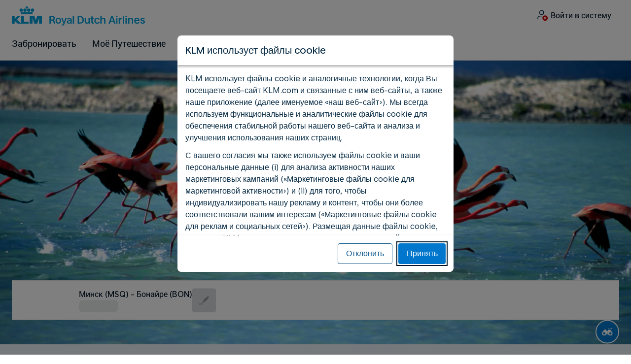

--- FILE ---
content_type: text/html;charset=UTF-8
request_url: https://belarus.klm.com/travel-guide/destinations/central-america/bonaire-st-eustatius-saba/bonaire
body_size: 120968
content:
<!DOCTYPE html><html lang="ru" class="bwc-page-template-powered" data-beasties-container><head>
    <meta charset="utf-8">
    <base href="/">
    <script>
      var bwTimestampLoadStart = Date.now();

      // Inform relay that we are using our own cookie banner
      window.uses_own_tracking_banner = true;
    </script>

    <meta name="viewport" content="width=device-width, initial-scale=1">
    <meta name="mobile-web-app-capable" content="yes">
    <meta name="apple-mobile-web-app-capable" content="yes">
    <meta name="apple-mobile-web-app-status-bar-style" content="default">
  <link rel="preload" href="https://www.static-kl.com/i18n/d413e5ca5e80bd777088180cb9f320729c88e6a294bb1de3b23811624c51d75d/KL/by/ru/common.json" as="fetch" crossorigin="anonymous" id="labels-preloadcommon"><link rel="stylesheet" href="https://www.static-kl.com/assets/css/kl.886252f5441c0fe6969aae33.css" id="bw-stylesheet"><link rel="stylesheet" href="https://www.static-kl.com/assets/css/kl-print.dfa8b648e4aa8cbb62d608a8.css" id="bw-print-stylesheet" media="print"><link rel="icon" href="https://www.static-kl.com/assets/kl/img/logo-120.png" sizes="120x120"><link rel="icon" href="https://www.static-kl.com/assets/kl/img/logo-48.png" sizes="48x48"><link rel="manifest" href="https://www.static-kl.com/assets/kl/manifest.webmanifest"><meta name="theme-color" content="#0077CD"><meta name="cookie-banner-brand" content="KL"><meta name="cookie-banner-language" content="ru"><meta name="cookie-banner-country" content="BY"><title>Discover Bonaire with our Travel Guide - KLM BY</title><script type="text/javascript" src="https://www.static-kl.com/assets/cookie-banner/cookie-banner.js"></script><style ng-app-id="server-app">bwc-page-template[_ngcontent-server-app-c3420508405] > .mat-drawer-container[_ngcontent-server-app-c3420508405], bwc-page-template[_ngcontent-server-app-c3420508405] > .mat-drawer-container[_ngcontent-server-app-c3420508405] > .mat-drawer-content[_ngcontent-server-app-c3420508405]{overflow:initial}bwc-page-template[_ngcontent-server-app-c3420508405]   .bwc-page-template__container[_ngcontent-server-app-c3420508405]{display:flex;width:100%;height:100%;transform:none!important}bwc-page-template[_ngcontent-server-app-c3420508405]   .bwc-page-template__container[_ngcontent-server-app-c3420508405]   .mat-sidenav-content[_ngcontent-server-app-c3420508405], bwc-page-template[_ngcontent-server-app-c3420508405]   .bwc-page-template__container[_ngcontent-server-app-c3420508405]   .mat-sidenav-container[_ngcontent-server-app-c3420508405], bwc-page-template[_ngcontent-server-app-c3420508405]   .bwc-page-template__container[_ngcontent-server-app-c3420508405]   .mat-drawer-content[_ngcontent-server-app-c3420508405]{transform:none!important}bwc-page-template[_ngcontent-server-app-c3420508405]   .bwc-page-template__container[_ngcontent-server-app-c3420508405] > .mat-drawer-content[_ngcontent-server-app-c3420508405]{flex:1 0 auto;flex-direction:column;width:100%}bwc-page-template[_ngcontent-server-app-c3420508405]   .bwc-page-template__container[_ngcontent-server-app-c3420508405]   footer[_ngcontent-server-app-c3420508405]{z-index:0}bwc-page-template[_ngcontent-server-app-c3420508405]   .bwc-page-template__navigation[_ngcontent-server-app-c3420508405]{display:block;height:100%}bwc-page-template[_ngcontent-server-app-c3420508405]   .bwc-page-template__content[_ngcontent-server-app-c3420508405]{display:flex;flex-direction:column;height:inherit}bwc-page-template[_ngcontent-server-app-c3420508405]   .bwc-page-template__content__sticky-header[_ngcontent-server-app-c3420508405]{z-index:1;top:0;width:100%;transition:transform .18s ease-in;border-bottom:var(--aero-border-width-default, 1px) solid var(--aero-color-border-default, #d4d8da);background-color:var(--aero-color-surface-default)}bwc-page-template[_ngcontent-server-app-c3420508405]   .bwc-page-template__content__sticky-header[_ngcontent-server-app-c3420508405]   bwc-subheader[_ngcontent-server-app-c3420508405]   .mat-toolbar[_ngcontent-server-app-c3420508405]{box-shadow:none}bwc-page-template[_ngcontent-server-app-c3420508405]   .bwc-page-template__content__sticky-header[_ngcontent-server-app-c3420508405]   bwc-logo-header[_ngcontent-server-app-c3420508405]   .mat-toolbar[_ngcontent-server-app-c3420508405]{box-shadow:none}bwc-page-template[_ngcontent-server-app-c3420508405]   .bwc-page-template__content__sticky-header__toptasks[_ngcontent-server-app-c3420508405]{display:none;background-color:var(--bwc-palette-white)}@media (min-width: 960px){bwc-page-template[_ngcontent-server-app-c3420508405]   .bwc-page-template__content__sticky-header__toptasks[_ngcontent-server-app-c3420508405]{display:block}}bwc-page-template[_ngcontent-server-app-c3420508405]   .bwc-page-template__content__sticky-header-collapsed[_ngcontent-server-app-c3420508405]{transform:translateY(-56px)}bwc-page-template[_ngcontent-server-app-c3420508405]   .bwc-page-template__content__sticky-header-collapsed[_ngcontent-server-app-c3420508405]   .bwc-logo-header__container--hide-collapsed[_ngcontent-server-app-c3420508405]{display:none}bwc-page-template[_ngcontent-server-app-c3420508405]   .bwc-page-template__content__sticky-top-tasks[_ngcontent-server-app-c3420508405]{display:block;position:sticky;z-index:1;bottom:0;width:100%;padding-bottom:env(safe-area-inset-bottom);border-top:var(--aero-border-width-default) solid var(--aero-color-border-default)}@media (min-width: 960px){bwc-page-template[_ngcontent-server-app-c3420508405]   .bwc-page-template__content__sticky-top-tasks[_ngcontent-server-app-c3420508405]{display:none;height:0;overflow:hidden}}bwc-page-template[_ngcontent-server-app-c3420508405]   .bwc-page-template__content__main-view[_ngcontent-server-app-c3420508405]{position:relative;z-index:0;flex-grow:1;flex-shrink:0}bwc-page-template[_ngcontent-server-app-c3420508405]   .bwc-page-template__content[_ngcontent-server-app-c3420508405]   bwc-legal-footer[_ngcontent-server-app-c3420508405]{flex-grow:0;flex-shrink:0}bwc-page-template[_ngcontent-server-app-c3420508405]   .bwc-page-template__sidenav[_ngcontent-server-app-c3420508405]{width:280px}@media (max-width: 599px){bwc-page-template[_ngcontent-server-app-c3420508405]   .bwc-page-template__sidenav[_ngcontent-server-app-c3420508405]{width:100%;box-shadow:none}}@media (min-width: 600px){bwc-page-template[_ngcontent-server-app-c3420508405]   .bwc-page-template__sidenav[_ngcontent-server-app-c3420508405]{width:100%;box-shadow:none}}bwc-page-template[_ngcontent-server-app-c3420508405]   .bwc-page-template__sidenav__divider[_ngcontent-server-app-c3420508405]{display:block;margin:0;border:var(--aero-border-width-default, 1px) solid var(--aero-color-border-default)}bwc-page-template[_ngcontent-server-app-c3420508405]   .bwc-page-template__sidenav__alllinks[_ngcontent-server-app-c3420508405]{margin-top:16px;margin-left:40px}bwc-page-template[_ngcontent-server-app-c3420508405]   .bwc-page-template__sidenav__enabler[_ngcontent-server-app-c3420508405]{padding:0 20px}bwc-page-template[_ngcontent-server-app-c3420508405]   .bwc-page-template__sidenav__enabler[_ngcontent-server-app-c3420508405]   button[_ngcontent-server-app-c3420508405]{width:100%;min-height:56px;padding:0 20px}bwc-page-template[_ngcontent-server-app-c3420508405]   .bwc-page-template__sidenav__enabler[_ngcontent-server-app-c3420508405]   button__button-flag-wrapper[_ngcontent-server-app-c3420508405]{display:flex;align-items:center;justify-content:left}bwc-page-template[_ngcontent-server-app-c3420508405]   .bwc-page-template__sidenav__enabler[_ngcontent-server-app-c3420508405]   button__button-flag-wrapper__left-icon[_ngcontent-server-app-c3420508405]{margin-right:8px}bwc-page-template[_ngcontent-server-app-c3420508405]   .bwc-page-template__sidenav__close-button[_ngcontent-server-app-c3420508405]{padding:16px}bwc-page-template[_ngcontent-server-app-c3420508405]   .bwc-page-template__sidenav[_ngcontent-server-app-c3420508405]   bwc-multi-list[_ngcontent-server-app-c3420508405]:not([horizontal])   .bwc-multi-list-item[_ngcontent-server-app-c3420508405]   .mdc-list-item[_ngcontent-server-app-c3420508405]{height:auto;min-height:48px}bwc-page-template[_ngcontent-server-app-c3420508405]   .bwc-page-template__sidenav[_ngcontent-server-app-c3420508405]   bwc-multi-list[_ngcontent-server-app-c3420508405]:not([horizontal])   .bwc-multi-list-item[_ngcontent-server-app-c3420508405]   .mdc-list-item__content[_ngcontent-server-app-c3420508405]{padding:0}bwc-page-template[_ngcontent-server-app-c3420508405]   .bwc-page-template__sidenav[_ngcontent-server-app-c3420508405]   bwc-multi-list[_ngcontent-server-app-c3420508405]:not([horizontal])   .bwc-multi-list-item__button[_ngcontent-server-app-c3420508405], bwc-page-template[_ngcontent-server-app-c3420508405]   .bwc-page-template__sidenav[_ngcontent-server-app-c3420508405]   bwc-multi-list[_ngcontent-server-app-c3420508405]:not([horizontal])   .bwc-multi-list-item__link[_ngcontent-server-app-c3420508405]{box-sizing:border-box;min-height:24px;text-decoration:none;white-space:normal}bwc-page-template[_ngcontent-server-app-c3420508405]   .bwc-page-template__sidenav[_ngcontent-server-app-c3420508405]   bwc-multi-list[_ngcontent-server-app-c3420508405]:not([horizontal])   .bwc-multi-list-item__icon[_ngcontent-server-app-c3420508405]{margin-right:16px}bwc-page-template[_ngcontent-server-app-c3420508405]   .bwc-page-template__sidenav[_ngcontent-server-app-c3420508405]   bwc-multi-list[_ngcontent-server-app-c3420508405]:not([horizontal])   .bwc-multi-list-item__link--active[_ngcontent-server-app-c3420508405]{padding-left:36px;border-left:4px solid transparent}bwc-page-template[_ngcontent-server-app-c3420508405]   .bwc-page-template__notification.bwc-notification[_ngcontent-server-app-c3420508405]   .bwc-notification__container[_ngcontent-server-app-c3420508405]{flex-basis:1440px;flex-grow:0;margin:0 auto}bwc-page-template[_ngcontent-server-app-c3420508405]   .bwc-page-template__notification.bwc-notification__linklist[_ngcontent-server-app-c3420508405]{margin:0;list-style:none}bwc-page-template[_ngcontent-server-app-c3420508405]   .bwc-page-template__notification.bwc-notification__linklist[_ngcontent-server-app-c3420508405]   a[_ngcontent-server-app-c3420508405]{margin-left:8px}bwc-page-template[_ngcontent-server-app-c3420508405]   .bwc-page-template__side-panel-container[_ngcontent-server-app-c3420508405]{position:relative;height:100%;gap:16px}bwc-page-template[_ngcontent-server-app-c3420508405]   .bwc-page-template__side-panel[_ngcontent-server-app-c3420508405]{position:absolute;left:0;width:100%}bwc-page-template[_ngcontent-server-app-c3420508405]   .bwc-page-template__side-panel.slide-right[_ngcontent-server-app-c3420508405]{animation:_ngcontent-server-app-c3420508405_slideInRight .4s forwards}bwc-page-template[_ngcontent-server-app-c3420508405]   .bwc-page-template__side-panel.slide-left[_ngcontent-server-app-c3420508405]{animation:_ngcontent-server-app-c3420508405_slideInLeft .4s forwards}@keyframes _ngcontent-server-app-c3420508405_slideInRight{0%{transform:translate(100%);opacity:0}to{transform:translate(0);opacity:1}}@keyframes _ngcontent-server-app-c3420508405_slideInLeft{0%{transform:translate(-100%);opacity:0}to{transform:translate(0);opacity:1}}bwc-page-template[_ngcontent-server-app-c3420508405]   .bwc-page-template__side-panel-section[_ngcontent-server-app-c3420508405]{display:flex;flex-flow:column;margin:16px;gap:16px}bwc-page-template[_ngcontent-server-app-c3420508405]   .bwc-page-template__side-panel-category-wrapper[_ngcontent-server-app-c3420508405]{display:flex;flex-direction:column;align-items:flex-start;gap:var(--aero-space-lg, 24px);list-style:none}bwc-page-template[_ngcontent-server-app-c3420508405]   .bwc-page-template__side-panel-category-wrapper[_ngcontent-server-app-c3420508405]   li[_ngcontent-server-app-c3420508405]{width:100%}bwc-page-template[_ngcontent-server-app-c3420508405]   .bwc-page-template__side-panel-category-wrapper.bwc-page-template__side-panel-level-0[_ngcontent-server-app-c3420508405]{gap:0}@media (min-width: 960px){bwc-page-template[_ngcontent-server-app-c3420508405]   .bwc-page-template__side-panel-category-wrapper[_ngcontent-server-app-c3420508405]{gap:var(--aero-space-lg, 24px)}bwc-page-template[_ngcontent-server-app-c3420508405]   .bwc-page-template__side-panel-category-wrapper[_ngcontent-server-app-c3420508405]   .bwc-menu-action__link[_ngcontent-server-app-c3420508405], bwc-page-template[_ngcontent-server-app-c3420508405]   .bwc-page-template__side-panel-category-wrapper[_ngcontent-server-app-c3420508405]   .bwc-menu-action__button[_ngcontent-server-app-c3420508405]{justify-content:space-between;width:100%}}bwc-page-template[_ngcontent-server-app-c3420508405]   .bwc-page-template__side-panel-category[_ngcontent-server-app-c3420508405]{display:flex;flex-direction:column;align-items:flex-start;width:100%;gap:var(--aero-space-fix-xs, 8px)}bwc-page-template[_ngcontent-server-app-c3420508405]   .bwc-page-template__side-panel-category[_ngcontent-server-app-c3420508405]   .bwc-submenu-overlay__category-name[_ngcontent-server-app-c3420508405]{padding-left:var(--aero-space-sm, 12px);color:var(--aero-color-text-alternative, #68737a)}bwc-page-template[_ngcontent-server-app-c3420508405]   .bwc-page-template__side-panel-category__links[_ngcontent-server-app-c3420508405]{width:100%}bwc-page-template[_ngcontent-server-app-c3420508405]   .bwc-page-template__side-panel-category__links[_ngcontent-server-app-c3420508405]   ul[_ngcontent-server-app-c3420508405]{list-style:none}bwc-page-template[_ngcontent-server-app-c3420508405]   .bwc-page-template__container-spacer[_ngcontent-server-app-c3420508405]{height:8px}html.bwc-page-template-powered[_ngcontent-server-app-c3420508405]{display:flex;min-height:100%}html.bwc-page-template-powered[_ngcontent-server-app-c3420508405]   body[_ngcontent-server-app-c3420508405]{flex:1 1 100%;max-width:100%}</style><style ng-app-id="server-app">.mat-drawer-container{position:relative;z-index:1;color:var(--mat-sidenav-content-text-color, var(--mat-sys-on-background));background-color:var(--mat-sidenav-content-background-color, var(--mat-sys-background));box-sizing:border-box;display:block;overflow:hidden}.mat-drawer-container[fullscreen]{top:0;left:0;right:0;bottom:0;position:absolute}.mat-drawer-container[fullscreen].mat-drawer-container-has-open{overflow:hidden}.mat-drawer-container.mat-drawer-container-explicit-backdrop .mat-drawer-side{z-index:3}.mat-drawer-container.ng-animate-disabled .mat-drawer-backdrop,.mat-drawer-container.ng-animate-disabled .mat-drawer-content,.ng-animate-disabled .mat-drawer-container .mat-drawer-backdrop,.ng-animate-disabled .mat-drawer-container .mat-drawer-content{transition:none}.mat-drawer-backdrop{top:0;left:0;right:0;bottom:0;position:absolute;display:block;z-index:3;visibility:hidden}.mat-drawer-backdrop.mat-drawer-shown{visibility:visible;background-color:var(--mat-sidenav-scrim-color, color-mix(in srgb, var(--mat-sys-neutral-variant20) 40%, transparent))}.mat-drawer-transition .mat-drawer-backdrop{transition-duration:400ms;transition-timing-function:cubic-bezier(0.25, 0.8, 0.25, 1);transition-property:background-color,visibility}@media(forced-colors: active){.mat-drawer-backdrop{opacity:.5}}.mat-drawer-content{position:relative;z-index:1;display:block;height:100%;overflow:auto}.mat-drawer-content.mat-drawer-content-hidden{opacity:0}.mat-drawer-transition .mat-drawer-content{transition-duration:400ms;transition-timing-function:cubic-bezier(0.25, 0.8, 0.25, 1);transition-property:transform,margin-left,margin-right}.mat-drawer{position:relative;z-index:4;color:var(--mat-sidenav-container-text-color, var(--mat-sys-on-surface-variant));box-shadow:var(--mat-sidenav-container-elevation-shadow, none);background-color:var(--mat-sidenav-container-background-color, var(--mat-sys-surface));border-top-right-radius:var(--mat-sidenav-container-shape, var(--mat-sys-corner-large));border-bottom-right-radius:var(--mat-sidenav-container-shape, var(--mat-sys-corner-large));width:var(--mat-sidenav-container-width, 360px);display:block;position:absolute;top:0;bottom:0;z-index:3;outline:0;box-sizing:border-box;overflow-y:auto;transform:translate3d(-100%, 0, 0)}@media(forced-colors: active){.mat-drawer,[dir=rtl] .mat-drawer.mat-drawer-end{border-right:solid 1px currentColor}}@media(forced-colors: active){[dir=rtl] .mat-drawer,.mat-drawer.mat-drawer-end{border-left:solid 1px currentColor;border-right:none}}.mat-drawer.mat-drawer-side{z-index:2}.mat-drawer.mat-drawer-end{right:0;transform:translate3d(100%, 0, 0);border-top-left-radius:var(--mat-sidenav-container-shape, var(--mat-sys-corner-large));border-bottom-left-radius:var(--mat-sidenav-container-shape, var(--mat-sys-corner-large));border-top-right-radius:0;border-bottom-right-radius:0}[dir=rtl] .mat-drawer{border-top-left-radius:var(--mat-sidenav-container-shape, var(--mat-sys-corner-large));border-bottom-left-radius:var(--mat-sidenav-container-shape, var(--mat-sys-corner-large));border-top-right-radius:0;border-bottom-right-radius:0;transform:translate3d(100%, 0, 0)}[dir=rtl] .mat-drawer.mat-drawer-end{border-top-right-radius:var(--mat-sidenav-container-shape, var(--mat-sys-corner-large));border-bottom-right-radius:var(--mat-sidenav-container-shape, var(--mat-sys-corner-large));border-top-left-radius:0;border-bottom-left-radius:0;left:0;right:auto;transform:translate3d(-100%, 0, 0)}.mat-drawer-transition .mat-drawer{transition:transform 400ms cubic-bezier(0.25, 0.8, 0.25, 1)}.mat-drawer:not(.mat-drawer-opened):not(.mat-drawer-animating){visibility:hidden;box-shadow:none}.mat-drawer:not(.mat-drawer-opened):not(.mat-drawer-animating) .mat-drawer-inner-container{display:none}.mat-drawer.mat-drawer-opened.mat-drawer-opened{transform:none}.mat-drawer-side{box-shadow:none;border-right-color:var(--mat-sidenav-container-divider-color, transparent);border-right-width:1px;border-right-style:solid}.mat-drawer-side.mat-drawer-end{border-left-color:var(--mat-sidenav-container-divider-color, transparent);border-left-width:1px;border-left-style:solid;border-right:none}[dir=rtl] .mat-drawer-side{border-left-color:var(--mat-sidenav-container-divider-color, transparent);border-left-width:1px;border-left-style:solid;border-right:none}[dir=rtl] .mat-drawer-side.mat-drawer-end{border-right-color:var(--mat-sidenav-container-divider-color, transparent);border-right-width:1px;border-right-style:solid;border-left:none}.mat-drawer-inner-container{width:100%;height:100%;overflow:auto}.mat-sidenav-fixed{position:fixed}
</style><style ng-app-id="server-app">.mat-toolbar{background:var(--mat-toolbar-container-background-color, var(--mat-sys-surface));color:var(--mat-toolbar-container-text-color, var(--mat-sys-on-surface))}.mat-toolbar,.mat-toolbar h1,.mat-toolbar h2,.mat-toolbar h3,.mat-toolbar h4,.mat-toolbar h5,.mat-toolbar h6{font-family:var(--mat-toolbar-title-text-font, var(--mat-sys-title-large-font));font-size:var(--mat-toolbar-title-text-size, var(--mat-sys-title-large-size));line-height:var(--mat-toolbar-title-text-line-height, var(--mat-sys-title-large-line-height));font-weight:var(--mat-toolbar-title-text-weight, var(--mat-sys-title-large-weight));letter-spacing:var(--mat-toolbar-title-text-tracking, var(--mat-sys-title-large-tracking));margin:0}@media(forced-colors: active){.mat-toolbar{outline:solid 1px}}.mat-toolbar .mat-form-field-underline,.mat-toolbar .mat-form-field-ripple,.mat-toolbar .mat-focused .mat-form-field-ripple{background-color:currentColor}.mat-toolbar .mat-form-field-label,.mat-toolbar .mat-focused .mat-form-field-label,.mat-toolbar .mat-select-value,.mat-toolbar .mat-select-arrow,.mat-toolbar .mat-form-field.mat-focused .mat-select-arrow{color:inherit}.mat-toolbar .mat-input-element{caret-color:currentColor}.mat-toolbar .mat-mdc-button-base.mat-mdc-button-base.mat-unthemed{--mat-button-text-label-text-color: var(--mat-toolbar-container-text-color, var(--mat-sys-on-surface));--mat-button-outlined-label-text-color: var(--mat-toolbar-container-text-color, var(--mat-sys-on-surface))}.mat-toolbar-row,.mat-toolbar-single-row{display:flex;box-sizing:border-box;padding:0 16px;width:100%;flex-direction:row;align-items:center;white-space:nowrap;height:var(--mat-toolbar-standard-height, 64px)}@media(max-width: 599px){.mat-toolbar-row,.mat-toolbar-single-row{height:var(--mat-toolbar-mobile-height, 56px)}}.mat-toolbar-multiple-rows{display:flex;box-sizing:border-box;flex-direction:column;width:100%;min-height:var(--mat-toolbar-standard-height, 64px)}@media(max-width: 599px){.mat-toolbar-multiple-rows{min-height:var(--mat-toolbar-mobile-height, 56px)}}
</style><style ng-app-id="server-app">[_nghost-server-app-c1796863498]{display:inline-block;line-height:0}[_nghost-server-app-c1796863498]   img[_ngcontent-server-app-c1796863498]{display:inline-block}</style><style ng-app-id="server-app">[_nghost-server-app-c4077492205]{display:block;position:relative}[_nghost-server-app-c4077492205]   button[_ngcontent-server-app-c4077492205]{line-height:0}[_nghost-server-app-c4077492205]   .bwc-logo-header[_ngcontent-server-app-c4077492205]{align-items:center;height:auto;padding:var(--aero-space-xs, 8px) var(--aero-space-xs, 8px) 0 var(--aero-space-xs, 8px)}@media (max-width: 599px){[_nghost-server-app-c4077492205]   .bwc-logo-header[_ngcontent-server-app-c4077492205]{display:flex;align-items:center;align-self:stretch;justify-content:space-between}}@media (min-width: 960px){[_nghost-server-app-c4077492205]   .bwc-logo-header[_ngcontent-server-app-c4077492205]{height:auto;padding:var(--aero-space-2xs, 8px) var(--aero-space-md, 24px) 0 var(--aero-space-md, 24px)}}@media (min-width: 768px){[_nghost-server-app-c4077492205]   .bwc-logo-header[_ngcontent-server-app-c4077492205]   .bwc-logo-header__label-login[_ngcontent-server-app-c4077492205], [_nghost-server-app-c4077492205]   .bwc-logo-header[_ngcontent-server-app-c4077492205]   .bwc-logo-header__label-enrol[_ngcontent-server-app-c4077492205]{display:inline;text-transform:none}[_nghost-server-app-c4077492205]   .bwc-logo-header[_ngcontent-server-app-c4077492205]   .bwc-logo-header__button-countrylang[_ngcontent-server-app-c4077492205]{display:block}[_nghost-server-app-c4077492205]   .bwc-logo-header[_ngcontent-server-app-c4077492205]   .bwc-logo-header__redirection-notice-container__language[_ngcontent-server-app-c4077492205]{display:block}[_nghost-server-app-c4077492205]   .bwc-logo-header[_ngcontent-server-app-c4077492205]   .bwc-logo-header__redirection-notice-container__menu[_ngcontent-server-app-c4077492205]{display:none}[_nghost-server-app-c4077492205]   .bwc-logo-header[_ngcontent-server-app-c4077492205]   .bwc-logo-header__enrol-button[_ngcontent-server-app-c4077492205]{display:inline-block}}@media (min-width: 600px){[_nghost-server-app-c4077492205]   .bwc-logo-header__button-container[_ngcontent-server-app-c4077492205]{position:relative}}[_nghost-server-app-c4077492205]   .bwc-logo-header__redirection-notice-container[_ngcontent-server-app-c4077492205]{position:absolute;z-index:101;top:48px;right:5px;left:5px;border-radius:2px;box-shadow:0 4px 4px #0000003d,0 0 4px #0000001f}@media (min-width: 600px){[_nghost-server-app-c4077492205]   .bwc-logo-header__redirection-notice-container[_ngcontent-server-app-c4077492205]{width:350px}[_nghost-server-app-c4077492205]   .bwc-logo-header__redirection-notice-container__language[_ngcontent-server-app-c4077492205]{right:0;left:auto}[_nghost-server-app-c4077492205]   .bwc-logo-header__redirection-notice-container__language[_ngcontent-server-app-c4077492205]:before{right:40px;left:auto}[_nghost-server-app-c4077492205]   .bwc-logo-header__redirection-notice-container__menu[_ngcontent-server-app-c4077492205]{right:auto;left:-10px}[_nghost-server-app-c4077492205]   .bwc-logo-header__redirection-notice-container__menu[_ngcontent-server-app-c4077492205]:before{left:10px}}[_nghost-server-app-c4077492205]   .bwc-logo-header__redirection-notice-container[_ngcontent-server-app-c4077492205]:before{content:"";display:block;position:absolute;top:-10px;width:0;height:0;border-right:20px solid transparent;border-left:20px solid transparent}[_nghost-server-app-c4077492205]   .bwc-logo-header__logo-container[_ngcontent-server-app-c4077492205]{display:flex;flex:1 1 auto;flex-wrap:wrap;align-self:center;margin-top:0;padding-left:var(--aero-space-fix-xs, 8px)}@media (min-width: 960px){[_nghost-server-app-c4077492205]   .bwc-logo-header__logo-container[_ngcontent-server-app-c4077492205]{padding-left:0}}[_nghost-server-app-c4077492205]   .bwc-logo-header__logo-container-link[_ngcontent-server-app-c4077492205]{display:inline-flex}[_nghost-server-app-c4077492205]   .bwc-logo-header__logo-container-link[_ngcontent-server-app-c4077492205]:focus-visible, [_nghost-server-app-c4077492205]   .bwc-logo-header__logo-container-link[_ngcontent-server-app-c4077492205]:focus{z-index:10;border:none;border-radius:var(--aero-border-radius-default);outline:var(--aero-outline-width-default) solid var(--aero-color-outline-default)!important;outline-offset:var(--aero-outline-width-default);box-shadow:none!important}[_nghost-server-app-c4077492205]   .bwc-logo-header__logo-container[_ngcontent-server-app-c4077492205]   h1[_ngcontent-server-app-c4077492205]{display:inline-flex}[_nghost-server-app-c4077492205]   .bwc-logo-header__spacer[_ngcontent-server-app-c4077492205]{flex:1 1 auto}[_nghost-server-app-c4077492205]   .bwc-logo-header__action-menu-container[_ngcontent-server-app-c4077492205]{display:flex;gap:var(--aero-space-fix-2xs);align-items:center}@media (max-width: 599px){[_nghost-server-app-c4077492205]   .bwc-logo-header__action-menu-container[_ngcontent-server-app-c4077492205]{gap:var(--aero-space-fix-2xs)}}[_nghost-server-app-c4077492205]   .bwc-logo-header__action-menu-container[_ngcontent-server-app-c4077492205]   bwc-menu-action[_ngcontent-server-app-c4077492205]{width:auto}[_nghost-server-app-c4077492205]   .bwc-logo-header__logo[_ngcontent-server-app-c4077492205]{display:inline-block;align-self:center;background-color:transparent;background-repeat:no-repeat;background-position:left center;background-size:100% auto}@media (min-width: 960px){[_nghost-server-app-c4077492205]   .bwc-logo-header__logo[_ngcontent-server-app-c4077492205]{background-position:left bottom}}[_nghost-server-app-c4077492205]   .bwc-logo-header__enrol-container[_ngcontent-server-app-c4077492205]{display:none}@media (min-width: 1280px){[_nghost-server-app-c4077492205]   .bwc-logo-header__enrol-container[_ngcontent-server-app-c4077492205]{display:block}}[_nghost-server-app-c4077492205]   .bwc-logo-header[_ngcontent-server-app-c4077492205]   button.bwc-logo-header__button-countrylang[_ngcontent-server-app-c4077492205]:not(:hover), [_nghost-server-app-c4077492205]   .bwc-logo-header[_ngcontent-server-app-c4077492205]   button.bwc-logo-header__auth-menu-button[_ngcontent-server-app-c4077492205]:not(:hover), [_nghost-server-app-c4077492205]   .bwc-logo-header[_ngcontent-server-app-c4077492205]   button.bwc-logo-header__login-button[_ngcontent-server-app-c4077492205]:not(:hover), [_nghost-server-app-c4077492205]   .bwc-logo-header[_ngcontent-server-app-c4077492205]   button.bwc-logo-header__enrol-button[_ngcontent-server-app-c4077492205]:not(:hover), [_nghost-server-app-c4077492205]   .bwc-logo-header[_ngcontent-server-app-c4077492205]   button.bwc-logo-header__user-profile-info[_ngcontent-server-app-c4077492205]:not(:hover){background-color:unset;color:inherit}[_nghost-server-app-c4077492205]   .bwc-logo-header__auth-menu-button[_ngcontent-server-app-c4077492205], [_nghost-server-app-c4077492205]   .bwc-logo-header__login-button[_ngcontent-server-app-c4077492205], [_nghost-server-app-c4077492205]   .bwc-logo-header__enrol-button[_ngcontent-server-app-c4077492205], [_nghost-server-app-c4077492205]   .bwc-logo-header__button-countrylang[_ngcontent-server-app-c4077492205], [_nghost-server-app-c4077492205]   .bwc-logo-header__label-login[_ngcontent-server-app-c4077492205], [_nghost-server-app-c4077492205]   .bwc-logo-header__label-enrol[_ngcontent-server-app-c4077492205], [_nghost-server-app-c4077492205]   .bwc-logo-header__label-countrylang[_ngcontent-server-app-c4077492205]{text-transform:none}.bw-kl   [_nghost-server-app-c4077492205]   .bwc-logo-header__auth-menu-button[_ngcontent-server-app-c4077492205], .bw-kl   [_nghost-server-app-c4077492205]   .bwc-logo-header__login-button[_ngcontent-server-app-c4077492205], .bw-kl   [_nghost-server-app-c4077492205]   .bwc-logo-header__enrol-button[_ngcontent-server-app-c4077492205], .bw-kl   [_nghost-server-app-c4077492205]   .bwc-logo-header__button-countrylang[_ngcontent-server-app-c4077492205], .bw-kl   [_nghost-server-app-c4077492205]   .bwc-logo-header__label-login[_ngcontent-server-app-c4077492205], .bw-kl   [_nghost-server-app-c4077492205]   .bwc-logo-header__label-enrol[_ngcontent-server-app-c4077492205], .bw-kl   [_nghost-server-app-c4077492205]   .bwc-logo-header__label-countrylang[_ngcontent-server-app-c4077492205]{color:var(--bwc-palette-primary-900)}@media (max-width: 599px){[_nghost-server-app-c4077492205]   .bwc-logo-header__label-login[_ngcontent-server-app-c4077492205]{display:none}}[_nghost-server-app-c4077492205]   .bwc-logo-header__button-countrylang[_ngcontent-server-app-c4077492205]{display:none}[_nghost-server-app-c4077492205]   .bwc-logo-header__redirection-notice-container__language[_ngcontent-server-app-c4077492205]{display:none}[_nghost-server-app-c4077492205]   .bwc-logo-header__redirection-notice-container__menu[_ngcontent-server-app-c4077492205]{display:block}[_nghost-server-app-c4077492205]   .bwc-logo-header__user-initials[_ngcontent-server-app-c4077492205]{align-content:center;padding:4px 0}@media (min-width: 600px){[_nghost-server-app-c4077492205]   .bwc-logo-header__user-initials[_ngcontent-server-app-c4077492205]{padding:8px 0}}[_nghost-server-app-c4077492205]   .bwc-logo-header__user-avatar[_ngcontent-server-app-c4077492205]{padding:8px 0}[_nghost-server-app-c4077492205]   .bwc-logo-header__user-name[_ngcontent-server-app-c4077492205]{display:block;line-height:1.2}[_nghost-server-app-c4077492205]   .bwc-logo-header__user-profile-type-container[_ngcontent-server-app-c4077492205]{display:none}@media (min-width: 768px){[_nghost-server-app-c4077492205]   .bwc-logo-header__user-profile-type-container[_ngcontent-server-app-c4077492205]{display:flex}}[_nghost-server-app-c4077492205]   .bwc-logo-header__expand-status[_ngcontent-server-app-c4077492205]{padding:8px 0 0 16px}@media (min-width: 960px){[_nghost-server-app-c4077492205]   .bwc-logo-header__hamburger-nav[_ngcontent-server-app-c4077492205]{display:none}}@media (min-width: 960px){[_nghost-server-app-c4077492205]   .bwc-logo-header__button-menu[_ngcontent-server-app-c4077492205]{display:none}}[_nghost-server-app-c4077492205]   .bwc-logo-header__button-menu.mdc-icon-button[_ngcontent-server-app-c4077492205]{min-width:40px;min-height:40px}[_nghost-server-app-c4077492205]   .bwc-logo-header__button-menu[_ngcontent-server-app-c4077492205]   .mat-mdc-button-persistent-ripple[_ngcontent-server-app-c4077492205]{border-radius:2px}[_nghost-server-app-c4077492205]   .bwc-logo-header__flyingblue-extra[_ngcontent-server-app-c4077492205]{margin-left:4px}.bwc-small-header[_nghost-server-app-c4077492205]   .bwc-logo-header__button-menu[_ngcontent-server-app-c4077492205]{margin-right:0}.bwc-small-header[_nghost-server-app-c4077492205]   .bwc-logo-header__logo[_ngcontent-server-app-c4077492205]{background-position:left center}[_nghost-server-app-c4077492205]   .bwc-logo-header__profile-list[_ngcontent-server-app-c4077492205]   .mat-mdc-list[_ngcontent-server-app-c4077492205]   .mdc-list-item[_ngcontent-server-app-c4077492205]{height:auto}[_nghost-server-app-c4077492205]   .bwc-logo-header__profile-list[_ngcontent-server-app-c4077492205]   .mat-mdc-list[_ngcontent-server-app-c4077492205]   .mdc-list-item[_ngcontent-server-app-c4077492205]   .bwc-multi-list__button[_ngcontent-server-app-c4077492205]{height:auto;padding:16px 24px;line-height:normal}.bwc-logo-header__user-profile-button[_ngcontent-server-app-c4077492205]{display:inline-block;box-sizing:border-box;width:32px;height:32px;border-radius:50%;text-align:center}@media (min-width: 600px){.bwc-logo-header__user-profile-button[_ngcontent-server-app-c4077492205]{width:40px;height:40px;padding:8px 0}}.bwc-logo-header__user-profile-type__logo-wrapper[_ngcontent-server-app-c4077492205]{display:flex;align-items:center}.bwc-logo-header__auth-menu__variant__login-button[_ngcontent-server-app-c4077492205]{display:flex;width:100%;padding:8px}.bwc-logo-header__auth-menu__variant__button[_ngcontent-server-app-c4077492205]{width:100%}.bwc-logo-header__auth-menu__variant__isButton[_ngcontent-server-app-c4077492205]{padding:8px 16px}.bwc-logo-header__auth-menu__variant__sign_up[_ngcontent-server-app-c4077492205]{text-decoration:underline}.bwc-logo-header__auth-menu__variant__isEnroll[_ngcontent-server-app-c4077492205]{display:grid;height:auto}</style><style ng-app-id="server-app">.bwc-skiplink[_nghost-server-app-c1894850802]{position:fixed;z-index:1;left:8px;transform:translateY(-54px)}.bwc-skiplink[_nghost-server-app-c1894850802]   a[_ngcontent-server-app-c1894850802]{top:0;transition:transform .2s ease-in;opacity:0}.bwc-skiplink[_nghost-server-app-c1894850802]   a.mat-raised-button.mat-primary[_ngcontent-server-app-c1894850802]{text-transform:uppercase}.bw-kl   .bwc-skiplink[_nghost-server-app-c1894850802]   a.mat-raised-button.mat-primary[_ngcontent-server-app-c1894850802]{border-radius:0}.bwc-skiplink[_nghost-server-app-c1894850802]   a[_ngcontent-server-app-c1894850802]:focus{transform:translateY(62px);opacity:1}</style><style ng-app-id="server-app">.mat-mdc-button-base{text-decoration:none}.mat-mdc-button-base .mat-icon{min-height:fit-content;flex-shrink:0}.mdc-button{-webkit-user-select:none;user-select:none;position:relative;display:inline-flex;align-items:center;justify-content:center;box-sizing:border-box;min-width:64px;border:none;outline:none;line-height:inherit;-webkit-appearance:none;overflow:visible;vertical-align:middle;background:rgba(0,0,0,0);padding:0 8px}.mdc-button::-moz-focus-inner{padding:0;border:0}.mdc-button:active{outline:none}.mdc-button:hover{cursor:pointer}.mdc-button:disabled{cursor:default;pointer-events:none}.mdc-button[hidden]{display:none}.mdc-button .mdc-button__label{position:relative}.mat-mdc-button{padding:0 var(--mat-button-text-horizontal-padding, 12px);height:var(--mat-button-text-container-height, 40px);font-family:var(--mat-button-text-label-text-font, var(--mat-sys-label-large-font));font-size:var(--mat-button-text-label-text-size, var(--mat-sys-label-large-size));letter-spacing:var(--mat-button-text-label-text-tracking, var(--mat-sys-label-large-tracking));text-transform:var(--mat-button-text-label-text-transform);font-weight:var(--mat-button-text-label-text-weight, var(--mat-sys-label-large-weight))}.mat-mdc-button,.mat-mdc-button .mdc-button__ripple{border-radius:var(--mat-button-text-container-shape, var(--mat-sys-corner-full))}.mat-mdc-button:not(:disabled){color:var(--mat-button-text-label-text-color, var(--mat-sys-primary))}.mat-mdc-button[disabled],.mat-mdc-button.mat-mdc-button-disabled{cursor:default;pointer-events:none;color:var(--mat-button-text-disabled-label-text-color, color-mix(in srgb, var(--mat-sys-on-surface) 38%, transparent))}.mat-mdc-button.mat-mdc-button-disabled-interactive{pointer-events:auto}.mat-mdc-button:has(.material-icons,mat-icon,[matButtonIcon]){padding:0 var(--mat-button-text-with-icon-horizontal-padding, 16px)}.mat-mdc-button>.mat-icon{margin-right:var(--mat-button-text-icon-spacing, 8px);margin-left:var(--mat-button-text-icon-offset, -4px)}[dir=rtl] .mat-mdc-button>.mat-icon{margin-right:var(--mat-button-text-icon-offset, -4px);margin-left:var(--mat-button-text-icon-spacing, 8px)}.mat-mdc-button .mdc-button__label+.mat-icon{margin-right:var(--mat-button-text-icon-offset, -4px);margin-left:var(--mat-button-text-icon-spacing, 8px)}[dir=rtl] .mat-mdc-button .mdc-button__label+.mat-icon{margin-right:var(--mat-button-text-icon-spacing, 8px);margin-left:var(--mat-button-text-icon-offset, -4px)}.mat-mdc-button .mat-ripple-element{background-color:var(--mat-button-text-ripple-color, color-mix(in srgb, var(--mat-sys-primary) calc(var(--mat-sys-pressed-state-layer-opacity) * 100%), transparent))}.mat-mdc-button .mat-mdc-button-persistent-ripple::before{background-color:var(--mat-button-text-state-layer-color, var(--mat-sys-primary))}.mat-mdc-button.mat-mdc-button-disabled .mat-mdc-button-persistent-ripple::before{background-color:var(--mat-button-text-disabled-state-layer-color, var(--mat-sys-on-surface-variant))}.mat-mdc-button:hover>.mat-mdc-button-persistent-ripple::before{opacity:var(--mat-button-text-hover-state-layer-opacity, var(--mat-sys-hover-state-layer-opacity))}.mat-mdc-button.cdk-program-focused>.mat-mdc-button-persistent-ripple::before,.mat-mdc-button.cdk-keyboard-focused>.mat-mdc-button-persistent-ripple::before,.mat-mdc-button.mat-mdc-button-disabled-interactive:focus>.mat-mdc-button-persistent-ripple::before{opacity:var(--mat-button-text-focus-state-layer-opacity, var(--mat-sys-focus-state-layer-opacity))}.mat-mdc-button:active>.mat-mdc-button-persistent-ripple::before{opacity:var(--mat-button-text-pressed-state-layer-opacity, var(--mat-sys-pressed-state-layer-opacity))}.mat-mdc-button .mat-mdc-button-touch-target{position:absolute;top:50%;height:var(--mat-button-text-touch-target-size, 48px);display:var(--mat-button-text-touch-target-display, block);left:0;right:0;transform:translateY(-50%)}.mat-mdc-unelevated-button{transition:box-shadow 280ms cubic-bezier(0.4, 0, 0.2, 1);height:var(--mat-button-filled-container-height, 40px);font-family:var(--mat-button-filled-label-text-font, var(--mat-sys-label-large-font));font-size:var(--mat-button-filled-label-text-size, var(--mat-sys-label-large-size));letter-spacing:var(--mat-button-filled-label-text-tracking, var(--mat-sys-label-large-tracking));text-transform:var(--mat-button-filled-label-text-transform);font-weight:var(--mat-button-filled-label-text-weight, var(--mat-sys-label-large-weight));padding:0 var(--mat-button-filled-horizontal-padding, 24px)}.mat-mdc-unelevated-button>.mat-icon{margin-right:var(--mat-button-filled-icon-spacing, 8px);margin-left:var(--mat-button-filled-icon-offset, -8px)}[dir=rtl] .mat-mdc-unelevated-button>.mat-icon{margin-right:var(--mat-button-filled-icon-offset, -8px);margin-left:var(--mat-button-filled-icon-spacing, 8px)}.mat-mdc-unelevated-button .mdc-button__label+.mat-icon{margin-right:var(--mat-button-filled-icon-offset, -8px);margin-left:var(--mat-button-filled-icon-spacing, 8px)}[dir=rtl] .mat-mdc-unelevated-button .mdc-button__label+.mat-icon{margin-right:var(--mat-button-filled-icon-spacing, 8px);margin-left:var(--mat-button-filled-icon-offset, -8px)}.mat-mdc-unelevated-button .mat-ripple-element{background-color:var(--mat-button-filled-ripple-color, color-mix(in srgb, var(--mat-sys-on-primary) calc(var(--mat-sys-pressed-state-layer-opacity) * 100%), transparent))}.mat-mdc-unelevated-button .mat-mdc-button-persistent-ripple::before{background-color:var(--mat-button-filled-state-layer-color, var(--mat-sys-on-primary))}.mat-mdc-unelevated-button.mat-mdc-button-disabled .mat-mdc-button-persistent-ripple::before{background-color:var(--mat-button-filled-disabled-state-layer-color, var(--mat-sys-on-surface-variant))}.mat-mdc-unelevated-button:hover>.mat-mdc-button-persistent-ripple::before{opacity:var(--mat-button-filled-hover-state-layer-opacity, var(--mat-sys-hover-state-layer-opacity))}.mat-mdc-unelevated-button.cdk-program-focused>.mat-mdc-button-persistent-ripple::before,.mat-mdc-unelevated-button.cdk-keyboard-focused>.mat-mdc-button-persistent-ripple::before,.mat-mdc-unelevated-button.mat-mdc-button-disabled-interactive:focus>.mat-mdc-button-persistent-ripple::before{opacity:var(--mat-button-filled-focus-state-layer-opacity, var(--mat-sys-focus-state-layer-opacity))}.mat-mdc-unelevated-button:active>.mat-mdc-button-persistent-ripple::before{opacity:var(--mat-button-filled-pressed-state-layer-opacity, var(--mat-sys-pressed-state-layer-opacity))}.mat-mdc-unelevated-button .mat-mdc-button-touch-target{position:absolute;top:50%;height:var(--mat-button-filled-touch-target-size, 48px);display:var(--mat-button-filled-touch-target-display, block);left:0;right:0;transform:translateY(-50%)}.mat-mdc-unelevated-button:not(:disabled){color:var(--mat-button-filled-label-text-color, var(--mat-sys-on-primary));background-color:var(--mat-button-filled-container-color, var(--mat-sys-primary))}.mat-mdc-unelevated-button,.mat-mdc-unelevated-button .mdc-button__ripple{border-radius:var(--mat-button-filled-container-shape, var(--mat-sys-corner-full))}.mat-mdc-unelevated-button[disabled],.mat-mdc-unelevated-button.mat-mdc-button-disabled{cursor:default;pointer-events:none;color:var(--mat-button-filled-disabled-label-text-color, color-mix(in srgb, var(--mat-sys-on-surface) 38%, transparent));background-color:var(--mat-button-filled-disabled-container-color, color-mix(in srgb, var(--mat-sys-on-surface) 12%, transparent))}.mat-mdc-unelevated-button.mat-mdc-button-disabled-interactive{pointer-events:auto}.mat-mdc-raised-button{transition:box-shadow 280ms cubic-bezier(0.4, 0, 0.2, 1);box-shadow:var(--mat-button-protected-container-elevation-shadow, var(--mat-sys-level1));height:var(--mat-button-protected-container-height, 40px);font-family:var(--mat-button-protected-label-text-font, var(--mat-sys-label-large-font));font-size:var(--mat-button-protected-label-text-size, var(--mat-sys-label-large-size));letter-spacing:var(--mat-button-protected-label-text-tracking, var(--mat-sys-label-large-tracking));text-transform:var(--mat-button-protected-label-text-transform);font-weight:var(--mat-button-protected-label-text-weight, var(--mat-sys-label-large-weight));padding:0 var(--mat-button-protected-horizontal-padding, 24px)}.mat-mdc-raised-button>.mat-icon{margin-right:var(--mat-button-protected-icon-spacing, 8px);margin-left:var(--mat-button-protected-icon-offset, -8px)}[dir=rtl] .mat-mdc-raised-button>.mat-icon{margin-right:var(--mat-button-protected-icon-offset, -8px);margin-left:var(--mat-button-protected-icon-spacing, 8px)}.mat-mdc-raised-button .mdc-button__label+.mat-icon{margin-right:var(--mat-button-protected-icon-offset, -8px);margin-left:var(--mat-button-protected-icon-spacing, 8px)}[dir=rtl] .mat-mdc-raised-button .mdc-button__label+.mat-icon{margin-right:var(--mat-button-protected-icon-spacing, 8px);margin-left:var(--mat-button-protected-icon-offset, -8px)}.mat-mdc-raised-button .mat-ripple-element{background-color:var(--mat-button-protected-ripple-color, color-mix(in srgb, var(--mat-sys-primary) calc(var(--mat-sys-pressed-state-layer-opacity) * 100%), transparent))}.mat-mdc-raised-button .mat-mdc-button-persistent-ripple::before{background-color:var(--mat-button-protected-state-layer-color, var(--mat-sys-primary))}.mat-mdc-raised-button.mat-mdc-button-disabled .mat-mdc-button-persistent-ripple::before{background-color:var(--mat-button-protected-disabled-state-layer-color, var(--mat-sys-on-surface-variant))}.mat-mdc-raised-button:hover>.mat-mdc-button-persistent-ripple::before{opacity:var(--mat-button-protected-hover-state-layer-opacity, var(--mat-sys-hover-state-layer-opacity))}.mat-mdc-raised-button.cdk-program-focused>.mat-mdc-button-persistent-ripple::before,.mat-mdc-raised-button.cdk-keyboard-focused>.mat-mdc-button-persistent-ripple::before,.mat-mdc-raised-button.mat-mdc-button-disabled-interactive:focus>.mat-mdc-button-persistent-ripple::before{opacity:var(--mat-button-protected-focus-state-layer-opacity, var(--mat-sys-focus-state-layer-opacity))}.mat-mdc-raised-button:active>.mat-mdc-button-persistent-ripple::before{opacity:var(--mat-button-protected-pressed-state-layer-opacity, var(--mat-sys-pressed-state-layer-opacity))}.mat-mdc-raised-button .mat-mdc-button-touch-target{position:absolute;top:50%;height:var(--mat-button-protected-touch-target-size, 48px);display:var(--mat-button-protected-touch-target-display, block);left:0;right:0;transform:translateY(-50%)}.mat-mdc-raised-button:not(:disabled){color:var(--mat-button-protected-label-text-color, var(--mat-sys-primary));background-color:var(--mat-button-protected-container-color, var(--mat-sys-surface))}.mat-mdc-raised-button,.mat-mdc-raised-button .mdc-button__ripple{border-radius:var(--mat-button-protected-container-shape, var(--mat-sys-corner-full))}.mat-mdc-raised-button:hover{box-shadow:var(--mat-button-protected-hover-container-elevation-shadow, var(--mat-sys-level2))}.mat-mdc-raised-button:focus{box-shadow:var(--mat-button-protected-focus-container-elevation-shadow, var(--mat-sys-level1))}.mat-mdc-raised-button:active,.mat-mdc-raised-button:focus:active{box-shadow:var(--mat-button-protected-pressed-container-elevation-shadow, var(--mat-sys-level1))}.mat-mdc-raised-button[disabled],.mat-mdc-raised-button.mat-mdc-button-disabled{cursor:default;pointer-events:none;color:var(--mat-button-protected-disabled-label-text-color, color-mix(in srgb, var(--mat-sys-on-surface) 38%, transparent));background-color:var(--mat-button-protected-disabled-container-color, color-mix(in srgb, var(--mat-sys-on-surface) 12%, transparent))}.mat-mdc-raised-button[disabled].mat-mdc-button-disabled,.mat-mdc-raised-button.mat-mdc-button-disabled.mat-mdc-button-disabled{box-shadow:var(--mat-button-protected-disabled-container-elevation-shadow, var(--mat-sys-level0))}.mat-mdc-raised-button.mat-mdc-button-disabled-interactive{pointer-events:auto}.mat-mdc-outlined-button{border-style:solid;transition:border 280ms cubic-bezier(0.4, 0, 0.2, 1);height:var(--mat-button-outlined-container-height, 40px);font-family:var(--mat-button-outlined-label-text-font, var(--mat-sys-label-large-font));font-size:var(--mat-button-outlined-label-text-size, var(--mat-sys-label-large-size));letter-spacing:var(--mat-button-outlined-label-text-tracking, var(--mat-sys-label-large-tracking));text-transform:var(--mat-button-outlined-label-text-transform);font-weight:var(--mat-button-outlined-label-text-weight, var(--mat-sys-label-large-weight));border-radius:var(--mat-button-outlined-container-shape, var(--mat-sys-corner-full));border-width:var(--mat-button-outlined-outline-width, 1px);padding:0 var(--mat-button-outlined-horizontal-padding, 24px)}.mat-mdc-outlined-button>.mat-icon{margin-right:var(--mat-button-outlined-icon-spacing, 8px);margin-left:var(--mat-button-outlined-icon-offset, -8px)}[dir=rtl] .mat-mdc-outlined-button>.mat-icon{margin-right:var(--mat-button-outlined-icon-offset, -8px);margin-left:var(--mat-button-outlined-icon-spacing, 8px)}.mat-mdc-outlined-button .mdc-button__label+.mat-icon{margin-right:var(--mat-button-outlined-icon-offset, -8px);margin-left:var(--mat-button-outlined-icon-spacing, 8px)}[dir=rtl] .mat-mdc-outlined-button .mdc-button__label+.mat-icon{margin-right:var(--mat-button-outlined-icon-spacing, 8px);margin-left:var(--mat-button-outlined-icon-offset, -8px)}.mat-mdc-outlined-button .mat-ripple-element{background-color:var(--mat-button-outlined-ripple-color, color-mix(in srgb, var(--mat-sys-primary) calc(var(--mat-sys-pressed-state-layer-opacity) * 100%), transparent))}.mat-mdc-outlined-button .mat-mdc-button-persistent-ripple::before{background-color:var(--mat-button-outlined-state-layer-color, var(--mat-sys-primary))}.mat-mdc-outlined-button.mat-mdc-button-disabled .mat-mdc-button-persistent-ripple::before{background-color:var(--mat-button-outlined-disabled-state-layer-color, var(--mat-sys-on-surface-variant))}.mat-mdc-outlined-button:hover>.mat-mdc-button-persistent-ripple::before{opacity:var(--mat-button-outlined-hover-state-layer-opacity, var(--mat-sys-hover-state-layer-opacity))}.mat-mdc-outlined-button.cdk-program-focused>.mat-mdc-button-persistent-ripple::before,.mat-mdc-outlined-button.cdk-keyboard-focused>.mat-mdc-button-persistent-ripple::before,.mat-mdc-outlined-button.mat-mdc-button-disabled-interactive:focus>.mat-mdc-button-persistent-ripple::before{opacity:var(--mat-button-outlined-focus-state-layer-opacity, var(--mat-sys-focus-state-layer-opacity))}.mat-mdc-outlined-button:active>.mat-mdc-button-persistent-ripple::before{opacity:var(--mat-button-outlined-pressed-state-layer-opacity, var(--mat-sys-pressed-state-layer-opacity))}.mat-mdc-outlined-button .mat-mdc-button-touch-target{position:absolute;top:50%;height:var(--mat-button-outlined-touch-target-size, 48px);display:var(--mat-button-outlined-touch-target-display, block);left:0;right:0;transform:translateY(-50%)}.mat-mdc-outlined-button:not(:disabled){color:var(--mat-button-outlined-label-text-color, var(--mat-sys-primary));border-color:var(--mat-button-outlined-outline-color, var(--mat-sys-outline))}.mat-mdc-outlined-button[disabled],.mat-mdc-outlined-button.mat-mdc-button-disabled{cursor:default;pointer-events:none;color:var(--mat-button-outlined-disabled-label-text-color, color-mix(in srgb, var(--mat-sys-on-surface) 38%, transparent));border-color:var(--mat-button-outlined-disabled-outline-color, color-mix(in srgb, var(--mat-sys-on-surface) 12%, transparent))}.mat-mdc-outlined-button.mat-mdc-button-disabled-interactive{pointer-events:auto}.mat-tonal-button{transition:box-shadow 280ms cubic-bezier(0.4, 0, 0.2, 1);height:var(--mat-button-tonal-container-height, 40px);font-family:var(--mat-button-tonal-label-text-font, var(--mat-sys-label-large-font));font-size:var(--mat-button-tonal-label-text-size, var(--mat-sys-label-large-size));letter-spacing:var(--mat-button-tonal-label-text-tracking, var(--mat-sys-label-large-tracking));text-transform:var(--mat-button-tonal-label-text-transform);font-weight:var(--mat-button-tonal-label-text-weight, var(--mat-sys-label-large-weight));padding:0 var(--mat-button-tonal-horizontal-padding, 24px)}.mat-tonal-button:not(:disabled){color:var(--mat-button-tonal-label-text-color, var(--mat-sys-on-secondary-container));background-color:var(--mat-button-tonal-container-color, var(--mat-sys-secondary-container))}.mat-tonal-button,.mat-tonal-button .mdc-button__ripple{border-radius:var(--mat-button-tonal-container-shape, var(--mat-sys-corner-full))}.mat-tonal-button[disabled],.mat-tonal-button.mat-mdc-button-disabled{cursor:default;pointer-events:none;color:var(--mat-button-tonal-disabled-label-text-color, color-mix(in srgb, var(--mat-sys-on-surface) 38%, transparent));background-color:var(--mat-button-tonal-disabled-container-color, color-mix(in srgb, var(--mat-sys-on-surface) 12%, transparent))}.mat-tonal-button.mat-mdc-button-disabled-interactive{pointer-events:auto}.mat-tonal-button>.mat-icon{margin-right:var(--mat-button-tonal-icon-spacing, 8px);margin-left:var(--mat-button-tonal-icon-offset, -8px)}[dir=rtl] .mat-tonal-button>.mat-icon{margin-right:var(--mat-button-tonal-icon-offset, -8px);margin-left:var(--mat-button-tonal-icon-spacing, 8px)}.mat-tonal-button .mdc-button__label+.mat-icon{margin-right:var(--mat-button-tonal-icon-offset, -8px);margin-left:var(--mat-button-tonal-icon-spacing, 8px)}[dir=rtl] .mat-tonal-button .mdc-button__label+.mat-icon{margin-right:var(--mat-button-tonal-icon-spacing, 8px);margin-left:var(--mat-button-tonal-icon-offset, -8px)}.mat-tonal-button .mat-ripple-element{background-color:var(--mat-button-tonal-ripple-color, color-mix(in srgb, var(--mat-sys-on-secondary-container) calc(var(--mat-sys-pressed-state-layer-opacity) * 100%), transparent))}.mat-tonal-button .mat-mdc-button-persistent-ripple::before{background-color:var(--mat-button-tonal-state-layer-color, var(--mat-sys-on-secondary-container))}.mat-tonal-button.mat-mdc-button-disabled .mat-mdc-button-persistent-ripple::before{background-color:var(--mat-button-tonal-disabled-state-layer-color, var(--mat-sys-on-surface-variant))}.mat-tonal-button:hover>.mat-mdc-button-persistent-ripple::before{opacity:var(--mat-button-tonal-hover-state-layer-opacity, var(--mat-sys-hover-state-layer-opacity))}.mat-tonal-button.cdk-program-focused>.mat-mdc-button-persistent-ripple::before,.mat-tonal-button.cdk-keyboard-focused>.mat-mdc-button-persistent-ripple::before,.mat-tonal-button.mat-mdc-button-disabled-interactive:focus>.mat-mdc-button-persistent-ripple::before{opacity:var(--mat-button-tonal-focus-state-layer-opacity, var(--mat-sys-focus-state-layer-opacity))}.mat-tonal-button:active>.mat-mdc-button-persistent-ripple::before{opacity:var(--mat-button-tonal-pressed-state-layer-opacity, var(--mat-sys-pressed-state-layer-opacity))}.mat-tonal-button .mat-mdc-button-touch-target{position:absolute;top:50%;height:var(--mat-button-tonal-touch-target-size, 48px);display:var(--mat-button-tonal-touch-target-display, block);left:0;right:0;transform:translateY(-50%)}.mat-mdc-button,.mat-mdc-unelevated-button,.mat-mdc-raised-button,.mat-mdc-outlined-button,.mat-tonal-button{-webkit-tap-highlight-color:rgba(0,0,0,0)}.mat-mdc-button .mat-mdc-button-ripple,.mat-mdc-button .mat-mdc-button-persistent-ripple,.mat-mdc-button .mat-mdc-button-persistent-ripple::before,.mat-mdc-unelevated-button .mat-mdc-button-ripple,.mat-mdc-unelevated-button .mat-mdc-button-persistent-ripple,.mat-mdc-unelevated-button .mat-mdc-button-persistent-ripple::before,.mat-mdc-raised-button .mat-mdc-button-ripple,.mat-mdc-raised-button .mat-mdc-button-persistent-ripple,.mat-mdc-raised-button .mat-mdc-button-persistent-ripple::before,.mat-mdc-outlined-button .mat-mdc-button-ripple,.mat-mdc-outlined-button .mat-mdc-button-persistent-ripple,.mat-mdc-outlined-button .mat-mdc-button-persistent-ripple::before,.mat-tonal-button .mat-mdc-button-ripple,.mat-tonal-button .mat-mdc-button-persistent-ripple,.mat-tonal-button .mat-mdc-button-persistent-ripple::before{top:0;left:0;right:0;bottom:0;position:absolute;pointer-events:none;border-radius:inherit}.mat-mdc-button .mat-mdc-button-ripple,.mat-mdc-unelevated-button .mat-mdc-button-ripple,.mat-mdc-raised-button .mat-mdc-button-ripple,.mat-mdc-outlined-button .mat-mdc-button-ripple,.mat-tonal-button .mat-mdc-button-ripple{overflow:hidden}.mat-mdc-button .mat-mdc-button-persistent-ripple::before,.mat-mdc-unelevated-button .mat-mdc-button-persistent-ripple::before,.mat-mdc-raised-button .mat-mdc-button-persistent-ripple::before,.mat-mdc-outlined-button .mat-mdc-button-persistent-ripple::before,.mat-tonal-button .mat-mdc-button-persistent-ripple::before{content:"";opacity:0}.mat-mdc-button .mdc-button__label,.mat-mdc-button .mat-icon,.mat-mdc-unelevated-button .mdc-button__label,.mat-mdc-unelevated-button .mat-icon,.mat-mdc-raised-button .mdc-button__label,.mat-mdc-raised-button .mat-icon,.mat-mdc-outlined-button .mdc-button__label,.mat-mdc-outlined-button .mat-icon,.mat-tonal-button .mdc-button__label,.mat-tonal-button .mat-icon{z-index:1;position:relative}.mat-mdc-button .mat-focus-indicator,.mat-mdc-unelevated-button .mat-focus-indicator,.mat-mdc-raised-button .mat-focus-indicator,.mat-mdc-outlined-button .mat-focus-indicator,.mat-tonal-button .mat-focus-indicator{top:0;left:0;right:0;bottom:0;position:absolute;border-radius:inherit}.mat-mdc-button:focus>.mat-focus-indicator::before,.mat-mdc-unelevated-button:focus>.mat-focus-indicator::before,.mat-mdc-raised-button:focus>.mat-focus-indicator::before,.mat-mdc-outlined-button:focus>.mat-focus-indicator::before,.mat-tonal-button:focus>.mat-focus-indicator::before{content:"";border-radius:inherit}.mat-mdc-button._mat-animation-noopable,.mat-mdc-unelevated-button._mat-animation-noopable,.mat-mdc-raised-button._mat-animation-noopable,.mat-mdc-outlined-button._mat-animation-noopable,.mat-tonal-button._mat-animation-noopable{transition:none !important;animation:none !important}.mat-mdc-button>.mat-icon,.mat-mdc-unelevated-button>.mat-icon,.mat-mdc-raised-button>.mat-icon,.mat-mdc-outlined-button>.mat-icon,.mat-tonal-button>.mat-icon{display:inline-block;position:relative;vertical-align:top;font-size:1.125rem;height:1.125rem;width:1.125rem}.mat-mdc-outlined-button .mat-mdc-button-ripple,.mat-mdc-outlined-button .mdc-button__ripple{top:-1px;left:-1px;bottom:-1px;right:-1px}.mat-mdc-unelevated-button .mat-focus-indicator::before,.mat-tonal-button .mat-focus-indicator::before,.mat-mdc-raised-button .mat-focus-indicator::before{margin:calc(calc(var(--mat-focus-indicator-border-width, 3px) + 2px)*-1)}.mat-mdc-outlined-button .mat-focus-indicator::before{margin:calc(calc(var(--mat-focus-indicator-border-width, 3px) + 3px)*-1)}
</style><style ng-app-id="server-app">@media(forced-colors: active){.mat-mdc-button:not(.mdc-button--outlined),.mat-mdc-unelevated-button:not(.mdc-button--outlined),.mat-mdc-raised-button:not(.mdc-button--outlined),.mat-mdc-outlined-button:not(.mdc-button--outlined),.mat-mdc-button-base.mat-tonal-button,.mat-mdc-icon-button.mat-mdc-icon-button,.mat-mdc-outlined-button .mdc-button__ripple{outline:solid 1px}}
</style><style ng-app-id="server-app">.mat-focus-indicator{position:relative}.mat-focus-indicator::before{top:0;left:0;right:0;bottom:0;position:absolute;box-sizing:border-box;pointer-events:none;display:var(--mat-focus-indicator-display, none);border-width:var(--mat-focus-indicator-border-width, 3px);border-style:var(--mat-focus-indicator-border-style, solid);border-color:var(--mat-focus-indicator-border-color, transparent);border-radius:var(--mat-focus-indicator-border-radius, 4px)}.mat-focus-indicator:focus::before{content:""}@media(forced-colors: active){html{--mat-focus-indicator-display: block}}
</style><style ng-app-id="server-app">mat-menu{display:none}.mat-mdc-menu-content{margin:0;padding:8px 0;outline:0}.mat-mdc-menu-content,.mat-mdc-menu-content .mat-mdc-menu-item .mat-mdc-menu-item-text{-moz-osx-font-smoothing:grayscale;-webkit-font-smoothing:antialiased;flex:1;white-space:normal;font-family:var(--mat-menu-item-label-text-font, var(--mat-sys-label-large-font));line-height:var(--mat-menu-item-label-text-line-height, var(--mat-sys-label-large-line-height));font-size:var(--mat-menu-item-label-text-size, var(--mat-sys-label-large-size));letter-spacing:var(--mat-menu-item-label-text-tracking, var(--mat-sys-label-large-tracking));font-weight:var(--mat-menu-item-label-text-weight, var(--mat-sys-label-large-weight))}@keyframes _mat-menu-enter{from{opacity:0;transform:scale(0.8)}to{opacity:1;transform:none}}@keyframes _mat-menu-exit{from{opacity:1}to{opacity:0}}.mat-mdc-menu-panel{min-width:112px;max-width:280px;overflow:auto;box-sizing:border-box;outline:0;animation:_mat-menu-enter 120ms cubic-bezier(0, 0, 0.2, 1);border-radius:var(--mat-menu-container-shape, var(--mat-sys-corner-extra-small));background-color:var(--mat-menu-container-color, var(--mat-sys-surface-container));box-shadow:var(--mat-menu-container-elevation-shadow, 0px 3px 1px -2px rgba(0, 0, 0, 0.2), 0px 2px 2px 0px rgba(0, 0, 0, 0.14), 0px 1px 5px 0px rgba(0, 0, 0, 0.12));will-change:transform,opacity}.mat-mdc-menu-panel.mat-menu-panel-exit-animation{animation:_mat-menu-exit 100ms 25ms linear forwards}.mat-mdc-menu-panel.mat-menu-panel-animations-disabled{animation:none}.mat-mdc-menu-panel.mat-menu-panel-animating{pointer-events:none}.mat-mdc-menu-panel.mat-menu-panel-animating:has(.mat-mdc-menu-content:empty){display:none}@media(forced-colors: active){.mat-mdc-menu-panel{outline:solid 1px}}.mat-mdc-menu-panel .mat-divider{color:var(--mat-menu-divider-color, var(--mat-sys-surface-variant));margin-bottom:var(--mat-menu-divider-bottom-spacing, 8px);margin-top:var(--mat-menu-divider-top-spacing, 8px)}.mat-mdc-menu-item{display:flex;position:relative;align-items:center;justify-content:flex-start;overflow:hidden;padding:0;cursor:pointer;width:100%;text-align:left;box-sizing:border-box;color:inherit;font-size:inherit;background:none;text-decoration:none;margin:0;min-height:48px;padding-left:var(--mat-menu-item-leading-spacing, 12px);padding-right:var(--mat-menu-item-trailing-spacing, 12px);-webkit-user-select:none;user-select:none;cursor:pointer;outline:none;border:none;-webkit-tap-highlight-color:rgba(0,0,0,0)}.mat-mdc-menu-item::-moz-focus-inner{border:0}[dir=rtl] .mat-mdc-menu-item{padding-left:var(--mat-menu-item-trailing-spacing, 12px);padding-right:var(--mat-menu-item-leading-spacing, 12px)}.mat-mdc-menu-item:has(.material-icons,mat-icon,[matButtonIcon]){padding-left:var(--mat-menu-item-with-icon-leading-spacing, 12px);padding-right:var(--mat-menu-item-with-icon-trailing-spacing, 12px)}[dir=rtl] .mat-mdc-menu-item:has(.material-icons,mat-icon,[matButtonIcon]){padding-left:var(--mat-menu-item-with-icon-trailing-spacing, 12px);padding-right:var(--mat-menu-item-with-icon-leading-spacing, 12px)}.mat-mdc-menu-item,.mat-mdc-menu-item:visited,.mat-mdc-menu-item:link{color:var(--mat-menu-item-label-text-color, var(--mat-sys-on-surface))}.mat-mdc-menu-item .mat-icon-no-color,.mat-mdc-menu-item .mat-mdc-menu-submenu-icon{color:var(--mat-menu-item-icon-color, var(--mat-sys-on-surface-variant))}.mat-mdc-menu-item[disabled]{cursor:default;opacity:.38}.mat-mdc-menu-item[disabled]::after{display:block;position:absolute;content:"";top:0;left:0;bottom:0;right:0}.mat-mdc-menu-item:focus{outline:0}.mat-mdc-menu-item .mat-icon{flex-shrink:0;margin-right:var(--mat-menu-item-spacing, 12px);height:var(--mat-menu-item-icon-size, 24px);width:var(--mat-menu-item-icon-size, 24px)}[dir=rtl] .mat-mdc-menu-item{text-align:right}[dir=rtl] .mat-mdc-menu-item .mat-icon{margin-right:0;margin-left:var(--mat-menu-item-spacing, 12px)}.mat-mdc-menu-item:not([disabled]):hover{background-color:var(--mat-menu-item-hover-state-layer-color, color-mix(in srgb, var(--mat-sys-on-surface) calc(var(--mat-sys-hover-state-layer-opacity) * 100%), transparent))}.mat-mdc-menu-item:not([disabled]).cdk-program-focused,.mat-mdc-menu-item:not([disabled]).cdk-keyboard-focused,.mat-mdc-menu-item:not([disabled]).mat-mdc-menu-item-highlighted{background-color:var(--mat-menu-item-focus-state-layer-color, color-mix(in srgb, var(--mat-sys-on-surface) calc(var(--mat-sys-focus-state-layer-opacity) * 100%), transparent))}@media(forced-colors: active){.mat-mdc-menu-item{margin-top:1px}}.mat-mdc-menu-submenu-icon{width:var(--mat-menu-item-icon-size, 24px);height:10px;fill:currentColor;padding-left:var(--mat-menu-item-spacing, 12px)}[dir=rtl] .mat-mdc-menu-submenu-icon{padding-right:var(--mat-menu-item-spacing, 12px);padding-left:0}[dir=rtl] .mat-mdc-menu-submenu-icon polygon{transform:scaleX(-1);transform-origin:center}@media(forced-colors: active){.mat-mdc-menu-submenu-icon{fill:CanvasText}}.mat-mdc-menu-item .mat-mdc-menu-ripple{top:0;left:0;right:0;bottom:0;position:absolute;pointer-events:none}
</style><style ng-app-id="server-app">bwc-multi-list[_ngcontent-server-app-c2696918627]   .bwc-multi-list[_ngcontent-server-app-c2696918627]{display:block}bwc-multi-list[_ngcontent-server-app-c2696918627]   .mdc-list-item[_ngcontent-server-app-c2696918627]:active:before{--mat-list-list-item-hover-state-layer-opacity: .08}bwc-multi-list[horizontal][_nghost-server-app-c2696918627]   .bwc-multi-list[_ngcontent-server-app-c2696918627]{display:inline-flex;padding:0}.bwc   [_nghost-server-app-c2696918627]   .bwc-multi-sub-list[_ngcontent-server-app-c2696918627]{margin-left:24px;padding-top:0}.bwc   [_nghost-server-app-c2696918627]   .bwc-multi-sub-list__link--active[_ngcontent-server-app-c2696918627]{border:none;background:none;font-weight:600}.bwc[_ngcontent-server-app-c2696918627]   bwc-multi-list[_ngcontent-server-app-c2696918627]   .bwc-multi-list[_ngcontent-server-app-c2696918627]   a[_ngcontent-server-app-c2696918627]{text-decoration:none}.bwc[_ngcontent-server-app-c2696918627]   bwc-multi-list[_ngcontent-server-app-c2696918627]   .bwc-multi-list[_ngcontent-server-app-c2696918627]   a[_ngcontent-server-app-c2696918627]:hover, .bwc[_ngcontent-server-app-c2696918627]   bwc-multi-list[_ngcontent-server-app-c2696918627]   .bwc-multi-list[_ngcontent-server-app-c2696918627]   a[_ngcontent-server-app-c2696918627]:focus{text-decoration:none}</style><style ng-app-id="server-app">.mdc-list{margin:0;padding:8px 0;list-style-type:none}.mdc-list:focus{outline:none}.mdc-list-item{display:flex;position:relative;justify-content:flex-start;overflow:hidden;padding:0;align-items:stretch;cursor:pointer;padding-left:16px;padding-right:16px;background-color:var(--mat-list-list-item-container-color, transparent);border-radius:var(--mat-list-list-item-container-shape, var(--mat-sys-corner-none))}.mdc-list-item.mdc-list-item--selected{background-color:var(--mat-list-list-item-selected-container-color)}.mdc-list-item:focus{outline:0}.mdc-list-item.mdc-list-item--disabled{cursor:auto}.mdc-list-item.mdc-list-item--with-one-line{height:var(--mat-list-list-item-one-line-container-height, 48px)}.mdc-list-item.mdc-list-item--with-one-line .mdc-list-item__start{align-self:center;margin-top:0}.mdc-list-item.mdc-list-item--with-one-line .mdc-list-item__end{align-self:center;margin-top:0}.mdc-list-item.mdc-list-item--with-two-lines{height:var(--mat-list-list-item-two-line-container-height, 64px)}.mdc-list-item.mdc-list-item--with-two-lines .mdc-list-item__start{align-self:flex-start;margin-top:16px}.mdc-list-item.mdc-list-item--with-two-lines .mdc-list-item__end{align-self:center;margin-top:0}.mdc-list-item.mdc-list-item--with-three-lines{height:var(--mat-list-list-item-three-line-container-height, 88px)}.mdc-list-item.mdc-list-item--with-three-lines .mdc-list-item__start{align-self:flex-start;margin-top:16px}.mdc-list-item.mdc-list-item--with-three-lines .mdc-list-item__end{align-self:flex-start;margin-top:16px}.mdc-list-item.mdc-list-item--selected::before,.mdc-list-item.mdc-list-item--selected:focus::before,.mdc-list-item:not(.mdc-list-item--selected):focus::before{position:absolute;box-sizing:border-box;width:100%;height:100%;top:0;left:0;content:"";pointer-events:none}a.mdc-list-item{color:inherit;text-decoration:none}.mdc-list-item__start{fill:currentColor;flex-shrink:0;pointer-events:none}.mdc-list-item--with-leading-icon .mdc-list-item__start{color:var(--mat-list-list-item-leading-icon-color, var(--mat-sys-on-surface-variant));width:var(--mat-list-list-item-leading-icon-size, 24px);height:var(--mat-list-list-item-leading-icon-size, 24px);margin-left:16px;margin-right:32px}[dir=rtl] .mdc-list-item--with-leading-icon .mdc-list-item__start{margin-left:32px;margin-right:16px}.mdc-list-item--with-leading-icon:hover .mdc-list-item__start{color:var(--mat-list-list-item-hover-leading-icon-color)}.mdc-list-item--with-leading-avatar .mdc-list-item__start{width:var(--mat-list-list-item-leading-avatar-size, 40px);height:var(--mat-list-list-item-leading-avatar-size, 40px);margin-left:16px;margin-right:16px;border-radius:50%}.mdc-list-item--with-leading-avatar .mdc-list-item__start,[dir=rtl] .mdc-list-item--with-leading-avatar .mdc-list-item__start{margin-left:16px;margin-right:16px;border-radius:50%}.mdc-list-item__end{flex-shrink:0;pointer-events:none}.mdc-list-item--with-trailing-meta .mdc-list-item__end{font-family:var(--mat-list-list-item-trailing-supporting-text-font, var(--mat-sys-label-small-font));line-height:var(--mat-list-list-item-trailing-supporting-text-line-height, var(--mat-sys-label-small-line-height));font-size:var(--mat-list-list-item-trailing-supporting-text-size, var(--mat-sys-label-small-size));font-weight:var(--mat-list-list-item-trailing-supporting-text-weight, var(--mat-sys-label-small-weight));letter-spacing:var(--mat-list-list-item-trailing-supporting-text-tracking, var(--mat-sys-label-small-tracking))}.mdc-list-item--with-trailing-icon .mdc-list-item__end{color:var(--mat-list-list-item-trailing-icon-color, var(--mat-sys-on-surface-variant));width:var(--mat-list-list-item-trailing-icon-size, 24px);height:var(--mat-list-list-item-trailing-icon-size, 24px)}.mdc-list-item--with-trailing-icon:hover .mdc-list-item__end{color:var(--mat-list-list-item-hover-trailing-icon-color)}.mdc-list-item.mdc-list-item--with-trailing-meta .mdc-list-item__end{color:var(--mat-list-list-item-trailing-supporting-text-color, var(--mat-sys-on-surface-variant))}.mdc-list-item--selected.mdc-list-item--with-trailing-icon .mdc-list-item__end{color:var(--mat-list-list-item-selected-trailing-icon-color, var(--mat-sys-primary))}.mdc-list-item__content{text-overflow:ellipsis;white-space:nowrap;overflow:hidden;align-self:center;flex:1;pointer-events:none}.mdc-list-item--with-two-lines .mdc-list-item__content,.mdc-list-item--with-three-lines .mdc-list-item__content{align-self:stretch}.mdc-list-item__primary-text{text-overflow:ellipsis;white-space:nowrap;overflow:hidden;color:var(--mat-list-list-item-label-text-color, var(--mat-sys-on-surface));font-family:var(--mat-list-list-item-label-text-font, var(--mat-sys-body-large-font));line-height:var(--mat-list-list-item-label-text-line-height, var(--mat-sys-body-large-line-height));font-size:var(--mat-list-list-item-label-text-size, var(--mat-sys-body-large-size));font-weight:var(--mat-list-list-item-label-text-weight, var(--mat-sys-body-large-weight));letter-spacing:var(--mat-list-list-item-label-text-tracking, var(--mat-sys-body-large-tracking))}.mdc-list-item:hover .mdc-list-item__primary-text{color:var(--mat-list-list-item-hover-label-text-color, var(--mat-sys-on-surface))}.mdc-list-item:focus .mdc-list-item__primary-text{color:var(--mat-list-list-item-focus-label-text-color, var(--mat-sys-on-surface))}.mdc-list-item--with-two-lines .mdc-list-item__primary-text,.mdc-list-item--with-three-lines .mdc-list-item__primary-text{display:block;margin-top:0;line-height:normal;margin-bottom:-20px}.mdc-list-item--with-two-lines .mdc-list-item__primary-text::before,.mdc-list-item--with-three-lines .mdc-list-item__primary-text::before{display:inline-block;width:0;height:28px;content:"";vertical-align:0}.mdc-list-item--with-two-lines .mdc-list-item__primary-text::after,.mdc-list-item--with-three-lines .mdc-list-item__primary-text::after{display:inline-block;width:0;height:20px;content:"";vertical-align:-20px}.mdc-list-item__secondary-text{text-overflow:ellipsis;white-space:nowrap;overflow:hidden;display:block;margin-top:0;color:var(--mat-list-list-item-supporting-text-color, var(--mat-sys-on-surface-variant));font-family:var(--mat-list-list-item-supporting-text-font, var(--mat-sys-body-medium-font));line-height:var(--mat-list-list-item-supporting-text-line-height, var(--mat-sys-body-medium-line-height));font-size:var(--mat-list-list-item-supporting-text-size, var(--mat-sys-body-medium-size));font-weight:var(--mat-list-list-item-supporting-text-weight, var(--mat-sys-body-medium-weight));letter-spacing:var(--mat-list-list-item-supporting-text-tracking, var(--mat-sys-body-medium-tracking))}.mdc-list-item__secondary-text::before{display:inline-block;width:0;height:20px;content:"";vertical-align:0}.mdc-list-item--with-three-lines .mdc-list-item__secondary-text{white-space:normal;line-height:20px}.mdc-list-item--with-overline .mdc-list-item__secondary-text{white-space:nowrap;line-height:auto}.mdc-list-item--with-leading-radio.mdc-list-item,.mdc-list-item--with-leading-checkbox.mdc-list-item,.mdc-list-item--with-leading-icon.mdc-list-item,.mdc-list-item--with-leading-avatar.mdc-list-item{padding-left:0;padding-right:16px}[dir=rtl] .mdc-list-item--with-leading-radio.mdc-list-item,[dir=rtl] .mdc-list-item--with-leading-checkbox.mdc-list-item,[dir=rtl] .mdc-list-item--with-leading-icon.mdc-list-item,[dir=rtl] .mdc-list-item--with-leading-avatar.mdc-list-item{padding-left:16px;padding-right:0}.mdc-list-item--with-leading-radio.mdc-list-item--with-two-lines .mdc-list-item__primary-text,.mdc-list-item--with-leading-checkbox.mdc-list-item--with-two-lines .mdc-list-item__primary-text,.mdc-list-item--with-leading-icon.mdc-list-item--with-two-lines .mdc-list-item__primary-text,.mdc-list-item--with-leading-avatar.mdc-list-item--with-two-lines .mdc-list-item__primary-text{display:block;margin-top:0;line-height:normal;margin-bottom:-20px}.mdc-list-item--with-leading-radio.mdc-list-item--with-two-lines .mdc-list-item__primary-text::before,.mdc-list-item--with-leading-checkbox.mdc-list-item--with-two-lines .mdc-list-item__primary-text::before,.mdc-list-item--with-leading-icon.mdc-list-item--with-two-lines .mdc-list-item__primary-text::before,.mdc-list-item--with-leading-avatar.mdc-list-item--with-two-lines .mdc-list-item__primary-text::before{display:inline-block;width:0;height:32px;content:"";vertical-align:0}.mdc-list-item--with-leading-radio.mdc-list-item--with-two-lines .mdc-list-item__primary-text::after,.mdc-list-item--with-leading-checkbox.mdc-list-item--with-two-lines .mdc-list-item__primary-text::after,.mdc-list-item--with-leading-icon.mdc-list-item--with-two-lines .mdc-list-item__primary-text::after,.mdc-list-item--with-leading-avatar.mdc-list-item--with-two-lines .mdc-list-item__primary-text::after{display:inline-block;width:0;height:20px;content:"";vertical-align:-20px}.mdc-list-item--with-leading-radio.mdc-list-item--with-two-lines.mdc-list-item--with-trailing-meta .mdc-list-item__end,.mdc-list-item--with-leading-checkbox.mdc-list-item--with-two-lines.mdc-list-item--with-trailing-meta .mdc-list-item__end,.mdc-list-item--with-leading-icon.mdc-list-item--with-two-lines.mdc-list-item--with-trailing-meta .mdc-list-item__end,.mdc-list-item--with-leading-avatar.mdc-list-item--with-two-lines.mdc-list-item--with-trailing-meta .mdc-list-item__end{display:block;margin-top:0;line-height:normal}.mdc-list-item--with-leading-radio.mdc-list-item--with-two-lines.mdc-list-item--with-trailing-meta .mdc-list-item__end::before,.mdc-list-item--with-leading-checkbox.mdc-list-item--with-two-lines.mdc-list-item--with-trailing-meta .mdc-list-item__end::before,.mdc-list-item--with-leading-icon.mdc-list-item--with-two-lines.mdc-list-item--with-trailing-meta .mdc-list-item__end::before,.mdc-list-item--with-leading-avatar.mdc-list-item--with-two-lines.mdc-list-item--with-trailing-meta .mdc-list-item__end::before{display:inline-block;width:0;height:32px;content:"";vertical-align:0}.mdc-list-item--with-trailing-icon.mdc-list-item,[dir=rtl] .mdc-list-item--with-trailing-icon.mdc-list-item{padding-left:0;padding-right:0}.mdc-list-item--with-trailing-icon .mdc-list-item__end{margin-left:16px;margin-right:16px}.mdc-list-item--with-trailing-meta.mdc-list-item{padding-left:16px;padding-right:0}[dir=rtl] .mdc-list-item--with-trailing-meta.mdc-list-item{padding-left:0;padding-right:16px}.mdc-list-item--with-trailing-meta .mdc-list-item__end{-webkit-user-select:none;user-select:none;margin-left:28px;margin-right:16px}[dir=rtl] .mdc-list-item--with-trailing-meta .mdc-list-item__end{margin-left:16px;margin-right:28px}.mdc-list-item--with-trailing-meta.mdc-list-item--with-three-lines .mdc-list-item__end,.mdc-list-item--with-trailing-meta.mdc-list-item--with-two-lines .mdc-list-item__end{display:block;line-height:normal;align-self:flex-start;margin-top:0}.mdc-list-item--with-trailing-meta.mdc-list-item--with-three-lines .mdc-list-item__end::before,.mdc-list-item--with-trailing-meta.mdc-list-item--with-two-lines .mdc-list-item__end::before{display:inline-block;width:0;height:28px;content:"";vertical-align:0}.mdc-list-item--with-leading-radio .mdc-list-item__start,.mdc-list-item--with-leading-checkbox .mdc-list-item__start{margin-left:8px;margin-right:24px}[dir=rtl] .mdc-list-item--with-leading-radio .mdc-list-item__start,[dir=rtl] .mdc-list-item--with-leading-checkbox .mdc-list-item__start{margin-left:24px;margin-right:8px}.mdc-list-item--with-leading-radio.mdc-list-item--with-two-lines .mdc-list-item__start,.mdc-list-item--with-leading-checkbox.mdc-list-item--with-two-lines .mdc-list-item__start{align-self:flex-start;margin-top:8px}.mdc-list-item--with-trailing-radio.mdc-list-item,.mdc-list-item--with-trailing-checkbox.mdc-list-item{padding-left:16px;padding-right:0}[dir=rtl] .mdc-list-item--with-trailing-radio.mdc-list-item,[dir=rtl] .mdc-list-item--with-trailing-checkbox.mdc-list-item{padding-left:0;padding-right:16px}.mdc-list-item--with-trailing-radio.mdc-list-item--with-leading-icon,.mdc-list-item--with-trailing-radio.mdc-list-item--with-leading-avatar,.mdc-list-item--with-trailing-checkbox.mdc-list-item--with-leading-icon,.mdc-list-item--with-trailing-checkbox.mdc-list-item--with-leading-avatar{padding-left:0}[dir=rtl] .mdc-list-item--with-trailing-radio.mdc-list-item--with-leading-icon,[dir=rtl] .mdc-list-item--with-trailing-radio.mdc-list-item--with-leading-avatar,[dir=rtl] .mdc-list-item--with-trailing-checkbox.mdc-list-item--with-leading-icon,[dir=rtl] .mdc-list-item--with-trailing-checkbox.mdc-list-item--with-leading-avatar{padding-right:0}.mdc-list-item--with-trailing-radio .mdc-list-item__end,.mdc-list-item--with-trailing-checkbox .mdc-list-item__end{margin-left:24px;margin-right:8px}[dir=rtl] .mdc-list-item--with-trailing-radio .mdc-list-item__end,[dir=rtl] .mdc-list-item--with-trailing-checkbox .mdc-list-item__end{margin-left:8px;margin-right:24px}.mdc-list-item--with-trailing-radio.mdc-list-item--with-three-lines .mdc-list-item__end,.mdc-list-item--with-trailing-checkbox.mdc-list-item--with-three-lines .mdc-list-item__end{align-self:flex-start;margin-top:8px}.mdc-list-group__subheader{margin:.75rem 16px}.mdc-list-item--disabled .mdc-list-item__start,.mdc-list-item--disabled .mdc-list-item__content,.mdc-list-item--disabled .mdc-list-item__end{opacity:1}.mdc-list-item--disabled .mdc-list-item__primary-text,.mdc-list-item--disabled .mdc-list-item__secondary-text{opacity:var(--mat-list-list-item-disabled-label-text-opacity, 0.3)}.mdc-list-item--disabled.mdc-list-item--with-leading-icon .mdc-list-item__start{color:var(--mat-list-list-item-disabled-leading-icon-color, var(--mat-sys-on-surface));opacity:var(--mat-list-list-item-disabled-leading-icon-opacity, 0.38)}.mdc-list-item--disabled.mdc-list-item--with-trailing-icon .mdc-list-item__end{color:var(--mat-list-list-item-disabled-trailing-icon-color, var(--mat-sys-on-surface));opacity:var(--mat-list-list-item-disabled-trailing-icon-opacity, 0.38)}.mat-mdc-list-item.mat-mdc-list-item-both-leading-and-trailing,[dir=rtl] .mat-mdc-list-item.mat-mdc-list-item-both-leading-and-trailing{padding-left:0;padding-right:0}.mdc-list-item.mdc-list-item--disabled .mdc-list-item__primary-text{color:var(--mat-list-list-item-disabled-label-text-color, var(--mat-sys-on-surface))}.mdc-list-item:hover::before{background-color:var(--mat-list-list-item-hover-state-layer-color, var(--mat-sys-on-surface));opacity:var(--mat-list-list-item-hover-state-layer-opacity, var(--mat-sys-hover-state-layer-opacity))}.mdc-list-item.mdc-list-item--disabled::before{background-color:var(--mat-list-list-item-disabled-state-layer-color, var(--mat-sys-on-surface));opacity:var(--mat-list-list-item-disabled-state-layer-opacity, var(--mat-sys-focus-state-layer-opacity))}.mdc-list-item:focus::before{background-color:var(--mat-list-list-item-focus-state-layer-color, var(--mat-sys-on-surface));opacity:var(--mat-list-list-item-focus-state-layer-opacity, var(--mat-sys-focus-state-layer-opacity))}.mdc-list-item--disabled .mdc-radio,.mdc-list-item--disabled .mdc-checkbox{opacity:var(--mat-list-list-item-disabled-label-text-opacity, 0.3)}.mdc-list-item--with-leading-avatar .mat-mdc-list-item-avatar{border-radius:var(--mat-list-list-item-leading-avatar-shape, var(--mat-sys-corner-full));background-color:var(--mat-list-list-item-leading-avatar-color, var(--mat-sys-primary-container))}.mat-mdc-list-item-icon{font-size:var(--mat-list-list-item-leading-icon-size, 24px)}@media(forced-colors: active){a.mdc-list-item--activated::after{content:"";position:absolute;top:50%;right:16px;transform:translateY(-50%);width:10px;height:0;border-bottom:solid 10px;border-radius:10px}a.mdc-list-item--activated [dir=rtl]::after{right:auto;left:16px}}.mat-mdc-list-base{display:block}.mat-mdc-list-base .mdc-list-item__start,.mat-mdc-list-base .mdc-list-item__end,.mat-mdc-list-base .mdc-list-item__content{pointer-events:auto}.mat-mdc-list-item,.mat-mdc-list-option{width:100%;box-sizing:border-box;-webkit-tap-highlight-color:rgba(0,0,0,0)}.mat-mdc-list-item:not(.mat-mdc-list-item-interactive),.mat-mdc-list-option:not(.mat-mdc-list-item-interactive){cursor:default}.mat-mdc-list-item .mat-divider-inset,.mat-mdc-list-option .mat-divider-inset{position:absolute;left:0;right:0;bottom:0}.mat-mdc-list-item .mat-mdc-list-item-avatar~.mat-divider-inset,.mat-mdc-list-option .mat-mdc-list-item-avatar~.mat-divider-inset{margin-left:72px}[dir=rtl] .mat-mdc-list-item .mat-mdc-list-item-avatar~.mat-divider-inset,[dir=rtl] .mat-mdc-list-option .mat-mdc-list-item-avatar~.mat-divider-inset{margin-right:72px}.mat-mdc-list-item-interactive::before{top:0;left:0;right:0;bottom:0;position:absolute;content:"";opacity:0;pointer-events:none;border-radius:inherit}.mat-mdc-list-item>.mat-focus-indicator{top:0;left:0;right:0;bottom:0;position:absolute;pointer-events:none}.mat-mdc-list-item:focus>.mat-focus-indicator::before{content:""}.mat-mdc-list-item.mdc-list-item--with-three-lines .mat-mdc-list-item-line.mdc-list-item__secondary-text{white-space:nowrap;line-height:normal}.mat-mdc-list-item.mdc-list-item--with-three-lines .mat-mdc-list-item-unscoped-content.mdc-list-item__secondary-text{display:-webkit-box;-webkit-box-orient:vertical;-webkit-line-clamp:2}mat-action-list button{background:none;color:inherit;border:none;font:inherit;outline:inherit;-webkit-tap-highlight-color:rgba(0,0,0,0);text-align:start}mat-action-list button::-moz-focus-inner{border:0}.mdc-list-item--with-leading-icon .mdc-list-item__start{margin-inline-start:var(--mat-list-list-item-leading-icon-start-space, 16px);margin-inline-end:var(--mat-list-list-item-leading-icon-end-space, 16px)}.mat-mdc-nav-list .mat-mdc-list-item{border-radius:var(--mat-list-active-indicator-shape, var(--mat-sys-corner-full));--mat-focus-indicator-border-radius: var(--mat-list-active-indicator-shape, var(--mat-sys-corner-full))}.mat-mdc-nav-list .mat-mdc-list-item.mdc-list-item--activated{background-color:var(--mat-list-active-indicator-color, var(--mat-sys-secondary-container))}
</style><style ng-app-id="server-app">.bwc-menu-action[_nghost-server-app-c2446859885]{width:100%}@media (min-width: 960px){.bwc-menu-action[_nghost-server-app-c2446859885]{display:block;width:max-content}}.bwc-menu-action__wrapper[_ngcontent-server-app-c2446859885]{display:flex;flex-flow:row-reverse;justify-content:flex-end;width:100%;height:100%}@media (min-width: 960px){.bwc-menu-action__wrapper[_ngcontent-server-app-c2446859885]{display:block}}.bwc-menu-action__wrapper--active[_ngcontent-server-app-c2446859885]{padding:0}.bwc-menu-action__wrapper--active[_ngcontent-server-app-c2446859885]   .bwc-menu-action__link--selected[_ngcontent-server-app-c2446859885]{border-left:var(--aero-border-width-thicker, 4px) solid var(--aero-color-border-brand-accent)}@media (min-width: 960px){.bwc-menu-action__wrapper--active[_ngcontent-server-app-c2446859885]   .bwc-menu-action__link--selected[_ngcontent-server-app-c2446859885]{border-left:none}}.bwc-menu-action__user-profile-type-image[_ngcontent-server-app-c2446859885]{padding:0 var(--aero-space-fix-2xs, 4px)}.bwc-menu-action__button[_ngcontent-server-app-c2446859885], .bwc-menu-action__link[_ngcontent-server-app-c2446859885]{display:flex;flex:1 0 0;align-items:center;justify-content:space-between;width:100%;padding:var(--aero-space-xs);border-radius:var(--aero-border-radius-default, 4px);background:var(--aero-color-surface-default);text-decoration:none;gap:var(--aero-space-none, 0)}@media (min-width: 960px){.bwc-menu-action__button[_ngcontent-server-app-c2446859885], .bwc-menu-action__link[_ngcontent-server-app-c2446859885]{display:inline-flex;position:relative;z-index:1;box-sizing:border-box;align-items:center;justify-content:center;padding:var(--aero-space-xs, 12px);border-radius:var(--aero-border-radius-default, 4px);background:var(--aero-color-surface-default, var(--bwc-palette-white))}}.bwc-menu-action__button[_ngcontent-server-app-c2446859885]:hover, .bwc-menu-action__link[_ngcontent-server-app-c2446859885]:hover{border-radius:var(--aero-border-radius-default, 4px);outline:none;background:var(--aero-color-surface-hover, var(--bwc-palette-grey-200))}.bwc-menu-action__button[_ngcontent-server-app-c2446859885]:active, .bwc-menu-action__link[_ngcontent-server-app-c2446859885]:active{border-radius:var(--aero-border-radius-default, 4px);outline:none;background:var(--aero-color-surface-pressed, var(--bwc-palette-grey-300))}.bwc-menu-action__button[_ngcontent-server-app-c2446859885]:focus, .bwc-menu-action__link[_ngcontent-server-app-c2446859885]:focus{outline:none}.bwc-menu-action__button[_ngcontent-server-app-c2446859885]:focus-visible, .bwc-menu-action__link[_ngcontent-server-app-c2446859885]:focus-visible{z-index:10;border:none;border-radius:var(--aero-border-radius-default);outline:var(--aero-outline-width-default) solid var(--aero-color-outline-default)!important;outline-offset:var(--aero-outline-width-default);box-shadow:none!important}.bwc-menu-action__button-logged-in[_ngcontent-server-app-c2446859885]{padding:var(--aero-padding-2xs, 4px)}@media (min-width: 600px){.bwc-menu-action__button-logged-in[_ngcontent-server-app-c2446859885]{padding:var(--aero-padding-2xs, 8px)}}@media (min-width: 960px){.bwc-menu-action__button-logged-in[_ngcontent-server-app-c2446859885]{padding:var(--aero-padding-xs, 12px)}}.bwc-menu-action__country-flag-wrapper[_ngcontent-server-app-c2446859885]{display:grid;align-items:center;justify-content:center;width:24px;height:24px}.bwc-menu-action__label-wrapper[_ngcontent-server-app-c2446859885]{display:flex;flex-flow:column}.bwc-menu-action__label[_ngcontent-server-app-c2446859885]{flex:1;padding:0;color:var(--aero-color-text-default, #001527);text-align:start}@media (min-width: 960px){.bwc-menu-action__label[_ngcontent-server-app-c2446859885]{padding:0 var(--aero-space-fix-2xs, 4px);color:var(--aero-color-text-default, #001527);text-align:center}}.bwc-menu-action__active[_ngcontent-server-app-c2446859885]{display:flex;flex-flow:row-reverse;padding:0}@media (min-width: 960px){.bwc-menu-action__active[_ngcontent-server-app-c2446859885]{flex-direction:column;align-items:flex-start;align-self:stretch;height:8px;padding:0 var(--aero-space-fix-md, 16px);gap:10px}}.bwc-menu-action__active[_ngcontent-server-app-c2446859885]   span[_ngcontent-server-app-c2446859885]{align-self:stretch;height:4px;border-bottom:var(--aero-border-width-thicker, 4px) solid var(--aero-color-border-brand-accent, var(--bwc-palette-primary-500))}@media (max-width: 599px){.bwc-menu-action__active[_ngcontent-server-app-c2446859885]   span[_ngcontent-server-app-c2446859885]{height:auto}}@media (min-width: 960px){.bwc-menu-action__menu-item[_ngcontent-server-app-c2446859885]   .bwc-menu-action__button[_ngcontent-server-app-c2446859885], .bwc-menu-action__menu-item[_ngcontent-server-app-c2446859885]   .bwc-menu-action__link[_ngcontent-server-app-c2446859885]{padding:var(--aero-space-fix-sm, 12px)}}</style><style ng-app-id="server-app">.mat-ripple{overflow:hidden;position:relative}.mat-ripple:not(:empty){transform:translateZ(0)}.mat-ripple.mat-ripple-unbounded{overflow:visible}.mat-ripple-element{position:absolute;border-radius:50%;pointer-events:none;transition:opacity,transform 0ms cubic-bezier(0, 0, 0.2, 1);transform:scale3d(0, 0, 0);background-color:var(--mat-ripple-color, color-mix(in srgb, var(--mat-sys-on-surface) 10%, transparent))}@media(forced-colors: active){.mat-ripple-element{display:none}}.cdk-drag-preview .mat-ripple-element,.cdk-drag-placeholder .mat-ripple-element{display:none}
</style><style ng-app-id="server-app">mat-icon,mat-icon.mat-primary,mat-icon.mat-accent,mat-icon.mat-warn{color:var(--mat-icon-color, inherit)}.mat-icon{-webkit-user-select:none;user-select:none;background-repeat:no-repeat;display:inline-block;fill:currentColor;height:24px;width:24px;overflow:hidden}.mat-icon.mat-icon-inline{font-size:inherit;height:inherit;line-height:inherit;width:inherit}.mat-icon.mat-ligature-font[fontIcon]::before{content:attr(fontIcon)}[dir=rtl] .mat-icon-rtl-mirror{transform:scale(-1, 1)}.mat-form-field:not(.mat-form-field-appearance-legacy) .mat-form-field-prefix .mat-icon,.mat-form-field:not(.mat-form-field-appearance-legacy) .mat-form-field-suffix .mat-icon{display:block}.mat-form-field:not(.mat-form-field-appearance-legacy) .mat-form-field-prefix .mat-icon-button .mat-icon,.mat-form-field:not(.mat-form-field-appearance-legacy) .mat-form-field-suffix .mat-icon-button .mat-icon{margin:auto}
</style><link rel="preload" href="https://www.static-kl.com/i18n/d413e5ca5e80bd777088180cb9f320729c88e6a294bb1de3b23811624c51d75d/KL/by/ru/common.json" as="fetch" crossorigin="anonymous" id="labels-preloadcommon"><link rel="preload" href="https://www.static-kl.com/i18n/d413e5ca5e80bd777088180cb9f320729c88e6a294bb1de3b23811624c51d75d/KL/by/ru/travel-guide.json" as="fetch" crossorigin="anonymous" id="labels-preloadtravel-guide"><link rel="preload" href="https://www.static-kl.com/i18n/d413e5ca5e80bd777088180cb9f320729c88e6a294bb1de3b23811624c51d75d/KL/by/ru/content-search.json" as="fetch" crossorigin="anonymous" id="labels-preloadcontent-search"><style ng-app-id="server-app">.bw-travel-guide[_nghost-server-app-c1147310814]{display:block;max-width:2880px;margin:auto}  .bw-ubc-travel-guide .mat-mdc-form-field.mat-mdc-form-field{margin-bottom:0}  .bw-ubc-travel-guide .mat-mdc-form-field-subscript-wrapper:not(:has(.mat-mdc-form-field-hint,.mat-mdc-form-field-error-wrapper)){margin-top:0}  .bw-ubc-travel-guide div.bwc-footer{margin-top:0}  .bw-travel-guide__breadcrumb{padding:0 0 24px!important}@media (min-width: 600px){  .bw-travel-guide__breadcrumb .bwc-breadcrumb__item:last-child{font-weight:700}}  .bw-travel-guide__breadcrumb .bwc-breadcrumb__item__link{color:inherit;text-decoration:none}  .bw-travel-guide__inspiration-button{overflow-wrap:anywhere}  .bw-travel-guide__inspiration-button .mdc-button__label{align-items:center;justify-content:space-between!important;width:100%;line-height:24px}  .bw-travel-guide__inspiration-button .mdc-button__label bwc-icon{margin-right:0!important;padding-right:0!important}  .bw-travel-guide__dot-loading:after{content:"...";display:inline-block;clip-path:inset(0 .9ch 0 0);animation:_ngcontent-server-app-c1147310814_dot-loading .9s steps(3) infinite}@keyframes _ngcontent-server-app-c1147310814_dot-loading{to{clip-path:inset(0 -.5ch 0 0)}}</style><style ng-app-id="server-app">.bwtg-destination-page[_nghost-server-app-c966836147]   .bwc-page-layout__medium[_ngcontent-server-app-c966836147]{padding:0}.bwtg-destination-page[_nghost-server-app-c966836147]   .bwtg-destination-page__breadcrumb[_ngcontent-server-app-c966836147]{min-height:24px;padding:0 0 24px}.bw-af[_nghost-server-app-c966836147]   .bwtg-destination-page__content[_ngcontent-server-app-c966836147], .bw-af   [_nghost-server-app-c966836147]   .bwtg-destination-page__content[_ngcontent-server-app-c966836147]{background-color:var(--bwc-palette-white)}.bw-kl[_nghost-server-app-c966836147]   .bwtg-destination-page__content[_ngcontent-server-app-c966836147], .bw-kl   [_nghost-server-app-c966836147]   .bwtg-destination-page__content[_ngcontent-server-app-c966836147]{background-color:var(--bwc-palette-grey-100)}.bwtg-destination-page__background-detailed-container[_ngcontent-server-app-c966836147]{padding:40px 16px;background:var(--bwc-palette-primary-100)}@media (min-width: 600px){.bwtg-destination-page__background-detailed-container[_ngcontent-server-app-c966836147]{padding:64px 24px}}.bwtg-destination-page__weather-container[_ngcontent-server-app-c966836147]{padding:0 16px 40px;background:var(--bwc-palette-primary-100)}@media (min-width: 600px){.bwtg-destination-page__weather-container[_ngcontent-server-app-c966836147]{padding:0 24px 64px}}.bwtg-destination-page__media-block-container[_ngcontent-server-app-c966836147]{padding:40px 16px 32px;background:var(--bwc-palette-white)}@media (min-width: 600px){.bwtg-destination-page__media-block-container[_ngcontent-server-app-c966836147]{padding:64px 24px 32px}}.bwtg-destination-page__media-block-title[_ngcontent-server-app-c966836147]{margin-bottom:16px}.bwtg-destination-page__theme-block[_ngcontent-server-app-c966836147]{margin-bottom:24px}.bwtg-destination-page__legal-block[_ngcontent-server-app-c966836147]{background-color:var(--bwc-palette-grey-100)}.bwtg-destination-page__sticky-banner[_ngcontent-server-app-c966836147]{display:flex;flex-direction:column;align-items:stretch}@media (min-width: 600px){.bwtg-destination-page__sticky-banner[_ngcontent-server-app-c966836147]{flex-direction:row;align-items:center;justify-content:space-between;padding:16px 24px;gap:24px}}@media (min-width: 960px){.bwtg-destination-page__sticky-banner[_ngcontent-server-app-c966836147]{padding:16px 0}}.bwtg-destination-page__sticky-banner-item[_ngcontent-server-app-c966836147]{padding:8px 16px}@media (min-width: 600px){.bwtg-destination-page__sticky-banner-item[_ngcontent-server-app-c966836147]{padding:0}}</style><script type="application/ld+json">{
  "@context": "https://schema.org/",
  "@type": "WebSite",
  "name": "KLM Royal Dutch Airlines Belarus",
  "url": "https://belarus.klm.com",
  "creator": {
    "@type": "Organization",
    "name": "KLM Royal Dutch Airlines Belarus",
    "alternateName": "KLM Royal Dutch Airlines",
    "url": "https://belarus.klm.com"
  }
}</script><style ng-app-id="server-app">.bwc-footer[_ngcontent-server-app-c183346788]{position:relative;z-index:1;margin-top:56px}.bwc-footer[_ngcontent-server-app-c183346788]   ul[_ngcontent-server-app-c183346788]{display:flex;align-items:center;list-style-type:none;flex-flow:wrap}.bwc-footer__top-row[_ngcontent-server-app-c183346788]{margin:0 24px}.bwc-footer__social[_ngcontent-server-app-c183346788]{display:flex;flex-direction:row;max-width:1024px;margin:0 auto;padding:8px 0}.bwc-footer__social[_ngcontent-server-app-c183346788]   .mat-mdc-icon-button[_ngcontent-server-app-c183346788]{display:flex;align-items:center;justify-content:center;margin:0;padding:12px}.bwc-footer__social[_ngcontent-server-app-c183346788]   .mat-mdc-icon-button[_ngcontent-server-app-c183346788]   .mdc-button__label[_ngcontent-server-app-c183346788]{display:inline-flex;align-items:center}.bwc-footer__content[_ngcontent-server-app-c183346788]{display:flex;flex-flow:row wrap;justify-content:left;max-width:1024px;margin:0 auto}@media (max-width: 599px){.bwc-footer__content[_ngcontent-server-app-c183346788]{padding:0 16px}}@media (min-width: 600px){.bwc-footer__content[_ngcontent-server-app-c183346788]{display:grid;grid-template-columns:repeat(3,1fr);padding:24px 16px;gap:24px}}@media (min-width: 768px){.bwc-footer__content[_ngcontent-server-app-c183346788]{display:grid;grid-template-columns:repeat(5,1fr);padding:24px 16px;gap:24px}}.bwc-footer[_ngcontent-server-app-c183346788]   .bwc-footer-nav-list[_ngcontent-server-app-c183346788]   .bwc-footer-nav-list-item__icon[_ngcontent-server-app-c183346788]{margin-right:8px}.bwc-footer[_ngcontent-server-app-c183346788]   .bwc-footer-nav-list--expanded[_ngcontent-server-app-c183346788]   .bwc-footer-nav-list__title[_ngcontent-server-app-c183346788]   .bwc-icon[_ngcontent-server-app-c183346788]{transform:scaleY(-1)}</style><style ng-app-id="server-app">[_nghost-server-app-c3848382835]   .bwc-legal-footer[_ngcontent-server-app-c3848382835]{display:flex;position:relative;align-items:center;justify-content:center;min-height:40px;padding:12px 16px}@media (min-width: 600px){[_nghost-server-app-c3848382835]   .bwc-legal-footer[_ngcontent-server-app-c3848382835]{padding:24px 10px}}[_nghost-server-app-c3848382835]   .bwc-legal-footer__list[_ngcontent-server-app-c3848382835]{display:flex;flex-wrap:wrap;justify-content:left;list-style:none}[_nghost-server-app-c3848382835]   .bwc-legal-footer__item[_ngcontent-server-app-c3848382835]{display:flex;margin-right:8px;text-align:center}@media (min-width: 960px){[_nghost-server-app-c3848382835]   .bwc-legal-footer__item[_ngcontent-server-app-c3848382835]{margin-right:16px}}[_nghost-server-app-c3848382835]   .bwc-legal-footer__item[_ngcontent-server-app-c3848382835]:after{margin-left:8px}@media (min-width: 960px){[_nghost-server-app-c3848382835]   .bwc-legal-footer__item[_ngcontent-server-app-c3848382835]:after{margin-left:16px}}[_nghost-server-app-c3848382835]   .bwc-legal-footer__item[_ngcontent-server-app-c3848382835]:last-child{margin-right:0;text-align:left}[_nghost-server-app-c3848382835]   .bwc-legal-footer__item[_ngcontent-server-app-c3848382835]:last-child:after{display:none}[_nghost-server-app-c3848382835]   .bwc-legal-footer__item[_ngcontent-server-app-c3848382835]:first-child{text-align:right}[_nghost-server-app-c3848382835]   .bwc-legal-footer__item[_ngcontent-server-app-c3848382835], [_nghost-server-app-c3848382835]   .bwc-legal-footer__link[_ngcontent-server-app-c3848382835]{text-decoration:none}</style><style ng-app-id="server-app">.bwc-footer-nav-list[_ngcontent-server-app-c2351731337]   ul[_ngcontent-server-app-c2351731337]{padding-bottom:16px}.bwc-footer-nav-list[_ngcontent-server-app-c2351731337]   ul[_ngcontent-server-app-c2351731337]   li[_ngcontent-server-app-c2351731337]{padding:4px}.bwc-footer-nav-list[_ngcontent-server-app-c2351731337]   ul[_ngcontent-server-app-c2351731337]   li[_ngcontent-server-app-c2351731337]   .bwc-multi-list-item--link[_ngcontent-server-app-c2351731337], .bwc-footer-nav-list[_ngcontent-server-app-c2351731337]   ul[_ngcontent-server-app-c2351731337]   li[_ngcontent-server-app-c2351731337]   .bwc-footer-nav-list-item--link[_ngcontent-server-app-c2351731337]{display:flex;align-items:center;width:100%;height:auto;min-height:18px;text-decoration:none;white-space:normal}@media (min-width: 600px){.bwc-footer-nav-list[_ngcontent-server-app-c2351731337]   ul[_ngcontent-server-app-c2351731337]   li[_ngcontent-server-app-c2351731337]   .bwc-multi-list-item--link[_ngcontent-server-app-c2351731337], .bwc-footer-nav-list[_ngcontent-server-app-c2351731337]   ul[_ngcontent-server-app-c2351731337]   li[_ngcontent-server-app-c2351731337]   .bwc-footer-nav-list-item--link[_ngcontent-server-app-c2351731337]{height:auto}}.bwc-footer-nav-list[_ngcontent-server-app-c2351731337]   ul[_ngcontent-server-app-c2351731337]   li[_ngcontent-server-app-c2351731337]   .bwc-multi-list-item--link[_ngcontent-server-app-c2351731337]:focus, .bwc-footer-nav-list[_ngcontent-server-app-c2351731337]   ul[_ngcontent-server-app-c2351731337]   li[_ngcontent-server-app-c2351731337]   .bwc-footer-nav-list-item--link[_ngcontent-server-app-c2351731337]:focus{outline:none;text-decoration:underline}.bwc-footer-nav-list[_ngcontent-server-app-c2351731337]   ul[_ngcontent-server-app-c2351731337]   li[_ngcontent-server-app-c2351731337]   .bwc-multi-list-item--link[_ngcontent-server-app-c2351731337]:hover, .bwc-footer-nav-list[_ngcontent-server-app-c2351731337]   ul[_ngcontent-server-app-c2351731337]   li[_ngcontent-server-app-c2351731337]   .bwc-footer-nav-list-item--link[_ngcontent-server-app-c2351731337]:hover{text-decoration:underline}.bwc-footer-nav-list[_ngcontent-server-app-c2351731337]   ul[_ngcontent-server-app-c2351731337]   li[_ngcontent-server-app-c2351731337]   .bwc-multi-list-item__icon[_ngcontent-server-app-c2351731337], .bwc-footer-nav-list[_ngcontent-server-app-c2351731337]   ul[_ngcontent-server-app-c2351731337]   li[_ngcontent-server-app-c2351731337]   .bwc-footer-nav-list-item__icon[_ngcontent-server-app-c2351731337]{margin-right:8px}.bwc-footer-nav-list__content[_ngcontent-server-app-c2351731337]{overflow:hidden}@media (min-width: 600px){.bwc-footer-nav-list__content[_ngcontent-server-app-c2351731337]{display:inherit!important;height:auto!important;padding:0}}.bwc-footer-nav-list__content[_ngcontent-server-app-c2351731337]   .bwc-multi-list[_ngcontent-server-app-c2351731337]{display:block;padding-top:0;padding-bottom:16px}@media (min-width: 600px){.bwc-footer-nav-list__title[_ngcontent-server-app-c2351731337]{padding:0 0 4px}}.bwc-footer-nav-list__title[_ngcontent-server-app-c2351731337]   .bwc-typo-body-m-bold[_ngcontent-server-app-c2351731337]{display:none}@media (min-width: 600px){.bwc-footer-nav-list__title[_ngcontent-server-app-c2351731337]   .bwc-typo-body-m-bold[_ngcontent-server-app-c2351731337]{display:block}}@media (max-width: 599px){.bwc-footer-nav-list__title[_ngcontent-server-app-c2351731337]   .bwc-footer-nav-list__expand-button[_ngcontent-server-app-c2351731337]{display:flex;flex-direction:row;width:100%;padding:16px 0;outline:none}.bwc-footer-nav-list__title[_ngcontent-server-app-c2351731337]   .bwc-footer-nav-list__expand-button[_ngcontent-server-app-c2351731337]   .bwc-typo-body-m-bold[_ngcontent-server-app-c2351731337]{display:block;flex-grow:1;flex-shrink:1}}@media (max-width: 599px) and (min-width: 600px){.bwc-footer-nav-list__title[_ngcontent-server-app-c2351731337]   .bwc-footer-nav-list__expand-button[_ngcontent-server-app-c2351731337]   .bwc-typo-body-m-bold[_ngcontent-server-app-c2351731337]{display:none}}@media (max-width: 599px){.bwc-footer-nav-list__title[_ngcontent-server-app-c2351731337]   .bwc-footer-nav-list__expand-button[_ngcontent-server-app-c2351731337]   bwc-icon[_ngcontent-server-app-c2351731337]{flex-grow:0;flex-shrink:0;transition:transform .1s}}@media (min-width: 600px){.bwc-footer-nav-list__title[_ngcontent-server-app-c2351731337]   .bwc-footer-nav-list__expand-button[_ngcontent-server-app-c2351731337]{display:none}}.bwc-footer-nav-list__app-badge[_ngcontent-server-app-c2351731337]{display:inline-block;margin:8px;border-style:solid;border-radius:6px;border-color:var(--bwc-palette-white)}</style><style ng-app-id="server-app">.bwc-top-task[_ngcontent-server-app-c2505554748]{padding:0 var(--aero-space-fix-xs, 8px)}@media (max-width: 599px){.bwc-top-task[_nghost-server-app-c2505554748]{display:flex;width:100%;height:100%}}.bwc-top-task__container[_ngcontent-server-app-c2505554748]   ul[_ngcontent-server-app-c2505554748]{display:inline-flex;width:100%;list-style:none}@media (min-width: 960px){.bwc-top-task__container[_ngcontent-server-app-c2505554748]   ul[_ngcontent-server-app-c2505554748]{width:unset}}.bwc-top-task__container[_ngcontent-server-app-c2505554748]   ul[_ngcontent-server-app-c2505554748]   li[_ngcontent-server-app-c2505554748]{width:100%}.bwc-top-task[_ngcontent-server-app-c2505554748]   bwc-multi-list[horizontal][_ngcontent-server-app-c2505554748]{height:64px}@media (min-width: 960px){.bwc-top-task[_ngcontent-server-app-c2505554748]   bwc-multi-list[horizontal][_ngcontent-server-app-c2505554748]{height:auto}}.bw-af[_nghost-server-app-c2505554748]   .bwc-top-task[_ngcontent-server-app-c2505554748]   bwc-multi-list[horizontal][_ngcontent-server-app-c2505554748], .bw-af   [_nghost-server-app-c2505554748]   .bwc-top-task[_ngcontent-server-app-c2505554748]   bwc-multi-list[horizontal][_ngcontent-server-app-c2505554748]{height:56px}</style><meta property="og:title" content="Discover Bonaire with our Travel Guide - KLM BY"><meta property="og:site_name" content="Discover Bonaire with our Travel Guide - KLM BY"><meta name="description" content="Book a flight to Bonaire with KLM and go snorkelling at Klein Bonaire, admire the flamingos and enjoy dinner in the island's capital Kralendijk"><meta property="og:description" content="Book a flight to Bonaire with KLM and go snorkelling at Klein Bonaire, admire the flamingos and enjoy dinner in the island's capital Kralendijk"><meta property="og:image" content="https://img.static-kl.com/transform/b8b4fb7b-dbd0-43e5-a834-88fee7859bd8/"><link rel="canonical" href="https://belarus.klm.com/travel-guide/destinations/central-america/bonaire-st-eustatius-saba/bonaire"><meta property="og:url" content="https://belarus.klm.com/travel-guide/destinations/central-america/bonaire-st-eustatius-saba/bonaire"><meta name="robots" content="index,follow"><style ng-app-id="server-app">.bwtg-hero-image[_nghost-server-app-c1301140138]{display:block;position:relative;height:480px}@media (min-width: 960px){.bwtg-hero-image[_nghost-server-app-c1301140138]{height:576px}}.bwtg-hero-image__background[_ngcontent-server-app-c1301140138]{position:relative;width:100%;height:100%;background-color:var(--bwc-palette-primary-900)}.bwtg-hero-image__background[_ngcontent-server-app-c1301140138]:after{content:"";position:absolute;background:linear-gradient(0deg,rgb(from var(--bwc-palette-primary-900) r g b/.02) 34%,rgb(from var(--bwc-palette-primary-900) r g b/.25) 54%,rgb(from var(--bwc-palette-primary-900) r g b/.45) 80%,rgb(from var(--bwc-palette-primary-900) r g b/.7)) no-repeat top/100% 120px,linear-gradient(180deg,rgb(from var(--bwc-palette-primary-900) r g b/.02) 34%,rgb(from var(--bwc-palette-primary-900) r g b/.25) 54%,rgb(from var(--bwc-palette-primary-900) r g b/.45) 80%,rgb(from var(--bwc-palette-primary-900) r g b/.7)) no-repeat bottom/100% 240px;inset:0}.bwtg-hero-image__background-image[_ngcontent-server-app-c1301140138]{object-fit:cover}.bwtg-hero-image__container[_ngcontent-server-app-c1301140138]{position:absolute;inset:0;padding:16px 16px 24px}@media (min-width: 600px){.bwtg-hero-image__container[_ngcontent-server-app-c1301140138]{padding:16px 24px 24px}}.bwtg-hero-image__content[_ngcontent-server-app-c1301140138]{display:flex;flex-direction:column;justify-content:space-between;height:100%;padding:0}.bw-af[_nghost-server-app-c1301140138]   .bwtg-hero-image__content[_ngcontent-server-app-c1301140138], .bw-af   [_nghost-server-app-c1301140138]   .bwtg-hero-image__content[_ngcontent-server-app-c1301140138]{text-shadow:0 0 1px rgba(0,0,0,.08),0 8px 8px rgba(0,0,0,.08)}.bw-kl[_nghost-server-app-c1301140138]   .bwtg-hero-image__content[_ngcontent-server-app-c1301140138], .bw-kl   [_nghost-server-app-c1301140138]   .bwtg-hero-image__content[_ngcontent-server-app-c1301140138]{text-shadow:0 1px 2px rgba(0,0,0,.1),0 2px 6px rgba(0,0,0,.16)}.bwtg-hero-image__country-link[_ngcontent-server-app-c1301140138]{display:flex;align-items:center;align-self:flex-start;padding:10px 8px;color:var(--bwc-palette-white);text-decoration:none;gap:8px}.bwtg-hero-image__info-block[_ngcontent-server-app-c1301140138]{display:flex;align-items:flex-end;justify-content:space-between;color:var(--bwc-palette-white);gap:16px}.bwtg-hero-image__title[_ngcontent-server-app-c1301140138]{margin-bottom:8px;-webkit-hyphens:auto;hyphens:auto;overflow-wrap:anywhere}</style><style ng-app-id="server-app">.bwc-breadcrumb[_nghost-server-app-c2719802923]{font-size:1.125rem;line-height:1.3333333333;display:block;padding:12px 0}.bwc-breadcrumb__item[_ngcontent-server-app-c2719802923]{display:inline}.bwc-breadcrumb__item__separator[_ngcontent-server-app-c2719802923]   bwc-icon[_ngcontent-server-app-c2719802923]{margin:0 4px 0 8px}@media (min-width: 600px){.bwc-breadcrumb__item__separator[_ngcontent-server-app-c2719802923]   bwc-icon[_ngcontent-server-app-c2719802923]{margin:0 8px}}@media (min-width: 960px){.bwc-breadcrumb__item[_ngcontent-server-app-c2719802923]:last-child{text-decoration:none}}.bwc-breadcrumb__item[_ngcontent-server-app-c2719802923]:last-child   .bwc-breadcrumb__item__separator[_ngcontent-server-app-c2719802923]{display:inline}@media (min-width: 600px){.bwc-breadcrumb__item[_ngcontent-server-app-c2719802923]:last-child   .bwc-breadcrumb__item__separator[_ngcontent-server-app-c2719802923]{display:none}}.bwc-breadcrumb__item[_ngcontent-server-app-c2719802923]:last-child   .bwc-breadcrumb__item__separator[_ngcontent-server-app-c2719802923]   bwc-icon[_ngcontent-server-app-c2719802923]{margin-left:0}.bwc-breadcrumb[_ngcontent-server-app-c2719802923]   ul[_ngcontent-server-app-c2719802923], .bwc-breadcrumb[_ngcontent-server-app-c2719802923]   li[_ngcontent-server-app-c2719802923]{margin:0;padding:0;list-style-type:none}</style><style ng-app-id="server-app">.bwtg-destination-detailed-content[_ngcontent-server-app-c2449504230]{max-width:806px}.bwtg-destination-detailed-content__title[_ngcontent-server-app-c2449504230]{margin-bottom:24px}.bwtg-destination-detailed-content__paragraphs-container[_ngcontent-server-app-c2449504230]{overflow:hidden}.bwtg-destination-detailed-content[_ngcontent-server-app-c2449504230]   p[_ngcontent-server-app-c2449504230]{margin-bottom:24px}.bwtg-destination-detailed-content__paragraph-link[_ngcontent-server-app-c2449504230]{display:block;padding-bottom:1rem}.bwtg-destination-detailed-content__button[_ngcontent-server-app-c2449504230]{padding:10px 16px}.bwtg-destination-detailed-content__button-text[_ngcontent-server-app-c2449504230]{margin-left:8px}</style><style ng-app-id="server-app">.bwtg-weather-block__title[_ngcontent-server-app-c363796996]{margin-bottom:16px}.bwtg-weather-block__item[_ngcontent-server-app-c363796996]{align-self:flex-end}</style><style ng-app-id="server-app">.bwtg-theme-block[_nghost-server-app-c3250901775]{display:flex;flex-wrap:wrap;gap:8px}</style><style ng-app-id="server-app">.bwtg-media-block[_ngcontent-server-app-c864416842]{display:flex;flex-direction:column;width:100%;max-width:100%;padding-top:0;gap:24px}.bwtg-media-block__container[_ngcontent-server-app-c864416842]{display:grid;grid-auto-rows:176px;grid-template-columns:repeat(4,1fr);gap:8px}@media (min-width: 768px){.bwtg-media-block__container[_ngcontent-server-app-c864416842]{grid-template-columns:repeat(12,1fr);gap:16px}}@media (min-width: 960px){.bwtg-media-block__container[_ngcontent-server-app-c864416842]{grid-auto-rows:232px}}.bwtg-media-block__image-filter[_ngcontent-server-app-c864416842]{position:relative;grid-area:auto/span 2;width:100%;cursor:pointer}@media (min-width: 768px){.bwtg-media-block__image-filter[_ngcontent-server-app-c864416842]{grid-area:auto/span 3}}@media (min-width: 768px){.bwtg-media-block__container[_ngcontent-server-app-c864416842]:has(>:nth-child(6))   .bwtg-media-block__image-filter[_ngcontent-server-app-c864416842]:first-child{grid-area:span 2/span 4}.bwtg-media-block__container[_ngcontent-server-app-c864416842]:has(>:nth-child(6))   .bwtg-media-block__image-filter[_ngcontent-server-app-c864416842]:nth-child(3){grid-area:auto/span 5}.bwtg-media-block__container[_ngcontent-server-app-c864416842]:has(>:nth-child(6))   .bwtg-media-block__image-filter[_ngcontent-server-app-c864416842]:nth-child(6){grid-area:auto/span 2}}.bwtg-media-block__container[_ngcontent-server-app-c864416842]:has(>:first-child:last-child)   .bwtg-media-block__image-filter[_ngcontent-server-app-c864416842]{grid-area:auto/span 4}@media (min-width: 768px){.bwtg-media-block__container[_ngcontent-server-app-c864416842]:has(>:first-child:last-child)   .bwtg-media-block__image-filter[_ngcontent-server-app-c864416842]{grid-area:span 2/span 12}}.bwtg-media-block__container[_ngcontent-server-app-c864416842]:has(>:nth-child(2):last-child)   .bwtg-media-block__image-filter[_ngcontent-server-app-c864416842]{grid-area:auto/span 4}@media (min-width: 768px){.bwtg-media-block__container[_ngcontent-server-app-c864416842]:has(>:nth-child(2):last-child)   .bwtg-media-block__image-filter[_ngcontent-server-app-c864416842]{grid-area:span 2/span 6}}@media (min-width: 768px){.bwtg-media-block__container[_ngcontent-server-app-c864416842]:has(>:nth-child(3):last-child)   .bwtg-media-block__image-filter[_ngcontent-server-app-c864416842]{grid-area:auto/span 6}}.bwtg-media-block__container[_ngcontent-server-app-c864416842]:has(>:nth-child(3):last-child)   .bwtg-media-block__image-filter[_ngcontent-server-app-c864416842]:first-child{grid-area:auto/span 4}@media (min-width: 768px){.bwtg-media-block__container[_ngcontent-server-app-c864416842]:has(>:nth-child(3):last-child)   .bwtg-media-block__image-filter[_ngcontent-server-app-c864416842]:first-child{grid-area:span 2/span 6}}@media (min-width: 768px){.bwtg-media-block__container[_ngcontent-server-app-c864416842]:has(>:nth-child(4):last-child)   .bwtg-media-block__image-filter[_ngcontent-server-app-c864416842]:first-child{grid-area:span 2/span 5}.bwtg-media-block__container[_ngcontent-server-app-c864416842]:has(>:nth-child(4):last-child)   .bwtg-media-block__image-filter[_ngcontent-server-app-c864416842]:nth-child(2){grid-area:auto/span 7}.bwtg-media-block__container[_ngcontent-server-app-c864416842]:has(>:nth-child(4):last-child)   .bwtg-media-block__image-filter[_ngcontent-server-app-c864416842]:nth-child(3){grid-area:auto/span 4}}@media (min-width: 768px){.bwtg-media-block__container[_ngcontent-server-app-c864416842]:has(>:nth-child(5):last-child)   .bwtg-media-block__image-filter[_ngcontent-server-app-c864416842]:nth-child(3){grid-area:auto/span 5}.bwtg-media-block__container[_ngcontent-server-app-c864416842]:has(>:nth-child(5):last-child)   .bwtg-media-block__image-filter[_ngcontent-server-app-c864416842]:nth-child(4){grid-area:auto/span 5}}.bwtg-media-block__container[_ngcontent-server-app-c864416842]:has(>:nth-child(5):last-child)   .bwtg-media-block__image-filter[_ngcontent-server-app-c864416842]:first-child{grid-area:auto/span 4}@media (min-width: 768px){.bwtg-media-block__container[_ngcontent-server-app-c864416842]:has(>:nth-child(5):last-child)   .bwtg-media-block__image-filter[_ngcontent-server-app-c864416842]:first-child{grid-area:span 2/span 4}}</style><style ng-app-id="server-app">.bwtg-sticky-group[_nghost-server-app-c260272976]{display:flex;position:sticky;z-index:1;bottom:85px;flex-wrap:wrap-reverse;align-items:center;justify-content:space-between;padding:24px 16px;pointer-events:none;gap:16px}@media (min-width: 960px){.bwtg-sticky-group[_nghost-server-app-c260272976]{bottom:-1px;padding:24px}}.bwtg-sticky-group[_nghost-server-app-c260272976] > *[_ngcontent-server-app-c260272976]{display:flex;gap:16px;min-width:min-content}.bwtg-sticky-group[_nghost-server-app-c260272976]:has([bwtgStickyBanner]){padding:0;gap:0}.bwtg-sticky-group[_nghost-server-app-c260272976]:has([bwtgStickyBanner])   .bwtg-sticky-group__left[_ngcontent-server-app-c260272976], .bwtg-sticky-group[_nghost-server-app-c260272976]:has([bwtgStickyBanner])   .bwtg-sticky-group__center[_ngcontent-server-app-c260272976], .bwtg-sticky-group[_nghost-server-app-c260272976]:has([bwtgStickyBanner])   .bwtg-sticky-group__right[_ngcontent-server-app-c260272976]{position:absolute;bottom:100%;padding:16px}.bwtg-sticky-group[_nghost-server-app-c260272976]:has([bwtgStickyBanner])   .bwtg-sticky-group__left[_ngcontent-server-app-c260272976]{left:0}.bwtg-sticky-group[_nghost-server-app-c260272976]:has([bwtgStickyBanner])   .bwtg-sticky-group__center[_ngcontent-server-app-c260272976]{left:50%;transform:translate(-50%)}.bwtg-sticky-group[_nghost-server-app-c260272976]:has([bwtgStickyBanner])   .bwtg-sticky-group__right[_ngcontent-server-app-c260272976]{right:0}.bwtg-sticky-group[_nghost-server-app-c260272976]:not(:has([bwtgStickyBanner]))   .bwtg-sticky-group__full[_ngcontent-server-app-c260272976]{display:none}.bwtg-sticky-group__left[_ngcontent-server-app-c260272976], .bwtg-sticky-group__center[_ngcontent-server-app-c260272976], .bwtg-sticky-group__right[_ngcontent-server-app-c260272976]{flex:1;order:0}.bwtg-sticky-group__left[_ngcontent-server-app-c260272976]{flex-direction:column-reverse}.bwtg-sticky-group__center[_ngcontent-server-app-c260272976]{flex:0 1 auto;align-items:flex-end;justify-content:center}.bwtg-sticky-group__right[_ngcontent-server-app-c260272976]{flex-direction:column-reverse;align-items:flex-end}.bwtg-sticky-group__full[_ngcontent-server-app-c260272976]{order:4;width:100vw;border-top:1px solid var(--bwc-palette-grey-300);background:var(--bwc-palette-white);pointer-events:initial}.bwtg-sticky-group__full-container[_ngcontent-server-app-c260272976]{gap:16px;padding:0}</style><style ng-app-id="server-app">.bwtg-sticky-button[_nghost-server-app-c2885547224]     .mdc-button__label{display:inline-flex;align-items:center}.bwtg-sticky-button__button[_ngcontent-server-app-c2885547224]{min-width:48px!important;height:48px!important;padding:0 16px!important;overflow:hidden;border-width:2px!important;border-style:solid;border-radius:24px/50%!important;pointer-events:initial}.bwtg-sticky-button__button--no-label[_ngcontent-server-app-c2885547224]{padding:0 8px!important}.bwtg-sticky-button__icon[_ngcontent-server-app-c2885547224]{margin:0!important;padding:0!important}.bwtg-sticky-button__label[_ngcontent-server-app-c2885547224]{display:inline-block;margin-left:12px;line-height:1.2;overflow-wrap:anywhere}.bwtg-sticky-button__label[_ngcontent-server-app-c2885547224]:first-child{margin-left:0}</style><style ng-app-id="server-app">.bwtg-legal-block[_nghost-server-app-c819550614]{display:flex;padding:16px}.bwtg-legal-block[_nghost-server-app-c819550614]   .bwc-page-layout__medium[_ngcontent-server-app-c819550614]{padding:0}.bwtg-legal-block__container[_ngcontent-server-app-c819550614]{display:flex;flex-direction:column;gap:16px}.bwtg-legal-block__container[_ngcontent-server-app-c819550614]   p[_ngcontent-server-app-c819550614]{margin:0;color:var(--bwc-palette-grey-700)}</style><style ng-app-id="server-app">.bwtg-hero-image-details[_nghost-server-app-c4178906732]{display:flex;flex-direction:column;flex-wrap:wrap;gap:8px 24px}@media (min-width: 600px){.bwtg-hero-image-details[_nghost-server-app-c4178906732]{flex-direction:row}}.bwtg-hero-image-details__item[_ngcontent-server-app-c4178906732]{display:flex;gap:8px;align-items:center}</style><style ng-app-id="server-app">.bwtg-article-carousel[_nghost-server-app-c3482543726]{display:block;padding:40px 0 40px 16px;background-color:var(--bwc-palette-grey-100)}@media (min-width: 600px){.bwtg-article-carousel[_nghost-server-app-c3482543726]{padding:64px 16px}}.bwtg-article-carousel[_nghost-server-app-c3482543726]     .bwc-carousel-item__wrapper{margin:0 6px;padding:0 12px 0 0}.bwtg-article-carousel[hidden][_nghost-server-app-c3482543726]{display:none}.bwtg-article-carousel[_nghost-server-app-c3482543726]   .bwc-page-layout__medium[_ngcontent-server-app-c3482543726]{padding:0}.bwtg-article-carousel__title[_ngcontent-server-app-c3482543726]{margin-bottom:8px}.bwtg-article-carousel__tabs[_ngcontent-server-app-c3482543726]{margin-bottom:16px;color:var(--bwc-palette-grey-700)}.bwtg-article-carousel__loader-container[_ngcontent-server-app-c3482543726]{display:flex;align-items:center;justify-content:center;height:470px}.bwtg-article-carousel__loader[_ngcontent-server-app-c3482543726]{margin-top:0}</style><style ng-app-id="server-app">.bwtg-destinations-block[_ngcontent-server-app-c298270130]{padding:40px 0;background-color:var(--bwc-palette-primary-100)}.bwtg-destinations-block--loading[_ngcontent-server-app-c298270130]{background-color:var(--bwc-palette-white)}@media (min-width: 600px){.bwtg-destinations-block[_ngcontent-server-app-c298270130]{padding:64px 0}}.bwtg-destinations-block__container[_ngcontent-server-app-c298270130]{display:flex;flex-direction:column;margin:0 auto;padding:0 16px;overflow:hidden;row-gap:24px}@media (min-width: 768px){.bwtg-destinations-block__container[_ngcontent-server-app-c298270130]{padding:0 24px}}@media (min-width: 960px){.bwtg-destinations-block__container[_ngcontent-server-app-c298270130]{width:912px;padding:0}}@media (min-width: 1280px){.bwtg-destinations-block__container[_ngcontent-server-app-c298270130]{width:960px}}.bwtg-destinations-block__carousel[_ngcontent-server-app-c298270130]{margin:-12px}@media (max-width: 599px){.bwtg-destinations-block__carousel[_ngcontent-server-app-c298270130]{margin-right:-24px}}.bwtg-destinations-block__destination-card[_ngcontent-server-app-c298270130]{width:100%;height:450px;max-height:100dvh}.bwtg-destinations-block__skeleton-title[_ngcontent-server-app-c298270130]{max-width:180px;height:32px;border-radius:4px;background-color:var(--bwc-palette-grey-200)}.bwtg-destinations-block__skeleton-card-container[_ngcontent-server-app-c298270130]{display:flex;margin-right:-24px;overflow:hidden;gap:16px}@media (min-width: 960px){.bwtg-destinations-block__skeleton-card-container[_ngcontent-server-app-c298270130]{margin-right:0}}.bwtg-destinations-block__skeleton-card-container[_ngcontent-server-app-c298270130] > *[_ngcontent-server-app-c298270130]{flex:0 0 332px;height:450px}@media (min-width: 960px){.bwtg-destinations-block__skeleton-card-container[_ngcontent-server-app-c298270130] > *[_ngcontent-server-app-c298270130]{flex:1}}</style><style ng-app-id="server-app">.bwtg-search-block__autocomplete.mat-mdc-autocomplete-panel{max-height:400px}  .bwtg-search-block__autocomplete{--bwtg-origin-input-option-name-color: var(--bwc-palette-primary-900)}.bwtg-search-block[_nghost-server-app-c2625025129]{display:flex;align-items:center;justify-content:space-between;gap:16px;background-color:var(--aero-color-background-default)}@media (min-width: 600px){.bwtg-search-block[_nghost-server-app-c2625025129]{background-color:transparent}}.bwtg-search-block__open-button[_ngcontent-server-app-c2625025129]{width:48px;height:48px}.bwtg-search-block__panel-wrapper[_ngcontent-server-app-c2625025129]{display:none}.bwtg-search-block__panel-content[_ngcontent-server-app-c2625025129]{display:flex;flex-direction:column;gap:16px}.bwtg-search-block__panel-footer[_ngcontent-server-app-c2625025129]{display:flex;gap:16px;align-items:center;justify-content:flex-end}</style><style ng-app-id="server-app">.bwtg-price-block[_nghost-server-app-c320228488]{display:flex;flex-wrap:wrap;align-items:center;justify-content:space-between;gap:16px}@media (min-width: 600px){.bwtg-price-block[_nghost-server-app-c320228488]{flex-wrap:nowrap}}.bwtg-price-block[_nghost-server-app-c320228488]:empty{display:none}.bwtg-price-block__price-container[_ngcontent-server-app-c320228488]{display:flex;flex-direction:column}.bwtg-price-block__price[_ngcontent-server-app-c320228488]{color:var(--bwc-palette-primary-500);font-weight:600;text-wrap:initial}@media (min-width: 360px){.bwtg-price-block__price[_ngcontent-server-app-c320228488]{text-wrap:nowrap}}.bwtg-price-block__button[_ngcontent-server-app-c320228488]{text-wrap:initial}@media (min-width: 360px){.bwtg-price-block__button[_ngcontent-server-app-c320228488]{text-wrap:nowrap}}</style><style ng-app-id="server-app">.mat-mdc-fab-base{-webkit-user-select:none;user-select:none;position:relative;display:inline-flex;align-items:center;justify-content:center;box-sizing:border-box;width:56px;height:56px;padding:0;border:none;fill:currentColor;text-decoration:none;cursor:pointer;-moz-appearance:none;-webkit-appearance:none;overflow:visible;transition:box-shadow 280ms cubic-bezier(0.4, 0, 0.2, 1),opacity 15ms linear 30ms,transform 270ms 0ms cubic-bezier(0, 0, 0.2, 1);flex-shrink:0;-webkit-tap-highlight-color:rgba(0,0,0,0)}.mat-mdc-fab-base .mat-mdc-button-ripple,.mat-mdc-fab-base .mat-mdc-button-persistent-ripple,.mat-mdc-fab-base .mat-mdc-button-persistent-ripple::before{top:0;left:0;right:0;bottom:0;position:absolute;pointer-events:none;border-radius:inherit}.mat-mdc-fab-base .mat-mdc-button-ripple{overflow:hidden}.mat-mdc-fab-base .mat-mdc-button-persistent-ripple::before{content:"";opacity:0}.mat-mdc-fab-base .mdc-button__label,.mat-mdc-fab-base .mat-icon{z-index:1;position:relative}.mat-mdc-fab-base .mat-focus-indicator{top:0;left:0;right:0;bottom:0;position:absolute}.mat-mdc-fab-base:focus>.mat-focus-indicator::before{content:""}.mat-mdc-fab-base._mat-animation-noopable{transition:none !important;animation:none !important}.mat-mdc-fab-base::before{position:absolute;box-sizing:border-box;width:100%;height:100%;top:0;left:0;border:1px solid rgba(0,0,0,0);border-radius:inherit;content:"";pointer-events:none}.mat-mdc-fab-base[hidden]{display:none}.mat-mdc-fab-base::-moz-focus-inner{padding:0;border:0}.mat-mdc-fab-base:active,.mat-mdc-fab-base:focus{outline:none}.mat-mdc-fab-base:hover{cursor:pointer}.mat-mdc-fab-base>svg{width:100%}.mat-mdc-fab-base .mat-icon,.mat-mdc-fab-base .material-icons{transition:transform 180ms 90ms cubic-bezier(0, 0, 0.2, 1);fill:currentColor;will-change:transform}.mat-mdc-fab-base .mat-focus-indicator::before{margin:calc(calc(var(--mat-focus-indicator-border-width, 3px) + 2px)*-1)}.mat-mdc-fab-base[disabled],.mat-mdc-fab-base.mat-mdc-button-disabled{cursor:default;pointer-events:none}.mat-mdc-fab-base[disabled],.mat-mdc-fab-base[disabled]:focus,.mat-mdc-fab-base.mat-mdc-button-disabled,.mat-mdc-fab-base.mat-mdc-button-disabled:focus{box-shadow:none}.mat-mdc-fab-base.mat-mdc-button-disabled-interactive{pointer-events:auto}.mat-mdc-fab{background-color:var(--mat-fab-container-color, var(--mat-sys-primary-container));border-radius:var(--mat-fab-container-shape, var(--mat-sys-corner-large));color:var(--mat-fab-foreground-color, var(--mat-sys-on-primary-container, inherit));box-shadow:var(--mat-fab-container-elevation-shadow, var(--mat-sys-level3))}.mat-mdc-fab:hover{box-shadow:var(--mat-fab-hover-container-elevation-shadow, var(--mat-sys-level4))}.mat-mdc-fab:focus{box-shadow:var(--mat-fab-focus-container-elevation-shadow, var(--mat-sys-level3))}.mat-mdc-fab:active,.mat-mdc-fab:focus:active{box-shadow:var(--mat-fab-pressed-container-elevation-shadow, var(--mat-sys-level3))}.mat-mdc-fab[disabled],.mat-mdc-fab.mat-mdc-button-disabled{cursor:default;pointer-events:none;color:var(--mat-fab-disabled-state-foreground-color, color-mix(in srgb, var(--mat-sys-on-surface) 38%, transparent));background-color:var(--mat-fab-disabled-state-container-color, color-mix(in srgb, var(--mat-sys-on-surface) 12%, transparent))}.mat-mdc-fab.mat-mdc-button-disabled-interactive{pointer-events:auto}.mat-mdc-fab .mat-mdc-button-touch-target{position:absolute;top:50%;height:var(--mat-fab-touch-target-size, 48px);display:var(--mat-fab-touch-target-display, block);left:50%;width:var(--mat-fab-touch-target-size, 48px);transform:translate(-50%, -50%)}.mat-mdc-fab .mat-ripple-element{background-color:var(--mat-fab-ripple-color, color-mix(in srgb, var(--mat-sys-on-primary-container) calc(var(--mat-sys-pressed-state-layer-opacity) * 100%), transparent))}.mat-mdc-fab .mat-mdc-button-persistent-ripple::before{background-color:var(--mat-fab-state-layer-color, var(--mat-sys-on-primary-container))}.mat-mdc-fab.mat-mdc-button-disabled .mat-mdc-button-persistent-ripple::before{background-color:var(--mat-fab-disabled-state-layer-color)}.mat-mdc-fab:hover>.mat-mdc-button-persistent-ripple::before{opacity:var(--mat-fab-hover-state-layer-opacity, var(--mat-sys-hover-state-layer-opacity))}.mat-mdc-fab.cdk-program-focused>.mat-mdc-button-persistent-ripple::before,.mat-mdc-fab.cdk-keyboard-focused>.mat-mdc-button-persistent-ripple::before,.mat-mdc-fab.mat-mdc-button-disabled-interactive:focus>.mat-mdc-button-persistent-ripple::before{opacity:var(--mat-fab-focus-state-layer-opacity, var(--mat-sys-focus-state-layer-opacity))}.mat-mdc-fab:active>.mat-mdc-button-persistent-ripple::before{opacity:var(--mat-fab-pressed-state-layer-opacity, var(--mat-sys-pressed-state-layer-opacity))}.mat-mdc-mini-fab{width:40px;height:40px;background-color:var(--mat-fab-small-container-color, var(--mat-sys-primary-container));border-radius:var(--mat-fab-small-container-shape, var(--mat-sys-corner-medium));color:var(--mat-fab-small-foreground-color, var(--mat-sys-on-primary-container, inherit));box-shadow:var(--mat-fab-small-container-elevation-shadow, var(--mat-sys-level3))}.mat-mdc-mini-fab:hover{box-shadow:var(--mat-fab-small-hover-container-elevation-shadow, var(--mat-sys-level4))}.mat-mdc-mini-fab:focus{box-shadow:var(--mat-fab-small-focus-container-elevation-shadow, var(--mat-sys-level3))}.mat-mdc-mini-fab:active,.mat-mdc-mini-fab:focus:active{box-shadow:var(--mat-fab-small-pressed-container-elevation-shadow, var(--mat-sys-level3))}.mat-mdc-mini-fab[disabled],.mat-mdc-mini-fab.mat-mdc-button-disabled{cursor:default;pointer-events:none;color:var(--mat-fab-small-disabled-state-foreground-color, color-mix(in srgb, var(--mat-sys-on-surface) 38%, transparent));background-color:var(--mat-fab-small-disabled-state-container-color, color-mix(in srgb, var(--mat-sys-on-surface) 12%, transparent))}.mat-mdc-mini-fab.mat-mdc-button-disabled-interactive{pointer-events:auto}.mat-mdc-mini-fab .mat-mdc-button-touch-target{position:absolute;top:50%;height:var(--mat-fab-small-touch-target-size, 48px);display:var(--mat-fab-small-touch-target-display);left:50%;width:var(--mat-fab-small-touch-target-size, 48px);transform:translate(-50%, -50%)}.mat-mdc-mini-fab .mat-ripple-element{background-color:var(--mat-fab-small-ripple-color, color-mix(in srgb, var(--mat-sys-on-primary-container) calc(var(--mat-sys-pressed-state-layer-opacity) * 100%), transparent))}.mat-mdc-mini-fab .mat-mdc-button-persistent-ripple::before{background-color:var(--mat-fab-small-state-layer-color, var(--mat-sys-on-primary-container))}.mat-mdc-mini-fab.mat-mdc-button-disabled .mat-mdc-button-persistent-ripple::before{background-color:var(--mat-fab-small-disabled-state-layer-color)}.mat-mdc-mini-fab:hover>.mat-mdc-button-persistent-ripple::before{opacity:var(--mat-fab-small-hover-state-layer-opacity, var(--mat-sys-hover-state-layer-opacity))}.mat-mdc-mini-fab.cdk-program-focused>.mat-mdc-button-persistent-ripple::before,.mat-mdc-mini-fab.cdk-keyboard-focused>.mat-mdc-button-persistent-ripple::before,.mat-mdc-mini-fab.mat-mdc-button-disabled-interactive:focus>.mat-mdc-button-persistent-ripple::before{opacity:var(--mat-fab-small-focus-state-layer-opacity, var(--mat-sys-focus-state-layer-opacity))}.mat-mdc-mini-fab:active>.mat-mdc-button-persistent-ripple::before{opacity:var(--mat-fab-small-pressed-state-layer-opacity, var(--mat-sys-pressed-state-layer-opacity))}.mat-mdc-extended-fab{-moz-osx-font-smoothing:grayscale;-webkit-font-smoothing:antialiased;padding-left:20px;padding-right:20px;width:auto;max-width:100%;line-height:normal;box-shadow:var(--mat-fab-extended-container-elevation-shadow, var(--mat-sys-level3));height:var(--mat-fab-extended-container-height, 56px);border-radius:var(--mat-fab-extended-container-shape, var(--mat-sys-corner-large));font-family:var(--mat-fab-extended-label-text-font, var(--mat-sys-label-large-font));font-size:var(--mat-fab-extended-label-text-size, var(--mat-sys-label-large-size));font-weight:var(--mat-fab-extended-label-text-weight, var(--mat-sys-label-large-weight));letter-spacing:var(--mat-fab-extended-label-text-tracking, var(--mat-sys-label-large-tracking))}.mat-mdc-extended-fab:hover{box-shadow:var(--mat-fab-extended-hover-container-elevation-shadow, var(--mat-sys-level4))}.mat-mdc-extended-fab:focus{box-shadow:var(--mat-fab-extended-focus-container-elevation-shadow, var(--mat-sys-level3))}.mat-mdc-extended-fab:active,.mat-mdc-extended-fab:focus:active{box-shadow:var(--mat-fab-extended-pressed-container-elevation-shadow, var(--mat-sys-level3))}.mat-mdc-extended-fab[disabled],.mat-mdc-extended-fab.mat-mdc-button-disabled{cursor:default;pointer-events:none}.mat-mdc-extended-fab[disabled],.mat-mdc-extended-fab[disabled]:focus,.mat-mdc-extended-fab.mat-mdc-button-disabled,.mat-mdc-extended-fab.mat-mdc-button-disabled:focus{box-shadow:none}.mat-mdc-extended-fab.mat-mdc-button-disabled-interactive{pointer-events:auto}[dir=rtl] .mat-mdc-extended-fab .mdc-button__label+.mat-icon,[dir=rtl] .mat-mdc-extended-fab .mdc-button__label+.material-icons,.mat-mdc-extended-fab>.mat-icon,.mat-mdc-extended-fab>.material-icons{margin-left:-8px;margin-right:12px}.mat-mdc-extended-fab .mdc-button__label+.mat-icon,.mat-mdc-extended-fab .mdc-button__label+.material-icons,[dir=rtl] .mat-mdc-extended-fab>.mat-icon,[dir=rtl] .mat-mdc-extended-fab>.material-icons{margin-left:12px;margin-right:-8px}.mat-mdc-extended-fab .mat-mdc-button-touch-target{width:100%}
</style><style ng-app-id="server-app">.skeleton-loader[_ngcontent-server-app-c1211887358]{--ngx-skeleton-loader-base-color: rgb(239, 241, 246);--ngx-skeleton-loader-light-mode-color: rgba(255, 255, 255, .6);--ngx-skeleton-loader-light-mode-color-to: rgba(255, 255, 255, 0);--ngx-skeleton-loader-dark-mode-color: rgba(0, 0, 0, .2);--ngx-skeleton-loader-dark-mode-color-to: transparent;--ngx-skeleton-loader-animation-duration: 2s;--ngx-skeleton-loader-background-image-light-mode: linear-gradient( 90deg, var(--ngx-skeleton-loader-light-mode-color-to), var(--ngx-skeleton-loader-light-mode-color), var(--ngx-skeleton-loader-light-mode-color-to) );--ngx-skeleton-loader-background-image-dark-mode: linear-gradient( 90deg, var(--ngx-skeleton-loader-dark-mode-color-to), var(--ngx-skeleton-loader-dark-mode-color), var(--ngx-skeleton-loader-dark-mode-color-to) );box-sizing:border-box;overflow:hidden;position:relative;background:var(--ngx-skeleton-loader-base-color) no-repeat;border-radius:4px;width:100%;height:20px;display:inline-block;margin-bottom:10px;will-change:transform}.skeleton-loader[_ngcontent-server-app-c1211887358]:after, .skeleton-loader[_ngcontent-server-app-c1211887358]:before{box-sizing:border-box}.skeleton-loader.circle[_ngcontent-server-app-c1211887358]{width:40px;height:40px;margin:5px;border-radius:50%}.skeleton-loader.square[_ngcontent-server-app-c1211887358]{width:40px;height:40px;margin:5px}.skeleton-loader.progress[_ngcontent-server-app-c1211887358], .skeleton-loader.progress-dark[_ngcontent-server-app-c1211887358]{transform:translateZ(0)}.skeleton-loader.progress[_ngcontent-server-app-c1211887358]:after, .skeleton-loader.progress[_ngcontent-server-app-c1211887358]:before, .skeleton-loader.progress-dark[_ngcontent-server-app-c1211887358]:after, .skeleton-loader.progress-dark[_ngcontent-server-app-c1211887358]:before{box-sizing:border-box}.skeleton-loader.progress[_ngcontent-server-app-c1211887358]:before, .skeleton-loader.progress-dark[_ngcontent-server-app-c1211887358]:before{animation:_ngcontent-server-app-c1211887358_progress var(--ngx-skeleton-loader-animation-duration) ease-in-out infinite;background-size:200px 100%;position:absolute;z-index:1;top:0;left:0;width:200px;height:100%;content:""}.skeleton-loader.progress[_ngcontent-server-app-c1211887358]:before{background-image:var(--ngx-skeleton-loader-background-image-light-mode)}.skeleton-loader.progress-dark[_ngcontent-server-app-c1211887358]:before{background-image:var(--ngx-skeleton-loader-background-image-dark-mode)}.skeleton-loader.pulse[_ngcontent-server-app-c1211887358]{animation:_ngcontent-server-app-c1211887358_pulse var(--ngx-skeleton-loader-animation-duration) cubic-bezier(.4,0,.2,1) infinite;animation-delay:.5s}.skeleton-loader.pulse-dark[_ngcontent-server-app-c1211887358]{background:var(--ngx-skeleton-loader-dark-mode-color);animation:_ngcontent-server-app-c1211887358_pulse var(--ngx-skeleton-loader-animation-duration) cubic-bezier(.4,0,.2,1) infinite;animation-delay:.5s}.skeleton-loader.custom-content[_ngcontent-server-app-c1211887358]{height:100%;background:none}@media (prefers-reduced-motion: reduce){.skeleton-loader.pulse[_ngcontent-server-app-c1211887358], .skeleton-loader.progress-dark[_ngcontent-server-app-c1211887358], .skeleton-loader.pulse-dark[_ngcontent-server-app-c1211887358], .skeleton-loader.custom-content[_ngcontent-server-app-c1211887358], .skeleton-loader.progress[_ngcontent-server-app-c1211887358]:before{animation:none}.skeleton-loader.progress[_ngcontent-server-app-c1211887358]:before, .skeleton-loader.progress-dark[_ngcontent-server-app-c1211887358], .skeleton-loader.pulse-dark[_ngcontent-server-app-c1211887358], .skeleton-loader.custom-content[_ngcontent-server-app-c1211887358]{background-image:none}}@media screen and (min-device-width: 1200px){.skeleton-loader[_ngcontent-server-app-c1211887358]{-webkit-user-select:none;user-select:none;cursor:wait}}@keyframes _ngcontent-server-app-c1211887358_progress{0%{transform:translate3d(-200px,0,0)}to{transform:translate3d(calc(200px + 100vw),0,0)}}@keyframes _ngcontent-server-app-c1211887358_pulse{0%{opacity:1}50%{opacity:.4}to{opacity:1}}</style><style ng-app-id="server-app">.bwtg-search-values[_nghost-server-app-c4179542434]{display:flex;flex-direction:column}.bwtg-search-values__stations[_ngcontent-server-app-c4179542434], .bwtg-search-values__others[_ngcontent-server-app-c4179542434]{margin:0}.bwtg-search-values__others[_ngcontent-server-app-c4179542434]{display:flex;color:var(--aero-color-text-alternative)}.bwtg-search-values__skeleton[_ngcontent-server-app-c4179542434]{width:80px;height:24px;border-radius:var(--aero-border-radius-strong);background:var(--aero-color-surface-hover)}</style><link _ngcontent-server-app-c1301140138 as="image" href="https://img.static-kl.com/transform/b8b4fb7b-dbd0-43e5-a834-88fee7859bd8/" rel="preload" fetchpriority="high" imagesizes="100vw" imagesrcset="https://img.static-kl.com/transform/b8b4fb7b-dbd0-43e5-a834-88fee7859bd8/?io=transform:fill,width:640&amp;consumerid=bwp 640w, https://img.static-kl.com/transform/b8b4fb7b-dbd0-43e5-a834-88fee7859bd8/?io=transform:fill,width:750&amp;consumerid=bwp 750w, https://img.static-kl.com/transform/b8b4fb7b-dbd0-43e5-a834-88fee7859bd8/?io=transform:fill,width:828&amp;consumerid=bwp 828w, https://img.static-kl.com/transform/b8b4fb7b-dbd0-43e5-a834-88fee7859bd8/?io=transform:fill,width:1080&amp;consumerid=bwp 1080w, https://img.static-kl.com/transform/b8b4fb7b-dbd0-43e5-a834-88fee7859bd8/?io=transform:fill,width:1200&amp;consumerid=bwp 1200w, https://img.static-kl.com/transform/b8b4fb7b-dbd0-43e5-a834-88fee7859bd8/?io=transform:fill,width:1920&amp;consumerid=bwp 1920w, https://img.static-kl.com/transform/b8b4fb7b-dbd0-43e5-a834-88fee7859bd8/?io=transform:fill,width:2048&amp;consumerid=bwp 2048w, https://img.static-kl.com/transform/b8b4fb7b-dbd0-43e5-a834-88fee7859bd8/?io=transform:fill,width:3840&amp;consumerid=bwp 3840w"><style ng-app-id="server-app">.bwtg-weather-block-skeleton[_nghost-server-app-c1798681311]{display:grid;gap:16px}.bwtg-weather-block-skeleton--compact[_nghost-server-app-c1798681311]   .bwtg-weather-block-skeleton__price[_ngcontent-server-app-c1798681311]{height:38px}.bwtg-weather-block-skeleton--compact[_nghost-server-app-c1798681311]   .bwtg-weather-block-skeleton__card[_ngcontent-server-app-c1798681311]:nth-child(n+4){display:none}.bwtg-weather-block-skeleton__cards[_ngcontent-server-app-c1798681311]{display:grid;grid-auto-flow:column;width:100%;gap:16px}@media (max-width: 599px){.bwtg-weather-block-skeleton__cards[_ngcontent-server-app-c1798681311]{grid-template-columns:1fr 1fr .5fr}}.bwtg-weather-block-skeleton__card[_ngcontent-server-app-c1798681311]:nth-child(n+4){display:none}@media (min-width: 600px){.bwtg-weather-block-skeleton__card[_ngcontent-server-app-c1798681311]:nth-child(n+4){display:block}}.bwtg-weather-block-skeleton__card[_ngcontent-server-app-c1798681311]:nth-child(n+7){display:none}@media (min-width: 960px){.bwtg-weather-block-skeleton__card[_ngcontent-server-app-c1798681311]:nth-child(n+7){display:block}}.bwtg-weather-block-skeleton__price[_ngcontent-server-app-c1798681311]{display:block;position:relative;width:100%;height:148px;border-radius:4px 4px 0 0;background-color:var(--bwc-palette-grey-200)}.bwtg-weather-block-skeleton__trend[_ngcontent-server-app-c1798681311]{display:block;position:relative;width:100%;height:52px;border-radius:0 0 4px 4px;background-color:var(--bwc-palette-grey-300)}.bwtg-weather-block-skeleton__buttons[_ngcontent-server-app-c1798681311]{display:inline-flex;justify-content:end;width:100%;gap:8px}.bwtg-weather-block-skeleton__button[_ngcontent-server-app-c1798681311]{display:block;width:44px;height:44px;border-radius:4px;background-color:var(--bwc-palette-grey-200)}</style><style ng-app-id="server-app">[_nghost-server-app-c521712058]{overflow:hidden}.bwtg-theme-card[_ngcontent-server-app-c521712058]{display:inline-flex;box-sizing:border-box;align-items:center;width:100%;padding:4px 12px 4px 8px;border:1px solid var(--bwc-palette-primary-800);border-radius:18px;color:var(--bwc-palette-primary-900);text-decoration:none;gap:8px}.bwtg-theme-card__text[_ngcontent-server-app-c521712058]{white-space:nowrap;overflow:hidden;text-overflow:ellipsis;color:var(--bwc-palette-primary-800)}.bw-kl[_nghost-server-app-c521712058]   .bwtg-theme-card__icon[_ngcontent-server-app-c521712058], .bw-kl   [_nghost-server-app-c521712058]   .bwtg-theme-card__icon[_ngcontent-server-app-c521712058]{color:var(--bwc-palette-primary-500)}</style><style ng-app-id="server-app">[_nghost-server-app-c3244648790]   .bwtg-media-block-image__icon[_ngcontent-server-app-c3244648790]     .mat-icon{width:15px;height:23px;transform:translate(50%)}.bwtg-media-block-image__container[_ngcontent-server-app-c3244648790]{display:flex;position:relative;align-items:center;justify-content:center;width:100%;height:100%;border-radius:4px}.bwtg-media-block-image__container[_ngcontent-server-app-c3244648790]:before{content:"";position:absolute;z-index:1;inset:0;border-radius:4px;opacity:.5;background:linear-gradient(180deg,var(--bwc-palette-primary-900) 0,rgb(from var(--bwc-palette-primary-900) r g b/.6) 16%,rgb(from var(--bwc-palette-primary-900) r g b/.2) 30%,transparent 40%,rgb(from var(--bwc-palette-primary-900) r g b/.2) 50%,rgb(from var(--bwc-palette-primary-900) r g b/.6) 63%,var(--bwc-palette-primary-900) 100%)}.bwtg-media-block-image__image[_ngcontent-server-app-c3244648790]{object-fit:cover;border-radius:4px}.bwtg-media-block-image__icon-container[_ngcontent-server-app-c3244648790]{display:flex;align-items:center;justify-content:center;width:53px;height:53px;border-radius:50%;opacity:.4;background-color:var(--bwc-palette-grey-200)}@media (min-width: 600px){.bwtg-media-block-image__icon-container[_ngcontent-server-app-c3244648790]{opacity:.7}}</style><style ng-app-id="server-app">.bwtg-hero-image-weather[_nghost-server-app-c3753115996]{display:flex;flex-direction:column;flex-shrink:0;align-items:center}.bwtg-hero-image-weather__month[_ngcontent-server-app-c3753115996]{text-transform:capitalize}</style><style ng-app-id="server-app">.bwc-carousel[_ngcontent-server-app-c3805432660]{display:block;position:relative;overflow:hidden}.bwc-carousel__items-container[_ngcontent-server-app-c3805432660]{display:flex;height:100%;margin:0;padding:0;transition:all .5s ease 0s}.bwc-carousel__button[_ngcontent-server-app-c3805432660]{position:absolute;bottom:calc(50% - 16px);width:32px;height:32px;border-radius:50%;background-color:var(--bwc-palette-white);box-shadow:0 2px 4px #00000080;color:var(--bwc-palette-primary-500);text-align:center}.bwc-carousel__button[_ngcontent-server-app-c3805432660]:hover:before{opacity:.04}.bwc-carousel__button[_ngcontent-server-app-c3805432660]:active:before{opacity:.08}.bwc-carousel__button[_ngcontent-server-app-c3805432660]:before{content:"";position:absolute;inset:0;border-radius:50%;opacity:0;background-color:var(--bwc-palette-black);pointer-events:none}.bwc-carousel__button--left[_ngcontent-server-app-c3805432660]{left:22px}.bwc-carousel__button--right[_ngcontent-server-app-c3805432660]{right:22px}</style><style ng-app-id="server-app">.bwc-carousel-item[_nghost-server-app-c3589170663]{flex:0 0 auto}.bwc-carousel-item__wrapper[_ngcontent-server-app-c3589170663]{display:flex;box-sizing:border-box;flex:1 1 auto;width:100%;height:100%;padding:12px;background-size:cover}</style><style ng-app-id="server-app">[_nghost-server-app-c1303588085]{--bwtg-destination-card-border-radius: 8px}.bwtg-destination-card[_ngcontent-server-app-c1303588085]{display:flex;position:relative;box-sizing:border-box;min-height:100%;border-radius:var(--bwtg-destination-card-border-radius);background-color:var(--bwc-palette-primary-900);background-size:cover}.bwtg-destination-card__background-image[_ngcontent-server-app-c1303588085]{position:absolute;width:100%;height:100%;overflow:hidden;border-radius:var(--bwtg-destination-card-border-radius)}.bwtg-destination-card__background-image[_ngcontent-server-app-c1303588085]   img[_ngcontent-server-app-c1303588085]{position:absolute;width:100%;height:100%;object-fit:cover}.bwtg-destination-card__gradient[_ngcontent-server-app-c1303588085]{position:absolute;width:100%;height:100%;border-radius:var(--bwtg-destination-card-border-radius);opacity:.6;background:linear-gradient(180deg,var(--bwc-palette-primary-900) 0,rgb(from var(--bwc-palette-primary-900) r g b/.6) 16%,rgb(from var(--bwc-palette-primary-900) r g b/.2) 30%,rgb(from var(--bwc-palette-primary-900) r g b/0) 40%,rgb(from var(--bwc-palette-primary-900) r g b/.2) 50%,rgb(from var(--bwc-palette-primary-900) r g b/.6) 65%,var(--bwc-palette-primary-900) 100%)}.bwtg-destination-card__container[_ngcontent-server-app-c1303588085]{display:flex;z-index:0;flex-direction:column;width:100%;overflow:hidden}.bwtg-destination-card__weather[_ngcontent-server-app-c1303588085]{display:inline-flex;grid-area:1/2;flex-direction:column;align-items:center}.bwtg-destination-card__weather-month[_ngcontent-server-app-c1303588085]{line-height:1rem}.bwtg-destination-card__title[_ngcontent-server-app-c1303588085]{display:-webkit-box;-webkit-line-clamp:3;-webkit-box-orient:vertical;overflow:hidden;text-overflow:ellipsis;margin-bottom:0;text-shadow:0 0 12px rgba(0,0,0,.5);overflow-wrap:anywhere}.bwtg-destination-card__country-name[_ngcontent-server-app-c1303588085]{display:-webkit-box;-webkit-line-clamp:3;-webkit-box-orient:vertical;overflow:hidden;text-overflow:ellipsis;overflow-wrap:anywhere}.bwtg-destination-card__themes-container[_ngcontent-server-app-c1303588085]{display:flex;grid-area:2/2;flex-direction:column;align-items:flex-end;justify-content:flex-end;gap:8px}.bwtg-destination-card__theme[_ngcontent-server-app-c1303588085]{padding:8px;-webkit-backdrop-filter:blur(4px);backdrop-filter:blur(4px);border-radius:6px;background:rgb(from var(--bwc-palette-white) r g b/.3);color:var(--bwc-palette-white)}.bwtg-destination-card__destination-container[_ngcontent-server-app-c1303588085]{margin-bottom:8px;transition:transform .3s ease-in-out}.bwtg-destination-card__visit-label[_ngcontent-server-app-c1303588085]{margin-bottom:0;color:var(--bwc-palette-white);text-decoration:underline;text-shadow:0 0 12px rgba(0,0,0,.5)}@media (min-width: 960px){.bwtg-destination-card__visit-label[_ngcontent-server-app-c1303588085]{text-decoration:none}}.bwtg-destination-card__content[_ngcontent-server-app-c1303588085]{display:grid;grid-template-columns:1fr auto;grid-template-rows:auto 1fr;height:100%;padding:16px;color:var(--bwc-palette-white);text-decoration:none;text-shadow:0 0 12px rgba(0,0,0,.5);gap:16px}@media (min-width: 960px){.bwtg-destination-card__animated-content[_ngcontent-server-app-c1303588085]:hover   .bwtg-destination-card__destination-container[_ngcontent-server-app-c1303588085]{transform:translateY(-8px)}}@media (min-width: 960px){.bwtg-destination-card__animated-content[_ngcontent-server-app-c1303588085]:hover   .bwtg-destination-card__visit-label[_ngcontent-server-app-c1303588085]{text-decoration:underline}}.bwtg-destination-card__text-container[_ngcontent-server-app-c1303588085]{grid-area:2/1;align-self:flex-end}.bwtg-destination-card__text[_ngcontent-server-app-c1303588085]{display:flex;flex-wrap:wrap;gap:16px}.bwtg-destination-card__icon-text-item[_ngcontent-server-app-c1303588085]{display:inline-flex;align-items:center;gap:8px}.bwtg-destination-card__cta-container[_ngcontent-server-app-c1303588085]{display:flex;flex-direction:column;padding:0 16px 16px}.bwtg-destination-card--mini[_nghost-server-app-c1303588085]   .bwtg-destination-card__weather[_ngcontent-server-app-c1303588085]{grid-area:1/2/span 2/3;justify-content:center}.bwtg-destination-card--mini[_nghost-server-app-c1303588085]   .bwtg-destination-card__themes-container[_ngcontent-server-app-c1303588085]{display:none}.bwtg-destination-card--mini[_nghost-server-app-c1303588085]   .bwtg-destination-card[_ngcontent-server-app-c1303588085], .bwtg-destination-card--with-image[_nghost-server-app-c1303588085]   .bwtg-destination-card[_ngcontent-server-app-c1303588085]{width:100%}</style><style ng-app-id="server-app">.mdc-tab{min-width:90px;padding:0 24px;display:flex;flex:1 0 auto;justify-content:center;box-sizing:border-box;border:none;outline:none;text-align:center;white-space:nowrap;cursor:pointer;z-index:1;touch-action:manipulation}.mdc-tab__content{display:flex;align-items:center;justify-content:center;height:inherit;pointer-events:none}.mdc-tab__text-label{transition:150ms color linear;display:inline-block;line-height:1;z-index:2}.mdc-tab--active .mdc-tab__text-label{transition-delay:100ms}._mat-animation-noopable .mdc-tab__text-label{transition:none}.mdc-tab-indicator{display:flex;position:absolute;top:0;left:0;justify-content:center;width:100%;height:100%;pointer-events:none;z-index:1}.mdc-tab-indicator__content{transition:var(--mat-tab-animation-duration, 250ms) transform cubic-bezier(0.4, 0, 0.2, 1);transform-origin:left;opacity:0}.mdc-tab-indicator__content--underline{align-self:flex-end;box-sizing:border-box;width:100%;border-top-style:solid}.mdc-tab-indicator--active .mdc-tab-indicator__content{opacity:1}._mat-animation-noopable .mdc-tab-indicator__content,.mdc-tab-indicator--no-transition .mdc-tab-indicator__content{transition:none}.mat-mdc-tab-ripple.mat-mdc-tab-ripple{position:absolute;top:0;left:0;bottom:0;right:0;pointer-events:none}.mat-mdc-tab{-webkit-tap-highlight-color:rgba(0,0,0,0);-webkit-font-smoothing:antialiased;-moz-osx-font-smoothing:grayscale;text-decoration:none;background:none;height:var(--mat-tab-container-height, 48px);font-family:var(--mat-tab-label-text-font, var(--mat-sys-title-small-font));font-size:var(--mat-tab-label-text-size, var(--mat-sys-title-small-size));letter-spacing:var(--mat-tab-label-text-tracking, var(--mat-sys-title-small-tracking));line-height:var(--mat-tab-label-text-line-height, var(--mat-sys-title-small-line-height));font-weight:var(--mat-tab-label-text-weight, var(--mat-sys-title-small-weight))}.mat-mdc-tab.mdc-tab{flex-grow:0}.mat-mdc-tab .mdc-tab-indicator__content--underline{border-color:var(--mat-tab-active-indicator-color, var(--mat-sys-primary));border-top-width:var(--mat-tab-active-indicator-height, 2px);border-radius:var(--mat-tab-active-indicator-shape, 0)}.mat-mdc-tab:hover .mdc-tab__text-label{color:var(--mat-tab-inactive-hover-label-text-color, var(--mat-sys-on-surface))}.mat-mdc-tab:focus .mdc-tab__text-label{color:var(--mat-tab-inactive-focus-label-text-color, var(--mat-sys-on-surface))}.mat-mdc-tab.mdc-tab--active .mdc-tab__text-label{color:var(--mat-tab-active-label-text-color, var(--mat-sys-on-surface))}.mat-mdc-tab.mdc-tab--active .mdc-tab__ripple::before,.mat-mdc-tab.mdc-tab--active .mat-ripple-element{background-color:var(--mat-tab-active-ripple-color, var(--mat-sys-on-surface))}.mat-mdc-tab.mdc-tab--active:hover .mdc-tab__text-label{color:var(--mat-tab-active-hover-label-text-color, var(--mat-sys-on-surface))}.mat-mdc-tab.mdc-tab--active:hover .mdc-tab-indicator__content--underline{border-color:var(--mat-tab-active-hover-indicator-color, var(--mat-sys-primary))}.mat-mdc-tab.mdc-tab--active:focus .mdc-tab__text-label{color:var(--mat-tab-active-focus-label-text-color, var(--mat-sys-on-surface))}.mat-mdc-tab.mdc-tab--active:focus .mdc-tab-indicator__content--underline{border-color:var(--mat-tab-active-focus-indicator-color, var(--mat-sys-primary))}.mat-mdc-tab.mat-mdc-tab-disabled{opacity:.4;pointer-events:none}.mat-mdc-tab.mat-mdc-tab-disabled .mdc-tab__content{pointer-events:none}.mat-mdc-tab.mat-mdc-tab-disabled .mdc-tab__ripple::before,.mat-mdc-tab.mat-mdc-tab-disabled .mat-ripple-element{background-color:var(--mat-tab-disabled-ripple-color, var(--mat-sys-on-surface-variant))}.mat-mdc-tab .mdc-tab__ripple::before{content:"";display:block;position:absolute;top:0;left:0;right:0;bottom:0;opacity:0;pointer-events:none;background-color:var(--mat-tab-inactive-ripple-color, var(--mat-sys-on-surface))}.mat-mdc-tab .mdc-tab__text-label{color:var(--mat-tab-inactive-label-text-color, var(--mat-sys-on-surface));display:inline-flex;align-items:center}.mat-mdc-tab .mdc-tab__content{position:relative;pointer-events:auto}.mat-mdc-tab:hover .mdc-tab__ripple::before{opacity:.04}.mat-mdc-tab.cdk-program-focused .mdc-tab__ripple::before,.mat-mdc-tab.cdk-keyboard-focused .mdc-tab__ripple::before{opacity:.12}.mat-mdc-tab .mat-ripple-element{opacity:.12;background-color:var(--mat-tab-inactive-ripple-color, var(--mat-sys-on-surface))}.mat-mdc-tab-group.mat-mdc-tab-group-stretch-tabs>.mat-mdc-tab-header .mat-mdc-tab{flex-grow:1}.mat-mdc-tab-group{display:flex;flex-direction:column;max-width:100%}.mat-mdc-tab-group.mat-tabs-with-background>.mat-mdc-tab-header,.mat-mdc-tab-group.mat-tabs-with-background>.mat-mdc-tab-header-pagination{background-color:var(--mat-tab-background-color)}.mat-mdc-tab-group.mat-tabs-with-background.mat-primary>.mat-mdc-tab-header .mat-mdc-tab .mdc-tab__text-label{color:var(--mat-tab-foreground-color)}.mat-mdc-tab-group.mat-tabs-with-background.mat-primary>.mat-mdc-tab-header .mdc-tab-indicator__content--underline{border-color:var(--mat-tab-foreground-color)}.mat-mdc-tab-group.mat-tabs-with-background:not(.mat-primary)>.mat-mdc-tab-header .mat-mdc-tab:not(.mdc-tab--active) .mdc-tab__text-label{color:var(--mat-tab-foreground-color)}.mat-mdc-tab-group.mat-tabs-with-background:not(.mat-primary)>.mat-mdc-tab-header .mat-mdc-tab:not(.mdc-tab--active) .mdc-tab-indicator__content--underline{border-color:var(--mat-tab-foreground-color)}.mat-mdc-tab-group.mat-tabs-with-background>.mat-mdc-tab-header .mat-mdc-tab-header-pagination-chevron,.mat-mdc-tab-group.mat-tabs-with-background>.mat-mdc-tab-header .mat-focus-indicator::before,.mat-mdc-tab-group.mat-tabs-with-background>.mat-mdc-tab-header-pagination .mat-mdc-tab-header-pagination-chevron,.mat-mdc-tab-group.mat-tabs-with-background>.mat-mdc-tab-header-pagination .mat-focus-indicator::before{border-color:var(--mat-tab-foreground-color)}.mat-mdc-tab-group.mat-tabs-with-background>.mat-mdc-tab-header .mat-ripple-element,.mat-mdc-tab-group.mat-tabs-with-background>.mat-mdc-tab-header .mdc-tab__ripple::before,.mat-mdc-tab-group.mat-tabs-with-background>.mat-mdc-tab-header-pagination .mat-ripple-element,.mat-mdc-tab-group.mat-tabs-with-background>.mat-mdc-tab-header-pagination .mdc-tab__ripple::before{background-color:var(--mat-tab-foreground-color)}.mat-mdc-tab-group.mat-tabs-with-background>.mat-mdc-tab-header .mat-mdc-tab-header-pagination-chevron,.mat-mdc-tab-group.mat-tabs-with-background>.mat-mdc-tab-header-pagination .mat-mdc-tab-header-pagination-chevron{color:var(--mat-tab-foreground-color)}.mat-mdc-tab-group.mat-mdc-tab-group-inverted-header{flex-direction:column-reverse}.mat-mdc-tab-group.mat-mdc-tab-group-inverted-header .mdc-tab-indicator__content--underline{align-self:flex-start}.mat-mdc-tab-body-wrapper{position:relative;overflow:hidden;display:flex;transition:height 500ms cubic-bezier(0.35, 0, 0.25, 1)}.mat-mdc-tab-body-wrapper._mat-animation-noopable{transition:none !important;animation:none !important}
</style><style ng-app-id="server-app">.mat-mdc-tab-header{display:flex;overflow:hidden;position:relative;flex-shrink:0}.mdc-tab-indicator .mdc-tab-indicator__content{transition-duration:var(--mat-tab-animation-duration, 250ms)}.mat-mdc-tab-header-pagination{-webkit-user-select:none;user-select:none;position:relative;display:none;justify-content:center;align-items:center;min-width:32px;cursor:pointer;z-index:2;-webkit-tap-highlight-color:rgba(0,0,0,0);touch-action:none;box-sizing:content-box;outline:0}.mat-mdc-tab-header-pagination::-moz-focus-inner{border:0}.mat-mdc-tab-header-pagination .mat-ripple-element{opacity:.12;background-color:var(--mat-tab-inactive-ripple-color, var(--mat-sys-on-surface))}.mat-mdc-tab-header-pagination-controls-enabled .mat-mdc-tab-header-pagination{display:flex}.mat-mdc-tab-header-pagination-before,.mat-mdc-tab-header-rtl .mat-mdc-tab-header-pagination-after{padding-left:4px}.mat-mdc-tab-header-pagination-before .mat-mdc-tab-header-pagination-chevron,.mat-mdc-tab-header-rtl .mat-mdc-tab-header-pagination-after .mat-mdc-tab-header-pagination-chevron{transform:rotate(-135deg)}.mat-mdc-tab-header-rtl .mat-mdc-tab-header-pagination-before,.mat-mdc-tab-header-pagination-after{padding-right:4px}.mat-mdc-tab-header-rtl .mat-mdc-tab-header-pagination-before .mat-mdc-tab-header-pagination-chevron,.mat-mdc-tab-header-pagination-after .mat-mdc-tab-header-pagination-chevron{transform:rotate(45deg)}.mat-mdc-tab-header-pagination-chevron{border-style:solid;border-width:2px 2px 0 0;height:8px;width:8px;border-color:var(--mat-tab-pagination-icon-color, var(--mat-sys-on-surface))}.mat-mdc-tab-header-pagination-disabled{box-shadow:none;cursor:default;pointer-events:none}.mat-mdc-tab-header-pagination-disabled .mat-mdc-tab-header-pagination-chevron{opacity:.4}.mat-mdc-tab-list{flex-grow:1;position:relative;transition:transform 500ms cubic-bezier(0.35, 0, 0.25, 1)}._mat-animation-noopable .mat-mdc-tab-list{transition:none}.mat-mdc-tab-label-container{display:flex;flex-grow:1;overflow:hidden;z-index:1;border-bottom-style:solid;border-bottom-width:var(--mat-tab-divider-height, 1px);border-bottom-color:var(--mat-tab-divider-color, var(--mat-sys-surface-variant))}.mat-mdc-tab-group-inverted-header .mat-mdc-tab-label-container{border-bottom:none;border-top-style:solid;border-top-width:var(--mat-tab-divider-height, 1px);border-top-color:var(--mat-tab-divider-color, var(--mat-sys-surface-variant))}.mat-mdc-tab-labels{display:flex;flex:1 0 auto}[mat-align-tabs=center]>.mat-mdc-tab-header .mat-mdc-tab-labels{justify-content:center}[mat-align-tabs=end]>.mat-mdc-tab-header .mat-mdc-tab-labels{justify-content:flex-end}.cdk-drop-list .mat-mdc-tab-labels,.mat-mdc-tab-labels.cdk-drop-list{min-height:var(--mat-tab-container-height, 48px)}.mat-mdc-tab::before{margin:5px}@media(forced-colors: active){.mat-mdc-tab[aria-disabled=true]{color:GrayText}}
</style><style ng-app-id="server-app">[_nghost-server-app-c2852300942]{width:100%}.bwtg-article-card[_ngcontent-server-app-c2852300942]{overflow:hidden;border-radius:4px;background-color:var(--bwc-palette-white);color:var(--bwc-palette-primary-900);text-decoration:none}.bw-af[_nghost-server-app-c2852300942]   .bwtg-article-card[_ngcontent-server-app-c2852300942], .bw-af   [_nghost-server-app-c2852300942]   .bwtg-article-card[_ngcontent-server-app-c2852300942]{box-shadow:0 0 0 1px rgba(var(--bwc-palette-black-rgb),.08),0 8px 8px -8px rgba(var(--bwc-palette-black-rgb),.08)}.bw-kl[_nghost-server-app-c2852300942]   .bwtg-article-card[_ngcontent-server-app-c2852300942], .bw-kl   [_nghost-server-app-c2852300942]   .bwtg-article-card[_ngcontent-server-app-c2852300942]{box-shadow:0 1px 2px rgba(var(--bwc-palette-black-rgb),.1),0 2px 6px 1px rgba(var(--bwc-palette-black-rgb),.16)}.bwtg-article-card[_ngcontent-server-app-c2852300942]:hover{text-decoration:underline}.bwtg-article-card__content[_ngcontent-server-app-c2852300942]{padding:16px}.bwtg-article-card__image[_ngcontent-server-app-c2852300942]{position:relative;height:172px}.bwtg-article-card__image[_ngcontent-server-app-c2852300942]   img[_ngcontent-server-app-c2852300942]{object-fit:cover}.bwtg-article-card__title[_ngcontent-server-app-c2852300942], .bwtg-article-card__subtitle[_ngcontent-server-app-c2852300942]{margin-bottom:0}.bwtg-article-card__title[_ngcontent-server-app-c2852300942]{margin-bottom:4px;color:var(--bwc-palette-primary-500);font-size:.7rem}.bwtg-article-card__subtitle[_ngcontent-server-app-c2852300942]{display:-webkit-box;-webkit-line-clamp:2;-webkit-box-orient:vertical;overflow:hidden;text-overflow:ellipsis}</style><style ng-app-id="server-app">.mat-mdc-tab-body{top:0;left:0;right:0;bottom:0;position:absolute;display:block;overflow:hidden;outline:0;flex-basis:100%}.mat-mdc-tab-body.mat-mdc-tab-body-active{position:relative;overflow-x:hidden;overflow-y:auto;z-index:1;flex-grow:1}.mat-mdc-tab-group.mat-mdc-tab-group-dynamic-height .mat-mdc-tab-body.mat-mdc-tab-body-active{overflow-y:hidden}.mat-mdc-tab-body-content{height:100%;overflow:auto;transform:none;visibility:hidden}.mat-tab-body-animating>.mat-mdc-tab-body-content,.mat-mdc-tab-body-active>.mat-mdc-tab-body-content{visibility:visible}.mat-tab-body-animating>.mat-mdc-tab-body-content{min-height:1px}.mat-mdc-tab-group-dynamic-height .mat-mdc-tab-body-content{overflow:hidden}.mat-tab-body-content-can-animate{transition:transform var(--mat-tab-animation-duration) 1ms cubic-bezier(0.35, 0, 0.25, 1)}.mat-mdc-tab-body-wrapper._mat-animation-noopable .mat-tab-body-content-can-animate{transition:none}.mat-tab-body-content-left{transform:translate3d(-100%, 0, 0)}.mat-tab-body-content-right{transform:translate3d(100%, 0, 0)}
</style></head>

  <body class="bw-kl bwc"><!--nghm--><script type="text/javascript" id="ng-event-dispatch-contract">(()=>{function p(t,n,r,o,e,i,f,m){return{eventType:t,event:n,targetElement:r,eic:o,timeStamp:e,eia:i,eirp:f,eiack:m}}function u(t){let n=[],r=e=>{n.push(e)};return{c:t,q:n,et:[],etc:[],d:r,h:e=>{r(p(e.type,e,e.target,t,Date.now()))}}}function s(t,n,r){for(let o=0;o<n.length;o++){let e=n[o];(r?t.etc:t.et).push(e),t.c.addEventListener(e,t.h,r)}}function c(t,n,r,o,e=window){let i=u(t);e._ejsas||(e._ejsas={}),e._ejsas[n]=i,s(i,r),s(i,o,!0)}window.__jsaction_bootstrap=c;})();
</script><script>window.__jsaction_bootstrap(document.body,"server-app",["click","mousedown","touchend","keydown","keyup"],[]);</script>
    <bw-app class="bw-ubc-travel-guide" ngh="50" ng-server-context="ssr"><bwc-page-template cdkmonitorsubtreefocus _nghost-server-app-c3420508405 ngh="21"><mat-sidenav-container _ngcontent-server-app-c3420508405 role="dialog" aria-modal="true" class="mat-drawer-container mat-sidenav-container bwc-page-template__container mat-drawer-container-explicit-backdrop" aria-label="Главное меню" ngh="1"><div class="mat-drawer-backdrop" jsaction="click:;"></div><!----><!----><mat-sidenav-content class="mat-drawer-content mat-sidenav-content" ngh="0"><div _ngcontent-server-app-c3420508405 class="bwc-page-template__content"><bwc-print-header _ngcontent-server-app-c3420508405 ngh="2"><mat-toolbar class="mat-toolbar mat-toolbar-single-row" ngh="0"><bwc-logo class="bwc-print-brand-logo" _nghost-server-app-c1796863498 data-hg="MdLC8" ngh="0"><img _ngcontent-server-app-c1796863498 class="bwc-logo bwc-logo--brand-logo" style="width: 100%;" src="https://www.static-kl.com/assets/components/43.1.0/kl/logo/brand-logo.svg" alt></bwc-logo></mat-toolbar><!----><!----></bwc-print-header><bwc-sticky-header _ngcontent-server-app-c3420508405 class="bwc-page-template__content__sticky-header" style="transform: none;" ngh="0"><header _ngcontent-server-app-c3420508405 role="banner"><bwc-logo-header _ngcontent-server-app-c3420508405 _nghost-server-app-c4077492205 class ngh="8"><bwc-skiplink _ngcontent-server-app-c4077492205 _nghost-server-app-c1894850802 class="bwc-skiplink" ngh="4"><a _ngcontent-server-app-c1894850802 mat-raised-button color="primary" type="button" class="mdc-button mat-mdc-button-base mdc-button--raised mat-mdc-raised-button mat-primary _mat-animation-noopable" mat-ripple-loader-uninitialized mat-ripple-loader-class-name="mat-mdc-button-ripple" href="#main-content-sticky-spacer" ngh="3" jsaction="click:;"><span class="mat-mdc-button-persistent-ripple mdc-button__ripple"></span><span class="mdc-button__label"> Сразу перейти к основному содержанию
</span><span class="mat-focus-indicator"></span><span class="mat-mdc-button-touch-target"></span></a></bwc-skiplink><!----><!----><div _ngcontent-server-app-c4077492205 class="bwc-page-layout__extra-large"><mat-toolbar _ngcontent-server-app-c4077492205 data-hg="nhpF2" class="mat-toolbar bwc-logo-header mat-toolbar-single-row" ngh="0"><div _ngcontent-server-app-c4077492205 class="bwc-logo-header__button-container bwc-logo-header__button-container--menu"><!----></div><!----><div _ngcontent-server-app-c4077492205 class="bwc-logo-header__logo-container"><!----><!----><!----><a _ngcontent-server-app-c4077492205 class="bwc-logo-header__logo-container-link ng-star-inserted" href="/" jsaction="click:;"><!----><span _ngcontent-server-app-c4077492205 role="img" class="bwc-logo-header__logo ng-star-inserted" aria-label="KLM Royal Dutch Airlines"></span><!----><!----><!----></a><!----><!----><!----><!----><!----><!----></div><div _ngcontent-server-app-c4077492205 class="bwc-logo-header__spacer"></div><div _ngcontent-server-app-c4077492205 class="bwc-logo-header__action-menu-container"><div _ngcontent-server-app-c4077492205><!----></div><div _ngcontent-server-app-c4077492205 data-test="bwc-logo-header__button-container--language" class="bwc-logo-header__button-container bwc-logo-header__button-container--language"><!----><!----></div><!----><!----><!----><bwc-menu-action _ngcontent-server-app-c4077492205 data-test-value="login-button" class="bwc-logo-header__login-button bwc-menu-action" _nghost-server-app-c2446859885 ngh="5"><div _ngcontent-server-app-c2446859885 class="bwc-menu-action__wrapper"><button _ngcontent-server-app-c2446859885 type="button" color="primary" class="bwc-menu-action__button bwc-menu-action__button-with-sub-menu bwc-menu-action__button-with-sub-menu-open" aria-label="Войти" aria-expanded="true" jsaction="click:;"><bwc-icon _ngcontent-server-app-c2446859885 class="bwc-menu-action__icon bwc-menu-action__icon-prefix bwc-icon--profile-logged-out" ngh="0"><mat-icon role="img" class="mat-icon notranslate mat-icon-no-color" aria-hidden="true" data-mat-icon-type="svg" data-mat-icon-name="profile-logged-out-kl" ngh="0"><svg xmlns="http://www.w3.org/2000/svg" width="100%" height="100%" fill="none" viewBox="0 0 32 32" fit="" preserveAspectRatio="xMidYMid meet" focusable="false"><path fill="#072b45" d="M17.49 7.335c0-1.27-.007-1.74-.103-2.107A3.15 3.15 0 0 0 15.14 2.98c-.366-.096-.848-.103-2.14-.103s-1.774.007-2.14.103a3.15 3.15 0 0 0-2.248 2.248c-.096.366-.103.838-.103 2.107s.007 1.742.103 2.108a3.15 3.15 0 0 0 2.247 2.247c.367.097.848.104 2.14.104s1.775-.007 2.141-.104a3.15 3.15 0 0 0 2.247-2.247c.096-.366.103-.838.103-2.108m1.7 0c0 1.163.007 1.908-.159 2.541a4.85 4.85 0 0 1-3.459 3.458c-.633.166-1.39.16-2.572.16-1.184 0-1.94.006-2.573-.16a4.85 4.85 0 0 1-3.458-3.458c-.167-.633-.16-1.378-.16-2.541s-.007-1.908.16-2.54a4.85 4.85 0 0 1 3.458-3.458c.632-.166 1.39-.16 2.573-.16s1.94-.006 2.572.16a4.85 4.85 0 0 1 3.459 3.458c.166.632.16 1.377.16 2.54M15 16.066v1.7h-4.918c-1.031 0-1.466.002-1.82.048a5.816 5.816 0 0 0-5.031 5.03c-.045.354-.048.79-.048 1.82h-1.7c0-.978-.001-1.547.061-2.036a7.52 7.52 0 0 1 6.501-6.501c.49-.063 1.059-.06 2.037-.06z"/><path fill="#d40504" fill-rule="evenodd" d="M22.316 15a7.316 7.316 0 1 1 0 14.633l-.377-.01A7.317 7.317 0 0 1 22.316 15m.223 6.328L20.211 19l-1.201 1.201 2.328 2.328L19 24.87l1.202 1.2 2.338-2.338 2.338 2.338 1.201-1.2-2.338-2.339 2.33-2.329L24.867 19z" clip-rule="evenodd"/></svg></mat-icon></bwc-icon><!----><!----><!----><span _ngcontent-server-app-c2446859885 class="bwc-menu-action__label bwc-typo-body-m-medium">Войти в систему</span><!----><!----><!----><!----></button><!----><!----><div _ngcontent-server-app-c2446859885 class="bwc-menu-action__active"><!----></div></div><!----></bwc-menu-action><!----><!----><!----><div _ngcontent-server-app-c4077492205><!----><mat-menu _ngcontent-server-app-c4077492205 yposition="below" ngh="6"><!----></mat-menu></div><!----><nav _ngcontent-server-app-c4077492205 role="navigation" class="bwc-logo-header__hamburger-nav" aria-label="Открыть меню"><bwc-menu-action _ngcontent-server-app-c4077492205 class="bwc-logo-header__button-menu bwc-menu-action" _nghost-server-app-c2446859885 ngh="7"><div _ngcontent-server-app-c2446859885 class="bwc-menu-action__wrapper"><button _ngcontent-server-app-c2446859885 type="button" color="primary" class="bwc-menu-action__button bwc-menu-action__button-with-sub-menu bwc-menu-action__button-with-sub-menu-open" aria-label="Открыть меню" aria-expanded="true" aria-haspopup="dialog" jsaction="click:;"><bwc-icon _ngcontent-server-app-c2446859885 class="bwc-menu-action__icon bwc-menu-action__icon-prefix bwc-icon--menu" ngh="0"><mat-icon role="img" class="mat-icon notranslate mat-icon-no-color" aria-hidden="true" data-mat-icon-type="svg" data-mat-icon-name="menu-kl" ngh="0"><svg xmlns="http://www.w3.org/2000/svg" width="100%" height="100%" viewBox="0 0 16 11" fit="" preserveAspectRatio="xMidYMid meet" focusable="false"><path fill-rule="evenodd" d="M0 8.8h16V11H0zm16-4.4v2.2H0V4.4zM0 0h16v2.2H0z"/></svg></mat-icon></bwc-icon><!----><!----><!----><!----><!----><!----><!----></button><!----><!----><div _ngcontent-server-app-c2446859885 class="bwc-menu-action__active"><!----></div></div><!----></bwc-menu-action></nav><!----></div></mat-toolbar></div></bwc-logo-header><!----><!----><div _ngcontent-server-app-c3420508405 class="bwc-page-template__container-spacer"></div><!----><!----><nav _ngcontent-server-app-c3420508405 role="navigation" class="bwc-page-template__content__sticky-header__toptasks ng-star-inserted" aria-label="Главное меню"><bwc-top-task _ngcontent-server-app-c3420508405 class="bwc-page-layout__extra-large bwc-top-task" _nghost-server-app-c2505554748 ngh="10"><div _ngcontent-server-app-c2505554748 class="bwc-top-task__container"><ul _ngcontent-server-app-c2505554748><li _ngcontent-server-app-c2505554748 class="ng-star-inserted"><bwc-menu-action _ngcontent-server-app-c2505554748 class="bwc-page-layout__extra-large bwc-menu-action" _nghost-server-app-c2446859885 ngh="9"><div _ngcontent-server-app-c2446859885 class="bwc-menu-action__wrapper bwc-menu-action__menu-item ng-star-inserted"><!----><a _ngcontent-server-app-c2446859885 type="button" class="bwc-menu-action__link ng-star-inserted" aria-label routerlinkactive="bwc-menu-action__link--active" routerlinkactiveoptions="[object Object]" ariacurrentwhenactive="page" href="/" target="_self" jsaction="click:;"><bwc-icon _ngcontent-server-app-c2446859885 class="bwc-menu-action__icon bwc-menu-action__icon-prefix bwc-icon--flight ng-star-inserted" ngh="0"><mat-icon role="img" class="mat-icon notranslate mat-icon-no-color" aria-hidden="true" data-mat-icon-type="svg" data-mat-icon-name="flight-kl" ngh="0"><svg xmlns="http://www.w3.org/2000/svg" width="100%" height="100%" viewBox="0 0 19 19" fit="" preserveAspectRatio="xMidYMid meet" focusable="false"><path fill-rule="evenodd" d="m11.676 10.806-3.913 7.826-1.035-.445 1.035-6.8v-.746a193 193 0 0 1-4.658-.29c-1.946-.155-2.07-1.035-2.07-1.035L0 5.176l1.522-.518 2.122 3.623a189 189 0 0 1 4.14-.249v-.786L6.728.435 7.763 0l3.913 7.825c1.035 0 2.07-.051 2.815-.051 3.106-.01 4.14.507 4.14 1.542s-1.034 1.553-4.14 1.553c-.776 0-1.749-.031-2.815-.063"/></svg></mat-icon></bwc-icon><!----><span _ngcontent-server-app-c2446859885 class="bwc-menu-action__label bwc-typo-body-l-medium ng-star-inserted">Забронировать</span><!----></a><!----><!----><!----><div _ngcontent-server-app-c2446859885 class="bwc-menu-action__active"><!----></div></div><!----></bwc-menu-action></li><li _ngcontent-server-app-c2505554748 class="ng-star-inserted"><bwc-menu-action _ngcontent-server-app-c2505554748 class="bwc-page-layout__extra-large bwc-menu-action" _nghost-server-app-c2446859885 ngh="9"><div _ngcontent-server-app-c2446859885 class="bwc-menu-action__wrapper bwc-menu-action__menu-item ng-star-inserted"><!----><a _ngcontent-server-app-c2446859885 type="button" class="bwc-menu-action__link ng-star-inserted" routerlinkactive="bwc-menu-action__link--active" routerlinkactiveoptions="[object Object]" ariacurrentwhenactive="page" href="/trip" target="_self" jsaction="click:;"><bwc-icon _ngcontent-server-app-c2446859885 class="bwc-menu-action__icon bwc-menu-action__icon-prefix bwc-icon--trip-report ng-star-inserted" ngh="0"><mat-icon role="img" class="mat-icon notranslate mat-icon-no-color" aria-hidden="true" data-mat-icon-type="svg" data-mat-icon-name="trip-report-kl" ngh="0"><svg xmlns="http://www.w3.org/2000/svg" width="100%" height="100%" viewBox="0 0 14 18" fit="" preserveAspectRatio="xMidYMid meet" focusable="false"><path d="M0 0v18h14V0zm2.5 2.44L3.68 3.5l2.28-2.06 1 1.12L3.7 5.52 1.52 3.58zM9 14H2v-1h7zm3-3H2v-1h10zm0-3H2V7h10zm0-3H7V4h5z"/></svg></mat-icon></bwc-icon><!----><span _ngcontent-server-app-c2446859885 class="bwc-menu-action__label bwc-typo-body-l-medium ng-star-inserted">Моё Путешествие</span><!----></a><!----><!----><!----><div _ngcontent-server-app-c2446859885 class="bwc-menu-action__active"><!----></div></div><!----></bwc-menu-action></li><li _ngcontent-server-app-c2505554748 class="ng-star-inserted"><bwc-menu-action _ngcontent-server-app-c2505554748 class="bwc-page-layout__extra-large bwc-menu-action" _nghost-server-app-c2446859885 ngh="9"><div _ngcontent-server-app-c2446859885 class="bwc-menu-action__wrapper bwc-menu-action__menu-item ng-star-inserted"><!----><a _ngcontent-server-app-c2446859885 type="button" class="bwc-menu-action__link ng-star-inserted" routerlinkactive="bwc-menu-action__link--active" routerlinkactiveoptions="[object Object]" ariacurrentwhenactive="page" href="/check-in" target="_self" jsaction="click:;"><bwc-icon _ngcontent-server-app-c2446859885 class="bwc-menu-action__icon bwc-menu-action__icon-prefix bwc-icon--checkin2 ng-star-inserted" ngh="0"><mat-icon role="img" class="mat-icon notranslate mat-icon-no-color" aria-hidden="true" data-mat-icon-type="svg" data-mat-icon-name="checkin2-kl" ngh="0"><svg xmlns="http://www.w3.org/2000/svg" width="100%" height="100%" viewBox="0 0 20 12" fit="" preserveAspectRatio="xMidYMid meet" focusable="false"><path d="M14 0c0 .7-.6 1.3-1.3 1.3S11.4.7 11.4 0H0v12h11.5c0-.7.6-1.3 1.3-1.3s1.3.6 1.3 1.3h6V0zM5.1 8.3 2.7 5.8l.7-.7 1.7 1.7 3.2-3.2.7.8zM18.5 10H15V9h3.5zm0-5H15V4h3.5zm0-2H15V2h3.5z"/></svg></mat-icon></bwc-icon><!----><span _ngcontent-server-app-c2446859885 class="bwc-menu-action__label bwc-typo-body-l-medium ng-star-inserted">Регистрация</span><!----></a><!----><!----><!----><div _ngcontent-server-app-c2446859885 class="bwc-menu-action__active"><!----></div></div><!----></bwc-menu-action></li><li _ngcontent-server-app-c2505554748 class="ng-star-inserted"><bwc-menu-action _ngcontent-server-app-c2505554748 class="bwc-page-layout__extra-large bwc-menu-action" _nghost-server-app-c2446859885 ngh="9"><div _ngcontent-server-app-c2446859885 class="bwc-menu-action__wrapper bwc-menu-action__menu-item ng-star-inserted"><!----><a _ngcontent-server-app-c2446859885 type="button" class="bwc-menu-action__link ng-star-inserted" routerlinkactive="bwc-menu-action__link--active" routerlinkactiveoptions="[object Object]" ariacurrentwhenactive="page" href="/information" target="_self" jsaction="click:;"><bwc-icon _ngcontent-server-app-c2446859885 class="bwc-menu-action__icon bwc-menu-action__icon-prefix bwc-icon--information ng-star-inserted" ngh="0"><mat-icon role="img" class="mat-icon notranslate mat-icon-no-color" aria-hidden="true" data-mat-icon-type="svg" data-mat-icon-name="information-kl" ngh="0"><svg xmlns="http://www.w3.org/2000/svg" width="100%" height="100%" viewBox="0 0 16 16" fit="" preserveAspectRatio="xMidYMid meet" focusable="false"><path d="M8 .02A7.98 7.98 0 0 1 15.977 8a7.98 7.98 0 0 1-7.979 7.978A7.98 7.98 0 0 1 .021 8 7.98 7.98 0 0 1 7.999.021zm-.887 12.412h1.773V6.67H7.113zm0-7.092h1.773V3.567H7.113z"/></svg></mat-icon></bwc-icon><!----><span _ngcontent-server-app-c2446859885 class="bwc-menu-action__label bwc-typo-body-l-medium ng-star-inserted">Информация</span><!----></a><!----><!----><!----><div _ngcontent-server-app-c2446859885 class="bwc-menu-action__active"><!----></div></div><!----></bwc-menu-action></li><!----></ul></div></bwc-top-task></nav><!----></header></bwc-sticky-header><main _ngcontent-server-app-c3420508405 role="main" id="main-content-sticky-spacer" class="bwc-page-template__content__main-view"><!----><!----><div main-view><router-outlet></router-outlet><bw-travel-guide attr.data-hg="wuqvc" class="bw-travel-guide" _nghost-server-app-c1147310814 ngh="49"><router-outlet _ngcontent-server-app-c1147310814></router-outlet><bw-travel-guide-destination-page class="bwtg-destination-page" _nghost-server-app-c966836147 ngh="48"><!----><!----><div _ngcontent-server-app-c966836147 data-test="bwtg-destination-page" class="bwtg-destination-page__content ng-star-inserted"><bwtg-hero-image _ngcontent-server-app-c966836147 class="bwtg-hero-image" _nghost-server-app-c1301140138 data-hg="W9s2q" ngh="24"><div _ngcontent-server-app-c1301140138 class="bwtg-hero-image__background"><img _ngcontent-server-app-c1301140138 data-test="bwtg-hero-image__background-image" fill alt priority class="bwtg-hero-image__background-image ng-star-inserted" loading="eager" fetchpriority="high" decoding="sync" ng-img="true" src="https://img.static-kl.com/transform/b8b4fb7b-dbd0-43e5-a834-88fee7859bd8/" srcset="https://img.static-kl.com/transform/b8b4fb7b-dbd0-43e5-a834-88fee7859bd8/?io=transform:fill,width:640&amp;consumerid=bwp 640w, https://img.static-kl.com/transform/b8b4fb7b-dbd0-43e5-a834-88fee7859bd8/?io=transform:fill,width:750&amp;consumerid=bwp 750w, https://img.static-kl.com/transform/b8b4fb7b-dbd0-43e5-a834-88fee7859bd8/?io=transform:fill,width:828&amp;consumerid=bwp 828w, https://img.static-kl.com/transform/b8b4fb7b-dbd0-43e5-a834-88fee7859bd8/?io=transform:fill,width:1080&amp;consumerid=bwp 1080w, https://img.static-kl.com/transform/b8b4fb7b-dbd0-43e5-a834-88fee7859bd8/?io=transform:fill,width:1200&amp;consumerid=bwp 1200w, https://img.static-kl.com/transform/b8b4fb7b-dbd0-43e5-a834-88fee7859bd8/?io=transform:fill,width:1920&amp;consumerid=bwp 1920w, https://img.static-kl.com/transform/b8b4fb7b-dbd0-43e5-a834-88fee7859bd8/?io=transform:fill,width:2048&amp;consumerid=bwp 2048w, https://img.static-kl.com/transform/b8b4fb7b-dbd0-43e5-a834-88fee7859bd8/?io=transform:fill,width:3840&amp;consumerid=bwp 3840w" sizes="100vw" style="position: absolute; width: 100%; height: 100%; inset: 0;"><!----></div><div _ngcontent-server-app-c1301140138 class="bwtg-hero-image__container"><div _ngcontent-server-app-c1301140138 class="bwc-page-layout__medium bwtg-hero-image__content"><a _ngcontent-server-app-c1301140138 data-test="bwtg-hero-image__country-link" class="bwtg-hero-image__country-link" href="/travel-guide/destinations?zoneCode=BQ&amp;zoneType=COUNTRY" jsaction="click:;"><bwc-icon _ngcontent-server-app-c1301140138 name="chevron-left" class="bwc-icon--chevron-left" ngh="0"><mat-icon role="img" class="mat-icon notranslate mat-icon-no-color" aria-hidden="true" data-mat-icon-type="svg" data-mat-icon-name="chevron-kl" ngh="0"><svg xmlns="http://www.w3.org/2000/svg" width="100%" height="100%" viewBox="0 0 9 15" fit="" preserveAspectRatio="xMidYMid meet" focusable="false"><path d="m6 7.5-6-6L1.5 0 9 7.5 1.5 15 0 13.5z"/></svg></mat-icon></bwc-icon><span _ngcontent-server-app-c1301140138 class="bwc-typo-body-m-medium">Bonaire, Sint Eustatius, Saba</span></a><div _ngcontent-server-app-c1301140138 class="bwtg-hero-image__info-block"><div _ngcontent-server-app-c1301140138 class="bwtg-hero-image__destination"><h1 _ngcontent-server-app-c1301140138 data-test="bwtg-hero-image__title" class="bwc-typo-headline-xl bwtg-hero-image__title"> Bonaire </h1><bwtg-hero-image-details _ngcontent-server-app-c1301140138 class="bwtg-hero-image-details" _nghost-server-app-c4178906732 ngh="22"><div _ngcontent-server-app-c4178906732 class="bwtg-hero-image-details__item"><bwc-icon _ngcontent-server-app-c4178906732 name="location" class="bwc-icon--location" ngh="0"><mat-icon role="img" class="mat-icon notranslate mat-icon-no-color" aria-hidden="true" data-mat-icon-type="svg" data-mat-icon-name="location-kl" ngh="0"><svg xmlns="http://www.w3.org/2000/svg" width="100%" height="100%" viewBox="0 0 13 18" fit="" preserveAspectRatio="xMidYMid meet" focusable="false"><path fill-rule="evenodd" d="M0 6.594C.023 2.956 2.927 0 6.5 0 10.087 0 13 2.975 13 6.632v.047c-.033 5.514-6.1 11.027-6.481 11.312L6.5 18S.033 12.373 0 6.679zm6.5-2.805c1.281 0 2.321 1.062 2.321 2.369S7.781 8.526 6.5 8.526s-2.321-1.06-2.321-2.368S5.219 3.789 6.5 3.789"/></svg></mat-icon></bwc-icon><span _ngcontent-server-app-c4178906732 data-test="bwtg-hero-image-details__country" class="bwc-typo-body-m-bold"> Bonaire, Sint Eustatius, Saba </span></div><!----></bwtg-hero-image-details></div><bwtg-hero-image-weather _ngcontent-server-app-c1301140138 class="bwtg-hero-image-weather ng-star-inserted" _nghost-server-app-c3753115996 ngh="23"><bwc-icon _ngcontent-server-app-c3753115996 data-test="bwtg-hero-image-weather__icon" class="bwc-icon--weather-sunny" style="font-size: 2rem;" ngh="0"><mat-icon role="img" class="mat-icon notranslate mat-icon-no-color" aria-hidden="true" data-mat-icon-type="svg" data-mat-icon-name="weather-sunny-kl" ngh="0"><svg xmlns="http://www.w3.org/2000/svg" width="100%" height="100%" viewBox="0 0 18 18" fit="" preserveAspectRatio="xMidYMid meet" focusable="false"><path d="M9.5 14.86V18h-1v-3.14zM4.49 12.8a7 7 0 0 0 .71.71L3 15.7l-.71-.7zm9.03.01L15.71 15l-.71.7-2.2-2.19a6 6 0 0 0 .72-.7M9 4a4.95 4.95 0 0 1 5 4.93A5 5 0 1 1 9 4m1.469 1.21A4 4 0 1 0 9 12.91v-.02a4 4 0 0 0 3.95-3.98 4 4 0 0 0-2.481-3.7M3.05 8.5v.43q0 .285.03.57H0v-1zM18 8.5v1h-3.06q.015-.285 0-.57V8.5zM3 2.29l2.12 2.12a6 6 0 0 0-.7.72L2.29 3zm12 0 .71.71-2.13 2.12a7 7 0 0 0-.7-.71zM9.5 0v3h-1V0z"/></svg></mat-icon></bwc-icon><span _ngcontent-server-app-c3753115996 data-test="bwtg-hero-image-weather__temperature" class="bwc-typo-body-xl-bold ng-star-inserted"> 26°C </span><!----><span _ngcontent-server-app-c3753115996 data-test="bwtg-hero-image-weather__month" class="bwc-typo-body-m-medium bwtg-hero-image-weather__month ng-star-inserted"> Dec </span><!----></bwtg-hero-image-weather><!----></div></div></div></bwtg-hero-image><div _ngcontent-server-app-c966836147 class="bwtg-destination-page__background-detailed-container"><div _ngcontent-server-app-c966836147 data-hg="W9s2q" class="bwc-page-layout__medium"><bwc-breadcrumb _ngcontent-server-app-c966836147 data-test="bwtg-destination-page__breadcrumb" class="bwtg-destination-page__breadcrumb bwc-breadcrumb" _nghost-server-app-c2719802923 ngh="25"><nav _ngcontent-server-app-c2719802923 aria-label="Вы находитесь здесь"><ul _ngcontent-server-app-c2719802923><!----></ul></nav></bwc-breadcrumb><bwtg-destination-detailed-content _ngcontent-server-app-c966836147 _nghost-server-app-c2449504230 class="ng-tns-c2449504230-10 ng-star-inserted" ngh="26"><div _ngcontent-server-app-c2449504230 class="bwtg-destination-detailed-content ng-tns-c2449504230-10"><h2 _ngcontent-server-app-c2449504230 data-test="bwtg-destination-detailed-content__title" class="bwtg-destination-detailed-content__title bwc-typo-headline-l ng-tns-c2449504230-10"> A charming island with incredible nature </h2><p _ngcontent-server-app-c2449504230 data-test="bwtg-destination-detailed-content__intro" class="bwc-typo-body-m-regular ng-tns-c2449504230-10"> Is your perfect holiday a combination of sun and sea with outdoor activities? Book a flight to Bonaire and get ready for a relaxing vacation. The island offers both spectacular beaches and impressive nature. Spend your day exploring beautiful diving and snorkelling locations, and at night, sit back and watch a beautiful sunset. Life is good in Bonaire! </p><div _ngcontent-server-app-c2449504230 class="bwtg-destination-detailed-content__paragraphs-container ng-tns-c2449504230-10 ng-trigger ng-trigger-openClose ng-star-inserted" style="height: 0;"><h3 _ngcontent-server-app-c2449504230 data-test="bwtg-destination-detailed-content__paragraph-title" class="bwc-typo-headline-xs ng-tns-c2449504230-10 ng-star-inserted" style> Black coral and colourful fish </h3><!----><p _ngcontent-server-app-c2449504230 data-test="bwtg-destination-detailed-content__paragraph-text" class="bwc-typo-body-m-regular ng-tns-c2449504230-10 ng-star-inserted" style> There is a good reason why the cars' license plates on Bonaire state: ‘Diver’s Paradise’. The island boasts more than 80 different dive sites, ranging from straight walls to sloping reefs and even shipwrecks. The vast coral reef on the islet of Klein Bonaire attracts divers and snorkelers who come to admire the many unique, tropical fish. On the southwestern tip of Klein Bonaire lies Forest: a unique underwater destination with fields of black coral. Bonaire is the ideal destination for a relaxing vacation with many great Caribbean diving locations. Treat yourself: book a flight to Bonaire now!  </p><!----><a _ngcontent-server-app-c2449504230 data-test="bwtg-destination-detailed-content__paragraph-link" class="bwtg-destination-detailed-content__text bwtg-destination-detailed-content__paragraph-link bwc-typo-body-m-regular ng-tns-c2449504230-10 ng-star-inserted" target="_blank" href="https://www.klm.by/en-by/flights-to-kralendijk-bonaire" style>Book a flight to Bonaire</a><!----><h3 _ngcontent-server-app-c2449504230 data-test="bwtg-destination-detailed-content__paragraph-title" class="bwc-typo-headline-xs ng-tns-c2449504230-10 ng-star-inserted" style> Magical bays and bright pink flamingos </h3><!----><p _ngcontent-server-app-c2449504230 data-test="bwtg-destination-detailed-content__paragraph-text" class="bwc-typo-body-m-regular ng-tns-c2449504230-10 ng-star-inserted" style> Although small in size, Bonaire packs in a surprising number of attractions. Admire spectacular, pristine nature in Washington Slagbaai National Park, with its rugged mountains, magical bays and impressive blowholes. Another popular and unique attraction here are the colonies of bright pink flamingos. Bonaire is one of only four places in the world where flamingos nest. </p><!----><!----><h3 _ngcontent-server-app-c2449504230 data-test="bwtg-destination-detailed-content__paragraph-title" class="bwc-typo-headline-xs ng-tns-c2449504230-10 ng-star-inserted" style> Flights to Bonaire for a unique holiday </h3><!----><p _ngcontent-server-app-c2449504230 data-test="bwtg-destination-detailed-content__paragraph-text" class="bwc-typo-body-m-regular ng-tns-c2449504230-10 ng-star-inserted" style> With our favourable flight times, comfortable seats and attentive personal service you will reach your destination with ease. KLM is working hard to achieve increasingly sustainable aviation. Would you like to help? Read more about the actions you can take to reduce the impact of your flight. </p><!----><a _ngcontent-server-app-c2449504230 data-test="bwtg-destination-detailed-content__paragraph-link" class="bwtg-destination-detailed-content__text bwtg-destination-detailed-content__paragraph-link bwc-typo-body-m-regular ng-tns-c2449504230-10 ng-star-inserted" target="_self" href="https://www.klm.by/en/information/sustainability" style>Find out how you can reduce your impact</a><!----><!----></div><button _ngcontent-server-app-c2449504230 mat-stroked-button color="primary" type="button" data-test="bwtg-destination-detailed-content__toggle" class="mdc-button mat-mdc-button-base bwtg-destination-detailed-content__button mdc-button--outlined mat-mdc-outlined-button ng-tns-c2449504230-10 mat-primary _mat-animation-noopable ng-star-inserted" mat-ripple-loader-uninitialized mat-ripple-loader-class-name="mat-mdc-button-ripple" ngh="3" jsaction="click:;"><span class="mat-mdc-button-persistent-ripple mdc-button__ripple"></span><span class="mdc-button__label"><!----><span _ngcontent-server-app-c2449504230 class="bwtg-destination-detailed-content__button-text ng-tns-c2449504230-10 ng-star-inserted">Show more text</span><bwc-icon _ngcontent-server-app-c2449504230 name="chevron-down" class="ng-tns-c2449504230-10 bwc-icon--chevron-down ng-star-inserted" ngh="0"><mat-icon role="img" class="mat-icon notranslate mat-icon-no-color" aria-hidden="true" data-mat-icon-type="svg" data-mat-icon-name="chevron-kl" ngh="0"><svg xmlns="http://www.w3.org/2000/svg" width="100%" height="100%" viewBox="0 0 9 15" fit="" preserveAspectRatio="xMidYMid meet" focusable="false"><path d="m6 7.5-6-6L1.5 0 9 7.5 1.5 15 0 13.5z"/></svg></mat-icon></bwc-icon><!----></span><span class="mat-focus-indicator"></span><span class="mat-mdc-button-touch-target"></span></button><!----></div></bwtg-destination-detailed-content></div></div><div _ngcontent-server-app-c966836147 class="bwtg-destination-page__weather-container"><div _ngcontent-server-app-c966836147 class="bwc-page-layout__medium"><bwtg-weather-block _ngcontent-server-app-c966836147 data-test="bwtg-travel-guide-destination-page__weather-block" class="bwtg-weather-block" _nghost-server-app-c363796996 ngh="29"><div _ngcontent-server-app-c363796996 data-test="bwtg-weather-block" class="bwtg-weather-block ng-star-inserted"><h3 _ngcontent-server-app-c363796996 data-test="bwtg-weather-block__title" class="bwc-typo-headline-m bwtg-weather-block__title"> Weather trends </h3><bwtg-weather-block-skeleton _ngcontent-server-app-c363796996 data-test="bwtg-weather-block__skeleton" class="bwtg-weather-block-skeleton ng-star-inserted" _nghost-server-app-c1798681311 ngh="28"><div _ngcontent-server-app-c1798681311 class="bwtg-weather-block-skeleton__cards"><div _ngcontent-server-app-c1798681311 class="bwtg-weather-block-skeleton__card ng-star-inserted"><ngx-skeleton-loader _ngcontent-server-app-c1798681311 appearance="custom-content" data-test="bwtg-weather-block-skeleton__price" class="bwtg-weather-block-skeleton__price" _nghost-server-app-c1211887358 ngh="27"><div _ngcontent-server-app-c1211887358 aria-busy="true" aria-valuemin="0" aria-valuemax="100" role="progressbar" tabindex="-1" class="skeleton-loader custom-content progress ng-star-inserted" aria-label="loading" aria-valuetext="Loading..."><!----></div><!----></ngx-skeleton-loader><ngx-skeleton-loader _ngcontent-server-app-c1798681311 appearance="custom-content" data-test="bwtg-weather-block-skeleton__trend" class="bwtg-weather-block-skeleton__trend" _nghost-server-app-c1211887358 ngh="27"><div _ngcontent-server-app-c1211887358 aria-busy="true" aria-valuemin="0" aria-valuemax="100" role="progressbar" tabindex="-1" class="skeleton-loader custom-content progress ng-star-inserted" aria-label="loading" aria-valuetext="Loading..."><!----></div><!----></ngx-skeleton-loader></div><div _ngcontent-server-app-c1798681311 class="bwtg-weather-block-skeleton__card ng-star-inserted"><ngx-skeleton-loader _ngcontent-server-app-c1798681311 appearance="custom-content" data-test="bwtg-weather-block-skeleton__price" class="bwtg-weather-block-skeleton__price" _nghost-server-app-c1211887358 ngh="27"><div _ngcontent-server-app-c1211887358 aria-busy="true" aria-valuemin="0" aria-valuemax="100" role="progressbar" tabindex="-1" class="skeleton-loader custom-content progress ng-star-inserted" aria-label="loading" aria-valuetext="Loading..."><!----></div><!----></ngx-skeleton-loader><ngx-skeleton-loader _ngcontent-server-app-c1798681311 appearance="custom-content" data-test="bwtg-weather-block-skeleton__trend" class="bwtg-weather-block-skeleton__trend" _nghost-server-app-c1211887358 ngh="27"><div _ngcontent-server-app-c1211887358 aria-busy="true" aria-valuemin="0" aria-valuemax="100" role="progressbar" tabindex="-1" class="skeleton-loader custom-content progress ng-star-inserted" aria-label="loading" aria-valuetext="Loading..."><!----></div><!----></ngx-skeleton-loader></div><div _ngcontent-server-app-c1798681311 class="bwtg-weather-block-skeleton__card ng-star-inserted"><ngx-skeleton-loader _ngcontent-server-app-c1798681311 appearance="custom-content" data-test="bwtg-weather-block-skeleton__price" class="bwtg-weather-block-skeleton__price" _nghost-server-app-c1211887358 ngh="27"><div _ngcontent-server-app-c1211887358 aria-busy="true" aria-valuemin="0" aria-valuemax="100" role="progressbar" tabindex="-1" class="skeleton-loader custom-content progress ng-star-inserted" aria-label="loading" aria-valuetext="Loading..."><!----></div><!----></ngx-skeleton-loader><ngx-skeleton-loader _ngcontent-server-app-c1798681311 appearance="custom-content" data-test="bwtg-weather-block-skeleton__trend" class="bwtg-weather-block-skeleton__trend" _nghost-server-app-c1211887358 ngh="27"><div _ngcontent-server-app-c1211887358 aria-busy="true" aria-valuemin="0" aria-valuemax="100" role="progressbar" tabindex="-1" class="skeleton-loader custom-content progress ng-star-inserted" aria-label="loading" aria-valuetext="Loading..."><!----></div><!----></ngx-skeleton-loader></div><div _ngcontent-server-app-c1798681311 class="bwtg-weather-block-skeleton__card ng-star-inserted"><ngx-skeleton-loader _ngcontent-server-app-c1798681311 appearance="custom-content" data-test="bwtg-weather-block-skeleton__price" class="bwtg-weather-block-skeleton__price" _nghost-server-app-c1211887358 ngh="27"><div _ngcontent-server-app-c1211887358 aria-busy="true" aria-valuemin="0" aria-valuemax="100" role="progressbar" tabindex="-1" class="skeleton-loader custom-content progress ng-star-inserted" aria-label="loading" aria-valuetext="Loading..."><!----></div><!----></ngx-skeleton-loader><ngx-skeleton-loader _ngcontent-server-app-c1798681311 appearance="custom-content" data-test="bwtg-weather-block-skeleton__trend" class="bwtg-weather-block-skeleton__trend" _nghost-server-app-c1211887358 ngh="27"><div _ngcontent-server-app-c1211887358 aria-busy="true" aria-valuemin="0" aria-valuemax="100" role="progressbar" tabindex="-1" class="skeleton-loader custom-content progress ng-star-inserted" aria-label="loading" aria-valuetext="Loading..."><!----></div><!----></ngx-skeleton-loader></div><div _ngcontent-server-app-c1798681311 class="bwtg-weather-block-skeleton__card ng-star-inserted"><ngx-skeleton-loader _ngcontent-server-app-c1798681311 appearance="custom-content" data-test="bwtg-weather-block-skeleton__price" class="bwtg-weather-block-skeleton__price" _nghost-server-app-c1211887358 ngh="27"><div _ngcontent-server-app-c1211887358 aria-busy="true" aria-valuemin="0" aria-valuemax="100" role="progressbar" tabindex="-1" class="skeleton-loader custom-content progress ng-star-inserted" aria-label="loading" aria-valuetext="Loading..."><!----></div><!----></ngx-skeleton-loader><ngx-skeleton-loader _ngcontent-server-app-c1798681311 appearance="custom-content" data-test="bwtg-weather-block-skeleton__trend" class="bwtg-weather-block-skeleton__trend" _nghost-server-app-c1211887358 ngh="27"><div _ngcontent-server-app-c1211887358 aria-busy="true" aria-valuemin="0" aria-valuemax="100" role="progressbar" tabindex="-1" class="skeleton-loader custom-content progress ng-star-inserted" aria-label="loading" aria-valuetext="Loading..."><!----></div><!----></ngx-skeleton-loader></div><div _ngcontent-server-app-c1798681311 class="bwtg-weather-block-skeleton__card ng-star-inserted"><ngx-skeleton-loader _ngcontent-server-app-c1798681311 appearance="custom-content" data-test="bwtg-weather-block-skeleton__price" class="bwtg-weather-block-skeleton__price" _nghost-server-app-c1211887358 ngh="27"><div _ngcontent-server-app-c1211887358 aria-busy="true" aria-valuemin="0" aria-valuemax="100" role="progressbar" tabindex="-1" class="skeleton-loader custom-content progress ng-star-inserted" aria-label="loading" aria-valuetext="Loading..."><!----></div><!----></ngx-skeleton-loader><ngx-skeleton-loader _ngcontent-server-app-c1798681311 appearance="custom-content" data-test="bwtg-weather-block-skeleton__trend" class="bwtg-weather-block-skeleton__trend" _nghost-server-app-c1211887358 ngh="27"><div _ngcontent-server-app-c1211887358 aria-busy="true" aria-valuemin="0" aria-valuemax="100" role="progressbar" tabindex="-1" class="skeleton-loader custom-content progress ng-star-inserted" aria-label="loading" aria-valuetext="Loading..."><!----></div><!----></ngx-skeleton-loader></div><div _ngcontent-server-app-c1798681311 class="bwtg-weather-block-skeleton__card ng-star-inserted"><ngx-skeleton-loader _ngcontent-server-app-c1798681311 appearance="custom-content" data-test="bwtg-weather-block-skeleton__price" class="bwtg-weather-block-skeleton__price" _nghost-server-app-c1211887358 ngh="27"><div _ngcontent-server-app-c1211887358 aria-busy="true" aria-valuemin="0" aria-valuemax="100" role="progressbar" tabindex="-1" class="skeleton-loader custom-content progress ng-star-inserted" aria-label="loading" aria-valuetext="Loading..."><!----></div><!----></ngx-skeleton-loader><ngx-skeleton-loader _ngcontent-server-app-c1798681311 appearance="custom-content" data-test="bwtg-weather-block-skeleton__trend" class="bwtg-weather-block-skeleton__trend" _nghost-server-app-c1211887358 ngh="27"><div _ngcontent-server-app-c1211887358 aria-busy="true" aria-valuemin="0" aria-valuemax="100" role="progressbar" tabindex="-1" class="skeleton-loader custom-content progress ng-star-inserted" aria-label="loading" aria-valuetext="Loading..."><!----></div><!----></ngx-skeleton-loader></div><div _ngcontent-server-app-c1798681311 class="bwtg-weather-block-skeleton__card ng-star-inserted"><ngx-skeleton-loader _ngcontent-server-app-c1798681311 appearance="custom-content" data-test="bwtg-weather-block-skeleton__price" class="bwtg-weather-block-skeleton__price" _nghost-server-app-c1211887358 ngh="27"><div _ngcontent-server-app-c1211887358 aria-busy="true" aria-valuemin="0" aria-valuemax="100" role="progressbar" tabindex="-1" class="skeleton-loader custom-content progress ng-star-inserted" aria-label="loading" aria-valuetext="Loading..."><!----></div><!----></ngx-skeleton-loader><ngx-skeleton-loader _ngcontent-server-app-c1798681311 appearance="custom-content" data-test="bwtg-weather-block-skeleton__trend" class="bwtg-weather-block-skeleton__trend" _nghost-server-app-c1211887358 ngh="27"><div _ngcontent-server-app-c1211887358 aria-busy="true" aria-valuemin="0" aria-valuemax="100" role="progressbar" tabindex="-1" class="skeleton-loader custom-content progress ng-star-inserted" aria-label="loading" aria-valuetext="Loading..."><!----></div><!----></ngx-skeleton-loader></div><!----></div><div _ngcontent-server-app-c1798681311 class="bwtg-weather-block-skeleton__buttons"><ngx-skeleton-loader _ngcontent-server-app-c1798681311 appearance="custom-content" data-test="bwtg-weather-block-skeleton__button" class="bwtg-weather-block-skeleton__button" _nghost-server-app-c1211887358 ngh="27"><div _ngcontent-server-app-c1211887358 aria-busy="true" aria-valuemin="0" aria-valuemax="100" role="progressbar" tabindex="-1" class="skeleton-loader custom-content progress ng-star-inserted" aria-label="loading" aria-valuetext="Loading..."><!----></div><!----></ngx-skeleton-loader><ngx-skeleton-loader _ngcontent-server-app-c1798681311 appearance="custom-content" data-test="bwtg-weather-block-skeleton__button" class="bwtg-weather-block-skeleton__button" _nghost-server-app-c1211887358 ngh="27"><div _ngcontent-server-app-c1211887358 aria-busy="true" aria-valuemin="0" aria-valuemax="100" role="progressbar" tabindex="-1" class="skeleton-loader custom-content progress ng-star-inserted" aria-label="loading" aria-valuetext="Loading..."><!----></div><!----></ngx-skeleton-loader></div></bwtg-weather-block-skeleton><!----><!----></div><!----></bwtg-weather-block></div></div><div _ngcontent-server-app-c966836147 class="bwtg-destination-page__media-block-container"><div _ngcontent-server-app-c966836147 data-hg="W9s2q" class="bwc-page-layout__medium"><h2 _ngcontent-server-app-c966836147 data-test="bwtg-theme-block__title" class="bwc-typo-headline-m bwtg-destination-page__media-block-title"> Categories </h2><bwtg-theme-block _ngcontent-server-app-c966836147 class="bwtg-theme-block bwtg-destination-page__theme-block" _nghost-server-app-c3250901775 ngh="31"><bwtg-theme-card _ngcontent-server-app-c3250901775 data-test="bwtg-theme-block__theme" _nghost-server-app-c521712058 class="ng-star-inserted" ngh="30"><a _ngcontent-server-app-c521712058 data-test="bwtg-theme-card" class="bwtg-theme-card ng-star-inserted" href="/travel-guide/destinations?themes=BEACH" jsaction="click:;"><bwc-icon _ngcontent-server-app-c521712058 class="bwtg-theme-card__icon bwc-icon--travel-guide-beach" style="font-size: 1rem;" ngh="0"><mat-icon role="img" class="mat-icon notranslate mat-icon-no-color" aria-hidden="true" data-mat-icon-type="svg" data-mat-icon-name="travel-guide-beach-kl" ngh="0"><svg xmlns="http://www.w3.org/2000/svg" width="100%" height="100%" viewBox="0 0 16 20" fit="" preserveAspectRatio="xMidYMid meet" focusable="false"><path d="M16 6.29c0-1.727-1.58-3.135-3.61-3.324l1.72-1.728-.35-.35c-1.31-1.307-3.67-1.088-5.26.5a5 5 0 0 0-.5.64 5 5 0 0 0-.51-.6A4.6 4.6 0 0 0 4.8.03a3.1 3.1 0 0 0-2.58.84l-.35.35 1.72 1.747C1.56 3.156 0 4.563 0 6.29v.499h2.42a4.44 4.44 0 0 0-1 2.336 3.09 3.09 0 0 0 .84 2.577l.35.349 4.05-4.034L6 19.001H4V20h8v-.998h-2L9.36 8.018l4.04 3.994.35-.35a3.06 3.06 0 0 0 .84-2.576 4.44 4.44 0 0 0-1-2.336H16zM9.21 2.098a3.46 3.46 0 0 1 2.38-1.068c.37-.008.736.081 1.06.26l-1.76 1.737a4.16 4.16 0 0 0-2.07 1.068v-.07a4.2 4.2 0 0 0-.28-.998q.272-.51.67-.929m-5.88-.809c.413-.232.89-.323 1.36-.26.794.1 1.528.47 2.08 1.049.266.262.492.561.67.889.205.367.338.77.39 1.188a2.2 2.2 0 0 1 0 .769 3.3 3.3 0 0 0-.63-.829 4.16 4.16 0 0 0-2.11-1.068zM1.05 5.791a3 3 0 0 1 3-1.857q.28.021.55.09a3.15 3.15 0 0 1 2.2 1.248 3.2 3.2 0 0 0-1.09-.13H5.4a4.2 4.2 0 0 0-1.86.68zm5.38.999-3.8 3.804a2.2 2.2 0 0 1-.24-1.358A3.5 3.5 0 0 1 3.44 7.15q.196-.195.42-.36a3.27 3.27 0 0 1 1.66-.688h.3c.325 0 .646.071.94.21v.18l-.33.299ZM9 18.932H7L7.69 6.95h.54zm4.62-9.696c.067.467-.017.943-.24 1.358L9.58 6.79l-.3-.29v-.22a2.9 2.9 0 0 1 2.88.51 3.5 3.5 0 0 1 1.43 2.446zm-1.19-3.445a4.2 4.2 0 0 0-2.18-.689 3 3 0 0 0-1.09.14 3.12 3.12 0 0 1 2.75-1.218 3 3 0 0 1 3 1.857z"/></svg></mat-icon></bwc-icon><span _ngcontent-server-app-c521712058 data-test="bwtg-theme-card__label" class="bwtg-theme-card__text bwc-typo-body-m-medium"> Beach </span></a><!----></bwtg-theme-card><bwtg-theme-card _ngcontent-server-app-c3250901775 data-test="bwtg-theme-block__theme" _nghost-server-app-c521712058 class="ng-star-inserted" ngh="30"><a _ngcontent-server-app-c521712058 data-test="bwtg-theme-card" class="bwtg-theme-card ng-star-inserted" href="/travel-guide/destinations?themes=FAMILY" jsaction="click:;"><bwc-icon _ngcontent-server-app-c521712058 class="bwtg-theme-card__icon bwc-icon--travel-guide-family" style="font-size: 1rem;" ngh="0"><mat-icon role="img" class="mat-icon notranslate mat-icon-no-color" aria-hidden="true" data-mat-icon-type="svg" data-mat-icon-name="travel-guide-family-kl" ngh="0"><svg xmlns="http://www.w3.org/2000/svg" width="100%" height="100%" viewBox="0 0 18 18" fit="" preserveAspectRatio="xMidYMid meet" focusable="false"><path d="M15.26 6.72a3 3 0 1 0-2.51 0q-.222.075-.43.18-.459.211-.85.53a3 3 0 0 0-4.93 0 3.3 3.3 0 0 0-.84-.53l-.43-.17a3 3 0 1 0-2.51 0A4 4 0 0 0 0 10.5V14h4.28c.123-.352.287-.688.49-1H1v-2.5a3 3 0 0 1 3-3 2.9 2.9 0 0 1 1.25.28 3 3 0 0 1 .86.59 3.3 3.3 0 0 0-.11.77 3 3 0 0 0 1 2.22l.28.22.07.05.18.1.21.12A4 4 0 0 0 6 13l-.08.1-.22.27-.18.29c0 .08-.09.16-.13.24a1 1 0 0 0-.05.1A3.9 3.9 0 0 0 5 15.64V18h8v-2.36a3.9 3.9 0 0 0-.37-1.64l-.21-.4-.13-.2-.23-.3L12 13a4.4 4.4 0 0 0-1-.8h-.09a4 4 0 0 0-.65-.29l.3-.17h.07l.14-.11.21-.16a3 3 0 0 0 1-2.23 3.2 3.2 0 0 0-.11-.77 3.2 3.2 0 0 1 .86-.59A2.9 2.9 0 0 1 14 7.5a3 3 0 0 1 3 3V13h-3.76c.2.313.36.649.48 1H18v-3.5a4 4 0 0 0-2.74-3.78M4 6a2 2 0 1 1 0-4 2 2 0 0 1 0 4m5 1.14a2 2 0 0 1 1.99 1.97 2 2 0 0 1-.07.5v.08a1.8 1.8 0 0 1-.16.38v.08q-.125.206-.29.38a2 2 0 0 1-1.37.58 2 2 0 0 1-1-.29 1.7 1.7 0 0 1-.4-.3 1.4 1.4 0 0 1-.27-.34 2 2 0 0 1-.1-.18 1.7 1.7 0 0 1-.16-.44 1.5 1.5 0 0 1-.05-.31v-.14A1 1 0 0 1 7 9a3 3 0 0 1 0-.27l.06-.2a2 2 0 0 1 .1-.24A2 2 0 0 1 9 7.14m3 8.5V17H6v-1.36A3 3 0 0 1 6.51 14q.144-.204.32-.38l.11-.11q.144-.138.31-.25l.12-.09.36-.19.14-.06A2.9 2.9 0 0 1 9 12.64a3 3 0 0 1 1.28.3l.31.16.15.1.29.24.13.12.2.24.15.2a3 3 0 0 1 .49 1.64M12 4a2 2 0 1 1 4 0 2 2 0 0 1-4 0"/></svg></mat-icon></bwc-icon><span _ngcontent-server-app-c521712058 data-test="bwtg-theme-card__label" class="bwtg-theme-card__text bwc-typo-body-m-medium"> Family Fun </span></a><!----></bwtg-theme-card><bwtg-theme-card _ngcontent-server-app-c3250901775 data-test="bwtg-theme-block__theme" _nghost-server-app-c521712058 class="ng-star-inserted" ngh="30"><a _ngcontent-server-app-c521712058 data-test="bwtg-theme-card" class="bwtg-theme-card ng-star-inserted" href="/travel-guide/destinations?themes=NATURE" jsaction="click:;"><bwc-icon _ngcontent-server-app-c521712058 class="bwtg-theme-card__icon bwc-icon--travel-guide-nature" style="font-size: 1rem;" ngh="0"><mat-icon role="img" class="mat-icon notranslate mat-icon-no-color" aria-hidden="true" data-mat-icon-type="svg" data-mat-icon-name="travel-guide-nature-kl" ngh="0"><svg xmlns="http://www.w3.org/2000/svg" width="100%" height="100%" viewBox="0 0 18 20" fit="" preserveAspectRatio="xMidYMid meet" focusable="false"><path d="M17.73.04C-1.633-.802 1.131 12.115 2.186 15.375c-.111.182-.244.364-.355.546A24 24 0 0 0 0 19.567L1.11 20c.43-1.22.965-2.398 1.599-3.522l.21-.363C21.25 16.615 17.73.039 17.73.039ZM3.63 14.898a25 25 0 0 1 1.188-1.681 34 34 0 0 1 5.55-5.453l-.51-.682a35 35 0 0 0-5.74 5.555c-.377.455-.743.932-1.11 1.42-.488-2.056-.932-5.68 1.01-8.52 1.944-2.84 6.306-4.43 12.656-4.306.211 1.931.356 6.442-2.342 9.725-2.143 2.636-5.762 3.953-10.702 3.942"/></svg></mat-icon></bwc-icon><span _ngcontent-server-app-c521712058 data-test="bwtg-theme-card__label" class="bwtg-theme-card__text bwc-typo-body-m-medium"> Nature </span></a><!----></bwtg-theme-card><bwtg-theme-card _ngcontent-server-app-c3250901775 data-test="bwtg-theme-block__theme" _nghost-server-app-c521712058 class="ng-star-inserted" ngh="30"><a _ngcontent-server-app-c521712058 data-test="bwtg-theme-card" class="bwtg-theme-card ng-star-inserted" href="/travel-guide/destinations?themes=NIGHTLIFE" jsaction="click:;"><bwc-icon _ngcontent-server-app-c521712058 class="bwtg-theme-card__icon bwc-icon--travel-guide-nightlife" style="font-size: 1rem;" ngh="0"><mat-icon role="img" class="mat-icon notranslate mat-icon-no-color" aria-hidden="true" data-mat-icon-type="svg" data-mat-icon-name="travel-guide-nightlife-kl" ngh="0"><svg xmlns="http://www.w3.org/2000/svg" width="100%" height="100%" viewBox="0 0 16 20" fit="" preserveAspectRatio="xMidYMid meet" focusable="false"><path d="M15.433 2.27h-1.012L16 .74 15.281 0l-2.217 2.27H.492a.48.48 0 0 0-.455.288.465.465 0 0 0 .11.522l6.297 6.27V19h-3.33v1h4.292V9l-.962-1-2.217-2.2H9.44L7.598 7.62l.719.7 2.55-2.52h.75L9.329 8l-1.012.94V20H12.7v-1H9.329V9.38l6.438-6.29a.479.479 0 0 0-.334-.82m-4.98 2.53H3.225l-1.58-1.58h10.407zm2.186 0h-.759l1.6-1.58h.779z"/></svg></mat-icon></bwc-icon><span _ngcontent-server-app-c521712058 data-test="bwtg-theme-card__label" class="bwtg-theme-card__text bwc-typo-body-m-medium"> Nightlife </span></a><!----></bwtg-theme-card><bwtg-theme-card _ngcontent-server-app-c3250901775 data-test="bwtg-theme-block__theme" _nghost-server-app-c521712058 class="ng-star-inserted" ngh="30"><a _ngcontent-server-app-c521712058 data-test="bwtg-theme-card" class="bwtg-theme-card ng-star-inserted" href="/travel-guide/destinations?themes=ROMANCE" jsaction="click:;"><bwc-icon _ngcontent-server-app-c521712058 class="bwtg-theme-card__icon bwc-icon--travel-guide-romance" style="font-size: 1rem;" ngh="0"><mat-icon role="img" class="mat-icon notranslate mat-icon-no-color" aria-hidden="true" data-mat-icon-type="svg" data-mat-icon-name="travel-guide-romance-kl" ngh="0"><svg xmlns="http://www.w3.org/2000/svg" width="100%" height="100%" viewBox="0 0 20 15" fit="" preserveAspectRatio="xMidYMid meet" focusable="false"><path d="M17.25 6.16A2.74 2.74 0 0 0 15 7.44a2.9 2.9 0 0 0-.79-.81q.132-.219.24-.45A5.2 5.2 0 0 0 15 4a4 4 0 0 0-4-4 4.11 4.11 0 0 0-3.51 1.94A4.11 4.11 0 0 0 4 0a4 4 0 0 0-4 4 5.2 5.2 0 0 0 .57 2.14 16.3 16.3 0 0 0 3.76 4.54 40 40 0 0 0 3.16 2.64 40 40 0 0 0 3.15-2.63c.623.94 1.374 1.787 2.23 2.52q1.02.95 2.13 1.79a25 25 0 0 0 2.09-1.75 10.6 10.6 0 0 0 2.49-3c.23-.44.359-.924.38-1.42a2.67 2.67 0 0 0-2.71-2.67M10 10c-.81.76-1.64 1.47-2.48 2.12-.86-.67-1.7-1.38-2.52-2.12a15.1 15.1 0 0 1-3.53-4.23A4 4 0 0 1 1 4a3 3 0 0 1 3-3 3.12 3.12 0 0 1 2.65 1.48l.84 1.32.84-1.32A3.12 3.12 0 0 1 11 1a3 3 0 0 1 3 3 4.1 4.1 0 0 1-.47 1.71c-.08.16-.16.32-.25.48a2.3 2.3 0 0 0-.59-.07A2.66 2.66 0 0 0 10 8.83c.006.325.066.646.18.95zm8.67-.16a10 10 0 0 1-2.27 2.7c-.46.42-.93.83-1.41 1.21-.47-.38-.95-.79-1.41-1.21A10.7 10.7 0 0 1 11.39 10a1.3 1.3 0 0 1-.11-.2A2.8 2.8 0 0 1 11 9a1 1 0 0 1 0-.15 1.66 1.66 0 0 1 1.62-1.67 1.74 1.74 0 0 1 1 .32c.186.136.345.306.47.5L15 9.29 15.8 8a1.74 1.74 0 0 1 1.45-.82 1.67 1.67 0 0 1 1.67 1.67 2.5 2.5 0 0 1-.28.97z"/></svg></mat-icon></bwc-icon><span _ngcontent-server-app-c521712058 data-test="bwtg-theme-card__label" class="bwtg-theme-card__text bwc-typo-body-m-medium"> Romance </span></a><!----></bwtg-theme-card><bwtg-theme-card _ngcontent-server-app-c3250901775 data-test="bwtg-theme-block__theme" _nghost-server-app-c521712058 class="ng-star-inserted" ngh="30"><a _ngcontent-server-app-c521712058 data-test="bwtg-theme-card" class="bwtg-theme-card ng-star-inserted" href="/travel-guide/destinations?themes=SEASPORTS" jsaction="click:;"><bwc-icon _ngcontent-server-app-c521712058 class="bwtg-theme-card__icon bwc-icon--travel-guide-seasports" style="font-size: 1rem;" ngh="0"><mat-icon role="img" class="mat-icon notranslate mat-icon-no-color" aria-hidden="true" data-mat-icon-type="svg" data-mat-icon-name="travel-guide-seasports-kl" ngh="0"><svg xmlns="http://www.w3.org/2000/svg" width="100%" height="100%" viewBox="0 0 20 14" fit="" preserveAspectRatio="xMidYMid meet" focusable="false"><path fill-rule="evenodd" d="M18.35 1.63a3 3 0 0 0-4.71 0 2 2 0 0 1-3.29 0A3.11 3.11 0 0 0 8 .48a3.1 3.1 0 0 0-2.36 1.15A2.12 2.12 0 0 1 4 2.48a2.14 2.14 0 0 1-1.65-.85A3.09 3.09 0 0 0 0 .48v1a2.12 2.12 0 0 1 1.64.85A3.11 3.11 0 0 0 4 3.48a3.1 3.1 0 0 0 2.35-1.15A2.14 2.14 0 0 1 8 1.48a2.14 2.14 0 0 1 1.65.85 3 3 0 0 0 4.71 0 2 2 0 0 1 3.29 0A3.13 3.13 0 0 0 20 3.48v-1a2.16 2.16 0 0 1-1.65-.85M16 5.48a3.11 3.11 0 0 0-2.36 1.15 2 2 0 0 1-3.29 0A3.11 3.11 0 0 0 8 5.48a3.1 3.1 0 0 0-2.35 1.15A2.12 2.12 0 0 1 4 7.48a2.14 2.14 0 0 1-1.65-.85A3.09 3.09 0 0 0 0 5.48v1a2.12 2.12 0 0 1 1.64.85A3.11 3.11 0 0 0 4 8.48a3.1 3.1 0 0 0 2.35-1.15A2.14 2.14 0 0 1 8 6.48a2.14 2.14 0 0 1 1.65.85 3 3 0 0 0 4.71 0 2 2 0 0 1 3.29 0A3.13 3.13 0 0 0 20 8.48v-1a2.16 2.16 0 0 1-1.65-.85A3.1 3.1 0 0 0 16 5.48m-1.307 5.314A3.1 3.1 0 0 1 16 10.48a3.1 3.1 0 0 1 2.35 1.15 2.16 2.16 0 0 0 1.65.85v1a3.13 3.13 0 0 1-2.35-1.15 2 2 0 0 0-3.29 0 3 3 0 0 1-4.71 0A2.14 2.14 0 0 0 8 11.48a2.14 2.14 0 0 0-1.65.85A3.1 3.1 0 0 1 4 13.48a3.1 3.1 0 0 1-2.36-1.15A2.12 2.12 0 0 0 0 11.48v-1a3.09 3.09 0 0 1 2.35 1.15 2.14 2.14 0 0 0 1.65.85 2.12 2.12 0 0 0 1.65-.85A3.1 3.1 0 0 1 8 10.48a3.11 3.11 0 0 1 2.35 1.15 2 2 0 0 0 3.29 0 3.1 3.1 0 0 1 1.053-.836" clip-rule="evenodd"/></svg></mat-icon></bwc-icon><span _ngcontent-server-app-c521712058 data-test="bwtg-theme-card__label" class="bwtg-theme-card__text bwc-typo-body-m-medium"> Water Sports </span></a><!----></bwtg-theme-card><!----><!----></bwtg-theme-block><bw-travel-guide-media-block _ngcontent-server-app-c966836147 _nghost-server-app-c864416842 ngh="33"><div _ngcontent-server-app-c864416842 data-gtm="view_category_list" data-test="bwtg-media-block" class="bwtg-media-block ng-star-inserted"><div _ngcontent-server-app-c864416842 class="bwtg-media-block__container"><bw-travel-guide-media-block-image _ngcontent-server-app-c864416842 data-test="bwtg-media-block__image-container" class="bwtg-media-block-image bwtg-media-block__image-filter ng-star-inserted" _nghost-server-app-c3244648790 ngh="32"><div _ngcontent-server-app-c3244648790 role="button" tabindex="0" data-test="bwtg-media-block-image__container" class="bwtg-media-block-image__container" jsaction="click:;"><img _ngcontent-server-app-c3244648790 data-test="bwtg-media-block-image__image" fill class="bwtg-media-block-image__image" alt="Beach life on Bonaire" loading="lazy" fetchpriority="auto" decoding="auto" ng-img="true" src="https://img.static-kl.com/transform/bd54e203-5d6f-496d-be52-d029609daa9b/" srcset="https://img.static-kl.com/transform/bd54e203-5d6f-496d-be52-d029609daa9b/?io=transform:fill,width:640&amp;consumerid=bwp 640w, https://img.static-kl.com/transform/bd54e203-5d6f-496d-be52-d029609daa9b/?io=transform:fill,width:750&amp;consumerid=bwp 750w, https://img.static-kl.com/transform/bd54e203-5d6f-496d-be52-d029609daa9b/?io=transform:fill,width:828&amp;consumerid=bwp 828w, https://img.static-kl.com/transform/bd54e203-5d6f-496d-be52-d029609daa9b/?io=transform:fill,width:1080&amp;consumerid=bwp 1080w, https://img.static-kl.com/transform/bd54e203-5d6f-496d-be52-d029609daa9b/?io=transform:fill,width:1200&amp;consumerid=bwp 1200w, https://img.static-kl.com/transform/bd54e203-5d6f-496d-be52-d029609daa9b/?io=transform:fill,width:1920&amp;consumerid=bwp 1920w, https://img.static-kl.com/transform/bd54e203-5d6f-496d-be52-d029609daa9b/?io=transform:fill,width:2048&amp;consumerid=bwp 2048w, https://img.static-kl.com/transform/bd54e203-5d6f-496d-be52-d029609daa9b/?io=transform:fill,width:3840&amp;consumerid=bwp 3840w" sizes="auto, 100vw" style="position: absolute; width: 100%; height: 100%; inset: 0;"><!----></div></bw-travel-guide-media-block-image><bw-travel-guide-media-block-image _ngcontent-server-app-c864416842 data-test="bwtg-media-block__image-container" class="bwtg-media-block-image bwtg-media-block__image-filter ng-star-inserted" _nghost-server-app-c3244648790 ngh="32"><div _ngcontent-server-app-c3244648790 role="button" tabindex="0" data-test="bwtg-media-block-image__container" class="bwtg-media-block-image__container" jsaction="click:;"><img _ngcontent-server-app-c3244648790 data-test="bwtg-media-block-image__image" fill class="bwtg-media-block-image__image" alt="Bonaire is a true diver's paradise" loading="lazy" fetchpriority="auto" decoding="auto" ng-img="true" src="https://img.static-kl.com/transform/2c1f8ba0-83a3-4b94-810f-065ef105eb07/" srcset="https://img.static-kl.com/transform/2c1f8ba0-83a3-4b94-810f-065ef105eb07/?io=transform:fill,width:640&amp;consumerid=bwp 640w, https://img.static-kl.com/transform/2c1f8ba0-83a3-4b94-810f-065ef105eb07/?io=transform:fill,width:750&amp;consumerid=bwp 750w, https://img.static-kl.com/transform/2c1f8ba0-83a3-4b94-810f-065ef105eb07/?io=transform:fill,width:828&amp;consumerid=bwp 828w, https://img.static-kl.com/transform/2c1f8ba0-83a3-4b94-810f-065ef105eb07/?io=transform:fill,width:1080&amp;consumerid=bwp 1080w, https://img.static-kl.com/transform/2c1f8ba0-83a3-4b94-810f-065ef105eb07/?io=transform:fill,width:1200&amp;consumerid=bwp 1200w, https://img.static-kl.com/transform/2c1f8ba0-83a3-4b94-810f-065ef105eb07/?io=transform:fill,width:1920&amp;consumerid=bwp 1920w, https://img.static-kl.com/transform/2c1f8ba0-83a3-4b94-810f-065ef105eb07/?io=transform:fill,width:2048&amp;consumerid=bwp 2048w, https://img.static-kl.com/transform/2c1f8ba0-83a3-4b94-810f-065ef105eb07/?io=transform:fill,width:3840&amp;consumerid=bwp 3840w" sizes="auto, 100vw" style="position: absolute; width: 100%; height: 100%; inset: 0;"><!----></div></bw-travel-guide-media-block-image><bw-travel-guide-media-block-image _ngcontent-server-app-c864416842 data-test="bwtg-media-block__image-container" class="bwtg-media-block-image bwtg-media-block__image-filter ng-star-inserted" _nghost-server-app-c3244648790 ngh="32"><div _ngcontent-server-app-c3244648790 role="button" tabindex="0" data-test="bwtg-media-block-image__container" class="bwtg-media-block-image__container" jsaction="click:;"><img _ngcontent-server-app-c3244648790 data-test="bwtg-media-block-image__image" fill class="bwtg-media-block-image__image" alt="Fort Oranje" loading="lazy" fetchpriority="auto" decoding="auto" ng-img="true" src="https://img.static-kl.com/transform/ff61c4ec-a726-46bd-ab9d-75fc6c0442f5/" srcset="https://img.static-kl.com/transform/ff61c4ec-a726-46bd-ab9d-75fc6c0442f5/?io=transform:fill,width:640&amp;consumerid=bwp 640w, https://img.static-kl.com/transform/ff61c4ec-a726-46bd-ab9d-75fc6c0442f5/?io=transform:fill,width:750&amp;consumerid=bwp 750w, https://img.static-kl.com/transform/ff61c4ec-a726-46bd-ab9d-75fc6c0442f5/?io=transform:fill,width:828&amp;consumerid=bwp 828w, https://img.static-kl.com/transform/ff61c4ec-a726-46bd-ab9d-75fc6c0442f5/?io=transform:fill,width:1080&amp;consumerid=bwp 1080w, https://img.static-kl.com/transform/ff61c4ec-a726-46bd-ab9d-75fc6c0442f5/?io=transform:fill,width:1200&amp;consumerid=bwp 1200w, https://img.static-kl.com/transform/ff61c4ec-a726-46bd-ab9d-75fc6c0442f5/?io=transform:fill,width:1920&amp;consumerid=bwp 1920w, https://img.static-kl.com/transform/ff61c4ec-a726-46bd-ab9d-75fc6c0442f5/?io=transform:fill,width:2048&amp;consumerid=bwp 2048w, https://img.static-kl.com/transform/ff61c4ec-a726-46bd-ab9d-75fc6c0442f5/?io=transform:fill,width:3840&amp;consumerid=bwp 3840w" sizes="auto, 100vw" style="position: absolute; width: 100%; height: 100%; inset: 0;"><!----></div></bw-travel-guide-media-block-image><bw-travel-guide-media-block-image _ngcontent-server-app-c864416842 data-test="bwtg-media-block__image-container" class="bwtg-media-block-image bwtg-media-block__image-filter ng-star-inserted" _nghost-server-app-c3244648790 ngh="32"><div _ngcontent-server-app-c3244648790 role="button" tabindex="0" data-test="bwtg-media-block-image__container" class="bwtg-media-block-image__container" jsaction="click:;"><img _ngcontent-server-app-c3244648790 data-test="bwtg-media-block-image__image" fill class="bwtg-media-block-image__image" alt="Washington Slagbaai National Park" loading="lazy" fetchpriority="auto" decoding="auto" ng-img="true" src="https://img.static-kl.com/transform/4176e10b-bf8e-4c06-bee8-f7dc0eeb508b/" srcset="https://img.static-kl.com/transform/4176e10b-bf8e-4c06-bee8-f7dc0eeb508b/?io=transform:fill,width:640&amp;consumerid=bwp 640w, https://img.static-kl.com/transform/4176e10b-bf8e-4c06-bee8-f7dc0eeb508b/?io=transform:fill,width:750&amp;consumerid=bwp 750w, https://img.static-kl.com/transform/4176e10b-bf8e-4c06-bee8-f7dc0eeb508b/?io=transform:fill,width:828&amp;consumerid=bwp 828w, https://img.static-kl.com/transform/4176e10b-bf8e-4c06-bee8-f7dc0eeb508b/?io=transform:fill,width:1080&amp;consumerid=bwp 1080w, https://img.static-kl.com/transform/4176e10b-bf8e-4c06-bee8-f7dc0eeb508b/?io=transform:fill,width:1200&amp;consumerid=bwp 1200w, https://img.static-kl.com/transform/4176e10b-bf8e-4c06-bee8-f7dc0eeb508b/?io=transform:fill,width:1920&amp;consumerid=bwp 1920w, https://img.static-kl.com/transform/4176e10b-bf8e-4c06-bee8-f7dc0eeb508b/?io=transform:fill,width:2048&amp;consumerid=bwp 2048w, https://img.static-kl.com/transform/4176e10b-bf8e-4c06-bee8-f7dc0eeb508b/?io=transform:fill,width:3840&amp;consumerid=bwp 3840w" sizes="auto, 100vw" style="position: absolute; width: 100%; height: 100%; inset: 0;"><!----></div></bw-travel-guide-media-block-image><bw-travel-guide-media-block-image _ngcontent-server-app-c864416842 data-test="bwtg-media-block__image-container" class="bwtg-media-block-image bwtg-media-block__image-filter ng-star-inserted" _nghost-server-app-c3244648790 ngh="32"><div _ngcontent-server-app-c3244648790 role="button" tabindex="0" data-test="bwtg-media-block-image__container" class="bwtg-media-block-image__container" jsaction="click:;"><img _ngcontent-server-app-c3244648790 data-test="bwtg-media-block-image__image" fill class="bwtg-media-block-image__image" alt="Windsurfing on turquoise blue water" loading="lazy" fetchpriority="auto" decoding="auto" ng-img="true" src="https://img.static-kl.com/transform/71652c71-7028-476e-9f9e-cc8cb5ea07ae/" srcset="https://img.static-kl.com/transform/71652c71-7028-476e-9f9e-cc8cb5ea07ae/?io=transform:fill,width:640&amp;consumerid=bwp 640w, https://img.static-kl.com/transform/71652c71-7028-476e-9f9e-cc8cb5ea07ae/?io=transform:fill,width:750&amp;consumerid=bwp 750w, https://img.static-kl.com/transform/71652c71-7028-476e-9f9e-cc8cb5ea07ae/?io=transform:fill,width:828&amp;consumerid=bwp 828w, https://img.static-kl.com/transform/71652c71-7028-476e-9f9e-cc8cb5ea07ae/?io=transform:fill,width:1080&amp;consumerid=bwp 1080w, https://img.static-kl.com/transform/71652c71-7028-476e-9f9e-cc8cb5ea07ae/?io=transform:fill,width:1200&amp;consumerid=bwp 1200w, https://img.static-kl.com/transform/71652c71-7028-476e-9f9e-cc8cb5ea07ae/?io=transform:fill,width:1920&amp;consumerid=bwp 1920w, https://img.static-kl.com/transform/71652c71-7028-476e-9f9e-cc8cb5ea07ae/?io=transform:fill,width:2048&amp;consumerid=bwp 2048w, https://img.static-kl.com/transform/71652c71-7028-476e-9f9e-cc8cb5ea07ae/?io=transform:fill,width:3840&amp;consumerid=bwp 3840w" sizes="auto, 100vw" style="position: absolute; width: 100%; height: 100%; inset: 0;"><!----></div></bw-travel-guide-media-block-image><!----></div><div _ngcontent-server-app-c864416842 class="bwtg-media-block__button-container"><button _ngcontent-server-app-c864416842 mat-stroked-button color="primary" type="button" data-test="bwtg-media-block__button" class="mdc-button mat-mdc-button-base bwtg-media-block__button mdc-button--outlined mat-mdc-outlined-button mat-primary _mat-animation-noopable" mat-ripple-loader-uninitialized mat-ripple-loader-class-name="mat-mdc-button-ripple" ngh="3" jsaction="click:;"><span class="mat-mdc-button-persistent-ripple mdc-button__ripple"></span><span class="mdc-button__label"><span _ngcontent-server-app-c864416842 class="bwtg-media-block__label">Show images</span><bwc-icon _ngcontent-server-app-c864416842 class="bwc-icon--arrow" ngh="0"><mat-icon role="img" class="mat-icon notranslate mat-icon-no-color" aria-hidden="true" data-mat-icon-type="svg" data-mat-icon-name="arrow-kl" ngh="0"><svg xmlns="http://www.w3.org/2000/svg" width="100%" height="100%" viewBox="0 0 15 14" fit="" preserveAspectRatio="xMidYMid meet" focusable="false"><path fill-rule="evenodd" d="m11.411 7.99-4.366 4.614L8.371 14 15 7 8.371 0 7.045 1.396l4.366 4.614H0v1.98z"/></svg></mat-icon></bwc-icon></span><span class="mat-focus-indicator"></span><span class="mat-mdc-button-touch-target"></span></button></div></div><!----></bw-travel-guide-media-block></div></div><div _ngcontent-server-app-c966836147 data-test="bwtg-destination-page__articles-block" class="ng-star-inserted"><bwtg-article-carousel _ngcontent-server-app-c966836147 class="bwtg-article-carousel" _nghost-server-app-c3482543726 ngh="40"><!----><div _ngcontent-server-app-c3482543726 data-hg="W9s2q" data-test="bwtg-article-carousel__container" class="bwc-page-layout__medium ng-star-inserted"><h2 _ngcontent-server-app-c3482543726 data-test="bwtg-article-carousel__title" class="bwc-typo-headline-m bwtg-article-carousel__title">Curated for you</h2><mat-tab-group _ngcontent-server-app-c3482543726 mat-stretch-tabs="false" data-test="bwtg-article-carousel__tabs" class="mat-mdc-tab-group bwtg-article-carousel__tabs bwc-typo-body-m-regular mat-primary ng-star-inserted" style="--mat-tab-animation-duration: 500ms;" ngh="36"><mat-tab-header class="mat-mdc-tab-header" ngh="0"><div mat-ripple class="mat-ripple mat-mdc-tab-header-pagination mat-mdc-tab-header-pagination-before mat-mdc-tab-header-pagination-disabled" jsaction="click:;mousedown:;touchend:;"><div class="mat-mdc-tab-header-pagination-chevron"></div></div><div class="mat-mdc-tab-label-container _mat-animation-noopable" jsaction="keydown:;"><div role="tablist" class="mat-mdc-tab-list" style="transform: translateX(0px);"><div class="mat-mdc-tab-labels"><div role="tab" mattablabelwrapper cdkmonitorelementfocus class="mdc-tab mat-mdc-tab mat-focus-indicator mdc-tab--active ng-star-inserted" id="mat-tab-group-server-app2341-label-0" tabindex="0" aria-posinset="1" aria-setsize="6" aria-controls="mat-tab-group-server-app2341-content-0" aria-selected="true" aria-disabled="false" jsaction="click:;"><span class="mdc-tab__ripple"></span><div mat-ripple class="mat-ripple mat-mdc-tab-ripple"></div><span class="mdc-tab__content"><span class="mdc-tab__text-label"><!---->All<!----></span></span><span class="mdc-tab-indicator"><span class="mdc-tab-indicator__content mdc-tab-indicator__content--underline"></span></span></div><div role="tab" mattablabelwrapper cdkmonitorelementfocus class="mdc-tab mat-mdc-tab mat-focus-indicator ng-star-inserted" id="mat-tab-group-server-app2341-label-1" tabindex="-1" aria-posinset="2" aria-setsize="6" aria-controls="mat-tab-group-server-app2341-content-1" aria-selected="false" aria-disabled="false" jsaction="click:;"><span class="mdc-tab__ripple"></span><div mat-ripple class="mat-ripple mat-mdc-tab-ripple"></div><span class="mdc-tab__content"><span class="mdc-tab__text-label"><!---->Beach<!----></span></span><span class="mdc-tab-indicator"><span class="mdc-tab-indicator__content mdc-tab-indicator__content--underline"></span></span></div><div role="tab" mattablabelwrapper cdkmonitorelementfocus class="mdc-tab mat-mdc-tab mat-focus-indicator ng-star-inserted" id="mat-tab-group-server-app2341-label-2" tabindex="-1" aria-posinset="3" aria-setsize="6" aria-controls="mat-tab-group-server-app2341-content-2" aria-selected="false" aria-disabled="false" jsaction="click:;"><span class="mdc-tab__ripple"></span><div mat-ripple class="mat-ripple mat-mdc-tab-ripple"></div><span class="mdc-tab__content"><span class="mdc-tab__text-label"><!---->Water sports<!----></span></span><span class="mdc-tab-indicator"><span class="mdc-tab-indicator__content mdc-tab-indicator__content--underline"></span></span></div><div role="tab" mattablabelwrapper cdkmonitorelementfocus class="mdc-tab mat-mdc-tab mat-focus-indicator ng-star-inserted" id="mat-tab-group-server-app2341-label-3" tabindex="-1" aria-posinset="4" aria-setsize="6" aria-controls="mat-tab-group-server-app2341-content-3" aria-selected="false" aria-disabled="false" jsaction="click:;"><span class="mdc-tab__ripple"></span><div mat-ripple class="mat-ripple mat-mdc-tab-ripple"></div><span class="mdc-tab__content"><span class="mdc-tab__text-label"><!---->Active &amp; Outdoor<!----></span></span><span class="mdc-tab-indicator"><span class="mdc-tab-indicator__content mdc-tab-indicator__content--underline"></span></span></div><div role="tab" mattablabelwrapper cdkmonitorelementfocus class="mdc-tab mat-mdc-tab mat-focus-indicator ng-star-inserted" id="mat-tab-group-server-app2341-label-4" tabindex="-1" aria-posinset="5" aria-setsize="6" aria-controls="mat-tab-group-server-app2341-content-4" aria-selected="false" aria-disabled="false" jsaction="click:;"><span class="mdc-tab__ripple"></span><div mat-ripple class="mat-ripple mat-mdc-tab-ripple"></div><span class="mdc-tab__content"><span class="mdc-tab__text-label"><!---->Nature<!----></span></span><span class="mdc-tab-indicator"><span class="mdc-tab-indicator__content mdc-tab-indicator__content--underline"></span></span></div><div role="tab" mattablabelwrapper cdkmonitorelementfocus class="mdc-tab mat-mdc-tab mat-focus-indicator ng-star-inserted" id="mat-tab-group-server-app2341-label-5" tabindex="-1" aria-posinset="6" aria-setsize="6" aria-controls="mat-tab-group-server-app2341-content-5" aria-selected="false" aria-disabled="false" jsaction="click:;"><span class="mdc-tab__ripple"></span><div mat-ripple class="mat-ripple mat-mdc-tab-ripple"></div><span class="mdc-tab__content"><span class="mdc-tab__text-label"><!---->Arts &amp; Culture<!----></span></span><span class="mdc-tab-indicator"><span class="mdc-tab-indicator__content mdc-tab-indicator__content--underline"></span></span></div><!----></div></div></div><div mat-ripple class="mat-ripple mat-mdc-tab-header-pagination mat-mdc-tab-header-pagination-after mat-mdc-tab-header-pagination-disabled" jsaction="mousedown:;click:;touchend:;"><div class="mat-mdc-tab-header-pagination-chevron"></div></div></mat-tab-header><mat-tab _ngcontent-server-app-c3482543726 hidden class="ng-star-inserted" ngh="37"><!----></mat-tab><!----><mat-tab _ngcontent-server-app-c3482543726 hidden class="ng-star-inserted" ngh="37"><!----></mat-tab><!----><mat-tab _ngcontent-server-app-c3482543726 hidden class="ng-star-inserted" ngh="37"><!----></mat-tab><!----><mat-tab _ngcontent-server-app-c3482543726 hidden class="ng-star-inserted" ngh="37"><!----></mat-tab><!----><mat-tab _ngcontent-server-app-c3482543726 hidden class="ng-star-inserted" ngh="37"><!----></mat-tab><!----><mat-tab _ngcontent-server-app-c3482543726 hidden class="ng-star-inserted" ngh="37"><!----></mat-tab><!----><!----><!----><div class="mat-mdc-tab-body-wrapper _mat-animation-noopable"><mat-tab-body role="tabpanel" class="mat-mdc-tab-body mat-mdc-tab-body-active ng-star-inserted" id="mat-tab-group-server-app2341-content-0" aria-labelledby="mat-tab-group-server-app2341-label-0" aria-hidden="false" ngh="34"><div cdkscrollable class="mat-mdc-tab-body-content mat-tab-body-content-can-animate"><!----></div></mat-tab-body><mat-tab-body role="tabpanel" class="mat-mdc-tab-body ng-star-inserted" id="mat-tab-group-server-app2341-content-1" aria-labelledby="mat-tab-group-server-app2341-label-1" aria-hidden="true" inert ngh="35"><div cdkscrollable class="mat-mdc-tab-body-content mat-tab-body-content-right"><!----></div></mat-tab-body><mat-tab-body role="tabpanel" class="mat-mdc-tab-body ng-star-inserted" id="mat-tab-group-server-app2341-content-2" aria-labelledby="mat-tab-group-server-app2341-label-2" aria-hidden="true" inert ngh="35"><div cdkscrollable class="mat-mdc-tab-body-content mat-tab-body-content-right"><!----></div></mat-tab-body><mat-tab-body role="tabpanel" class="mat-mdc-tab-body ng-star-inserted" id="mat-tab-group-server-app2341-content-3" aria-labelledby="mat-tab-group-server-app2341-label-3" aria-hidden="true" inert ngh="35"><div cdkscrollable class="mat-mdc-tab-body-content mat-tab-body-content-right"><!----></div></mat-tab-body><mat-tab-body role="tabpanel" class="mat-mdc-tab-body ng-star-inserted" id="mat-tab-group-server-app2341-content-4" aria-labelledby="mat-tab-group-server-app2341-label-4" aria-hidden="true" inert ngh="35"><div cdkscrollable class="mat-mdc-tab-body-content mat-tab-body-content-right"><!----></div></mat-tab-body><mat-tab-body role="tabpanel" class="mat-mdc-tab-body ng-star-inserted" id="mat-tab-group-server-app2341-content-5" aria-labelledby="mat-tab-group-server-app2341-label-5" aria-hidden="true" inert ngh="35"><div cdkscrollable class="mat-mdc-tab-body-content mat-tab-body-content-right"><!----></div></mat-tab-body><!----></div></mat-tab-group><!----><bwc-carousel _ngcontent-server-app-c3482543726 _nghost-server-app-c3805432660 ngh="38"><div _ngcontent-server-app-c3805432660 class="bwc-carousel"><div _ngcontent-server-app-c3805432660 class="bwc-carousel__items-container" jsaction="keyup:;"><bwc-carousel-item _ngcontent-server-app-c3482543726 _nghost-server-app-c3589170663 class="bwc-carousel-item ng-star-inserted" ngh="0"><div _ngcontent-server-app-c3589170663 class="bwc-carousel-item__wrapper"><bwtg-article-card _ngcontent-server-app-c3482543726 _nghost-server-app-c2852300942 ngh="39"><a _ngcontent-server-app-c2852300942 data-test="bwtg-article-block__card" class="bwtg-article-card bwc-card-link" href="/travel-guide/inspiration/dining-on-the-beach" jsaction="click:;"><div _ngcontent-server-app-c2852300942 class="bwtg-article-card__image"><img _ngcontent-server-app-c2852300942 data-test="bwtg-article-card__image" alt fill loading="lazy" fetchpriority="auto" decoding="auto" ng-img="true" src="https://img.static-kl.com/transform/c2af71aa-8205-4db0-9218-cf46a61f27c7/?io=transform:fill,height:320&amp;consumerid=bwp" srcset="https://img.static-kl.com/transform/c2af71aa-8205-4db0-9218-cf46a61f27c7/?io=transform:fill,width:640&amp;consumerid=bwp 640w, https://img.static-kl.com/transform/c2af71aa-8205-4db0-9218-cf46a61f27c7/?io=transform:fill,width:750&amp;consumerid=bwp 750w, https://img.static-kl.com/transform/c2af71aa-8205-4db0-9218-cf46a61f27c7/?io=transform:fill,width:828&amp;consumerid=bwp 828w, https://img.static-kl.com/transform/c2af71aa-8205-4db0-9218-cf46a61f27c7/?io=transform:fill,width:1080&amp;consumerid=bwp 1080w, https://img.static-kl.com/transform/c2af71aa-8205-4db0-9218-cf46a61f27c7/?io=transform:fill,width:1200&amp;consumerid=bwp 1200w, https://img.static-kl.com/transform/c2af71aa-8205-4db0-9218-cf46a61f27c7/?io=transform:fill,width:1920&amp;consumerid=bwp 1920w, https://img.static-kl.com/transform/c2af71aa-8205-4db0-9218-cf46a61f27c7/?io=transform:fill,width:2048&amp;consumerid=bwp 2048w, https://img.static-kl.com/transform/c2af71aa-8205-4db0-9218-cf46a61f27c7/?io=transform:fill,width:3840&amp;consumerid=bwp 3840w" sizes="auto, 100vw" style="position: absolute; width: 100%; height: 100%; inset: 0;"></div><div _ngcontent-server-app-c2852300942 class="bwtg-article-card__content"><p _ngcontent-server-app-c2852300942 data-test="bwtg-article-card__title" class="bwc-typo-label-m-medium bwtg-article-card__title"> Beach </p><p _ngcontent-server-app-c2852300942 data-test="bwtg-article-card__subtitle" class="bwc-typo-body-m-regular bwtg-article-card__subtitle"> For a small island, Bonaire features a large number of restaurants. And of course many eateries are located right on the beach, looking out over the ocean. Enjoy a spectacular sunset as the sun slowly sinks below the horizon. </p></div></a></bwtg-article-card></div></bwc-carousel-item><bwc-carousel-item _ngcontent-server-app-c3482543726 _nghost-server-app-c3589170663 class="bwc-carousel-item ng-star-inserted" ngh="0"><div _ngcontent-server-app-c3589170663 class="bwc-carousel-item__wrapper"><bwtg-article-card _ngcontent-server-app-c3482543726 _nghost-server-app-c2852300942 ngh="39"><a _ngcontent-server-app-c2852300942 data-test="bwtg-article-block__card" class="bwtg-article-card bwc-card-link" href="/travel-guide/inspiration/diving-amongst-shipwrecks" jsaction="click:;"><div _ngcontent-server-app-c2852300942 class="bwtg-article-card__image"><img _ngcontent-server-app-c2852300942 data-test="bwtg-article-card__image" alt fill loading="lazy" fetchpriority="auto" decoding="auto" ng-img="true" src="https://img.static-kl.com/transform/9322f44f-2536-4744-8f19-b9bd1c496b06/?io=transform:fill,height:320&amp;consumerid=bwp" srcset="https://img.static-kl.com/transform/9322f44f-2536-4744-8f19-b9bd1c496b06/?io=transform:fill,width:640&amp;consumerid=bwp 640w, https://img.static-kl.com/transform/9322f44f-2536-4744-8f19-b9bd1c496b06/?io=transform:fill,width:750&amp;consumerid=bwp 750w, https://img.static-kl.com/transform/9322f44f-2536-4744-8f19-b9bd1c496b06/?io=transform:fill,width:828&amp;consumerid=bwp 828w, https://img.static-kl.com/transform/9322f44f-2536-4744-8f19-b9bd1c496b06/?io=transform:fill,width:1080&amp;consumerid=bwp 1080w, https://img.static-kl.com/transform/9322f44f-2536-4744-8f19-b9bd1c496b06/?io=transform:fill,width:1200&amp;consumerid=bwp 1200w, https://img.static-kl.com/transform/9322f44f-2536-4744-8f19-b9bd1c496b06/?io=transform:fill,width:1920&amp;consumerid=bwp 1920w, https://img.static-kl.com/transform/9322f44f-2536-4744-8f19-b9bd1c496b06/?io=transform:fill,width:2048&amp;consumerid=bwp 2048w, https://img.static-kl.com/transform/9322f44f-2536-4744-8f19-b9bd1c496b06/?io=transform:fill,width:3840&amp;consumerid=bwp 3840w" sizes="auto, 100vw" style="position: absolute; width: 100%; height: 100%; inset: 0;"></div><div _ngcontent-server-app-c2852300942 class="bwtg-article-card__content"><p _ngcontent-server-app-c2852300942 data-test="bwtg-article-card__title" class="bwc-typo-label-m-medium bwtg-article-card__title"> Water sports </p><p _ngcontent-server-app-c2852300942 data-test="bwtg-article-card__subtitle" class="bwc-typo-body-m-regular bwtg-article-card__subtitle"> Bright colourful coral, tropical fish and pleasantly warm crystal-clear water - there is some fantastic diving to be done around Bonaire. The bottom of the Caribbean Sea is littered with shipwrecks, offering divers an exciting and unique experience. </p></div></a></bwtg-article-card></div></bwc-carousel-item><bwc-carousel-item _ngcontent-server-app-c3482543726 _nghost-server-app-c3589170663 class="bwc-carousel-item ng-star-inserted" ngh="0"><div _ngcontent-server-app-c3589170663 class="bwc-carousel-item__wrapper"><bwtg-article-card _ngcontent-server-app-c3482543726 _nghost-server-app-c2852300942 ngh="39"><a _ngcontent-server-app-c2852300942 data-test="bwtg-article-block__card" class="bwtg-article-card bwc-card-link" href="/travel-guide/inspiration/kayaking-through-the-mangrove" jsaction="click:;"><div _ngcontent-server-app-c2852300942 class="bwtg-article-card__image"><img _ngcontent-server-app-c2852300942 data-test="bwtg-article-card__image" alt fill loading="lazy" fetchpriority="auto" decoding="auto" ng-img="true" src="https://img.static-kl.com/transform/c4ec6f85-b35e-448a-ae04-c6c0ca3e88d9/?io=transform:fill,height:320&amp;consumerid=bwp" srcset="https://img.static-kl.com/transform/c4ec6f85-b35e-448a-ae04-c6c0ca3e88d9/?io=transform:fill,width:640&amp;consumerid=bwp 640w, https://img.static-kl.com/transform/c4ec6f85-b35e-448a-ae04-c6c0ca3e88d9/?io=transform:fill,width:750&amp;consumerid=bwp 750w, https://img.static-kl.com/transform/c4ec6f85-b35e-448a-ae04-c6c0ca3e88d9/?io=transform:fill,width:828&amp;consumerid=bwp 828w, https://img.static-kl.com/transform/c4ec6f85-b35e-448a-ae04-c6c0ca3e88d9/?io=transform:fill,width:1080&amp;consumerid=bwp 1080w, https://img.static-kl.com/transform/c4ec6f85-b35e-448a-ae04-c6c0ca3e88d9/?io=transform:fill,width:1200&amp;consumerid=bwp 1200w, https://img.static-kl.com/transform/c4ec6f85-b35e-448a-ae04-c6c0ca3e88d9/?io=transform:fill,width:1920&amp;consumerid=bwp 1920w, https://img.static-kl.com/transform/c4ec6f85-b35e-448a-ae04-c6c0ca3e88d9/?io=transform:fill,width:2048&amp;consumerid=bwp 2048w, https://img.static-kl.com/transform/c4ec6f85-b35e-448a-ae04-c6c0ca3e88d9/?io=transform:fill,width:3840&amp;consumerid=bwp 3840w" sizes="auto, 100vw" style="position: absolute; width: 100%; height: 100%; inset: 0;"></div><div _ngcontent-server-app-c2852300942 class="bwtg-article-card__content"><p _ngcontent-server-app-c2852300942 data-test="bwtg-article-card__title" class="bwc-typo-label-m-medium bwtg-article-card__title"> Active &amp; Outdoor </p><p _ngcontent-server-app-c2852300942 data-test="bwtg-article-card__subtitle" class="bwc-typo-body-m-regular bwtg-article-card__subtitle"> Bonaire's mangrove forests are an important food source for life in the Caribbean Sea. A huge variety of animals make their home among the long roots of these trees. The mangroves are located in Lac Bay which is in the southeast corner of the island. Enjoy an athletic adventure and explore this protected nature reserve by kayak. </p></div></a></bwtg-article-card></div></bwc-carousel-item><bwc-carousel-item _ngcontent-server-app-c3482543726 _nghost-server-app-c3589170663 class="bwc-carousel-item ng-star-inserted" ngh="0"><div _ngcontent-server-app-c3589170663 class="bwc-carousel-item__wrapper"><bwtg-article-card _ngcontent-server-app-c3482543726 _nghost-server-app-c2852300942 ngh="39"><a _ngcontent-server-app-c2852300942 data-test="bwtg-article-block__card" class="bwtg-article-card bwc-card-link" href="/travel-guide/inspiration/celebrating-on-bonaire" jsaction="click:;"><div _ngcontent-server-app-c2852300942 class="bwtg-article-card__image"><img _ngcontent-server-app-c2852300942 data-test="bwtg-article-card__image" alt fill loading="lazy" fetchpriority="auto" decoding="auto" ng-img="true" src="https://img.static-kl.com/transform/3ef33bcd-f3a9-4578-bf4b-752c3db2cc17/?io=transform:fill,height:320&amp;consumerid=bwp" srcset="https://img.static-kl.com/transform/3ef33bcd-f3a9-4578-bf4b-752c3db2cc17/?io=transform:fill,width:640&amp;consumerid=bwp 640w, https://img.static-kl.com/transform/3ef33bcd-f3a9-4578-bf4b-752c3db2cc17/?io=transform:fill,width:750&amp;consumerid=bwp 750w, https://img.static-kl.com/transform/3ef33bcd-f3a9-4578-bf4b-752c3db2cc17/?io=transform:fill,width:828&amp;consumerid=bwp 828w, https://img.static-kl.com/transform/3ef33bcd-f3a9-4578-bf4b-752c3db2cc17/?io=transform:fill,width:1080&amp;consumerid=bwp 1080w, https://img.static-kl.com/transform/3ef33bcd-f3a9-4578-bf4b-752c3db2cc17/?io=transform:fill,width:1200&amp;consumerid=bwp 1200w, https://img.static-kl.com/transform/3ef33bcd-f3a9-4578-bf4b-752c3db2cc17/?io=transform:fill,width:1920&amp;consumerid=bwp 1920w, https://img.static-kl.com/transform/3ef33bcd-f3a9-4578-bf4b-752c3db2cc17/?io=transform:fill,width:2048&amp;consumerid=bwp 2048w, https://img.static-kl.com/transform/3ef33bcd-f3a9-4578-bf4b-752c3db2cc17/?io=transform:fill,width:3840&amp;consumerid=bwp 3840w" sizes="auto, 100vw" style="position: absolute; width: 100%; height: 100%; inset: 0;"></div><div _ngcontent-server-app-c2852300942 class="bwtg-article-card__content"><p _ngcontent-server-app-c2852300942 data-test="bwtg-article-card__title" class="bwc-typo-label-m-medium bwtg-article-card__title"> Active &amp; Outdoor </p><p _ngcontent-server-app-c2852300942 data-test="bwtg-article-card__subtitle" class="bwc-typo-body-m-regular bwtg-article-card__subtitle"> Dance and music hold a special place in the heart of the people of Bonaire. There is much more to discover on Bonaire than the fabulous underwater world and vast beaches, as quickly becomes clear during one of the numerous national holidays on this Caribbean island. </p></div></a></bwtg-article-card></div></bwc-carousel-item><bwc-carousel-item _ngcontent-server-app-c3482543726 _nghost-server-app-c3589170663 class="bwc-carousel-item ng-star-inserted" ngh="0"><div _ngcontent-server-app-c3589170663 class="bwc-carousel-item__wrapper"><bwtg-article-card _ngcontent-server-app-c3482543726 _nghost-server-app-c2852300942 ngh="39"><a _ngcontent-server-app-c2852300942 data-test="bwtg-article-block__card" class="bwtg-article-card bwc-card-link" href="/travel-guide/inspiration/snorkelling-in-bonaire" jsaction="click:;"><div _ngcontent-server-app-c2852300942 class="bwtg-article-card__image"><img _ngcontent-server-app-c2852300942 data-test="bwtg-article-card__image" alt fill loading="lazy" fetchpriority="auto" decoding="auto" ng-img="true" src="https://img.static-kl.com/transform/b2a2327f-b314-47c1-98cc-160f78502a29/?io=transform:fill,height:320&amp;consumerid=bwp" srcset="https://img.static-kl.com/transform/b2a2327f-b314-47c1-98cc-160f78502a29/?io=transform:fill,width:640&amp;consumerid=bwp 640w, https://img.static-kl.com/transform/b2a2327f-b314-47c1-98cc-160f78502a29/?io=transform:fill,width:750&amp;consumerid=bwp 750w, https://img.static-kl.com/transform/b2a2327f-b314-47c1-98cc-160f78502a29/?io=transform:fill,width:828&amp;consumerid=bwp 828w, https://img.static-kl.com/transform/b2a2327f-b314-47c1-98cc-160f78502a29/?io=transform:fill,width:1080&amp;consumerid=bwp 1080w, https://img.static-kl.com/transform/b2a2327f-b314-47c1-98cc-160f78502a29/?io=transform:fill,width:1200&amp;consumerid=bwp 1200w, https://img.static-kl.com/transform/b2a2327f-b314-47c1-98cc-160f78502a29/?io=transform:fill,width:1920&amp;consumerid=bwp 1920w, https://img.static-kl.com/transform/b2a2327f-b314-47c1-98cc-160f78502a29/?io=transform:fill,width:2048&amp;consumerid=bwp 2048w, https://img.static-kl.com/transform/b2a2327f-b314-47c1-98cc-160f78502a29/?io=transform:fill,width:3840&amp;consumerid=bwp 3840w" sizes="auto, 100vw" style="position: absolute; width: 100%; height: 100%; inset: 0;"></div><div _ngcontent-server-app-c2852300942 class="bwtg-article-card__content"><p _ngcontent-server-app-c2852300942 data-test="bwtg-article-card__title" class="bwc-typo-label-m-medium bwtg-article-card__title"> Water sports </p><p _ngcontent-server-app-c2852300942 data-test="bwtg-article-card__subtitle" class="bwc-typo-body-m-regular bwtg-article-card__subtitle"> The fabulous underwater world is one of Bonaire’s greatest attractions. Nature lovers from around the world travel to the island where snorkelling is a very popular activity. With only a pair of flippers and diving goggles, you can enjoy all the unique creatures that call the Caribbean Sea home. </p></div></a></bwtg-article-card></div></bwc-carousel-item><bwc-carousel-item _ngcontent-server-app-c3482543726 _nghost-server-app-c3589170663 class="bwc-carousel-item ng-star-inserted" ngh="0"><div _ngcontent-server-app-c3589170663 class="bwc-carousel-item__wrapper"><bwtg-article-card _ngcontent-server-app-c3482543726 _nghost-server-app-c2852300942 ngh="39"><a _ngcontent-server-app-c2852300942 data-test="bwtg-article-block__card" class="bwtg-article-card bwc-card-link" href="/travel-guide/inspiration/bonaire-a-favourite-diving-destination" jsaction="click:;"><div _ngcontent-server-app-c2852300942 class="bwtg-article-card__image"><img _ngcontent-server-app-c2852300942 data-test="bwtg-article-card__image" alt fill loading="lazy" fetchpriority="auto" decoding="auto" ng-img="true" src="https://img.static-kl.com/transform/1d87ffff-fc30-4121-ba55-62edc205ae7b/?io=transform:fill,height:320&amp;consumerid=bwp" srcset="https://img.static-kl.com/transform/1d87ffff-fc30-4121-ba55-62edc205ae7b/?io=transform:fill,width:640&amp;consumerid=bwp 640w, https://img.static-kl.com/transform/1d87ffff-fc30-4121-ba55-62edc205ae7b/?io=transform:fill,width:750&amp;consumerid=bwp 750w, https://img.static-kl.com/transform/1d87ffff-fc30-4121-ba55-62edc205ae7b/?io=transform:fill,width:828&amp;consumerid=bwp 828w, https://img.static-kl.com/transform/1d87ffff-fc30-4121-ba55-62edc205ae7b/?io=transform:fill,width:1080&amp;consumerid=bwp 1080w, https://img.static-kl.com/transform/1d87ffff-fc30-4121-ba55-62edc205ae7b/?io=transform:fill,width:1200&amp;consumerid=bwp 1200w, https://img.static-kl.com/transform/1d87ffff-fc30-4121-ba55-62edc205ae7b/?io=transform:fill,width:1920&amp;consumerid=bwp 1920w, https://img.static-kl.com/transform/1d87ffff-fc30-4121-ba55-62edc205ae7b/?io=transform:fill,width:2048&amp;consumerid=bwp 2048w, https://img.static-kl.com/transform/1d87ffff-fc30-4121-ba55-62edc205ae7b/?io=transform:fill,width:3840&amp;consumerid=bwp 3840w" sizes="auto, 100vw" style="position: absolute; width: 100%; height: 100%; inset: 0;"></div><div _ngcontent-server-app-c2852300942 class="bwtg-article-card__content"><p _ngcontent-server-app-c2852300942 data-test="bwtg-article-card__title" class="bwc-typo-label-m-medium bwtg-article-card__title"> Water sports </p><p _ngcontent-server-app-c2852300942 data-test="bwtg-article-card__subtitle" class="bwc-typo-body-m-regular bwtg-article-card__subtitle"> With its azure blue sea, crystal-clear water and colourful underwater world, Bonaire is one of the most popular diving destinations in the world. And for good reason, as the entire coast is a protected nature reserve and boasts untouched beaches, spectacular coral reefs and thriving sea life. </p></div></a></bwtg-article-card></div></bwc-carousel-item><bwc-carousel-item _ngcontent-server-app-c3482543726 _nghost-server-app-c3589170663 class="bwc-carousel-item ng-star-inserted" ngh="0"><div _ngcontent-server-app-c3589170663 class="bwc-carousel-item__wrapper"><bwtg-article-card _ngcontent-server-app-c3482543726 _nghost-server-app-c2852300942 ngh="39"><a _ngcontent-server-app-c2852300942 data-test="bwtg-article-block__card" class="bwtg-article-card bwc-card-link" href="/travel-guide/inspiration/bonaire-a-surfer-s-paradise" jsaction="click:;"><div _ngcontent-server-app-c2852300942 class="bwtg-article-card__image"><img _ngcontent-server-app-c2852300942 data-test="bwtg-article-card__image" alt fill loading="lazy" fetchpriority="auto" decoding="auto" ng-img="true" src="https://img.static-kl.com/transform/bd8e2056-dd23-4682-8b8f-eb4977d832bc/?io=transform:fill,height:320&amp;consumerid=bwp" srcset="https://img.static-kl.com/transform/bd8e2056-dd23-4682-8b8f-eb4977d832bc/?io=transform:fill,width:640&amp;consumerid=bwp 640w, https://img.static-kl.com/transform/bd8e2056-dd23-4682-8b8f-eb4977d832bc/?io=transform:fill,width:750&amp;consumerid=bwp 750w, https://img.static-kl.com/transform/bd8e2056-dd23-4682-8b8f-eb4977d832bc/?io=transform:fill,width:828&amp;consumerid=bwp 828w, https://img.static-kl.com/transform/bd8e2056-dd23-4682-8b8f-eb4977d832bc/?io=transform:fill,width:1080&amp;consumerid=bwp 1080w, https://img.static-kl.com/transform/bd8e2056-dd23-4682-8b8f-eb4977d832bc/?io=transform:fill,width:1200&amp;consumerid=bwp 1200w, https://img.static-kl.com/transform/bd8e2056-dd23-4682-8b8f-eb4977d832bc/?io=transform:fill,width:1920&amp;consumerid=bwp 1920w, https://img.static-kl.com/transform/bd8e2056-dd23-4682-8b8f-eb4977d832bc/?io=transform:fill,width:2048&amp;consumerid=bwp 2048w, https://img.static-kl.com/transform/bd8e2056-dd23-4682-8b8f-eb4977d832bc/?io=transform:fill,width:3840&amp;consumerid=bwp 3840w" sizes="auto, 100vw" style="position: absolute; width: 100%; height: 100%; inset: 0;"></div><div _ngcontent-server-app-c2852300942 class="bwtg-article-card__content"><p _ngcontent-server-app-c2852300942 data-test="bwtg-article-card__title" class="bwc-typo-label-m-medium bwtg-article-card__title"> Beach </p><p _ngcontent-server-app-c2852300942 data-test="bwtg-article-card__subtitle" class="bwc-typo-body-m-regular bwtg-article-card__subtitle"> Bonaire is one of the most popular water sports destinations in the world, thanks to its azure blue waters, trade winds from the east and pleasant Caribbean climate. So it’s not surprising that the island has produced so many surfing champions. Water sports enthusiasts will find the sea around Bonaire to be an excellent playground. The mostly shallow water is pleasantly warm and invites surfers to spend entire days honing their skills. </p></div></a></bwtg-article-card></div></bwc-carousel-item><bwc-carousel-item _ngcontent-server-app-c3482543726 _nghost-server-app-c3589170663 class="bwc-carousel-item ng-star-inserted" ngh="0"><div _ngcontent-server-app-c3589170663 class="bwc-carousel-item__wrapper"><bwtg-article-card _ngcontent-server-app-c3482543726 _nghost-server-app-c2852300942 ngh="39"><a _ngcontent-server-app-c2852300942 data-test="bwtg-article-block__card" class="bwtg-article-card bwc-card-link" href="/travel-guide/inspiration/swimming-in-the-caribbean-sea" jsaction="click:;"><div _ngcontent-server-app-c2852300942 class="bwtg-article-card__image"><img _ngcontent-server-app-c2852300942 data-test="bwtg-article-card__image" alt fill loading="lazy" fetchpriority="auto" decoding="auto" ng-img="true" src="https://img.static-kl.com/transform/50f5d641-9294-4340-a115-1a6a6b36b527/?io=transform:fill,height:320&amp;consumerid=bwp" srcset="https://img.static-kl.com/transform/50f5d641-9294-4340-a115-1a6a6b36b527/?io=transform:fill,width:640&amp;consumerid=bwp 640w, https://img.static-kl.com/transform/50f5d641-9294-4340-a115-1a6a6b36b527/?io=transform:fill,width:750&amp;consumerid=bwp 750w, https://img.static-kl.com/transform/50f5d641-9294-4340-a115-1a6a6b36b527/?io=transform:fill,width:828&amp;consumerid=bwp 828w, https://img.static-kl.com/transform/50f5d641-9294-4340-a115-1a6a6b36b527/?io=transform:fill,width:1080&amp;consumerid=bwp 1080w, https://img.static-kl.com/transform/50f5d641-9294-4340-a115-1a6a6b36b527/?io=transform:fill,width:1200&amp;consumerid=bwp 1200w, https://img.static-kl.com/transform/50f5d641-9294-4340-a115-1a6a6b36b527/?io=transform:fill,width:1920&amp;consumerid=bwp 1920w, https://img.static-kl.com/transform/50f5d641-9294-4340-a115-1a6a6b36b527/?io=transform:fill,width:2048&amp;consumerid=bwp 2048w, https://img.static-kl.com/transform/50f5d641-9294-4340-a115-1a6a6b36b527/?io=transform:fill,width:3840&amp;consumerid=bwp 3840w" sizes="auto, 100vw" style="position: absolute; width: 100%; height: 100%; inset: 0;"></div><div _ngcontent-server-app-c2852300942 class="bwtg-article-card__content"><p _ngcontent-server-app-c2852300942 data-test="bwtg-article-card__title" class="bwc-typo-label-m-medium bwtg-article-card__title"> Beach </p><p _ngcontent-server-app-c2852300942 data-test="bwtg-article-card__subtitle" class="bwc-typo-body-m-regular bwtg-article-card__subtitle"> Unique black and red coral reefs, mangrove forests and an azure blue ocean – the beaches of Bonaire are as beautiful as they are varied. Most Caribbean islands boast long white beaches, but Bonaire is primarily known for its intimate bays with coarse, light pink sand and undisturbed, thriving sea life. </p></div></a></bwtg-article-card></div></bwc-carousel-item><bwc-carousel-item _ngcontent-server-app-c3482543726 _nghost-server-app-c3589170663 class="bwc-carousel-item ng-star-inserted" ngh="0"><div _ngcontent-server-app-c3589170663 class="bwc-carousel-item__wrapper"><bwtg-article-card _ngcontent-server-app-c3482543726 _nghost-server-app-c2852300942 ngh="39"><a _ngcontent-server-app-c2852300942 data-test="bwtg-article-block__card" class="bwtg-article-card bwc-card-link" href="/travel-guide/inspiration/horseback-riding-on-the-beach" jsaction="click:;"><div _ngcontent-server-app-c2852300942 class="bwtg-article-card__image"><img _ngcontent-server-app-c2852300942 data-test="bwtg-article-card__image" alt fill loading="lazy" fetchpriority="auto" decoding="auto" ng-img="true" src="https://img.static-kl.com/transform/3210900e-711e-477b-8e14-3dbbffa31b7a/?io=transform:fill,height:320&amp;consumerid=bwp" srcset="https://img.static-kl.com/transform/3210900e-711e-477b-8e14-3dbbffa31b7a/?io=transform:fill,width:640&amp;consumerid=bwp 640w, https://img.static-kl.com/transform/3210900e-711e-477b-8e14-3dbbffa31b7a/?io=transform:fill,width:750&amp;consumerid=bwp 750w, https://img.static-kl.com/transform/3210900e-711e-477b-8e14-3dbbffa31b7a/?io=transform:fill,width:828&amp;consumerid=bwp 828w, https://img.static-kl.com/transform/3210900e-711e-477b-8e14-3dbbffa31b7a/?io=transform:fill,width:1080&amp;consumerid=bwp 1080w, https://img.static-kl.com/transform/3210900e-711e-477b-8e14-3dbbffa31b7a/?io=transform:fill,width:1200&amp;consumerid=bwp 1200w, https://img.static-kl.com/transform/3210900e-711e-477b-8e14-3dbbffa31b7a/?io=transform:fill,width:1920&amp;consumerid=bwp 1920w, https://img.static-kl.com/transform/3210900e-711e-477b-8e14-3dbbffa31b7a/?io=transform:fill,width:2048&amp;consumerid=bwp 2048w, https://img.static-kl.com/transform/3210900e-711e-477b-8e14-3dbbffa31b7a/?io=transform:fill,width:3840&amp;consumerid=bwp 3840w" sizes="auto, 100vw" style="position: absolute; width: 100%; height: 100%; inset: 0;"></div><div _ngcontent-server-app-c2852300942 class="bwtg-article-card__content"><p _ngcontent-server-app-c2852300942 data-test="bwtg-article-card__title" class="bwc-typo-label-m-medium bwtg-article-card__title"> Active &amp; Outdoor </p><p _ngcontent-server-app-c2852300942 data-test="bwtg-article-card__subtitle" class="bwc-typo-body-m-regular bwtg-article-card__subtitle"> Galloping over a white sandy beach and cooling off, horse and all, in the turquoise Caribbean Sea – it sounds too good to be true. But riding horseback across the rugged landscape of Bonaire is a guaranteed cinematic experience. Jump into the saddle and explore the unusual rock formations, mangrove forests and bright pink flamingos of Bonaire. </p></div></a></bwtg-article-card></div></bwc-carousel-item><bwc-carousel-item _ngcontent-server-app-c3482543726 _nghost-server-app-c3589170663 class="bwc-carousel-item ng-star-inserted" ngh="0"><div _ngcontent-server-app-c3589170663 class="bwc-carousel-item__wrapper"><bwtg-article-card _ngcontent-server-app-c3482543726 _nghost-server-app-c2852300942 ngh="39"><a _ngcontent-server-app-c2852300942 data-test="bwtg-article-block__card" class="bwtg-article-card bwc-card-link" href="/travel-guide/inspiration/the-unspoilt-nature-of-bonaire" jsaction="click:;"><div _ngcontent-server-app-c2852300942 class="bwtg-article-card__image"><img _ngcontent-server-app-c2852300942 data-test="bwtg-article-card__image" alt fill loading="lazy" fetchpriority="auto" decoding="auto" ng-img="true" src="https://img.static-kl.com/transform/5c28e9a2-9f9f-4d52-9b47-2c5a039cd421/?io=transform:fill,height:320&amp;consumerid=bwp" srcset="https://img.static-kl.com/transform/5c28e9a2-9f9f-4d52-9b47-2c5a039cd421/?io=transform:fill,width:640&amp;consumerid=bwp 640w, https://img.static-kl.com/transform/5c28e9a2-9f9f-4d52-9b47-2c5a039cd421/?io=transform:fill,width:750&amp;consumerid=bwp 750w, https://img.static-kl.com/transform/5c28e9a2-9f9f-4d52-9b47-2c5a039cd421/?io=transform:fill,width:828&amp;consumerid=bwp 828w, https://img.static-kl.com/transform/5c28e9a2-9f9f-4d52-9b47-2c5a039cd421/?io=transform:fill,width:1080&amp;consumerid=bwp 1080w, https://img.static-kl.com/transform/5c28e9a2-9f9f-4d52-9b47-2c5a039cd421/?io=transform:fill,width:1200&amp;consumerid=bwp 1200w, https://img.static-kl.com/transform/5c28e9a2-9f9f-4d52-9b47-2c5a039cd421/?io=transform:fill,width:1920&amp;consumerid=bwp 1920w, https://img.static-kl.com/transform/5c28e9a2-9f9f-4d52-9b47-2c5a039cd421/?io=transform:fill,width:2048&amp;consumerid=bwp 2048w, https://img.static-kl.com/transform/5c28e9a2-9f9f-4d52-9b47-2c5a039cd421/?io=transform:fill,width:3840&amp;consumerid=bwp 3840w" sizes="auto, 100vw" style="position: absolute; width: 100%; height: 100%; inset: 0;"></div><div _ngcontent-server-app-c2852300942 class="bwtg-article-card__content"><p _ngcontent-server-app-c2852300942 data-test="bwtg-article-card__title" class="bwc-typo-label-m-medium bwtg-article-card__title"> Nature </p><p _ngcontent-server-app-c2852300942 data-test="bwtg-article-card__subtitle" class="bwc-typo-body-m-regular bwtg-article-card__subtitle"> In the northwest of Bonaire you’ll find Washington Slagbaai National Park. With no less than 5,600 hectares of unspoilt nature, the park takes up one fifth of the island. Established in 1969, it is the first national park on the Dutch Antilles. It consists of beaches, sand dunes, forest, mangroves and saliñas, a type of salt lake. </p></div></a></bwtg-article-card></div></bwc-carousel-item><bwc-carousel-item _ngcontent-server-app-c3482543726 _nghost-server-app-c3589170663 class="bwc-carousel-item ng-star-inserted" ngh="0"><div _ngcontent-server-app-c3589170663 class="bwc-carousel-item__wrapper"><bwtg-article-card _ngcontent-server-app-c3482543726 _nghost-server-app-c2852300942 ngh="39"><a _ngcontent-server-app-c2852300942 data-test="bwtg-article-block__card" class="bwtg-article-card bwc-card-link" href="/travel-guide/inspiration/fort-orange-coastal-beacon" jsaction="click:;"><div _ngcontent-server-app-c2852300942 class="bwtg-article-card__image"><img _ngcontent-server-app-c2852300942 data-test="bwtg-article-card__image" alt fill loading="lazy" fetchpriority="auto" decoding="auto" ng-img="true" src="https://img.static-kl.com/transform/2800a362-0d63-423d-a390-0d9635c55c73/?io=transform:fill,height:320&amp;consumerid=bwp" srcset="https://img.static-kl.com/transform/2800a362-0d63-423d-a390-0d9635c55c73/?io=transform:fill,width:640&amp;consumerid=bwp 640w, https://img.static-kl.com/transform/2800a362-0d63-423d-a390-0d9635c55c73/?io=transform:fill,width:750&amp;consumerid=bwp 750w, https://img.static-kl.com/transform/2800a362-0d63-423d-a390-0d9635c55c73/?io=transform:fill,width:828&amp;consumerid=bwp 828w, https://img.static-kl.com/transform/2800a362-0d63-423d-a390-0d9635c55c73/?io=transform:fill,width:1080&amp;consumerid=bwp 1080w, https://img.static-kl.com/transform/2800a362-0d63-423d-a390-0d9635c55c73/?io=transform:fill,width:1200&amp;consumerid=bwp 1200w, https://img.static-kl.com/transform/2800a362-0d63-423d-a390-0d9635c55c73/?io=transform:fill,width:1920&amp;consumerid=bwp 1920w, https://img.static-kl.com/transform/2800a362-0d63-423d-a390-0d9635c55c73/?io=transform:fill,width:2048&amp;consumerid=bwp 2048w, https://img.static-kl.com/transform/2800a362-0d63-423d-a390-0d9635c55c73/?io=transform:fill,width:3840&amp;consumerid=bwp 3840w" sizes="auto, 100vw" style="position: absolute; width: 100%; height: 100%; inset: 0;"></div><div _ngcontent-server-app-c2852300942 class="bwtg-article-card__content"><p _ngcontent-server-app-c2852300942 data-test="bwtg-article-card__title" class="bwc-typo-label-m-medium bwtg-article-card__title"> Arts &amp; Culture </p><p _ngcontent-server-app-c2852300942 data-test="bwtg-article-card__subtitle" class="bwc-typo-body-m-regular bwtg-article-card__subtitle"> Fort Orange is located in the centre of Kralendijk, the capital of Bonaire. The small fortress dates back to 1639, making it the oldest stone building on the island. It is named after the Dutch Royal family and reminds visitors of the island’s colonial history. With the lighthouse being visible from far out at sea, Dutch ships were able to safely arrive at the harbour. </p></div></a></bwtg-article-card></div></bwc-carousel-item><bwc-carousel-item _ngcontent-server-app-c3482543726 _nghost-server-app-c3589170663 class="bwc-carousel-item ng-star-inserted" ngh="0"><div _ngcontent-server-app-c3589170663 class="bwc-carousel-item__wrapper"><bwtg-article-card _ngcontent-server-app-c3482543726 _nghost-server-app-c2852300942 ngh="39"><a _ngcontent-server-app-c2852300942 data-test="bwtg-article-block__card" class="bwtg-article-card bwc-card-link" href="/travel-guide/inspiration/pristine-little-bonaire" jsaction="click:;"><div _ngcontent-server-app-c2852300942 class="bwtg-article-card__image"><img _ngcontent-server-app-c2852300942 data-test="bwtg-article-card__image" alt fill loading="lazy" fetchpriority="auto" decoding="auto" ng-img="true" src="https://img.static-kl.com/transform/da0f6a1e-69a9-4076-940f-92836ee59df1/?io=transform:fill,height:320&amp;consumerid=bwp" srcset="https://img.static-kl.com/transform/da0f6a1e-69a9-4076-940f-92836ee59df1/?io=transform:fill,width:640&amp;consumerid=bwp 640w, https://img.static-kl.com/transform/da0f6a1e-69a9-4076-940f-92836ee59df1/?io=transform:fill,width:750&amp;consumerid=bwp 750w, https://img.static-kl.com/transform/da0f6a1e-69a9-4076-940f-92836ee59df1/?io=transform:fill,width:828&amp;consumerid=bwp 828w, https://img.static-kl.com/transform/da0f6a1e-69a9-4076-940f-92836ee59df1/?io=transform:fill,width:1080&amp;consumerid=bwp 1080w, https://img.static-kl.com/transform/da0f6a1e-69a9-4076-940f-92836ee59df1/?io=transform:fill,width:1200&amp;consumerid=bwp 1200w, https://img.static-kl.com/transform/da0f6a1e-69a9-4076-940f-92836ee59df1/?io=transform:fill,width:1920&amp;consumerid=bwp 1920w, https://img.static-kl.com/transform/da0f6a1e-69a9-4076-940f-92836ee59df1/?io=transform:fill,width:2048&amp;consumerid=bwp 2048w, https://img.static-kl.com/transform/da0f6a1e-69a9-4076-940f-92836ee59df1/?io=transform:fill,width:3840&amp;consumerid=bwp 3840w" sizes="auto, 100vw" style="position: absolute; width: 100%; height: 100%; inset: 0;"></div><div _ngcontent-server-app-c2852300942 class="bwtg-article-card__content"><p _ngcontent-server-app-c2852300942 data-test="bwtg-article-card__title" class="bwc-typo-label-m-medium bwtg-article-card__title"> Water sports </p><p _ngcontent-server-app-c2852300942 data-test="bwtg-article-card__subtitle" class="bwc-typo-body-m-regular bwtg-article-card__subtitle"> Some 800 metres off the coast of Kralendijk, the capital of Bonaire, is a small uninhabited island. This is Little Bonaire, a protected nature reserve that is part of the Bonaire National Marine Park. The approximately six-square-kilometre island is popular among divers for the black coral reef that starts at the beach and goes down to a depth of 35 metres. In addition to colourful fish, there are also seahorses and rare turtles. </p></div></a></bwtg-article-card></div></bwc-carousel-item><!----></div><div _ngcontent-server-app-c3805432660 class="bwc-carousel__controls ng-star-inserted"><!----><!----></div><!----></div></bwc-carousel></div><!----></bwtg-article-carousel></div><!----><bwtg-destinations-block _ngcontent-server-app-c966836147 _nghost-server-app-c298270130 class="ng-star-inserted" ngh="42"><div _ngcontent-server-app-c298270130 data-test="bwtg-destinations-block" data-hg="W9s2q" class="bwtg-destinations-block ng-star-inserted"><div _ngcontent-server-app-c298270130 class="bwtg-destinations-block__container"><!----><h2 _ngcontent-server-app-c298270130 data-test="bwtg-destinations-block__title" class="bwc-typo-headline-m ng-star-inserted"> Discover other destinations in Central America </h2><bwc-carousel _ngcontent-server-app-c298270130 data-test="bwtg-destinations-block__carousel" class="bwtg-destinations-block__carousel ng-star-inserted" _nghost-server-app-c3805432660 ngh="38"><div _ngcontent-server-app-c3805432660 class="bwc-carousel"><div _ngcontent-server-app-c3805432660 class="bwc-carousel__items-container" jsaction="keyup:;"><bwc-carousel-item _ngcontent-server-app-c298270130 _nghost-server-app-c3589170663 class="bwc-carousel-item ng-star-inserted" ngh="0"><div _ngcontent-server-app-c3589170663 class="bwc-carousel-item__wrapper"><bw-travel-guide-destination-card _ngcontent-server-app-c298270130 data-test="bwtg-destinations-block__destination-card" hidebookingflowlink class="bwtg-destinations-block__destination-card" _nghost-server-app-c1303588085 ngh="41"><div _ngcontent-server-app-c1303588085 data-test="bwtg-destination-card" class="bwtg-destination-card ng-star-inserted"><div _ngcontent-server-app-c1303588085 class="bwtg-destination-card__background-image ng-star-inserted"><img _ngcontent-server-app-c1303588085 alt fetchpriority="auto" loading="lazy" src="https://img.static-kl.com/transform/76cc0ba8-3c47-44e1-8074-11e0e8042b76/" srcset="https://img.static-kl.com/transform/76cc0ba8-3c47-44e1-8074-11e0e8042b76/?io=transform:fill,width:960&amp;consumerid=bwp 960w" sizes="(min-width: 960px) 34vw, ((min-width: 600px) and (max-width: 959px)) 50vw, 100vw" class="ng-star-inserted"><!----></div><div _ngcontent-server-app-c1303588085 class="bwtg-destination-card__gradient ng-star-inserted"></div><!----><div _ngcontent-server-app-c1303588085 class="bwtg-destination-card__container"><a _ngcontent-server-app-c1303588085 data-test="bwtg-destination-card__destination-page-link" target="_blank" class="bwtg-destination-card__content bwtg-destination-card__animated-content ng-star-inserted" aria-label="Explore the travel guide for Aruba" href="/travel-guide/destinations/central-america/aruba/aruba" jsaction="click:;"><div _ngcontent-server-app-c1303588085 data-test="bwtg-destination-card__weather" class="bwtg-destination-card__weather ng-star-inserted"><bwc-icon _ngcontent-server-app-c1303588085 class="bwc-icon--weather-white-cloud" style="font-size: 2.5rem;" ngh="0"><mat-icon role="img" class="mat-icon notranslate mat-icon-no-color" aria-hidden="true" data-mat-icon-type="svg" data-mat-icon-name="weather-white-cloud-kl" ngh="0"><svg xmlns="http://www.w3.org/2000/svg" width="100%" height="100%" viewBox="0 0 20 14" fit="" preserveAspectRatio="xMidYMid meet" focusable="false"><path d="M10.4 1.53a5.66 5.66 0 0 1 4.27 1.56 7.26 7.26 0 0 1 1.67 4.74v1h1A1.61 1.61 0 0 1 19 10.59a1.72 1.72 0 0 1-1.55 1.88h-14C3 12.46 1 12.3 1 9.69c0-2.3 2.31-2.55 3.3-2.55h.1l1.06.06V6.14a4.8 4.8 0 0 1 1.36-3.27 4.84 4.84 0 0 1 3.58-1.34m0-1a5.63 5.63 0 0 0-5.95 5.61H4.3c-.77 0-4.3.19-4.3 3.55a3.46 3.46 0 0 0 3.4 3.78h14.1a2.76 2.76 0 0 0 2.5-2.88 2.66 2.66 0 0 0-2.66-2.72S17.66.53 10.4.53"/></svg></mat-icon></bwc-icon><span _ngcontent-server-app-c1303588085 class="bwc-typo-headline-xs bwtg-destination-card__weather-temperature"> 27°C </span><span _ngcontent-server-app-c1303588085 class="bwc-typo-body-s-bold bwtg-destination-card__weather-month ng-star-inserted"> Dec </span><!----></div><!----><div _ngcontent-server-app-c1303588085 class="bwtg-destination-card__text-container ng-star-inserted"><div _ngcontent-server-app-c1303588085 class="bwtg-destination-card__destination-container"><p _ngcontent-server-app-c1303588085 data-test="bwtg-destination-card__visit-label" class="bwc-typo-body-m-regular bwtg-destination-card__visit-label ng-star-inserted"> Explore </p><!----><p _ngcontent-server-app-c1303588085 data-test="bwtg-destination-card__title" class="bwc-typo-headline-m bwtg-destination-card__title"> Aruba </p></div><div _ngcontent-server-app-c1303588085 class="bwtg-destination-card__text"><span _ngcontent-server-app-c1303588085 data-test="bwtg-destination-card__country" class="bwc-typo-body-s-bold bwtg-destination-card__icon-text-item ng-star-inserted"><bwc-icon _ngcontent-server-app-c1303588085 name="location" class="bwc-icon--location" cropped="true" ngh="0"><mat-icon role="img" class="mat-icon notranslate mat-icon-no-color" aria-hidden="true" data-mat-icon-type="svg" data-mat-icon-name="location-kl" ngh="0"><svg xmlns="http://www.w3.org/2000/svg" width="100%" height="100%" viewBox="0 0 13 18" fit="" preserveAspectRatio="xMidYMid meet" focusable="false"><path fill-rule="evenodd" d="M0 6.594C.023 2.956 2.927 0 6.5 0 10.087 0 13 2.975 13 6.632v.047c-.033 5.514-6.1 11.027-6.481 11.312L6.5 18S.033 12.373 0 6.679zm6.5-2.805c1.281 0 2.321 1.062 2.321 2.369S7.781 8.526 6.5 8.526s-2.321-1.06-2.321-2.368S5.219 3.789 6.5 3.789"/></svg></mat-icon></bwc-icon><span _ngcontent-server-app-c1303588085 class="bwtg-destination-card__country-name">Aruba</span></span><!----><!----></div></div><div _ngcontent-server-app-c1303588085 data-test="bwtg-destination-card__themes" class="bwtg-destination-card__themes-container ng-star-inserted"><span _ngcontent-server-app-c1303588085 class="bwtg-destination-card__theme ng-star-inserted"><bwc-icon _ngcontent-server-app-c1303588085 class="bwc-icon--travel-guide-beach" ngh="0"><mat-icon role="img" class="mat-icon notranslate mat-icon-no-color" aria-hidden="true" data-mat-icon-type="svg" data-mat-icon-name="travel-guide-beach-kl" ngh="0"><svg xmlns="http://www.w3.org/2000/svg" width="100%" height="100%" viewBox="0 0 16 20" fit="" preserveAspectRatio="xMidYMid meet" focusable="false"><path d="M16 6.29c0-1.727-1.58-3.135-3.61-3.324l1.72-1.728-.35-.35c-1.31-1.307-3.67-1.088-5.26.5a5 5 0 0 0-.5.64 5 5 0 0 0-.51-.6A4.6 4.6 0 0 0 4.8.03a3.1 3.1 0 0 0-2.58.84l-.35.35 1.72 1.747C1.56 3.156 0 4.563 0 6.29v.499h2.42a4.44 4.44 0 0 0-1 2.336 3.09 3.09 0 0 0 .84 2.577l.35.349 4.05-4.034L6 19.001H4V20h8v-.998h-2L9.36 8.018l4.04 3.994.35-.35a3.06 3.06 0 0 0 .84-2.576 4.44 4.44 0 0 0-1-2.336H16zM9.21 2.098a3.46 3.46 0 0 1 2.38-1.068c.37-.008.736.081 1.06.26l-1.76 1.737a4.16 4.16 0 0 0-2.07 1.068v-.07a4.2 4.2 0 0 0-.28-.998q.272-.51.67-.929m-5.88-.809c.413-.232.89-.323 1.36-.26.794.1 1.528.47 2.08 1.049.266.262.492.561.67.889.205.367.338.77.39 1.188a2.2 2.2 0 0 1 0 .769 3.3 3.3 0 0 0-.63-.829 4.16 4.16 0 0 0-2.11-1.068zM1.05 5.791a3 3 0 0 1 3-1.857q.28.021.55.09a3.15 3.15 0 0 1 2.2 1.248 3.2 3.2 0 0 0-1.09-.13H5.4a4.2 4.2 0 0 0-1.86.68zm5.38.999-3.8 3.804a2.2 2.2 0 0 1-.24-1.358A3.5 3.5 0 0 1 3.44 7.15q.196-.195.42-.36a3.27 3.27 0 0 1 1.66-.688h.3c.325 0 .646.071.94.21v.18l-.33.299ZM9 18.932H7L7.69 6.95h.54zm4.62-9.696c.067.467-.017.943-.24 1.358L9.58 6.79l-.3-.29v-.22a2.9 2.9 0 0 1 2.88.51 3.5 3.5 0 0 1 1.43 2.446zm-1.19-3.445a4.2 4.2 0 0 0-2.18-.689 3 3 0 0 0-1.09.14 3.12 3.12 0 0 1 2.75-1.218 3 3 0 0 1 3 1.857z"/></svg></mat-icon></bwc-icon></span><span _ngcontent-server-app-c1303588085 class="bwtg-destination-card__theme ng-star-inserted"><bwc-icon _ngcontent-server-app-c1303588085 class="bwc-icon--travel-guide-family" ngh="0"><mat-icon role="img" class="mat-icon notranslate mat-icon-no-color" aria-hidden="true" data-mat-icon-type="svg" data-mat-icon-name="travel-guide-family-kl" ngh="0"><svg xmlns="http://www.w3.org/2000/svg" width="100%" height="100%" viewBox="0 0 18 18" fit="" preserveAspectRatio="xMidYMid meet" focusable="false"><path d="M15.26 6.72a3 3 0 1 0-2.51 0q-.222.075-.43.18-.459.211-.85.53a3 3 0 0 0-4.93 0 3.3 3.3 0 0 0-.84-.53l-.43-.17a3 3 0 1 0-2.51 0A4 4 0 0 0 0 10.5V14h4.28c.123-.352.287-.688.49-1H1v-2.5a3 3 0 0 1 3-3 2.9 2.9 0 0 1 1.25.28 3 3 0 0 1 .86.59 3.3 3.3 0 0 0-.11.77 3 3 0 0 0 1 2.22l.28.22.07.05.18.1.21.12A4 4 0 0 0 6 13l-.08.1-.22.27-.18.29c0 .08-.09.16-.13.24a1 1 0 0 0-.05.1A3.9 3.9 0 0 0 5 15.64V18h8v-2.36a3.9 3.9 0 0 0-.37-1.64l-.21-.4-.13-.2-.23-.3L12 13a4.4 4.4 0 0 0-1-.8h-.09a4 4 0 0 0-.65-.29l.3-.17h.07l.14-.11.21-.16a3 3 0 0 0 1-2.23 3.2 3.2 0 0 0-.11-.77 3.2 3.2 0 0 1 .86-.59A2.9 2.9 0 0 1 14 7.5a3 3 0 0 1 3 3V13h-3.76c.2.313.36.649.48 1H18v-3.5a4 4 0 0 0-2.74-3.78M4 6a2 2 0 1 1 0-4 2 2 0 0 1 0 4m5 1.14a2 2 0 0 1 1.99 1.97 2 2 0 0 1-.07.5v.08a1.8 1.8 0 0 1-.16.38v.08q-.125.206-.29.38a2 2 0 0 1-1.37.58 2 2 0 0 1-1-.29 1.7 1.7 0 0 1-.4-.3 1.4 1.4 0 0 1-.27-.34 2 2 0 0 1-.1-.18 1.7 1.7 0 0 1-.16-.44 1.5 1.5 0 0 1-.05-.31v-.14A1 1 0 0 1 7 9a3 3 0 0 1 0-.27l.06-.2a2 2 0 0 1 .1-.24A2 2 0 0 1 9 7.14m3 8.5V17H6v-1.36A3 3 0 0 1 6.51 14q.144-.204.32-.38l.11-.11q.144-.138.31-.25l.12-.09.36-.19.14-.06A2.9 2.9 0 0 1 9 12.64a3 3 0 0 1 1.28.3l.31.16.15.1.29.24.13.12.2.24.15.2a3 3 0 0 1 .49 1.64M12 4a2 2 0 1 1 4 0 2 2 0 0 1-4 0"/></svg></mat-icon></bwc-icon></span><!----></div><!----><!----></a><!----><!----><!----></div></div><!----><!----></bw-travel-guide-destination-card></div></bwc-carousel-item><bwc-carousel-item _ngcontent-server-app-c298270130 _nghost-server-app-c3589170663 class="bwc-carousel-item ng-star-inserted" ngh="0"><div _ngcontent-server-app-c3589170663 class="bwc-carousel-item__wrapper"><bw-travel-guide-destination-card _ngcontent-server-app-c298270130 data-test="bwtg-destinations-block__destination-card" hidebookingflowlink class="bwtg-destinations-block__destination-card" _nghost-server-app-c1303588085 ngh="41"><div _ngcontent-server-app-c1303588085 data-test="bwtg-destination-card" class="bwtg-destination-card ng-star-inserted"><div _ngcontent-server-app-c1303588085 class="bwtg-destination-card__background-image ng-star-inserted"><img _ngcontent-server-app-c1303588085 alt fetchpriority="auto" loading="lazy" src="https://img.static-kl.com/transform/d6d95990-729a-424d-92b0-8eadc0a1177f/" srcset="https://img.static-kl.com/transform/d6d95990-729a-424d-92b0-8eadc0a1177f/?io=transform:fill,width:960&amp;consumerid=bwp 960w" sizes="(min-width: 960px) 34vw, ((min-width: 600px) and (max-width: 959px)) 50vw, 100vw" class="ng-star-inserted"><!----></div><div _ngcontent-server-app-c1303588085 class="bwtg-destination-card__gradient ng-star-inserted"></div><!----><div _ngcontent-server-app-c1303588085 class="bwtg-destination-card__container"><a _ngcontent-server-app-c1303588085 data-test="bwtg-destination-card__destination-page-link" target="_blank" class="bwtg-destination-card__content bwtg-destination-card__animated-content ng-star-inserted" aria-label="Explore the travel guide for Curaçao" href="/travel-guide/destinations/central-america/curacao/curacao" jsaction="click:;"><div _ngcontent-server-app-c1303588085 data-test="bwtg-destination-card__weather" class="bwtg-destination-card__weather ng-star-inserted"><bwc-icon _ngcontent-server-app-c1303588085 class="bwc-icon--weather-sunny" style="font-size: 2.5rem;" ngh="0"><mat-icon role="img" class="mat-icon notranslate mat-icon-no-color" aria-hidden="true" data-mat-icon-type="svg" data-mat-icon-name="weather-sunny-kl" ngh="0"><svg xmlns="http://www.w3.org/2000/svg" width="100%" height="100%" viewBox="0 0 18 18" fit="" preserveAspectRatio="xMidYMid meet" focusable="false"><path d="M9.5 14.86V18h-1v-3.14zM4.49 12.8a7 7 0 0 0 .71.71L3 15.7l-.71-.7zm9.03.01L15.71 15l-.71.7-2.2-2.19a6 6 0 0 0 .72-.7M9 4a4.95 4.95 0 0 1 5 4.93A5 5 0 1 1 9 4m1.469 1.21A4 4 0 1 0 9 12.91v-.02a4 4 0 0 0 3.95-3.98 4 4 0 0 0-2.481-3.7M3.05 8.5v.43q0 .285.03.57H0v-1zM18 8.5v1h-3.06q.015-.285 0-.57V8.5zM3 2.29l2.12 2.12a6 6 0 0 0-.7.72L2.29 3zm12 0 .71.71-2.13 2.12a7 7 0 0 0-.7-.71zM9.5 0v3h-1V0z"/></svg></mat-icon></bwc-icon><span _ngcontent-server-app-c1303588085 class="bwc-typo-headline-xs bwtg-destination-card__weather-temperature"> 26°C </span><span _ngcontent-server-app-c1303588085 class="bwc-typo-body-s-bold bwtg-destination-card__weather-month ng-star-inserted"> Dec </span><!----></div><!----><div _ngcontent-server-app-c1303588085 class="bwtg-destination-card__text-container ng-star-inserted"><div _ngcontent-server-app-c1303588085 class="bwtg-destination-card__destination-container"><p _ngcontent-server-app-c1303588085 data-test="bwtg-destination-card__visit-label" class="bwc-typo-body-m-regular bwtg-destination-card__visit-label ng-star-inserted"> Explore </p><!----><p _ngcontent-server-app-c1303588085 data-test="bwtg-destination-card__title" class="bwc-typo-headline-m bwtg-destination-card__title"> Curaçao </p></div><div _ngcontent-server-app-c1303588085 class="bwtg-destination-card__text"><span _ngcontent-server-app-c1303588085 data-test="bwtg-destination-card__country" class="bwc-typo-body-s-bold bwtg-destination-card__icon-text-item ng-star-inserted"><bwc-icon _ngcontent-server-app-c1303588085 name="location" class="bwc-icon--location" cropped="true" ngh="0"><mat-icon role="img" class="mat-icon notranslate mat-icon-no-color" aria-hidden="true" data-mat-icon-type="svg" data-mat-icon-name="location-kl" ngh="0"><svg xmlns="http://www.w3.org/2000/svg" width="100%" height="100%" viewBox="0 0 13 18" fit="" preserveAspectRatio="xMidYMid meet" focusable="false"><path fill-rule="evenodd" d="M0 6.594C.023 2.956 2.927 0 6.5 0 10.087 0 13 2.975 13 6.632v.047c-.033 5.514-6.1 11.027-6.481 11.312L6.5 18S.033 12.373 0 6.679zm6.5-2.805c1.281 0 2.321 1.062 2.321 2.369S7.781 8.526 6.5 8.526s-2.321-1.06-2.321-2.368S5.219 3.789 6.5 3.789"/></svg></mat-icon></bwc-icon><span _ngcontent-server-app-c1303588085 class="bwtg-destination-card__country-name">Curacao</span></span><!----><!----></div></div><div _ngcontent-server-app-c1303588085 data-test="bwtg-destination-card__themes" class="bwtg-destination-card__themes-container ng-star-inserted"><span _ngcontent-server-app-c1303588085 class="bwtg-destination-card__theme ng-star-inserted"><bwc-icon _ngcontent-server-app-c1303588085 class="bwc-icon--travel-guide-beach" ngh="0"><mat-icon role="img" class="mat-icon notranslate mat-icon-no-color" aria-hidden="true" data-mat-icon-type="svg" data-mat-icon-name="travel-guide-beach-kl" ngh="0"><svg xmlns="http://www.w3.org/2000/svg" width="100%" height="100%" viewBox="0 0 16 20" fit="" preserveAspectRatio="xMidYMid meet" focusable="false"><path d="M16 6.29c0-1.727-1.58-3.135-3.61-3.324l1.72-1.728-.35-.35c-1.31-1.307-3.67-1.088-5.26.5a5 5 0 0 0-.5.64 5 5 0 0 0-.51-.6A4.6 4.6 0 0 0 4.8.03a3.1 3.1 0 0 0-2.58.84l-.35.35 1.72 1.747C1.56 3.156 0 4.563 0 6.29v.499h2.42a4.44 4.44 0 0 0-1 2.336 3.09 3.09 0 0 0 .84 2.577l.35.349 4.05-4.034L6 19.001H4V20h8v-.998h-2L9.36 8.018l4.04 3.994.35-.35a3.06 3.06 0 0 0 .84-2.576 4.44 4.44 0 0 0-1-2.336H16zM9.21 2.098a3.46 3.46 0 0 1 2.38-1.068c.37-.008.736.081 1.06.26l-1.76 1.737a4.16 4.16 0 0 0-2.07 1.068v-.07a4.2 4.2 0 0 0-.28-.998q.272-.51.67-.929m-5.88-.809c.413-.232.89-.323 1.36-.26.794.1 1.528.47 2.08 1.049.266.262.492.561.67.889.205.367.338.77.39 1.188a2.2 2.2 0 0 1 0 .769 3.3 3.3 0 0 0-.63-.829 4.16 4.16 0 0 0-2.11-1.068zM1.05 5.791a3 3 0 0 1 3-1.857q.28.021.55.09a3.15 3.15 0 0 1 2.2 1.248 3.2 3.2 0 0 0-1.09-.13H5.4a4.2 4.2 0 0 0-1.86.68zm5.38.999-3.8 3.804a2.2 2.2 0 0 1-.24-1.358A3.5 3.5 0 0 1 3.44 7.15q.196-.195.42-.36a3.27 3.27 0 0 1 1.66-.688h.3c.325 0 .646.071.94.21v.18l-.33.299ZM9 18.932H7L7.69 6.95h.54zm4.62-9.696c.067.467-.017.943-.24 1.358L9.58 6.79l-.3-.29v-.22a2.9 2.9 0 0 1 2.88.51 3.5 3.5 0 0 1 1.43 2.446zm-1.19-3.445a4.2 4.2 0 0 0-2.18-.689 3 3 0 0 0-1.09.14 3.12 3.12 0 0 1 2.75-1.218 3 3 0 0 1 3 1.857z"/></svg></mat-icon></bwc-icon></span><span _ngcontent-server-app-c1303588085 class="bwtg-destination-card__theme ng-star-inserted"><bwc-icon _ngcontent-server-app-c1303588085 class="bwc-icon--travel-guide-culture" ngh="0"><mat-icon role="img" class="mat-icon notranslate mat-icon-no-color" aria-hidden="true" data-mat-icon-type="svg" data-mat-icon-name="travel-guide-culture-kl" ngh="0"><svg xmlns="http://www.w3.org/2000/svg" width="100%" height="100%" viewBox="0 0 18 17" fit="" preserveAspectRatio="xMidYMid meet" focusable="false"><path fill-rule="evenodd" d="m9.8 2.5-.79-.79-.79.79H6.81L9.01.29l2.21 2.21zM0 17V3h18v14zM2.7 5h12.59l1-1H1.7zM15 14V6H3v8zm-13 .36V5.71l-1-1v10.65zm13.22.64H2.77l-1 1h14.45zM16 5.71v8.66l1 1V4.71z" clip-rule="evenodd"/></svg></mat-icon></bwc-icon></span><!----></div><!----><!----></a><!----><!----><!----></div></div><!----><!----></bw-travel-guide-destination-card></div></bwc-carousel-item><bwc-carousel-item _ngcontent-server-app-c298270130 _nghost-server-app-c3589170663 class="bwc-carousel-item ng-star-inserted" ngh="0"><div _ngcontent-server-app-c3589170663 class="bwc-carousel-item__wrapper"><bw-travel-guide-destination-card _ngcontent-server-app-c298270130 data-test="bwtg-destinations-block__destination-card" hidebookingflowlink class="bwtg-destinations-block__destination-card" _nghost-server-app-c1303588085 ngh="41"><div _ngcontent-server-app-c1303588085 data-test="bwtg-destination-card" class="bwtg-destination-card ng-star-inserted"><div _ngcontent-server-app-c1303588085 class="bwtg-destination-card__background-image ng-star-inserted"><img _ngcontent-server-app-c1303588085 alt fetchpriority="auto" loading="lazy" src="https://img.static-kl.com/transform/bc38094d-ce22-448e-a55e-2bb4ffe44a76/" srcset="https://img.static-kl.com/transform/bc38094d-ce22-448e-a55e-2bb4ffe44a76/?io=transform:fill,width:960&amp;consumerid=bwp 960w" sizes="(min-width: 960px) 34vw, ((min-width: 600px) and (max-width: 959px)) 50vw, 100vw" class="ng-star-inserted"><!----></div><div _ngcontent-server-app-c1303588085 class="bwtg-destination-card__gradient ng-star-inserted"></div><!----><div _ngcontent-server-app-c1303588085 class="bwtg-destination-card__container"><a _ngcontent-server-app-c1303588085 data-test="bwtg-destination-card__destination-page-link" target="_blank" class="bwtg-destination-card__content bwtg-destination-card__animated-content ng-star-inserted" aria-label="Explore the travel guide for Panama City" href="/travel-guide/destinations/central-america/panama/panama-city" jsaction="click:;"><div _ngcontent-server-app-c1303588085 data-test="bwtg-destination-card__weather" class="bwtg-destination-card__weather ng-star-inserted"><bwc-icon _ngcontent-server-app-c1303588085 class="bwc-icon--weather-light-rain-showers" style="font-size: 2.5rem;" ngh="0"><mat-icon role="img" class="mat-icon notranslate mat-icon-no-color" aria-hidden="true" data-mat-icon-type="svg" data-mat-icon-name="weather-light-rain-showers-kl" ngh="0"><svg xmlns="http://www.w3.org/2000/svg" width="100%" height="100%" viewBox="0 0 18 18" fit="" preserveAspectRatio="xMidYMid meet" focusable="false"><path d="M9.374 1.92a5 5 0 0 1 3.77 1.37 6.46 6.46 0 0 1 1.48 4.19l-.05 1h1a1.35 1.35 0 0 1 1.44 1.49 1.46 1.46 0 0 1-1.31 1.6H3.084c-.48 0-2.07-.21-2.07-2.41 0-2 2-2.19 2.87-2.19h.13l1 .06V5.97a4.27 4.27 0 0 1 1.2-2.88 4.28 4.28 0 0 1 3.16-1.17m0-1a5.07 5.07 0 0 0-5.36 5.05h-.13c-.7 0-3.87.17-3.87 3.19a3.12 3.12 0 0 0 3.06 3.41h12.69a2.49 2.49 0 0 0 2.25-2.6 2.38 2.38 0 0 0-2.39-2.44s.28-6.61-6.25-6.61m5.94 12.7-2.91 4.3h-1.2l2.9-4.3zm-4.25 0-2.9 4.3h-1.2l2.9-4.3zm-4.24 0-2.89 4.3h-1.21l2.9-4.3z"/></svg></mat-icon></bwc-icon><span _ngcontent-server-app-c1303588085 class="bwc-typo-headline-xs bwtg-destination-card__weather-temperature"> 26°C </span><span _ngcontent-server-app-c1303588085 class="bwc-typo-body-s-bold bwtg-destination-card__weather-month ng-star-inserted"> Dec </span><!----></div><!----><div _ngcontent-server-app-c1303588085 class="bwtg-destination-card__text-container ng-star-inserted"><div _ngcontent-server-app-c1303588085 class="bwtg-destination-card__destination-container"><p _ngcontent-server-app-c1303588085 data-test="bwtg-destination-card__visit-label" class="bwc-typo-body-m-regular bwtg-destination-card__visit-label ng-star-inserted"> Explore </p><!----><p _ngcontent-server-app-c1303588085 data-test="bwtg-destination-card__title" class="bwc-typo-headline-m bwtg-destination-card__title"> Panama City </p></div><div _ngcontent-server-app-c1303588085 class="bwtg-destination-card__text"><span _ngcontent-server-app-c1303588085 data-test="bwtg-destination-card__country" class="bwc-typo-body-s-bold bwtg-destination-card__icon-text-item ng-star-inserted"><bwc-icon _ngcontent-server-app-c1303588085 name="location" class="bwc-icon--location" cropped="true" ngh="0"><mat-icon role="img" class="mat-icon notranslate mat-icon-no-color" aria-hidden="true" data-mat-icon-type="svg" data-mat-icon-name="location-kl" ngh="0"><svg xmlns="http://www.w3.org/2000/svg" width="100%" height="100%" viewBox="0 0 13 18" fit="" preserveAspectRatio="xMidYMid meet" focusable="false"><path fill-rule="evenodd" d="M0 6.594C.023 2.956 2.927 0 6.5 0 10.087 0 13 2.975 13 6.632v.047c-.033 5.514-6.1 11.027-6.481 11.312L6.5 18S.033 12.373 0 6.679zm6.5-2.805c1.281 0 2.321 1.062 2.321 2.369S7.781 8.526 6.5 8.526s-2.321-1.06-2.321-2.368S5.219 3.789 6.5 3.789"/></svg></mat-icon></bwc-icon><span _ngcontent-server-app-c1303588085 class="bwtg-destination-card__country-name">Panama</span></span><!----><!----></div></div><div _ngcontent-server-app-c1303588085 data-test="bwtg-destination-card__themes" class="bwtg-destination-card__themes-container ng-star-inserted"><span _ngcontent-server-app-c1303588085 class="bwtg-destination-card__theme ng-star-inserted"><bwc-icon _ngcontent-server-app-c1303588085 class="bwc-icon--travel-guide-beach" ngh="0"><mat-icon role="img" class="mat-icon notranslate mat-icon-no-color" aria-hidden="true" data-mat-icon-type="svg" data-mat-icon-name="travel-guide-beach-kl" ngh="0"><svg xmlns="http://www.w3.org/2000/svg" width="100%" height="100%" viewBox="0 0 16 20" fit="" preserveAspectRatio="xMidYMid meet" focusable="false"><path d="M16 6.29c0-1.727-1.58-3.135-3.61-3.324l1.72-1.728-.35-.35c-1.31-1.307-3.67-1.088-5.26.5a5 5 0 0 0-.5.64 5 5 0 0 0-.51-.6A4.6 4.6 0 0 0 4.8.03a3.1 3.1 0 0 0-2.58.84l-.35.35 1.72 1.747C1.56 3.156 0 4.563 0 6.29v.499h2.42a4.44 4.44 0 0 0-1 2.336 3.09 3.09 0 0 0 .84 2.577l.35.349 4.05-4.034L6 19.001H4V20h8v-.998h-2L9.36 8.018l4.04 3.994.35-.35a3.06 3.06 0 0 0 .84-2.576 4.44 4.44 0 0 0-1-2.336H16zM9.21 2.098a3.46 3.46 0 0 1 2.38-1.068c.37-.008.736.081 1.06.26l-1.76 1.737a4.16 4.16 0 0 0-2.07 1.068v-.07a4.2 4.2 0 0 0-.28-.998q.272-.51.67-.929m-5.88-.809c.413-.232.89-.323 1.36-.26.794.1 1.528.47 2.08 1.049.266.262.492.561.67.889.205.367.338.77.39 1.188a2.2 2.2 0 0 1 0 .769 3.3 3.3 0 0 0-.63-.829 4.16 4.16 0 0 0-2.11-1.068zM1.05 5.791a3 3 0 0 1 3-1.857q.28.021.55.09a3.15 3.15 0 0 1 2.2 1.248 3.2 3.2 0 0 0-1.09-.13H5.4a4.2 4.2 0 0 0-1.86.68zm5.38.999-3.8 3.804a2.2 2.2 0 0 1-.24-1.358A3.5 3.5 0 0 1 3.44 7.15q.196-.195.42-.36a3.27 3.27 0 0 1 1.66-.688h.3c.325 0 .646.071.94.21v.18l-.33.299ZM9 18.932H7L7.69 6.95h.54zm4.62-9.696c.067.467-.017.943-.24 1.358L9.58 6.79l-.3-.29v-.22a2.9 2.9 0 0 1 2.88.51 3.5 3.5 0 0 1 1.43 2.446zm-1.19-3.445a4.2 4.2 0 0 0-2.18-.689 3 3 0 0 0-1.09.14 3.12 3.12 0 0 1 2.75-1.218 3 3 0 0 1 3 1.857z"/></svg></mat-icon></bwc-icon></span><span _ngcontent-server-app-c1303588085 class="bwtg-destination-card__theme ng-star-inserted"><bwc-icon _ngcontent-server-app-c1303588085 class="bwc-icon--travel-guide-citybreak" ngh="0"><mat-icon role="img" class="mat-icon notranslate mat-icon-no-color" aria-hidden="true" data-mat-icon-type="svg" data-mat-icon-name="travel-guide-citybreak-kl" ngh="0"><svg xmlns="http://www.w3.org/2000/svg" width="100%" height="100%" viewBox="0 0 18 18" fit="" preserveAspectRatio="xMidYMid meet" focusable="false"><path fill-rule="evenodd" d="M14.5 2h2v2H18v14H0V1h8v5.75L9 6l1 .75V4h1.5V2h2V0h1zm1 1h-3v1h3zM5 17V9l2-1.5V2H1v15zm1-7.5V17h6V9.5L9 7.25zm7-.5v8h4V5h-6v2.5zM2 3h1v2H2zm4 0H5v2h1zM2 6h1v2H2zm4 0H5v2h1zm6 2V6h1v2zm3-2v2h1V6zm-8 4h1v2H7zm4 0h-1v2h1zm-4 4h1v2H7zm4 0h-1v2h1zm4-2v2h1v-2zM2 9h1v2H2zm13 0h1v2h-1z" clip-rule="evenodd"/></svg></mat-icon></bwc-icon></span><!----></div><!----><!----></a><!----><!----><!----></div></div><!----><!----></bw-travel-guide-destination-card></div></bwc-carousel-item><bwc-carousel-item _ngcontent-server-app-c298270130 _nghost-server-app-c3589170663 class="bwc-carousel-item ng-star-inserted" ngh="0"><div _ngcontent-server-app-c3589170663 class="bwc-carousel-item__wrapper"><bw-travel-guide-destination-card _ngcontent-server-app-c298270130 data-test="bwtg-destinations-block__destination-card" hidebookingflowlink class="bwtg-destinations-block__destination-card" _nghost-server-app-c1303588085 ngh="41"><div _ngcontent-server-app-c1303588085 data-test="bwtg-destination-card" class="bwtg-destination-card ng-star-inserted"><div _ngcontent-server-app-c1303588085 class="bwtg-destination-card__background-image ng-star-inserted"><img _ngcontent-server-app-c1303588085 alt fetchpriority="auto" loading="lazy" src="https://img.static-kl.com/transform/35276408-6564-46ce-b320-953390ab5a9b/" srcset="https://img.static-kl.com/transform/35276408-6564-46ce-b320-953390ab5a9b/?io=transform:fill,width:960&amp;consumerid=bwp 960w" sizes="(min-width: 960px) 34vw, ((min-width: 600px) and (max-width: 959px)) 50vw, 100vw" class="ng-star-inserted"><!----></div><div _ngcontent-server-app-c1303588085 class="bwtg-destination-card__gradient ng-star-inserted"></div><!----><div _ngcontent-server-app-c1303588085 class="bwtg-destination-card__container"><a _ngcontent-server-app-c1303588085 data-test="bwtg-destination-card__destination-page-link" target="_blank" class="bwtg-destination-card__content bwtg-destination-card__animated-content ng-star-inserted" aria-label="Explore the travel guide for St Martin" href="/travel-guide/destinations/central-america/saint-martin/st-martin" jsaction="click:;"><div _ngcontent-server-app-c1303588085 data-test="bwtg-destination-card__weather" class="bwtg-destination-card__weather ng-star-inserted"><bwc-icon _ngcontent-server-app-c1303588085 class="bwc-icon--weather-white-cloud" style="font-size: 2.5rem;" ngh="0"><mat-icon role="img" class="mat-icon notranslate mat-icon-no-color" aria-hidden="true" data-mat-icon-type="svg" data-mat-icon-name="weather-white-cloud-kl" ngh="0"><svg xmlns="http://www.w3.org/2000/svg" width="100%" height="100%" viewBox="0 0 20 14" fit="" preserveAspectRatio="xMidYMid meet" focusable="false"><path d="M10.4 1.53a5.66 5.66 0 0 1 4.27 1.56 7.26 7.26 0 0 1 1.67 4.74v1h1A1.61 1.61 0 0 1 19 10.59a1.72 1.72 0 0 1-1.55 1.88h-14C3 12.46 1 12.3 1 9.69c0-2.3 2.31-2.55 3.3-2.55h.1l1.06.06V6.14a4.8 4.8 0 0 1 1.36-3.27 4.84 4.84 0 0 1 3.58-1.34m0-1a5.63 5.63 0 0 0-5.95 5.61H4.3c-.77 0-4.3.19-4.3 3.55a3.46 3.46 0 0 0 3.4 3.78h14.1a2.76 2.76 0 0 0 2.5-2.88 2.66 2.66 0 0 0-2.66-2.72S17.66.53 10.4.53"/></svg></mat-icon></bwc-icon><span _ngcontent-server-app-c1303588085 class="bwc-typo-headline-xs bwtg-destination-card__weather-temperature"> 26°C </span><span _ngcontent-server-app-c1303588085 class="bwc-typo-body-s-bold bwtg-destination-card__weather-month ng-star-inserted"> Dec </span><!----></div><!----><div _ngcontent-server-app-c1303588085 class="bwtg-destination-card__text-container ng-star-inserted"><div _ngcontent-server-app-c1303588085 class="bwtg-destination-card__destination-container"><p _ngcontent-server-app-c1303588085 data-test="bwtg-destination-card__visit-label" class="bwc-typo-body-m-regular bwtg-destination-card__visit-label ng-star-inserted"> Explore </p><!----><p _ngcontent-server-app-c1303588085 data-test="bwtg-destination-card__title" class="bwc-typo-headline-m bwtg-destination-card__title"> St Martin </p></div><div _ngcontent-server-app-c1303588085 class="bwtg-destination-card__text"><span _ngcontent-server-app-c1303588085 data-test="bwtg-destination-card__country" class="bwc-typo-body-s-bold bwtg-destination-card__icon-text-item ng-star-inserted"><bwc-icon _ngcontent-server-app-c1303588085 name="location" class="bwc-icon--location" cropped="true" ngh="0"><mat-icon role="img" class="mat-icon notranslate mat-icon-no-color" aria-hidden="true" data-mat-icon-type="svg" data-mat-icon-name="location-kl" ngh="0"><svg xmlns="http://www.w3.org/2000/svg" width="100%" height="100%" viewBox="0 0 13 18" fit="" preserveAspectRatio="xMidYMid meet" focusable="false"><path fill-rule="evenodd" d="M0 6.594C.023 2.956 2.927 0 6.5 0 10.087 0 13 2.975 13 6.632v.047c-.033 5.514-6.1 11.027-6.481 11.312L6.5 18S.033 12.373 0 6.679zm6.5-2.805c1.281 0 2.321 1.062 2.321 2.369S7.781 8.526 6.5 8.526s-2.321-1.06-2.321-2.368S5.219 3.789 6.5 3.789"/></svg></mat-icon></bwc-icon><span _ngcontent-server-app-c1303588085 class="bwtg-destination-card__country-name">Saint Maarten</span></span><!----><!----></div></div><div _ngcontent-server-app-c1303588085 data-test="bwtg-destination-card__themes" class="bwtg-destination-card__themes-container ng-star-inserted"><span _ngcontent-server-app-c1303588085 class="bwtg-destination-card__theme ng-star-inserted"><bwc-icon _ngcontent-server-app-c1303588085 class="bwc-icon--travel-guide-beach" ngh="0"><mat-icon role="img" class="mat-icon notranslate mat-icon-no-color" aria-hidden="true" data-mat-icon-type="svg" data-mat-icon-name="travel-guide-beach-kl" ngh="0"><svg xmlns="http://www.w3.org/2000/svg" width="100%" height="100%" viewBox="0 0 16 20" fit="" preserveAspectRatio="xMidYMid meet" focusable="false"><path d="M16 6.29c0-1.727-1.58-3.135-3.61-3.324l1.72-1.728-.35-.35c-1.31-1.307-3.67-1.088-5.26.5a5 5 0 0 0-.5.64 5 5 0 0 0-.51-.6A4.6 4.6 0 0 0 4.8.03a3.1 3.1 0 0 0-2.58.84l-.35.35 1.72 1.747C1.56 3.156 0 4.563 0 6.29v.499h2.42a4.44 4.44 0 0 0-1 2.336 3.09 3.09 0 0 0 .84 2.577l.35.349 4.05-4.034L6 19.001H4V20h8v-.998h-2L9.36 8.018l4.04 3.994.35-.35a3.06 3.06 0 0 0 .84-2.576 4.44 4.44 0 0 0-1-2.336H16zM9.21 2.098a3.46 3.46 0 0 1 2.38-1.068c.37-.008.736.081 1.06.26l-1.76 1.737a4.16 4.16 0 0 0-2.07 1.068v-.07a4.2 4.2 0 0 0-.28-.998q.272-.51.67-.929m-5.88-.809c.413-.232.89-.323 1.36-.26.794.1 1.528.47 2.08 1.049.266.262.492.561.67.889.205.367.338.77.39 1.188a2.2 2.2 0 0 1 0 .769 3.3 3.3 0 0 0-.63-.829 4.16 4.16 0 0 0-2.11-1.068zM1.05 5.791a3 3 0 0 1 3-1.857q.28.021.55.09a3.15 3.15 0 0 1 2.2 1.248 3.2 3.2 0 0 0-1.09-.13H5.4a4.2 4.2 0 0 0-1.86.68zm5.38.999-3.8 3.804a2.2 2.2 0 0 1-.24-1.358A3.5 3.5 0 0 1 3.44 7.15q.196-.195.42-.36a3.27 3.27 0 0 1 1.66-.688h.3c.325 0 .646.071.94.21v.18l-.33.299ZM9 18.932H7L7.69 6.95h.54zm4.62-9.696c.067.467-.017.943-.24 1.358L9.58 6.79l-.3-.29v-.22a2.9 2.9 0 0 1 2.88.51 3.5 3.5 0 0 1 1.43 2.446zm-1.19-3.445a4.2 4.2 0 0 0-2.18-.689 3 3 0 0 0-1.09.14 3.12 3.12 0 0 1 2.75-1.218 3 3 0 0 1 3 1.857z"/></svg></mat-icon></bwc-icon></span><span _ngcontent-server-app-c1303588085 class="bwtg-destination-card__theme ng-star-inserted"><bwc-icon _ngcontent-server-app-c1303588085 class="bwc-icon--travel-guide-family" ngh="0"><mat-icon role="img" class="mat-icon notranslate mat-icon-no-color" aria-hidden="true" data-mat-icon-type="svg" data-mat-icon-name="travel-guide-family-kl" ngh="0"><svg xmlns="http://www.w3.org/2000/svg" width="100%" height="100%" viewBox="0 0 18 18" fit="" preserveAspectRatio="xMidYMid meet" focusable="false"><path d="M15.26 6.72a3 3 0 1 0-2.51 0q-.222.075-.43.18-.459.211-.85.53a3 3 0 0 0-4.93 0 3.3 3.3 0 0 0-.84-.53l-.43-.17a3 3 0 1 0-2.51 0A4 4 0 0 0 0 10.5V14h4.28c.123-.352.287-.688.49-1H1v-2.5a3 3 0 0 1 3-3 2.9 2.9 0 0 1 1.25.28 3 3 0 0 1 .86.59 3.3 3.3 0 0 0-.11.77 3 3 0 0 0 1 2.22l.28.22.07.05.18.1.21.12A4 4 0 0 0 6 13l-.08.1-.22.27-.18.29c0 .08-.09.16-.13.24a1 1 0 0 0-.05.1A3.9 3.9 0 0 0 5 15.64V18h8v-2.36a3.9 3.9 0 0 0-.37-1.64l-.21-.4-.13-.2-.23-.3L12 13a4.4 4.4 0 0 0-1-.8h-.09a4 4 0 0 0-.65-.29l.3-.17h.07l.14-.11.21-.16a3 3 0 0 0 1-2.23 3.2 3.2 0 0 0-.11-.77 3.2 3.2 0 0 1 .86-.59A2.9 2.9 0 0 1 14 7.5a3 3 0 0 1 3 3V13h-3.76c.2.313.36.649.48 1H18v-3.5a4 4 0 0 0-2.74-3.78M4 6a2 2 0 1 1 0-4 2 2 0 0 1 0 4m5 1.14a2 2 0 0 1 1.99 1.97 2 2 0 0 1-.07.5v.08a1.8 1.8 0 0 1-.16.38v.08q-.125.206-.29.38a2 2 0 0 1-1.37.58 2 2 0 0 1-1-.29 1.7 1.7 0 0 1-.4-.3 1.4 1.4 0 0 1-.27-.34 2 2 0 0 1-.1-.18 1.7 1.7 0 0 1-.16-.44 1.5 1.5 0 0 1-.05-.31v-.14A1 1 0 0 1 7 9a3 3 0 0 1 0-.27l.06-.2a2 2 0 0 1 .1-.24A2 2 0 0 1 9 7.14m3 8.5V17H6v-1.36A3 3 0 0 1 6.51 14q.144-.204.32-.38l.11-.11q.144-.138.31-.25l.12-.09.36-.19.14-.06A2.9 2.9 0 0 1 9 12.64a3 3 0 0 1 1.28.3l.31.16.15.1.29.24.13.12.2.24.15.2a3 3 0 0 1 .49 1.64M12 4a2 2 0 1 1 4 0 2 2 0 0 1-4 0"/></svg></mat-icon></bwc-icon></span><!----></div><!----><!----></a><!----><!----><!----></div></div><!----><!----></bw-travel-guide-destination-card></div></bwc-carousel-item><bwc-carousel-item _ngcontent-server-app-c298270130 _nghost-server-app-c3589170663 class="bwc-carousel-item ng-star-inserted" ngh="0"><div _ngcontent-server-app-c3589170663 class="bwc-carousel-item__wrapper"><bw-travel-guide-destination-card _ngcontent-server-app-c298270130 data-test="bwtg-destinations-block__destination-card" hidebookingflowlink class="bwtg-destinations-block__destination-card" _nghost-server-app-c1303588085 ngh="41"><div _ngcontent-server-app-c1303588085 data-test="bwtg-destination-card" class="bwtg-destination-card ng-star-inserted"><div _ngcontent-server-app-c1303588085 class="bwtg-destination-card__background-image ng-star-inserted"><img _ngcontent-server-app-c1303588085 alt fetchpriority="auto" loading="lazy" src="https://img.static-kl.com/transform/0b57f8e0-0ed1-4b23-979f-ef0dd763c421/" srcset="https://img.static-kl.com/transform/0b57f8e0-0ed1-4b23-979f-ef0dd763c421/?io=transform:fill,width:960&amp;consumerid=bwp 960w" sizes="(min-width: 960px) 34vw, ((min-width: 600px) and (max-width: 959px)) 50vw, 100vw" class="ng-star-inserted"><!----></div><div _ngcontent-server-app-c1303588085 class="bwtg-destination-card__gradient ng-star-inserted"></div><!----><div _ngcontent-server-app-c1303588085 class="bwtg-destination-card__container"><a _ngcontent-server-app-c1303588085 data-test="bwtg-destination-card__destination-page-link" target="_blank" class="bwtg-destination-card__content bwtg-destination-card__animated-content ng-star-inserted" aria-label="Explore the travel guide for Port of Spain" href="/travel-guide/destinations/central-america/trinidad-and-tobago/port-of-spain" jsaction="click:;"><div _ngcontent-server-app-c1303588085 data-test="bwtg-destination-card__weather" class="bwtg-destination-card__weather ng-star-inserted"><bwc-icon _ngcontent-server-app-c1303588085 class="bwc-icon--weather-light-rain-showers" style="font-size: 2.5rem;" ngh="0"><mat-icon role="img" class="mat-icon notranslate mat-icon-no-color" aria-hidden="true" data-mat-icon-type="svg" data-mat-icon-name="weather-light-rain-showers-kl" ngh="0"><svg xmlns="http://www.w3.org/2000/svg" width="100%" height="100%" viewBox="0 0 18 18" fit="" preserveAspectRatio="xMidYMid meet" focusable="false"><path d="M9.374 1.92a5 5 0 0 1 3.77 1.37 6.46 6.46 0 0 1 1.48 4.19l-.05 1h1a1.35 1.35 0 0 1 1.44 1.49 1.46 1.46 0 0 1-1.31 1.6H3.084c-.48 0-2.07-.21-2.07-2.41 0-2 2-2.19 2.87-2.19h.13l1 .06V5.97a4.27 4.27 0 0 1 1.2-2.88 4.28 4.28 0 0 1 3.16-1.17m0-1a5.07 5.07 0 0 0-5.36 5.05h-.13c-.7 0-3.87.17-3.87 3.19a3.12 3.12 0 0 0 3.06 3.41h12.69a2.49 2.49 0 0 0 2.25-2.6 2.38 2.38 0 0 0-2.39-2.44s.28-6.61-6.25-6.61m5.94 12.7-2.91 4.3h-1.2l2.9-4.3zm-4.25 0-2.9 4.3h-1.2l2.9-4.3zm-4.24 0-2.89 4.3h-1.21l2.9-4.3z"/></svg></mat-icon></bwc-icon><span _ngcontent-server-app-c1303588085 class="bwc-typo-headline-xs bwtg-destination-card__weather-temperature"> 26°C </span><span _ngcontent-server-app-c1303588085 class="bwc-typo-body-s-bold bwtg-destination-card__weather-month ng-star-inserted"> Dec </span><!----></div><!----><div _ngcontent-server-app-c1303588085 class="bwtg-destination-card__text-container ng-star-inserted"><div _ngcontent-server-app-c1303588085 class="bwtg-destination-card__destination-container"><p _ngcontent-server-app-c1303588085 data-test="bwtg-destination-card__visit-label" class="bwc-typo-body-m-regular bwtg-destination-card__visit-label ng-star-inserted"> Explore </p><!----><p _ngcontent-server-app-c1303588085 data-test="bwtg-destination-card__title" class="bwc-typo-headline-m bwtg-destination-card__title"> Port of Spain </p></div><div _ngcontent-server-app-c1303588085 class="bwtg-destination-card__text"><span _ngcontent-server-app-c1303588085 data-test="bwtg-destination-card__country" class="bwc-typo-body-s-bold bwtg-destination-card__icon-text-item ng-star-inserted"><bwc-icon _ngcontent-server-app-c1303588085 name="location" class="bwc-icon--location" cropped="true" ngh="0"><mat-icon role="img" class="mat-icon notranslate mat-icon-no-color" aria-hidden="true" data-mat-icon-type="svg" data-mat-icon-name="location-kl" ngh="0"><svg xmlns="http://www.w3.org/2000/svg" width="100%" height="100%" viewBox="0 0 13 18" fit="" preserveAspectRatio="xMidYMid meet" focusable="false"><path fill-rule="evenodd" d="M0 6.594C.023 2.956 2.927 0 6.5 0 10.087 0 13 2.975 13 6.632v.047c-.033 5.514-6.1 11.027-6.481 11.312L6.5 18S.033 12.373 0 6.679zm6.5-2.805c1.281 0 2.321 1.062 2.321 2.369S7.781 8.526 6.5 8.526s-2.321-1.06-2.321-2.368S5.219 3.789 6.5 3.789"/></svg></mat-icon></bwc-icon><span _ngcontent-server-app-c1303588085 class="bwtg-destination-card__country-name">Trinidad And Tobago</span></span><!----><!----></div></div><div _ngcontent-server-app-c1303588085 data-test="bwtg-destination-card__themes" class="bwtg-destination-card__themes-container ng-star-inserted"><span _ngcontent-server-app-c1303588085 class="bwtg-destination-card__theme ng-star-inserted"><bwc-icon _ngcontent-server-app-c1303588085 class="bwc-icon--travel-guide-beach" ngh="0"><mat-icon role="img" class="mat-icon notranslate mat-icon-no-color" aria-hidden="true" data-mat-icon-type="svg" data-mat-icon-name="travel-guide-beach-kl" ngh="0"><svg xmlns="http://www.w3.org/2000/svg" width="100%" height="100%" viewBox="0 0 16 20" fit="" preserveAspectRatio="xMidYMid meet" focusable="false"><path d="M16 6.29c0-1.727-1.58-3.135-3.61-3.324l1.72-1.728-.35-.35c-1.31-1.307-3.67-1.088-5.26.5a5 5 0 0 0-.5.64 5 5 0 0 0-.51-.6A4.6 4.6 0 0 0 4.8.03a3.1 3.1 0 0 0-2.58.84l-.35.35 1.72 1.747C1.56 3.156 0 4.563 0 6.29v.499h2.42a4.44 4.44 0 0 0-1 2.336 3.09 3.09 0 0 0 .84 2.577l.35.349 4.05-4.034L6 19.001H4V20h8v-.998h-2L9.36 8.018l4.04 3.994.35-.35a3.06 3.06 0 0 0 .84-2.576 4.44 4.44 0 0 0-1-2.336H16zM9.21 2.098a3.46 3.46 0 0 1 2.38-1.068c.37-.008.736.081 1.06.26l-1.76 1.737a4.16 4.16 0 0 0-2.07 1.068v-.07a4.2 4.2 0 0 0-.28-.998q.272-.51.67-.929m-5.88-.809c.413-.232.89-.323 1.36-.26.794.1 1.528.47 2.08 1.049.266.262.492.561.67.889.205.367.338.77.39 1.188a2.2 2.2 0 0 1 0 .769 3.3 3.3 0 0 0-.63-.829 4.16 4.16 0 0 0-2.11-1.068zM1.05 5.791a3 3 0 0 1 3-1.857q.28.021.55.09a3.15 3.15 0 0 1 2.2 1.248 3.2 3.2 0 0 0-1.09-.13H5.4a4.2 4.2 0 0 0-1.86.68zm5.38.999-3.8 3.804a2.2 2.2 0 0 1-.24-1.358A3.5 3.5 0 0 1 3.44 7.15q.196-.195.42-.36a3.27 3.27 0 0 1 1.66-.688h.3c.325 0 .646.071.94.21v.18l-.33.299ZM9 18.932H7L7.69 6.95h.54zm4.62-9.696c.067.467-.017.943-.24 1.358L9.58 6.79l-.3-.29v-.22a2.9 2.9 0 0 1 2.88.51 3.5 3.5 0 0 1 1.43 2.446zm-1.19-3.445a4.2 4.2 0 0 0-2.18-.689 3 3 0 0 0-1.09.14 3.12 3.12 0 0 1 2.75-1.218 3 3 0 0 1 3 1.857z"/></svg></mat-icon></bwc-icon></span><span _ngcontent-server-app-c1303588085 class="bwtg-destination-card__theme ng-star-inserted"><bwc-icon _ngcontent-server-app-c1303588085 class="bwc-icon--travel-guide-family" ngh="0"><mat-icon role="img" class="mat-icon notranslate mat-icon-no-color" aria-hidden="true" data-mat-icon-type="svg" data-mat-icon-name="travel-guide-family-kl" ngh="0"><svg xmlns="http://www.w3.org/2000/svg" width="100%" height="100%" viewBox="0 0 18 18" fit="" preserveAspectRatio="xMidYMid meet" focusable="false"><path d="M15.26 6.72a3 3 0 1 0-2.51 0q-.222.075-.43.18-.459.211-.85.53a3 3 0 0 0-4.93 0 3.3 3.3 0 0 0-.84-.53l-.43-.17a3 3 0 1 0-2.51 0A4 4 0 0 0 0 10.5V14h4.28c.123-.352.287-.688.49-1H1v-2.5a3 3 0 0 1 3-3 2.9 2.9 0 0 1 1.25.28 3 3 0 0 1 .86.59 3.3 3.3 0 0 0-.11.77 3 3 0 0 0 1 2.22l.28.22.07.05.18.1.21.12A4 4 0 0 0 6 13l-.08.1-.22.27-.18.29c0 .08-.09.16-.13.24a1 1 0 0 0-.05.1A3.9 3.9 0 0 0 5 15.64V18h8v-2.36a3.9 3.9 0 0 0-.37-1.64l-.21-.4-.13-.2-.23-.3L12 13a4.4 4.4 0 0 0-1-.8h-.09a4 4 0 0 0-.65-.29l.3-.17h.07l.14-.11.21-.16a3 3 0 0 0 1-2.23 3.2 3.2 0 0 0-.11-.77 3.2 3.2 0 0 1 .86-.59A2.9 2.9 0 0 1 14 7.5a3 3 0 0 1 3 3V13h-3.76c.2.313.36.649.48 1H18v-3.5a4 4 0 0 0-2.74-3.78M4 6a2 2 0 1 1 0-4 2 2 0 0 1 0 4m5 1.14a2 2 0 0 1 1.99 1.97 2 2 0 0 1-.07.5v.08a1.8 1.8 0 0 1-.16.38v.08q-.125.206-.29.38a2 2 0 0 1-1.37.58 2 2 0 0 1-1-.29 1.7 1.7 0 0 1-.4-.3 1.4 1.4 0 0 1-.27-.34 2 2 0 0 1-.1-.18 1.7 1.7 0 0 1-.16-.44 1.5 1.5 0 0 1-.05-.31v-.14A1 1 0 0 1 7 9a3 3 0 0 1 0-.27l.06-.2a2 2 0 0 1 .1-.24A2 2 0 0 1 9 7.14m3 8.5V17H6v-1.36A3 3 0 0 1 6.51 14q.144-.204.32-.38l.11-.11q.144-.138.31-.25l.12-.09.36-.19.14-.06A2.9 2.9 0 0 1 9 12.64a3 3 0 0 1 1.28.3l.31.16.15.1.29.24.13.12.2.24.15.2a3 3 0 0 1 .49 1.64M12 4a2 2 0 1 1 4 0 2 2 0 0 1-4 0"/></svg></mat-icon></bwc-icon></span><!----></div><!----><!----></a><!----><!----><!----></div></div><!----><!----></bw-travel-guide-destination-card></div></bwc-carousel-item><!----></div><div _ngcontent-server-app-c3805432660 class="bwc-carousel__controls ng-star-inserted"><!----><!----></div><!----></div></bwc-carousel><!----></div></div><!----></bwtg-destinations-block><!----><bwtg-sticky-group _ngcontent-server-app-c966836147 class="bwtg-sticky-group bwtg-destination-page__button-group" _nghost-server-app-c260272976 ngh="0"><div _ngcontent-server-app-c260272976 data-test="bwtg-sticky-group__left" class="bwtg-sticky-group__left"></div><div _ngcontent-server-app-c260272976 data-test="bwtg-sticky-group__center" class="bwtg-sticky-group__center"></div><div _ngcontent-server-app-c260272976 data-test="bwtg-sticky-group__right" class="bwtg-sticky-group__right"><bwtg-sticky-button _ngcontent-server-app-c966836147 bwtgstickybuttonright data-test="bwtg-destination-page__ai-button" icon="ai-search" class="bwtg-sticky-button" _nghost-server-app-c2885547224 ngh="43"><button _ngcontent-server-app-c2885547224 mat-raised-button type="button" data-test="bwtg-sticky-button__button" class="mdc-button mat-mdc-button-base bwtg-sticky-button__button mdc-button--raised mat-mdc-raised-button bwtg-sticky-button__button--no-label mat-primary _mat-animation-noopable" mat-ripple-loader-uninitialized mat-ripple-loader-class-name="mat-mdc-button-ripple" aria-label="Open AI tool" ngh="3" jsaction="click:;"><span class="mat-mdc-button-persistent-ripple mdc-button__ripple"></span><span class="mdc-button__label"><bwc-icon _ngcontent-server-app-c2885547224 data-test="bwtg-sticky-button__icon" class="bwtg-sticky-button__icon bwc-icon--ai-search ng-star-inserted" cropped="true" style="font-size: 1.25rem;" ngh="0"><mat-icon role="img" class="mat-icon notranslate mat-icon-no-color" aria-hidden="true" data-mat-icon-type="svg" data-mat-icon-name="ai-search-kl" ngh="0"><svg xmlns="http://www.w3.org/2000/svg" width="100%" height="100%" viewBox="0 0 18 14" fit="" preserveAspectRatio="xMidYMid meet" focusable="false"><path d="m15.257 0 .209.959a1.4 1.4 0 0 0 1.068 1.069l.96.209-.96.209a1.4 1.4 0 0 0-1.068 1.068l-.21.96-.208-.96a1.4 1.4 0 0 0-1.07-1.068l-.958-.21.959-.208a1.4 1.4 0 0 0 1.069-1.07zm-3.774.607.107.5a.73.73 0 0 0 .557.556l.499.107-.5.108a.73.73 0 0 0-.556.557l-.107.499-.108-.5a.73.73 0 0 0-.557-.556l-.499-.108.5-.107a.73.73 0 0 0 .556-.557zm5.08 6.939L14.126 4.55a2.46 2.46 0 0 0-1.915-.91c-1.432 0-2.53 1.21-2.457 2.604a1.94 1.94 0 0 0-1.043-.297c-.274 0-.547.055-.8.167 0-1.34-1.08-2.474-2.457-2.474-.743 0-1.447.334-1.915.91l-2.42 2.996a3.772 3.772 0 1 0 6.27 3.758c.368.335.845.52 1.34.522.592 0 1.153-.267 1.526-.726a3.77 3.77 0 0 0 3.662 2.883 3.75 3.75 0 0 0 3.779-3.719c.008-1.023-.416-1.988-1.135-2.718zM5.802 10.187a2.02 2.02 0 0 1-2.017 2.017 2.02 2.02 0 0 1-2.017-2.017A2.02 2.02 0 0 1 3.785 8.17a2.02 2.02 0 0 1 2.017 2.017m2.93.396a.749.749 0 1 1 .751-.75.77.77 0 0 1-.75.75h-.002Zm3.188-.396a2.02 2.02 0 0 1 2.017-2.017 2.02 2.02 0 0 1 2.017 2.017 2.02 2.02 0 0 1-2.017 2.017 2.02 2.02 0 0 1-2.017-2.017"/></svg></mat-icon></bwc-icon><!----><!----></span><span class="mat-focus-indicator"></span><span class="mat-mdc-button-touch-target"></span></button></bwtg-sticky-button></div><div _ngcontent-server-app-c260272976 data-test="bwtg-sticky-group__full" class="bwtg-sticky-group__full"><div _ngcontent-server-app-c260272976 class="bwtg-sticky-group__full-container bwc-page-layout__medium"><div _ngcontent-server-app-c966836147 bwtgstickybanner class="bwtg-destination-page__sticky-banner ng-star-inserted"><bwtg-search-block _ngcontent-server-app-c966836147 data-test="bwtg-destination-page__search-block" class="bwtg-search-block bwtg-destination-page__sticky-banner-item" _nghost-server-app-c2625025129 ngh="45"><bwtg-search-values _ngcontent-server-app-c2625025129 class="bwtg-search-values ng-star-inserted" _nghost-server-app-c4179542434 ngh="44"><p _ngcontent-server-app-c4179542434 data-test="bwtg-search-values__stations" class="bwtg-search-values__stations bwc-typo-body-m-medium"> Минск (MSQ) - Бонайре (BON)
</p><!----><!----><ngx-skeleton-loader _ngcontent-server-app-c4179542434 data-test="bwtg-search-values__month-placeholder" appearance="custom-content" class="bwtg-search-values__skeleton ng-star-inserted" _nghost-server-app-c1211887358 ngh="27"><div _ngcontent-server-app-c1211887358 aria-busy="true" aria-valuemin="0" aria-valuemax="100" role="progressbar" tabindex="-1" class="skeleton-loader custom-content progress ng-star-inserted" aria-label="loading" aria-valuetext="Loading..."><!----></div><!----></ngx-skeleton-loader><!----></bwtg-search-values><!----><button _ngcontent-server-app-c2625025129 mat-fab cdkoverlayorigin type="button" color="accent" data-test="bwtg-search-block__open-button" class="mdc-fab mat-mdc-fab-base mat-mdc-fab mat-mdc-button-base bwtg-search-block__open-button mat-accent mat-mdc-button-disabled _mat-animation-noopable" mat-ripple-loader-uninitialized mat-ripple-loader-class-name="mat-mdc-button-ripple" mat-ripple-loader-disabled aria-label="Open panel to edit search" disabled="true" ngh="3" jsaction="click:;"><span class="mat-mdc-button-persistent-ripple mdc-fab__ripple"></span><span class="mdc-button__label"><bwc-icon _ngcontent-server-app-c2625025129 name="edit" class="bwc-icon--edit" ngh="0"><mat-icon role="img" class="mat-icon notranslate mat-icon-no-color" aria-hidden="true" data-mat-icon-type="svg" data-mat-icon-name="edit-kl" ngh="0"><svg xmlns="http://www.w3.org/2000/svg" width="100%" height="100%" viewBox="0 0 20 17" fit="" preserveAspectRatio="xMidYMid meet" focusable="false"><path fill-rule="evenodd" d="M0 17h8v-1.574H0zm7.686-7.24-1.414 4.36 4.243-1.46zm7.779-8L8.394 9.03l2.828 2.91 7.07-7.27zM18.293.3a.98.98 0 0 0-1.414 0l-.707.73L19 3.94l.707-.73a1.043 1.043 0 0 0 0-1.45z"/></svg></mat-icon></bwc-icon></span><span class="mat-focus-indicator"></span><span class="mat-mdc-button-touch-target"></span></button><!----><!----></bwtg-search-block><bwtg-price-block _ngcontent-server-app-c966836147 data-test="bwtg-destination-page__price-block" class="bwtg-price-block bwtg-destination-page__sticky-banner-item" _nghost-server-app-c320228488 ngh="46"><!----></bwtg-price-block></div><!----></div></div></bwtg-sticky-group><bwtg-legal-block _ngcontent-server-app-c966836147 class="bwtg-legal-block bwtg-destination-page__legal-block" _nghost-server-app-c819550614 ngh="47"><div _ngcontent-server-app-c819550614 data-test="bwtg-legal-block__container" class="bwtg-legal-block__container bwc-page-layout__medium"><!----><p _ngcontent-server-app-c819550614 data-test="bwtg-legal-block__weather-disclaimer" class="bwc-typo-body-s-regular"> The weather forecast information is provided by World Weather Online. Air France-KLM is not responsible for the reliability of this data. </p><!----></div></bwtg-legal-block></div><!----></bw-travel-guide-destination-page><!----><!----><!----></bw-travel-guide><!----></div></main><!----><footer _ngcontent-server-app-c3420508405 role="contentinfo"><bwc-footer _ngcontent-server-app-c3420508405 _nghost-server-app-c183346788 class="ng-star-inserted" ngh="11"><div _ngcontent-server-app-c183346788 class="bwc-footer"><!----><div _ngcontent-server-app-c183346788 class="bwc-footer__main-row"><div _ngcontent-server-app-c183346788 data-hg="vqyoY" class="bwc-footer__content bwc-page-layout__medium"><bwc-footer-nav-list _ngcontent-server-app-c3420508405 _nghost-server-app-c2351731337 class="ng-tns-c2351731337-0 ng-star-inserted" ngh="12"><div _ngcontent-server-app-c2351731337 class="bwc-footer-nav-list ng-tns-c2351731337-0"><div _ngcontent-server-app-c2351731337 class="bwc-footer-nav-list__title ng-tns-c2351731337-0"><h4 _ngcontent-server-app-c2351731337 class="bwc-typo-body-m-bold ng-tns-c2351731337-0">Отдел по работе с клиентами</h4><button _ngcontent-server-app-c2351731337 type="button" class="bwc-footer-nav-list__expand-button ng-tns-c2351731337-0" aria-controls="bwc-footer-nav-list-expandable-отдел-по-работе-с-клиентами" aria-expanded="false" jsaction="click:;"><span _ngcontent-server-app-c2351731337 class="bwc-typo-body-m-bold ng-tns-c2351731337-0">Отдел по работе с клиентами</span><bwc-icon _ngcontent-server-app-c2351731337 class="ng-tns-c2351731337-0 bwc-icon--chevron-down" ngh="0"><mat-icon role="img" class="mat-icon notranslate mat-icon-no-color" aria-hidden="true" data-mat-icon-type="svg" data-mat-icon-name="chevron-kl" ngh="0"><svg xmlns="http://www.w3.org/2000/svg" width="100%" height="100%" viewBox="0 0 9 15" fit="" preserveAspectRatio="xMidYMid meet" focusable="false"><path d="m6 7.5-6-6L1.5 0 9 7.5 1.5 15 0 13.5z"/></svg></mat-icon></bwc-icon></button></div><div _ngcontent-server-app-c2351731337 class="bwc-footer-nav-list__content ng-tns-c2351731337-0 ng-trigger ng-trigger-bwcFooterNavListExpand" id="bwc-footer-nav-list-expandable-отдел-по-работе-с-клиентами" style="height: 0; display: none;"><ul _ngcontent-server-app-c2351731337 role="list" class="ng-tns-c2351731337-0 ng-star-inserted" style><li _ngcontent-server-app-c2351731337 role="listitem" class="ng-tns-c2351731337-0 ng-star-inserted"><!----><a _ngcontent-server-app-c2351731337 class="bwc-footer-nav-list-item--link ng-tns-c2351731337-0 ng-star-inserted" href="/contact" target="_self" jsaction="click:;"><bwc-icon _ngcontent-server-app-c2351731337 class="bwc-footer-nav-list-item__icon ng-tns-c2351731337-0 bwc-icon--contact ng-star-inserted" ngh="0"><mat-icon role="img" class="mat-icon notranslate mat-icon-no-color" aria-hidden="true" data-mat-icon-type="svg" data-mat-icon-name="contact-kl" ngh="0"><svg xmlns="http://www.w3.org/2000/svg" width="100%" height="100%" viewBox="0 0 20 20" fit="" preserveAspectRatio="xMidYMid meet" focusable="false"><path d="M10 0C4.478 0 0 4.478 0 10c0 1.856.511 3.589 1.4 5.078L.1 19.9l4.822-1.3A9.87 9.87 0 0 0 10 20c5.522 0 10-4.478 10-10S15.522 0 10 0m.8 14.233a1.2 1.2 0 0 1-.233.367 1.1 1.1 0 0 1-.39.244c-.144.045-.3.078-.444.067a1.2 1.2 0 0 1-.855-.3c-.1-.1-.178-.233-.234-.378a1.1 1.1 0 0 1-.055-.433c-.011-.156 0-.3.055-.444.056-.145.134-.267.234-.378.233-.2.544-.3.855-.278.3-.022.6.078.834.278.1.11.177.233.233.378.044.144.067.288.056.444.01.144-.012.289-.056.433m1.856-5.555a4.3 4.3 0 0 1-1.2 1.178 4.2 4.2 0 0 0-.79.688 1.08 1.08 0 0 0-.166.645v.378H8.789v-.478a2 2 0 0 1 .255-1.078c.256-.4.59-.722.978-.978a3.9 3.9 0 0 0 .9-.8c.134-.2.211-.444.211-.689a.66.66 0 0 0-.066-.355.8.8 0 0 0-.245-.278 1.4 1.4 0 0 0-.866-.222 4.9 4.9 0 0 0-2.223.644L7.023 5.9a6.17 6.17 0 0 1 3.088-.811 3.2 3.2 0 0 1 2.078.655c.255.2.455.456.6.756.133.289.2.611.189.944.01.434-.1.867-.322 1.234"/></svg></mat-icon></bwc-icon><!----><!----><span _ngcontent-server-app-c2351731337 class="bwc-footer-nav-list-item--link-label ng-tns-c2351731337-0">Все возможности связаться с нами</span></a><!----><!----></li><li _ngcontent-server-app-c2351731337 role="listitem" class="ng-tns-c2351731337-0 ng-star-inserted"><!----><a _ngcontent-server-app-c2351731337 class="bwc-footer-nav-list-item--link ng-tns-c2351731337-0 ng-star-inserted" aria-label href="/contact/topic/refund-compensation/subtopic/refund" target="_self" jsaction="click:;"><!----><!----><span _ngcontent-server-app-c2351731337 class="bwc-footer-nav-list-item--link-label ng-tns-c2351731337-0">Возврат</span></a><!----><!----></li><li _ngcontent-server-app-c2351731337 role="listitem" class="ng-tns-c2351731337-0 ng-star-inserted"><!----><a _ngcontent-server-app-c2351731337 class="bwc-footer-nav-list-item--link ng-tns-c2351731337-0 ng-star-inserted" aria-label href="/contact/topic/refund-compensation/subtopic/complaint" target="_self" jsaction="click:;"><!----><!----><span _ngcontent-server-app-c2351731337 class="bwc-footer-nav-list-item--link-label ng-tns-c2351731337-0">Претензии</span></a><!----><!----></li><li _ngcontent-server-app-c2351731337 role="listitem" class="ng-tns-c2351731337-0 ng-star-inserted"><!----><a _ngcontent-server-app-c2351731337 class="bwc-footer-nav-list-item--link ng-tns-c2351731337-0 ng-star-inserted" aria-label href="/information/assistance-health" target="_self" jsaction="click:;"><!----><!----><span _ngcontent-server-app-c2351731337 class="bwc-footer-nav-list-item--link-label ng-tns-c2351731337-0">Пассажиры с ограниченными возможностями</span></a><!----><!----></li><li _ngcontent-server-app-c2351731337 role="listitem" class="ng-tns-c2351731337-0 ng-star-inserted"><!----><a _ngcontent-server-app-c2351731337 class="bwc-footer-nav-list-item--link ng-tns-c2351731337-0 ng-star-inserted" aria-label href="/contact/topic/trip-checkin/subtopic/invoice" target="_self" jsaction="click:;"><!----><!----><span _ngcontent-server-app-c2351731337 class="bwc-footer-nav-list-item--link-label ng-tns-c2351731337-0">Запросить счет к оплате</span></a><!----><!----></li><li _ngcontent-server-app-c2351731337 role="listitem" class="ng-tns-c2351731337-0 ng-star-inserted"><!----><a _ngcontent-server-app-c2351731337 class="bwc-footer-nav-list-item--link ng-tns-c2351731337-0 ng-star-inserted" aria-label href="/information/ticket-services/ticket-prices" target="_self" jsaction="click:;"><!----><!----><span _ngcontent-server-app-c2351731337 class="bwc-footer-nav-list-item--link-label ng-tns-c2351731337-0">Сборы за бронирование — Сервисные сборы</span></a><!----><!----></li><!----></ul><!----><!----></div></div></bwc-footer-nav-list><bwc-footer-nav-list _ngcontent-server-app-c3420508405 _nghost-server-app-c2351731337 class="ng-tns-c2351731337-1 ng-star-inserted" ngh="13"><div _ngcontent-server-app-c2351731337 class="bwc-footer-nav-list ng-tns-c2351731337-1"><div _ngcontent-server-app-c2351731337 class="bwc-footer-nav-list__title ng-tns-c2351731337-1"><h4 _ngcontent-server-app-c2351731337 class="bwc-typo-body-m-bold ng-tns-c2351731337-1">О компании KLM</h4><button _ngcontent-server-app-c2351731337 type="button" class="bwc-footer-nav-list__expand-button ng-tns-c2351731337-1" aria-controls="bwc-footer-nav-list-expandable-о-компании-klm" aria-expanded="false" jsaction="click:;"><span _ngcontent-server-app-c2351731337 class="bwc-typo-body-m-bold ng-tns-c2351731337-1">О компании KLM</span><bwc-icon _ngcontent-server-app-c2351731337 class="ng-tns-c2351731337-1 bwc-icon--chevron-down" ngh="0"><mat-icon role="img" class="mat-icon notranslate mat-icon-no-color" aria-hidden="true" data-mat-icon-type="svg" data-mat-icon-name="chevron-kl" ngh="0"><svg xmlns="http://www.w3.org/2000/svg" width="100%" height="100%" viewBox="0 0 9 15" fit="" preserveAspectRatio="xMidYMid meet" focusable="false"><path d="m6 7.5-6-6L1.5 0 9 7.5 1.5 15 0 13.5z"/></svg></mat-icon></bwc-icon></button></div><div _ngcontent-server-app-c2351731337 class="bwc-footer-nav-list__content ng-tns-c2351731337-1 ng-trigger ng-trigger-bwcFooterNavListExpand" id="bwc-footer-nav-list-expandable-о-компании-klm" style="height: 0; display: none;"><ul _ngcontent-server-app-c2351731337 role="list" class="ng-tns-c2351731337-1 ng-star-inserted" style><li _ngcontent-server-app-c2351731337 role="listitem" class="ng-tns-c2351731337-1 ng-star-inserted"><!----><a _ngcontent-server-app-c2351731337 class="bwc-footer-nav-list-item--link ng-tns-c2351731337-1 ng-star-inserted" href="/information/corporate" target="_self" jsaction="click:;"><!----><!----><span _ngcontent-server-app-c2351731337 class="bwc-footer-nav-list-item--link-label ng-tns-c2351731337-1">Корпоративным клиентам</span></a><!----><!----></li><li _ngcontent-server-app-c2351731337 role="listitem" class="ng-tns-c2351731337-1 ng-star-inserted"><!----><!----><a _ngcontent-server-app-c2351731337 class="bwc-footer-nav-list-item--link ng-tns-c2351731337-1 ng-star-inserted" href="https://news.klm.com/" target="_blank" rel="noopener noreferrer" jsaction="click:;"><!----><!----><span _ngcontent-server-app-c2351731337 class="bwc-footer-nav-list-item--link-label ng-tns-c2351731337-1">Новости</span></a><!----></li><li _ngcontent-server-app-c2351731337 role="listitem" class="ng-tns-c2351731337-1 ng-star-inserted"><!----><a _ngcontent-server-app-c2351731337 class="bwc-footer-nav-list-item--link ng-tns-c2351731337-1 ng-star-inserted" href="/information/sustainability" target="_self" jsaction="click:;"><!----><!----><span _ngcontent-server-app-c2351731337 class="bwc-footer-nav-list-item--link-label ng-tns-c2351731337-1">Экологичность</span></a><!----><!----></li><li _ngcontent-server-app-c2351731337 role="listitem" class="ng-tns-c2351731337-1 ng-star-inserted"><!----><!----><a _ngcontent-server-app-c2351731337 class="bwc-footer-nav-list-item--link ng-tns-c2351731337-1 ng-star-inserted" href="https://careers.klm.com/" target="_blank" rel="noopener noreferrer" jsaction="click:;"><!----><!----><span _ngcontent-server-app-c2351731337 class="bwc-footer-nav-list-item--link-label ng-tns-c2351731337-1">Вакансии</span></a><!----></li><li _ngcontent-server-app-c2351731337 role="listitem" class="ng-tns-c2351731337-1 ng-star-inserted"><!----><a _ngcontent-server-app-c2351731337 class="bwc-footer-nav-list-item--link ng-tns-c2351731337-1 ng-star-inserted" href="/information/ticket-services/partner-airlines" target="_self" jsaction="click:;"><!----><!----><span _ngcontent-server-app-c2351731337 class="bwc-footer-nav-list-item--link-label ng-tns-c2351731337-1">Партнеры</span></a><!----><!----></li><li _ngcontent-server-app-c2351731337 role="listitem" class="ng-tns-c2351731337-1 ng-star-inserted"><!----><a _ngcontent-server-app-c2351731337 class="bwc-footer-nav-list-item--link ng-tns-c2351731337-1 ng-star-inserted" href="/information/corporate/affiliate" target="_self" jsaction="click:;"><!----><!----><span _ngcontent-server-app-c2351731337 class="bwc-footer-nav-list-item--link-label ng-tns-c2351731337-1">Стать партнером</span></a><!----><!----></li><!----></ul><!----><!----></div></div></bwc-footer-nav-list><bwc-footer-nav-list _ngcontent-server-app-c3420508405 _nghost-server-app-c2351731337 class="ng-tns-c2351731337-2 ng-star-inserted" ngh="14"><div _ngcontent-server-app-c2351731337 class="bwc-footer-nav-list ng-tns-c2351731337-2"><div _ngcontent-server-app-c2351731337 class="bwc-footer-nav-list__title ng-tns-c2351731337-2"><h4 _ngcontent-server-app-c2351731337 class="bwc-typo-body-m-bold ng-tns-c2351731337-2">Предложения</h4><button _ngcontent-server-app-c2351731337 type="button" class="bwc-footer-nav-list__expand-button ng-tns-c2351731337-2" aria-controls="bwc-footer-nav-list-expandable-предложения" aria-expanded="false" jsaction="click:;"><span _ngcontent-server-app-c2351731337 class="bwc-typo-body-m-bold ng-tns-c2351731337-2">Предложения</span><bwc-icon _ngcontent-server-app-c2351731337 class="ng-tns-c2351731337-2 bwc-icon--chevron-down" ngh="0"><mat-icon role="img" class="mat-icon notranslate mat-icon-no-color" aria-hidden="true" data-mat-icon-type="svg" data-mat-icon-name="chevron-kl" ngh="0"><svg xmlns="http://www.w3.org/2000/svg" width="100%" height="100%" viewBox="0 0 9 15" fit="" preserveAspectRatio="xMidYMid meet" focusable="false"><path d="m6 7.5-6-6L1.5 0 9 7.5 1.5 15 0 13.5z"/></svg></mat-icon></bwc-icon></button></div><div _ngcontent-server-app-c2351731337 class="bwc-footer-nav-list__content ng-tns-c2351731337-2 ng-trigger ng-trigger-bwcFooterNavListExpand" id="bwc-footer-nav-list-expandable-предложения" style="height: 0; display: none;"><ul _ngcontent-server-app-c2351731337 role="list" class="ng-tns-c2351731337-2 ng-star-inserted" style><li _ngcontent-server-app-c2351731337 role="listitem" class="ng-tns-c2351731337-2 ng-star-inserted"><!----><a _ngcontent-server-app-c2351731337 class="bwc-footer-nav-list-item--link ng-tns-c2351731337-2 ng-star-inserted" aria-label href="/deals" target="_self" jsaction="click:;"><!----><!----><span _ngcontent-server-app-c2351731337 class="bwc-footer-nav-list-item--link-label ng-tns-c2351731337-2">Все предложения</span></a><!----><!----></li><li _ngcontent-server-app-c2351731337 role="listitem" class="ng-tns-c2351731337-2 ng-star-inserted"><!----><!----><a _ngcontent-server-app-c2351731337 class="bwc-footer-nav-list-item--link ng-tns-c2351731337-2 ng-star-inserted" href="https://www.flyingblue.com/ru/earn?country=BY" target="_blank" aria-label rel="noopener noreferrer" jsaction="click:;"><!----><!----><span _ngcontent-server-app-c2351731337 class="bwc-footer-nav-list-item--link-label ng-tns-c2351731337-2">Скидки для участников Flying Blue</span></a><!----></li><!----></ul><!----><!----></div></div></bwc-footer-nav-list><bwc-footer-nav-list _ngcontent-server-app-c3420508405 _nghost-server-app-c2351731337 class="ng-tns-c2351731337-3 ng-star-inserted" ngh="15"><div _ngcontent-server-app-c2351731337 class="bwc-footer-nav-list ng-tns-c2351731337-3"><div _ngcontent-server-app-c2351731337 class="bwc-footer-nav-list__title ng-tns-c2351731337-3"><h4 _ngcontent-server-app-c2351731337 class="bwc-typo-body-m-bold ng-tns-c2351731337-3"> Больше o KLM</h4><button _ngcontent-server-app-c2351731337 type="button" class="bwc-footer-nav-list__expand-button ng-tns-c2351731337-3" aria-controls="bwc-footer-nav-list-expandable--больше-o-klm" aria-expanded="false" jsaction="click:;"><span _ngcontent-server-app-c2351731337 class="bwc-typo-body-m-bold ng-tns-c2351731337-3"> Больше o KLM</span><bwc-icon _ngcontent-server-app-c2351731337 class="ng-tns-c2351731337-3 bwc-icon--chevron-down" ngh="0"><mat-icon role="img" class="mat-icon notranslate mat-icon-no-color" aria-hidden="true" data-mat-icon-type="svg" data-mat-icon-name="chevron-kl" ngh="0"><svg xmlns="http://www.w3.org/2000/svg" width="100%" height="100%" viewBox="0 0 9 15" fit="" preserveAspectRatio="xMidYMid meet" focusable="false"><path d="m6 7.5-6-6L1.5 0 9 7.5 1.5 15 0 13.5z"/></svg></mat-icon></bwc-icon></button></div><div _ngcontent-server-app-c2351731337 class="bwc-footer-nav-list__content ng-tns-c2351731337-3 ng-trigger ng-trigger-bwcFooterNavListExpand" id="bwc-footer-nav-list-expandable--больше-o-klm" style="height: 0; display: none;"><ul _ngcontent-server-app-c2351731337 role="list" class="ng-tns-c2351731337-3 ng-star-inserted" style><li _ngcontent-server-app-c2351731337 role="listitem" class="ng-tns-c2351731337-3 ng-star-inserted"><!----><a _ngcontent-server-app-c2351731337 class="bwc-footer-nav-list-item--link ng-tns-c2351731337-3 ng-star-inserted" href="/information/updates/newsletter" target="_self" jsaction="click:;"><!----><!----><span _ngcontent-server-app-c2351731337 class="bwc-footer-nav-list-item--link-label ng-tns-c2351731337-3">Новостная рассылка</span></a><!----><!----></li><li _ngcontent-server-app-c2351731337 role="listitem" class="ng-tns-c2351731337-3 ng-star-inserted"><!----><a _ngcontent-server-app-c2351731337 class="bwc-footer-nav-list-item--link ng-tns-c2351731337-3 ng-star-inserted" aria-label href="/information/ticket-services/benefits-klm" target="_self" jsaction="click:;"><!----><!----><span _ngcontent-server-app-c2351731337 class="bwc-footer-nav-list-item--link-label ng-tns-c2351731337-3">Почему KLM</span></a><!----><!----></li><li _ngcontent-server-app-c2351731337 role="listitem" class="ng-tns-c2351731337-3 ng-star-inserted"><!----><a _ngcontent-server-app-c2351731337 class="bwc-footer-nav-list-item--link ng-tns-c2351731337-3 ng-star-inserted" href="/information/travel-class-extra-options/houses" target="_self" jsaction="click:;"><!----><!----><span _ngcontent-server-app-c2351731337 class="bwc-footer-nav-list-item--link-label ng-tns-c2351731337-3">Домики KLM из голубого дельфтского фарфора </span></a><!----><!----></li><!----></ul><!----><!----></div></div></bwc-footer-nav-list><!----><bwc-footer-nav-list _ngcontent-server-app-c3420508405 _nghost-server-app-c2351731337 class="ng-tns-c2351731337-4 ng-star-inserted" ngh="16"><div _ngcontent-server-app-c2351731337 class="bwc-footer-nav-list ng-tns-c2351731337-4"><div _ngcontent-server-app-c2351731337 class="bwc-footer-nav-list__title ng-tns-c2351731337-4"><h4 _ngcontent-server-app-c2351731337 class="bwc-typo-body-m-bold ng-tns-c2351731337-4">Скачать приложение</h4><button _ngcontent-server-app-c2351731337 type="button" class="bwc-footer-nav-list__expand-button ng-tns-c2351731337-4" aria-controls="bwc-footer-nav-list-expandable-скачать-приложение" aria-expanded="false" jsaction="click:;"><span _ngcontent-server-app-c2351731337 class="bwc-typo-body-m-bold ng-tns-c2351731337-4">Скачать приложение</span><bwc-icon _ngcontent-server-app-c2351731337 class="ng-tns-c2351731337-4 bwc-icon--chevron-down" ngh="0"><mat-icon role="img" class="mat-icon notranslate mat-icon-no-color" aria-hidden="true" data-mat-icon-type="svg" data-mat-icon-name="chevron-kl" ngh="0"><svg xmlns="http://www.w3.org/2000/svg" width="100%" height="100%" viewBox="0 0 9 15" fit="" preserveAspectRatio="xMidYMid meet" focusable="false"><path d="m6 7.5-6-6L1.5 0 9 7.5 1.5 15 0 13.5z"/></svg></mat-icon></bwc-icon></button></div><div _ngcontent-server-app-c2351731337 class="bwc-footer-nav-list__content ng-tns-c2351731337-4 ng-trigger ng-trigger-bwcFooterNavListExpand" id="bwc-footer-nav-list-expandable-скачать-приложение" style="height: 0; display: none;"><!----><a _ngcontent-server-app-c2351731337 class="bwc-footer-nav-list__app-badge ng-tns-c2351731337-4 ng-star-inserted" href="https://app.klm.com/PpZU/l9k7qs2w" target="_self" style jsaction="click:;"><img _ngcontent-server-app-c2351731337 width="135" height="40" loading="lazy" class="ng-tns-c2351731337-4" alt="Download on the App Store" fetchpriority="auto" decoding="auto" ng-img="true" src="https://img.static-kl.com/transform/f868db2b-5184-4c75-bea0-4eefa8d4fce7/" srcset="https://img.static-kl.com/transform/f868db2b-5184-4c75-bea0-4eefa8d4fce7/?io=transform:fill,width:135&amp;consumerid=bwp 1x, https://img.static-kl.com/transform/f868db2b-5184-4c75-bea0-4eefa8d4fce7/?io=transform:fill,width:270&amp;consumerid=bwp 2x"></a><a _ngcontent-server-app-c2351731337 class="bwc-footer-nav-list__app-badge ng-tns-c2351731337-4 ng-star-inserted" href="https://app.klm.com/PpZU/l9k7qs2w" target="_self" style jsaction="click:;"><img _ngcontent-server-app-c2351731337 width="135" height="40" loading="lazy" class="ng-tns-c2351731337-4" alt="Get it on Google play" fetchpriority="auto" decoding="auto" ng-img="true" src="https://img.static-kl.com/transform/41c60286-015d-42d5-b7f0-df39e9dc4b19/" srcset="https://img.static-kl.com/transform/41c60286-015d-42d5-b7f0-df39e9dc4b19/?io=transform:fill,width:135&amp;consumerid=bwp 1x, https://img.static-kl.com/transform/41c60286-015d-42d5-b7f0-df39e9dc4b19/?io=transform:fill,width:270&amp;consumerid=bwp 2x"></a><!----><!----></div></div></bwc-footer-nav-list><!----><bwc-footer-nav-list _ngcontent-server-app-c3420508405 _nghost-server-app-c2351731337 class="ng-tns-c2351731337-5 ng-star-inserted" ngh="17"><div _ngcontent-server-app-c2351731337 class="bwc-footer-nav-list ng-tns-c2351731337-5"><div _ngcontent-server-app-c2351731337 class="bwc-footer-nav-list__title ng-tns-c2351731337-5"><h4 _ngcontent-server-app-c2351731337 class="bwc-typo-body-m-bold ng-tns-c2351731337-5">Связанные веб-сайты</h4><button _ngcontent-server-app-c2351731337 type="button" class="bwc-footer-nav-list__expand-button ng-tns-c2351731337-5" aria-controls="bwc-footer-nav-list-expandable-связанные-веб-сайты" aria-expanded="false" jsaction="click:;"><span _ngcontent-server-app-c2351731337 class="bwc-typo-body-m-bold ng-tns-c2351731337-5">Связанные веб-сайты</span><bwc-icon _ngcontent-server-app-c2351731337 class="ng-tns-c2351731337-5 bwc-icon--chevron-down" ngh="0"><mat-icon role="img" class="mat-icon notranslate mat-icon-no-color" aria-hidden="true" data-mat-icon-type="svg" data-mat-icon-name="chevron-kl" ngh="0"><svg xmlns="http://www.w3.org/2000/svg" width="100%" height="100%" viewBox="0 0 9 15" fit="" preserveAspectRatio="xMidYMid meet" focusable="false"><path d="m6 7.5-6-6L1.5 0 9 7.5 1.5 15 0 13.5z"/></svg></mat-icon></bwc-icon></button></div><div _ngcontent-server-app-c2351731337 class="bwc-footer-nav-list__content ng-tns-c2351731337-5 ng-trigger ng-trigger-bwcFooterNavListExpand" id="bwc-footer-nav-list-expandable-связанные-веб-сайты" style="height: 0; display: none;"><ul _ngcontent-server-app-c2351731337 role="list" class="ng-tns-c2351731337-5 ng-star-inserted" style><li _ngcontent-server-app-c2351731337 role="listitem" class="ng-tns-c2351731337-5 ng-star-inserted"><!----><!----><a _ngcontent-server-app-c2351731337 class="bwc-footer-nav-list-item--link ng-tns-c2351731337-5 ng-star-inserted" href="https://www.airfrance.com" target="_blank" aria-label rel="noopener noreferrer" jsaction="click:;"><!----><!----><span _ngcontent-server-app-c2351731337 class="bwc-footer-nav-list-item--link-label ng-tns-c2351731337-5">airfrance.com</span></a><!----></li><li _ngcontent-server-app-c2351731337 role="listitem" class="ng-tns-c2351731337-5 ng-star-inserted"><!----><!----><a _ngcontent-server-app-c2351731337 class="bwc-footer-nav-list-item--link ng-tns-c2351731337-5 ng-star-inserted" href="https://www.airfranceklm.com/en" target="_blank" aria-label rel="noopener noreferrer" jsaction="click:;"><!----><!----><span _ngcontent-server-app-c2351731337 class="bwc-footer-nav-list-item--link-label ng-tns-c2351731337-5">airfranceklm.com</span></a><!----></li><li _ngcontent-server-app-c2351731337 role="listitem" class="ng-tns-c2351731337-5 ng-star-inserted"><!----><!----><a _ngcontent-server-app-c2351731337 class="bwc-footer-nav-list-item--link ng-tns-c2351731337-5 ng-star-inserted" href="https://www.skyteam.com" target="_blank" aria-label rel="noopener noreferrer" jsaction="click:;"><!----><!----><span _ngcontent-server-app-c2351731337 class="bwc-footer-nav-list-item--link-label ng-tns-c2351731337-5">skyteam.com</span></a><!----></li><li _ngcontent-server-app-c2351731337 role="listitem" class="ng-tns-c2351731337-5 ng-star-inserted"><!----><!----><a _ngcontent-server-app-c2351731337 class="bwc-footer-nav-list-item--link ng-tns-c2351731337-5 ng-star-inserted" href="https://www.flyingblue.com/en/home" target="_blank" aria-label rel="noopener noreferrer" jsaction="click:;"><!----><!----><span _ngcontent-server-app-c2351731337 class="bwc-footer-nav-list-item--link-label ng-tns-c2351731337-5">flyingblue.com</span></a><!----></li><li _ngcontent-server-app-c2351731337 role="listitem" class="ng-tns-c2351731337-5 ng-star-inserted"><!----><!----><a _ngcontent-server-app-c2351731337 class="bwc-footer-nav-list-item--link ng-tns-c2351731337-5 ng-star-inserted" href="https://belarus.klm.com/en" target="_self" jsaction="click:;"><!----><!----><span _ngcontent-server-app-c2351731337 class="bwc-footer-nav-list-item--link-label ng-tns-c2351731337-5">Английский</span></a><!----></li><!----></ul><!----><!----></div></div></bwc-footer-nav-list><bwc-footer-nav-list _ngcontent-server-app-c3420508405 _nghost-server-app-c2351731337 class="ng-tns-c2351731337-6 ng-star-inserted" ngh="18"><div _ngcontent-server-app-c2351731337 class="bwc-footer-nav-list ng-tns-c2351731337-6"><div _ngcontent-server-app-c2351731337 class="bwc-footer-nav-list__title ng-tns-c2351731337-6"><h4 _ngcontent-server-app-c2351731337 class="bwc-typo-body-m-bold ng-tns-c2351731337-6">Путеводители</h4><button _ngcontent-server-app-c2351731337 type="button" class="bwc-footer-nav-list__expand-button ng-tns-c2351731337-6" aria-controls="bwc-footer-nav-list-expandable-путеводители" aria-expanded="false" jsaction="click:;"><span _ngcontent-server-app-c2351731337 class="bwc-typo-body-m-bold ng-tns-c2351731337-6">Путеводители</span><bwc-icon _ngcontent-server-app-c2351731337 class="ng-tns-c2351731337-6 bwc-icon--chevron-down" ngh="0"><mat-icon role="img" class="mat-icon notranslate mat-icon-no-color" aria-hidden="true" data-mat-icon-type="svg" data-mat-icon-name="chevron-kl" ngh="0"><svg xmlns="http://www.w3.org/2000/svg" width="100%" height="100%" viewBox="0 0 9 15" fit="" preserveAspectRatio="xMidYMid meet" focusable="false"><path d="m6 7.5-6-6L1.5 0 9 7.5 1.5 15 0 13.5z"/></svg></mat-icon></bwc-icon></button></div><div _ngcontent-server-app-c2351731337 class="bwc-footer-nav-list__content ng-tns-c2351731337-6 ng-trigger ng-trigger-bwcFooterNavListExpand" id="bwc-footer-nav-list-expandable-путеводители" style="height: 0; display: none;"><ul _ngcontent-server-app-c2351731337 role="list" class="ng-tns-c2351731337-6 ng-star-inserted" style><li _ngcontent-server-app-c2351731337 role="listitem" class="ng-tns-c2351731337-6 ng-star-inserted"><!----><a _ngcontent-server-app-c2351731337 class="bwc-footer-nav-list-item--link ng-tns-c2351731337-6 ng-star-inserted" href="/travel-guide/destinations/europe/netherlands/amsterdam" target="_self" jsaction="click:;"><!----><!----><span _ngcontent-server-app-c2351731337 class="bwc-footer-nav-list-item--link-label ng-tns-c2351731337-6">Амстердам</span></a><!----><!----></li><li _ngcontent-server-app-c2351731337 role="listitem" class="ng-tns-c2351731337-6 ng-star-inserted"><!----><a _ngcontent-server-app-c2351731337 class="bwc-footer-nav-list-item--link ng-tns-c2351731337-6 ng-star-inserted" aria-label href="/travel-guide/destinations/north-america/canada/calgary" target="_self" jsaction="click:;"><!----><!----><span _ngcontent-server-app-c2351731337 class="bwc-footer-nav-list-item--link-label ng-tns-c2351731337-6">Калгари</span></a><!----><!----></li><li _ngcontent-server-app-c2351731337 role="listitem" class="ng-tns-c2351731337-6 ng-star-inserted"><!----><a _ngcontent-server-app-c2351731337 class="bwc-footer-nav-list-item--link ng-tns-c2351731337-6 ng-star-inserted" aria-label href="/travel-guide/destinations/europe/ireland/dublin" target="_self" jsaction="click:;"><!----><!----><span _ngcontent-server-app-c2351731337 class="bwc-footer-nav-list-item--link-label ng-tns-c2351731337-6">Дублин</span></a><!----><!----></li><li _ngcontent-server-app-c2351731337 role="listitem" class="ng-tns-c2351731337-6 ng-star-inserted"><!----><a _ngcontent-server-app-c2351731337 class="bwc-footer-nav-list-item--link ng-tns-c2351731337-6 ng-star-inserted" aria-label href="/travel-guide/destinations/central-america/cuba/havana" target="_self" jsaction="click:;"><!----><!----><span _ngcontent-server-app-c2351731337 class="bwc-footer-nav-list-item--link-label ng-tns-c2351731337-6">Гавана</span></a><!----><!----></li><li _ngcontent-server-app-c2351731337 role="listitem" class="ng-tns-c2351731337-6 ng-star-inserted"><!----><a _ngcontent-server-app-c2351731337 class="bwc-footer-nav-list-item--link ng-tns-c2351731337-6 ng-star-inserted" aria-label href="/travel-guide/destinations/europe/united-kingdom/london" target="_self" jsaction="click:;"><!----><!----><span _ngcontent-server-app-c2351731337 class="bwc-footer-nav-list-item--link-label ng-tns-c2351731337-6">Лондон</span></a><!----><!----></li><li _ngcontent-server-app-c2351731337 role="listitem" class="ng-tns-c2351731337-6 ng-star-inserted"><!----><a _ngcontent-server-app-c2351731337 class="bwc-footer-nav-list-item--link ng-tns-c2351731337-6 ng-star-inserted" aria-label href="/travel-guide/destinations/europe/united-kingdom/manchester" target="_self" jsaction="click:;"><!----><!----><span _ngcontent-server-app-c2351731337 class="bwc-footer-nav-list-item--link-label ng-tns-c2351731337-6">Манчестер</span></a><!----><!----></li><li _ngcontent-server-app-c2351731337 role="listitem" class="ng-tns-c2351731337-6 ng-star-inserted"><!----><a _ngcontent-server-app-c2351731337 class="bwc-footer-nav-list-item--link ng-tns-c2351731337-6 ng-star-inserted" aria-label href="/travel-guide/destinations/north-america/united-states/minneapolis" target="_self" jsaction="click:;"><!----><!----><span _ngcontent-server-app-c2351731337 class="bwc-footer-nav-list-item--link-label ng-tns-c2351731337-6">Миннеаполис</span></a><!----><!----></li><li _ngcontent-server-app-c2351731337 role="listitem" class="ng-tns-c2351731337-6 ng-star-inserted"><!----><a _ngcontent-server-app-c2351731337 class="bwc-footer-nav-list-item--link ng-tns-c2351731337-6 ng-star-inserted" href="/travel-guide/destinations/north-america/united-states/new-york" target="_self" jsaction="click:;"><!----><!----><span _ngcontent-server-app-c2351731337 class="bwc-footer-nav-list-item--link-label ng-tns-c2351731337-6">Нью-Йорк</span></a><!----><!----></li><li _ngcontent-server-app-c2351731337 role="listitem" class="ng-tns-c2351731337-6 ng-star-inserted"><!----><a _ngcontent-server-app-c2351731337 class="bwc-footer-nav-list-item--link ng-tns-c2351731337-6 ng-star-inserted" aria-label href="/travel-guide/destinations/north-america/united-states/washington" target="_self" jsaction="click:;"><!----><!----><span _ngcontent-server-app-c2351731337 class="bwc-footer-nav-list-item--link-label ng-tns-c2351731337-6">Вашингтон</span></a><!----><!----></li><li _ngcontent-server-app-c2351731337 role="listitem" class="ng-tns-c2351731337-6 ng-star-inserted"><!----><a _ngcontent-server-app-c2351731337 class="bwc-footer-nav-list-item--link ng-tns-c2351731337-6 ng-star-inserted" href="/travel-guide/destinations" target="_self" jsaction="click:;"><!----><!----><span _ngcontent-server-app-c2351731337 class="bwc-footer-nav-list-item--link-label ng-tns-c2351731337-6">Другие путеводители</span></a><!----><!----></li><!----></ul><!----><!----></div></div></bwc-footer-nav-list><bwc-footer-nav-list _ngcontent-server-app-c3420508405 _nghost-server-app-c2351731337 class="ng-tns-c2351731337-7 ng-star-inserted" ngh="19"><div _ngcontent-server-app-c2351731337 class="bwc-footer-nav-list ng-tns-c2351731337-7"><div _ngcontent-server-app-c2351731337 class="bwc-footer-nav-list__title ng-tns-c2351731337-7"><h4 _ngcontent-server-app-c2351731337 class="bwc-typo-body-m-bold ng-tns-c2351731337-7">Лучшие направления</h4><button _ngcontent-server-app-c2351731337 type="button" class="bwc-footer-nav-list__expand-button ng-tns-c2351731337-7" aria-controls="bwc-footer-nav-list-expandable-лучшие-направления" aria-expanded="false" jsaction="click:;"><span _ngcontent-server-app-c2351731337 class="bwc-typo-body-m-bold ng-tns-c2351731337-7">Лучшие направления</span><bwc-icon _ngcontent-server-app-c2351731337 class="ng-tns-c2351731337-7 bwc-icon--chevron-down" ngh="0"><mat-icon role="img" class="mat-icon notranslate mat-icon-no-color" aria-hidden="true" data-mat-icon-type="svg" data-mat-icon-name="chevron-kl" ngh="0"><svg xmlns="http://www.w3.org/2000/svg" width="100%" height="100%" viewBox="0 0 9 15" fit="" preserveAspectRatio="xMidYMid meet" focusable="false"><path d="m6 7.5-6-6L1.5 0 9 7.5 1.5 15 0 13.5z"/></svg></mat-icon></bwc-icon></button></div><div _ngcontent-server-app-c2351731337 class="bwc-footer-nav-list__content ng-tns-c2351731337-7 ng-trigger ng-trigger-bwcFooterNavListExpand" id="bwc-footer-nav-list-expandable-лучшие-направления" style="height: 0; display: none;"><ul _ngcontent-server-app-c2351731337 role="list" class="ng-tns-c2351731337-7 ng-star-inserted" style><li _ngcontent-server-app-c2351731337 role="listitem" class="ng-tns-c2351731337-7 ng-star-inserted"><!----><!----><a _ngcontent-server-app-c2351731337 class="bwc-footer-nav-list-item--link ng-tns-c2351731337-7 ng-star-inserted" href="https://www.klm.by/ru-by/рейсы-в-амстердам" target="_blank" rel="noopener noreferrer" jsaction="click:;"><!----><!----><span _ngcontent-server-app-c2351731337 class="bwc-footer-nav-list-item--link-label ng-tns-c2351731337-7">Амстердам</span></a><!----></li><li _ngcontent-server-app-c2351731337 role="listitem" class="ng-tns-c2351731337-7 ng-star-inserted"><!----><!----><a _ngcontent-server-app-c2351731337 class="bwc-footer-nav-list-item--link ng-tns-c2351731337-7 ng-star-inserted" href="https://www.klm.by/ru-by/рейсы-в-калгари" target="_blank" aria-label rel="noopener noreferrer" jsaction="click:;"><!----><!----><span _ngcontent-server-app-c2351731337 class="bwc-footer-nav-list-item--link-label ng-tns-c2351731337-7">Калгари</span></a><!----></li><li _ngcontent-server-app-c2351731337 role="listitem" class="ng-tns-c2351731337-7 ng-star-inserted"><!----><!----><a _ngcontent-server-app-c2351731337 class="bwc-footer-nav-list-item--link ng-tns-c2351731337-7 ng-star-inserted" href="https://www.klm.by/ru-by/рейсы-в-дублин" target="_blank" aria-label rel="noopener noreferrer" jsaction="click:;"><!----><!----><span _ngcontent-server-app-c2351731337 class="bwc-footer-nav-list-item--link-label ng-tns-c2351731337-7">Дублин</span></a><!----></li><li _ngcontent-server-app-c2351731337 role="listitem" class="ng-tns-c2351731337-7 ng-star-inserted"><!----><!----><a _ngcontent-server-app-c2351731337 class="bwc-footer-nav-list-item--link ng-tns-c2351731337-7 ng-star-inserted" href="https://www.klm.by/ru-by/рейсы-в-гавана" target="_blank" aria-label rel="noopener noreferrer" jsaction="click:;"><!----><!----><span _ngcontent-server-app-c2351731337 class="bwc-footer-nav-list-item--link-label ng-tns-c2351731337-7">Гавана</span></a><!----></li><li _ngcontent-server-app-c2351731337 role="listitem" class="ng-tns-c2351731337-7 ng-star-inserted"><!----><!----><a _ngcontent-server-app-c2351731337 class="bwc-footer-nav-list-item--link ng-tns-c2351731337-7 ng-star-inserted" href="https://www.klm.by/ru-by/рейсы-в-лондон" target="_blank" rel="noopener noreferrer" jsaction="click:;"><!----><!----><span _ngcontent-server-app-c2351731337 class="bwc-footer-nav-list-item--link-label ng-tns-c2351731337-7">Лондон</span></a><!----></li><li _ngcontent-server-app-c2351731337 role="listitem" class="ng-tns-c2351731337-7 ng-star-inserted"><!----><!----><a _ngcontent-server-app-c2351731337 class="bwc-footer-nav-list-item--link ng-tns-c2351731337-7 ng-star-inserted" href="https://www.klm.by/ru-by/рейсы-в-манчестер-1" target="_blank" aria-label rel="noopener noreferrer" jsaction="click:;"><!----><!----><span _ngcontent-server-app-c2351731337 class="bwc-footer-nav-list-item--link-label ng-tns-c2351731337-7">Манчестер</span></a><!----></li><li _ngcontent-server-app-c2351731337 role="listitem" class="ng-tns-c2351731337-7 ng-star-inserted"><!----><!----><a _ngcontent-server-app-c2351731337 class="bwc-footer-nav-list-item--link ng-tns-c2351731337-7 ng-star-inserted" href="https://www.klm.by/ru-by/рейсы-в-миннеаполис" target="_blank" aria-label rel="noopener noreferrer" jsaction="click:;"><!----><!----><span _ngcontent-server-app-c2351731337 class="bwc-footer-nav-list-item--link-label ng-tns-c2351731337-7">Миннеаполис</span></a><!----></li><li _ngcontent-server-app-c2351731337 role="listitem" class="ng-tns-c2351731337-7 ng-star-inserted"><!----><!----><a _ngcontent-server-app-c2351731337 class="bwc-footer-nav-list-item--link ng-tns-c2351731337-7 ng-star-inserted" href="https://www.klm.by/ru-by/рейсы-в-нью-йорк" target="_blank" rel="noopener noreferrer" jsaction="click:;"><!----><!----><span _ngcontent-server-app-c2351731337 class="bwc-footer-nav-list-item--link-label ng-tns-c2351731337-7">Нью-Йорк</span></a><!----></li><li _ngcontent-server-app-c2351731337 role="listitem" class="ng-tns-c2351731337-7 ng-star-inserted"><!----><!----><a _ngcontent-server-app-c2351731337 class="bwc-footer-nav-list-item--link ng-tns-c2351731337-7 ng-star-inserted" href="https://www.klm.by/ru-by/рейсы-в-вашингтон" target="_blank" aria-label rel="noopener noreferrer" jsaction="click:;"><!----><!----><span _ngcontent-server-app-c2351731337 class="bwc-footer-nav-list-item--link-label ng-tns-c2351731337-7">Вашингтон</span></a><!----></li><li _ngcontent-server-app-c2351731337 role="listitem" class="ng-tns-c2351731337-7 ng-star-inserted"><!----><!----><a _ngcontent-server-app-c2351731337 class="bwc-footer-nav-list-item--link ng-tns-c2351731337-7 ng-star-inserted" href="https://www.klm.by/ru-by/рейсы" target="_blank" aria-label rel="noopener noreferrer" jsaction="click:;"><!----><!----><span _ngcontent-server-app-c2351731337 class="bwc-footer-nav-list-item--link-label ng-tns-c2351731337-7">Другие рейсы</span></a><!----></li><!----></ul><!----><!----></div></div></bwc-footer-nav-list><bwc-footer-nav-list _ngcontent-server-app-c3420508405 _nghost-server-app-c2351731337 class="ng-tns-c2351731337-8 ng-star-inserted" ngh="19"><div _ngcontent-server-app-c2351731337 class="bwc-footer-nav-list ng-tns-c2351731337-8"><div _ngcontent-server-app-c2351731337 class="bwc-footer-nav-list__title ng-tns-c2351731337-8"><h4 _ngcontent-server-app-c2351731337 class="bwc-typo-body-m-bold ng-tns-c2351731337-8">Популярные страны</h4><button _ngcontent-server-app-c2351731337 type="button" class="bwc-footer-nav-list__expand-button ng-tns-c2351731337-8" aria-controls="bwc-footer-nav-list-expandable-популярные-страны" aria-expanded="false" jsaction="click:;"><span _ngcontent-server-app-c2351731337 class="bwc-typo-body-m-bold ng-tns-c2351731337-8">Популярные страны</span><bwc-icon _ngcontent-server-app-c2351731337 class="ng-tns-c2351731337-8 bwc-icon--chevron-down" ngh="0"><mat-icon role="img" class="mat-icon notranslate mat-icon-no-color" aria-hidden="true" data-mat-icon-type="svg" data-mat-icon-name="chevron-kl" ngh="0"><svg xmlns="http://www.w3.org/2000/svg" width="100%" height="100%" viewBox="0 0 9 15" fit="" preserveAspectRatio="xMidYMid meet" focusable="false"><path d="m6 7.5-6-6L1.5 0 9 7.5 1.5 15 0 13.5z"/></svg></mat-icon></bwc-icon></button></div><div _ngcontent-server-app-c2351731337 class="bwc-footer-nav-list__content ng-tns-c2351731337-8 ng-trigger ng-trigger-bwcFooterNavListExpand" id="bwc-footer-nav-list-expandable-популярные-страны" style="height: 0; display: none;"><ul _ngcontent-server-app-c2351731337 role="list" class="ng-tns-c2351731337-8 ng-star-inserted" style><li _ngcontent-server-app-c2351731337 role="listitem" class="ng-tns-c2351731337-8 ng-star-inserted"><!----><!----><a _ngcontent-server-app-c2351731337 class="bwc-footer-nav-list-item--link ng-tns-c2351731337-8 ng-star-inserted" href="https://www.klm.by/ru-by/рейсы-в-канада" target="_blank" rel="noopener noreferrer" jsaction="click:;"><!----><!----><span _ngcontent-server-app-c2351731337 class="bwc-footer-nav-list-item--link-label ng-tns-c2351731337-8">Канада</span></a><!----></li><li _ngcontent-server-app-c2351731337 role="listitem" class="ng-tns-c2351731337-8 ng-star-inserted"><!----><!----><a _ngcontent-server-app-c2351731337 class="bwc-footer-nav-list-item--link ng-tns-c2351731337-8 ng-star-inserted" href="https://www.klm.by/ru-by/рейсы-в-куба" target="_blank" aria-label rel="noopener noreferrer" jsaction="click:;"><!----><!----><span _ngcontent-server-app-c2351731337 class="bwc-footer-nav-list-item--link-label ng-tns-c2351731337-8">Куба</span></a><!----></li><li _ngcontent-server-app-c2351731337 role="listitem" class="ng-tns-c2351731337-8 ng-star-inserted"><!----><!----><a _ngcontent-server-app-c2351731337 class="bwc-footer-nav-list-item--link ng-tns-c2351731337-8 ng-star-inserted" href="https://www.klm.by/ru-by/рейсы-в-франция" target="_blank" rel="noopener noreferrer" jsaction="click:;"><!----><!----><span _ngcontent-server-app-c2351731337 class="bwc-footer-nav-list-item--link-label ng-tns-c2351731337-8">Франция</span></a><!----></li><li _ngcontent-server-app-c2351731337 role="listitem" class="ng-tns-c2351731337-8 ng-star-inserted"><!----><!----><a _ngcontent-server-app-c2351731337 class="bwc-footer-nav-list-item--link ng-tns-c2351731337-8 ng-star-inserted" href="https://www.klm.by/ru-by/рейсы-в-ирландия" target="_blank" aria-label rel="noopener noreferrer" jsaction="click:;"><!----><!----><span _ngcontent-server-app-c2351731337 class="bwc-footer-nav-list-item--link-label ng-tns-c2351731337-8">Ирландия</span></a><!----></li><li _ngcontent-server-app-c2351731337 role="listitem" class="ng-tns-c2351731337-8 ng-star-inserted"><!----><!----><a _ngcontent-server-app-c2351731337 class="bwc-footer-nav-list-item--link ng-tns-c2351731337-8 ng-star-inserted" href="https://www.klm.by/ru-by/рейсы-в-нидерланды" target="_blank" rel="noopener noreferrer" jsaction="click:;"><!----><!----><span _ngcontent-server-app-c2351731337 class="bwc-footer-nav-list-item--link-label ng-tns-c2351731337-8">Нидерланды</span></a><!----></li><li _ngcontent-server-app-c2351731337 role="listitem" class="ng-tns-c2351731337-8 ng-star-inserted"><!----><!----><a _ngcontent-server-app-c2351731337 class="bwc-footer-nav-list-item--link ng-tns-c2351731337-8 ng-star-inserted" href="https://www.klm.by/ru-by/рейсы-в-португалия" target="_blank" aria-label rel="noopener noreferrer" jsaction="click:;"><!----><!----><span _ngcontent-server-app-c2351731337 class="bwc-footer-nav-list-item--link-label ng-tns-c2351731337-8">Португалия</span></a><!----></li><li _ngcontent-server-app-c2351731337 role="listitem" class="ng-tns-c2351731337-8 ng-star-inserted"><!----><!----><a _ngcontent-server-app-c2351731337 class="bwc-footer-nav-list-item--link ng-tns-c2351731337-8 ng-star-inserted" href="https://www.klm.by/ru-by/рейсы-в-испания" target="_blank" rel="noopener noreferrer" jsaction="click:;"><!----><!----><span _ngcontent-server-app-c2351731337 class="bwc-footer-nav-list-item--link-label ng-tns-c2351731337-8">Испания</span></a><!----></li><li _ngcontent-server-app-c2351731337 role="listitem" class="ng-tns-c2351731337-8 ng-star-inserted"><!----><!----><a _ngcontent-server-app-c2351731337 class="bwc-footer-nav-list-item--link ng-tns-c2351731337-8 ng-star-inserted" href="https://www.klm.by/ru-by/рейсы-в-швейцария" target="_blank" aria-label rel="noopener noreferrer" jsaction="click:;"><!----><!----><span _ngcontent-server-app-c2351731337 class="bwc-footer-nav-list-item--link-label ng-tns-c2351731337-8">Швейцария</span></a><!----></li><li _ngcontent-server-app-c2351731337 role="listitem" class="ng-tns-c2351731337-8 ng-star-inserted"><!----><!----><a _ngcontent-server-app-c2351731337 class="bwc-footer-nav-list-item--link ng-tns-c2351731337-8 ng-star-inserted" href="https://www.klm.by/ru-by/рейсы-в-великобритания" target="_blank" rel="noopener noreferrer" jsaction="click:;"><!----><!----><span _ngcontent-server-app-c2351731337 class="bwc-footer-nav-list-item--link-label ng-tns-c2351731337-8">Великобритания</span></a><!----></li><li _ngcontent-server-app-c2351731337 role="listitem" class="ng-tns-c2351731337-8 ng-star-inserted"><!----><!----><a _ngcontent-server-app-c2351731337 class="bwc-footer-nav-list-item--link ng-tns-c2351731337-8 ng-star-inserted" href="https://www.klm.by/ru-by/рейсы-в-сша" target="_blank" rel="noopener noreferrer" jsaction="click:;"><!----><!----><span _ngcontent-server-app-c2351731337 class="bwc-footer-nav-list-item--link-label ng-tns-c2351731337-8">Соединенные Штаты Америки</span></a><!----></li><!----></ul><!----><!----></div></div></bwc-footer-nav-list><bwc-footer-nav-list _ngcontent-server-app-c3420508405 _nghost-server-app-c2351731337 class="ng-tns-c2351731337-9 ng-star-inserted" ngh="19"><div _ngcontent-server-app-c2351731337 class="bwc-footer-nav-list ng-tns-c2351731337-9"><div _ngcontent-server-app-c2351731337 class="bwc-footer-nav-list__title ng-tns-c2351731337-9"><h4 _ngcontent-server-app-c2351731337 class="bwc-typo-body-m-bold ng-tns-c2351731337-9">Популярные маршруты</h4><button _ngcontent-server-app-c2351731337 type="button" class="bwc-footer-nav-list__expand-button ng-tns-c2351731337-9" aria-controls="bwc-footer-nav-list-expandable-популярные-маршруты" aria-expanded="false" jsaction="click:;"><span _ngcontent-server-app-c2351731337 class="bwc-typo-body-m-bold ng-tns-c2351731337-9">Популярные маршруты</span><bwc-icon _ngcontent-server-app-c2351731337 class="ng-tns-c2351731337-9 bwc-icon--chevron-down" ngh="0"><mat-icon role="img" class="mat-icon notranslate mat-icon-no-color" aria-hidden="true" data-mat-icon-type="svg" data-mat-icon-name="chevron-kl" ngh="0"><svg xmlns="http://www.w3.org/2000/svg" width="100%" height="100%" viewBox="0 0 9 15" fit="" preserveAspectRatio="xMidYMid meet" focusable="false"><path d="m6 7.5-6-6L1.5 0 9 7.5 1.5 15 0 13.5z"/></svg></mat-icon></bwc-icon></button></div><div _ngcontent-server-app-c2351731337 class="bwc-footer-nav-list__content ng-tns-c2351731337-9 ng-trigger ng-trigger-bwcFooterNavListExpand" id="bwc-footer-nav-list-expandable-популярные-маршруты" style="height: 0; display: none;"><ul _ngcontent-server-app-c2351731337 role="list" class="ng-tns-c2351731337-9 ng-star-inserted" style><li _ngcontent-server-app-c2351731337 role="listitem" class="ng-tns-c2351731337-9 ng-star-inserted"><!----><!----><a _ngcontent-server-app-c2351731337 class="bwc-footer-nav-list-item--link ng-tns-c2351731337-9 ng-star-inserted" href="https://www.klm.by/en-by/flights-from-minsk-to-amsterdam" target="_blank" aria-label rel="noopener noreferrer" jsaction="click:;"><!----><!----><span _ngcontent-server-app-c2351731337 class="bwc-footer-nav-list-item--link-label ng-tns-c2351731337-9">Минск - Амстердам</span></a><!----></li><li _ngcontent-server-app-c2351731337 role="listitem" class="ng-tns-c2351731337-9 ng-star-inserted"><!----><!----><a _ngcontent-server-app-c2351731337 class="bwc-footer-nav-list-item--link ng-tns-c2351731337-9 ng-star-inserted" href="https://www.klm.by/en-by/flights-from-minsk-to-calgary" target="_blank" aria-label rel="noopener noreferrer" jsaction="click:;"><!----><!----><span _ngcontent-server-app-c2351731337 class="bwc-footer-nav-list-item--link-label ng-tns-c2351731337-9">Минск - Калгари</span></a><!----></li><li _ngcontent-server-app-c2351731337 role="listitem" class="ng-tns-c2351731337-9 ng-star-inserted"><!----><!----><a _ngcontent-server-app-c2351731337 class="bwc-footer-nav-list-item--link ng-tns-c2351731337-9 ng-star-inserted" href="https://www.klm.by/en-by/flights-from-minsk-to-dublin" target="_blank" aria-label rel="noopener noreferrer" jsaction="click:;"><!----><!----><span _ngcontent-server-app-c2351731337 class="bwc-footer-nav-list-item--link-label ng-tns-c2351731337-9">Минск - Дублин</span></a><!----></li><li _ngcontent-server-app-c2351731337 role="listitem" class="ng-tns-c2351731337-9 ng-star-inserted"><!----><!----><a _ngcontent-server-app-c2351731337 class="bwc-footer-nav-list-item--link ng-tns-c2351731337-9 ng-star-inserted" href="https://www.klm.by/en-by/flights-from-minsk-to-edinburgh" target="_blank" aria-label rel="noopener noreferrer" jsaction="click:;"><!----><!----><span _ngcontent-server-app-c2351731337 class="bwc-footer-nav-list-item--link-label ng-tns-c2351731337-9">Минск - Эдинбург</span></a><!----></li><li _ngcontent-server-app-c2351731337 role="listitem" class="ng-tns-c2351731337-9 ng-star-inserted"><!----><!----><a _ngcontent-server-app-c2351731337 class="bwc-footer-nav-list-item--link ng-tns-c2351731337-9 ng-star-inserted" href="https://www.klm.by/en-by/flights-from-minsk-to-havana" target="_blank" aria-label rel="noopener noreferrer" jsaction="click:;"><!----><!----><span _ngcontent-server-app-c2351731337 class="bwc-footer-nav-list-item--link-label ng-tns-c2351731337-9">Минск - Гавана</span></a><!----></li><li _ngcontent-server-app-c2351731337 role="listitem" class="ng-tns-c2351731337-9 ng-star-inserted"><!----><!----><a _ngcontent-server-app-c2351731337 class="bwc-footer-nav-list-item--link ng-tns-c2351731337-9 ng-star-inserted" href="https://www.klm.by/en-by/flights-from-minsk-to-london" target="_blank" aria-label rel="noopener noreferrer" jsaction="click:;"><!----><!----><span _ngcontent-server-app-c2351731337 class="bwc-footer-nav-list-item--link-label ng-tns-c2351731337-9">Минск - Лондон</span></a><!----></li><li _ngcontent-server-app-c2351731337 role="listitem" class="ng-tns-c2351731337-9 ng-star-inserted"><!----><!----><a _ngcontent-server-app-c2351731337 class="bwc-footer-nav-list-item--link ng-tns-c2351731337-9 ng-star-inserted" href="https://www.klm.by/en-by/flights-from-minsk-to-manchester" target="_blank" aria-label rel="noopener noreferrer" jsaction="click:;"><!----><!----><span _ngcontent-server-app-c2351731337 class="bwc-footer-nav-list-item--link-label ng-tns-c2351731337-9">Минск - Манчестер</span></a><!----></li><li _ngcontent-server-app-c2351731337 role="listitem" class="ng-tns-c2351731337-9 ng-star-inserted"><!----><!----><a _ngcontent-server-app-c2351731337 class="bwc-footer-nav-list-item--link ng-tns-c2351731337-9 ng-star-inserted" href="https://www.klm.by/en-by/flights-from-minsk-to-minneapolis" target="_blank" aria-label rel="noopener noreferrer" jsaction="click:;"><!----><!----><span _ngcontent-server-app-c2351731337 class="bwc-footer-nav-list-item--link-label ng-tns-c2351731337-9">Минск - Миннеаполис</span></a><!----></li><li _ngcontent-server-app-c2351731337 role="listitem" class="ng-tns-c2351731337-9 ng-star-inserted"><!----><!----><a _ngcontent-server-app-c2351731337 class="bwc-footer-nav-list-item--link ng-tns-c2351731337-9 ng-star-inserted" href="https://www.klm.by/en-by/flights-from-minsk-to-new-york" target="_blank" aria-label rel="noopener noreferrer" jsaction="click:;"><!----><!----><span _ngcontent-server-app-c2351731337 class="bwc-footer-nav-list-item--link-label ng-tns-c2351731337-9">Минск - Нью-Йорк</span></a><!----></li><li _ngcontent-server-app-c2351731337 role="listitem" class="ng-tns-c2351731337-9 ng-star-inserted"><!----><!----><a _ngcontent-server-app-c2351731337 class="bwc-footer-nav-list-item--link ng-tns-c2351731337-9 ng-star-inserted" href="https://www.klm.by/en-by/flights-from-minsk-to-washington" target="_blank" aria-label rel="noopener noreferrer" jsaction="click:;"><!----><!----><span _ngcontent-server-app-c2351731337 class="bwc-footer-nav-list-item--link-label ng-tns-c2351731337-9">Минск - Вашингтон</span></a><!----></li><!----></ul><!----><!----></div></div></bwc-footer-nav-list><!----></div></div></div></bwc-footer><!----><bwc-legal-footer _ngcontent-server-app-c3420508405 class="bwc-typo-body-l-regular ng-star-inserted" _nghost-server-app-c3848382835 ngh="20"><div _ngcontent-server-app-c3848382835 class="bwc-legal-footer bwc-page-layout__extra-large ng-star-inserted"><ul _ngcontent-server-app-c3848382835 class="bwc-legal-footer__list bwc-page-layout__medium"><li _ngcontent-server-app-c3848382835 class="bwc-legal-footer__item ng-star-inserted"><!----><a _ngcontent-server-app-c3848382835 class="bwc-legal-footer__link ng-star-inserted" href="/information/legal" target="_self" jsaction="click:;"> Правовая информация </a><!----><!----><!----><!----></li><li _ngcontent-server-app-c3848382835 class="bwc-legal-footer__item ng-star-inserted"><!----><a _ngcontent-server-app-c3848382835 class="bwc-legal-footer__link ng-star-inserted" href="/information/legal/privacy-policy" target="_self" jsaction="click:;"> Положение о конфиденциальности </a><!----><!----><!----><!----></li><li _ngcontent-server-app-c3848382835 class="bwc-legal-footer__item ng-star-inserted"><!----><a _ngcontent-server-app-c3848382835 class="bwc-legal-footer__link ng-star-inserted" href="/information/legal/accessibility" target="_self" jsaction="click:;">  Заявление о доступности </a><!----><!----><!----><!----></li><li _ngcontent-server-app-c3848382835 class="bwc-legal-footer__item ng-star-inserted"><!----><a _ngcontent-server-app-c3848382835 class="bwc-legal-footer__link ng-star-inserted" href="/information/legal/copyright" target="_self" jsaction="click:;"> © 2025 KLM </a><!----><!----><!----><!----></li><li _ngcontent-server-app-c3848382835 class="bwc-legal-footer__item ng-star-inserted"><!----><!----><!----><!----><button _ngcontent-server-app-c3848382835 type="button" class="bwc-legal-footer__link ng-star-inserted" aria-haspopup="dialog" jsaction="click:;"> Настройки файлов cookie </button><!----></li><!----></ul></div><!----></bwc-legal-footer><!----></footer><bwc-sticky-header _ngcontent-server-app-c3420508405 class="bwc-page-template__content__sticky-top-tasks ng-star-inserted" ngh="0"><bwc-top-task _ngcontent-server-app-c3420508405 class="bwc-top-task-position-bottom bwc-top-task" _nghost-server-app-c2505554748 ngh="10"><div _ngcontent-server-app-c2505554748 class="bwc-top-task__container"><ul _ngcontent-server-app-c2505554748><li _ngcontent-server-app-c2505554748 class="ng-star-inserted"><bwc-menu-action _ngcontent-server-app-c2505554748 class="bwc-page-layout__extra-large bwc-menu-action" _nghost-server-app-c2446859885 ngh="9"><div _ngcontent-server-app-c2446859885 class="bwc-menu-action__wrapper bwc-menu-action__menu-item ng-star-inserted"><!----><a _ngcontent-server-app-c2446859885 type="button" class="bwc-menu-action__link ng-star-inserted" aria-label routerlinkactive="bwc-menu-action__link--active" routerlinkactiveoptions="[object Object]" ariacurrentwhenactive="page" href="/" target="_self" jsaction="click:;"><bwc-icon _ngcontent-server-app-c2446859885 class="bwc-menu-action__icon bwc-menu-action__icon-prefix bwc-icon--flight ng-star-inserted" ngh="0"><mat-icon role="img" class="mat-icon notranslate mat-icon-no-color" aria-hidden="true" data-mat-icon-type="svg" data-mat-icon-name="flight-kl" ngh="0"><svg xmlns="http://www.w3.org/2000/svg" width="100%" height="100%" viewBox="0 0 19 19" fit="" preserveAspectRatio="xMidYMid meet" focusable="false"><path fill-rule="evenodd" d="m11.676 10.806-3.913 7.826-1.035-.445 1.035-6.8v-.746a193 193 0 0 1-4.658-.29c-1.946-.155-2.07-1.035-2.07-1.035L0 5.176l1.522-.518 2.122 3.623a189 189 0 0 1 4.14-.249v-.786L6.728.435 7.763 0l3.913 7.825c1.035 0 2.07-.051 2.815-.051 3.106-.01 4.14.507 4.14 1.542s-1.034 1.553-4.14 1.553c-.776 0-1.749-.031-2.815-.063"/></svg></mat-icon></bwc-icon><!----><span _ngcontent-server-app-c2446859885 class="bwc-menu-action__label bwc-typo-body-l-medium ng-star-inserted">Забронировать</span><!----></a><!----><!----><!----><div _ngcontent-server-app-c2446859885 class="bwc-menu-action__active"><!----></div></div><!----></bwc-menu-action></li><li _ngcontent-server-app-c2505554748 class="ng-star-inserted"><bwc-menu-action _ngcontent-server-app-c2505554748 class="bwc-page-layout__extra-large bwc-menu-action" _nghost-server-app-c2446859885 ngh="9"><div _ngcontent-server-app-c2446859885 class="bwc-menu-action__wrapper bwc-menu-action__menu-item ng-star-inserted"><!----><a _ngcontent-server-app-c2446859885 type="button" class="bwc-menu-action__link ng-star-inserted" routerlinkactive="bwc-menu-action__link--active" routerlinkactiveoptions="[object Object]" ariacurrentwhenactive="page" href="/trip" target="_self" jsaction="click:;"><bwc-icon _ngcontent-server-app-c2446859885 class="bwc-menu-action__icon bwc-menu-action__icon-prefix bwc-icon--trip-report ng-star-inserted" ngh="0"><mat-icon role="img" class="mat-icon notranslate mat-icon-no-color" aria-hidden="true" data-mat-icon-type="svg" data-mat-icon-name="trip-report-kl" ngh="0"><svg xmlns="http://www.w3.org/2000/svg" width="100%" height="100%" viewBox="0 0 14 18" fit="" preserveAspectRatio="xMidYMid meet" focusable="false"><path d="M0 0v18h14V0zm2.5 2.44L3.68 3.5l2.28-2.06 1 1.12L3.7 5.52 1.52 3.58zM9 14H2v-1h7zm3-3H2v-1h10zm0-3H2V7h10zm0-3H7V4h5z"/></svg></mat-icon></bwc-icon><!----><span _ngcontent-server-app-c2446859885 class="bwc-menu-action__label bwc-typo-body-l-medium ng-star-inserted">Моё Путешествие</span><!----></a><!----><!----><!----><div _ngcontent-server-app-c2446859885 class="bwc-menu-action__active"><!----></div></div><!----></bwc-menu-action></li><li _ngcontent-server-app-c2505554748 class="ng-star-inserted"><bwc-menu-action _ngcontent-server-app-c2505554748 class="bwc-page-layout__extra-large bwc-menu-action" _nghost-server-app-c2446859885 ngh="9"><div _ngcontent-server-app-c2446859885 class="bwc-menu-action__wrapper bwc-menu-action__menu-item ng-star-inserted"><!----><a _ngcontent-server-app-c2446859885 type="button" class="bwc-menu-action__link ng-star-inserted" routerlinkactive="bwc-menu-action__link--active" routerlinkactiveoptions="[object Object]" ariacurrentwhenactive="page" href="/check-in" target="_self" jsaction="click:;"><bwc-icon _ngcontent-server-app-c2446859885 class="bwc-menu-action__icon bwc-menu-action__icon-prefix bwc-icon--checkin2 ng-star-inserted" ngh="0"><mat-icon role="img" class="mat-icon notranslate mat-icon-no-color" aria-hidden="true" data-mat-icon-type="svg" data-mat-icon-name="checkin2-kl" ngh="0"><svg xmlns="http://www.w3.org/2000/svg" width="100%" height="100%" viewBox="0 0 20 12" fit="" preserveAspectRatio="xMidYMid meet" focusable="false"><path d="M14 0c0 .7-.6 1.3-1.3 1.3S11.4.7 11.4 0H0v12h11.5c0-.7.6-1.3 1.3-1.3s1.3.6 1.3 1.3h6V0zM5.1 8.3 2.7 5.8l.7-.7 1.7 1.7 3.2-3.2.7.8zM18.5 10H15V9h3.5zm0-5H15V4h3.5zm0-2H15V2h3.5z"/></svg></mat-icon></bwc-icon><!----><span _ngcontent-server-app-c2446859885 class="bwc-menu-action__label bwc-typo-body-l-medium ng-star-inserted">Регистрация</span><!----></a><!----><!----><!----><div _ngcontent-server-app-c2446859885 class="bwc-menu-action__active"><!----></div></div><!----></bwc-menu-action></li><li _ngcontent-server-app-c2505554748 class="ng-star-inserted"><bwc-menu-action _ngcontent-server-app-c2505554748 class="bwc-page-layout__extra-large bwc-menu-action" _nghost-server-app-c2446859885 ngh="9"><div _ngcontent-server-app-c2446859885 class="bwc-menu-action__wrapper bwc-menu-action__menu-item ng-star-inserted"><!----><a _ngcontent-server-app-c2446859885 type="button" class="bwc-menu-action__link ng-star-inserted" routerlinkactive="bwc-menu-action__link--active" routerlinkactiveoptions="[object Object]" ariacurrentwhenactive="page" href="/information" target="_self" jsaction="click:;"><bwc-icon _ngcontent-server-app-c2446859885 class="bwc-menu-action__icon bwc-menu-action__icon-prefix bwc-icon--information ng-star-inserted" ngh="0"><mat-icon role="img" class="mat-icon notranslate mat-icon-no-color" aria-hidden="true" data-mat-icon-type="svg" data-mat-icon-name="information-kl" ngh="0"><svg xmlns="http://www.w3.org/2000/svg" width="100%" height="100%" viewBox="0 0 16 16" fit="" preserveAspectRatio="xMidYMid meet" focusable="false"><path d="M8 .02A7.98 7.98 0 0 1 15.977 8a7.98 7.98 0 0 1-7.979 7.978A7.98 7.98 0 0 1 .021 8 7.98 7.98 0 0 1 7.999.021zm-.887 12.412h1.773V6.67H7.113zm0-7.092h1.773V3.567H7.113z"/></svg></mat-icon></bwc-icon><!----><span _ngcontent-server-app-c2446859885 class="bwc-menu-action__label bwc-typo-body-l-medium ng-star-inserted">Информация</span><!----></a><!----><!----><!----><div _ngcontent-server-app-c2446859885 class="bwc-menu-action__active"><!----></div></div><!----></bwc-menu-action></li><!----></ul></div></bwc-top-task></bwc-sticky-header><!----></div></mat-sidenav-content><!----></mat-sidenav-container></bwc-page-template><!----><!----></bw-app>

    <script>
      function onCampaignDecided(event) {
        const optimizely = window['optimizely'];
        const state = optimizely.get('state');
        const activeExperiments = state.getActiveExperimentIds();
        const experimentStates = state.getExperimentStates();
        const mopinionOptimizelyData = activeExperiments.reduce((acc, id, idx) => {
          acc[`optimizely_experiment_id[${idx}]`] = id;
          acc[`optimizely_variant_id[${idx}]`] = experimentStates[id].variation.id;
          return acc;
        }, {});

        window.__mopinionMetaData = {
          ...window.__mopinionMetaData,
          ...mopinionOptimizelyData
        };
      }

      window['optimizely'] = window['optimizely'] || [];
      window['optimizely'].push({
        type: 'addListener',
        filter: {
          type: 'lifecycle',
          name: 'campaignDecided'
        },
        handler: onCampaignDecided
      });

      addEventListener('BluewebNavigationEnd', function () {
        window['optimizely'] = window['optimizely'] || [];
        window['optimizely'].push({ type: 'activate' });
      });
    </script>
  <link rel="modulepreload" href="chunk-JHDHSWFI.js"><link rel="modulepreload" href="chunk-T44B2XWD.js"><link rel="modulepreload" href="chunk-S7SEEB4L.js"><link rel="modulepreload" href="chunk-YFPAQXLR.js"><link rel="modulepreload" href="chunk-B2PLWFNP.js"><link rel="modulepreload" href="chunk-4YVCJTFG.js"><link rel="modulepreload" href="chunk-QKDCXJFQ.js"><link rel="modulepreload" href="chunk-DCI3LVLQ.js"><link rel="modulepreload" href="chunk-H6PTRZUJ.js"><link rel="modulepreload" href="chunk-HH7W6QW7.js"><script src="polyfills-YWJMXF3X.js" type="module"></script><script src="main-5X7CPK75.js" type="module"></script>

<script type="text/javascript" src="https://rda00747.jscrambler.com/cc/1588655105.js" defer="true"></script><script type="text/javascript" defer="true">
          // Relay42
          (function (a, d, e, b, f, c, s) {
            a[b] =
              a[b] ||
              function () {
                a[b].q.push(arguments);
              };
            a[b].q = [];
            c = d.createElement(e);
            c.async = 1;
            c.src = '//tdn.r42tag.com/lib/' + f + '.js';
            s = d.getElementsByTagName(e)[0];

            function createCustomEvent(event, params) {
              var p = params || { bubbles: false, cancelable: false, detail: undefined };

              if (typeof window.CustomEvent === 'function') {
                return new CustomEvent(event, p);
              }

              var evt = document.createEvent('CustomEvent');
              evt.initCustomEvent(event, params.bubbles, params.cancelable, params.detail);
              return evt;
            }

            c.addEventListener('load', function () {
              var _ge = createCustomEvent('gtm_loaded', { bubbles: true });
              d.dispatchEvent(_ge);
            });

            s.parentNode.insertBefore(c, s);
          })(window, document, 'script', '_st', '135-v1');
        </script><script type="text/javascript" async="true">addEventListener('OptimizelySnippetLoaded', function () {
          window['optimizely'] = window['optimizely'] || [];
          window['optimizely'].push(
            // Segmenting visitors brand | https://docs.developers.optimizely.com/web/docs/user
            {
              type: 'user',
              attributes: {
                '18163354898': 'kl',
                '23078370808': 'BY',
                '28424200021': 'ru',
              }
            }
          );
        });</script><script type="text/javascript" src="https://cdn.optimizely.com/datafiles/MTXu3Fbqai7nNLEg4QTHGN.json/tag.js" defer="true"></script><script type="text/javascript" defer="true">(function (w, d, s, l, i) { w[l] = w[l] || []; w[l].push({ 'gtm.start': new Date().getTime(), event: 'gtm.js' }); var f = d.getElementsByTagName(s)[0], j = d.createElement(s), dl = l != 'dataLayer' ? '&l=' + l : ''; j.async = true; j.src = 'https://www.googletagmanager.com/gtm.js?id=' + i + dl; f.parentNode.insertBefore(j, f); })(window, document, 'script', 'dataLayer', 'GTM-KM9RKSJG');</script><script type="text/javascript" src="https://dok.js-cdn.dynatrace.com/jstag/17dc3dca4c8/bf96313tpg/7d4df0868d9a4610_complete.js" defer="true"></script><script type="text/javascript">var bwStaticGlobal = {"code":"kl","tag":"klm","cssName":"blueweb","brand":"kl","brandName":"KLM Royal Dutch Airlines","brandDescription":"KLM","title":"KLM Royal Dutch Airlines","preferredCountry":"nl","optimizelyAttributes":{"brand":"kl","country":"BY","language":"ru"},"optimizelySDKKey":"MTXu3Fbqai7nNLEg4QTHGN","optimizelyTag":"18074900184","airshipvapidPublicKey":"BL5sJSuRZKfeW-Z3pb8VRFr8W84Rl69KHhHm6jaOgQyPsf7gU92xNezTEbIS3fIffy6RifL9yV5NKmUt6tGvf0Q","airshipappKey":"r3G2RaJsRjSOS4pA5degBQ","airshiptoken":"MTpyM0cyUmFKc1JqU09TNHBBNWRlZ0JROllxT0ZIUDlEbVltN2U1elNNVG1qUk5qRGJXYmtpQW5KRUx3aGdSek1BbGc","relay42Customer":"135-v1","cookieConsentName":"cookiesWereAccepted","cookieConsentValue":"true","cookieConsentDaysToHold":396,"themeColor":"#0077CD","domainInfo":{"brand":"KL","country":"BY","defaultLocale":"ru-BY","legacyHost":"www.klm.com","redirect":[{"regex":"^.*$","target":"${host}"}],"locales":[{"name":"en-BY","crsLocale":"en-GB","angularLocale":"en-GB","urlPath":"en"},{"name":"ru-BY","crsLocale":"ru","angularLocale":"ru","urlPath":"ru"}],"locale":{"name":"ru-BY","crsLocale":"ru","angularLocale":"ru","urlPath":"ru"},"defaultLanguage":"ru"},"language":"ru","market":"Belarus","country":"by","legacyHost":"www.klm.com","baseHref":"/","currentHost":"belarus.klm.com","loadRelay":true,"loadOptimizely":true,"loadDynatrace":true,"dynatraceScriptTag":"https://dok.js-cdn.dynatrace.com/jstag/17dc3dca4c8/bf96313tpg/7d4df0868d9a4610_complete.js","loadJScrambler":true,"loadCookieBanner":true,"publicMonitoringBeaconEndpoint":"/pharos","loginEndpoint":"/endpoint/v1/oauth/login","imageStaticDomain":"https://img.static-kl.com","brandedImageDomains":{"af":"https://img.static-af.com","kl":"https://img.static-kl.com"},"countryParameter":"BY","conversionRates":{"AED":0.23587,"AFN":0.01292,"ALL":0.01025,"AMD":0.00227,"ANG":0.48402,"AOA":0.00091,"ARS":0.0006,"AUD":0.5643,"AWG":0.48133,"AZN":0.50965,"BAM":0.51129,"BBD":0.4332,"BDT":0.00707,"BGN":0.5113,"BHD":2.30367,"BIF":0.00029,"BMD":0.8664,"BND":0.6635,"BOB":0.12448,"BOV":1,"BRL":0.16194,"BSD":0.8664,"BTN":0.00974,"BWP":0.06289,"BYN":0.29385,"BZD":0.4332,"CAD":0.6169,"CDF":0.00039,"CHE":1,"CHF":1.07319,"CHW":1,"CLF":1,"CLP":0.00093,"CNY":0.1222,"COP":0.00023,"COU":1,"CRC":0.00173,"CUC":1,"CUP":0.0361,"CVE":0.00907,"CZK":0.04136,"DJF":0.00488,"DKK":0.13389,"DOP":0.01345,"DZD":0.0066,"EGP":0.01824,"ERN":0.05776,"ETB":0.00564,"EUR":1,"FJD":0.37632,"FKP":1.13529,"GBP":1.1426,"GEL":0.31517,"GHS":0.07496,"GIP":1.13529,"GMD":0.01156,"GNF":0.0001,"GTQ":0.11318,"GYD":0.00412,"HKD":0.11109,"HNL":0.03295,"HTG":0.00658,"HUF":0.00262,"IDR":0.00005,"ILS":0.26522,"INR":0.00966,"IQD":0.00066,"IRR":0,"ISK":0.00675,"JMD":0.00538,"JOD":1.222,"JPY":0.00554,"KES":0.00664,"KGS":0.00991,"KHR":0.00021,"KMF":0.00203,"KPW":0.00808,"KRW":0.00059,"KWD":2.81397,"KYD":1.05659,"KZT":0.00167,"LAK":0.00004,"LBP":0.00001,"LKR":0.00278,"LRD":0.00478,"LSL":0.05018,"LYD":0.15802,"MAD":0.09256,"MDL":0.05004,"MGA":0.00019,"MKD":0.01626,"MMK":0.00041,"MNT":0.00024,"MOP":0.10805,"MRU":0.02183,"MUR":0.01857,"MVR":0.05619,"MWK":0.00049,"MXN":0.04713,"MXV":1,"MYR":0.20922,"MZN":0.01343,"NAD":0.05018,"NGN":0.00059,"NIO":0.02366,"NOK":0.085,"NPR":0.00609,"NZD":0.4939,"OMR":2.25332,"PAB":0.8664,"PEN":0.25595,"PGK":0.20233,"PHP":0.01474,"PKR":0.00307,"PLN":0.2359,"PYG":0.00012,"QAR":0.23802,"RON":0.19643,"RSD":0.00851,"RUB":0.01078,"RWF":0.00059,"SAR":0.23104,"SBD":0.10487,"SCR":0.05906,"SDG":0.0004,"SEK":0.09116,"SGD":0.66631,"SHP":1.13529,"SLE":0.03618,"SOS":0.00147,"SRD":0.02232,"SSP":0.00019,"STN":0.04016,"SVC":0.09902,"SYP":0.00008,"SZL":0.05018,"THB":0.02686,"TJS":0.0933,"TMT":0.24752,"TND":0.29247,"TOP":0.3594,"TRY":0.02035,"TTD":0.12796,"TWD":0.02768,"TZS":0.00035,"UAH":0.02051,"UGX":0.00024,"USD":0.8646,"USN":1,"UYI":1,"UYU":0.02157,"UYW":1,"UZS":0.00007,"VED":1,"VES":0.00359,"VND":0.00003,"VUV":0.00714,"WST":0.30497,"XAF":0.00152,"XAG":1,"XAU":1,"XBA":1,"XBB":1,"XBC":1,"XBD":1,"XCD":0.32089,"XDR":1.17496,"XOF":0.00152,"XPD":1,"XPF":0.00838,"XPT":1,"XSU":1,"XTS":1,"XUA":1,"XXX":1,"YER":0.00347,"ZAR":0.05051,"ZMW":0.0378,"ZWG":1},"cssHashes":{"af":"9dba9a18a8ebd7018b163b73","af-station-list":"dc575f7acf40f5a36d10d033","af-splash":"5725d13f3295933dec40fe6f","af-seatmap":"e14bad23b43f046c05a4db56","af-search":"6cfd9336603f80f77c393cdd","af-search-summary":"5725d13f3295933dec40fe6f","af-refund":"49b8aeba1b3ef459f47cd5dc","af-profile":"c6ce170e5806553e104b9dd0","af-print":"9f9ff29e5cafe3a501a9762e","af-information":"cb7adc0e4aeddabc89c69210","af-group-travel":"0b8a4b67ea64bd81e0dbada3","af-ctms":"5725d13f3295933dec40fe6f","af-content-search":"5725d13f3295933dec40fe6f","af-checkout":"5725d13f3295933dec40fe6f","af-check-in":"1a0e52b63757da96b849ff82","af-ancillaries":"5725d13f3295933dec40fe6f","af-amadeus-checkout":"3b9d7da3973fcf420e75bab7","af-amadeus-checkout-shadow-dom":"69536b7afb040c43cd3cd75b","kl":"886252f5441c0fe6969aae33","kl-station-list":"dc575f7acf40f5a36d10d033","kl-splash":"a1882147d1521cd64140fe4b","kl-seatmap":"2c09ef585712e9062f105f01","kl-search":"606aa29975cf5d13d227a2f1","kl-search-summary":"a1882147d1521cd64140fe4b","kl-refund":"8e56982386c90d1ac5bca262","kl-profile":"135d68aea6b9df73d969a200","kl-print":"dfa8b648e4aa8cbb62d608a8","kl-information":"61e3611b4cc2d44023755bfd","kl-group-travel":"1ab437bd9a42295c5345053a","kl-ctms":"a1882147d1521cd64140fe4b","kl-content-search":"a1882147d1521cd64140fe4b","kl-checkout":"a1882147d1521cd64140fe4b","kl-check-in":"2d034a754a801bbb445071c8","kl-ancillaries":"a1882147d1521cd64140fe4b","kl-amadeus-checkout":"b9ce6d873dddb16120b4faf0","kl-amadeus-checkout-shadow-dom":"8b616daf65d58f5cd68e212e"},"ENV":"le","backendDownBannerShown":false,"backendDownBannerCustomMessage":"","labelsPath":{"browser":"https://www.static-kl.com","server":"http://aviato-labels-le:8080"},"assetsPath":"https://www.static-kl.com/assets","assetsPathServer":"http://localhost:8080/assets","recaptchaSiteKey":"6LdmqD8aAAAAAKTcZWqGeW7LyDPYMH90pe5cLeR7","scanditKey":"Ah715p+BC+FZEslnBTZVmYEcEW1AKpDV9B30Og0/TWMHJQ9gbWnEr88/CJXwXqrfWBdrufUPbVEKN43KeFdj7TxQug8zdjKT4UuJwExFh0WdaB1/TmdOYu9qQZ7kPIpwZjKPXeUYlW+yMTXB0kJrdGNft4m4ICUr0Fnj2ek7v+jNULtD2E1XFeJySOHrITiYF0BFzvQdyQe9UJ4xljW/Fs05Du3yRdRO2UNm1nho4CKbXmfPu20Mj8YddRqiSuRr0nJGqxF2idkwQ/ADfE1LtTJ1CzAjK+B77ncU311gdnLlQ0Go2z5AfeVyVb4UYEgzGillQvwTfqpQNCvc2C1YHjFKDG/tWjQkOkd6p3pOzh35aECXvm6o8vADDUwwA1i6RG0ifucW9QTSQbWSjVndXq98wNkWKyRKTwdW8P9Sqj9gW/lLNGfMxZVrNCE0MIWipEtKWVIPg8TTcLZUkGtw8YNJKainUMUBsAtFXutYcfMfV0bELxsKrUR39cWZQbsGHxmlWuZkxx30W/e6m0bxA3Ev88F6fAz/1XuJcQFRctY8OaU7dlTLHv1ZV75KaDZZH3RW6dNIEmFQWdP4izoPGD1kU/9JT0dyxnFHA8RFMdlLW5fv9wc0CGxnQNr8IZ3Qfx7XAltKt4qpU237IQWSZu9Q9by/WqDDjXIjHfdrWflmJAWX6k+eAdcKIPb2ap3883IS9nJamb+gZtRrzEPnirtXFSKCAz83bBwci+9+mjsFvmNuaRjPbOPmp33OxZ4VKgRfIKLke6sSnbt3f+PV81uXbc6naAFNtPprBDFco9PsCMB8ymgiPAPjG+9Z2HfvrD9aHWrB5iNdStJXRHpZhnqVwJQ8E5/BwlYCc0THU3js8UDVqhz1Qsag1fB8dpa8l4GdLKfjIj4a/YC6utFcH5CIlw8yx16UmYgoeqDcnK+fvH4lZgeK2s0w7YosdvfI18MT1k/iPamTSAVZbAPvweC2/1XHd6hxfdaRnz8F1NVN8SWxxDTmWmro0OPvLysfhGQEemWG3GokmEUtWMc5/vhOnC97R5CVQL7ExLmpuh3CCbyWV7ZJ9QDwPHYvSeaUj6tlSFqrx9XW1tbi1AkPfE91AEoVyk3hWfnfwsNuvZnYVLiWU4IJ9rCH0YxrXyUGai9Yt5qOBaKMpIf+RRTL2MlGCb2C8Fn6LjL4p/HSaU9yHDKV7XV44Os5EKUvFwYJMkRK1CW75P/eTDlOij2ChbauiM3S0+Qe8WKMu/p8T4XO43KHyJr+6YYs1IAf3HOvwewEFrn5zBkTLPErUvjSWOpKWVYZAVAUUqQC9Pa7blMLxqJCcEs7kYKF0nTCdxo3Scd25Gj2YP8s/M0K2jAI5vBakzgdx8fUlDMQkHSwgA7FAkT23qDiattjd0gdJVpFw3vOd2rI2CIGpmg=","componentsVersion":"43.1.0","deeplinkEndpoint":"","webChatEnabled":true,"webChatMiawEnabled":false,"revision":"4cfbfb31978488cb41ded10a006858d7a7b3b1c1","disableHomeMarketRedirect":false,"persistedOperationsAllowArbitrary":false,"pushNotificationEnabled":true,"isConvAIEnabled":false,"isRefundSelectDeselectEnabled":true,"isProfileCoBrandedCardsEnabled":true,"dynatraceReportBrowserErrors":false,"imageConsumerId":"bwp","profileDisabilitiesEnabled":false,"aeroBeacon":{"endpoint":"https://storybook.klm.com","uri":"/pharos"},"googleTagManagerId":"GTM-KM9RKSJG","googleTagManagerEnable":true,"googleTagManagerEnvironment":"prd"};</script><script id="server-app-state" type="application/json">{"308128108":{"b":"\u003Csvg xmlns=\"http://www.w3.org/2000/svg\" width=\"18\" height=\"14\" viewBox=\"0 0 18 14\">\u003Cpath d=\"m15.257 0 .209.959a1.4 1.4 0 0 0 1.068 1.069l.96.209-.96.209a1.4 1.4 0 0 0-1.068 1.068l-.21.96-.208-.96a1.4 1.4 0 0 0-1.07-1.068l-.958-.21.959-.208a1.4 1.4 0 0 0 1.069-1.07zm-3.774.607.107.5a.73.73 0 0 0 .557.556l.499.107-.5.108a.73.73 0 0 0-.556.557l-.107.499-.108-.5a.73.73 0 0 0-.557-.556l-.499-.108.5-.107a.73.73 0 0 0 .556-.557zm5.08 6.939L14.126 4.55a2.46 2.46 0 0 0-1.915-.91c-1.432 0-2.53 1.21-2.457 2.604a1.94 1.94 0 0 0-1.043-.297c-.274 0-.547.055-.8.167 0-1.34-1.08-2.474-2.457-2.474-.743 0-1.447.334-1.915.91l-2.42 2.996a3.772 3.772 0 1 0 6.27 3.758c.368.335.845.52 1.34.522.592 0 1.153-.267 1.526-.726a3.77 3.77 0 0 0 3.662 2.883 3.75 3.75 0 0 0 3.779-3.719c.008-1.023-.416-1.988-1.135-2.718zM5.802 10.187a2.02 2.02 0 0 1-2.017 2.017 2.02 2.02 0 0 1-2.017-2.017A2.02 2.02 0 0 1 3.785 8.17a2.02 2.02 0 0 1 2.017 2.017m2.93.396a.749.749 0 1 1 .751-.75.77.77 0 0 1-.75.75h-.002Zm3.188-.396a2.02 2.02 0 0 1 2.017-2.017 2.02 2.02 0 0 1 2.017 2.017 2.02 2.02 0 0 1-2.017 2.017 2.02 2.02 0 0 1-2.017-2.017\"/>\u003C/svg>","h":{},"s":200,"st":"OK","u":"http://localhost:8080/assets/components/43.1.0/kl/icon/ai-search.svg","rt":"text"},"382026705":{"b":"\u003Csvg xmlns=\"http://www.w3.org/2000/svg\" width=\"18\" height=\"19\" viewBox=\"0 0 18 19\">\u003Cpath fill-rule=\"evenodd\" d=\"M6.584 8.506V9.96c.304 2.429.673 4.848.908 7.286a.92.92 0 0 1-.597.919 1.6 1.6 0 0 1-.3.054c-.05-.009-.05-.009-.101-.009a.8.8 0 0 1-.247-.063.9.9 0 0 1-.565-.728c-.27-2.156-.592-4.312-.826-6.477h-.18c-.234 2.165-.557 4.321-.827 6.477a.9.9 0 0 1-.565.728.8.8 0 0 1-.247.063c-.05 0-.05 0-.102.01a1.6 1.6 0 0 1-.299-.055.92.92 0 0 1-.597-.919c.235-2.429.602-4.848.906-7.268V8.506A119 119 0 0 1 1.92 10.48a.7.7 0 0 1-.13.172.92.92 0 0 1-.58.291h-.087a.916.916 0 0 1-.906-.891.9.9 0 0 1 .078-.382q1.21-2.581 2.533-5.094h3.875A122 122 0 0 1 9.235 9.67c.051.118.08.246.078.382a.92.92 0 0 1-.563.819.9.9 0 0 1-.342.072h-.089a.92.92 0 0 1-.58-.291.7.7 0 0 1-.13-.172c-.347-.655-.689-1.31-1.025-1.974M4.764.938a1.364 1.364 0 1 1 .002 2.727A1.364 1.364 0 0 1 4.765.938zm8.873-.91a3.862 3.862 0 1 1-3.862 3.857A3.86 3.86 0 0 1 13.637.028m.455 3.407v-1.82h-.91v1.82h-1.82v.91h1.82v1.818h.91V4.344h1.819v-.91z\"/>\u003C/svg>","h":{},"s":200,"st":"OK","u":"http://localhost:8080/assets/components/43.1.0/kl/icon/enrollment.svg","rt":"text"},"480301868":{"b":"\u003Csvg xmlns=\"http://www.w3.org/2000/svg\" width=\"16\" height=\"11\" viewBox=\"0 0 16 11\">\u003Cpath fill-rule=\"evenodd\" d=\"M0 8.8h16V11H0zm16-4.4v2.2H0V4.4zM0 0h16v2.2H0z\"/>\u003C/svg>","h":{},"s":200,"st":"OK","u":"http://localhost:8080/assets/components/43.1.0/kl/icon/menu.svg","rt":"text"},"561228468":{"b":"\u003Csvg xmlns=\"http://www.w3.org/2000/svg\" width=\"32\" height=\"32\" fill=\"none\" viewBox=\"0 0 32 32\">\u003Cpath fill=\"#072b45\" d=\"M17.49 7.335c0-1.27-.007-1.74-.103-2.107A3.15 3.15 0 0 0 15.14 2.98c-.366-.096-.848-.103-2.14-.103s-1.774.007-2.14.103a3.15 3.15 0 0 0-2.248 2.248c-.096.366-.103.838-.103 2.107s.007 1.742.103 2.108a3.15 3.15 0 0 0 2.247 2.247c.367.097.848.104 2.14.104s1.775-.007 2.141-.104a3.15 3.15 0 0 0 2.247-2.247c.096-.366.103-.838.103-2.108m1.7 0c0 1.163.007 1.908-.159 2.541a4.85 4.85 0 0 1-3.459 3.458c-.633.166-1.39.16-2.572.16-1.184 0-1.94.006-2.573-.16a4.85 4.85 0 0 1-3.458-3.458c-.167-.633-.16-1.378-.16-2.541s-.007-1.908.16-2.54a4.85 4.85 0 0 1 3.458-3.458c.632-.166 1.39-.16 2.573-.16s1.94-.006 2.572.16a4.85 4.85 0 0 1 3.459 3.458c.166.632.16 1.377.16 2.54M15 16.066v1.7h-4.918c-1.031 0-1.466.002-1.82.048a5.816 5.816 0 0 0-5.031 5.03c-.045.354-.048.79-.048 1.82h-1.7c0-.978-.001-1.547.061-2.036a7.52 7.52 0 0 1 6.501-6.501c.49-.063 1.059-.06 2.037-.06z\"/>\u003Cpath fill=\"#d40504\" fill-rule=\"evenodd\" d=\"M22.316 15a7.316 7.316 0 1 1 0 14.633l-.377-.01A7.317 7.317 0 0 1 22.316 15m.223 6.328L20.211 19l-1.201 1.201 2.328 2.328L19 24.87l1.202 1.2 2.338-2.338 2.338 2.338 1.201-1.2-2.338-2.339 2.33-2.329L24.867 19z\" clip-rule=\"evenodd\"/>\u003C/svg>","h":{},"s":200,"st":"OK","u":"http://localhost:8080/assets/components/43.1.0/kl/icon/profile-logged-out.svg","rt":"text"},"724473516":{"b":"\u003Csvg xmlns=\"http://www.w3.org/2000/svg\" width=\"16\" height=\"20\" viewBox=\"0 0 16 20\">\u003Cpath d=\"M16 6.29c0-1.727-1.58-3.135-3.61-3.324l1.72-1.728-.35-.35c-1.31-1.307-3.67-1.088-5.26.5a5 5 0 0 0-.5.64 5 5 0 0 0-.51-.6A4.6 4.6 0 0 0 4.8.03a3.1 3.1 0 0 0-2.58.84l-.35.35 1.72 1.747C1.56 3.156 0 4.563 0 6.29v.499h2.42a4.44 4.44 0 0 0-1 2.336 3.09 3.09 0 0 0 .84 2.577l.35.349 4.05-4.034L6 19.001H4V20h8v-.998h-2L9.36 8.018l4.04 3.994.35-.35a3.06 3.06 0 0 0 .84-2.576 4.44 4.44 0 0 0-1-2.336H16zM9.21 2.098a3.46 3.46 0 0 1 2.38-1.068c.37-.008.736.081 1.06.26l-1.76 1.737a4.16 4.16 0 0 0-2.07 1.068v-.07a4.2 4.2 0 0 0-.28-.998q.272-.51.67-.929m-5.88-.809c.413-.232.89-.323 1.36-.26.794.1 1.528.47 2.08 1.049.266.262.492.561.67.889.205.367.338.77.39 1.188a2.2 2.2 0 0 1 0 .769 3.3 3.3 0 0 0-.63-.829 4.16 4.16 0 0 0-2.11-1.068zM1.05 5.791a3 3 0 0 1 3-1.857q.28.021.55.09a3.15 3.15 0 0 1 2.2 1.248 3.2 3.2 0 0 0-1.09-.13H5.4a4.2 4.2 0 0 0-1.86.68zm5.38.999-3.8 3.804a2.2 2.2 0 0 1-.24-1.358A3.5 3.5 0 0 1 3.44 7.15q.196-.195.42-.36a3.27 3.27 0 0 1 1.66-.688h.3c.325 0 .646.071.94.21v.18l-.33.299ZM9 18.932H7L7.69 6.95h.54zm4.62-9.696c.067.467-.017.943-.24 1.358L9.58 6.79l-.3-.29v-.22a2.9 2.9 0 0 1 2.88.51 3.5 3.5 0 0 1 1.43 2.446zm-1.19-3.445a4.2 4.2 0 0 0-2.18-.689 3 3 0 0 0-1.09.14 3.12 3.12 0 0 1 2.75-1.218 3 3 0 0 1 3 1.857z\"/>\u003C/svg>","h":{},"s":200,"st":"OK","u":"http://localhost:8080/assets/components/43.1.0/kl/icon/travel-guide-beach.svg","rt":"text"},"938462775":{"b":"\u003Csvg xmlns=\"http://www.w3.org/2000/svg\" width=\"20\" height=\"14\" viewBox=\"0 0 20 14\">\u003Cpath d=\"M10.4 1.53a5.66 5.66 0 0 1 4.27 1.56 7.26 7.26 0 0 1 1.67 4.74v1h1A1.61 1.61 0 0 1 19 10.59a1.72 1.72 0 0 1-1.55 1.88h-14C3 12.46 1 12.3 1 9.69c0-2.3 2.31-2.55 3.3-2.55h.1l1.06.06V6.14a4.8 4.8 0 0 1 1.36-3.27 4.84 4.84 0 0 1 3.58-1.34m0-1a5.63 5.63 0 0 0-5.95 5.61H4.3c-.77 0-4.3.19-4.3 3.55a3.46 3.46 0 0 0 3.4 3.78h14.1a2.76 2.76 0 0 0 2.5-2.88 2.66 2.66 0 0 0-2.66-2.72S17.66.53 10.4.53\"/>\u003C/svg>","h":{},"s":200,"st":"OK","u":"http://localhost:8080/assets/components/43.1.0/kl/icon/weather-white-cloud.svg","rt":"text"},"1245494612":{"b":{"travel-guide.search-panel.plus.a11y":"Add one adult passenger","travel-guide.common.price_book_cta.label.a11y":"Book {{city}} starting at {{price}}","travel-guide.destination-page.flight-duration.label":"Flight time","travel-guide.destination-list.map-block.title":"Explore the world","travel-guide.destination.articles.title":"Curated for you","travel-guide.common.photos_credit.label":"Photo credits","travel-guide.destination-list.switch_map":"Map","travel-guide.destination-list.destination_value":"{{city}} ({{airportCode}})","travel-guide.destination-list.filter-popin.flight-duration.all.label":"All","travel-guide.common.geolocation.decline.label":"Keep my current origin","travel-guide.destination.read_more.button":"Show more text","travel-guide.common.close.button":"Close","travel-guide.destination.media_gallery.show_all_photos.button":"Show images","travel-guide.article.social_media_twitter.a11y":"Share on X","travel-guide.destination.no_city.button.label":"Start a new search","travel-guide.common.from_price_cta.label":"From {{price}}*","travel-guide.destination-list.filter-popin.theme.subtitle":"Interests","travel-guide.common.origin-destination.value":"{{originLabel}} ({{originCode}}) - {{destinationLabel}} ({{destinationCode}})","travel-guide.destination-list.remove-filter.a11y":"{{chipName}} Remove","travel-guide.article.view_guide_cta.a11y":"View the Guide for {{city}}","travel-guide.common.default_image_url":"https://img.static-kl.com/transform/840b34fa-49a0-4797-9980-2deb115acc21/Netherlands_Amsterdam_canal-view","travel-guide.common.reduce-map.label":"Back","travel-guide.search-panel.travel-dates.label":"Travel dates","travel-guide.destination-list.filter-popin.vaccine_button_description":"Check TravelDoc to see which vaccines are accepted, how many doses are required, and the minimal time between your vaccination and your arrival. Only travellers who meet these requirements are considered fully vaccinated.","travel-guide.destination-list.hero-image.country-title":"Discover {{country}}","travel-guide.common.destination-card.visit_cta":"Explore","travel-guide.common.abbreviation_may.label":"May","travel-guide.destination-list.destination-filter.ai-bot.label":"Inspire me","travel-guide.common.abbreviation_august.label":"Aug","travel-guide.destination-list.ai-bot.banner.image":"https://img.static-kl.com/transform/684d289c-714c-4e10-87db-685d8f380fa0/AI-destination-recommender","travel-guide.destination-list.load_more_button":"Load more destinations","travel_guide.destination.logo.url":"https://img.static-kl.com/transform/124416a6-ad1b-4504-b661-9b354c3b0cee/KLM-Travel-Guide-logo","travel-guide.destination-list.open-panel.a11y":"Open more information about the selected destination.","travel-guide.destination-list.ai-bot.banner.subtitle":"Let our tool help you find your dream destination.","travel-guide.destination-list.filter-popin.title":"Personalise your search","travel-guide.destination-list.map.disclaimers.open.a11y":"Open disclaimer","travel-guide.common.geolocation.a11y":"Please confirm the departure city for your search. You can keep your current departure city, {{station}}, or change to {{origin}}, which is closer to your current location.","travel_guide.common.errors.image.url":"https://img.static-kl.com/transform/e0179ff5-a5af-4c8b-8d25-bd04b9ae6516/background-illustration","travel-guide.destination-list.destination-filter.placeholder":"Arriving at","travel-guide.search-panel.cabin.label":"Travel class","travel-guide.common.card.book_button":"Book a flight","travel_guide.common.errors.button.label":"Back to the homepage","travel-guide.destination-list.map.disclaimers.close.a11y":"Close disclaimer","travel-guide.common.filters.destination-input.clear.a11y":"Clear search","travel-guide.article.related_articles_title.label.mobile":"Related articles","travel-guide.destination-list.filter-popin.connections.subtitle":"Transfers","travel-guide.common.destination-card.visit_cta.a11y":"Explore the travel guide for {{destinationName}}","travel-guide.article.previous_article.label":"Previous article","travel-guide.common.abbreviation_april.label":"Apr","travel-guide.common.edit-search.a11y":"Open panel to edit search","travel-guide.common.origin.station.label":"{{city}}, {{stationName}}","travel_guide.common.hero_image.origin.label":"I am travelling from","travel-guide.destination.no_city.title":"No destinations available","travel-guide.destination.calendar.title":"Weather trends","travel_guide.show_all_photos.button":"View all images","travel-guide.destination-list.filter-popin.flight-duration.subtitle":"Flight time","travel-guide.common.abbreviation_november.label":"Nov","travel-guide.search-panel.title":"Flights to {{destinationName}}","travel-guide.destination-list.map.zoom_in_button_a11y":"Zoom in","travel_guide.photos_credit.label":"Photo credits","travel-guide.common.abbreviation_october.label":"Oct","travel-guide.destination-list.filter-popin.connections.informative-message":"Thank you for your interest in searching by transfers. This feature is currently under development to improve your experience.","travel-guide.destination-list.filter-popin.validate_button":"Show destinations ({{destinationCount}})","travel-guide.common.geolocation.title":"Looks like you're closer to {{origin}}","travel-guide.common.languages_disclaimer.a11y":"Choose your language in the menu. Options are English, Dutch, French, German, Spanish and Italian.","travel-guide.article.social_media_facebook.a11y":"Share on Facebook","travel_guide.travelling.from.placeholder.mobile":"I am travelling from","travel-guide.common.suggested-destinations.title":"Discover other destinations in {{areaName}}","travel-guide.destination.articles.tab.all":"All","travel-guide.destination-list.filter-popin.price.subtitle":"Budget","travel-guide.search-panel.no-flight-error":"Sorry, there are no flights available for this itinerary. Please try again.","travel-guide.destination-list.filter-popin.connections.indirect-flights.label":"Direct flight or 1 transfer","travel-guide.destination-list.filter-popin.reset_button":"Remove all filters","travel-guide.destination-list.top-destinations.title":"Top destinations for you","travel-guide.common.abbreviation_july.label":"Jul","travel-guide.destination-list.filters.all_filters_button":"All filters ({{filterNumber}})","travel-guide.common.price_book_cta.label":"Starting at {{price}}*","travel-guide.common.ai-bot.button.a11y":"Open AI tool","travel-guide.article.social_media_pinterest.a11y":"Share on Pinterest","travel-guide.article.theme.title":"Interests","travel-guide.destination-list.filter-popin.expand_destination_card.a11y":"Expand destination window","travel-guide.common.abbreviation_january.label":"Jan","travel-guide.destination-list.map.zoom_out_button_a11y":"Zoom out","travel-guide.destination-list.ai-bot.banner.button":"Get started","travel_guide.next.button.a11y":"Next image","travel-guide.search-panel.advanced-search.redirection-label":"Advanced search","travel-guide.common.adults.label":"Adults","travel-guide.common.welcome-message":"Discover your dream destination","travel-guide.destination-list.ai-bot.banner.title":"Dreaming of the perfect trip?","travel-guide.common.geolocation.accept.label":"Change origin","travel_guide.fare_disclaimer.asterisk":"*{{Disclaimer}}","travel-guide.common.weather_disclaimer":"The weather forecast information is provided by World Weather Online. Air France-KLM is not responsible for the reliability of this data.","travel-guide.article.next_article.labe":"Next article","travel-guide.common.price.asterisk":"{{price}}*","travel-guide.common.expand-map.label":"Expand map","travel_guide.common.errors.label":"Sorry, something went wrong...","travel-guide.common.temperature.fahrenheit.label":"{{temperature}}°F","travel-guide.destination.theme.title":"Categories","travel-guide.search-panel.passengers.label":"Passengers","travel-guide.common.station.value":"{{stationLabel}} ({{stationCode}})","travel-guide.destination-list.filter-popin.flight-duration.range.xs.label":"Less than 2 hours","travel-guide.destination.read_less.button":"Show less text","travel-guide.common.abbreviation_september.label":"Sept","travel_guide.common.close.button":"Close","travel-guide.destination-list.filters.price.range":"{{minimumPrice}} to {{maximumPrice}}","travel-guide.article.view_guide_cta":"View Guide","travel-guide.destination-list.load-more-button.a11y":"Load more destinations in {{zone}}","travel-guide.destination-list.destination_count":"({{destinationCount}})","travel-guide.destination-list.filter-popin.show_all_themes.toggle":"Show all interests","travel-guide.article.related_articles_city.title":"More reasons to visit {{city}}","travel-guide.common.origin.iata_code-country":"{{iataCode}} - {{country}}","travel-guide.search-panel.clear-button":"Clear","travel-guide.destination-list.filter-popin.hide_themes.toggle":"Hide all interests","travel_guide.previous.a11y":"Previous image","travel-guide.common.geolocation.subtitle":"Based on your location, we recommend that you use {{origin}} as your departure point.","travel-guide.destination-list.country.destination_count":"{{country}} ({{destinationCount}})","travel-guide.common.breadcrumb.destinations-page.label":"Destinations","travel-guide.common.origin.value":"{{city}}, {{country}} ({{iataCode}})","travel-guide.common.carousel.next_button.a11y":"Next suggestion","travel-guide.common.price_asterisk":"{{price}}*","travel-guide.search-panel.origin.required-error.label":"Please enter a departure city","travel-guide.destination-list.AF.SEO_description":"Are you planning your next holiday? Set your travel preferences, get inspired by KLM's Travel Guide, and find a destination that suits your needs.","travel-guide.destination-list.view_destination_cta":"Go to travel guide","travel-guide.destination-list.switch_list":"List","travel-guide.common.languages_disclaimer":"Путеводитель KLM доступен на английском, нидерландском, испанском, французском, немецком и итальянском языках.","travel-guide.destination-list.filter-popin.flight-duration.range.l.label":"Between 8 and 12 hours","travel-guide.common.abbreviation_february.label":"Feb","travel-guide.common.ai-bot.open-panel.a11y":"Open destination search page.","travel-guide.common.origin.all_airports.label":"{{city}}, all airports","travel-guide.common.abbreviation_june.label":"Jun","travel-guide.common.card.book_button.a11y":"Book a flight to {{city}}, {{country}}","travel-guide.search-panel.validate-button":"Apply","travel-guide.destination-list.filter-popin.collapse_destination_card.a11y":"Collapse destination window","travel-guide.article.latest_articles.title":"Latest articles","travel-guide.destination.articles.all":"View all","travel-guide.common.temperature.celsius.label":"{{temperature}}°C","travel-guide.destination-list.filter-popin.flight-duration.range.s.label":"Between 2 and 5 hours","travel-guide.destination-list.hero-image.title":"Fly away to your next adventure","travel-guide.common.adult.label":"Adult","travel-guide.destination-list.AF.SEO_title":"KLM Travel Guide - Get inspired and find a destination","travel-guide.destination-page.from.label":"From","travel-guide.article.suggested_destinations.title":"Suggested destinations","travel-guide.destination-list.load_more.view.label":"You are viewing {{destinationNumber}} out of {{destinationTotal}}","travel_guide.section_title.poi_article":"Curated for you","travel-guide.search-panel.minus.a11y":"Remove one adult passenger","travel-guide.destination-list.filter-popin.flight-duration.range.m.label":"Between 5 and 8 hours","travel-guide.destination.media_gallery.title":"Must see","travel-guide.article.social-media.share.label":"Share:","travel-guide.common.filter-popin.close_button.a11y":"Close window","travel-guide.destination-list.filter-popin.connections.all-flights.label":"All flights","travel-guide.search-panel.destination-filter.label":"To","travel-guide.destination.no_city.description":"Unfortunately, our destinations don't match the filters you have selected. Please try again.","travel-guide.common.carousel.previous_button.a11y":"Previous suggestion","travel-guide.common.hero_image.origin.label.mobile":"I am travelling from {{city}}, {{country}} ({{iataCode}})","travel-guide.destination-list.filter-popin.connections.direct-flights.label":"Direct flights","travel-guide.destination-list.filters.all_filters.a11y":"Show all filters ({{filterNumber}})","travel-guide.common.abbreviation_december.label":"Dec","travel-guide.common.total-price.label":"total","travel-guide.destination-list.hero-image.src":"https://img.static-kl.com/transform/2fbde177-d778-4e10-b64b-19d3b05d0d24/Beach-Hero-Banner-2880-X-1920","travel-guide.destination-list.filter-popin.flight-duration.range.xl.label":"Longer than 12 hours","travel-guide.article.paragraph_anchor.title":"Get inspired!","travel-guide.common.abbreviation_march.label":"Mar","ai-bot.widget.new-chat.button.a11y":"Начать новый чат","ai-bot.abbreviation-may.label":"май","ai-bot.widget.send-button.a11y":"Отправить сообщение","ai-bot.inappropriate-message":"Мы серьезно относимся к безопасности и благополучию всех наших клиентов. Наш инструмент ИИ не будет давать рекомендации на основе вредоносных данных или данных, указанных со злым умыслом. Указывайте необходимую и соответствующую цели информацию.","ai-bot.searching.label":"Поиск по более чем 2000 пунктам назначения","ai-bot.show-other-destinations.label":"Показать другие пункты назначения","ai-bot.open-panel.a11y":"Открыть страницу поиска пунктов назначения","ai-bot.title":"Найдите пункт назначения своей мечты","ai-bot.abbreviation-july.label":"июль","ai-bot.rating.label":"Это приложение было вам полезно?","ai-bot.disclaimer-preview":"Наш инструмент по рекомендации пунктов назначения на базе ИИ — AI Destination Recommender — использует ваши данные, чтобы помочь вам спланировать отличный отпуск. Однако мы не можем гарантировать его точность. Air France-KLM не несет ответственности за какой-либо ущерб, причиненный в результате использования этих рекомендаций, поэтому подходите к работе с этим инструментом ответственно.","ai-bot.abbreviation-february.label":"февр.","ai-bot.abbreviation-september.label":"сент.","ai-bot.rating.positive.label":"Да","ai-bot.search":"Получите персонализированные рекомендации по путешествиям от нашего инструмента ИИ.","ai-bot.abbreviation-october.label":"окт.","ai-bot.widget.new-chat.successfull-message":"Удаление разговора выполнено успешно","ai-bot.abbreviation-april.label":"апр.","ai-bot.abbreviation-june.label":"июнь","ai-bot.abbreviation-march.label":"март","ai-bot.input.errors.min-length":"Введите не более трех символов.","ai-bot.widget.new-chat.label":"Начать новый чат","ai-bot.temperature.fahrenheit.label":"{{temperature}}°F","ai-bot.widget.title":"ИИ-ассистент KLM","ai-bot.fallback-image":"https://img.static-kl.com/transform/f1ceaa15-1680-46f6-b76b-6089e7e84aab/AI-destination-recommender-fallback-image","ai-bot.input-placeholder":"Расскажите нам о своих планах на путешествие (например, «Я ищу вкусную пиццу и музеи».)","ai-bot.widget.input-placeholder":"Задайте мне любые вопросы","ai-bot.temperature.celsius.label":"{{temperature}}°C","ai-bot.widget.new-chat.button":"Новый чат","ai-bot.close-panel.a11y":"Вернуться на предыдущую страницу","ai-bot.abbreviation-august.label":"авг.","ai-bot.disclaimer":"Используя Destination Recommender, вы понимаете следующие положения и соглашаетесь с ними. Для рекомендации пунктов назначения рейсов KLM на основе ваших данных этот инструмент использует услуги стороннего сервиса генеративного искусственного интеллекта. Эти рекомендации являются лишь предложениями и могут быть неточными или неподходящими для вас. Вы несете ответственность за использование инструмента законным, этичным и целесообразным образом. Наш инструмент ИИ не предназначен для сбора ваших личных данных. Однако мы не можем гарантировать, что указанная вами информация не будет сохранена. Не рекомендуется указывать какие-либо личные данные о себе или о ком-либо еще в инструменте ИИ, включая имя, адрес, адрес электронной почты, номер телефона или номер кредитной карты. Air France-KLM не несет ответственности за какой-либо ущерб или последствия, которые могут возникнуть в результате использования рекомендаций инструмента ИИ или следования им.","ai-bot.rating.appreciation.label":"Спасибо!","ai-bot.discover.label":"Откройте для себя {{city}}","ai-bot.max-refresh.label":"Вы еще не нашли идеальный пункт назначения? Повторите поиск.","ai-bot.search-image":"https://img.static-kl.com/transform/684d289c-714c-4e10-87db-685d8f380fa0/AI-destination-recommender","ai-bot.abbreviation-january.label":"янв.","ai-bot.abbreviation-november.label":"нояб.","ai-bot.search-button.a11y":"Искать пункты назначения","ai-bot.book-from.label":"От {{price}}*","ai-bot.rating.negative.label":"Нет","ai-bot.abbreviation-december.label":"дек.","ai-bot.unhappy-message":"Нам не удалось найти пункт назначения на основе указанных вами данных. Повторите попытку."},"h":{},"s":200,"st":"OK","u":"http://aviato-labels-le:8080/i18n/d413e5ca5e80bd777088180cb9f320729c88e6a294bb1de3b23811624c51d75d/KL/by/ru/travel-guide.json","rt":"json"},"1521845106":{"b":"\u003Csvg xmlns=\"http://www.w3.org/2000/svg\" width=\"20\" height=\"12\" viewBox=\"0 0 20 12\">\u003Cpath d=\"M14 0c0 .7-.6 1.3-1.3 1.3S11.4.7 11.4 0H0v12h11.5c0-.7.6-1.3 1.3-1.3s1.3.6 1.3 1.3h6V0zM5.1 8.3 2.7 5.8l.7-.7 1.7 1.7 3.2-3.2.7.8zM18.5 10H15V9h3.5zm0-5H15V4h3.5zm0-2H15V2h3.5z\"/>\u003C/svg>","h":{},"s":200,"st":"OK","u":"http://localhost:8080/assets/components/43.1.0/kl/icon/checkin2.svg","rt":"text"},"1540020141":{"b":"\u003Csvg xmlns=\"http://www.w3.org/2000/svg\" width=\"18\" height=\"18\" viewBox=\"0 0 18 18\">\u003Cpath d=\"M9.374 1.92a5 5 0 0 1 3.77 1.37 6.46 6.46 0 0 1 1.48 4.19l-.05 1h1a1.35 1.35 0 0 1 1.44 1.49 1.46 1.46 0 0 1-1.31 1.6H3.084c-.48 0-2.07-.21-2.07-2.41 0-2 2-2.19 2.87-2.19h.13l1 .06V5.97a4.27 4.27 0 0 1 1.2-2.88 4.28 4.28 0 0 1 3.16-1.17m0-1a5.07 5.07 0 0 0-5.36 5.05h-.13c-.7 0-3.87.17-3.87 3.19a3.12 3.12 0 0 0 3.06 3.41h12.69a2.49 2.49 0 0 0 2.25-2.6 2.38 2.38 0 0 0-2.39-2.44s.28-6.61-6.25-6.61m5.94 12.7-2.91 4.3h-1.2l2.9-4.3zm-4.25 0-2.9 4.3h-1.2l2.9-4.3zm-4.24 0-2.89 4.3h-1.21l2.9-4.3z\"/>\u003C/svg>","h":{},"s":200,"st":"OK","u":"http://localhost:8080/assets/components/43.1.0/kl/icon/weather-light-rain-showers.svg","rt":"text"},"1662193000":{"b":"\u003Csvg xmlns=\"http://www.w3.org/2000/svg\" width=\"17\" height=\"16\" viewBox=\"0 0 17 16\">\u003Cpath fill-rule=\"evenodd\" d=\"M8.054 16q-.566 0-1.126-.08a7.8 7.8 0 0 1-2.188-.622 8.12 8.12 0 0 1-3.813-3.574A7.8 7.8 0 0 1 .164 9.61a8 8 0 0 1-.1-2.631 7.96 7.96 0 0 1 2.364-4.702A8.2 8.2 0 0 1 4.92.63 8.3 8.3 0 0 1 7.95 0a8.3 8.3 0 0 1 3.056.551 8.3 8.3 0 0 1 2.533 1.591 7.96 7.96 0 0 1 1.773 9.324A8.08 8.08 0 0 1 8.262 16zm-2.968-2.018.06.027a6.75 6.75 0 0 0 2.734.658h.233c.294 0 .587-.027.88-.063a6.8 6.8 0 0 0 1.82-.524l.063-.027.064-.035.063-.027.063-.035.062-.027.062-.036.062-.035.061-.027.06-.035.029-.018.033-.018.027-.018.034-.018.026-.017.033-.018.026-.018.034-.018.025-.017.034-.027.024-.009.035-.027.023-.017.035-.018.023-.018.035-.027.021-.009.036-.026.022-.018.036-.027.02-.009.037-.026.019-.018.037-.027.018-.009.039-.035.016-.009.039-.036.015-.008.04-.027.014-.018.041-.027.013-.017.042-.036.01-.009.043-.035.01-.01.044-.035.008-.009.046-.035.006-.01.046-.035.055-.053.05-.044c-.308-1.023-.615-2.036-.912-3.058H4.348c-.3 1.022-.606 2.035-.914 3.058l.047.044h.001l.048.044.048.045q.19.16.393.32l.01.009.036.026.017.01.033.026.021.018.031.026.023.01.03.026.024.018.03.018.026.017.028.018.026.018.029.018.083.053.029.018.028.026.027.01.03.017.028.018.03.018.027.017.03.018.027.018.03.018.027.018.032.017.027.01.032.017.027.018.032.018.027.017.033.018.026.009.035.018.024.018.04.017.02.01zM8.054 3.556a2.23 2.23 0 0 1 2.236 2.222A2.23 2.23 0 0 1 8.054 8a2.23 2.23 0 0 1-2.237-2.222 2.23 2.23 0 0 1 2.237-2.222\"/>\u003C/svg>","h":{},"s":200,"st":"OK","u":"http://localhost:8080/assets/components/43.1.0/kl/icon/profile.svg","rt":"text"},"1712021000":{"b":"\u003Csvg xmlns=\"http://www.w3.org/2000/svg\" width=\"15\" height=\"14\" viewBox=\"0 0 15 14\">\u003Cpath fill-rule=\"evenodd\" d=\"m11.411 7.99-4.366 4.614L8.371 14 15 7 8.371 0 7.045 1.396l4.366 4.614H0v1.98z\"/>\u003C/svg>","h":{},"s":200,"st":"OK","u":"http://localhost:8080/assets/components/43.1.0/kl/icon/arrow.svg","rt":"text"},"2162298237":{"b":"\u003Csvg xmlns=\"http://www.w3.org/2000/svg\" width=\"18\" height=\"18\" viewBox=\"0 0 18 18\">\u003Cpath fill-rule=\"evenodd\" d=\"M14.5 2h2v2H18v14H0V1h8v5.75L9 6l1 .75V4h1.5V2h2V0h1zm1 1h-3v1h3zM5 17V9l2-1.5V2H1v15zm1-7.5V17h6V9.5L9 7.25zm7-.5v8h4V5h-6v2.5zM2 3h1v2H2zm4 0H5v2h1zM2 6h1v2H2zm4 0H5v2h1zm6 2V6h1v2zm3-2v2h1V6zm-8 4h1v2H7zm4 0h-1v2h1zm-4 4h1v2H7zm4 0h-1v2h1zm4-2v2h1v-2zM2 9h1v2H2zm13 0h1v2h-1z\" clip-rule=\"evenodd\"/>\u003C/svg>","h":{},"s":200,"st":"OK","u":"http://localhost:8080/assets/components/43.1.0/kl/icon/travel-guide-citybreak.svg","rt":"text"},"2440113394":{"b":{"common.btn_show-more":"Еще","common.shared.conversion_rate.to_eur.chf":"0.93145","common.email.error.invalid":"Укажите действительный адрес электронной почты.","common.passenger_types.c14":"Подросток","common.shared.conversion_rate.to_eur.hrk":"0.13445","common.shared.flight_components.flight_warnings.segment.limousine":"Путешествие на лимузине","common.shared.trip.meals":"Питание","common.shared.spin.button.send.verification.code.retry.limit.reached":"Слишком много попыток запроса кода верификации. Повторите попытку через несколько минут.","common.shared.conversion_rate.to_eur.djf":"0.00507","common.slideshow.a11y.next":"Показать следующий слайд","common.shared.trip.tripoverview.trip_duration":"Продолжительность путешествия:","common.generic.header.label_skip_to_main_content":"Сразу перейти к основному содержанию","common.shared.flight_components.cabin_class_card.a11y.hide_fares":"Скрыть тарифы","common.shared.conversion_rate.to_eur.pab":"0.90025","common.shared.trip.for-all-passengers":"Для всех пассажиров","common.shared.trip.baggage":"Багаж","common.shared.trip.golf.option-golfbag":"Сумка для гольфа","common.shared.conversion_rate.to_eur.sgd":"0.66845","common.video_player.a11y.play":"Воспроизвести видео","common.shared.trip.segment.airport-change":"Переезд в другой аэропорт в {{city}}","common.shared.trip.segment.airport_change_warnings":"Просим обратить внимание: ваш рейс из {{origin}} в {{destination}} предусматривает переезд из одного аэропорта в другой в {{city}}. Не забудьте получить багаж и только после этого пересаживаться на стыковочный рейс.","common.shared.conversion_rate.to_eur.isk":"0.00728","common.btn_confirm":"Подтвердить","common.multi_list.side_navigation.aria-label":"Боковое меню","common.shared.trip.itinerary.bike":"велосипед(ы) или тандем(ы)","common.shared.trip.itinerary.extras":"Дополнительные опции","common.shared.flight_components.flight-offer.a11y.view_flight_details":"Узнать данные рейса {{ flightCurrentNumber}}","common.shared.trip.payment.fees.title":"Комиссия за обработку платежа","common.expansionPanel.open_all":"Открыть все","common.shared.conversion_rate.to_eur.kwd":"2.96736","common.shared.conversion_rate.to_eur.lyd":"0.64346","common.shared.trip.fare_condition.this_fare_is":"Этот тариф","common.shared.conversion_rate.to_eur.bdt":"0.0106","common.date.mm_placeholder":"ММ","common.shared.trip.seats.no-seat-selected":"Пока не выбрано ни одного места","common.shared.equipment-name.bus":"Автобус","common.shared.conversion_rate.to_eur.thb":"0.02963","common.shared.conversion_rate.to_eur.xpf":"0.00838","common.shared.flight.seat_plus_popup.a11y.screen_reader.seat_details_for_package":"Посмотреть информацию о местах по пакету {{package}}","common.tripstepper.step.payment":"Оплата","common.shared.conversion_rate.to_eur.irr":"0.00002","common.shared.trip.fare_condition.no_minimum":"Минимальный срок пребывания отсутствует","common.form.error.required":"Это поле обязательно для заполнения","common.slideshow.a11y.previous":"Показать предыдущий слайд","common.shared.trip.itinerary.paid_seats":"Места","common.shared.conversion_rate.to_eur.bhd":"2.39234","common.shared.flight.branded_fares.confirm":"Выбрать","common.slideshow.a11y.play":"Включить слайд-шоу","common.shared.trip.tripoverview.cabin":"Салон","common.shared.trip.itinerary.surf":"доска(и) для серфинга","common.shared.conversion_rate.to_eur.htg":"0.0098","common.tripstepper.a11y.stepper_title":"Отслеживание статуса","common.shared.trip.itinerary.day_change.single":"(+{{dayChangeStr}} день)","common.shared.trip.trip-overview.rich_content.see_more_info":"Еще","common.generic.header.content_search.direct_to.label":"Перейти к","common.flight_list.transfer.single":"1 пересадка","common.shared.trip.itinerary.pet-multiple":"животные в салоне самолета","common.shared.spin.button.send.verification.code":"Отправить код верификации","common.shared.conversion_rate.to_eur.bgn":"0.5113","common.passenger_types.chd.plural":"{{count}} ребенка(детей)","common.shared.flight_components.itinerary_nodes.node-connector.direct":"Прямой","common.shared.flight.flight_list.airport_change":"Переезд в другой аэропорт в {{city}}","common.fare_conditions":"Условия тарифа","common.shared.conversion_rate.to_eur.dkk":"0.13382","common.shared.conversion_rate.to_eur.tjs":"0.09289","common.shared.conversion_rate.to_eur.aed":"0.24513","common.shared.flight_components.flight_warnings.segment.bus":"Путешествие на автобусе","common.shared.conversion_rate.to_eur.shp":"1.17502","common.shared.conversion_rate.to_eur.kyd":"1.09782","common.shared.trip.tripoverview.onboard":"На борту самолета","common.shared.trip.pet.option-dog":"Собака","common.shared.trip.fare_condition.refund":"Возврат","common.btn_cancel":"Отменить","common.shared.trip.fare_condition.purchase_period_in_advance":"Предварительная покупка","common.shared.trip.itinerary.lounge":"Доступ в зал ожидания","common.generic.header.content_search.destinations.label":"Пункты назначения","common.generic.error.404.goToHomepageLabel":"Go to the homepage","common.shared.conversion_rate.to_eur.vnd":"0.00004","common.shared.flight_components.segment_nodes.duration":"Продолжительность:","common.shared.flight.flight_list.cabinpicker.first":"La Première","common.shared.assistance":"Особая помощь","common.shared.trip.tripoverview.aircraft":"Самолет:","common.shared.conversion_rate.to_eur.gtq":"0.11698","common.passenger_types.bkr":"Планирование путешествия","common.shared.trip.itinerary.request_for_assistance":"Особая помощь","common.shared.trip.a11y.flightTime.arrivingAt":"Время прибытия {{time}}","common.help-box-footer.security-and-privacy.text":"Мы обрабатываем ваши персональные данные в соответствии с заявлением о конфиденциальности KLM.","common.shared.conversion_rate.to_eur.pen":"0.27093","common.shared.trip.baggage.allowance.bought":"{{ boughtAllowance }} место(а) дополнительно оплаченного багажа","common.shared.conversion_rate.to_eur.tmt":"0.25721","common.passenger_types.bk.single":"{{count}} планировщик путешествий","common.connection-picker.flight-from":"From","common.shared.flight.branded_fares.fb_level_accounted.plenty":"{{givenNames}} {{familyName}}, Ваши преимущества Flying Blue включены в тарифы, указанные ниже. Просьба обратить внимание на то, что они индивидуальны и не могут передаваться другим пассажирам из Вашего бронирования.","common.header.country_language_selector.a11y.selected":"{{countryRegion}}, {{countryLanguageName}}, выбраны","common.shared.conversion_rate.to_eur.wst":"0.34134","common.shared.trip.flight_list.transfer":"х пересадка(и)","common.shared.conversion_rate.to_eur.nad":"0.06227","common.flow-timeout.rebooking.expired-overlay.button":"Назад к разделу «Мое путешествие»","common.tripsummary.price.passenger.plenty":"По цене для {{passengerCount}} пассажиров","common.generic.header.label_contrast_off":"Выключить контрастность","common.help-box-footer.security-and-privacy.ssl.link":"https://ssl.comodoca.com/","common.carousel.a11y.slide_range_label":"из","common.shared.trip.bundle.baggage_multiple":"Дополнительный багаж (включен в Ваш тариф)","common.shared.trip.summary.a11y.screen_reader.outbound_operator":"Рейс туда выполняет {{carrierName}}","common.shared.trip.bundle.seats":"Место (включено в Ваш тариф)","common.from.price":"от","common.shared.conversion_rate.to_eur.bif":"0.00048","common.shared.conversion_rate.to_eur.huf":"0.00298","common.video_player.a11y.pause":"Приостановить видео","common.shared.price.free":"Бесплатно","common.shared.trip.itinerary.insurance":"Страхование","common.passenger_types.ycd.plural":"{{count}} пожилых человека(людей)","common.shared.trip.environmental.none":"Ничего","common.shared.conversion_rate.to_eur.afn":"0.01171","common.tripstepper.step.seats":"Места","common.shared.flight.flight_list.cabinpicker.economy":"Экономический класс","common.shared.trip.insurance_types.PNR_INSURANCES":"Страхование","common.shared.trip.baggage.allowance.extra.bought":"{{ extraAllowance }} место(а) дополнительного багажа и {{ boughtAllowance }} место(а) дополнительно оплаченного багажа","common.tripstepper.step.options":"Дополнительные опции","common.shared.conversion_rate.to_eur.kzt":"0.00239","common.shared.conversion_rate.to_eur.ern":"0.05853","common.generic.header.content_search.result":"результат","common.shared.trip.prices.air_transportation_charges":"Air transportation charges","common.shared.flight.itinerary_transfer_info.multiple_transfers":"Количество пересадок: {{transferCount}}","common.tripstepper.step.search":"Поиск","common.gender.unknown":"Небинарный","common.shared.trip.prices.passengers.plenty":"{{passengerCount}} пассажира(ов)","common.generic.error.404.legalInfoLabel":"Legal information","common.shared.conversion_rate.to_eur.top":"0.39331","common.shared.trip.itinerary.change_btn":"Изменить рейс","common.passenger_types.ycd.single":"{{count}} пожилой человек","common.error_page.contact":"Свяжитесь с нами 24/7","common.shared.equipment-name.limo":"Машина с шофером","common.error_page.home":"Перейти на главную страницу","common.shared.conversion_rate.to_eur.pgk":"0.26387","common.shared.flight.segment.stops_at":"Промежуточная посадка в {{airport}}","common.tripstepper.step.flights":"Рейсы","common.error.technical.message":"Извините, на нашей стороне произошли технические неполадки. Мы уже работаем над решением данной проблемы, но это может занять некоторое время. Пожалуйста, повторите попытку позже.","common.gender.female":"Женский","common.shared.conversion_rate.to_eur.mad":"0.09384","common.shared.included":"включено","common.shared.trip.fare_condition.change_allowed_after_departure.cancellation_not_allowed":"Этот билет можно обменять, но не вернуть. Вы должны совершить перелет по маршруту в порядке и в даты, указанные в бронировании.","common.video_player.a11y.knob":"Кнопка прокрутки видео","common.shared.conversion_rate.to_eur.dop":"0.017","common.error_page.subtitle":"Страница, которую Вы ищете, временно недоступна.","common.flow-timeout.rebooking.expiring-overlay.title":"Время Вашего сеанса почти истекло...","common.shared.flight.itinerary_transfer_info.tooltip.a11y.table_description":"список пересадок","common.logoheader.menu.title.my-profile":"Мой профиль","common.shared.trip.itinerary.passenger.single":"{{passengerCount}} пассажир","common.carousel.a11y.control_aria_label":"элементов управления слайдерами контента","common.shared.flight_components.cabin_description.flight":"Рейс {{activeTabIndex}} / {{totalTabs}}","common.shared.flight.flight_offers.lowest_fare":"Самый низкий тариф","common.generic.header.content_search.description":"Что вы ищете?","common.shared.trip.flights":"Рейсы","common.shared.flight.branded_fares.fbsubscription_level_accounted.plenty":"{{givenNames}} {{familyName}}, Ваши преимущества Flying Blue и Ваше участие в программе «Дополнительное количество SAF» включены в тарифы, указанные ниже. Эти преимущества нельзя передать другим пассажирам из Вашего бронирования.","common.shared.flight_components.flight-offer.a11y.view_fares":"Подробнее о доступных тарифах класса обслуживания {{cabinClass}} для рейса {{flightCurrentNumber}}.","common.shared.flight.flight_list.segment.train":"Поездка на поезде (включена)","common.passenger_types.unn":"Несовершеннолетний, путешествующий без сопровождения","common.shared.conversion_rate.to_eur.sll":"0.00009","common.shared.flight.flight_from":"От","common.shared.trip.fare_condition.ticket_conditions_fallback":"По техническим причинам мы не можем отобразить полные условия вашего билета. Свяжитесь с нами для более подробной информации.","common.shared.trip.tripoverview.provided_by":"Кем предоставлено:","common.shared.conversion_rate.to_eur.tnd":"0.31982","common.shared.trip.itinerary.outbound_flight":"Рейс в пункт назначения","common.shared.conversion_rate.to_eur.clp":"0.00116","common.shared.trip.fare_condition.change_not_allowed.cancellation_allowed_after_departure":"Этот билет нельзя обменять, но можно запросить возврат. Вы должны совершить перелет по маршруту в порядке и в даты, указанные в бронировании.","common.passenger_types.inf.single":"{{count}} младенец","common.shared.conversion_rate.to_eur.ves":"0.0000128","common.shared.conversion_rate.to_eur.zmw":"0.06171","common.generic.header.content_search.a11y.search":"Поиск","common.help-box-footer.assistance.other-contact-methods":"[Или другие способы с нами связаться](https://www.klm.com/travel/{{country}}_{{language}}/customer_support/customer_support/all_about_customer_support/index.htm)","common.cabin-class.economy":"Экономический класс","common.shared.conversion_rate.to_eur.lrd":"0.00469","common.flow-timeout.rebooking.notification.title":"Время Вашего сеанса почти истекло...","common.passenger_types.adt.plural":"{{count}} взрослых","common.shared.trip.flight_list.segment.bus":"Поездка на автобусе (включена)","common.shared.flight-components.station-nodes.day.single":"{{ dayChangeStr }} день","common.flow-timeout.rebooking.expiring-overlay.minutes-remaining":"Осталось(-ась) {{ minutesLeft }} минуты/минут/минута","common.shared.conversion_rate.to_eur.vef":"0.0000035","common.generic.a11y.openInNewWindow":"Открывается в новом окне","common.shared.trip.fare_condition.checked_baggage_items":"Норма провоза багажа","common.shared.trip.lounge":"Доступ в зал ожидания","common.baggage.special-baggage.cdc.description":"С 1 августа 2024 года вступают в силу новые правила для клиентов, путешествующих с собаками в Соединенные Штаты Америки. Ознакомьтесь с новыми правилами в Центрах по контролю и профилактике заболеваний США (CDC) и существующими требованиями к путешествиям на сайте klm.com. Для того чтобы вы могли путешествовать со своей собакой, забронируйте билет не позднее чем за 48 часов до отправления (за 96 часов для служебных собак, вывозимых из Великобритании и Объединенных Арабских Эмиратов или ввозимых в эти страны).","common.btn_continue":"Продолжить","common.flow-timeout.rebooking.expiring-overlay.button":"Завершить бронирование","common.shared.trip.fare_condition.non_modifiable":"без возможности вносить изменения","common.shared.trip.bike":"Велосипеды и тандемы","common.shared.trip.itinerary.ticket_conditions":"Билет","common.form.error.minlength":"Пожалуйста, введите не менее {{ length }} символов.","common.shared.trip.surf":"Доски для серфинга","common.shared.conversion_rate.to_eur.jmd":"0.0066","common.shared.trip.bundle.meal_multiple":"Питание (включено в Ваш тариф)","common.location_specific_texts.btn.understand":"Я понимаю","common.shared.conversion_rate.to_eur.pyg":"0.00014","common.shared.spin.button.send.verification.code.error":"К сожалению, произошла ошибка. Попробуйте еще раз.","common.generic.header.label_login":"Войти в систему","common.shared.spin.wechatQr_code":"Отсканируйте QR-код с помощью сканера QR-кода WeChat или сделайте скриншот QR-кода и выберите «Сканировать из альбома» в WeChat.  После этого выберите «Подписаться».  Затем вернитесь на эту страницу, выберите «Продолжить» и завершите оформление подписки.","common.shared.spin.button.verify.code":"Верифицировать код","common.error_page.help.url":"https://www.klm.com/travel/{{country}}_{{language}}/customer_support/customer_support/contact/index.htm","common.shared.flight.offer.a11y.screen_reader.operator_info_per_segment":"Из {{origin}} в {{destination}}, рейс {{flightNumber}} выполняет {{carrierName}}","common.tripstepper.step.inbound":"Обратный рейс","common.shared.flight_components.cabin_class_card.passenger.plenty":"По цене для {{passengerCount}} пассажиров","common.carousel.a11y.carousel_announcement":"Доступен новый контент","common.shared.trip.fare_condition.no_maximum":"Максимальный срок пребывания отсутствует","common.shared.trip.prices.view_tax_details":"Посмотреть информацию о сборах на каждого пассажира","common.shared.trip.itinerary.pet-in-hold-multiple":"Провоз домашних животных в багажном отсеке","common.shared.trip.fare_condition.purchase_perdiod_in_advance":"Предварительная покупка","common.shared.conversion_rate.to_eur.mru":"0.02412","common.shared.conversion_rate.to_eur.mro":"0.00235","common.shared.flight.branded_fares.fb_level_accounted.single":"{{givenNames}} {{familyName}}, Ваши преимущества Flying Blue включены в нижеприведенные тарифы.","common.shared.spin.sendTo":"Отправить в","common.shared.spin.channel_whatsapp":"Messenger","common.shared.a11y.from_price_for":"{{strikeThroughPrice}} – теперь всего за {{price}}","common.btn_close":"Закрыть","common.shared.flight.flight_list.negotiated_fare":"Согласованный тариф","common.spin.whatsapp.checkin.code.subscription.instruction.label":"Чтобы подписаться на получение информации о рейсах, подтвердите свой номер WhatsApp. Нажмите кнопку ниже, а затем отправьте нам указанный код подтверждения \u003Cb>{{subscriptionCode}}\u003C/b>. На вашем устройстве откроется WhatsApp.","common.shared.trip.fare_condition.change_allowed_before_departure.cancellation_not_allowed":"Этот билет можно обменять до вылета, но нельзя вернуть. Вы должны совершить перелет по маршруту в порядке и в даты, указанные в бронировании.","common.header.country_language_selector.language":"Язык","common.passenger_types.yth.single":"{{count}} подросток","common.shared.conversion_rate.to_eur.ltl":"0.28962","common.shared.conversion_rate.to_eur.sar":"0.24007","common.shared.equipment-name.train":"Поезд","common.help-box-footer.assistance.open":"Сегодня","common.shared.trip.fare_condition.change_allowed_before_departure.cancellation_allowed_after_departure":"Этот билет нельзя обменять до вылета, но можно запросить возврат в любое время. Вы должны совершить перелет по маршруту в порядке и в даты, указанные в бронировании.","common.shared.trip.itinerary.transfer":"пересадка(и)","common.passenger_types.ycd":"Пожилой","common.shared.conversion_rate.to_eur.gip":"1.17502","common.shared.conversion_rate.to_eur.mur":"0.02467","common.shared.conversion_rate.to_eur.eek":"0.06391","common.shared.conversion_rate.to_eur.cad":"0.68975","common.shared.conversion_rate.to_eur.lsl":"0.06227","common.shared.conversion_rate.to_eur.hkd":"0.11589","common.shared.flight_components.flight_details.dialog_header_title":"Данные рейса","common.shared.trip.golf":"Сумки для гольфа","common.shared.trip.fare_condition.refund_after":"Возврат после путешествия","common.shared.trip.bike.option-bike":"Велосипед/Тандем","common.shared.spin.whatsapp.bp.code_verified":"Ваш номер в WhatsApp верифицирован. Нажмите «Отправить», чтобы получить посадочный талон.","common.shared.conversion_rate.to_eur.jod":"1.26968","common.shared.trip.prices.flights_excluding_tax":"Рейсы и сборы перевозчика","common.shared.trip.flight_list.segment.limousine":"Поездка на автомобиле с водителем (включена)","common.shared.trip.prices.passengers.single":"{{passengerCount}} пассажир","common.help-box-footer.security-and-privacy.privacy-policy":"[Положение о конфиденциальности KLM](https://www.klm.nl/exchange/deeplink?country={{country}}&language={{language}}&target=/information/legal/privacy-policy)","common.generic.header.content_search.a11y.menu":"Меню","common.shared.trip.baggage.allowance.base.extra":"Включено {{ baseAllowance }} мест багажа и {{ extraAllowance }} место(а) дополнительного багажа","common.shared.conversion_rate.to_eur.ghs":"0.15879","common.shared.trip.itinerary.bagagge_characteristics":"Багаж","common.shared.trip.itinerary.transfer.single":"пересадка","common.shared.conversion_rate.to_eur.ils":"0.26061","common.shared.trip.fare_condition.change_not_allowed.cancellation_allowed_before_departure":"Этот билет нельзя обменять, но можно запросить возврат до вылета. Вы должны совершить перелет по маршруту в порядке и в даты, указанные в бронировании.","common.shared.spin.whatsapp.bp.prechecked.subscription.code.message":"Ваш посадочный талон будет отправлен на Ваш верифицированный номер WhatsApp.","common.shared.conversion_rate.to_eur.lvl":"1.42288","common.shared.conversion_rate.to_eur.scr":"0.06453","common.shared.flight.flight_list.segment.limousine":"Поездка на автомобиле с водителем (включена)","common.shared.conversion_rate.to_eur.bbd":"0.45013","common.shared.conversion_rate.to_eur.mxn":"0.048","common.shared.trip.prices.flight_fare":"Цена билета","common.generic.header.content_search.title":"Поиск","common.shared.conversion_rate.to_eur.fjd":"0.41618","common.shared.trip.fare_condition.not_allowed":"Запрещено","common.shared.time_to_think.selected":"Выбрано","common.shared.time_to_think.title":"Нужно время подумать?","common.origin":"Пункт отправления","common.shared.trip.trip-duration.flight_offers.duration":"Продолжительность путешествия","common.shared.conversion_rate.to_eur.nzd":"0.59588","common.shared.trip.bundle.meal":"Питание (включено в Ваш тариф)","common.shared.spin.button.send.verification.code.pending":"Не убирайте телефон. Вы получите код верификации, который можно ввести ниже.","common.btn_back":"Назад","common.shared.conversion_rate.to_eur.bam":"0.5113","common.shared.conversion_rate.to_eur.egp":"0.05691","common.shared.flight-components.station-nodes.day.plenty":"{{ dayChangeStr }} дня(ей)","common.btn_home":"Главная страница","common.shared.flight_components.cabin_class_card.passenger.single":"По цене для 1 пассажира","common.shared.time_to_think.summary.a11y.screen_reader":"Зафиксируйте этот тариф на {{numberOfHours}} часа(ов) за дополнительную плату в размере {{price}}","common.shared.trip.bundle.lounge_multiple":"Посещение зала ожидания (включено в Ваш тариф)","common.shared.conversion_rate.to_eur.mwk":"0.00123","common.shared.trip.surf.option-surfboard":"Доска для серфинга","common.shared.flight_components.cabin_class_card.not_available":"Недоступно для этого рейса","common.shared.trip.conciergerie":"Консьерж-сервис","common.shared.trip.fare_condition.refundable":"возвратный","common.shared.conversion_rate.to_eur.sbd":"0.10983","common.404error":"Кажется, страница, которую Вы пытаетесь найти, отсутствует. Попробуете перейти по одной из этих ссылок:","common.shared.trip.seats":"Места","common.shared.spin.whatsapp.checkin.code_verified":"Ваш номер в WhatsApp верифицирован. Нажмите «Продолжить», чтобы перейти к регистрации.","common.help-box-footer.assistance.spoken_languages":"Языки общения:","common.shared.conversion_rate.to_eur.jpy":"0.00818","common.shared.conversion_rate.to_eur.inr":"0.01267","common.shared.conversion_rate.to_eur.krw":"0.00078","common.shared.trip.lounge_product":"Помещение для сна","common.shared.trip.flight_of":"Рейс {{firstNum}} из {{lastNum}}","common.shared.trip.baggage.allowance.base.extra.bought":"Включено {{ baseAllowance }} мест багажа, {{ extraAllowance }} место(а) дополнительного багажа и {{ boughtAllowance }} место(а) дополнительно оплаченного багажа","common.shared.conversion_rate.to_eur.mvr":"0.05857","common.help-box-footer.security-and-privacy.ssl.logo-alt":"Ссылка на сайт сертификата Comodo SSL.","common.shared.trip.itinerary.golf":"сумка(и) для гольфа","common.generic.error.404.subtitle":"The page you're looking for seems to be on a break.","common.passenger_types.stu":"Студент","common.shared.conversion_rate.to_eur.qar":"0.24732","common.shared.conversion_rate.to_eur.mzn":"0.01437","common.generic.error.404.backgroundImageUrl":"https://img.static-kl.com/transform/e0179ff5-a5af-4c8b-8d25-bd04b9ae6516/background-illustration","common.btn_contact":"Контакты","common.shared.trip.tripoverview.transfer_time":"Время на пересадку","common.shared.conversion_rate.to_eur.gnf":"0.0001","common.shared.trip.pet.option-cat":"Кошка","common.shared.conversion_rate.to_eur.sek":"0.09483","common.generic.error.404.legalInfoLink":"https://www.klm.nl/information/legal","common.carousel.a11y.carousel":"карусель","common.connection-picker.flight-to.error.required":"Please choose an arrival city","common.redirection.subtitle":"Это не та версия сайта, которая Вам нужна? Здесь можно выбрать другую страну или другой язык.","common.error.new.contact.url":"/{{language}}/contact","common.shared.flight.itinerary_transfer_info.tooltip.a11y.table_header.duration":"продолжительность пересадки","common.shared.trip.baggage.allowance.base":"Включено {{ baseAllowance }} места багажа","common.shared.time_to_think.purchase_explanation":"Обратите внимание: эта опция не подлежит возврату, и ее стоимость не будет вычтена из общей стоимости вашего бронирования.","common.generic.header.content_search.a11y.clear_icon":"Очистить поиск","common.shared.conversion_rate.to_eur.xof":"0.00152","common.shared.trip.segment.bus":"Поездка на автобусе (включена)","common.logoheader.menu":"Menu","common.shared.flight_components.operating_carriers.airline.plenty":"{{numberOfAirlines}} авиакомпаний","common.legal_footer.tracking_preferences":"Настройки файлов cookie","common.shared.conversion_rate.to_eur.fkp":"1.17502","common.and":"и","common.shared.conversion_rate.to_eur.myr":"0.22202","common.shared.conversion_rate.to_eur.gmd":"0.0188","common.banner.a11y.btn_close":"Закрыть баннер","common.shared.time_to_think.keep_price":"{{price}} будут добавлены к общей сумме к оплате","common.shared.conversion_rate.to_eur.iqd":"0.00076","common.shared.conversion_rate.to_eur.sdg":"0.01965","common.shared.flight.branded_fares.benefits.more_details":"Показать больше","common.shared.trip.bundle.lounge":"Посещение зала ожидания (включено в Ваш тариф)","common.flight_list.transfer.plenty":"{{count}} пересадки(-ок)","common.generic.error.404.legalInfoYearLabel":"© 2025 KLM","common.shared.conversion_rate.to_eur.cdf":"0.00054","common.shared.conversion_rate.to_eur.hnl":"0.03654","common.shared.conversion_rate.to_eur.ugx":"0.00024","common.shared.flight_components.cabin_description.error":"Извините, произошла ошибка. Повторите попытку.","common.shared.flight.branded_fares.a11y.confirm":"Подтвердить пакет {{packageType}}","common.shared.trip.itinerary.time_to_think":"Опция \"Время на раздумья\"","common.btn_save":"Сохранить","common.shared.trip.um_fee":"Сбор за услугу «Ребенок, путешествующий без сопровождения взрослых»","common.shared.flight_components.cabin_class_card.flight_from":"Из","common.shared.conversion_rate.to_eur.xaf":"0.00152","common.video_player.a11y.unmute":"Включить звук видео","common.shared.trip.flight_list.airport_change":"Переезд в другой аэропорт в {{city}}","common.shared.flight_components.flight_details.transfer_duration":"Время пересадки:","common.shared.flight_components.operating_carriers.airline.single":"+1 авиакомпания","common.shared.conversion_rate.to_eur.kgs":"0.01288","common.shared.flight_components.flight_warnings.airport_change":"Изменить аэропорт","common.tripstepper.step.passengers":"Пассажиры","common.shared.conversion_rate.to_eur.dzd":"0.00753","common.video_player.a11y.captions_on":"Включить подписи","common.shared.conversion_rate.to_eur.mkd":"0.01628","common.shared.trip.fare_condition.refund_before":"Возврат до путешествия","common.shared.conversion_rate.to_eur.rub":"0.01465","common.tripstepper.step.outbound":"Вылетающий рейс","common.error.unknown.title":"Извините, произошла ошибка.","common.shared.conversion_rate.to_eur.uzs":"0.00009","common.shared.trip.fare_condition.change_allowed_before_departure.cancellation_allowed_before_departure":"Этот билет можно обменять, и можно запросить возврат, но только до вылета. Вы должны совершить перелет по маршруту в порядке и в даты, указанные в бронировании.","common.shared.flight_components.cabin_class_card.hide_fares":"Меньше","common.shared.flight_components.flight_details.error":"Извините, произошла ошибка. Повторите попытку.","common.shared.flight_components.flight-offer.view_flight_details":"Подробнее","common.shared.flight_components.cabin_description.button.text":"Пребывание на борту","common.shared.trip.summary.total_price":"Итого","common.shared.time_to_think.lock_fare":"Нет проблем: вы можете зафиксировать тариф сейчас и заплатить позднее. Дата и тариф будут гарантированно зафиксированы до {{date}} {{time}} (время местное).","common.shared.flight_components.itinerary_nodes.node_connector.connection.plenty":"Количество пересадок: {{transferCount}}","common.shared.spin.whatsapp.bp.prechecked.subscription.phonenumber.message":"Ваш посадочный талон будет отправлен на Ваш верифицированный номер WhatsApp: {{whatsappNumber}}","common.shared.conversion_rate.to_eur.xcd":"0.33342","common.video_player.a11y.of":"{{currentTime}} из {{duration}}","common.date.dd_placeholder":"ДД","common.shared.trip.fare_condition.maximum_stay":"Максимальный срок пребывания","common.station-list.no-stations-found":"Результаты не найдены","common.generic.header.a11y.hamburger_menu":"Открыть меню","common.breadcrumb_label":"Вы находитесь здесь","common.shared.conversion_rate.to_eur.czk":"0.03977","common.shared.conversion_rate.to_eur.lkr":"0.00497","common.shared.trip.fare_condition.change_not_allowed.cancellation_not_allowed":"Этот билет нельзя обменять или вернуть.","common.help-box-footer.assistance.provide-pnr":"Во время звонка предоставьте, пожалуйста, код вашего бронирования: **{{pnr}}**","common.shared.conversion_rate.to_eur.nok":"0.10112","common.shared.conversion_rate.to_eur.syp":"0.00206","common.shared.conversion_rate.to_eur.mmk":"0.00061","common.generic.header.content_search.most_search.label":"Популярные результаты поиска","common.connection-picker.flight-to":"To","common.shared.trip.segment.limousine":"Поездка на автомобиле с водителем (включена)","common.shared.spin.button.verify.code.failure":"Введите действительный код верификации.","common.main_nav.sso_out.link.url":"/exchange/outbound?language={{language}}&path=/home/{{country}}/{{language}}","common.shared.conversion_rate.to_eur.rwf":"0.00096","common.shared.flight_components.station_node.a11y.connection_time":"Время ожидания между Вашими стыковочными рейсами в {{city}} ({{stationCode}}) составляет {{transferDuration}}","common.baggage.special-baggage.cdc.link_text":"Заполните обязательные формы на сайте cdc.gov","common.shared.trip.bundle.seats_multiple":"Места (включены в Ваш тариф)","common.shared.conversion_rate.to_eur.bwp":"0.08381","common.shared.trip.itinerary.pet-in-hold":"Провоз домашнего животного в багажном отсеке","common.flow-timeout.rebooking.expiring-overlay.minute-remaining":"Осталась {{ minutesLeft }} минута","common.shared.conversion_rate.to_eur.khr":"0.00022","common.shared.trip.fare_condition.modifiable_before_departure":"можно вносить изменения до вылета","common.generic.header.label_enrol":"Зарегистрироваться","common.shared.conversion_rate.to_eur.idr":"0.00007","common.tripsummary.price.passenger.single":"По цене для {{passengerCount}} пассажира","common.error_page.help":"Нужна помощь?","common.shared.conversion_rate.to_eur.tzs":"0.00039","common.shared.flight.flight_list.a11y.screen_reader.select_cabin":"Выбрать класс обслуживания","common.shared.trip.insurance_types.ASSISTANCE_INSURANCE":"Медицинское страхование","common.shared.conversion_rate.to_eur.aud":"0.62027","common.shared.trip.flight_list.segment.train":"Поездка на поезде (включена)","common.shared.trip.a11y.common.to":"в","common.shared.flight_components.cabin_description.dialog_header_title":"Пребывание на борту","common.shared.flight_components.flight_info.total_duration":"Общее время путешествия:","common.top_task.navigation.a11y.aria-label":"Варианты верхнего меню","common.shared.trip.itinerary.duration":"Общая продолжительность:","common.gender":"Пол","common.shared.trip.fare_condition.modification_before":"Внесение изменений до путешествия","common.form.error.maxlength":"Пожалуйста, введите не более {{ length }} символов.","common.shared.trip.itinerary.change_description":"Вы уверены, что хотите внести изменения в этот рейс?","common.shared.conversion_rate.to_eur.mop":"0.11251","common.shared.flight_components.cabin_class_card.lowest_fare":"Самый низкий тариф","common.shared.trip.fare_condition.refundable_before_departure":"можно сдать до вылета","common.help-box-footer.assistance.timetable":"Часы работы:","common.shared.conversion_rate.to_eur.bzd":"0.45013","common.shared.conversion_rate.to_eur.xdr":"1.2429","common.shared.trip.itinerary.special-assistance":"Особая помощь","common.shared.flight-components.itinerary-nodes.node-connector.connections":"пересадки","common.shared.trip.itinerary.transfer.plenty":"пересадки","common.passenger_types.stu.single":"{{count}} студент","common.shared.trip.fare_condition.no_period_neded":"Без ограничений","common.shared.trip.flight_details.hide.flight.details":"Скрыть информацию о рейсе","common.passenger_types.c14.plural":"{{count}} подростка(ов)","common.station-list.all-airports":"Все аэропорты","common.shared.trip.pet":"Животное в салоне самолета","common.shared.conversion_rate.to_eur.gbp":"1.17502","common.shared.conversion_rate.to_eur.byn":"0.42409","common.shared.conversion_rate.to_eur.awg":"0.50294","common.shared.flight_components.cabin_class_card.seats_left":"Осталось {{seatsLeft}} мест(а)","common.fatal.backend.error":"Извините, возникли технические неполадки, устранение которых может занять некоторое время. Пожалуйста, повторите попытку позже.","common.shared.flight.flight_list.cabinpicker.business":"Business-класс","common.shared.trip.fare_condition.specifications":"Условия тарифа","common.shared.trip.insurance_types.MULTI_RISK_INSURANCE":"Общее страхование","common.shared.conversion_rate.to_eur.mnt":"0.00033","common.baggage.special-baggage.cdc.title":"Новые правила путешествия с собакой в Соединенные Штаты Америки","common.shared.conversion_rate.to_eur.npr":"0.00792","common.shared.conversion_rate.to_eur.yer":"0.00361","common.shared.trip.baggage.allowance.base.bought":"Включено {{ baseAllowance }} места багажа и {{ boughtAllowance }} место(а) дополнительного багажа","common.btn_show-less":"Меньше","common.shared.conversion_rate.to_eur.szl":"0.06227","common.miles":"Мили","common.shared.flight.itinerary_transfer_info.a11y.tooltip_icon_label":"информация о пересадке","common.shared.trip.itinerary.passenger.plenty":"{{passengerCount}} пассажира(ов)","common.shared.flight_components.cabin_class_card.view_fares":"Посмотреть тариф","common.shared.trip.flight_details.show.flight.details":"Показать информацию о рейсе","common.help-box-footer.security-and-privacy.title":"Безопасность и конфиденциальность","common.cabin-class.premium-economy":"Premium","common.shared.trip.fare_condition.change_allowed_after_departure.cancellation_allowed_after_departure":"Этот билет можно обменять и запросить возврат. Вы должны совершить перелет по маршруту в порядке и в даты, указанные в бронировании.","common.shared.conversion_rate.to_eur.uah":"0.03725","common.shared.conversion_rate.to_eur.azn":"0.52955","common.shared.flight.trip_banner.choose_inbound":"Выберите обратный рейс","common.email":"Адрес электронной почты","common.shared.conversion_rate.to_eur.gel":"0.31339","common.shared.flight.flight_offers.duration":"Продолжительность путешествия","common.shared.trip.itinerary.pet":"животно(ы)е в салоне самолета","common.passenger_types.stu.plural":"{{count}} студента(ов)","common.generic.header.content_search.input.placeholder":"Поиск по веб-сайту KLM","common.shared.trip.pet-in-hold":"Провоз домашнего животного в багажном отсеке","common.accessibility.connection_to":"В","common.shared.flight.itinerary_transfer_info.single_transfer.short":"1 пересадка","common.shared.trip.fare_condition.non_refundable":"невозвратный","common.shared.spin.textbox.label.verification.code":"Код верификации","common.shared.conversion_rate.to_eur.kmf":"0.00203","common.shared.trip.itinerary.day_change.plenty":"(+{{dayChangeStr}} дня)","common.generic.header.content_search.results":"результаты","common.gender.male":"Мужской","common.passenger_types.unn.plural":"{{count}} ребенка(детей), путешествующих без сопровождения","common.shared.flight.branded_fares.benefits_header":"Включено на каждого пассажира","common.shared.flight_components.cabin_description.no_content.text":"No information available for this flight","common.yes":"Да","common.shared.spin.button.verify.code.retry.limit.reached":"Слишком много попыток ввода кода верификации. Повторите попытку позже.","common.shared.conversion_rate.to_eur.all":"0.0082","common.shared.flight.itinerary_transfer_info.single_transfer.long":"1 пересадка в г. {{destination}} ({{destinationCode}})","common.date.yyyy_placeholder":"ГГГГ","common.generic.header.logo_alt_text":"Главная страница KLM","common.error.new.home.url":"https://www.klm.com/home/{{country}}/{{language}}","common.shared.trip.prices.booking_fee":"Комиссия за бронирование","common.flow-timeout.rebooking.expiring-overlay.text":"Пожалуйста, завершите бронирование до {{ validUntil }}.","common.credits":"Баллы Blue Credit","common.shared.trip.itinerary.meals":"Питание","common.connection-picker.flight-from.error.required":"Please choose a departure city","common.shared.conversion_rate.to_eur.lak":"0.0001","common.baggage.special-baggage.cdc.link_text.a11y":"Прочитайте новые правила на сайте cdc.gov","common.shared.conversion_rate.to_eur.bnd":"0.66845","common.shared.conversion_rate.to_eur.sos":"0.00156","common.shared.conversion_rate.to_eur.vuv":"0.00781","common.shared.conversion_rate.to_eur.etb":"0.02801","common.passenger_types.yth.plural":"{{count}} подростка(ов)","common.logoheader.menu.logout":"Выйти из системы","common.flow-timeout.rebooking.notification.minute-remaining":"Осталась {{ minutesLeft }} минута","common.shared.trip.itinerary.change_outbound":"Изменить рейс туда","common.shared.trip.itinerary.change_inbound":"Изменить обратный рейс","common.shared.conversion_rate.to_eur.usd":"0.90025","common.video_player.a11y.timeline":"Временной график видео","common.generic.header.a11y.country_language_selector":"Выберите страну или регион и язык","common.shared.conversion_rate.to_eur.cop":"0.00027","common.cookiebar.ok_text":"Я согласен","common.shared.conversion_rate.to_eur.bmd":"0.90025","common.passenger_types.chd":"Ребенок","common.shared.trip.insurance_for_all_passengers":"Для всех пассажиров","common.redirection.title":"Вы перешли на сайт KLM {{country}}","common.passenger_types.inf.plural":"{{count}} младенца(ев)","common.shared.trip.fare_condition.modification":"Изменения","common.shared.conversion_rate.to_eur.php":"0.01768","common.shared.flight.branded_fares.amenities.on_board":"Обслуживание в полете","common.shared.trip.prices.taxes":"Государственные налоги и сборы","common.passenger_types.unn.single":"{{count}} ребенок, путешествующий без сопровождения","common.shared.spin.button.verify.code.error":"К сожалению, произошла ошибка. Повторите попытку позже.","common.header.country_language_selector.country":"Страна или регион","common.shared.flight.flight_offers.day_change.plenty":"{{dayChangeStr}} дня(ей)","common.shared.conversion_rate.to_eur.cny":"0.13126","common.shared.flight.branded_fares.benefits.less_details":"Показать меньше","common.video_player.a11y.mute":"Отключить звук видео","common.passenger_types.yth":"Подросток","common.shared.trip.segment.train":"Поездка на поезде (включена)","common.passenger_types.adt":"Взрослый","common.help-box-footer.assistance.title":"Нужна помощь с бронированием?","common.shared.flight.branded_fares.choose_fare":"Выберите пакет","common.flow-timeout.rebooking.expired-overlay.title":"Время Вашего сеанса истекло","common.shared.conversion_rate.to_eur.ttd":"0.13311","common.video_player.a11y.captions_off":"Отключить подписи","common.shared.flight.branded_fares.fbsubscription_level_accounted.single":"{{givenNames}} {{familyName}}, Ваши преимущества Flying Blue и Ваше участие в программе «Дополнительное количество SAF» включены в тарифы, указанные ниже.","common.destination":"Пункт назначения","common.shared.conversion_rate.to_eur.ang":"0.50294","common.generic.error.404.seoTitle":"404 - The page you're looking for seems to be on a break","common.shared.trip.reforestation":"Nature regeneration","common.shared.trip.insurance_types.CANCELLATION_INSURANCE":"Страхование на случай отмены","common.shared.conversion_rate.to_eur.ngn":"0.00294","common.shared.conversion_rate.to_eur.pkr":"0.00582","common.shared.flight_components.flight_warnings.segment.train":"Путешествие на поезде","common.shared.conversion_rate.to_eur.ron":"0.20919","common.shared.conversion_rate.to_eur.crc":"0.00159","common.shared.trip.a11y.flightTime.departingAt":"Время вылета {{time}}","common.connection-picker.swap-flights":"Swap departure and arrival airports","common.generic.header.label_contrast_on":"Включить контрастность","common.shared.flight_components.cabin_class_card.a11y.view_cabin_description":"Узнать больше о классе обслуживания {{cabinClass}} для рейса {{flightCurrentNumber}}.","common.shared.flight.branded_fares.confirmWithPrice":"Выбрать за {{ price }}","common.modalDialog.a11y.btn_close":"Закрыть","common.bottom_task.navigation.a11y.aria-label":"Варианты нижнего меню","common.shared.trip.fare_condition.modification_after":"Внесение изменений после путешествия","common.shared.time_to_think.keep_text":"Зафиксировать этот тариф на {{hours}} часов","common.shared.conversion_rate.to_eur.eur":"1","common.generic.header.a11y.enrol":"Зарегистрироваться","common.shared.flight_components.segment_nodes.operated_by":"Выполняется","common.shared.spin.channel_Wechat":"WeChat","common.shared.conversion_rate.to_eur.lbp":"0.0006","common.shared.flight_components.connection_node.a11y.transfer_time":"У Вас есть {{transferDuration}} для трансфера в следующий аэропорт в {{city}}","common.shared.conversion_rate.to_eur.try":"0.15309","common.shared.conversion_rate.to_eur.bob":"0.13028","common.shared.conversion_rate.to_eur.mdl":"0.05157","common.btn_settings":"Настройки","common.passenger_types.adt.single":"{{count}} взрослый","common.shared.conversion_rate.to_eur.amd":"0.00188","common.generic.error.404.title":"Oops…","common.shared.trip.fare-conditions.summary.fare_basis":"Код базового тарифа: {{key}}","common.shared.trip.fare_condition.minimum_stay":"Минимальный срок пребывания","common.shared.conversion_rate.to_eur.gyd":"0.00434","common.video_player.a11y.exit_fullscreen":"Выйти из полноэкранного режима","common.shared.flight_components.flight_offer.select_fare":"Выбрать тариф","common.shared.trip.trip-overview.rich_content.less_info":"Меньше","common.shared.flight.itinerary_transfer_info.tooltip.a11y.table_header.airport":"аэропорт","common.shared.trip.itinerary.connectivity":"Wi-Fi на борту","common.shared.flight.flight_list.cabinpicker.premium":"Класс обслуживания Premium Comfort","common.shared.conversion_rate.to_eur.std":"0.00004","common.shared.trip.itinerary.inbound_flight":"Обратный рейс","common.shared.trip.itinerary.lounge_products":"Спальная капсула","common.shared.conversion_rate.to_eur.brl":"0.21556","common.multi_list.navigation.aria-label":"Главное меню","common.spin.whatsapp.bp.code.subscription.instruction.label":"Чтобы получить ваш посадочный талон, подтвердите свой номер WhatsApp. Нажмите кнопку ниже, а затем отправьте нам указанный код подтверждения \u003Cb>{{subscriptionCode}}\u003C/b>. На вашем устройстве откроется WhatsApp.","common.loading_retrievebooking":"Пожалуйста, подождите, идет загрузка Ваших данных...","common.shared.conversion_rate.to_eur.nio":"0.02653","common.shared.trip.bundle.baggage":"Дополнительный багаж (включен в Ваш тариф)","common.shared.flight_components.itinerary_nodes.node-connector.connection.single":"1 пересадка","common.shared.flight.flight_list.promo_fare":"Акция","common.shared.flight.upsell.discover":"Представляем {{cabin}}","common.shared.trip.tripoverview.surcharges":"Дополнительные сборы","common.shared.trip.fare_condition.change_allowed_after_departure.cancellation_allowed_before_departure":"Этот билет можно обменять до и после вылета, но возврат можно запросить только до вылета. Вы должны совершить перелет по маршруту в порядке и в даты, указанные в бронировании.","common.flow-timeout.rebooking.notification.minutes-remaining":"Осталось(-ась) {{ minutesLeft }} минуты/минут/минута","common.passenger_types.c14.single":"{{count}} подросток","common.shared.trip.itinerary.time_to_think.description":"Дата и тариф гарантируются до {{date}} {{time}} (по местному времени).","common.shared.conversion_rate.to_eur.mga":"0.00024","common.passenger_types.bk.plural":"{{count}} планировщика(ов) путешествий","common.error.unknown.description":"Если проблема сохраняется, повторите попытку или свяжитесь с нами.","common.shared.flight_components.cabin_description.amenities-title":"Включает","common.slideshow.a11y.pause":"Остановить слайд-шоу","common.shared.trip.legal-information":"Чтобы узнать подробнее, нажмите \"Посмотреть информацию о путешествии\"","common.passenger_types.chd.single":"{{count}} ребенок","common.shared.time_to_think.lock_fare--timezone":"Нет проблем: вы можете зафиксировать данный тариф сейчас и оплатить позднее. Дата и тариф тогда сохранятся до {{date}} в {{time}} ({{timeZoneReference}}).","common.generic.header.a11y.login":"Войти","common.shared.flight_components.amenities.error":"Извините, произошла ошибка. Повторите попытку.","common.shared.conversion_rate.to_eur.pln":"0.23603","common.shared.conversion_rate.to_eur.aoa":"0.00185","common.error.unknown.gohome":"Перейти на главную","common.shared.trip.status_pending":"Ожидает утверждения","common.shared.trip.baggage.allowance.extra":"{{ extraAllowance }} место(а) дополнительного багажа","common.shared.conversion_rate.to_eur.srd":"0.1206","common.shared.flight.trip_banner.choose_outbound":"Выберите рейс туда","common.shared.conversion_rate.to_eur.ars":"0.01503","common.shared.trip.fare_condition.modifiable":"можно вносить изменения","common.shared.flight.itinerary_transfer_info.tooltip.a11y.table_header.number":"номер","common.shared.flight_components.cabin_class_card.negotiated_fare":"Согласованный тариф","common.email.error.notEqual":"Пожалуйста, введите соответствующие электронные адреса.","common.shared.trip.passengers":"Пассажиры","common.shared.conversion_rate.to_eur.svc":"0.10289","common.form.error.pattern":"Пожалуйста, введите действительное значение.","common.shared.conversion_rate.to_eur.kes":"0.00891","common.generic.header.content_search.error.404.label":"В настоящий момент поиск недоступен. Повторите попытку позже.","common.expansionPanel.close_all":"Закрыть все","common.generic.header.content_search.information.label":"Информация","common.no":"Нет","common.shared.conversion_rate.to_eur.btn":"0.01267","common.shared.flight.flight_offers.day_change.single":"{{dayChangeStr}} день","common.cabin-class.business":"Business-класс","common.shared.conversion_rate.to_eur.cve":"0.00907","common.shared.conversion_rate.to_eur.uyu":"0.02412","common.date_of_birth":"Дата рождения","common.shared.conversion_rate.to_eur.omr":"2.34137","common.shared.flight_components.cabin_class_card.promo_fare":"Promo","common.error_page.title":"Хмм...","common.location_specific_texts.title":"Важная информация о Вашей поездке","common.shared.spin.textbox.label.whatsapp.number":"Номер WhatsApp","common.shared.trip.pricing":"Детализация цены","common.shared.conversion_rate.to_eur.twd":"0.03007","common.shared.conversion_rate.to_eur.rsd":"0.00852","common.shared.conversion_rate.to_eur.cup":"0.90025","common.cabin-class.first":"La Première","common.video_player.a11y.enter_fullscreen":"Войти в полноэкранный режим","common.shared.trip.summary.header":"Ваше путешествие","common.shared.flight_components.cabin_class_card.dynamic_waiver":"Без сбора за внесение изменений","common.shared.trip.currency_conversion_surcharge":"Сбор за конвертацию","common.passenger_types.inf":"Младенец","common.logoheader.menu.subtitle.personal-account":"Учетная запись","common.shared.conversion_rate.to_eur.bsd":"0.90025","common.shared.flight.flight_list.segment.bus":"Поездка на автобусе (включена)","common.shared.conversion_rate.to_eur.stn":"0.04082","common.shared.conversion_rate.to_eur.zar":"0.06227","common.shared.spin.textbox.label.country":"Код страны"},"h":{},"s":200,"st":"OK","u":"http://aviato-labels-le:8080/i18n/d413e5ca5e80bd777088180cb9f320729c88e6a294bb1de3b23811624c51d75d/KL/by/ru/common.json","rt":"json"},"2538238493":{"b":"\u003Csvg xmlns=\"http://www.w3.org/2000/svg\" width=\"16\" height=\"20\" viewBox=\"0 0 16 20\">\u003Cpath d=\"M15.433 2.27h-1.012L16 .74 15.281 0l-2.217 2.27H.492a.48.48 0 0 0-.455.288.465.465 0 0 0 .11.522l6.297 6.27V19h-3.33v1h4.292V9l-.962-1-2.217-2.2H9.44L7.598 7.62l.719.7 2.55-2.52h.75L9.329 8l-1.012.94V20H12.7v-1H9.329V9.38l6.438-6.29a.479.479 0 0 0-.334-.82m-4.98 2.53H3.225l-1.58-1.58h10.407zm2.186 0h-.759l1.6-1.58h.779z\"/>\u003C/svg>","h":{},"s":200,"st":"OK","u":"http://localhost:8080/assets/components/43.1.0/kl/icon/travel-guide-nightlife.svg","rt":"text"},"2576047659":{"b":"\u003Csvg xmlns=\"http://www.w3.org/2000/svg\" width=\"16\" height=\"16\" viewBox=\"0 0 16 16\">\u003Cpath d=\"M8 .02A7.98 7.98 0 0 1 15.977 8a7.98 7.98 0 0 1-7.979 7.978A7.98 7.98 0 0 1 .021 8 7.98 7.98 0 0 1 7.999.021zm-.887 12.412h1.773V6.67H7.113zm0-7.092h1.773V3.567H7.113z\"/>\u003C/svg>","h":{},"s":200,"st":"OK","u":"http://localhost:8080/assets/components/43.1.0/kl/icon/information.svg","rt":"text"},"2616842791":{"b":"\u003Csvg xmlns=\"http://www.w3.org/2000/svg\" width=\"18\" height=\"18\" viewBox=\"0 0 18 18\">\u003Cpath d=\"M15.26 6.72a3 3 0 1 0-2.51 0q-.222.075-.43.18-.459.211-.85.53a3 3 0 0 0-4.93 0 3.3 3.3 0 0 0-.84-.53l-.43-.17a3 3 0 1 0-2.51 0A4 4 0 0 0 0 10.5V14h4.28c.123-.352.287-.688.49-1H1v-2.5a3 3 0 0 1 3-3 2.9 2.9 0 0 1 1.25.28 3 3 0 0 1 .86.59 3.3 3.3 0 0 0-.11.77 3 3 0 0 0 1 2.22l.28.22.07.05.18.1.21.12A4 4 0 0 0 6 13l-.08.1-.22.27-.18.29c0 .08-.09.16-.13.24a1 1 0 0 0-.05.1A3.9 3.9 0 0 0 5 15.64V18h8v-2.36a3.9 3.9 0 0 0-.37-1.64l-.21-.4-.13-.2-.23-.3L12 13a4.4 4.4 0 0 0-1-.8h-.09a4 4 0 0 0-.65-.29l.3-.17h.07l.14-.11.21-.16a3 3 0 0 0 1-2.23 3.2 3.2 0 0 0-.11-.77 3.2 3.2 0 0 1 .86-.59A2.9 2.9 0 0 1 14 7.5a3 3 0 0 1 3 3V13h-3.76c.2.313.36.649.48 1H18v-3.5a4 4 0 0 0-2.74-3.78M4 6a2 2 0 1 1 0-4 2 2 0 0 1 0 4m5 1.14a2 2 0 0 1 1.99 1.97 2 2 0 0 1-.07.5v.08a1.8 1.8 0 0 1-.16.38v.08q-.125.206-.29.38a2 2 0 0 1-1.37.58 2 2 0 0 1-1-.29 1.7 1.7 0 0 1-.4-.3 1.4 1.4 0 0 1-.27-.34 2 2 0 0 1-.1-.18 1.7 1.7 0 0 1-.16-.44 1.5 1.5 0 0 1-.05-.31v-.14A1 1 0 0 1 7 9a3 3 0 0 1 0-.27l.06-.2a2 2 0 0 1 .1-.24A2 2 0 0 1 9 7.14m3 8.5V17H6v-1.36A3 3 0 0 1 6.51 14q.144-.204.32-.38l.11-.11q.144-.138.31-.25l.12-.09.36-.19.14-.06A2.9 2.9 0 0 1 9 12.64a3 3 0 0 1 1.28.3l.31.16.15.1.29.24.13.12.2.24.15.2a3 3 0 0 1 .49 1.64M12 4a2 2 0 1 1 4 0 2 2 0 0 1-4 0\"/>\u003C/svg>","h":{},"s":200,"st":"OK","u":"http://localhost:8080/assets/components/43.1.0/kl/icon/travel-guide-family.svg","rt":"text"},"2848243607":{"b":"\u003Csvg xmlns=\"http://www.w3.org/2000/svg\" width=\"20\" height=\"17\" viewBox=\"0 0 20 17\">\u003Cpath fill-rule=\"evenodd\" d=\"M0 17h8v-1.574H0zm7.686-7.24-1.414 4.36 4.243-1.46zm7.779-8L8.394 9.03l2.828 2.91 7.07-7.27zM18.293.3a.98.98 0 0 0-1.414 0l-.707.73L19 3.94l.707-.73a1.043 1.043 0 0 0 0-1.45z\"/>\u003C/svg>","h":{},"s":200,"st":"OK","u":"http://localhost:8080/assets/components/43.1.0/kl/icon/edit.svg","rt":"text"},"3064227773":{"b":"\u003Csvg xmlns=\"http://www.w3.org/2000/svg\" width=\"19\" height=\"19\" viewBox=\"0 0 19 19\">\u003Cpath fill-rule=\"evenodd\" d=\"m11.676 10.806-3.913 7.826-1.035-.445 1.035-6.8v-.746a193 193 0 0 1-4.658-.29c-1.946-.155-2.07-1.035-2.07-1.035L0 5.176l1.522-.518 2.122 3.623a189 189 0 0 1 4.14-.249v-.786L6.728.435 7.763 0l3.913 7.825c1.035 0 2.07-.051 2.815-.051 3.106-.01 4.14.507 4.14 1.542s-1.034 1.553-4.14 1.553c-.776 0-1.749-.031-2.815-.063\"/>\u003C/svg>","h":{},"s":200,"st":"OK","u":"http://localhost:8080/assets/components/43.1.0/kl/icon/flight.svg","rt":"text"},"3074874490":{"b":"\u003Csvg xmlns=\"http://www.w3.org/2000/svg\" width=\"9\" height=\"15\" viewBox=\"0 0 9 15\">\u003Cpath d=\"m6 7.5-6-6L1.5 0 9 7.5 1.5 15 0 13.5z\"/>\u003C/svg>","h":{},"s":200,"st":"OK","u":"http://localhost:8080/assets/components/43.1.0/kl/icon/chevron.svg","rt":"text"},"3336942239":{"b":"\u003Csvg xmlns=\"http://www.w3.org/2000/svg\" width=\"20\" height=\"20\" viewBox=\"0 0 20 20\">\u003Cpath d=\"M10 0C4.478 0 0 4.478 0 10c0 1.856.511 3.589 1.4 5.078L.1 19.9l4.822-1.3A9.87 9.87 0 0 0 10 20c5.522 0 10-4.478 10-10S15.522 0 10 0m.8 14.233a1.2 1.2 0 0 1-.233.367 1.1 1.1 0 0 1-.39.244c-.144.045-.3.078-.444.067a1.2 1.2 0 0 1-.855-.3c-.1-.1-.178-.233-.234-.378a1.1 1.1 0 0 1-.055-.433c-.011-.156 0-.3.055-.444.056-.145.134-.267.234-.378.233-.2.544-.3.855-.278.3-.022.6.078.834.278.1.11.177.233.233.378.044.144.067.288.056.444.01.144-.012.289-.056.433m1.856-5.555a4.3 4.3 0 0 1-1.2 1.178 4.2 4.2 0 0 0-.79.688 1.08 1.08 0 0 0-.166.645v.378H8.789v-.478a2 2 0 0 1 .255-1.078c.256-.4.59-.722.978-.978a3.9 3.9 0 0 0 .9-.8c.134-.2.211-.444.211-.689a.66.66 0 0 0-.066-.355.8.8 0 0 0-.245-.278 1.4 1.4 0 0 0-.866-.222 4.9 4.9 0 0 0-2.223.644L7.023 5.9a6.17 6.17 0 0 1 3.088-.811 3.2 3.2 0 0 1 2.078.655c.255.2.455.456.6.756.133.289.2.611.189.944.01.434-.1.867-.322 1.234\"/>\u003C/svg>","h":{},"s":200,"st":"OK","u":"http://localhost:8080/assets/components/43.1.0/kl/icon/contact.svg","rt":"text"},"3356015914":{"b":"\u003Csvg xmlns=\"http://www.w3.org/2000/svg\" width=\"18\" height=\"20\" viewBox=\"0 0 18 20\">\u003Cpath d=\"M17.73.04C-1.633-.802 1.131 12.115 2.186 15.375c-.111.182-.244.364-.355.546A24 24 0 0 0 0 19.567L1.11 20c.43-1.22.965-2.398 1.599-3.522l.21-.363C21.25 16.615 17.73.039 17.73.039ZM3.63 14.898a25 25 0 0 1 1.188-1.681 34 34 0 0 1 5.55-5.453l-.51-.682a35 35 0 0 0-5.74 5.555c-.377.455-.743.932-1.11 1.42-.488-2.056-.932-5.68 1.01-8.52 1.944-2.84 6.306-4.43 12.656-4.306.211 1.931.356 6.442-2.342 9.725-2.143 2.636-5.762 3.953-10.702 3.942\"/>\u003C/svg>","h":{},"s":200,"st":"OK","u":"http://localhost:8080/assets/components/43.1.0/kl/icon/travel-guide-nature.svg","rt":"text"},"3515447617":{"b":{"content_search.input.placeholder":"Поиск по веб-сайту KLM","content_search.content.result.load_more":"Показать больше результатов","content_search.a11y.search":"Поиск","content_search.form.a11y.clear_icon":"Очистить поиск","content_search.destinations.label":"Пункты назначения","content_search.error.404.label":"В настоящий момент поиск недоступен. Повторите попытку позже.","content_search.content.result_found.label":"найденные результаты","content_search.information.label":"Информация","content_search.direct_to.label":"Перейти к","content_search.content.results_count.label":"результаты","content_search.travel_guide.label":"Информация из справочника путешественника","content_search.content.redirection.static.label":"Mai multe informații la","content_search.most_search.label":"Популярные результаты поиска","content_search.a11y.openInNewWindow":"Открыть в новом окне"},"h":{},"s":200,"st":"OK","u":"http://aviato-labels-le:8080/i18n/d413e5ca5e80bd777088180cb9f320729c88e6a294bb1de3b23811624c51d75d/KL/by/ru/content-search.json","rt":"json"},"3569839323":{"b":"\u003Csvg xmlns=\"http://www.w3.org/2000/svg\" width=\"14\" height=\"18\" viewBox=\"0 0 14 18\">\u003Cpath d=\"M0 0v18h14V0zm2.5 2.44L3.68 3.5l2.28-2.06 1 1.12L3.7 5.52 1.52 3.58zM9 14H2v-1h7zm3-3H2v-1h10zm0-3H2V7h10zm0-3H7V4h5z\"/>\u003C/svg>","h":{},"s":200,"st":"OK","u":"http://localhost:8080/assets/components/43.1.0/kl/icon/trip-report.svg","rt":"text"},"3779425303":{"b":"\u003Csvg xmlns=\"http://www.w3.org/2000/svg\" width=\"20\" height=\"14\" viewBox=\"0 0 20 14\">\u003Cpath fill-rule=\"evenodd\" d=\"M18.35 1.63a3 3 0 0 0-4.71 0 2 2 0 0 1-3.29 0A3.11 3.11 0 0 0 8 .48a3.1 3.1 0 0 0-2.36 1.15A2.12 2.12 0 0 1 4 2.48a2.14 2.14 0 0 1-1.65-.85A3.09 3.09 0 0 0 0 .48v1a2.12 2.12 0 0 1 1.64.85A3.11 3.11 0 0 0 4 3.48a3.1 3.1 0 0 0 2.35-1.15A2.14 2.14 0 0 1 8 1.48a2.14 2.14 0 0 1 1.65.85 3 3 0 0 0 4.71 0 2 2 0 0 1 3.29 0A3.13 3.13 0 0 0 20 3.48v-1a2.16 2.16 0 0 1-1.65-.85M16 5.48a3.11 3.11 0 0 0-2.36 1.15 2 2 0 0 1-3.29 0A3.11 3.11 0 0 0 8 5.48a3.1 3.1 0 0 0-2.35 1.15A2.12 2.12 0 0 1 4 7.48a2.14 2.14 0 0 1-1.65-.85A3.09 3.09 0 0 0 0 5.48v1a2.12 2.12 0 0 1 1.64.85A3.11 3.11 0 0 0 4 8.48a3.1 3.1 0 0 0 2.35-1.15A2.14 2.14 0 0 1 8 6.48a2.14 2.14 0 0 1 1.65.85 3 3 0 0 0 4.71 0 2 2 0 0 1 3.29 0A3.13 3.13 0 0 0 20 8.48v-1a2.16 2.16 0 0 1-1.65-.85A3.1 3.1 0 0 0 16 5.48m-1.307 5.314A3.1 3.1 0 0 1 16 10.48a3.1 3.1 0 0 1 2.35 1.15 2.16 2.16 0 0 0 1.65.85v1a3.13 3.13 0 0 1-2.35-1.15 2 2 0 0 0-3.29 0 3 3 0 0 1-4.71 0A2.14 2.14 0 0 0 8 11.48a2.14 2.14 0 0 0-1.65.85A3.1 3.1 0 0 1 4 13.48a3.1 3.1 0 0 1-2.36-1.15A2.12 2.12 0 0 0 0 11.48v-1a3.09 3.09 0 0 1 2.35 1.15 2.14 2.14 0 0 0 1.65.85 2.12 2.12 0 0 0 1.65-.85A3.1 3.1 0 0 1 8 10.48a3.11 3.11 0 0 1 2.35 1.15 2 2 0 0 0 3.29 0 3.1 3.1 0 0 1 1.053-.836\" clip-rule=\"evenodd\"/>\u003C/svg>","h":{},"s":200,"st":"OK","u":"http://localhost:8080/assets/components/43.1.0/kl/icon/travel-guide-seasports.svg","rt":"text"},"3803229687":{"b":"\u003Csvg xmlns=\"http://www.w3.org/2000/svg\" width=\"18\" height=\"17\" viewBox=\"0 0 18 17\">\u003Cpath fill-rule=\"evenodd\" d=\"m9.8 2.5-.79-.79-.79.79H6.81L9.01.29l2.21 2.21zM0 17V3h18v14zM2.7 5h12.59l1-1H1.7zM15 14V6H3v8zm-13 .36V5.71l-1-1v10.65zm13.22.64H2.77l-1 1h14.45zM16 5.71v8.66l1 1V4.71z\" clip-rule=\"evenodd\"/>\u003C/svg>","h":{},"s":200,"st":"OK","u":"http://localhost:8080/assets/components/43.1.0/kl/icon/travel-guide-culture.svg","rt":"text"},"4046647594":{"b":{"env":"le","token":"d413e5ca5e80bd777088180cb9f320729c88e6a294bb1de3b23811624c51d75d","timestamp":"16:07:25 GMT+0100 (Central European Standard Time)"},"h":{},"s":200,"st":"OK","u":"http://aviato-labels-le:8080/i18n/index.json","rt":"json"},"4159992637":{"b":"\u003Csvg xmlns=\"http://www.w3.org/2000/svg\" width=\"18\" height=\"18\" viewBox=\"0 0 18 18\">\u003Cpath d=\"M9.5 14.86V18h-1v-3.14zM4.49 12.8a7 7 0 0 0 .71.71L3 15.7l-.71-.7zm9.03.01L15.71 15l-.71.7-2.2-2.19a6 6 0 0 0 .72-.7M9 4a4.95 4.95 0 0 1 5 4.93A5 5 0 1 1 9 4m1.469 1.21A4 4 0 1 0 9 12.91v-.02a4 4 0 0 0 3.95-3.98 4 4 0 0 0-2.481-3.7M3.05 8.5v.43q0 .285.03.57H0v-1zM18 8.5v1h-3.06q.015-.285 0-.57V8.5zM3 2.29l2.12 2.12a6 6 0 0 0-.7.72L2.29 3zm12 0 .71.71-2.13 2.12a7 7 0 0 0-.7-.71zM9.5 0v3h-1V0z\"/>\u003C/svg>","h":{},"s":200,"st":"OK","u":"http://localhost:8080/assets/components/43.1.0/kl/icon/weather-sunny.svg","rt":"text"},"4233503106":{"b":"\u003Csvg xmlns=\"http://www.w3.org/2000/svg\" width=\"13\" height=\"18\" viewBox=\"0 0 13 18\">\u003Cpath fill-rule=\"evenodd\" d=\"M0 6.594C.023 2.956 2.927 0 6.5 0 10.087 0 13 2.975 13 6.632v.047c-.033 5.514-6.1 11.027-6.481 11.312L6.5 18S.033 12.373 0 6.679zm6.5-2.805c1.281 0 2.321 1.062 2.321 2.369S7.781 8.526 6.5 8.526s-2.321-1.06-2.321-2.368S5.219 3.789 6.5 3.789\"/>\u003C/svg>","h":{},"s":200,"st":"OK","u":"http://localhost:8080/assets/components/43.1.0/kl/icon/location.svg","rt":"text"},"4254388904":{"b":"\u003Csvg xmlns=\"http://www.w3.org/2000/svg\" width=\"20\" height=\"15\" viewBox=\"0 0 20 15\">\u003Cpath d=\"M17.25 6.16A2.74 2.74 0 0 0 15 7.44a2.9 2.9 0 0 0-.79-.81q.132-.219.24-.45A5.2 5.2 0 0 0 15 4a4 4 0 0 0-4-4 4.11 4.11 0 0 0-3.51 1.94A4.11 4.11 0 0 0 4 0a4 4 0 0 0-4 4 5.2 5.2 0 0 0 .57 2.14 16.3 16.3 0 0 0 3.76 4.54 40 40 0 0 0 3.16 2.64 40 40 0 0 0 3.15-2.63c.623.94 1.374 1.787 2.23 2.52q1.02.95 2.13 1.79a25 25 0 0 0 2.09-1.75 10.6 10.6 0 0 0 2.49-3c.23-.44.359-.924.38-1.42a2.67 2.67 0 0 0-2.71-2.67M10 10c-.81.76-1.64 1.47-2.48 2.12-.86-.67-1.7-1.38-2.52-2.12a15.1 15.1 0 0 1-3.53-4.23A4 4 0 0 1 1 4a3 3 0 0 1 3-3 3.12 3.12 0 0 1 2.65 1.48l.84 1.32.84-1.32A3.12 3.12 0 0 1 11 1a3 3 0 0 1 3 3 4.1 4.1 0 0 1-.47 1.71c-.08.16-.16.32-.25.48a2.3 2.3 0 0 0-.59-.07A2.66 2.66 0 0 0 10 8.83c.006.325.066.646.18.95zm8.67-.16a10 10 0 0 1-2.27 2.7c-.46.42-.93.83-1.41 1.21-.47-.38-.95-.79-1.41-1.21A10.7 10.7 0 0 1 11.39 10a1.3 1.3 0 0 1-.11-.2A2.8 2.8 0 0 1 11 9a1 1 0 0 1 0-.15 1.66 1.66 0 0 1 1.62-1.67 1.74 1.74 0 0 1 1 .32c.186.136.345.306.47.5L15 9.29 15.8 8a1.74 1.74 0 0 1 1.45-.82 1.67 1.67 0 0 1 1.67 1.67 2.5 2.5 0 0 1-.28.97z\"/>\u003C/svg>","h":{},"s":200,"st":"OK","u":"http://localhost:8080/assets/components/43.1.0/kl/icon/travel-guide-romance.svg","rt":"text"},"__nghData__":[{},{"t":{"0":"t0","3":"t1"},"c":{"0":[{"i":"t0","r":1}],"3":[{"i":"t1","r":1}]},"n":{"3":"hfn3"}},{"n":{"1":"0f"},"t":{"2":"t3","3":"t4"},"c":{"2":[],"3":[]}},{"n":{"2":"hfn","5":"hfn2"}},{"n":{"1":"0fnf"}},{"t":{"0":"t31"},"c":{"0":[{"i":"t31","r":1,"t":{"1":"t32","2":"t40","4":"t41"},"c":{"1":[{"i":"t32","r":1,"t":{"1":"t33","2":"t34","3":"t35"},"c":{"1":[{"i":"t33","r":1}],"2":[],"3":[{"i":"t35","r":5,"t":{"0":"t36","1":"t37","2":"t38","3":"t39"},"c":{"0":[],"1":[{"i":"t37","r":1}],"2":[],"3":[]}}]}}],"2":[],"4":[]}}]}},{"t":{"0":"t45"},"c":{"0":[]}},{"t":{"0":"t31"},"c":{"0":[{"i":"t31","r":1,"t":{"1":"t32","2":"t40","4":"t41"},"c":{"1":[{"i":"t32","r":1,"t":{"1":"t33","2":"t34","3":"t35"},"c":{"1":[{"i":"t33","r":1}],"2":[],"3":[{"i":"t35","r":4,"t":{"0":"t36","1":"t37","2":"t38","3":"t39"},"c":{"0":[],"1":[],"2":[],"3":[]}}]}}],"2":[],"4":[]}}]}},{"t":{"0":"t6","1":"t7","4":"t8","6":"t10","7":"t12","9":"t22","14":"t23","15":"t24","16":"t27","17":"t28","18":"t43","19":"t49"},"c":{"0":[{"i":"t6","r":1}],"1":[],"4":[{"i":"t8","r":1,"t":{"1":"t9"},"c":{"1":[]}}],"6":[{"i":"t10","r":7,"t":{"0":"t11"},"c":{"0":[{"i":"t12","r":6,"t":{"0":"t13","2":"t14","4":"t15","5":"t16","6":"t21"},"c":{"0":[],"2":[],"4":[],"5":[{"i":"t16","r":1,"t":{"1":"t17"},"c":{"1":[{"i":"t14","r":4,"t":{"0":"t18","1":"t19"},"c":{"0":[],"1":[{"i":"t19","r":2,"t":{"0":"t20"},"c":{"0":[{"i":"t13","r":1}]}}]}}]}}],"6":[]}}]}}],"7":[],"9":[],"14":[],"15":[{"i":"t24","r":1,"t":{"2":"t25","3":"t26"},"c":{"2":[],"3":[]}}],"16":[],"17":[{"i":"t28","r":4,"t":{"0":"t29","1":"t30","2":"t42"},"c":{"0":[],"1":[{"i":"t30","r":1}],"2":[]}}],"18":[{"i":"t43","r":1,"t":{"1":"t44","4":"t46","6":"t47","7":"t48"},"c":{"1":[]},"d":[4,5,6,7]}],"19":[{"i":"t49","r":1}]},"n":{"4":"3f"}},{"t":{"0":"t31"},"c":{"0":[{"i":"t31","r":1,"t":{"1":"t32","2":"t40","4":"t41"},"c":{"1":[],"2":[{"i":"t40","r":3,"t":{"0":"t55","1":"t58"},"c":{"0":[{"i":"t55","r":1,"t":{"1":"t56","2":"t57"},"c":{"1":[{"i":"t56","r":1}],"2":[{"i":"t57","r":1}]}}],"1":[]}}],"4":[]}}]}},{"t":{"3":"t54"},"c":{"3":[{"i":"t54","r":1,"x":4}]}},{"t":{"1":"t63"},"c":{"1":[]}},{"t":{"9":"t65","10":"t72"},"c":{"9":[{"i":"t65","r":1,"t":{"2":"t66"},"c":{"2":[{"i":"t66","r":1,"t":{"1":"t67","3":"t68","4":"t71"},"c":{"1":[],"3":[{"i":"t68","r":1,"t":{"1":"t69"},"c":{"1":[{"i":"t67","r":2,"t":{"0":"t70"},"c":{"0":[{"i":"t70","r":1}]}}]}}],"4":[]}},{"i":"t66","r":1,"t":{"1":"t67","3":"t68","4":"t71"},"c":{"1":[],"3":[{"i":"t68","r":1,"t":{"1":"t69"},"c":{"1":[{"i":"t67","r":1,"t":{"0":"t70"},"c":{"0":[]}}]}}],"4":[]},"x":5}]}}],"10":[]}},{"t":{"9":"t65","10":"t72"},"c":{"9":[{"i":"t65","r":1,"t":{"2":"t66"},"c":{"2":[{"i":"t66","r":1,"t":{"1":"t67","3":"t68","4":"t71"},"c":{"1":[],"3":[{"i":"t68","r":1,"t":{"1":"t69"},"c":{"1":[{"i":"t67","r":1,"t":{"0":"t70"},"c":{"0":[]}}]}}],"4":[]}},{"i":"t66","r":1,"t":{"1":"t67","3":"t68","4":"t71"},"c":{"1":[],"3":[],"4":[{"i":"t71","r":1,"t":{"1":"t73"},"c":{"1":[{"i":"t67","r":1,"t":{"0":"t70"},"c":{"0":[]}}]}}]}},{"i":"t66","r":1,"t":{"1":"t67","3":"t68","4":"t71"},"c":{"1":[],"3":[{"i":"t68","r":1,"t":{"1":"t69"},"c":{"1":[{"i":"t67","r":1,"t":{"0":"t70"},"c":{"0":[]}}]}}],"4":[]}},{"i":"t66","r":1,"t":{"1":"t67","3":"t68","4":"t71"},"c":{"1":[],"3":[],"4":[{"i":"t71","r":1,"t":{"1":"t73"},"c":{"1":[{"i":"t67","r":1,"t":{"0":"t70"},"c":{"0":[]}}]}}]}},{"i":"t66","r":1,"t":{"1":"t67","3":"t68","4":"t71"},"c":{"1":[],"3":[{"i":"t68","r":1,"t":{"1":"t69"},"c":{"1":[{"i":"t67","r":1,"t":{"0":"t70"},"c":{"0":[]}}]}}],"4":[]},"x":2}]}}],"10":[]}},{"t":{"9":"t65","10":"t72"},"c":{"9":[{"i":"t65","r":1,"t":{"2":"t66"},"c":{"2":[{"i":"t66","r":1,"t":{"1":"t67","3":"t68","4":"t71"},"c":{"1":[],"3":[{"i":"t68","r":1,"t":{"1":"t69"},"c":{"1":[{"i":"t67","r":1,"t":{"0":"t70"},"c":{"0":[]}}]}}],"4":[]}},{"i":"t66","r":1,"t":{"1":"t67","3":"t68","4":"t71"},"c":{"1":[],"3":[],"4":[{"i":"t71","r":1,"t":{"1":"t73"},"c":{"1":[{"i":"t67","r":1,"t":{"0":"t70"},"c":{"0":[]}}]}}]}}]}}],"10":[]}},{"t":{"9":"t65","10":"t72"},"c":{"9":[{"i":"t65","r":1,"t":{"2":"t66"},"c":{"2":[{"i":"t66","r":1,"t":{"1":"t67","3":"t68","4":"t71"},"c":{"1":[],"3":[{"i":"t68","r":1,"t":{"1":"t69"},"c":{"1":[{"i":"t67","r":1,"t":{"0":"t70"},"c":{"0":[]}}]}}],"4":[]},"x":3}]}}],"10":[]}},{"t":{"9":"t65","10":"t72"},"c":{"9":[],"10":[{"i":"t72","r":3,"t":{"1":"t75"},"c":{"1":[{"i":"t75","r":1,"x":2}]}}]}},{"t":{"9":"t65","10":"t72"},"c":{"9":[{"i":"t65","r":1,"t":{"2":"t66"},"c":{"2":[{"i":"t66","r":1,"t":{"1":"t67","3":"t68","4":"t71"},"c":{"1":[],"3":[],"4":[{"i":"t71","r":1,"t":{"1":"t73"},"c":{"1":[{"i":"t67","r":1,"t":{"0":"t70"},"c":{"0":[]}}]}}]},"x":5}]}}],"10":[]}},{"t":{"9":"t65","10":"t72"},"c":{"9":[{"i":"t65","r":1,"t":{"2":"t66"},"c":{"2":[{"i":"t66","r":1,"t":{"1":"t67","3":"t68","4":"t71"},"c":{"1":[],"3":[{"i":"t68","r":1,"t":{"1":"t69"},"c":{"1":[{"i":"t67","r":1,"t":{"0":"t70"},"c":{"0":[]}}]}}],"4":[]},"x":10}]}}],"10":[]}},{"t":{"9":"t65","10":"t72"},"c":{"9":[{"i":"t65","r":1,"t":{"2":"t66"},"c":{"2":[{"i":"t66","r":1,"t":{"1":"t67","3":"t68","4":"t71"},"c":{"1":[],"3":[],"4":[{"i":"t71","r":1,"t":{"1":"t73"},"c":{"1":[{"i":"t67","r":1,"t":{"0":"t70"},"c":{"0":[]}}]}}]},"x":10}]}}],"10":[]}},{"t":{"0":"t78"},"c":{"0":[{"i":"t78","r":1,"t":{"3":"t79"},"c":{"3":[{"i":"t79","r":1,"t":{"1":"t80","2":"t81","3":"t82","4":"t83","5":"t84"},"c":{"1":[],"2":[{"i":"t81","r":1}],"3":[],"4":[],"5":[]},"x":4},{"i":"t79","r":1,"t":{"1":"t80","2":"t81","3":"t82","4":"t83","5":"t84"},"c":{"1":[],"2":[],"3":[],"4":[],"5":[{"i":"t84","r":1}]}}]}}]}},{"n":{"1":"0fn2","2":"0fn3f","6":"4f"},"t":{"1":"t2","7":"t5","8":"t50","10":"t51","11":"t52","12":"t53","16":"t59","17":"t60","20":"t61","23":"t62","24":"t77","25":"t85"},"c":{"1":[],"7":[{"i":"t5","r":1}],"8":[],"10":[],"11":[],"12":[{"i":"t53","r":1}],"16":[],"17":[],"20":[],"23":[{"i":"t62","r":1,"n":{"2":"0f2nf2"},"t":{"2":"t64","3":"t74","5":"t76"},"c":{"2":[{"i":"t64","r":1,"x":4}],"3":[{"i":"t74","r":1}],"5":[{"i":"t76","r":1,"x":5}]}}],"24":[{"i":"t77","r":1}],"25":[{"i":"t85","r":1,"n":{"1":"0f"}}]}},{"n":{"6":"hfn"},"t":{"6":"t405"},"c":{"6":[]}},{"t":{"1":"t409","2":"t410"},"c":{"1":[{"i":"t409","r":1}],"2":[{"i":"t410","r":1}]}},{"t":{"1":"t404","13":"t408"},"c":{"1":[{"i":"t404","r":1}],"13":[{"i":"t408","r":1}]}},{"t":{"3":"t118"},"c":{"3":[]}},{"t":{"5":"t411"},"c":{"5":[{"i":"t411","r":2,"t":{"2":"t412","4":"t416","5":"t417"},"c":{"2":[{"i":"t412","r":6,"t":{"0":"t413","1":"t414","2":"t415"},"c":{"0":[{"i":"t413","r":1}],"1":[{"i":"t414","r":1}],"2":[{"i":"t415","r":1}]}},{"i":"t412","r":5,"t":{"0":"t413","1":"t414","2":"t415"},"c":{"0":[{"i":"t413","r":1}],"1":[{"i":"t414","r":1}],"2":[]}},{"i":"t412","r":6,"t":{"0":"t413","1":"t414","2":"t415"},"c":{"0":[{"i":"t413","r":1}],"1":[{"i":"t414","r":1}],"2":[{"i":"t415","r":1}]}}],"4":[],"5":[{"i":"t417","r":2}]},"n":{"4":"3fnf"}}]}},{"n":{"3":"hf"},"t":{"3":"t222"},"c":{"3":[{"i":"t222","r":1,"t":{"1":"t223"},"c":{"1":[{"i":"t223","r":0}]}}]}},{"t":{"2":"t420"},"c":{"2":[{"i":"t420","r":1,"x":8}]}},{"t":{"0":"t418"},"c":{"0":[{"i":"t418","r":1,"n":{"1":"hf"},"t":{"5":"t419","6":"t421"},"c":{"5":[{"i":"t419","r":1}],"6":[]}}]}},{"n":{"1":"hf"},"t":{"1":"t259"},"c":{"1":[{"i":"t259","r":1}]}},{"t":{"0":"t422"},"c":{"0":[{"i":"t422","r":7,"t":{"1":"t423"},"c":{"1":[{"i":"t423","r":1,"x":6}]}}]}},{"t":{"2":"t426"},"c":{"2":[]}},{"t":{"0":"t424"},"c":{"0":[{"i":"t424","r":1,"t":{"3":"t425"},"c":{"3":[{"i":"t425","r":1,"x":5}]},"n":{"7":"6fnf"}}]}},{"t":{"2":"t166"},"c":{"2":[{"i":"t167","r":0}]}},{"t":{"2":"t166"},"c":{"2":[]}},{"n":{"3":"0fnf3"},"t":{"3":"t161","4":"t164","8":"t165"},"c":{"3":[{"i":"t161","r":1,"t":{"6":"t162","7":"t163"},"c":{"6":[],"7":[{"i":"t163","r":1}]},"x":6}],"4":[{"i":"t164","r":13}],"8":[{"i":"t165","r":1,"x":6}]}},{"t":{"0":"t167"},"c":{"0":[]}},{"t":{"4":"t277"},"c":{"4":[{"i":"t277","r":1,"t":{"1":"t278","2":"t279"},"c":{"1":[],"2":[]}}]}},{"n":{"2":"hf"}},{"n":{"1":"hf"},"t":{"1":"t274","2":"t275"},"c":{"1":[],"2":[{"i":"t275","r":1,"t":{"3":"t276","6":"t280"},"c":{"3":[{"i":"t276","r":1,"n":{"2":"0fn"},"t":{"2":"t428"},"c":{"2":[{"i":"t428","r":2,"c":{"0":[]},"x":6}]}}],"6":[{"i":"t280","r":1,"n":{"1":"0f2"},"x":12}]},"n":{"6":"4f3"}}]}},{"t":{"0":"t286","1":"t291"},"c":{"0":[{"i":"t286","r":1,"t":{"1":"t287","3":"t289","4":"t299","5":"t300"},"c":{"1":[{"i":"t287","r":2,"t":{"1":"t288"},"c":{"1":[{"i":"t288","r":1}]}}],"3":[{"i":"t289","r":1,"t":{"2":"t290"},"c":{"2":[{"i":"t291","r":5,"t":{"0":"t292","3":"t294","7":"t295","8":"t296","9":"t297"},"c":{"0":[{"i":"t292","r":1,"t":{"5":"t293"},"c":{"5":[{"i":"t293","r":1}]}}],"3":[{"i":"t294","r":1}],"7":[{"i":"t295","r":1}],"8":[],"9":[{"i":"t297","r":1,"t":{"2":"t298"},"c":{"2":[{"i":"t298","r":1,"x":2}]}}]}}]}}],"4":[],"5":[]}}],"1":[]}},{"t":{"0":"t282"},"c":{"0":[{"i":"t282","r":1,"t":{"2":"t283","3":"t284"},"c":{"2":[],"3":[{"i":"t284","r":2,"n":{"5":"3f3"},"t":{"5":"t285"},"c":{"5":[{"i":"t285","r":1,"n":{"1":"0f2"},"x":5}]}}]}}]}},{"n":{"1":"0fnf"},"t":{"1":"t301","2":"t302"},"c":{"1":[{"i":"t301","r":1}],"2":[]}},{"t":{"2":"t432","3":"t433","4":"t434"},"c":{"2":[],"3":[],"4":[{"i":"t433","r":1,"s":0}]}},{"t":{"0":"t431","5":"t435","6":"t436"},"c":{"0":[{"i":"t431","r":1}],"5":[],"6":[]},"n":{"4":"1fnf"}},{"n":{"1":"hf"},"t":{"1":"t437"},"c":{"1":[]}},{"t":{"1":"t310","5":"t311"},"c":{"1":[],"5":[]}},{"n":{"1":"hf"},"t":{"1":"t86","2":"t87","3":"t88"},"c":{"1":[],"2":[],"3":[{"i":"t88","r":1,"t":{"16":"t427","17":"t429","21":"t430"},"c":{"16":[{"i":"t427","r":1}],"17":[{"i":"t429","r":1}],"21":[{"i":"t430","r":1}]},"n":{"19":"18fn2f","21":"18fn3f2"}}]}},{"c":{"0":[{"i":"c966836147","r":1}],"1":[],"2":[]},"t":{"1":"t89","2":"t90"}},{"n":{"1":"0f2n3f2n2fn2"},"c":{"2":[{"i":"c1147310814","r":1}],"3":[],"4":[]},"t":{"3":"t91","4":"t92"}}],"apollo.state":{"ROOT_QUERY":{"__typename":"Query","getCrsFunctionalFooterContent":{"__typename":"CrsFunctionalFooter","metadata":{"__typename":"CrsMetadata","name":"functional_footer_navigation","type":"blueweb_navigation-functional_footer","isRtf":null},"data":[{"__typename":"CrsFooterData","name":"functional_footer_navigation","content":{"__typename":"ContentData","functionalFooterLinks":[{"__typename":"FooterContent","text":"Отдел по работе с клиентами","links":[{"__typename":"LinkContent","uri":"/contact","url":"https://www.klm.by/contact","text":"Все возможности связаться с нами","openInNewWindow":false,"ariaLabel":null,"eventValue":"all-contact-options","icon":"contact"},{"__typename":"LinkContent","uri":"/contact/topic/refund-compensation/subtopic/refund","url":"https://www.klm.by/contact/topic/refund-compensation/subtopic/refund","text":"Возврат","openInNewWindow":false,"ariaLabel":"","eventValue":"refund","icon":""},{"__typename":"LinkContent","uri":"/contact/topic/refund-compensation/subtopic/complaint","url":"https://www.klm.by/contact/topic/refund-compensation/subtopic/complaint","text":"Претензии","openInNewWindow":false,"ariaLabel":"","eventValue":"claims","icon":""},{"__typename":"LinkContent","uri":"/information/assistance-health","url":"https://www.klm.by/information/assistance-health","text":"Пассажиры с ограниченными возможностями","openInNewWindow":false,"ariaLabel":"","eventValue":"passengers-with-disabilities","icon":""},{"__typename":"LinkContent","uri":"/contact/topic/trip-checkin/subtopic/invoice","url":"https://www.klm.by/contact/topic/trip-checkin/subtopic/invoice","text":"Запросить счет к оплате","openInNewWindow":false,"ariaLabel":"","eventValue":"request-an-invoice","icon":""},{"__typename":"LinkContent","uri":"/information/ticket-services/ticket-prices","url":"https://www.klm.by/information/ticket-services/ticket-prices","text":"Сборы за бронирование — Сервисные сборы","openInNewWindow":false,"ariaLabel":"","eventValue":"booking-fees","icon":""}]},{"__typename":"FooterContent","text":"О компании KLM","links":[{"__typename":"LinkContent","uri":"/information/corporate","url":"https://www.klm.by/information/corporate","text":"Корпоративным клиентам","openInNewWindow":false,"ariaLabel":null,"eventValue":"corporate","icon":""},{"__typename":"LinkContent","uri":null,"url":"https://news.klm.com/","text":"Новости","openInNewWindow":true,"ariaLabel":null,"eventValue":"newsroom","icon":""},{"__typename":"LinkContent","uri":"/information/sustainability","url":"https://www.klm.by/information/sustainability","text":"Экологичность","openInNewWindow":false,"ariaLabel":null,"eventValue":"sustainability","icon":""},{"__typename":"LinkContent","uri":null,"url":"https://careers.klm.com/","text":"Вакансии","openInNewWindow":true,"ariaLabel":null,"eventValue":"careers","icon":""},{"__typename":"LinkContent","uri":"/information/ticket-services/partner-airlines","url":"https://www.klm.by/information/ticket-services/partner-airlines","text":"Партнеры","openInNewWindow":false,"ariaLabel":null,"eventValue":"partners","icon":""},{"__typename":"LinkContent","uri":"/information/corporate/affiliate","url":"https://www.klm.by/information/corporate/affiliate","text":"Стать партнером","openInNewWindow":false,"ariaLabel":null,"eventValue":"affiliate","icon":""}]},{"__typename":"FooterContent","text":"Предложения","links":[{"__typename":"LinkContent","uri":"/deals","url":"https://www.klm.by/deals","text":"Все предложения","openInNewWindow":false,"ariaLabel":"","eventValue":"All_deals","icon":""},{"__typename":"LinkContent","uri":null,"url":"https://www.flyingblue.com/ru/earn?country=BY","text":"Скидки для участников Flying Blue","openInNewWindow":true,"ariaLabel":"","eventValue":"flying-blue-discounts","icon":""}]},{"__typename":"FooterContent","text":" Больше o KLM","links":[{"__typename":"LinkContent","uri":"/information/updates/newsletter","url":"https://www.klm.by/information/updates/newsletter","text":"Новостная рассылка","openInNewWindow":false,"ariaLabel":null,"eventValue":"newsletter","icon":""},{"__typename":"LinkContent","uri":"/information/ticket-services/benefits-klm","url":"https://www.klm.by/information/ticket-services/benefits-klm","text":"Почему KLM","openInNewWindow":false,"ariaLabel":"","eventValue":"why-choose-klm","icon":""},{"__typename":"LinkContent","uri":"/information/travel-class-extra-options/houses","url":"https://www.klm.by/information/travel-class-extra-options/houses","text":"Домики KLM из голубого дельфтского фарфора ","openInNewWindow":false,"ariaLabel":null,"eventValue":"delft-blue-houses","icon":""}]}],"appList":[{"__typename":"AppContent","text":"Скачать приложение","appLinks":[{"__typename":"AppLinksData","link":{"__typename":"LinkContent","uri":null,"url":"https://app.klm.com/PpZU/l9k7qs2w","text":"","openInNewWindow":false,"ariaLabel":"","eventValue":"download-ios","icon":null},"image":{"__typename":"ImageData","alt":"Download on the App Store","url":"https://img.static-kl.com/transform/f868db2b-5184-4c75-bea0-4eefa8d4fce7/","caption":null}},{"__typename":"AppLinksData","link":{"__typename":"LinkContent","uri":null,"url":"https://app.klm.com/PpZU/l9k7qs2w","text":"","openInNewWindow":false,"ariaLabel":"","eventValue":"download-android","icon":null},"image":{"__typename":"ImageData","alt":"Get it on Google play","url":"https://img.static-kl.com/transform/41c60286-015d-42d5-b7f0-df39e9dc4b19/","caption":null}}]}],"socialMediaIcons":null}}]},"getCrsLegalFooterContent":{"__typename":"CrsLegalFooter","metadata":{"__typename":"CrsMetadata","name":"legal_footer_navigation","type":"blueweb_navigation-legal_footer","isRtf":null},"data":[{"__typename":"CrsLegalData","content":{"__typename":"ContentLegal","links":[{"__typename":"LegalLinks","uri":"/information/legal","url":"https://www.klm.by/information/legal","text":"Правовая информация","newWindow":false,"ariaLabel":null,"eventValue":"legal-information"},{"__typename":"LegalLinks","uri":"/information/legal/privacy-policy","url":"https://www.klm.by/information/legal/privacy-policy","text":"Положение о конфиденциальности","newWindow":false,"ariaLabel":null,"eventValue":"privacy-statement"},{"__typename":"LegalLinks","uri":"/information/legal/accessibility","url":"https://www.klm.by/information/legal/accessibility","text":" Заявление о доступности","newWindow":false,"ariaLabel":null,"eventValue":"accessibility-statement"},{"__typename":"LegalLinks","uri":"/information/legal/copyright","url":"https://www.klm.by/information/legal/copyright","text":"© 2025 KLM","newWindow":false,"ariaLabel":"","eventValue":"copyright"}]}}]},"getCrsSEOFooterContent":{"__typename":"CrsSEOFooter","metadata":{"__typename":"CrsMetadata","name":"seo_footer_navigation","type":"blueweb_navigation-seo_footer","isRtf":null},"data":[{"__typename":"CrsSEOFooterData","content":{"__typename":"SEOFooterContent","seoFooterLinks":[{"__typename":"SEOFooterLinks","text":"Связанные веб-сайты","links":[{"__typename":"SEOLinks","uri":null,"url":"https://www.airfrance.com","text":"airfrance.com","newWindow":true,"ariaLabel":"","eventValue":"airfrance"},{"__typename":"SEOLinks","uri":null,"url":"https://www.airfranceklm.com/en","text":"airfranceklm.com","newWindow":true,"ariaLabel":"","eventValue":"airfranceklm"},{"__typename":"SEOLinks","uri":null,"url":"https://www.skyteam.com","text":"skyteam.com","newWindow":true,"ariaLabel":"","eventValue":"skyteam"},{"__typename":"SEOLinks","uri":null,"url":"https://www.flyingblue.com/en/home","text":"flyingblue.com","newWindow":true,"ariaLabel":"","eventValue":"flyingblue"},{"__typename":"SEOLinks","uri":null,"url":"https://belarus.klm.com/en","text":"Английский","newWindow":false,"ariaLabel":null,"eventValue":"english"}]},{"__typename":"SEOFooterLinks","text":"Путеводители","links":[{"__typename":"SEOLinks","uri":"/travel-guide/destinations/europe/netherlands/amsterdam","url":"https://www.klm.by/travel-guide/destinations/europe/netherlands/amsterdam","text":"Амстердам","newWindow":false,"ariaLabel":null,"eventValue":"amsterdam"},{"__typename":"SEOLinks","uri":"/travel-guide/destinations/north-america/canada/calgary","url":"https://www.klm.by/travel-guide/destinations/north-america/canada/calgary","text":"Калгари","newWindow":false,"ariaLabel":"","eventValue":"Calgary"},{"__typename":"SEOLinks","uri":"/travel-guide/destinations/europe/ireland/dublin","url":"https://www.klm.by/travel-guide/destinations/europe/ireland/dublin","text":"Дублин","newWindow":false,"ariaLabel":"","eventValue":"Dublin"},{"__typename":"SEOLinks","uri":"/travel-guide/destinations/central-america/cuba/havana","url":"https://www.klm.by/travel-guide/destinations/central-america/cuba/havana","text":"Гавана","newWindow":false,"ariaLabel":"","eventValue":"Havana"},{"__typename":"SEOLinks","uri":"/travel-guide/destinations/europe/united-kingdom/london","url":"https://www.klm.by/travel-guide/destinations/europe/united-kingdom/london","text":"Лондон","newWindow":false,"ariaLabel":"","eventValue":"London"},{"__typename":"SEOLinks","uri":"/travel-guide/destinations/europe/united-kingdom/manchester","url":"https://www.klm.by/travel-guide/destinations/europe/united-kingdom/manchester","text":"Манчестер","newWindow":false,"ariaLabel":"","eventValue":"Manchester"},{"__typename":"SEOLinks","uri":"/travel-guide/destinations/north-america/united-states/minneapolis","url":"https://www.klm.by/travel-guide/destinations/north-america/united-states/minneapolis","text":"Миннеаполис","newWindow":false,"ariaLabel":"","eventValue":"Minneapolis"},{"__typename":"SEOLinks","uri":"/travel-guide/destinations/north-america/united-states/new-york","url":"https://www.klm.by/travel-guide/destinations/north-america/united-states/new-york","text":"Нью-Йорк","newWindow":false,"ariaLabel":null,"eventValue":"new-york"},{"__typename":"SEOLinks","uri":"/travel-guide/destinations/north-america/united-states/washington","url":"https://www.klm.by/travel-guide/destinations/north-america/united-states/washington","text":"Вашингтон","newWindow":false,"ariaLabel":"","eventValue":"Washington"},{"__typename":"SEOLinks","uri":"/travel-guide/destinations","url":"https://www.klm.by/travel-guide/destinations","text":"Другие путеводители","newWindow":false,"ariaLabel":null,"eventValue":"more-travel-guides"}]},{"__typename":"SEOFooterLinks","text":"Лучшие направления","links":[{"__typename":"SEOLinks","uri":null,"url":"https://www.klm.by/ru-by/рейсы-в-амстердам","text":"Амстердам","newWindow":true,"ariaLabel":null,"eventValue":"amsterdam"},{"__typename":"SEOLinks","uri":null,"url":"https://www.klm.by/ru-by/рейсы-в-калгари","text":"Калгари","newWindow":true,"ariaLabel":"","eventValue":"calgary"},{"__typename":"SEOLinks","uri":null,"url":"https://www.klm.by/ru-by/рейсы-в-дублин","text":"Дублин","newWindow":true,"ariaLabel":"","eventValue":"Dublin"},{"__typename":"SEOLinks","uri":null,"url":"https://www.klm.by/ru-by/рейсы-в-гавана","text":"Гавана","newWindow":true,"ariaLabel":"","eventValue":"Havana"},{"__typename":"SEOLinks","uri":null,"url":"https://www.klm.by/ru-by/рейсы-в-лондон","text":"Лондон","newWindow":true,"ariaLabel":null,"eventValue":"london"},{"__typename":"SEOLinks","uri":null,"url":"https://www.klm.by/ru-by/рейсы-в-манчестер-1","text":"Манчестер","newWindow":true,"ariaLabel":"","eventValue":"manchester"},{"__typename":"SEOLinks","uri":null,"url":"https://www.klm.by/ru-by/рейсы-в-миннеаполис","text":"Миннеаполис","newWindow":true,"ariaLabel":"","eventValue":"Minneapolis"},{"__typename":"SEOLinks","uri":null,"url":"https://www.klm.by/ru-by/рейсы-в-нью-йорк","text":"Нью-Йорк","newWindow":true,"ariaLabel":null,"eventValue":"new-york"},{"__typename":"SEOLinks","uri":null,"url":"https://www.klm.by/ru-by/рейсы-в-вашингтон","text":"Вашингтон","newWindow":true,"ariaLabel":"","eventValue":"Washington"},{"__typename":"SEOLinks","uri":null,"url":"https://www.klm.by/ru-by/рейсы","text":"Другие рейсы","newWindow":true,"ariaLabel":"","eventValue":"more-flights"}]},{"__typename":"SEOFooterLinks","text":"Популярные страны","links":[{"__typename":"SEOLinks","uri":null,"url":"https://www.klm.by/ru-by/рейсы-в-канада","text":"Канада","newWindow":true,"ariaLabel":null,"eventValue":"canada"},{"__typename":"SEOLinks","uri":null,"url":"https://www.klm.by/ru-by/рейсы-в-куба","text":"Куба","newWindow":true,"ariaLabel":"","eventValue":"Cuba"},{"__typename":"SEOLinks","uri":null,"url":"https://www.klm.by/ru-by/рейсы-в-франция","text":"Франция","newWindow":true,"ariaLabel":null,"eventValue":"france"},{"__typename":"SEOLinks","uri":null,"url":"https://www.klm.by/ru-by/рейсы-в-ирландия","text":"Ирландия","newWindow":true,"ariaLabel":"","eventValue":"Ireland"},{"__typename":"SEOLinks","uri":null,"url":"https://www.klm.by/ru-by/рейсы-в-нидерланды","text":"Нидерланды","newWindow":true,"ariaLabel":null,"eventValue":"netherlands"},{"__typename":"SEOLinks","uri":null,"url":"https://www.klm.by/ru-by/рейсы-в-португалия","text":"Португалия","newWindow":true,"ariaLabel":"","eventValue":"portugal"},{"__typename":"SEOLinks","uri":null,"url":"https://www.klm.by/ru-by/рейсы-в-испания","text":"Испания","newWindow":true,"ariaLabel":null,"eventValue":"spain"},{"__typename":"SEOLinks","uri":null,"url":"https://www.klm.by/ru-by/рейсы-в-швейцария","text":"Швейцария","newWindow":true,"ariaLabel":"","eventValue":"switzerland"},{"__typename":"SEOLinks","uri":null,"url":"https://www.klm.by/ru-by/рейсы-в-великобритания","text":"Великобритания","newWindow":true,"ariaLabel":null,"eventValue":"united-kingdom"},{"__typename":"SEOLinks","uri":null,"url":"https://www.klm.by/ru-by/рейсы-в-сша","text":"Соединенные Штаты Америки","newWindow":true,"ariaLabel":null,"eventValue":"united-states"}]},{"__typename":"SEOFooterLinks","text":"Популярные маршруты","links":[{"__typename":"SEOLinks","uri":null,"url":"https://www.klm.by/en-by/flights-from-minsk-to-amsterdam","text":"Минск - Амстердам","newWindow":true,"ariaLabel":"","eventValue":"Minsk-Amsterdam"},{"__typename":"SEOLinks","uri":null,"url":"https://www.klm.by/en-by/flights-from-minsk-to-calgary","text":"Минск - Калгари","newWindow":true,"ariaLabel":"","eventValue":"Minsk-Calgary"},{"__typename":"SEOLinks","uri":null,"url":"https://www.klm.by/en-by/flights-from-minsk-to-dublin","text":"Минск - Дублин","newWindow":true,"ariaLabel":"","eventValue":"Minsk-Dublin"},{"__typename":"SEOLinks","uri":null,"url":"https://www.klm.by/en-by/flights-from-minsk-to-edinburgh","text":"Минск - Эдинбург","newWindow":true,"ariaLabel":"","eventValue":"Minsk-Edinburgh"},{"__typename":"SEOLinks","uri":null,"url":"https://www.klm.by/en-by/flights-from-minsk-to-havana","text":"Минск - Гавана","newWindow":true,"ariaLabel":"","eventValue":"Minsk-Havana"},{"__typename":"SEOLinks","uri":null,"url":"https://www.klm.by/en-by/flights-from-minsk-to-london","text":"Минск - Лондон","newWindow":true,"ariaLabel":"","eventValue":"Minsk-London"},{"__typename":"SEOLinks","uri":null,"url":"https://www.klm.by/en-by/flights-from-minsk-to-manchester","text":"Минск - Манчестер","newWindow":true,"ariaLabel":"","eventValue":"Minsk-Manchester"},{"__typename":"SEOLinks","uri":null,"url":"https://www.klm.by/en-by/flights-from-minsk-to-minneapolis","text":"Минск - Миннеаполис","newWindow":true,"ariaLabel":"","eventValue":"Minsk-Minneapolis"},{"__typename":"SEOLinks","uri":null,"url":"https://www.klm.by/en-by/flights-from-minsk-to-new-york","text":"Минск - Нью-Йорк","newWindow":true,"ariaLabel":"","eventValue":"Minsk-New_York"},{"__typename":"SEOLinks","uri":null,"url":"https://www.klm.by/en-by/flights-from-minsk-to-washington","text":"Минск - Вашингтон","newWindow":true,"ariaLabel":"","eventValue":"Minsk-Washington"}]}]}}]},"getCrsHeaderContent":{"__typename":"CrsHeader","metadata":{"__typename":"CrsMetadata","name":"headernavigation","type":"blueweb_navigation-header_navigation","isRtf":null},"data":[{"__typename":"CrsHeaderData","content":{"__typename":"ContentData","topTask":{"__typename":"LinksData","links":[{"__typename":"LinkData","url":"https://www.klm.by/","uri":"/","text":"Забронировать","openInNewWindow":false,"ariaLabel":"","eventValue":"Book","icon":"flight","emphasis":false,"subMenu":null},{"__typename":"LinkData","url":"https://www.klm.by/trip","uri":"/trip","text":"Моё Путешествие","openInNewWindow":false,"ariaLabel":null,"eventValue":"mytrip","icon":"trip-report","emphasis":false,"subMenu":null},{"__typename":"LinkData","url":"https://www.klm.by/check-in","uri":"/check-in","text":"Регистрация","openInNewWindow":false,"ariaLabel":null,"eventValue":"checkin","icon":"checkin2","emphasis":false,"subMenu":null},{"__typename":"LinkData","url":"https://www.klm.by/information","uri":"/information","text":"Информация","openInNewWindow":false,"ariaLabel":null,"eventValue":"information","icon":"information","emphasis":false,"subMenu":{"__typename":"LinkDataSubMenu","categories":[{"__typename":"CategoryData","text":"Бронируйте и управляйте своей поездкой","links":[{"__typename":"LinkData","url":"https://www.klm.by/information/baggage","uri":"/information/baggage","text":"Багаж","openInNewWindow":false,"ariaLabel":null,"eventValue":"baggage","icon":"","emphasis":false,"links":null},{"__typename":"LinkData","url":"https://www.klm.by/information/deals","uri":"/information/deals","text":"Выгодные предложения и пункты назначения","openInNewWindow":false,"ariaLabel":null,"eventValue":"deals-and-destinations","icon":"","emphasis":false,"links":null},{"__typename":"LinkData","url":"https://www.klm.by/travel-guide/destinations","uri":"/travel-guide/destinations","text":"Найдите свой пункт назначения","openInNewWindow":false,"ariaLabel":"","eventValue":"travel-guide-destinations","icon":"","emphasis":false,"links":null},{"__typename":"LinkData","url":"https://www.klm.by/information/ticket-services","uri":"/information/ticket-services","text":"Опции билетов и услуги","openInNewWindow":false,"ariaLabel":null,"eventValue":"ticket-services","icon":"","emphasis":false,"links":null},{"__typename":"LinkData","url":"https://www.klm.by/information/manage-booking","uri":"/information/manage-booking","text":"Управление бронированием","openInNewWindow":false,"ariaLabel":null,"eventValue":"managing-your-booking","icon":"","emphasis":false,"links":null},{"__typename":"LinkData","url":"https://www.klm.by/information/extra-options","uri":"/information/extra-options","text":"Дополнительные услуги для вашей поездки","openInNewWindow":false,"ariaLabel":null,"eventValue":"extra-options","icon":"","emphasis":false,"links":null},{"__typename":"LinkData","url":"https://www.klm.by/information/refund-compensation","uri":"/information/refund-compensation","text":"Возврат средств и компенсация","openInNewWindow":false,"ariaLabel":null,"eventValue":"refund-compensation","icon":"","emphasis":false,"links":null}]},{"__typename":"CategoryData","text":"Подготовьтесь к путешествию","links":[{"__typename":"LinkData","url":"https://www.klm.by/information/travel-documents","uri":"/information/travel-documents","text":"Проездные документы","openInNewWindow":false,"ariaLabel":null,"eventValue":"travel-documents","icon":"","emphasis":false,"links":null},{"__typename":"LinkData","url":"https://www.klm.by/information/airport","uri":"/information/airport","text":"В аэропорту","openInNewWindow":false,"ariaLabel":null,"eventValue":"airport","icon":"","emphasis":false,"links":null},{"__typename":"LinkData","url":"https://www.klm.by/information/travel-class-extra-options","uri":"/information/travel-class-extra-options","text":"Пребывание и услуги на борту","openInNewWindow":false,"ariaLabel":null,"eventValue":"travel-class-extra-options","icon":"","emphasis":false,"links":null},{"__typename":"LinkData","url":"https://www.klm.by/information/kids","uri":"/information/kids","text":"Путешествие с детьми","openInNewWindow":false,"ariaLabel":null,"eventValue":"travelling-with-kids","icon":"","emphasis":false,"links":null},{"__typename":"LinkData","url":"https://www.klm.by/information/pets","uri":"/information/pets","text":"Путешествие с домашними животными","openInNewWindow":false,"ariaLabel":null,"eventValue":"pets","icon":"","emphasis":false,"links":null},{"__typename":"LinkData","url":"https://www.klm.by/information/assistance-health","uri":"/information/assistance-health","text":"Помощь и здоровье","openInNewWindow":false,"ariaLabel":null,"eventValue":"assistance-health","icon":"","emphasis":false,"links":null},{"__typename":"LinkData","url":"https://www.klm.by/information/sustainability","uri":"/information/sustainability","text":"Экологичность","openInNewWindow":false,"ariaLabel":null,"eventValue":"sustainability","icon":"","emphasis":false,"links":null}]},{"__typename":"CategoryData","text":"Как мы можем Вам помочь?","links":[{"__typename":"LinkData","url":"https://www.klm.by/contact","uri":"/contact","text":"Свяжитесь с нами","openInNewWindow":false,"ariaLabel":null,"eventValue":"contact-us","icon":"","emphasis":false,"links":null},{"__typename":"LinkData","url":"https://www.klm.by/flight-status","uri":"/flight-status","text":"Статус рейса","openInNewWindow":false,"ariaLabel":null,"eventValue":"flight-status","icon":"","emphasis":false,"links":null},{"__typename":"LinkData","url":"https://www.klm.by/information/travel-alerts","uri":"/information/travel-alerts","text":"Уведомления для путешественников","openInNewWindow":false,"ariaLabel":null,"eventValue":"travel-alerts","icon":"","emphasis":false,"links":null},{"__typename":"LinkData","url":"https://www.klm.by/information/updates","uri":"/information/updates","text":"Будьте в курсе событий","openInNewWindow":false,"ariaLabel":null,"eventValue":"stay-informed","icon":"","emphasis":false,"links":null}]},{"__typename":"CategoryData","text":"Постоянные пассажиры и корпоративные путешественники","links":[{"__typename":"LinkData","url":"https://www.klm.by/information/flying-blue","uri":"/information/flying-blue","text":"Flying Blue","openInNewWindow":false,"ariaLabel":"","eventValue":"flying-blue","icon":"","emphasis":false,"links":null},{"__typename":"LinkData","url":"https://www.klm.by/information/business-travel","uri":"/information/business-travel","text":"Деловые поездки","openInNewWindow":false,"ariaLabel":null,"eventValue":"business-travel","icon":"","emphasis":false,"links":null}]}],"allLink":null}}]},"burgerMenu":{"__typename":"LinksData","links":[{"__typename":"LinkData","url":"https://www.klm.by/","uri":"/","text":"Home","openInNewWindow":false,"ariaLabel":"","eventValue":"home","icon":null,"emphasis":false,"subMenu":null,"links":[]},{"__typename":"LinkData","url":"https://www.klm.by/check-in","uri":"/check-in","text":"Регистрация","openInNewWindow":false,"ariaLabel":null,"eventValue":"checkin","icon":null,"emphasis":false,"subMenu":null,"links":[]},{"__typename":"LinkData","url":"https://www.klm.by/trip","uri":"/trip","text":"Моё Путешествие","openInNewWindow":false,"ariaLabel":null,"eventValue":"mytrip","icon":null,"emphasis":false,"subMenu":null,"links":[]},{"__typename":"LinkData","url":"https://www.klm.by/information","uri":"/information","text":"Информация","openInNewWindow":false,"ariaLabel":null,"eventValue":"information","icon":null,"emphasis":false,"subMenu":null,"links":[{"__typename":"LinkData","url":"https://www.klm.by/information/baggage","uri":"/information/baggage","text":"Багаж","openInNewWindow":false,"ariaLabel":null,"eventValue":"baggage","icon":null,"emphasis":false},{"__typename":"LinkData","url":"https://www.klm.by/information/deals","uri":"/information/deals","text":"Выгодные предложения и пункты назначения","openInNewWindow":false,"ariaLabel":null,"eventValue":"deals-and-destinations","icon":null,"emphasis":false},{"__typename":"LinkData","url":"https://www.klm.by/information/ticket-services","uri":"/information/ticket-services","text":"Опции билетов и услуги","openInNewWindow":false,"ariaLabel":null,"eventValue":"ticket-services","icon":null,"emphasis":false},{"__typename":"LinkData","url":"https://www.klm.by/information/manage-booking","uri":"/information/manage-booking","text":"Управление бронированием","openInNewWindow":false,"ariaLabel":null,"eventValue":"managing-your-booking","icon":null,"emphasis":false},{"__typename":"LinkData","url":"https://www.klm.by/information/extra-options","uri":"/information/extra-options","text":"Дополнительные услуги для вашей поездки","openInNewWindow":false,"ariaLabel":null,"eventValue":"extra-options","icon":null,"emphasis":false},{"__typename":"LinkData","url":"https://www.klm.by/information/refund-compensation","uri":"/information/refund-compensation","text":"Возврат средств и компенсация","openInNewWindow":false,"ariaLabel":null,"eventValue":"refund-compensation","icon":null,"emphasis":false},{"__typename":"LinkData","url":"https://www.klm.by/information/travel-documents","uri":"/information/travel-documents","text":"Проездные документы","openInNewWindow":false,"ariaLabel":null,"eventValue":"travel-documents","icon":null,"emphasis":false},{"__typename":"LinkData","url":"https://www.klm.by/information/airport","uri":"/information/airport","text":"В аэропорту","openInNewWindow":false,"ariaLabel":null,"eventValue":"airport","icon":null,"emphasis":false},{"__typename":"LinkData","url":"https://www.klm.by/information/travel-class-extra-options","uri":"/information/travel-class-extra-options","text":"Пребывание и услуги на борту","openInNewWindow":false,"ariaLabel":null,"eventValue":"travel-class-extra-options","icon":null,"emphasis":false},{"__typename":"LinkData","url":"https://www.klm.by/information/kids","uri":"/information/kids","text":"Путешествие с детьми","openInNewWindow":false,"ariaLabel":null,"eventValue":"travelling-with-kids","icon":null,"emphasis":false},{"__typename":"LinkData","url":"https://www.klm.by/information/pets","uri":"/information/pets","text":"Путешествие с домашними животными","openInNewWindow":false,"ariaLabel":null,"eventValue":"pets","icon":null,"emphasis":false},{"__typename":"LinkData","url":"https://www.klm.by/information/assistance-health","uri":"/information/assistance-health","text":"Помощь и здоровье","openInNewWindow":false,"ariaLabel":null,"eventValue":"assistance-health","icon":null,"emphasis":false},{"__typename":"LinkData","url":"https://www.klm.by/information/sustainability","uri":"/information/sustainability","text":"Экологичность","openInNewWindow":false,"ariaLabel":null,"eventValue":"sustainability","icon":null,"emphasis":false},{"__typename":"LinkData","url":"https://www.klm.by/contact","uri":"/contact","text":"Свяжитесь с нами","openInNewWindow":false,"ariaLabel":null,"eventValue":"contact-us","icon":null,"emphasis":false},{"__typename":"LinkData","url":"https://www.klm.by/flight-status","uri":"/flight-status","text":"Статус рейса","openInNewWindow":false,"ariaLabel":null,"eventValue":"flight-status","icon":null,"emphasis":false},{"__typename":"LinkData","url":"https://www.klm.by/information/travel-alerts","uri":"/information/travel-alerts","text":"Уведомления для путешественников","openInNewWindow":false,"ariaLabel":null,"eventValue":"travel-alerts","icon":null,"emphasis":false},{"__typename":"LinkData","url":"https://www.klm.by/information/updates","uri":"/information/updates","text":"Будьте в курсе событий","openInNewWindow":false,"ariaLabel":null,"eventValue":"stay-informed","icon":null,"emphasis":false},{"__typename":"LinkData","url":"https://www.klm.by/information/flying-blue","uri":"/information/flying-blue","text":"Flying Blue","openInNewWindow":false,"ariaLabel":"","eventValue":"flying-blue","icon":null,"emphasis":false},{"__typename":"LinkData","url":"https://www.klm.by/information/business-travel","uri":"/information/business-travel","text":"Деловые поездки","openInNewWindow":false,"ariaLabel":null,"eventValue":"business-travel","icon":null,"emphasis":false}]}]},"airlineLogoLink":{"__typename":"LinkData","url":"https://www.klm.by/","uri":"/","text":"","openInNewWindow":false,"ariaLabel":"KLM Royal Dutch Airlines","eventValue":"airline-logo","icon":null,"emphasis":false},"allianceLogoLink":{"__typename":"LinkData","url":"https://www.skyteam.com","uri":null,"text":"","openInNewWindow":true,"ariaLabel":"SkyTeam Airline Alliance","eventValue":"skyteam-logo","icon":null,"emphasis":false}}}]},"stationsReferenceDataV3":{"__typename":"FOReferenceDataV3Response","stations":[{"__typename":"Station","city":{"__typename":"CodeName","code":"YXX","label":"Abbotsford"},"code":"YXX","label":"Abbotsford Airport","type":"AIRPORT","country":{"__typename":"CodeName","code":"CA","label":"Канада"},"originRelevance":0},{"__typename":"Station","city":{"__typename":"CodeName","code":"AHB","label":"Abha"},"code":"AHB","label":"Abha Airport","type":"AIRPORT","country":{"__typename":"CodeName","code":"SA","label":"Саудовская Аравия"},"originRelevance":0},{"__typename":"Station","city":{"__typename":"CodeName","code":"AUH","label":"Abu Dhabi"},"code":"AUH","label":"Abu Dhabi International","type":"AIRPORT","country":{"__typename":"CodeName","code":"AE","label":"Объединенные Арабские Эмираты"},"originRelevance":0},{"__typename":"Station","city":{"__typename":"CodeName","code":"AGX","label":"Agatti Island"},"code":"AGX","label":"Agatti Island Airport","type":"AIRPORT","country":{"__typename":"CodeName","code":"IN","label":"Индия"},"originRelevance":0},{"__typename":"Station","city":{"__typename":"CodeName","code":"AGR","label":"Agra"},"code":"AGR","label":"Agra Airport","type":"AIRPORT","country":{"__typename":"CodeName","code":"IN","label":"Индия"},"originRelevance":0},{"__typename":"Station","city":{"__typename":"CodeName","code":"AJA","label":"Ajaccio - Corsica"},"code":"AJA","label":"Ajaccio Napoleon Bonaparte Airport","type":"AIRPORT","country":{"__typename":"CodeName","code":"FR","label":"Франция"},"originRelevance":0},{"__typename":"Station","city":{"__typename":"CodeName","code":"NJF","label":"Al Najaf"},"code":"NJF","label":"Al-Ashraf International","type":"AIRPORT","country":{"__typename":"CodeName","code":"IQ","label":"Ирак"},"originRelevance":0},{"__typename":"Station","city":{"__typename":"CodeName","code":"ULH","label":"Al Ula"},"code":"ULH","label":"Alula International Airport","type":"AIRPORT","country":{"__typename":"CodeName","code":"SA","label":"Саудовская Аравия"},"originRelevance":0},{"__typename":"Station","city":{"__typename":"CodeName","code":"IXD","label":"Allahabad"},"code":"IXD","label":"Allahabad Airport","type":"AIRPORT","country":{"__typename":"CodeName","code":"IN","label":"Индия"},"originRelevance":0},{"__typename":"Station","city":{"__typename":"CodeName","code":"DIE","label":"Antsiranana"},"code":"DIE","label":"Arrachart Airport","type":"AIRPORT","country":{"__typename":"CodeName","code":"MG","label":"Мадагаскар"},"originRelevance":0},{"__typename":"Station","city":{"__typename":"CodeName","code":"RAE","label":"Arar"},"code":"RAE","label":"Arar Domestic Airport","type":"AIRPORT","country":{"__typename":"CodeName","code":"SA","label":"Саудовская Аравия"},"originRelevance":0},{"__typename":"Station","city":{"__typename":"CodeName","code":"ASE","label":"Aspen"},"code":"ASE","label":"Pitkin County Airport","type":"AIRPORT","country":{"__typename":"CodeName","code":"US","label":"Соединенные Штаты Америки"},"originRelevance":0},{"__typename":"Station","city":{"__typename":"CodeName","code":"AYJ","label":"Ayodhya"},"code":"AYJ","label":"Ayodhya Airport","type":"AIRPORT","country":{"__typename":"CodeName","code":"IN","label":"Индия"},"originRelevance":0},{"__typename":"Station","city":{"__typename":"CodeName","code":"GPS","label":"Baltra"},"code":"GPS","label":"Seymour Airport","type":"AIRPORT","country":{"__typename":"CodeName","code":"EC","label":"Эквадор"},"originRelevance":0},{"__typename":"Station","city":{"__typename":"CodeName","code":"BEK","label":"Bareilly"},"code":"BEK","label":"Bareilly Airport","type":"AIRPORT","country":{"__typename":"CodeName","code":"IN","label":"Индия"},"originRelevance":0},{"__typename":"Station","city":{"__typename":"CodeName","code":"BIA","label":"Bastia - Corsica"},"code":"BIA","label":"Bastia Poretta Airport","type":"AIRPORT","country":{"__typename":"CodeName","code":"FR","label":"Франция"},"originRelevance":0},{"__typename":"Station","city":{"__typename":"CodeName","code":"BJS","label":"Beijing"},"code":"BJS","label":"Beijing","type":"CITY","country":{"__typename":"CodeName","code":"CN","label":"Китай"},"originRelevance":0},{"__typename":"Station","city":{"__typename":"CodeName","code":"BJS","label":"Beijing"},"code":"PKX","label":"Beijing Daxing International Airport","type":"AIRPORT","country":{"__typename":"CodeName","code":"CN","label":"Китай"},"originRelevance":0},{"__typename":"Station","city":{"__typename":"CodeName","code":"BJS","label":"Beijing"},"code":"PEK","label":"Аэропорт Кэпитал","type":"AIRPORT","country":{"__typename":"CodeName","code":"CN","label":"Китай"},"originRelevance":0},{"__typename":"Station","city":{"__typename":"CodeName","code":"IXG","label":"Belgaum"},"code":"IXG","label":"Belgaum Sambre Airport","type":"AIRPORT","country":{"__typename":"CodeName","code":"IN","label":"Индия"},"originRelevance":0},{"__typename":"Station","city":{"__typename":"CodeName","code":"BKB","label":"Bikaner"},"code":"BKB","label":"Bikaner Nal Airport","type":"AIRPORT","country":{"__typename":"CodeName","code":"IN","label":"Индия"},"originRelevance":0},{"__typename":"Station","city":{"__typename":"CodeName","code":"BYO","label":"Bonito"},"code":"BYO","label":"Bonito Airport","type":"AIRPORT","country":{"__typename":"CodeName","code":"BR","label":"Бразилия"},"originRelevance":0},{"__typename":"Station","city":{"__typename":"CodeName","code":"TRI","label":"Bristol Johnson City Kingsport"},"code":"TRI","label":"Региональный Аэропорт Три-Ситис","type":"AIRPORT","country":{"__typename":"CodeName","code":"US","label":"Соединенные Штаты Америки"},"originRelevance":0},{"__typename":"Station","city":{"__typename":"CodeName","code":"BZG","label":"Bydgoszcz"},"code":"BZG","label":"Bydgoszcz Ignacy Jan Paderewski Airport","type":"AIRPORT","country":{"__typename":"CodeName","code":"PL","label":"Польша"},"originRelevance":0},{"__typename":"Station","city":{"__typename":"CodeName","code":"CFR","label":"Caen"},"code":"CFR","label":"Caen Carpiquet Airport","type":"AIRPORT","country":{"__typename":"CodeName","code":"FR","label":"Франция"},"originRelevance":0},{"__typename":"Station","city":{"__typename":"CodeName","code":"CAG","label":"Cagliari - Sardinia"},"code":"CAG","label":"Elmas","type":"AIRPORT","country":{"__typename":"CodeName","code":"IT","label":"Италия"},"originRelevance":0},{"__typename":"Station","city":{"__typename":"CodeName","code":"CJA","label":"Cajamarca"},"code":"CJA","label":"Cajamarca Armando R. Iglesias Airport","type":"AIRPORT","country":{"__typename":"CodeName","code":"PE","label":"Перу"},"originRelevance":0},{"__typename":"Station","city":{"__typename":"CodeName","code":"CAL","label":"Campbeltown"},"code":"CAL","label":"Campbeltown","type":"AIRPORT","country":{"__typename":"CodeName","code":"GB","label":"Великобритания"},"originRelevance":0},{"__typename":"Station","city":{"__typename":"CodeName","code":"CPE","label":"Campeche"},"code":"CPE","label":"Campeche A. Acuna Ongay International Airport","type":"AIRPORT","country":{"__typename":"CodeName","code":"MX","label":"Мексика"},"originRelevance":0},{"__typename":"Station","city":{"__typename":"CodeName","code":"QNS","label":"Canoas"},"code":"QNS","label":"Canoas Campo Nossa Senhora de Fatima","type":"AIRPORT","country":{"__typename":"CodeName","code":"BR","label":"Бразилия"},"originRelevance":0},{"__typename":"Station","city":{"__typename":"CodeName","code":"CAC","label":"Cascavel"},"code":"CAC","label":"Cascavel A. Mendes da Silva Airport","type":"AIRPORT","country":{"__typename":"CodeName","code":"BR","label":"Бразилия"},"originRelevance":0},{"__typename":"Station","city":{"__typename":"CodeName","code":"WCA","label":"Castro"},"code":"MHC","label":"Castro Mocopulli Airport","type":"AIRPORT","country":{"__typename":"CodeName","code":"CL","label":"Чили"},"originRelevance":0},{"__typename":"Station","city":{"__typename":"CodeName","code":"CTC","label":"Catamarca"},"code":"CTC","label":"Catamarca Airport","type":"AIRPORT","country":{"__typename":"CodeName","code":"AR","label":"Аргентина"},"originRelevance":0},{"__typename":"Station","city":{"__typename":"CodeName","code":"CTA","label":"Catania - Sicily"},"code":"CTA","label":"Fontanarossa","type":"AIRPORT","country":{"__typename":"CodeName","code":"IT","label":"Италия"},"originRelevance":0},{"__typename":"Station","city":{"__typename":"CodeName","code":"RMO","label":"Chisinau"},"code":"RMO","label":"Chisinau International Airport","type":"AIRPORT","country":{"__typename":"CodeName","code":"MD","label":"Республика Молдова"},"originRelevance":0},{"__typename":"Station","city":{"__typename":"CodeName","code":"CIY","label":"Comiso - Sicily"},"code":"CIY","label":"Comiso Vincenzo Magliocco Airport","type":"AIRPORT","country":{"__typename":"CodeName","code":"IT","label":"Италия"},"originRelevance":0},{"__typename":"Station","city":{"__typename":"CodeName","code":"CDP","label":"Cuddapah"},"code":"CDP","label":"Cuddapah Airport","type":"AIRPORT","country":{"__typename":"CodeName","code":"IN","label":"Индия"},"originRelevance":0},{"__typename":"Station","city":{"__typename":"CodeName","code":"DBR","label":"Darbhanga"},"code":"DBR","label":"Darbhanga Airport","type":"AIRPORT","country":{"__typename":"CodeName","code":"IN","label":"Индия"},"originRelevance":0},{"__typename":"Station","city":{"__typename":"CodeName","code":"DWD","label":"Dawadmi"},"code":"DWD","label":"Dawadmi Domestic Airport","type":"AIRPORT","country":{"__typename":"CodeName","code":"SA","label":"Саудовская Аравия"},"originRelevance":0},{"__typename":"Station","city":{"__typename":"CodeName","code":"DGH","label":"Deoghar"},"code":"DGH","label":"Deoghar International Airport","type":"AIRPORT","country":{"__typename":"CodeName","code":"IN","label":"Индия"},"originRelevance":0},{"__typename":"Station","city":{"__typename":"CodeName","code":"LDY","label":"Derry"},"code":"LDY","label":"City of Derry Airport","type":"AIRPORT","country":{"__typename":"CodeName","code":"GB","label":"Великобритания"},"originRelevance":0},{"__typename":"Station","city":{"__typename":"CodeName","code":"DHM","label":"Dharamsala"},"code":"DHM","label":"Dharamsala Kangra Airport","type":"AIRPORT","country":{"__typename":"CodeName","code":"IN","label":"Индия"},"originRelevance":0},{"__typename":"Station","city":{"__typename":"CodeName","code":"DMU","label":"Dimapur"},"code":"DMU","label":"Dimapur Airport","type":"AIRPORT","country":{"__typename":"CodeName","code":"IN","label":"Индия"},"originRelevance":0},{"__typename":"Station","city":{"__typename":"CodeName","code":"DOD","label":"Dodoma"},"code":"DOD","label":"Dodoma Airport","type":"AIRPORT","country":{"__typename":"CodeName","code":"TZ","label":"Танзания"},"originRelevance":0},{"__typename":"Station","city":{"__typename":"CodeName","code":"CFN","label":"Donegal"},"code":"CFN","label":"Donegal Airport","type":"AIRPORT","country":{"__typename":"CodeName","code":"IE","label":"Ирландия"},"originRelevance":0},{"__typename":"Station","city":{"__typename":"CodeName","code":"DOU","label":"Dourados"},"code":"DOU","label":"Dourados Airport","type":"AIRPORT","country":{"__typename":"CodeName","code":"BR","label":"Бразилия"},"originRelevance":0},{"__typename":"Station","city":{"__typename":"CodeName","code":"RDP","label":"Durgapur"},"code":"RDP","label":"Durgapur Kazi Nazrul Islam Airport","type":"AIRPORT","country":{"__typename":"CodeName","code":"IN","label":"Индия"},"originRelevance":0},{"__typename":"Station","city":{"__typename":"CodeName","code":"EIN","label":"Eindhoven"},"code":"EIN","label":"Eindhoven Airport – bus terminal Luchthavenweg","type":"BUS_STATION","country":{"__typename":"CodeName","code":"NL","label":"Нидерланды"},"originRelevance":0},{"__typename":"Station","city":{"__typename":"CodeName","code":"EYP","label":"El Yopal"},"code":"EYP","label":"Yopal El Alcaravan Airport","type":"AIRPORT","country":{"__typename":"CodeName","code":"CO","label":"Колумбия"},"originRelevance":0},{"__typename":"Station","city":{"__typename":"CodeName","code":"IFN","label":"Esfahan"},"code":"IFN","label":"Shahid Beheshti International Airport","type":"AIRPORT","country":{"__typename":"CodeName","code":"IR","label":"Иран"},"originRelevance":0},{"__typename":"Station","city":{"__typename":"CodeName","code":"LYP","label":"Faisalabad"},"code":"LYP","label":"Faisalabad International Airport","type":"AIRPORT","country":{"__typename":"CodeName","code":"PK","label":"Пакистан"},"originRelevance":0},{"__typename":"Station","city":{"__typename":"CodeName","code":"XNA","label":"Fayetteville Springdale"},"code":"XNA","label":"Northwest Arkansas Regional Airport","type":"AIRPORT","country":{"__typename":"CodeName","code":"US","label":"Соединенные Штаты Америки"},"originRelevance":0},{"__typename":"Station","city":{"__typename":"CodeName","code":"FSC","label":"Figari - Corsica"},"code":"FSC","label":"Figari Sud Corse Airport","type":"AIRPORT","country":{"__typename":"CodeName","code":"FR","label":"Франция"},"originRelevance":0},{"__typename":"Station","city":{"__typename":"CodeName","code":"CLY","label":"Figari - Corsica"},"code":"CLY","label":"Sainte Catherine Airport","type":"AIRPORT","country":{"__typename":"CodeName","code":"FR","label":"Франция"},"originRelevance":0},{"__typename":"Station","city":{"__typename":"CodeName","code":"RSW","label":"Fort Myers"},"code":"RSW","label":"Fort Myers Southwest Florida International Airport","type":"AIRPORT","country":{"__typename":"CodeName","code":"US","label":"Соединенные Штаты Америки"},"originRelevance":0},{"__typename":"Station","city":{"__typename":"CodeName","code":"MVB","label":"Franceville"},"code":"MVB","label":"Franceville Mvengue Airport","type":"AIRPORT","country":{"__typename":"CodeName","code":"GA","label":"Габон"},"originRelevance":0},{"__typename":"Station","city":{"__typename":"CodeName","code":"FUE","label":"Fuerteventura - Canary Islands"},"code":"FUE","label":"Fuerteventura","type":"AIRPORT","country":{"__typename":"CodeName","code":"ES","label":"Испания"},"originRelevance":0},{"__typename":"Station","city":{"__typename":"CodeName","code":"ELQ","label":"Gassim"},"code":"ELQ","label":"Gassim Airport","type":"AIRPORT","country":{"__typename":"CodeName","code":"SA","label":"Саудовская Аравия"},"originRelevance":0},{"__typename":"Station","city":{"__typename":"CodeName","code":"GIZ","label":"Gizan"},"code":"GIZ","label":"Gizan Airport","type":"AIRPORT","country":{"__typename":"CodeName","code":"SA","label":"Саудовская Аравия"},"originRelevance":0},{"__typename":"Station","city":{"__typename":"CodeName","code":"GDB","label":"Gondia"},"code":"GDB","label":"Gondia Birsi Airport","type":"AIRPORT","country":{"__typename":"CodeName","code":"IN","label":"Индия"},"originRelevance":0},{"__typename":"Station","city":{"__typename":"CodeName","code":"LPA","label":"Gran Canaria - Canary Islands"},"code":"LPA","label":"Gran Canaria Airport","type":"AIRPORT","country":{"__typename":"CodeName","code":"ES","label":"Испания"},"originRelevance":0},{"__typename":"Station","city":{"__typename":"CodeName","code":"GRX","label":"Granada"},"code":"GRX","label":"Granada Federico Garcia Lorca Airport","type":"AIRPORT","country":{"__typename":"CodeName","code":"ES","label":"Испания"},"originRelevance":0},{"__typename":"Station","city":{"__typename":"CodeName","code":"URY","label":"Gurayat"},"code":"URY","label":"Gurayat Airport","type":"AIRPORT","country":{"__typename":"CodeName","code":"SA","label":"Саудовская Аравия"},"originRelevance":0},{"__typename":"Station","city":{"__typename":"CodeName","code":"GWL","label":"Gwalior"},"code":"GWL","label":"Gwalior Airport","type":"AIRPORT","country":{"__typename":"CodeName","code":"IN","label":"Индия"},"originRelevance":0},{"__typename":"Station","city":{"__typename":"CodeName","code":"HAS","label":"Hail"},"code":"HAS","label":"Hail Airport","type":"AIRPORT","country":{"__typename":"CodeName","code":"SA","label":"Саудовская Аравия"},"originRelevance":0},{"__typename":"Station","city":{"__typename":"CodeName","code":"SUN","label":"Hailey Sun Valley"},"code":"SUN","label":"Hailey Sun Valley Friedman Memorial Airport","type":"AIRPORT","country":{"__typename":"CodeName","code":"US","label":"Соединенные Штаты Америки"},"originRelevance":0},{"__typename":"Station","city":{"__typename":"CodeName","code":"HGH","label":"Hangzhou"},"code":"HGH","label":"Ханьчжоу","type":"AIRPORT","country":{"__typename":"CodeName","code":"CN","label":"Китай"},"originRelevance":0},{"__typename":"Station","city":{"__typename":"CodeName","code":"MDT","label":"Harrisburg"},"code":"MDT","label":"Harrisburg International Airport","type":"AIRPORT","country":{"__typename":"CodeName","code":"US","label":"Соединенные Штаты Америки"},"originRelevance":0},{"__typename":"Station","city":{"__typename":"CodeName","code":"BDL","label":"Hartford"},"code":"BDL","label":"Bradley International","type":"AIRPORT","country":{"__typename":"CodeName","code":"US","label":"Соединенные Штаты Америки"},"originRelevance":0},{"__typename":"Station","city":{"__typename":"CodeName","code":"HHH","label":"Hilton Head Island"},"code":"HHH","label":"Хилтон-Хед-Айленд","type":"AIRPORT","country":{"__typename":"CodeName","code":"US","label":"Соединенные Штаты Америки"},"originRelevance":0},{"__typename":"Station","city":{"__typename":"CodeName","code":"HSR","label":"Hirasar"},"code":"HSR","label":"Hirasar Rajkot International Airport","type":"AIRPORT","country":{"__typename":"CodeName","code":"IN","label":"Индия"},"originRelevance":0},{"__typename":"Station","city":{"__typename":"CodeName","code":"MKK","label":"Hoolehua"},"code":"MKK","label":"Hoolehua Molokai Airport","type":"AIRPORT","country":{"__typename":"CodeName","code":"US","label":"Соединенные Штаты Америки"},"originRelevance":0},{"__typename":"Station","city":{"__typename":"CodeName","code":"HIA","label":"Huai'an"},"code":"HIA","label":"Lianshui Airport","type":"AIRPORT","country":{"__typename":"CodeName","code":"CN","label":"Китай"},"originRelevance":0},{"__typename":"Station","city":{"__typename":"CodeName","code":"IBZ","label":"Ibiza - Balearic Islands"},"code":"IBZ","label":"Ибица","type":"AIRPORT","country":{"__typename":"CodeName","code":"ES","label":"Испания"},"originRelevance":0},{"__typename":"Station","city":{"__typename":"CodeName","code":"IMP","label":"Imperatriz"},"code":"IMP","label":"Imperatriz Renato Moreira Airport","type":"AIRPORT","country":{"__typename":"CodeName","code":"BR","label":"Бразилия"},"originRelevance":0},{"__typename":"Station","city":{"__typename":"CodeName","code":"IPI","label":"Ipiales"},"code":"IPI","label":"Ipiales San Luis Airport","type":"AIRPORT","country":{"__typename":"CodeName","code":"CO","label":"Колумбия"},"originRelevance":0},{"__typename":"Station","city":{"__typename":"CodeName","code":"ISG","label":"Ishigaki"},"code":"ISG","label":"New Ishigaki Airport","type":"AIRPORT","country":{"__typename":"CodeName","code":"JP","label":"Япония"},"originRelevance":0},{"__typename":"Station","city":{"__typename":"CodeName","code":"ILY","label":"Islay"},"code":"ILY","label":"Islay Airport","type":"AIRPORT","country":{"__typename":"CodeName","code":"GB","label":"Великобритания"},"originRelevance":0},{"__typename":"Station","city":{"__typename":"CodeName","code":"IOM","label":"Isle of Man"},"code":"IOM","label":"Isle of Man Airport","type":"AIRPORT","country":{"__typename":"CodeName","code":"IM","label":"Остров Мэн"},"originRelevance":0},{"__typename":"Station","city":{"__typename":"CodeName","code":"IWK","label":"Iwakuni"},"code":"IWK","label":"Iwakuni Airport","type":"AIRPORT","country":{"__typename":"CodeName","code":"JP","label":"Япония"},"originRelevance":0},{"__typename":"Station","city":{"__typename":"CodeName","code":"JGB","label":"Jagdalpur"},"code":"JGB","label":"Jagdalpur Airport","type":"AIRPORT","country":{"__typename":"CodeName","code":"IN","label":"Индия"},"originRelevance":0},{"__typename":"Station","city":{"__typename":"CodeName","code":"JJG","label":"Jaguaruna"},"code":"JJG","label":"Humberto Bortoluzzi Airport","type":"AIRPORT","country":{"__typename":"CodeName","code":"BR","label":"Бразилия"},"originRelevance":0},{"__typename":"Station","city":{"__typename":"CodeName","code":"HLE","label":"Jamestown"},"code":"HLE","label":"Saint Helena Airport","type":"AIRPORT","country":{"__typename":"CodeName","code":"SH","label":"Остров Св. Елены"},"originRelevance":0},{"__typename":"Station","city":{"__typename":"CodeName","code":"IXJ","label":"Jammu"},"code":"IXJ","label":"Satwari Airport","type":"AIRPORT","country":{"__typename":"CodeName","code":"IN","label":"Индия"},"originRelevance":0},{"__typename":"Station","city":{"__typename":"CodeName","code":"JGA","label":"Jamnagar"},"code":"JGA","label":"Jamnagar Govardhanpur Airport","type":"AIRPORT","country":{"__typename":"CodeName","code":"IN","label":"Индия"},"originRelevance":0},{"__typename":"Station","city":{"__typename":"CodeName","code":"JAU","label":"Jauja"},"code":"JAU","label":"Jauja Francisco Carle Airport","type":"AIRPORT","country":{"__typename":"CodeName","code":"PE","label":"Перу"},"originRelevance":0},{"__typename":"Station","city":{"__typename":"CodeName","code":"JRG","label":"Jharsuguda"},"code":"JRG","label":"Jharsuguda Veer Surendra Sai Airport","type":"AIRPORT","country":{"__typename":"CodeName","code":"IN","label":"Индия"},"originRelevance":0},{"__typename":"Station","city":{"__typename":"CodeName","code":"JUJ","label":"Jujuy"},"code":"JUJ","label":"Gobernador Horacio Guzmán International Airport","type":"AIRPORT","country":{"__typename":"CodeName","code":"AR","label":"Аргентина"},"originRelevance":0},{"__typename":"Station","city":{"__typename":"CodeName","code":"KBH","label":"Kalat"},"code":"KBH","label":"Kalat Airport","type":"AIRPORT","country":{"__typename":"CodeName","code":"PK","label":"Пакистан"},"originRelevance":0},{"__typename":"Station","city":{"__typename":"CodeName","code":"KLO","label":"Kalibo"},"code":"KLO","label":"Kalibo International","type":"AIRPORT","country":{"__typename":"CodeName","code":"PH","label":"Филиппины"},"originRelevance":0},{"__typename":"Station","city":{"__typename":"CodeName","code":"KLR","label":"Kalmar"},"code":"KLR","label":"Kalmar Airport","type":"AIRPORT","country":{"__typename":"CodeName","code":"SE","label":"Швеция"},"originRelevance":0},{"__typename":"Station","city":{"__typename":"CodeName","code":"CNN","label":"Kannur"},"code":"CNN","label":"Kannur International Airport","type":"AIRPORT","country":{"__typename":"CodeName","code":"IN","label":"Индия"},"originRelevance":0},{"__typename":"Station","city":{"__typename":"CodeName","code":"KNU","label":"Kanpur"},"code":"KNU","label":"Kanpur Airport","type":"AIRPORT","country":{"__typename":"CodeName","code":"IN","label":"Индия"},"originRelevance":0},{"__typename":"Station","city":{"__typename":"CodeName","code":"MCI","label":"Kansas City"},"code":"MCI","label":"Kansas City International","type":"AIRPORT","country":{"__typename":"CodeName","code":"US","label":"Соединенные Штаты Америки"},"originRelevance":0},{"__typename":"Station","city":{"__typename":"CodeName","code":"LIH","label":"Kauai Island"},"code":"LIH","label":"Lihue","type":"AIRPORT","country":{"__typename":"CodeName","code":"US","label":"Соединенные Штаты Америки"},"originRelevance":0},{"__typename":"Station","city":{"__typename":"CodeName","code":"KKE","label":"Kerikeri"},"code":"KKE","label":"Kerikeri","type":"AIRPORT","country":{"__typename":"CodeName","code":"NZ","label":"Новая Зеландия"},"originRelevance":0},{"__typename":"Station","city":{"__typename":"CodeName","code":"KRN","label":"Kiruna"},"code":"KRN","label":"Kiruna Airport","type":"AIRPORT","country":{"__typename":"CodeName","code":"SE","label":"Швеция"},"originRelevance":0},{"__typename":"Station","city":{"__typename":"CodeName","code":"NOC","label":"Knock"},"code":"NOC","label":"Knock Ireland West Airport","type":"AIRPORT","country":{"__typename":"CodeName","code":"IE","label":"Ирландия"},"originRelevance":0},{"__typename":"Station","city":{"__typename":"CodeName","code":"KLH","label":"Kolhapur"},"code":"KLH","label":"Kolhapur Airport","type":"AIRPORT","country":{"__typename":"CodeName","code":"IN","label":"Индия"},"originRelevance":0},{"__typename":"Station","city":{"__typename":"CodeName","code":"KJB","label":"Kurnool"},"code":"KJB","label":"Kurnool Airport","type":"AIRPORT","country":{"__typename":"CodeName","code":"IN","label":"Индия"},"originRelevance":0},{"__typename":"Station","city":{"__typename":"CodeName","code":"ACE","label":"Lanzarote - Canary Islands"},"code":"ACE","label":"Ланзарот","type":"AIRPORT","country":{"__typename":"CodeName","code":"ES","label":"Испания"},"originRelevance":0},{"__typename":"Station","city":{"__typename":"CodeName","code":"LET","label":"Leticia"},"code":"LET","label":"Leticia Alfredo V. Cobo International Airport","type":"AIRPORT","country":{"__typename":"CodeName","code":"CO","label":"Колумбия"},"originRelevance":0},{"__typename":"Station","city":{"__typename":"CodeName","code":"LUZ","label":"Lublin"},"code":"LUZ","label":"Lublin Airport","type":"AIRPORT","country":{"__typename":"CodeName","code":"PL","label":"Польша"},"originRelevance":0},{"__typename":"Station","city":{"__typename":"CodeName","code":"NCP","label":"Luzon"},"code":"CRK","label":"Angeles Clark International Airport","type":"AIRPORT","country":{"__typename":"CodeName","code":"PH","label":"Филиппины"},"originRelevance":0},{"__typename":"Station","city":{"__typename":"CodeName","code":"MCP","label":"Macapa"},"code":"MCP","label":"A. Alcolumbre International","type":"AIRPORT","country":{"__typename":"CodeName","code":"BR","label":"Бразилия"},"originRelevance":0},{"__typename":"Station","city":{"__typename":"CodeName","code":"MED","label":"Madinah"},"code":"MED","label":"Mohammad Bin Abdulaziz International Airport","type":"AIRPORT","country":{"__typename":"CodeName","code":"SA","label":"Саудовская Аравия"},"originRelevance":0},{"__typename":"Station","city":{"__typename":"CodeName","code":"MJN","label":"Mahajanga"},"code":"MJN","label":"Philibert Tsiranana Airport","type":"AIRPORT","country":{"__typename":"CodeName","code":"MG","label":"Мадагаскар"},"originRelevance":0},{"__typename":"Station","city":{"__typename":"CodeName","code":"SEZ","label":"Mahe Island"},"code":"SEZ","label":"Seychelles International Airport","type":"AIRPORT","country":{"__typename":"CodeName","code":"SC","label":"Сейшельские острова"},"originRelevance":0},{"__typename":"Station","city":{"__typename":"CodeName","code":"UPG","label":"Makassar"},"code":"UPG","label":"Hasanudin","type":"AIRPORT","country":{"__typename":"CodeName","code":"ID","label":"Индонезия"},"originRelevance":0},{"__typename":"Station","city":{"__typename":"CodeName","code":"MLE","label":"Malé"},"code":"MLE","label":"Ibrahim Nasir International","type":"AIRPORT","country":{"__typename":"CodeName","code":"MV","label":"Мальдивские острова"},"originRelevance":0},{"__typename":"Station","city":{"__typename":"CodeName","code":"IXE","label":"Mangalore"},"code":"IXE","label":"Mangalore Airport","type":"AIRPORT","country":{"__typename":"CodeName","code":"IN","label":"Индия"},"originRelevance":0},{"__typename":"Station","city":{"__typename":"CodeName","code":"SHO","label":"Manzini"},"code":"SHO","label":"Manzini King Mswati III International Airport","type":"AIRPORT","country":{"__typename":"CodeName","code":"SZ","label":"Свазиленд"},"originRelevance":0},{"__typename":"Station","city":{"__typename":"CodeName","code":"MDQ","label":"Mar del Plata"},"code":"MDQ","label":"Astor Piazzola","type":"AIRPORT","country":{"__typename":"CodeName","code":"AR","label":"Аргентина"},"originRelevance":0},{"__typename":"Station","city":{"__typename":"CodeName","code":"MGH","label":"Margate"},"code":"MGH","label":"Margate Airport","type":"AIRPORT","country":{"__typename":"CodeName","code":"ZA","label":"Южная Африка"},"originRelevance":0},{"__typename":"Station","city":{"__typename":"CodeName","code":"WMN","label":"Maroantsetra"},"code":"WMN","label":"Maroantsetra Airport","type":"AIRPORT","country":{"__typename":"CodeName","code":"MG","label":"Мадагаскар"},"originRelevance":0},{"__typename":"Station","city":{"__typename":"CodeName","code":"MSU","label":"Maseru"},"code":"MSU","label":"Moshoeshoe I International Airport","type":"AIRPORT","country":{"__typename":"CodeName","code":"LS","label":"Лесото"},"originRelevance":0},{"__typename":"Station","city":{"__typename":"CodeName","code":"MBI","label":"Mbeya"},"code":"MBI","label":"Mbeya Airport","type":"AIRPORT","country":{"__typename":"CodeName","code":"TZ","label":"Танзания"},"originRelevance":0},{"__typename":"Station","city":{"__typename":"CodeName","code":"MFE","label":"McAllen Mission"},"code":"MFE","label":"McAllen Mission Miller International Airport","type":"AIRPORT","country":{"__typename":"CodeName","code":"US","label":"Соединенные Штаты Америки"},"originRelevance":0},{"__typename":"Station","city":{"__typename":"CodeName","code":"KNO","label":"Medan"},"code":"KNO","label":"Kuala Namu International","type":"AIRPORT","country":{"__typename":"CodeName","code":"ID","label":"Индонезия"},"originRelevance":0},{"__typename":"Station","city":{"__typename":"CodeName","code":"MAH","label":"Menorca - Balearic Islands"},"code":"MAH","label":"Menorca Airport","type":"AIRPORT","country":{"__typename":"CodeName","code":"ES","label":"Испания"},"originRelevance":0},{"__typename":"Station","city":{"__typename":"CodeName","code":"MMY","label":"Miyakojima"},"code":"MMY","label":"Miyakojima Miyako Airport","type":"AIRPORT","country":{"__typename":"CodeName","code":"JP","label":"Япония"},"originRelevance":0},{"__typename":"Station","city":{"__typename":"CodeName","code":"MGQ","label":"Mogadishu"},"code":"MGQ","label":"Aden Adde International Airport","type":"AIRPORT","country":{"__typename":"CodeName","code":"SO","label":"Сомали"},"originRelevance":0},{"__typename":"Station","city":{"__typename":"CodeName","code":"MOC","label":"Montes Claros"},"code":"MOC","label":"Mário Ribeiro Airport","type":"AIRPORT","country":{"__typename":"CodeName","code":"BR","label":"Бразилия"},"originRelevance":0},{"__typename":"Station","city":{"__typename":"CodeName","code":"MOQ","label":"Morondava"},"code":"MOQ","label":"Morondava Airport","type":"AIRPORT","country":{"__typename":"CodeName","code":"MG","label":"Мадагаскар"},"originRelevance":0},{"__typename":"Station","city":{"__typename":"CodeName","code":"MQQ","label":"Moundou"},"code":"MQQ","label":"Moundou Airport","type":"AIRPORT","country":{"__typename":"CodeName","code":"TD","label":"Чад"},"originRelevance":0},{"__typename":"Station","city":{"__typename":"CodeName","code":"MYW","label":"Mtwara"},"code":"MYW","label":"Mtwara","type":"AIRPORT","country":{"__typename":"CodeName","code":"TZ","label":"Танзания"},"originRelevance":0},{"__typename":"Station","city":{"__typename":"CodeName","code":"JMK","label":"Mykonos - Cyclades"},"code":"JMK","label":"Mykonos","type":"AIRPORT","country":{"__typename":"CodeName","code":"GR","label":"Греция"},"originRelevance":0},{"__typename":"Station","city":{"__typename":"CodeName","code":"OSY","label":"Namsos"},"code":"OSY","label":"Namsos Airport","type":"AIRPORT","country":{"__typename":"CodeName","code":"NO","label":"Норвегия"},"originRelevance":0},{"__typename":"Station","city":{"__typename":"CodeName","code":"EVE","label":"Narvik Lofoten"},"code":"EVE","label":"Evenes Airport","type":"AIRPORT","country":{"__typename":"CodeName","code":"NO","label":"Норвегия"},"originRelevance":0},{"__typename":"Station","city":{"__typename":"CodeName","code":"ISK","label":"Nasik"},"code":"ISK","label":"Nasik Ozar Airport","type":"AIRPORT","country":{"__typename":"CodeName","code":"IN","label":"Индия"},"originRelevance":0},{"__typename":"Station","city":{"__typename":"CodeName","code":"EAM","label":"Nejran"},"code":"EAM","label":"Najran Domestic Airport","type":"AIRPORT","country":{"__typename":"CodeName","code":"SA","label":"Саудовская Аравия"},"originRelevance":0},{"__typename":"Station","city":{"__typename":"CodeName","code":"MQP","label":"Nelspruit"},"code":"MQP","label":"Nelspruit Kruger Mpumalanga International Airport","type":"AIRPORT","country":{"__typename":"CodeName","code":"ZA","label":"Южная Африка"},"originRelevance":0},{"__typename":"Station","city":{"__typename":"CodeName","code":"NUM","label":"Neom Bay"},"code":"NUM","label":"Neom Bay Airport","type":"AIRPORT","country":{"__typename":"CodeName","code":"SA","label":"Саудовская Аравия"},"originRelevance":0},{"__typename":"Station","city":{"__typename":"CodeName","code":"NOS","label":"Nosy Be"},"code":"NOS","label":"Nosy-Be Fascene Airport","type":"AIRPORT","country":{"__typename":"CodeName","code":"MG","label":"Мадагаскар"},"originRelevance":0},{"__typename":"Station","city":{"__typename":"CodeName","code":"NQZ","label":"Nur Sultan"},"code":"NQZ","label":"Nursultan Nazarbayev","type":"AIRPORT","country":{"__typename":"CodeName","code":"KZ","label":"Казахстан"},"originRelevance":0},{"__typename":"Station","city":{"__typename":"CodeName","code":"OBO","label":"Obihiro"},"code":"OBO","label":"Obihiro Airport","type":"AIRPORT","country":{"__typename":"CodeName","code":"JP","label":"Япония"},"originRelevance":0},{"__typename":"Station","city":{"__typename":"CodeName","code":"ONJ","label":"Odate Noshiro"},"code":"ONJ","label":"Odate Noshiro Airport","type":"AIRPORT","country":{"__typename":"CodeName","code":"JP","label":"Япония"},"originRelevance":0},{"__typename":"Station","city":{"__typename":"CodeName","code":"OLB","label":"Olbia - Sardinia"},"code":"OLB","label":"Costa Smeralda","type":"AIRPORT","country":{"__typename":"CodeName","code":"IT","label":"Италия"},"originRelevance":0},{"__typename":"Station","city":{"__typename":"CodeName","code":"MCO","label":"Orlando"},"code":"MCO","label":"Orlando International airport","type":"AIRPORT","country":{"__typename":"CodeName","code":"US","label":"Соединенные Штаты Америки"},"originRelevance":0},{"__typename":"Station","city":{"__typename":"CodeName","code":"OYE","label":"Oyem"},"code":"OYE","label":"Oyem Airport","type":"AIRPORT","country":{"__typename":"CodeName","code":"GA","label":"Габон"},"originRelevance":0},{"__typename":"Station","city":{"__typename":"CodeName","code":"PMO","label":"Palermo - Sicily"},"code":"PMO","label":"Palermo International Airport","type":"AIRPORT","country":{"__typename":"CodeName","code":"IT","label":"Италия"},"originRelevance":0},{"__typename":"Station","city":{"__typename":"CodeName","code":"PMI","label":"Palma de Mallorca - Balearic Islands"},"code":"PMI","label":"Palma de Mallorca Airport","type":"AIRPORT","country":{"__typename":"CodeName","code":"ES","label":"Испания"},"originRelevance":0},{"__typename":"Station","city":{"__typename":"CodeName","code":"PGH","label":"Pantnagar"},"code":"PGH","label":"Pantnagar Airport","type":"AIRPORT","country":{"__typename":"CodeName","code":"IN","label":"Индия"},"originRelevance":0},{"__typename":"Station","city":{"__typename":"CodeName","code":"PPT","label":"Papeete Tahiti"},"code":"PPT","label":"Faaa","type":"AIRPORT","country":{"__typename":"CodeName","code":"PF","label":"Французская Полинезия"},"originRelevance":0},{"__typename":"Station","city":{"__typename":"CodeName","code":"PFB","label":"Passo Fundo"},"code":"PFB","label":"Passo Fundo Lauro Kurtz Airport","type":"AIRPORT","country":{"__typename":"CodeName","code":"BR","label":"Бразилия"},"originRelevance":0},{"__typename":"Station","city":{"__typename":"CodeName","code":"PSO","label":"Pasto"},"code":"PSO","label":"Pasto Antonio Narino Airport","type":"AIRPORT","country":{"__typename":"CodeName","code":"CO","label":"Колумбия"},"originRelevance":0},{"__typename":"Station","city":{"__typename":"CodeName","code":"PET","label":"Pelotas"},"code":"PET","label":"Pelotas International","type":"AIRPORT","country":{"__typename":"CodeName","code":"BR","label":"Бразилия"},"originRelevance":0},{"__typename":"Station","city":{"__typename":"CodeName","code":"KTI","label":"Phnom Penh"},"code":"KTI","label":"Phnom Penh International Airport","type":"AIRPORT","country":{"__typename":"CodeName","code":"KH","label":"Камбоджа"},"originRelevance":0},{"__typename":"Station","city":{"__typename":"CodeName","code":"PBZ","label":"Plettenberg"},"code":"PBZ","label":"Plettenberg Bay Airport","type":"AIRPORT","country":{"__typename":"CodeName","code":"ZA","label":"Южная Африка"},"originRelevance":0},{"__typename":"Station","city":{"__typename":"CodeName","code":"PIH","label":"Pocatello"},"code":"PIH","label":"Pocatello Regional Airport","type":"AIRPORT","country":{"__typename":"CodeName","code":"US","label":"Соединенные Штаты Америки"},"originRelevance":0},{"__typename":"Station","city":{"__typename":"CodeName","code":"PNY","label":"Pondicherry"},"code":"PNY","label":"Pondicherry Airport","type":"AIRPORT","country":{"__typename":"CodeName","code":"IN","label":"Индия"},"originRelevance":0},{"__typename":"Station","city":{"__typename":"CodeName","code":"POG","label":"Port Gentil"},"code":"POG","label":"Port Gentil International Airport","type":"AIRPORT","country":{"__typename":"CodeName","code":"GA","label":"Габон"},"originRelevance":0},{"__typename":"Station","city":{"__typename":"CodeName","code":"PHC","label":"Port Harcourt"},"code":"PHC","label":"Port Harcourt International Airport","type":"AIRPORT","country":{"__typename":"CodeName","code":"NG","label":"Нигерия"},"originRelevance":0},{"__typename":"Station","city":{"__typename":"CodeName","code":"PSS","label":"Posadas"},"code":"PSS","label":"Posadas Jose de San Martin Airport","type":"AIRPORT","country":{"__typename":"CodeName","code":"AR","label":"Аргентина"},"originRelevance":0},{"__typename":"Station","city":{"__typename":"CodeName","code":"PRI","label":"Praslin Island"},"code":"PRI","label":"Praslin Island","type":"AIRPORT","country":{"__typename":"CodeName","code":"SC","label":"Сейшельские острова"},"originRelevance":0},{"__typename":"Station","city":{"__typename":"CodeName","code":"PCP","label":"Principe"},"code":"PCP","label":"Principe Island Airport","type":"AIRPORT","country":{"__typename":"CodeName","code":"ST","label":"Сан-Томе и Принсипи"},"originRelevance":0},{"__typename":"Station","city":{"__typename":"CodeName","code":"PXM","label":"Puerto Escondido"},"code":"PXM","label":"Puerto Escondido International","type":"AIRPORT","country":{"__typename":"CodeName","code":"MX","label":"Мексика"},"originRelevance":0},{"__typename":"Station","city":{"__typename":"CodeName","code":"PNT","label":"Puerto Natales"},"code":"PNT","label":"Puerto Natales Teniente J. Gallardo Airport","type":"AIRPORT","country":{"__typename":"CodeName","code":"CL","label":"Чили"},"originRelevance":0},{"__typename":"Station","city":{"__typename":"CodeName","code":"TAO","label":"Qingdao"},"code":"TAO","label":"Qingdao Jiaodong International Airport","type":"AIRPORT","country":{"__typename":"CodeName","code":"CN","label":"Китай"},"originRelevance":0},{"__typename":"Station","city":{"__typename":"CodeName","code":"UET","label":"Quetta"},"code":"UET","label":"Quetta International Airport","type":"AIRPORT","country":{"__typename":"CodeName","code":"PK","label":"Пакистан"},"originRelevance":0},{"__typename":"Station","city":{"__typename":"CodeName","code":"RAH","label":"Rafha"},"code":"RAH","label":"Rafha Domestic Airport","type":"AIRPORT","country":{"__typename":"CodeName","code":"SA","label":"Саудовская Аравия"},"originRelevance":0},{"__typename":"Station","city":{"__typename":"CodeName","code":"RJA","label":"Rajahmundry"},"code":"RJA","label":"Rajahmundry Airport","type":"AIRPORT","country":{"__typename":"CodeName","code":"IN","label":"Индия"},"originRelevance":0},{"__typename":"Station","city":{"__typename":"CodeName","code":"RES","label":"Resistencia"},"code":"RES","label":"Resistencia International Airport","type":"AIRPORT","country":{"__typename":"CodeName","code":"AR","label":"Аргентина"},"originRelevance":0},{"__typename":"Station","city":{"__typename":"CodeName","code":"RRG","label":"Rodrigues Island"},"code":"RRG","label":"Plaine Corail Airport","type":"AIRPORT","country":{"__typename":"CodeName","code":"MU","label":"Маврикий"},"originRelevance":0},{"__typename":"Station","city":{"__typename":"CodeName","code":"RNN","label":"Ronne - Bornholm"},"code":"RNN","label":"Ronne Bornholm Airport","type":"AIRPORT","country":{"__typename":"CodeName","code":"DK","label":"Дания"},"originRelevance":0},{"__typename":"Station","city":{"__typename":"CodeName","code":"RNB","label":"Ronneby Karlskrona"},"code":"RNB","label":"Kallinge Airport","type":"AIRPORT","country":{"__typename":"CodeName","code":"SE","label":"Швеция"},"originRelevance":0},{"__typename":"Station","city":{"__typename":"CodeName","code":"RVK","label":"Rorvik"},"code":"RVK","label":"Rorvik Ryum Airport","type":"AIRPORT","country":{"__typename":"CodeName","code":"NO","label":"Норвегия"},"originRelevance":0},{"__typename":"Station","city":{"__typename":"CodeName","code":"SMF","label":"Sacramento"},"code":"SMF","label":"Международный Аэропорт Сакраменто (Калиф","type":"AIRPORT","country":{"__typename":"CodeName","code":"US","label":"Соединенные Штаты Америки"},"originRelevance":0},{"__typename":"Station","city":{"__typename":"CodeName","code":"STX","label":"Saint Croix Island"},"code":"STX","label":"Henry E. Rohlsen Airport","type":"AIRPORT","country":{"__typename":"CodeName","code":"VI","label":"Американские Виргинские острова"},"originRelevance":0},{"__typename":"Station","city":{"__typename":"CodeName","code":"STT","label":"Saint Thomas Island"},"code":"STT","label":"Cyril E. King Airport","type":"AIRPORT","country":{"__typename":"CodeName","code":"VI","label":"Американские Виргинские острова"},"originRelevance":0},{"__typename":"Station","city":{"__typename":"CodeName","code":"SVD","label":"Saint Vincent"},"code":"SVD","label":"Argyle International Airport","type":"AIRPORT","country":{"__typename":"CodeName","code":"VC","label":"Сент-Винсент и Гренадины"},"originRelevance":0},{"__typename":"Station","city":{"__typename":"CodeName","code":"SMS","label":"Sainte Marie"},"code":"SMS","label":"Sainte Marie Airport","type":"AIRPORT","country":{"__typename":"CodeName","code":"MG","label":"Мадагаскар"},"originRelevance":0},{"__typename":"Station","city":{"__typename":"CodeName","code":"SXV","label":"Salem"},"code":"SXV","label":"Salem Airport","type":"AIRPORT","country":{"__typename":"CodeName","code":"IN","label":"Индия"},"originRelevance":0},{"__typename":"Station","city":{"__typename":"CodeName","code":"SCR","label":"Salen"},"code":"SCR","label":"Salen Scandinavian Mountains Airport","type":"AIRPORT","country":{"__typename":"CodeName","code":"SE","label":"Швеция"},"originRelevance":0},{"__typename":"Station","city":{"__typename":"CodeName","code":"SVB","label":"Sambava"},"code":"SVB","label":"Sambava Airport","type":"AIRPORT","country":{"__typename":"CodeName","code":"MG","label":"Мадагаскар"},"originRelevance":0},{"__typename":"Station","city":{"__typename":"CodeName","code":"ADZ","label":"San Andres - Colombia"},"code":"ADZ","label":"San Andres Island","type":"AIRPORT","country":{"__typename":"CodeName","code":"CO","label":"Колумбия"},"originRelevance":0},{"__typename":"Station","city":{"__typename":"CodeName","code":"UAQ","label":"San Juan"},"code":"UAQ","label":"Domingo Faustino Sarmiento Airport","type":"AIRPORT","country":{"__typename":"CodeName","code":"AR","label":"Аргентина"},"originRelevance":0},{"__typename":"Station","city":{"__typename":"CodeName","code":"LUQ","label":"San Luis"},"code":"LUQ","label":"San Luis D. Cesar Raul Ojeda Airport","type":"AIRPORT","country":{"__typename":"CodeName","code":"AR","label":"Аргентина"},"originRelevance":0},{"__typename":"Station","city":{"__typename":"CodeName","code":"SNA","label":"Santa Ana"},"code":"SNA","label":"John Wayne","type":"AIRPORT","country":{"__typename":"CodeName","code":"US","label":"Соединенные Штаты Америки"},"originRelevance":0},{"__typename":"Station","city":{"__typename":"CodeName","code":"SNU","label":"Santa Clara"},"code":"SNU","label":"Abel Santamaría Airport","type":"AIRPORT","country":{"__typename":"CodeName","code":"CU","label":"Куба"},"originRelevance":0},{"__typename":"Station","city":{"__typename":"CodeName","code":"VVI","label":"Santa Cruz"},"code":"VVI","label":"Viru Viru International","type":"AIRPORT","country":{"__typename":"CodeName","code":"BO","label":"Боливия"},"originRelevance":0},{"__typename":"Station","city":{"__typename":"CodeName","code":"SFN","label":"Santa Fe"},"code":"SFN","label":"Sauce Viejo Airport","type":"AIRPORT","country":{"__typename":"CodeName","code":"AR","label":"Аргентина"},"originRelevance":0},{"__typename":"Station","city":{"__typename":"CodeName","code":"SMR","label":"Santa Marta"},"code":"SMR","label":"Santa Marta Simon Bolivar International Airport","type":"AIRPORT","country":{"__typename":"CodeName","code":"CO","label":"Колумбия"},"originRelevance":0},{"__typename":"Station","city":{"__typename":"CodeName","code":"RSA","label":"Santa Rosa"},"code":"RSA","label":"Santa Rosa Airport","type":"AIRPORT","country":{"__typename":"CodeName","code":"AR","label":"Аргентина"},"originRelevance":0},{"__typename":"Station","city":{"__typename":"CodeName","code":"SDE","label":"Santiago del Estero"},"code":"SDE","label":"Ángel de la Paz Aragonés Airport","type":"AIRPORT","country":{"__typename":"CodeName","code":"AR","label":"Аргентина"},"originRelevance":0},{"__typename":"Station","city":{"__typename":"CodeName","code":"GEL","label":"Santo Angelo"},"code":"GEL","label":"Sepe Tiaraju Airport","type":"AIRPORT","country":{"__typename":"CodeName","code":"BR","label":"Бразилия"},"originRelevance":0},{"__typename":"Station","city":{"__typename":"CodeName","code":"JTR","label":"Santorini - Cyclades"},"code":"JTR","label":"Santorini","type":"AIRPORT","country":{"__typename":"CodeName","code":"GR","label":"Греция"},"originRelevance":0},{"__typename":"Station","city":{"__typename":"CodeName","code":"XOE","label":"Sao Jose"},"code":"JJD","label":"Jericoacoara Airport","type":"AIRPORT","country":{"__typename":"CodeName","code":"BR","label":"Бразилия"},"originRelevance":0},{"__typename":"Station","city":{"__typename":"CodeName","code":"SJK","label":"Sao Jose Dos Campos"},"code":"SJK","label":"U.E. Stumpf International Airport","type":"AIRPORT","country":{"__typename":"CodeName","code":"BR","label":"Бразилия"},"originRelevance":0},{"__typename":"Station","city":{"__typename":"CodeName","code":"TMS","label":"Sao Tome"},"code":"TMS","label":"Sao Tome International Airport","type":"AIRPORT","country":{"__typename":"CodeName","code":"ST","label":"Сан-Томе и Принсипи"},"originRelevance":0},{"__typename":"Station","city":{"__typename":"CodeName","code":"CTS","label":"Sapporo"},"code":"CTS","label":"Sapporo New Chitose Airport","type":"AIRPORT","country":{"__typename":"CodeName","code":"JP","label":"Япония"},"originRelevance":0},{"__typename":"Station","city":{"__typename":"CodeName","code":"YAM","label":"Sault Ste Marie"},"code":"YAM","label":"Sault Ste Marie","type":"AIRPORT","country":{"__typename":"CodeName","code":"CA","label":"Канада"},"originRelevance":0},{"__typename":"Station","city":{"__typename":"CodeName","code":"SHW","label":"Sharurah"},"code":"SHW","label":"Sharurah Airport","type":"AIRPORT","country":{"__typename":"CodeName","code":"SA","label":"Саудовская Аравия"},"originRelevance":0},{"__typename":"Station","city":{"__typename":"CodeName","code":"SDZ","label":"Shetland Islands"},"code":"LSI","label":"Sumburgh Airport","type":"AIRPORT","country":{"__typename":"CodeName","code":"GB","label":"Великобритания"},"originRelevance":0},{"__typename":"Station","city":{"__typename":"CodeName","code":"SAG","label":"Shirdi"},"code":"SAG","label":"Shirdi Airport","type":"AIRPORT","country":{"__typename":"CodeName","code":"IN","label":"Индия"},"originRelevance":0},{"__typename":"Station","city":{"__typename":"CodeName","code":"RQY","label":"Shivamogga"},"code":"RQY","label":"Shivamogga Airport","type":"AIRPORT","country":{"__typename":"CodeName","code":"IN","label":"Индия"},"originRelevance":0},{"__typename":"Station","city":{"__typename":"CodeName","code":"SAI","label":"Siem Reap"},"code":"SAI","label":"Siem Reap Angkor International Airport","type":"AIRPORT","country":{"__typename":"CodeName","code":"KH","label":"Камбоджа"},"originRelevance":0},{"__typename":"Station","city":{"__typename":"CodeName","code":"OPS","label":"Sinop"},"code":"OPS","label":"Presidente João Batista Figueiredo Airport","type":"AIRPORT","country":{"__typename":"CodeName","code":"BR","label":"Бразилия"},"originRelevance":0},{"__typename":"Station","city":{"__typename":"CodeName","code":"SIS","label":"Sishen"},"code":"SIS","label":"Sishen Airport","type":"AIRPORT","country":{"__typename":"CodeName","code":"ZA","label":"Южная Африка"},"originRelevance":0},{"__typename":"Station","city":{"__typename":"CodeName","code":"SZK","label":"Skukuza"},"code":"SZK","label":"Skukuza Airport","type":"AIRPORT","country":{"__typename":"CodeName","code":"ZA","label":"Южная Африка"},"originRelevance":0},{"__typename":"Station","city":{"__typename":"CodeName","code":"AER","label":"Sochi"},"code":"AER","label":"Sochi International Airport","type":"AIRPORT","country":{"__typename":"CodeName","code":"RU","label":"Россия"},"originRelevance":0},{"__typename":"Station","city":{"__typename":"CodeName","code":"SKN","label":"Stokmarknes"},"code":"SKN","label":"Skagen","type":"AIRPORT","country":{"__typename":"CodeName","code":"NO","label":"Норвегия"},"originRelevance":0},{"__typename":"Station","city":{"__typename":"CodeName","code":"SOC","label":"Surakarta Solo"},"code":"SOC","label":"Adi Sumarmo","type":"AIRPORT","country":{"__typename":"CodeName","code":"ID","label":"Индонезия"},"originRelevance":0},{"__typename":"Station","city":{"__typename":"CodeName","code":"STV","label":"Surat"},"code":"STV","label":"Surat Airport","type":"AIRPORT","country":{"__typename":"CodeName","code":"IN","label":"Индия"},"originRelevance":0},{"__typename":"Station","city":{"__typename":"CodeName","code":"SVJ","label":"Svolvaer"},"code":"SVJ","label":"Helle","type":"AIRPORT","country":{"__typename":"CodeName","code":"NO","label":"Норвегия"},"originRelevance":0},{"__typename":"Station","city":{"__typename":"CodeName","code":"TIF","label":"Taif"},"code":"TIF","label":"Ta'if Regional Airport","type":"AIRPORT","country":{"__typename":"CodeName","code":"SA","label":"Саудовская Аравия"},"originRelevance":0},{"__typename":"Station","city":{"__typename":"CodeName","code":"TYL","label":"Talara"},"code":"TYL","label":"Talara Victor Monteas Arias Airport","type":"AIRPORT","country":{"__typename":"CodeName","code":"PE","label":"Перу"},"originRelevance":0},{"__typename":"Station","city":{"__typename":"CodeName","code":"TNG","label":"Tangier"},"code":"TNG","label":"Tangier Ibn Batouta Airport","type":"AIRPORT","country":{"__typename":"CodeName","code":"MA","label":"Марокко"},"originRelevance":0},{"__typename":"Station","city":{"__typename":"CodeName","code":"TCI","label":"Tenerife - Canary Islands"},"code":"TCI","label":"Tenerife - Canary Islands","type":"CITY","country":{"__typename":"CodeName","code":"ES","label":"Испания"},"originRelevance":0},{"__typename":"Station","city":{"__typename":"CodeName","code":"TCI","label":"Tenerife - Canary Islands"},"code":"TFN","label":"Norte Los Rodeas Airport","type":"AIRPORT","country":{"__typename":"CodeName","code":"ES","label":"Испания"},"originRelevance":0},{"__typename":"Station","city":{"__typename":"CodeName","code":"TCI","label":"Tenerife - Canary Islands"},"code":"TFS","label":"Tenerife Sur","type":"AIRPORT","country":{"__typename":"CodeName","code":"ES","label":"Испания"},"originRelevance":0},{"__typename":"Station","city":{"__typename":"CodeName","code":"TER","label":"Terceira - Azores"},"code":"TER","label":"Lajes Airport","type":"AIRPORT","country":{"__typename":"CodeName","code":"PT","label":"Португалия"},"originRelevance":0},{"__typename":"Station","city":{"__typename":"CodeName","code":"RHD","label":"Termas de Rio Hondo"},"code":"RHD","label":"Termas de Río Hondo International Airport","type":"AIRPORT","country":{"__typename":"CodeName","code":"AR","label":"Аргентина"},"originRelevance":0},{"__typename":"Station","city":{"__typename":"CodeName","code":"TRE","label":"Tiree"},"code":"TRE","label":"Tiree","type":"AIRPORT","country":{"__typename":"CodeName","code":"GB","label":"Великобритания"},"originRelevance":0},{"__typename":"Station","city":{"__typename":"CodeName","code":"TIR","label":"Tirupati"},"code":"TIR","label":"Тирумалай","type":"AIRPORT","country":{"__typename":"CodeName","code":"IN","label":"Индия"},"originRelevance":0},{"__typename":"Station","city":{"__typename":"CodeName","code":"TMM","label":"Toamasina"},"code":"TMM","label":"Toamasina Airport","type":"AIRPORT","country":{"__typename":"CodeName","code":"MG","label":"Мадагаскар"},"originRelevance":0},{"__typename":"Station","city":{"__typename":"CodeName","code":"TKS","label":"Tokushima"},"code":"TKS","label":"Tokushima Airport","type":"AIRPORT","country":{"__typename":"CodeName","code":"JP","label":"Япония"},"originRelevance":0},{"__typename":"Station","city":{"__typename":"CodeName","code":"FTU","label":"Tolanaro"},"code":"FTU","label":"Marillac Airport","type":"AIRPORT","country":{"__typename":"CodeName","code":"MG","label":"Мадагаскар"},"originRelevance":0},{"__typename":"Station","city":{"__typename":"CodeName","code":"TLE","label":"Toliara"},"code":"TLE","label":"Toliara Airport","type":"AIRPORT","country":{"__typename":"CodeName","code":"MG","label":"Мадагаскар"},"originRelevance":0},{"__typename":"Station","city":{"__typename":"CodeName","code":"TTJ","label":"Tottori"},"code":"TTJ","label":"Tottori Airport","type":"AIRPORT","country":{"__typename":"CodeName","code":"JP","label":"Япония"},"originRelevance":0},{"__typename":"Station","city":{"__typename":"CodeName","code":"TUY","label":"Tulum"},"code":"TQO","label":"Tulum Felipe Carrillo Puerto Airport","type":"AIRPORT","country":{"__typename":"CodeName","code":"MX","label":"Мексика"},"originRelevance":0},{"__typename":"Station","city":{"__typename":"CodeName","code":"TUI","label":"Turaif"},"code":"TUI","label":"Turaif Airport","type":"AIRPORT","country":{"__typename":"CodeName","code":"SA","label":"Саудовская Аравия"},"originRelevance":0},{"__typename":"Station","city":{"__typename":"CodeName","code":"TCR","label":"Tuticorin"},"code":"TCR","label":"Tuticorin Airport","type":"AIRPORT","country":{"__typename":"CodeName","code":"IN","label":"Индия"},"originRelevance":0},{"__typename":"Station","city":{"__typename":"CodeName","code":"TWF","label":"Twin Falls"},"code":"TWF","label":"Twin Falls Magic Valley Regional Airport","type":"AIRPORT","country":{"__typename":"CodeName","code":"US","label":"Соединенные Штаты Америки"},"originRelevance":0},{"__typename":"Station","city":{"__typename":"CodeName","code":"UME","label":"Umea"},"code":"UME","label":"Umea Airport","type":"AIRPORT","country":{"__typename":"CodeName","code":"SE","label":"Швеция"},"originRelevance":0},{"__typename":"Station","city":{"__typename":"CodeName","code":"UTT","label":"Umtata"},"code":"UTT","label":"K.D. Matanzima Airport","type":"AIRPORT","country":{"__typename":"CodeName","code":"ZA","label":"Южная Африка"},"originRelevance":0},{"__typename":"Station","city":{"__typename":"CodeName","code":"ZAL","label":"Valdivia"},"code":"ZAL","label":"Valdivia Pichoy Airport","type":"AIRPORT","country":{"__typename":"CodeName","code":"CL","label":"Чили"},"originRelevance":0},{"__typename":"Station","city":{"__typename":"CodeName","code":"VLC","label":"Valencia"},"code":"VLC","label":"Valencia Airport","type":"AIRPORT","country":{"__typename":"CodeName","code":"ES","label":"Испания"},"originRelevance":0},{"__typename":"Station","city":{"__typename":"CodeName","code":"VDM","label":"Viedma"},"code":"VDM","label":"Gobernador Edgardo Castello","type":"AIRPORT","country":{"__typename":"CodeName","code":"AR","label":"Аргентина"},"originRelevance":0},{"__typename":"Station","city":{"__typename":"CodeName","code":"VVC","label":"Villavicencio"},"code":"VVC","label":"Villavivencio Vanguardia Airport","type":"AIRPORT","country":{"__typename":"CodeName","code":"CO","label":"Колумбия"},"originRelevance":0},{"__typename":"Station","city":{"__typename":"CodeName","code":"VDC","label":"Vitoria da Conquista"},"code":"VDC","label":"Vitoria da Conquista Glauber Rocha Airport","type":"AIRPORT","country":{"__typename":"CodeName","code":"BR","label":"Бразилия"},"originRelevance":0},{"__typename":"Station","city":{"__typename":"CodeName","code":"WAE","label":"Wadi al Dawaser"},"code":"WAE","label":"Wadi al Dawaser Airport","type":"AIRPORT","country":{"__typename":"CodeName","code":"SA","label":"Саудовская Аравия"},"originRelevance":0},{"__typename":"Station","city":{"__typename":"CodeName","code":"NTQ","label":"Wajima"},"code":"NTQ","label":"Wajima Noto Airport","type":"AIRPORT","country":{"__typename":"CodeName","code":"JP","label":"Япония"},"originRelevance":0},{"__typename":"Station","city":{"__typename":"CodeName","code":"WKJ","label":"Wakkanai"},"code":"WKJ","label":"Wakkanai Airport","type":"AIRPORT","country":{"__typename":"CodeName","code":"JP","label":"Япония"},"originRelevance":0},{"__typename":"Station","city":{"__typename":"CodeName","code":"WLS","label":"Wallis - Uvea"},"code":"WLS","label":"Hihifo Airport","type":"AIRPORT","country":{"__typename":"CodeName","code":"WF","label":"Острова Уоллис и Футуна"},"originRelevance":0},{"__typename":"Station","city":{"__typename":"CodeName","code":"CWA","label":"Wausau"},"code":"CWA","label":"Аэропорт Центрального Висконсина","type":"AIRPORT","country":{"__typename":"CodeName","code":"US","label":"Соединенные Штаты Америки"},"originRelevance":0},{"__typename":"Station","city":{"__typename":"CodeName","code":"EJH","label":"Wedjh"},"code":"EJH","label":"Al Wajh Domestic Airport","type":"AIRPORT","country":{"__typename":"CodeName","code":"SA","label":"Саудовская Аравия"},"originRelevance":0},{"__typename":"Station","city":{"__typename":"CodeName","code":"YNB","label":"Yanbu Al Bahr"},"code":"YNB","label":"Yanbu al Bahr Airport","type":"AIRPORT","country":{"__typename":"CodeName","code":"SA","label":"Саудовская Аравия"},"originRelevance":0},{"__typename":"Station","city":{"__typename":"CodeName","code":"IEG","label":"Zielona Gora"},"code":"IEG","label":"Babimost Airport","type":"AIRPORT","country":{"__typename":"CodeName","code":"PL","label":"Польша"},"originRelevance":0},{"__typename":"Station","city":{"__typename":"CodeName","code":"ABZ","label":"Абердин, UK"},"code":"ABZ","label":"Dyce","type":"AIRPORT","country":{"__typename":"CodeName","code":"GB","label":"Великобритания"},"originRelevance":0},{"__typename":"Station","city":{"__typename":"CodeName","code":"ABJ","label":"Абиджан"},"code":"ABJ","label":"Аэропорт Им. Ф.-У. Боиньи","type":"AIRPORT","country":{"__typename":"CodeName","code":"CI","label":"Кот-д'Ивуар"},"originRelevance":0},{"__typename":"Station","city":{"__typename":"CodeName","code":"ABV","label":"Абуджа"},"code":"ABV","label":"Nnamdi Azikiwe International Airport","type":"AIRPORT","country":{"__typename":"CodeName","code":"NG","label":"Нигерия"},"originRelevance":0},{"__typename":"Station","city":{"__typename":"CodeName","code":"AGA","label":"Агадир"},"code":"AGA","label":"Al Massira","type":"AIRPORT","country":{"__typename":"CodeName","code":"MA","label":"Марокко"},"originRelevance":0},{"__typename":"Station","city":{"__typename":"CodeName","code":"IXA","label":"Агартала"},"code":"IXA","label":"Agartala Airport","type":"AIRPORT","country":{"__typename":"CodeName","code":"IN","label":"Индия"},"originRelevance":0},{"__typename":"Station","city":{"__typename":"CodeName","code":"AGU","label":"Агуаскальентес"},"code":"AGU","label":"Aguascalientes","type":"AIRPORT","country":{"__typename":"CodeName","code":"MX","label":"Мексика"},"originRelevance":0},{"__typename":"Station","city":{"__typename":"CodeName","code":"ADD","label":"Аддис-Абеба"},"code":"ADD","label":"Аэропорт Боле","type":"AIRPORT","country":{"__typename":"CodeName","code":"ET","label":"Эфиопия"},"originRelevance":0},{"__typename":"Station","city":{"__typename":"CodeName","code":"ADL","label":"Аделаида"},"code":"ADL","label":"Аделаида","type":"AIRPORT","country":{"__typename":"CodeName","code":"AU","label":"Австралия"},"originRelevance":0},{"__typename":"Station","city":{"__typename":"CodeName","code":"AJL","label":"Аиджал"},"code":"AJL","label":"Aizawl Lengpui Airport","type":"AIRPORT","country":{"__typename":"CodeName","code":"IN","label":"Индия"},"originRelevance":0},{"__typename":"Station","city":{"__typename":"CodeName","code":"IDA","label":"Айдахо-Фолс"},"code":"IDA","label":"Айдахо-Фоллс","type":"AIRPORT","country":{"__typename":"CodeName","code":"US","label":"Соединенные Штаты Америки"},"originRelevance":0},{"__typename":"Station","city":{"__typename":"CodeName","code":"ACA","label":"Акапулько"},"code":"ACA","label":"Alvarez International Airport","type":"AIRPORT","country":{"__typename":"CodeName","code":"MX","label":"Мексика"},"originRelevance":0},{"__typename":"Station","city":{"__typename":"CodeName","code":"AXT","label":"Акита"},"code":"AXT","label":"Akita","type":"AIRPORT","country":{"__typename":"CodeName","code":"JP","label":"Япония"},"originRelevance":0},{"__typename":"Station","city":{"__typename":"CodeName","code":"ACC","label":"Аккра"},"code":"ACC","label":"Аэропорт Котока","type":"AIRPORT","country":{"__typename":"CodeName","code":"GH","label":"Гана"},"originRelevance":0},{"__typename":"Station","city":{"__typename":"CodeName","code":"SCO","label":"Актау"},"code":"SCO","label":"Aktau","type":"AIRPORT","country":{"__typename":"CodeName","code":"KZ","label":"Казахстан"},"originRelevance":0},{"__typename":"Station","city":{"__typename":"CodeName","code":"AEX","label":"Александрия, LA"},"code":"AEX","label":"Alexandria International Airport","type":"AIRPORT","country":{"__typename":"CodeName","code":"US","label":"Соединенные Штаты Америки"},"originRelevance":0},{"__typename":"Station","city":{"__typename":"CodeName","code":"AXD","label":"Александруполис"},"code":"AXD","label":"Dimokritos","type":"AIRPORT","country":{"__typename":"CodeName","code":"GR","label":"Греция"},"originRelevance":0},{"__typename":"Station","city":{"__typename":"CodeName","code":"ALG","label":"Алжир"},"code":"ALG","label":"Houari Boumediene","type":"AIRPORT","country":{"__typename":"CodeName","code":"DZ","label":"Алжир"},"originRelevance":0},{"__typename":"Station","city":{"__typename":"CodeName","code":"ALC","label":"Аликанте"},"code":"ALC","label":"Alicante","type":"AIRPORT","country":{"__typename":"CodeName","code":"ES","label":"Испания"},"originRelevance":0},{"__typename":"Station","city":{"__typename":"CodeName","code":"ABE","label":"Аллентаун"},"code":"ABE","label":"Lehigh Valley International Airport","type":"AIRPORT","country":{"__typename":"CodeName","code":"US","label":"Соединенные Штаты Америки"},"originRelevance":0},{"__typename":"Station","city":{"__typename":"CodeName","code":"ALA","label":"Алматы"},"code":"ALA","label":"Алматы","type":"AIRPORT","country":{"__typename":"CodeName","code":"KZ","label":"Казахстан"},"originRelevance":0},{"__typename":"Station","city":{"__typename":"CodeName","code":"AOR","label":"Алор-Сетар"},"code":"AOR","label":"Alor Setar","type":"AIRPORT","country":{"__typename":"CodeName","code":"MY","label":"Малайзия"},"originRelevance":0},{"__typename":"Station","city":{"__typename":"CodeName","code":"ALF","label":"Алта"},"code":"ALF","label":"Alta Airport","type":"AIRPORT","country":{"__typename":"CodeName","code":"NO","label":"Норвегия"},"originRelevance":0},{"__typename":"Station","city":{"__typename":"CodeName","code":"ABQ","label":"Альбукерке"},"code":"ABQ","label":"Albuquerque International Sunport","type":"AIRPORT","country":{"__typename":"CodeName","code":"US","label":"Соединенные Штаты Америки"},"originRelevance":0},{"__typename":"Station","city":{"__typename":"CodeName","code":"AHO","label":"Альгеро"},"code":"AHO","label":"Alghero Fertilia Airport","type":"AIRPORT","country":{"__typename":"CodeName","code":"IT","label":"Италия"},"originRelevance":0},{"__typename":"Station","city":{"__typename":"CodeName","code":"MZH","label":"Амасья"},"code":"MZH","label":"Merzifon Airport","type":"AIRPORT","country":{"__typename":"CodeName","code":"TR","label":"Турция"},"originRelevance":0},{"__typename":"Station","city":{"__typename":"CodeName","code":"AMM","label":"Амман"},"code":"AMM","label":"Queen Alia International Airport","type":"AIRPORT","country":{"__typename":"CodeName","code":"JO","label":"Иордания"},"originRelevance":0},{"__typename":"Station","city":{"__typename":"CodeName","code":"ATQ","label":"Амритсар"},"code":"ATQ","label":"Raja Sansi International Airport","type":"AIRPORT","country":{"__typename":"CodeName","code":"IN","label":"Индия"},"originRelevance":0},{"__typename":"Station","city":{"__typename":"CodeName","code":"AMS","label":"Амстердам"},"code":"AMS","label":"Схипхол","type":"AIRPORT","country":{"__typename":"CodeName","code":"NL","label":"Нидерланды"},"originRelevance":0},{"__typename":"Station","city":{"__typename":"CodeName","code":"ANK","label":"Анкара"},"code":"ANK","label":"Анкара","type":"CITY","country":{"__typename":"CodeName","code":"TR","label":"Турция"},"originRelevance":0},{"__typename":"Station","city":{"__typename":"CodeName","code":"ANK","label":"Анкара"},"code":"ESB","label":"Esenboga Airport","type":"AIRPORT","country":{"__typename":"CodeName","code":"TR","label":"Турция"},"originRelevance":0},{"__typename":"Station","city":{"__typename":"CodeName","code":"ANK","label":"Анкара"},"code":"ANK","label":"Etimesgut Airport","type":"AIRPORT","country":{"__typename":"CodeName","code":"TR","label":"Турция"},"originRelevance":0},{"__typename":"Station","city":{"__typename":"CodeName","code":"ANC","label":"Анкоридж, Аляска"},"code":"ANC","label":"Anchorage International Airport","type":"AIRPORT","country":{"__typename":"CodeName","code":"US","label":"Соединенные Штаты Америки"},"originRelevance":0},{"__typename":"Station","city":{"__typename":"CodeName","code":"AYT","label":"Анталия"},"code":"AYT","label":"Antalya Airport","type":"AIRPORT","country":{"__typename":"CodeName","code":"TR","label":"Турция"},"originRelevance":0},{"__typename":"Station","city":{"__typename":"CodeName","code":"TNR","label":"Антананариву"},"code":"TNR","label":"Antananarivo","type":"AIRPORT","country":{"__typename":"CodeName","code":"MG","label":"Мадагаскар"},"originRelevance":0},{"__typename":"Station","city":{"__typename":"CodeName","code":"ANR","label":"Антверпен"},"code":"ANR","label":"Антверпен","type":"CITY","country":{"__typename":"CodeName","code":"BE","label":"Бельгия"},"originRelevance":0},{"__typename":"Station","city":{"__typename":"CodeName","code":"ANR","label":"Антверпен"},"code":"ZWE","label":"Antwerp Central Train Station","type":"RAILWAY_STATION","country":{"__typename":"CodeName","code":"BE","label":"Бельгия"},"originRelevance":0},{"__typename":"Station","city":{"__typename":"CodeName","code":"ANR","label":"Антверпен"},"code":"ANR","label":"Antwerp International Airport","type":"AIRPORT","country":{"__typename":"CodeName","code":"BE","label":"Бельгия"},"originRelevance":-1},{"__typename":"Station","city":{"__typename":"CodeName","code":"ANU","label":"Антигуа"},"code":"ANU","label":"V.C. Bird International Airport","type":"AIRPORT","country":{"__typename":"CodeName","code":"AG","label":"Антигуа и Барбуда"},"originRelevance":0},{"__typename":"Station","city":{"__typename":"CodeName","code":"ANF","label":"Антофагаста"},"code":"ANF","label":"Cerro Moreno","type":"AIRPORT","country":{"__typename":"CodeName","code":"CL","label":"Чили"},"originRelevance":0},{"__typename":"Station","city":{"__typename":"CodeName","code":"AOJ","label":"Аомори"},"code":"AOJ","label":"Aomori","type":"AIRPORT","country":{"__typename":"CodeName","code":"JP","label":"Япония"},"originRelevance":0},{"__typename":"Station","city":{"__typename":"CodeName","code":"ATW","label":"Аплтон, Висконсин"},"code":"ATW","label":"Эпплтаун","type":"AIRPORT","country":{"__typename":"CodeName","code":"US","label":"Соединенные Штаты Америки"},"originRelevance":0},{"__typename":"Station","city":{"__typename":"CodeName","code":"AJU","label":"Аракажу"},"code":"AJU","label":"Santa Maria Airport","type":"AIRPORT","country":{"__typename":"CodeName","code":"BR","label":"Бразилия"},"originRelevance":0},{"__typename":"Station","city":{"__typename":"CodeName","code":"ARU","label":"Арасатуба"},"code":"ARU","label":"Aracatuba Airport","type":"AIRPORT","country":{"__typename":"CodeName","code":"BR","label":"Бразилия"},"originRelevance":0},{"__typename":"Station","city":{"__typename":"CodeName","code":"AQP","label":"Арекипа"},"code":"AQP","label":"Rodriguez Ballon International Airport","type":"AIRPORT","country":{"__typename":"CodeName","code":"PE","label":"Перу"},"originRelevance":0},{"__typename":"Station","city":{"__typename":"CodeName","code":"ARI","label":"Арика"},"code":"ARI","label":"Chacalluta International Airport","type":"AIRPORT","country":{"__typename":"CodeName","code":"CL","label":"Чили"},"originRelevance":0},{"__typename":"Station","city":{"__typename":"CodeName","code":"AXM","label":"Армения"},"code":"AXM","label":"El Eden","type":"AIRPORT","country":{"__typename":"CodeName","code":"CO","label":"Колумбия"},"originRelevance":0},{"__typename":"Station","city":{"__typename":"CodeName","code":"AUA","label":"Аруба"},"code":"AUA","label":"Queen Beatrix Airport","type":"AIRPORT","country":{"__typename":"CodeName","code":"AW","label":"Аруба"},"originRelevance":0},{"__typename":"Station","city":{"__typename":"CodeName","code":"ARK","label":"Аруша"},"code":"ARK","label":"Arusha","type":"AIRPORT","country":{"__typename":"CodeName","code":"TZ","label":"Танзания"},"originRelevance":0},{"__typename":"Station","city":{"__typename":"CodeName","code":"AKJ","label":"Асахикава"},"code":"AKJ","label":"Asahikawa","type":"AIRPORT","country":{"__typename":"CodeName","code":"JP","label":"Япония"},"originRelevance":0},{"__typename":"Station","city":{"__typename":"CodeName","code":"ASU","label":"Асунсьон"},"code":"ASU","label":"Asuncion Silvio Pettirossi International Airport","type":"AIRPORT","country":{"__typename":"CodeName","code":"PY","label":"Парагвай"},"originRelevance":0},{"__typename":"Station","city":{"__typename":"CodeName","code":"ATL","label":"Атланта"},"code":"ATL","label":"Hartsfield-Jackson Atlanta International Airport","type":"AIRPORT","country":{"__typename":"CodeName","code":"US","label":"Соединенные Штаты Америки"},"originRelevance":0},{"__typename":"Station","city":{"__typename":"CodeName","code":"GUW","label":"Атырау"},"code":"GUW","label":"Atyrau","type":"AIRPORT","country":{"__typename":"CodeName","code":"KZ","label":"Казахстан"},"originRelevance":0},{"__typename":"Station","city":{"__typename":"CodeName","code":"IXU","label":"Аурангабад"},"code":"IXU","label":"Aurangabad Airport","type":"AIRPORT","country":{"__typename":"CodeName","code":"IN","label":"Индия"},"originRelevance":0},{"__typename":"Station","city":{"__typename":"CodeName","code":"ATH","label":"Афины"},"code":"ATH","label":"Athens International E Venizelos","type":"AIRPORT","country":{"__typename":"CodeName","code":"GR","label":"Греция"},"originRelevance":0},{"__typename":"Station","city":{"__typename":"CodeName","code":"AMD","label":"Ахмедабад"},"code":"AMD","label":"Sardar Vallabhbhai Patel","type":"AIRPORT","country":{"__typename":"CodeName","code":"IN","label":"Индия"},"originRelevance":0},{"__typename":"Station","city":{"__typename":"CodeName","code":"AVL","label":"Ашвилл, Сев. Каролина"},"code":"AVL","label":"Asheville Regional","type":"AIRPORT","country":{"__typename":"CodeName","code":"US","label":"Соединенные Штаты Америки"},"originRelevance":0},{"__typename":"Station","city":{"__typename":"CodeName","code":"AYP","label":"Аякучо"},"code":"AYP","label":"Ayacucho Alfredo M. Duarte Airport","type":"AIRPORT","country":{"__typename":"CodeName","code":"PE","label":"Перу"},"originRelevance":0},{"__typename":"Station","city":{"__typename":"CodeName","code":"BGW","label":"Багдад"},"code":"BGW","label":"Baghdad International Airport","type":"AIRPORT","country":{"__typename":"CodeName","code":"IQ","label":"Ирак"},"originRelevance":0},{"__typename":"Station","city":{"__typename":"CodeName","code":"IXB","label":"Багдогра"},"code":"IXB","label":"Bagdogra Airport","type":"AIRPORT","country":{"__typename":"CodeName","code":"IN","label":"Индия"},"originRelevance":0},{"__typename":"Station","city":{"__typename":"CodeName","code":"BSL","label":"Базель"},"code":"BSL","label":"EuroAirport Basel Mulhouse","type":"AIRPORT","country":{"__typename":"CodeName","code":"CH","label":"Швейцария"},"originRelevance":0},{"__typename":"Station","city":{"__typename":"CodeName","code":"BHI","label":"Баия-Бланка"},"code":"BHI","label":"Comandante Espora Airport","type":"AIRPORT","country":{"__typename":"CodeName","code":"AR","label":"Аргентина"},"originRelevance":0},{"__typename":"Station","city":{"__typename":"CodeName","code":"BAK","label":"Баку"},"code":"GYD","label":"Heydar Aliyev International Airport","type":"AIRPORT","country":{"__typename":"CodeName","code":"AZ","label":"Азербайджан"},"originRelevance":0},{"__typename":"Station","city":{"__typename":"CodeName","code":"BCM","label":"Бакэу"},"code":"BCM","label":"Bacau Airport","type":"AIRPORT","country":{"__typename":"CodeName","code":"RO","label":"Румыния"},"originRelevance":0},{"__typename":"Station","city":{"__typename":"CodeName","code":"BPN","label":"Баликпапан"},"code":"BPN","label":"Sepingan","type":"AIRPORT","country":{"__typename":"CodeName","code":"ID","label":"Индонезия"},"originRelevance":0},{"__typename":"Station","city":{"__typename":"CodeName","code":"BBA","label":"Бальмаседа"},"code":"BBA","label":"Balmaceda Airport","type":"AIRPORT","country":{"__typename":"CodeName","code":"CL","label":"Чили"},"originRelevance":0},{"__typename":"Station","city":{"__typename":"CodeName","code":"BKO","label":"Бамако"},"code":"BKO","label":"Senou International","type":"AIRPORT","country":{"__typename":"CodeName","code":"ML","label":"Мали"},"originRelevance":0},{"__typename":"Station","city":{"__typename":"CodeName","code":"BLR","label":"Бангалор"},"code":"BLR","label":"Bengaluru International Airport","type":"AIRPORT","country":{"__typename":"CodeName","code":"IN","label":"Индия"},"originRelevance":0},{"__typename":"Station","city":{"__typename":"CodeName","code":"BGF","label":"Банги"},"code":"BGF","label":"Bangui M'Poko International Airport","type":"AIRPORT","country":{"__typename":"CodeName","code":"CF","label":"Центрально-Африканская Республика"},"originRelevance":0},{"__typename":"Station","city":{"__typename":"CodeName","code":"BKK","label":"Бангкок"},"code":"BKK","label":"Suvarnabhumi International","type":"AIRPORT","country":{"__typename":"CodeName","code":"TH","label":"Таиланд"},"originRelevance":0},{"__typename":"Station","city":{"__typename":"CodeName","code":"BGR","label":"Бангор"},"code":"BGR","label":"Bangor International Airport","type":"AIRPORT","country":{"__typename":"CodeName","code":"US","label":"Соединенные Штаты Америки"},"originRelevance":0},{"__typename":"Station","city":{"__typename":"CodeName","code":"BWN","label":"Бандар-Сери-Бегаван"},"code":"BWN","label":"Brunei International Airport","type":"AIRPORT","country":{"__typename":"CodeName","code":"BN","label":"Бруней-Даруссалам"},"originRelevance":0},{"__typename":"Station","city":{"__typename":"CodeName","code":"BDJ","label":"Банджармасин"},"code":"BDJ","label":"Syamsudin Noor Airport","type":"AIRPORT","country":{"__typename":"CodeName","code":"ID","label":"Индонезия"},"originRelevance":0},{"__typename":"Station","city":{"__typename":"CodeName","code":"BJL","label":"Банжул"},"code":"BJL","label":"Banjul","type":"AIRPORT","country":{"__typename":"CodeName","code":"GM","label":"Гамбия"},"originRelevance":0},{"__typename":"Station","city":{"__typename":"CodeName","code":"BRI","label":"Бари"},"code":"BRI","label":"Palese","type":"AIRPORT","country":{"__typename":"CodeName","code":"IT","label":"Италия"},"originRelevance":0},{"__typename":"Station","city":{"__typename":"CodeName","code":"BRC","label":"Барилоче"},"code":"BRC","label":"Bariloche International Airport","type":"AIRPORT","country":{"__typename":"CodeName","code":"AR","label":"Аргентина"},"originRelevance":0},{"__typename":"Station","city":{"__typename":"CodeName","code":"BRR","label":"Барра"},"code":"BRR","label":"Barra Airport","type":"AIRPORT","country":{"__typename":"CodeName","code":"GB","label":"Великобритания"},"originRelevance":0},{"__typename":"Station","city":{"__typename":"CodeName","code":"EJA","label":"Барранкабермеха"},"code":"EJA","label":"Variguies","type":"AIRPORT","country":{"__typename":"CodeName","code":"CO","label":"Колумбия"},"originRelevance":0},{"__typename":"Station","city":{"__typename":"CodeName","code":"BAQ","label":"Барранкилья"},"code":"BAQ","label":"Ernesto Cortissoz","type":"AIRPORT","country":{"__typename":"CodeName","code":"CO","label":"Колумбия"},"originRelevance":0},{"__typename":"Station","city":{"__typename":"CodeName","code":"BCN","label":"барселона испания"},"code":"BCN","label":"Барселона","type":"AIRPORT","country":{"__typename":"CodeName","code":"ES","label":"Испания"},"originRelevance":0},{"__typename":"Station","city":{"__typename":"CodeName","code":"BSR","label":"Басра"},"code":"BSR","label":"Basrah International","type":"AIRPORT","country":{"__typename":"CodeName","code":"IQ","label":"Ирак"},"originRelevance":0},{"__typename":"Station","city":{"__typename":"CodeName","code":"BSG","label":"Бата"},"code":"BSG","label":"Bata","type":"AIRPORT","country":{"__typename":"CodeName","code":"GQ","label":"Экваториальная Гвинея"},"originRelevance":0},{"__typename":"Station","city":{"__typename":"CodeName","code":"BTH","label":"Батам (Бату-Бесар)"},"code":"BTH","label":"Hang Nadim","type":"AIRPORT","country":{"__typename":"CodeName","code":"ID","label":"Индонезия"},"originRelevance":0},{"__typename":"Station","city":{"__typename":"CodeName","code":"ZBF","label":"Батерст, NB"},"code":"ZBF","label":"Bathurst","type":"AIRPORT","country":{"__typename":"CodeName","code":"CA","label":"Канада"},"originRelevance":0},{"__typename":"Station","city":{"__typename":"CodeName","code":"BAL","label":"Батман"},"code":"BAL","label":"Batman Airport","type":"AIRPORT","country":{"__typename":"CodeName","code":"TR","label":"Турция"},"originRelevance":0},{"__typename":"Station","city":{"__typename":"CodeName","code":"BTR","label":"Батон-Руж"},"code":"BTR","label":"Ryan Field","type":"AIRPORT","country":{"__typename":"CodeName","code":"US","label":"Соединенные Штаты Америки"},"originRelevance":0},{"__typename":"Station","city":{"__typename":"CodeName","code":"BAH","label":"Бахрейн"},"code":"BAH","label":"Бахрейн","type":"AIRPORT","country":{"__typename":"CodeName","code":"BH","label":"Бахрейн"},"originRelevance":0},{"__typename":"Station","city":{"__typename":"CodeName","code":"BEW","label":"Бейра"},"code":"BEW","label":"Beira Airport","type":"AIRPORT","country":{"__typename":"CodeName","code":"MZ","label":"Мозамбик"},"originRelevance":0},{"__typename":"Station","city":{"__typename":"CodeName","code":"BEY","label":"Бейрут"},"code":"BEY","label":"Rafic Hariri International Airport","type":"AIRPORT","country":{"__typename":"CodeName","code":"LB","label":"Ливан"},"originRelevance":0},{"__typename":"Station","city":{"__typename":"CodeName","code":"BEG","label":"Белград"},"code":"BEG","label":"Nikola Tesla Airport","type":"AIRPORT","country":{"__typename":"CodeName","code":"RS","label":"Сербия"},"originRelevance":0},{"__typename":"Station","city":{"__typename":"CodeName","code":"BEL","label":"Белем"},"code":"BEL","label":"Val De Cans","type":"AIRPORT","country":{"__typename":"CodeName","code":"BR","label":"Бразилия"},"originRelevance":0},{"__typename":"Station","city":{"__typename":"CodeName","code":"BZE","label":"Белиз-Сити"},"code":"BZE","label":"PSW Goldson International Airport","type":"AIRPORT","country":{"__typename":"CodeName","code":"BZ","label":"Белиз"},"originRelevance":0},{"__typename":"Station","city":{"__typename":"CodeName","code":"BHZ","label":"Белу-Оризонти"},"code":"CNF","label":"Tancredo Neves","type":"AIRPORT","country":{"__typename":"CodeName","code":"BR","label":"Бразилия"},"originRelevance":0},{"__typename":"Station","city":{"__typename":"CodeName","code":"BFS","label":"Белфаст"},"code":"BHD","label":"George Best Belfast City Airport","type":"AIRPORT","country":{"__typename":"CodeName","code":"GB","label":"Великобритания"},"originRelevance":0},{"__typename":"Station","city":{"__typename":"CodeName","code":"BEB","label":"Бенбекьюла"},"code":"BEB","label":"Benbecula Airport","type":"AIRPORT","country":{"__typename":"CodeName","code":"GB","label":"Великобритания"},"originRelevance":0},{"__typename":"Station","city":{"__typename":"CodeName","code":"BUR","label":"Бербанк"},"code":"BUR","label":"Bob Hope International Airport","type":"AIRPORT","country":{"__typename":"CodeName","code":"US","label":"Соединенные Штаты Америки"},"originRelevance":0},{"__typename":"Station","city":{"__typename":"CodeName","code":"BGO","label":"Берген"},"code":"BGO","label":"Flesland","type":"AIRPORT","country":{"__typename":"CodeName","code":"NO","label":"Норвегия"},"originRelevance":0},{"__typename":"Station","city":{"__typename":"CodeName","code":"BER","label":"Берлин"},"code":"BER","label":"Berlin Brandenburg Airport","type":"AIRPORT","country":{"__typename":"CodeName","code":"DE","label":"Германия"},"originRelevance":0},{"__typename":"Station","city":{"__typename":"CodeName","code":"BTV","label":"Берлингтон, VT"},"code":"BTV","label":"Burlington International Airport","type":"AIRPORT","country":{"__typename":"CodeName","code":"US","label":"Соединенные Штаты Америки"},"originRelevance":0},{"__typename":"Station","city":{"__typename":"CodeName","code":"BDA","label":"Бермудские острова"},"code":"BDA","label":"Bermuda International Airport","type":"AIRPORT","country":{"__typename":"CodeName","code":"BM","label":"Бермудские острова"},"originRelevance":0},{"__typename":"Station","city":{"__typename":"CodeName","code":"BIQ","label":"Биарриц"},"code":"BIQ","label":"Biarritz Pays Basque Airport","type":"AIRPORT","country":{"__typename":"CodeName","code":"FR","label":"Франция"},"originRelevance":0},{"__typename":"Station","city":{"__typename":"CodeName","code":"BIL","label":"Биллингс"},"code":"BIL","label":"Billings Logan International Airport","type":"AIRPORT","country":{"__typename":"CodeName","code":"US","label":"Соединенные Штаты Америки"},"originRelevance":0},{"__typename":"Station","city":{"__typename":"CodeName","code":"BLL","label":"Биллунд"},"code":"BLL","label":"Биллунд","type":"AIRPORT","country":{"__typename":"CodeName","code":"DK","label":"Дания"},"originRelevance":0},{"__typename":"Station","city":{"__typename":"CodeName","code":"BIO","label":"Бильбао"},"code":"BIO","label":"Bilbao","type":"AIRPORT","country":{"__typename":"CodeName","code":"ES","label":"Испания"},"originRelevance":0},{"__typename":"Station","city":{"__typename":"CodeName","code":"BGM","label":"Бингхамтон"},"code":"BGM","label":"Greater Binghamton Airport","type":"AIRPORT","country":{"__typename":"CodeName","code":"US","label":"Соединенные Штаты Америки"},"originRelevance":0},{"__typename":"Station","city":{"__typename":"CodeName","code":"BTU","label":"Бинталу"},"code":"BTU","label":"Bintulu Airport","type":"AIRPORT","country":{"__typename":"CodeName","code":"MY","label":"Малайзия"},"originRelevance":0},{"__typename":"Station","city":{"__typename":"CodeName","code":"BHM","label":"Бирмингем, AL"},"code":"BHM","label":"Birmingham","type":"AIRPORT","country":{"__typename":"CodeName","code":"US","label":"Соединенные Штаты Америки"},"originRelevance":0},{"__typename":"Station","city":{"__typename":"CodeName","code":"BHX","label":"Бирмингем, UK"},"code":"BHX","label":"Birmingham Airport","type":"AIRPORT","country":{"__typename":"CodeName","code":"GB","label":"Великобритания"},"originRelevance":0},{"__typename":"Station","city":{"__typename":"CodeName","code":"BIS","label":"Бисмарк"},"code":"BIS","label":"Bismarck Municipal","type":"AIRPORT","country":{"__typename":"CodeName","code":"US","label":"Соединенные Штаты Америки"},"originRelevance":0},{"__typename":"Station","city":{"__typename":"CodeName","code":"BHH","label":"Биша"},"code":"BHH","label":"Bisha Airport","type":"AIRPORT","country":{"__typename":"CodeName","code":"SA","label":"Саудовская Аравия"},"originRelevance":0},{"__typename":"Station","city":{"__typename":"CodeName","code":"BLZ","label":"Блантайр"},"code":"BLZ","label":"Chileka International Airport","type":"AIRPORT","country":{"__typename":"CodeName","code":"MW","label":"Малави"},"originRelevance":0},{"__typename":"Station","city":{"__typename":"CodeName","code":"BHE","label":"Бленхейм"},"code":"BHE","label":"Blenheim","type":"AIRPORT","country":{"__typename":"CodeName","code":"NZ","label":"Новая Зеландия"},"originRelevance":0},{"__typename":"Station","city":{"__typename":"CodeName","code":"BMI","label":"Блумингтон"},"code":"BMI","label":"Аэропорт Блуменгтон/Нормал","type":"AIRPORT","country":{"__typename":"CodeName","code":"US","label":"Соединенные Штаты Америки"},"originRelevance":0},{"__typename":"Station","city":{"__typename":"CodeName","code":"BFN","label":"Блумфонтейн"},"code":"BFN","label":"Bloemfontein Airport","type":"AIRPORT","country":{"__typename":"CodeName","code":"ZA","label":"Южная Африка"},"originRelevance":0},{"__typename":"Station","city":{"__typename":"CodeName","code":"BVB","label":"Боа-Вишта"},"code":"BVB","label":"Boa Vista International Airport","type":"AIRPORT","country":{"__typename":"CodeName","code":"BR","label":"Бразилия"},"originRelevance":0},{"__typename":"Station","city":{"__typename":"CodeName","code":"BOG","label":"Богота"},"code":"BOG","label":"El Dorado International Airport","type":"AIRPORT","country":{"__typename":"CodeName","code":"CO","label":"Колумбия"},"originRelevance":0},{"__typename":"Station","city":{"__typename":"CodeName","code":"BOO","label":"Бодо"},"code":"BOO","label":"Бодо","type":"AIRPORT","country":{"__typename":"CodeName","code":"NO","label":"Норвегия"},"originRelevance":0},{"__typename":"Station","city":{"__typename":"CodeName","code":"BXN","label":"Бодрум"},"code":"BJV","label":"Bodrum Milas Airport","type":"AIRPORT","country":{"__typename":"CodeName","code":"TR","label":"Турция"},"originRelevance":0},{"__typename":"Station","city":{"__typename":"CodeName","code":"BOI","label":"Бойсе"},"code":"BOI","label":"Аэропорт Бойсе","type":"AIRPORT","country":{"__typename":"CodeName","code":"US","label":"Соединенные Штаты Америки"},"originRelevance":0},{"__typename":"Station","city":{"__typename":"CodeName","code":"BLQ","label":"Болонья"},"code":"BLQ","label":"Аэропорт Им. Г. Маркони","type":"AIRPORT","country":{"__typename":"CodeName","code":"IT","label":"Италия"},"originRelevance":0},{"__typename":"Station","city":{"__typename":"CodeName","code":"BON","label":"Бонайре"},"code":"BON","label":"Международный Аэропорт Фламинго","type":"AIRPORT","country":{"__typename":"CodeName","code":"BQ","label":"Бонайре, Синт-Эстатиус и Саба"},"originRelevance":0},{"__typename":"Station","city":{"__typename":"CodeName","code":"BOD","label":"Бордо"},"code":"BOD","label":"Bordeaux Mérignac Airport","type":"AIRPORT","country":{"__typename":"CodeName","code":"FR","label":"Франция"},"originRelevance":0},{"__typename":"Station","city":{"__typename":"CodeName","code":"BOS","label":"Бостон"},"code":"BOS","label":"Logan International","type":"AIRPORT","country":{"__typename":"CodeName","code":"US","label":"Соединенные Штаты Америки"},"originRelevance":0},{"__typename":"Station","city":{"__typename":"CodeName","code":"BZN","label":"Боузмен"},"code":"BZN","label":"Gallatin Field Airport","type":"AIRPORT","country":{"__typename":"CodeName","code":"US","label":"Соединенные Штаты Америки"},"originRelevance":0},{"__typename":"Station","city":{"__typename":"CodeName","code":"BZV","label":"Браззавиль"},"code":"BZV","label":"Maya Maya Airport","type":"AIRPORT","country":{"__typename":"CodeName","code":"CG","label":"Конго"},"originRelevance":0},{"__typename":"Station","city":{"__typename":"CodeName","code":"BSB","label":"Бразилиа"},"code":"BSB","label":"Brasilia International Airport","type":"AIRPORT","country":{"__typename":"CodeName","code":"BR","label":"Бразилия"},"originRelevance":0},{"__typename":"Station","city":{"__typename":"CodeName","code":"YBR","label":"Брандон"},"code":"YBR","label":"Brandon Municipal Airport","type":"AIRPORT","country":{"__typename":"CodeName","code":"CA","label":"Канада"},"originRelevance":0},{"__typename":"Station","city":{"__typename":"CodeName","code":"SSI","label":"Брансуик"},"code":"SSI","label":"Брансуик","type":"CITY","country":{"__typename":"CodeName","code":"US","label":"Соединенные Штаты Америки"},"originRelevance":0},{"__typename":"Station","city":{"__typename":"CodeName","code":"SSI","label":"Брансуик"},"code":"BQK","label":"Glynco Jetport","type":"AIRPORT","country":{"__typename":"CodeName","code":"US","label":"Соединенные Штаты Америки"},"originRelevance":0},{"__typename":"Station","city":{"__typename":"CodeName","code":"SSI","label":"Брансуик"},"code":"SSI","label":"Mckinnon St Simons Is Airport","type":"AIRPORT","country":{"__typename":"CodeName","code":"US","label":"Соединенные Штаты Америки"},"originRelevance":0},{"__typename":"Station","city":{"__typename":"CodeName","code":"BRE","label":"Бремен"},"code":"BRE","label":"Бремен","type":"AIRPORT","country":{"__typename":"CodeName","code":"DE","label":"Германия"},"originRelevance":0},{"__typename":"Station","city":{"__typename":"CodeName","code":"BNN","label":"Брённёйсунн"},"code":"BNN","label":"Бронной","type":"AIRPORT","country":{"__typename":"CodeName","code":"NO","label":"Норвегия"},"originRelevance":0},{"__typename":"Station","city":{"__typename":"CodeName","code":"BES","label":"Брест"},"code":"BES","label":"Brest Bretagne Airport","type":"AIRPORT","country":{"__typename":"CodeName","code":"FR","label":"Франция"},"originRelevance":0},{"__typename":"Station","city":{"__typename":"CodeName","code":"BGI","label":"Бриджтаун"},"code":"BGI","label":"Grantley Adams airport","type":"AIRPORT","country":{"__typename":"CodeName","code":"BB","label":"Барбадос"},"originRelevance":0},{"__typename":"Station","city":{"__typename":"CodeName","code":"BDS","label":"Бриндизи"},"code":"BDS","label":"Casale Airport","type":"AIRPORT","country":{"__typename":"CodeName","code":"IT","label":"Италия"},"originRelevance":0},{"__typename":"Station","city":{"__typename":"CodeName","code":"BNE","label":"Брисбен"},"code":"BNE","label":"Brisbane International Airport","type":"AIRPORT","country":{"__typename":"CodeName","code":"AU","label":"Австралия"},"originRelevance":0},{"__typename":"Station","city":{"__typename":"CodeName","code":"BRS","label":"Бристоль"},"code":"BRS","label":"Bristol Airport","type":"AIRPORT","country":{"__typename":"CodeName","code":"GB","label":"Великобритания"},"originRelevance":0},{"__typename":"Station","city":{"__typename":"CodeName","code":"BRQ","label":"Брно"},"code":"BRQ","label":"Brno Turany Airport","type":"AIRPORT","country":{"__typename":"CodeName","code":"CZ","label":"Чешская Республика"},"originRelevance":0},{"__typename":"Station","city":{"__typename":"CodeName","code":"BRU","label":"Брюссель"},"code":"BRU","label":"Брюссель","type":"CITY","country":{"__typename":"CodeName","code":"BE","label":"Бельгия"},"originRelevance":0},{"__typename":"Station","city":{"__typename":"CodeName","code":"BRU","label":"Брюссель"},"code":"BRU","label":"Brussels Airport","type":"AIRPORT","country":{"__typename":"CodeName","code":"BE","label":"Бельгия"},"originRelevance":-1},{"__typename":"Station","city":{"__typename":"CodeName","code":"BRU","label":"Брюссель"},"code":"ZYR","label":"Brussels-Midi/Zuid Train Station","type":"RAILWAY_STATION","country":{"__typename":"CodeName","code":"BE","label":"Бельгия"},"originRelevance":0},{"__typename":"Station","city":{"__typename":"CodeName","code":"BUD","label":"Будапешт"},"code":"BUD","label":"Liszt Ferenc International","type":"AIRPORT","country":{"__typename":"CodeName","code":"HU","label":"Венгрия"},"originRelevance":0},{"__typename":"Station","city":{"__typename":"CodeName","code":"BJM","label":"Буджумбура"},"code":"BJM","label":"Bujumbura International Airport","type":"AIRPORT","country":{"__typename":"CodeName","code":"BI","label":"Бурунди"},"originRelevance":0},{"__typename":"Station","city":{"__typename":"CodeName","code":"BGA","label":"Букараманги"},"code":"BGA","label":"Palo Negro","type":"AIRPORT","country":{"__typename":"CodeName","code":"CO","label":"Колумбия"},"originRelevance":0},{"__typename":"Station","city":{"__typename":"CodeName","code":"BKZ","label":"Букоба"},"code":"BKZ","label":"Bukoba Airport","type":"AIRPORT","country":{"__typename":"CodeName","code":"TZ","label":"Танзания"},"originRelevance":0},{"__typename":"Station","city":{"__typename":"CodeName","code":"BUQ","label":"Булавайо"},"code":"BUQ","label":"Joshua Mqabuko Nkomo International Airport","type":"AIRPORT","country":{"__typename":"CodeName","code":"ZW","label":"Зимбабве"},"originRelevance":0},{"__typename":"Station","city":{"__typename":"CodeName","code":"BOJ","label":"Бургас"},"code":"BOJ","label":"Burgas Airport","type":"AIRPORT","country":{"__typename":"CodeName","code":"BG","label":"Болгария"},"originRelevance":0},{"__typename":"Station","city":{"__typename":"CodeName","code":"PUS","label":"Бусан"},"code":"PUS","label":"Бусан","type":"CITY","country":{"__typename":"CodeName","code":"KR","label":"Корея, Республика"},"originRelevance":0},{"__typename":"Station","city":{"__typename":"CodeName","code":"PUS","label":"Бусан"},"code":"XMB","label":"Busan Train Station","type":"RAILWAY_STATION","country":{"__typename":"CodeName","code":"KR","label":"Корея, Республика"},"originRelevance":0},{"__typename":"Station","city":{"__typename":"CodeName","code":"PUS","label":"Бусан"},"code":"PUS","label":"Gimhae","type":"AIRPORT","country":{"__typename":"CodeName","code":"KR","label":"Корея, Республика"},"originRelevance":-1},{"__typename":"Station","city":{"__typename":"CodeName","code":"BUF","label":"Буффало"},"code":"BUF","label":"Buffalo Niagara International Airport","type":"AIRPORT","country":{"__typename":"CodeName","code":"US","label":"Соединенные Штаты Америки"},"originRelevance":0},{"__typename":"Station","city":{"__typename":"CodeName","code":"BUH","label":"Бухарест"},"code":"OTP","label":"Международный Аэропорт Генри Коанда","type":"AIRPORT","country":{"__typename":"CodeName","code":"RO","label":"Румыния"},"originRelevance":0},{"__typename":"Station","city":{"__typename":"CodeName","code":"BUE","label":"Буэнос-Айрес"},"code":"BUE","label":"Буэнос-Айрес","type":"CITY","country":{"__typename":"CodeName","code":"AR","label":"Аргентина"},"originRelevance":0},{"__typename":"Station","city":{"__typename":"CodeName","code":"BUE","label":"Буэнос-Айрес"},"code":"EZE","label":"Ezeiza Ministro Pistarini","type":"AIRPORT","country":{"__typename":"CodeName","code":"AR","label":"Аргентина"},"originRelevance":0},{"__typename":"Station","city":{"__typename":"CodeName","code":"BUE","label":"Буэнос-Айрес"},"code":"AEP","label":"Jorge Newbery Airport","type":"AIRPORT","country":{"__typename":"CodeName","code":"AR","label":"Аргентина"},"originRelevance":0},{"__typename":"Station","city":{"__typename":"CodeName","code":"BHO","label":"Бхопал"},"code":"BHO","label":"Raja Bhoi","type":"AIRPORT","country":{"__typename":"CodeName","code":"IN","label":"Индия"},"originRelevance":0},{"__typename":"Station","city":{"__typename":"CodeName","code":"BBI","label":"Бхубанесвар"},"code":"BBI","label":"Biju Patnaik Airport","type":"AIRPORT","country":{"__typename":"CodeName","code":"IN","label":"Индия"},"originRelevance":0},{"__typename":"Station","city":{"__typename":"CodeName","code":"BHJ","label":"Бхуджа"},"code":"BHJ","label":"Bhuj Shyamji Krishna Verma Airport","type":"AIRPORT","country":{"__typename":"CodeName","code":"IN","label":"Индия"},"originRelevance":0},{"__typename":"Station","city":{"__typename":"CodeName","code":"VAA","label":"Вааса"},"code":"VAA","label":"Vaasa Airport","type":"AIRPORT","country":{"__typename":"CodeName","code":"FI","label":"Финляндия"},"originRelevance":0},{"__typename":"Station","city":{"__typename":"CodeName","code":"BDQ","label":"Вадодара"},"code":"BDQ","label":"Vadodara","type":"AIRPORT","country":{"__typename":"CodeName","code":"IN","label":"Индия"},"originRelevance":0},{"__typename":"Station","city":{"__typename":"CodeName","code":"WVB","label":"Валвис Бей"},"code":"WVB","label":"Walvis Bay","type":"AIRPORT","country":{"__typename":"CodeName","code":"NA","label":"Намибия"},"originRelevance":0},{"__typename":"Station","city":{"__typename":"CodeName","code":"VLN","label":"Валенсия"},"code":"VLN","label":"Valencia","type":"AIRPORT","country":{"__typename":"CodeName","code":"VE","label":"Венесуэла"},"originRelevance":0},{"__typename":"Station","city":{"__typename":"CodeName","code":"VPS","label":"Валпараисо / Форт-Уолтон"},"code":"VPS","label":"Fort Walton Beach","type":"AIRPORT","country":{"__typename":"CodeName","code":"US","label":"Соединенные Штаты Америки"},"originRelevance":0},{"__typename":"Station","city":{"__typename":"CodeName","code":"YVO","label":"Валь-д’Ор, Канада"},"code":"YVO","label":"Val D'Or","type":"AIRPORT","country":{"__typename":"CodeName","code":"CA","label":"Канада"},"originRelevance":0},{"__typename":"Station","city":{"__typename":"CodeName","code":"VLD","label":"Вальдоста"},"code":"VLD","label":"Valdosta Regional Airport","type":"AIRPORT","country":{"__typename":"CodeName","code":"US","label":"Соединенные Штаты Америки"},"originRelevance":0},{"__typename":"Station","city":{"__typename":"CodeName","code":"VUP","label":"Вальедупар"},"code":"VUP","label":"Valledupar Alfonso Lopez Pumarejo Airport","type":"AIRPORT","country":{"__typename":"CodeName","code":"CO","label":"Колумбия"},"originRelevance":0},{"__typename":"Station","city":{"__typename":"CodeName","code":"VAN","label":"Ван"},"code":"VAN","label":"Ferit Melen Airport","type":"AIRPORT","country":{"__typename":"CodeName","code":"TR","label":"Турция"},"originRelevance":0},{"__typename":"Station","city":{"__typename":"CodeName","code":"YVR","label":"Ванкувер"},"code":"YVR","label":"Vancouver International Airport","type":"AIRPORT","country":{"__typename":"CodeName","code":"CA","label":"Канада"},"originRelevance":0},{"__typename":"Station","city":{"__typename":"CodeName","code":"VNS","label":"Варанаси"},"code":"VNS","label":"Babatpur Airport","type":"AIRPORT","country":{"__typename":"CodeName","code":"IN","label":"Индия"},"originRelevance":0},{"__typename":"Station","city":{"__typename":"CodeName","code":"VAR","label":"Варна"},"code":"VAR","label":"Варна","type":"AIRPORT","country":{"__typename":"CodeName","code":"BG","label":"Болгария"},"originRelevance":0},{"__typename":"Station","city":{"__typename":"CodeName","code":"WAW","label":"Варшава"},"code":"WAW","label":"Frederic Chopin","type":"AIRPORT","country":{"__typename":"CodeName","code":"PL","label":"Польша"},"originRelevance":0},{"__typename":"Station","city":{"__typename":"CodeName","code":"WAS","label":"Вашингтон"},"code":"WAS","label":"Вашингтон","type":"CITY","country":{"__typename":"CodeName","code":"US","label":"Соединенные Штаты Америки"},"originRelevance":0},{"__typename":"Station","city":{"__typename":"CodeName","code":"WAS","label":"Вашингтон"},"code":"BWI","label":"Baltimore/Washington International Airport","type":"AIRPORT","country":{"__typename":"CodeName","code":"US","label":"Соединенные Штаты Америки"},"originRelevance":0},{"__typename":"Station","city":{"__typename":"CodeName","code":"WAS","label":"Вашингтон"},"code":"DCA","label":"Аэропорт Им. Рональда Рейгана","type":"AIRPORT","country":{"__typename":"CodeName","code":"US","label":"Соединенные Штаты Америки"},"originRelevance":0},{"__typename":"Station","city":{"__typename":"CodeName","code":"WAS","label":"Вашингтон"},"code":"IAD","label":"Международный Аэропорт Им. Даллеса","type":"AIRPORT","country":{"__typename":"CodeName","code":"US","label":"Соединенные Штаты Америки"},"originRelevance":0},{"__typename":"Station","city":{"__typename":"CodeName","code":"WLG","label":"Веллингтон"},"code":"WLG","label":"Wellington International Airport","type":"AIRPORT","country":{"__typename":"CodeName","code":"NZ","label":"Новая Зеландия"},"originRelevance":0},{"__typename":"Station","city":{"__typename":"CodeName","code":"VIE","label":"Вена"},"code":"VIE","label":"Вена","type":"AIRPORT","country":{"__typename":"CodeName","code":"AT","label":"Австрия"},"originRelevance":0},{"__typename":"Station","city":{"__typename":"CodeName","code":"VCE","label":"Венеция"},"code":"VCE","label":"Венеция","type":"AIRPORT","country":{"__typename":"CodeName","code":"IT","label":"Италия"},"originRelevance":0},{"__typename":"Station","city":{"__typename":"CodeName","code":"VER","label":"Веракрус"},"code":"VER","label":"Heriberto Jara International Airport","type":"AIRPORT","country":{"__typename":"CodeName","code":"MX","label":"Мексика"},"originRelevance":0},{"__typename":"Station","city":{"__typename":"CodeName","code":"VRN","label":"Верона"},"code":"VRN","label":"Villafranca Airport","type":"AIRPORT","country":{"__typename":"CodeName","code":"IT","label":"Италия"},"originRelevance":0},{"__typename":"Station","city":{"__typename":"CodeName","code":"VGO","label":"Виго"},"code":"VGO","label":"Vigo","type":"AIRPORT","country":{"__typename":"CodeName","code":"ES","label":"Испания"},"originRelevance":0},{"__typename":"Station","city":{"__typename":"CodeName","code":"VGA","label":"Виджаявада"},"code":"VGA","label":"Vijayawada","type":"AIRPORT","country":{"__typename":"CodeName","code":"IN","label":"Индия"},"originRelevance":0},{"__typename":"Station","city":{"__typename":"CodeName","code":"YYJ","label":"Виктория"},"code":"YYJ","label":"Victoria International","type":"AIRPORT","country":{"__typename":"CodeName","code":"CA","label":"Канада"},"originRelevance":0},{"__typename":"Station","city":{"__typename":"CodeName","code":"VNX","label":"Вилансулос"},"code":"VNX","label":"Vilankulos Airport","type":"AIRPORT","country":{"__typename":"CodeName","code":"MZ","label":"Мозамбик"},"originRelevance":0},{"__typename":"Station","city":{"__typename":"CodeName","code":"VSA","label":"Виллаэрмоза"},"code":"VSA","label":"Carlos Rovirosa Pérez International Airport","type":"AIRPORT","country":{"__typename":"CodeName","code":"MX","label":"Мексика"},"originRelevance":0},{"__typename":"Station","city":{"__typename":"CodeName","code":"VNO","label":"Вильнюс"},"code":"VNO","label":"Вильнюс","type":"AIRPORT","country":{"__typename":"CodeName","code":"LT","label":"Литва"},"originRelevance":0},{"__typename":"Station","city":{"__typename":"CodeName","code":"YQG","label":"Виндзор"},"code":"YQG","label":"Windsor Airport","type":"AIRPORT","country":{"__typename":"CodeName","code":"CA","label":"Канада"},"originRelevance":0},{"__typename":"Station","city":{"__typename":"CodeName","code":"WDH","label":"Виндхук"},"code":"WDH","label":"Hosea Kutako International Airport","type":"AIRPORT","country":{"__typename":"CodeName","code":"NA","label":"Намибия"},"originRelevance":0},{"__typename":"Station","city":{"__typename":"CodeName","code":"YWG","label":"Виннипег"},"code":"YWG","label":"James Armstrong Richardson International Airport","type":"AIRPORT","country":{"__typename":"CodeName","code":"CA","label":"Канада"},"originRelevance":0},{"__typename":"Station","city":{"__typename":"CodeName","code":"VBY","label":"Висбю"},"code":"VBY","label":"Visby Airport","type":"AIRPORT","country":{"__typename":"CodeName","code":"SE","label":"Швеция"},"originRelevance":0},{"__typename":"Station","city":{"__typename":"CodeName","code":"VIX","label":"Витория"},"code":"VIX","label":"Eurico Sales","type":"AIRPORT","country":{"__typename":"CodeName","code":"BR","label":"Бразилия"},"originRelevance":0},{"__typename":"Station","city":{"__typename":"CodeName","code":"VTZ","label":"Вишакхапатнам"},"code":"VTZ","label":"Vishakhapatnam","type":"AIRPORT","country":{"__typename":"CodeName","code":"IN","label":"Индия"},"originRelevance":0},{"__typename":"Station","city":{"__typename":"CodeName","code":"VVO","label":"Владивосток"},"code":"VVO","label":"Vladivostok International Airport","type":"AIRPORT","country":{"__typename":"CodeName","code":"RU","label":"Россия"},"originRelevance":0},{"__typename":"Station","city":{"__typename":"CodeName","code":"VFA","label":"Водопад Виктория"},"code":"VFA","label":"Victoria Falls","type":"AIRPORT","country":{"__typename":"CodeName","code":"ZW","label":"Зимбабве"},"originRelevance":0},{"__typename":"Station","city":{"__typename":"CodeName","code":"VOG","label":"Волгоград"},"code":"VOG","label":"Аэропорт Гумрак","type":"AIRPORT","country":{"__typename":"CodeName","code":"RU","label":"Россия"},"originRelevance":0},{"__typename":"Station","city":{"__typename":"CodeName","code":"ELS","label":"Восточный Лондон"},"code":"ELS","label":"East London Airport","type":"AIRPORT","country":{"__typename":"CodeName","code":"ZA","label":"Южная Африка"},"originRelevance":0},{"__typename":"Station","city":{"__typename":"CodeName","code":"WRO","label":"Вроцлав"},"code":"WRO","label":"Wroclaw Nicolaus Copernicus Airport","type":"AIRPORT","country":{"__typename":"CodeName","code":"PL","label":"Польша"},"originRelevance":0},{"__typename":"Station","city":{"__typename":"CodeName","code":"WUS","label":"Вуиишан"},"code":"WUS","label":"Wuyishan","type":"AIRPORT","country":{"__typename":"CodeName","code":"CN","label":"Китай"},"originRelevance":0},{"__typename":"Station","city":{"__typename":"CodeName","code":"VTE","label":"Вьентьян"},"code":"VTE","label":"Wattay","type":"AIRPORT","country":{"__typename":"CodeName","code":"LA","label":"Лаос"},"originRelevance":0},{"__typename":"Station","city":{"__typename":"CodeName","code":"WEH","label":"Вэйхай"},"code":"WEH","label":"Dashuibo","type":"AIRPORT","country":{"__typename":"CodeName","code":"CN","label":"Китай"},"originRelevance":0},{"__typename":"Station","city":{"__typename":"CodeName","code":"WNZ","label":"Вэньчжоу"},"code":"WNZ","label":"Yongqiang Airport","type":"AIRPORT","country":{"__typename":"CodeName","code":"CN","label":"Китай"},"originRelevance":0},{"__typename":"Station","city":{"__typename":"CodeName","code":"GBE","label":"Габороне"},"code":"GBE","label":"Sir Seretse Khama International Airport","type":"AIRPORT","country":{"__typename":"CodeName","code":"BW","label":"Ботсвана"},"originRelevance":0},{"__typename":"Station","city":{"__typename":"CodeName","code":"HAV","label":"Гавана"},"code":"HAV","label":"Международный Аэропорт Им. Х.Марти","type":"AIRPORT","country":{"__typename":"CodeName","code":"CU","label":"Куба"},"originRelevance":0},{"__typename":"Station","city":{"__typename":"CodeName","code":"GZT","label":"Газиантеп"},"code":"GZT","label":"Oguzeli Airport","type":"AIRPORT","country":{"__typename":"CodeName","code":"TR","label":"Турция"},"originRelevance":0},{"__typename":"Station","city":{"__typename":"CodeName","code":"GZP","label":"Газипаша"},"code":"GZP","label":"Gazipasa Airport","type":"AIRPORT","country":{"__typename":"CodeName","code":"TR","label":"Турция"},"originRelevance":0},{"__typename":"Station","city":{"__typename":"CodeName","code":"YHZ","label":"Галифакс"},"code":"YHZ","label":"Стэнфилд Международный Аэропорт","type":"AIRPORT","country":{"__typename":"CodeName","code":"CA","label":"Канада"},"originRelevance":0},{"__typename":"Station","city":{"__typename":"CodeName","code":"GPT","label":"Галфпорт"},"code":"GPT","label":"Региональный Аэропорт Билокси","type":"AIRPORT","country":{"__typename":"CodeName","code":"US","label":"Соединенные Штаты Америки"},"originRelevance":0},{"__typename":"Station","city":{"__typename":"CodeName","code":"HAM","label":"Гамбург"},"code":"HAM","label":"Гамбург","type":"AIRPORT","country":{"__typename":"CodeName","code":"DE","label":"Германия"},"originRelevance":0},{"__typename":"Station","city":{"__typename":"CodeName","code":"HLZ","label":"Гамильтон"},"code":"HLZ","label":"Hamilton International Airport","type":"AIRPORT","country":{"__typename":"CodeName","code":"NZ","label":"Новая Зеландия"},"originRelevance":0},{"__typename":"Station","city":{"__typename":"CodeName","code":"HAJ","label":"Ганновер"},"code":"HAJ","label":"Ганновер","type":"AIRPORT","country":{"__typename":"CodeName","code":"DE","label":"Германия"},"originRelevance":0},{"__typename":"Station","city":{"__typename":"CodeName","code":"KHH","label":"Гаосюн"},"code":"KHH","label":"Kaohsiung International Airport","type":"AIRPORT","country":{"__typename":"CodeName","code":"TW","label":"Тайвань, Китай"},"originRelevance":0},{"__typename":"Station","city":{"__typename":"CodeName","code":"GAY","label":"Гая"},"code":"GAY","label":"Gaya Airport","type":"AIRPORT","country":{"__typename":"CodeName","code":"IN","label":"Индия"},"originRelevance":0},{"__typename":"Station","city":{"__typename":"CodeName","code":"GDL","label":"Гвадалахара"},"code":"GDL","label":"Miguel Hidalgo International Airport","type":"AIRPORT","country":{"__typename":"CodeName","code":"MX","label":"Мексика"},"originRelevance":0},{"__typename":"Station","city":{"__typename":"CodeName","code":"GUA","label":"Гватемала"},"code":"GUA","label":"La Aurora","type":"AIRPORT","country":{"__typename":"CodeName","code":"GT","label":"Гватемала"},"originRelevance":0},{"__typename":"Station","city":{"__typename":"CodeName","code":"GDN","label":"Гданьск"},"code":"GDN","label":"Lech Walesa Airport","type":"AIRPORT","country":{"__typename":"CodeName","code":"PL","label":"Польша"},"originRelevance":0},{"__typename":"Station","city":{"__typename":"CodeName","code":"GNV","label":"Гейнсвилл"},"code":"GNV","label":"Gainesville Regional Airport","type":"AIRPORT","country":{"__typename":"CodeName","code":"US","label":"Соединенные Штаты Америки"},"originRelevance":0},{"__typename":"Station","city":{"__typename":"CodeName","code":"GOA","label":"Генуя"},"code":"GOA","label":"Cristoforo Colombo","type":"AIRPORT","country":{"__typename":"CodeName","code":"IT","label":"Италия"},"originRelevance":0},{"__typename":"Station","city":{"__typename":"CodeName","code":"GOT","label":"Гетеборг"},"code":"GOT","label":"Landvetter","type":"AIRPORT","country":{"__typename":"CodeName","code":"SE","label":"Швеция"},"originRelevance":0},{"__typename":"Station","city":{"__typename":"CodeName","code":"GIS","label":"Гисборн"},"code":"GIS","label":"Gisborne","type":"AIRPORT","country":{"__typename":"CodeName","code":"NZ","label":"Новая Зеландия"},"originRelevance":0},{"__typename":"Station","city":{"__typename":"CodeName","code":"GLA","label":"Глазго"},"code":"GLA","label":"Glasgow International Airport","type":"AIRPORT","country":{"__typename":"CodeName","code":"GB","label":"Великобритания"},"originRelevance":0},{"__typename":"Station","city":{"__typename":"CodeName","code":"GOI","label":"Гоа"},"code":"GOI","label":"Гоа","type":"CITY","country":{"__typename":"CodeName","code":"IN","label":"Индия"},"originRelevance":0},{"__typename":"Station","city":{"__typename":"CodeName","code":"GOI","label":"Гоа"},"code":"GOI","label":"Dabolim","type":"AIRPORT","country":{"__typename":"CodeName","code":"IN","label":"Индия"},"originRelevance":0},{"__typename":"Station","city":{"__typename":"CodeName","code":"GOI","label":"Гоа"},"code":"GOX","label":"Goa Mopa International Airport","type":"AIRPORT","country":{"__typename":"CodeName","code":"IN","label":"Индия"},"originRelevance":0},{"__typename":"Station","city":{"__typename":"CodeName","code":"OOL","label":"Голд Бич"},"code":"OOL","label":"Coolangatta","type":"AIRPORT","country":{"__typename":"CodeName","code":"AU","label":"Австралия"},"originRelevance":0},{"__typename":"Station","city":{"__typename":"CodeName","code":"HKG","label":"Гонконг"},"code":"HKG","label":"Hong Kong International Airport","type":"AIRPORT","country":{"__typename":"CodeName","code":"HK","label":"Гонконг, Китай"},"originRelevance":0},{"__typename":"Station","city":{"__typename":"CodeName","code":"HNL","label":"Гонолулу"},"code":"HNL","label":"Honolulu International","type":"AIRPORT","country":{"__typename":"CodeName","code":"US","label":"Соединенные Штаты Америки"},"originRelevance":0},{"__typename":"Station","city":{"__typename":"CodeName","code":"GOP","label":"Горакпура"},"code":"GOP","label":"Gorakhpur Airport","type":"AIRPORT","country":{"__typename":"CodeName","code":"IN","label":"Индия"},"originRelevance":0},{"__typename":"Station","city":{"__typename":"CodeName","code":"GYN","label":"Гояния"},"code":"GYN","label":"Santa Genoveva","type":"AIRPORT","country":{"__typename":"CodeName","code":"BR","label":"Бразилия"},"originRelevance":0},{"__typename":"Station","city":{"__typename":"CodeName","code":"YQU","label":"Гранд-Прери"},"code":"YQU","label":"Grande Prairie","type":"AIRPORT","country":{"__typename":"CodeName","code":"CA","label":"Канада"},"originRelevance":0},{"__typename":"Station","city":{"__typename":"CodeName","code":"GRR","label":"Гранд-Рапидс, MI"},"code":"GRR","label":"Gerald R. Ford International Airport","type":"AIRPORT","country":{"__typename":"CodeName","code":"US","label":"Соединенные Штаты Америки"},"originRelevance":0},{"__typename":"Station","city":{"__typename":"CodeName","code":"GFK","label":"Гранд-Форкс"},"code":"GFK","label":"Аэропорт Гранд-Форкс","type":"AIRPORT","country":{"__typename":"CodeName","code":"US","label":"Соединенные Штаты Америки"},"originRelevance":0},{"__typename":"Station","city":{"__typename":"CodeName","code":"GRZ","label":"Грац"},"code":"GRZ","label":"Грац","type":"AIRPORT","country":{"__typename":"CodeName","code":"AT","label":"Австрия"},"originRelevance":0},{"__typename":"Station","city":{"__typename":"CodeName","code":"GTF","label":"Грейт-Фолс"},"code":"GTF","label":"Great Falls International Airport","type":"AIRPORT","country":{"__typename":"CodeName","code":"US","label":"Соединенные Штаты Америки"},"originRelevance":0},{"__typename":"Station","city":{"__typename":"CodeName","code":"GRB","label":"Грин-Бей"},"code":"GRB","label":"Остин-Стробел Филд","type":"AIRPORT","country":{"__typename":"CodeName","code":"US","label":"Соединенные Штаты Америки"},"originRelevance":0},{"__typename":"Station","city":{"__typename":"CodeName","code":"GSP","label":"Гринвилл, SC"},"code":"GSP","label":"Greenville-Spartanburg International Airport","type":"AIRPORT","country":{"__typename":"CodeName","code":"US","label":"Соединенные Штаты Америки"},"originRelevance":0},{"__typename":"Station","city":{"__typename":"CodeName","code":"GSO","label":"Гринсборо"},"code":"GSO","label":"Международный Аэропорт Пьедмонт Триад","type":"AIRPORT","country":{"__typename":"CodeName","code":"US","label":"Соединенные Штаты Америки"},"originRelevance":0},{"__typename":"Station","city":{"__typename":"CodeName","code":"GUM","label":"Гуам"},"code":"GUM","label":"Ab Won Pat International","type":"AIRPORT","country":{"__typename":"CodeName","code":"GU","label":"Гуам"},"originRelevance":0},{"__typename":"Station","city":{"__typename":"CodeName","code":"CAN","label":"Гуанчжоу"},"code":"CAN","label":"Аэропорт Бай Юнь","type":"AIRPORT","country":{"__typename":"CodeName","code":"CN","label":"Китай"},"originRelevance":0},{"__typename":"Station","city":{"__typename":"CodeName","code":"GYE","label":"Гуаякиль"},"code":"GYE","label":"José Joaquín de Olmedo International Airport","type":"AIRPORT","country":{"__typename":"CodeName","code":"EC","label":"Эквадор"},"originRelevance":0},{"__typename":"Station","city":{"__typename":"CodeName","code":"GAU","label":"Гувахати"},"code":"GAU","label":"Lokpriya Gopinath Bordoloi International Airport","type":"AIRPORT","country":{"__typename":"CodeName","code":"IN","label":"Индия"},"originRelevance":0},{"__typename":"Station","city":{"__typename":"CodeName","code":"KWL","label":"Гуйлинь"},"code":"KWL","label":"Liangjiang International Airport","type":"AIRPORT","country":{"__typename":"CodeName","code":"CN","label":"Китай"},"originRelevance":0},{"__typename":"Station","city":{"__typename":"CodeName","code":"KWE","label":"Гуйян"},"code":"KWE","label":"Longdongbao Airport","type":"AIRPORT","country":{"__typename":"CodeName","code":"CN","label":"Китай"},"originRelevance":0},{"__typename":"Station","city":{"__typename":"CodeName","code":"DAD","label":"Да-Нанг"},"code":"DAD","label":"Da Nang","type":"AIRPORT","country":{"__typename":"CodeName","code":"VN","label":"Вьетнам"},"originRelevance":0},{"__typename":"Station","city":{"__typename":"CodeName","code":"DVO","label":"Давао"},"code":"DVO","label":"Francisco Bangoy International","type":"AIRPORT","country":{"__typename":"CodeName","code":"PH","label":"Филиппины"},"originRelevance":0},{"__typename":"Station","city":{"__typename":"CodeName","code":"DKR","label":"Дакар"},"code":"DKR","label":"Дакар","type":"CITY","country":{"__typename":"CodeName","code":"SN","label":"Сенегал"},"originRelevance":0},{"__typename":"Station","city":{"__typename":"CodeName","code":"DKR","label":"Дакар"},"code":"DSS","label":"Blaise Diagne International","type":"AIRPORT","country":{"__typename":"CodeName","code":"SN","label":"Сенегал"},"originRelevance":0},{"__typename":"Station","city":{"__typename":"CodeName","code":"DKR","label":"Дакар"},"code":"DKR","label":"Leopold Sedar Senghor","type":"AIRPORT","country":{"__typename":"CodeName","code":"SN","label":"Сенегал"},"originRelevance":0},{"__typename":"Station","city":{"__typename":"CodeName","code":"DAC","label":"Дакка"},"code":"DAC","label":"Hazrat Shahjalal International","type":"AIRPORT","country":{"__typename":"CodeName","code":"BD","label":"Бангладеш"},"originRelevance":0},{"__typename":"Station","city":{"__typename":"CodeName","code":"DLM","label":"Даламан"},"code":"DLM","label":"Dalaman Airport","type":"AIRPORT","country":{"__typename":"CodeName","code":"TR","label":"Турция"},"originRelevance":0},{"__typename":"Station","city":{"__typename":"CodeName","code":"DFW","label":"Даллас -"},"code":"DFW","label":"Даллас -","type":"CITY","country":{"__typename":"CodeName","code":"US","label":"Соединенные Штаты Америки"},"originRelevance":0},{"__typename":"Station","city":{"__typename":"CodeName","code":"DFW","label":"Даллас -"},"code":"DAL","label":"Love Field","type":"AIRPORT","country":{"__typename":"CodeName","code":"US","label":"Соединенные Штаты Америки"},"originRelevance":0},{"__typename":"Station","city":{"__typename":"CodeName","code":"DFW","label":"Даллас -"},"code":"DFW","label":"Даллас - Fort Worth","type":"AIRPORT","country":{"__typename":"CodeName","code":"US","label":"Соединенные Штаты Америки"},"originRelevance":0},{"__typename":"Station","city":{"__typename":"CodeName","code":"DLC","label":"Далянь"},"code":"DLC","label":"Dalian Zhoushuizi International Airport","type":"AIRPORT","country":{"__typename":"CodeName","code":"CN","label":"Китай"},"originRelevance":0},{"__typename":"Station","city":{"__typename":"CodeName","code":"DMM","label":"Даммам / Дахран"},"code":"DMM","label":"Международный Аэропорт Им. Короля Фахда","type":"AIRPORT","country":{"__typename":"CodeName","code":"SA","label":"Саудовская Аравия"},"originRelevance":0},{"__typename":"Station","city":{"__typename":"CodeName","code":"DND","label":"Данди"},"code":"DND","label":"Dundee","type":"AIRPORT","country":{"__typename":"CodeName","code":"GB","label":"Великобритания"},"originRelevance":0},{"__typename":"Station","city":{"__typename":"CodeName","code":"DUD","label":"Данидин"},"code":"DUD","label":"Dunedin","type":"AIRPORT","country":{"__typename":"CodeName","code":"NZ","label":"Новая Зеландия"},"originRelevance":0},{"__typename":"Station","city":{"__typename":"CodeName","code":"DAR","label":"Дар-эс-Салам"},"code":"DAR","label":"Dar Es Salaam Airport","type":"AIRPORT","country":{"__typename":"CodeName","code":"TZ","label":"Танзания"},"originRelevance":0},{"__typename":"Station","city":{"__typename":"CodeName","code":"DRW","label":"Дарвин"},"code":"DRW","label":"Darwin International Airport","type":"AIRPORT","country":{"__typename":"CodeName","code":"AU","label":"Австралия"},"originRelevance":0},{"__typename":"Station","city":{"__typename":"CodeName","code":"DSM","label":"Де-Мойн"},"code":"DSM","label":"Де Мойн","type":"AIRPORT","country":{"__typename":"CodeName","code":"US","label":"Соединенные Штаты Америки"},"originRelevance":0},{"__typename":"Station","city":{"__typename":"CodeName","code":"DAY","label":"Дейтон"},"code":"DAY","label":"James M. Cox International Airport","type":"AIRPORT","country":{"__typename":"CodeName","code":"US","label":"Соединенные Штаты Америки"},"originRelevance":0},{"__typename":"Station","city":{"__typename":"CodeName","code":"DAB","label":"Дейтона-Бич"},"code":"DAB","label":"Daytona Beach International Airport","type":"AIRPORT","country":{"__typename":"CodeName","code":"US","label":"Соединенные Штаты Америки"},"originRelevance":0},{"__typename":"Station","city":{"__typename":"CodeName","code":"DEL","label":"Дели"},"code":"DEL","label":"Международный Аэропорт Им. И. Ганди","type":"AIRPORT","country":{"__typename":"CodeName","code":"IN","label":"Индия"},"originRelevance":0},{"__typename":"Station","city":{"__typename":"CodeName","code":"DEN","label":"Денвер"},"code":"DEN","label":"Denver International","type":"AIRPORT","country":{"__typename":"CodeName","code":"US","label":"Соединенные Штаты Америки"},"originRelevance":0},{"__typename":"Station","city":{"__typename":"CodeName","code":"DNZ","label":"Денизли"},"code":"DNZ","label":"Çardak Airport","type":"AIRPORT","country":{"__typename":"CodeName","code":"TR","label":"Турция"},"originRelevance":0},{"__typename":"Station","city":{"__typename":"CodeName","code":"DPS","label":"Денпасар-Бали"},"code":"DPS","label":"Bali Island - Ngurah Rai International","type":"AIRPORT","country":{"__typename":"CodeName","code":"ID","label":"Индонезия"},"originRelevance":0},{"__typename":"Station","city":{"__typename":"CodeName","code":"DTT","label":"Детройт"},"code":"DTW","label":"Detroit Metro Wayne County Airport","type":"AIRPORT","country":{"__typename":"CodeName","code":"US","label":"Соединенные Штаты Америки"},"originRelevance":0},{"__typename":"Station","city":{"__typename":"CodeName","code":"DED","label":"Дехра Дан"},"code":"DED","label":"Dehra Dun Jolly Grant Airport","type":"AIRPORT","country":{"__typename":"CodeName","code":"IN","label":"Индия"},"originRelevance":0},{"__typename":"Station","city":{"__typename":"CodeName","code":"JAI","label":"Джайпур"},"code":"JAI","label":"Jaipur International Airport","type":"AIRPORT","country":{"__typename":"CodeName","code":"IN","label":"Индия"},"originRelevance":0},{"__typename":"Station","city":{"__typename":"CodeName","code":"JKT","label":"Джакарта"},"code":"CGK","label":"Международный Аэропорт Сукарно-Хатта (Дж&#107","type":"AIRPORT","country":{"__typename":"CodeName","code":"ID","label":"Индонезия"},"originRelevance":0},{"__typename":"Station","city":{"__typename":"CodeName","code":"AJF","label":"Джауф"},"code":"AJF","label":"Jouf Airport","type":"AIRPORT","country":{"__typename":"CodeName","code":"SA","label":"Саудовская Аравия"},"originRelevance":0},{"__typename":"Station","city":{"__typename":"CodeName","code":"JAN","label":"Джексон, MS"},"code":"JAN","label":"Jackson-Evers International Airport","type":"AIRPORT","country":{"__typename":"CodeName","code":"US","label":"Соединенные Штаты Америки"},"originRelevance":0},{"__typename":"Station","city":{"__typename":"CodeName","code":"JAC","label":"Джексон, WY"},"code":"JAC","label":"Jackson Hole","type":"AIRPORT","country":{"__typename":"CodeName","code":"US","label":"Соединенные Штаты Америки"},"originRelevance":0},{"__typename":"Station","city":{"__typename":"CodeName","code":"JAX","label":"Джексонвилл, FL"},"code":"JAX","label":"Jacksonville International Airport","type":"AIRPORT","country":{"__typename":"CodeName","code":"US","label":"Соединенные Штаты Америки"},"originRelevance":0},{"__typename":"Station","city":{"__typename":"CodeName","code":"OAJ","label":"Джексонвилл, Сев. Каролина"},"code":"OAJ","label":"Albert J. Ellis Airport","type":"AIRPORT","country":{"__typename":"CodeName","code":"US","label":"Соединенные Штаты Америки"},"originRelevance":0},{"__typename":"Station","city":{"__typename":"CodeName","code":"JIB","label":"Джибути"},"code":"JIB","label":"Ambouli Airport","type":"AIRPORT","country":{"__typename":"CodeName","code":"DJ","label":"Джибути"},"originRelevance":0},{"__typename":"Station","city":{"__typename":"CodeName","code":"JED","label":"Джидда"},"code":"JED","label":"King Abdulaziz International Airport","type":"AIRPORT","country":{"__typename":"CodeName","code":"SA","label":"Саудовская Аравия"},"originRelevance":0},{"__typename":"Station","city":{"__typename":"CodeName","code":"JDH","label":"Джодхпур"},"code":"JDH","label":"Jodhpur Airport","type":"AIRPORT","country":{"__typename":"CodeName","code":"IN","label":"Индия"},"originRelevance":0},{"__typename":"Station","city":{"__typename":"CodeName","code":"JOG","label":"Джокьякарта"},"code":"JOG","label":"Джокьякарта","type":"CITY","country":{"__typename":"CodeName","code":"ID","label":"Индонезия"},"originRelevance":0},{"__typename":"Station","city":{"__typename":"CodeName","code":"JOG","label":"Джокьякарта"},"code":"YIA","label":"New Yogyakarta International","type":"AIRPORT","country":{"__typename":"CodeName","code":"ID","label":"Индонезия"},"originRelevance":0},{"__typename":"Station","city":{"__typename":"CodeName","code":"JOG","label":"Джокьякарта"},"code":"JOG","label":"Yogyakarta Adisutjipto Airport","type":"AIRPORT","country":{"__typename":"CodeName","code":"ID","label":"Индонезия"},"originRelevance":0},{"__typename":"Station","city":{"__typename":"CodeName","code":"GRJ","label":"Джордж"},"code":"GRJ","label":"George Airport","type":"AIRPORT","country":{"__typename":"CodeName","code":"ZA","label":"Южная Африка"},"originRelevance":0},{"__typename":"Station","city":{"__typename":"CodeName","code":"GEO","label":"Джорджтаун"},"code":"GEO","label":"Cheddi Jagan International","type":"AIRPORT","country":{"__typename":"CodeName","code":"GY","label":"Гайана"},"originRelevance":0},{"__typename":"Station","city":{"__typename":"CodeName","code":"JHB","label":"Джохор-Бару"},"code":"JHB","label":"Sultan Ismail International Airport","type":"AIRPORT","country":{"__typename":"CodeName","code":"MY","label":"Малайзия"},"originRelevance":0},{"__typename":"Station","city":{"__typename":"CodeName","code":"JUB","label":"Джуба"},"code":"JUB","label":"Juba","type":"AIRPORT","country":{"__typename":"CodeName","code":"SS","label":"Южный Судан"},"originRelevance":0},{"__typename":"Station","city":{"__typename":"CodeName","code":"JNU","label":"Джуно"},"code":"JNU","label":"Международный Аэропорт Джуно","type":"AIRPORT","country":{"__typename":"CodeName","code":"US","label":"Соединенные Штаты Америки"},"originRelevance":0},{"__typename":"Station","city":{"__typename":"CodeName","code":"DZA","label":"Дзаудзи"},"code":"DZA","label":"Pamandzi International Airport","type":"AIRPORT","country":{"__typename":"CodeName","code":"YT","label":"Майотта"},"originRelevance":0},{"__typename":"Station","city":{"__typename":"CodeName","code":"DIB","label":"Дибругарх"},"code":"DIB","label":"Dibrugarh Mohanbari Airport","type":"AIRPORT","country":{"__typename":"CodeName","code":"IN","label":"Индия"},"originRelevance":0},{"__typename":"Station","city":{"__typename":"CodeName","code":"DIK","label":"Дикинсон"},"code":"DIK","label":"Theodore Roosevelt Regional Airport","type":"AIRPORT","country":{"__typename":"CodeName","code":"US","label":"Соединенные Штаты Америки"},"originRelevance":0},{"__typename":"Station","city":{"__typename":"CodeName","code":"YDF","label":"Дир Лейк"},"code":"YDF","label":"Deer Lake","type":"AIRPORT","country":{"__typename":"CodeName","code":"CA","label":"Канада"},"originRelevance":0},{"__typename":"Station","city":{"__typename":"CodeName","code":"DIY","label":"Диярбакыр"},"code":"DIY","label":"Diyarbakir Airport","type":"AIRPORT","country":{"__typename":"CodeName","code":"TR","label":"Турция"},"originRelevance":0},{"__typename":"Station","city":{"__typename":"CodeName","code":"DOM","label":"Доминика"},"code":"DOM","label":"Melville Hall Airport","type":"AIRPORT","country":{"__typename":"CodeName","code":"DM","label":"Доминика"},"originRelevance":0},{"__typename":"Station","city":{"__typename":"CodeName","code":"DHN","label":"Дотан"},"code":"DHN","label":"Dothan Regional Airport","type":"AIRPORT","country":{"__typename":"CodeName","code":"US","label":"Соединенные Штаты Америки"},"originRelevance":0},{"__typename":"Station","city":{"__typename":"CodeName","code":"DOH","label":"Доха"},"code":"DOH","label":"Hamad International","type":"AIRPORT","country":{"__typename":"CodeName","code":"QA","label":"Катар"},"originRelevance":0},{"__typename":"Station","city":{"__typename":"CodeName","code":"DLA","label":"Дуала"},"code":"DLA","label":"Дуала","type":"AIRPORT","country":{"__typename":"CodeName","code":"CM","label":"Камерун"},"originRelevance":0},{"__typename":"Station","city":{"__typename":"CodeName","code":"DXB","label":"Дубай"},"code":"DXB","label":"Дубай","type":"CITY","country":{"__typename":"CodeName","code":"AE","label":"Объединенные Арабские Эмираты"},"originRelevance":0},{"__typename":"Station","city":{"__typename":"CodeName","code":"DXB","label":"Дубай"},"code":"DXB","label":"Dubai International Airport","type":"AIRPORT","country":{"__typename":"CodeName","code":"AE","label":"Объединенные Арабские Эмираты"},"originRelevance":0},{"__typename":"Station","city":{"__typename":"CodeName","code":"DXB","label":"Дубай"},"code":"XNB","label":"Travel Mall Ey Bus Station","type":"BUS_STATION","country":{"__typename":"CodeName","code":"AE","label":"Объединенные Арабские Эмираты"},"originRelevance":0},{"__typename":"Station","city":{"__typename":"CodeName","code":"DUB","label":"Дублин"},"code":"DUB","label":"Дублин","type":"AIRPORT","country":{"__typename":"CodeName","code":"IE","label":"Ирландия"},"originRelevance":0},{"__typename":"Station","city":{"__typename":"CodeName","code":"DBV","label":"Дубровник"},"code":"DBV","label":"Dubrovnik Airport","type":"AIRPORT","country":{"__typename":"CodeName","code":"HR","label":"Хорватия"},"originRelevance":0},{"__typename":"Station","city":{"__typename":"CodeName","code":"DLH","label":"Дулут"},"code":"DLH","label":"Duluth International Airport","type":"AIRPORT","country":{"__typename":"CodeName","code":"US","label":"Соединенные Штаты Америки"},"originRelevance":0},{"__typename":"Station","city":{"__typename":"CodeName","code":"DGO","label":"Дуранго"},"code":"DGO","label":"Guadalupe Victoria","type":"AIRPORT","country":{"__typename":"CodeName","code":"MX","label":"Мексика"},"originRelevance":0},{"__typename":"Station","city":{"__typename":"CodeName","code":"DUR","label":"Дурбан"},"code":"DUR","label":"Durban International Airport","type":"AIRPORT","country":{"__typename":"CodeName","code":"ZA","label":"Южная Африка"},"originRelevance":0},{"__typename":"Station","city":{"__typename":"CodeName","code":"DAV","label":"Дэвид"},"code":"DAV","label":"Enrique Malek International Airport","type":"AIRPORT","country":{"__typename":"CodeName","code":"PA","label":"Панама"},"originRelevance":0},{"__typename":"Station","city":{"__typename":"CodeName","code":"DUS","label":"Дюссельдорф"},"code":"DUS","label":"International Airport","type":"AIRPORT","country":{"__typename":"CodeName","code":"DE","label":"Германия"},"originRelevance":0},{"__typename":"Station","city":{"__typename":"CodeName","code":"SVX","label":"Екатеринбург"},"code":"SVX","label":"Аэропорт Кольцово","type":"AIRPORT","country":{"__typename":"CodeName","code":"RU","label":"Россия"},"originRelevance":0},{"__typename":"Station","city":{"__typename":"CodeName","code":"EVN","label":"Ереван"},"code":"EVN","label":"Zvartnots Airport","type":"AIRPORT","country":{"__typename":"CodeName","code":"AM","label":"Армения"},"originRelevance":0},{"__typename":"Station","city":{"__typename":"CodeName","code":"GVA","label":"Женева"},"code":"GVA","label":"Geneva Airport","type":"AIRPORT","country":{"__typename":"CodeName","code":"CH","label":"Швейцария"},"originRelevance":0},{"__typename":"Station","city":{"__typename":"CodeName","code":"RZE","label":"Жешув"},"code":"RZE","label":"Жешов","type":"AIRPORT","country":{"__typename":"CodeName","code":"PL","label":"Польша"},"originRelevance":0},{"__typename":"Station","city":{"__typename":"CodeName","code":"GRO","label":"Жирона"},"code":"GRO","label":"Costa Brava Airport","type":"AIRPORT","country":{"__typename":"CodeName","code":"ES","label":"Испания"},"originRelevance":0},{"__typename":"Station","city":{"__typename":"CodeName","code":"JDO","label":"Жуазейру-ду-Норти"},"code":"JDO","label":"Cariri Regional Airport","type":"AIRPORT","country":{"__typename":"CodeName","code":"BR","label":"Бразилия"},"originRelevance":0},{"__typename":"Station","city":{"__typename":"CodeName","code":"JPA","label":"Жуан-Песоа"},"code":"JPA","label":"Castro Pinto","type":"AIRPORT","country":{"__typename":"CodeName","code":"BR","label":"Бразилия"},"originRelevance":0},{"__typename":"Station","city":{"__typename":"CodeName","code":"ZAG","label":"Загреб"},"code":"ZAG","label":"Zagreb Franjo Tudman Airport","type":"AIRPORT","country":{"__typename":"CodeName","code":"HR","label":"Хорватия"},"originRelevance":0},{"__typename":"Station","city":{"__typename":"CodeName","code":"ZAD","label":"Задар"},"code":"ZAD","label":"Zadar","type":"AIRPORT","country":{"__typename":"CodeName","code":"HR","label":"Хорватия"},"originRelevance":0},{"__typename":"Station","city":{"__typename":"CodeName","code":"ZTH","label":"Закинтос"},"code":"ZTH","label":"Закинтос","type":"AIRPORT","country":{"__typename":"CodeName","code":"GR","label":"Греция"},"originRelevance":0},{"__typename":"Station","city":{"__typename":"CodeName","code":"SZG","label":"Зальцбург"},"code":"SZG","label":"Wolfgang A Mozart","type":"AIRPORT","country":{"__typename":"CodeName","code":"AT","label":"Австрия"},"originRelevance":0},{"__typename":"Station","city":{"__typename":"CodeName","code":"ZNZ","label":"Занзибар"},"code":"ZNZ","label":"Аэропорт Кисауни","type":"AIRPORT","country":{"__typename":"CodeName","code":"TZ","label":"Танзания"},"originRelevance":0},{"__typename":"Station","city":{"__typename":"CodeName","code":"IBE","label":"Ибаге"},"code":"IBE","label":"Ibague","type":"AIRPORT","country":{"__typename":"CodeName","code":"CO","label":"Колумбия"},"originRelevance":0},{"__typename":"Station","city":{"__typename":"CodeName","code":"IVL","label":"Ивало"},"code":"IVL","label":"Ivalo","type":"AIRPORT","country":{"__typename":"CodeName","code":"FI","label":"Финляндия"},"originRelevance":0},{"__typename":"Station","city":{"__typename":"CodeName","code":"IGR","label":"Игуасу"},"code":"IGR","label":"Cataratas del Iguazú International Airport","type":"AIRPORT","country":{"__typename":"CodeName","code":"AR","label":"Аргентина"},"originRelevance":0},{"__typename":"Station","city":{"__typename":"CodeName","code":"IGU","label":"Игуасу-Фолс"},"code":"IGU","label":"Iguaçu International Airport","type":"AIRPORT","country":{"__typename":"CodeName","code":"BR","label":"Бразилия"},"originRelevance":0},{"__typename":"Station","city":{"__typename":"CodeName","code":"IZO","label":"Идзумо"},"code":"IZO","label":"Izumo Airport","type":"AIRPORT","country":{"__typename":"CodeName","code":"JP","label":"Япония"},"originRelevance":0},{"__typename":"Station","city":{"__typename":"CodeName","code":"IQQ","label":"Икике"},"code":"IQQ","label":"Diego Aracena","type":"AIRPORT","country":{"__typename":"CodeName","code":"CL","label":"Чили"},"originRelevance":0},{"__typename":"Station","city":{"__typename":"CodeName","code":"IQT","label":"Икитос"},"code":"IQT","label":"F Secada Vignetta International Airport","type":"AIRPORT","country":{"__typename":"CodeName","code":"PE","label":"Перу"},"originRelevance":0},{"__typename":"Station","city":{"__typename":"CodeName","code":"ZIH","label":"Икстапа Сиуатанехо"},"code":"ZIH","label":"International Airport","type":"AIRPORT","country":{"__typename":"CodeName","code":"MX","label":"Мексика"},"originRelevance":0},{"__typename":"Station","city":{"__typename":"CodeName","code":"IOS","label":"Ильеус"},"code":"IOS","label":"Jorge Amado Airport","type":"AIRPORT","country":{"__typename":"CodeName","code":"BR","label":"Бразилия"},"originRelevance":0},{"__typename":"Station","city":{"__typename":"CodeName","code":"IMF","label":"Импхал"},"code":"IMF","label":"Imphal Airport","type":"AIRPORT","country":{"__typename":"CodeName","code":"IN","label":"Индия"},"originRelevance":0},{"__typename":"Station","city":{"__typename":"CodeName","code":"INV","label":"Инвернесс"},"code":"INV","label":"Инвернесс","type":"AIRPORT","country":{"__typename":"CodeName","code":"GB","label":"Великобритания"},"originRelevance":0},{"__typename":"Station","city":{"__typename":"CodeName","code":"IND","label":"Индианаполис"},"code":"IND","label":"Международный Аэропорт Индианаполиса","type":"AIRPORT","country":{"__typename":"CodeName","code":"US","label":"Соединенные Штаты Америки"},"originRelevance":0},{"__typename":"Station","city":{"__typename":"CodeName","code":"IDR","label":"Индор"},"code":"IDR","label":"Devi Ahilyabai Holkar","type":"AIRPORT","country":{"__typename":"CodeName","code":"IN","label":"Индия"},"originRelevance":0},{"__typename":"Station","city":{"__typename":"CodeName","code":"INN","label":"Инсбрук"},"code":"INN","label":"Innsbruck","type":"AIRPORT","country":{"__typename":"CodeName","code":"AT","label":"Австрия"},"originRelevance":0},{"__typename":"Station","city":{"__typename":"CodeName","code":"INL","label":"Интернашенал-Фолс"},"code":"INL","label":"Международный Аэропорт Фоллс","type":"AIRPORT","country":{"__typename":"CodeName","code":"US","label":"Соединенные Штаты Америки"},"originRelevance":0},{"__typename":"Station","city":{"__typename":"CodeName","code":"INC","label":"Иньчуань"},"code":"INC","label":"Hedong","type":"AIRPORT","country":{"__typename":"CodeName","code":"CN","label":"Китай"},"originRelevance":0},{"__typename":"Station","city":{"__typename":"CodeName","code":"HER","label":"Ираклион"},"code":"HER","label":"Nikos Kazantzakis","type":"AIRPORT","country":{"__typename":"CodeName","code":"GR","label":"Греция"},"originRelevance":0},{"__typename":"Station","city":{"__typename":"CodeName","code":"IKT","label":"Иркутск"},"code":"IKT","label":"Irkutsk","type":"AIRPORT","country":{"__typename":"CodeName","code":"RU","label":"Россия"},"originRelevance":0},{"__typename":"Station","city":{"__typename":"CodeName","code":"ISB","label":"Исламабад"},"code":"ISB","label":"Islamabad International Airport","type":"AIRPORT","country":{"__typename":"CodeName","code":"PK","label":"Пакистан"},"originRelevance":0},{"__typename":"Station","city":{"__typename":"CodeName","code":"ITH","label":"Итака"},"code":"ITH","label":"Tompkins County","type":"AIRPORT","country":{"__typename":"CodeName","code":"US","label":"Соединенные Штаты Америки"},"originRelevance":0},{"__typename":"Station","city":{"__typename":"CodeName","code":"YIW","label":"Иу"},"code":"YIW","label":"Yiwu","type":"AIRPORT","country":{"__typename":"CodeName","code":"CN","label":"Китай"},"originRelevance":0},{"__typename":"Station","city":{"__typename":"CodeName","code":"YIH","label":"Ичан"},"code":"YIH","label":"Sanxia","type":"AIRPORT","country":{"__typename":"CodeName","code":"CN","label":"Китай"},"originRelevance":0},{"__typename":"Station","city":{"__typename":"CodeName","code":"YZF","label":"Йеллоунайф"},"code":"YZF","label":"Yellowknife","type":"AIRPORT","country":{"__typename":"CodeName","code":"CA","label":"Канада"},"originRelevance":0},{"__typename":"Station","city":{"__typename":"CodeName","code":"YGJ","label":"Йонаго"},"code":"YGJ","label":"Miho","type":"AIRPORT","country":{"__typename":"CodeName","code":"JP","label":"Япония"},"originRelevance":0},{"__typename":"Station","city":{"__typename":"CodeName","code":"RSU","label":"Йосу"},"code":"RSU","label":"Yeosu","type":"AIRPORT","country":{"__typename":"CodeName","code":"KR","label":"Корея, Республика"},"originRelevance":0},{"__typename":"Station","city":{"__typename":"CodeName","code":"JNB","label":"Йоханнесбург"},"code":"JNB","label":"O.R. Tambo International Airport","type":"AIRPORT","country":{"__typename":"CodeName","code":"ZA","label":"Южная Африка"},"originRelevance":0},{"__typename":"Station","city":{"__typename":"CodeName","code":"KOJ","label":"Кагосима"},"code":"KOJ","label":"Kagoshima","type":"AIRPORT","country":{"__typename":"CodeName","code":"JP","label":"Япония"},"originRelevance":0},{"__typename":"Station","city":{"__typename":"CodeName","code":"BBK","label":"Казань"},"code":"BBK","label":"Kasane Airport","type":"AIRPORT","country":{"__typename":"CodeName","code":"BW","label":"Ботсвана"},"originRelevance":0},{"__typename":"Station","city":{"__typename":"CodeName","code":"KZN","label":"Казань"},"code":"KZN","label":"Казань","type":"AIRPORT","country":{"__typename":"CodeName","code":"RU","label":"Россия"},"originRelevance":0},{"__typename":"Station","city":{"__typename":"CodeName","code":"CAI","label":"Каир"},"code":"CAI","label":"Cairo International Airport","type":"AIRPORT","country":{"__typename":"CodeName","code":"EG","label":"Египет"},"originRelevance":0},{"__typename":"Station","city":{"__typename":"CodeName","code":"CAY","label":"Кайен"},"code":"CAY","label":"Felix Eboue","type":"AIRPORT","country":{"__typename":"CodeName","code":"GF","label":"Французская Гвиана"},"originRelevance":0},{"__typename":"Station","city":{"__typename":"CodeName","code":"ASR","label":"Кайсери"},"code":"ASR","label":"Erkilet Airport","type":"AIRPORT","country":{"__typename":"CodeName","code":"TR","label":"Турция"},"originRelevance":0},{"__typename":"Station","city":{"__typename":"CodeName","code":"AQI","label":"Кайсума"},"code":"AQI","label":"Qaisumah Airport","type":"AIRPORT","country":{"__typename":"CodeName","code":"SA","label":"Саудовская Аравия"},"originRelevance":0},{"__typename":"Station","city":{"__typename":"CodeName","code":"CJC","label":"Калама"},"code":"CJC","label":"El Loa","type":"AIRPORT","country":{"__typename":"CodeName","code":"CL","label":"Чили"},"originRelevance":0},{"__typename":"Station","city":{"__typename":"CodeName","code":"AZO","label":"Каламазу"},"code":"AZO","label":"Battle Creek International","type":"AIRPORT","country":{"__typename":"CodeName","code":"US","label":"Соединенные Штаты Америки"},"originRelevance":0},{"__typename":"Station","city":{"__typename":"CodeName","code":"KLX","label":"Каламата"},"code":"KLX","label":"Kalamata","type":"AIRPORT","country":{"__typename":"CodeName","code":"GR","label":"Греция"},"originRelevance":0},{"__typename":"Station","city":{"__typename":"CodeName","code":"YYC","label":"Калгари"},"code":"YYC","label":"Международный Аэропорт Калгари","type":"AIRPORT","country":{"__typename":"CodeName","code":"CA","label":"Канада"},"originRelevance":0},{"__typename":"Station","city":{"__typename":"CodeName","code":"CLO","label":"Кали"},"code":"CLO","label":"Alfonso B Aragon","type":"AIRPORT","country":{"__typename":"CodeName","code":"CO","label":"Колумбия"},"originRelevance":0},{"__typename":"Station","city":{"__typename":"CodeName","code":"CUL","label":"Калиакан"},"code":"CUL","label":"Fedl De Bachiguala","type":"AIRPORT","country":{"__typename":"CodeName","code":"MX","label":"Мексика"},"originRelevance":0},{"__typename":"Station","city":{"__typename":"CodeName","code":"FCA","label":"Калиспелл"},"code":"FCA","label":"Аэропорт Гласьер Нэшнл Парк","type":"AIRPORT","country":{"__typename":"CodeName","code":"US","label":"Соединенные Штаты Америки"},"originRelevance":0},{"__typename":"Station","city":{"__typename":"CodeName","code":"CCU","label":"Калькутта"},"code":"CCU","label":"Netaji Subhash Chandra Bose International Airport","type":"AIRPORT","country":{"__typename":"CodeName","code":"IN","label":"Индия"},"originRelevance":0},{"__typename":"Station","city":{"__typename":"CodeName","code":"YKA","label":"Камлопс"},"code":"YKA","label":"Kamloops","type":"AIRPORT","country":{"__typename":"CodeName","code":"CA","label":"Канада"},"originRelevance":0},{"__typename":"Station","city":{"__typename":"CodeName","code":"CPV","label":"Кампина-Гранде"},"code":"CPV","label":"Campina Grande Joao Suassuna Airport","type":"AIRPORT","country":{"__typename":"CodeName","code":"BR","label":"Бразилия"},"originRelevance":0},{"__typename":"Station","city":{"__typename":"CodeName","code":"CGR","label":"Кампу-Гранди"},"code":"CGR","label":"Campo Grande International Airport","type":"AIRPORT","country":{"__typename":"CodeName","code":"BR","label":"Бразилия"},"originRelevance":0},{"__typename":"Station","city":{"__typename":"CodeName","code":"CBR","label":"Канберра"},"code":"CBR","label":"Canberra Airport","type":"AIRPORT","country":{"__typename":"CodeName","code":"AU","label":"Австралия"},"originRelevance":0},{"__typename":"Station","city":{"__typename":"CodeName","code":"CUN","label":"Канкун"},"code":"CUN","label":"Cancun International airport","type":"AIRPORT","country":{"__typename":"CodeName","code":"MX","label":"Мексика"},"originRelevance":0},{"__typename":"Station","city":{"__typename":"CodeName","code":"JHM","label":"Капалуа"},"code":"JHM","label":"Kapalua Airport","type":"AIRPORT","country":{"__typename":"CodeName","code":"US","label":"Соединенные Штаты Америки"},"originRelevance":0},{"__typename":"Station","city":{"__typename":"CodeName","code":"CCS","label":"Каракас"},"code":"CCS","label":"Аэропорт Им. С. Боливара","type":"AIRPORT","country":{"__typename":"CodeName","code":"VE","label":"Венесуэла"},"originRelevance":0},{"__typename":"Station","city":{"__typename":"CodeName","code":"KHI","label":"Карачи"},"code":"KHI","label":"Jinnah International Airport","type":"AIRPORT","country":{"__typename":"CodeName","code":"PK","label":"Пакистан"},"originRelevance":0},{"__typename":"Station","city":{"__typename":"CodeName","code":"CWL","label":"Кардифф"},"code":"CWL","label":"Аэропорт Кардифф-Уэльс","type":"AIRPORT","country":{"__typename":"CodeName","code":"GB","label":"Великобритания"},"originRelevance":0},{"__typename":"Station","city":{"__typename":"CodeName","code":"CTG","label":"Картахена"},"code":"CTG","label":"Rafael Nunez","type":"AIRPORT","country":{"__typename":"CodeName","code":"CO","label":"Колумбия"},"originRelevance":0},{"__typename":"Station","city":{"__typename":"CodeName","code":"CMN","label":"Касабланка"},"code":"CMN","label":"Mohamed V","type":"AIRPORT","country":{"__typename":"CodeName","code":"MA","label":"Марокко"},"originRelevance":0},{"__typename":"Station","city":{"__typename":"CodeName","code":"KTM","label":"Катманду"},"code":"KTM","label":"Tribhuvan International Airport","type":"AIRPORT","country":{"__typename":"CodeName","code":"NP","label":"Непал"},"originRelevance":0},{"__typename":"Station","city":{"__typename":"CodeName","code":"KTW","label":"Катовице"},"code":"KTW","label":"Катовице","type":"AIRPORT","country":{"__typename":"CodeName","code":"PL","label":"Польша"},"originRelevance":0},{"__typename":"Station","city":{"__typename":"CodeName","code":"KUN","label":"Каунас"},"code":"KUN","label":"Kaunas International Airport","type":"AIRPORT","country":{"__typename":"CodeName","code":"LT","label":"Литва"},"originRelevance":0},{"__typename":"Station","city":{"__typename":"CodeName","code":"CXJ","label":"Кашиас-ду-Сул"},"code":"CXJ","label":"Hugo Cantergiani Airport","type":"AIRPORT","country":{"__typename":"CodeName","code":"BR","label":"Бразилия"},"originRelevance":0},{"__typename":"Station","city":{"__typename":"CodeName","code":"KWJ","label":"Кванджу"},"code":"KWJ","label":"Gwangju","type":"AIRPORT","country":{"__typename":"CodeName","code":"KR","label":"Корея, Республика"},"originRelevance":0},{"__typename":"Station","city":{"__typename":"CodeName","code":"YQB","label":"Квебек"},"code":"YQB","label":"Квебек","type":"CITY","country":{"__typename":"CodeName","code":"CA","label":"Канада"},"originRelevance":0},{"__typename":"Station","city":{"__typename":"CodeName","code":"YQB","label":"Квебек"},"code":"YQB","label":"Jean Lesage International","type":"AIRPORT","country":{"__typename":"CodeName","code":"CA","label":"Канада"},"originRelevance":0},{"__typename":"Station","city":{"__typename":"CodeName","code":"YQB","label":"Квебек"},"code":"BQC","label":"Sainte-Foy Bus Station","type":"BUS_STATION","country":{"__typename":"CodeName","code":"CA","label":"Канада"},"originRelevance":0},{"__typename":"Station","city":{"__typename":"CodeName","code":"ZQN","label":"Квинстаун"},"code":"ZQN","label":"Queenstown","type":"AIRPORT","country":{"__typename":"CodeName","code":"NZ","label":"Новая Зеландия"},"originRelevance":0},{"__typename":"Station","city":{"__typename":"CodeName","code":"CPT","label":"Кейптаун"},"code":"CPT","label":"Cape Town International Airport","type":"AIRPORT","country":{"__typename":"CodeName","code":"ZA","label":"Южная Африка"},"originRelevance":0},{"__typename":"Station","city":{"__typename":"CodeName","code":"YLW","label":"Келоуна"},"code":"YLW","label":"Kelowna","type":"AIRPORT","country":{"__typename":"CodeName","code":"CA","label":"Канада"},"originRelevance":0},{"__typename":"Station","city":{"__typename":"CodeName","code":"KEJ","label":"Кемерово"},"code":"KEJ","label":"Kemerovo","type":"AIRPORT","country":{"__typename":"CodeName","code":"RU","label":"Россия"},"originRelevance":0},{"__typename":"Station","city":{"__typename":"CodeName","code":"QRO","label":"Керетаро"},"code":"QRO","label":"Queretaro","type":"AIRPORT","country":{"__typename":"CodeName","code":"MX","label":"Мексика"},"originRelevance":0},{"__typename":"Station","city":{"__typename":"CodeName","code":"KTN","label":"Кетчикан"},"code":"KTN","label":"Ketchikan International Airport","type":"AIRPORT","country":{"__typename":"CodeName","code":"US","label":"Соединенные Штаты Америки"},"originRelevance":0},{"__typename":"Station","city":{"__typename":"CodeName","code":"EYW","label":"Ки-Уэст"},"code":"EYW","label":"Key West International Airport","type":"AIRPORT","country":{"__typename":"CodeName","code":"US","label":"Соединенные Штаты Америки"},"originRelevance":0},{"__typename":"Station","city":{"__typename":"CodeName","code":"KGL","label":"Кигали"},"code":"KGL","label":"Kigali International Airport","type":"AIRPORT","country":{"__typename":"CodeName","code":"RW","label":"Руанда"},"originRelevance":0},{"__typename":"Station","city":{"__typename":"CodeName","code":"IEV","label":"Киев"},"code":"IEV","label":"Киев","type":"CITY","country":{"__typename":"CodeName","code":"UA","label":"Украина"},"originRelevance":0},{"__typename":"Station","city":{"__typename":"CodeName","code":"IEV","label":"Киев"},"code":"KBP","label":"Boryspil International Airport","type":"AIRPORT","country":{"__typename":"CodeName","code":"UA","label":"Украина"},"originRelevance":0},{"__typename":"Station","city":{"__typename":"CodeName","code":"IEV","label":"Киев"},"code":"IEV","label":"Zhuliany International Airport","type":"AIRPORT","country":{"__typename":"CodeName","code":"UA","label":"Украина"},"originRelevance":0},{"__typename":"Station","city":{"__typename":"CodeName","code":"JRO","label":"Килиманджаро"},"code":"JRO","label":"Kilimanjaro International Airport","type":"AIRPORT","country":{"__typename":"CodeName","code":"TZ","label":"Танзания"},"originRelevance":0},{"__typename":"Station","city":{"__typename":"CodeName","code":"ILE","label":"Килин"},"code":"ILE","label":"Municipal","type":"AIRPORT","country":{"__typename":"CodeName","code":"US","label":"Соединенные Штаты Америки"},"originRelevance":0},{"__typename":"Station","city":{"__typename":"CodeName","code":"KIM","label":"Кимберли"},"code":"KIM","label":"Kimberley","type":"AIRPORT","country":{"__typename":"CodeName","code":"ZA","label":"Южная Африка"},"originRelevance":0},{"__typename":"Station","city":{"__typename":"CodeName","code":"KIN","label":"Кингстон"},"code":"KIN","label":"Norman Manley","type":"AIRPORT","country":{"__typename":"CodeName","code":"JM","label":"Ямайка"},"originRelevance":0},{"__typename":"Station","city":{"__typename":"CodeName","code":"FIH","label":"Киншаса"},"code":"FIH","label":"N'Djili","type":"AIRPORT","country":{"__typename":"CodeName","code":"CD","label":"Конго, Демократическая Республика"},"originRelevance":0},{"__typename":"Station","city":{"__typename":"CodeName","code":"KKN","label":"Киркенес"},"code":"KKN","label":"Kirkenes Hoybuktmoen Airport","type":"AIRPORT","country":{"__typename":"CodeName","code":"NO","label":"Норвегия"},"originRelevance":0},{"__typename":"Station","city":{"__typename":"CodeName","code":"KOI","label":"Киркуолл"},"code":"KOI","label":"Kirkwall","type":"AIRPORT","country":{"__typename":"CodeName","code":"GB","label":"Великобритания"},"originRelevance":0},{"__typename":"Station","city":{"__typename":"CodeName","code":"KIS","label":"Кисуму"},"code":"KIS","label":"Kisumu","type":"AIRPORT","country":{"__typename":"CodeName","code":"KE","label":"Кения"},"originRelevance":0},{"__typename":"Station","city":{"__typename":"CodeName","code":"KKJ","label":"Кита Кюсю"},"code":"KKJ","label":"Kitakyushu Airport","type":"AIRPORT","country":{"__typename":"CodeName","code":"JP","label":"Япония"},"originRelevance":0},{"__typename":"Station","city":{"__typename":"CodeName","code":"UIO","label":"Кито"},"code":"UIO","label":"Mariscal Sucre Airport","type":"AIRPORT","country":{"__typename":"CodeName","code":"EC","label":"Эквадор"},"originRelevance":0},{"__typename":"Station","city":{"__typename":"CodeName","code":"KTT","label":"Киттиля"},"code":"KTT","label":"Kittila","type":"AIRPORT","country":{"__typename":"CodeName","code":"FI","label":"Финляндия"},"originRelevance":0},{"__typename":"Station","city":{"__typename":"CodeName","code":"CFE","label":"Клермон-Ферран"},"code":"CFE","label":"Clermont Ferrand Auvergne Airport","type":"AIRPORT","country":{"__typename":"CodeName","code":"FR","label":"Франция"},"originRelevance":0},{"__typename":"Station","city":{"__typename":"CodeName","code":"CLE","label":"Кливленд"},"code":"CLE","label":"Кливленд","type":"AIRPORT","country":{"__typename":"CodeName","code":"US","label":"Соединенные Штаты Америки"},"originRelevance":0},{"__typename":"Station","city":{"__typename":"CodeName","code":"CLJ","label":"Клуж"},"code":"CLJ","label":"Cluj-Napoca International Airport","type":"AIRPORT","country":{"__typename":"CodeName","code":"RO","label":"Румыния"},"originRelevance":0},{"__typename":"Station","city":{"__typename":"CodeName","code":"CCJ","label":"Кожикоде"},"code":"CCJ","label":"Kozhikode","type":"AIRPORT","country":{"__typename":"CodeName","code":"IN","label":"Индия"},"originRelevance":0},{"__typename":"Station","city":{"__typename":"CodeName","code":"CJB","label":"Коимбатур"},"code":"CJB","label":"Coimbatore Airport","type":"AIRPORT","country":{"__typename":"CodeName","code":"IN","label":"Индия"},"originRelevance":0},{"__typename":"Station","city":{"__typename":"CodeName","code":"CMB","label":"Коломбо"},"code":"CMB","label":"Bandaranaike International Airport","type":"AIRPORT","country":{"__typename":"CodeName","code":"LK","label":"Шри-Ланка"},"originRelevance":0},{"__typename":"Station","city":{"__typename":"CodeName","code":"COS","label":"Колорадо-Спрингс"},"code":"COS","label":"Colorado Springs Airport","type":"AIRPORT","country":{"__typename":"CodeName","code":"US","label":"Соединенные Штаты Америки"},"originRelevance":0},{"__typename":"Station","city":{"__typename":"CodeName","code":"CAE","label":"Колумбия, Юж. Каролина"},"code":"CAE","label":"Columbia Metropolitan Airport","type":"AIRPORT","country":{"__typename":"CodeName","code":"US","label":"Соединенные Штаты Америки"},"originRelevance":0},{"__typename":"Station","city":{"__typename":"CodeName","code":"CSG","label":"Колумбус, GA"},"code":"CSG","label":"Columbus Metropolitan Airport","type":"AIRPORT","country":{"__typename":"CodeName","code":"US","label":"Соединенные Штаты Америки"},"originRelevance":0},{"__typename":"Station","city":{"__typename":"CodeName","code":"UBS","label":"Колумбус, MS"},"code":"UBS","label":"Колумбус, MS","type":"CITY","country":{"__typename":"CodeName","code":"US","label":"Соединенные Штаты Америки"},"originRelevance":0},{"__typename":"Station","city":{"__typename":"CodeName","code":"UBS","label":"Колумбус, MS"},"code":"GTR","label":"Golden Triangle Regional Airport","type":"AIRPORT","country":{"__typename":"CodeName","code":"US","label":"Соединенные Штаты Америки"},"originRelevance":0},{"__typename":"Station","city":{"__typename":"CodeName","code":"UBS","label":"Колумбус, MS"},"code":"UBS","label":"Lowndes County Airport","type":"AIRPORT","country":{"__typename":"CodeName","code":"US","label":"Соединенные Штаты Америки"},"originRelevance":0},{"__typename":"Station","city":{"__typename":"CodeName","code":"CMH","label":"Колумбус, Огайо"},"code":"CMH","label":"Port Columbus International Airport","type":"AIRPORT","country":{"__typename":"CodeName","code":"US","label":"Соединенные Штаты Америки"},"originRelevance":0},{"__typename":"Station","city":{"__typename":"CodeName","code":"KMQ","label":"Комацу"},"code":"KMQ","label":"Komatsu","type":"AIRPORT","country":{"__typename":"CodeName","code":"JP","label":"Япония"},"originRelevance":0},{"__typename":"Station","city":{"__typename":"CodeName","code":"CRD","label":"Комодоро-Ривадавия"},"code":"CRD","label":"Comodoro Rivadavia General E. Mosconi Airport","type":"AIRPORT","country":{"__typename":"CodeName","code":"AR","label":"Аргентина"},"originRelevance":0},{"__typename":"Station","city":{"__typename":"CodeName","code":"YQQ","label":"Комокс"},"code":"YQQ","label":"Comox","type":"AIRPORT","country":{"__typename":"CodeName","code":"CA","label":"Канада"},"originRelevance":0},{"__typename":"Station","city":{"__typename":"CodeName","code":"KOA","label":"Кона"},"code":"KOA","label":"Keahole","type":"AIRPORT","country":{"__typename":"CodeName","code":"US","label":"Соединенные Штаты Америки"},"originRelevance":0},{"__typename":"Station","city":{"__typename":"CodeName","code":"CKY","label":"Конакри"},"code":"CKY","label":"Ahmed Sekou Touré Airport","type":"AIRPORT","country":{"__typename":"CodeName","code":"GN","label":"Гвинея"},"originRelevance":0},{"__typename":"Station","city":{"__typename":"CodeName","code":"CCP","label":"Консепсьон"},"code":"CCP","label":"Carriel Sur","type":"AIRPORT","country":{"__typename":"CodeName","code":"CL","label":"Чили"},"originRelevance":0},{"__typename":"Station","city":{"__typename":"CodeName","code":"KYA","label":"Конья"},"code":"KYA","label":"Konya Airport","type":"AIRPORT","country":{"__typename":"CodeName","code":"TR","label":"Турция"},"originRelevance":0},{"__typename":"Station","city":{"__typename":"CodeName","code":"CPH","label":"Копенгаген"},"code":"CPH","label":"Copenhagen Airport","type":"AIRPORT","country":{"__typename":"CodeName","code":"DK","label":"Дания"},"originRelevance":0},{"__typename":"Station","city":{"__typename":"CodeName","code":"CPO","label":"Копьяпо"},"code":"CPO","label":"Desierto De Atacama","type":"AIRPORT","country":{"__typename":"CodeName","code":"CL","label":"Чили"},"originRelevance":0},{"__typename":"Station","city":{"__typename":"CodeName","code":"COR","label":"Кордова"},"code":"COR","label":"Pajas Blancas","type":"AIRPORT","country":{"__typename":"CodeName","code":"AR","label":"Аргентина"},"originRelevance":0},{"__typename":"Station","city":{"__typename":"CodeName","code":"ORK","label":"Корк"},"code":"ORK","label":"Cork Airport","type":"AIRPORT","country":{"__typename":"CodeName","code":"IE","label":"Ирландия"},"originRelevance":0},{"__typename":"Station","city":{"__typename":"CodeName","code":"ROR","label":"Корор"},"code":"ROR","label":"Airai","type":"AIRPORT","country":{"__typename":"CodeName","code":"PW","label":"Палау"},"originRelevance":0},{"__typename":"Station","city":{"__typename":"CodeName","code":"CNQ","label":"Корриентес"},"code":"CNQ","label":"Corrientes Airport","type":"AIRPORT","country":{"__typename":"CodeName","code":"AR","label":"Аргентина"},"originRelevance":0},{"__typename":"Station","city":{"__typename":"CodeName","code":"LCG","label":"Корунья"},"code":"LCG","label":"A Coruna Airport","type":"AIRPORT","country":{"__typename":"CodeName","code":"ES","label":"Испания"},"originRelevance":0},{"__typename":"Station","city":{"__typename":"CodeName","code":"CFU","label":"Корфу"},"code":"CFU","label":"Ioannis Kapodistrias","type":"AIRPORT","country":{"__typename":"CodeName","code":"GR","label":"Греция"},"originRelevance":0},{"__typename":"Station","city":{"__typename":"CodeName","code":"KGS","label":"Кос"},"code":"KGS","label":"Ippokratis","type":"AIRPORT","country":{"__typename":"CodeName","code":"GR","label":"Греция"},"originRelevance":0},{"__typename":"Station","city":{"__typename":"CodeName","code":"CZM","label":"Косумель"},"code":"CZM","label":"Cozumel","type":"AIRPORT","country":{"__typename":"CodeName","code":"MX","label":"Мексика"},"originRelevance":0},{"__typename":"Station","city":{"__typename":"CodeName","code":"KBR","label":"Кота-Бхару"},"code":"KBR","label":"Pengkalan Chepa","type":"AIRPORT","country":{"__typename":"CodeName","code":"MY","label":"Малайзия"},"originRelevance":0},{"__typename":"Station","city":{"__typename":"CodeName","code":"BKI","label":"Кота-Кинабалу"},"code":"BKI","label":"Кота Кинабалу","type":"AIRPORT","country":{"__typename":"CodeName","code":"MY","label":"Малайзия"},"originRelevance":0},{"__typename":"Station","city":{"__typename":"CodeName","code":"KCZ","label":"Коти"},"code":"KCZ","label":"Kochi Airport","type":"AIRPORT","country":{"__typename":"CodeName","code":"JP","label":"Япония"},"originRelevance":0},{"__typename":"Station","city":{"__typename":"CodeName","code":"COO","label":"Котону"},"code":"COO","label":"Cadjehoun","type":"AIRPORT","country":{"__typename":"CodeName","code":"BJ","label":"Бенин"},"originRelevance":0},{"__typename":"Station","city":{"__typename":"CodeName","code":"USM","label":"Кох-Самуи"},"code":"USM","label":"Koh Samui","type":"AIRPORT","country":{"__typename":"CodeName","code":"TH","label":"Таиланд"},"originRelevance":0},{"__typename":"Station","city":{"__typename":"CodeName","code":"COK","label":"Кочин"},"code":"COK","label":"Kochi Airport","type":"AIRPORT","country":{"__typename":"CodeName","code":"IN","label":"Индия"},"originRelevance":0},{"__typename":"Station","city":{"__typename":"CodeName","code":"KBV","label":"Краби"},"code":"KBV","label":"Краби","type":"AIRPORT","country":{"__typename":"CodeName","code":"TH","label":"Таиланд"},"originRelevance":0},{"__typename":"Station","city":{"__typename":"CodeName","code":"CHC","label":"Крайстчерч"},"code":"CHC","label":"International Airport","type":"AIRPORT","country":{"__typename":"CodeName","code":"NZ","label":"Новая Зеландия"},"originRelevance":0},{"__typename":"Station","city":{"__typename":"CodeName","code":"KRK","label":"Краков"},"code":"KRK","label":"John Paul II International Airport","type":"AIRPORT","country":{"__typename":"CodeName","code":"PL","label":"Польша"},"originRelevance":0},{"__typename":"Station","city":{"__typename":"CodeName","code":"KJA","label":"Красноярск"},"code":"KJA","label":"Аэропорт Емельяново","type":"AIRPORT","country":{"__typename":"CodeName","code":"RU","label":"Россия"},"originRelevance":0},{"__typename":"Station","city":{"__typename":"CodeName","code":"KRS","label":"Кристиансанд"},"code":"KRS","label":"Kjevik","type":"AIRPORT","country":{"__typename":"CodeName","code":"NO","label":"Норвегия"},"originRelevance":0},{"__typename":"Station","city":{"__typename":"CodeName","code":"KSU","label":"Кристиансунн"},"code":"KSU","label":"Kristiansund Kvernberget Airport","type":"AIRPORT","country":{"__typename":"CodeName","code":"NO","label":"Норвегия"},"originRelevance":0},{"__typename":"Station","city":{"__typename":"CodeName","code":"YXC","label":"Крэнбрук"},"code":"YXC","label":"Cranbrook/Canadian Rockies International Airport","type":"AIRPORT","country":{"__typename":"CodeName","code":"CA","label":"Канада"},"originRelevance":0},{"__typename":"Station","city":{"__typename":"CodeName","code":"KUL","label":"Куала-Лумпур"},"code":"KUL","label":"Kuala Lumpur International Airport","type":"AIRPORT","country":{"__typename":"CodeName","code":"MY","label":"Малайзия"},"originRelevance":0},{"__typename":"Station","city":{"__typename":"CodeName","code":"TGG","label":"Куала-Теренггану"},"code":"TGG","label":"Sultan Mahmud","type":"AIRPORT","country":{"__typename":"CodeName","code":"MY","label":"Малайзия"},"originRelevance":0},{"__typename":"Station","city":{"__typename":"CodeName","code":"KUA","label":"Куантан"},"code":"KUA","label":"Kuantan","type":"AIRPORT","country":{"__typename":"CodeName","code":"MY","label":"Малайзия"},"originRelevance":0},{"__typename":"Station","city":{"__typename":"CodeName","code":"KWI","label":"Кувейт"},"code":"KWI","label":"Кувейт","type":"AIRPORT","country":{"__typename":"CodeName","code":"KW","label":"Кувейт"},"originRelevance":0},{"__typename":"Station","city":{"__typename":"CodeName","code":"CUC","label":"Кукута"},"code":"CUC","label":"Camilo Dazo","type":"AIRPORT","country":{"__typename":"CodeName","code":"CO","label":"Колумбия"},"originRelevance":0},{"__typename":"Station","city":{"__typename":"CodeName","code":"KMJ","label":"Кумамото"},"code":"KMJ","label":"Kumamoto","type":"AIRPORT","country":{"__typename":"CodeName","code":"JP","label":"Япония"},"originRelevance":0},{"__typename":"Station","city":{"__typename":"CodeName","code":"KMG","label":"Куньмин"},"code":"KMG","label":"Kunming Changshui International Airport","type":"AIRPORT","country":{"__typename":"CodeName","code":"CN","label":"Китай"},"originRelevance":0},{"__typename":"Station","city":{"__typename":"CodeName","code":"KUO","label":"Куопио"},"code":"KUO","label":"Kuopio","type":"AIRPORT","country":{"__typename":"CodeName","code":"FI","label":"Финляндия"},"originRelevance":0},{"__typename":"Station","city":{"__typename":"CodeName","code":"CWB","label":"Куритиба"},"code":"CWB","label":"Afonso Pena","type":"AIRPORT","country":{"__typename":"CodeName","code":"BR","label":"Бразилия"},"originRelevance":0},{"__typename":"Station","city":{"__typename":"CodeName","code":"KUH","label":"Кусиро"},"code":"KUH","label":"Kushiro Airport","type":"AIRPORT","country":{"__typename":"CodeName","code":"JP","label":"Япония"},"originRelevance":0},{"__typename":"Station","city":{"__typename":"CodeName","code":"CUZ","label":"Куско"},"code":"CUZ","label":"Velazco Astete","type":"AIRPORT","country":{"__typename":"CodeName","code":"PE","label":"Перу"},"originRelevance":0},{"__typename":"Station","city":{"__typename":"CodeName","code":"KAO","label":"Куусамо"},"code":"KAO","label":"Kuusamo","type":"AIRPORT","country":{"__typename":"CodeName","code":"FI","label":"Финляндия"},"originRelevance":0},{"__typename":"Station","city":{"__typename":"CodeName","code":"KCH","label":"Кучинг"},"code":"KCH","label":"Kuching","type":"AIRPORT","country":{"__typename":"CodeName","code":"MY","label":"Малайзия"},"originRelevance":0},{"__typename":"Station","city":{"__typename":"CodeName","code":"CUE","label":"Куэнка"},"code":"CUE","label":"Mariscal Lamar Airport","type":"AIRPORT","country":{"__typename":"CodeName","code":"EC","label":"Эквадор"},"originRelevance":0},{"__typename":"Station","city":{"__typename":"CodeName","code":"CGB","label":"Куяба"},"code":"CGB","label":"Marechal Rondon Airport","type":"AIRPORT","country":{"__typename":"CodeName","code":"BR","label":"Бразилия"},"originRelevance":0},{"__typename":"Station","city":{"__typename":"CodeName","code":"KZO","label":"Кызылорда"},"code":"KZO","label":"Kyzylorda Airport","type":"AIRPORT","country":{"__typename":"CodeName","code":"KZ","label":"Казахстан"},"originRelevance":0},{"__typename":"Station","city":{"__typename":"CodeName","code":"CNS","label":"Кэрнс"},"code":"CNS","label":"Cairns International Airport","type":"AIRPORT","country":{"__typename":"CodeName","code":"AU","label":"Австралия"},"originRelevance":0},{"__typename":"Station","city":{"__typename":"CodeName","code":"CUR","label":"Кюрасао"},"code":"CUR","label":"Hato International Airport","type":"AIRPORT","country":{"__typename":"CodeName","code":"CW","label":"Кюрасао"},"originRelevance":0},{"__typename":"Station","city":{"__typename":"CodeName","code":"KZR","label":"Кютахья"},"code":"KZR","label":"Zafer Airport","type":"AIRPORT","country":{"__typename":"CodeName","code":"TR","label":"Турция"},"originRelevance":0},{"__typename":"Station","city":{"__typename":"CodeName","code":"LPB","label":"Ла-Пас"},"code":"LPB","label":"El Alto","type":"AIRPORT","country":{"__typename":"CodeName","code":"BO","label":"Боливия"},"originRelevance":0},{"__typename":"Station","city":{"__typename":"CodeName","code":"LAP","label":"Ла-Пас"},"code":"LAP","label":"Leon","type":"AIRPORT","country":{"__typename":"CodeName","code":"MX","label":"Мексика"},"originRelevance":0},{"__typename":"Station","city":{"__typename":"CodeName","code":"LSC","label":"Ла-Серена"},"code":"LSC","label":"La Florida","type":"AIRPORT","country":{"__typename":"CodeName","code":"CL","label":"Чили"},"originRelevance":0},{"__typename":"Station","city":{"__typename":"CodeName","code":"LBU","label":"Лабуан"},"code":"LBU","label":"Labuan","type":"AIRPORT","country":{"__typename":"CodeName","code":"MY","label":"Малайзия"},"originRelevance":0},{"__typename":"Station","city":{"__typename":"CodeName","code":"LOS","label":"Лагос"},"code":"LOS","label":"Аэропорт Муртала Мухаммед","type":"AIRPORT","country":{"__typename":"CodeName","code":"NG","label":"Нигерия"},"originRelevance":0},{"__typename":"Station","city":{"__typename":"CodeName","code":"LKO","label":"Лакхнау"},"code":"LKO","label":"Chaudhary Charan Singh","type":"AIRPORT","country":{"__typename":"CodeName","code":"IN","label":"Индия"},"originRelevance":0},{"__typename":"Station","city":{"__typename":"CodeName","code":"SUF","label":"Ламеция-Терме"},"code":"SUF","label":"Lamezia Terme International Airport","type":"AIRPORT","country":{"__typename":"CodeName","code":"IT","label":"Италия"},"originRelevance":0},{"__typename":"Station","city":{"__typename":"CodeName","code":"LPT","label":"Лампанг"},"code":"LPT","label":"Lampang","type":"AIRPORT","country":{"__typename":"CodeName","code":"TH","label":"Таиланд"},"originRelevance":0},{"__typename":"Station","city":{"__typename":"CodeName","code":"LGK","label":"Лангкави"},"code":"LGK","label":"Langkawi International","type":"AIRPORT","country":{"__typename":"CodeName","code":"MY","label":"Малайзия"},"originRelevance":0},{"__typename":"Station","city":{"__typename":"CodeName","code":"LAN","label":"Лансинг"},"code":"LAN","label":"Лэнсинг","type":"AIRPORT","country":{"__typename":"CodeName","code":"US","label":"Соединенные Штаты Америки"},"originRelevance":0},{"__typename":"Station","city":{"__typename":"CodeName","code":"LHW","label":"Ланьчжоу"},"code":"LHW","label":"Zhongchuan","type":"AIRPORT","country":{"__typename":"CodeName","code":"CN","label":"Китай"},"originRelevance":0},{"__typename":"Station","city":{"__typename":"CodeName","code":"LCA","label":"Ларнака"},"code":"LCA","label":"Larnaca International","type":"AIRPORT","country":{"__typename":"CodeName","code":"CY","label":"Кипр"},"originRelevance":0},{"__typename":"Station","city":{"__typename":"CodeName","code":"LAS","label":"Лас-Вегас"},"code":"LAS","label":"Harry Reid International Airport","type":"AIRPORT","country":{"__typename":"CodeName","code":"US","label":"Соединенные Штаты Америки"},"originRelevance":0},{"__typename":"Station","city":{"__typename":"CodeName","code":"LFT","label":"Лафайет"},"code":"LFT","label":"Лафайетт","type":"AIRPORT","country":{"__typename":"CodeName","code":"US","label":"Соединенные Штаты Америки"},"originRelevance":0},{"__typename":"Station","city":{"__typename":"CodeName","code":"LHE","label":"Лахор"},"code":"LHE","label":"Allama Iqbal International","type":"AIRPORT","country":{"__typename":"CodeName","code":"PK","label":"Пакистан"},"originRelevance":0},{"__typename":"Station","city":{"__typename":"CodeName","code":"LKN","label":"Лекнес"},"code":"LKN","label":"Лекнес","type":"AIRPORT","country":{"__typename":"CodeName","code":"NO","label":"Норвегия"},"originRelevance":0},{"__typename":"Station","city":{"__typename":"CodeName","code":"LEX","label":"Лексингтон"},"code":"LEX","label":"Лексингтон","type":"AIRPORT","country":{"__typename":"CodeName","code":"US","label":"Соединенные Штаты Америки"},"originRelevance":0},{"__typename":"Station","city":{"__typename":"CodeName","code":"BJX","label":"Леон-Гуанахуато"},"code":"BJX","label":"Guanajuato Del Bajio","type":"AIRPORT","country":{"__typename":"CodeName","code":"MX","label":"Мексика"},"originRelevance":0},{"__typename":"Station","city":{"__typename":"CodeName","code":"YQL","label":"Летбридж"},"code":"YQL","label":"Lethbridge","type":"AIRPORT","country":{"__typename":"CodeName","code":"CA","label":"Канада"},"originRelevance":0},{"__typename":"Station","city":{"__typename":"CodeName","code":"IXL","label":"Лех"},"code":"IXL","label":"Leh Kushok Bakula Rimpoche Airport","type":"AIRPORT","country":{"__typename":"CodeName","code":"IN","label":"Индия"},"originRelevance":0},{"__typename":"Station","city":{"__typename":"CodeName","code":"LIR","label":"Либерия"},"code":"LIR","label":"Daniel Oduber Quiros International Airport","type":"AIRPORT","country":{"__typename":"CodeName","code":"CR","label":"Коста-Рика"},"originRelevance":0},{"__typename":"Station","city":{"__typename":"CodeName","code":"LBV","label":"Либревиль"},"code":"LBV","label":"Leon M'Ba International Airport","type":"AIRPORT","country":{"__typename":"CodeName","code":"GA","label":"Габон"},"originRelevance":0},{"__typename":"Station","city":{"__typename":"CodeName","code":"LVI","label":"Ливингстон"},"code":"LVI","label":"Livingstone Airport","type":"AIRPORT","country":{"__typename":"CodeName","code":"ZM","label":"Замбия"},"originRelevance":0},{"__typename":"Station","city":{"__typename":"CodeName","code":"LBA","label":"Лидс"},"code":"LBA","label":"Лидс","type":"AIRPORT","country":{"__typename":"CodeName","code":"GB","label":"Великобритания"},"originRelevance":0},{"__typename":"Station","city":{"__typename":"CodeName","code":"LLW","label":"Лилонгве"},"code":"LLW","label":"Lilongwe International Airport","type":"AIRPORT","country":{"__typename":"CodeName","code":"MW","label":"Малави"},"originRelevance":0},{"__typename":"Station","city":{"__typename":"CodeName","code":"LIM","label":"Лима"},"code":"LIM","label":"Международный Аэропорт Им. Х. Чавеса","type":"AIRPORT","country":{"__typename":"CodeName","code":"PE","label":"Перу"},"originRelevance":0},{"__typename":"Station","city":{"__typename":"CodeName","code":"LNK","label":"Линкольн"},"code":"LNK","label":"Муниципальный Аэропорт Линкольн","type":"AIRPORT","country":{"__typename":"CodeName","code":"US","label":"Соединенные Штаты Америки"},"originRelevance":0},{"__typename":"Station","city":{"__typename":"CodeName","code":"LPI","label":"Линкопинг"},"code":"LPI","label":"Linköping City Airport","type":"AIRPORT","country":{"__typename":"CodeName","code":"SE","label":"Швеция"},"originRelevance":0},{"__typename":"Station","city":{"__typename":"CodeName","code":"LYI","label":"Линьи"},"code":"LYI","label":"Shubuling Airport","type":"AIRPORT","country":{"__typename":"CodeName","code":"CN","label":"Китай"},"originRelevance":0},{"__typename":"Station","city":{"__typename":"CodeName","code":"LYS","label":"Лион"},"code":"LYS","label":"Saint Exupéry Airport","type":"AIRPORT","country":{"__typename":"CodeName","code":"FR","label":"Франция"},"originRelevance":0},{"__typename":"Station","city":{"__typename":"CodeName","code":"LIS","label":"Лиссабон"},"code":"LIS","label":"Humberto Delgado Airport","type":"AIRPORT","country":{"__typename":"CodeName","code":"PT","label":"Португалия"},"originRelevance":0},{"__typename":"Station","city":{"__typename":"CodeName","code":"LIT","label":"Литтл-Рок"},"code":"LIT","label":"Региональный Аэропорт Литтл-Рок","type":"AIRPORT","country":{"__typename":"CodeName","code":"US","label":"Соединенные Штаты Америки"},"originRelevance":0},{"__typename":"Station","city":{"__typename":"CodeName","code":"LJG","label":"Лицзян"},"code":"LJG","label":"Lijiang Airport","type":"AIRPORT","country":{"__typename":"CodeName","code":"CN","label":"Китай"},"originRelevance":0},{"__typename":"Station","city":{"__typename":"CodeName","code":"LFW","label":"Ломе"},"code":"LFW","label":"Lomé-Tokoin Airport","type":"AIRPORT","country":{"__typename":"CodeName","code":"TG","label":"Того"},"originRelevance":0},{"__typename":"Station","city":{"__typename":"CodeName","code":"LGB","label":"Лонг Бич"},"code":"LGB","label":"Daugherty Field","type":"AIRPORT","country":{"__typename":"CodeName","code":"US","label":"Соединенные Штаты Америки"},"originRelevance":0},{"__typename":"Station","city":{"__typename":"CodeName","code":"LYR","label":"Лонгйирбюэн"},"code":"LYR","label":"Longyearbyen Svalbard Airport","type":"AIRPORT","country":{"__typename":"CodeName","code":"SJ","label":"Шпицберген и Ян-Майен"},"originRelevance":0},{"__typename":"Station","city":{"__typename":"CodeName","code":"LON","label":"Лондон"},"code":"LON","label":"Лондон","type":"CITY","country":{"__typename":"CodeName","code":"GB","label":"Великобритания"},"originRelevance":0},{"__typename":"Station","city":{"__typename":"CodeName","code":"LON","label":"Лондон"},"code":"LGW","label":"London Gatwick Airport","type":"AIRPORT","country":{"__typename":"CodeName","code":"GB","label":"Великобритания"},"originRelevance":0},{"__typename":"Station","city":{"__typename":"CodeName","code":"LON","label":"Лондон"},"code":"LCY","label":"Лондон","type":"AIRPORT","country":{"__typename":"CodeName","code":"GB","label":"Великобритания"},"originRelevance":0},{"__typename":"Station","city":{"__typename":"CodeName","code":"LON","label":"Лондон"},"code":"LHR","label":"Хитроу","type":"AIRPORT","country":{"__typename":"CodeName","code":"GB","label":"Великобритания"},"originRelevance":0},{"__typename":"Station","city":{"__typename":"CodeName","code":"YXU","label":"Лондон"},"code":"YXU","label":"London International Airport","type":"AIRPORT","country":{"__typename":"CodeName","code":"CA","label":"Канада"},"originRelevance":0},{"__typename":"Station","city":{"__typename":"CodeName","code":"LDB","label":"Лондрина"},"code":"LDB","label":"Londrina Airport","type":"AIRPORT","country":{"__typename":"CodeName","code":"BR","label":"Бразилия"},"originRelevance":0},{"__typename":"Station","city":{"__typename":"CodeName","code":"LAX","label":"Лос-Анджелес"},"code":"LAX","label":"Лос-Анджелес","type":"CITY","country":{"__typename":"CodeName","code":"US","label":"Соединенные Штаты Америки"},"originRelevance":0},{"__typename":"Station","city":{"__typename":"CodeName","code":"LAX","label":"Лос-Анджелес"},"code":"LAX","label":"Los Angeles International Airport","type":"AIRPORT","country":{"__typename":"CodeName","code":"US","label":"Соединенные Штаты Америки"},"originRelevance":0},{"__typename":"Station","city":{"__typename":"CodeName","code":"LAX","label":"Лос-Анджелес"},"code":"ONT","label":"Ontario International Airport","type":"AIRPORT","country":{"__typename":"CodeName","code":"US","label":"Соединенные Штаты Америки"},"originRelevance":0},{"__typename":"Station","city":{"__typename":"CodeName","code":"LMM","label":"Лос-Мочис"},"code":"LMM","label":"Federal","type":"AIRPORT","country":{"__typename":"CodeName","code":"MX","label":"Мексика"},"originRelevance":0},{"__typename":"Station","city":{"__typename":"CodeName","code":"LYA","label":"Лоян"},"code":"LYA","label":"Beijiao","type":"AIRPORT","country":{"__typename":"CodeName","code":"CN","label":"Китай"},"originRelevance":0},{"__typename":"Station","city":{"__typename":"CodeName","code":"LPQ","label":"Луангпрабанг"},"code":"LPQ","label":"Luang Prabang","type":"AIRPORT","country":{"__typename":"CodeName","code":"LA","label":"Лаос"},"originRelevance":0},{"__typename":"Station","city":{"__typename":"CodeName","code":"LAD","label":"Луанда"},"code":"LAD","label":"Луанда","type":"CITY","country":{"__typename":"CodeName","code":"AO","label":"Ангола"},"originRelevance":0},{"__typename":"Station","city":{"__typename":"CodeName","code":"LAD","label":"Луанда"},"code":"NBJ","label":"Luanda Dr. Antonio Agostinho Neto International Airport","type":"AIRPORT","country":{"__typename":"CodeName","code":"AO","label":"Ангола"},"originRelevance":0},{"__typename":"Station","city":{"__typename":"CodeName","code":"LAD","label":"Луанда"},"code":"LAD","label":"Quatro De Fevereiro Airport","type":"AIRPORT","country":{"__typename":"CodeName","code":"AO","label":"Ангола"},"originRelevance":0},{"__typename":"Station","city":{"__typename":"CodeName","code":"FBM","label":"Лубумбаши"},"code":"FBM","label":"Luano","type":"AIRPORT","country":{"__typename":"CodeName","code":"CD","label":"Конго, Демократическая Республика"},"originRelevance":0},{"__typename":"Station","city":{"__typename":"CodeName","code":"SDF","label":"Луисвилл"},"code":"SDF","label":"Louisville International Airport","type":"AIRPORT","country":{"__typename":"CodeName","code":"US","label":"Соединенные Штаты Америки"},"originRelevance":0},{"__typename":"Station","city":{"__typename":"CodeName","code":"LLA","label":"Лулео"},"code":"LLA","label":"Lulea Kallax Airport","type":"AIRPORT","country":{"__typename":"CodeName","code":"SE","label":"Швеция"},"originRelevance":0},{"__typename":"Station","city":{"__typename":"CodeName","code":"LUN","label":"Лусака"},"code":"LUN","label":"Lusaka International Airport","type":"AIRPORT","country":{"__typename":"CodeName","code":"ZM","label":"Замбия"},"originRelevance":0},{"__typename":"Station","city":{"__typename":"CodeName","code":"LXA","label":"Лхаса"},"code":"LXA","label":"Lhasa","type":"AIRPORT","country":{"__typename":"CodeName","code":"CN","label":"Китай"},"originRelevance":0},{"__typename":"Station","city":{"__typename":"CodeName","code":"LWS","label":"Льюистон, Мэн"},"code":"LWS","label":"Льюистон","type":"AIRPORT","country":{"__typename":"CodeName","code":"US","label":"Соединенные Штаты Америки"},"originRelevance":0},{"__typename":"Station","city":{"__typename":"CodeName","code":"LJU","label":"Любляна"},"code":"LJU","label":"Ljubljana Joze Pucnik Airport","type":"AIRPORT","country":{"__typename":"CodeName","code":"SI","label":"Словения"},"originRelevance":0},{"__typename":"Station","city":{"__typename":"CodeName","code":"LUX","label":"Люксембург"},"code":"LUX","label":"Findel International Airport","type":"AIRPORT","country":{"__typename":"CodeName","code":"LU","label":"Люксембург"},"originRelevance":0},{"__typename":"Station","city":{"__typename":"CodeName","code":"LZH","label":"Лючжоу"},"code":"LZH","label":"Liuzhou Bailian Airport","type":"AIRPORT","country":{"__typename":"CodeName","code":"CN","label":"Китай"},"originRelevance":0},{"__typename":"Station","city":{"__typename":"CodeName","code":"LYG","label":"Ляньюньган"},"code":"LYG","label":"Baitabu","type":"AIRPORT","country":{"__typename":"CodeName","code":"CN","label":"Китай"},"originRelevance":0},{"__typename":"Station","city":{"__typename":"CodeName","code":"MST","label":"Маастрихт"},"code":"MST","label":"Маастрихт","type":"CITY","country":{"__typename":"CodeName","code":"NL","label":"Нидерланды"},"originRelevance":0},{"__typename":"Station","city":{"__typename":"CodeName","code":"MST","label":"Маастрихт"},"code":"ZYT","label":"Maastricht (bus terminal Meerssenerweg)","type":"BUS_STATION","country":{"__typename":"CodeName","code":"NL","label":"Нидерланды"},"originRelevance":0},{"__typename":"Station","city":{"__typename":"CodeName","code":"MST","label":"Маастрихт"},"code":"MST","label":"Maastricht Aachen Airport – bus stop Vliegveldweg","type":"BUS_STATION","country":{"__typename":"CodeName","code":"NL","label":"Нидерланды"},"originRelevance":0},{"__typename":"Station","city":{"__typename":"CodeName","code":"MRU","label":"Маврикий"},"code":"MRU","label":"Sir Seewoosagur","type":"AIRPORT","country":{"__typename":"CodeName","code":"MU","label":"Маврикий"},"originRelevance":0},{"__typename":"Station","city":{"__typename":"CodeName","code":"MAD","label":"Мадрид"},"code":"MAD","label":"Barajas International Airport","type":"AIRPORT","country":{"__typename":"CodeName","code":"ES","label":"Испания"},"originRelevance":0},{"__typename":"Station","city":{"__typename":"CodeName","code":"IXM","label":"Мадурая"},"code":"IXM","label":"Madurai Airport","type":"AIRPORT","country":{"__typename":"CodeName","code":"IN","label":"Индия"},"originRelevance":0},{"__typename":"Station","city":{"__typename":"CodeName","code":"MIA","label":"Майами"},"code":"MIA","label":"Майами International","type":"AIRPORT","country":{"__typename":"CodeName","code":"US","label":"Соединенные Штаты Америки"},"originRelevance":0},{"__typename":"Station","city":{"__typename":"CodeName","code":"MYQ","label":"Майсур"},"code":"MYQ","label":"Mysore Mandakalli Airport","type":"AIRPORT","country":{"__typename":"CodeName","code":"IN","label":"Индия"},"originRelevance":0},{"__typename":"Station","city":{"__typename":"CodeName","code":"SSG","label":"Малабо"},"code":"SSG","label":"Malabo International Airport","type":"AIRPORT","country":{"__typename":"CodeName","code":"GQ","label":"Экваториальная Гвинея"},"originRelevance":0},{"__typename":"Station","city":{"__typename":"CodeName","code":"AGP","label":"Малага"},"code":"AGP","label":"Málaga Airport","type":"AIRPORT","country":{"__typename":"CodeName","code":"ES","label":"Испания"},"originRelevance":0},{"__typename":"Station","city":{"__typename":"CodeName","code":"MLX","label":"Малатья"},"code":"MLX","label":"Erhac Airport","type":"AIRPORT","country":{"__typename":"CodeName","code":"TR","label":"Турция"},"originRelevance":0},{"__typename":"Station","city":{"__typename":"CodeName","code":"MYD","label":"Малинди"},"code":"MYD","label":"Malindi","type":"AIRPORT","country":{"__typename":"CodeName","code":"KE","label":"Кения"},"originRelevance":0},{"__typename":"Station","city":{"__typename":"CodeName","code":"MMA","label":"Мальмё"},"code":"MMX","label":"Malmo International Airport","type":"AIRPORT","country":{"__typename":"CodeName","code":"SE","label":"Швеция"},"originRelevance":0},{"__typename":"Station","city":{"__typename":"CodeName","code":"MLA","label":"Мальта"},"code":"MLA","label":"Luqa International","type":"AIRPORT","country":{"__typename":"CodeName","code":"MT","label":"Мальта"},"originRelevance":0},{"__typename":"Station","city":{"__typename":"CodeName","code":"MGA","label":"Манагуа"},"code":"MGA","label":"Augusto C. Sandino","type":"AIRPORT","country":{"__typename":"CodeName","code":"NI","label":"Никарагуа"},"originRelevance":0},{"__typename":"Station","city":{"__typename":"CodeName","code":"MAO","label":"Манаус"},"code":"MAO","label":"Eduardo Gomes International Airport","type":"AIRPORT","country":{"__typename":"CodeName","code":"BR","label":"Бразилия"},"originRelevance":0},{"__typename":"Station","city":{"__typename":"CodeName","code":"MDL","label":"Мандалай"},"code":"MDL","label":"Mandalay International Airport","type":"AIRPORT","country":{"__typename":"CodeName","code":"MM","label":"Мьянма"},"originRelevance":0},{"__typename":"Station","city":{"__typename":"CodeName","code":"MNL","label":"Манила"},"code":"MNL","label":"Ninoy Aquino International Airport","type":"AIRPORT","country":{"__typename":"CodeName","code":"PH","label":"Филиппины"},"originRelevance":0},{"__typename":"Station","city":{"__typename":"CodeName","code":"ZLO","label":"Мансанильо"},"code":"ZLO","label":"Manzanillo","type":"AIRPORT","country":{"__typename":"CodeName","code":"MX","label":"Мексика"},"originRelevance":0},{"__typename":"Station","city":{"__typename":"CodeName","code":"MEC","label":"Манта"},"code":"MEC","label":"Eloy Alfaro International Airport","type":"AIRPORT","country":{"__typename":"CodeName","code":"EC","label":"Эквадор"},"originRelevance":0},{"__typename":"Station","city":{"__typename":"CodeName","code":"MAN","label":"Манчестер"},"code":"MAN","label":"Manchester Airport","type":"AIRPORT","country":{"__typename":"CodeName","code":"GB","label":"Великобритания"},"originRelevance":0},{"__typename":"Station","city":{"__typename":"CodeName","code":"MPM","label":"Мапуту"},"code":"MPM","label":"Maputo International Airport","type":"AIRPORT","country":{"__typename":"CodeName","code":"MZ","label":"Мозамбик"},"originRelevance":0},{"__typename":"Station","city":{"__typename":"CodeName","code":"MAR","label":"Маракайбо"},"code":"MAR","label":"La Chinita","type":"AIRPORT","country":{"__typename":"CodeName","code":"VE","label":"Венесуэла"},"originRelevance":0},{"__typename":"Station","city":{"__typename":"CodeName","code":"MQM","label":"Мардин"},"code":"MQM","label":"Mardin Airport","type":"AIRPORT","country":{"__typename":"CodeName","code":"TR","label":"Турция"},"originRelevance":0},{"__typename":"Station","city":{"__typename":"CodeName","code":"MHQ","label":"Мариехамн"},"code":"MHQ","label":"Mariehamn","type":"AIRPORT","country":{"__typename":"CodeName","code":"FI","label":"Финляндия"},"originRelevance":0},{"__typename":"Station","city":{"__typename":"CodeName","code":"MGF","label":"Маринга"},"code":"MGF","label":"Regional De Maringa","type":"AIRPORT","country":{"__typename":"CodeName","code":"BR","label":"Бразилия"},"originRelevance":0},{"__typename":"Station","city":{"__typename":"CodeName","code":"MQT","label":"Маркетт"},"code":"MQT","label":"Международный Аэропорт Сойер","type":"AIRPORT","country":{"__typename":"CodeName","code":"US","label":"Соединенные Штаты Америки"},"originRelevance":0},{"__typename":"Station","city":{"__typename":"CodeName","code":"RAK","label":"Марракеш"},"code":"RAK","label":"Menara","type":"AIRPORT","country":{"__typename":"CodeName","code":"MA","label":"Марокко"},"originRelevance":0},{"__typename":"Station","city":{"__typename":"CodeName","code":"MRS","label":"Марсель"},"code":"MRS","label":"Marseille Provence Airport","type":"AIRPORT","country":{"__typename":"CodeName","code":"FR","label":"Франция"},"originRelevance":0},{"__typename":"Station","city":{"__typename":"CodeName","code":"MZT","label":"Масатлан"},"code":"MZT","label":"General Rafael Buelna","type":"AIRPORT","country":{"__typename":"CodeName","code":"MX","label":"Мексика"},"originRelevance":0},{"__typename":"Station","city":{"__typename":"CodeName","code":"MCZ","label":"Масейо"},"code":"MCZ","label":"Palmares","type":"AIRPORT","country":{"__typename":"CodeName","code":"BR","label":"Бразилия"},"originRelevance":0},{"__typename":"Station","city":{"__typename":"CodeName","code":"MCT","label":"Маскат"},"code":"MCT","label":"Muscat International Airport","type":"AIRPORT","country":{"__typename":"CodeName","code":"OM","label":"Оман"},"originRelevance":0},{"__typename":"Station","city":{"__typename":"CodeName","code":"MAM","label":"Матаморос"},"code":"MAM","label":"Servando Canales International Airport","type":"AIRPORT","country":{"__typename":"CodeName","code":"MX","label":"Мексика"},"originRelevance":0},{"__typename":"Station","city":{"__typename":"CodeName","code":"OGG","label":"Мауи"},"code":"OGG","label":"Kahului","type":"AIRPORT","country":{"__typename":"CodeName","code":"US","label":"Соединенные Штаты Америки"},"originRelevance":0},{"__typename":"Station","city":{"__typename":"CodeName","code":"MUB","label":"Маун"},"code":"MUB","label":"Maun Airport","type":"AIRPORT","country":{"__typename":"CodeName","code":"BW","label":"Ботсвана"},"originRelevance":0},{"__typename":"Station","city":{"__typename":"CodeName","code":"MYJ","label":"Мацуяма"},"code":"MYJ","label":"Matsuyama","type":"AIRPORT","country":{"__typename":"CodeName","code":"JP","label":"Япония"},"originRelevance":0},{"__typename":"Station","city":{"__typename":"CodeName","code":"MWZ","label":"Мванза"},"code":"MWZ","label":"Mwanza","type":"AIRPORT","country":{"__typename":"CodeName","code":"TZ","label":"Танзания"},"originRelevance":0},{"__typename":"Station","city":{"__typename":"CodeName","code":"MDE","label":"Медельин"},"code":"MDE","label":"José María Córdova International Airport","type":"AIRPORT","country":{"__typename":"CodeName","code":"CO","label":"Колумбия"},"originRelevance":0},{"__typename":"Station","city":{"__typename":"CodeName","code":"MFR","label":"Медфорд"},"code":"MFR","label":"Jackson County","type":"AIRPORT","country":{"__typename":"CodeName","code":"US","label":"Соединенные Штаты Америки"},"originRelevance":0},{"__typename":"Station","city":{"__typename":"CodeName","code":"MEL","label":"Мельбурн"},"code":"MEL","label":"Melbourne Airport","type":"AIRPORT","country":{"__typename":"CodeName","code":"AU","label":"Австралия"},"originRelevance":0},{"__typename":"Station","city":{"__typename":"CodeName","code":"MLB","label":"Мельбурн, FL"},"code":"MLB","label":"Melbourne International","type":"AIRPORT","country":{"__typename":"CodeName","code":"US","label":"Соединенные Штаты Америки"},"originRelevance":0},{"__typename":"Station","city":{"__typename":"CodeName","code":"MMB","label":"Меманбетсу"},"code":"MMB","label":"Memanbetsu Airport","type":"AIRPORT","country":{"__typename":"CodeName","code":"JP","label":"Япония"},"originRelevance":0},{"__typename":"Station","city":{"__typename":"CodeName","code":"MEM","label":"Мемфис"},"code":"MEM","label":"Memphis International Airport","type":"AIRPORT","country":{"__typename":"CodeName","code":"US","label":"Соединенные Штаты Америки"},"originRelevance":0},{"__typename":"Station","city":{"__typename":"CodeName","code":"MDZ","label":"Мендоса"},"code":"MDZ","label":"El Plumerillo","type":"AIRPORT","country":{"__typename":"CodeName","code":"AR","label":"Аргентина"},"originRelevance":0},{"__typename":"Station","city":{"__typename":"CodeName","code":"MID","label":"Мерида"},"code":"MID","label":"Rejón International Airport","type":"AIRPORT","country":{"__typename":"CodeName","code":"MX","label":"Мексика"},"originRelevance":0},{"__typename":"Station","city":{"__typename":"CodeName","code":"MXL","label":"Мехикали"},"code":"MXL","label":"Мексикали","type":"AIRPORT","country":{"__typename":"CodeName","code":"MX","label":"Мексика"},"originRelevance":0},{"__typename":"Station","city":{"__typename":"CodeName","code":"MEX","label":"Мехико"},"code":"MEX","label":"Juarez International","type":"AIRPORT","country":{"__typename":"CodeName","code":"MX","label":"Мексика"},"originRelevance":0},{"__typename":"Station","city":{"__typename":"CodeName","code":"MAF","label":"Мидленд"},"code":"MAF","label":"Мидленд","type":"AIRPORT","country":{"__typename":"CodeName","code":"US","label":"Соединенные Штаты Америки"},"originRelevance":0},{"__typename":"Station","city":{"__typename":"CodeName","code":"MIL","label":"Милан"},"code":"MIL","label":"Милан","type":"CITY","country":{"__typename":"CodeName","code":"IT","label":"Италия"},"originRelevance":0},{"__typename":"Station","city":{"__typename":"CodeName","code":"MIL","label":"Милан"},"code":"MXP","label":"Аэропорт Мальпенса","type":"AIRPORT","country":{"__typename":"CodeName","code":"IT","label":"Италия"},"originRelevance":0},{"__typename":"Station","city":{"__typename":"CodeName","code":"MIL","label":"Милан"},"code":"LIN","label":"Линате","type":"AIRPORT","country":{"__typename":"CodeName","code":"IT","label":"Италия"},"originRelevance":0},{"__typename":"Station","city":{"__typename":"CodeName","code":"MKE","label":"Милуоки"},"code":"MKE","label":"General Mitchell","type":"AIRPORT","country":{"__typename":"CodeName","code":"US","label":"Соединенные Штаты Америки"},"originRelevance":0},{"__typename":"Station","city":{"__typename":"CodeName","code":"MTT","label":"Минатитлан"},"code":"MTT","label":"Coatzacoalcos Airport","type":"AIRPORT","country":{"__typename":"CodeName","code":"MX","label":"Мексика"},"originRelevance":0},{"__typename":"Station","city":{"__typename":"CodeName","code":"MRV","label":"Минеральные Воды"},"code":"MRV","label":"Mineralnye Vody","type":"AIRPORT","country":{"__typename":"CodeName","code":"RU","label":"Россия"},"originRelevance":0},{"__typename":"Station","city":{"__typename":"CodeName","code":"MSP","label":"Миннеаполис"},"code":"MSP","label":"Saint Paul International Airport","type":"AIRPORT","country":{"__typename":"CodeName","code":"US","label":"Соединенные Штаты Америки"},"originRelevance":0},{"__typename":"Station","city":{"__typename":"CodeName","code":"MOT","label":"Мино"},"code":"MOT","label":"Minot International Airport","type":"AIRPORT","country":{"__typename":"CodeName","code":"US","label":"Соединенные Штаты Америки"},"originRelevance":0},{"__typename":"Station","city":{"__typename":"CodeName","code":"MSQ","label":"Минск"},"code":"MSQ","label":"Minsk National Airport","type":"AIRPORT","country":{"__typename":"CodeName","code":"BY","label":"Беларусь"},"originRelevance":0},{"__typename":"Station","city":{"__typename":"CodeName","code":"MYY","label":"Мири"},"code":"MYY","label":"Miri","type":"AIRPORT","country":{"__typename":"CodeName","code":"MY","label":"Малайзия"},"originRelevance":0},{"__typename":"Station","city":{"__typename":"CodeName","code":"MYR","label":"Миртл-Бич"},"code":"MYR","label":"Myrtle Beach International Airport","type":"AIRPORT","country":{"__typename":"CodeName","code":"US","label":"Соединенные Штаты Америки"},"originRelevance":0},{"__typename":"Station","city":{"__typename":"CodeName","code":"MSJ","label":"Мисава"},"code":"MSJ","label":"Misawa Airport","type":"AIRPORT","country":{"__typename":"CodeName","code":"JP","label":"Япония"},"originRelevance":0},{"__typename":"Station","city":{"__typename":"CodeName","code":"MSO","label":"Миссула"},"code":"MSO","label":"Джонсон-Белл Филд","type":"AIRPORT","country":{"__typename":"CodeName","code":"US","label":"Соединенные Штаты Америки"},"originRelevance":0},{"__typename":"Station","city":{"__typename":"CodeName","code":"MJT","label":"Митилини"},"code":"MJT","label":"Odysseas Elytis","type":"AIRPORT","country":{"__typename":"CodeName","code":"GR","label":"Греция"},"originRelevance":0},{"__typename":"Station","city":{"__typename":"CodeName","code":"KMI","label":"Миядзаки"},"code":"KMI","label":"Miyazaki","type":"AIRPORT","country":{"__typename":"CodeName","code":"JP","label":"Япония"},"originRelevance":0},{"__typename":"Station","city":{"__typename":"CodeName","code":"MOB","label":"Мобил, Алабама"},"code":"MOB","label":"Mobile Regional Airport","type":"AIRPORT","country":{"__typename":"CodeName","code":"US","label":"Соединенные Штаты Америки"},"originRelevance":0},{"__typename":"Station","city":{"__typename":"CodeName","code":"MOL","label":"Молде"},"code":"MOL","label":"Molde Aro Airport","type":"AIRPORT","country":{"__typename":"CodeName","code":"NO","label":"Норвегия"},"originRelevance":0},{"__typename":"Station","city":{"__typename":"CodeName","code":"MLI","label":"Молин"},"code":"MLI","label":"Quad-City Airport","type":"AIRPORT","country":{"__typename":"CodeName","code":"US","label":"Соединенные Штаты Америки"},"originRelevance":0},{"__typename":"Station","city":{"__typename":"CodeName","code":"MBA","label":"Момбаса"},"code":"MBA","label":"Международный Аэропорт Moi","type":"AIRPORT","country":{"__typename":"CodeName","code":"KE","label":"Кения"},"originRelevance":0},{"__typename":"Station","city":{"__typename":"CodeName","code":"MBE","label":"Момбецу"},"code":"MBE","label":"Monbetsu","type":"AIRPORT","country":{"__typename":"CodeName","code":"JP","label":"Япония"},"originRelevance":0},{"__typename":"Station","city":{"__typename":"CodeName","code":"YQM","label":"Монктон"},"code":"YQM","label":"Greater Moncton International Airport","type":"AIRPORT","country":{"__typename":"CodeName","code":"CA","label":"Канада"},"originRelevance":0},{"__typename":"Station","city":{"__typename":"CodeName","code":"MPL","label":"Монпелье"},"code":"MPL","label":"Монпелье","type":"AIRPORT","country":{"__typename":"CodeName","code":"FR","label":"Франция"},"originRelevance":0},{"__typename":"Station","city":{"__typename":"CodeName","code":"YMQ","label":"Монреаль"},"code":"YUL","label":"Trudeau Аэропорт Дорвал","type":"AIRPORT","country":{"__typename":"CodeName","code":"CA","label":"Канада"},"originRelevance":0},{"__typename":"Station","city":{"__typename":"CodeName","code":"MLU","label":"Монро"},"code":"MLU","label":"Monroe Municipal Airport","type":"AIRPORT","country":{"__typename":"CodeName","code":"US","label":"Соединенные Штаты Америки"},"originRelevance":0},{"__typename":"Station","city":{"__typename":"CodeName","code":"MGM","label":"Монтгомери"},"code":"MGM","label":"Dannelly Field","type":"AIRPORT","country":{"__typename":"CodeName","code":"US","label":"Соединенные Штаты Америки"},"originRelevance":0},{"__typename":"Station","city":{"__typename":"CodeName","code":"MVD","label":"Монтевидео"},"code":"MVD","label":"Montevideo Carrasco Airport","type":"AIRPORT","country":{"__typename":"CodeName","code":"UY","label":"Уругвай"},"originRelevance":0},{"__typename":"Station","city":{"__typename":"CodeName","code":"MBJ","label":"Монтего-Бей"},"code":"MBJ","label":"Sangster International Airport","type":"AIRPORT","country":{"__typename":"CodeName","code":"JM","label":"Ямайка"},"originRelevance":0},{"__typename":"Station","city":{"__typename":"CodeName","code":"MTR","label":"Монтерия"},"code":"MTR","label":"Los Garzones Airport","type":"AIRPORT","country":{"__typename":"CodeName","code":"CO","label":"Колумбия"},"originRelevance":0},{"__typename":"Station","city":{"__typename":"CodeName","code":"MTY","label":"Монтеррей"},"code":"MTY","label":"General M. Escobedo","type":"AIRPORT","country":{"__typename":"CodeName","code":"MX","label":"Мексика"},"originRelevance":0},{"__typename":"Station","city":{"__typename":"CodeName","code":"MLM","label":"Морелия"},"code":"MLM","label":"Morelia","type":"AIRPORT","country":{"__typename":"CodeName","code":"MX","label":"Мексика"},"originRelevance":0},{"__typename":"Station","city":{"__typename":"CodeName","code":"YVA","label":"Морони"},"code":"HAH","label":"Prince Said Ibrahim International Airport","type":"AIRPORT","country":{"__typename":"CodeName","code":"KM","label":"Коморские острова"},"originRelevance":0},{"__typename":"Station","city":{"__typename":"CodeName","code":"MOW","label":"Москва"},"code":"SVO","label":"Аэропорт Шереметьево","type":"AIRPORT","country":{"__typename":"CodeName","code":"RU","label":"Россия"},"originRelevance":0},{"__typename":"Station","city":{"__typename":"CodeName","code":"MQN","label":"Му-и-Рана"},"code":"MQN","label":"Rossvoll","type":"AIRPORT","country":{"__typename":"CodeName","code":"NO","label":"Норвегия"},"originRelevance":0},{"__typename":"Station","city":{"__typename":"CodeName","code":"MUX","label":"Мултан"},"code":"MUX","label":"Международный аэропорт Мултан","type":"AIRPORT","country":{"__typename":"CodeName","code":"PK","label":"Пакистан"},"originRelevance":0},{"__typename":"Station","city":{"__typename":"CodeName","code":"BOM","label":"Мумбай / Бомбей"},"code":"BOM","label":"Chhatrapati Shivaji","type":"AIRPORT","country":{"__typename":"CodeName","code":"IN","label":"Индия"},"originRelevance":0},{"__typename":"Station","city":{"__typename":"CodeName","code":"MMK","label":"Мурманск"},"code":"MMK","label":"Murmansk Airport","type":"AIRPORT","country":{"__typename":"CodeName","code":"RU","label":"Россия"},"originRelevance":0},{"__typename":"Station","city":{"__typename":"CodeName","code":"MSR","label":"Муш"},"code":"MSR","label":"Mus Airport","type":"AIRPORT","country":{"__typename":"CodeName","code":"TR","label":"Турция"},"originRelevance":0},{"__typename":"Station","city":{"__typename":"CodeName","code":"MJF","label":"Мушэн"},"code":"MJF","label":"Kjaerstad","type":"AIRPORT","country":{"__typename":"CodeName","code":"NO","label":"Норвегия"},"originRelevance":0},{"__typename":"Station","city":{"__typename":"CodeName","code":"MSN","label":"Мэдисон"},"code":"MSN","label":"Dane County Regional","type":"AIRPORT","country":{"__typename":"CodeName","code":"US","label":"Соединенные Штаты Америки"},"originRelevance":0},{"__typename":"Station","city":{"__typename":"CodeName","code":"MUC","label":"Мюнхен"},"code":"MUC","label":"Munich International Airport","type":"AIRPORT","country":{"__typename":"CodeName","code":"DE","label":"Германия"},"originRelevance":0},{"__typename":"Station","city":{"__typename":"CodeName","code":"NVT","label":"Навегантис"},"code":"NVT","label":"Navegantes","type":"AIRPORT","country":{"__typename":"CodeName","code":"BR","label":"Бразилия"},"originRelevance":0},{"__typename":"Station","city":{"__typename":"CodeName","code":"NGS","label":"Нагасаки"},"code":"NGS","label":"Nagasaki","type":"AIRPORT","country":{"__typename":"CodeName","code":"JP","label":"Япония"},"originRelevance":0},{"__typename":"Station","city":{"__typename":"CodeName","code":"NGO","label":"Нагоя"},"code":"NGO","label":"База Ввс Комаки","type":"AIRPORT","country":{"__typename":"CodeName","code":"JP","label":"Япония"},"originRelevance":0},{"__typename":"Station","city":{"__typename":"CodeName","code":"NAG","label":"Нагпур"},"code":"NAG","label":"Dr. Babasaheb Ambedkar International Airport","type":"AIRPORT","country":{"__typename":"CodeName","code":"IN","label":"Индия"},"originRelevance":0},{"__typename":"Station","city":{"__typename":"CodeName","code":"NBO","label":"Найроби"},"code":"NBO","label":"Jomo Kenyatta International Airport","type":"AIRPORT","country":{"__typename":"CodeName","code":"KE","label":"Кения"},"originRelevance":0},{"__typename":"Station","city":{"__typename":"CodeName","code":"SHB","label":"Накашибетсу"},"code":"SHB","label":"Nakashibetsu","type":"AIRPORT","country":{"__typename":"CodeName","code":"JP","label":"Япония"},"originRelevance":0},{"__typename":"Station","city":{"__typename":"CodeName","code":"APL","label":"Нампула"},"code":"APL","label":"Nampula","type":"AIRPORT","country":{"__typename":"CodeName","code":"MZ","label":"Мозамбик"},"originRelevance":0},{"__typename":"Station","city":{"__typename":"CodeName","code":"NKG","label":"Нанкин"},"code":"NKG","label":"Lukou International Airport","type":"AIRPORT","country":{"__typename":"CodeName","code":"CN","label":"Китай"},"originRelevance":0},{"__typename":"Station","city":{"__typename":"CodeName","code":"NTE","label":"Нант"},"code":"NTE","label":"Nantes Atlantique Airport","type":"AIRPORT","country":{"__typename":"CodeName","code":"FR","label":"Франция"},"originRelevance":0},{"__typename":"Station","city":{"__typename":"CodeName","code":"NNG","label":"Наньнин"},"code":"NNG","label":"Wuxu Airport","type":"AIRPORT","country":{"__typename":"CodeName","code":"CN","label":"Китай"},"originRelevance":0},{"__typename":"Station","city":{"__typename":"CodeName","code":"NTG","label":"Наньтун"},"code":"NTG","label":"Xingdong","type":"AIRPORT","country":{"__typename":"CodeName","code":"CN","label":"Китай"},"originRelevance":0},{"__typename":"Station","city":{"__typename":"CodeName","code":"KHN","label":"Наньчан"},"code":"KHN","label":"Changbei International Airport","type":"AIRPORT","country":{"__typename":"CodeName","code":"CN","label":"Китай"},"originRelevance":0},{"__typename":"Station","city":{"__typename":"CodeName","code":"NAS","label":"Нассау"},"code":"NAS","label":"Nassau International Airport","type":"AIRPORT","country":{"__typename":"CodeName","code":"BS","label":"Багамские острова"},"originRelevance":0},{"__typename":"Station","city":{"__typename":"CodeName","code":"NAT","label":"Натал"},"code":"NAT","label":"Natal International Airport","type":"AIRPORT","country":{"__typename":"CodeName","code":"BR","label":"Бразилия"},"originRelevance":0},{"__typename":"Station","city":{"__typename":"CodeName","code":"NDJ","label":"Нджамена"},"code":"NDJ","label":"N'Djamena Airport","type":"AIRPORT","country":{"__typename":"CodeName","code":"TD","label":"Чад"},"originRelevance":0},{"__typename":"Station","city":{"__typename":"CodeName","code":"NLA","label":"Ндола"},"code":"NLA","label":"Ndola","type":"AIRPORT","country":{"__typename":"CodeName","code":"ZM","label":"Замбия"},"originRelevance":0},{"__typename":"Station","city":{"__typename":"CodeName","code":"NAP","label":"Неаполь"},"code":"NAP","label":"Naples International Airport","type":"AIRPORT","country":{"__typename":"CodeName","code":"IT","label":"Италия"},"originRelevance":0},{"__typename":"Station","city":{"__typename":"CodeName","code":"NEV","label":"Невис"},"code":"NEV","label":"Vance W. Amory International Airport","type":"AIRPORT","country":{"__typename":"CodeName","code":"KN","label":"Сент-Китс и Невис"},"originRelevance":0},{"__typename":"Station","city":{"__typename":"CodeName","code":"NAV","label":"Невшехир"},"code":"NAV","label":"Kapadokya Airport","type":"AIRPORT","country":{"__typename":"CodeName","code":"TR","label":"Турция"},"originRelevance":0},{"__typename":"Station","city":{"__typename":"CodeName","code":"NVA","label":"Нейва"},"code":"NVA","label":"La Marguita","type":"AIRPORT","country":{"__typename":"CodeName","code":"CO","label":"Колумбия"},"originRelevance":0},{"__typename":"Station","city":{"__typename":"CodeName","code":"NPE","label":"Нейпир"},"code":"NPE","label":"Hawkes Bay","type":"AIRPORT","country":{"__typename":"CodeName","code":"NZ","label":"Новая Зеландия"},"originRelevance":0},{"__typename":"Station","city":{"__typename":"CodeName","code":"NSN","label":"Нельсон"},"code":"NSN","label":"Nelson","type":"AIRPORT","country":{"__typename":"CodeName","code":"NZ","label":"Новая Зеландия"},"originRelevance":0},{"__typename":"Station","city":{"__typename":"CodeName","code":"YCD","label":"Ненеймо"},"code":"YCD","label":"Nanaimo","type":"AIRPORT","country":{"__typename":"CodeName","code":"CA","label":"Канада"},"originRelevance":0},{"__typename":"Station","city":{"__typename":"CodeName","code":"NQN","label":"Неукен"},"code":"NQN","label":"Presidente Perón","type":"AIRPORT","country":{"__typename":"CodeName","code":"AR","label":"Аргентина"},"originRelevance":0},{"__typename":"Station","city":{"__typename":"CodeName","code":"NIM","label":"Ниамей"},"code":"NIM","label":"Diori Hamani International Airport","type":"AIRPORT","country":{"__typename":"CodeName","code":"NE","label":"Нигер"},"originRelevance":0},{"__typename":"Station","city":{"__typename":"CodeName","code":"NJC","label":"Нижневартовск"},"code":"NJC","label":"Nizhnevartovsk","type":"AIRPORT","country":{"__typename":"CodeName","code":"RU","label":"Россия"},"originRelevance":0},{"__typename":"Station","city":{"__typename":"CodeName","code":"GOJ","label":"Нижний Новгород"},"code":"GOJ","label":"Нижний Новгород","type":"AIRPORT","country":{"__typename":"CodeName","code":"RU","label":"Россия"},"originRelevance":0},{"__typename":"Station","city":{"__typename":"CodeName","code":"KIJ","label":"Ниигата"},"code":"KIJ","label":"Niigata","type":"AIRPORT","country":{"__typename":"CodeName","code":"JP","label":"Япония"},"originRelevance":0},{"__typename":"Station","city":{"__typename":"CodeName","code":"NGB","label":"Нинбо"},"code":"NGB","label":"Lishe International Airport","type":"AIRPORT","country":{"__typename":"CodeName","code":"CN","label":"Китай"},"originRelevance":0},{"__typename":"Station","city":{"__typename":"CodeName","code":"NCE","label":"Ницца"},"code":"NCE","label":"Аэропорт Кот Д'Азур","type":"AIRPORT","country":{"__typename":"CodeName","code":"FR","label":"Франция"},"originRelevance":0},{"__typename":"Station","city":{"__typename":"CodeName","code":"OVB","label":"Новосибирск"},"code":"OVB","label":"Аэропорт Толмачево","type":"AIRPORT","country":{"__typename":"CodeName","code":"RU","label":"Россия"},"originRelevance":0},{"__typename":"Station","city":{"__typename":"CodeName","code":"MSY","label":"Новый Орлеан"},"code":"MSY","label":"Louis Armstrong International Airport","type":"AIRPORT","country":{"__typename":"CodeName","code":"US","label":"Соединенные Штаты Америки"},"originRelevance":0},{"__typename":"Station","city":{"__typename":"CodeName","code":"TYS","label":"Ноксвилл"},"code":"TYS","label":"Mcghee Tyson","type":"AIRPORT","country":{"__typename":"CodeName","code":"US","label":"Соединенные Штаты Америки"},"originRelevance":0},{"__typename":"Station","city":{"__typename":"CodeName","code":"NWI","label":"Норидж"},"code":"NWI","label":"Норвич","type":"AIRPORT","country":{"__typename":"CodeName","code":"GB","label":"Великобритания"},"originRelevance":0},{"__typename":"Station","city":{"__typename":"CodeName","code":"YYB","label":"Норт-Бей"},"code":"YYB","label":"North Bay","type":"AIRPORT","country":{"__typename":"CodeName","code":"CA","label":"Канада"},"originRelevance":0},{"__typename":"Station","city":{"__typename":"CodeName","code":"ORF","label":"Норфолк"},"code":"ORF","label":"Norfolk International Airport","type":"AIRPORT","country":{"__typename":"CodeName","code":"US","label":"Соединенные Штаты Америки"},"originRelevance":0},{"__typename":"Station","city":{"__typename":"CodeName","code":"NKC","label":"Нуакшот"},"code":"NKC","label":"Nouakchott International Airport","type":"AIRPORT","country":{"__typename":"CodeName","code":"MR","label":"Мавритания"},"originRelevance":0},{"__typename":"Station","city":{"__typename":"CodeName","code":"NOU","label":"Нумеа"},"code":"NOU","label":"La Tontouta International Airport","type":"AIRPORT","country":{"__typename":"CodeName","code":"NC","label":"Новая Каледония"},"originRelevance":0},{"__typename":"Station","city":{"__typename":"CodeName","code":"NLD","label":"Нуэво-Ларедо"},"code":"NLD","label":"Quetzalcóatl International Airport","type":"AIRPORT","country":{"__typename":"CodeName","code":"MX","label":"Мексика"},"originRelevance":0},{"__typename":"Station","city":{"__typename":"CodeName","code":"NYC","label":"Нью-Йорк"},"code":"NYC","label":"Нью-Йорк","type":"CITY","country":{"__typename":"CodeName","code":"US","label":"Соединенные Штаты Америки"},"originRelevance":0},{"__typename":"Station","city":{"__typename":"CodeName","code":"NYC","label":"Нью-Йорк"},"code":"SWF","label":"Stewart International Airport","type":"AIRPORT","country":{"__typename":"CodeName","code":"US","label":"Соединенные Штаты Америки"},"originRelevance":0},{"__typename":"Station","city":{"__typename":"CodeName","code":"NYC","label":"Нью-Йорк"},"code":"LGA","label":"Аэропорт Ла-Гуардиа","type":"AIRPORT","country":{"__typename":"CodeName","code":"US","label":"Соединенные Штаты Америки"},"originRelevance":0},{"__typename":"Station","city":{"__typename":"CodeName","code":"NYC","label":"Нью-Йорк"},"code":"JFK","label":"Международный Аэропорт Им. Дж. Кеннеди","type":"AIRPORT","country":{"__typename":"CodeName","code":"US","label":"Соединенные Штаты Америки"},"originRelevance":0},{"__typename":"Station","city":{"__typename":"CodeName","code":"NYC","label":"Нью-Йорк"},"code":"EWR","label":"Международный Аэропорт Ньюарка","type":"AIRPORT","country":{"__typename":"CodeName","code":"US","label":"Соединенные Штаты Америки"},"originRelevance":0},{"__typename":"Station","city":{"__typename":"CodeName","code":"NPL","label":"Нью-Плимут"},"code":"NPL","label":"New Plymouth","type":"AIRPORT","country":{"__typename":"CodeName","code":"NZ","label":"Новая Зеландия"},"originRelevance":0},{"__typename":"Station","city":{"__typename":"CodeName","code":"NCL","label":"Ньюкасл, UK"},"code":"NCL","label":"Ньюкасл","type":"AIRPORT","country":{"__typename":"CodeName","code":"GB","label":"Великобритания"},"originRelevance":0},{"__typename":"Station","city":{"__typename":"CodeName","code":"BNA","label":"Нэшвилл"},"code":"BNA","label":"Nashville International Airport","type":"AIRPORT","country":{"__typename":"CodeName","code":"US","label":"Соединенные Штаты Америки"},"originRelevance":0},{"__typename":"Station","city":{"__typename":"CodeName","code":"NUE","label":"Нюрнберг"},"code":"NUE","label":"Нюрнберг","type":"AIRPORT","country":{"__typename":"CodeName","code":"DE","label":"Германия"},"originRelevance":0},{"__typename":"Station","city":{"__typename":"CodeName","code":"NHA","label":"Нячанг"},"code":"NHA","label":"Нячанг","type":"CITY","country":{"__typename":"CodeName","code":"VN","label":"Вьетнам"},"originRelevance":0},{"__typename":"Station","city":{"__typename":"CodeName","code":"NHA","label":"Нячанг"},"code":"CXR","label":"Cam Ranh International Airport","type":"AIRPORT","country":{"__typename":"CodeName","code":"VN","label":"Вьетнам"},"originRelevance":0},{"__typename":"Station","city":{"__typename":"CodeName","code":"NHA","label":"Нячанг"},"code":"NHA","label":"Nha Trang","type":"AIRPORT","country":{"__typename":"CodeName","code":"VN","label":"Вьетнам"},"originRelevance":0},{"__typename":"Station","city":{"__typename":"CodeName","code":"OAX","label":"Оахака"},"code":"OAX","label":"Xoxocotlan","type":"AIRPORT","country":{"__typename":"CodeName","code":"MX","label":"Мексика"},"originRelevance":0},{"__typename":"Station","city":{"__typename":"CodeName","code":"AGS","label":"Огаста, GA"},"code":"AGS","label":"Bush Field","type":"AIRPORT","country":{"__typename":"CodeName","code":"US","label":"Соединенные Штаты Америки"},"originRelevance":0},{"__typename":"Station","city":{"__typename":"CodeName","code":"OIT","label":"Оита"},"code":"OIT","label":"Oita","type":"AIRPORT","country":{"__typename":"CodeName","code":"JP","label":"Япония"},"originRelevance":0},{"__typename":"Station","city":{"__typename":"CodeName","code":"OKJ","label":"Окаяма"},"code":"OKJ","label":"Okayama","type":"AIRPORT","country":{"__typename":"CodeName","code":"JP","label":"Япония"},"originRelevance":0},{"__typename":"Station","city":{"__typename":"CodeName","code":"OKA","label":"Окинава"},"code":"OKA","label":"Naha","type":"AIRPORT","country":{"__typename":"CodeName","code":"JP","label":"Япония"},"originRelevance":0},{"__typename":"Station","city":{"__typename":"CodeName","code":"OKC","label":"Оклахома-Сити"},"code":"OKC","label":"Will Rogers World","type":"AIRPORT","country":{"__typename":"CodeName","code":"US","label":"Соединенные Штаты Америки"},"originRelevance":0},{"__typename":"Station","city":{"__typename":"CodeName","code":"AKL","label":"Окленд"},"code":"AKL","label":"Окленд","type":"AIRPORT","country":{"__typename":"CodeName","code":"NZ","label":"Новая Зеландия"},"originRelevance":0},{"__typename":"Station","city":{"__typename":"CodeName","code":"OAK","label":"Окленд"},"code":"OAK","label":"Oakland International Airport","type":"AIRPORT","country":{"__typename":"CodeName","code":"US","label":"Соединенные Штаты Америки"},"originRelevance":0},{"__typename":"Station","city":{"__typename":"CodeName","code":"ABY","label":"Олбани, GA"},"code":"ABY","label":"Southwest Georgia Regional Airport","type":"AIRPORT","country":{"__typename":"CodeName","code":"US","label":"Соединенные Штаты Америки"},"originRelevance":0},{"__typename":"Station","city":{"__typename":"CodeName","code":"ALB","label":"Олбани, NY"},"code":"ALB","label":"Albany International Airport","type":"AIRPORT","country":{"__typename":"CodeName","code":"US","label":"Соединенные Штаты Америки"},"originRelevance":0},{"__typename":"Station","city":{"__typename":"CodeName","code":"AES","label":"Олесунн"},"code":"AES","label":"Vigra","type":"AIRPORT","country":{"__typename":"CodeName","code":"NO","label":"Норвегия"},"originRelevance":0},{"__typename":"Station","city":{"__typename":"CodeName","code":"AAL","label":"Ольборг"},"code":"AAL","label":"Aalborg","type":"AIRPORT","country":{"__typename":"CodeName","code":"DK","label":"Дания"},"originRelevance":0},{"__typename":"Station","city":{"__typename":"CodeName","code":"HOG","label":"Ольгин"},"code":"HOG","label":"Frank Pais","type":"AIRPORT","country":{"__typename":"CodeName","code":"CU","label":"Куба"},"originRelevance":0},{"__typename":"Station","city":{"__typename":"CodeName","code":"OMA","label":"Омаха"},"code":"OMA","label":"Eppley Airfield","type":"AIRPORT","country":{"__typename":"CodeName","code":"US","label":"Соединенные Штаты Америки"},"originRelevance":0},{"__typename":"Station","city":{"__typename":"CodeName","code":"OMS","label":"Омск"},"code":"OMS","label":"Центральный","type":"AIRPORT","country":{"__typename":"CodeName","code":"RU","label":"Россия"},"originRelevance":0},{"__typename":"Station","city":{"__typename":"CodeName","code":"OMR","label":"Орадя"},"code":"OMR","label":"Oradea","type":"AIRPORT","country":{"__typename":"CodeName","code":"RO","label":"Румыния"},"originRelevance":0},{"__typename":"Station","city":{"__typename":"CodeName","code":"ORN","label":"Оран"},"code":"ORN","label":"Ahmed Ben Bella","type":"AIRPORT","country":{"__typename":"CodeName","code":"DZ","label":"Алжир"},"originRelevance":0},{"__typename":"Station","city":{"__typename":"CodeName","code":"HOV","label":"Орста-Вольда"},"code":"HOV","label":"Hovden","type":"AIRPORT","country":{"__typename":"CodeName","code":"NO","label":"Норвегия"},"originRelevance":0},{"__typename":"Station","city":{"__typename":"CodeName","code":"AAR","label":"Орхус"},"code":"AAR","label":"Aarhus Airport","type":"AIRPORT","country":{"__typename":"CodeName","code":"DK","label":"Дания"},"originRelevance":0},{"__typename":"Station","city":{"__typename":"CodeName","code":"OSA","label":"Осака"},"code":"OSA","label":"Осака","type":"CITY","country":{"__typename":"CodeName","code":"JP","label":"Япония"},"originRelevance":0},{"__typename":"Station","city":{"__typename":"CodeName","code":"OSA","label":"Осака"},"code":"ITM","label":"Itami","type":"AIRPORT","country":{"__typename":"CodeName","code":"JP","label":"Япония"},"originRelevance":0},{"__typename":"Station","city":{"__typename":"CodeName","code":"OSA","label":"Осака"},"code":"UKB","label":"Kobe","type":"AIRPORT","country":{"__typename":"CodeName","code":"JP","label":"Япония"},"originRelevance":0},{"__typename":"Station","city":{"__typename":"CodeName","code":"OSA","label":"Осака"},"code":"KIX","label":"Международный Аэропорт Кансай","type":"AIRPORT","country":{"__typename":"CodeName","code":"JP","label":"Япония"},"originRelevance":0},{"__typename":"Station","city":{"__typename":"CodeName","code":"OSL","label":"Осло"},"code":"OSL","label":"Осло","type":"CITY","country":{"__typename":"CodeName","code":"NO","label":"Норвегия"},"originRelevance":0},{"__typename":"Station","city":{"__typename":"CodeName","code":"OSL","label":"Осло"},"code":"OSL","label":"Oslo Gardermoen","type":"AIRPORT","country":{"__typename":"CodeName","code":"NO","label":"Норвегия"},"originRelevance":0},{"__typename":"Station","city":{"__typename":"CodeName","code":"OSL","label":"Осло"},"code":"TRF","label":"Torp Sandefjord Airport","type":"AIRPORT","country":{"__typename":"CodeName","code":"NO","label":"Норвегия"},"originRelevance":0},{"__typename":"Station","city":{"__typename":"CodeName","code":"ZOS","label":"Осорно"},"code":"ZOS","label":"Osorno Canal Bajo Airport","type":"AIRPORT","country":{"__typename":"CodeName","code":"CL","label":"Чили"},"originRelevance":0},{"__typename":"Station","city":{"__typename":"CodeName","code":"AUS","label":"Остин"},"code":"AUS","label":"Bergstrom International","type":"AIRPORT","country":{"__typename":"CodeName","code":"US","label":"Соединенные Штаты Америки"},"originRelevance":0},{"__typename":"Station","city":{"__typename":"CodeName","code":"OSR","label":"Острава"},"code":"OSR","label":"Leos Janacek","type":"AIRPORT","country":{"__typename":"CodeName","code":"CZ","label":"Чешская Республика"},"originRelevance":0},{"__typename":"Station","city":{"__typename":"CodeName","code":"YOW","label":"Оттава"},"code":"YOW","label":"Оттава","type":"CITY","country":{"__typename":"CodeName","code":"CA","label":"Канада"},"originRelevance":0},{"__typename":"Station","city":{"__typename":"CodeName","code":"YOW","label":"Оттава"},"code":"YOW","label":"Ottawa International","type":"AIRPORT","country":{"__typename":"CodeName","code":"CA","label":"Канада"},"originRelevance":-1},{"__typename":"Station","city":{"__typename":"CodeName","code":"YOW","label":"Оттава"},"code":"XDS","label":"Ottawa Train Station","type":"RAILWAY_STATION","country":{"__typename":"CodeName","code":"CA","label":"Канада"},"originRelevance":0},{"__typename":"Station","city":{"__typename":"CodeName","code":"OUL","label":"Оулу"},"code":"OUL","label":"Oulu Airport","type":"AIRPORT","country":{"__typename":"CodeName","code":"FI","label":"Финляндия"},"originRelevance":0},{"__typename":"Station","city":{"__typename":"CodeName","code":"PDG","label":"Паданг"},"code":"PDG","label":"Minangkabau International Airport","type":"AIRPORT","country":{"__typename":"CodeName","code":"ID","label":"Индонезия"},"originRelevance":0},{"__typename":"Station","city":{"__typename":"CodeName","code":"PLQ","label":"Паланга"},"code":"PLQ","label":"Паланга","type":"AIRPORT","country":{"__typename":"CodeName","code":"LT","label":"Литва"},"originRelevance":0},{"__typename":"Station","city":{"__typename":"CodeName","code":"PLM","label":"Палембанг"},"code":"PLM","label":"S.M. Badaruddin II Airport","type":"AIRPORT","country":{"__typename":"CodeName","code":"ID","label":"Индонезия"},"originRelevance":0},{"__typename":"Station","city":{"__typename":"CodeName","code":"PSP","label":"Палм-Спрингс"},"code":"PSP","label":"Palm Springs International Airport","type":"AIRPORT","country":{"__typename":"CodeName","code":"US","label":"Соединенные Штаты Америки"},"originRelevance":0},{"__typename":"Station","city":{"__typename":"CodeName","code":"PMR","label":"Палмерстон-Норт"},"code":"PMR","label":"Palmerston North","type":"AIRPORT","country":{"__typename":"CodeName","code":"NZ","label":"Новая Зеландия"},"originRelevance":0},{"__typename":"Station","city":{"__typename":"CodeName","code":"PMW","label":"Пальмас"},"code":"PMW","label":"Brigadeiro Lysias Rodrigues Airport","type":"AIRPORT","country":{"__typename":"CodeName","code":"BR","label":"Бразилия"},"originRelevance":0},{"__typename":"Station","city":{"__typename":"CodeName","code":"PTY","label":"Панама"},"code":"PTY","label":"Токумен Инт.","type":"AIRPORT","country":{"__typename":"CodeName","code":"PA","label":"Панама"},"originRelevance":0},{"__typename":"Station","city":{"__typename":"CodeName","code":"ECP","label":"Панама Сити Флорида"},"code":"ECP","label":"Northwest Florida Beaches International Airport","type":"AIRPORT","country":{"__typename":"CodeName","code":"US","label":"Соединенные Штаты Америки"},"originRelevance":0},{"__typename":"Station","city":{"__typename":"CodeName","code":"PBM","label":"Парамарибо"},"code":"PBM","label":"J.A. Pengel International Airport","type":"AIRPORT","country":{"__typename":"CodeName","code":"SR","label":"Суринам"},"originRelevance":0},{"__typename":"Station","city":{"__typename":"CodeName","code":"PAR","label":"Париж"},"code":"PAR","label":"Париж","type":"CITY","country":{"__typename":"CodeName","code":"FR","label":"Франция"},"originRelevance":0},{"__typename":"Station","city":{"__typename":"CodeName","code":"PAR","label":"Париж"},"code":"CDG","label":"Paris-Charles de Gaulle airport","type":"AIRPORT","country":{"__typename":"CodeName","code":"FR","label":"Франция"},"originRelevance":0},{"__typename":"Station","city":{"__typename":"CodeName","code":"PAR","label":"Париж"},"code":"ORY","label":"Paris-Orly airport","type":"AIRPORT","country":{"__typename":"CodeName","code":"FR","label":"Франция"},"originRelevance":0},{"__typename":"Station","city":{"__typename":"CodeName","code":"PSC","label":"Паско"},"code":"PSC","label":"Аэропорт Три-Ситис","type":"AIRPORT","country":{"__typename":"CodeName","code":"US","label":"Соединенные Штаты Америки"},"originRelevance":0},{"__typename":"Station","city":{"__typename":"CodeName","code":"PAT","label":"Патна"},"code":"PAT","label":"Jay Prakash Narayan Airport","type":"AIRPORT","country":{"__typename":"CodeName","code":"IN","label":"Индия"},"originRelevance":0},{"__typename":"Station","city":{"__typename":"CodeName","code":"PUF","label":"Пау"},"code":"PUF","label":"Pau Pyrénées Airport","type":"AIRPORT","country":{"__typename":"CodeName","code":"FR","label":"Франция"},"originRelevance":0},{"__typename":"Station","city":{"__typename":"CodeName","code":"PFO","label":"Пафос"},"code":"PFO","label":"Международный Аэропорт Пафос","type":"AIRPORT","country":{"__typename":"CodeName","code":"CY","label":"Кипр"},"originRelevance":0},{"__typename":"Station","city":{"__typename":"CodeName","code":"PKU","label":"Пеканбар"},"code":"PKU","label":"Sultan Syarif Kasim II Airport","type":"AIRPORT","country":{"__typename":"CodeName","code":"ID","label":"Индонезия"},"originRelevance":0},{"__typename":"Station","city":{"__typename":"CodeName","code":"PLN","label":"Пеллстон"},"code":"PLN","label":"Аэропорт Округа Эммет","type":"AIRPORT","country":{"__typename":"CodeName","code":"US","label":"Соединенные Штаты Америки"},"originRelevance":0},{"__typename":"Station","city":{"__typename":"CodeName","code":"POL","label":"Пемба"},"code":"POL","label":"Pemba","type":"AIRPORT","country":{"__typename":"CodeName","code":"MZ","label":"Мозамбик"},"originRelevance":0},{"__typename":"Station","city":{"__typename":"CodeName","code":"PEN","label":"Пенанг"},"code":"PEN","label":"Penang International Airport","type":"AIRPORT","country":{"__typename":"CodeName","code":"MY","label":"Малайзия"},"originRelevance":0},{"__typename":"Station","city":{"__typename":"CodeName","code":"PNS","label":"Пенсакола"},"code":"PNS","label":"Regional Airport","type":"AIRPORT","country":{"__typename":"CodeName","code":"US","label":"Соединенные Штаты Америки"},"originRelevance":0},{"__typename":"Station","city":{"__typename":"CodeName","code":"YYF","label":"Пентиктон"},"code":"YYF","label":"Penticton Airport","type":"AIRPORT","country":{"__typename":"CodeName","code":"CA","label":"Канада"},"originRelevance":0},{"__typename":"Station","city":{"__typename":"CodeName","code":"PEI","label":"Перейра"},"code":"PEI","label":"Matecana","type":"AIRPORT","country":{"__typename":"CodeName","code":"CO","label":"Колумбия"},"originRelevance":0},{"__typename":"Station","city":{"__typename":"CodeName","code":"PEE","label":"Пермь"},"code":"PEE","label":"Bolshoye Savino Airport","type":"AIRPORT","country":{"__typename":"CodeName","code":"RU","label":"Россия"},"originRelevance":0},{"__typename":"Station","city":{"__typename":"CodeName","code":"PER","label":"Перт"},"code":"PER","label":"Perth Airport","type":"AIRPORT","country":{"__typename":"CodeName","code":"AU","label":"Австралия"},"originRelevance":0},{"__typename":"Station","city":{"__typename":"CodeName","code":"PNZ","label":"Петролина"},"code":"PNZ","label":"Senador Nilo Coelho International Airport","type":"AIRPORT","country":{"__typename":"CodeName","code":"BR","label":"Бразилия"},"originRelevance":0},{"__typename":"Station","city":{"__typename":"CodeName","code":"PEW","label":"Пешавар"},"code":"PEW","label":"Международный аэропорт Пешавар","type":"AIRPORT","country":{"__typename":"CodeName","code":"PK","label":"Пакистан"},"originRelevance":0},{"__typename":"Station","city":{"__typename":"CodeName","code":"PSA","label":"Пиза"},"code":"PSA","label":"Galileo Galilei","type":"AIRPORT","country":{"__typename":"CodeName","code":"IT","label":"Италия"},"originRelevance":0},{"__typename":"Station","city":{"__typename":"CodeName","code":"PZB","label":"Питермарицбурга"},"code":"PZB","label":"Аэропорт Питермарицбург","type":"AIRPORT","country":{"__typename":"CodeName","code":"ZA","label":"Южная Африка"},"originRelevance":0},{"__typename":"Station","city":{"__typename":"CodeName","code":"PIT","label":"Питтсбург"},"code":"PIT","label":"Pittsburg International","type":"AIRPORT","country":{"__typename":"CodeName","code":"US","label":"Соединенные Штаты Америки"},"originRelevance":0},{"__typename":"Station","city":{"__typename":"CodeName","code":"PNH","label":"Пномпень"},"code":"PNH","label":"Pochentong International Airport","type":"AIRPORT","country":{"__typename":"CodeName","code":"KH","label":"Камбоджа"},"originRelevance":0},{"__typename":"Station","city":{"__typename":"CodeName","code":"TGD","label":"Подгорица"},"code":"TGD","label":"Podgorica","type":"AIRPORT","country":{"__typename":"CodeName","code":"ME","label":"Черногория"},"originRelevance":0},{"__typename":"Station","city":{"__typename":"CodeName","code":"POZ","label":"Познань"},"code":"POZ","label":"Lawica Airport","type":"AIRPORT","country":{"__typename":"CodeName","code":"PL","label":"Польша"},"originRelevance":0},{"__typename":"Station","city":{"__typename":"CodeName","code":"PTG","label":"Полокване"},"code":"PTG","label":"Международный аэропорт Полокване","type":"AIRPORT","country":{"__typename":"CodeName","code":"ZA","label":"Южная Африка"},"originRelevance":0},{"__typename":"Station","city":{"__typename":"CodeName","code":"PDL","label":"Понта-Делгада"},"code":"PDL","label":"João Paulo II Airport","type":"AIRPORT","country":{"__typename":"CodeName","code":"PT","label":"Португалия"},"originRelevance":0},{"__typename":"Station","city":{"__typename":"CodeName","code":"PPN","label":"Попаян"},"code":"PPN","label":"Guillermo L Valencia","type":"AIRPORT","country":{"__typename":"CodeName","code":"CO","label":"Колумбия"},"originRelevance":0},{"__typename":"Station","city":{"__typename":"CodeName","code":"POR","label":"Пори"},"code":"POR","label":"Pori","type":"AIRPORT","country":{"__typename":"CodeName","code":"FI","label":"Финляндия"},"originRelevance":0},{"__typename":"Station","city":{"__typename":"CodeName","code":"IXZ","label":"Порт-Блэр"},"code":"IXZ","label":"Port Blair Veer Savarkar International Airport","type":"AIRPORT","country":{"__typename":"CodeName","code":"IN","label":"Индия"},"originRelevance":0},{"__typename":"Station","city":{"__typename":"CodeName","code":"POM","label":"Порт-Морсби"},"code":"POM","label":"Jacksons International Airport","type":"AIRPORT","country":{"__typename":"CodeName","code":"PG","label":"Папуа-Новая Гвинея"},"originRelevance":0},{"__typename":"Station","city":{"__typename":"CodeName","code":"PAP","label":"Порт-о-Пренс"},"code":"PAP","label":"Port-au-Prince International Airport","type":"AIRPORT","country":{"__typename":"CodeName","code":"HT","label":"Гаити"},"originRelevance":0},{"__typename":"Station","city":{"__typename":"CodeName","code":"POS","label":"Порт-оф-Спейн"},"code":"POS","label":"Piarco International Airport","type":"AIRPORT","country":{"__typename":"CodeName","code":"TT","label":"Тринидад и Тобаго"},"originRelevance":0},{"__typename":"Station","city":{"__typename":"CodeName","code":"PLZ","label":"Порт-Элизабет"},"code":"PLZ","label":"Port Elizabeth Airport","type":"AIRPORT","country":{"__typename":"CodeName","code":"ZA","label":"Южная Африка"},"originRelevance":0},{"__typename":"Station","city":{"__typename":"CodeName","code":"PWM","label":"Портленд, Мэн"},"code":"PWM","label":"Portland International Jetport","type":"AIRPORT","country":{"__typename":"CodeName","code":"US","label":"Соединенные Штаты Америки"},"originRelevance":0},{"__typename":"Station","city":{"__typename":"CodeName","code":"PDX","label":"Портленд, Орегон"},"code":"PDX","label":"Portland International Airport","type":"AIRPORT","country":{"__typename":"CodeName","code":"US","label":"Соединенные Штаты Америки"},"originRelevance":0},{"__typename":"Station","city":{"__typename":"CodeName","code":"OPO","label":"Порто"},"code":"OPO","label":"Francisco Sá Carneiro Airport","type":"AIRPORT","country":{"__typename":"CodeName","code":"PT","label":"Португалия"},"originRelevance":0},{"__typename":"Station","city":{"__typename":"CodeName","code":"POA","label":"Порту-Алегри"},"code":"POA","label":"Salgado Filho","type":"AIRPORT","country":{"__typename":"CodeName","code":"BR","label":"Бразилия"},"originRelevance":0},{"__typename":"Station","city":{"__typename":"CodeName","code":"BPS","label":"Порту-Сегуро"},"code":"BPS","label":"Porto Seguro","type":"AIRPORT","country":{"__typename":"CodeName","code":"BR","label":"Бразилия"},"originRelevance":0},{"__typename":"Station","city":{"__typename":"CodeName","code":"PRG","label":"Прага"},"code":"PRG","label":"Václav Havel Airport","type":"AIRPORT","country":{"__typename":"CodeName","code":"CZ","label":"Чешская Республика"},"originRelevance":0},{"__typename":"Station","city":{"__typename":"CodeName","code":"LOP","label":"Прая"},"code":"LOP","label":"Praya Lombok International Airport","type":"AIRPORT","country":{"__typename":"CodeName","code":"ID","label":"Индонезия"},"originRelevance":0},{"__typename":"Station","city":{"__typename":"CodeName","code":"PVK","label":"Превеза Лефкас"},"code":"PVK","label":"Aktion","type":"AIRPORT","country":{"__typename":"CodeName","code":"GR","label":"Греция"},"originRelevance":0},{"__typename":"Station","city":{"__typename":"CodeName","code":"YXS","label":"Принс-Джордж"},"code":"YXS","label":"Prince George","type":"AIRPORT","country":{"__typename":"CodeName","code":"CA","label":"Канада"},"originRelevance":0},{"__typename":"Station","city":{"__typename":"CodeName","code":"YPR","label":"Принс-Руперт"},"code":"YPR","label":"Prince Rupert","type":"AIRPORT","country":{"__typename":"CodeName","code":"CA","label":"Канада"},"originRelevance":0},{"__typename":"Station","city":{"__typename":"CodeName","code":"PVD","label":"Провиденс"},"code":"PVD","label":"T.F. Green Airport","type":"AIRPORT","country":{"__typename":"CodeName","code":"US","label":"Соединенные Штаты Америки"},"originRelevance":0},{"__typename":"Station","city":{"__typename":"CodeName","code":"PTP","label":"Пуант-а-Питр"},"code":"PTP","label":"Guadeloupe Maryse Condé International Airport","type":"AIRPORT","country":{"__typename":"CodeName","code":"GP","label":"Гваделупа"},"originRelevance":0},{"__typename":"Station","city":{"__typename":"CodeName","code":"PCL","label":"Пукальпа"},"code":"PCL","label":"Pucallpa D. Abenzur Rengifo International Airport","type":"AIRPORT","country":{"__typename":"CodeName","code":"PE","label":"Перу"},"originRelevance":0},{"__typename":"Station","city":{"__typename":"CodeName","code":"PNQ","label":"Пуна"},"code":"PNQ","label":"Lohegaon","type":"AIRPORT","country":{"__typename":"CodeName","code":"IN","label":"Индия"},"originRelevance":0},{"__typename":"Station","city":{"__typename":"CodeName","code":"PUQ","label":"Пунта-Аренас"},"code":"PUQ","label":"Pres Ibanez","type":"AIRPORT","country":{"__typename":"CodeName","code":"CL","label":"Чили"},"originRelevance":0},{"__typename":"Station","city":{"__typename":"CodeName","code":"PDP","label":"Пунта-дель-Эсте"},"code":"PDP","label":"Punta del Este Carlos A. Curbelo International Airport","type":"AIRPORT","country":{"__typename":"CodeName","code":"UY","label":"Уругвай"},"originRelevance":0},{"__typename":"Station","city":{"__typename":"CodeName","code":"PUJ","label":"Пунта-Кана"},"code":"PUJ","label":"Punta Cana International Airport","type":"AIRPORT","country":{"__typename":"CodeName","code":"DO","label":"Доминиканская Республика"},"originRelevance":0},{"__typename":"Station","city":{"__typename":"CodeName","code":"PNR","label":"Пуэнт-Нуар"},"code":"PNR","label":"Pointe Noire Airport","type":"AIRPORT","country":{"__typename":"CodeName","code":"CG","label":"Конго"},"originRelevance":0},{"__typename":"Station","city":{"__typename":"CodeName","code":"PVR","label":"Пуэрто-Вальярта"},"code":"PVR","label":"Ordaz","type":"AIRPORT","country":{"__typename":"CodeName","code":"MX","label":"Мексика"},"originRelevance":0},{"__typename":"Station","city":{"__typename":"CodeName","code":"PEM","label":"Пуэрто-Мальдонадо"},"code":"PEM","label":"Puerto Maldonado Padre Aldamiz International Airport","type":"AIRPORT","country":{"__typename":"CodeName","code":"PE","label":"Перу"},"originRelevance":0},{"__typename":"Station","city":{"__typename":"CodeName","code":"PMC","label":"Пуэрто-Монтт"},"code":"PMC","label":"Tepual","type":"AIRPORT","country":{"__typename":"CodeName","code":"CL","label":"Чили"},"originRelevance":0},{"__typename":"Station","city":{"__typename":"CodeName","code":"HKT","label":"Пхукет"},"code":"HKT","label":"Phuket International Airport","type":"AIRPORT","country":{"__typename":"CodeName","code":"TH","label":"Таиланд"},"originRelevance":0},{"__typename":"Station","city":{"__typename":"CodeName","code":"PIR","label":"Пьер"},"code":"PIR","label":"Pierre Regional Airport","type":"AIRPORT","country":{"__typename":"CodeName","code":"US","label":"Соединенные Штаты Америки"},"originRelevance":0},{"__typename":"Station","city":{"__typename":"CodeName","code":"PIU","label":"Пьюра"},"code":"PIU","label":"Piura G. Concha Iberico International Airport","type":"AIRPORT","country":{"__typename":"CodeName","code":"PE","label":"Перу"},"originRelevance":0},{"__typename":"Station","city":{"__typename":"CodeName","code":"RBA","label":"Рабат"},"code":"RBA","label":"Salé","type":"AIRPORT","country":{"__typename":"CodeName","code":"MA","label":"Марокко"},"originRelevance":0},{"__typename":"Station","city":{"__typename":"CodeName","code":"RPR","label":"Райпура"},"code":"RPR","label":"Raipur Airport","type":"AIRPORT","country":{"__typename":"CodeName","code":"IN","label":"Индия"},"originRelevance":0},{"__typename":"Station","city":{"__typename":"CodeName","code":"IXR","label":"Ранчи"},"code":"IXR","label":"Ranchi Birsa Munda Airport","type":"AIRPORT","country":{"__typename":"CodeName","code":"IN","label":"Индия"},"originRelevance":0},{"__typename":"Station","city":{"__typename":"CodeName","code":"RAP","label":"Рапид-Сити"},"code":"RAP","label":"Rapid City Regional Airport","type":"AIRPORT","country":{"__typename":"CodeName","code":"US","label":"Соединенные Штаты Америки"},"originRelevance":0},{"__typename":"Station","city":{"__typename":"CodeName","code":"YQR","label":"Реджайна"},"code":"YQR","label":"Аэропорт Регина","type":"AIRPORT","country":{"__typename":"CodeName","code":"CA","label":"Канада"},"originRelevance":0},{"__typename":"Station","city":{"__typename":"CodeName","code":"REG","label":"Реджио-ди-Калабрия"},"code":"REG","label":"Reggio Calabria Airport","type":"AIRPORT","country":{"__typename":"CodeName","code":"IT","label":"Италия"},"originRelevance":0},{"__typename":"Station","city":{"__typename":"CodeName","code":"RDM","label":"Редмонд, Орегон"},"code":"RDM","label":"Робертс-Филд","type":"AIRPORT","country":{"__typename":"CodeName","code":"US","label":"Соединенные Штаты Америки"},"originRelevance":0},{"__typename":"Station","city":{"__typename":"CodeName","code":"REX","label":"Реиноза"},"code":"REX","label":"General Lucio Blanco International Airport","type":"AIRPORT","country":{"__typename":"CodeName","code":"MX","label":"Мексика"},"originRelevance":0},{"__typename":"Station","city":{"__typename":"CodeName","code":"REK","label":"Рейкьявик"},"code":"KEF","label":"Keflavik International","type":"AIRPORT","country":{"__typename":"CodeName","code":"IS","label":"Исландия"},"originRelevance":0},{"__typename":"Station","city":{"__typename":"CodeName","code":"RNS","label":"Рен"},"code":"RNS","label":"Международный Аэропортрино/Тахо","type":"AIRPORT","country":{"__typename":"CodeName","code":"FR","label":"Франция"},"originRelevance":0},{"__typename":"Station","city":{"__typename":"CodeName","code":"REC","label":"Ресифе"},"code":"REC","label":"Guararapes International","type":"AIRPORT","country":{"__typename":"CodeName","code":"BR","label":"Бразилия"},"originRelevance":0},{"__typename":"Station","city":{"__typename":"CodeName","code":"RAO","label":"Рибейран-Прету"},"code":"RAO","label":"Dr. Leite Lopes","type":"AIRPORT","country":{"__typename":"CodeName","code":"BR","label":"Бразилия"},"originRelevance":0},{"__typename":"Station","city":{"__typename":"CodeName","code":"RIX","label":"Рига"},"code":"RIX","label":"Riga International Airport","type":"AIRPORT","country":{"__typename":"CodeName","code":"LV","label":"Латвия"},"originRelevance":0},{"__typename":"Station","city":{"__typename":"CodeName","code":"ROM","label":"Рим"},"code":"FCO","label":"Аэропорт Фиумичино","type":"AIRPORT","country":{"__typename":"CodeName","code":"IT","label":"Италия"},"originRelevance":0},{"__typename":"Station","city":{"__typename":"CodeName","code":"RNO","label":"Рино"},"code":"RNO","label":"Росток","type":"AIRPORT","country":{"__typename":"CodeName","code":"US","label":"Соединенные Штаты Америки"},"originRelevance":0},{"__typename":"Station","city":{"__typename":"CodeName","code":"RGL","label":"Рио-Гальегос"},"code":"RGL","label":"Piloto Civil Norberto Fernández International Airport","type":"AIRPORT","country":{"__typename":"CodeName","code":"AR","label":"Аргентина"},"originRelevance":0},{"__typename":"Station","city":{"__typename":"CodeName","code":"RIO","label":"Рио-де-Жанейро"},"code":"RIO","label":"Рио-де-Жанейро","type":"CITY","country":{"__typename":"CodeName","code":"BR","label":"Бразилия"},"originRelevance":0},{"__typename":"Station","city":{"__typename":"CodeName","code":"RIO","label":"Рио-де-Жанейро"},"code":"GIG","label":"Rio Internacional","type":"AIRPORT","country":{"__typename":"CodeName","code":"BR","label":"Бразилия"},"originRelevance":0},{"__typename":"Station","city":{"__typename":"CodeName","code":"RIO","label":"Рио-де-Жанейро"},"code":"SDU","label":"Santos Dumont Airport","type":"AIRPORT","country":{"__typename":"CodeName","code":"BR","label":"Бразилия"},"originRelevance":0},{"__typename":"Station","city":{"__typename":"CodeName","code":"RCH","label":"Риоача"},"code":"RCH","label":"Riohacha Almirante Padilla Airport","type":"AIRPORT","country":{"__typename":"CodeName","code":"CO","label":"Колумбия"},"originRelevance":0},{"__typename":"Station","city":{"__typename":"CodeName","code":"RCB","label":"Ричардс-Бей"},"code":"RCB","label":"Richards Bay","type":"AIRPORT","country":{"__typename":"CodeName","code":"ZA","label":"Южная Африка"},"originRelevance":0},{"__typename":"Station","city":{"__typename":"CodeName","code":"RIC","label":"Ричмонд"},"code":"RIC","label":"Richmond International Airport","type":"AIRPORT","country":{"__typename":"CodeName","code":"US","label":"Соединенные Штаты Америки"},"originRelevance":0},{"__typename":"Station","city":{"__typename":"CodeName","code":"ROA","label":"Роанок"},"code":"ROA","label":"Муниципальный Аэропорт Роанок","type":"AIRPORT","country":{"__typename":"CodeName","code":"US","label":"Соединенные Штаты Америки"},"originRelevance":0},{"__typename":"Station","city":{"__typename":"CodeName","code":"RVN","label":"Рованиеми"},"code":"RVN","label":"Rovaniemi Airport","type":"AIRPORT","country":{"__typename":"CodeName","code":"FI","label":"Финляндия"},"originRelevance":0},{"__typename":"Station","city":{"__typename":"CodeName","code":"RHO","label":"Родос"},"code":"RHO","label":"Rhodes International Airport, \"Diagoras\"","type":"AIRPORT","country":{"__typename":"CodeName","code":"GR","label":"Греция"},"originRelevance":0},{"__typename":"Station","city":{"__typename":"CodeName","code":"RDU","label":"Роли/Дарем"},"code":"RDU","label":"Raleigh-Durham International Airport","type":"AIRPORT","country":{"__typename":"CodeName","code":"US","label":"Соединенные Штаты Америки"},"originRelevance":0},{"__typename":"Station","city":{"__typename":"CodeName","code":"ROS","label":"Росарио"},"code":"ROS","label":"Розарио","type":"AIRPORT","country":{"__typename":"CodeName","code":"AR","label":"Аргентина"},"originRelevance":0},{"__typename":"Station","city":{"__typename":"CodeName","code":"ROT","label":"Роторуа"},"code":"ROT","label":"Rotorua","type":"AIRPORT","country":{"__typename":"CodeName","code":"NZ","label":"Новая Зеландия"},"originRelevance":0},{"__typename":"Station","city":{"__typename":"CodeName","code":"RST","label":"Рочестер, Миннесота"},"code":"RST","label":"Rochester International Airport","type":"AIRPORT","country":{"__typename":"CodeName","code":"US","label":"Соединенные Штаты Америки"},"originRelevance":0},{"__typename":"Station","city":{"__typename":"CodeName","code":"ROC","label":"Рочестер, Нью-Йорк"},"code":"ROC","label":"Greater Rochester International Airport","type":"AIRPORT","country":{"__typename":"CodeName","code":"US","label":"Соединенные Штаты Америки"},"originRelevance":0},{"__typename":"Station","city":{"__typename":"CodeName","code":"YUY","label":"Руэн"},"code":"YUY","label":"Rouyn-Noranda Airport","type":"AIRPORT","country":{"__typename":"CodeName","code":"CA","label":"Канада"},"originRelevance":0},{"__typename":"Station","city":{"__typename":"CodeName","code":"SAB","label":"Саба"},"code":"SAB","label":"Juancho E. Yrausquin Airport","type":"AIRPORT","country":{"__typename":"CodeName","code":"BQ","label":"Бонайре, Синт-Эстатиус и Саба"},"originRelevance":0},{"__typename":"Station","city":{"__typename":"CodeName","code":"SAV","label":"Саванна"},"code":"SAV","label":"Savannah/Hilton Head International Airport","type":"AIRPORT","country":{"__typename":"CodeName","code":"US","label":"Соединенные Штаты Америки"},"originRelevance":0},{"__typename":"Station","city":{"__typename":"CodeName","code":"MBS","label":"Сагино"},"code":"MBS","label":"Аэропорт Три Сити","type":"AIRPORT","country":{"__typename":"CodeName","code":"US","label":"Соединенные Штаты Америки"},"originRelevance":0},{"__typename":"Station","city":{"__typename":"CodeName","code":"YSB","label":"Садбери"},"code":"YSB","label":"Sudbury","type":"AIRPORT","country":{"__typename":"CodeName","code":"CA","label":"Канада"},"originRelevance":0},{"__typename":"Station","city":{"__typename":"CodeName","code":"ZCL","label":"Сакатекас"},"code":"ZCL","label":"Leobardo C. Ruiz International Airport","type":"AIRPORT","country":{"__typename":"CodeName","code":"MX","label":"Мексика"},"originRelevance":0},{"__typename":"Station","city":{"__typename":"CodeName","code":"SLL","label":"Салала"},"code":"SLL","label":"Salalah Airport","type":"AIRPORT","country":{"__typename":"CodeName","code":"OM","label":"Оман"},"originRelevance":0},{"__typename":"Station","city":{"__typename":"CodeName","code":"SKG","label":"Салоники"},"code":"SKG","label":"Makedonia","type":"AIRPORT","country":{"__typename":"CodeName","code":"GR","label":"Греция"},"originRelevance":0},{"__typename":"Station","city":{"__typename":"CodeName","code":"SSA","label":"Сальвадор"},"code":"SSA","label":"Луис Э. Магалхаес","type":"AIRPORT","country":{"__typename":"CodeName","code":"BR","label":"Бразилия"},"originRelevance":0},{"__typename":"Station","city":{"__typename":"CodeName","code":"SLA","label":"Сальта"},"code":"SLA","label":"Salta Martin M. de Guemes Airport","type":"AIRPORT","country":{"__typename":"CodeName","code":"AR","label":"Аргентина"},"originRelevance":0},{"__typename":"Station","city":{"__typename":"CodeName","code":"KUF","label":"Самара"},"code":"KUF","label":"Аэропорт Курумоч","type":"AIRPORT","country":{"__typename":"CodeName","code":"RU","label":"Россия"},"originRelevance":0},{"__typename":"Station","city":{"__typename":"CodeName","code":"SMI","label":"Самос"},"code":"SMI","label":"Samos International Airport","type":"AIRPORT","country":{"__typename":"CodeName","code":"GR","label":"Греция"},"originRelevance":0},{"__typename":"Station","city":{"__typename":"CodeName","code":"SZF","label":"Самсун"},"code":"SZF","label":"Carsamba Airport","type":"AIRPORT","country":{"__typename":"CodeName","code":"TR","label":"Турция"},"originRelevance":0},{"__typename":"Station","city":{"__typename":"CodeName","code":"SAT","label":"Сан-Антонио"},"code":"SAT","label":"San Antonio International Airport","type":"AIRPORT","country":{"__typename":"CodeName","code":"US","label":"Соединенные Штаты Америки"},"originRelevance":0},{"__typename":"Station","city":{"__typename":"CodeName","code":"SAN","label":"Сан-Диего"},"code":"SAN","label":"San Diego International Airport","type":"AIRPORT","country":{"__typename":"CodeName","code":"US","label":"Соединенные Штаты Америки"},"originRelevance":0},{"__typename":"Station","city":{"__typename":"CodeName","code":"SJP","label":"Сан-Жозе-ду-Риу-Прету"},"code":"SJP","label":"Sao Jose Do Rio Preto","type":"AIRPORT","country":{"__typename":"CodeName","code":"BR","label":"Бразилия"},"originRelevance":0},{"__typename":"Station","city":{"__typename":"CodeName","code":"SLZ","label":"Сан-Луис"},"code":"SLZ","label":"Marechal Cunha Machado International Airport","type":"AIRPORT","country":{"__typename":"CodeName","code":"BR","label":"Бразилия"},"originRelevance":0},{"__typename":"Station","city":{"__typename":"CodeName","code":"SLP","label":"Сан-Луис-Потоси"},"code":"SLP","label":"San Luis Potosi","type":"AIRPORT","country":{"__typename":"CodeName","code":"MX","label":"Мексика"},"originRelevance":0},{"__typename":"Station","city":{"__typename":"CodeName","code":"CPC","label":"Сан-Мартин-де-лос-Андес"},"code":"CPC","label":"Aviador C. Campos Airport","type":"AIRPORT","country":{"__typename":"CodeName","code":"AR","label":"Аргентина"},"originRelevance":0},{"__typename":"Station","city":{"__typename":"CodeName","code":"SAO","label":"Сан-Паулу"},"code":"SAO","label":"Сан-Паулу","type":"CITY","country":{"__typename":"CodeName","code":"BR","label":"Бразилия"},"originRelevance":0},{"__typename":"Station","city":{"__typename":"CodeName","code":"SAO","label":"Сан-Паулу"},"code":"CGH","label":"Congonhas","type":"AIRPORT","country":{"__typename":"CodeName","code":"BR","label":"Бразилия"},"originRelevance":0},{"__typename":"Station","city":{"__typename":"CodeName","code":"SAO","label":"Сан-Паулу"},"code":"GRU","label":"Guarulhos International","type":"AIRPORT","country":{"__typename":"CodeName","code":"BR","label":"Бразилия"},"originRelevance":0},{"__typename":"Station","city":{"__typename":"CodeName","code":"SAO","label":"Сан-Паулу"},"code":"VCP","label":"Viracopos-Campinas International Airport","type":"AIRPORT","country":{"__typename":"CodeName","code":"BR","label":"Бразилия"},"originRelevance":0},{"__typename":"Station","city":{"__typename":"CodeName","code":"SAP","label":"Сан-Педро-Сула"},"code":"SAP","label":"Ramon V Morales","type":"AIRPORT","country":{"__typename":"CodeName","code":"HN","label":"Гондурас"},"originRelevance":0},{"__typename":"Station","city":{"__typename":"CodeName","code":"AFA","label":"Сан-Рафаэль"},"code":"AFA","label":"San Rafael Airport","type":"AIRPORT","country":{"__typename":"CodeName","code":"AR","label":"Аргентина"},"originRelevance":0},{"__typename":"Station","city":{"__typename":"CodeName","code":"SAL","label":"Сан-Сальвадор"},"code":"SAL","label":"Comalapa International Airport","type":"AIRPORT","country":{"__typename":"CodeName","code":"SV","label":"Сальвадор"},"originRelevance":0},{"__typename":"Station","city":{"__typename":"CodeName","code":"SFO","label":"Сан-Франциско"},"code":"SFO","label":"San Francisco International","type":"AIRPORT","country":{"__typename":"CodeName","code":"US","label":"Соединенные Штаты Америки"},"originRelevance":0},{"__typename":"Station","city":{"__typename":"CodeName","code":"SJO","label":"Сан-Хосе"},"code":"SJO","label":"Juan Santamaría International Airport","type":"AIRPORT","country":{"__typename":"CodeName","code":"CR","label":"Коста-Рика"},"originRelevance":0},{"__typename":"Station","city":{"__typename":"CodeName","code":"SJD","label":"Сан-Хосе-Кабо"},"code":"SJD","label":"Los Cabos","type":"AIRPORT","country":{"__typename":"CodeName","code":"MX","label":"Мексика"},"originRelevance":0},{"__typename":"Station","city":{"__typename":"CodeName","code":"SJC","label":"Сан-Хосе, CA"},"code":"SJC","label":"Norman Y. Mineta San José International Airport","type":"AIRPORT","country":{"__typename":"CodeName","code":"US","label":"Соединенные Штаты Америки"},"originRelevance":0},{"__typename":"Station","city":{"__typename":"CodeName","code":"SJU","label":"Сан-Хуан"},"code":"SJU","label":"Luis Muñoz Marín International Airport","type":"AIRPORT","country":{"__typename":"CodeName","code":"PR","label":"Пуэрто-Рико"},"originRelevance":0},{"__typename":"Station","city":{"__typename":"CodeName","code":"SDK","label":"Сандакан"},"code":"SDK","label":"Sandakan","type":"AIRPORT","country":{"__typename":"CodeName","code":"MY","label":"Малайзия"},"originRelevance":0},{"__typename":"Station","city":{"__typename":"CodeName","code":"SLU","label":"Санкт-Люсия"},"code":"SLU","label":"Санкт-Люсия","type":"CITY","country":{"__typename":"CodeName","code":"LC","label":"Сент-Люсия"},"originRelevance":0},{"__typename":"Station","city":{"__typename":"CodeName","code":"SLU","label":"Санкт-Люсия"},"code":"SLU","label":"George F. L. Charles Airport","type":"AIRPORT","country":{"__typename":"CodeName","code":"LC","label":"Сент-Люсия"},"originRelevance":0},{"__typename":"Station","city":{"__typename":"CodeName","code":"SLU","label":"Санкт-Люсия"},"code":"UVF","label":"Hewanorra International Airport","type":"AIRPORT","country":{"__typename":"CodeName","code":"LC","label":"Сент-Люсия"},"originRelevance":0},{"__typename":"Station","city":{"__typename":"CodeName","code":"LED","label":"Санкт-Петербург"},"code":"LED","label":"Аэропорт Пулково","type":"AIRPORT","country":{"__typename":"CodeName","code":"RU","label":"Россия"},"originRelevance":0},{"__typename":"Station","city":{"__typename":"CodeName","code":"SSJ","label":"Саннесшёэн"},"code":"SSJ","label":"Stokka Airport","type":"AIRPORT","country":{"__typename":"CodeName","code":"NO","label":"Норвегия"},"originRelevance":0},{"__typename":"Station","city":{"__typename":"CodeName","code":"SBA","label":"Санта-Барбара"},"code":"SBA","label":"Santa Barbara Municipal Airport","type":"AIRPORT","country":{"__typename":"CodeName","code":"US","label":"Соединенные Штаты Америки"},"originRelevance":0},{"__typename":"Station","city":{"__typename":"CodeName","code":"SPC","label":"Санта-Крус-де-ла-Пальма"},"code":"SPC","label":"Ла-Палма","type":"AIRPORT","country":{"__typename":"CodeName","code":"ES","label":"Испания"},"originRelevance":0},{"__typename":"Station","city":{"__typename":"CodeName","code":"STM","label":"Сантарен"},"code":"STM","label":"Maestro Wilson Fonseca","type":"AIRPORT","country":{"__typename":"CodeName","code":"BR","label":"Бразилия"},"originRelevance":0},{"__typename":"Station","city":{"__typename":"CodeName","code":"SDQ","label":"Санто-Доминго"},"code":"SDQ","label":"Las Americas","type":"AIRPORT","country":{"__typename":"CodeName","code":"DO","label":"Доминиканская Республика"},"originRelevance":0},{"__typename":"Station","city":{"__typename":"CodeName","code":"STI","label":"Сантьяго"},"code":"STI","label":"Cibao International airport","type":"AIRPORT","country":{"__typename":"CodeName","code":"DO","label":"Доминиканская Республика"},"originRelevance":0},{"__typename":"Station","city":{"__typename":"CodeName","code":"SCL","label":"Сантьяго-де-Чили"},"code":"SCL","label":"Arturo Merino Benitez","type":"AIRPORT","country":{"__typename":"CodeName","code":"CL","label":"Чили"},"originRelevance":0},{"__typename":"Station","city":{"__typename":"CodeName","code":"SYX","label":"Санья"},"code":"SYX","label":"Phoenix International Airport","type":"AIRPORT","country":{"__typename":"CodeName","code":"CN","label":"Китай"},"originRelevance":0},{"__typename":"Station","city":{"__typename":"CodeName","code":"SJJ","label":"Сараево"},"code":"SJJ","label":"Sarajevo International Airport","type":"AIRPORT","country":{"__typename":"CodeName","code":"BA","label":"Босния и Герцеговина"},"originRelevance":0},{"__typename":"Station","city":{"__typename":"CodeName","code":"SRQ","label":"Сарасота"},"code":"SRQ","label":"Bradenton","type":"AIRPORT","country":{"__typename":"CodeName","code":"US","label":"Соединенные Штаты Америки"},"originRelevance":0},{"__typename":"Station","city":{"__typename":"CodeName","code":"YXE","label":"Саскатун"},"code":"YXE","label":"Saskatoon/John G. Diefenbaker International Airport","type":"AIRPORT","country":{"__typename":"CodeName","code":"CA","label":"Канада"},"originRelevance":0},{"__typename":"Station","city":{"__typename":"CodeName","code":"SBN","label":"Саут-Бенд"},"code":"SBN","label":"Региональный Аэропорт Саут Бенд","type":"AIRPORT","country":{"__typename":"CodeName","code":"US","label":"Соединенные Штаты Америки"},"originRelevance":0},{"__typename":"Station","city":{"__typename":"CodeName","code":"SOU","label":"Саутгемптон"},"code":"SOU","label":"Southampton Airport","type":"AIRPORT","country":{"__typename":"CodeName","code":"GB","label":"Великобритания"},"originRelevance":0},{"__typename":"Station","city":{"__typename":"CodeName","code":"CEB","label":"Себу"},"code":"CEB","label":"Mactan International","type":"AIRPORT","country":{"__typename":"CodeName","code":"PH","label":"Филиппины"},"originRelevance":0},{"__typename":"Station","city":{"__typename":"CodeName","code":"SVQ","label":"Севилья"},"code":"SVQ","label":"Севилья","type":"AIRPORT","country":{"__typename":"CodeName","code":"ES","label":"Испания"},"originRelevance":0},{"__typename":"Station","city":{"__typename":"CodeName","code":"SRG","label":"Семаранг"},"code":"SRG","label":"Achmad Yani International Airport","type":"AIRPORT","country":{"__typename":"CodeName","code":"ID","label":"Индонезия"},"originRelevance":0},{"__typename":"Station","city":{"__typename":"CodeName","code":"SBH","label":"Сен-Бартелеми"},"code":"SBH","label":"St. Barthelemy","type":"AIRPORT","country":{"__typename":"CodeName","code":"BL","label":"Сен-Бартелеми"},"originRelevance":0},{"__typename":"Station","city":{"__typename":"CodeName","code":"RUN","label":"Сен-Дени"},"code":"RUN","label":"Roland Garros","type":"AIRPORT","country":{"__typename":"CodeName","code":"RE","label":"Реюньон"},"originRelevance":0},{"__typename":"Station","city":{"__typename":"CodeName","code":"SXM","label":"Сен-Мартен"},"code":"SXM","label":"Аэропорт Принцесса Джулиана","type":"AIRPORT","country":{"__typename":"CodeName","code":"SX","label":"Сен-Мартен"},"originRelevance":0},{"__typename":"Station","city":{"__typename":"CodeName","code":"SYO","label":"Сёнай"},"code":"SYO","label":"Shonai","type":"AIRPORT","country":{"__typename":"CodeName","code":"JP","label":"Япония"},"originRelevance":0},{"__typename":"Station","city":{"__typename":"CodeName","code":"SDJ","label":"Сендай"},"code":"SDJ","label":"Sendai","type":"AIRPORT","country":{"__typename":"CodeName","code":"JP","label":"Япония"},"originRelevance":0},{"__typename":"Station","city":{"__typename":"CodeName","code":"SGD","label":"Сеннерборг"},"code":"SGD","label":"Sonderborg Airport","type":"AIRPORT","country":{"__typename":"CodeName","code":"DK","label":"Дания"},"originRelevance":0},{"__typename":"Station","city":{"__typename":"CodeName","code":"YSJ","label":"Сент-Джон, Канада"},"code":"YSJ","label":"Saint John Airport","type":"AIRPORT","country":{"__typename":"CodeName","code":"CA","label":"Канада"},"originRelevance":0},{"__typename":"Station","city":{"__typename":"CodeName","code":"YYT","label":"Сент-Джонс"},"code":"YYT","label":"St. John's International Airport","type":"AIRPORT","country":{"__typename":"CodeName","code":"CA","label":"Канада"},"originRelevance":0},{"__typename":"Station","city":{"__typename":"CodeName","code":"YZV","label":"Сент-Ильс"},"code":"YZV","label":"Sept Iles","type":"AIRPORT","country":{"__typename":"CodeName","code":"CA","label":"Канада"},"originRelevance":0},{"__typename":"Station","city":{"__typename":"CodeName","code":"SKB","label":"Сент-Китс"},"code":"SKB","label":"Robert L. Bradshaw International Airport","type":"AIRPORT","country":{"__typename":"CodeName","code":"KN","label":"Сент-Китс и Невис"},"originRelevance":0},{"__typename":"Station","city":{"__typename":"CodeName","code":"STL","label":"Сент-Луис"},"code":"STL","label":"St. Louis Lambert International Airport","type":"AIRPORT","country":{"__typename":"CodeName","code":"US","label":"Соединенные Штаты Америки"},"originRelevance":0},{"__typename":"Station","city":{"__typename":"CodeName","code":"SEL","label":"Сеул"},"code":"SEL","label":"Сеул","type":"CITY","country":{"__typename":"CodeName","code":"KR","label":"Корея, Республика"},"originRelevance":0},{"__typename":"Station","city":{"__typename":"CodeName","code":"SEL","label":"Сеул"},"code":"GMP","label":"Gimpo International","type":"AIRPORT","country":{"__typename":"CodeName","code":"KR","label":"Корея, Республика"},"originRelevance":0},{"__typename":"Station","city":{"__typename":"CodeName","code":"SEL","label":"Сеул"},"code":"ICN","label":"Международный Аэропорт Инчеон","type":"AIRPORT","country":{"__typename":"CodeName","code":"KR","label":"Корея, Республика"},"originRelevance":0},{"__typename":"Station","city":{"__typename":"CodeName","code":"SKT","label":"Сиалкота"},"code":"SKT","label":"Sialkot International Airport","type":"AIRPORT","country":{"__typename":"CodeName","code":"PK","label":"Пакистан"},"originRelevance":0},{"__typename":"Station","city":{"__typename":"CodeName","code":"SIA","label":"Сиань"},"code":"SIA","label":"Сиань","type":"CITY","country":{"__typename":"CodeName","code":"CN","label":"Китай"},"originRelevance":0},{"__typename":"Station","city":{"__typename":"CodeName","code":"SIA","label":"Сиань"},"code":"XIY","label":"Xianyang Airport","type":"AIRPORT","country":{"__typename":"CodeName","code":"CN","label":"Китай"},"originRelevance":0},{"__typename":"Station","city":{"__typename":"CodeName","code":"SIA","label":"Сиань"},"code":"SIA","label":"Xiguan Airport","type":"AIRPORT","country":{"__typename":"CodeName","code":"CN","label":"Китай"},"originRelevance":0},{"__typename":"Station","city":{"__typename":"CodeName","code":"SBW","label":"Сибу"},"code":"SBW","label":"Sibu","type":"AIRPORT","country":{"__typename":"CodeName","code":"MY","label":"Малайзия"},"originRelevance":0},{"__typename":"Station","city":{"__typename":"CodeName","code":"VAS","label":"Сивас"},"code":"VAS","label":"Sivas Airport","type":"AIRPORT","country":{"__typename":"CodeName","code":"TR","label":"Турция"},"originRelevance":0},{"__typename":"Station","city":{"__typename":"CodeName","code":"CID","label":"Сидар-Рапидс"},"code":"CID","label":"Eastern Iowa Airport","type":"AIRPORT","country":{"__typename":"CodeName","code":"US","label":"Соединенные Штаты Америки"},"originRelevance":0},{"__typename":"Station","city":{"__typename":"CodeName","code":"FSZ","label":"Сидзуока"},"code":"FSZ","label":"Mount Fuji","type":"AIRPORT","country":{"__typename":"CodeName","code":"JP","label":"Япония"},"originRelevance":0},{"__typename":"Station","city":{"__typename":"CodeName","code":"SYD","label":"Сидней"},"code":"SYD","label":"Сидней","type":"AIRPORT","country":{"__typename":"CodeName","code":"AU","label":"Австралия"},"originRelevance":0},{"__typename":"Station","city":{"__typename":"CodeName","code":"YQY","label":"Сидней (Канада)"},"code":"YQY","label":"J.A. Douglas Mccurdy","type":"AIRPORT","country":{"__typename":"CodeName","code":"CA","label":"Канада"},"originRelevance":0},{"__typename":"Station","city":{"__typename":"CodeName","code":"SIN","label":"Сингапур"},"code":"SIN","label":"Changi","type":"AIRPORT","country":{"__typename":"CodeName","code":"SG","label":"Сингапур"},"originRelevance":0},{"__typename":"Station","city":{"__typename":"CodeName","code":"XNN","label":"Синин"},"code":"XNN","label":"Caojiabu Airport","type":"AIRPORT","country":{"__typename":"CodeName","code":"CN","label":"Китай"},"originRelevance":0},{"__typename":"Station","city":{"__typename":"CodeName","code":"EUX","label":"Синт-Эстатиус"},"code":"EUX","label":"F.D. Roosevelt Airport","type":"AIRPORT","country":{"__typename":"CodeName","code":"BQ","label":"Бонайре, Синт-Эстатиус и Саба"},"originRelevance":0},{"__typename":"Station","city":{"__typename":"CodeName","code":"SYR","label":"Сиракузы"},"code":"SYR","label":"Hancock International Airport","type":"AIRPORT","country":{"__typename":"CodeName","code":"US","label":"Соединенные Штаты Америки"},"originRelevance":0},{"__typename":"Station","city":{"__typename":"CodeName","code":"SHM","label":"Сирахама"},"code":"SHM","label":"Nanki–Shirahama Airport","type":"AIRPORT","country":{"__typename":"CodeName","code":"JP","label":"Япония"},"originRelevance":0},{"__typename":"Station","city":{"__typename":"CodeName","code":"SIT","label":"Ситка"},"code":"SIT","label":"Rocky Gutierrez Airport","type":"AIRPORT","country":{"__typename":"CodeName","code":"US","label":"Соединенные Штаты Америки"},"originRelevance":0},{"__typename":"Station","city":{"__typename":"CodeName","code":"SEA","label":"Сиэтл"},"code":"SEA","label":"Seattle-Tacoma International Airport","type":"AIRPORT","country":{"__typename":"CodeName","code":"US","label":"Соединенные Штаты Америки"},"originRelevance":0},{"__typename":"Station","city":{"__typename":"CodeName","code":"SKP","label":"Скопье"},"code":"SKP","label":"Skopje International Airport","type":"AIRPORT","country":{"__typename":"CodeName","code":"MK","label":"Республика Северная Македония"},"originRelevance":0},{"__typename":"Station","city":{"__typename":"CodeName","code":"YYD","label":"Смитерс"},"code":"YYD","label":"Smithers","type":"AIRPORT","country":{"__typename":"CodeName","code":"CA","label":"Канада"},"originRelevance":0},{"__typename":"Station","city":{"__typename":"CodeName","code":"SLC","label":"Солт-Лейк-Сити"},"code":"SLC","label":"Salt Lake City International Airport","type":"AIRPORT","country":{"__typename":"CodeName","code":"US","label":"Соединенные Штаты Америки"},"originRelevance":0},{"__typename":"Station","city":{"__typename":"CodeName","code":"SOF","label":"София"},"code":"SOF","label":"Sofia International Airport","type":"AIRPORT","country":{"__typename":"CodeName","code":"BG","label":"Болгария"},"originRelevance":0},{"__typename":"Station","city":{"__typename":"CodeName","code":"SPU","label":"Сплит"},"code":"SPU","label":"Split Airport","type":"AIRPORT","country":{"__typename":"CodeName","code":"HR","label":"Хорватия"},"originRelevance":0},{"__typename":"Station","city":{"__typename":"CodeName","code":"GEG","label":"Спокан"},"code":"GEG","label":"Spokane International Airport","type":"AIRPORT","country":{"__typename":"CodeName","code":"US","label":"Соединенные Штаты Америки"},"originRelevance":0},{"__typename":"Station","city":{"__typename":"CodeName","code":"SGF","label":"Спрингфилд, MO"},"code":"SGF","label":"Springfield-Branson National Airport","type":"AIRPORT","country":{"__typename":"CodeName","code":"US","label":"Соединенные Штаты Америки"},"originRelevance":0},{"__typename":"Station","city":{"__typename":"CodeName","code":"SXR","label":"Сринагар"},"code":"SXR","label":"Sheikh Ul Alam Airport","type":"AIRPORT","country":{"__typename":"CodeName","code":"IN","label":"Индия"},"originRelevance":0},{"__typename":"Station","city":{"__typename":"CodeName","code":"SVG","label":"Ставангер"},"code":"SVG","label":"Сола","type":"AIRPORT","country":{"__typename":"CodeName","code":"NO","label":"Норвегия"},"originRelevance":0},{"__typename":"Station","city":{"__typename":"CodeName","code":"STW","label":"Ставрополь"},"code":"STW","label":"Shpakovskoye","type":"AIRPORT","country":{"__typename":"CodeName","code":"RU","label":"Россия"},"originRelevance":0},{"__typename":"Station","city":{"__typename":"CodeName","code":"IST","label":"Стамбул"},"code":"IST","label":"Стамбул","type":"CITY","country":{"__typename":"CodeName","code":"TR","label":"Турция"},"originRelevance":0},{"__typename":"Station","city":{"__typename":"CodeName","code":"IST","label":"Стамбул"},"code":"IST","label":"Istanbul Airport","type":"AIRPORT","country":{"__typename":"CodeName","code":"TR","label":"Турция"},"originRelevance":0},{"__typename":"Station","city":{"__typename":"CodeName","code":"IST","label":"Стамбул"},"code":"SAW","label":"Sabiha Gokcen Airport","type":"AIRPORT","country":{"__typename":"CodeName","code":"TR","label":"Турция"},"originRelevance":0},{"__typename":"Station","city":{"__typename":"CodeName","code":"STO","label":"Стокгольм"},"code":"ARN","label":"Арланда","type":"AIRPORT","country":{"__typename":"CodeName","code":"SE","label":"Швеция"},"originRelevance":0},{"__typename":"Station","city":{"__typename":"CodeName","code":"SYY","label":"Сторновей"},"code":"SYY","label":"Stornoway","type":"AIRPORT","country":{"__typename":"CodeName","code":"GB","label":"Великобритания"},"originRelevance":0},{"__typename":"Station","city":{"__typename":"CodeName","code":"SXB","label":"Страсбург"},"code":"SXB","label":"Strasbourg Entzheim Airport","type":"AIRPORT","country":{"__typename":"CodeName","code":"FR","label":"Франция"},"originRelevance":0},{"__typename":"Station","city":{"__typename":"CodeName","code":"SSM","label":"Су-Сент-Мари, MI"},"code":"CIU","label":"Аэропорт Округа Чиппева","type":"AIRPORT","country":{"__typename":"CodeName","code":"US","label":"Соединенные Штаты Америки"},"originRelevance":0},{"__typename":"Station","city":{"__typename":"CodeName","code":"FSD","label":"Су-Фоллс"},"code":"FSD","label":"Региональный Аэропорт Сиу Фоллс","type":"AIRPORT","country":{"__typename":"CodeName","code":"US","label":"Соединенные Штаты Америки"},"originRelevance":0},{"__typename":"Station","city":{"__typename":"CodeName","code":"THS","label":"Сукотай"},"code":"THS","label":"Sukhothai","type":"AIRPORT","country":{"__typename":"CodeName","code":"TH","label":"Таиланд"},"originRelevance":0},{"__typename":"Station","city":{"__typename":"CodeName","code":"SDL","label":"Сундсвалль"},"code":"SDL","label":"Sundsvall Timra Airport","type":"AIRPORT","country":{"__typename":"CodeName","code":"SE","label":"Швеция"},"originRelevance":0},{"__typename":"Station","city":{"__typename":"CodeName","code":"SUB","label":"Сурабая"},"code":"SUB","label":"Juanda","type":"AIRPORT","country":{"__typename":"CodeName","code":"ID","label":"Индонезия"},"originRelevance":0},{"__typename":"Station","city":{"__typename":"CodeName","code":"SCV","label":"Сучава"},"code":"SCV","label":"Stefan Cel Mare","type":"AIRPORT","country":{"__typename":"CodeName","code":"RO","label":"Румыния"},"originRelevance":0},{"__typename":"Station","city":{"__typename":"CodeName","code":"CME","label":"Сьюдад-дель-Кармен"},"code":"CME","label":"Ciudad Del Carmen","type":"AIRPORT","country":{"__typename":"CodeName","code":"MX","label":"Мексика"},"originRelevance":0},{"__typename":"Station","city":{"__typename":"CodeName","code":"CEN","label":"Сьюдад-Обрегон"},"code":"CEN","label":"Ciudad Obregon","type":"AIRPORT","country":{"__typename":"CodeName","code":"MX","label":"Мексика"},"originRelevance":0},{"__typename":"Station","city":{"__typename":"CodeName","code":"CJS","label":"Сьюдад-Хуарес"},"code":"CJS","label":"Abraham González International Airport","type":"AIRPORT","country":{"__typename":"CodeName","code":"MX","label":"Мексика"},"originRelevance":0},{"__typename":"Station","city":{"__typename":"CodeName","code":"KME","label":"Сьянгугу"},"code":"KME","label":"Kamembe Airport","type":"AIRPORT","country":{"__typename":"CodeName","code":"RW","label":"Руанда"},"originRelevance":0},{"__typename":"Station","city":{"__typename":"CodeName","code":"XMN","label":"Сямэнь"},"code":"XMN","label":"Gaoqi International Airport","type":"AIRPORT","country":{"__typename":"CodeName","code":"CN","label":"Китай"},"originRelevance":0},{"__typename":"Station","city":{"__typename":"CodeName","code":"TUU","label":"Табук"},"code":"TUU","label":"Tabuk Regional Airport","type":"AIRPORT","country":{"__typename":"CodeName","code":"SA","label":"Саудовская Аравия"},"originRelevance":0},{"__typename":"Station","city":{"__typename":"CodeName","code":"TWU","label":"Тавау"},"code":"TWU","label":"Tawau","type":"AIRPORT","country":{"__typename":"CodeName","code":"MY","label":"Малайзия"},"originRelevance":0},{"__typename":"Station","city":{"__typename":"CodeName","code":"TPE","label":"Тайбей"},"code":"TPE","label":"Taoyuan International Airport","type":"AIRPORT","country":{"__typename":"CodeName","code":"TW","label":"Тайвань, Китай"},"originRelevance":0},{"__typename":"Station","city":{"__typename":"CodeName","code":"RMQ","label":"Тайчжун"},"code":"RMQ","label":"Cingcyuangang","type":"AIRPORT","country":{"__typename":"CodeName","code":"TW","label":"Тайвань, Китай"},"originRelevance":0},{"__typename":"Station","city":{"__typename":"CodeName","code":"TYN","label":"Тайюань"},"code":"TYN","label":"Taiyuan Wusu Airport","type":"AIRPORT","country":{"__typename":"CodeName","code":"CN","label":"Китай"},"originRelevance":0},{"__typename":"Station","city":{"__typename":"CodeName","code":"TUC","label":"Такаман"},"code":"TUC","label":"Benjamin Matienzo","type":"AIRPORT","country":{"__typename":"CodeName","code":"AR","label":"Аргентина"},"originRelevance":0},{"__typename":"Station","city":{"__typename":"CodeName","code":"TAK","label":"Такамацу"},"code":"TAK","label":"Takamatsu","type":"AIRPORT","country":{"__typename":"CodeName","code":"JP","label":"Япония"},"originRelevance":0},{"__typename":"Station","city":{"__typename":"CodeName","code":"TCQ","label":"Такна"},"code":"TCQ","label":"Tacna C. Ciriani Santa Rosa Airport","type":"AIRPORT","country":{"__typename":"CodeName","code":"PE","label":"Перу"},"originRelevance":0},{"__typename":"Station","city":{"__typename":"CodeName","code":"TLH","label":"Талахасси"},"code":"TLH","label":"Муниципальный Аэропорт Талахасси","type":"AIRPORT","country":{"__typename":"CodeName","code":"US","label":"Соединенные Штаты Америки"},"originRelevance":0},{"__typename":"Station","city":{"__typename":"CodeName","code":"TLL","label":"Таллин"},"code":"TLL","label":"Tallinn Airport","type":"AIRPORT","country":{"__typename":"CodeName","code":"EE","label":"Эстония"},"originRelevance":0},{"__typename":"Station","city":{"__typename":"CodeName","code":"TUL","label":"Талса"},"code":"TUL","label":"Tulsa International Airport","type":"AIRPORT","country":{"__typename":"CodeName","code":"US","label":"Соединенные Штаты Америки"},"originRelevance":0},{"__typename":"Station","city":{"__typename":"CodeName","code":"TPA","label":"Тампа"},"code":"TPA","label":"Tampa International Airport","type":"AIRPORT","country":{"__typename":"CodeName","code":"US","label":"Соединенные Штаты Америки"},"originRelevance":0},{"__typename":"Station","city":{"__typename":"CodeName","code":"TMP","label":"Тампере"},"code":"TMP","label":"Тампере","type":"AIRPORT","country":{"__typename":"CodeName","code":"FI","label":"Финляндия"},"originRelevance":0},{"__typename":"Station","city":{"__typename":"CodeName","code":"TAM","label":"Тампико"},"code":"TAM","label":"General F Javier Mina","type":"AIRPORT","country":{"__typename":"CodeName","code":"MX","label":"Мексика"},"originRelevance":0},{"__typename":"Station","city":{"__typename":"CodeName","code":"YQT","label":"Тандер-Бей"},"code":"YQT","label":"Thunder Bay","type":"AIRPORT","country":{"__typename":"CodeName","code":"CA","label":"Канада"},"originRelevance":0},{"__typename":"Station","city":{"__typename":"CodeName","code":"TAP","label":"Тапачула"},"code":"TAP","label":"Tapachula International Airport","type":"AIRPORT","country":{"__typename":"CodeName","code":"MX","label":"Мексика"},"originRelevance":0},{"__typename":"Station","city":{"__typename":"CodeName","code":"TPP","label":"Тарапото"},"code":"TPP","label":"G Del Castillo Paredes","type":"AIRPORT","country":{"__typename":"CodeName","code":"PE","label":"Перу"},"originRelevance":0},{"__typename":"Station","city":{"__typename":"CodeName","code":"TUO","label":"Таупо"},"code":"TUO","label":"Taupo","type":"AIRPORT","country":{"__typename":"CodeName","code":"NZ","label":"Новая Зеландия"},"originRelevance":0},{"__typename":"Station","city":{"__typename":"CodeName","code":"TAS","label":"Ташкент"},"code":"TAS","label":"Vostohny","type":"AIRPORT","country":{"__typename":"CodeName","code":"UZ","label":"Узбекистан"},"originRelevance":0},{"__typename":"Station","city":{"__typename":"CodeName","code":"TBS","label":"Тбилиси"},"code":"TBS","label":"Tbilisi International Airport","type":"AIRPORT","country":{"__typename":"CodeName","code":"GE","label":"Грузия"},"originRelevance":0},{"__typename":"Station","city":{"__typename":"CodeName","code":"THR","label":"Тегеран"},"code":"THR","label":"Тегеран","type":"CITY","country":{"__typename":"CodeName","code":"IR","label":"Иран"},"originRelevance":0},{"__typename":"Station","city":{"__typename":"CodeName","code":"THR","label":"Тегеран"},"code":"IKA","label":"Imam Khomeini Int.","type":"AIRPORT","country":{"__typename":"CodeName","code":"IR","label":"Иран"},"originRelevance":0},{"__typename":"Station","city":{"__typename":"CodeName","code":"THR","label":"Тегеран"},"code":"THR","label":"Mehrabad International","type":"AIRPORT","country":{"__typename":"CodeName","code":"IR","label":"Иран"},"originRelevance":0},{"__typename":"Station","city":{"__typename":"CodeName","code":"TGU","label":"Тегусигальпа"},"code":"TGU","label":"Тегусигальпа","type":"CITY","country":{"__typename":"CodeName","code":"HN","label":"Гондурас"},"originRelevance":0},{"__typename":"Station","city":{"__typename":"CodeName","code":"TGU","label":"Тегусигальпа"},"code":"XPL","label":"Palmerola International Airport","type":"AIRPORT","country":{"__typename":"CodeName","code":"HN","label":"Гондурас"},"originRelevance":0},{"__typename":"Station","city":{"__typename":"CodeName","code":"TGU","label":"Тегусигальпа"},"code":"TGU","label":"Toncontin","type":"AIRPORT","country":{"__typename":"CodeName","code":"HN","label":"Гондурас"},"originRelevance":0},{"__typename":"Station","city":{"__typename":"CodeName","code":"TLV","label":"Тель-Авив"},"code":"TLV","label":"Тель-Авив-Яффа","type":"AIRPORT","country":{"__typename":"CodeName","code":"IL","label":"Израиль"},"originRelevance":0},{"__typename":"Station","city":{"__typename":"CodeName","code":"ZCO","label":"Темуко"},"code":"ZCO","label":"Maquehue Airport","type":"AIRPORT","country":{"__typename":"CodeName","code":"CL","label":"Чили"},"originRelevance":0},{"__typename":"Station","city":{"__typename":"CodeName","code":"THE","label":"Терезина"},"code":"THE","label":"Senador Petrônio Portella Regional Airport","type":"AIRPORT","country":{"__typename":"CodeName","code":"BR","label":"Бразилия"},"originRelevance":0},{"__typename":"Station","city":{"__typename":"CodeName","code":"YXT","label":"Террасе"},"code":"YXT","label":"Terrace Airport","type":"AIRPORT","country":{"__typename":"CodeName","code":"CA","label":"Канада"},"originRelevance":0},{"__typename":"Station","city":{"__typename":"CodeName","code":"TSR","label":"Тимишоара"},"code":"TSR","label":"Traian Vuia","type":"AIRPORT","country":{"__typename":"CodeName","code":"RO","label":"Румыния"},"originRelevance":0},{"__typename":"Station","city":{"__typename":"CodeName","code":"YTS","label":"Тимминс"},"code":"YTS","label":"Timmins","type":"AIRPORT","country":{"__typename":"CodeName","code":"CA","label":"Канада"},"originRelevance":0},{"__typename":"Station","city":{"__typename":"CodeName","code":"TIA","label":"Тирана"},"code":"TIA","label":"Nene Tereza International","type":"AIRPORT","country":{"__typename":"CodeName","code":"AL","label":"Албания"},"originRelevance":0},{"__typename":"Station","city":{"__typename":"CodeName","code":"FOR","label":"Тири"},"code":"FOR","label":"Pinto Martins","type":"AIRPORT","country":{"__typename":"CodeName","code":"BR","label":"Бразилия"},"originRelevance":0},{"__typename":"Station","city":{"__typename":"CodeName","code":"TRZ","label":"Тируччираппалли"},"code":"TRZ","label":"Tiruchirappalli Airport","type":"AIRPORT","country":{"__typename":"CodeName","code":"IN","label":"Индия"},"originRelevance":0},{"__typename":"Station","city":{"__typename":"CodeName","code":"MME","label":"Тиссайд"},"code":"MME","label":"Teesside International Airport","type":"AIRPORT","country":{"__typename":"CodeName","code":"GB","label":"Великобритания"},"originRelevance":0},{"__typename":"Station","city":{"__typename":"CodeName","code":"TVF","label":"Тиф-Ривер-Фолс"},"code":"TVF","label":"Региональный Аэропрт Тиф-Ривер-Фоллс","type":"AIRPORT","country":{"__typename":"CodeName","code":"US","label":"Соединенные Штаты Америки"},"originRelevance":0},{"__typename":"Station","city":{"__typename":"CodeName","code":"TIJ","label":"Тихуана"},"code":"TIJ","label":"Rodríguez International Airport","type":"AIRPORT","country":{"__typename":"CodeName","code":"MX","label":"Мексика"},"originRelevance":0},{"__typename":"Station","city":{"__typename":"CodeName","code":"TAB","label":"Тобаго"},"code":"TAB","label":"A.N.R. Robinson International Airport","type":"AIRPORT","country":{"__typename":"CodeName","code":"TT","label":"Тринидад и Тобаго"},"originRelevance":0},{"__typename":"Station","city":{"__typename":"CodeName","code":"TYO","label":"Токио"},"code":"TYO","label":"Токио","type":"CITY","country":{"__typename":"CodeName","code":"JP","label":"Япония"},"originRelevance":0},{"__typename":"Station","city":{"__typename":"CodeName","code":"TYO","label":"Токио"},"code":"HND","label":"Haneda","type":"AIRPORT","country":{"__typename":"CodeName","code":"JP","label":"Япония"},"originRelevance":0},{"__typename":"Station","city":{"__typename":"CodeName","code":"TYO","label":"Токио"},"code":"NRT","label":"Нарита","type":"AIRPORT","country":{"__typename":"CodeName","code":"JP","label":"Япония"},"originRelevance":0},{"__typename":"Station","city":{"__typename":"CodeName","code":"TRG","label":"Торанга"},"code":"TRG","label":"Tauranga","type":"AIRPORT","country":{"__typename":"CodeName","code":"NZ","label":"Новая Зеландия"},"originRelevance":0},{"__typename":"Station","city":{"__typename":"CodeName","code":"YTO","label":"Торонто"},"code":"YTO","label":"Торонто","type":"CITY","country":{"__typename":"CodeName","code":"CA","label":"Канада"},"originRelevance":0},{"__typename":"Station","city":{"__typename":"CodeName","code":"YTO","label":"Торонто"},"code":"YTZ","label":"Billy Bishop City Airport","type":"AIRPORT","country":{"__typename":"CodeName","code":"CA","label":"Канада"},"originRelevance":0},{"__typename":"Station","city":{"__typename":"CodeName","code":"YTO","label":"Торонто"},"code":"YYZ","label":"Международный Аэропорт Пирсон","type":"AIRPORT","country":{"__typename":"CodeName","code":"CA","label":"Канада"},"originRelevance":0},{"__typename":"Station","city":{"__typename":"CodeName","code":"TRC","label":"Торреон"},"code":"TRC","label":"Torreon","type":"AIRPORT","country":{"__typename":"CodeName","code":"MX","label":"Мексика"},"originRelevance":0},{"__typename":"Station","city":{"__typename":"CodeName","code":"TOV","label":"Тортола"},"code":"EIS","label":"Beef Island","type":"AIRPORT","country":{"__typename":"CodeName","code":"VG","label":"Британские Виргинские острова"},"originRelevance":0},{"__typename":"Station","city":{"__typename":"CodeName","code":"TOY","label":"Тояма"},"code":"TOY","label":"Toyama Airport","type":"AIRPORT","country":{"__typename":"CodeName","code":"JP","label":"Япония"},"originRelevance":0},{"__typename":"Station","city":{"__typename":"CodeName","code":"TZX","label":"Трабзон"},"code":"TZX","label":"Trabzon Airport","type":"AIRPORT","country":{"__typename":"CodeName","code":"TR","label":"Турция"},"originRelevance":0},{"__typename":"Station","city":{"__typename":"CodeName","code":"TVC","label":"Траверс-Сити"},"code":"TVC","label":"Аэропорт Траверс Сити","type":"AIRPORT","country":{"__typename":"CodeName","code":"US","label":"Соединенные Штаты Америки"},"originRelevance":0},{"__typename":"Station","city":{"__typename":"CodeName","code":"TDX","label":"Трат"},"code":"TDX","label":"Trat Airport","type":"AIRPORT","country":{"__typename":"CodeName","code":"TH","label":"Таиланд"},"originRelevance":0},{"__typename":"Station","city":{"__typename":"CodeName","code":"REL","label":"Трелев"},"code":"REL","label":"Almirante Zar Airport","type":"AIRPORT","country":{"__typename":"CodeName","code":"AR","label":"Аргентина"},"originRelevance":0},{"__typename":"Station","city":{"__typename":"CodeName","code":"TRV","label":"Тривандрум"},"code":"TRV","label":"Trivandrum International Airport","type":"AIRPORT","country":{"__typename":"CodeName","code":"IN","label":"Индия"},"originRelevance":0},{"__typename":"Station","city":{"__typename":"CodeName","code":"TRS","label":"Триест"},"code":"TRS","label":"Dei Legionari","type":"AIRPORT","country":{"__typename":"CodeName","code":"IT","label":"Италия"},"originRelevance":0},{"__typename":"Station","city":{"__typename":"CodeName","code":"TOS","label":"Тромсё"},"code":"TOS","label":"Tromso Langnes Airport","type":"AIRPORT","country":{"__typename":"CodeName","code":"NO","label":"Норвегия"},"originRelevance":0},{"__typename":"Station","city":{"__typename":"CodeName","code":"TRD","label":"Тронхейм"},"code":"TRD","label":"Vaernes","type":"AIRPORT","country":{"__typename":"CodeName","code":"NO","label":"Норвегия"},"originRelevance":0},{"__typename":"Station","city":{"__typename":"CodeName","code":"TRU","label":"Трухильо"},"code":"TRU","label":"Trujillo C. Martinez de Pinillos Airport","type":"AIRPORT","country":{"__typename":"CodeName","code":"PE","label":"Перу"},"originRelevance":0},{"__typename":"Station","city":{"__typename":"CodeName","code":"TLS","label":"Тулуза"},"code":"TLS","label":"Тулуза","type":"AIRPORT","country":{"__typename":"CodeName","code":"FR","label":"Франция"},"originRelevance":0},{"__typename":"Station","city":{"__typename":"CodeName","code":"TBP","label":"Тумбес"},"code":"TBP","label":"Tumbes Pedro Canga Rodriguez Airport","type":"AIRPORT","country":{"__typename":"CodeName","code":"PE","label":"Перу"},"originRelevance":0},{"__typename":"Station","city":{"__typename":"CodeName","code":"TUN","label":"Тунис"},"code":"TUN","label":"Carthage","type":"AIRPORT","country":{"__typename":"CodeName","code":"TN","label":"Тунис"},"originRelevance":0},{"__typename":"Station","city":{"__typename":"CodeName","code":"TRN","label":"Турин"},"code":"TRN","label":"Turin International Airport","type":"AIRPORT","country":{"__typename":"CodeName","code":"IT","label":"Италия"},"originRelevance":0},{"__typename":"Station","city":{"__typename":"CodeName","code":"TKU","label":"Турку"},"code":"TKU","label":"Turku Airport","type":"AIRPORT","country":{"__typename":"CodeName","code":"FI","label":"Финляндия"},"originRelevance":0},{"__typename":"Station","city":{"__typename":"CodeName","code":"TUS","label":"Тусон"},"code":"TUS","label":"Tucson International Airport","type":"AIRPORT","country":{"__typename":"CodeName","code":"US","label":"Соединенные Штаты Америки"},"originRelevance":0},{"__typename":"Station","city":{"__typename":"CodeName","code":"TGZ","label":"Тустла-Гутьеррес"},"code":"TGZ","label":"Angel Albino Corzo International Airport","type":"AIRPORT","country":{"__typename":"CodeName","code":"MX","label":"Мексика"},"originRelevance":0},{"__typename":"Station","city":{"__typename":"CodeName","code":"TAE","label":"Тэгу"},"code":"TAE","label":"Daegu","type":"AIRPORT","country":{"__typename":"CodeName","code":"KR","label":"Корея, Республика"},"originRelevance":0},{"__typename":"Station","city":{"__typename":"CodeName","code":"TJM","label":"Тюмень"},"code":"TJM","label":"Roshchino","type":"AIRPORT","country":{"__typename":"CodeName","code":"RU","label":"Россия"},"originRelevance":0},{"__typename":"Station","city":{"__typename":"CodeName","code":"TSN","label":"Тяньцзинь"},"code":"TSN","label":"Район Пекин - международный аэропорт Биньхай","type":"AIRPORT","country":{"__typename":"CodeName","code":"CN","label":"Китай"},"originRelevance":0},{"__typename":"Station","city":{"__typename":"CodeName","code":"OUA","label":"Уагадугу"},"code":"OUA","label":"Ouagadougou Airport","type":"AIRPORT","country":{"__typename":"CodeName","code":"BF","label":"Буркина-Фасо"},"originRelevance":0},{"__typename":"Station","city":{"__typename":"CodeName","code":"HPN","label":"Уайт-Плейнс"},"code":"HPN","label":"Аэропорт Округа Вестчестер","type":"AIRPORT","country":{"__typename":"CodeName","code":"US","label":"Соединенные Штаты Америки"},"originRelevance":0},{"__typename":"Station","city":{"__typename":"CodeName","code":"YXY","label":"Уайтхорс"},"code":"YXY","label":"Whitehorse International Airport","type":"AIRPORT","country":{"__typename":"CodeName","code":"CA","label":"Канада"},"originRelevance":0},{"__typename":"Station","city":{"__typename":"CodeName","code":"UBJ","label":"Убе"},"code":"UBJ","label":"Yamaguchi Ube Airport","type":"AIRPORT","country":{"__typename":"CodeName","code":"JP","label":"Япония"},"originRelevance":0},{"__typename":"Station","city":{"__typename":"CodeName","code":"UDI","label":"Уберландия"},"code":"UDI","label":"Ten. Cel. Av. César Bombonato Airport","type":"AIRPORT","country":{"__typename":"CodeName","code":"BR","label":"Бразилия"},"originRelevance":0},{"__typename":"Station","city":{"__typename":"CodeName","code":"UDR","label":"Удайпур"},"code":"UDR","label":"Maharana Pratap","type":"AIRPORT","country":{"__typename":"CodeName","code":"IN","label":"Индия"},"originRelevance":0},{"__typename":"Station","city":{"__typename":"CodeName","code":"ILM","label":"Уилмингтон"},"code":"ILM","label":"Wilmington International Airport","type":"AIRPORT","country":{"__typename":"CodeName","code":"US","label":"Соединенные Штаты Америки"},"originRelevance":0},{"__typename":"Station","city":{"__typename":"CodeName","code":"ICT","label":"Уичито"},"code":"ICT","label":"Dwight D. Eisenhower National Airport","type":"AIRPORT","country":{"__typename":"CodeName","code":"US","label":"Соединенные Штаты Америки"},"originRelevance":0},{"__typename":"Station","city":{"__typename":"CodeName","code":"ULN","label":"Улан-Батор"},"code":"UBN","label":"Chinggis Khaan International Airport","type":"AIRPORT","country":{"__typename":"CodeName","code":"MN","label":"Монголия"},"originRelevance":0},{"__typename":"Station","city":{"__typename":"CodeName","code":"USN","label":"Ульсан"},"code":"USN","label":"Ulsan","type":"AIRPORT","country":{"__typename":"CodeName","code":"KR","label":"Корея, Республика"},"originRelevance":0},{"__typename":"Station","city":{"__typename":"CodeName","code":"UTN","label":"Упингтон"},"code":"UTN","label":"Аэропорт Апингтон","type":"AIRPORT","country":{"__typename":"CodeName","code":"ZA","label":"Южная Африка"},"originRelevance":0},{"__typename":"Station","city":{"__typename":"CodeName","code":"URA","label":"Уральск"},"code":"URA","label":"Uralsk","type":"AIRPORT","country":{"__typename":"CodeName","code":"KZ","label":"Казахстан"},"originRelevance":0},{"__typename":"Station","city":{"__typename":"CodeName","code":"URC","label":"Урумчи"},"code":"URC","label":"Diwopu Airport","type":"AIRPORT","country":{"__typename":"CodeName","code":"CN","label":"Китай"},"originRelevance":0},{"__typename":"Station","city":{"__typename":"CodeName","code":"WUX","label":"Уси"},"code":"WUX","label":"Sunan Shuofang","type":"AIRPORT","country":{"__typename":"CodeName","code":"CN","label":"Китай"},"originRelevance":0},{"__typename":"Station","city":{"__typename":"CodeName","code":"UFA","label":"Уфа"},"code":"UFA","label":"Уфа","type":"AIRPORT","country":{"__typename":"CodeName","code":"RU","label":"Россия"},"originRelevance":0},{"__typename":"Station","city":{"__typename":"CodeName","code":"WUH","label":"Ухань"},"code":"WUH","label":"Tianhe Airport","type":"AIRPORT","country":{"__typename":"CodeName","code":"CN","label":"Китай"},"originRelevance":0},{"__typename":"Station","city":{"__typename":"CodeName","code":"USH","label":"Ушуайя"},"code":"USH","label":"Ушуайя","type":"AIRPORT","country":{"__typename":"CodeName","code":"AR","label":"Аргентина"},"originRelevance":0},{"__typename":"Station","city":{"__typename":"CodeName","code":"PBI","label":"Уэст-Палм-Бич"},"code":"PBI","label":"Palm Beach International Airport","type":"AIRPORT","country":{"__typename":"CodeName","code":"US","label":"Соединенные Штаты Америки"},"originRelevance":0},{"__typename":"Station","city":{"__typename":"CodeName","code":"WRE","label":"Фангареи"},"code":"WRE","label":"Whangarei","type":"AIRPORT","country":{"__typename":"CodeName","code":"NZ","label":"Новая Зеландия"},"originRelevance":0},{"__typename":"Station","city":{"__typename":"CodeName","code":"FAR","label":"Фарго"},"code":"FAR","label":"Гектор Филд","type":"AIRPORT","country":{"__typename":"CodeName","code":"US","label":"Соединенные Штаты Америки"},"originRelevance":0},{"__typename":"Station","city":{"__typename":"CodeName","code":"FAE","label":"Фарерские острова"},"code":"FAE","label":"Faroe Islands Vagar Airport","type":"AIRPORT","country":{"__typename":"CodeName","code":"FO","label":"Фарерские острова"},"originRelevance":0},{"__typename":"Station","city":{"__typename":"CodeName","code":"FAO","label":"Фару"},"code":"FAO","label":"Faro Airport","type":"AIRPORT","country":{"__typename":"CodeName","code":"PT","label":"Португалия"},"originRelevance":0},{"__typename":"Station","city":{"__typename":"CodeName","code":"FAY","label":"Фейетвилл, NC"},"code":"FAY","label":"Fayetteville Regional Airport","type":"AIRPORT","country":{"__typename":"CodeName","code":"US","label":"Соединенные Штаты Америки"},"originRelevance":0},{"__typename":"Station","city":{"__typename":"CodeName","code":"PHX","label":"Феникс"},"code":"PHX","label":"Sky Harbor International Airport","type":"AIRPORT","country":{"__typename":"CodeName","code":"US","label":"Соединенные Штаты Америки"},"originRelevance":0},{"__typename":"Station","city":{"__typename":"CodeName","code":"PHL","label":"Филадельфия"},"code":"PHL","label":"Philadelphia International Airport","type":"AIRPORT","country":{"__typename":"CodeName","code":"US","label":"Соединенные Штаты Америки"},"originRelevance":0},{"__typename":"Station","city":{"__typename":"CodeName","code":"FLR","label":"Флоренция"},"code":"FLR","label":"Peretola","type":"AIRPORT","country":{"__typename":"CodeName","code":"IT","label":"Италия"},"originRelevance":0},{"__typename":"Station","city":{"__typename":"CodeName","code":"FLN","label":"Флорианополис"},"code":"FLN","label":"Международный аэропорт Эрсилиу Лус","type":"AIRPORT","country":{"__typename":"CodeName","code":"BR","label":"Бразилия"},"originRelevance":0},{"__typename":"Station","city":{"__typename":"CodeName","code":"FRO","label":"Флурё"},"code":"FRO","label":"Floro","type":"AIRPORT","country":{"__typename":"CodeName","code":"NO","label":"Норвегия"},"originRelevance":0},{"__typename":"Station","city":{"__typename":"CodeName","code":"FDF","label":"Фор-де-Франс"},"code":"FDF","label":"Martinique Aimé Césaire","type":"AIRPORT","country":{"__typename":"CodeName","code":"MQ","label":"Мартиник"},"originRelevance":0},{"__typename":"Station","city":{"__typename":"CodeName","code":"FLL","label":"Форт-Лодердейл"},"code":"FLL","label":"Fort Lauderdale International Airport","type":"AIRPORT","country":{"__typename":"CodeName","code":"US","label":"Соединенные Штаты Америки"},"originRelevance":0},{"__typename":"Station","city":{"__typename":"CodeName","code":"YMM","label":"Форт-Мак-Мюррей"},"code":"YMM","label":"Fort Mc Murray","type":"AIRPORT","country":{"__typename":"CodeName","code":"CA","label":"Канада"},"originRelevance":0},{"__typename":"Station","city":{"__typename":"CodeName","code":"YXJ","label":"Форт-Сент-Джон"},"code":"YXJ","label":"Fort St. John Airport","type":"AIRPORT","country":{"__typename":"CodeName","code":"CA","label":"Канада"},"originRelevance":0},{"__typename":"Station","city":{"__typename":"CodeName","code":"FWA","label":"Форт-Уэйн"},"code":"FWA","label":"Municipal","type":"AIRPORT","country":{"__typename":"CodeName","code":"US","label":"Соединенные Штаты Америки"},"originRelevance":0},{"__typename":"Station","city":{"__typename":"CodeName","code":"FRA","label":"Франкфурт-на-Майне"},"code":"FRA","label":"Frankfurt Airport","type":"AIRPORT","country":{"__typename":"CodeName","code":"DE","label":"Германия"},"originRelevance":0},{"__typename":"Station","city":{"__typename":"CodeName","code":"YFC","label":"Фредериктон"},"code":"YFC","label":"Fredericton Airport","type":"AIRPORT","country":{"__typename":"CodeName","code":"CA","label":"Канада"},"originRelevance":0},{"__typename":"Station","city":{"__typename":"CodeName","code":"FAT","label":"Фресно"},"code":"FAT","label":"Yosemite International Airport","type":"AIRPORT","country":{"__typename":"CodeName","code":"US","label":"Соединенные Штаты Америки"},"originRelevance":0},{"__typename":"Station","city":{"__typename":"CodeName","code":"FNA","label":"Фритаун"},"code":"FNA","label":"Lungi International","type":"AIRPORT","country":{"__typename":"CodeName","code":"SL","label":"Сьерра-Леоне"},"originRelevance":0},{"__typename":"Station","city":{"__typename":"CodeName","code":"FUK","label":"Фукуока"},"code":"FUK","label":"Fukuoka","type":"AIRPORT","country":{"__typename":"CodeName","code":"JP","label":"Япония"},"originRelevance":0},{"__typename":"Station","city":{"__typename":"CodeName","code":"FNC","label":"Фуншал"},"code":"FNC","label":"Madeira","type":"AIRPORT","country":{"__typename":"CodeName","code":"PT","label":"Португалия"},"originRelevance":0},{"__typename":"Station","city":{"__typename":"CodeName","code":"FOC","label":"Фучжоу"},"code":"FOC","label":"Fuzhou Changle International Airport","type":"AIRPORT","country":{"__typename":"CodeName","code":"CN","label":"Китай"},"originRelevance":0},{"__typename":"Station","city":{"__typename":"CodeName","code":"FAI","label":"Фэрбенкс"},"code":"FAI","label":"Fairbanks International Airport","type":"AIRPORT","country":{"__typename":"CodeName","code":"US","label":"Соединенные Штаты Америки"},"originRelevance":0},{"__typename":"Station","city":{"__typename":"CodeName","code":"KHV","label":"Хабаровск"},"code":"KHV","label":"Novyy Airport","type":"AIRPORT","country":{"__typename":"CodeName","code":"RU","label":"Россия"},"originRelevance":0},{"__typename":"Station","city":{"__typename":"CodeName","code":"HYD","label":"Хайдарабад"},"code":"HYD","label":"Rajiv Gandhi International","type":"AIRPORT","country":{"__typename":"CodeName","code":"IN","label":"Индия"},"originRelevance":0},{"__typename":"Station","city":{"__typename":"CodeName","code":"HDN","label":"Хайде"},"code":"HDN","label":"Yampa Valley Airport","type":"AIRPORT","country":{"__typename":"CodeName","code":"US","label":"Соединенные Штаты Америки"},"originRelevance":0},{"__typename":"Station","city":{"__typename":"CodeName","code":"HAK","label":"Хайкоу"},"code":"HAK","label":"Meilan International Airport","type":"AIRPORT","country":{"__typename":"CodeName","code":"CN","label":"Китай"},"originRelevance":0},{"__typename":"Station","city":{"__typename":"CodeName","code":"HPH","label":"Хайфон"},"code":"HPH","label":"Catbi","type":"AIRPORT","country":{"__typename":"CodeName","code":"VN","label":"Вьетнам"},"originRelevance":0},{"__typename":"Station","city":{"__typename":"CodeName","code":"HKD","label":"Хакодате"},"code":"HKD","label":"Hakodate","type":"AIRPORT","country":{"__typename":"CodeName","code":"JP","label":"Япония"},"originRelevance":0},{"__typename":"Station","city":{"__typename":"CodeName","code":"HAD","label":"Хальмстад"},"code":"HAD","label":"Halmstad Airport","type":"AIRPORT","country":{"__typename":"CodeName","code":"SE","label":"Швеция"},"originRelevance":0},{"__typename":"Station","city":{"__typename":"CodeName","code":"HUY","label":"Хамберсайд"},"code":"HUY","label":"Аэропорт Хамберсайд","type":"AIRPORT","country":{"__typename":"CodeName","code":"GB","label":"Великобритания"},"originRelevance":0},{"__typename":"Station","city":{"__typename":"CodeName","code":"HAN","label":"Ханой"},"code":"HAN","label":"Noi Bai International Airport","type":"AIRPORT","country":{"__typename":"CodeName","code":"VN","label":"Вьетнам"},"originRelevance":0},{"__typename":"Station","city":{"__typename":"CodeName","code":"HSV","label":"Хантсвилле"},"code":"HSV","label":"Huntsville International Airport","type":"AIRPORT","country":{"__typename":"CodeName","code":"US","label":"Соединенные Штаты Америки"},"originRelevance":0},{"__typename":"Station","city":{"__typename":"CodeName","code":"CHQ","label":"Ханья"},"code":"CHQ","label":"Chania International Airport","type":"AIRPORT","country":{"__typename":"CodeName","code":"GR","label":"Греция"},"originRelevance":0},{"__typename":"Station","city":{"__typename":"CodeName","code":"HRE","label":"Хараре"},"code":"HRE","label":"International Airport","type":"AIRPORT","country":{"__typename":"CodeName","code":"ZW","label":"Зимбабве"},"originRelevance":0},{"__typename":"Station","city":{"__typename":"CodeName","code":"HRB","label":"Харбин"},"code":"HRB","label":"Taiping International Airport","type":"AIRPORT","country":{"__typename":"CodeName","code":"CN","label":"Китай"},"originRelevance":0},{"__typename":"Station","city":{"__typename":"CodeName","code":"KRT","label":"Хартум"},"code":"KRT","label":"Хартум","type":"AIRPORT","country":{"__typename":"CodeName","code":"SD","label":"Судан"},"originRelevance":0},{"__typename":"Station","city":{"__typename":"CodeName","code":"HTY","label":"Хатай"},"code":"HTY","label":"Hatay Airport","type":"AIRPORT","country":{"__typename":"CodeName","code":"TR","label":"Турция"},"originRelevance":0},{"__typename":"Station","city":{"__typename":"CodeName","code":"HAC","label":"Хатидзёдзима"},"code":"HAC","label":"Hachijo Jima","type":"AIRPORT","country":{"__typename":"CodeName","code":"JP","label":"Япония"},"originRelevance":0},{"__typename":"Station","city":{"__typename":"CodeName","code":"HDS","label":"Хедспруит"},"code":"HDS","label":"Худспрут","type":"AIRPORT","country":{"__typename":"CodeName","code":"ZA","label":"Южная Африка"},"originRelevance":0},{"__typename":"Station","city":{"__typename":"CodeName","code":"HLN","label":"Хелена"},"code":"HLN","label":"Helena","type":"AIRPORT","country":{"__typename":"CodeName","code":"US","label":"Соединенные Штаты Америки"},"originRelevance":0},{"__typename":"Station","city":{"__typename":"CodeName","code":"AGH","label":"Хельсингборг"},"code":"AGH","label":"Angelholm Helsingborg Airport","type":"AIRPORT","country":{"__typename":"CodeName","code":"SE","label":"Швеция"},"originRelevance":0},{"__typename":"Station","city":{"__typename":"CodeName","code":"HEL","label":"Хельсинки"},"code":"HEL","label":"Helsinki-Vantaa","type":"AIRPORT","country":{"__typename":"CodeName","code":"FI","label":"Финляндия"},"originRelevance":0},{"__typename":"Station","city":{"__typename":"CodeName","code":"HAU","label":"Хёугесунн"},"code":"HAU","label":"Haugesund Karmoy Airport","type":"AIRPORT","country":{"__typename":"CodeName","code":"NO","label":"Норвегия"},"originRelevance":0},{"__typename":"Station","city":{"__typename":"CodeName","code":"ITO","label":"Хило"},"code":"ITO","label":"Hilo International Airport","type":"AIRPORT","country":{"__typename":"CodeName","code":"US","label":"Соединенные Штаты Америки"},"originRelevance":0},{"__typename":"Station","city":{"__typename":"CodeName","code":"JKH","label":"Хиос"},"code":"JKH","label":"Omiros","type":"AIRPORT","country":{"__typename":"CodeName","code":"GR","label":"Греция"},"originRelevance":0},{"__typename":"Station","city":{"__typename":"CodeName","code":"HIJ","label":"Хиросима"},"code":"HIJ","label":"Hiroshima Airport","type":"AIRPORT","country":{"__typename":"CodeName","code":"JP","label":"Япония"},"originRelevance":0},{"__typename":"Station","city":{"__typename":"CodeName","code":"HBA","label":"Хобарт"},"code":"HBA","label":"Хобарт","type":"AIRPORT","country":{"__typename":"CodeName","code":"AU","label":"Австралия"},"originRelevance":0},{"__typename":"Station","city":{"__typename":"CodeName","code":"SGN","label":"Хошимин"},"code":"SGN","label":"Tan Son Nhat","type":"AIRPORT","country":{"__typename":"CodeName","code":"VN","label":"Вьетнам"},"originRelevance":0},{"__typename":"Station","city":{"__typename":"CodeName","code":"TXN","label":"Хуаншань"},"code":"TXN","label":"Tunxi International Airport","type":"AIRPORT","country":{"__typename":"CodeName","code":"CN","label":"Китай"},"originRelevance":0},{"__typename":"Station","city":{"__typename":"CodeName","code":"HUX","label":"Хуаталко"},"code":"HUX","label":"Huatulco International Airport","type":"AIRPORT","country":{"__typename":"CodeName","code":"MX","label":"Мексика"},"originRelevance":0},{"__typename":"Station","city":{"__typename":"CodeName","code":"HBX","label":"Хубли"},"code":"HBX","label":"Hubli Airport","type":"AIRPORT","country":{"__typename":"CodeName","code":"IN","label":"Индия"},"originRelevance":0},{"__typename":"Station","city":{"__typename":"CodeName","code":"JUL","label":"Хульяка"},"code":"JUL","label":"Inca Manco Capac Airport","type":"AIRPORT","country":{"__typename":"CodeName","code":"PE","label":"Перу"},"originRelevance":0},{"__typename":"Station","city":{"__typename":"CodeName","code":"HRG","label":"Хургада"},"code":"HRG","label":"Hurghada International Airport","type":"AIRPORT","country":{"__typename":"CodeName","code":"EG","label":"Египет"},"originRelevance":0},{"__typename":"Station","city":{"__typename":"CodeName","code":"HET","label":"Хух-Хото"},"code":"HET","label":"Baita International Airport","type":"AIRPORT","country":{"__typename":"CodeName","code":"CN","label":"Китай"},"originRelevance":0},{"__typename":"Station","city":{"__typename":"CodeName","code":"HOU","label":"Хьюстон"},"code":"HOU","label":"Хьюстон","type":"CITY","country":{"__typename":"CodeName","code":"US","label":"Соединенные Штаты Америки"},"originRelevance":0},{"__typename":"Station","city":{"__typename":"CodeName","code":"HOU","label":"Хьюстон"},"code":"HOU","label":"William P. Hobby Airport","type":"AIRPORT","country":{"__typename":"CodeName","code":"US","label":"Соединенные Штаты Америки"},"originRelevance":0},{"__typename":"Station","city":{"__typename":"CodeName","code":"HOU","label":"Хьюстон"},"code":"IAH","label":"Аэропорт Дж. Буш Интерконтинентал","type":"AIRPORT","country":{"__typename":"CodeName","code":"US","label":"Соединенные Штаты Америки"},"originRelevance":0},{"__typename":"Station","city":{"__typename":"CodeName","code":"HFE","label":"Хэфэй"},"code":"HFE","label":"Luogang International Airport","type":"AIRPORT","country":{"__typename":"CodeName","code":"CN","label":"Китай"},"originRelevance":0},{"__typename":"Station","city":{"__typename":"CodeName","code":"HUI","label":"Хюэ"},"code":"HUI","label":"Phu Bai","type":"AIRPORT","country":{"__typename":"CodeName","code":"VN","label":"Вьетнам"},"originRelevance":0},{"__typename":"Station","city":{"__typename":"CodeName","code":"IQM","label":"Цемо"},"code":"IQM","label":"Qiemo Airport","type":"AIRPORT","country":{"__typename":"CodeName","code":"CN","label":"Китай"},"originRelevance":0},{"__typename":"Station","city":{"__typename":"CodeName","code":"TNA","label":"Цзинань"},"code":"TNA","label":"Yaoqiang Airport","type":"AIRPORT","country":{"__typename":"CodeName","code":"CN","label":"Китай"},"originRelevance":0},{"__typename":"Station","city":{"__typename":"CodeName","code":"JJN","label":"Цзиньцзян"},"code":"JJN","label":"Quanzhou Airport","type":"AIRPORT","country":{"__typename":"CodeName","code":"CN","label":"Китай"},"originRelevance":0},{"__typename":"Station","city":{"__typename":"CodeName","code":"JZH","label":"Цзючжайгоу"},"code":"JZH","label":"Jiuzhai Huanglong Airport","type":"AIRPORT","country":{"__typename":"CodeName","code":"CN","label":"Китай"},"originRelevance":0},{"__typename":"Station","city":{"__typename":"CodeName","code":"CVG","label":"Цинциннати"},"code":"CVG","label":"Northern Kentucky International Airport","type":"AIRPORT","country":{"__typename":"CodeName","code":"US","label":"Соединенные Штаты Америки"},"originRelevance":0},{"__typename":"Station","city":{"__typename":"CodeName","code":"ZRH","label":"Цюрих"},"code":"ZRH","label":"Zurich Airport","type":"AIRPORT","country":{"__typename":"CodeName","code":"CH","label":"Швейцария"},"originRelevance":0},{"__typename":"Station","city":{"__typename":"CodeName","code":"IXC","label":"Чандигарх"},"code":"IXC","label":"Chandigarh","type":"AIRPORT","country":{"__typename":"CodeName","code":"IN","label":"Индия"},"originRelevance":0},{"__typename":"Station","city":{"__typename":"CodeName","code":"CIH","label":"Чанчжи"},"code":"CIH","label":"Wangcun","type":"AIRPORT","country":{"__typename":"CodeName","code":"CN","label":"Китай"},"originRelevance":0},{"__typename":"Station","city":{"__typename":"CodeName","code":"CZX","label":"Чанчжоу"},"code":"CZX","label":"Benniu","type":"AIRPORT","country":{"__typename":"CodeName","code":"CN","label":"Китай"},"originRelevance":0},{"__typename":"Station","city":{"__typename":"CodeName","code":"CGQ","label":"Чанчунь"},"code":"CGQ","label":"Changchun Longjia International Airport","type":"AIRPORT","country":{"__typename":"CodeName","code":"CN","label":"Китай"},"originRelevance":0},{"__typename":"Station","city":{"__typename":"CodeName","code":"CSX","label":"Чанша"},"code":"CSX","label":"Changsha Huanghua International Airport","type":"AIRPORT","country":{"__typename":"CodeName","code":"CN","label":"Китай"},"originRelevance":0},{"__typename":"Station","city":{"__typename":"CodeName","code":"CRW","label":"Чарлстон, WV"},"code":"CRW","label":"Yeager","type":"AIRPORT","country":{"__typename":"CodeName","code":"US","label":"Соединенные Штаты Америки"},"originRelevance":0},{"__typename":"Station","city":{"__typename":"CodeName","code":"CHS","label":"Чарльстон, Юж. Каролина"},"code":"CHS","label":"Charleston International Airport","type":"AIRPORT","country":{"__typename":"CodeName","code":"US","label":"Соединенные Штаты Америки"},"originRelevance":0},{"__typename":"Station","city":{"__typename":"CodeName","code":"CHA","label":"Чаттануга"},"code":"CHA","label":"Lovell Field","type":"AIRPORT","country":{"__typename":"CodeName","code":"US","label":"Соединенные Штаты Америки"},"originRelevance":0},{"__typename":"Station","city":{"__typename":"CodeName","code":"CJU","label":"Чеджу"},"code":"CJU","label":"Jeju International Airport","type":"AIRPORT","country":{"__typename":"CodeName","code":"KR","label":"Корея, Республика"},"originRelevance":0},{"__typename":"Station","city":{"__typename":"CodeName","code":"CEK","label":"Челябинск"},"code":"CEK","label":"Balandino","type":"AIRPORT","country":{"__typename":"CodeName","code":"RU","label":"Россия"},"originRelevance":0},{"__typename":"Station","city":{"__typename":"CodeName","code":"MAA","label":"Ченнай / Мадрас"},"code":"MAA","label":"Chennai International Airport","type":"AIRPORT","country":{"__typename":"CodeName","code":"IN","label":"Индия"},"originRelevance":0},{"__typename":"Station","city":{"__typename":"CodeName","code":"CTM","label":"Четумаль"},"code":"CTM","label":"Chetumal International Airport","type":"AIRPORT","country":{"__typename":"CodeName","code":"MX","label":"Мексика"},"originRelevance":0},{"__typename":"Station","city":{"__typename":"CodeName","code":"DYG","label":"Чжанцзяцзе"},"code":"DYG","label":"Hehua","type":"AIRPORT","country":{"__typename":"CodeName","code":"CN","label":"Китай"},"originRelevance":0},{"__typename":"Station","city":{"__typename":"CodeName","code":"ZHA","label":"Чжаньцзян"},"code":"ZHA","label":"Zhanjiang","type":"AIRPORT","country":{"__typename":"CodeName","code":"CN","label":"Китай"},"originRelevance":0},{"__typename":"Station","city":{"__typename":"CodeName","code":"HSN","label":"Чжоушань"},"code":"HSN","label":"Zhoushan Airport","type":"AIRPORT","country":{"__typename":"CodeName","code":"CN","label":"Китай"},"originRelevance":0},{"__typename":"Station","city":{"__typename":"CodeName","code":"ZUH","label":"Чжухай"},"code":"ZUH","label":"Zhuhai Airport","type":"AIRPORT","country":{"__typename":"CodeName","code":"CN","label":"Китай"},"originRelevance":0},{"__typename":"Station","city":{"__typename":"CodeName","code":"CGO","label":"Чжэнчжоу"},"code":"CGO","label":"Zhengzhou Xinzheng International Airport","type":"AIRPORT","country":{"__typename":"CodeName","code":"CN","label":"Китай"},"originRelevance":0},{"__typename":"Station","city":{"__typename":"CodeName","code":"CNX","label":"Чианг-Мэй"},"code":"CNX","label":"Chiang Mai International Airport","type":"AIRPORT","country":{"__typename":"CodeName","code":"TH","label":"Таиланд"},"originRelevance":0},{"__typename":"Station","city":{"__typename":"CodeName","code":"HIB","label":"Чизолм"},"code":"HIB","label":"Chisholm-Hibbing Airport","type":"AIRPORT","country":{"__typename":"CodeName","code":"US","label":"Соединенные Штаты Америки"},"originRelevance":0},{"__typename":"Station","city":{"__typename":"CodeName","code":"CHI","label":"Чикаго"},"code":"CHI","label":"Чикаго","type":"CITY","country":{"__typename":"CodeName","code":"US","label":"Соединенные Штаты Америки"},"originRelevance":0},{"__typename":"Station","city":{"__typename":"CodeName","code":"CHI","label":"Чикаго"},"code":"MDW","label":"Аэропрт Мидуэй","type":"AIRPORT","country":{"__typename":"CodeName","code":"US","label":"Соединенные Штаты Америки"},"originRelevance":0},{"__typename":"Station","city":{"__typename":"CodeName","code":"CHI","label":"Чикаго"},"code":"ORD","label":"Международный Аэропорт О'Hare","type":"AIRPORT","country":{"__typename":"CodeName","code":"US","label":"Соединенные Штаты Америки"},"originRelevance":0},{"__typename":"Station","city":{"__typename":"CodeName","code":"CIX","label":"Чиклайо"},"code":"CIX","label":"José A. Quiñones Gonzales International Airport","type":"AIRPORT","country":{"__typename":"CodeName","code":"PE","label":"Перу"},"originRelevance":0},{"__typename":"Station","city":{"__typename":"CodeName","code":"CIT","label":"Чимкент"},"code":"CIT","label":"Shymkent International","type":"AIRPORT","country":{"__typename":"CodeName","code":"KZ","label":"Казахстан"},"originRelevance":0},{"__typename":"Station","city":{"__typename":"CodeName","code":"HIN","label":"Чинджу"},"code":"HIN","label":"Sacheon","type":"AIRPORT","country":{"__typename":"CodeName","code":"KR","label":"Корея, Республика"},"originRelevance":0},{"__typename":"Station","city":{"__typename":"CodeName","code":"CUU","label":"Чихуахуа"},"code":"CUU","label":"General Roberto Fierro Villalobos International Airport","type":"AIRPORT","country":{"__typename":"CodeName","code":"MX","label":"Мексика"},"originRelevance":0},{"__typename":"Station","city":{"__typename":"CodeName","code":"CKG","label":"Чунцин"},"code":"CKG","label":"Chongqing Jiangbei International Airport","type":"AIRPORT","country":{"__typename":"CodeName","code":"CN","label":"Китай"},"originRelevance":0},{"__typename":"Station","city":{"__typename":"CodeName","code":"CTU","label":"Чэнду"},"code":"CTU","label":"Чэнду","type":"CITY","country":{"__typename":"CodeName","code":"CN","label":"Китай"},"originRelevance":0},{"__typename":"Station","city":{"__typename":"CodeName","code":"CTU","label":"Чэнду"},"code":"CTU","label":"Chengdu Shuangliu International Airport","type":"AIRPORT","country":{"__typename":"CodeName","code":"CN","label":"Китай"},"originRelevance":0},{"__typename":"Station","city":{"__typename":"CodeName","code":"CTU","label":"Чэнду"},"code":"TFU","label":"Chengdu Tianfu International Airport","type":"AIRPORT","country":{"__typename":"CodeName","code":"CN","label":"Китай"},"originRelevance":0},{"__typename":"Station","city":{"__typename":"CodeName","code":"SFQ","label":"Шанлыурфа"},"code":"SFQ","label":"Шанлыурфа","type":"CITY","country":{"__typename":"CodeName","code":"TR","label":"Турция"},"originRelevance":0},{"__typename":"Station","city":{"__typename":"CodeName","code":"SFQ","label":"Шанлыурфа"},"code":"GNY","label":"Guney Anadolu Airport","type":"AIRPORT","country":{"__typename":"CodeName","code":"TR","label":"Турция"},"originRelevance":0},{"__typename":"Station","city":{"__typename":"CodeName","code":"SFQ","label":"Шанлыурфа"},"code":"SFQ","label":"Sanliurfa Airport","type":"AIRPORT","country":{"__typename":"CodeName","code":"TR","label":"Турция"},"originRelevance":0},{"__typename":"Station","city":{"__typename":"CodeName","code":"SNN","label":"Шаннон"},"code":"SNN","label":"Shannon International Airport","type":"AIRPORT","country":{"__typename":"CodeName","code":"IE","label":"Ирландия"},"originRelevance":0},{"__typename":"Station","city":{"__typename":"CodeName","code":"SHA","label":"Шанхай"},"code":"SHA","label":"Шанхай","type":"CITY","country":{"__typename":"CodeName","code":"CN","label":"Китай"},"originRelevance":0},{"__typename":"Station","city":{"__typename":"CodeName","code":"SHA","label":"Шанхай"},"code":"PVG","label":"Pudong International Airport","type":"AIRPORT","country":{"__typename":"CodeName","code":"CN","label":"Китай"},"originRelevance":0},{"__typename":"Station","city":{"__typename":"CodeName","code":"SHA","label":"Шанхай"},"code":"SHA","label":"Шанхай","type":"AIRPORT","country":{"__typename":"CodeName","code":"CN","label":"Китай"},"originRelevance":0},{"__typename":"Station","city":{"__typename":"CodeName","code":"SWA","label":"Шаньтоу"},"code":"SWA","label":"Jieyang Chaoshan Airport","type":"AIRPORT","country":{"__typename":"CodeName","code":"CN","label":"Китай"},"originRelevance":0},{"__typename":"Station","city":{"__typename":"CodeName","code":"XAP","label":"Шапеко"},"code":"XAP","label":"Chapeco Airport","type":"AIRPORT","country":{"__typename":"CodeName","code":"BR","label":"Бразилия"},"originRelevance":0},{"__typename":"Station","city":{"__typename":"CodeName","code":"CHO","label":"Шарлотсвилл"},"code":"CHO","label":"Albemarle","type":"AIRPORT","country":{"__typename":"CodeName","code":"US","label":"Соединенные Штаты Америки"},"originRelevance":0},{"__typename":"Station","city":{"__typename":"CodeName","code":"CLT","label":"Шарлотт, Сев. Каролина"},"code":"CLT","label":"Douglas","type":"AIRPORT","country":{"__typename":"CodeName","code":"US","label":"Соединенные Штаты Америки"},"originRelevance":0},{"__typename":"Station","city":{"__typename":"CodeName","code":"YYG","label":"Шарлоттетаун"},"code":"YYG","label":"Charlottetown","type":"AIRPORT","country":{"__typename":"CodeName","code":"CA","label":"Канада"},"originRelevance":0},{"__typename":"Station","city":{"__typename":"CodeName","code":"SSH","label":"Шарм-эль-Шейх"},"code":"SSH","label":"International Airport","type":"AIRPORT","country":{"__typename":"CodeName","code":"EG","label":"Египет"},"originRelevance":0},{"__typename":"Station","city":{"__typename":"CodeName","code":"SFT","label":"Шеллефтео"},"code":"SFT","label":"Skelleftea Airport","type":"AIRPORT","country":{"__typename":"CodeName","code":"SE","label":"Швеция"},"originRelevance":0},{"__typename":"Station","city":{"__typename":"CodeName","code":"SKE","label":"Шиен"},"code":"SKE","label":"Geiteryggen","type":"AIRPORT","country":{"__typename":"CodeName","code":"NO","label":"Норвегия"},"originRelevance":0},{"__typename":"Station","city":{"__typename":"CodeName","code":"SYZ","label":"Шираз"},"code":"SYZ","label":"Shahid Dastghaib International Airport","type":"AIRPORT","country":{"__typename":"CodeName","code":"IR","label":"Иран"},"originRelevance":0},{"__typename":"Station","city":{"__typename":"CodeName","code":"SHV","label":"Шревспорт"},"code":"SHV","label":"Shreveport Regional Airport","type":"AIRPORT","country":{"__typename":"CodeName","code":"US","label":"Соединенные Штаты Америки"},"originRelevance":0},{"__typename":"Station","city":{"__typename":"CodeName","code":"STR","label":"Штутгарт"},"code":"STR","label":"Stuttgart Airport","type":"AIRPORT","country":{"__typename":"CodeName","code":"DE","label":"Германия"},"originRelevance":0},{"__typename":"Station","city":{"__typename":"CodeName","code":"SZX","label":"Шэньчжэнь"},"code":"SZX","label":"Bao'an International Airport","type":"AIRPORT","country":{"__typename":"CodeName","code":"CN","label":"Китай"},"originRelevance":0},{"__typename":"Station","city":{"__typename":"CodeName","code":"SHE","label":"Шэньян"},"code":"SHE","label":"Taoxian International Airport","type":"AIRPORT","country":{"__typename":"CodeName","code":"CN","label":"Китай"},"originRelevance":0},{"__typename":"Station","city":{"__typename":"CodeName","code":"SZZ","label":"Щецине"},"code":"SZZ","label":"Szczecin-Goleniów Airport","type":"AIRPORT","country":{"__typename":"CodeName","code":"PL","label":"Польша"},"originRelevance":0},{"__typename":"Station","city":{"__typename":"CodeName","code":"EVV","label":"Эвансвилл"},"code":"EVV","label":"Региональный Аэропорт Дресс","type":"AIRPORT","country":{"__typename":"CodeName","code":"US","label":"Соединенные Штаты Америки"},"originRelevance":0},{"__typename":"Station","city":{"__typename":"CodeName","code":"EDI","label":"Эдинбург"},"code":"EDI","label":"Эдинбург","type":"AIRPORT","country":{"__typename":"CodeName","code":"GB","label":"Великобритания"},"originRelevance":0},{"__typename":"Station","city":{"__typename":"CodeName","code":"YEA","label":"Эдмонтон"},"code":"YEG","label":"Эдмонтон","type":"AIRPORT","country":{"__typename":"CodeName","code":"CA","label":"Канада"},"originRelevance":0},{"__typename":"Station","city":{"__typename":"CodeName","code":"EXT","label":"Эксетер"},"code":"EXT","label":"Exeter Airport","type":"AIRPORT","country":{"__typename":"CodeName","code":"GB","label":"Великобритания"},"originRelevance":0},{"__typename":"Station","city":{"__typename":"CodeName","code":"EZS","label":"Элазиг"},"code":"EZS","label":"Elazig Airport","type":"AIRPORT","country":{"__typename":"CodeName","code":"TR","label":"Турция"},"originRelevance":0},{"__typename":"Station","city":{"__typename":"CodeName","code":"FTE","label":"Эль Калафате"},"code":"FTE","label":"El Calafate","type":"AIRPORT","country":{"__typename":"CodeName","code":"AR","label":"Аргентина"},"originRelevance":0},{"__typename":"Station","city":{"__typename":"CodeName","code":"ABT","label":"Эль-Баха"},"code":"ABT","label":"Al-Aqiq Airport","type":"AIRPORT","country":{"__typename":"CodeName","code":"SA","label":"Саудовская Аравия"},"originRelevance":0},{"__typename":"Station","city":{"__typename":"CodeName","code":"ELP","label":"Эль-Пасо"},"code":"ELP","label":"El Paso International Airport","type":"AIRPORT","country":{"__typename":"CodeName","code":"US","label":"Соединенные Штаты Америки"},"originRelevance":0},{"__typename":"Station","city":{"__typename":"CodeName","code":"EDL","label":"Эльдорет"},"code":"EDL","label":"Eldoret","type":"AIRPORT","country":{"__typename":"CodeName","code":"KE","label":"Кения"},"originRelevance":0},{"__typename":"Station","city":{"__typename":"CodeName","code":"ELM","label":"Эльмира"},"code":"ELM","label":"Региональный Аэропорт Эльмира","type":"AIRPORT","country":{"__typename":"CodeName","code":"US","label":"Соединенные Штаты Америки"},"originRelevance":0},{"__typename":"Station","city":{"__typename":"CodeName","code":"EBB","label":"Энтеббе"},"code":"EBB","label":"International Airport","type":"AIRPORT","country":{"__typename":"CodeName","code":"UG","label":"Уганда"},"originRelevance":0},{"__typename":"Station","city":{"__typename":"CodeName","code":"RUH","label":"Эр-Рияд"},"code":"RUH","label":"King Khalid International Airport","type":"AIRPORT","country":{"__typename":"CodeName","code":"SA","label":"Саудовская Аравия"},"originRelevance":0},{"__typename":"Station","city":{"__typename":"CodeName","code":"EBL","label":"Эрбиль"},"code":"EBL","label":"Erbil International","type":"AIRPORT","country":{"__typename":"CodeName","code":"IQ","label":"Ирак"},"originRelevance":0},{"__typename":"Station","city":{"__typename":"CodeName","code":"ERC","label":"Эрзинджан"},"code":"ERC","label":"Erzincan Airport","type":"AIRPORT","country":{"__typename":"CodeName","code":"TR","label":"Турция"},"originRelevance":0},{"__typename":"Station","city":{"__typename":"CodeName","code":"ERZ","label":"Эрзурум"},"code":"ERZ","label":"Erzurum Airport","type":"AIRPORT","country":{"__typename":"CodeName","code":"TR","label":"Турция"},"originRelevance":0},{"__typename":"Station","city":{"__typename":"CodeName","code":"HMO","label":"Эрмосильо"},"code":"HMO","label":"General Pesqueira Garcia International Airport","type":"AIRPORT","country":{"__typename":"CodeName","code":"MX","label":"Мексика"},"originRelevance":0},{"__typename":"Station","city":{"__typename":"CodeName","code":"ESC","label":"Эсканаба"},"code":"ESC","label":"Delta County","type":"AIRPORT","country":{"__typename":"CodeName","code":"US","label":"Соединенные Штаты Америки"},"originRelevance":0},{"__typename":"Station","city":{"__typename":"CodeName","code":"OSD","label":"Эстерсунд"},"code":"OSD","label":"Are Ostersund Airport","type":"AIRPORT","country":{"__typename":"CodeName","code":"SE","label":"Швеция"},"originRelevance":0},{"__typename":"Station","city":{"__typename":"CodeName","code":"EUG","label":"Юджин"},"code":"EUG","label":"Eugene Airport","type":"AIRPORT","country":{"__typename":"CodeName","code":"US","label":"Соединенные Штаты Америки"},"originRelevance":0},{"__typename":"Station","city":{"__typename":"CodeName","code":"UUS","label":"Южно-Сахалинск"},"code":"UUS","label":"Южно-Сахалинск","type":"AIRPORT","country":{"__typename":"CodeName","code":"RU","label":"Россия"},"originRelevance":0},{"__typename":"Station","city":{"__typename":"CodeName","code":"YKM","label":"Якима"},"code":"YKM","label":"Yakima Air Terminal","type":"AIRPORT","country":{"__typename":"CodeName","code":"US","label":"Соединенные Штаты Америки"},"originRelevance":0},{"__typename":"Station","city":{"__typename":"CodeName","code":"RGN","label":"Янгон"},"code":"RGN","label":"Mingaladon","type":"AIRPORT","country":{"__typename":"CodeName","code":"MM","label":"Мьянма"},"originRelevance":0},{"__typename":"Station","city":{"__typename":"CodeName","code":"IOA","label":"Янина"},"code":"IOA","label":"Ioannina National Airport","type":"AIRPORT","country":{"__typename":"CodeName","code":"GR","label":"Греция"},"originRelevance":0},{"__typename":"Station","city":{"__typename":"CodeName","code":"YNT","label":"Яньтай"},"code":"YNT","label":"Laishan","type":"AIRPORT","country":{"__typename":"CodeName","code":"CN","label":"Китай"},"originRelevance":0},{"__typename":"Station","city":{"__typename":"CodeName","code":"YNJ","label":"Яньцзи"},"code":"YNJ","label":"Chaoyangchuan Airport","type":"AIRPORT","country":{"__typename":"CodeName","code":"CN","label":"Китай"},"originRelevance":0},{"__typename":"Station","city":{"__typename":"CodeName","code":"IAS","label":"Яссы"},"code":"IAS","label":"Iaşi Airport","type":"AIRPORT","country":{"__typename":"CodeName","code":"RO","label":"Румыния"},"originRelevance":0},{"__typename":"Station","city":{"__typename":"CodeName","code":"YAO","label":"Яунде"},"code":"NSI","label":"Аэропорт Нсимален","type":"AIRPORT","country":{"__typename":"CodeName","code":"CM","label":"Камерун"},"originRelevance":0}],"defaultLocation":{"__typename":"StationCodeType","code":"MSQ","type":"AIRPORT"}},"inspireDestinationsV4({\"destinationSlug\":{\"countryName\":\"bonaire-st-eustatius-saba\",\"destinationName\":\"bonaire\",\"regionName\":\"central-america\"},\"moreContent\":true,\"showRanking\":true})":{"__typename":"InspireDestinationsV4","destinations":[{"__typename":"DestinationDetails","code":"BON","countryCode":"BQ","regionCode":"C_AMER","label":"Bonaire","picture":{"__typename":"DestinationPictureDetails","imageUrl":"https://img.static-kl.com/transform/b8b4fb7b-dbd0-43e5-a834-88fee7859bd8/"},"title":"A charming island with incredible nature","content":{"__typename":"InspireDestinationContent","intro":"Is your perfect holiday a combination of sun and sea with outdoor activities? Book a flight to Bonaire and get ready for a relaxing vacation. The island offers both spectacular beaches and impressive nature. Spend your day exploring beautiful diving and snorkelling locations, and at night, sit back and watch a beautiful sunset. Life is good in Bonaire!","paragraph":[{"__typename":"InspireDestinationParagraph","title":"Black coral and colourful fish","text":"There is a good reason why the cars' license plates on Bonaire state: ‘Diver’s Paradise’. The island boasts more than 80 different dive sites, ranging from straight walls to sloping reefs and even shipwrecks. The vast coral reef on the islet of Klein Bonaire attracts divers and snorkelers who come to admire the many unique, tropical fish. On the southwestern tip of Klein Bonaire lies Forest: a unique underwater destination with fields of black coral. Bonaire is the ideal destination for a relaxing vacation with many great Caribbean diving locations. Treat yourself: book a flight to Bonaire now! ","link":{"__typename":"InspireDestinationParagraphLink","text":"Book a flight to Bonaire","url":"https://www.klm.by/en-by/flights-to-kralendijk-bonaire","openInNewWindow":true}},{"__typename":"InspireDestinationParagraph","title":"Magical bays and bright pink flamingos","text":"Although small in size, Bonaire packs in a surprising number of attractions. Admire spectacular, pristine nature in Washington Slagbaai National Park, with its rugged mountains, magical bays and impressive blowholes. Another popular and unique attraction here are the colonies of bright pink flamingos. Bonaire is one of only four places in the world where flamingos nest.","link":null},{"__typename":"InspireDestinationParagraph","title":"Flights to Bonaire for a unique holiday","text":"With our favourable flight times, comfortable seats and attentive personal service you will reach your destination with ease. KLM is working hard to achieve increasingly sustainable aviation. Would you like to help? Read more about the actions you can take to reduce the impact of your flight.","link":{"__typename":"InspireDestinationParagraphLink","text":"Find out how you can reduce your impact","url":"https://www.klm.by/en/information/sustainability","openInNewWindow":false}}],"slideshow":{"__typename":"InspireDestinationSlideshow","pictures":[{"__typename":"InspireDestinationImage","imageUrl":"https://img.static-kl.com/transform/bd54e203-5d6f-496d-be52-d029609daa9b/","imageAccessibility":"Beach life on Bonaire","imageCaption":"Beach life on Bonaire","imageAuthorRights":""},{"__typename":"InspireDestinationImage","imageUrl":"https://img.static-kl.com/transform/2c1f8ba0-83a3-4b94-810f-065ef105eb07/","imageAccessibility":"Bonaire is a true diver's paradise","imageCaption":"Bonaire is a true diver's paradise","imageAuthorRights":""},{"__typename":"InspireDestinationImage","imageUrl":"https://img.static-kl.com/transform/ff61c4ec-a726-46bd-ab9d-75fc6c0442f5/","imageAccessibility":"Fort Oranje","imageCaption":"Fort Oranje","imageAuthorRights":""},{"__typename":"InspireDestinationImage","imageUrl":"https://img.static-kl.com/transform/4176e10b-bf8e-4c06-bee8-f7dc0eeb508b/","imageAccessibility":"Washington Slagbaai National Park","imageCaption":"Washington Slagbaai National Park","imageAuthorRights":""},{"__typename":"InspireDestinationImage","imageUrl":"https://img.static-kl.com/transform/71652c71-7028-476e-9f9e-cc8cb5ea07ae/","imageAccessibility":"Windsurfing on turquoise blue water","imageCaption":"Windsurfing on turquoise blue water","imageAuthorRights":""}]},"mainVideo":{"__typename":"InspireDestinationVideo","videoImageUrl":null,"videoAccessibility":null,"videoTitle":null,"videoSource":null,"videoTopic":null,"sizes":null},"otherVideos":[],"seoBaseline":{"__typename":"InspireDestinationSeoBaseline","title":"Discover Bonaire with our Travel Guide","description":"Book a flight to Bonaire with KLM and go snorkelling at Klein Bonaire, admire the flamingos and enjoy dinner in the island's capital Kralendijk"}},"rankings":[{"__typename":"InspireDestinationRanking","code":"BEACH","label":"Beach"},{"__typename":"InspireDestinationRanking","code":"FAMILY","label":"Family fun"},{"__typename":"InspireDestinationRanking","code":"NATURE","label":"Nature"},{"__typename":"InspireDestinationRanking","code":"NIGHTLIFE","label":"Nightlife"},{"__typename":"InspireDestinationRanking","code":"ROMANCE","label":"Romance"},{"__typename":"InspireDestinationRanking","code":"SEASPORTS","label":"Water sports"},{"__typename":"InspireDestinationRanking","code":"SUN","label":"Sun"}]}],"countries":[{"__typename":"CountryDetails","code":"BQ","countryLabel":"Bonaire, Sint Eustatius, Saba"}],"regions":[{"__typename":"RegionDetails","code":"C_AMER","regionLabel":"Central America"}]},"inspireDestinationsWeather({\"cities\":\"BON\"})":{"__typename":"WeatherResponse","cities":[{"__typename":"WeatherCity","code":"BON","averages":[{"__typename":"WeatherAveragePerMonth","month":"DECEMBER","label":"декабрь","temperature":[{"__typename":"WeatherTemperature","value":26,"unit":"CELSIUS"}],"rainDaysPercentage":13,"description":{"__typename":"WeatherDescription","code":"sunny","label":"ясно"}},{"__typename":"WeatherAveragePerMonth","month":"JANUARY","label":"январь","temperature":[{"__typename":"WeatherTemperature","value":26,"unit":"CELSIUS"}],"rainDaysPercentage":3,"description":{"__typename":"WeatherDescription","code":"sunny","label":"ясно"}},{"__typename":"WeatherAveragePerMonth","month":"FEBRUARY","label":"февраль","temperature":[{"__typename":"WeatherTemperature","value":26,"unit":"CELSIUS"}],"rainDaysPercentage":4,"description":{"__typename":"WeatherDescription","code":"sunny","label":"ясно"}},{"__typename":"WeatherAveragePerMonth","month":"MARCH","label":"март","temperature":[{"__typename":"WeatherTemperature","value":26,"unit":"CELSIUS"}],"rainDaysPercentage":6,"description":{"__typename":"WeatherDescription","code":"white_cloud","label":"белые облака"}},{"__typename":"WeatherAveragePerMonth","month":"APRIL","label":"aпрель","temperature":[{"__typename":"WeatherTemperature","value":27,"unit":"CELSIUS"}],"rainDaysPercentage":20,"description":{"__typename":"WeatherDescription","code":"white_cloud","label":"белые облака"}},{"__typename":"WeatherAveragePerMonth","month":"MAY","label":"май","temperature":[{"__typename":"WeatherTemperature","value":28,"unit":"CELSIUS"}],"rainDaysPercentage":26,"description":{"__typename":"WeatherDescription","code":"white_cloud","label":"белые облака"}},{"__typename":"WeatherAveragePerMonth","month":"JUNE","label":"июнь","temperature":[{"__typename":"WeatherTemperature","value":28,"unit":"CELSIUS"}],"rainDaysPercentage":17,"description":{"__typename":"WeatherDescription","code":"sunny","label":"ясно"}},{"__typename":"WeatherAveragePerMonth","month":"JULY","label":"июль","temperature":[{"__typename":"WeatherTemperature","value":28,"unit":"CELSIUS"}],"rainDaysPercentage":13,"description":{"__typename":"WeatherDescription","code":"sunny","label":"ясно"}},{"__typename":"WeatherAveragePerMonth","month":"AUGUST","label":"август","temperature":[{"__typename":"WeatherTemperature","value":28,"unit":"CELSIUS"}],"rainDaysPercentage":26,"description":{"__typename":"WeatherDescription","code":"sunny","label":"ясно"}},{"__typename":"WeatherAveragePerMonth","month":"SEPTEMBER","label":"cентябрь","temperature":[{"__typename":"WeatherTemperature","value":28,"unit":"CELSIUS"}],"rainDaysPercentage":47,"description":{"__typename":"WeatherDescription","code":"light_rain_showers","label":"сильные кратковременные дожди"}},{"__typename":"WeatherAveragePerMonth","month":"OCTOBER","label":"oктябрь","temperature":[{"__typename":"WeatherTemperature","value":28,"unit":"CELSIUS"}],"rainDaysPercentage":48,"description":{"__typename":"WeatherDescription","code":"light_rain_showers","label":"сильные кратковременные дожди"}},{"__typename":"WeatherAveragePerMonth","month":"NOVEMBER","label":"ноябрь","temperature":[{"__typename":"WeatherTemperature","value":27,"unit":"CELSIUS"}],"rainDaysPercentage":40,"description":{"__typename":"WeatherDescription","code":"light_rain_showers","label":"сильные кратковременные дожди"}}]}]},"getLowestOffers({\"lowestOffersRequest\":{\"bookingFlow\":\"LEISURE\",\"commercialCabins\":[\"ECONOMY\"],\"passengers\":[{\"id\":1,\"type\":\"ADT\"}],\"requestedConnections\":[{\"dateInterval\":\"2025-12-12/2026-11-30\",\"destination\":{\"airport\":{\"code\":\"BON\"}},\"origin\":{\"airport\":{\"code\":\"MSQ\"}}},{\"destination\":{\"airport\":{\"code\":\"MSQ\"}},\"origin\":{\"airport\":{\"code\":\"BON\"}}}],\"type\":\"MONTH\"}})":{"__typename":"BWTGLowestOffersResponse","itineraries":null,"disclaimer":null},"inspireDestinationsInspiration({\"inspirationDestinationsInput\":{\"exclude\":[\"BON\"],\"origin\":{\"code\":\"MSQ\",\"type\":\"AIRPORT\"},\"regions\":[\"C_AMER\"],\"themes\":[\"BEACH\",\"FAMILY\"]}})":{"__typename":"InspirationDestinationsResponse","common":{"__typename":"InspirationCommon","price":null,"themes":{"__typename":"InspirationCommonTheme","content":[{"__typename":"InspirationCommonThemeContent","code":"BEACH","label":"Beach"},{"__typename":"InspirationCommonThemeContent","code":"GOLF","label":"Golf"},{"__typename":"InspirationCommonThemeContent","code":"CITYBREAK","label":"Citytrip"},{"__typename":"InspirationCommonThemeContent","code":"UNUSUAL","label":"Off the beaten track"},{"__typename":"InspirationCommonThemeContent","code":"SEASPORTS","label":"Water sports"},{"__typename":"InspirationCommonThemeContent","code":"SUN","label":"Sun"},{"__typename":"InspirationCommonThemeContent","code":"CULTURE","label":"Arts & Culture"},{"__typename":"InspirationCommonThemeContent","code":"FAMILY","label":"Family fun"},{"__typename":"InspirationCommonThemeContent","code":"NATURE","label":"Nature"},{"__typename":"InspirationCommonThemeContent","code":"GASTRONOMY","label":"Culinary"},{"__typename":"InspirationCommonThemeContent","code":"SHOPPING","label":"Shopping"},{"__typename":"InspirationCommonThemeContent","code":"ROMANCE","label":"Romance"},{"__typename":"InspirationCommonThemeContent","code":"WELLNESS","label":"Wellness"},{"__typename":"InspirationCommonThemeContent","code":"NIGHTLIFE","label":"Nightlife"}]},"weather":{"__typename":"InspirationCommonWeather","temperatureUnit":"CELSIUS","months":[{"__typename":"InspirationCommonWeatherMonth","code":"DECEMBER","label":"декабрь"}]}},"origin":{"__typename":"InspirationOrigin","code":"MSQ","type":"AIRPORT","latitude":53.866667,"longitude":27.55},"regions":[{"__typename":"InspirationRegion","code":"C_AMER","label":"Central America","countries":[{"__typename":"InspirationCountry","code":"AW","label":"Aruba","destinations":[{"__typename":"InspirationDestination","code":"AUA","label":"Aruba","title":"White sand beaches and colourful coral","intro":"Ready for some sun, sea and relaxation? Book a flight to Aruba and sip a tropical cocktail on a white sand beach. Go diving or snorkelling and explore the colourful underwater world that surrounds this Caribbean island. Pamper yourself with a stay in one of the luxury all-inclusive resorts on Palm Beach. Aruba is irresistible!","latitude":12.502222,"longitude":-70.013889,"picture":{"__typename":"InspirationDestinationPicture","imageUrl":"https://img.static-kl.com/transform/76cc0ba8-3c47-44e1-8074-11e0e8042b76/"},"travelGuidePath":"/travel-guide/destinations/central-america/aruba/aruba","themes":["BEACH","FAMILY","GOLF","NIGHTLIFE","ROMANCE","SEASPORTS","SUN","WELLNESS"],"price":null,"weather":{"__typename":"InspirationWeather","averages":[{"__typename":"InspirationWeatherAverage","month":"DECEMBER","code":"white_cloud","temperature":27}]}}]},{"__typename":"InspirationCountry","code":"BB","label":"Barbados","destinations":[{"__typename":"InspirationDestination","code":"BGI","label":"Bridgetown","title":"The Caribbean vibes of Barbados","intro":"In the mood for a holiday with a tropical feel? Book a flight to Bridgetown and relax on the beaches at Carlisle Bay, walk around colonial buildings in the historic centre or go snorkelling in the azure waters surrounding this island. Barbados will give you the ultimate holiday feeling!","latitude":13.072222,"longitude":-59.493056,"picture":{"__typename":"InspirationDestinationPicture","imageUrl":"https://img.static-kl.com/transform/23dc8ad8-ae80-4811-ad07-207df480061f/"},"travelGuidePath":null,"themes":["BEACH","CULTURE","FAMILY","GASTRONOMY","GOLF","NATURE","NIGHTLIFE","ROMANCE","SEASPORTS","SHOPPING","SUN","WELLNESS"],"price":null,"weather":{"__typename":"InspirationWeather","averages":[{"__typename":"InspirationWeatherAverage","month":"DECEMBER","code":"white_cloud","temperature":27}]}}]},{"__typename":"InspirationCountry","code":"CW","label":"Curacao","destinations":[{"__typename":"InspirationDestination","code":"CUR","label":"Curaçao","title":"The laidback island atmosphere of Curaçao","intro":"Longing for sun, sea, sand and... romance? Then book a flight to Curaçao for an unforgettable holiday and discover this easy-going island in the Caribbean. Meet the friendly locals, go snorkelling among hundreds of colourful fish and dine on the beach at sunset. Curaçao will capture your heart!","latitude":12.194167,"longitude":-68.960556,"picture":{"__typename":"InspirationDestinationPicture","imageUrl":"https://img.static-kl.com/transform/d6d95990-729a-424d-92b0-8eadc0a1177f/"},"travelGuidePath":"/travel-guide/destinations/central-america/curacao/curacao","themes":["BEACH","CULTURE","FAMILY","GASTRONOMY","NIGHTLIFE","ROMANCE","SEASPORTS","SUN"],"price":null,"weather":{"__typename":"InspirationWeather","averages":[{"__typename":"InspirationWeatherAverage","month":"DECEMBER","code":"sunny","temperature":26}]}}]},{"__typename":"InspirationCountry","code":"DO","label":"Dominican Rep","destinations":[{"__typename":"InspirationDestination","code":"PUJ","label":"Punta Cana","title":" ","intro":"","latitude":18.566667,"longitude":-68.383333,"picture":{"__typename":"InspirationDestinationPicture","imageUrl":"https://img.static-kl.com/transform/6abef448-f2ed-49ee-88d7-3b2a14d0f760/"},"travelGuidePath":null,"themes":["BEACH","FAMILY","NATURE","NIGHTLIFE","SUN"],"price":null,"weather":{"__typename":"InspirationWeather","averages":[{"__typename":"InspirationWeatherAverage","month":"DECEMBER","code":"white_cloud","temperature":26}]}},{"__typename":"InspirationDestination","code":"SDQ","label":"Santo Domingo","title":" ","intro":"","latitude":18.429167,"longitude":-69.669167,"picture":{"__typename":"InspirationDestinationPicture","imageUrl":"https://img.static-kl.com/transform/a3400d2e-751e-4094-b337-5323988052dd/"},"travelGuidePath":null,"themes":["BEACH","CULTURE","FAMILY","GASTRONOMY","NIGHTLIFE","ROMANCE","SEASPORTS","SUN","UNUSUAL"],"price":null,"weather":null}]},{"__typename":"InspirationCountry","code":"GP","label":"Guadeloupe","destinations":[{"__typename":"InspirationDestination","code":"PTP","label":"Pointe a Pitre","title":" ","intro":"","latitude":16.2675,"longitude":-61.526389,"picture":{"__typename":"InspirationDestinationPicture","imageUrl":"https://img.static-kl.com/transform/20c33b95-50f1-461c-ac59-9c9d3dd4cf39/"},"travelGuidePath":null,"themes":["BEACH","FAMILY","NATURE","NIGHTLIFE","SUN"],"price":null,"weather":{"__typename":"InspirationWeather","averages":[{"__typename":"InspirationWeatherAverage","month":"DECEMBER","code":"mostly_cloudy","temperature":26}]}}]},{"__typename":"InspirationCountry","code":"MX","label":"Mexico","destinations":[{"__typename":"InspirationDestination","code":"ACA","label":"Acapulco","title":" ","intro":"","latitude":16.755556,"longitude":-99.766944,"picture":{"__typename":"InspirationDestinationPicture","imageUrl":"https://img.static-kl.com/transform/52daf21c-a9a0-46da-91d9-f4489051b773/"},"travelGuidePath":null,"themes":["BEACH","FAMILY","GOLF","NIGHTLIFE","ROMANCE","SEASPORTS","SUN","UNUSUAL"],"price":null,"weather":null},{"__typename":"InspirationDestination","code":"SJD","label":"San Jose Cabo","title":" ","intro":"","latitude":23.166667,"longitude":-109.7,"picture":{"__typename":"InspirationDestinationPicture","imageUrl":"https://img.static-kl.com/transform/67243131-5f8f-44d9-9fd0-9a29a377f0c4/"},"travelGuidePath":null,"themes":["BEACH","FAMILY","GASTRONOMY","GOLF","NATURE","ROMANCE","SEASPORTS","SUN","UNUSUAL"],"price":null,"weather":null}]},{"__typename":"InspirationCountry","code":"PA","label":"Panama","destinations":[{"__typename":"InspirationDestination","code":"PTY","label":"Panama City","title":"Paradise in Panama City","intro":"Treat yourself to a perfect combination of nature and culture. Book a flight to Panama City and discover a modern city filled with history. Explore the historic Casco Viejo district and admire the ingenious Miraflores locks. Outside of the city, you will be overwhelmed by the beautiful, awe-inspiring nature. Panama is a real paradise.","latitude":9.083333,"longitude":-79.383333,"picture":{"__typename":"InspirationDestinationPicture","imageUrl":"https://img.static-kl.com/transform/bc38094d-ce22-448e-a55e-2bb4ffe44a76/"},"travelGuidePath":"/travel-guide/destinations/central-america/panama/panama-city","themes":["BEACH","CITYBREAK","FAMILY","ROMANCE","SEASPORTS","SUN","UNUSUAL"],"price":null,"weather":{"__typename":"InspirationWeather","averages":[{"__typename":"InspirationWeatherAverage","month":"DECEMBER","code":"light_rain_showers","temperature":26}]}}]},{"__typename":"InspirationCountry","code":"SX","label":"Saint Maarten","destinations":[{"__typename":"InspirationDestination","code":"SXM","label":"St Martin","title":"Discover St. Maarten's exotic surprises","intro":"Green hills, beautiful bays and an impressive underwater world make St. Maarten a dream destination. Book a flight to St. Maarten and explore its lively capital Philipsburg, visit the Sint Maarten Museum, enjoy a variety of water sports or soak up the sun on white sand beaches. St. Maarten is the quintessential tropical paradise.","latitude":18.043611,"longitude":-63.111944,"picture":{"__typename":"InspirationDestinationPicture","imageUrl":"https://img.static-kl.com/transform/35276408-6564-46ce-b320-953390ab5a9b/"},"travelGuidePath":"/travel-guide/destinations/central-america/saint-martin/st-martin","themes":["BEACH","FAMILY","NATURE","NIGHTLIFE","ROMANCE","SEASPORTS","SUN"],"price":null,"weather":{"__typename":"InspirationWeather","averages":[{"__typename":"InspirationWeatherAverage","month":"DECEMBER","code":"white_cloud","temperature":26}]}}]},{"__typename":"InspirationCountry","code":"TT","label":"Trinidad And Tobago","destinations":[{"__typename":"InspirationDestination","code":"POS","label":"Port of Spain","title":" ","intro":"","latitude":10.6,"longitude":-61.35,"picture":{"__typename":"InspirationDestinationPicture","imageUrl":"https://img.static-kl.com/transform/0b57f8e0-0ed1-4b23-979f-ef0dd763c421/"},"travelGuidePath":"/travel-guide/destinations/central-america/trinidad-and-tobago/port-of-spain","themes":["BEACH","FAMILY","GASTRONOMY","GOLF","NATURE","NIGHTLIFE","ROMANCE","SEASPORTS","SHOPPING","SUN","WELLNESS"],"price":null,"weather":{"__typename":"InspirationWeather","averages":[{"__typename":"InspirationWeatherAverage","month":"DECEMBER","code":"light_rain_showers","temperature":26}]}}]}]}]},"getInspireDestinationArticles({\"destination\":\"BON\"})":{"__typename":"InspireDestinationArticlesResponse","articles":[{"__typename":"InspireArticle","articleUrl":"/travel-guide/inspiration/dining-on-the-beach","themes":[{"__typename":"InspireArticleTheme","code":"BEACH","label":"Beach"}],"content":{"__typename":"InspireArticleContent","title":"Dining on the beach","introduction":{"__typename":"InspireArticleIntroduction","small":"For a small island, Bonaire features a large number of restaurants. And of course many eateries are located right on the beach, looking out over the ocean. Enjoy a spectacular sunset as the sun slowly sinks below the horizon."},"mainPicture":{"__typename":"InspireArticlePicture","url":"https://img.static-kl.com/transform/c2af71aa-8205-4db0-9218-cf46a61f27c7/"}}},{"__typename":"InspireArticle","articleUrl":"/travel-guide/inspiration/diving-amongst-shipwrecks","themes":[{"__typename":"InspireArticleTheme","code":"SEASPORTS","label":"Water sports"}],"content":{"__typename":"InspireArticleContent","title":"Diving amongst shipwrecks","introduction":{"__typename":"InspireArticleIntroduction","small":"Bright colourful coral, tropical fish and pleasantly warm crystal-clear water - there is some fantastic diving to be done around Bonaire. The bottom of the Caribbean Sea is littered with shipwrecks, offering divers an exciting and unique experience."},"mainPicture":{"__typename":"InspireArticlePicture","url":"https://img.static-kl.com/transform/9322f44f-2536-4744-8f19-b9bd1c496b06/"}}},{"__typename":"InspireArticle","articleUrl":"/travel-guide/inspiration/kayaking-through-the-mangrove","themes":[{"__typename":"InspireArticleTheme","code":"ACTIVE_AND_OUTDOOR","label":"Active & Outdoor"}],"content":{"__typename":"InspireArticleContent","title":"Kayaking through the mangrove","introduction":{"__typename":"InspireArticleIntroduction","small":"Bonaire's mangrove forests are an important food source for life in the Caribbean Sea. A huge variety of animals make their home among the long roots of these trees. The mangroves are located in Lac Bay which is in the southeast corner of the island. Enjoy an athletic adventure and explore this protected nature reserve by kayak."},"mainPicture":{"__typename":"InspireArticlePicture","url":"https://img.static-kl.com/transform/c4ec6f85-b35e-448a-ae04-c6c0ca3e88d9/"}}},{"__typename":"InspireArticle","articleUrl":"/travel-guide/inspiration/celebrating-on-bonaire","themes":[{"__typename":"InspireArticleTheme","code":"ACTIVE_AND_OUTDOOR","label":"Active & Outdoor"}],"content":{"__typename":"InspireArticleContent","title":"Celebrating on Bonaire","introduction":{"__typename":"InspireArticleIntroduction","small":"Dance and music hold a special place in the heart of the people of Bonaire. There is much more to discover on Bonaire than the fabulous underwater world and vast beaches, as quickly becomes clear during one of the numerous national holidays on this Caribbean island."},"mainPicture":{"__typename":"InspireArticlePicture","url":"https://img.static-kl.com/transform/3ef33bcd-f3a9-4578-bf4b-752c3db2cc17/"}}},{"__typename":"InspireArticle","articleUrl":"/travel-guide/inspiration/snorkelling-in-bonaire","themes":[{"__typename":"InspireArticleTheme","code":"SEASPORTS","label":"Water sports"}],"content":{"__typename":"InspireArticleContent","title":"Snorkelling in Bonaire","introduction":{"__typename":"InspireArticleIntroduction","small":"The fabulous underwater world is one of Bonaire’s greatest attractions. Nature lovers from around the world travel to the island where snorkelling is a very popular activity. With only a pair of flippers and diving goggles, you can enjoy all the unique creatures that call the Caribbean Sea home."},"mainPicture":{"__typename":"InspireArticlePicture","url":"https://img.static-kl.com/transform/b2a2327f-b314-47c1-98cc-160f78502a29/"}}},{"__typename":"InspireArticle","articleUrl":"/travel-guide/inspiration/bonaire-a-favourite-diving-destination","themes":[{"__typename":"InspireArticleTheme","code":"SEASPORTS","label":"Water sports"}],"content":{"__typename":"InspireArticleContent","title":"Bonaire, a favourite diving destination","introduction":{"__typename":"InspireArticleIntroduction","small":"With its azure blue sea, crystal-clear water and colourful underwater world, Bonaire is one of the most popular diving destinations in the world. And for good reason, as the entire coast is a protected nature reserve and boasts untouched beaches, spectacular coral reefs and thriving sea life."},"mainPicture":{"__typename":"InspireArticlePicture","url":"https://img.static-kl.com/transform/1d87ffff-fc30-4121-ba55-62edc205ae7b/"}}},{"__typename":"InspireArticle","articleUrl":"/travel-guide/inspiration/bonaire-a-surfer-s-paradise","themes":[{"__typename":"InspireArticleTheme","code":"BEACH","label":"Beach"}],"content":{"__typename":"InspireArticleContent","title":"Bonaire, a surfer’s paradise","introduction":{"__typename":"InspireArticleIntroduction","small":"Bonaire is one of the most popular water sports destinations in the world, thanks to its azure blue waters, trade winds from the east and pleasant Caribbean climate. So it’s not surprising that the island has produced so many surfing champions. Water sports enthusiasts will find the sea around Bonaire to be an excellent playground. The mostly shallow water is pleasantly warm and invites surfers to spend entire days honing their skills."},"mainPicture":{"__typename":"InspireArticlePicture","url":"https://img.static-kl.com/transform/bd8e2056-dd23-4682-8b8f-eb4977d832bc/"}}},{"__typename":"InspireArticle","articleUrl":"/travel-guide/inspiration/swimming-in-the-caribbean-sea","themes":[{"__typename":"InspireArticleTheme","code":"BEACH","label":"Beach"}],"content":{"__typename":"InspireArticleContent","title":"Swimming in the Caribbean Sea","introduction":{"__typename":"InspireArticleIntroduction","small":"Unique black and red coral reefs, mangrove forests and an azure blue ocean – the beaches of Bonaire are as beautiful as they are varied. Most Caribbean islands boast long white beaches, but Bonaire is primarily known for its intimate bays with coarse, light pink sand and undisturbed, thriving sea life."},"mainPicture":{"__typename":"InspireArticlePicture","url":"https://img.static-kl.com/transform/50f5d641-9294-4340-a115-1a6a6b36b527/"}}},{"__typename":"InspireArticle","articleUrl":"/travel-guide/inspiration/horseback-riding-on-the-beach","themes":[{"__typename":"InspireArticleTheme","code":"ACTIVE_AND_OUTDOOR","label":"Active & Outdoor"}],"content":{"__typename":"InspireArticleContent","title":"Horseback riding on the beach","introduction":{"__typename":"InspireArticleIntroduction","small":"Galloping over a white sandy beach and cooling off, horse and all, in the turquoise Caribbean Sea – it sounds too good to be true. But riding horseback across the rugged landscape of Bonaire is a guaranteed cinematic experience. Jump into the saddle and explore the unusual rock formations, mangrove forests and bright pink flamingos of Bonaire."},"mainPicture":{"__typename":"InspireArticlePicture","url":"https://img.static-kl.com/transform/3210900e-711e-477b-8e14-3dbbffa31b7a/"}}},{"__typename":"InspireArticle","articleUrl":"/travel-guide/inspiration/the-unspoilt-nature-of-bonaire","themes":[{"__typename":"InspireArticleTheme","code":"NATURE","label":"Nature"}],"content":{"__typename":"InspireArticleContent","title":"The unspoilt nature of Bonaire","introduction":{"__typename":"InspireArticleIntroduction","small":"In the northwest of Bonaire you’ll find Washington Slagbaai National Park. With no less than 5,600 hectares of unspoilt nature, the park takes up one fifth of the island. Established in 1969, it is the first national park on the Dutch Antilles. It consists of beaches, sand dunes, forest, mangroves and saliñas, a type of salt lake."},"mainPicture":{"__typename":"InspireArticlePicture","url":"https://img.static-kl.com/transform/5c28e9a2-9f9f-4d52-9b47-2c5a039cd421/"}}},{"__typename":"InspireArticle","articleUrl":"/travel-guide/inspiration/fort-orange-coastal-beacon","themes":[{"__typename":"InspireArticleTheme","code":"CULTURE","label":"Arts & Culture"}],"content":{"__typename":"InspireArticleContent","title":"Fort Orange, coastal beacon","introduction":{"__typename":"InspireArticleIntroduction","small":"Fort Orange is located in the centre of Kralendijk, the capital of Bonaire. The small fortress dates back to 1639, making it the oldest stone building on the island. It is named after the Dutch Royal family and reminds visitors of the island’s colonial history. With the lighthouse being visible from far out at sea, Dutch ships were able to safely arrive at the harbour."},"mainPicture":{"__typename":"InspireArticlePicture","url":"https://img.static-kl.com/transform/2800a362-0d63-423d-a390-0d9635c55c73/"}}},{"__typename":"InspireArticle","articleUrl":"/travel-guide/inspiration/pristine-little-bonaire","themes":[{"__typename":"InspireArticleTheme","code":"SEASPORTS","label":"Water sports"}],"content":{"__typename":"InspireArticleContent","title":"Pristine Little Bonaire","introduction":{"__typename":"InspireArticleIntroduction","small":"Some 800 metres off the coast of Kralendijk, the capital of Bonaire, is a small uninhabited island. This is Little Bonaire, a protected nature reserve that is part of the Bonaire National Marine Park. The approximately six-square-kilometre island is popular among divers for the black coral reef that starts at the beach and goes down to a depth of 35 metres. In addition to colourful fish, there are also seahorses and rare turtles."},"mainPicture":{"__typename":"InspireArticlePicture","url":"https://img.static-kl.com/transform/da0f6a1e-69a9-4076-940f-92836ee59df1/"}}}]}}}}</script><script type="text/javascript" nonce="b82b0c06655dcdc5f59c624419d304f4" src="/2KoAzj/dF14/A/u/ji7YnusL0JA3en4/u9iGJXG0JGQmVXpa/B0cnVxsD/d3RnA/WZZJh4"></script></body></html>

--- FILE ---
content_type: application/javascript
request_url: https://belarus.klm.com/2KoAzj/dF14/A/u/ji7YnusL0JA3en4/u9iGJXG0JGQmVXpa/B0cnVxsD/d3RnA/WZZJh4
body_size: 169415
content:
(function(){if(typeof Array.prototype.entries!=='function'){Object.defineProperty(Array.prototype,'entries',{value:function(){var index=0;const array=this;return {next:function(){if(index<array.length){return {value:[index,array[index++]],done:false};}else{return {done:true};}},[Symbol.iterator]:function(){return this;}};},writable:true,configurable:true});}}());(function(){var UR;Eq();JtG();LHG();var SC=function(bO,Il){return bO<<Il;};var Sv=function(ZT){var NH=['text','search','url','email','tel','number'];ZT=ZT["toLowerCase"]();if(NH["indexOf"](ZT)!==-1)return 0;else if(ZT==='password')return 1;else return 2;};var hO=function(lK){var tb='';for(var Bn=0;Bn<lK["length"];Bn++){tb+=lK[Bn]["toString"](16)["length"]===2?lK[Bn]["toString"](16):"0"["concat"](lK[Bn]["toString"](16));}return tb;};var K9=function(sO){if(UR["document"]["cookie"]){var hn=""["concat"](sO,"=");var tt=UR["document"]["cookie"]["split"]('; ');for(var q9=0;q9<tt["length"];q9++){var Rl=tt[q9];if(Rl["indexOf"](hn)===0){var fb=Rl["substring"](hn["length"],Rl["length"]);if(fb["indexOf"]('~')!==-1||UR["decodeURIComponent"](fb)["indexOf"]('~')!==-1){return fb;}}}}return false;};var rC=function(CT,nS){return CT>>nS;};var xO=function nT(qW,OO){'use strict';var qt=nT;switch(qW){case nR:{var gO=OO[wV];Uv.push(pS);var R9;return R9=gO&&jK(UW()[xP(bZ)].call(null,Ab,NR),typeof UR[Jc()[VK(Xn)](LC,Pb,RH,KH)])&&Q9(gO[Jc()[VK(Mt)].call(null,US,gn,GG,TK(TK([])))],UR[Jc()[VK(Xn)](TS,Pb,RH,TK(kv))])&&GP(gO,UR[Jc()[VK(Xn)].apply(null,[Lv,Pb,RH,hH])][wW()[TC(Av)](fT,mq,FP)])?M9()[qS(MC)](jn,p2):typeof gO,Uv.pop(),R9;}break;case zG:{var OS=OO[wV];return typeof OS;}break;case lG:{var sC=OO[wV];var Gn;Uv.push(np);return Gn=sC&&jK(UW()[xP(bZ)].call(null,Ab,z5),typeof UR[Jc()[VK(Xn)](lH,Pb,BO,rW)])&&Q9(sC[Q9(typeof Jc()[VK(KH)],hW('',[][[]]))?Jc()[VK(Dl)](gS,FO,Zp,rT):Jc()[VK(Mt)].apply(null,[dn,gn,CS,ZZ])],UR[Jc()[VK(Xn)](Ch,Pb,BO,rT)])&&GP(sC,UR[Jc()[VK(Xn)].apply(null,[Ch,Pb,BO,Tb])][wW()[TC(Av)].call(null,fT,Ot,Tb)])?M9()[qS(MC)].apply(null,[jn,GC]):typeof sC,Uv.pop(),Gn;}break;case S8:{var Mh=OO[wV];return typeof Mh;}break;case v5:{var PK=OO[wV];return typeof PK;}break;case sq:{var qv=OO[wV];var XS;Uv.push(Pv);return XS=qv&&jK(UW()[xP(bZ)].call(null,Ab,G8),typeof UR[Q9(typeof Jc()[VK(FT)],'undefined')?Jc()[VK(Dl)](LC,Zp,BS,F9):Jc()[VK(Xn)](kv,Pb,Jp,rS)])&&Q9(qv[Jc()[VK(Mt)](TK(Ch),gn,nD,US)],UR[Jc()[VK(Xn)](Zb,Pb,Jp,Zb)])&&GP(qv,UR[Jc()[VK(Xn)].apply(null,[Av,Pb,Jp,A3])][wW()[TC(Av)].call(null,fT,tf,Mt)])?M9()[qS(MC)](jn,lM):typeof qv,Uv.pop(),XS;}break;case fM:{var MT=OO[wV];var P9;Uv.push(Ut);return P9=MT&&jK(UW()[xP(bZ)](Ab,vR),typeof UR[Jc()[VK(Xn)](AP,Pb,lP,TK(kv))])&&Q9(MT[Jc()[VK(Mt)](F9,gn,k8,TK(TK([])))],UR[Jc()[VK(Xn)](TK([]),Pb,lP,Av)])&&GP(MT,UR[Jc()[VK(Xn)](jS,Pb,lP,Zb)][wW()[TC(Av)](fT,zE,zv)])?M9()[qS(MC)](jn,OB):typeof MT,Uv.pop(),P9;}break;case rk:{var vW=OO[wV];return typeof vW;}break;case J:{Uv.push(ZH);this[RS()[CO(MK)](Yc,JW,KC,MW)]=TK(kv);var YS=this[Jc()[VK(bp)](TK(TK({})),IT,A,IT)][kv][M9()[qS(bp)](AP,bv)];if(Q9(Q9(typeof lW()[kS(MK)],hW(wW()[TC(Hp)](zl,F3,TK(TK(Ch))),[][[]]))?lW()[kS(Ch)](QC,DK,dn,TK(kv),CW):lW()[kS(MK)].call(null,Jv,Hp,MS,ZZ,rr),YS[BZ()[kO(kC)].call(null,Rf,NZ,TK(TK({})))]))throw YS[BZ()[kO(jt)].call(null,HC,Bp,EW)];var qP;return qP=this[BZ()[kO(NS)].call(null,JH,UO,hH)],Uv.pop(),qP;}break;case GR:{var tl=OO[wV];var b9=OO[Q];var MP=OO[k5];return tl[b9]=MP;}break;case qR:{var rt=OO[wV];var KK=OO[Q];var Cc=OO[k5];Uv.push(XO);rt[KK]=Cc[Q9(typeof UW()[xP(MC)],hW([],[][[]]))?UW()[xP(JW)](A3,hZ):UW()[xP(Av)].call(null,Vn,BT)];Uv.pop();}break;}};var NP=function(){return pO.apply(this,[hG,arguments]);};var FH=function(RP){if(RP===undefined||RP==null){return 0;}var wb=RP["toLowerCase"]()["replace"](/[^0-9]+/gi,'');return wb["length"];};var Yb=function(){zh=["|Rj","PY\x3f9R.A-3","61XN\x004>R-","-EN[TS","K*<>e*7\'","~6Bg","j\" Wu0\x3f$}Q\f/\f~","J<4N/","\ff$ ;Us]\vAH ","r8Z44/C<0SH{\vIO\x07 1U4G,","2F42%E  !WTN\v","m2=","[!/%V1","\b","x[_\x07AH ","0\'#U2E\x07/>I7$SHoCH=>b<D.","_*8)J","< SY]","sH[\x00Y\v&\"\x40>\\+3+*1$EYHORS95X.","e"," /-H! ","A_KCSH"," *PNb\v",",F","0#S66","6#fVHR\x07\x3fyb%P -X_JQeR0<D9\b19Ah,V\tCIHZ","%#C_Z","0.FXFD","\tTY9E)\x40","B)Z.)_","R!","u|","R^","4[/9U16&","i:1\f","\x40-","Z==",">#URL","\x40\x00EN$;4U5","O&!-Y\\]N3FZ15A48lv)&%[_T","K%","TY3$N/\b08\x3fS)\'bEG\b\x00]r\x3fC7M!)","4LM,","Q<[1*#T!","#D)a,))T32.","-D7&2","*A*","Q","}FLYS1M6\b19A,=b _^L\\rY65S8Z","\'UUM\v","\x00ce","x\r","EH\';=D2]6",",NNe","SH","#U_E\vOQ&5S","G(D.(o+#7bCY\v","65M)I","\fEN","\x406w",">=*H1D#}\bC#27By\tG<","JSY",";#3G6}-32.RL\x00\tM3<T8\b-;lR<#\'Vf_[SO=>o<E\'","!5)E.1-","\x077(U","3<","^[[QC\vIX\x07:jju-4"," 1","*^!!+\x00SHv\v\nAP3$D","/)P !1","O%","$D%\\#/)G","49E","EH# \x3fU2\\;-)i#",">T0J\'/",":M6\r-T$>\'SH","<N:A,","+G\f","0G8%B!6,","MY=\"X",";9H&\'+X\tTZm3N3\\\'38q,=&AuF \tS+\tFb&[llb*mTHVYS1\x3fE8tHe\v","O;/#U&<2","%#C_","/)H!60D\b"," 6D[N\v","!%!","+C1+^GOL\n1M(M1","mfG3","4\'NL","\f=6","}\"<D\rI;>T*!","","[&Y)M,.%I+","/<4r*&!fU\x40\x00\bS","&8\"O 7","ER5R.I%8"," )Q)G","b","\rML7$D","z\vVU7\x07N/C\'/","\n3: L","u2U2Ie}*G,\x3f\'\f}\x00O\x07 9O:\b62lD s\'UUM\v\x00_<$\x404F1}/N$!#B_[\\OI\x07!9E8\b-;lR-6b:WN\x40\x00M\x00N<7Ds","4<N2Z","A\x07DY","c\nA2\" M8\\b\r S\"~+",".5H&6D[]","I!>)J !#_UG","L8L+<\bC3:!E","Z<3U4G,","0X^F","CL\\wICmt:DU",".)R\f\'\'","y)21a[]\x07aP $","rHZ","F8\\o<\'O!","y5\x3f#AH\x40\tTc,09O9A,:y","\'>U4E\'\r G<$0QR]","\x00"," 5R8\\","#0U_Z=UH\"\x3fR)z\'.","\x3f+B|\\\x00TU<#","H","M2I&4\"A","D\v\nL","4F$","0G8\r$I+6\f[XL/EN;3D","[IdIL>1U4G,\v%C2 \x07WXE\v","^\x07DS"];};var Fc=function(KS){return -KS;};var AT=function Ct(Mv,pW){'use strict';var vv=Ct;switch(Mv){case gE:{var XP=pW[wV];var ZS;Uv.push(YC);return ZS=XP&&jK(UW()[xP(bZ)](Ab,nq),typeof UR[Jc()[VK(Xn)].apply(null,[lv,Pb,Mb,AS])])&&Q9(XP[Jc()[VK(Mt)](TK(TK(kv)),gn,P,mZ)],UR[Jc()[VK(Xn)](mt,Pb,Mb,TK(TK(Ch)))])&&GP(XP,UR[Jc()[VK(Xn)](Eh,Pb,Mb,mZ)][wW()[TC(Av)].call(null,fT,DB,TK(TK({})))])?M9()[qS(MC)].call(null,jn,jO):typeof XP,Uv.pop(),ZS;}break;case E5:{var ST=pW[wV];return typeof ST;}break;case kG:{var JC=pW[wV];var gT=pW[Q];var It=pW[k5];Uv.push(At);JC[gT]=It[UW()[xP(Av)](Vn,dW)];Uv.pop();}break;case b3:{var PW=pW[wV];var UH=pW[Q];var cp=pW[k5];return PW[UH]=cp;}break;case wE:{var IP=pW[wV];var Rc=pW[Q];var vC=pW[k5];Uv.push(Gt);try{var O9=Uv.length;var Yl=TK(Q);var bt;return bt=cS(TE,[BZ()[kO(kC)].apply(null,[AV,NZ,SW]),M9()[qS(jt)].call(null,UT,kr),BZ()[kO(jt)].call(null,ck,Bp,TK(TK([]))),IP.call(Rc,vC)]),Uv.pop(),bt;}catch(qp){Uv.splice(IW(O9,Ch),Infinity,Gt);var B9;return B9=cS(TE,[Q9(typeof BZ()[kO(Xn)],hW('',[][[]]))?BZ()[kO(SW)].call(null,qH,QT,Pb):BZ()[kO(kC)](AV,NZ,IT),lW()[kS(MK)](HP,Hp,tP,TK({}),rr),BZ()[kO(jt)](ck,Bp,TK(TK({}))),qp]),Uv.pop(),B9;}Uv.pop();}break;case C5:{return this;}break;case Rq:{var Rh=pW[wV];var Sc;Uv.push(pb);return Sc=cS(TE,[lW()[kS(bZ)](Wc,zv,Xt,Xt,Vs),Rh]),Uv.pop(),Sc;}break;case vs:{return this;}break;case r0:{return this;}break;case Hr:{Uv.push(Fp);var mp;return mp=M9()[qS(rW)].call(null,zv,wf),Uv.pop(),mp;}break;case wV:{var Vc=pW[wV];Uv.push(fC);var x3=UR[BZ()[kO(Xn)](LE,VC,vH)](Vc);var Rv=[];for(var SP in x3)Rv[tW()[FW(dP)](OV,TK(TK({})),jS,gC)](SP);Rv[UW()[xP(Bv)](Lv,Q8)]();var WT;return WT=function sn(){Uv.push(At);for(;Rv[wW()[TC(kv)](z9,EG,UT)];){var W9=Rv[M9()[qS(hb)].call(null,rS,LT)]();if(RC(W9,x3)){var WO;return sn[UW()[xP(Av)].apply(null,[Vn,dW])]=W9,sn[RS()[CO(MK)].apply(null,[Yc,JW,sZ,qb])]=TK(Ch),Uv.pop(),WO=sn,WO;}}sn[RS()[CO(MK)](Yc,JW,mt,qb)]=TK(kv);var VS;return Uv.pop(),VS=sn,VS;},Uv.pop(),WT;}break;}};var st=function(NT,p9){return NT<=p9;};var sp=function(){if(UR["Date"]["now"]&&typeof UR["Date"]["now"]()==='number'){return UR["Date"]["now"]();}else{return +new (UR["Date"])();}};var cl=function(){wt=["\x6c\x65\x6e\x67\x74\x68","\x41\x72\x72\x61\x79","\x63\x6f\x6e\x73\x74\x72\x75\x63\x74\x6f\x72","\x6e\x75\x6d\x62\x65\x72"];};var fS=function(){return ft.apply(this,[CG,arguments]);};var cS=function xC(tK,cC){var DW=xC;var YW=Yv(new Number(lG),Cp);var Vl=YW;YW.set(tK);do{switch(Vl+tK){case TV:{var xt;tK-=F3;return Uv.pop(),xt=mC[rK],xt;}break;case dG:{var V9=function(hh){Uv.push(cH);if(tH[hh]){var Z9;return Z9=tH[hh][tW()[FW(Av)](kU,Hp,FP,vg)],Uv.pop(),Z9;}var EN=tH[hh]=xC(TE,[Jc()[VK(Av)](SW,ZZ,sU,kC),hh,wW()[TC(Tb)](cm,lQ,lm),TK([]),tW()[FW(Av)].apply(null,[kU,Lv,vw,vg]),{}]);TX[hh].call(EN[tW()[FW(Av)].apply(null,[kU,TK(TK(Ch)),TU,vg])],EN,EN[tW()[FW(Av)].call(null,kU,NS,OL,vg)],V9);EN[wW()[TC(Tb)](cm,lQ,MC)]=TK(TK({}));var Iz;return Iz=EN[tW()[FW(Av)](kU,Av,pb,vg)],Uv.pop(),Iz;};tK+=hB;}break;case Q:{tK+=If;V9[M9()[qS(dP)](Hp,f4)]=function(zX){Uv.push(XI);var dU=zX&&zX[GP(typeof wW()[TC(Tb)],'undefined')?wW()[TC(mU)](DL,gM,lm):wW()[TC(wd)](qH,Bj,jS)]?function Pd(){var BL;Uv.push(V4);return BL=zX[lW()[kS(Mt)](Md,zv,fT,TS,tV)],Uv.pop(),BL;}:function Rj(){return zX;};V9[rY()[CY(kv)](A3,Ch,Ch,BR,d1)](dU,GP(typeof tW()[FW(Xn)],hW('',[][[]]))?tW()[FW(MK)](s8,sZ,gQ,Hp):tW()[FW(zv)].call(null,Ut,lm,Ex,CQ),dU);var Ym;return Uv.pop(),Ym=dU,Ym;};}break;case LV:{var RY;return Uv.pop(),RY=kj,RY;}break;case V5:{var ng=cC[wV];var vI=kv;for(var L1=kv;f7(L1,ng.length);++L1){var rL=zN(ng,L1);if(f7(rL,BD)||KY(rL,I))vI=hW(vI,Ch);}return vI;}break;case mE:{V9[GP(typeof lW()[kS(kv)],hW([],[][[]]))?lW()[kS(kv)].call(null,f4,Ch,vH,TK(TK([])),ZL):lW()[kS(Ch)](n7,Sw,US,dn,Ig)]=function(sz){return xC.apply(this,[GE,arguments]);};tK-=Fk;}break;case CD:{tK-=zk;V9[BZ()[kO(Tb)](Lr,DL,US)]=function(X1,TY){Uv.push(pg);if(tx(TY,Ch))X1=V9(X1);if(tx(TY,Av)){var Xd;return Uv.pop(),Xd=X1,Xd;}if(tx(TY,JW)&&Q9(typeof X1,UW()[xP(MK)](dn,G4))&&X1&&X1[wW()[TC(mU)].call(null,DL,Bg,Cg)]){var HN;return Uv.pop(),HN=X1,HN;}var Q4=UR[GP(typeof BZ()[kO(lv)],hW('',[][[]]))?BZ()[kO(Xn)](rM,VC,fT):BZ()[kO(SW)](dQ,Aj,rW)][Q9(typeof RS()[CO(kv)],hW(wW()[TC(Hp)](zl,hR,TK(TK(Ch))),[][[]]))?RS()[CO(dP)](VX,Vn,OL,z9):RS()[CO(kv)](rg,wd,jt,Lz)](null);V9[lW()[kS(kv)].call(null,lg,Ch,MS,Ex,ZL)](Q4);UR[BZ()[kO(Xn)](rM,VC,TK({}))][M9()[qS(Mt)].call(null,VC,R4)](Q4,lW()[kS(Mt)].apply(null,[tw,zv,P1,P1,tV]),xC(TE,[Jc()[VK(bZ)](TK(Ch),l7,Ms,TK({})),TK(wV),UW()[xP(Av)].call(null,Vn,J4),X1]));if(tx(TY,Mt)&&Qx(typeof X1,lW()[kS(JW)](jx,wd,FT,Xt,Ex)))for(var k1 in X1)V9[Q9(typeof rY()[CY(Hp)],'undefined')?rY()[CY(Hp)](tQ,fX,kC,EY,k4):rY()[CY(kv)](US,Ch,sX,tw,d1)](Q4,k1,function(Mw){return X1[Mw];}.bind(null,k1));var FA;return Uv.pop(),FA=Q4,FA;};}break;case jr:{tK+=zV;V9[rY()[CY(kv)](sZ,Ch,UT,ML,d1)]=function(CN,jX,WL){Uv.push(ZN);if(TK(V9[Jc()[VK(MK)](Ad,FT,xG,bZ)](CN,jX))){UR[BZ()[kO(Xn)](LM,VC,Bv)][M9()[qS(Mt)](VC,Os)](CN,jX,xC(TE,[Jc()[VK(bZ)](Lv,l7,KG,vw),TK(TK({})),wW()[TC(dn)](tj,A7,lm),WL]));}Uv.pop();};}break;case SR:{var Lw={};Uv.push(kC);var pm=cC;for(var gU=kv;f7(gU,pm[wW()[TC(kv)](z9,Gd,Nm)]);gU+=Mt)Lw[pm[gU]]=pm[hW(gU,Ch)];var L7;return Uv.pop(),L7=Lw,L7;}break;case ss:{var sz=cC[wV];Uv.push(EA);if(GP(typeof UR[Jc()[VK(Xn)].apply(null,[TK(TK([])),Pb,z8,Lv])],GP(typeof Jc()[VK(MK)],hW('',[][[]]))?Jc()[VK(Tb)].apply(null,[MC,Tg,Pq,TK(TK([]))]):Jc()[VK(Dl)].call(null,TK(TK(Ch)),p7,nQ,TK({})))&&UR[Jc()[VK(Xn)](z9,Pb,z8,TK(TK(Ch)))][rY()[CY(Mt)].apply(null,[dn,MK,mU,IR,pA])]){UR[BZ()[kO(Xn)].call(null,sD,VC,Vn)][M9()[qS(Mt)](VC,O)](sz,UR[Q9(typeof Jc()[VK(dn)],'undefined')?Jc()[VK(Dl)].call(null,YX,PL,A3,P1):Jc()[VK(Xn)].call(null,bI,Pb,z8,sZ)][rY()[CY(Mt)](Eh,MK,Tx,IR,pA)],xC(TE,[UW()[xP(Av)].apply(null,[Vn,Zd]),wW()[TC(tP)].call(null,jj,rV,dP)]));}UR[Q9(typeof BZ()[kO(tP)],'undefined')?BZ()[kO(SW)].call(null,z4,np,tQ):BZ()[kO(Xn)].call(null,sD,VC,nw)][M9()[qS(Mt)].apply(null,[VC,O])](sz,GP(typeof wW()[TC(wd)],hW([],[][[]]))?wW()[TC(mU)](DL,KD,mZ):wW()[TC(wd)](jO,tN,GX),xC(TE,[UW()[xP(Av)](Vn,Zd),TK(wV)]));tK-=dG;Uv.pop();}break;case F:{var tH={};tK-=G0;Uv.push(rX);V9[wW()[TC(G1)](Pb,Oq,Dx)]=TX;V9[BZ()[kO(bZ)].apply(null,[Xr,z9,LC])]=tH;}break;case T8:{tK-=M0;Uv.pop();}break;case w:{tK+=wM;for(var bN=Ch;f7(bN,cC[wW()[TC(kv)](z9,gz,TK(TK(kv)))]);bN++){var sx=cC[bN];if(GP(sx,null)&&GP(sx,undefined)){for(var ZX in sx){if(UR[BZ()[kO(Xn)].call(null,Ux,VC,Hp)][GP(typeof wW()[TC(SW)],'undefined')?wW()[TC(Av)].call(null,fT,r1,Nm):wW()[TC(wd)].apply(null,[p1,SU,NZ])][BZ()[kO(G1)](JK,Ad,Lv)].call(sx,ZX)){kj[ZX]=sx[ZX];}}}}}break;case jB:{V9[GP(typeof Jc()[VK(mU)],hW([],[][[]]))?Jc()[VK(MK)](H1,FT,zQ,kC):Jc()[VK(Dl)](Tg,rW,RL,nw)]=function(YU,q1){return xC.apply(this,[W2,arguments]);};V9[M9()[qS(Hp)](Cw,z5)]=wW()[TC(Hp)](zl,X,TK(TK([])));var DA;return DA=V9(V9[tW()[FW(bZ)].call(null,fs,rS,zv,Ow)]=Ch),Uv.pop(),DA;}break;case Ss:{var YU=cC[wV];var q1=cC[Q];Uv.push(Lz);var gw;return gw=UR[BZ()[kO(Xn)](J5,VC,Ch)][wW()[TC(Av)].apply(null,[fT,lx,H1])][BZ()[kO(G1)].call(null,Nw,Ad,Dl)].call(YU,q1),Uv.pop(),gw;}break;case Rr:{tK-=AE;UR[UW()[xP(Hp)](cm,j0)][tW()[FW(Xn)](MM,KH,MC,bZ)]=function(TL){Uv.push(LX);var Jj=wW()[TC(Hp)](zl,AG,EW);var QY=RS()[CO(Mt)](UK,Ad,P4,Mx);var NY=UR[Jc()[VK(Hp)](F9,mZ,O1,jS)](TL);for(var mQ,IY,vX=Zq[Q9(typeof BZ()[kO(mU)],'undefined')?BZ()[kO(SW)](zl,O7,rT):BZ()[kO(tP)](md,tP,ZL)](),HA=QY;NY[tW()[FW(Mt)](LN,ZL,ZL,Eh)](E1(vX,kv))||(HA=rY()[CY(wd)].apply(null,[bp,Ch,ZL,jm,wm]),VN(vX,Ch));Jj+=HA[tW()[FW(Mt)](LN,G1,TK(TK(kv)),Eh)](tx(Bd[Ch],rC(mQ,IW(Av,U4(VN(vX,Ch),Av)))))){IY=NY[tW()[FW(G1)].call(null,S5,MS,tP,Ab)](vX+=xQ(dP,Zq[Q9(typeof rY()[CY(Mt)],hW(wW()[TC(Hp)](zl,AG,Cg),[][[]]))?rY()[CY(Hp)].call(null,jt,vw,TK(TK(kv)),HQ,Jx):rY()[CY(zv)](Pb,dP,lv,zg,nw)]()));if(KY(IY,Sm)){throw new W7(UW()[xP(Xn)].apply(null,[gj,Rf]));}mQ=E1(SC(mQ,Av),IY);}var NQ;return Uv.pop(),NQ=Jj,NQ;};}break;case sq:{var TX=cC[wV];tK+=hr;}break;case JE:{var lI=cC[wV];tK+=gE;var RQ=cC[Q];Uv.push(nj);if(Q9(lI,null)||Q9(lI,undefined)){throw new (UR[wW()[TC(S1)].call(null,Dl,mw,Nm)])(M9()[qS(Av)](fT,Fz));}var kj=UR[GP(typeof BZ()[kO(Ch)],'undefined')?BZ()[kO(Xn)](Ux,VC,Cg):BZ()[kO(SW)].call(null,IK,UL,Dl)](lI);}break;case I5:{var vj=cC[wV];Uv.push(QL);this[Jc()[VK(G1)].call(null,bI,EW,Bw,kC)]=vj;tK-=ks;Uv.pop();}break;case j5:{var W7=function(vj){return xC.apply(this,[SM,arguments]);};Uv.push(IQ);if(Q9(typeof UR[tW()[FW(Xn)](MM,TS,kC,bZ)],UW()[xP(bZ)].apply(null,[Ab,Lk]))){var c1;return Uv.pop(),c1=TK(Q),c1;}tK-=sR;W7[Q9(typeof wW()[TC(kv)],'undefined')?wW()[TC(wd)](cY,cI,P1):wW()[TC(Av)](fT,tB,US)]=new (UR[tW()[FW(Tb)].apply(null,[hX,TK(kv),rT,mt])])();W7[wW()[TC(Av)](fT,tB,Cd)][rY()[CY(JW)](Bv,JW,Ad,jL,Xt)]=Q9(typeof Jc()[VK(bZ)],hW([],[][[]]))?Jc()[VK(Dl)].call(null,G1,mg,hd,gn):Jc()[VK(dn)](Tg,nw,vQ,jS);}break;case BM:{var KN=cC[wV];var Y7=cC[Q];tK-=sq;Uv.push(AL);if(GP(typeof UR[BZ()[kO(Xn)](Wk,VC,DL)][BZ()[kO(dn)].call(null,w5,gS,Eh)],UW()[xP(bZ)](Ab,sE))){UR[GP(typeof BZ()[kO(lv)],hW([],[][[]]))?BZ()[kO(Xn)].call(null,Wk,VC,fT):BZ()[kO(SW)].apply(null,[Sg,bX,pb])][M9()[qS(Mt)](VC,ZP)](UR[Q9(typeof BZ()[kO(Av)],hW('',[][[]]))?BZ()[kO(SW)].call(null,Wj,SN,jS):BZ()[kO(Xn)](Wk,VC,hb)],BZ()[kO(dn)](w5,gS,F9),xC(TE,[UW()[xP(Av)](Vn,P),function(lI,RQ){return xC.apply(this,[DG,arguments]);},wW()[TC(bI)].call(null,NZ,l9,H1),TK(wV),M9()[qS(MK)](px,x9),TK(TK({}))]));}(function(){return xC.apply(this,[v5,arguments]);}());Uv.pop();}break;case cr:{tK+=FM;var mC=cC[wV];var rK=cC[Q];var qj=cC[k5];Uv.push(V1);UR[BZ()[kO(Xn)](ll,VC,Bv)][M9()[qS(Mt)].apply(null,[VC,Hz])](mC,rK,xC(TE,[Q9(typeof UW()[xP(mU)],hW([],[][[]]))?UW()[xP(JW)](Sz,Ld):UW()[xP(Av)](Vn,KL),qj,Jc()[VK(bZ)](mZ,l7,Qn,FT),TK(kv),M9()[qS(MK)](px,Kp),TK(kv),wW()[TC(bI)](NZ,wT,dn),TK(kv)]));}break;case ME:{var Wd=cC[wV];Uv.push(Ot);var Tj=xC(TE,[tW()[FW(jt)](cn,mt,TK(kv),OL),Wd[Bd[mt]]]);RC(Ch,Wd)&&(Tj[Jc()[VK(fz)].apply(null,[bZ,Xn,GZ,Av])]=Wd[Ch]),RC(Mt,Wd)&&(Tj[tW()[FW(z9)](Fn,sX,bI,l7)]=Wd[Mt],Tj[Jc()[VK(AP)](jt,VC,bP,MC)]=Wd[dP]),this[Jc()[VK(bp)](TK(TK(kv)),IT,fO,TK(Ch))][tW()[FW(dP)](jC,UT,zv,gC)](Tj);Uv.pop();tK-=Qq;}break;}}while(Vl+tK!=Tk);};var qA=function(Xj,WX){return Xj^WX;};var EI=function ld(nY,jg){'use strict';var w7=ld;switch(nY){case K2:{var gx=function(Oj,Yd){Uv.push(Cm);if(TK(NX)){for(var cX=kv;f7(cX,cm);++cX){if(f7(cX,Zq[M9()[qS(bZ)].apply(null,[SW,k9])]())||Q9(cX,rW)||Q9(cX,TS)||Q9(cX,Ow)){HY[cX]=Fc(Ch);}else{HY[cX]=NX[GP(typeof wW()[TC(JW)],'undefined')?wW()[TC(kv)](z9,Ev,Cd):wW()[TC(wd)](fU,A7,TK(kv))];NX+=UR[Jc()[VK(Hp)](bZ,mZ,kY,Ad)][GP(typeof BZ()[kO(lv)],'undefined')?BZ()[kO(mU)].apply(null,[AL,Cd,vH]):BZ()[kO(SW)](gQ,Rm,F9)](cX);}}}var v7=wW()[TC(Hp)](zl,Y9,TK(TK([])));for(var W4=kv;f7(W4,Oj[wW()[TC(kv)](z9,Ev,jS)]);W4++){var Zg=Oj[Q9(typeof tW()[FW(kv)],hW([],[][[]]))?tW()[FW(zv)](T1,Dl,Bv,Mx):tW()[FW(Mt)].call(null,AK,Hp,Mt,Eh)](W4);var JU=tx(rC(Yd,Bd[Mt]),Bd[dP]);Yd*=Bd[JW];Yd&=Zq[lW()[kS(wd)](ON,mU,Ow,US,OP)]();Yd+=Zq[wW()[TC(mt)](gn,CA,VC)]();Yd&=Zq[Jc()[VK(tP)].apply(null,[pb,Bv,dI,TK([])])]();var gd=HY[Oj[tW()[FW(G1)].call(null,dv,TK(TK({})),jS,Ab)](W4)];if(Q9(typeof Zg[Jc()[VK(mU)](tj,Av,A,TK({}))],GP(typeof UW()[xP(dP)],hW([],[][[]]))?UW()[xP(bZ)](Ab,Mg):UW()[xP(JW)](rw,bg))){var cU=Zg[Jc()[VK(mU)](YX,Av,A,TK(TK(kv)))](kv);if(Hx(cU,jt)&&f7(cU,Bd[Hp])){gd=HY[cU];}}if(Hx(gd,kv)){var m4=VN(JU,NX[wW()[TC(kv)](z9,Ev,TK(TK([])))]);gd+=m4;gd%=NX[wW()[TC(kv)].apply(null,[z9,Ev,Ad])];Zg=NX[gd];}v7+=Zg;}var NK;return Uv.pop(),NK=v7,NK;};var DI=function(Fd){var zK=[0x428a2f98,0x71374491,0xb5c0fbcf,0xe9b5dba5,0x3956c25b,0x59f111f1,0x923f82a4,0xab1c5ed5,0xd807aa98,0x12835b01,0x243185be,0x550c7dc3,0x72be5d74,0x80deb1fe,0x9bdc06a7,0xc19bf174,0xe49b69c1,0xefbe4786,0x0fc19dc6,0x240ca1cc,0x2de92c6f,0x4a7484aa,0x5cb0a9dc,0x76f988da,0x983e5152,0xa831c66d,0xb00327c8,0xbf597fc7,0xc6e00bf3,0xd5a79147,0x06ca6351,0x14292967,0x27b70a85,0x2e1b2138,0x4d2c6dfc,0x53380d13,0x650a7354,0x766a0abb,0x81c2c92e,0x92722c85,0xa2bfe8a1,0xa81a664b,0xc24b8b70,0xc76c51a3,0xd192e819,0xd6990624,0xf40e3585,0x106aa070,0x19a4c116,0x1e376c08,0x2748774c,0x34b0bcb5,0x391c0cb3,0x4ed8aa4a,0x5b9cca4f,0x682e6ff3,0x748f82ee,0x78a5636f,0x84c87814,0x8cc70208,0x90befffa,0xa4506ceb,0xbef9a3f7,0xc67178f2];var qm=0x6a09e667;var dL=0xbb67ae85;var DU=0x3c6ef372;var Bz=0xa54ff53a;var zY=0x510e527f;var RN=0x9b05688c;var j4=0x1f83d9ab;var J1=0x5be0cd19;var lN=Gx(Fd);var p4=lN["length"]*8;lN+=UR["String"]["fromCharCode"](0x80);var rx=lN["length"]/4+2;var sw=UR["Math"]["ceil"](rx/16);var k7=new (UR["Array"])(sw);for(var Ix=0;Ix<sw;Ix++){k7[Ix]=new (UR["Array"])(16);for(var qL=0;qL<16;qL++){k7[Ix][qL]=lN["charCodeAt"](Ix*64+qL*4)<<24|lN["charCodeAt"](Ix*64+qL*4+1)<<16|lN["charCodeAt"](Ix*64+qL*4+2)<<8|lN["charCodeAt"](Ix*64+qL*4+3)<<0;}}var UX=p4/UR["Math"]["pow"](2,32);k7[sw-1][14]=UR["Math"]["floor"](UX);k7[sw-1][15]=p4;for(var nU=0;nU<sw;nU++){var UQ=new (UR["Array"])(64);var qg=qm;var sj=dL;var WQ=DU;var wN=Bz;var PN=zY;var n4=RN;var Kg=j4;var JY=J1;for(var VY=0;VY<64;VY++){var Yw=void 0,ww=void 0,dg=void 0,Rd=void 0,Od=void 0,BA=void 0;if(VY<16)UQ[VY]=k7[nU][VY];else{Yw=wY(UQ[VY-15],7)^wY(UQ[VY-15],18)^UQ[VY-15]>>>3;ww=wY(UQ[VY-2],17)^wY(UQ[VY-2],19)^UQ[VY-2]>>>10;UQ[VY]=UQ[VY-16]+Yw+UQ[VY-7]+ww;}ww=wY(PN,6)^wY(PN,11)^wY(PN,25);dg=PN&n4^~PN&Kg;Rd=JY+ww+dg+zK[VY]+UQ[VY];Yw=wY(qg,2)^wY(qg,13)^wY(qg,22);Od=qg&sj^qg&WQ^sj&WQ;BA=Yw+Od;JY=Kg;Kg=n4;n4=PN;PN=wN+Rd>>>0;wN=WQ;WQ=sj;sj=qg;qg=Rd+BA>>>0;}qm=qm+qg;dL=dL+sj;DU=DU+WQ;Bz=Bz+wN;zY=zY+PN;RN=RN+n4;j4=j4+Kg;J1=J1+JY;}return [qm>>24&0xff,qm>>16&0xff,qm>>8&0xff,qm&0xff,dL>>24&0xff,dL>>16&0xff,dL>>8&0xff,dL&0xff,DU>>24&0xff,DU>>16&0xff,DU>>8&0xff,DU&0xff,Bz>>24&0xff,Bz>>16&0xff,Bz>>8&0xff,Bz&0xff,zY>>24&0xff,zY>>16&0xff,zY>>8&0xff,zY&0xff,RN>>24&0xff,RN>>16&0xff,RN>>8&0xff,RN&0xff,j4>>24&0xff,j4>>16&0xff,j4>>8&0xff,j4&0xff,J1>>24&0xff,J1>>16&0xff,J1>>8&0xff,J1&0xff];};var zU=function(){var Aw=Qw();var Jm=-1;if(Aw["indexOf"]('Trident/7.0')>-1)Jm=11;else if(Aw["indexOf"]('Trident/6.0')>-1)Jm=10;else if(Aw["indexOf"]('Trident/5.0')>-1)Jm=9;else Jm=0;return Jm>=9;};var Q7=function(){var L4=sY();var bU=UR["Object"]["prototype"]["hasOwnProperty"].call(UR["Navigator"]["prototype"],'mediaDevices');var Xm=UR["Object"]["prototype"]["hasOwnProperty"].call(UR["Navigator"]["prototype"],'serviceWorker');var OA=! !UR["window"]["browser"];var Eg=typeof UR["ServiceWorker"]==='function';var zx=typeof UR["ServiceWorkerContainer"]==='function';var wI=typeof UR["frames"]["ServiceWorkerRegistration"]==='function';var gI=UR["window"]["location"]&&UR["window"]["location"]["protocol"]==='http:';var Ng=L4&&(!bU||!Xm||!Eg||!OA||!zx||!wI)&&!gI;return Ng;};var sY=function(){var Fg=Qw();var OX=/(iPhone|iPad).*AppleWebKit(?!.*(Version|CriOS))/i["test"](Fg);var Hg=UR["navigator"]["platform"]==='MacIntel'&&UR["navigator"]["maxTouchPoints"]>1&&/(Safari)/["test"](Fg)&&!UR["window"]["MSStream"]&&typeof UR["navigator"]["standalone"]!=='undefined';return OX||Hg;};var EU=function(xK){var BY=UR["Math"]["floor"](UR["Math"]["random"]()*100000+10000);var kL=UR["String"](xK*BY);var bj=0;var Vw=[];var AI=kL["length"]>=18?true:false;while(Vw["length"]<6){Vw["push"](UR["parseInt"](kL["slice"](bj,bj+2),10));bj=AI?bj+3:bj+2;}var XX=XN(Vw);return [BY,XX];};var Ij=function(Gg){if(Gg===null||Gg===undefined){return 0;}var B7=function B4(Az){return Gg["toLowerCase"]()["includes"](Az["toLowerCase"]());};var MU=0;(xN&&xN["fields"]||[])["some"](function(qd){var kX=qd["type"];var Kd=qd["labels"];if(Kd["some"](B7)){MU=hN[kX];if(qd["extensions"]&&qd["extensions"]["labels"]&&qd["extensions"]["labels"]["some"](function(nz){return Gg["toLowerCase"]()["includes"](nz["toLowerCase"]());})){MU=hN[qd["extensions"]["type"]];}return true;}return false;});return MU;};var vL=function(lY){if(lY===undefined||lY==null){return false;}var W1=function tI(Y1){return lY["toLowerCase"]()===Y1["toLowerCase"]();};return gm["some"](W1);};var Zj=function(Kj){try{var wL=new (UR["Set"])(UR["Object"]["values"](hN));return Kj["split"](';')["some"](function(km){var l1=km["split"](',');var Ed=UR["Number"](l1[l1["length"]-1]);return wL["has"](Ed);});}catch(K1){return false;}};var SA=function(Bx){var tU='';var tg=0;if(Bx==null||UR["document"]["activeElement"]==null){return cS(TE,["elementFullId",tU,"elementIdType",tg]);}var lL=['id','name','for','placeholder','aria-label','aria-labelledby'];lL["forEach"](function(b1){if(!Bx["hasAttribute"](b1)||tU!==''&&tg!==0){return;}var Km=Bx["getAttribute"](b1);if(tU===''&&(Km!==null||Km!==undefined)){tU=Km;}if(tg===0){tg=Ij(Km);}});return cS(TE,["elementFullId",tU,"elementIdType",tg]);};var n1=function(hU){var gK;if(hU==null){gK=UR["document"]["activeElement"];}else gK=hU;if(UR["document"]["activeElement"]==null)return -1;var S4=gK["getAttribute"]('name');if(S4==null){var fw=gK["getAttribute"]('id');if(fw==null)return -1;else return TN(fw);}return TN(S4);};var Jw=function(Y4){var Ww=-1;var MY=[];if(! !Y4&&typeof Y4==='string'&&Y4["length"]>0){var AX=Y4["split"](';');if(AX["length"]>1&&AX[AX["length"]-1]===''){AX["pop"]();}Ww=UR["Math"]["floor"](UR["Math"]["random"]()*AX["length"]);var vA=AX[Ww]["split"](',');for(var VA in vA){if(!UR["isNaN"](vA[VA])&&!UR["isNaN"](UR["parseInt"](vA[VA],10))){MY["push"](vA[VA]);}}}else{var fI=UR["String"](TQ(1,5));var mj='1';var mL=UR["String"](TQ(20,70));var NI=UR["String"](TQ(100,300));var Fj=UR["String"](TQ(100,300));MY=[fI,mj,mL,NI,Fj];}return [Ww,MY];};var dx=function(dw,JL){var Rx=typeof dw==='string'&&dw["length"]>0;var JX=!UR["isNaN"](JL)&&(UR["Number"](JL)===-1||mz()<UR["Number"](JL));if(!(Rx&&JX)){return false;}var UN='^([a-fA-F0-9]{31,32})$';return dw["search"](UN)!==-1;};var KI=function(rQ,rm,FY){var qX;do{qX=pY(Rq,[rQ,rm]);}while(Q9(VN(qX,FY),Bd[mt]));return qX;};var hw=function(Vx){Uv.push(mX);var XL=sY(Vx);var LQ=UR[Q9(typeof BZ()[kO(TS)],hW('',[][[]]))?BZ()[kO(SW)](S7,hx,nw):BZ()[kO(Xn)](mn,VC,Ch)][wW()[TC(Av)].call(null,fT,O4,mZ)][BZ()[kO(G1)].call(null,fX,Ad,dP)].call(UR[UW()[xP(AP)](Xn,YH)][Q9(typeof wW()[TC(mt)],'undefined')?wW()[TC(wd)](F1,Ax,SW):wW()[TC(Av)].call(null,fT,O4,lH)],UW()[xP(bp)].apply(null,[nj,wx]));var Mz=UR[BZ()[kO(Xn)](mn,VC,TK({}))][GP(typeof wW()[TC(NS)],'undefined')?wW()[TC(Av)](fT,O4,rW):wW()[TC(wd)].call(null,q7,bx,Zb)][BZ()[kO(G1)].apply(null,[fX,Ad,Tb])].call(UR[Q9(typeof UW()[xP(kC)],hW([],[][[]]))?UW()[xP(JW)].call(null,VL,kz):UW()[xP(AP)](Xn,YH)][GP(typeof wW()[TC(tP)],hW('',[][[]]))?wW()[TC(Av)](fT,O4,TK(TK(Ch))):wW()[TC(wd)](zd,G4,jj)],BZ()[kO(jj)].call(null,dK,Cg,rS));var QI=TK(TK(UR[GP(typeof UW()[xP(MC)],hW('',[][[]]))?UW()[xP(Hp)](cm,T4):UW()[xP(JW)].apply(null,[s7,A3])][lW()[kS(bI)].apply(null,[rz,zv,vw,mZ,bn])]));var Zm=Q9(typeof UR[UW()[xP(NS)](AS,QL)],UW()[xP(bZ)](Ab,Lg));var N1=Q9(typeof UR[Q9(typeof lW()[kS(bZ)],hW([],[][[]]))?lW()[kS(Ch)].call(null,Qg,tP,jt,TK(TK(Ch)),TA):lW()[kS(mt)].call(null,M1,mt,bp,z9,MS)],UW()[xP(bZ)](Ab,Lg));var XY=Q9(typeof UR[BZ()[kO(F9)](AO,cA,Hp)][UW()[xP(rW)](Dl,JI)],UW()[xP(bZ)].call(null,Ab,Lg));var lU=UR[UW()[xP(Hp)].apply(null,[cm,T4])][H4()[b7(SW)](Av,MK,PY,dd,lv)]&&Q9(UR[Q9(typeof UW()[xP(bp)],hW('',[][[]]))?UW()[xP(JW)].apply(null,[jN,A7]):UW()[xP(Hp)].apply(null,[cm,T4])][H4()[b7(SW)](Av,kv,PY,dd,tP)][tW()[FW(rW)](D4,rT,fT,cA)],BZ()[kO(rS)](FI,tX,bI));var x4=XL&&(TK(LQ)||TK(Mz)||TK(Zm)||TK(QI)||TK(N1)||TK(XY))&&TK(lU);var gY;return Uv.pop(),gY=x4,gY;};var CL=function(Qj){var hj;Uv.push(JI);return hj=Qm()[wW()[TC(bp)].call(null,gC,Gc,Pb)](function G7(xU){Uv.push(xg);while(Ch)switch(xU[tW()[FW(bp)](GZ,TK(TK(kv)),SW,ZZ)]=xU[H4()[b7(Av)](JW,A3,Dz,Sj,NZ)]){case kv:if(RC(M9()[qS(F9)](Tg,S7),UR[tW()[FW(hb)].apply(null,[fj,TK(TK(kv)),S1,Ex])])){xU[H4()[b7(Av)](JW,Tg,Dz,Sj,F9)]=Mt;break;}{var kx;return kx=xU[Q9(typeof UW()[xP(hb)],hW([],[][[]]))?UW()[xP(JW)](zz,GL):UW()[xP(KC)].apply(null,[F9,A4])](wW()[TC(TS)](H1,rc,TK([])),null),Uv.pop(),kx;}case Mt:{var Cj;return Cj=xU[UW()[xP(KC)].call(null,F9,A4)](wW()[TC(TS)](H1,rc,TK(TK([]))),UR[GP(typeof tW()[FW(Ch)],hW([],[][[]]))?tW()[FW(hb)](fj,jS,gQ,Ex):tW()[FW(zv)](Bg,zv,tP,Tm)][M9()[qS(F9)].call(null,Tg,S7)][UW()[xP(hb)](lm,GU)](Qj)),Uv.pop(),Cj;}case dP:case BZ()[kO(rW)].apply(null,[PZ,gj,Lv]):{var v4;return v4=xU[lW()[kS(dn)](XQ,JW,vw,TK([]),pv)](),Uv.pop(),v4;}}Uv.pop();},null,null,null,UR[RS()[CO(Xn)](PU,zv,fz,FL)]),Uv.pop(),hj;};var Zx=function(){if(TK({})){}else if(TK(TK(wV))){}else if(TK(TK(wV))){}else if(TK({})){}else if(TK(Q)){}else if(TK(Q)){}else if(TK([])){}else if(TK(TK(wV))){}else if(TK(TK(wV))){}else if(TK(TK(wV))){}else if(TK(Q)){}else if(TK(TK(wV))){}else if(TK({})){}else if(TK(Q)){}else if(TK(Q)){}else if(TK(Q)){}else if(TK([])){}else if(TK(Q)){}else if(TK({})){}else if(TK([])){}else if(TK({})){}else if(TK([])){}else if(TK([])){}else if(TK({})){}else if(TK(Q)){}else if(TK(Q)){}else if(TK(Q)){}else if(TK(TK(wV))){}else if(TK([])){}else if(TK({})){}else if(TK({})){}else if(TK(TK(wV))){}else if(TK(Q)){}else if(TK({})){}else if(TK({})){}else if(TK(Q)){}else if(TK(TK(wV))){}else if(TK(Q)){}else if(TK(Q)){}else if(TK([])){}else if(TK(Q)){}else if(TK(Q)){}else if(TK({})){}else if(TK([])){}else if(TK({})){}else if(TK(TK(wV))){}else if(TK(Q)){}else if(TK(TK(wV))){}else if(TK(TK(wV))){}else if(TK(TK({}))){return function sQ(zL){Uv.push(sA);var XK=hW(zL[GP(typeof Jc()[VK(dP)],hW([],[][[]]))?Jc()[VK(vw)].apply(null,[FT,MI,Hc,vH]):Jc()[VK(Dl)].call(null,LI,Ug,F4,gQ)],zL[tW()[FW(Xt)].call(null,Vv,TK(kv),bp,rW)]);var Qd;return Qd=hO(DI(UR[tW()[FW(Xn)].call(null,Uh,TK(kv),Ad,bZ)](XK))),Uv.pop(),Qd;};}else{}};var bz=function(){Uv.push(K7);try{var Pz=Uv.length;var kg=TK([]);var Xw=sp();var Fm=lA()[M9()[qS(tj)](bZ,dC)](new (UR[BZ()[kO(hb)].apply(null,[x1,H1,zv])])(BZ()[kO(Xt)](HU,tQ,hH),wW()[TC(hb)](AU,Md,TK(TK(kv)))),tW()[FW(vw)].call(null,BR,A3,TK(TK(kv)),Vn));var pX=sp();var MX=IW(pX,Xw);var X7;return X7=cS(TE,[M9()[qS(rS)].call(null,g1,O),Fm,Jc()[VK(tj)](IT,CW,Vz,S1),MX]),Uv.pop(),X7;}catch(WA){Uv.splice(IW(Pz,Ch),Infinity,K7);var Lx;return Uv.pop(),Lx={},Lx;}Uv.pop();};var lA=function(){Uv.push(j1);var wg=UR[RS()[CO(dn)](hQ,wd,Ch,WY)][Q9(typeof Jc()[VK(UT)],hW('',[][[]]))?Jc()[VK(Dl)].call(null,gn,rA,LK,F9):Jc()[VK(jj)](tQ,mK,Dz,TK(Ch))]?UR[RS()[CO(dn)].apply(null,[hQ,wd,bZ,WY])][Jc()[VK(jj)].apply(null,[kv,mK,Dz,TK(Ch)])]:Fc(Ch);var OI=UR[RS()[CO(dn)](hQ,wd,SW,WY)][M9()[qS(CW)](zl,qC)]?UR[RS()[CO(dn)](hQ,wd,MK,WY)][M9()[qS(CW)].call(null,zl,qC)]:Fc(Ch);var N4=UR[GP(typeof tW()[FW(rS)],'undefined')?tW()[FW(hb)].apply(null,[bd,NZ,H1,Ex]):tW()[FW(zv)](qI,Tg,vH,VI)][H4()[b7(MK)](lv,zl,Uj,r7,Ch)]?UR[tW()[FW(hb)](bd,hH,Pb,Ex)][H4()[b7(MK)].apply(null,[lv,OL,Uj,r7,qw])]:Fc(Ch);var C7=UR[tW()[FW(hb)].apply(null,[bd,TK(Ch),TK(TK(kv)),Ex])][Jc()[VK(F9)].apply(null,[AS,GA,OU,Cd])]?UR[tW()[FW(hb)](bd,Zb,Pb,Ex)][Jc()[VK(F9)].apply(null,[FT,GA,OU,pb])]():Fc(Bd[Tg]);var UI=UR[tW()[FW(hb)](bd,TK(TK(kv)),hb,Ex)][wW()[TC(rS)](bI,rU,vH)]?UR[Q9(typeof tW()[FW(xx)],hW('',[][[]]))?tW()[FW(zv)](Tb,AP,FP,nw):tW()[FW(hb)].call(null,bd,Cd,jt,Ex)][wW()[TC(rS)](bI,rU,zv)]:Fc(Ch);var Kx=Fc(Ch);var pw=[wW()[TC(Hp)].call(null,zl,PH,KH),Kx,lW()[kS(Tg)].call(null,Px,dP,KC,LI,YX),pY(rs,[]),pY(R0,[]),pY(wV,[]),pY(kq,[]),pY(bf,[]),pY(fM,[]),wg,OI,N4,C7,UI];var sL;return sL=pw[Jc()[VK(S1)](Cd,NS,vN,vH)](Jc()[VK(Tg)](jt,PL,lz,qw)),Uv.pop(),sL;};var xw=function(){var zI;Uv.push(qx);return zI=pY(v5,[UR[UW()[xP(Hp)](cm,zm)]]),Uv.pop(),zI;};var I1=function(){var rj=[l4,kd];Uv.push(Dj);var Bm=K9(fL);if(GP(Bm,TK(TK(wV)))){try{var Td=Uv.length;var Jg=TK(TK(wV));var Wm=UR[Q9(typeof tW()[FW(IT)],hW('',[][[]]))?tW()[FW(zv)](zw,mZ,Dl,MN):tW()[FW(DL)](dl,ZL,TK(TK(kv)),Mt)](Bm)[BZ()[kO(S1)](lc,zl,NS)](Jc()[VK(GX)](Lv,FT,mW,fT));if(Hx(Wm[wW()[TC(kv)].apply(null,[z9,gv,Xt])],JW)){var pU=UR[wW()[TC(MK)].apply(null,[Kw,CP,rS])](Wm[Zq[Q9(typeof BZ()[kO(IT)],hW([],[][[]]))?BZ()[kO(SW)](x7,r4,vw):BZ()[kO(LI)](SS,vH,TK({}))]()],SW);pU=UR[RS()[CO(bZ)].apply(null,[cH,Hp,tQ,LL])](pU)?l4:pU;rj[kv]=pU;}}catch(OY){Uv.splice(IW(Td,Ch),Infinity,Dj);}}var GI;return Uv.pop(),GI=rj,GI;};var YN=function(){var jI=[Fc(Ch),Fc(Bd[Tg])];Uv.push(vg);var DQ=K9(xY);if(GP(DQ,TK({}))){try{var Rg=Uv.length;var WU=TK(Q);var kN=UR[tW()[FW(DL)](Nx,NS,LC,Mt)](DQ)[BZ()[kO(S1)](IK,zl,kv)](Jc()[VK(GX)](MS,FT,Uw,TK(kv)));if(Hx(kN[GP(typeof wW()[TC(kC)],hW('',[][[]]))?wW()[TC(kv)](z9,QK,P1):wW()[TC(wd)].apply(null,[mY,Pv,TK(TK(Ch))])],JW)){var pI=UR[wW()[TC(MK)](Kw,GS,Tb)](kN[Bd[Tg]],Zq[M9()[qS(ZZ)](fg,fp)]());var CI=UR[wW()[TC(MK)](Kw,GS,VC)](kN[dP],SW);pI=UR[RS()[CO(bZ)].apply(null,[cH,Hp,lH,ZI])](pI)?Fc(Ch):pI;CI=UR[RS()[CO(bZ)].call(null,cH,Hp,Av,ZI)](CI)?Fc(Bd[Tg]):CI;jI=[CI,pI];}}catch(Tz){Uv.splice(IW(Rg,Ch),Infinity,vg);}}var kw;return Uv.pop(),kw=jI,kw;};var Yx=function(){Uv.push(Xx);var qN=wW()[TC(Hp)](zl,Fv,VC);var qz=K9(xY);if(qz){try{var fQ=Uv.length;var nd=TK(TK(wV));var Yj=UR[tW()[FW(DL)](DY,sX,rS,Mt)](qz)[Q9(typeof BZ()[kO(Tg)],hW('',[][[]]))?BZ()[kO(SW)].call(null,SX,hg,TK(TK({}))):BZ()[kO(S1)](dN,zl,TU)](Jc()[VK(GX)](zv,FT,Zw,Nm));qN=Yj[kv];}catch(Xg){Uv.splice(IW(fQ,Ch),Infinity,Xx);}}var nL;return Uv.pop(),nL=qN,nL;};var EL=function(Lj,dj){Uv.push(ZU);for(var lw=Zq[GP(typeof BZ()[kO(bZ)],hW('',[][[]]))?BZ()[kO(tP)].call(null,Cx,tP,rW):BZ()[kO(SW)].apply(null,[Nw,SY,TS])]();f7(lw,dj[wW()[TC(kv)].apply(null,[z9,CA,TK({})])]);lw++){var dY=dj[lw];dY[Jc()[VK(bZ)].apply(null,[TK(TK(kv)),l7,kA,VC])]=dY[Jc()[VK(bZ)].apply(null,[G1,l7,kA,tP])]||TK(TK(wV));dY[Q9(typeof M9()[qS(IT)],'undefined')?M9()[qS(lv)](vm,BU):M9()[qS(MK)].call(null,px,Gm)]=TK(wV);if(RC(UW()[xP(Av)](Vn,zw),dY))dY[Q9(typeof wW()[TC(hb)],'undefined')?wW()[TC(wd)].call(null,E7,RA,tj):wW()[TC(bI)](NZ,mT,Tb)]=TK(TK({}));UR[BZ()[kO(Xn)](d4,VC,mZ)][M9()[qS(Mt)](VC,SU)](Lj,xd(dY[GP(typeof wW()[TC(hb)],'undefined')?wW()[TC(GX)].call(null,IT,z8,NZ):wW()[TC(wd)](Vg,UU,vH)]),dY);}Uv.pop();};var Sx=function(Q1,M4,Gw){Uv.push(SI);if(M4)EL(Q1[wW()[TC(Av)](fT,fY,DL)],M4);if(Gw)EL(Q1,Gw);UR[BZ()[kO(Xn)](Ib,VC,dn)][GP(typeof M9()[qS(xx)],hW('',[][[]]))?M9()[qS(Mt)](VC,Rw):M9()[qS(lv)](lQ,SW)](Q1,Q9(typeof wW()[TC(Mt)],hW('',[][[]]))?wW()[TC(wd)].apply(null,[SU,xz,US]):wW()[TC(Av)](fT,fY,sX),cS(TE,[wW()[TC(bI)].apply(null,[NZ,Wp,TK(TK([]))]),TK({})]));var Pg;return Uv.pop(),Pg=Q1,Pg;};var xd=function(jY){Uv.push(jd);var vz=pL(jY,Q9(typeof lW()[kS(bI)],hW(wW()[TC(Hp)].call(null,zl,gf,H1),[][[]]))?lW()[kS(Ch)].apply(null,[t7,Um,G1,TK(Ch),At]):lW()[kS(JW)].call(null,wv,wd,US,Zb,Ex));var Vm;return Vm=jK(Q9(typeof M9()[qS(UT)],'undefined')?M9()[qS(lv)](nQ,K7):M9()[qS(MC)](jn,Fb),gN(vz))?vz:UR[Jc()[VK(Hp)](kC,mZ,hS,KH)](vz),Uv.pop(),Vm;};var pL=function(Am,Vd){Uv.push(NN);if(Qx(UW()[xP(MK)](dn,vm),gN(Am))||TK(Am)){var Yg;return Uv.pop(),Yg=Am,Yg;}var qU=Am[UR[Jc()[VK(Xn)].apply(null,[bI,Pb,PA,TK({})])][BZ()[kO(P4)](HT,YQ,TK(TK(kv)))]];if(GP(ZY(kv),qU)){var cw=qU.call(Am,Vd||lW()[kS(Mt)].apply(null,[zj,zv,Eh,z9,tV]));if(Qx(GP(typeof UW()[xP(Tg)],'undefined')?UW()[xP(MK)](dn,vm):UW()[xP(JW)](BN,CQ),gN(cw))){var dX;return Uv.pop(),dX=cw,dX;}throw new (UR[Q9(typeof wW()[TC(dn)],hW([],[][[]]))?wW()[TC(wd)](Md,k4,TK(TK([]))):wW()[TC(S1)](Dl,gH,AP)])(H4()[b7(S1)](jj,Vn,Ig,g4,LC));}var Z1;return Z1=(Q9(lW()[kS(JW)](Mm,wd,CW,TK([]),Ex),Vd)?UR[Jc()[VK(Hp)].apply(null,[sZ,mZ,cM,AP])]:UR[lW()[kS(zv)](LY,wd,DL,LC,UT)])(Am),Uv.pop(),Z1;};var Fx=function(c7){if(TK(c7)){jQ=nw;AN=GA;s4=Pb;dz=Bd[Bv];sd=S1;pQ=S1;jz=Bd[Bv];C4=S1;SL=S1;}};var vd=function(){Uv.push(sZ);D7=wW()[TC(Hp)].apply(null,[zl,TI,rS]);Mj=kv;Hd=kv;Ez=kv;R1=wW()[TC(Hp)].apply(null,[zl,TI,pb]);Im=Zq[Q9(typeof BZ()[kO(Xn)],hW('',[][[]]))?BZ()[kO(SW)](ML,NU,Xt):BZ()[kO(tP)].call(null,jn,tP,CW)]();m1=Zq[BZ()[kO(tP)](jn,tP,wd)]();HL=kv;nX=wW()[TC(Hp)](zl,TI,mt);bQ=kv;I7=kv;t4=kv;bL=kv;qY=kv;Uv.pop();xI=kv;};var GN=function(){z7=kv;Uv.push(N7);nx=wW()[TC(Hp)].call(null,zl,ck,lv);wK={};pj=wW()[TC(Hp)](zl,ck,VC);XU=kv;Uv.pop();nN=kv;};var R7=function(xm,w1,BX){Uv.push(KH);try{var DX=Uv.length;var sN=TK(Q);var QQ=Bd[mt];var Ud=TK({});if(GP(w1,Ch)&&Hx(Hd,s4)){if(TK(Id[GP(typeof M9()[qS(wd)],'undefined')?M9()[qS(P1)](lH,BQ):M9()[qS(lv)](pz,RI)])){Ud=TK(wV);Id[M9()[qS(P1)](lH,BQ)]=TK(wV);}var rN;return rN=cS(TE,[tW()[FW(sZ)](RL,TK(Ch),NS,sX),QQ,Q9(typeof tW()[FW(wd)],hW('',[][[]]))?tW()[FW(zv)].apply(null,[jd,TK(TK(kv)),TK([]),jw]):tW()[FW(Cg)](Fw,gn,FP,NZ),Ud,M9()[qS(Nm)](Pb,Eh),Mj]),Uv.pop(),rN;}if(Q9(w1,Ch)&&f7(Mj,AN)||GP(w1,Ch)&&f7(Hd,s4)){var M7=xm?xm:UR[UW()[xP(Hp)](cm,bA)][H4()[b7(mt)].call(null,Hp,kC,JN,Xt,LC)];var PQ=Fc(Ch);var m7=Fc(Ch);if(M7&&M7[H4()[b7(Tg)](Hp,JW,Cw,kv,Tx)]&&M7[BZ()[kO(EW)](gj,fT,TK(TK([])))]){PQ=UR[wW()[TC(bZ)](KH,jd,bZ)][UW()[xP(TS)].apply(null,[cA,Dg])](M7[H4()[b7(Tg)](Hp,Xn,Cw,kv,Vn)]);m7=UR[wW()[TC(bZ)].call(null,KH,jd,TK([]))][UW()[xP(TS)](cA,Dg)](M7[BZ()[kO(EW)].apply(null,[gj,fT,Lv])]);}else if(M7&&M7[Jc()[VK(P1)].apply(null,[hb,RU,AK,Av])]&&M7[Jc()[VK(Nm)](H1,Em,jm,sX)]){PQ=UR[wW()[TC(bZ)](KH,jd,TK(TK(kv)))][UW()[xP(TS)](cA,Dg)](M7[GP(typeof Jc()[VK(KC)],'undefined')?Jc()[VK(P1)].apply(null,[S1,RU,AK,TK([])]):Jc()[VK(Dl)](TK({}),Xz,nw,DL)]);m7=UR[Q9(typeof wW()[TC(P4)],hW('',[][[]]))?wW()[TC(wd)].call(null,HP,Yc,Dl):wW()[TC(bZ)](KH,jd,FP)][Q9(typeof UW()[xP(MS)],hW([],[][[]]))?UW()[xP(JW)].apply(null,[P1,Jd]):UW()[xP(TS)].apply(null,[cA,Dg])](M7[Jc()[VK(Nm)](gn,Em,jm,TK(TK(Ch)))]);}var Gj=M7[H4()[b7(KC)](Dl,Hp,g4,JW,zv)];if(jK(Gj,null))Gj=M7[Jc()[VK(EW)].apply(null,[NZ,rT,Wz,TK(TK([]))])];var q4=n1(Gj);QQ=IW(sp(),BX);var FU=(GP(typeof wW()[TC(Xn)],hW('',[][[]]))?wW()[TC(Hp)](zl,Ut,Cg):wW()[TC(wd)](rS,tL,EW))[rY()[CY(Av)].apply(null,[xx,wd,TK(kv),VI,Ox])](bL,wW()[TC(gn)].apply(null,[VI,KH,FP]))[rY()[CY(Av)].apply(null,[NS,wd,fz,VI,Ox])](w1,Q9(typeof wW()[TC(sZ)],'undefined')?wW()[TC(wd)].apply(null,[AY,FN,Xn]):wW()[TC(gn)](VI,KH,Xt))[rY()[CY(Av)](mZ,wd,Ch,VI,Ox)](QQ,wW()[TC(gn)].call(null,VI,KH,tP))[GP(typeof rY()[CY(Hp)],hW(Q9(typeof wW()[TC(JW)],hW([],[][[]]))?wW()[TC(wd)].apply(null,[Ej,wQ,qw]):wW()[TC(Hp)].apply(null,[zl,Ut,OL]),[][[]]))?rY()[CY(Av)].apply(null,[jj,wd,hH,VI,Ox]):rY()[CY(Hp)](bp,Rz,Pb,wX,Cm)](PQ,Q9(typeof wW()[TC(Mt)],'undefined')?wW()[TC(wd)](Nj,fx,zv):wW()[TC(gn)](VI,KH,TK(TK(Ch))))[rY()[CY(Av)](OL,wd,TS,VI,Ox)](m7);if(GP(w1,Ch)){FU=wW()[TC(Hp)](zl,Ut,MS)[Q9(typeof rY()[CY(Dl)],'undefined')?rY()[CY(Hp)](Ad,S7,bZ,Ug,I4):rY()[CY(Av)](rT,wd,FT,VI,Ox)](FU,wW()[TC(gn)].call(null,VI,KH,fT))[rY()[CY(Av)].call(null,VC,wd,Av,VI,Ox)](q4);var Pm=Qx(typeof M7[wW()[TC(LI)](jS,c4,NZ)],Jc()[VK(Tb)].apply(null,[MS,Tg,fN,TK(TK(Ch))]))?M7[wW()[TC(LI)](jS,c4,YX)]:M7[GP(typeof rY()[CY(zv)],'undefined')?rY()[CY(mt)].apply(null,[KC,wd,Hp,KX,bY]):rY()[CY(Hp)](LC,O1,jj,zw,vQ)];if(Qx(Pm,null)&&GP(Pm,Bd[Tg]))FU=wW()[TC(Hp)].apply(null,[zl,Ut,Cd])[Q9(typeof rY()[CY(zv)],'undefined')?rY()[CY(Hp)](lv,ZL,tj,cQ,GQ):rY()[CY(Av)](mU,wd,jt,VI,Ox)](FU,wW()[TC(gn)].apply(null,[VI,KH,tj]))[GP(typeof rY()[CY(mt)],hW([],[][[]]))?rY()[CY(Av)](nw,wd,FT,VI,Ox):rY()[CY(Hp)](rT,V7,xx,f1,Z7)](Pm);}if(Qx(typeof M7[UW()[xP(gn)](z9,E7)],Jc()[VK(Tb)](rS,Tg,fN,mZ))&&Q9(M7[UW()[xP(gn)].call(null,z9,E7)],TK(TK(wV))))FU=wW()[TC(Hp)](zl,Ut,bZ)[Q9(typeof rY()[CY(Dl)],hW(wW()[TC(Hp)].call(null,zl,Ut,TK(TK(kv))),[][[]]))?rY()[CY(Hp)](MK,hd,rT,Zz,At):rY()[CY(Av)](fT,wd,TK(Ch),VI,Ox)](FU,BZ()[kO(Ad)].call(null,Sj,Tg,MK));FU=wW()[TC(Hp)].call(null,zl,Ut,dP)[rY()[CY(Av)].apply(null,[Ad,wd,wd,VI,Ox])](FU,Jc()[VK(Tg)](TS,PL,WN,Vn));Ez=hW(hW(hW(hW(hW(Ez,bL),w1),QQ),PQ),m7);D7=hW(D7,FU);}if(Q9(w1,Ch))Mj++;else Hd++;bL++;var w4;return w4=cS(TE,[tW()[FW(sZ)](RL,DL,jS,sX),QQ,tW()[FW(Cg)].call(null,Fw,TK([]),zv,NZ),Ud,M9()[qS(Nm)].call(null,Pb,Eh),Mj]),Uv.pop(),w4;}catch(EX){Uv.splice(IW(DX,Ch),Infinity,KH);}Uv.pop();};var d7=function(mx,Oz,Cz){Uv.push(fd);try{var cj=Uv.length;var MQ=TK([]);var NL=mx?mx:UR[UW()[xP(Hp)](cm,Ag)][H4()[b7(mt)](Hp,Hp,p1,Xt,EW)];var fA=kv;var Tw=Fc(Ch);var xX=Ch;var QU=TK([]);if(Hx(XU,jQ)){if(TK(Id[M9()[qS(P1)](lH,RX)])){QU=TK(TK([]));Id[M9()[qS(P1)].call(null,lH,RX)]=TK(TK(Q));}var FQ;return FQ=cS(TE,[tW()[FW(sZ)].apply(null,[x0,Ow,TK(TK({})),sX]),fA,GP(typeof BZ()[kO(bp)],hW([],[][[]]))?BZ()[kO(NZ)].apply(null,[fj,KH,TK(TK(Ch))]):BZ()[kO(SW)].call(null,hz,GY,MC),Tw,GP(typeof tW()[FW(CW)],hW('',[][[]]))?tW()[FW(Cg)](NU,F9,bI,NZ):tW()[FW(zv)](J7,CW,Ad,FI),QU]),Uv.pop(),FQ;}if(f7(XU,jQ)&&NL&&GP(NL[tW()[FW(fT)].apply(null,[gZ,dP,Ch,JW])],undefined)){Tw=NL[GP(typeof tW()[FW(kv)],'undefined')?tW()[FW(fT)].call(null,gZ,fz,lm,JW):tW()[FW(zv)](xj,TU,Cg,H7)];var cz=NL[UW()[xP(MS)].call(null,JW,fY)];var gL=NL[UW()[xP(DL)].apply(null,[mt,zC])]?Zq[Q9(typeof wW()[TC(tQ)],hW([],[][[]]))?wW()[TC(wd)](kI,sg,TK(TK(kv))):wW()[TC(P4)].call(null,Lv,ZQ,TK(kv))]():kv;var LU=NL[UW()[xP(tQ)].call(null,UT,AO)]?Ch:kv;var QN=NL[Jc()[VK(Ad)].call(null,wd,fm,KQ,TK(TK(Ch)))]?Ch:Zq[BZ()[kO(tP)](UY,tP,nw)]();var pN=NL[lW()[kS(KH)].apply(null,[Dd,wd,DL,MC,MI])]?Ch:kv;var U1=hW(hW(hW(U4(gL,Av),U4(LU,JW)),U4(QN,Mt)),pN);fA=IW(sp(),Cz);var Hm=n1(null);var hI=Bd[mt];if(cz&&Tw){if(GP(cz,Bd[mt])&&GP(Tw,kv)&&GP(cz,Tw))Tw=Fc(Ch);else Tw=GP(Tw,kv)?Tw:cz;}if(Q9(LU,Bd[mt])&&Q9(QN,Bd[mt])&&Q9(pN,kv)&&KY(Tw,Zq[M9()[qS(bZ)](SW,lc)]())){if(Q9(Oz,dP)&&Hx(Tw,jt)&&st(Tw,VI))Tw=Fc(Mt);else if(Hx(Tw,z9)&&st(Tw,TU))Tw=Fc(dP);else if(Hx(Tw,lj)&&st(Tw,vg))Tw=Fc(JW);else Tw=Fc(Mt);}if(GP(Hm,kQ)){wj=Bd[mt];kQ=Hm;}else wj=hW(wj,Ch);var gX=hL(Tw);if(Q9(gX,Bd[mt])){var j7=wW()[TC(Hp)](zl,HB,gS)[rY()[CY(Av)](mZ,wd,bI,sI,Ox)](XU,wW()[TC(gn)](VI,fd,TK({})))[rY()[CY(Av)].apply(null,[pb,wd,rT,sI,Ox])](Oz,wW()[TC(gn)](VI,fd,Zb))[rY()[CY(Av)].apply(null,[z9,wd,Eh,sI,Ox])](fA,GP(typeof wW()[TC(SW)],'undefined')?wW()[TC(gn)].apply(null,[VI,fd,MS]):wW()[TC(wd)](wU,hm,rW))[rY()[CY(Av)].call(null,sZ,wd,DL,sI,Ox)](Tw,GP(typeof wW()[TC(fT)],hW('',[][[]]))?wW()[TC(gn)](VI,fd,YX):wW()[TC(wd)].apply(null,[sU,cg,zl]))[GP(typeof rY()[CY(JW)],hW([],[][[]]))?rY()[CY(Av)](Hp,wd,Cd,sI,Ox):rY()[CY(Hp)].apply(null,[A3,rI,Eh,cH,kA])](hI,wW()[TC(gn)].call(null,VI,fd,Mt))[rY()[CY(Av)].apply(null,[fz,wd,rS,sI,Ox])](U1,wW()[TC(gn)](VI,fd,TK(TK(kv))))[Q9(typeof rY()[CY(kC)],'undefined')?rY()[CY(Hp)](KC,K4,nw,V1,b4):rY()[CY(Av)](jj,wd,AS,sI,Ox)](Hm);if(GP(typeof NL[UW()[xP(gn)](z9,zc)],Jc()[VK(Tb)](LC,Tg,Gh,Tx))&&Q9(NL[UW()[xP(gn)].apply(null,[z9,zc])],TK(TK(wV))))j7=wW()[TC(Hp)].call(null,zl,HB,Ad)[rY()[CY(Av)](Tx,wd,Eh,sI,Ox)](j7,tW()[FW(GX)](g7,EW,Cg,nw));j7=wW()[TC(Hp)].apply(null,[zl,HB,TK(Ch)])[rY()[CY(Av)](rT,wd,fz,sI,Ox)](j7,Jc()[VK(Tg)](pb,PL,VU,TK(TK(kv))));pj=hW(pj,j7);nN=hW(hW(hW(hW(hW(hW(nN,XU),Oz),fA),Tw),U1),Hm);}else xX=Bd[mt];}if(xX&&NL&&NL[tW()[FW(fT)](gZ,VC,TS,JW)]){XU++;}var Ew;return Ew=cS(TE,[tW()[FW(sZ)](x0,MC,Ad,sX),fA,BZ()[kO(NZ)].apply(null,[fj,KH,NS]),Tw,tW()[FW(Cg)](NU,tj,Eh,NZ),QU]),Uv.pop(),Ew;}catch(cx){Uv.splice(IW(cj,Ch),Infinity,fd);}Uv.pop();};var Pj=function(IX,Z4,KU,Wg,vY){Uv.push(IU);try{var VQ=Uv.length;var Uz=TK([]);var HI=TK({});var Kz=kv;var Vj=tW()[FW(kv)](Jt,lm,Hp,VC);var IN=KU;var PX=Wg;if(Q9(Z4,Bd[Tg])&&f7(bQ,pQ)||GP(Z4,Ch)&&f7(I7,jz)){var U7=IX?IX:UR[UW()[xP(Hp)].call(null,cm,SQ)][H4()[b7(mt)].call(null,Hp,jt,rd,Xt,Av)];var Lm=Fc(Ch),WI=Fc(Ch);if(U7&&U7[H4()[b7(Tg)].apply(null,[Hp,Pb,CX,kv,dn])]&&U7[BZ()[kO(EW)](F1,fT,fz)]){Lm=UR[wW()[TC(bZ)].call(null,KH,Rn,TK(TK({})))][GP(typeof UW()[xP(VC)],hW([],[][[]]))?UW()[xP(TS)](cA,Yt):UW()[xP(JW)](Yz,H7)](U7[H4()[b7(Tg)](Hp,fz,CX,kv,KC)]);WI=UR[wW()[TC(bZ)].call(null,KH,Rn,TK(TK(kv)))][UW()[xP(TS)].apply(null,[cA,Yt])](U7[BZ()[kO(EW)](F1,fT,TK(TK([])))]);}else if(U7&&U7[Jc()[VK(P1)](ZL,RU,Hw,Bv)]&&U7[Q9(typeof Jc()[VK(fz)],hW([],[][[]]))?Jc()[VK(Dl)](vw,B1,Bv,Cg):Jc()[VK(Nm)](MC,Em,LN,qw)]){Lm=UR[GP(typeof wW()[TC(Cg)],hW([],[][[]]))?wW()[TC(bZ)].apply(null,[KH,Rn,TK([])]):wW()[TC(wd)].apply(null,[mI,CX,Dl])][GP(typeof UW()[xP(fT)],hW([],[][[]]))?UW()[xP(TS)].call(null,cA,Yt):UW()[xP(JW)](mt,Sz)](U7[Jc()[VK(P1)](TK(TK(kv)),RU,Hw,Ow)]);WI=UR[GP(typeof wW()[TC(Tg)],hW('',[][[]]))?wW()[TC(bZ)](KH,Rn,UT):wW()[TC(wd)](kv,Dw,H1)][UW()[xP(TS)].call(null,cA,Yt)](U7[Jc()[VK(Nm)](TK(kv),Em,LN,dn)]);}else if(U7&&U7[M9()[qS(EW)](FP,hY)]&&Q9(Dm(U7[M9()[qS(EW)].call(null,FP,hY)]),UW()[xP(MK)](dn,zz))){if(KY(U7[Q9(typeof M9()[qS(P1)],hW('',[][[]]))?M9()[qS(lv)](AK,XO):M9()[qS(EW)](FP,hY)][wW()[TC(kv)].call(null,z9,cL,Dl)],kv)){var bm=U7[M9()[qS(EW)].call(null,FP,hY)][kv];if(bm&&bm[H4()[b7(Tg)](Hp,gn,CX,kv,z9)]&&bm[BZ()[kO(EW)](F1,fT,TK(Ch))]){Lm=UR[wW()[TC(bZ)].apply(null,[KH,Rn,AP])][Q9(typeof UW()[xP(Mt)],hW([],[][[]]))?UW()[xP(JW)](lQ,BU):UW()[xP(TS)](cA,Yt)](bm[GP(typeof H4()[b7(Pb)],hW([],[][[]]))?H4()[b7(Tg)].call(null,Hp,rW,CX,kv,lH):H4()[b7(lv)].call(null,VL,Ow,dN,Vg,sX)]);WI=UR[wW()[TC(bZ)].apply(null,[KH,Rn,Tg])][UW()[xP(TS)](cA,Yt)](bm[BZ()[kO(EW)](F1,fT,fz)]);}else if(bm&&bm[Jc()[VK(P1)].apply(null,[xx,RU,Hw,TK(TK(kv))])]&&bm[Jc()[VK(Nm)].apply(null,[mZ,Em,LN,Xt])]){Lm=UR[wW()[TC(bZ)].apply(null,[KH,Rn,fT])][GP(typeof UW()[xP(dP)],hW([],[][[]]))?UW()[xP(TS)](cA,Yt):UW()[xP(JW)](cN,JQ)](bm[GP(typeof Jc()[VK(hb)],'undefined')?Jc()[VK(P1)](TK([]),RU,Hw,LC):Jc()[VK(Dl)].call(null,TK(TK(Ch)),qQ,bg,YX)]);WI=UR[wW()[TC(bZ)](KH,Rn,LI)][UW()[xP(TS)](cA,Yt)](bm[GP(typeof Jc()[VK(LI)],'undefined')?Jc()[VK(Nm)].call(null,kv,Em,LN,gn):Jc()[VK(Dl)].apply(null,[TK(Ch),Nd,tQ,IT])]);}Vj=GP(typeof UW()[xP(jt)],hW([],[][[]]))?UW()[xP(Mt)](FP,ZH):UW()[xP(JW)](Og,Nj);}else{HI=TK(TK({}));}}if(TK(HI)){Kz=IW(sp(),vY);var nI=wW()[TC(Hp)].apply(null,[zl,rM,Zb])[rY()[CY(Av)].apply(null,[pb,wd,rS,vx,Ox])](xI,wW()[TC(gn)](VI,IU,TK(TK(kv))))[rY()[CY(Av)](Ad,wd,qw,vx,Ox)](Z4,GP(typeof wW()[TC(jj)],hW([],[][[]]))?wW()[TC(gn)](VI,IU,NZ):wW()[TC(wd)](nA,A1,tQ))[GP(typeof rY()[CY(KC)],hW([],[][[]]))?rY()[CY(Av)].call(null,TU,wd,US,vx,Ox):rY()[CY(Hp)](TU,xL,TK(TK({})),Om,T7)](Kz,wW()[TC(gn)](VI,IU,jt))[rY()[CY(Av)](jS,wd,Cd,vx,Ox)](Lm,GP(typeof wW()[TC(Pb)],'undefined')?wW()[TC(gn)](VI,IU,gQ):wW()[TC(wd)].call(null,ZI,EQ,FT))[rY()[CY(Av)](Xt,wd,P4,vx,Ox)](WI,wW()[TC(gn)].apply(null,[VI,IU,TK(TK(kv))]))[rY()[CY(Av)].call(null,DL,wd,ZZ,vx,Ox)](Vj);if(Qx(typeof U7[UW()[xP(gn)].apply(null,[z9,Ev])],Jc()[VK(Tb)](jt,Tg,dh,lv))&&Q9(U7[UW()[xP(gn)].call(null,z9,Ev)],TK(TK(wV))))nI=wW()[TC(Hp)](zl,rM,ZZ)[GP(typeof rY()[CY(Tg)],hW([],[][[]]))?rY()[CY(Av)].call(null,SW,wd,ZZ,vx,Ox):rY()[CY(Hp)](lH,tY,tP,Kw,IL)](nI,tW()[FW(GX)].apply(null,[I4,rS,Dx,nw]));nX=(GP(typeof wW()[TC(Hp)],hW('',[][[]]))?wW()[TC(Hp)].call(null,zl,rM,US):wW()[TC(wd)](mN,BI,zl))[rY()[CY(Av)].call(null,vw,wd,z9,vx,Ox)](hW(nX,nI),Jc()[VK(Tg)](Bv,PL,r4,dn));t4=hW(hW(hW(hW(hW(t4,xI),Z4),Kz),Lm),WI);if(Q9(Z4,Ch))bQ++;else I7++;xI++;IN=kv;PX=kv;}}var C1;return C1=cS(TE,[tW()[FW(sZ)](zC,dn,Tg,sX),Kz,Jc()[VK(NZ)](rS,UO,HX,Pb),IN,lW()[kS(xx)](hx,Xn,xx,Dx,gj),PX,tW()[FW(IT)].apply(null,[Y9,CW,Xn,H1]),HI]),Uv.pop(),C1;}catch(tA){Uv.splice(IW(VQ,Ch),Infinity,IU);}Uv.pop();};var vU=function(gg,DN,Pw){Uv.push(Ig);try{var OQ=Uv.length;var E4=TK([]);var CU=kv;var sm=TK(TK(wV));if(Q9(DN,Ch)&&f7(Im,dz)||GP(DN,Ch)&&f7(m1,sd)){var AQ=gg?gg:UR[UW()[xP(Hp)](cm,Os)][Q9(typeof H4()[b7(bZ)],'undefined')?H4()[b7(lv)].apply(null,[D1,zl,Iw,rW,fz]):H4()[b7(mt)](Hp,TK(TK([])),Vz,Xt,ZL)];if(AQ&&GP(AQ[M9()[qS(Ad)](kv,Gk)],UW()[xP(sZ)](KC,jU))){sm=TK(wV);var X4=Fc(Bd[Tg]);var Gz=Fc(Ch);if(AQ&&AQ[H4()[b7(Tg)](Hp,G1,P7,kv,pb)]&&AQ[Q9(typeof BZ()[kO(IT)],'undefined')?BZ()[kO(SW)](CW,FX,MC):BZ()[kO(EW)].call(null,F7,fT,bp)]){X4=UR[wW()[TC(bZ)](KH,ql,TK([]))][UW()[xP(TS)](cA,GZ)](AQ[H4()[b7(Tg)].apply(null,[Hp,sX,P7,kv,Dx])]);Gz=UR[wW()[TC(bZ)](KH,ql,OL)][UW()[xP(TS)](cA,GZ)](AQ[BZ()[kO(EW)](F7,fT,Ow)]);}else if(AQ&&AQ[Jc()[VK(P1)](jt,RU,Iv,jS)]&&AQ[Jc()[VK(Nm)].apply(null,[TK({}),Em,LO,mU])]){X4=UR[wW()[TC(bZ)](KH,ql,TK(TK(kv)))][UW()[xP(TS)].apply(null,[cA,GZ])](AQ[Jc()[VK(P1)].apply(null,[SW,RU,Iv,sX])]);Gz=UR[wW()[TC(bZ)](KH,ql,fT)][UW()[xP(TS)](cA,GZ)](AQ[Jc()[VK(Nm)].apply(null,[Tg,Em,LO,vH])]);}CU=IW(sp(),Pw);var Sd=(Q9(typeof wW()[TC(G1)],hW([],[][[]]))?wW()[TC(wd)](YL,Nz,US):wW()[TC(Hp)](zl,ht,KC))[rY()[CY(Av)](AS,wd,rS,Rm,Ox)](qY,wW()[TC(gn)](VI,Ig,H1))[rY()[CY(Av)].apply(null,[Bv,wd,P4,Rm,Ox])](DN,wW()[TC(gn)].apply(null,[VI,Ig,MS]))[rY()[CY(Av)](jt,wd,UT,Rm,Ox)](CU,wW()[TC(gn)].call(null,VI,Ig,mZ))[rY()[CY(Av)](Ch,wd,TK(kv),Rm,Ox)](X4,wW()[TC(gn)].apply(null,[VI,Ig,Zb]))[rY()[CY(Av)](AS,wd,KH,Rm,Ox)](Gz);if(GP(typeof AQ[GP(typeof UW()[xP(Ad)],hW('',[][[]]))?UW()[xP(gn)](z9,DZ):UW()[xP(JW)].call(null,Qz,II)],Q9(typeof Jc()[VK(jt)],hW('',[][[]]))?Jc()[VK(Dl)](zv,YY,g1,H1):Jc()[VK(Tb)](AS,Tg,Ln,TK([])))&&Q9(AQ[UW()[xP(gn)](z9,DZ)],TK(Q)))Sd=(Q9(typeof wW()[TC(MK)],hW([],[][[]]))?wW()[TC(wd)](nm,kz,Tg):wW()[TC(Hp)](zl,ht,kv))[rY()[CY(Av)].call(null,dn,wd,rT,Rm,Ox)](Sd,tW()[FW(GX)](s9,Cd,Ch,nw));HL=hW(hW(hW(hW(hW(HL,qY),DN),CU),X4),Gz);R1=wW()[TC(Hp)](zl,ht,wd)[rY()[CY(Av)](rS,wd,TK([]),Rm,Ox)](hW(R1,Sd),Jc()[VK(Tg)].call(null,Bv,PL,XI,VC));if(Q9(DN,Bd[Tg]))Im++;else m1++;}}if(Q9(DN,Bd[Tg]))Im++;else m1++;qY++;var tm;return tm=cS(TE,[Q9(typeof tW()[FW(NS)],'undefined')?tW()[FW(zv)].call(null,rI,xx,TK(TK([])),Aj):tW()[FW(sZ)].apply(null,[KZ,TU,bp,sX]),CU,rY()[CY(Tg)](Dx,Mt,SW,gz,qH),sm]),Uv.pop(),tm;}catch(mm){Uv.splice(IW(OQ,Ch),Infinity,Ig);}Uv.pop();};var bw=function(wz,lX,MA){Uv.push(PY);try{var Jz=Uv.length;var YI=TK({});var Hj=kv;var Wx=TK({});if(Hx(z7,C4)){if(TK(Id[M9()[qS(P1)].apply(null,[lH,QX])])){Wx=TK(TK([]));Id[M9()[qS(P1)](lH,QX)]=TK(wV);}var v00;return v00=cS(TE,[GP(typeof tW()[FW(dP)],hW('',[][[]]))?tW()[FW(sZ)](NW,lv,jS,sX):tW()[FW(zv)](J4,Zb,KH,qs0),Hj,tW()[FW(Cg)](x6,gQ,bZ,NZ),Wx]),Uv.pop(),v00;}var hE0=wz?wz:UR[UW()[xP(Hp)](cm,Bg)][H4()[b7(mt)](Hp,lm,Y20,Xt,zv)];var r6=hE0[H4()[b7(KC)].call(null,Dl,vH,QC,JW,vH)];if(jK(r6,null))r6=hE0[Jc()[VK(EW)].call(null,Av,rT,Ls0,TK(TK([])))];var Xr0=vL(r6[BZ()[kO(kC)](hK,NZ,pb)]);var cq0=GP(Zs0[M9()[qS(NZ)].call(null,TU,Qp)](wz&&wz[BZ()[kO(kC)](hK,NZ,NZ)]),Fc(Ch));if(TK(Xr0)&&TK(cq0)){var tG0;return tG0=cS(TE,[GP(typeof tW()[FW(tj)],'undefined')?tW()[FW(sZ)](NW,CW,gn,sX):tW()[FW(zv)].call(null,hZ,jj,TK(TK(Ch)),Wz),Hj,tW()[FW(Cg)](x6,AP,Hp,NZ),Wx]),Uv.pop(),tG0;}var K20=n1(r6);var nr0=wW()[TC(Hp)](zl,kZ,Dx);var nE0=wW()[TC(Hp)].apply(null,[zl,kZ,TK({})]);var zA=GP(typeof wW()[TC(gn)],'undefined')?wW()[TC(Hp)].apply(null,[zl,kZ,MS]):wW()[TC(wd)].apply(null,[f1,hG0,TK(TK([]))]);var AF0=GP(typeof wW()[TC(jt)],'undefined')?wW()[TC(Hp)](zl,kZ,TK(TK(Ch))):wW()[TC(wd)](gC,AA,TS);if(Q9(lX,Hp)){nr0=hE0[Q9(typeof Jc()[VK(DL)],'undefined')?Jc()[VK(Dl)].apply(null,[TK({}),FL,rM0,NS]):Jc()[VK(Cd)](TK([]),gQ,mB0,Av)];nE0=hE0[Q9(typeof UW()[xP(SW)],hW([],[][[]]))?UW()[xP(JW)].apply(null,[Z80,sF0]):UW()[xP(Cg)](GX,cO)];zA=hE0[Jc()[VK(jS)](Ow,vg,rA,A3)];AF0=hE0[GP(typeof tW()[FW(Bv)],hW('',[][[]]))?tW()[FW(LI)].apply(null,[U6,Tg,TK({}),jt]):tW()[FW(zv)].apply(null,[JW,AS,Pb,DJ])];}Hj=IW(sp(),MA);var mf0=(GP(typeof wW()[TC(jt)],'undefined')?wW()[TC(Hp)](zl,kZ,S1):wW()[TC(wd)](BE0,WY,tQ))[rY()[CY(Av)].call(null,KH,wd,TK(kv),r00,Ox)](z7,wW()[TC(gn)].apply(null,[VI,PY,UT]))[rY()[CY(Av)].apply(null,[lv,wd,Nm,r00,Ox])](lX,wW()[TC(gn)].call(null,VI,PY,P4))[rY()[CY(Av)].call(null,AP,wd,ZZ,r00,Ox)](nr0,GP(typeof wW()[TC(NZ)],hW('',[][[]]))?wW()[TC(gn)].call(null,VI,PY,ZL):wW()[TC(wd)].call(null,q7,Q80,kv))[rY()[CY(Av)].apply(null,[zl,wd,qw,r00,Ox])](nE0,wW()[TC(gn)].apply(null,[VI,PY,TK(Ch)]))[rY()[CY(Av)].call(null,SW,wd,TK(TK(kv)),r00,Ox)](zA,GP(typeof wW()[TC(mU)],'undefined')?wW()[TC(gn)](VI,PY,DL):wW()[TC(wd)](GM0,vx,nw))[rY()[CY(Av)](US,wd,OL,r00,Ox)](AF0,wW()[TC(gn)](VI,PY,dP))[rY()[CY(Av)].call(null,Ow,wd,Lv,r00,Ox)](Hj,wW()[TC(gn)](VI,PY,Nm))[rY()[CY(Av)](F9,wd,P1,r00,Ox)](K20);nx=wW()[TC(Hp)].apply(null,[zl,kZ,AS])[rY()[CY(Av)](Hp,wd,tP,r00,Ox)](hW(nx,mf0),Jc()[VK(Tg)](Xt,PL,Xf0,P1));z7++;var l6;return l6=cS(TE,[tW()[FW(sZ)](NW,lm,GX,sX),Hj,tW()[FW(Cg)](x6,F9,lm,NZ),Wx]),Uv.pop(),l6;}catch(XD0){Uv.splice(IW(Jz,Ch),Infinity,PY);}Uv.pop();};var B20=function(Rq0,wF0){Uv.push(rg);try{var Ns0=Uv.length;var Zk0=TK(TK(wV));var XR0=kv;var kV0=TK(Q);if(Hx(UR[BZ()[kO(Xn)](Ov,VC,lm)][tW()[FW(AP)](HT,Tb,Tg,SW)](wK)[GP(typeof wW()[TC(NS)],hW('',[][[]]))?wW()[TC(kv)](z9,j0,bI):wW()[TC(wd)].apply(null,[q80,XJ,gS])],SL)){var jR0;return jR0=cS(TE,[tW()[FW(sZ)].call(null,tB,fz,TK(TK({})),sX),XR0,tW()[FW(Cg)](dI,UT,JW,NZ),kV0]),Uv.pop(),jR0;}var P6=Rq0?Rq0:UR[GP(typeof UW()[xP(Xn)],hW('',[][[]]))?UW()[xP(Hp)].call(null,cm,FO):UW()[xP(JW)](sE0,Cm)][H4()[b7(mt)](Hp,TK(TK({})),zm,Xt,S1)];var Wq0=P6[H4()[b7(KC)](Dl,LC,mq0,JW,rW)];if(jK(Wq0,null))Wq0=P6[Jc()[VK(EW)].call(null,TK(kv),rT,bg,tQ)];if(Wq0[M9()[qS(Cd)](Ad,f00)]&&GP(Wq0[GP(typeof M9()[qS(tP)],hW('',[][[]]))?M9()[qS(Cd)](Ad,f00):M9()[qS(lv)](Fw,IU)][BZ()[kO(Cd)](jp,cm,Xn)](),Q9(typeof Jc()[VK(vw)],hW('',[][[]]))?Jc()[VK(Dl)].call(null,Dx,r1,F7,TK(TK(kv))):Jc()[VK(Lv)](zv,px,k80,TK(kv)))){var VF0;return VF0=cS(TE,[GP(typeof tW()[FW(Tb)],hW('',[][[]]))?tW()[FW(sZ)](tB,AP,wd,sX):tW()[FW(zv)](vG0,YX,LC,x6),XR0,tW()[FW(Cg)].call(null,dI,jt,UT,NZ),kV0]),Uv.pop(),VF0;}var kR0=SA(Wq0);var mr0=kR0[tW()[FW(P4)](mg,AS,Cd,EW)];var YB0=kR0[M9()[qS(jS)].apply(null,[lm,HX])];var TM0=n1(Wq0);var gs0=Zq[BZ()[kO(tP)](lg,tP,TK(TK(kv)))]();var tk0=kv;var Jf0=kv;var PJ=kv;if(GP(YB0,Mt)&&GP(YB0,G1)){gs0=Q9(Wq0[Q9(typeof UW()[xP(mt)],hW('',[][[]]))?UW()[xP(JW)].apply(null,[WE0,NB0]):UW()[xP(Av)](Vn,Gr0)],undefined)?kv:Wq0[UW()[xP(Av)].apply(null,[Vn,Gr0])][wW()[TC(kv)].call(null,z9,j0,TK(TK([])))];tk0=qr0(Wq0[UW()[xP(Av)](Vn,Gr0)]);Jf0=jk0(Wq0[UW()[xP(Av)](Vn,Gr0)]);PJ=FH(Wq0[UW()[xP(Av)].call(null,Vn,Gr0)]);}if(YB0){if(TK(lf0[YB0])){lf0[YB0]=mr0;}else if(GP(lf0[YB0],mr0)){YB0=hN[M9()[qS(mt)](MS,xj)];}}XR0=IW(sp(),wF0);if(Wq0[GP(typeof UW()[xP(P4)],'undefined')?UW()[xP(Av)](Vn,Gr0):UW()[xP(JW)](q6,tN)]&&Wq0[UW()[xP(Av)].call(null,Vn,Gr0)][GP(typeof wW()[TC(lv)],hW([],[][[]]))?wW()[TC(kv)](z9,j0,zl):wW()[TC(wd)].call(null,fG0,PU,TK(TK([])))]){wK[mr0]=cS(TE,[Q9(typeof UW()[xP(kv)],'undefined')?UW()[xP(JW)](Nx,YF0):UW()[xP(fT)](YX,z20),TM0,tW()[FW(ZZ)](XF0,LC,hH,KH),mr0,BZ()[kO(jS)].call(null,rP,wd,TK({})),gs0,BZ()[kO(Lv)].apply(null,[Qn,SW,TK({})]),tk0,Jc()[VK(mZ)].apply(null,[TK(kv),KH,Of0,kv]),Jf0,GP(typeof M9()[qS(mZ)],hW([],[][[]]))?M9()[qS(Lv)](Tx,Gd):M9()[qS(lv)](GU,Fk0),PJ,tW()[FW(sZ)](tB,mt,Vn,sX),XR0,UW()[xP(GX)](fT,Kb),YB0]);}else{delete wK[mr0];}var PR0;return PR0=cS(TE,[tW()[FW(sZ)](tB,gS,qw,sX),XR0,tW()[FW(Cg)](dI,xx,P4,NZ),kV0]),Uv.pop(),PR0;}catch(lD0){Uv.splice(IW(Ns0,Ch),Infinity,rg);}Uv.pop();};var NR0=function(){return [nN,Ez,t4,HL];};var WM0=function(){return [XU,bL,xI,qY];};var Er0=function(){Uv.push(js0);var KJ=UR[GP(typeof BZ()[kO(jS)],'undefined')?BZ()[kO(Xn)](s80,VC,Zb):BZ()[kO(SW)](zg,hz,Eh)][UW()[xP(MC)](kC,Cm)](wK)[H4()[b7(Pb)](wd,Bv,VV0,Vn,jS)](function(ws0,nV0){return kJ.apply(this,[Rq,arguments]);},wW()[TC(Hp)].apply(null,[zl,QH,DL]));var zq0;return Uv.pop(),zq0=[pj,D7,nX,R1,nx,KJ],zq0;};var hL=function(QA){Uv.push(rJ);var wG0=UR[Q9(typeof tW()[FW(S1)],'undefined')?tW()[FW(zv)](QT,A3,sX,NB0):tW()[FW(Hp)].apply(null,[vO,NZ,US,fT])][M9()[qS(mZ)](AU,lP)];if(jK(UR[tW()[FW(Hp)].apply(null,[vO,pb,mt,fT])][M9()[qS(mZ)](AU,lP)],null)){var DM0;return Uv.pop(),DM0=kv,DM0;}var LD0=wG0[GP(typeof BZ()[kO(TU)],'undefined')?BZ()[kO(mZ)](JH,qw,TK(TK(kv))):BZ()[kO(SW)].call(null,lP,sg,AS)](BZ()[kO(kC)](lq0,NZ,TK({})));var ps0=jK(LD0,null)?Fc(Ch):Sv(LD0);if(Q9(ps0,Ch)&&KY(wj,bZ)&&Q9(QA,Fc(Mt))){var kf0;return kf0=Zq[wW()[TC(P4)].call(null,Lv,b6,Cg)](),Uv.pop(),kf0;}else{var F80;return Uv.pop(),F80=kv,F80;}Uv.pop();};var IV0=function(Y6){var JR0=TK(TK(wV));var gE0=l4;var jq0=kd;var Dk0=kv;var JF0=Ch;var QR0=kJ(c8,[]);Uv.push(BG0);var jf0=TK([]);var DD0=K9(fL);if(Y6||DD0){var bq0;return bq0=cS(TE,[GP(typeof tW()[FW(CW)],hW([],[][[]]))?tW()[FW(AP)].call(null,rh,FP,Tx,SW):tW()[FW(zv)](N20,TK({}),GX,lg),I1(),Jc()[VK(bI)](Pb,P4,cB0,TS),DD0||QR0,Jc()[VK(OL)](TK(kv),UR0,NB0,Vn),JR0,BZ()[kO(OL)](Gk0,AS,TK(kv)),jf0]),Uv.pop(),bq0;}if(kJ(wV,[])){var MG0=UR[UW()[xP(Hp)](cm,pR0)][M9()[qS(sZ)].apply(null,[wd,d20])][UW()[xP(IT)](H1,lP)](hW(VD0,f20));var Qq0=UR[UW()[xP(Hp)](cm,pR0)][Q9(typeof M9()[qS(Xn)],'undefined')?M9()[qS(lv)](fd,hm):M9()[qS(sZ)].call(null,wd,d20)][UW()[xP(IT)].call(null,H1,lP)](hW(VD0,HF0));var zk0=UR[UW()[xP(Hp)].apply(null,[cm,pR0])][M9()[qS(sZ)](wd,d20)][GP(typeof UW()[xP(Nm)],hW([],[][[]]))?UW()[xP(IT)].apply(null,[H1,lP]):UW()[xP(JW)].call(null,wm,AU)](hW(VD0,pM0));if(TK(MG0)&&TK(Qq0)&&TK(zk0)){jf0=TK(TK({}));var RB0;return RB0=cS(TE,[Q9(typeof tW()[FW(lv)],'undefined')?tW()[FW(zv)].call(null,Cf0,ZL,FP,qF0):tW()[FW(AP)](rh,sZ,Ad,SW),[gE0,jq0],Jc()[VK(bI)](gS,P4,cB0,TK([])),QR0,GP(typeof Jc()[VK(Nm)],hW('',[][[]]))?Jc()[VK(OL)](OL,UR0,NB0,dP):Jc()[VK(Dl)](TK(TK(kv)),XI,Pv,Av),JR0,BZ()[kO(OL)](Gk0,AS,G1),jf0]),Uv.pop(),RB0;}else{if(MG0&&GP(MG0[M9()[qS(NZ)].call(null,TU,b8)](Jc()[VK(GX)].apply(null,[bp,FT,V1,fz])),Fc(Ch))&&TK(UR[GP(typeof RS()[CO(G1)],hW(wW()[TC(Hp)](zl,tk,nw),[][[]]))?RS()[CO(bZ)].call(null,cH,Hp,Tb,qR0):RS()[CO(dP)](hx,lj,Eh,ts0)](UR[wW()[TC(MK)](Kw,YK,Cd)](MG0[BZ()[kO(S1)](lB0,zl,US)](Jc()[VK(GX)](qw,FT,V1,TK(Ch)))[Bd[mt]],SW)))&&TK(UR[RS()[CO(bZ)].apply(null,[cH,Hp,tQ,qR0])](UR[wW()[TC(MK)].call(null,Kw,YK,TK(TK([])))](MG0[BZ()[kO(S1)](lB0,zl,TK({}))](Jc()[VK(GX)](S1,FT,V1,bI))[Ch],SW)))){Dk0=UR[wW()[TC(MK)](Kw,YK,TK(Ch))](MG0[BZ()[kO(S1)].call(null,lB0,zl,TK(TK({})))](Jc()[VK(GX)](bZ,FT,V1,EW))[kv],Bd[tP]);JF0=UR[wW()[TC(MK)](Kw,YK,VC)](MG0[BZ()[kO(S1)](lB0,zl,TK(Ch))](Jc()[VK(GX)].apply(null,[TK(TK({})),FT,V1,EW]))[Bd[Tg]],SW);}else{JR0=TK(TK([]));}if(Qq0&&GP(Qq0[M9()[qS(NZ)](TU,b8)](Jc()[VK(GX)](Dl,FT,V1,TK(TK({})))),Fc(Ch))&&TK(UR[RS()[CO(bZ)](cH,Hp,YX,qR0)](UR[wW()[TC(MK)].apply(null,[Kw,YK,Tx])](Qq0[BZ()[kO(S1)](lB0,zl,Bv)](Jc()[VK(GX)].apply(null,[TK(kv),FT,V1,z9]))[kv],SW)))&&TK(UR[RS()[CO(bZ)](cH,Hp,ZZ,qR0)](UR[wW()[TC(MK)](Kw,YK,TK([]))](Qq0[BZ()[kO(S1)].call(null,lB0,zl,H1)](Jc()[VK(GX)].call(null,sZ,FT,V1,tP))[Ch],Bd[tP])))){gE0=UR[wW()[TC(MK)](Kw,YK,GX)](Qq0[BZ()[kO(S1)](lB0,zl,TK(Ch))](Jc()[VK(GX)](TK(kv),FT,V1,hH))[kv],SW);}else{JR0=TK(TK([]));}if(zk0&&Q9(typeof zk0,lW()[kS(JW)](OB0,wd,fz,TK(TK({})),Ex))){QR0=zk0;}else{JR0=TK(wV);QR0=zk0||QR0;}}}else{Dk0=Cr0;JF0=Ys0;gE0=Df0;jq0=xB0;QR0=R80;}if(TK(JR0)){if(KY(sp(),U4(Dk0,VM0))){jf0=TK(wV);var KB0;return KB0=cS(TE,[tW()[FW(AP)](rh,TK(Ch),fT,SW),[l4,kd],Jc()[VK(bI)].call(null,lH,P4,cB0,TK(TK(kv))),kJ(c8,[]),Jc()[VK(OL)].call(null,tQ,UR0,NB0,TK(kv)),JR0,BZ()[kO(OL)].apply(null,[Gk0,AS,Tb]),jf0]),Uv.pop(),KB0;}else{if(KY(sp(),IW(U4(Dk0,Bd[MC]),xQ(U4(U4(SW,JF0),VM0),Bd[jt])))){jf0=TK(TK({}));}var nD0;return nD0=cS(TE,[tW()[FW(AP)](rh,Tx,TK(TK(Ch)),SW),[gE0,jq0],Jc()[VK(bI)](TK([]),P4,cB0,GX),QR0,GP(typeof Jc()[VK(dP)],'undefined')?Jc()[VK(OL)](bI,UR0,NB0,Ex):Jc()[VK(Dl)].apply(null,[hH,GX,Q6,qw]),JR0,BZ()[kO(OL)].call(null,Gk0,AS,MC),jf0]),Uv.pop(),nD0;}}var cJ;return cJ=cS(TE,[tW()[FW(AP)](rh,TK(TK({})),TK({}),SW),[gE0,jq0],Jc()[VK(bI)](sZ,P4,cB0,TK(kv)),QR0,Jc()[VK(OL)].call(null,Xn,UR0,NB0,nw),JR0,BZ()[kO(OL)].call(null,Gk0,AS,TK(TK({}))),jf0]),Uv.pop(),cJ;};var fR0=function(){Uv.push(CX);var JD0=KY(arguments[wW()[TC(kv)](z9,mT,Tx)],kv)&&GP(arguments[kv],undefined)?arguments[kv]:TK({});nq0=wW()[TC(Hp)](zl,vK,TK(TK([])));Yr0=Fc(Ch);var NJ=kJ(wV,[]);if(TK(JD0)){if(NJ){UR[UW()[xP(Hp)].call(null,cm,c00)][GP(typeof M9()[qS(NZ)],'undefined')?M9()[qS(sZ)].call(null,wd,Rf0):M9()[qS(lv)](Hp,wm)][RS()[CO(mt)].apply(null,[hx,SW,tQ,qq0])](LV0);UR[UW()[xP(Hp)].apply(null,[cm,c00])][M9()[qS(sZ)](wd,Rf0)][RS()[CO(mt)](hx,SW,MC,qq0)](PM0);}var l20;return Uv.pop(),l20=TK(TK(wV)),l20;}var AR0=Yx();if(AR0){if(dx(AR0,UW()[xP(VC)](TU,pR0))){nq0=AR0;Yr0=Fc(Ch);if(NJ){var q20=UR[Q9(typeof UW()[xP(TS)],'undefined')?UW()[xP(JW)].call(null,OV0,Um):UW()[xP(Hp)].apply(null,[cm,c00])][M9()[qS(sZ)].call(null,wd,Rf0)][UW()[xP(IT)](H1,kH)](LV0);var h80=UR[UW()[xP(Hp)].call(null,cm,c00)][M9()[qS(sZ)](wd,Rf0)][Q9(typeof UW()[xP(z9)],'undefined')?UW()[xP(JW)](HP,ON):UW()[xP(IT)].call(null,H1,kH)](PM0);if(GP(nq0,q20)||TK(dx(q20,h80))){UR[UW()[xP(Hp)](cm,c00)][GP(typeof M9()[qS(jj)],hW([],[][[]]))?M9()[qS(sZ)](wd,Rf0):M9()[qS(lv)](RA,vJ)][UW()[xP(LI)](RU,zE)](LV0,nq0);UR[UW()[xP(Hp)](cm,c00)][M9()[qS(sZ)].apply(null,[wd,Rf0])][UW()[xP(LI)](RU,zE)](PM0,Yr0);}}}else if(NJ){var SB0=UR[UW()[xP(Hp)].call(null,cm,c00)][M9()[qS(sZ)](wd,Rf0)][UW()[xP(IT)](H1,kH)](PM0);if(SB0&&Q9(SB0,UW()[xP(VC)](TU,pR0))){UR[UW()[xP(Hp)](cm,c00)][M9()[qS(sZ)](wd,Rf0)][RS()[CO(mt)](hx,SW,JW,qq0)](LV0);UR[UW()[xP(Hp)].call(null,cm,c00)][M9()[qS(sZ)](wd,Rf0)][RS()[CO(mt)].call(null,hx,SW,mU,qq0)](PM0);nq0=wW()[TC(Hp)](zl,vK,Av);Yr0=Fc(Ch);}}}if(NJ){nq0=UR[Q9(typeof UW()[xP(Av)],hW([],[][[]]))?UW()[xP(JW)].call(null,wE0,sE0):UW()[xP(Hp)](cm,c00)][Q9(typeof M9()[qS(TS)],hW([],[][[]]))?M9()[qS(lv)].apply(null,[Wz,VE0]):M9()[qS(sZ)].apply(null,[wd,Rf0])][Q9(typeof UW()[xP(UT)],hW('',[][[]]))?UW()[xP(JW)](cQ,Dx):UW()[xP(IT)](H1,kH)](LV0);Yr0=UR[UW()[xP(Hp)](cm,c00)][M9()[qS(sZ)](wd,Rf0)][Q9(typeof UW()[xP(gn)],'undefined')?UW()[xP(JW)](Bj,YV0):UW()[xP(IT)](H1,kH)](PM0);if(TK(dx(nq0,Yr0))){UR[UW()[xP(Hp)](cm,c00)][M9()[qS(sZ)](wd,Rf0)][RS()[CO(mt)](hx,SW,Zb,qq0)](LV0);UR[Q9(typeof UW()[xP(tj)],hW('',[][[]]))?UW()[xP(JW)](bp,tV0):UW()[xP(Hp)](cm,c00)][M9()[qS(sZ)].call(null,wd,Rf0)][RS()[CO(mt)](hx,SW,LC,qq0)](PM0);nq0=wW()[TC(Hp)](zl,vK,bp);Yr0=Fc(Ch);}}var rE0;return Uv.pop(),rE0=dx(nq0,Yr0),rE0;};var vk0=function(mA){Uv.push(fV0);if(mA[BZ()[kO(G1)](rc,Ad,TK([]))](CV0)){var hB0=mA[CV0];if(TK(hB0)){Uv.pop();return;}var C20=hB0[BZ()[kO(S1)](Fb,zl,LC)](Jc()[VK(GX)].call(null,sZ,FT,nC,pb));if(Hx(C20[wW()[TC(kv)](z9,vc,MS)],Mt)){nq0=C20[Bd[mt]];Yr0=C20[Ch];if(kJ(wV,[])){try{var p00=Uv.length;var xr0=TK(Q);UR[Q9(typeof UW()[xP(Av)],hW('',[][[]]))?UW()[xP(JW)].call(null,N7,p7):UW()[xP(Hp)](cm,dZ)][M9()[qS(sZ)](wd,LA)][UW()[xP(LI)](RU,BP)](LV0,nq0);UR[UW()[xP(Hp)](cm,dZ)][M9()[qS(sZ)].call(null,wd,LA)][UW()[xP(LI)](RU,BP)](PM0,Yr0);}catch(JJ){Uv.splice(IW(p00,Ch),Infinity,fV0);}}}}Uv.pop();};var Z6=function(PV0){Uv.push(T20);var kM0=(GP(typeof wW()[TC(Xt)],'undefined')?wW()[TC(Hp)].call(null,zl,x2,vH):wW()[TC(wd)](k80,fT,TK([])))[Q9(typeof rY()[CY(wd)],'undefined')?rY()[CY(Hp)](Ad,k4,Zb,wm,z00):rY()[CY(Av)](gn,wd,TK({}),R20,Ox)](UR[tW()[FW(Hp)].call(null,zO,vw,bp,fT)][Q9(typeof H4()[b7(Mt)],hW(GP(typeof wW()[TC(Av)],hW('',[][[]]))?wW()[TC(Hp)](zl,x2,jj):wW()[TC(wd)](RF0,I6,TK([])),[][[]]))?H4()[b7(lv)].apply(null,[Ms0,KH,MV0,Jv,mU]):H4()[b7(SW)](Av,mU,FB0,dd,Mt)][tW()[FW(rW)].apply(null,[UF0,F9,TK({}),cA])],wW()[TC(Nm)].call(null,RV0,TW,MS))[rY()[CY(Av)](fT,wd,TK(TK([])),R20,Ox)](UR[tW()[FW(Hp)].call(null,zO,rW,jt,fT)][H4()[b7(SW)](Av,YX,FB0,dd,bZ)][Jc()[VK(YX)].apply(null,[wd,Eh,tB,Mt])],Jc()[VK(US)].call(null,OL,JN,UP,lm))[rY()[CY(Av)].apply(null,[G1,wd,TK(TK({})),R20,Ox])](PV0);var rr0=v6();rr0[BZ()[kO(YX)].apply(null,[x1,hZ,Ad])](M9()[qS(YX)](ZU,Dh),kM0,TK(TK(Q)));rr0[tW()[FW(P1)](RO,sX,TK(kv),fm)]=function(){Uv.push(n20);KY(rr0[wW()[TC(EW)](vg,UA,gQ)],dP)&&Yq0&&Yq0(rr0);Uv.pop();};rr0[M9()[qS(US)](nw,lt)]();Uv.pop();};var bR0=function(){Uv.push(G00);var Rs0=KY(arguments[wW()[TC(kv)](z9,OW,F9)],kv)&&GP(arguments[Bd[mt]],undefined)?arguments[kv]:TK([]);var gk0=KY(arguments[wW()[TC(kv)](z9,OW,bZ)],Bd[Tg])&&GP(arguments[Ch],undefined)?arguments[Ch]:TK({});var Ur0=new (UR[Q9(typeof H4()[b7(Ch)],hW([],[][[]]))?H4()[b7(lv)](N7,IT,R00,lB0,Pb):H4()[b7(kC)](dP,TS,O80,mI,H1)])();if(Rs0){Ur0[Q9(typeof wW()[TC(tP)],hW('',[][[]]))?wW()[TC(wd)].call(null,tP,m80,TK({})):wW()[TC(Ad)](rW,Is0,TK(TK(Ch)))](UW()[xP(P4)](bI,Zp));}if(gk0){Ur0[wW()[TC(Ad)](rW,Is0,fT)](UW()[xP(ZZ)](MI,QG0));}if(KY(Ur0[tW()[FW(Nm)].apply(null,[EY,Zb,UT,FG0])],kv)){try{var AE0=Uv.length;var vf0=TK(Q);Z6(UR[wW()[TC(Xn)].call(null,LI,SK,rT)][UW()[xP(P1)].call(null,AP,XZ)](Ur0)[Jc()[VK(S1)].apply(null,[TU,NS,Yf0,hH])](wW()[TC(gn)].apply(null,[VI,G00,dn])));}catch(hV0){Uv.splice(IW(AE0,Ch),Infinity,G00);}}Uv.pop();};var df0=function(){return nq0;};var DF0=function(Ok0){Uv.push(Tm);var HG0=cS(TE,[wW()[TC(Cd)](fz,rh,TK(Ch)),kJ(B8,[Ok0]),wW()[TC(jS)].call(null,PU,wv,TK([])),Ok0[tW()[FW(hb)](Vf0,tQ,fz,Ex)]&&Ok0[GP(typeof tW()[FW(Cd)],'undefined')?tW()[FW(hb)](Vf0,AP,Bv,Ex):tW()[FW(zv)](gn,TK(Ch),tQ,fm)][M9()[qS(tQ)](Nm,ZV0)]?Ok0[tW()[FW(hb)](Vf0,DL,ZL,Ex)][M9()[qS(tQ)](Nm,ZV0)][Q9(typeof wW()[TC(dP)],'undefined')?wW()[TC(wd)](fD0,T20,TK(TK(kv))):wW()[TC(kv)](z9,s80,Dl)]:Fc(Bd[Tg]),Q9(typeof M9()[qS(Tg)],'undefined')?M9()[qS(lv)](GX,N7):M9()[qS(rT)](AS,t00),kJ(E5,[Ok0]),BZ()[kO(sX)].call(null,xA,zv,Tg),Q9(Eq0(Ok0[Jc()[VK(FT)](Tx,vB0,RA,TK(TK({})))]),UW()[xP(MK)](dn,Af0))?Bd[Tg]:Bd[mt],Q9(typeof tW()[FW(SW)],'undefined')?tW()[FW(zv)].apply(null,[Dd,mt,tQ,XE0]):tW()[FW(Ad)](If0,A3,TK([]),Xn),kJ(kG,[Ok0]),Jc()[VK(lH)](TK([]),dn,xs0,TK(Ch)),kJ(S8,[Ok0])]);var UE0;return Uv.pop(),UE0=HG0,UE0;};var QD0=function(Jk0){Uv.push(kq0);if(TK(Jk0)||TK(Jk0[BZ()[kO(qw)].call(null,Cb,UT,Tg)])){var P20;return Uv.pop(),P20=[],P20;}var W80=Jk0[GP(typeof BZ()[kO(ZL)],hW('',[][[]]))?BZ()[kO(qw)].call(null,Cb,UT,hb):BZ()[kO(SW)](YX,A6,lH)];var LG0=pY(v5,[W80]);var zD0=DF0(W80);var lr0=DF0(UR[UW()[xP(Hp)](cm,x7)]);var kG0=zD0[Jc()[VK(lH)](NS,dn,YD0,gS)];var vs0=lr0[Jc()[VK(lH)](MC,dn,YD0,TK(Ch))];var CE0=(Q9(typeof wW()[TC(UT)],hW('',[][[]]))?wW()[TC(wd)](rA,BM0,rW):wW()[TC(Hp)].apply(null,[zl,Es,kv]))[rY()[CY(Av)](dP,wd,TK([]),A20,Ox)](zD0[GP(typeof wW()[TC(sX)],hW('',[][[]]))?wW()[TC(Cd)](fz,Fb,zl):wW()[TC(wd)](Nr0,zz,MC)],wW()[TC(gn)](VI,kq0,TK({})))[GP(typeof rY()[CY(KC)],'undefined')?rY()[CY(Av)].apply(null,[MK,wd,mZ,A20,Ox]):rY()[CY(Hp)](rW,V4,ZL,Qs0,OB0)](zD0[wW()[TC(jS)].call(null,PU,Pc,TK([]))],wW()[TC(gn)].call(null,VI,kq0,TK([])))[Q9(typeof rY()[CY(JW)],'undefined')?rY()[CY(Hp)](MS,GQ,Pb,gQ,BS):rY()[CY(Av)](FT,wd,wd,A20,Ox)](zD0[BZ()[kO(sX)].call(null,qQ,zv,hb)][Jc()[VK(NS)].call(null,dn,fz,jL,Vn)](),wW()[TC(gn)](VI,kq0,wd))[rY()[CY(Av)].apply(null,[rW,wd,TK(TK([])),A20,Ox])](zD0[M9()[qS(rT)](AS,YV0)],wW()[TC(gn)](VI,kq0,bZ))[rY()[CY(Av)](sZ,wd,KH,A20,Ox)](zD0[tW()[FW(Ad)](wD0,TK({}),Zb,Xn)]);var bJ=wW()[TC(Hp)](zl,Es,Dx)[rY()[CY(Av)].call(null,sZ,wd,YX,A20,Ox)](lr0[wW()[TC(Cd)](fz,Fb,Cd)],GP(typeof wW()[TC(S1)],hW('',[][[]]))?wW()[TC(gn)](VI,kq0,Cd):wW()[TC(wd)](Dd,Qs0,tQ))[rY()[CY(Av)](Tx,wd,rW,A20,Ox)](lr0[wW()[TC(jS)](PU,Pc,EW)],wW()[TC(gn)].apply(null,[VI,kq0,nw]))[rY()[CY(Av)].call(null,Xn,wd,TK(TK(Ch)),A20,Ox)](lr0[GP(typeof BZ()[kO(fT)],'undefined')?BZ()[kO(sX)](qQ,zv,Eh):BZ()[kO(SW)].apply(null,[BF0,mg,TK(TK({}))])][Jc()[VK(NS)](KH,fz,jL,Tg)](),wW()[TC(gn)].call(null,VI,kq0,hb))[GP(typeof rY()[CY(lv)],'undefined')?rY()[CY(Av)](A3,wd,Nm,A20,Ox):rY()[CY(Hp)](mt,Em,LI,q6,kD0)](lr0[GP(typeof M9()[qS(OL)],hW('',[][[]]))?M9()[qS(rT)].call(null,AS,YV0):M9()[qS(lv)](A80,R00)],wW()[TC(gn)].apply(null,[VI,kq0,dP]))[GP(typeof rY()[CY(xx)],'undefined')?rY()[CY(Av)](Eh,wd,qw,A20,Ox):rY()[CY(Hp)](Tg,rd,dn,s80,bD0)](lr0[tW()[FW(Ad)].apply(null,[wD0,TK([]),lm,Xn])]);var cf0=kG0[wW()[TC(NZ)].apply(null,[PL,Dw,Cg])];var cR0=vs0[Q9(typeof wW()[TC(G1)],'undefined')?wW()[TC(wd)](JN,KV0,TK(TK(kv))):wW()[TC(NZ)](PL,Dw,CW)];var nG0=kG0[wW()[TC(NZ)].apply(null,[PL,Dw,vH])];var Ks0=vs0[wW()[TC(NZ)].call(null,PL,Dw,KC)];var Ef0=wW()[TC(Hp)](zl,Es,Ex)[rY()[CY(Av)](jt,wd,Dx,A20,Ox)](nG0,Jc()[VK(pb)](Lv,dP,jx,MS))[rY()[CY(Av)](z9,wd,bI,A20,Ox)](cR0);var Tq0=wW()[TC(Hp)].apply(null,[zl,Es,Ad])[rY()[CY(Av)](bZ,wd,Zb,A20,Ox)](cf0,Q9(typeof H4()[b7(Hp)],hW(Q9(typeof wW()[TC(JW)],hW([],[][[]]))?wW()[TC(wd)](sJ,lg,Nm):wW()[TC(Hp)](zl,Es,TK([])),[][[]]))?H4()[b7(lv)](tX,jS,rB0,sr0,SW):H4()[b7(KH)](Hp,mU,BR0,Jq0,P4))[rY()[CY(Av)](fz,wd,TK({}),A20,Ox)](Ks0);var YA;return YA=[cS(TE,[wW()[TC(Lv)](pD0,TT,Tb),CE0]),cS(TE,[Jc()[VK(Vn)](lm,g1,kl,Cg),bJ]),cS(TE,[tW()[FW(Cd)].call(null,I4,MC,MS,gQ),Ef0]),cS(TE,[wW()[TC(mZ)].apply(null,[Dx,MD0,TK(TK(Ch))]),Tq0]),cS(TE,[BZ()[kO(Zb)](SG0,EW,US),LG0])],Uv.pop(),YA;};var mk0=function(NG0){return Nq0(NG0)||kJ(U0,[NG0])||b20(NG0)||kJ(k5,[]);};var b20=function(qD0,x20){Uv.push(HC);if(TK(qD0)){Uv.pop();return;}if(Q9(typeof qD0,lW()[kS(JW)].call(null,Dj,wd,DL,A3,Ex))){var jB0;return Uv.pop(),jB0=J20(B8,[qD0,x20]),jB0;}var Yk0=UR[BZ()[kO(Xn)](gl,VC,Eh)][wW()[TC(Av)].apply(null,[fT,MR0,US])][Jc()[VK(NS)](JW,fz,rP,S1)].call(qD0)[Q9(typeof BZ()[kO(wd)],hW('',[][[]]))?BZ()[kO(SW)](Ux,Kw,Tb):BZ()[kO(bp)](UC,bp,Xt)](Av,Fc(Ch));if(Q9(Yk0,GP(typeof BZ()[kO(LI)],hW([],[][[]]))?BZ()[kO(Xn)](gl,VC,A3):BZ()[kO(SW)].apply(null,[b4,AG0,Tg]))&&qD0[GP(typeof Jc()[VK(mt)],'undefined')?Jc()[VK(Mt)](zv,gn,lq0,Ow):Jc()[VK(Dl)](pb,kA,HM0,P1)])Yk0=qD0[Jc()[VK(Mt)](OL,gn,lq0,TK(kv))][rY()[CY(JW)](ZL,JW,TK(kv),FJ,Xt)];if(Q9(Yk0,UW()[xP(Ad)].call(null,fz,gR0))||Q9(Yk0,H4()[b7(kC)](dP,Ex,hd,mI,US))){var zR0;return zR0=UR[wW()[TC(Xn)].call(null,LI,zt,MS)][UW()[xP(P1)](AP,zE)](qD0),Uv.pop(),zR0;}if(Q9(Yk0,BZ()[kO(FT)](PP,lm,bp))||new (UR[BZ()[kO(hb)](VE0,H1,CW)])(lW()[kS(Bv)].apply(null,[jN,hb,zl,z9,kv]))[BZ()[kO(US)](Cn,KX,Av)](Yk0)){var Hr0;return Uv.pop(),Hr0=J20(B8,[qD0,x20]),Hr0;}Uv.pop();};var Nq0=function(kF0){Uv.push(M20);if(UR[wW()[TC(Xn)](LI,gc,TK(TK([])))][Q9(typeof tW()[FW(qw)],hW('',[][[]]))?tW()[FW(zv)].apply(null,[tJ,KC,TK([]),tq0]):tW()[FW(jS)].apply(null,[Gs0,Ex,TK({}),sZ])](kF0)){var nR0;return Uv.pop(),nR0=J20(B8,[kF0]),nR0;}Uv.pop();};var TG0=function(){Uv.push(b00);try{var vr0=Uv.length;var rR0=TK({});if(zU()||Q7()){var Kf0;return Uv.pop(),Kf0=[],Kf0;}var Ds0=UR[UW()[xP(Hp)](cm,qG0)][tW()[FW(Hp)].apply(null,[Cv,zv,TK({}),fT])][rY()[CY(KC)](NS,lv,Lv,JG0,fm)](wW()[TC(OL)](P1,f1,F9));Ds0[wW()[TC(YX)].call(null,MS,AL,Lv)][lW()[kS(MC)](V6,zv,lH,pb,Pt)]=RS()[CO(KC)].apply(null,[SF0,JW,Ow,kY]);UR[UW()[xP(Hp)](cm,qG0)][Q9(typeof tW()[FW(Ch)],hW('',[][[]]))?tW()[FW(zv)](D1,TK(TK(Ch)),Dl,fq0):tW()[FW(Hp)].call(null,Cv,MK,xx,fT)][BZ()[kO(lH)](WK,Ow,TK({}))][Q9(typeof M9()[qS(Pb)],hW([],[][[]]))?M9()[qS(lv)].call(null,d4,H80):M9()[qS(sX)](NS,Up)](Ds0);var Fq0=Ds0[BZ()[kO(qw)](qh,UT,TK(TK({})))];var p6=J20(E5,[Ds0]);var Vs0=JA(Fq0);var jD0=J20(K2,[Fq0]);Ds0[H4()[b7(xx)](dP,Eh,Is0,DL,tj)]=tW()[FW(Lv)].call(null,dv,Dl,xx,P4);var EF0=QD0(Ds0);Ds0[H4()[b7(bI)].call(null,wd,Bv,Q80,dA,Tb)]();var j20=[][rY()[CY(Av)](Ad,wd,fz,JG0,Ox)](mk0(p6),[cS(TE,[BZ()[kO(pb)].call(null,HW,hH,TK({})),Vs0]),cS(TE,[wW()[TC(US)].call(null,kC,xk0,YX),jD0])],mk0(EF0),[cS(TE,[Jc()[VK(zl)].call(null,JW,Bp,Dn,TK({})),wW()[TC(Hp)](zl,mP,VC)])]);var ID0;return Uv.pop(),ID0=j20,ID0;}catch(EG0){Uv.splice(IW(vr0,Ch),Infinity,b00);var pF0;return Uv.pop(),pF0=[],pF0;}Uv.pop();};var JA=function(dk0){Uv.push(YR0);if(dk0[GP(typeof Jc()[VK(tj)],hW([],[][[]]))?Jc()[VK(FT)].call(null,jt,vB0,bD0,pb):Jc()[VK(Dl)].apply(null,[tj,EY,T00,vH])]&&KY(UR[BZ()[kO(Xn)].apply(null,[zC,VC,sZ])][tW()[FW(AP)].call(null,CZ,pb,tj,SW)](dk0[Jc()[VK(FT)].apply(null,[TK(TK(Ch)),vB0,bD0,qw])])[Q9(typeof wW()[TC(Bv)],hW([],[][[]]))?wW()[TC(wd)](JQ,C80,Cg):wW()[TC(kv)](z9,Dg,bp)],Bd[mt])){var jE0=[];for(var lR0 in dk0[Q9(typeof Jc()[VK(bp)],hW([],[][[]]))?Jc()[VK(Dl)].call(null,TK(TK(Ch)),wm,DE0,Av):Jc()[VK(FT)](jj,vB0,bD0,rT)]){if(UR[BZ()[kO(Xn)](zC,VC,hb)][GP(typeof wW()[TC(Hp)],hW('',[][[]]))?wW()[TC(Av)](fT,KL,tQ):wW()[TC(wd)](dW,YV0,TK(Ch))][BZ()[kO(G1)].apply(null,[tR0,Ad,hH])].call(dk0[Jc()[VK(FT)](Nm,vB0,bD0,LI)],lR0)){jE0[tW()[FW(dP)].apply(null,[KO,zv,DL,gC])](lR0);}}var TE0=hO(DI(jE0[Jc()[VK(S1)].call(null,CW,NS,s7,TK(kv))](wW()[TC(gn)].call(null,VI,YR0,TK(TK(Ch))))));var Aq0;return Uv.pop(),Aq0=TE0,Aq0;}else{var dD0;return dD0=RS()[CO(S1)].call(null,Ak0,Mt,Vn,pg),Uv.pop(),dD0;}Uv.pop();};var pf0=function(){Uv.push(Qf0);var w20=wW()[TC(ZL)](Tg,Lh,TK([]));try{var Qr0=Uv.length;var cF0=TK(Q);var E00=J20(wE,[]);var k20=H4()[b7(UT)](Av,TK([]),Hz,j1,OL);if(UR[UW()[xP(Hp)].apply(null,[cm,Ip])][tW()[FW(US)](F4,JW,TK(TK([])),US)]&&UR[UW()[xP(Hp)](cm,Ip)][tW()[FW(US)].call(null,F4,TK(TK([])),Eh,US)][UW()[xP(jS)].call(null,FT,Gr)]){var hk0=UR[UW()[xP(Hp)].apply(null,[cm,Ip])][GP(typeof tW()[FW(Zb)],'undefined')?tW()[FW(US)](F4,z9,Ad,US):tW()[FW(zv)](Ej,Ex,Dx,Wf0)][UW()[xP(jS)](FT,Gr)];k20=wW()[TC(Hp)].call(null,zl,T5,gn)[rY()[CY(Av)].call(null,Xt,wd,mU,LT,Ox)](hk0[wW()[TC(rT)](xx,zT,kC)],wW()[TC(gn)].call(null,VI,Qf0,OL))[rY()[CY(Av)].apply(null,[sZ,wd,TK({}),LT,Ox])](hk0[wW()[TC(sX)].apply(null,[sX,nh,bp])],wW()[TC(gn)].call(null,VI,Qf0,rS))[GP(typeof rY()[CY(S1)],hW(wW()[TC(Hp)](zl,T5,TK(TK(Ch))),[][[]]))?rY()[CY(Av)](MC,wd,hb,LT,Ox):rY()[CY(Hp)](Dx,Vq0,NS,UV0,US)](hk0[rY()[CY(xx)](Av,Xn,rS,Z20,CX)]);}var b80=(Q9(typeof wW()[TC(JW)],'undefined')?wW()[TC(wd)](LL,QE0,TS):wW()[TC(Hp)].apply(null,[zl,T5,P4]))[rY()[CY(Av)](wd,wd,TK([]),LT,Ox)](k20,wW()[TC(gn)](VI,Qf0,F9))[rY()[CY(Av)].apply(null,[kv,wd,wd,LT,Ox])](E00);var U00;return Uv.pop(),U00=b80,U00;}catch(xF0){Uv.splice(IW(Qr0,Ch),Infinity,Qf0);var G20;return Uv.pop(),G20=w20,G20;}Uv.pop();};var t6=function(){Uv.push(qR0);var qV0=J20(PE,[]);var Mq0=J20(cB,[]);var R6=J20(Zs,[]);var Uf0=wW()[TC(Hp)](zl,OZ,TK(TK(kv)))[rY()[CY(Av)](hH,wd,Bv,VX,Ox)](qV0,Q9(typeof wW()[TC(S1)],hW('',[][[]]))?wW()[TC(wd)](hd,Wz,ZL):wW()[TC(gn)](VI,qR0,rS))[rY()[CY(Av)].apply(null,[Tx,wd,TK({}),VX,Ox])](Mq0,wW()[TC(gn)](VI,qR0,pb))[rY()[CY(Av)](tP,wd,pb,VX,Ox)](R6);var QB0;return Uv.pop(),QB0=Uf0,QB0;};var tB0=function(){Uv.push(s7);var P80=function(){return J20.apply(this,[sR,arguments]);};var pk0=function(){return w6.apply(this,[z2,arguments]);};var VG0=function nk0(){var U20=[];Uv.push(NE0);for(var CB0 in UR[UW()[xP(Hp)](cm,EB)][Q9(typeof Jc()[VK(rW)],'undefined')?Jc()[VK(Dl)](wd,VX,z00,TU):Jc()[VK(FT)](TK(TK([])),vB0,mv,TK(kv))][Jc()[VK(lm)](gn,lj,CH,Xt)]){if(UR[GP(typeof BZ()[kO(F9)],'undefined')?BZ()[kO(Xn)](sV,VC,TK([])):BZ()[kO(SW)](PA,Wj,NS)][Q9(typeof wW()[TC(jS)],'undefined')?wW()[TC(wd)](m6,WV0,TK(TK(kv))):wW()[TC(Av)](fT,Dc,Cd)][BZ()[kO(G1)].call(null,Xr,Ad,z9)].call(UR[UW()[xP(Hp)](cm,EB)][Jc()[VK(FT)].call(null,TK(kv),vB0,mv,FP)][Q9(typeof Jc()[VK(tP)],'undefined')?Jc()[VK(Dl)](pb,tX,Ax,GX):Jc()[VK(lm)](bZ,lj,CH,fz)],CB0)){U20[Q9(typeof tW()[FW(fT)],hW('',[][[]]))?tW()[FW(zv)](KF0,nw,fz,pz):tW()[FW(dP)](GZ,tj,NZ,gC)](CB0);for(var CR0 in UR[UW()[xP(Hp)].call(null,cm,EB)][Jc()[VK(FT)].call(null,vH,vB0,mv,TK(TK(kv)))][Jc()[VK(lm)](Hp,lj,CH,OL)][CB0]){if(UR[BZ()[kO(Xn)].call(null,sV,VC,dP)][wW()[TC(Av)](fT,Dc,TK(kv))][BZ()[kO(G1)].call(null,Xr,Ad,Cg)].call(UR[UW()[xP(Hp)].apply(null,[cm,EB])][Jc()[VK(FT)](OL,vB0,mv,AP)][Jc()[VK(lm)].apply(null,[TK(kv),lj,CH,tQ])][CB0],CR0)){U20[tW()[FW(dP)](GZ,TK({}),LI,gC)](CR0);}}}}var Hq0;return Hq0=hO(DI(UR[wW()[TC(P1)](hH,Th,P1)][GP(typeof rY()[CY(zv)],'undefined')?rY()[CY(UT)](Dx,Dl,Cd,LL,sM0):rY()[CY(Hp)](hH,LT,Zb,Ej,V00)](U20))),Uv.pop(),Hq0;};if(TK(TK(UR[UW()[xP(Hp)](cm,Cs0)][Jc()[VK(FT)].call(null,Tg,vB0,x1,Cg)]))&&TK(TK(UR[GP(typeof UW()[xP(IT)],hW('',[][[]]))?UW()[xP(Hp)](cm,Cs0):UW()[xP(JW)](WF0,wk0)][Jc()[VK(FT)].apply(null,[TK(Ch),vB0,x1,FP])][GP(typeof Jc()[VK(lv)],'undefined')?Jc()[VK(lm)](jj,lj,MM0,AS):Jc()[VK(Dl)](YX,GV0,QV0,lH)]))){if(TK(TK(UR[UW()[xP(Hp)](cm,Cs0)][Jc()[VK(FT)](MK,vB0,x1,rW)][GP(typeof Jc()[VK(Bv)],hW('',[][[]]))?Jc()[VK(lm)](S1,lj,MM0,rS):Jc()[VK(Dl)](Nm,AY,md,rS)][UW()[xP(mZ)](Eh,Qn)]))&&TK(TK(UR[UW()[xP(Hp)](cm,Cs0)][Jc()[VK(FT)](TK([]),vB0,x1,TK(TK({})))][Jc()[VK(lm)].apply(null,[Tx,lj,MM0,Bv])][wW()[TC(FT)](UL,ZO,mU)]))){if(Q9(typeof UR[UW()[xP(Hp)].call(null,cm,Cs0)][Jc()[VK(FT)](ZZ,vB0,x1,zl)][Jc()[VK(lm)](OL,lj,MM0,Cd)][UW()[xP(mZ)].apply(null,[Eh,Qn])],UW()[xP(bZ)](Ab,HW))&&Q9(typeof UR[UW()[xP(Hp)](cm,Cs0)][GP(typeof Jc()[VK(mU)],hW('',[][[]]))?Jc()[VK(FT)].call(null,mt,vB0,x1,Ch):Jc()[VK(Dl)](TK(Ch),fm,CS,sZ)][Jc()[VK(lm)].call(null,TK(Ch),lj,MM0,KH)][UW()[xP(mZ)].apply(null,[Eh,Qn])],UW()[xP(bZ)](Ab,HW))){var mV0=P80()&&pk0()?VG0():tW()[FW(kv)](Zh,TK(TK([])),gS,VC);var Vr0=mV0[Q9(typeof Jc()[VK(YX)],hW('',[][[]]))?Jc()[VK(Dl)](Ad,Ff0,rS,Xt):Jc()[VK(NS)](TK(TK(kv)),fz,MR0,hb)]();var RD0;return Uv.pop(),RD0=Vr0,RD0;}}}var c6;return c6=UW()[xP(VC)](TU,b4),Uv.pop(),c6;};var nB0=function(Lf0){Uv.push(MK);try{var ds0=Uv.length;var L00=TK({});Lf0();throw UR[tW()[FW(Tb)](pJ,jj,hb,mt)](Pf0);}catch(mJ){Uv.splice(IW(ds0,Ch),Infinity,MK);var W20=mJ[GP(typeof rY()[CY(Tb)],hW(wW()[TC(Hp)](zl,Vz,TK(kv)),[][[]]))?rY()[CY(JW)](OL,JW,jj,g1,Xt):rY()[CY(Hp)].call(null,JW,wq0,Tx,X00,HX)],EV0=mJ[Jc()[VK(G1)](ZZ,EW,Sj,Vn)],LJ=mJ[BZ()[kO(lm)](Af0,VI,sZ)];var lk0;return lk0=cS(TE,[rY()[CY(Bv)](xx,Av,tP,VI,GM0),LJ[GP(typeof BZ()[kO(xx)],hW([],[][[]]))?BZ()[kO(S1)](Dd,zl,S1):BZ()[kO(SW)].call(null,m20,RL,Tx)](tW()[FW(rT)].apply(null,[vD0,VC,kC,rT]))[wW()[TC(kv)].apply(null,[z9,Zq0,bI])],rY()[CY(JW)](Tx,JW,tj,g1,Xt),W20,Jc()[VK(G1)](Ad,EW,Sj,sZ),EV0]),Uv.pop(),lk0;}Uv.pop();};var S80=function(){Uv.push(kU);var jG0;try{var Mr0=Uv.length;var RE0=TK({});jG0=RC(UW()[xP(ZL)](PL,Cf0),UR[UW()[xP(Hp)](cm,Qg)]);jG0=pY(Rq,[jG0?Zq[UW()[xP(rT)].apply(null,[MK,GL])]():Bd[AP],jG0?Zq[tW()[FW(FT)](gv,Eh,Vn,FT)]():Bd[bp]]);}catch(VR0){Uv.splice(IW(Mr0,Ch),Infinity,kU);jG0=Jc()[VK(bI)](LC,P4,Bg,DL);}var t20;return t20=jG0[Jc()[VK(NS)].call(null,sZ,fz,z5,TK(TK({})))](),Uv.pop(),t20;};var sD0=function(){var vV0;Uv.push(qq0);try{var xG0=Uv.length;var fE0=TK(Q);vV0=TK(TK(UR[UW()[xP(Hp)](cm,NU)][BZ()[kO(gQ)](LE0,MK,Av)]))&&Q9(UR[UW()[xP(Hp)].call(null,cm,NU)][BZ()[kO(gQ)](LE0,MK,S1)][UW()[xP(sX)].apply(null,[Ch,zE])],Q9(typeof UW()[xP(MS)],hW([],[][[]]))?UW()[xP(JW)](V4,dR0):UW()[xP(qw)].call(null,Tx,vO));vV0=vV0?U4(Bd[bZ],pY(Rq,[Ch,AS])):KI(Ch,Bd[NS],Bd[bZ]);}catch(DR0){Uv.splice(IW(xG0,Ch),Infinity,qq0);vV0=Jc()[VK(bI)](YX,P4,Bk0,H1);}var SJ;return SJ=vV0[Jc()[VK(NS)].call(null,jj,fz,WZ,nw)](),Uv.pop(),SJ;};var ZR0=function(){Uv.push(bf0);var X6;try{var qf0=Uv.length;var IG0=TK([]);X6=TK(TK(UR[UW()[xP(Hp)].apply(null,[cm,sh])][UW()[xP(Zb)](nw,GS)]))||TK(TK(UR[UW()[xP(Hp)].call(null,cm,sh)][RS()[CO(kC)].apply(null,[Ar0,Tb,mU,nH])]))||TK(TK(UR[UW()[xP(Hp)].call(null,cm,sh)][wW()[TC(lH)](P4,U3,S1)]))||TK(TK(UR[UW()[xP(Hp)].apply(null,[cm,sh])][Q9(typeof BZ()[kO(z9)],hW('',[][[]]))?BZ()[kO(SW)].apply(null,[KE0,qG0,pb]):BZ()[kO(H1)].apply(null,[qK,nj,IT])]));X6=pY(Rq,[X6?Bd[Tg]:rf0,X6?tV0:Bd[rW]]);}catch(WD0){Uv.splice(IW(qf0,Ch),Infinity,bf0);X6=Jc()[VK(bI)].call(null,EW,P4,R20,Ch);}var pr0;return pr0=X6[Jc()[VK(NS)](jj,fz,Vb,TK(TK(Ch)))](),Uv.pop(),pr0;};var bF0=function(){var OJ;Uv.push(Hz);try{var Kr0=Uv.length;var Iq0=TK({});var HR0=UR[tW()[FW(Hp)](sD,Ow,Ch,fT)][GP(typeof rY()[CY(SW)],'undefined')?rY()[CY(KC)](P1,lv,tj,s00,fm):rY()[CY(Hp)](mU,r20,jt,kB0,BV0)](Jc()[VK(Ow)](gQ,VI,PP,FT));HR0[Jc()[VK(LC)](TK(Ch),KX,YO,qw)](BZ()[kO(kC)](IS,NZ,jt),M9()[qS(pb)](MI,dS));HR0[Jc()[VK(LC)](tj,KX,YO,Pb)](rY()[CY(z9)](DL,zv,TK(kv),s00,Vf0),tW()[FW(Tg)](lT,TK(TK(kv)),ZL,NS));OJ=GP(HR0[GP(typeof rY()[CY(KH)],hW(wW()[TC(Hp)].apply(null,[zl,Jf,OL]),[][[]]))?rY()[CY(z9)](jj,zv,F9,s00,Vf0):rY()[CY(Hp)].call(null,Av,bY,TK({}),k4,QF0)],undefined);OJ=OJ?U4(Bd[hb],pY(Rq,[Ch,AS])):KI(Bd[Tg],Zq[BZ()[kO(hH)](gf,fg,tP)](),gR0);}catch(V20){Uv.splice(IW(Kr0,Ch),Infinity,Hz);OJ=Jc()[VK(bI)].call(null,P4,P4,R00,TS);}var cE0;return cE0=OJ[Q9(typeof Jc()[VK(S1)],hW('',[][[]]))?Jc()[VK(Dl)](LC,nw,fG0,FT):Jc()[VK(NS)].apply(null,[TK({}),fz,db,AS])](),Uv.pop(),cE0;};var gG0=function(){Uv.push(HB0);var Pr0;var PB0;var HE0;var WG0;return WG0=q00()[wW()[TC(bp)](gC,GC,jt)](function G80(Gf0){Uv.push(cs0);while(Ch)switch(Gf0[tW()[FW(bp)].call(null,w3,fT,NZ,ZZ)]=Gf0[H4()[b7(Av)].call(null,JW,xx,mT,Sj,P4)]){case kv:if(TK(RC(UW()[xP(FT)].apply(null,[vH,j9]),UR[tW()[FW(hb)].call(null,K3,bZ,VC,Ex)])&&RC(wW()[TC(pb)](gS,TH,TS),UR[tW()[FW(hb)].call(null,K3,TK({}),rS,Ex)][Q9(typeof UW()[xP(vH)],'undefined')?UW()[xP(JW)](r1,kz):UW()[xP(FT)](vH,j9)]))){Gf0[H4()[b7(Av)].apply(null,[JW,zv,mT,Sj,tP])]=Tb;break;}Gf0[Q9(typeof tW()[FW(G1)],'undefined')?tW()[FW(zv)](FR0,jS,TK(TK(kv)),wq0):tW()[FW(bp)](w3,fz,TK(Ch),ZZ)]=Ch;Gf0[GP(typeof H4()[b7(lv)],hW(wW()[TC(Hp)].call(null,zl,tR,TK([])),[][[]]))?H4()[b7(Av)](JW,qw,mT,Sj,wd):H4()[b7(lv)].call(null,tw,gQ,P4,Rr0,Tb)]=JW;{var wJ;return wJ=q00()[tW()[FW(fz)].apply(null,[lS,mZ,mZ,dP])](UR[tW()[FW(hb)](K3,IT,TK(TK({})),Ex)][UW()[xP(FT)](vH,j9)][Q9(typeof wW()[TC(TS)],hW([],[][[]]))?wW()[TC(wd)].apply(null,[c80,hg,zl]):wW()[TC(pb)](gS,TH,gQ)]()),Uv.pop(),wJ;}case Bd[Xt]:Pr0=Gf0[Jc()[VK(TS)].call(null,mU,Dx,Hv,S1)];PB0=Pr0[tW()[FW(lH)](YK,TK(TK(Ch)),G1,Zb)];HE0=Pr0[M9()[qS(Vn)].call(null,Zb,jC)];{var VB0;return VB0=Gf0[UW()[xP(KC)](F9,gH)](wW()[TC(TS)].call(null,H1,zp,TK(Ch)),xQ(HE0,U4(U4(Bd[bZ],Zq[Jc()[VK(Tx)](sX,fT,jP,zv)]()),Zq[Jc()[VK(Tx)].apply(null,[hH,fT,jP,sZ])]()))[M9()[qS(zl)](tP,On)](Mt)),Uv.pop(),VB0;}case SW:Gf0[tW()[FW(bp)](w3,Nm,Dl,ZZ)]=Zq[M9()[qS(ZZ)].call(null,fg,Dp)]();Gf0[BZ()[kO(nw)](RW,Eh,Hp)]=Gf0[lW()[kS(tP)].apply(null,[Rf,Hp,S1,TK({}),Kv])](Ch);{var Lq0;return Lq0=Gf0[UW()[xP(KC)](F9,gH)](Q9(typeof wW()[TC(NZ)],hW('',[][[]]))?wW()[TC(wd)].apply(null,[Gt,Ab,vH]):wW()[TC(TS)](H1,zp,TK(TK(kv))),Jc()[VK(bI)](TK(TK({})),P4,FI,TK(TK([])))),Uv.pop(),Lq0;}case lv:Gf0[H4()[b7(Av)](JW,MS,mT,Sj,Pb)]=Bd[kC];break;case Tb:{var N6;return N6=Gf0[GP(typeof UW()[xP(hb)],hW('',[][[]]))?UW()[xP(KC)].apply(null,[F9,gH]):UW()[xP(JW)](fd,d4)](wW()[TC(TS)].call(null,H1,zp,mU),RS()[CO(S1)].apply(null,[Ak0,Mt,pb,Ib])),Uv.pop(),N6;}case Bd[kC]:case BZ()[kO(rW)](KW,gj,gn):{var KA;return KA=Gf0[lW()[kS(dn)](nD,JW,Tg,US,pv)](),Uv.pop(),KA;}}Uv.pop();},null,null,[[Ch,Bd[tP]]],UR[RS()[CO(Xn)](PU,zv,US,pg)]),Uv.pop(),WG0;};var Tf0=function(xV0,hD0){return zF0(kq,[xV0])||zF0(sR,[xV0,hD0])||mD0(xV0,hD0)||w6(PE,[]);};var mD0=function(M00,Pq0){Uv.push(Gr0);if(TK(M00)){Uv.pop();return;}if(Q9(typeof M00,lW()[kS(JW)](FV0,wd,ZZ,TK(Ch),Ex))){var l80;return Uv.pop(),l80=zF0(gq,[M00,Pq0]),l80;}var gr0=UR[BZ()[kO(Xn)](tp,VC,kv)][wW()[TC(Av)].call(null,fT,AG0,DL)][Jc()[VK(NS)].apply(null,[S1,fz,GC,kC])].call(M00)[BZ()[kO(bp)].call(null,kb,bp,G1)](Bd[Mt],Fc(Ch));if(Q9(gr0,GP(typeof BZ()[kO(NS)],hW([],[][[]]))?BZ()[kO(Xn)](tp,VC,Ow):BZ()[kO(SW)].apply(null,[Lg,z80,kC]))&&M00[Jc()[VK(Mt)].apply(null,[TK({}),gn,Nj,JW])])gr0=M00[GP(typeof Jc()[VK(US)],'undefined')?Jc()[VK(Mt)].apply(null,[TK(TK(kv)),gn,Nj,LI]):Jc()[VK(Dl)].apply(null,[VC,RH,RX,Xt])][rY()[CY(JW)](z9,JW,dP,cY,Xt)];if(Q9(gr0,GP(typeof UW()[xP(kC)],'undefined')?UW()[xP(Ad)](fz,fY):UW()[xP(JW)].apply(null,[C6,Q80]))||Q9(gr0,H4()[b7(kC)](dP,nw,DV0,mI,TU))){var CD0;return CD0=UR[wW()[TC(Xn)](LI,ct,TK(Ch))][Q9(typeof UW()[xP(z9)],'undefined')?UW()[xP(JW)](xs0,tP):UW()[xP(P1)].call(null,AP,vm)](M00),Uv.pop(),CD0;}if(Q9(gr0,BZ()[kO(FT)].call(null,YK,lm,F9))||new (UR[GP(typeof BZ()[kO(Xt)],'undefined')?BZ()[kO(hb)](FD0,H1,TK([])):BZ()[kO(SW)](xR0,V80,jj)])(lW()[kS(Bv)](r1,hb,Ex,TK(Ch),kv))[BZ()[kO(US)](s9,KX,jt)](gr0)){var O6;return Uv.pop(),O6=zF0(gq,[M00,Pq0]),O6;}Uv.pop();};var NF0=function(){var vF0;var J00;var wB0;var Br0;var qk0;var JE0;var As0;Uv.push(If0);var WJ;var dq0;var N80;var L20;return L20=Cq0()[wW()[TC(bp)].call(null,gC,lc,tQ)](function sq0(wf0){Uv.push(FM0);while(Ch)switch(wf0[tW()[FW(bp)](NO,TK({}),SW,ZZ)]=wf0[Q9(typeof H4()[b7(mt)],'undefined')?H4()[b7(lv)](rV0,gQ,KX,r00,Dx):H4()[b7(Av)](JW,Tg,h20,Sj,AS)]){case kv:qk0=function PF0(H6,YJ){Uv.push(Jx);var XA=[tW()[FW(sZ)].apply(null,[Tn,Zb,zl,sX]),Q9(typeof lW()[kS(KH)],hW([],[][[]]))?lW()[kS(Ch)](vw,Sg,ZZ,sX,zJ):lW()[kS(jt)].call(null,LX,Hp,jt,gn,jT),Q9(typeof M9()[qS(MS)],'undefined')?M9()[qS(lv)].apply(null,[qR0,UL]):M9()[qS(gS)](nj,Yn),GP(typeof wW()[TC(mZ)],hW('',[][[]]))?wW()[TC(Vn)](qH,WZ,Bv):wW()[TC(wd)](hg,f80,lm),lW()[kS(z9)].call(null,jr0,dP,AP,lv,Ak0),H4()[b7(MC)](Mt,Tg,PE0,d20,OL),M9()[qS(lm)](w80,Kk0),Jc()[VK(Eh)].call(null,TK(TK({})),MK,FJ,FT),wW()[TC(zl)].call(null,Xn,lh,hb),tW()[FW(pb)].apply(null,[Ef,NS,TK(TK(Ch)),LI]),BZ()[kO(ZL)](xS,FG0,P1)];var l00=[GP(typeof tW()[FW(rS)],hW('',[][[]]))?tW()[FW(Vn)](Cv,hb,DL,MI):tW()[FW(zv)](fG0,Dx,A3,Hs0),M9()[qS(gQ)](JN,qO),Jc()[VK(Ex)](vw,Yc,mT,zl),wW()[TC(vH)].apply(null,[gj,mT,Tx])];var kr0={};var E6=Pb;if(GP(typeof YJ[Jc()[VK(lm)].apply(null,[dP,lj,Sk0,bZ])],Jc()[VK(Tb)].call(null,IT,Tg,cK,LC))){kr0[tW()[FW(zl)](F4,Ex,fz,PL)]=YJ[Jc()[VK(lm)](TK(Ch),lj,Sk0,hH)];}if(H6[Jc()[VK(lm)](TK(TK([])),lj,Sk0,Mt)]){kr0[M9()[qS(H1)](Ab,Jq0)]=H6[Jc()[VK(lm)](Zb,lj,Sk0,Vn)];}if(Q9(H6[M9()[qS(hH)](Ex,vh)],kv)){for(var Ws0 in XA){kr0[rY()[CY(TS)].call(null,mU,Mt,TK(TK([])),T4,Ak0)[GP(typeof rY()[CY(mU)],'undefined')?rY()[CY(Av)](vH,wd,TK(kv),n80,Ox):rY()[CY(Hp)].apply(null,[CW,vB0,bI,GX,Vk0])](E6)]=Br0(H6[tW()[FW(vH)](rV,TK({}),NZ,PU)][XA[Ws0]]);E6+=Ch;if(Q9(YJ[M9()[qS(hH)](Ex,vh)],kv)){kr0[rY()[CY(TS)](Eh,Mt,AS,T4,Ak0)[rY()[CY(Av)].call(null,tj,wd,dn,n80,Ox)](E6)]=Br0(YJ[tW()[FW(vH)].apply(null,[rV,Ad,mt,PU])][XA[Ws0]]);}E6+=Ch;}E6=Bd[vw];var s6=H6[tW()[FW(vH)](rV,sX,TK(TK(kv)),PU)][Jc()[VK(FP)](vw,bZ,bD0,TK([]))];var bs0=YJ[tW()[FW(vH)](rV,hH,MS,PU)][Jc()[VK(FP)].call(null,TK(TK([])),bZ,bD0,NZ)];for(var UD0 in vF0){if(s6){kr0[rY()[CY(TS)](OL,Mt,fT,T4,Ak0)[rY()[CY(Av)].apply(null,[AP,wd,Cd,n80,Ox])](E6)]=Br0(s6[vF0[UD0]]);}E6+=Ch;if(Q9(YJ[M9()[qS(hH)](Ex,vh)],kv)&&bs0){kr0[rY()[CY(TS)](hH,Mt,wd,T4,Ak0)[rY()[CY(Av)].call(null,KC,wd,NS,n80,Ox)](E6)]=Br0(bs0[vF0[UD0]]);}E6+=Ch;}E6=Cd;for(var jJ in l00){kr0[rY()[CY(TS)](H1,Mt,Ex,T4,Ak0)[rY()[CY(Av)](Bv,wd,S1,n80,Ox)](E6)]=Br0(H6[tW()[FW(vH)](rV,LC,Pb,PU)][BZ()[kO(A3)](NE0,CW,VC)][l00[jJ]]);E6+=Zq[wW()[TC(P4)].apply(null,[Lv,SQ,TK(TK(Ch))])]();if(Q9(YJ[M9()[qS(hH)].call(null,Ex,vh)],kv)){kr0[(Q9(typeof rY()[CY(JW)],'undefined')?rY()[CY(Hp)](zv,Xq0,rS,md,YD0):rY()[CY(TS)](jt,Mt,S1,T4,Ak0))[rY()[CY(Av)].apply(null,[jS,wd,lm,n80,Ox])](E6)]=Br0(YJ[Q9(typeof tW()[FW(Dl)],hW([],[][[]]))?tW()[FW(zv)](X20,TK({}),JW,sg):tW()[FW(vH)](rV,US,Ad,PU)][BZ()[kO(A3)].apply(null,[NE0,CW,xx])][l00[jJ]]);}E6+=Ch;}}if(H6[tW()[FW(vH)].apply(null,[rV,Ex,bZ,PU])]&&H6[tW()[FW(vH)].apply(null,[rV,Xn,rW,PU])][BZ()[kO(Ow)](cc,mK,F9)]){kr0[RS()[CO(KH)].apply(null,[GX,G1,hH,FL])]=H6[tW()[FW(vH)].call(null,rV,TK(TK(Ch)),KH,PU)][BZ()[kO(Ow)].call(null,cc,mK,mt)];}if(YJ[tW()[FW(vH)](rV,Dl,TK([]),PU)]&&YJ[GP(typeof tW()[FW(nw)],hW([],[][[]]))?tW()[FW(vH)](rV,TS,TK(TK({})),PU):tW()[FW(zv)].apply(null,[jA,bI,Ad,IL])][BZ()[kO(Ow)](cc,mK,TK(TK([])))]){kr0[Q9(typeof rY()[CY(Dl)],hW(Q9(typeof wW()[TC(Mt)],'undefined')?wW()[TC(wd)](mK,YY,TK(Ch)):wW()[TC(Hp)].apply(null,[zl,ds,zl]),[][[]]))?rY()[CY(Hp)](LI,PY,JW,Hz,OG0):rY()[CY(fz)](lv,Tg,Xn,T4,jS)]=YJ[tW()[FW(vH)](rV,YX,Av,PU)][BZ()[kO(Ow)].apply(null,[cc,mK,Hp])];}var ND0;return ND0=cS(TE,[M9()[qS(hH)](Ex,vh),H6[M9()[qS(hH)].call(null,Ex,vh)]||YJ[M9()[qS(hH)].call(null,Ex,vh)],tW()[FW(vH)](rV,TK(TK([])),nw,PU),kr0]),Uv.pop(),ND0;};Br0=function(GE0){return zF0.apply(this,[z2,arguments]);};wB0=function r80(B80,qM0){var Tk0;Uv.push(mU);return Tk0=new (UR[RS()[CO(Xn)].call(null,PU,zv,TS,AS)])(function(bV0){Uv.push(VI);try{var fJ=Uv.length;var CG0=TK(TK(wV));var JV0=kv;var gA;var Fs0=B80?B80[M9()[qS(nw)].apply(null,[P4,n7])]:UR[M9()[qS(nw)](P4,n7)];if(TK(Fs0)||GP(Fs0[wW()[TC(Av)](fT,ZQ,vH)][Jc()[VK(Mt)].apply(null,[FT,gn,UY,bp])][rY()[CY(JW)](Dx,JW,bp,M6,Xt)],GP(typeof M9()[qS(Mt)],hW([],[][[]]))?M9()[qS(nw)](P4,n7):M9()[qS(lv)](ER0,LI))){var g20;return g20=bV0(cS(TE,[M9()[qS(hH)].call(null,Ex,qC),IA,Q9(typeof tW()[FW(P4)],hW([],[][[]]))?tW()[FW(zv)].apply(null,[hA,rW,Eh,cI]):tW()[FW(vH)](v20,YX,TK(TK(kv)),PU),{},Jc()[VK(lm)].call(null,jj,lj,VU,Bv),Fc(Ch)])),Uv.pop(),g20;}var sB0=sp();if(Q9(qM0,tW()[FW(gS)](PD0,TK(TK({})),sZ,cm))){gA=new Fs0(UR[tW()[FW(lm)].call(null,tf0,vH,mU,RV0)][Q9(typeof lW()[kS(MK)],hW(Q9(typeof wW()[TC(JW)],hW([],[][[]]))?wW()[TC(wd)].apply(null,[cs0,Ad,Vn]):wW()[TC(Hp)].call(null,zl,V7,P4),[][[]]))?lW()[kS(Ch)](z9,V00,SW,Hp,Dj):lW()[kS(TS)].call(null,pE0,Tb,tj,Pb,ZL)](new (UR[M9()[qS(A3)].call(null,CW,qx)])([GP(typeof lW()[kS(dP)],hW(wW()[TC(Hp)](zl,V7,EW),[][[]]))?lW()[kS(fz)](pJ,Wn,fT,FP,g4):lW()[kS(Ch)](HV0,Es0,AS,G1,MB0)],cS(TE,[BZ()[kO(kC)](d4,NZ,hb),Q9(typeof lW()[kS(Ch)],hW([],[][[]]))?lW()[kS(Ch)].apply(null,[sR0,wQ,Ch,Nm,Ar0]):lW()[kS(AP)](gV0,mt,ZL,YX,Nb)]))));}else{gA=new Fs0(qM0);}gA[RS()[CO(xx)](II,JW,jt,YR0)][Q9(typeof BZ()[kO(EW)],'undefined')?BZ()[kO(SW)](jA,gR0,TK([])):BZ()[kO(LC)](g7,Mt,Ow)]();JV0=IW(sp(),sB0);gA[RS()[CO(xx)].apply(null,[II,JW,Ad,YR0])][M9()[qS(Ow)](jt,bA)]=function(I00){Uv.push(vJ);gA[RS()[CO(xx)](II,JW,Xn,lP)][UW()[xP(lH)](ZZ,YH)]();bV0(cS(TE,[M9()[qS(hH)](Ex,jZ),kv,tW()[FW(vH)](TH,TK(TK(Ch)),rS,PU),I00[tW()[FW(vH)](TH,US,TK(kv),PU)],Jc()[VK(lm)](Cg,lj,r9,tj),JV0]));Uv.pop();};UR[UW()[xP(pb)].apply(null,[DL,GR0])](function(){Uv.push(T7);var T6;return T6=bV0(cS(TE,[M9()[qS(hH)](Ex,Oc),Vf0,tW()[FW(vH)].apply(null,[Ov,rS,pb,PU]),{},GP(typeof Jc()[VK(Ch)],hW([],[][[]]))?Jc()[VK(lm)].apply(null,[jS,lj,P7,TK(TK(kv))]):Jc()[VK(Dl)](dP,cH,HP,Hp),JV0])),Uv.pop(),T6;},Bd[tj]);}catch(mG0){Uv.splice(IW(fJ,Ch),Infinity,VI);var Ik0;return Ik0=bV0(cS(TE,[M9()[qS(hH)](Ex,qC),Qk0,tW()[FW(vH)].call(null,v20,AS,zv,PU),cS(TE,[BZ()[kO(Ow)](Qz,mK,ZL),pY(DG,[mG0&&mG0[BZ()[kO(lm)](nQ,VI,Bv)]?mG0[BZ()[kO(lm)].call(null,nQ,VI,Hp)]:UR[Jc()[VK(Hp)](sX,mZ,SD0,mt)](mG0)])]),Jc()[VK(lm)](mU,lj,VU,rS),Fc(Ch)])),Uv.pop(),Ik0;}Uv.pop();}),Uv.pop(),Tk0;};J00=function EM0(){var vR0;var Zf0;var d00;var lG0;var fs0;var GD0;var f6;var zr0;var ZD0;var rF0;Uv.push(Bj);var HD0;var KD0;var Bq0;var x00;var D6;var x80;var IE0;var wV0;var J80;var qJ;var S20;var cr0;return cr0=Cq0()[wW()[TC(bp)].apply(null,[gC,EO,OL])](function IR0(xD0){Uv.push(DJ);while(Ch)switch(xD0[tW()[FW(bp)].apply(null,[kt,vH,mt,ZZ])]=xD0[H4()[b7(Av)](JW,Tg,Nd,Sj,jj)]){case kv:Zf0=function(){return zF0.apply(this,[E5,arguments]);};vR0=function(){return zF0.apply(this,[Q5,arguments]);};xD0[tW()[FW(bp)](kt,TK({}),TK(kv),ZZ)]=Zq[BZ()[kO(LI)](XV0,vH,MK)]();d00=UR[GP(typeof tW()[FW(tQ)],'undefined')?tW()[FW(US)].apply(null,[d20,KH,jt,US]):tW()[FW(zv)](Tg,Av,YX,Ts0)][M9()[qS(Eh)].call(null,T1,d20)]();xD0[H4()[b7(Av)](JW,vw,Nd,Sj,Tg)]=wd;{var QJ;return QJ=Cq0()[GP(typeof tW()[FW(gQ)],hW([],[][[]]))?tW()[FW(fz)].apply(null,[rB0,pb,mU,dP]):tW()[FW(zv)].call(null,VI,DL,mt,dV0)](UR[RS()[CO(Xn)](PU,zv,zv,MJ)][GP(typeof rY()[CY(UT)],hW(Q9(typeof wW()[TC(Dl)],hW('',[][[]]))?wW()[TC(wd)](BD0,xj,rW):wW()[TC(Hp)].apply(null,[zl,Gk,TK({})]),[][[]]))?rY()[CY(AP)](bp,dP,TK(TK(Ch)),tw,NZ):rY()[CY(Hp)](P4,lg,kC,UJ,g7)]([CL(vF0),vR0()])),Uv.pop(),QJ;}case wd:lG0=xD0[Q9(typeof Jc()[VK(Cd)],'undefined')?Jc()[VK(Dl)](YX,c00,Uj,Vn):Jc()[VK(TS)].call(null,TK(Ch),Dx,c4,MS)];fs0=Tf0(lG0,Mt);GD0=fs0[kv];f6=fs0[Bd[Tg]];zr0=Zf0();ZD0=UR[UW()[xP(vH)](hH,Gs0)][tW()[FW(H1)].apply(null,[dB,TK(kv),TK(TK([])),Av])]()[rY()[CY(bp)].call(null,MS,Tb,US,Sj,mI)]()[H4()[b7(jt)].apply(null,[Av,TK(TK(Ch)),Y00,F9,FT])];rF0=new (UR[M9()[qS(TU)].call(null,z9,wx)])()[Jc()[VK(NS)].apply(null,[KC,fz,K4,jj])]();HD0=UR[tW()[FW(hb)].call(null,tw,Xt,tQ,Ex)],KD0=HD0[lW()[kS(jt)].apply(null,[lg,Hp,A3,TK({}),jT])],Bq0=HD0[tW()[FW(Ad)](hJ,TK({}),TK([]),Xn)],x00=HD0[wW()[TC(Cd)](fz,J5,Nm)],D6=HD0[BZ()[kO(Tx)](tv,FT,Bv)],x80=HD0[RS()[CO(UT)](wE0,Dl,mZ,qQ)],IE0=HD0[GP(typeof lW()[kS(bp)],'undefined')?lW()[kS(NS)].apply(null,[jx,Av,TS,z9,zP]):lW()[kS(Ch)].apply(null,[D4,pV0,Vn,Ex,XI])],wV0=HD0[Q9(typeof wW()[TC(Vn)],hW([],[][[]]))?wW()[TC(wd)].apply(null,[s20,g1,UT]):wW()[TC(lm)](Ch,Ek0,IT)],J80=HD0[GP(typeof wW()[TC(Xn)],hW('',[][[]]))?wW()[TC(gQ)](UT,xq0,AS):wW()[TC(wd)](H20,UU,TK([]))];qJ=UR[tW()[FW(US)](d20,TK([]),tj,US)][M9()[qS(Eh)].call(null,T1,d20)]();S20=UR[wW()[TC(bZ)].apply(null,[KH,n9,xx])][BZ()[kO(Eh)](p2,lv,jt)](IW(qJ,d00));{var Tr0;return Tr0=xD0[GP(typeof UW()[xP(nw)],hW('',[][[]]))?UW()[xP(KC)].call(null,F9,GJ):UW()[xP(JW)](NV0,JH)](wW()[TC(TS)](H1,lx,Tx),cS(TE,[M9()[qS(hH)].call(null,Ex,Eb),Bd[mt],tW()[FW(vH)](V7,rS,Eh,PU),cS(TE,[tW()[FW(sZ)](b8,ZL,KC,sX),rF0,lW()[kS(jt)].call(null,lg,Hp,rT,TK(TK(Ch)),jT),KD0?KD0:null,M9()[qS(gS)](nj,Ov),ZD0,wW()[TC(Vn)](qH,Fr0,Dl),D6,lW()[kS(z9)](qQ,dP,MS,TS,Ak0),x80,H4()[b7(MC)](Mt,sX,YD0,d20,mU),Bq0?Bq0:null,GP(typeof M9()[qS(gn)],hW([],[][[]]))?M9()[qS(lm)].apply(null,[w80,nJ]):M9()[qS(lv)].apply(null,[S7,ML]),x00,Jc()[VK(Eh)](TK({}),MK,KG0,TK(kv)),zr0,wW()[TC(zl)].call(null,Xn,gR0,TK(kv)),wV0,tW()[FW(pb)].apply(null,[U8,TK(TK({})),LC,LI]),J80,BZ()[kO(ZL)].apply(null,[hp,FG0,Ow]),IE0,GP(typeof Jc()[VK(mt)],'undefined')?Jc()[VK(FP)].call(null,Lv,bZ,XV0,LI):Jc()[VK(Dl)](TK(TK([])),vq0,ER0,TK(TK(Ch))),GD0,BZ()[kO(A3)](Mf0,CW,ZL),f6]),Jc()[VK(lm)].apply(null,[dn,lj,rD0,Dl]),S20])),Uv.pop(),Tr0;}case mU:xD0[GP(typeof tW()[FW(FP)],hW('',[][[]]))?tW()[FW(bp)](kt,tj,Cd,ZZ):tW()[FW(zv)](bB0,Tb,bZ,GB0)]=mU;xD0[BZ()[kO(nw)](Pl,Eh,Ex)]=xD0[lW()[kS(tP)].call(null,Iw,Hp,hb,TK(TK(Ch)),Kv)](Mt);{var cG0;return cG0=xD0[GP(typeof UW()[xP(S1)],'undefined')?UW()[xP(KC)](F9,GJ):UW()[xP(JW)].apply(null,[xj,xA])](wW()[TC(TS)](H1,lx,VC),cS(TE,[M9()[qS(hH)](Ex,Eb),I80,tW()[FW(vH)](V7,UT,TK(kv),PU),cS(TE,[BZ()[kO(Ow)](mS,mK,TK(Ch)),pY(DG,[xD0[BZ()[kO(nw)](Pl,Eh,LC)]&&xD0[BZ()[kO(nw)](Pl,Eh,TK({}))][BZ()[kO(lm)].apply(null,[JH,VI,Vn])]?xD0[BZ()[kO(nw)](Pl,Eh,bp)][BZ()[kO(lm)](JH,VI,P4)]:UR[Q9(typeof Jc()[VK(zv)],hW([],[][[]]))?Jc()[VK(Dl)](NS,Hp,c80,OL):Jc()[VK(Hp)].apply(null,[Ex,mZ,np,TU])](xD0[BZ()[kO(nw)].apply(null,[Pl,Eh,xx])])])])])),Uv.pop(),cG0;}case mt:case BZ()[kO(rW)](SH,gj,Tx):{var xf0;return xf0=xD0[GP(typeof lW()[kS(zv)],hW(wW()[TC(Hp)].call(null,zl,Gk,TK(TK({}))),[][[]]))?lW()[kS(dn)].call(null,nf0,JW,rW,TK({}),pv):lW()[kS(Ch)].call(null,Zw,KV0,gS,LC,h00)](),Uv.pop(),xf0;}}Uv.pop();},null,null,[[Mt,mU]],UR[RS()[CO(Xn)](PU,zv,tQ,M80)]),Uv.pop(),cr0;};vF0=[UW()[xP(gS)].call(null,S1,Q00),tW()[FW(kC)](QG0,S1,TK(TK({})),Dl),GP(typeof M9()[qS(ZZ)],hW('',[][[]]))?M9()[qS(Ex)].call(null,qw,s00):M9()[qS(lv)](dV0,Fz),Jc()[VK(AS)].call(null,P1,q80,Wj,VC),GP(typeof Jc()[VK(rS)],hW('',[][[]]))?Jc()[VK(GA)].apply(null,[sZ,RV0,FN,ZL]):Jc()[VK(Dl)](UT,rz,Rk0,TK(TK([]))),GP(typeof lW()[kS(SW)],hW([],[][[]]))?lW()[kS(NS)].apply(null,[IL,Av,dn,z9,zP]):lW()[kS(Ch)](R00,b4,z9,zv,OR0),wW()[TC(H1)](w80,Pk0,OL),BZ()[kO(Ex)].call(null,tw,sZ,pb),lW()[kS(rW)](hx,Hp,ZL,jj,Rb),H4()[b7(z9)].apply(null,[Tb,rT,Zz,UT,MC])];wf0[tW()[FW(bp)].apply(null,[NO,Nm,EW,ZZ])]=Hp;if(TK(hw(TK(TK([]))))){wf0[H4()[b7(Av)](JW,TK(Ch),h20,Sj,rT)]=Av;break;}{var IF0;return IF0=wf0[UW()[xP(KC)].apply(null,[F9,pE0])](wW()[TC(TS)].call(null,H1,Sr0,Xn),cS(TE,[M9()[qS(hH)](Ex,RT),Yz,tW()[FW(vH)].apply(null,[ss0,Ch,nw,PU]),{}])),Uv.pop(),IF0;}case Av:wf0[H4()[b7(Av)].call(null,JW,TK(TK({})),h20,Sj,Eh)]=SW;{var EB0;return EB0=Cq0()[tW()[FW(fz)](ZB0,Ch,tj,dP)](UR[RS()[CO(Xn)](PU,zv,Av,bd)][rY()[CY(AP)].apply(null,[hb,dP,A3,f80,NZ])]([J00(),wB0(UR[UW()[xP(Hp)](cm,dV0)],tW()[FW(gS)].apply(null,[Mf0,LC,TK({}),cm]))])),Uv.pop(),EB0;}case SW:JE0=wf0[Jc()[VK(TS)].call(null,rS,Dx,pV0,fT)];As0=Tf0(JE0,Mt);WJ=As0[kv];dq0=As0[Ch];N80=qk0(WJ,dq0);{var zV0;return zV0=wf0[GP(typeof UW()[xP(P4)],'undefined')?UW()[xP(KC)](F9,pE0):UW()[xP(JW)].apply(null,[jr0,Zb])](wW()[TC(TS)](H1,Sr0,Bv),N80),Uv.pop(),zV0;}case Bd[bI]:wf0[GP(typeof tW()[FW(tQ)],hW([],[][[]]))?tW()[FW(bp)](NO,sZ,KC,ZZ):tW()[FW(zv)].call(null,CQ,H1,TK(kv),XJ)]=tP;wf0[BZ()[kO(nw)](Kk0,Eh,NZ)]=wf0[lW()[kS(tP)](I80,Hp,Dl,mZ,Kv)](Hp);{var IJ;return IJ=wf0[UW()[xP(KC)](F9,pE0)](wW()[TC(TS)].apply(null,[H1,Sr0,TK(Ch)]),cS(TE,[M9()[qS(hH)].apply(null,[Ex,RT]),Qk0,Q9(typeof tW()[FW(xx)],hW([],[][[]]))?tW()[FW(zv)](mE0,NZ,mt,FE0):tW()[FW(vH)].apply(null,[ss0,ZZ,tj,PU]),cS(TE,[Q9(typeof BZ()[kO(SW)],hW([],[][[]]))?BZ()[kO(SW)](ks0,k80,S1):BZ()[kO(Ow)].apply(null,[Z20,mK,TK([])]),pY(DG,[wf0[GP(typeof BZ()[kO(A3)],hW('',[][[]]))?BZ()[kO(nw)](Kk0,Eh,TK(TK(Ch))):BZ()[kO(SW)](r00,jx,pb)]&&wf0[BZ()[kO(nw)].apply(null,[Kk0,Eh,Cd])][BZ()[kO(lm)](tJ,VI,TK([]))]?wf0[BZ()[kO(nw)](Kk0,Eh,vH)][BZ()[kO(lm)](tJ,VI,LC)]:UR[Jc()[VK(Hp)](TK(kv),mZ,PD0,S1)](wf0[GP(typeof BZ()[kO(zv)],'undefined')?BZ()[kO(nw)](Kk0,Eh,KC):BZ()[kO(SW)](zv,gj,P4)])])])])),Uv.pop(),IJ;}case bI:case BZ()[kO(rW)].call(null,Np,gj,TK(kv)):{var xJ;return xJ=wf0[lW()[kS(dn)](n20,JW,TS,Zb,pv)](),Uv.pop(),xJ;}}Uv.pop();},null,null,[[Hp,tP]],UR[RS()[CO(Xn)].apply(null,[PU,zv,KH,EJ])]),Uv.pop(),L20;};var E80=function(k00,t80){return H00(Q,[k00])||zF0(c8,[k00,t80])||KR0(k00,t80)||zF0(F5,[]);};var KR0=function(k6,SR0){Uv.push(cA);if(TK(k6)){Uv.pop();return;}if(Q9(typeof k6,lW()[kS(JW)].apply(null,[Q6,wd,Vn,Tg,Ex]))){var TF0;return Uv.pop(),TF0=zF0(S8,[k6,SR0]),TF0;}var Os0=UR[BZ()[kO(Xn)](NB0,VC,jS)][wW()[TC(Av)](fT,Jx,vH)][Jc()[VK(NS)].call(null,Vn,fz,bk0,IT)].call(k6)[GP(typeof BZ()[kO(Mt)],'undefined')?BZ()[kO(bp)].call(null,rq0,bp,lv):BZ()[kO(SW)].apply(null,[pD0,Y00,TK(TK(Ch))])](Av,Fc(Zq[wW()[TC(P4)](Lv,XB0,vH)]()));if(Q9(Os0,BZ()[kO(Xn)].call(null,NB0,VC,KH))&&k6[Jc()[VK(Mt)].call(null,AP,gn,sU,Nm)])Os0=k6[Q9(typeof Jc()[VK(mt)],hW([],[][[]]))?Jc()[VK(Dl)](gn,n7,Wr0,Ch):Jc()[VK(Mt)].apply(null,[Ad,gn,sU,TK(TK(kv))])][rY()[CY(JW)](Nm,JW,Ow,UK,Xt)];if(Q9(Os0,UW()[xP(Ad)](fz,Cm))||Q9(Os0,Q9(typeof H4()[b7(NS)],hW(wW()[TC(Hp)](zl,GY,bZ),[][[]]))?H4()[b7(lv)](Tm,TK(Ch),Mk0,Or0,tP):H4()[b7(kC)](dP,dn,Nk0,mI,vH))){var ZG0;return ZG0=UR[wW()[TC(Xn)](LI,cM,TK([]))][UW()[xP(P1)].call(null,AP,FD0)](k6),Uv.pop(),ZG0;}if(Q9(Os0,BZ()[kO(FT)].call(null,pV0,lm,tP))||new (UR[BZ()[kO(hb)](SV0,H1,MK)])(lW()[kS(Bv)].call(null,dF0,hb,DL,qw,kv))[BZ()[kO(US)](Ms0,KX,EW)](Os0)){var A00;return Uv.pop(),A00=zF0(S8,[k6,SR0]),A00;}Uv.pop();};var tM0=function(dG0,TV0){Uv.push(RR0);var n6=Pj(dG0,TV0,DB0,ED0,UR[UW()[xP(Hp)](cm,hp)].bmak[M9()[qS(nj)](RU,lt)]);if(n6&&TK(n6[tW()[FW(IT)].apply(null,[jP,zv,jS,H1])])){DB0=n6[Jc()[VK(NZ)].call(null,jj,UO,GK,P1)];ED0=n6[lW()[kS(xx)](vb,Xn,UT,lH,gj)];Nf0+=n6[tW()[FW(sZ)](gf,dP,AP,sX)];if(j00&&Q9(TV0,Mt)&&f7(XG0,Bd[Tg])){tF0=Bd[G1];Xk0(TK([]));XG0++;}}Uv.pop();};var c20=function(O00,N00){Uv.push(LE0);var W6=R7(O00,N00,UR[UW()[xP(Hp)](cm,RR0)].bmak[M9()[qS(nj)](RU,cO)]);if(W6){Nf0+=W6[tW()[FW(sZ)](dT,AP,zl,sX)];if(j00&&W6[tW()[FW(Cg)].call(null,GY,bI,OL,NZ)]){tF0=JW;Xk0(TK(Q),W6[tW()[FW(Cg)].call(null,GY,Cg,xx,NZ)]);}else if(j00&&Q9(N00,Zq[Jc()[VK(lj)](jj,jS,rH,MC)]())){tF0=Ch;UB0=TK(TK({}));Xk0(TK([]));}if(j00&&TK(UB0)&&Q9(W6[M9()[qS(Nm)].call(null,Pb,WE0)],Bd[Bv])){tF0=MK;Xk0(TK(TK(wV)));}}Uv.pop();};var Us0=function(WB0,TD0){Uv.push(hs0);var sG0=bw(WB0,TD0,UR[UW()[xP(Hp)](cm,fY)].bmak[Q9(typeof M9()[qS(rS)],'undefined')?M9()[qS(lv)](tR0,K4):M9()[qS(nj)](RU,WP)]);if(sG0){Nf0+=sG0[tW()[FW(sZ)].apply(null,[Ah,MC,TK(Ch),sX])];if(j00&&sG0[Q9(typeof tW()[FW(bI)],'undefined')?tW()[FW(zv)].call(null,Zz,TK(TK(kv)),dP,qQ):tW()[FW(Cg)](cV0,NS,Ad,NZ)]){tF0=JW;Xk0(TK(TK(wV)),sG0[Q9(typeof tW()[FW(jt)],hW([],[][[]]))?tW()[FW(zv)](I80,TK(kv),Tx,Gd):tW()[FW(Cg)](cV0,G1,OL,NZ)]);}}Uv.pop();};var K6=function(Lr0){Uv.push(LL);var sf0=B20(Lr0,UR[GP(typeof UW()[xP(z9)],hW([],[][[]]))?UW()[xP(Hp)](cm,pK):UW()[xP(JW)](Q6,p80)].bmak[M9()[qS(nj)].apply(null,[RU,xT])]);if(sf0){Nf0+=sf0[tW()[FW(sZ)](xb,Tx,MC,sX)];if(j00&&sf0[tW()[FW(Cg)].call(null,LW,S1,lH,NZ)]){tF0=JW;Xk0(TK([]),sf0[tW()[FW(Cg)](LW,ZL,TK(TK(kv)),NZ)]);}}Uv.pop();};var gJ=function(S6,g80){Uv.push(sJ);var UG0=d7(S6,g80,UR[UW()[xP(Hp)].apply(null,[cm,mY])].bmak[GP(typeof M9()[qS(S1)],hW([],[][[]]))?M9()[qS(nj)].call(null,RU,BR):M9()[qS(lv)].call(null,rM0,K4)]);if(UG0){Nf0+=UG0[Q9(typeof tW()[FW(JW)],hW('',[][[]]))?tW()[FW(zv)].apply(null,[Wf0,vw,Eh,p1]):tW()[FW(sZ)](tT,TK(TK(kv)),lv,sX)];if(j00&&UG0[tW()[FW(Cg)](np,fz,xx,NZ)]){tF0=JW;Xk0(TK([]),UG0[tW()[FW(Cg)](np,rT,A3,NZ)]);}else if(j00&&Q9(g80,Bd[Tg])&&(Q9(UG0[BZ()[kO(NZ)](zd,KH,P1)],lv)||Q9(UG0[BZ()[kO(NZ)].apply(null,[zd,KH,qw])],Dl))){tF0=dP;Xk0(TK({}));}}Uv.pop();};var AD0=function(gF0,ns0){Uv.push(ZV0);var RG0=vU(gF0,ns0,UR[UW()[xP(Hp)](cm,TJ)].bmak[Q9(typeof M9()[qS(Zb)],hW('',[][[]]))?M9()[qS(lv)].apply(null,[Dw,cQ]):M9()[qS(nj)](RU,rR)]);if(RG0){Nf0+=RG0[tW()[FW(sZ)](qT,kv,bZ,sX)];if(j00&&Q9(ns0,dP)&&RG0[rY()[CY(Tg)](MK,Mt,qw,Og,qH)]){tF0=Mt;Xk0(TK(TK(wV)));}}Uv.pop();};var ZE0=function(dr0){var LB0=I20[dr0];if(GP(wA,LB0)){if(Q9(LB0,S00)){zs0();}else if(Q9(LB0,W00)){gD0();}wA=LB0;}};var Z00=function(TR0){Uv.push(js0);ZE0(TR0);try{var mR0=Uv.length;var YG0=TK({});var j80=j00?Bd[jt]:Bd[Bv];if(f7(Ss0,j80)){var m00=IW(sp(),UR[UW()[xP(Hp)](cm,WV0)].bmak[M9()[qS(nj)](RU,Mk0)]);var fB0=wW()[TC(Hp)](zl,QH,Dl)[rY()[CY(Av)](JW,wd,sX,Sm,Ox)](TR0,wW()[TC(gn)](VI,js0,Xt))[rY()[CY(Av)](mU,wd,bI,Sm,Ox)](m00,Jc()[VK(Tg)](H1,PL,hx,TK([])));zB0=hW(zB0,fB0);}Ss0++;}catch(ms0){Uv.splice(IW(mR0,Ch),Infinity,js0);}Uv.pop();};var gD0=function(){Uv.push(js0);if(Uk0){var n00=cS(TE,[BZ()[kO(kC)](FB0,NZ,mZ),RS()[CO(zv)](Wk0,Dl,zv,ZH),H4()[b7(KC)].call(null,Dl,TK(TK(kv)),mX,JW,Tx),UR[tW()[FW(Hp)](Gr,TK([]),Ch,fT)][Q9(typeof H4()[b7(S1)],'undefined')?H4()[b7(lv)].call(null,xx,DL,Xs0,C80,G1):H4()[b7(tj)](JW,ZL,Zr0,FT,vw)],Jc()[VK(EW)](tP,rT,f80,Bv),UR[tW()[FW(Hp)].call(null,Gr,TK(TK(Ch)),GX,fT)][tW()[FW(MI)].apply(null,[OD0,Nm,MC,fg])]]);Us0(n00,zv);}Uv.pop();};var zs0=function(){Uv.push(Bj);if(Uk0){var kE0=cS(TE,[BZ()[kO(kC)](qC,NZ,IT),wW()[TC(KC)](ZU,RK,KH),H4()[b7(KC)](Dl,TK({}),pG0,JW,Mt),UR[tW()[FW(Hp)].apply(null,[rn,SW,TK(TK(Ch)),fT])][H4()[b7(tj)].call(null,JW,fT,ZA,FT,gn)],Q9(typeof Jc()[VK(nj)],hW('',[][[]]))?Jc()[VK(Dl)](NS,sM0,fq0,Dx):Jc()[VK(EW)].call(null,xx,rT,HX,bZ),UR[Q9(typeof tW()[FW(hH)],hW('',[][[]]))?tW()[FW(zv)].apply(null,[px,A3,bp,zz]):tW()[FW(Hp)](rn,OL,vH,fT)][Q9(typeof tW()[FW(Dx)],hW([],[][[]]))?tW()[FW(zv)](US,jj,TK(TK({})),JH):tW()[FW(MI)](EJ,Tb,EW,fg)]]);Us0(kE0,Av);}Uv.pop();};var dJ=function(){Uv.push(rA);if(TK(fr0)){try{var E20=Uv.length;var fM0=TK([]);tr0=hW(tr0,tW()[FW(PL)](lO,TK({}),H1,qH));if(TK(TK(UR[tW()[FW(Hp)].apply(null,[EK,Dx,Dl,fT])]))){tr0=hW(tr0,M9()[qS(jn)](fm,ck0));YE0*=qw;}else{tr0=hW(tr0,tW()[FW(Dx)].apply(null,[rR,Av,dn,tQ]));YE0*=A80;}}catch(Ir0){Uv.splice(IW(E20,Ch),Infinity,rA);tr0=hW(tr0,RS()[CO(TS)].call(null,Mt,Ch,dn,Ux));YE0*=Bd[TU];}fr0=TK(TK({}));}var gq0=GP(typeof wW()[TC(F9)],hW([],[][[]]))?wW()[TC(Hp)](zl,fD,lm):wW()[TC(wd)](P7,pG0,Ow);var F00=tW()[FW(Yc)].apply(null,[UZ,sZ,TK(TK({})),gn]);if(GP(typeof UR[tW()[FW(Hp)](EK,Ad,TK([]),fT)][UW()[xP(AS)](YQ,ct)],Jc()[VK(Tb)].call(null,TK({}),Tg,FZ,Lv))){F00=UW()[xP(AS)].apply(null,[YQ,ct]);gq0=GP(typeof rY()[CY(Dl)],'undefined')?rY()[CY(jj)].apply(null,[Ex,G1,ZL,cs0,bZ]):rY()[CY(Hp)].apply(null,[JW,gf0,tP,XB0,nQ]);}else if(GP(typeof UR[tW()[FW(Hp)].apply(null,[EK,IT,vw,fT])][UW()[xP(GA)].call(null,Zb,K4)],Jc()[VK(Tb)](AS,Tg,FZ,TK({})))){F00=UW()[xP(GA)](Zb,K4);gq0=GP(typeof Jc()[VK(wd)],hW([],[][[]]))?Jc()[VK(PU)](GX,Tb,ES,UT):Jc()[VK(Dl)].call(null,TK(kv),lm,r00,OL);}else if(GP(typeof UR[tW()[FW(Hp)](EK,lH,TU,fT)][M9()[qS(VI)](TS,O20)],Jc()[VK(Tb)](TK([]),Tg,FZ,Ow))){F00=M9()[qS(VI)](TS,O20);gq0=Q9(typeof lW()[kS(NS)],hW(Q9(typeof wW()[TC(lv)],'undefined')?wW()[TC(wd)].call(null,hz,MC,lm):wW()[TC(Hp)].apply(null,[zl,fD,pb]),[][[]]))?lW()[kS(Ch)].call(null,SV0,rd,KC,FT,Nd):lW()[kS(TU)](Ot,tP,US,TK(TK({})),TS);}else if(GP(typeof UR[tW()[FW(Hp)](EK,Ex,Cg,fT)][RS()[CO(tj)].apply(null,[lV0,bZ,US,AV0])],Jc()[VK(Tb)](vH,Tg,FZ,TK(Ch)))){F00=RS()[CO(tj)](lV0,bZ,lm,AV0);gq0=Jc()[VK(g1)].apply(null,[NS,Ch,Jf,Av]);}if(UR[tW()[FW(Hp)].apply(null,[EK,Ow,TK({}),fT])][M9()[qS(FP)].apply(null,[YQ,PO])]&&GP(F00,tW()[FW(Yc)](UZ,Pb,Dl,gn))){UR[tW()[FW(Hp)].call(null,EK,US,ZZ,fT)][M9()[qS(FP)](YQ,PO)](gq0,dB0.bind(null,F00),TK(wV));UR[UW()[xP(Hp)](cm,A)][M9()[qS(FP)](YQ,PO)](GP(typeof Jc()[VK(g1)],hW('',[][[]]))?Jc()[VK(AU)](Tg,Zb,pH,Dx):Jc()[VK(Dl)](P1,w80,hz,Bv),NA.bind(null,Mt),TK(wV));UR[UW()[xP(Hp)].call(null,cm,A)][M9()[qS(FP)].apply(null,[YQ,PO])](BZ()[kO(VI)](Yt,JW,H1),NA.bind(null,dP),TK(TK(Q)));}Uv.pop();};var Ck0=function(){Uv.push(ZF0);if(Q9(lJ,kv)&&UR[UW()[xP(Hp)](cm,hf0)][M9()[qS(FP)](YQ,LA)]){UR[UW()[xP(Hp)](cm,hf0)][GP(typeof M9()[qS(lm)],hW('',[][[]]))?M9()[qS(FP)](YQ,LA):M9()[qS(lv)](v20,bk0)](Jc()[VK(Kw)].apply(null,[OL,LI,bY,LI]),TB0,TK(TK(Q)));UR[UW()[xP(Hp)].call(null,cm,hf0)][M9()[qS(FP)].apply(null,[YQ,LA])](GP(typeof Jc()[VK(Lv)],hW([],[][[]]))?Jc()[VK(KX)].call(null,TK({}),KC,mI,mt):Jc()[VK(Dl)].call(null,KH,z4,Bf0,mU),B00,TK(TK({})));lJ=Ch;}DB0=Bd[mt];Uv.pop();ED0=kv;};var C00=function(){Uv.push(Y80);if(TK(Gq0)){try{var zf0=Uv.length;var p20=TK({});tr0=hW(tr0,wW()[TC(Tb)](cm,Fr0,mZ));if(GP(UR[tW()[FW(Hp)](T9,rW,TK({}),fT)][H4()[b7(SW)].apply(null,[Av,AS,jU,dd,zl])],undefined)){tr0=hW(tr0,M9()[qS(jn)](fm,tD0));YE0-=m20;}else{tr0=hW(tr0,GP(typeof tW()[FW(MK)],hW('',[][[]]))?tW()[FW(Dx)](XW,mU,KH,tQ):tW()[FW(zv)].apply(null,[Sr0,TK(Ch),Nm,m20]));YE0-=Fk0;}}catch(qE0){Uv.splice(IW(zf0,Ch),Infinity,Y80);tr0=hW(tr0,Q9(typeof RS()[CO(z9)],hW(wW()[TC(Hp)](zl,RG,zl),[][[]]))?RS()[CO(dP)].call(null,xk0,pg,Vn,Tg):RS()[CO(TS)](Mt,Ch,jj,t7));YE0-=Fk0;}Gq0=TK(TK({}));}var hq0=wW()[TC(Hp)].apply(null,[zl,RG,Tg]);var OE0=Fc(Ch);var BB0=UR[tW()[FW(Hp)].call(null,T9,rS,wd,fT)][M9()[qS(Bp)](UR0,HW)](Jc()[VK(Ow)].call(null,TK(TK([])),VI,OB,MS));for(var AJ=Bd[mt];f7(AJ,BB0[GP(typeof wW()[TC(Ow)],hW([],[][[]]))?wW()[TC(kv)](z9,Lp,TK(kv)):wW()[TC(wd)](hr0,A3,rT)]);AJ++){var D20=BB0[AJ];var sV0=TN(D20[GP(typeof BZ()[kO(Yc)],hW('',[][[]]))?BZ()[kO(mZ)](jh,qw,xx):BZ()[kO(SW)].call(null,U80,RX,lH)](rY()[CY(JW)].call(null,IT,JW,rS,LY,Xt)));var fF0=TN(D20[BZ()[kO(mZ)](jh,qw,Pb)](wW()[TC(Bv)].call(null,Cw,DS,TK(TK(kv)))));var tE0=D20[BZ()[kO(mZ)](jh,qw,TK(Ch))](RS()[CO(rS)](SY,Av,Ch,dW));var RM0=jK(tE0,null)?Bd[mt]:Ch;var jV0=D20[BZ()[kO(mZ)](jh,qw,Bv)](BZ()[kO(kC)].call(null,UG,NZ,NZ));var L6=jK(jV0,null)?Fc(Ch):Sv(jV0);var D80=D20[BZ()[kO(mZ)](jh,qw,Tg)](GP(typeof wW()[TC(FT)],'undefined')?wW()[TC(KX)](tX,Yt,Hp):wW()[TC(wd)](f4,Ad,TK(Ch)));if(jK(D80,null))OE0=Fc(Ch);else{D80=D80[GP(typeof M9()[qS(jS)],'undefined')?M9()[qS(KX)](Bv,vn):M9()[qS(lv)].call(null,fX,EA)]();if(Q9(D80,M9()[qS(UO)].apply(null,[Dl,JO])))OE0=kv;else if(Q9(D80,tW()[FW(PU)].apply(null,[gp,Ch,TK(TK([])),MK])))OE0=Ch;else OE0=Mt;}var Kq0=D20[Jc()[VK(UO)].apply(null,[TK(Ch),rS,Ig,TK(TK([]))])];var cD0=D20[UW()[xP(Av)].apply(null,[Vn,Om])];var HJ=kv;var OF0=Bd[mt];if(Kq0&&GP(Kq0[GP(typeof wW()[TC(vg)],hW('',[][[]]))?wW()[TC(kv)](z9,Lp,dn):wW()[TC(wd)](Ls0,qI,UT)],kv)){OF0=Ch;}if(cD0&&GP(cD0[wW()[TC(kv)](z9,Lp,fz)],kv)&&(TK(OF0)||GP(cD0,Kq0))){HJ=Ch;}if(GP(L6,Mt)){hq0=wW()[TC(Hp)](zl,RG,KH)[rY()[CY(Av)].apply(null,[jt,wd,TK(TK(Ch)),tR0,Ox])](hW(hq0,L6),wW()[TC(gn)](VI,Y80,tj))[rY()[CY(Av)].apply(null,[xx,wd,TK(TK(Ch)),tR0,Ox])](OE0,Q9(typeof wW()[TC(xx)],hW('',[][[]]))?wW()[TC(wd)].call(null,lB0,wR0,Ch):wW()[TC(gn)](VI,Y80,TK(Ch)))[GP(typeof rY()[CY(rW)],hW(wW()[TC(Hp)](zl,RG,TK([])),[][[]]))?rY()[CY(Av)](FP,wd,KH,tR0,Ox):rY()[CY(Hp)].apply(null,[Ex,QC,G1,hs0,Wr0])](HJ,wW()[TC(gn)](VI,Y80,jS))[rY()[CY(Av)].call(null,hb,wd,Dl,tR0,Ox)](RM0,wW()[TC(gn)].call(null,VI,Y80,TK(Ch)))[rY()[CY(Av)].call(null,UT,wd,S1,tR0,Ox)](fF0,Q9(typeof wW()[TC(Hp)],hW([],[][[]]))?wW()[TC(wd)](sg,m20,P1):wW()[TC(gn)](VI,Y80,TK([])))[rY()[CY(Av)].call(null,hb,wd,TK(TK(kv)),tR0,Ox)](sV0,wW()[TC(gn)](VI,Y80,AS))[rY()[CY(Av)].apply(null,[hb,wd,TK([]),tR0,Ox])](OF0,Jc()[VK(Tg)](rW,PL,QF0,sZ));}}var gB0;return Uv.pop(),gB0=hq0,gB0;};var w00=function(){Uv.push(WR0);if(TK(DG0)){try{var GF0=Uv.length;var ls0=TK([]);tr0=hW(tr0,Jc()[VK(bI)](tP,P4,G6,mt));var P00=UR[tW()[FW(Hp)](St,hH,GX,fT)][rY()[CY(KC)](UT,lv,TK(kv),MM0,fm)](wW()[TC(FP)].apply(null,[wd,FE0,sZ]));if(GP(P00[GP(typeof wW()[TC(YQ)],hW([],[][[]]))?wW()[TC(mK)](US,vh,mZ):wW()[TC(wd)](QK,Q20,Ow)],undefined)){tr0=hW(tr0,M9()[qS(jn)].call(null,fm,gz));YE0=UR[wW()[TC(bZ)](KH,NC,VC)][tW()[FW(FP)](LH,TK({}),TK({}),AP)](xQ(YE0,Mt));}else{tr0=hW(tr0,Q9(typeof tW()[FW(Lv)],hW('',[][[]]))?tW()[FW(zv)](Nz,Ow,TK(TK(Ch)),U80):tW()[FW(Dx)](th,ZL,TK(TK(kv)),tQ));YE0=UR[wW()[TC(bZ)].call(null,KH,NC,Tx)][tW()[FW(FP)](LH,Mt,ZZ,AP)](xQ(YE0,Zq[Jc()[VK(sF0)].call(null,gQ,AP,xg,ZZ)]()));}}catch(D00){Uv.splice(IW(GF0,Ch),Infinity,WR0);tr0=hW(tr0,RS()[CO(TS)](Mt,Ch,Tb,zj));YE0=UR[wW()[TC(bZ)].call(null,KH,NC,TK(kv))][tW()[FW(FP)](LH,sZ,sZ,AP)](xQ(YE0,Zq[Jc()[VK(sF0)](jj,AP,xg,tj)]()));}DG0=TK(wV);}var CJ=UR[UW()[xP(Hp)].call(null,cm,OH)][wW()[TC(d6)](Em,Np,DL)]?Ch:kv;var ff0=UR[UW()[xP(Hp)](cm,OH)][Jc()[VK(mK)](CW,H1,Fb,kv)]&&RC(Jc()[VK(mK)](Dx,H1,Fb,TK(Ch)),UR[UW()[xP(Hp)](cm,OH)])?Ch:kv;var IB0=jK(typeof UR[tW()[FW(Hp)].call(null,St,TK(TK(kv)),NZ,fT)][BZ()[kO(mK)].call(null,tp,hb,P4)],UW()[xP(mU)].call(null,ZL,MH))?Ch:kv;var lE0=UR[UW()[xP(Hp)].apply(null,[cm,OH])][Jc()[VK(FT)](rW,vB0,Ac,Lv)]&&UR[UW()[xP(Hp)].call(null,cm,OH)][Jc()[VK(FT)].call(null,IT,vB0,Ac,rT)][wW()[TC(tX)](Ow,O1,gQ)]?Ch:kv;var zE0=UR[tW()[FW(hb)](K4,Nm,TK({}),Ex)][Jc()[VK(d6)].apply(null,[sX,Ex,Yt,z9])]?Ch:kv;var bE0=UR[UW()[xP(Hp)](cm,OH)][RS()[CO(gn)].apply(null,[zw,Hp,vH,g00])]?Ch:kv;var SE0=GP(typeof UR[H4()[b7(CW)](Xn,TK(Ch),PG0,ON,YX)],GP(typeof Jc()[VK(rW)],hW([],[][[]]))?Jc()[VK(Tb)](Dx,Tg,ln,MC):Jc()[VK(Dl)](AP,bI,Dw,TK(TK([]))))?Ch:Bd[mt];var EE0=UR[Q9(typeof UW()[xP(rS)],hW('',[][[]]))?UW()[xP(JW)].apply(null,[G00,WN]):UW()[xP(Hp)](cm,OH)][Q9(typeof tW()[FW(Bv)],'undefined')?tW()[FW(zv)].call(null,KQ,Bv,Bv,hA):tW()[FW(UO)](xS,gS,A3,KX)]&&KY(UR[GP(typeof BZ()[kO(IT)],hW([],[][[]]))?BZ()[kO(Xn)].call(null,Al,VC,S1):BZ()[kO(SW)].apply(null,[Vf0,hY,zv])][wW()[TC(Av)](fT,VT,MK)][Jc()[VK(NS)].call(null,mZ,fz,nK,Tg)].call(UR[UW()[xP(Hp)].call(null,cm,OH)][GP(typeof tW()[FW(Tb)],hW([],[][[]]))?tW()[FW(UO)].call(null,xS,jt,TK(kv),KX):tW()[FW(zv)](Sf0,F9,vH,vD0)])[M9()[qS(NZ)].apply(null,[TU,sW])](UW()[xP(AU)](dP,Ll)),kv)?Bd[Tg]:kv;var JB0=Q9(typeof UR[Q9(typeof UW()[xP(mU)],hW('',[][[]]))?UW()[xP(JW)](wq0,Wk0):UW()[xP(Hp)](cm,OH)][wW()[TC(MS)].apply(null,[Ab,gt,P1])],UW()[xP(bZ)](Ab,qh))||Q9(typeof UR[UW()[xP(Hp)](cm,OH)][BZ()[kO(MS)](zC,Nm,TK(TK(Ch)))],UW()[xP(bZ)].apply(null,[Ab,qh]))||Q9(typeof UR[UW()[xP(Hp)](cm,OH)][rY()[CY(mU)](P4,Tg,lv,O7,d1)],UW()[xP(bZ)](Ab,qh))?Ch:kv;var Jr0=RC(Q9(typeof Jc()[VK(z9)],hW('',[][[]]))?Jc()[VK(Dl)].call(null,JW,DK,ZB0,rS):Jc()[VK(tX)](TK([]),Ak0,Js0,TS),UR[UW()[xP(Hp)].apply(null,[cm,OH])])?UR[GP(typeof UW()[xP(pD0)],hW([],[][[]]))?UW()[xP(Hp)](cm,OH):UW()[xP(JW)](vE0,vN)][Jc()[VK(tX)](wd,Ak0,Js0,TK(Ch))]:kv;var Sq0=Q9(typeof UR[Q9(typeof tW()[FW(Xt)],hW('',[][[]]))?tW()[FW(zv)](DJ,P4,TK(TK({})),M6):tW()[FW(hb)].call(null,K4,Dx,KH,Ex)][tW()[FW(qH)](bh,VC,jt,DL)],Q9(typeof UW()[xP(jS)],hW([],[][[]]))?UW()[xP(JW)].apply(null,[zm,Af0]):UW()[xP(bZ)].apply(null,[Ab,qh]))?Ch:Zq[BZ()[kO(tP)].call(null,rG0,tP,dn)]();var GG0=Q9(typeof UR[tW()[FW(hb)](K4,gQ,Ch,Ex)][GP(typeof Jc()[VK(IT)],hW([],[][[]]))?Jc()[VK(Ff0)].call(null,TK({}),kv,MM,TK({})):Jc()[VK(Dl)].call(null,TK(TK([])),qI,rk0,Tb)],UW()[xP(bZ)](Ab,qh))?Ch:Bd[mt];var B6=TK(UR[wW()[TC(Xn)](LI,Ln,Xt)][wW()[TC(Av)].call(null,fT,VT,Bv)][M9()[qS(z9)].call(null,Vn,cb)])?Ch:Bd[mt];var CF0=RC(wW()[TC(Ff0)].apply(null,[px,Hn,OL]),UR[GP(typeof UW()[xP(Ab)],'undefined')?UW()[xP(Hp)](cm,OH):UW()[xP(JW)](BV0,RL)])?Ch:kv;var qB0=RS()[CO(MS)](UR0,Hp,TS,MM0)[Q9(typeof rY()[CY(TS)],hW(wW()[TC(Hp)](zl,xk,lv),[][[]]))?rY()[CY(Hp)](MK,kY,FP,Hs0,J6):rY()[CY(Av)](Av,wd,jS,MM0,Ox)](CJ,UW()[xP(vg)].apply(null,[qw,Et]))[GP(typeof rY()[CY(lv)],'undefined')?rY()[CY(Av)].call(null,AP,wd,Bv,MM0,Ox):rY()[CY(Hp)].apply(null,[sX,rs0,TK(kv),BD0,F6])](ff0,lW()[kS(MS)](Qf0,JW,kv,KC,qc))[rY()[CY(Av)](hb,wd,Bv,MM0,Ox)](IB0,tW()[FW(fm)](GG,rS,lH,Pb))[GP(typeof rY()[CY(KH)],'undefined')?rY()[CY(Av)].call(null,lv,wd,TK(kv),MM0,Ox):rY()[CY(Hp)](MC,ks0,TK(Ch),Cm,GQ)](lE0,lW()[kS(DL)](Qf0,Hp,US,AP,Pb))[rY()[CY(Av)](NS,wd,gS,MM0,Ox)](zE0,BZ()[kO(d6)](Mc,jj,US))[rY()[CY(Av)](vH,wd,TK(TK({})),MM0,Ox)](bE0,UW()[xP(Kw)].apply(null,[Hp,wp]))[GP(typeof rY()[CY(rS)],hW([],[][[]]))?rY()[CY(Av)](Bv,wd,TK(TK([])),MM0,Ox):rY()[CY(Hp)](S1,XV0,EW,l7,dF0)](SE0,M9()[qS(sF0)](fz,WW))[rY()[CY(Av)].apply(null,[Xn,wd,IT,MM0,Ox])](EE0,M9()[qS(mK)](GX,w9))[rY()[CY(Av)](EW,wd,pb,MM0,Ox)](JB0,UW()[xP(KX)](TS,WS))[rY()[CY(Av)].apply(null,[Zb,wd,NZ,MM0,Ox])](Jr0,Q9(typeof UW()[xP(tP)],'undefined')?UW()[xP(JW)].apply(null,[dI,kk0]):UW()[xP(VI)](GA,nO))[rY()[CY(Av)].apply(null,[Dl,wd,Tg,MM0,Ox])](Sq0,RS()[CO(DL)](bd,Hp,S1,Qf0))[rY()[CY(Av)](jt,wd,IT,MM0,Ox)](GG0,tW()[FW(w80)](k80,sX,JW,bI))[rY()[CY(Av)].call(null,mU,wd,CW,MM0,Ox)](B6,BZ()[kO(tX)].call(null,nq,MS,bZ))[GP(typeof rY()[CY(bp)],hW(wW()[TC(Hp)](zl,xk,MK),[][[]]))?rY()[CY(Av)](GX,wd,EW,MM0,Ox):rY()[CY(Hp)](dn,qH,TK(TK({})),G00,Xx)](CF0);var pq0;return Uv.pop(),pq0=qB0,pq0;};var Uq0=function(){var xE0;var sk0;Uv.push(mE0);return sk0=Bs0()[wW()[TC(bp)].call(null,gC,Ec,Vn)](function d80(br0){Uv.push(Es0);while(Ch)switch(br0[tW()[FW(bp)].apply(null,[Cl,MK,TK(TK({})),ZZ])]=br0[GP(typeof H4()[b7(dn)],'undefined')?H4()[b7(Av)].apply(null,[JW,YX,jF0,Sj,kC]):H4()[b7(lv)].call(null,FO,bp,MV0,TJ,rT)]){case Bd[mt]:br0[tW()[FW(bp)].call(null,Cl,A3,Xt,ZZ)]=kv;br0[H4()[b7(Av)].call(null,JW,NS,jF0,Sj,Ad)]=Bd[KC];{var K00;return K00=Bs0()[tW()[FW(fz)].apply(null,[rD0,Tg,MC,dP])](NF0()),Uv.pop(),K00;}case dP:xE0=br0[Jc()[VK(TS)](P1,Dx,wO,qw)];UR[BZ()[kO(Xn)](HK,VC,P1)][GP(typeof BZ()[kO(fm)],hW('',[][[]]))?BZ()[kO(dn)](GY,gS,dP):BZ()[kO(SW)].call(null,O80,fT,rT)](z6,xE0[tW()[FW(vH)](OH,jt,A3,PU)],cS(TE,[H4()[b7(NS)].call(null,JW,z9,ZQ,nj,gQ),xE0[M9()[qS(hH)].apply(null,[Ex,j9])]]));br0[H4()[b7(Av)](JW,Tb,jF0,Sj,fT)]=Dl;break;case zv:br0[GP(typeof tW()[FW(Zb)],hW([],[][[]]))?tW()[FW(bp)].apply(null,[Cl,hb,jt,ZZ]):tW()[FW(zv)](Mf0,NS,rS,r7)]=zv;br0[BZ()[kO(nw)].apply(null,[sT,Eh,TK([])])]=br0[lW()[kS(tP)](OD0,Hp,vH,TK([]),Kv)](kv);case Dl:case BZ()[kO(rW)](Ac,gj,Ex):{var wr0;return wr0=br0[lW()[kS(dn)](ZQ,JW,A3,KH,pv)](),Uv.pop(),wr0;}}Uv.pop();},null,null,[[kv,zv]],UR[RS()[CO(Xn)].call(null,PU,zv,qw,LZ)]),Uv.pop(),sk0;};var LR0=function(Lk0){Uv.push(ZJ);var dE0=KY(arguments[wW()[TC(kv)].call(null,z9,tp,Tx)],Ch)&&GP(arguments[Ch],undefined)?arguments[Ch]:TK(Q);if(TK(dE0)||jK(Lk0,null)){Uv.pop();return;}Id[M9()[qS(P1)](lH,FF0)]=TK(Q);bG0=TK({});var hF0=Lk0[M9()[qS(hH)].apply(null,[Ex,G8])];var Oq0=Lk0[BZ()[kO(Hf0)].apply(null,[EY,IT,mU])];var g6;if(GP(Oq0,undefined)&&KY(Oq0[Q9(typeof wW()[TC(A3)],hW([],[][[]]))?wW()[TC(wd)](jm,AB0,KC):wW()[TC(kv)](z9,tp,Tb)],kv)){try{var Ps0=Uv.length;var nF0=TK({});g6=UR[wW()[TC(P1)].apply(null,[hH,ss0,jS])][M9()[qS(OL)](Kw,RJ)](Oq0);}catch(K80){Uv.splice(IW(Ps0,Ch),Infinity,ZJ);}}if(GP(hF0,undefined)&&Q9(hF0,L80)&&GP(g6,undefined)&&g6[RS()[CO(tQ)].call(null,sZ,zv,DL,SQ)]&&Q9(g6[RS()[CO(tQ)].apply(null,[sZ,zv,H1,SQ])],TK(TK(Q)))){bG0=TK(TK({}));var fk0=Hk0(K9(xY));var j6=UR[wW()[TC(MK)].apply(null,[Kw,Oq,tP])](xQ(sp(),VM0),SW);if(GP(fk0,undefined)&&TK(UR[RS()[CO(bZ)](cH,Hp,mZ,X00)](fk0))&&KY(fk0,kv)){if(GP(ME0[GP(typeof BZ()[kO(IT)],hW('',[][[]]))?BZ()[kO(ZZ)](WH,sF0,TK({})):BZ()[kO(SW)](d20,Y20,P1)],undefined)){UR[tW()[FW(T1)](mF0,OL,SW,vw)](ME0[BZ()[kO(ZZ)](WH,sF0,TK(TK(kv)))]);}if(KY(j6,kv)&&KY(fk0,j6)){ME0[BZ()[kO(ZZ)].apply(null,[WH,sF0,jt])]=UR[UW()[xP(Hp)](cm,dR0)][UW()[xP(pb)](DL,s9)](function(){X80();},U4(IW(fk0,j6),VM0));}else{ME0[BZ()[kO(ZZ)].call(null,WH,sF0,CW)]=UR[UW()[xP(Hp)](cm,dR0)][UW()[xP(pb)].call(null,DL,s9)](function(){X80();},U4(hR0,VM0));}}}Uv.pop();if(bG0){vd();}};var pB0=function(){var F20=TK(TK(wV));Uv.push(O1);var MF0=KY(tx(ME0[RS()[CO(bI)](JQ,lv,Av,rU)],T80),kv)||KY(tx(ME0[GP(typeof RS()[CO(MS)],hW(wW()[TC(Hp)](zl,Cs,sX),[][[]]))?RS()[CO(bI)].call(null,JQ,lv,OL,rU):RS()[CO(dP)].apply(null,[hA,NU,kC,LF0])],zG0),Bd[mt])||KY(tx(ME0[RS()[CO(bI)](JQ,lv,gn,rU)],lF0),Bd[mt])||KY(tx(ME0[GP(typeof RS()[CO(zv)],'undefined')?RS()[CO(bI)](JQ,lv,Lv,rU):RS()[CO(dP)](KQ,bg,Cg,A6)],VJ),kv);var Dq0=KY(tx(ME0[RS()[CO(bI)].apply(null,[JQ,lv,TS,rU])],BJ),kv);if(Q9(ME0[Jc()[VK(P4)].call(null,xx,AU,lb,gn)],TK(TK(wV)))&&Dq0){ME0[Jc()[VK(P4)].apply(null,[F9,AU,lb,Tg])]=TK(wV);F20=TK(TK(Q));}ME0[RS()[CO(bI)].apply(null,[JQ,lv,vw,rU])]=Bd[mt];var v80=v6();v80[BZ()[kO(YX)](R20,hZ,Cg)](UW()[xP(JN)](MS,Ns),Hc0,TK(wV));v80[M9()[qS(d6)](LC,wC)]=function(){jc0&&jc0(v80,F20,MF0);};var TW0=UR[wW()[TC(P1)](hH,PP,OL)][Q9(typeof rY()[CY(mU)],'undefined')?rY()[CY(Hp)](bp,nA,tQ,g50,NS):rY()[CY(UT)].apply(null,[H1,Dl,A3,P,sM0])](bT0);var HW0=Jc()[VK(Hf0)].call(null,zv,tj,lP,TK(Ch))[rY()[CY(Av)](TU,wd,Tg,AL,Ox)](TW0,wW()[TC(Hf0)].apply(null,[Bv,ph,TK(kv)]));v80[M9()[qS(US)].call(null,nw,D9)](HW0);Uv.pop();};var q30=function(sv0){if(sv0)return TK(TK([]));var P30=Er0();var bn0=P30&&P30[Hp];return bn0&&Zj(bn0);};var X80=function(){Uv.push(Tb);ME0[tW()[FW(tQ)](Dc0,TK(kv),sZ,MC)]=TK({});Uv.pop();Xk0(TK(TK([])));};var mv0=jg[wV];var pP0=jg[Q];var fW0=jg[k5];var j90=function(Fv0){"@babel/helpers - typeof";Uv.push(zm);j90=jK(GP(typeof UW()[xP(dP)],hW('',[][[]]))?UW()[xP(bZ)](Ab,Pl):UW()[xP(JW)](g7,G4),typeof UR[Jc()[VK(Xn)](sZ,Pb,n80,GX)])&&jK(M9()[qS(MC)](jn,Zq0),typeof UR[Jc()[VK(Xn)](Mt,Pb,n80,tQ)][wW()[TC(jt)].call(null,tP,Ic,pb)])?function(ST){return AT.apply(this,[E5,arguments]);}:function(XP){return AT.apply(this,[gE,arguments]);};var LM0;return Uv.pop(),LM0=j90(Fv0),LM0;};var Qm=function(){"use strict";var pc0=function(mC,rK,qj){return cS.apply(this,[sR,arguments]);};var Ic0=function(wW0,RZ0,AC0,E50){Uv.push(x1);var KO0=RZ0&&PC0(RZ0[wW()[TC(Av)].call(null,fT,RO,TK(kv))],gC0)?RZ0:gC0;var R90=UR[GP(typeof BZ()[kO(z9)],hW([],[][[]]))?BZ()[kO(Xn)].call(null,cZ,VC,mZ):BZ()[kO(SW)].call(null,kz,PL,MC)][RS()[CO(kv)](rg,wd,z9,pt)](KO0[wW()[TC(Av)](fT,RO,DL)]);var Wc0=new gP0(E50||[]);v50(R90,tW()[FW(UT)](nP,kv,TK({}),MS),cS(TE,[UW()[xP(Av)].apply(null,[Vn,Z20]),dC0(wW0,AC0,Wc0)]));var CO0;return Uv.pop(),CO0=R90,CO0;};var gC0=function(){};var qH0=function(){};var zc0=function(){};var HC0=function(DC0,zb0){function Y90(SC0,SH0,gt0,Lp0){Uv.push(Sg);var nb0=AT(wE,[DC0[SC0],DC0,SH0]);if(GP(lW()[kS(MK)](AZ,Hp,bp,zl,rr),nb0[Q9(typeof BZ()[kO(MK)],hW('',[][[]]))?BZ()[kO(SW)](hs0,mt,TK(TK(kv))):BZ()[kO(kC)](Bc,NZ,YX)])){var G50=nb0[GP(typeof BZ()[kO(SW)],hW([],[][[]]))?BZ()[kO(jt)].call(null,OW,Bp,TK(TK(kv))):BZ()[kO(SW)].call(null,UV0,BM0,lm)],kC0=G50[UW()[xP(Av)].apply(null,[Vn,Kk0])];var HS0;return HS0=kC0&&jK(UW()[xP(MK)].apply(null,[dn,kt]),j90(kC0))&&ZC0.call(kC0,Q9(typeof lW()[kS(bZ)],hW(GP(typeof wW()[TC(zv)],'undefined')?wW()[TC(Hp)](zl,Ps,TK(Ch)):wW()[TC(wd)](dW0,KT0,MK),[][[]]))?lW()[kS(Ch)](RU,rf0,Ex,TK(TK(kv)),d6):lW()[kS(bZ)].call(null,Os,zv,G1,TK(TK([])),Vs))?zb0[Jc()[VK(z9)](MS,gj,s9,rW)](kC0[lW()[kS(bZ)].call(null,Os,zv,tQ,UT,Vs)])[GP(typeof RS()[CO(MK)],'undefined')?RS()[CO(SW)](z50,JW,mU,AZ):RS()[CO(dP)](IK,EW0,LI,ck0)](function(d90){Uv.push(Mx);Y90(H4()[b7(Av)].call(null,JW,S1,C90,Sj,MS),d90,gt0,Lp0);Uv.pop();},function(MW0){Uv.push(Wp0);Y90(GP(typeof lW()[kS(wd)],'undefined')?lW()[kS(MK)].call(null,WY,Hp,lm,OL,rr):lW()[kS(Ch)](r00,sA,UT,tP,Kw),MW0,gt0,Lp0);Uv.pop();}):zb0[Jc()[VK(z9)].apply(null,[TK(kv),gj,s9,KC])](kC0)[RS()[CO(SW)](z50,JW,F9,AZ)](function(lb0){Uv.push(G30);G50[UW()[xP(Av)](Vn,mP0)]=lb0,gt0(G50);Uv.pop();},function(bv0){Uv.push(vH);var Xv0;return Xv0=Y90(Q9(typeof lW()[kS(Av)],hW(wW()[TC(Hp)](zl,UF0,jt),[][[]]))?lW()[kS(Ch)](c30,Mk0,Mt,lv,U6):lW()[kS(MK)](Gb0,Hp,UT,vw,rr),bv0,gt0,Lp0),Uv.pop(),Xv0;}),Uv.pop(),HS0;}Lp0(nb0[BZ()[kO(jt)](OW,Bp,NZ)]);Uv.pop();}var tp0;Uv.push(Xs0);v50(this,tW()[FW(UT)](d9,S1,JW,MS),cS(TE,[UW()[xP(Av)](Vn,nQ),function vb0(Mp0,Z30){var sb0=function(){return new zb0(function(OM0,bO0){Y90(Mp0,Z30,OM0,bO0);});};Uv.push(gC);var Vn0;return Vn0=tp0=tp0?tp0[RS()[CO(SW)](z50,JW,jS,NV0)](sb0,sb0):sb0(),Uv.pop(),Vn0;}]));Uv.pop();};var hC0=function(Wd){return cS.apply(this,[kq,arguments]);};var Tv0=function(W50){return sc0.apply(this,[fM,arguments]);};var gP0=function(kW0){Uv.push(FI);this[Jc()[VK(bp)](bI,IT,jv,Xn)]=[cS(TE,[GP(typeof tW()[FW(S1)],hW('',[][[]]))?tW()[FW(jt)](LZ,LC,Dx,OL):tW()[FW(zv)](vE0,Nm,MC,RR0),H4()[b7(Dl)].call(null,JW,bZ,tf,B1,sZ)])],kW0[M9()[qS(z9)](Vn,vS)](hC0,this),this[UW()[xP(KH)].call(null,gC,jh)](TK(kv));Uv.pop();};var Jv0=function(Ct0){Uv.push(tV0);if(Ct0||Q9(wW()[TC(Hp)].apply(null,[zl,nc,ZZ]),Ct0)){var OP0=Ct0[PW0];if(OP0){var JW0;return Uv.pop(),JW0=OP0.call(Ct0),JW0;}if(jK(UW()[xP(bZ)](Ab,Ft),typeof Ct0[H4()[b7(Av)](JW,TK(kv),Fz,Sj,tQ)])){var Xp0;return Uv.pop(),Xp0=Ct0,Xp0;}if(TK(UR[RS()[CO(bZ)](cH,Hp,Nm,rP0)](Ct0[wW()[TC(kv)](z9,Nc,MK)]))){var rv0=Fc(Ch),rl0=function BP0(){Uv.push(Pt0);for(;f7(++rv0,Ct0[wW()[TC(kv)](z9,OB,TK(kv))]);)if(ZC0.call(Ct0,rv0)){var OO0;return BP0[UW()[xP(Av)](Vn,Qv0)]=Ct0[rv0],BP0[RS()[CO(MK)](Yc,JW,KC,fO0)]=TK(Ch),Uv.pop(),OO0=BP0,OO0;}BP0[Q9(typeof UW()[xP(dn)],hW('',[][[]]))?UW()[xP(JW)](Uj,Qs0):UW()[xP(Av)](Vn,Qv0)]=pT0;BP0[RS()[CO(MK)](Yc,JW,sZ,fO0)]=TK(kv);var xM0;return Uv.pop(),xM0=BP0,xM0;};var x50;return x50=rl0[H4()[b7(Av)](JW,TK(TK({})),Fz,Sj,Cg)]=rl0,Uv.pop(),x50;}}throw new (UR[wW()[TC(S1)](Dl,AB0,TK(Ch))])(hW(j90(Ct0),lW()[kS(Tb)](If0,G1,Cd,G1,Sb)));};Uv.push(xc0);Qm=function Dn0(){return Up0;};var pT0;var Up0={};var BH0=UR[BZ()[kO(Xn)](Gb,VC,kC)][wW()[TC(Av)](fT,zC,AS)];var ZC0=BH0[BZ()[kO(G1)].apply(null,[OB,Ad,Dl])];var v50=UR[BZ()[kO(Xn)](Gb,VC,AS)][M9()[qS(Mt)](VC,CS)]||function(JC,gT,It){return AT.apply(this,[kG,arguments]);};var nO0=jK(Q9(typeof UW()[xP(lv)],hW('',[][[]]))?UW()[xP(JW)](Dt0,EA):UW()[xP(bZ)].call(null,Ab,vt),typeof UR[Jc()[VK(Xn)].call(null,SW,Pb,ZN,TK(TK(kv)))])?UR[Jc()[VK(Xn)].call(null,MS,Pb,ZN,fT)]:{};var PW0=nO0[wW()[TC(jt)](tP,S9,TK(TK(Ch)))]||(Q9(typeof tW()[FW(MC)],'undefined')?tW()[FW(zv)](bf0,Mt,TK([]),L80):tW()[FW(xx)].apply(null,[mE0,Ow,TK(TK([])),tj]));var AP0=nO0[BZ()[kO(MC)].apply(null,[Os,PL,IT])]||UW()[xP(Tg)](Av,VZ0);var TH0=nO0[GP(typeof rY()[CY(Mt)],hW([],[][[]]))?rY()[CY(Mt)](gS,MK,Cg,z20,pA):rY()[CY(Hp)](sX,rk0,Cg,WW0,x1)]||wW()[TC(z9)](q80,nH,NZ);try{var DT0=Uv.length;var MO0=TK([]);pc0({},wW()[TC(Hp)].apply(null,[zl,sV,TK(TK({}))]));}catch(q90){Uv.splice(IW(DT0,Ch),Infinity,xc0);pc0=function(PW,UH,cp){return AT.apply(this,[b3,arguments]);};}Up0[rY()[CY(Xn)](vw,JW,ZL,k80,OB0)]=Ic0;var St0=rY()[CY(Tb)](tP,Xn,kC,KV0,PU);var FS0=tW()[FW(Bv)](x9,tj,Av,rS);var fP0=GP(typeof Jc()[VK(Mt)],'undefined')?Jc()[VK(jt)].apply(null,[LC,qw,cK,jj]):Jc()[VK(Dl)](US,N7,cA,TK(TK({})));var Ot0=tW()[FW(MC)](g9,kv,TK({}),jj);var mC0={};var DZ0={};pc0(DZ0,PW0,function(){return AT.apply(this,[C5,arguments]);});var Rc0=UR[BZ()[kO(Xn)](Gb,VC,Tx)][BZ()[kO(z9)](G8,nw,TK(TK(Ch)))];var h50=Rc0&&Rc0(Rc0(Jv0([])));h50&&GP(h50,BH0)&&ZC0.call(h50,PW0)&&(DZ0=h50);var Zp0=zc0[wW()[TC(Av)](fT,zC,H1)]=gC0[wW()[TC(Av)].call(null,fT,zC,Tb)]=UR[GP(typeof BZ()[kO(G1)],hW('',[][[]]))?BZ()[kO(Xn)].call(null,Gb,VC,DL):BZ()[kO(SW)].apply(null,[rS,NE0,Av])][RS()[CO(kv)](rg,wd,ZL,tD0)](DZ0);function Bv0(tb0){Uv.push(QG0);[H4()[b7(Av)](JW,pb,H80,Sj,Dl),lW()[kS(MK)].apply(null,[Cs0,Hp,TU,lv,rr]),GP(typeof wW()[TC(wd)],hW('',[][[]]))?wW()[TC(TS)](H1,z8,TS):wW()[TC(wd)].call(null,kS0,Xx,Pb)][M9()[qS(z9)](Vn,QO0)](function(rH0){pc0(tb0,rH0,function(YC0){var lc0;Uv.push(nP0);return lc0=this[Q9(typeof tW()[FW(xx)],hW([],[][[]]))?tW()[FW(zv)].apply(null,[RJ,Ex,nw,nT0]):tW()[FW(UT)](xl,LC,TK(TK(kv)),MS)](rH0,YC0),Uv.pop(),lc0;});});Uv.pop();}function dC0(JH0,RH0,wn0){var Rb0=St0;return function(sO0,Zc0){Uv.push(GB0);if(Q9(Rb0,fP0))throw new (UR[tW()[FW(Tb)](IQ,rS,Nm,mt)])(wW()[TC(fz)](l7,rB0,jj));if(Q9(Rb0,Ot0)){if(Q9(Q9(typeof lW()[kS(kv)],hW(wW()[TC(Hp)](zl,d5,F9),[][[]]))?lW()[kS(Ch)].apply(null,[Om,ZQ,G1,dP,O7]):lW()[kS(MK)].call(null,tR0,Hp,sZ,jS,rr),sO0))throw Zc0;var Bn0;return Bn0=cS(TE,[UW()[xP(Av)](Vn,Bg),pT0,RS()[CO(MK)](Yc,JW,gS,Mv0),TK(Zq[BZ()[kO(tP)](Nj,tP,US)]())]),Uv.pop(),Bn0;}for(wn0[BZ()[kO(TS)](Ms0,Av,TK(TK(Ch)))]=sO0,wn0[BZ()[kO(jt)](PH,Bp,Dx)]=Zc0;;){var sn0=wn0[BZ()[kO(fz)].apply(null,[jW,T1,Cg])];if(sn0){var hv0=Hn0(sn0,wn0);if(hv0){if(Q9(hv0,mC0))continue;var Al0;return Uv.pop(),Al0=hv0,Al0;}}if(Q9(H4()[b7(Av)].apply(null,[JW,F9,tq0,Sj,jS]),wn0[BZ()[kO(TS)](Ms0,Av,LC)]))wn0[Jc()[VK(TS)].call(null,TK({}),Dx,Jb,TK(Ch))]=wn0[M9()[qS(TS)](vH,zn)]=wn0[BZ()[kO(jt)](PH,Bp,tP)];else if(Q9(lW()[kS(MK)](tR0,Hp,tP,TK(TK([])),rr),wn0[BZ()[kO(TS)].apply(null,[Ms0,Av,TK(TK(Ch))])])){if(Q9(Rb0,St0))throw Rb0=Ot0,wn0[BZ()[kO(jt)](PH,Bp,MK)];wn0[GP(typeof lW()[kS(Av)],hW([],[][[]]))?lW()[kS(Xn)](Mv0,dn,rT,rS,l7):lW()[kS(Ch)].apply(null,[Y00,jw,CW,TK(TK(kv)),Bp])](wn0[BZ()[kO(jt)](PH,Bp,Cd)]);}else Q9(wW()[TC(TS)](H1,p2,NS),wn0[BZ()[kO(TS)].call(null,Ms0,Av,Av)])&&wn0[UW()[xP(KC)](F9,WW0)](wW()[TC(TS)](H1,p2,Lv),wn0[BZ()[kO(jt)](PH,Bp,lm)]);Rb0=fP0;var U30=AT(wE,[JH0,RH0,wn0]);if(Q9(M9()[qS(jt)](UT,Kk0),U30[BZ()[kO(kC)].call(null,Tt,NZ,AP)])){if(Rb0=wn0[RS()[CO(MK)](Yc,JW,LI,Mv0)]?Ot0:FS0,Q9(U30[BZ()[kO(jt)](PH,Bp,ZZ)],mC0))continue;var tH0;return tH0=cS(TE,[UW()[xP(Av)].call(null,Vn,Bg),U30[BZ()[kO(jt)].call(null,PH,Bp,VC)],RS()[CO(MK)].apply(null,[Yc,JW,Ch,Mv0]),wn0[RS()[CO(MK)](Yc,JW,sZ,Mv0)]]),Uv.pop(),tH0;}Q9(lW()[kS(MK)].apply(null,[tR0,Hp,Tb,qw,rr]),U30[BZ()[kO(kC)](Tt,NZ,TK(TK(Ch)))])&&(Rb0=Ot0,wn0[BZ()[kO(TS)](Ms0,Av,Dx)]=Q9(typeof lW()[kS(kv)],hW([],[][[]]))?lW()[kS(Ch)](KQ,rJ,JW,gS,pV0):lW()[kS(MK)].apply(null,[tR0,Hp,IT,OL,rr]),wn0[BZ()[kO(jt)](PH,Bp,lm)]=U30[BZ()[kO(jt)](PH,Bp,sZ)]);}Uv.pop();};}function Hn0(Kv0,cn0){Uv.push(Ts0);var BS0=cn0[BZ()[kO(TS)].apply(null,[WP,Av,TS])];var WS0=Kv0[GP(typeof wW()[TC(TS)],hW('',[][[]]))?wW()[TC(jt)].apply(null,[tP,Pp,TK([])]):wW()[TC(wd)].apply(null,[z80,rT0,AP])][BS0];if(Q9(WS0,pT0)){var P50;return cn0[BZ()[kO(fz)](Bh,T1,wd)]=null,Q9(lW()[kS(MK)](wC0,Hp,kC,hb,rr),BS0)&&Kv0[wW()[TC(jt)].call(null,tP,Pp,DL)][Q9(typeof wW()[TC(mU)],hW('',[][[]]))?wW()[TC(wd)].call(null,b00,F6,mU):wW()[TC(TS)].apply(null,[H1,AC,mU])]&&(cn0[BZ()[kO(TS)](WP,Av,TK(TK([])))]=wW()[TC(TS)].apply(null,[H1,AC,Ad]),cn0[BZ()[kO(jt)](Fv,Bp,TK(kv))]=pT0,Hn0(Kv0,cn0),Q9(lW()[kS(MK)](wC0,Hp,gQ,pb,rr),cn0[BZ()[kO(TS)].call(null,WP,Av,MK)]))||GP(wW()[TC(TS)](H1,AC,JW),BS0)&&(cn0[BZ()[kO(TS)].apply(null,[WP,Av,AS])]=lW()[kS(MK)].call(null,wC0,Hp,fT,G1,rr),cn0[Q9(typeof BZ()[kO(Tb)],'undefined')?BZ()[kO(SW)](d20,rw,Cd):BZ()[kO(jt)].call(null,Fv,Bp,AS)]=new (UR[wW()[TC(S1)](Dl,hl,TK(TK(Ch)))])(hW(hW(M9()[qS(fz)](Tb,LP),BS0),M9()[qS(AP)].apply(null,[Yc,Fp])))),Uv.pop(),P50=mC0,P50;}var lt0=AT(wE,[WS0,Kv0[wW()[TC(jt)].apply(null,[tP,Pp,dP])],cn0[BZ()[kO(jt)](Fv,Bp,wd)]]);if(Q9(lW()[kS(MK)].apply(null,[wC0,Hp,Hp,TK(TK(Ch)),rr]),lt0[BZ()[kO(kC)].call(null,mb,NZ,VC)])){var IH0;return cn0[BZ()[kO(TS)].call(null,WP,Av,ZL)]=lW()[kS(MK)].call(null,wC0,Hp,GX,tP,rr),cn0[BZ()[kO(jt)].call(null,Fv,Bp,AP)]=lt0[BZ()[kO(jt)](Fv,Bp,lm)],cn0[GP(typeof BZ()[kO(SW)],'undefined')?BZ()[kO(fz)](Bh,T1,Zb):BZ()[kO(SW)](v30,xg,UT)]=null,Uv.pop(),IH0=mC0,IH0;}var Rl0=lt0[BZ()[kO(jt)](Fv,Bp,tQ)];var pS0;return pS0=Rl0?Rl0[RS()[CO(MK)](Yc,JW,Eh,xj)]?(cn0[Kv0[BZ()[kO(AP)](qC,YX,xx)]]=Rl0[UW()[xP(Av)](Vn,qI)],cn0[H4()[b7(Av)](JW,Ad,Qz,Sj,jt)]=Kv0[UW()[xP(kC)](tQ,Kc)],GP(wW()[TC(TS)].apply(null,[H1,AC,TK(TK(kv))]),cn0[Q9(typeof BZ()[kO(TS)],hW('',[][[]]))?BZ()[kO(SW)](s20,RV0,TK([])):BZ()[kO(TS)](WP,Av,qw)])&&(cn0[BZ()[kO(TS)].call(null,WP,Av,FP)]=H4()[b7(Av)].apply(null,[JW,bZ,Qz,Sj,sZ]),cn0[BZ()[kO(jt)](Fv,Bp,OL)]=pT0),cn0[BZ()[kO(fz)].call(null,Bh,T1,rT)]=null,mC0):Rl0:(cn0[BZ()[kO(TS)](WP,Av,VC)]=lW()[kS(MK)].call(null,wC0,Hp,Ow,Ex,rr),cn0[BZ()[kO(jt)](Fv,Bp,lm)]=new (UR[wW()[TC(S1)].apply(null,[Dl,hl,bp])])(UW()[xP(Pb)](Xt,LA)),cn0[BZ()[kO(fz)](Bh,T1,DL)]=null,mC0),Uv.pop(),pS0;}qH0[wW()[TC(Av)].apply(null,[fT,zC,jt])]=zc0;v50(Zp0,Q9(typeof Jc()[VK(jt)],hW('',[][[]]))?Jc()[VK(Dl)](Zb,T00,bZ,Tg):Jc()[VK(Mt)](tj,gn,Gr,TK(Ch)),cS(TE,[UW()[xP(Av)](Vn,wD0),zc0,M9()[qS(MK)](px,Ht),TK(kv)]));v50(zc0,Jc()[VK(Mt)].call(null,TK(TK({})),gn,Gr,dP),cS(TE,[UW()[xP(Av)](Vn,wD0),qH0,M9()[qS(MK)](px,Ht),TK(Bd[mt])]));qH0[Q9(typeof rY()[CY(Dl)],hW([],[][[]]))?rY()[CY(Hp)](SW,LE0,CW,qF0,fC):rY()[CY(G1)](UT,MK,H1,dN,Tm)]=pc0(zc0,TH0,rY()[CY(dn)].call(null,xx,dn,jS,BV0,g4));Up0[GP(typeof lW()[kS(Tb)],hW(wW()[TC(Hp)].apply(null,[zl,sV,qw]),[][[]]))?lW()[kS(G1)](fC,mU,DL,FP,VZ):lW()[kS(Ch)].apply(null,[fX,Dw,kv,S1,gV0])]=function(cb0){Uv.push(gn);var pp0=jK(UW()[xP(bZ)](Ab,fq0),typeof cb0)&&cb0[Jc()[VK(Mt)](TK(TK(Ch)),gn,lg,Xt)];var F30;return F30=TK(TK(pp0))&&(Q9(pp0,qH0)||Q9(rY()[CY(dn)](qw,dn,wd,g1,g4),pp0[rY()[CY(G1)].apply(null,[CW,MK,mU,Ld,Tm])]||pp0[rY()[CY(JW)](sX,JW,TK(TK(kv)),tf0,Xt)])),Uv.pop(),F30;};Up0[Q9(typeof tW()[FW(SW)],hW([],[][[]]))?tW()[FW(zv)].apply(null,[RH,TK(TK(kv)),TK({}),wx]):tW()[FW(TS)](bK,hH,TK(TK(kv)),Cd)]=function(JC0){Uv.push(GA);UR[BZ()[kO(Xn)].apply(null,[Ut,VC,G1])][UW()[xP(xx)](US,tR0)]?UR[BZ()[kO(Xn)](Ut,VC,UT)][UW()[xP(xx)].call(null,US,tR0)](JC0,zc0):(JC0[Q9(typeof wW()[TC(kv)],hW([],[][[]]))?wW()[TC(wd)].call(null,tX,b4,dP):wW()[TC(AP)].apply(null,[Cg,h00,kC])]=zc0,pc0(JC0,TH0,rY()[CY(dn)].apply(null,[Vn,dn,bI,rI,g4])));JC0[GP(typeof wW()[TC(Av)],hW([],[][[]]))?wW()[TC(Av)](fT,sU,mU):wW()[TC(wd)].apply(null,[Vf0,cV0,kC])]=UR[GP(typeof BZ()[kO(Bv)],hW([],[][[]]))?BZ()[kO(Xn)](Ut,VC,Dl):BZ()[kO(SW)](qI,YV0,pb)][RS()[CO(kv)](rg,wd,MS,hr0)](Zp0);var fC0;return Uv.pop(),fC0=JC0,fC0;};Up0[Q9(typeof tW()[FW(mU)],hW('',[][[]]))?tW()[FW(zv)].call(null,Gt,TK(TK(kv)),MC,HU):tW()[FW(fz)](hl,VC,TK({}),dP)]=function(Rh){return AT.apply(this,[Rq,arguments]);};Bv0(HC0[GP(typeof wW()[TC(Tb)],hW([],[][[]]))?wW()[TC(Av)](fT,zC,wd):wW()[TC(wd)].apply(null,[x90,tq0,LI])]);pc0(HC0[wW()[TC(Av)](fT,zC,kv)],AP0,function(){return AT.apply(this,[vs,arguments]);});Up0[UW()[xP(UT)](jn,LE)]=HC0;Up0[wW()[TC(bp)].call(null,gC,X9,KC)]=function(mM0,QP0,kt0,k50,pO0){Uv.push(FF0);Q9(ZY(kv),pO0)&&(pO0=UR[GP(typeof RS()[CO(Tb)],'undefined')?RS()[CO(Xn)](PU,zv,vH,Is0):RS()[CO(dP)].apply(null,[Hp,Nm,sX,DH0])]);var CH0=new HC0(Ic0(mM0,QP0,kt0,k50),pO0);var zS0;return zS0=Up0[lW()[kS(G1)](Gl0,mU,gQ,TK(kv),VZ)](QP0)?CH0:CH0[GP(typeof H4()[b7(lv)],hW([],[][[]]))?H4()[b7(Av)].apply(null,[JW,wd,dR0,Sj,Xt]):H4()[b7(lv)].apply(null,[OB0,jS,Vn,s90,mU])]()[RS()[CO(SW)].call(null,z50,JW,jj,mN)](function(YS0){Uv.push(PG0);var lP0;return lP0=YS0[RS()[CO(MK)](Yc,JW,A3,GC)]?YS0[UW()[xP(Av)].apply(null,[Vn,Hz])]:CH0[H4()[b7(Av)].call(null,JW,TK(Ch),OU,Sj,z9)](),Uv.pop(),lP0;}),Uv.pop(),zS0;};Bv0(Zp0);pc0(Zp0,TH0,M9()[qS(NS)](kC,Wh));pc0(Zp0,PW0,function(){return AT.apply(this,[r0,arguments]);});pc0(Zp0,Jc()[VK(NS)].apply(null,[kC,fz,Ap,Av]),function(){return AT.apply(this,[Hr,arguments]);});Up0[tW()[FW(AP)](fZ,Dx,hH,SW)]=function(Vc){return AT.apply(this,[wV,arguments]);};Up0[UW()[xP(MC)].call(null,kC,PG0)]=Jv0;gP0[wW()[TC(Av)](fT,zC,Dl)]=cS(TE,[Jc()[VK(Mt)].call(null,gQ,gn,Gr,Pb),gP0,UW()[xP(KH)].call(null,gC,ZM0),function wM0(vM0){Uv.push(Bk0);if(this[tW()[FW(bp)](Ph,vw,TK(kv),ZZ)]=kv,this[H4()[b7(Av)](JW,JW,x90,Sj,jt)]=kv,this[Q9(typeof Jc()[VK(z9)],hW([],[][[]]))?Jc()[VK(Dl)].call(null,S1,Kw,Mg,TK(TK([]))):Jc()[VK(TS)](jt,Dx,Dc,YX)]=this[M9()[qS(TS)].apply(null,[vH,g9])]=pT0,this[RS()[CO(MK)].call(null,Yc,JW,Cd,ql0)]=TK(Ch),this[BZ()[kO(fz)](Wt,T1,rW)]=null,this[BZ()[kO(TS)](mN,Av,TK(TK({})))]=H4()[b7(Av)].call(null,JW,MS,x90,Sj,tP),this[BZ()[kO(jt)](kD0,Bp,VC)]=pT0,this[Jc()[VK(bp)](LI,IT,A9,FT)][M9()[qS(z9)].apply(null,[Vn,F4])](Tv0),TK(vM0))for(var RS0 in this)Q9(BZ()[kO(Tb)](CK,DL,fT),RS0[tW()[FW(Mt)](dR0,A3,TK(Ch),Eh)](Zq[BZ()[kO(tP)](JI,tP,OL)]()))&&ZC0.call(this,RS0)&&TK(UR[RS()[CO(bZ)].apply(null,[cH,Hp,sZ,U80])](Qc0(RS0[BZ()[kO(bp)](KP,bp,rS)](Ch))))&&(this[RS0]=pT0);Uv.pop();},lW()[kS(dn)](KV0,JW,EW,LI,pv),function(){return xO.apply(this,[J,arguments]);},lW()[kS(Xn)](dN,dn,G1,S1,l7),function Qn0(LH0){Uv.push(g1);if(this[RS()[CO(MK)](Yc,JW,Lv,c80)])throw LH0;var VP0=this;function l90(Tp0,CC0){Uv.push(bA);r50[Q9(typeof BZ()[kO(wd)],'undefined')?BZ()[kO(SW)].call(null,PY,hH,TK({})):BZ()[kO(kC)](GG,NZ,sX)]=lW()[kS(MK)].call(null,mP0,Hp,Tb,TS,rr);r50[GP(typeof BZ()[kO(Ch)],'undefined')?BZ()[kO(jt)](RO0,Bp,CW):BZ()[kO(SW)].apply(null,[QX,md,hb])]=LH0;VP0[Q9(typeof H4()[b7(Dl)],hW([],[][[]]))?H4()[b7(lv)](Q80,G1,TS,Dj,fz):H4()[b7(Av)].call(null,JW,pb,VT0,Sj,mZ)]=Tp0;CC0&&(VP0[Q9(typeof BZ()[kO(lv)],hW('',[][[]]))?BZ()[kO(SW)](pz,Nl0,lm):BZ()[kO(TS)](V1,Av,MK)]=H4()[b7(Av)](JW,bI,VT0,Sj,MS),VP0[GP(typeof BZ()[kO(S1)],'undefined')?BZ()[kO(jt)].call(null,RO0,Bp,qw):BZ()[kO(SW)](Xn,Tg,Tb)]=pT0);var XO0;return Uv.pop(),XO0=TK(TK(CC0)),XO0;}for(var m90=IW(this[Jc()[VK(bp)](TK([]),IT,Ol,US)][wW()[TC(kv)](z9,Js0,Dl)],Ch);Hx(m90,kv);--m90){var j50=this[Jc()[VK(bp)](VC,IT,Ol,AS)][m90],r50=j50[M9()[qS(bp)].apply(null,[AP,bM0])];if(Q9(H4()[b7(Dl)](JW,kC,QT,B1,fT),j50[tW()[FW(jt)](FM0,GX,Ch,OL)])){var Tb0;return Tb0=l90(BZ()[kO(rW)].apply(null,[Gr,gj,AS])),Uv.pop(),Tb0;}if(st(j50[Q9(typeof tW()[FW(Mt)],'undefined')?tW()[FW(zv)](tJ,Tb,nw,YW0):tW()[FW(jt)](FM0,CW,H1,OL)],this[GP(typeof tW()[FW(rW)],'undefined')?tW()[FW(bp)].call(null,IR,TK(TK(Ch)),jj,ZZ):tW()[FW(zv)](Wz,TK(Ch),mZ,tv0)])){var UO0=ZC0.call(j50,Jc()[VK(fz)](Pb,Xn,f50,mU)),sP0=ZC0.call(j50,tW()[FW(z9)].call(null,Ev,rW,TK(kv),l7));if(UO0&&sP0){if(f7(this[tW()[FW(bp)](IR,TS,fz,ZZ)],j50[GP(typeof Jc()[VK(bI)],hW([],[][[]]))?Jc()[VK(fz)](Xn,Xn,f50,TK({})):Jc()[VK(Dl)](UT,V4,NZ,Ex)])){var st0;return st0=l90(j50[Jc()[VK(fz)](P4,Xn,f50,sZ)],TK(kv)),Uv.pop(),st0;}if(f7(this[tW()[FW(bp)](IR,Cd,hb,ZZ)],j50[tW()[FW(z9)](Ev,fz,TK([]),l7)])){var lM0;return lM0=l90(j50[tW()[FW(z9)](Ev,bp,MC,l7)]),Uv.pop(),lM0;}}else if(UO0){if(f7(this[tW()[FW(bp)](IR,AP,TK(TK([])),ZZ)],j50[GP(typeof Jc()[VK(Bv)],'undefined')?Jc()[VK(fz)].apply(null,[DL,Xn,f50,TK(TK({}))]):Jc()[VK(Dl)].apply(null,[dP,Rz,LC,jt])])){var Dl0;return Dl0=l90(j50[GP(typeof Jc()[VK(Mt)],'undefined')?Jc()[VK(fz)](Zb,Xn,f50,TK(TK(kv))):Jc()[VK(Dl)].call(null,LC,Ol0,Og,EW)],TK(kv)),Uv.pop(),Dl0;}}else{if(TK(sP0))throw new (UR[GP(typeof tW()[FW(dn)],'undefined')?tW()[FW(Tb)](tc0,LI,nw,mt):tW()[FW(zv)](N7,rW,S1,rM0)])(Q9(typeof wW()[TC(SW)],hW([],[][[]]))?wW()[TC(wd)](vx,Cd,VC):wW()[TC(NS)].apply(null,[SW,c90,bp]));if(f7(this[tW()[FW(bp)](IR,FP,Ad,ZZ)],j50[tW()[FW(z9)].apply(null,[Ev,TK(TK([])),Zb,l7])])){var ll0;return ll0=l90(j50[Q9(typeof tW()[FW(rW)],hW([],[][[]]))?tW()[FW(zv)](YW0,JW,pb,SS0):tW()[FW(z9)].apply(null,[Ev,P1,DL,l7])]),Uv.pop(),ll0;}}}}Uv.pop();},UW()[xP(KC)](F9,AG0),function cO0(n90,Rn0){Uv.push(Sr0);for(var EP0=IW(this[Jc()[VK(bp)](TK(TK([])),IT,nW,AP)][GP(typeof wW()[TC(KH)],hW([],[][[]]))?wW()[TC(kv)](z9,HH,Xn):wW()[TC(wd)](QF0,Ld,Cd)],Ch);Hx(EP0,kv);--EP0){var TO0=this[GP(typeof Jc()[VK(S1)],'undefined')?Jc()[VK(bp)](OL,IT,nW,dP):Jc()[VK(Dl)](TK({}),LX,z00,xx)][EP0];if(st(TO0[tW()[FW(jt)](Ec0,NZ,JW,OL)],this[tW()[FW(bp)](fZ,tj,mU,ZZ)])&&ZC0.call(TO0,tW()[FW(z9)].call(null,Op,Ad,CW,l7))&&f7(this[tW()[FW(bp)](fZ,nw,TK({}),ZZ)],TO0[GP(typeof tW()[FW(TS)],'undefined')?tW()[FW(z9)](Op,dP,jj,l7):tW()[FW(zv)].call(null,zH0,hH,TK(Ch),bv)])){var B30=TO0;break;}}B30&&(Q9(Q9(typeof M9()[qS(fz)],hW('',[][[]]))?M9()[qS(lv)](XF0,QX):M9()[qS(Xt)].call(null,Lv,jA),n90)||Q9(wW()[TC(rW)](LC,WW0,dP),n90))&&st(B30[tW()[FW(jt)].apply(null,[Ec0,VC,tP,OL])],Rn0)&&st(Rn0,B30[tW()[FW(z9)].apply(null,[Op,MC,TK(kv),l7])])&&(B30=null);var hT0=B30?B30[GP(typeof M9()[qS(zv)],hW('',[][[]]))?M9()[qS(bp)](AP,mB0):M9()[qS(lv)](pJ,gQ)]:{};hT0[BZ()[kO(kC)].apply(null,[pn,NZ,mU])]=n90;hT0[BZ()[kO(jt)](nH,Bp,Dl)]=Rn0;var Mt0;return Mt0=B30?(this[Q9(typeof BZ()[kO(Pb)],hW([],[][[]]))?BZ()[kO(SW)](r4,Yc0,Cg):BZ()[kO(TS)](O7,Av,FT)]=H4()[b7(Av)](JW,Xn,Hw,Sj,fT),this[H4()[b7(Av)].call(null,JW,Ad,Hw,Sj,GX)]=B30[tW()[FW(z9)].apply(null,[Op,tj,Ow,l7])],mC0):this[UW()[xP(jt)].call(null,Dx,bK)](hT0),Uv.pop(),Mt0;},UW()[xP(jt)](Dx,kT),function P90(sZ0,Pl0){Uv.push(Xs0);if(Q9(lW()[kS(MK)].apply(null,[HC,Hp,AP,VC,rr]),sZ0[GP(typeof BZ()[kO(Av)],'undefined')?BZ()[kO(kC)](VM,NZ,lm):BZ()[kO(SW)](V6,VC,tQ)]))throw sZ0[BZ()[kO(jt)].apply(null,[Lg,Bp,FT])];Q9(GP(typeof M9()[qS(JW)],'undefined')?M9()[qS(Xt)](Lv,Dw):M9()[qS(lv)](CQ,Dc0),sZ0[BZ()[kO(kC)](VM,NZ,TK(kv))])||Q9(wW()[TC(rW)](LC,Mf0,tj),sZ0[BZ()[kO(kC)](VM,NZ,TK(kv))])?this[H4()[b7(Av)].call(null,JW,IT,x7,Sj,Tg)]=sZ0[Q9(typeof BZ()[kO(hb)],'undefined')?BZ()[kO(SW)](vN,fg,UT):BZ()[kO(jt)](Lg,Bp,kv)]:Q9(wW()[TC(TS)].call(null,H1,AV0,Ow),sZ0[BZ()[kO(kC)](VM,NZ,MS)])?(this[Q9(typeof BZ()[kO(wd)],hW([],[][[]]))?BZ()[kO(SW)](Cg,s00,mt):BZ()[kO(NS)](mE0,UO,TK(Ch))]=this[BZ()[kO(jt)](Lg,Bp,tP)]=sZ0[BZ()[kO(jt)].call(null,Lg,Bp,TK(TK(Ch)))],this[BZ()[kO(TS)](BI,Av,TK(Ch))]=wW()[TC(TS)](H1,AV0,vH),this[H4()[b7(Av)](JW,AP,x7,Sj,Av)]=BZ()[kO(rW)](gh,gj,Vn)):Q9(M9()[qS(jt)].apply(null,[UT,Md]),sZ0[BZ()[kO(kC)].apply(null,[VM,NZ,JW])])&&Pl0&&(this[H4()[b7(Av)].apply(null,[JW,AP,x7,Sj,sX])]=Pl0);var Xl0;return Uv.pop(),Xl0=mC0,Xl0;},M9()[qS(vw)].apply(null,[bp,Wl]),function dt0(w30){Uv.push(ZZ);for(var TT0=IW(this[Jc()[VK(bp)](MS,IT,Ug,vH)][wW()[TC(kv)].call(null,z9,Mm,P4)],Ch);Hx(TT0,kv);--TT0){var S30=this[Jc()[VK(bp)](JW,IT,Ug,jj)][TT0];if(Q9(S30[Q9(typeof tW()[FW(kv)],hW([],[][[]]))?tW()[FW(zv)].call(null,Q90,TK(kv),TK(TK({})),cB0):tW()[FW(z9)](wO,mt,Dl,l7)],w30)){var m30;return this[UW()[xP(jt)](Dx,A90)](S30[M9()[qS(bp)].call(null,AP,h20)],S30[Jc()[VK(AP)](MK,VC,G6,TK(Ch))]),Tv0(S30),Uv.pop(),m30=mC0,m30;}}Uv.pop();},Q9(typeof lW()[kS(Mt)],hW([],[][[]]))?lW()[kS(Ch)](NB0,Tx,NS,A3,I80):lW()[kS(tP)].apply(null,[tD0,Hp,Ad,Cd,Kv]),function QC0(vS0){Uv.push(OT0);for(var VO0=IW(this[Jc()[VK(bp)].call(null,TK({}),IT,Os,TK(TK({})))][GP(typeof wW()[TC(MC)],'undefined')?wW()[TC(kv)].apply(null,[z9,UF0,JW]):wW()[TC(wd)].apply(null,[SX,HB0,Tx])],Bd[Tg]);Hx(VO0,Zq[BZ()[kO(tP)](QT,tP,vw)]());--VO0){var ZT0=this[Jc()[VK(bp)].call(null,tj,IT,Os,Hp)][VO0];if(Q9(ZT0[tW()[FW(jt)].apply(null,[Zr0,CW,OL,OL])],vS0)){var m50=ZT0[GP(typeof M9()[qS(dn)],hW([],[][[]]))?M9()[qS(bp)](AP,pG0):M9()[qS(lv)].apply(null,[dF0,vq0])];if(Q9(lW()[kS(MK)].call(null,Qk0,Hp,Pb,OL,rr),m50[BZ()[kO(kC)](rU,NZ,Bv)])){var zO0=m50[BZ()[kO(jt)](Jp0,Bp,ZZ)];Tv0(ZT0);}var ct0;return Uv.pop(),ct0=zO0,ct0;}}throw new (UR[Q9(typeof tW()[FW(tP)],hW([],[][[]]))?tW()[FW(zv)](Yc0,VC,MK,C50):tW()[FW(Tb)](lQ,vH,lH,mt)])(Q9(typeof lW()[kS(Ch)],hW([],[][[]]))?lW()[kS(Ch)](nT0,WF0,Eh,Xt,LT):lW()[kS(mU)](WY,bI,Cg,TK(TK(Ch)),Jh));},GP(typeof Jc()[VK(Tb)],hW([],[][[]]))?Jc()[VK(rW)].call(null,Xt,SW,Dj,jj):Jc()[VK(Dl)].apply(null,[A3,vJ,gp0,A3]),function Ml0(sH0,GP0,qZ0){Uv.push(cY);this[BZ()[kO(fz)].apply(null,[hT,T1,z9])]=cS(TE,[wW()[TC(jt)].apply(null,[tP,sv,zv]),Jv0(sH0),BZ()[kO(AP)].apply(null,[SX,YX,TK(kv)]),GP0,UW()[xP(kC)].call(null,tQ,d4),qZ0]);Q9(Q9(typeof H4()[b7(dn)],hW(wW()[TC(Hp)].call(null,zl,VM,F9),[][[]]))?H4()[b7(lv)](Cw,KC,qS0,zj,fT):H4()[b7(Av)](JW,TK(TK(kv)),hg,Sj,S1),this[GP(typeof BZ()[kO(TS)],hW('',[][[]]))?BZ()[kO(TS)].apply(null,[KS0,Av,TK(kv)]):BZ()[kO(SW)].apply(null,[FE0,wE0,KC])])&&(this[GP(typeof BZ()[kO(KH)],hW([],[][[]]))?BZ()[kO(jt)](Fr0,Bp,TK(TK({}))):BZ()[kO(SW)].apply(null,[Ut,vG0,Vn])]=pT0);var JS0;return Uv.pop(),JS0=mC0,JS0;}]);var BW0;return Uv.pop(),BW0=Up0,BW0;};var gN=function(UH0){"@babel/helpers - typeof";Uv.push(CA);gN=jK(UW()[xP(bZ)](Ab,fW),typeof UR[Jc()[VK(Xn)].call(null,kv,Pb,P,MC)])&&jK(Q9(typeof M9()[qS(z9)],hW('',[][[]]))?M9()[qS(lv)](qx,z4):M9()[qS(MC)](jn,v9),typeof UR[Jc()[VK(Xn)].call(null,A3,Pb,P,IT)][GP(typeof wW()[TC(S1)],hW([],[][[]]))?wW()[TC(jt)].apply(null,[tP,nn,TK(TK([]))]):wW()[TC(wd)](Ls0,Xq0,TK(TK(Ch)))])?function(Mh){return xO.apply(this,[S8,arguments]);}:function(sC){return xO.apply(this,[lG,arguments]);};var Xb0;return Uv.pop(),Xb0=gN(UH0),Xb0;};var Dm=function(pt0){"@babel/helpers - typeof";Uv.push(BU);Dm=jK(UW()[xP(bZ)].apply(null,[Ab,Nv]),typeof UR[GP(typeof Jc()[VK(Bv)],'undefined')?Jc()[VK(Xn)].call(null,Lv,Pb,tJ,A3):Jc()[VK(Dl)](rT,UK,TC0,JW)])&&jK(GP(typeof M9()[qS(LI)],hW('',[][[]]))?M9()[qS(MC)](jn,qG0):M9()[qS(lv)](hH0,mq0),typeof UR[GP(typeof Jc()[VK(mU)],hW('',[][[]]))?Jc()[VK(Xn)](TK([]),Pb,tJ,TK({})):Jc()[VK(Dl)](TK([]),LT,tw,Tx)][wW()[TC(jt)](tP,nO,TK(TK(kv)))])?function(OS){return xO.apply(this,[zG,arguments]);}:function(MT){return xO.apply(this,[fM,arguments]);};var hl0;return Uv.pop(),hl0=Dm(pt0),hl0;};var Yq0=function(wO0){Uv.push(Fk0);if(wO0[wW()[TC(ZZ)](fg,dO,TK(TK([])))]){var I30=UR[wW()[TC(P1)](hH,Xc,fT)][M9()[qS(OL)].apply(null,[Kw,sl])](wO0[Q9(typeof wW()[TC(DL)],hW('',[][[]]))?wW()[TC(wd)].apply(null,[SM0,r00,jj]):wW()[TC(ZZ)](fg,dO,NZ)]);if(I30[BZ()[kO(G1)](ph,Ad,lv)](HF0)&&I30[BZ()[kO(G1)].apply(null,[ph,Ad,OL])](f20)&&I30[BZ()[kO(G1)](ph,Ad,vH)](pM0)){var Vb0=I30[HF0][BZ()[kO(S1)].call(null,C9,zl,TK(TK(Ch)))](Jc()[VK(GX)](Cd,FT,qT,Tb));var Tl0=I30[f20][Q9(typeof BZ()[kO(mt)],hW('',[][[]]))?BZ()[kO(SW)](qx,dd,mt):BZ()[kO(S1)](C9,zl,hH)](Jc()[VK(GX)](mZ,FT,qT,Ch));Df0=UR[wW()[TC(MK)].call(null,Kw,Ep,sX)](Vb0[kv],SW);Cr0=UR[wW()[TC(MK)](Kw,Ep,YX)](Tl0[Bd[mt]],Bd[tP]);Ys0=UR[wW()[TC(MK)].apply(null,[Kw,Ep,mU])](Tl0[Ch],SW);R80=I30[pM0];if(kJ(wV,[])){try{var UT0=Uv.length;var FW0=TK({});UR[UW()[xP(Hp)].call(null,cm,qs)][M9()[qS(sZ)].apply(null,[wd,fl])][UW()[xP(LI)](RU,Sp)](hW(VD0,HF0),I30[HF0]);UR[GP(typeof UW()[xP(LI)],hW('',[][[]]))?UW()[xP(Hp)].call(null,cm,qs):UW()[xP(JW)].call(null,sU,P4)][M9()[qS(sZ)](wd,fl)][UW()[xP(LI)](RU,Sp)](hW(VD0,f20),I30[f20]);UR[UW()[xP(Hp)].apply(null,[cm,qs])][M9()[qS(sZ)](wd,fl)][GP(typeof UW()[xP(CW)],hW('',[][[]]))?UW()[xP(LI)](RU,Sp):UW()[xP(JW)](vE0,mF0)](hW(VD0,pM0),I30[pM0]);}catch(kb0){Uv.splice(IW(UT0,Ch),Infinity,Fk0);}}}vk0(I30);}Uv.pop();};var Eq0=function(Xn0){"@babel/helpers - typeof";Uv.push(zj);Eq0=jK(UW()[xP(bZ)].call(null,Ab,hv),typeof UR[Q9(typeof Jc()[VK(Tb)],hW('',[][[]]))?Jc()[VK(Dl)].call(null,sX,LT,A6,TK(TK(Ch))):Jc()[VK(Xn)](TK(TK(kv)),Pb,LT,TK(TK({})))])&&jK(GP(typeof M9()[qS(hb)],hW('',[][[]]))?M9()[qS(MC)].apply(null,[jn,s8]):M9()[qS(lv)](Rz,AK),typeof UR[Jc()[VK(Xn)](hH,Pb,LT,YX)][wW()[TC(jt)](tP,IC,Dx)])?function(vW){return xO.apply(this,[rk,arguments]);}:function(gO){return xO.apply(this,[nR,arguments]);};var N90;return Uv.pop(),N90=Eq0(Xn0),N90;};var xv0=function(xP0){"@babel/helpers - typeof";Uv.push(c80);xv0=jK(UW()[xP(bZ)](Ab,rA),typeof UR[Jc()[VK(Xn)](Ex,Pb,t00,gS)])&&jK(M9()[qS(MC)](jn,Z90),typeof UR[Jc()[VK(Xn)].call(null,ZZ,Pb,t00,TU)][Q9(typeof wW()[TC(bZ)],'undefined')?wW()[TC(wd)](Yc0,wc0,Av):wW()[TC(jt)].call(null,tP,VH,dP)])?function(PK){return xO.apply(this,[v5,arguments]);}:function(qv){return xO.apply(this,[sq,arguments]);};var gn0;return Uv.pop(),gn0=xv0(xP0),gn0;};var q00=function(){"use strict";var wS0=function(Dv0,Uv0,cp0){return sc0.apply(this,[gq,arguments]);};var n30=function(ZW0,El0,Wv0,Fp0){Uv.push(Dp0);var Ql0=El0&&PC0(El0[wW()[TC(Av)].apply(null,[fT,kI,pb])],qc0)?El0:qc0;var XP0=UR[Q9(typeof BZ()[kO(FT)],'undefined')?BZ()[kO(SW)].call(null,l50,Qf0,sZ):BZ()[kO(Xn)](An,VC,TK({}))][RS()[CO(kv)].call(null,rg,wd,kC,vq0)](Ql0[wW()[TC(Av)](fT,kI,gQ)]);var dM0=new EH0(Fp0||[]);U90(XP0,Q9(typeof tW()[FW(SW)],'undefined')?tW()[FW(zv)](Ox,mt,TK(TK({})),cQ):tW()[FW(UT)].call(null,Kh,Mt,dP,MS),cS(TE,[UW()[xP(Av)](Vn,Zt0),NH0(ZW0,Wv0,dM0)]));var ZP0;return Uv.pop(),ZP0=XP0,ZP0;};var qc0=function(){};var T50=function(){};var gb0=function(){};var Kl0=function(bS0,Vv0){Uv.push(TS0);function FZ0(W90,D90,Db0,K50){Uv.push(sX);var pl0=SW0(sq,[bS0[W90],bS0,D90]);if(GP(GP(typeof lW()[kS(lv)],hW(wW()[TC(Hp)](zl,E90,Ch),[][[]]))?lW()[kS(MK)](wX,Hp,mZ,Pb,rr):lW()[kS(Ch)].apply(null,[rs0,zv,vH,OL,tW0]),pl0[BZ()[kO(kC)](z00,NZ,Eh)])){var gO0=pl0[BZ()[kO(jt)].call(null,KF0,Bp,ZL)],zM0=gO0[UW()[xP(Av)].call(null,Vn,Ow)];var vc0;return vc0=zM0&&jK(UW()[xP(MK)](dn,wE0),xv0(zM0))&&p90.call(zM0,lW()[kS(bZ)](rI,zv,zl,lm,Vs))?Vv0[Jc()[VK(z9)].apply(null,[IT,gj,Px,xx])](zM0[lW()[kS(bZ)](rI,zv,Zb,rS,Vs)])[GP(typeof RS()[CO(Tb)],hW([],[][[]]))?RS()[CO(SW)](z50,JW,nw,wX):RS()[CO(dP)].call(null,pR0,QV0,Xn,V00)](function(D50){Uv.push(GX);FZ0(H4()[b7(Av)](JW,kv,fG0,Sj,rT),D50,Db0,K50);Uv.pop();},function(Op0){Uv.push(VC);FZ0(lW()[kS(MK)](cH,Hp,z9,wd,rr),Op0,Db0,K50);Uv.pop();}):Vv0[Jc()[VK(z9)].apply(null,[NS,gj,Px,jt])](zM0)[Q9(typeof RS()[CO(Dl)],hW(wW()[TC(Hp)](zl,E90,YX),[][[]]))?RS()[CO(dP)](f50,gz,ZL,h00):RS()[CO(SW)](z50,JW,mt,wX)](function(Pc0){Uv.push(b6);gO0[UW()[xP(Av)](Vn,nl0)]=Pc0,Db0(gO0);Uv.pop();},function(p50){var Nb0;Uv.push(GB0);return Nb0=FZ0(lW()[kS(MK)].call(null,tR0,Hp,KC,A3,rr),p50,Db0,K50),Uv.pop(),Nb0;}),Uv.pop(),vc0;}K50(pl0[Q9(typeof BZ()[kO(mZ)],hW('',[][[]]))?BZ()[kO(SW)](f00,x1,Ad):BZ()[kO(jt)](KF0,Bp,kC)]);Uv.pop();}var XW0;U90(this,tW()[FW(UT)](HT,Tb,G1,MS),cS(TE,[UW()[xP(Av)].apply(null,[Vn,ZH]),function zp0(mn0,Fb0){var Sn0=function(){return new Vv0(function(jC0,S90){FZ0(mn0,Fb0,jC0,S90);});};Uv.push(Eh);var Q50;return Q50=XW0=XW0?XW0[RS()[CO(SW)].apply(null,[z50,JW,Ow,BQ])](Sn0,Sn0):Sn0(),Uv.pop(),Q50;}]));Uv.pop();};var xt0=function(U50){return sc0.apply(this,[hG,arguments]);};var jl0=function(Tc0){return sc0.apply(this,[Zs,arguments]);};var EH0=function(RW0){Uv.push(lx);this[Jc()[VK(bp)].apply(null,[tQ,IT,bS,kv])]=[cS(TE,[tW()[FW(jt)].call(null,QE0,TK({}),TS,OL),Q9(typeof H4()[b7(Mt)],hW(wW()[TC(Hp)].apply(null,[zl,E3,US]),[][[]]))?H4()[b7(lv)].apply(null,[qR0,TK(TK([])),Wp0,Y80,dn]):H4()[b7(Dl)](JW,gQ,F7,B1,AP)])],RW0[M9()[qS(z9)](Vn,Ft)](xt0,this),this[UW()[xP(KH)](gC,n50)](TK(kv));Uv.pop();};var DW0=function(V90){Uv.push(Ol0);if(V90||Q9(wW()[TC(Hp)](zl,Up,vH),V90)){var f90=V90[mt0];if(f90){var BT0;return Uv.pop(),BT0=f90.call(V90),BT0;}if(jK(UW()[xP(bZ)].call(null,Ab,hX),typeof V90[H4()[b7(Av)].apply(null,[JW,Cd,A20,Sj,CW])])){var Ib0;return Uv.pop(),Ib0=V90,Ib0;}if(TK(UR[RS()[CO(bZ)].apply(null,[cH,Hp,vH,Bk0])](V90[wW()[TC(kv)](z9,fp,TK(kv))]))){var sT0=Fc(Ch),Kb0=function vT0(){Uv.push(YX);for(;f7(++sT0,V90[wW()[TC(kv)](z9,v30,Nm)]);)if(p90.call(V90,sT0)){var Fl0;return vT0[UW()[xP(Av)](Vn,H1)]=V90[sT0],vT0[RS()[CO(MK)].apply(null,[Yc,JW,qw,Ar0])]=TK(Bd[Tg]),Uv.pop(),Fl0=vT0,Fl0;}vT0[UW()[xP(Av)].apply(null,[Vn,H1])]=qp0;vT0[RS()[CO(MK)].apply(null,[Yc,JW,sZ,Ar0])]=TK(kv);var FT0;return Uv.pop(),FT0=vT0,FT0;};var jM0;return jM0=Kb0[H4()[b7(Av)](JW,NZ,A20,Sj,TU)]=Kb0,Uv.pop(),jM0;}}throw new (UR[wW()[TC(S1)](Dl,hJ,AP)])(hW(xv0(V90),lW()[kS(Tb)].call(null,MJ,G1,rT,G1,Sb)));};Uv.push(cQ);q00=function mS0(){return NT0;};var qp0;var NT0={};var nv0=UR[BZ()[kO(Xn)].call(null,rl,VC,KC)][wW()[TC(Av)].call(null,fT,ss0,F9)];var p90=nv0[GP(typeof BZ()[kO(fz)],'undefined')?BZ()[kO(G1)].call(null,Xv,Ad,xx):BZ()[kO(SW)](cg,OD0,Bv)];var U90=UR[GP(typeof BZ()[kO(Dl)],hW('',[][[]]))?BZ()[kO(Xn)].apply(null,[rl,VC,kv]):BZ()[kO(SW)](pz,b50,mt)][M9()[qS(Mt)](VC,Yp0)]||function(rt,KK,Cc){return xO.apply(this,[qR,arguments]);};var L50=jK(UW()[xP(bZ)](Ab,RT),typeof UR[Jc()[VK(Xn)](KC,Pb,Wb0,P4)])?UR[Jc()[VK(Xn)].apply(null,[rS,Pb,Wb0,H1])]:{};var mt0=L50[wW()[TC(jt)](tP,TP,KC)]||tW()[FW(xx)].apply(null,[qG0,bZ,rW,tj]);var BC0=L50[BZ()[kO(MC)](N20,PL,IT)]||UW()[xP(Tg)].apply(null,[Av,hG0]);var PO0=L50[Q9(typeof rY()[CY(kv)],hW([],[][[]]))?rY()[CY(Hp)](qw,Wk0,EW,lj,ZA):rY()[CY(Mt)](lm,MK,LC,YC,pA)]||wW()[TC(z9)](q80,vJ,TK(TK(Ch)));try{var Hp0=Uv.length;var jv0=TK({});wS0({},GP(typeof wW()[TC(zv)],'undefined')?wW()[TC(Hp)](zl,GO,MC):wW()[TC(wd)](lq0,Nr0,EW));}catch(nC0){Uv.splice(IW(Hp0,Ch),Infinity,cQ);wS0=function(tl,b9,MP){return xO.apply(this,[GR,arguments]);};}NT0[rY()[CY(Xn)](vH,JW,bZ,rB0,OB0)]=n30;var w90=rY()[CY(Tb)](Eh,Xn,AS,GB0,PU);var YP0=tW()[FW(Bv)](GT,gQ,TK([]),rS);var Zl0=Jc()[VK(jt)].call(null,Tx,qw,tZ,MC);var Rt0=GP(typeof tW()[FW(Cg)],hW([],[][[]]))?tW()[FW(MC)](dK,fz,IT,jj):tW()[FW(zv)].apply(null,[t7,Eh,Av,zv]);var Xt0={};var t30={};wS0(t30,mt0,function(){return SW0.apply(this,[B8,arguments]);});var c50=UR[BZ()[kO(Xn)].call(null,rl,VC,vH)][BZ()[kO(z9)](kZ,nw,dP)];var An0=c50&&c50(c50(DW0([])));An0&&GP(An0,nv0)&&p90.call(An0,mt0)&&(t30=An0);var xl0=gb0[wW()[TC(Av)].apply(null,[fT,ss0,YX])]=qc0[wW()[TC(Av)](fT,ss0,hH)]=UR[BZ()[kO(Xn)].call(null,rl,VC,lv)][RS()[CO(kv)].apply(null,[rg,wd,VC,rt0])](t30);function UP0(vn0){Uv.push(Ap0);[Q9(typeof H4()[b7(kC)],hW([],[][[]]))?H4()[b7(lv)].call(null,mF0,TK(TK([])),AB0,wx,P1):H4()[b7(Av)].apply(null,[JW,FT,r00,Sj,IT]),lW()[kS(MK)].call(null,dV0,Hp,Eh,TK([]),rr),wW()[TC(TS)].call(null,H1,zn0,TK({}))][M9()[qS(z9)].apply(null,[Vn,Ig])](function(GZ0){wS0(vn0,GZ0,function(mT0){var Wl0;Uv.push(np);return Wl0=this[GP(typeof tW()[FW(bp)],'undefined')?tW()[FW(UT)].call(null,pT,ZZ,lm,MS):tW()[FW(zv)](MS0,TK({}),gS,T30)](GZ0,mT0),Uv.pop(),Wl0;});});Uv.pop();}function NH0(K30,CT0,NO0){var pb0=w90;return function(z90,X30){Uv.push(xL);if(Q9(pb0,Zl0))throw new (UR[tW()[FW(Tb)](fN,gQ,TS,mt)])(wW()[TC(fz)].call(null,l7,LN,TK(TK([]))));if(Q9(pb0,Rt0)){if(Q9(lW()[kS(MK)].call(null,Nw,Hp,jt,IT,rr),z90))throw X30;var xn0;return xn0=cS(TE,[UW()[xP(Av)].call(null,Vn,rG0),qp0,RS()[CO(MK)](Yc,JW,sZ,GL),TK(kv)]),Uv.pop(),xn0;}for(NO0[BZ()[kO(TS)](IR,Av,lv)]=z90,NO0[Q9(typeof BZ()[kO(TS)],hW([],[][[]]))?BZ()[kO(SW)].apply(null,[YX,G30,Xt]):BZ()[kO(jt)].call(null,GK,Bp,TK(TK({})))]=X30;;){var xT0=NO0[BZ()[kO(fz)](pZ,T1,tP)];if(xT0){var qO0=Zv0(xT0,NO0);if(qO0){if(Q9(qO0,Xt0))continue;var Yn0;return Uv.pop(),Yn0=qO0,Yn0;}}if(Q9(H4()[b7(Av)].apply(null,[JW,zl,x1,Sj,pb]),NO0[BZ()[kO(TS)](IR,Av,vw)]))NO0[Jc()[VK(TS)](z9,Dx,Tt,gS)]=NO0[M9()[qS(TS)].apply(null,[vH,Nn])]=NO0[BZ()[kO(jt)].call(null,GK,Bp,ZL)];else if(Q9(lW()[kS(MK)](Nw,Hp,G1,Lv,rr),NO0[BZ()[kO(TS)](IR,Av,VC)])){if(Q9(pb0,w90))throw pb0=Rt0,NO0[BZ()[kO(jt)].apply(null,[GK,Bp,TK(TK({}))])];NO0[Q9(typeof lW()[kS(UT)],hW(wW()[TC(Hp)](zl,U3,hH),[][[]]))?lW()[kS(Ch)].apply(null,[BM0,Qg,mU,lH,Ff0]):lW()[kS(Xn)].call(null,GL,dn,Tx,Cg,l7)](NO0[BZ()[kO(jt)](GK,Bp,z9)]);}else Q9(GP(typeof wW()[TC(Hp)],hW('',[][[]]))?wW()[TC(TS)].apply(null,[H1,tZ,Eh]):wW()[TC(wd)](Zp,Yz,A3),NO0[BZ()[kO(TS)].call(null,IR,Av,jt)])&&NO0[UW()[xP(KC)].call(null,F9,KT0)](wW()[TC(TS)](H1,tZ,EW),NO0[BZ()[kO(jt)](GK,Bp,AS)]);pb0=Zl0;var Lc0=SW0(sq,[K30,CT0,NO0]);if(Q9(M9()[qS(jt)](UT,Fv),Lc0[BZ()[kO(kC)](lZ,NZ,Tb)])){if(pb0=NO0[RS()[CO(MK)](Yc,JW,lv,GL)]?Rt0:YP0,Q9(Lc0[BZ()[kO(jt)].apply(null,[GK,Bp,S1])],Xt0))continue;var EC0;return EC0=cS(TE,[Q9(typeof UW()[xP(fz)],hW([],[][[]]))?UW()[xP(JW)](SS0,pS):UW()[xP(Av)](Vn,rG0),Lc0[BZ()[kO(jt)](GK,Bp,kv)],RS()[CO(MK)].call(null,Yc,JW,H1,GL),NO0[RS()[CO(MK)](Yc,JW,bp,GL)]]),Uv.pop(),EC0;}Q9(GP(typeof lW()[kS(MC)],hW(wW()[TC(Hp)](zl,U3,TK(Ch)),[][[]]))?lW()[kS(MK)](Nw,Hp,tQ,TK(TK({})),rr):lW()[kS(Ch)].call(null,dF0,N7,Av,TK({}),BU),Lc0[BZ()[kO(kC)].call(null,lZ,NZ,Cg)])&&(pb0=Rt0,NO0[BZ()[kO(TS)](IR,Av,NZ)]=lW()[kS(MK)](Nw,Hp,TU,KC,rr),NO0[BZ()[kO(jt)](GK,Bp,hH)]=Lc0[BZ()[kO(jt)].call(null,GK,Bp,TK({}))]);}Uv.pop();};}function Zv0(IS0,wv0){Uv.push(c30);var tT0=wv0[BZ()[kO(TS)](S7,Av,Dx)];var HH0=IS0[GP(typeof wW()[TC(Lv)],'undefined')?wW()[TC(jt)](tP,Lr,Mt):wW()[TC(wd)](sE0,Iw,MC)][tT0];if(Q9(HH0,qp0)){var Hl0;return wv0[BZ()[kO(fz)].apply(null,[Lk,T1,rT])]=null,Q9(lW()[kS(MK)](gf0,Hp,xx,TK(TK([])),rr),tT0)&&IS0[wW()[TC(jt)].apply(null,[tP,Lr,jt])][wW()[TC(TS)].apply(null,[H1,SS,TK(TK({}))])]&&(wv0[BZ()[kO(TS)](S7,Av,KC)]=Q9(typeof wW()[TC(MS)],hW([],[][[]]))?wW()[TC(wd)].call(null,Qk0,jd,tP):wW()[TC(TS)](H1,SS,TK(TK(kv))),wv0[BZ()[kO(jt)](xO0,Bp,tQ)]=qp0,Zv0(IS0,wv0),Q9(lW()[kS(MK)].call(null,gf0,Hp,Lv,Zb,rr),wv0[BZ()[kO(TS)](S7,Av,Pb)]))||GP(wW()[TC(TS)](H1,SS,Dx),tT0)&&(wv0[BZ()[kO(TS)](S7,Av,TK(TK([])))]=Q9(typeof lW()[kS(MC)],hW([],[][[]]))?lW()[kS(Ch)].call(null,Aj,Wb0,vw,wd,gC):lW()[kS(MK)](gf0,Hp,Ow,TK(kv),rr),wv0[BZ()[kO(jt)](xO0,Bp,TK(TK({})))]=new (UR[GP(typeof wW()[TC(S1)],hW('',[][[]]))?wW()[TC(S1)](Dl,xq0,Bv):wW()[TC(wd)](RJ,m80,TK([]))])(hW(hW(M9()[qS(fz)](Tb,RJ),tT0),M9()[qS(AP)].apply(null,[Yc,f1])))),Uv.pop(),Hl0=Xt0,Hl0;}var GW0=SW0(sq,[HH0,IS0[Q9(typeof wW()[TC(Hp)],'undefined')?wW()[TC(wd)].call(null,Lt0,HP,qw):wW()[TC(jt)](tP,Lr,TK(kv))],wv0[BZ()[kO(jt)].apply(null,[xO0,Bp,ZZ])]]);if(Q9(lW()[kS(MK)](gf0,Hp,TS,TK(TK({})),rr),GW0[BZ()[kO(kC)].apply(null,[JT,NZ,Dx])])){var sl0;return wv0[BZ()[kO(TS)].apply(null,[S7,Av,TK(TK([]))])]=lW()[kS(MK)](gf0,Hp,A3,bZ,rr),wv0[BZ()[kO(jt)](xO0,Bp,P1)]=GW0[BZ()[kO(jt)](xO0,Bp,fT)],wv0[BZ()[kO(fz)].call(null,Lk,T1,rS)]=null,Uv.pop(),sl0=Xt0,sl0;}var mp0=GW0[BZ()[kO(jt)](xO0,Bp,jt)];var p30;return p30=mp0?mp0[RS()[CO(MK)](Yc,JW,TU,RO0)]?(wv0[IS0[BZ()[kO(AP)].apply(null,[fN,YX,sX])]]=mp0[GP(typeof UW()[xP(vH)],hW([],[][[]]))?UW()[xP(Av)].call(null,Vn,xC0):UW()[xP(JW)].apply(null,[Cd,P7])],wv0[H4()[b7(Av)](JW,IT,wc0,Sj,gn)]=IS0[UW()[xP(kC)].call(null,tQ,vO)],GP(Q9(typeof wW()[TC(jj)],hW('',[][[]]))?wW()[TC(wd)](Cv0,bC0,TK(TK(Ch))):wW()[TC(TS)](H1,SS,qw),wv0[BZ()[kO(TS)](S7,Av,Lv)])&&(wv0[BZ()[kO(TS)](S7,Av,Zb)]=H4()[b7(Av)].apply(null,[JW,Pb,wc0,Sj,P4]),wv0[BZ()[kO(jt)](xO0,Bp,hb)]=qp0),wv0[BZ()[kO(fz)].call(null,Lk,T1,Ch)]=null,Xt0):mp0:(wv0[Q9(typeof BZ()[kO(Bv)],hW('',[][[]]))?BZ()[kO(SW)].apply(null,[ss0,G90,MC]):BZ()[kO(TS)].apply(null,[S7,Av,TK({})])]=lW()[kS(MK)].apply(null,[gf0,Hp,IT,Vn,rr]),wv0[BZ()[kO(jt)](xO0,Bp,lH)]=new (UR[wW()[TC(S1)].call(null,Dl,xq0,Lv)])(UW()[xP(Pb)](Xt,JH)),wv0[BZ()[kO(fz)](Lk,T1,TK(Ch))]=null,Xt0),Uv.pop(),p30;}T50[Q9(typeof wW()[TC(UT)],hW('',[][[]]))?wW()[TC(wd)](z00,gC,KC):wW()[TC(Av)].call(null,fT,ss0,MC)]=gb0;U90(xl0,Jc()[VK(Mt)](DL,gn,NB0,TK([])),cS(TE,[UW()[xP(Av)].call(null,Vn,jr0),gb0,M9()[qS(MK)].call(null,px,Xb),TK(Bd[mt])]));U90(gb0,Jc()[VK(Mt)](fT,gn,NB0,TK(TK(Ch))),cS(TE,[UW()[xP(Av)].call(null,Vn,jr0),T50,GP(typeof M9()[qS(FT)],hW('',[][[]]))?M9()[qS(MK)](px,Xb):M9()[qS(lv)].call(null,NS,NU),TK(kv)]));T50[rY()[CY(G1)](bZ,MK,TK(Ch),JK,Tm)]=wS0(gb0,PO0,rY()[CY(dn)].apply(null,[hH,dn,TK(Ch),xC0,g4]));NT0[lW()[kS(G1)](kY,mU,xx,FT,VZ)]=function(Q30){Uv.push(X20);var Y30=jK(UW()[xP(bZ)].call(null,Ab,NB0),typeof Q30)&&Q30[Jc()[VK(Mt)].apply(null,[xx,gn,qn0,nw])];var lO0;return lO0=TK(TK(Y30))&&(Q9(Y30,T50)||Q9(rY()[CY(dn)](ZZ,dn,TK(TK(Ch)),rT0,g4),Y30[GP(typeof rY()[CY(Hp)],hW([],[][[]]))?rY()[CY(G1)].call(null,UT,MK,qw,Xc0,Tm):rY()[CY(Hp)].call(null,H1,I4,mt,NU,Xq0)]||Y30[rY()[CY(JW)](Av,JW,S1,MJ,Xt)])),Uv.pop(),lO0;};NT0[tW()[FW(TS)](x0,TK(kv),jt,Cd)]=function(fv0){Uv.push(T20);UR[BZ()[kO(Xn)].apply(null,[wf,VC,Cg])][UW()[xP(xx)](US,Vb)]?UR[BZ()[kO(Xn)].apply(null,[wf,VC,Eh])][Q9(typeof UW()[xP(tP)],'undefined')?UW()[xP(JW)](s20,GC):UW()[xP(xx)](US,Vb)](fv0,gb0):(fv0[wW()[TC(AP)](Cg,bH,MC)]=gb0,wS0(fv0,PO0,Q9(typeof rY()[CY(Mt)],hW([],[][[]]))?rY()[CY(Hp)].apply(null,[FP,PY,YX,Y80,NU]):rY()[CY(dn)].apply(null,[Xt,dn,P1,jL,g4])));fv0[wW()[TC(Av)].apply(null,[fT,lC,mZ])]=UR[Q9(typeof BZ()[kO(Tb)],'undefined')?BZ()[kO(SW)](H7,WN,wd):BZ()[kO(Xn)].call(null,wf,VC,CW)][RS()[CO(kv)](rg,wd,KH,R20)](xl0);var t50;return Uv.pop(),t50=fv0,t50;};NT0[tW()[FW(fz)](fU,Mt,SW,dP)]=function(Jc0){return SW0.apply(this,[sR,arguments]);};UP0(Kl0[wW()[TC(Av)](fT,ss0,Nm)]);wS0(Kl0[wW()[TC(Av)](fT,ss0,Dx)],BC0,function(){return SW0.apply(this,[gE,arguments]);});NT0[UW()[xP(UT)](jn,Lp)]=Kl0;NT0[wW()[TC(bp)](gC,vl,MC)]=function(ln0,dn0,AW0,Nv0,H50){Uv.push(rZ0);Q9(ZY(kv),H50)&&(H50=UR[RS()[CO(Xn)](PU,zv,z9,zm)]);var cl0=new Kl0(n30(ln0,dn0,AW0,Nv0),H50);var Nn0;return Nn0=NT0[lW()[kS(G1)].apply(null,[cY,mU,rS,Hp,VZ])](dn0)?cl0:cl0[H4()[b7(Av)](JW,TK(kv),FV0,Sj,xx)]()[Q9(typeof RS()[CO(Tg)],hW([],[][[]]))?RS()[CO(dP)](H90,mg,Eh,bC0):RS()[CO(SW)](z50,JW,Av,Gk0)](function(N50){var cS0;Uv.push(fN);return cS0=N50[RS()[CO(MK)](Yc,JW,gQ,GS)]?N50[UW()[xP(Av)].apply(null,[Vn,cs0])]:cl0[H4()[b7(Av)](JW,TK(TK(Ch)),rh,Sj,bp)](),Uv.pop(),cS0;}),Uv.pop(),Nn0;};UP0(xl0);wS0(xl0,PO0,GP(typeof M9()[qS(bI)],'undefined')?M9()[qS(NS)].apply(null,[kC,En]):M9()[qS(lv)](FJ,vw));wS0(xl0,mt0,function(){return SW0.apply(this,[Q,arguments]);});wS0(xl0,Jc()[VK(NS)](S1,fz,fl,Dx),function(){return SW0.apply(this,[qR,arguments]);});NT0[tW()[FW(AP)].apply(null,[gl,lm,H1,SW])]=function(IT0){return SW0.apply(this,[nR,arguments]);};NT0[Q9(typeof UW()[xP(G1)],hW('',[][[]]))?UW()[xP(JW)](If0,PL):UW()[xP(MC)](kC,Ec0)]=DW0;EH0[wW()[TC(Av)](fT,ss0,Mt)]=cS(TE,[Jc()[VK(Mt)].call(null,lv,gn,NB0,TK(TK([]))),EH0,UW()[xP(KH)](gC,sE0),function FP0(Wn0){Uv.push(Dl);if(this[tW()[FW(bp)].apply(null,[GC,IT,xx,ZZ])]=kv,this[H4()[b7(Av)](JW,Cd,Ak0,Sj,Tx)]=kv,this[Jc()[VK(TS)].apply(null,[lm,Dx,O80,IT])]=this[M9()[qS(TS)].apply(null,[vH,CS])]=qp0,this[RS()[CO(MK)](Yc,JW,VC,FG0)]=TK(Ch),this[BZ()[kO(fz)].apply(null,[VZ0,T1,kv])]=null,this[BZ()[kO(TS)](UC0,Av,lv)]=H4()[b7(Av)](JW,FT,Ak0,Sj,JW),this[BZ()[kO(jt)].apply(null,[YD0,Bp,Bv])]=qp0,this[Jc()[VK(bp)](lH,IT,NB0,TK(kv))][M9()[qS(z9)].apply(null,[Vn,bc0])](jl0),TK(Wn0))for(var BZ0 in this)Q9(BZ()[kO(Tb)].call(null,Qp0,DL,KC),BZ0[tW()[FW(Mt)](Ej,LC,Mt,Eh)](kv))&&p90.call(this,BZ0)&&TK(UR[RS()[CO(bZ)].apply(null,[cH,Hp,bZ,MI])](Qc0(BZ0[BZ()[kO(bp)].call(null,BN,bp,SW)](Ch))))&&(this[BZ0]=qp0);Uv.pop();},lW()[kS(dn)](GB0,JW,tQ,Nm,pv),function(){return SW0.apply(this,[E5,arguments]);},lW()[kS(Xn)].apply(null,[JK,dn,xx,TK(TK({})),l7]),function tt0(VH0){Uv.push(Og);if(this[RS()[CO(MK)].call(null,Yc,JW,Xn,V4)])throw VH0;var kv0=this;function HT0(QW0,pH0){Uv.push(lV0);MZ0[BZ()[kO(kC)](EC,NZ,rT)]=Q9(typeof lW()[kS(kv)],hW([],[][[]]))?lW()[kS(Ch)](bf0,E7,kC,zv,CA):lW()[kS(MK)](bA,Hp,vH,Cg,rr);MZ0[BZ()[kO(jt)](hg,Bp,qw)]=VH0;kv0[H4()[b7(Av)].call(null,JW,OL,LO0,Sj,Nm)]=QW0;pH0&&(kv0[BZ()[kO(TS)](SD0,Av,VC)]=H4()[b7(Av)](JW,AP,LO0,Sj,AS),kv0[BZ()[kO(jt)].apply(null,[hg,Bp,Bv])]=qp0);var cv0;return Uv.pop(),cv0=TK(TK(pH0)),cv0;}for(var Pb0=IW(this[Jc()[VK(bp)].apply(null,[IT,IT,sV,TK({})])][wW()[TC(kv)](z9,zp,sZ)],Ch);Hx(Pb0,Bd[mt]);--Pb0){var dv0=this[Jc()[VK(bp)](MK,IT,sV,FT)][Pb0],MZ0=dv0[M9()[qS(bp)](AP,E7)];if(Q9(H4()[b7(Dl)].apply(null,[JW,Ch,Ig,B1,tQ]),dv0[Q9(typeof tW()[FW(OL)],hW([],[][[]]))?tW()[FW(zv)].apply(null,[s30,KC,kv,Zd]):tW()[FW(jt)].call(null,hH0,KC,Bv,OL)])){var h30;return h30=HT0(BZ()[kO(rW)].apply(null,[IH,gj,z9])),Uv.pop(),h30;}if(st(dv0[tW()[FW(jt)](hH0,tj,TK(TK([])),OL)],this[tW()[FW(bp)].call(null,QZ,TK({}),TS,ZZ)])){var cT0=p90.call(dv0,Q9(typeof Jc()[VK(qw)],'undefined')?Jc()[VK(Dl)](MC,LA,DV0,vH):Jc()[VK(fz)](US,Xn,Lp,gQ)),En0=p90.call(dv0,tW()[FW(z9)](Zn,sX,zl,l7));if(cT0&&En0){if(f7(this[tW()[FW(bp)].apply(null,[QZ,jj,YX,ZZ])],dv0[Jc()[VK(fz)].call(null,TK(TK(Ch)),Xn,Lp,kv)])){var jp0;return jp0=HT0(dv0[Jc()[VK(fz)].apply(null,[Cg,Xn,Lp,Pb])],TK(kv)),Uv.pop(),jp0;}if(f7(this[tW()[FW(bp)](QZ,F9,kC,ZZ)],dv0[tW()[FW(z9)](Zn,KC,Tg,l7)])){var OW0;return OW0=HT0(dv0[tW()[FW(z9)](Zn,z9,z9,l7)]),Uv.pop(),OW0;}}else if(cT0){if(f7(this[tW()[FW(bp)].apply(null,[QZ,TK(TK(Ch)),rT,ZZ])],dv0[Q9(typeof Jc()[VK(Ad)],hW('',[][[]]))?Jc()[VK(Dl)](YX,vm,Jt0,dn):Jc()[VK(fz)].call(null,NS,Xn,Lp,Ow)])){var VS0;return VS0=HT0(dv0[Jc()[VK(fz)](lm,Xn,Lp,LI)],TK(kv)),Uv.pop(),VS0;}}else{if(TK(En0))throw new (UR[Q9(typeof tW()[FW(UT)],'undefined')?tW()[FW(zv)](sp0,TU,sZ,II):tW()[FW(Tb)].call(null,xg,Xn,mU,mt)])(wW()[TC(NS)].apply(null,[SW,Ol,TK([])]));if(f7(this[tW()[FW(bp)](QZ,MS,US,ZZ)],dv0[tW()[FW(z9)](Zn,TK([]),TK(TK([])),l7)])){var nc0;return nc0=HT0(dv0[Q9(typeof tW()[FW(VC)],hW([],[][[]]))?tW()[FW(zv)](Qb0,Eh,TS,rZ0):tW()[FW(z9)](Zn,TK(TK([])),mt,l7)]),Uv.pop(),nc0;}}}}Uv.pop();},UW()[xP(KC)](F9,MH0),function ft0(DS0,H30){Uv.push(hm);for(var Pn0=IW(this[Jc()[VK(bp)].apply(null,[TK(TK([])),IT,OC,FP])][GP(typeof wW()[TC(hb)],hW('',[][[]]))?wW()[TC(kv)].call(null,z9,Dt,tP):wW()[TC(wd)].apply(null,[OC0,Zn0,LC])],Ch);Hx(Pn0,kv);--Pn0){var rn0=this[Q9(typeof Jc()[VK(MK)],hW('',[][[]]))?Jc()[VK(Dl)](bI,A4,lP,MK):Jc()[VK(bp)](NZ,IT,OC,rT)][Pn0];if(st(rn0[tW()[FW(jt)].apply(null,[kY,tP,ZZ,OL])],this[tW()[FW(bp)](KG,ZZ,Tg,ZZ)])&&p90.call(rn0,tW()[FW(z9)](fW,tP,TK([]),l7))&&f7(this[tW()[FW(bp)].call(null,KG,vw,F9,ZZ)],rn0[GP(typeof tW()[FW(Bv)],'undefined')?tW()[FW(z9)].apply(null,[fW,EW,TK(kv),l7]):tW()[FW(zv)](kv,G1,Nm,l50)])){var Zb0=rn0;break;}}Zb0&&(Q9(M9()[qS(Xt)](Lv,LS0),DS0)||Q9(wW()[TC(rW)].apply(null,[LC,hJ,OL]),DS0))&&st(Zb0[tW()[FW(jt)](kY,AS,gQ,OL)],H30)&&st(H30,Zb0[tW()[FW(z9)].apply(null,[fW,ZL,TK(Ch),l7])])&&(Zb0=null);var Vt0=Zb0?Zb0[M9()[qS(bp)](AP,rG0)]:{};Vt0[BZ()[kO(kC)].call(null,YT,NZ,KC)]=DS0;Vt0[GP(typeof BZ()[kO(zl)],hW('',[][[]]))?BZ()[kO(jt)].call(null,s00,Bp,Pb):BZ()[kO(SW)].apply(null,[Vf0,R00,sX])]=H30;var UM0;return UM0=Zb0?(this[BZ()[kO(TS)](Yp0,Av,JW)]=H4()[b7(Av)].apply(null,[JW,Ch,x6,Sj,Ow]),this[H4()[b7(Av)](JW,TK([]),x6,Sj,rT)]=Zb0[tW()[FW(z9)].apply(null,[fW,vH,Lv,l7])],Xt0):this[UW()[xP(jt)].call(null,Dx,GT)](Vt0),Uv.pop(),UM0;},UW()[xP(jt)](Dx,hP),function Kp0(CS0,hn0){Uv.push(JK);if(Q9(lW()[kS(MK)](sE0,Hp,Ow,TK(TK(Ch)),rr),CS0[BZ()[kO(kC)].apply(null,[Lk,NZ,Hp])]))throw CS0[BZ()[kO(jt)].apply(null,[wO,Bp,sX])];Q9(M9()[qS(Xt)].apply(null,[Lv,SX]),CS0[BZ()[kO(kC)](Lk,NZ,TK(Ch))])||Q9(GP(typeof wW()[TC(rT)],hW([],[][[]]))?wW()[TC(rW)].apply(null,[LC,tL,TK(Ch)]):wW()[TC(wd)](sX,BU,TK({})),CS0[GP(typeof BZ()[kO(Cg)],hW([],[][[]]))?BZ()[kO(kC)].call(null,Lk,NZ,qw):BZ()[kO(SW)].apply(null,[US,fH0,mt])])?this[H4()[b7(Av)](JW,TK(TK(Ch)),Ts0,Sj,nw)]=CS0[BZ()[kO(jt)].apply(null,[wO,Bp,rW])]:Q9(wW()[TC(TS)].apply(null,[H1,nD,Lv]),CS0[BZ()[kO(kC)].call(null,Lk,NZ,xx)])?(this[BZ()[kO(NS)](Ev,UO,TK(TK(Ch)))]=this[GP(typeof BZ()[kO(Cg)],hW('',[][[]]))?BZ()[kO(jt)](wO,Bp,FP):BZ()[kO(SW)](Gt,MS,TK([]))]=CS0[BZ()[kO(jt)].call(null,wO,Bp,OL)],this[BZ()[kO(TS)].apply(null,[ZM0,Av,Tg])]=Q9(typeof wW()[TC(fz)],'undefined')?wW()[TC(wd)].call(null,Sg,hH,kv):wW()[TC(TS)](H1,nD,TK([])),this[H4()[b7(Av)].apply(null,[JW,TK(TK([])),Ts0,Sj,lv])]=BZ()[kO(rW)](HO,gj,Ex)):Q9(M9()[qS(jt)](UT,cL),CS0[BZ()[kO(kC)](Lk,NZ,wd)])&&hn0&&(this[H4()[b7(Av)](JW,dP,Ts0,Sj,lv)]=hn0);var XH0;return Uv.pop(),XH0=Xt0,XH0;},M9()[qS(vw)].call(null,bp,Pn),function z30(cM0){Uv.push(A3);for(var r30=IW(this[Jc()[VK(bp)].call(null,vH,IT,O20,gQ)][wW()[TC(kv)].call(null,z9,T20,fT)],Ch);Hx(r30,kv);--r30){var wb0=this[Jc()[VK(bp)].call(null,JW,IT,O20,KC)][r30];if(Q9(wb0[tW()[FW(z9)](HW,sZ,Dl,l7)],cM0)){var Qt0;return this[UW()[xP(jt)](Dx,v20)](wb0[M9()[qS(bp)](AP,SF0)],wb0[Jc()[VK(AP)](Cd,VC,hA,jS)]),Uv.pop(),jl0(wb0),Qt0=Xt0,Qt0;}}Uv.pop();},lW()[kS(tP)](rt0,Hp,TS,bZ,Kv),function WC0(qt0){Uv.push(BG0);for(var b30=IW(this[GP(typeof Jc()[VK(Ch)],hW([],[][[]]))?Jc()[VK(bp)].call(null,TK(TK(Ch)),IT,xG,pb):Jc()[VK(Dl)](Lv,Q80,c90,TK(kv))][wW()[TC(kv)].call(null,z9,M50,LI)],Ch);Hx(b30,kv);--b30){var fl0=this[Jc()[VK(bp)](Cd,IT,xG,TK([]))][b30];if(Q9(fl0[tW()[FW(jt)](zt0,bp,A3,OL)],qt0)){var Gc0=fl0[M9()[qS(bp)].apply(null,[AP,B1])];if(Q9(lW()[kS(MK)](Zz,Hp,vH,bp,rr),Gc0[BZ()[kO(kC)].call(null,h90,NZ,rS)])){var vt0=Gc0[BZ()[kO(jt)].apply(null,[QV0,Bp,TK(TK(Ch))])];jl0(fl0);}var Yt0;return Uv.pop(),Yt0=vt0,Yt0;}}throw new (UR[tW()[FW(Tb)](WP0,GX,TK(TK([])),mt)])(lW()[kS(mU)](qR0,bI,S1,TK(TK([])),Jh));},Jc()[VK(rW)](Bv,SW,Rk0,FP),function qC0(Av0,rO0,Ob0){Uv.push(Dz);this[BZ()[kO(fz)].apply(null,[kh,T1,kv])]=cS(TE,[wW()[TC(jt)](tP,DT,TK(TK([]))),DW0(Av0),BZ()[kO(AP)](JS,YX,TK(Ch)),rO0,GP(typeof UW()[xP(kC)],hW([],[][[]]))?UW()[xP(kC)].apply(null,[tQ,UC]):UW()[xP(JW)](NB0,Bb0),Ob0]);Q9(H4()[b7(Av)].apply(null,[JW,dP,U8,Sj,bZ]),this[BZ()[kO(TS)](pP,Av,US)])&&(this[BZ()[kO(jt)].apply(null,[Yn,Bp,sX])]=qp0);var Ov0;return Uv.pop(),Ov0=Xt0,Ov0;}]);var O90;return Uv.pop(),O90=NT0,O90;};var vP0=function(N30){"@babel/helpers - typeof";Uv.push(rb0);vP0=jK(UW()[xP(bZ)](Ab,DB),typeof UR[Jc()[VK(Xn)](LI,Pb,FV0,Eh)])&&jK(GP(typeof M9()[qS(pb)],'undefined')?M9()[qS(MC)](jn,tL):M9()[qS(lv)].apply(null,[wQ,Dj]),typeof UR[Jc()[VK(Xn)](CW,Pb,FV0,mZ)][wW()[TC(jt)](tP,rb,ZL)])?function(QS0){return SW0.apply(this,[Cr,arguments]);}:function(xp0){return SW0.apply(this,[gq,arguments]);};var CM0;return Uv.pop(),CM0=vP0(N30),CM0;};var Cq0=function(){"use strict";var Vc0=function(kH0,EZ0,lC0){return sc0.apply(this,[GE,arguments]);};var zT0=function(np0,QM0,xW0,tl0){Uv.push(Kn0);var Ft0=QM0&&PC0(QM0[wW()[TC(Av)].apply(null,[fT,BO0,Cg])],hp0)?QM0:hp0;var AS0=UR[BZ()[kO(Xn)].call(null,Ip,VC,mZ)][RS()[CO(kv)](rg,wd,Lv,s7)](Ft0[GP(typeof wW()[TC(lv)],hW([],[][[]]))?wW()[TC(Av)](fT,BO0,Cg):wW()[TC(wd)].apply(null,[AG0,Nm,A3])]);var dS0=new tO0(tl0||[]);zP0(AS0,tW()[FW(UT)](c9,TK(kv),gS,MS),cS(TE,[Q9(typeof UW()[xP(xx)],hW([],[][[]]))?UW()[xP(JW)](Nz,BM0):UW()[xP(Av)](Vn,N7),Cb0(np0,xW0,dS0)]));var g30;return Uv.pop(),g30=AS0,g30;};var hp0=function(){};var lv0=function(){};var Hv0=function(){};var gl0=function(Ep0,sC0){function Ht0(Cp0,kc0,FC0,k90){var tP0=K90(r0,[Ep0[Cp0],Ep0,kc0]);Uv.push(jw);if(GP(lW()[kS(MK)](VL,Hp,KH,jS,rr),tP0[BZ()[kO(kC)].call(null,Qc,NZ,tj)])){var bP0=tP0[BZ()[kO(jt)](qn0,Bp,Xt)],L90=bP0[UW()[xP(Av)](Vn,I90)];var DO0;return DO0=L90&&jK(GP(typeof UW()[xP(Pb)],'undefined')?UW()[xP(MK)](dn,UY):UW()[xP(JW)](KE0,Of0),vP0(L90))&&CW0.call(L90,lW()[kS(bZ)](bA,zv,bp,MC,Vs))?sC0[Jc()[VK(z9)].call(null,Zb,gj,pG0,TK(kv))](L90[Q9(typeof lW()[kS(bI)],'undefined')?lW()[kS(Ch)].call(null,xC0,IQ,fT,TU,T20):lW()[kS(bZ)](bA,zv,TS,Av,Vs)])[Q9(typeof RS()[CO(dP)],hW([],[][[]]))?RS()[CO(dP)](VC0,jt0,pb,pJ):RS()[CO(SW)](z50,JW,IT,VL)](function(Ab0){Uv.push(Q20);Ht0(H4()[b7(Av)](JW,SW,Om,Sj,zl),Ab0,FC0,k90);Uv.pop();},function(Pp0){Uv.push(Rm);Ht0(Q9(typeof lW()[kS(xx)],hW([],[][[]]))?lW()[kS(Ch)](rk0,NZ,vw,Cg,Gt):lW()[kS(MK)](Kk0,Hp,Vn,sX,rr),Pp0,FC0,k90);Uv.pop();}):sC0[Jc()[VK(z9)].call(null,Pb,gj,pG0,Hp)](L90)[RS()[CO(SW)].call(null,z50,JW,lv,VL)](function(Gt0){Uv.push(rW);bP0[GP(typeof UW()[xP(Pb)],hW([],[][[]]))?UW()[xP(Av)](Vn,Cg):UW()[xP(JW)](wX,GU)]=Gt0,FC0(bP0);Uv.pop();},function(ZH0){var Sp0;Uv.push(jW0);return Sp0=Ht0(lW()[kS(MK)].call(null,Ms,Hp,rT,Dl,rr),ZH0,FC0,k90),Uv.pop(),Sp0;}),Uv.pop(),DO0;}k90(tP0[BZ()[kO(jt)](qn0,Bp,lm)]);Uv.pop();}var pn0;Uv.push(Bt0);zP0(this,Q9(typeof tW()[FW(qw)],hW([],[][[]]))?tW()[FW(zv)](Rw,bI,Pb,qG0):tW()[FW(UT)](k8,Ex,TK([]),MS),cS(TE,[UW()[xP(Av)](Vn,UV0),function O30(ml0,lT0){var q50=function(){return new sC0(function(AM0,AO0){Ht0(ml0,lT0,AM0,AO0);});};var B90;Uv.push(ks0);return B90=pn0=pn0?pn0[Q9(typeof RS()[CO(kC)],hW([],[][[]]))?RS()[CO(dP)](h20,WW0,Eh,MD0):RS()[CO(SW)](z50,JW,dn,Mx)](q50,q50):q50(),Uv.pop(),B90;}]));Uv.pop();};var XS0=function(kO0){return sc0.apply(this,[Cr,arguments]);};var Eb0=function(qP0){return sc0.apply(this,[IV,arguments]);};var tO0=function(Lv0){Uv.push(jt);this[Jc()[VK(bp)](TK(TK(Ch)),IT,Bw,vH)]=[cS(TE,[tW()[FW(jt)](cA,TK(TK({})),GX,OL),H4()[b7(Dl)].call(null,JW,JW,d6,B1,P4)])],Lv0[M9()[qS(z9)](Vn,SV0)](XS0,this),this[GP(typeof UW()[xP(tP)],hW([],[][[]]))?UW()[xP(KH)].call(null,gC,T30):UW()[xP(JW)](UF0,MC)](TK(kv));Uv.pop();};var dO0=function(hS0){Uv.push(Jx);if(hS0||Q9(wW()[TC(Hp)].call(null,zl,ds,jt),hS0)){var FO0=hS0[vH0];if(FO0){var RP0;return Uv.pop(),RP0=FO0.call(hS0),RP0;}if(jK(UW()[xP(bZ)].apply(null,[Ab,N9]),typeof hS0[GP(typeof H4()[b7(dn)],'undefined')?H4()[b7(Av)](JW,Hp,Jp0,Sj,CW):H4()[b7(lv)].call(null,zl0,Bv,jx,bM0,H1)])){var T90;return Uv.pop(),T90=hS0,T90;}if(TK(UR[RS()[CO(bZ)].call(null,cH,Hp,Ow,DY)](hS0[wW()[TC(kv)](z9,Tv,TK({}))]))){var ht0=Fc(Ch),IC0=function wl0(){Uv.push(sU);for(;f7(++ht0,hS0[wW()[TC(kv)](z9,wk,mZ)]);)if(CW0.call(hS0,ht0)){var Mn0;return wl0[UW()[xP(Av)](Vn,wH0)]=hS0[ht0],wl0[RS()[CO(MK)](Yc,JW,G1,x90)]=TK(Ch),Uv.pop(),Mn0=wl0,Mn0;}wl0[UW()[xP(Av)](Vn,wH0)]=Jn0;wl0[RS()[CO(MK)](Yc,JW,Eh,x90)]=TK(Bd[mt]);var Fc0;return Uv.pop(),Fc0=wl0,Fc0;};var bp0;return bp0=IC0[H4()[b7(Av)].apply(null,[JW,mt,Jp0,Sj,mZ])]=IC0,Uv.pop(),bp0;}}throw new (UR[wW()[TC(S1)](Dl,Kt0,tQ)])(hW(vP0(hS0),GP(typeof lW()[kS(zv)],hW(wW()[TC(Hp)](zl,ds,LC),[][[]]))?lW()[kS(Tb)](Gk0,G1,A3,G1,Sb):lW()[kS(Ch)](rB0,Dj,Tx,Cg,X20)));};Uv.push(dW);Cq0=function Ln0(){return bW0;};var Jn0;var bW0={};var It0=UR[BZ()[kO(Xn)].call(null,FC,VC,TK({}))][wW()[TC(Av)](fT,hC,Lv)];var CW0=It0[BZ()[kO(G1)](G9,Ad,hb)];var zP0=UR[BZ()[kO(Xn)].apply(null,[FC,VC,Dl])][M9()[qS(Mt)](VC,Uc)]||function(QH0,fc0,IW0){return SW0.apply(this,[bf,arguments]);};var PT0=jK(UW()[xP(bZ)].apply(null,[Ab,AG]),typeof UR[Jc()[VK(Xn)](hH,Pb,ss0,A3)])?UR[Jc()[VK(Xn)](MK,Pb,ss0,sX)]:{};var vH0=PT0[wW()[TC(jt)](tP,kp,fz)]||tW()[FW(xx)].call(null,H9,Xt,Xt,tj);var wP0=PT0[BZ()[kO(MC)](RT,PL,z9)]||(GP(typeof UW()[xP(SW)],hW('',[][[]]))?UW()[xP(Tg)](Av,Sg):UW()[xP(JW)](rD0,pG0));var hP0=PT0[rY()[CY(Mt)](bp,MK,Eh,GR0,pA)]||wW()[TC(z9)].call(null,q80,GG,hH);try{var nH0=Uv.length;var nM0=TK(Q);Vc0({},wW()[TC(Hp)].call(null,zl,H2,zv));}catch(AT0){Uv.splice(IW(nH0,Ch),Infinity,dW);Vc0=function(dP0,LC0,WT0){return K90.apply(this,[jM,arguments]);};}bW0[rY()[CY(Xn)](TS,JW,xx,Ms0,OB0)]=zT0;var Bp0=Q9(typeof rY()[CY(Av)],'undefined')?rY()[CY(Hp)].apply(null,[Tx,mE0,TK(TK([])),Tm,dN]):rY()[CY(Tb)](OL,Xn,TK(kv),jd,PU);var TP0=tW()[FW(Bv)](IH,JW,LC,rS);var ES0=Jc()[VK(jt)](jt,qw,vp,MK);var jP0=tW()[FW(MC)].apply(null,[Un,VC,Pb,jj]);var dp0={};var dl0={};Vc0(dl0,vH0,function(){return K90.apply(this,[gq,arguments]);});var fb0=UR[BZ()[kO(Xn)].call(null,FC,VC,MC)][BZ()[kO(z9)](jH,nw,TK(Ch))];var Y50=fb0&&fb0(fb0(dO0([])));Y50&&GP(Y50,It0)&&CW0.call(Y50,vH0)&&(dl0=Y50);var hM0=Hv0[wW()[TC(Av)](fT,hC,lm)]=hp0[Q9(typeof wW()[TC(G1)],'undefined')?wW()[TC(wd)](Mm,I6,mU):wW()[TC(Av)].apply(null,[fT,hC,IT])]=UR[BZ()[kO(Xn)].call(null,FC,VC,UT)][RS()[CO(kv)](rg,wd,rT,Ut)](dl0);function Sb0(rp0){Uv.push(C80);[H4()[b7(Av)](JW,lm,LN,Sj,nw),lW()[kS(MK)].apply(null,[xg,Hp,OL,rT,rr]),wW()[TC(TS)].call(null,H1,Nv,TK({}))][M9()[qS(z9)].apply(null,[Vn,XW])](function(Iv0){Vc0(rp0,Iv0,function(SO0){Uv.push(lQ);var cC0;return cC0=this[tW()[FW(UT)].apply(null,[Oq,bZ,Bv,MS])](Iv0,SO0),Uv.pop(),cC0;});});Uv.pop();}function Cb0(OS0,RC0,EO0){var ET0=Bp0;return function(XM0,Sc0){Uv.push(Cg);if(Q9(ET0,ES0))throw new (UR[tW()[FW(Tb)].apply(null,[IU,TK({}),EW,mt])])(Q9(typeof wW()[TC(hb)],'undefined')?wW()[TC(wd)].apply(null,[VW0,VW0,z9]):wW()[TC(fz)].call(null,l7,LI,TK(TK(Ch))));if(Q9(ET0,jP0)){if(Q9(Q9(typeof lW()[kS(Tg)],hW(wW()[TC(Hp)].call(null,zl,GV0,VC),[][[]]))?lW()[kS(Ch)](Kn0,mq0,ZZ,dP,X20):lW()[kS(MK)].apply(null,[rI,Hp,tj,fT,rr]),XM0))throw Sc0;var zv0;return zv0=cS(TE,[UW()[xP(Av)](Vn,OL),Jn0,RS()[CO(MK)].apply(null,[Yc,JW,Dx,XB0]),TK(kv)]),Uv.pop(),zv0;}for(EO0[BZ()[kO(TS)].call(null,GM0,Av,rT)]=XM0,EO0[BZ()[kO(jt)].call(null,dd,Bp,fz)]=Sc0;;){var Nt0=EO0[BZ()[kO(fz)](jd,T1,sX)];if(Nt0){var Yv0=Ub0(Nt0,EO0);if(Yv0){if(Q9(Yv0,dp0))continue;var dT0;return Uv.pop(),dT0=Yv0,dT0;}}if(Q9(GP(typeof H4()[b7(MC)],'undefined')?H4()[b7(Av)].apply(null,[JW,S1,cH,Sj,AP]):H4()[b7(lv)].apply(null,[w80,JW,EW0,sU,Vn]),EO0[BZ()[kO(TS)](GM0,Av,TK(TK(kv)))]))EO0[Jc()[VK(TS)].apply(null,[Dl,Dx,t7,wd])]=EO0[M9()[qS(TS)].call(null,vH,DB)]=EO0[BZ()[kO(jt)](dd,Bp,Pb)];else if(Q9(lW()[kS(MK)].apply(null,[rI,Hp,kC,kC,rr]),EO0[BZ()[kO(TS)].call(null,GM0,Av,Nm)])){if(Q9(ET0,Bp0))throw ET0=jP0,EO0[BZ()[kO(jt)].call(null,dd,Bp,ZZ)];EO0[GP(typeof lW()[kS(Tb)],hW([],[][[]]))?lW()[kS(Xn)].call(null,XB0,dn,gQ,LI,l7):lW()[kS(Ch)](Lv,P1,Ad,Mt,VE0)](EO0[BZ()[kO(jt)](dd,Bp,Tx)]);}else Q9(wW()[TC(TS)].apply(null,[H1,rf0,Eh]),EO0[BZ()[kO(TS)](GM0,Av,mt)])&&EO0[GP(typeof UW()[xP(EW)],hW([],[][[]]))?UW()[xP(KC)].call(null,F9,hH):UW()[xP(JW)](gM0,XO)](wW()[TC(TS)](H1,rf0,tQ),EO0[BZ()[kO(jt)].call(null,dd,Bp,TK(TK(Ch)))]);ET0=ES0;var hc0=K90(r0,[OS0,RC0,EO0]);if(Q9(M9()[qS(jt)](UT,tw),hc0[BZ()[kO(kC)].call(null,R00,NZ,qw)])){if(ET0=EO0[RS()[CO(MK)].call(null,Yc,JW,Cg,XB0)]?jP0:TP0,Q9(hc0[GP(typeof BZ()[kO(AP)],hW([],[][[]]))?BZ()[kO(jt)].apply(null,[dd,Bp,fT]):BZ()[kO(SW)](Nm,mq0,pb)],dp0))continue;var pv0;return pv0=cS(TE,[UW()[xP(Av)].apply(null,[Vn,OL]),hc0[BZ()[kO(jt)].apply(null,[dd,Bp,Tg])],RS()[CO(MK)](Yc,JW,OL,XB0),EO0[RS()[CO(MK)](Yc,JW,Lv,XB0)]]),Uv.pop(),pv0;}Q9(lW()[kS(MK)].call(null,rI,Hp,lH,FT,rr),hc0[BZ()[kO(kC)](R00,NZ,TS)])&&(ET0=jP0,EO0[BZ()[kO(TS)].apply(null,[GM0,Av,sZ])]=Q9(typeof lW()[kS(kC)],'undefined')?lW()[kS(Ch)](BV0,GC0,gQ,TK(TK([])),zv):lW()[kS(MK)].call(null,rI,Hp,Tg,Tb,rr),EO0[Q9(typeof BZ()[kO(gQ)],hW([],[][[]]))?BZ()[kO(SW)](cV0,Dw,KH):BZ()[kO(jt)](dd,Bp,TK({}))]=hc0[BZ()[kO(jt)](dd,Bp,bZ)]);}Uv.pop();};}function Ub0(qb0,IP0){Uv.push(d50);var lp0=IP0[BZ()[kO(TS)].apply(null,[Mx,Av,UT])];var jn0=qb0[wW()[TC(jt)].apply(null,[tP,Bl,sZ])][lp0];if(Q9(jn0,Jn0)){var PP0;return IP0[BZ()[kO(fz)].apply(null,[t9,T1,zl])]=null,Q9(GP(typeof lW()[kS(xx)],hW([],[][[]]))?lW()[kS(MK)](wp0,Hp,rT,Eh,rr):lW()[kS(Ch)].apply(null,[UR0,MN,Zb,TK(TK(Ch)),Av]),lp0)&&qb0[Q9(typeof wW()[TC(TU)],hW([],[][[]]))?wW()[TC(wd)](nA,Pk0,US):wW()[TC(jt)](tP,Bl,Tg)][Q9(typeof wW()[TC(gn)],hW([],[][[]]))?wW()[TC(wd)].apply(null,[Cg,gC,TK(TK(kv))]):wW()[TC(TS)].call(null,H1,Mm,TK(TK({})))]&&(IP0[BZ()[kO(TS)].apply(null,[Mx,Av,Bv])]=wW()[TC(TS)](H1,Mm,jS),IP0[BZ()[kO(jt)].call(null,sp0,Bp,qw)]=Jn0,Ub0(qb0,IP0),Q9(lW()[kS(MK)](wp0,Hp,Tx,Ad,rr),IP0[BZ()[kO(TS)](Mx,Av,G1)]))||GP(wW()[TC(TS)](H1,Mm,Av),lp0)&&(IP0[Q9(typeof BZ()[kO(G1)],'undefined')?BZ()[kO(SW)](GH0,JH,Xt):BZ()[kO(TS)].call(null,Mx,Av,TK(TK({})))]=lW()[kS(MK)].apply(null,[wp0,Hp,Lv,TK(TK({})),rr]),IP0[BZ()[kO(jt)](sp0,Bp,DL)]=new (UR[wW()[TC(S1)](Dl,xc0,Av)])(hW(hW(M9()[qS(fz)](Tb,BS),lp0),M9()[qS(AP)].call(null,Yc,A20)))),Uv.pop(),PP0=dp0,PP0;}var tC0=K90(r0,[jn0,qb0[wW()[TC(jt)](tP,Bl,zv)],IP0[BZ()[kO(jt)].call(null,sp0,Bp,Pb)]]);if(Q9(GP(typeof lW()[kS(tP)],hW(GP(typeof wW()[TC(Dl)],hW('',[][[]]))?wW()[TC(Hp)].call(null,zl,x0,fT):wW()[TC(wd)](If0,Bk0,jj),[][[]]))?lW()[kS(MK)](wp0,Hp,UT,Eh,rr):lW()[kS(Ch)](sZ,Jv,qw,ZZ,WP0),tC0[BZ()[kO(kC)](Pc,NZ,lm)])){var JT0;return IP0[BZ()[kO(TS)](Mx,Av,TK(Ch))]=lW()[kS(MK)].apply(null,[wp0,Hp,P1,TK(TK({})),rr]),IP0[BZ()[kO(jt)].call(null,sp0,Bp,pb)]=tC0[BZ()[kO(jt)].apply(null,[sp0,Bp,LI])],IP0[BZ()[kO(fz)].apply(null,[t9,T1,Tg])]=null,Uv.pop(),JT0=dp0,JT0;}var XC0=tC0[BZ()[kO(jt)](sp0,Bp,zv)];var YT0;return YT0=XC0?XC0[Q9(typeof RS()[CO(Hp)],'undefined')?RS()[CO(dP)](J90,w80,tQ,kA):RS()[CO(MK)](Yc,JW,vH,FV0)]?(IP0[qb0[BZ()[kO(AP)].call(null,rD0,YX,Nm)]]=XC0[UW()[xP(Av)](Vn,UA)],IP0[H4()[b7(Av)](JW,OL,SG0,Sj,TU)]=qb0[UW()[xP(kC)](tQ,Bc0)],GP(wW()[TC(TS)].apply(null,[H1,Mm,Nm]),IP0[Q9(typeof BZ()[kO(Hp)],'undefined')?BZ()[kO(SW)](JI,cH,CW):BZ()[kO(TS)].call(null,Mx,Av,MK)])&&(IP0[Q9(typeof BZ()[kO(Ch)],'undefined')?BZ()[kO(SW)].call(null,Jt0,KX,wd):BZ()[kO(TS)](Mx,Av,nw)]=Q9(typeof H4()[b7(SW)],hW([],[][[]]))?H4()[b7(lv)](GM0,kv,kU,Qg,SW):H4()[b7(Av)](JW,TK({}),SG0,Sj,CW),IP0[BZ()[kO(jt)](sp0,Bp,TS)]=Jn0),IP0[BZ()[kO(fz)](t9,T1,Mt)]=null,dp0):XC0:(IP0[BZ()[kO(TS)](Mx,Av,kC)]=lW()[kS(MK)](wp0,Hp,Ow,TK(Ch),rr),IP0[BZ()[kO(jt)](sp0,Bp,kv)]=new (UR[wW()[TC(S1)].call(null,Dl,xc0,rT)])(UW()[xP(Pb)](Xt,UJ)),IP0[GP(typeof BZ()[kO(xx)],'undefined')?BZ()[kO(fz)].call(null,t9,T1,VC):BZ()[kO(SW)](rG0,VX,TK(kv))]=null,dp0),Uv.pop(),YT0;}lv0[wW()[TC(Av)].apply(null,[fT,hC,TK({})])]=Hv0;zP0(hM0,Jc()[VK(Mt)](US,gn,kH,pb),cS(TE,[UW()[xP(Av)](Vn,FE0),Hv0,M9()[qS(MK)].apply(null,[px,tZ]),TK(kv)]));zP0(Hv0,Jc()[VK(Mt)](fz,gn,kH,mU),cS(TE,[UW()[xP(Av)](Vn,FE0),lv0,M9()[qS(MK)](px,tZ),TK(kv)]));lv0[Q9(typeof rY()[CY(MK)],'undefined')?rY()[CY(Hp)].apply(null,[ZZ,Vq0,TK(TK(Ch)),dW,gM0]):rY()[CY(G1)].call(null,ZZ,MK,TK(kv),jt0,Tm)]=Vc0(Hv0,hP0,rY()[CY(dn)](NS,dn,dn,LA,g4));bW0[Q9(typeof lW()[kS(kC)],hW(wW()[TC(Hp)].apply(null,[zl,H2,lm]),[][[]]))?lW()[kS(Ch)](Gm,WV0,NZ,vH,T4):lW()[kS(G1)](Yb0,mU,jS,fz,VZ)]=function(rc0){Uv.push(Bk0);var Mb0=jK(UW()[xP(bZ)].call(null,Ab,HR),typeof rc0)&&rc0[Jc()[VK(Mt)](sX,gn,On0,rT)];var GO0;return GO0=TK(TK(Mb0))&&(Q9(Mb0,lv0)||Q9(rY()[CY(dn)].apply(null,[Ch,dn,AP,FR0,g4]),Mb0[rY()[CY(G1)](IT,MK,AS,ql0,Tm)]||Mb0[GP(typeof rY()[CY(tP)],'undefined')?rY()[CY(JW)].call(null,Dl,JW,P1,x90,Xt):rY()[CY(Hp)](KH,DL,sX,Kt0,cg)])),Uv.pop(),GO0;};bW0[tW()[FW(TS)](vZ,mU,NS,Cd)]=function(HO0){Uv.push(PA);UR[GP(typeof BZ()[kO(fT)],hW('',[][[]]))?BZ()[kO(Xn)].apply(null,[ml,VC,bI]):BZ()[kO(SW)](UV0,mN,fz)][UW()[xP(xx)](US,vZ)]?UR[GP(typeof BZ()[kO(Ch)],hW([],[][[]]))?BZ()[kO(Xn)](ml,VC,ZL):BZ()[kO(SW)].call(null,dF0,sp0,Tg)][Q9(typeof UW()[xP(Hp)],'undefined')?UW()[xP(JW)](JP0,Z7):UW()[xP(xx)](US,vZ)](HO0,Hv0):(HO0[wW()[TC(AP)](Cg,xG,Tg)]=Hv0,Vc0(HO0,hP0,rY()[CY(dn)].call(null,jt,dn,Ad,RH,g4)));HO0[wW()[TC(Av)](fT,pK,TK(TK(Ch)))]=UR[BZ()[kO(Xn)].apply(null,[ml,VC,TK(Ch)])][RS()[CO(kv)].call(null,rg,wd,qw,fj)](hM0);var pC0;return Uv.pop(),pC0=HO0,pC0;};bW0[Q9(typeof tW()[FW(Nm)],hW([],[][[]]))?tW()[FW(zv)](wk0,Xt,EW,fq0):tW()[FW(fz)].call(null,k9,mZ,OL,dP)]=function(XT0){return K90.apply(this,[PE,arguments]);};Sb0(gl0[wW()[TC(Av)].apply(null,[fT,hC,mU])]);Vc0(gl0[wW()[TC(Av)](fT,hC,UT)],wP0,function(){return K90.apply(this,[Z5,arguments]);});bW0[UW()[xP(UT)](jn,wH)]=gl0;bW0[GP(typeof wW()[TC(OL)],hW('',[][[]]))?wW()[TC(bp)].apply(null,[gC,Vb,FP]):wW()[TC(wd)].apply(null,[rV0,cA,xx])]=function(gW0,rS0,W30,Il0,IO0){Uv.push(cL);Q9(ZY(kv),IO0)&&(IO0=UR[RS()[CO(Xn)].apply(null,[PU,zv,jj,vn])]);var rW0=new gl0(zT0(gW0,rS0,W30,Il0),IO0);var Vp0;return Vp0=bW0[lW()[kS(G1)](LP,mU,MC,AP,VZ)](rS0)?rW0:rW0[H4()[b7(Av)].call(null,JW,jj,Pl,Sj,jS)]()[RS()[CO(SW)](z50,JW,IT,Rn)](function(Cc0){Uv.push(TS0);var Rp0;return Rp0=Cc0[RS()[CO(MK)](Yc,JW,wd,vN)]?Cc0[GP(typeof UW()[xP(FT)],hW('',[][[]]))?UW()[xP(Av)].call(null,Vn,ZH):UW()[xP(JW)](rD0,Of0)]:rW0[H4()[b7(Av)].apply(null,[JW,gn,Gr0,Sj,Zb])](),Uv.pop(),Rp0;}),Uv.pop(),Vp0;};Sb0(hM0);Vc0(hM0,hP0,M9()[qS(NS)](kC,vP));Vc0(hM0,vH0,function(){return K90.apply(this,[Rq,arguments]);});Vc0(hM0,Jc()[VK(NS)].apply(null,[DL,fz,LO,Eh]),function(){return K90.apply(this,[Hr,arguments]);});bW0[tW()[FW(AP)].call(null,rp,lv,NZ,SW)]=function(wT0){return K90.apply(this,[GE,arguments]);};bW0[UW()[xP(MC)](kC,Zd)]=dO0;tO0[wW()[TC(Av)](fT,hC,bI)]=cS(TE,[GP(typeof Jc()[VK(Xn)],'undefined')?Jc()[VK(Mt)](sZ,gn,kH,qw):Jc()[VK(Dl)](MS,Af0,Ut,AP),tO0,UW()[xP(KH)](gC,dB),function f30(hb0){Uv.push(Vf0);if(this[tW()[FW(bp)].call(null,Kc,Xt,jt,ZZ)]=kv,this[H4()[b7(Av)].apply(null,[JW,zv,gH0,Sj,ZZ])]=kv,this[Jc()[VK(TS)].apply(null,[TK(TK([])),Dx,GC,TK([])])]=this[M9()[qS(TS)](vH,hS)]=Jn0,this[RS()[CO(MK)](Yc,JW,Tb,PY)]=TK(Bd[Tg]),this[BZ()[kO(fz)](F3,T1,rS)]=null,this[BZ()[kO(TS)].call(null,G4,Av,TK(Ch))]=H4()[b7(Av)].call(null,JW,Cd,gH0,Sj,Cd),this[BZ()[kO(jt)].apply(null,[Og,Bp,TK(Ch)])]=Jn0,this[Jc()[VK(bp)].call(null,TK(TK([])),IT,El,TK(kv))][M9()[qS(z9)](Vn,VC0)](Eb0),TK(hb0))for(var Mc0 in this)Q9(BZ()[kO(Tb)](fH,DL,Ow),Mc0[tW()[FW(Mt)](QL,A3,TK({}),Eh)](kv))&&CW0.call(this,Mc0)&&TK(UR[RS()[CO(bZ)].apply(null,[cH,Hp,zl,Iw])](Qc0(Mc0[BZ()[kO(bp)].apply(null,[dZ,bp,P4])](Ch))))&&(this[Mc0]=Jn0);Uv.pop();},lW()[kS(dn)](jd,JW,mt,Tx,pv),function(){return K90.apply(this,[lG,arguments]);},lW()[kS(Xn)].call(null,jt0,dn,Xn,CW,l7),function mH0(LW0){Uv.push(FJ);if(this[RS()[CO(MK)].apply(null,[Yc,JW,MK,rA])])throw LW0;var Ev0=this;function Vl0(F90,J50){Uv.push(OC0);tS0[BZ()[kO(kC)].call(null,Ol,NZ,KC)]=lW()[kS(MK)](dW0,Hp,DL,G1,rr);tS0[BZ()[kO(jt)].apply(null,[db0,Bp,bI])]=LW0;Ev0[H4()[b7(Av)](JW,TK(kv),Bj,Sj,Xn)]=F90;J50&&(Ev0[BZ()[kO(TS)].call(null,BF0,Av,ZL)]=H4()[b7(Av)].call(null,JW,G1,Bj,Sj,Mt),Ev0[BZ()[kO(jt)](db0,Bp,Xt)]=Jn0);var cc0;return Uv.pop(),cc0=TK(TK(J50)),cc0;}for(var zC0=IW(this[Jc()[VK(bp)](jS,IT,BP,Tx)][wW()[TC(kv)](z9,cv,JW)],Ch);Hx(zC0,kv);--zC0){var R30=this[Jc()[VK(bp)](mZ,IT,BP,JW)][zC0],tS0=R30[GP(typeof M9()[qS(jS)],hW([],[][[]]))?M9()[qS(bp)].apply(null,[AP,s50]):M9()[qS(lv)](BQ,t7)];if(Q9(H4()[b7(Dl)](JW,TK(TK([])),wC0,B1,Xt),R30[tW()[FW(jt)](kS0,P1,TK({}),OL)])){var Lb0;return Lb0=Vl0(BZ()[kO(rW)](Gv,gj,JW)),Uv.pop(),Lb0;}if(st(R30[tW()[FW(jt)](kS0,TK(TK([])),Mt,OL)],this[tW()[FW(bp)].call(null,Ll,IT,TK(TK({})),ZZ)])){var bH0=CW0.call(R30,Jc()[VK(fz)].call(null,Ex,Xn,EG,A3)),B50=CW0.call(R30,tW()[FW(z9)](zZ,CW,AP,l7));if(bH0&&B50){if(f7(this[tW()[FW(bp)](Ll,TK(TK(kv)),hH,ZZ)],R30[Jc()[VK(fz)](lv,Xn,EG,bp)])){var gc0;return gc0=Vl0(R30[Q9(typeof Jc()[VK(MK)],hW('',[][[]]))?Jc()[VK(Dl)].apply(null,[qw,QG0,FG0,TK(kv)]):Jc()[VK(fz)].apply(null,[tQ,Xn,EG,Pb])],TK(kv)),Uv.pop(),gc0;}if(f7(this[tW()[FW(bp)].call(null,Ll,dn,vw,ZZ)],R30[tW()[FW(z9)](zZ,Ex,kv,l7)])){var M30;return M30=Vl0(R30[tW()[FW(z9)](zZ,SW,z9,l7)]),Uv.pop(),M30;}}else if(bH0){if(f7(this[tW()[FW(bp)](Ll,DL,Cd,ZZ)],R30[Jc()[VK(fz)].call(null,jS,Xn,EG,kv)])){var sS0;return sS0=Vl0(R30[Jc()[VK(fz)].apply(null,[mt,Xn,EG,ZL])],TK(kv)),Uv.pop(),sS0;}}else{if(TK(B50))throw new (UR[tW()[FW(Tb)](LT,Ow,TK(TK([])),mt)])(wW()[TC(NS)](SW,bH,Dx));if(f7(this[tW()[FW(bp)](Ll,TK(kv),Dl,ZZ)],R30[Q9(typeof tW()[FW(vH)],hW([],[][[]]))?tW()[FW(zv)](BS,AP,LI,PE0):tW()[FW(z9)].apply(null,[zZ,gQ,US,l7])])){var xH0;return xH0=Vl0(R30[tW()[FW(z9)].call(null,zZ,Zb,lm,l7)]),Uv.pop(),xH0;}}}}Uv.pop();},UW()[xP(KC)].call(null,F9,vG0),function KP0(US0,Bl0){Uv.push(fU);for(var NP0=IW(this[Jc()[VK(bp)](tP,IT,J3,TK(Ch))][wW()[TC(kv)].apply(null,[z9,TO,Lv])],Ch);Hx(NP0,kv);--NP0){var At0=this[GP(typeof Jc()[VK(nw)],hW('',[][[]]))?Jc()[VK(bp)](Mt,IT,J3,TS):Jc()[VK(Dl)](TK(TK({})),Mg,j30,SW)][NP0];if(st(At0[GP(typeof tW()[FW(Av)],hW([],[][[]]))?tW()[FW(jt)].apply(null,[mF0,zv,kC,OL]):tW()[FW(zv)](d4,Ow,sZ,f50)],this[GP(typeof tW()[FW(gQ)],hW([],[][[]]))?tW()[FW(bp)](KT,Ch,TK(TK({})),ZZ):tW()[FW(zv)].call(null,UC0,kC,Tg,RV0)])&&CW0.call(At0,tW()[FW(z9)](sH,FP,VC,l7))&&f7(this[GP(typeof tW()[FW(Zb)],hW([],[][[]]))?tW()[FW(bp)](KT,KC,kC,ZZ):tW()[FW(zv)].call(null,np,kC,TK(TK([])),Tx)],At0[Q9(typeof tW()[FW(hH)],hW('',[][[]]))?tW()[FW(zv)](HP,kC,jt,V80):tW()[FW(z9)](sH,TK([]),TK(TK([])),l7)])){var R50=At0;break;}}R50&&(Q9(Q9(typeof M9()[qS(Xn)],hW('',[][[]]))?M9()[qS(lv)](mX,bC0):M9()[qS(Xt)].apply(null,[Lv,j0]),US0)||Q9(wW()[TC(rW)].apply(null,[LC,xO0,LI]),US0))&&st(R50[tW()[FW(jt)](mF0,P4,tP,OL)],Bl0)&&st(Bl0,R50[tW()[FW(z9)].call(null,sH,KH,Pb,l7)])&&(R50=null);var qW0=R50?R50[M9()[qS(bp)](AP,pK)]:{};qW0[BZ()[kO(kC)](EK,NZ,Xt)]=US0;qW0[BZ()[kO(jt)].apply(null,[ct,Bp,dn])]=Bl0;var JM0;return JM0=R50?(this[BZ()[kO(TS)].call(null,cb,Av,TU)]=H4()[b7(Av)].call(null,JW,TK(kv),Kp,Sj,tQ),this[H4()[b7(Av)](JW,gS,Kp,Sj,Xn)]=R50[tW()[FW(z9)].apply(null,[sH,TK(TK({})),fz,l7])],dp0):this[UW()[xP(jt)](Dx,X3)](qW0),Uv.pop(),JM0;},UW()[xP(jt)](Dx,Vt),function vp0(vW0,Cn0){Uv.push(vE0);if(Q9(Q9(typeof lW()[kS(dn)],hW(GP(typeof wW()[TC(Hp)],hW('',[][[]]))?wW()[TC(Hp)](zl,K3,TK(TK([]))):wW()[TC(wd)](FI,BF0,fz),[][[]]))?lW()[kS(Ch)](HB0,TI,YX,mt,XF0):lW()[kS(MK)](bX,Hp,Ad,TK(Ch),rr),vW0[BZ()[kO(kC)](nH,NZ,pb)]))throw vW0[BZ()[kO(jt)](G00,Bp,TK(TK({})))];Q9(M9()[qS(Xt)](Lv,lg),vW0[Q9(typeof BZ()[kO(bp)],hW([],[][[]]))?BZ()[kO(SW)](hr0,GC0,Tg):BZ()[kO(kC)](nH,NZ,TK(TK({})))])||Q9(wW()[TC(rW)](LC,qS0,AS),vW0[BZ()[kO(kC)](nH,NZ,dP)])?this[GP(typeof H4()[b7(UT)],hW([],[][[]]))?H4()[b7(Av)].call(null,JW,tQ,Cm,Sj,sX):H4()[b7(lv)](Ow,NS,DV0,T20,Cd)]=vW0[BZ()[kO(jt)](G00,Bp,TS)]:Q9(wW()[TC(TS)](H1,dI,gn),vW0[Q9(typeof BZ()[kO(gn)],hW('',[][[]]))?BZ()[kO(SW)](FM0,T4,KH):BZ()[kO(kC)](nH,NZ,US)])?(this[BZ()[kO(NS)].apply(null,[Wb0,UO,Hp])]=this[BZ()[kO(jt)](G00,Bp,TK(TK([])))]=vW0[BZ()[kO(jt)].call(null,G00,Bp,vw)],this[Q9(typeof BZ()[kO(FT)],'undefined')?BZ()[kO(SW)](qG0,UF0,Xt):BZ()[kO(TS)](OD0,Av,Pb)]=wW()[TC(TS)](H1,dI,TK(TK(Ch))),this[H4()[b7(Av)](JW,Bv,Cm,Sj,jt)]=Q9(typeof BZ()[kO(FT)],hW('',[][[]]))?BZ()[kO(SW)](XF0,Xf0,bI):BZ()[kO(rW)](qC,gj,AP)):Q9(M9()[qS(jt)](UT,X50),vW0[BZ()[kO(kC)](nH,NZ,gn)])&&Cn0&&(this[Q9(typeof H4()[b7(JW)],hW([],[][[]]))?H4()[b7(lv)](xS0,kC,Ox,XI,Dl):H4()[b7(Av)](JW,Ad,Cm,Sj,sX)]=Cn0);var Oc0;return Uv.pop(),Oc0=dp0,Oc0;},Q9(typeof M9()[qS(jS)],hW([],[][[]]))?M9()[qS(lv)].call(null,c4,x1):M9()[qS(vw)](bp,Qb),function fZ0(MC0){Uv.push(f80);for(var Ul0=IW(this[Jc()[VK(bp)].apply(null,[TK(TK([])),IT,cb,TK([])])][wW()[TC(kv)](z9,vb,P1)],Ch);Hx(Ul0,kv);--Ul0){var LT0=this[Jc()[VK(bp)].apply(null,[kC,IT,cb,FT])][Ul0];if(Q9(LT0[tW()[FW(z9)](tZ,P4,P4,l7)],MC0)){var F50;return this[UW()[xP(jt)](Dx,Gr)](LT0[Q9(typeof M9()[qS(bI)],hW('',[][[]]))?M9()[qS(lv)](kY,s80):M9()[qS(bp)](AP,dc0)],LT0[Jc()[VK(AP)](gQ,VC,nA,Nm)]),Uv.pop(),Eb0(LT0),F50=dp0,F50;}}Uv.pop();},GP(typeof lW()[kS(mU)],hW([],[][[]]))?lW()[kS(tP)](Ut,Hp,Vn,Ex,Kv):lW()[kS(Ch)](bC0,fC,z9,kv,fY),function M90(Nc0){Uv.push(H90);for(var gv0=IW(this[Jc()[VK(bp)].call(null,vw,IT,Th,vH)][Q9(typeof wW()[TC(mZ)],'undefined')?wW()[TC(wd)].call(null,fd,NB0,TK(TK([]))):wW()[TC(kv)](z9,Ft,mU)],Ch);Hx(gv0,kv);--gv0){var V50=this[Jc()[VK(bp)](rT,IT,Th,TK([]))][gv0];if(Q9(V50[GP(typeof tW()[FW(Xt)],'undefined')?tW()[FW(jt)](Zt0,mt,KC,OL):tW()[FW(zv)](JH,MS,VC,h20)],Nc0)){var dH0=V50[M9()[qS(bp)](AP,j30)];if(Q9(lW()[kS(MK)](YL,Hp,z9,SW,rr),dH0[BZ()[kO(kC)].apply(null,[rn,NZ,TK(kv)])])){var Cl0=dH0[BZ()[kO(jt)].call(null,YF0,Bp,Dl)];Eb0(V50);}var r90;return Uv.pop(),r90=Cl0,r90;}}throw new (UR[tW()[FW(Tb)].call(null,V80,TS,rW,mt)])(lW()[kS(mU)].apply(null,[FV0,bI,bI,kC,Jh]));},Jc()[VK(rW)](vw,SW,Vz,P1),function Tt0(jb0,kl0,ST0){Uv.push(jm);this[BZ()[kO(fz)](rZ,T1,LC)]=cS(TE,[wW()[TC(jt)].apply(null,[tP,zn,NS]),dO0(jb0),BZ()[kO(AP)](Fk0,YX,UT),kl0,Q9(typeof UW()[xP(kv)],hW([],[][[]]))?UW()[xP(JW)](rT,Z50):UW()[xP(kC)](tQ,Pl),ST0]);Q9(Q9(typeof H4()[b7(KC)],hW([],[][[]]))?H4()[b7(lv)](GQ,IT,XE0,OD0,Ch):H4()[b7(Av)](JW,TK([]),GQ,Sj,Tx),this[GP(typeof BZ()[kO(S1)],hW('',[][[]]))?BZ()[kO(TS)](qb,Av,sZ):BZ()[kO(SW)](hx,Nl0,fz)])&&(this[BZ()[kO(jt)](VM0,Bp,AS)]=Jn0);var bt0;return Uv.pop(),bt0=dp0,bt0;}]);var PH0;return Uv.pop(),PH0=bW0,PH0;};var Yl0=function(In0){"@babel/helpers - typeof";Uv.push(OH0);Yl0=jK(UW()[xP(bZ)].apply(null,[Ab,xl]),typeof UR[Jc()[VK(Xn)](Ow,Pb,zT,lv)])&&jK(M9()[qS(MC)](jn,Ih),typeof UR[Jc()[VK(Xn)](Vn,Pb,zT,z9)][wW()[TC(jt)](tP,kW,TS)])?function(mb0){return K90.apply(this,[GR,arguments]);}:function(zW0){return K90.apply(this,[R0,arguments]);};var YH0;return Uv.pop(),YH0=Yl0(In0),YH0;};var Bs0=function(){"use strict";var qT0=function(LP0,wt0,Jb0){return sc0.apply(this,[Tk,arguments]);};var l30=function(Gv0,lS0,MP0,Hb0){Uv.push(mw);var RT0=lS0&&PC0(lS0[GP(typeof wW()[TC(bp)],hW([],[][[]]))?wW()[TC(Av)].apply(null,[fT,vO0,P1]):wW()[TC(wd)](jN,lB0,JW)],lW0)?lS0:lW0;var b90=UR[BZ()[kO(Xn)].call(null,Up,VC,Ow)][RS()[CO(kv)].call(null,rg,wd,lm,gM0)](RT0[wW()[TC(Av)](fT,vO0,EW)]);var w50=new pW0(Hb0||[]);SP0(b90,GP(typeof tW()[FW(IT)],'undefined')?tW()[FW(UT)](vT,bp,bZ,MS):tW()[FW(zv)](d50,vH,fz,jH0),cS(TE,[GP(typeof UW()[xP(mZ)],'undefined')?UW()[xP(Av)].call(null,Vn,qs0):UW()[xP(JW)].apply(null,[Lz,WY]),Ll0(Gv0,MP0,w50)]));var D30;return Uv.pop(),D30=b90,D30;};var lW0=function(){};var NW0=function(){};var KH0=function(){};var nW0=function(mc0,gT0){Uv.push(lH);function Wt0(ZS0,mW0,cP0,MT0){Uv.push(g4);var NS0=PS0(Rq,[mc0[ZS0],mc0,mW0]);if(GP(lW()[kS(MK)].call(null,UC0,Hp,nw,rT,rr),NS0[BZ()[kO(kC)](n50,NZ,TK(TK(Ch)))])){var d30=NS0[BZ()[kO(jt)].apply(null,[PD0,Bp,mU])],Ac0=d30[Q9(typeof UW()[xP(LC)],'undefined')?UW()[xP(JW)](hX,ss0):UW()[xP(Av)](Vn,Wz)];var Ip0;return Ip0=Ac0&&jK(Q9(typeof UW()[xP(G1)],'undefined')?UW()[xP(JW)].call(null,MD0,Uw):UW()[xP(MK)].apply(null,[dn,gH0]),Yl0(Ac0))&&L30.call(Ac0,GP(typeof lW()[kS(bI)],hW([],[][[]]))?lW()[kS(bZ)].call(null,YR0,zv,lv,TK(TK({})),Vs):lW()[kS(Ch)].call(null,Mf0,bA,fz,nw,X20))?gT0[Jc()[VK(z9)].call(null,TK(TK(Ch)),gj,bb0,bp)](Ac0[lW()[kS(bZ)](YR0,zv,UT,TK([]),Vs)])[RS()[CO(SW)](z50,JW,AP,UC0)](function(O50){Uv.push(wX);Wt0(H4()[b7(Av)].apply(null,[JW,VC,XO,Sj,F9]),O50,cP0,MT0);Uv.pop();},function(jS0){Uv.push(cH0);Wt0(lW()[kS(MK)](nm,Hp,gS,wd,rr),jS0,cP0,MT0);Uv.pop();}):gT0[Jc()[VK(z9)].call(null,TS,gj,bb0,nw)](Ac0)[RS()[CO(SW)].apply(null,[z50,JW,fT,UC0])](function(Et0){Uv.push(IK);d30[UW()[xP(Av)].apply(null,[Vn,FN])]=Et0,cP0(d30);Uv.pop();},function(X90){Uv.push(Xz);var qv0;return qv0=Wt0(GP(typeof lW()[kS(KC)],'undefined')?lW()[kS(MK)](kp0,Hp,xx,jS,rr):lW()[kS(Ch)](cL,bb0,Pb,tQ,V80),X90,cP0,MT0),Uv.pop(),qv0;}),Uv.pop(),Ip0;}MT0(NS0[BZ()[kO(jt)].call(null,PD0,Bp,mU)]);Uv.pop();}var WO0;SP0(this,tW()[FW(UT)].call(null,Kn,TK(TK(kv)),S1,MS),cS(TE,[UW()[xP(Av)](Vn,Ex),function IM0(vl0,fp0){var bl0=function(){return new gT0(function(C30,hW0){Wt0(vl0,fp0,C30,hW0);});};Uv.push(S50);var NC0;return NC0=WO0=WO0?WO0[RS()[CO(SW)](z50,JW,Lv,vm)](bl0,bl0):bl0(),Uv.pop(),NC0;}]));Uv.pop();};var YO0=function(g90){return sc0.apply(this,[Hf,arguments]);};var Gn0=function(KM0){return sc0.apply(this,[lG,arguments]);};var pW0=function(sW0){Uv.push(rI);this[Jc()[VK(bp)].apply(null,[SW,IT,IR,TK([])])]=[cS(TE,[Q9(typeof tW()[FW(Mt)],hW('',[][[]]))?tW()[FW(zv)].apply(null,[rz,GX,TK(TK([])),G4]):tW()[FW(jt)].apply(null,[b6,vH,Ch,OL]),H4()[b7(Dl)](JW,TK(TK(kv)),hs0,B1,bp)])],sW0[M9()[qS(z9)].call(null,Vn,FF0)](YO0,this),this[UW()[xP(KH)](gC,ON)](TK(kv));Uv.pop();};var CP0=function(HP0){Uv.push(WN);if(HP0||Q9(wW()[TC(Hp)].call(null,zl,tv,bp),HP0)){var kT0=HP0[Pv0];if(kT0){var J30;return Uv.pop(),J30=kT0.call(HP0),J30;}if(jK(UW()[xP(bZ)](Ab,EW0),typeof HP0[H4()[b7(Av)](JW,sX,JQ,Sj,lv)])){var mO0;return Uv.pop(),mO0=HP0,mO0;}if(TK(UR[GP(typeof RS()[CO(JW)],'undefined')?RS()[CO(bZ)].call(null,cH,Hp,MS,DJ):RS()[CO(dP)](SF0,G6,Bv,V30)](HP0[wW()[TC(kv)](z9,Ug,sZ)]))){var nn0=Fc(Ch),lH0=function Ut0(){Uv.push(Pv);for(;f7(++nn0,HP0[wW()[TC(kv)].call(null,z9,BC,sZ)]);)if(L30.call(HP0,nn0)){var nt0;return Ut0[Q9(typeof UW()[xP(nw)],'undefined')?UW()[xP(JW)].call(null,jO,EQ):UW()[xP(Av)].call(null,Vn,V4)]=HP0[nn0],Ut0[RS()[CO(MK)](Yc,JW,sZ,F4)]=TK(Ch),Uv.pop(),nt0=Ut0,nt0;}Ut0[UW()[xP(Av)](Vn,V4)]=fn0;Ut0[RS()[CO(MK)].call(null,Yc,JW,vw,F4)]=TK(kv);var GS0;return Uv.pop(),GS0=Ut0,GS0;};var nS0;return nS0=lH0[H4()[b7(Av)](JW,qw,JQ,Sj,tj)]=lH0,Uv.pop(),nS0;}}throw new (UR[wW()[TC(S1)](Dl,Y20,hH)])(hW(Yl0(HP0),lW()[kS(Tb)](wU,G1,KC,EW,Sb)));};Uv.push(AP);Bs0=function t90(){return gS0;};var fn0;var gS0={};var I50=UR[Q9(typeof BZ()[kO(mt)],hW('',[][[]]))?BZ()[kO(SW)].call(null,EJ,EA,qw):BZ()[kO(Xn)](jA,VC,TU)][GP(typeof wW()[TC(nj)],hW([],[][[]]))?wW()[TC(Av)].apply(null,[fT,Iw,lH]):wW()[TC(wd)].call(null,q80,MS,TK(kv))];var L30=I50[BZ()[kO(G1)](Jd,Ad,KC)];var SP0=UR[BZ()[kO(Xn)].apply(null,[jA,VC,FT])][GP(typeof M9()[qS(nj)],hW('',[][[]]))?M9()[qS(Mt)].call(null,VC,bA):M9()[qS(lv)].apply(null,[CS,MR0])]||function(cW0,v90,NM0){return PS0.apply(this,[Tk,arguments]);};var jO0=jK(UW()[xP(bZ)].apply(null,[Ab,Kc0]),typeof UR[Jc()[VK(Xn)](xx,Pb,Cw,SW)])?UR[Jc()[VK(Xn)].apply(null,[Cg,Pb,Cw,Hp])]:{};var Pv0=jO0[wW()[TC(jt)](tP,Gr,Mt)]||tW()[FW(xx)](bX,Bv,TK(TK([])),tj);var xb0=jO0[BZ()[kO(MC)].apply(null,[pG0,PL,xx])]||UW()[xP(Tg)](Av,Q6);var kn0=jO0[Q9(typeof rY()[CY(kC)],hW([],[][[]]))?rY()[CY(Hp)].call(null,jt,GL,Lv,cH0,Vg):rY()[CY(Mt)].call(null,NS,MK,TK({}),s20,pA)]||wW()[TC(z9)](q80,H90,Cd);try{var Un0=Uv.length;var fT0=TK(Q);qT0({},wW()[TC(Hp)].apply(null,[zl,E7,vw]));}catch(Rv0){Uv.splice(IW(Un0,Ch),Infinity,AP);qT0=function(Tn0,KW0,fS0){return PS0.apply(this,[zG,arguments]);};}gS0[rY()[CY(Xn)](S1,JW,Mt,XB0,OB0)]=l30;var YM0=rY()[CY(Tb)].apply(null,[F9,Xn,ZL,A6,PU]);var KC0=tW()[FW(Bv)].call(null,zj,dn,P1,rS);var Uc0=Q9(typeof Jc()[VK(Hp)],'undefined')?Jc()[VK(Dl)](LC,z00,b00,gS):Jc()[VK(jt)](FP,qw,U6,FT);var k30=tW()[FW(MC)].call(null,Kt0,lv,Cg,jj);var rC0={};var ZO0={};qT0(ZO0,Pv0,function(){return PS0.apply(this,[GE,arguments]);});var AH0=UR[BZ()[kO(Xn)](jA,VC,TK(TK(kv)))][GP(typeof BZ()[kO(vw)],hW([],[][[]]))?BZ()[kO(z9)].apply(null,[bD0,nw,Av]):BZ()[kO(SW)].call(null,D1,bd,Cg)];var Fn0=AH0&&AH0(AH0(CP0([])));Fn0&&GP(Fn0,I50)&&L30.call(Fn0,Pv0)&&(ZO0=Fn0);var kP0=KH0[wW()[TC(Av)](fT,Iw,bp)]=lW0[wW()[TC(Av)](fT,Iw,Zb)]=UR[BZ()[kO(Xn)].call(null,jA,VC,TK({}))][GP(typeof RS()[CO(jj)],'undefined')?RS()[CO(kv)].call(null,rg,wd,rS,w80):RS()[CO(dP)](kv,Fw,lH,EW)](ZO0);function jT0(Sl0){Uv.push(mU);[Q9(typeof H4()[b7(JW)],'undefined')?H4()[b7(lv)](lH,jS,At,sM0,xx):H4()[b7(Av)](JW,fz,l7,Sj,mt),lW()[kS(MK)].apply(null,[w80,Hp,jj,TK(TK(kv)),rr]),wW()[TC(TS)].apply(null,[H1,Z7,TK(TK([]))])][M9()[qS(z9)](Vn,G30)](function(Np0){qT0(Sl0,Np0,function(FH0){Uv.push(gQ);var E30;return E30=this[Q9(typeof tW()[FW(ZZ)],hW('',[][[]]))?tW()[FW(zv)].apply(null,[lm,gS,TU,Es0]):tW()[FW(UT)](rM,fz,Xn,MS)](Np0,FH0),Uv.pop(),E30;});});Uv.pop();}function Ll0(GT0,x30,UW0){var Sv0=YM0;return function(vC0,hO0){Uv.push(hY);if(Q9(Sv0,Uc0))throw new (UR[tW()[FW(Tb)](bv,P4,tj,mt)])(wW()[TC(fz)](l7,WH0,TK(TK({}))));if(Q9(Sv0,k30)){if(Q9(lW()[kS(MK)](VW0,Hp,z9,mZ,rr),vC0))throw hO0;var DP0;return DP0=cS(TE,[UW()[xP(Av)].call(null,Vn,Ap0),fn0,RS()[CO(MK)](Yc,JW,Cd,KF0),TK(kv)]),Uv.pop(),DP0;}for(UW0[BZ()[kO(TS)](qn0,Av,bI)]=vC0,UW0[Q9(typeof BZ()[kO(SW)],hW('',[][[]]))?BZ()[kO(SW)].call(null,js0,mN,Tx):BZ()[kO(jt)](NU,Bp,TK([]))]=hO0;;){var A50=UW0[BZ()[kO(fz)](Dn,T1,MK)];if(A50){var vv0=A30(A50,UW0);if(vv0){if(Q9(vv0,rC0))continue;var QT0;return Uv.pop(),QT0=vv0,QT0;}}if(Q9(H4()[b7(Av)].apply(null,[JW,TK(Ch),kZ0,Sj,mZ]),UW0[BZ()[kO(TS)](qn0,Av,IT)]))UW0[Jc()[VK(TS)].call(null,vw,Dx,nH,S1)]=UW0[M9()[qS(TS)](vH,JP)]=UW0[BZ()[kO(jt)](NU,Bp,zl)];else if(Q9(lW()[kS(MK)].apply(null,[VW0,Hp,lm,ZZ,rr]),UW0[GP(typeof BZ()[kO(YQ)],hW('',[][[]]))?BZ()[kO(TS)](qn0,Av,Lv):BZ()[kO(SW)](Qf0,BN,AP)])){if(Q9(Sv0,YM0))throw Sv0=k30,UW0[BZ()[kO(jt)](NU,Bp,TK(TK(kv)))];UW0[lW()[kS(Xn)].call(null,KF0,dn,IT,bZ,l7)](UW0[BZ()[kO(jt)](NU,Bp,vw)]);}else Q9(wW()[TC(TS)](H1,r20,kv),UW0[BZ()[kO(TS)](qn0,Av,Ow)])&&UW0[UW()[xP(KC)].call(null,F9,ON)](wW()[TC(TS)].call(null,H1,r20,TK(TK(kv))),UW0[GP(typeof BZ()[kO(OL)],hW('',[][[]]))?BZ()[kO(jt)](NU,Bp,TK(TK([]))):BZ()[kO(SW)].apply(null,[wC0,JO0,TK(TK(kv))])]);Sv0=Uc0;var Jl0=PS0(Rq,[GT0,x30,UW0]);if(Q9(GP(typeof M9()[qS(tP)],hW([],[][[]]))?M9()[qS(jt)].apply(null,[UT,rX]):M9()[qS(lv)].apply(null,[Gp0,KV0]),Jl0[BZ()[kO(kC)].call(null,Ml,NZ,TK(TK(Ch)))])){if(Sv0=UW0[RS()[CO(MK)].apply(null,[Yc,JW,S1,KF0])]?k30:KC0,Q9(Jl0[BZ()[kO(jt)].call(null,NU,Bp,lH)],rC0))continue;var tn0;return tn0=cS(TE,[UW()[xP(Av)](Vn,Ap0),Jl0[BZ()[kO(jt)](NU,Bp,TK(TK(kv)))],RS()[CO(MK)].call(null,Yc,JW,Dl,KF0),UW0[RS()[CO(MK)](Yc,JW,dP,KF0)]]),Uv.pop(),tn0;}Q9(lW()[kS(MK)](VW0,Hp,A3,TK(TK(Ch)),rr),Jl0[BZ()[kO(kC)](Ml,NZ,Tx)])&&(Sv0=k30,UW0[GP(typeof BZ()[kO(lm)],hW('',[][[]]))?BZ()[kO(TS)](qn0,Av,NS):BZ()[kO(SW)](m70,hQ,UT)]=GP(typeof lW()[kS(lv)],'undefined')?lW()[kS(MK)].call(null,VW0,Hp,H1,TK({}),rr):lW()[kS(Ch)](Gk0,lq0,kv,TU,Dl),UW0[BZ()[kO(jt)].call(null,NU,Bp,Dx)]=Jl0[BZ()[kO(jt)](NU,Bp,MC)]);}Uv.pop();};}function A30(qI0,KI0){Uv.push(ts0);var XY0=KI0[BZ()[kO(TS)](Nw,Av,rS)];var QZ0=qI0[wW()[TC(jt)].call(null,tP,YP,FT)][XY0];if(Q9(QZ0,fn0)){var vY0;return KI0[BZ()[kO(fz)](nW,T1,EW)]=null,Q9(lW()[kS(MK)](qF0,Hp,Bv,TK(TK(Ch)),rr),XY0)&&qI0[wW()[TC(jt)](tP,YP,lH)][wW()[TC(TS)](H1,DP,dP)]&&(KI0[BZ()[kO(TS)].apply(null,[Nw,Av,gQ])]=wW()[TC(TS)](H1,DP,TK({})),KI0[BZ()[kO(jt)].apply(null,[EO,Bp,Bv])]=fn0,A30(qI0,KI0),Q9(lW()[kS(MK)].apply(null,[qF0,Hp,A3,TK(TK(kv)),rr]),KI0[GP(typeof BZ()[kO(Tx)],hW([],[][[]]))?BZ()[kO(TS)](Nw,Av,TK([])):BZ()[kO(SW)](FI,cH,ZL)]))||GP(wW()[TC(TS)].apply(null,[H1,DP,IT]),XY0)&&(KI0[BZ()[kO(TS)].apply(null,[Nw,Av,KC])]=lW()[kS(MK)].apply(null,[qF0,Hp,Xn,TK(TK(Ch)),rr]),KI0[BZ()[kO(jt)](EO,Bp,sX)]=new (UR[wW()[TC(S1)](Dl,hX,kC)])(hW(hW(Q9(typeof M9()[qS(sX)],hW([],[][[]]))?M9()[qS(lv)].call(null,Av,YR0):M9()[qS(fz)].call(null,Tb,lP),XY0),M9()[qS(AP)](Yc,zl0)))),Uv.pop(),vY0=rC0,vY0;}var x70=PS0(Rq,[QZ0,qI0[wW()[TC(jt)](tP,YP,hb)],KI0[BZ()[kO(jt)](EO,Bp,Xt)]]);if(Q9(lW()[kS(MK)](qF0,Hp,Vn,gS,rr),x70[Q9(typeof BZ()[kO(fT)],'undefined')?BZ()[kO(SW)](Cd,NN,Ex):BZ()[kO(kC)](rZ,NZ,tP)])){var zN0;return KI0[BZ()[kO(TS)](Nw,Av,Tg)]=lW()[kS(MK)].call(null,qF0,Hp,GX,gS,rr),KI0[BZ()[kO(jt)](EO,Bp,AS)]=x70[Q9(typeof BZ()[kO(cA)],'undefined')?BZ()[kO(SW)].call(null,CQ,Jv,rW):BZ()[kO(jt)].apply(null,[EO,Bp,zl])],KI0[BZ()[kO(fz)](nW,T1,TK({}))]=null,Uv.pop(),zN0=rC0,zN0;}var JQ0=x70[BZ()[kO(jt)].call(null,EO,Bp,Ex)];var Yw0;return Yw0=JQ0?JQ0[RS()[CO(MK)](Yc,JW,Tg,tq0)]?(KI0[qI0[Q9(typeof BZ()[kO(lH)],hW('',[][[]]))?BZ()[kO(SW)](pd0,XI,TK(TK({}))):BZ()[kO(AP)].call(null,lh,YX,TK(TK(kv)))]]=JQ0[Q9(typeof UW()[xP(Dx)],'undefined')?UW()[xP(JW)](RL,BI):UW()[xP(Av)].apply(null,[Vn,fq0])],KI0[H4()[b7(Av)](JW,qw,pS,Sj,Eh)]=qI0[UW()[xP(kC)](tQ,kn)],GP(wW()[TC(TS)](H1,DP,xx),KI0[BZ()[kO(TS)].apply(null,[Nw,Av,Lv])])&&(KI0[BZ()[kO(TS)](Nw,Av,Tx)]=Q9(typeof H4()[b7(Mt)],'undefined')?H4()[b7(lv)].apply(null,[rk0,DL,Q80,B1,Ow]):H4()[b7(Av)](JW,hH,pS,Sj,mZ),KI0[Q9(typeof BZ()[kO(Eh)],hW('',[][[]]))?BZ()[kO(SW)](Ak0,OL,Lv):BZ()[kO(jt)].call(null,EO,Bp,wd)]=fn0),KI0[BZ()[kO(fz)].apply(null,[nW,T1,Mt])]=null,rC0):JQ0:(KI0[BZ()[kO(TS)].call(null,Nw,Av,KC)]=lW()[kS(MK)](qF0,Hp,zl,ZL,rr),KI0[GP(typeof BZ()[kO(MC)],hW('',[][[]]))?BZ()[kO(jt)].call(null,EO,Bp,TK([])):BZ()[kO(SW)](V30,ZL,tQ)]=new (UR[wW()[TC(S1)](Dl,hX,TK(TK(kv)))])(UW()[xP(Pb)](Xt,kI)),KI0[BZ()[kO(fz)].apply(null,[nW,T1,mZ])]=null,rC0),Uv.pop(),Yw0;}NW0[Q9(typeof wW()[TC(P1)],'undefined')?wW()[TC(wd)].call(null,OB0,px,rS):wW()[TC(Av)](fT,Iw,H1)]=KH0;SP0(kP0,Jc()[VK(Mt)](dP,gn,tw,TU),cS(TE,[UW()[xP(Av)](Vn,DL),KH0,M9()[qS(MK)](px,X00),TK(Bd[mt])]));SP0(KH0,Q9(typeof Jc()[VK(S1)],hW('',[][[]]))?Jc()[VK(Dl)].call(null,ZL,MW,t7,TK([])):Jc()[VK(Mt)](Cg,gn,tw,AS),cS(TE,[UW()[xP(Av)](Vn,DL),NW0,M9()[qS(MK)](px,X00),TK(kv)]));NW0[rY()[CY(G1)](H1,MK,bp,hZ,Tm)]=qT0(KH0,kn0,GP(typeof rY()[CY(kv)],hW([],[][[]]))?rY()[CY(dn)](CW,dn,LI,nj,g4):rY()[CY(Hp)].call(null,GX,LA,H1,KV0,pz0));gS0[lW()[kS(G1)].call(null,Em,mU,G1,GX,VZ)]=function(wh0){Uv.push(GC0);var G40=jK(UW()[xP(bZ)](Ab,xH),typeof wh0)&&wh0[Jc()[VK(Mt)](TK(TK(Ch)),gn,Ht,nw)];var Cg0;return Cg0=TK(TK(G40))&&(Q9(G40,NW0)||Q9(rY()[CY(dn)](hb,dn,Nm,R00,g4),G40[rY()[CY(G1)](Hp,MK,fT,Ut,Tm)]||G40[rY()[CY(JW)](lm,JW,TK(TK([])),xq0,Xt)])),Uv.pop(),Cg0;};gS0[GP(typeof tW()[FW(Ch)],'undefined')?tW()[FW(TS)](lx,rT,Lv,Cd):tW()[FW(zv)](Bb0,fT,US,LN)]=function(p70){Uv.push(gS);UR[BZ()[kO(Xn)](qb,VC,LC)][UW()[xP(xx)](US,sE0)]?UR[GP(typeof BZ()[kO(TS)],hW([],[][[]]))?BZ()[kO(Xn)].apply(null,[qb,VC,Dx]):BZ()[kO(SW)].call(null,K4,YD0,Av)][Q9(typeof UW()[xP(hb)],hW([],[][[]]))?UW()[xP(JW)].apply(null,[sU,zl0]):UW()[xP(xx)](US,sE0)](p70,KH0):(p70[wW()[TC(AP)](Cg,N7,TK([]))]=KH0,qT0(p70,kn0,rY()[CY(dn)](xx,dn,TU,js0,g4)));p70[wW()[TC(Av)](fT,SV0,MS)]=UR[BZ()[kO(Xn)].call(null,qb,VC,TK([]))][RS()[CO(kv)].call(null,rg,wd,P1,OT0)](kP0);var kg0;return Uv.pop(),kg0=p70,kg0;};gS0[Q9(typeof tW()[FW(wd)],hW([],[][[]]))?tW()[FW(zv)].call(null,hX,lv,Ad,Gl0):tW()[FW(fz)](XJ,bp,TK({}),dP)]=function(bm0){return PS0.apply(this,[gE,arguments]);};jT0(nW0[wW()[TC(Av)](fT,Iw,Ad)]);qT0(nW0[wW()[TC(Av)](fT,Iw,JW)],xb0,function(){return PS0.apply(this,[wE,arguments]);});gS0[UW()[xP(UT)].call(null,jn,Wf0)]=nW0;gS0[wW()[TC(bp)].apply(null,[gC,At,UT])]=function(Gg0,LI0,Dg0,tU0,dj0){Uv.push(hH0);Q9(ZY(Bd[mt]),dj0)&&(dj0=UR[RS()[CO(Xn)].call(null,PU,zv,Ex,zj)]);var CY0=new nW0(l30(Gg0,LI0,Dg0,tU0),dj0);var jz0;return jz0=gS0[lW()[kS(G1)](qG0,mU,Bv,zv,VZ)](LI0)?CY0:CY0[H4()[b7(Av)].apply(null,[JW,gQ,rq0,Sj,Tg])]()[RS()[CO(SW)].call(null,z50,JW,H1,RL)](function(KK0){var Im0;Uv.push(wp0);return Im0=KK0[RS()[CO(MK)].call(null,Yc,JW,jS,cV0)]?KK0[UW()[xP(Av)](Vn,k4)]:CY0[GP(typeof H4()[b7(Bv)],hW(wW()[TC(Hp)](zl,ZR,hb),[][[]]))?H4()[b7(Av)](JW,TK(kv),qn0,Sj,TS):H4()[b7(lv)](T00,H1,hs0,dV0,Hp)](),Uv.pop(),Im0;}),Uv.pop(),jz0;};jT0(kP0);qT0(kP0,kn0,M9()[qS(NS)].call(null,kC,KT0));qT0(kP0,Pv0,function(){return PS0.apply(this,[kG,arguments]);});qT0(kP0,Jc()[VK(NS)].call(null,Eh,fz,xC0,Tx),function(){return PS0.apply(this,[K5,arguments]);});gS0[tW()[FW(AP)](Sf0,TK(TK(Ch)),FP,SW)]=function(Hw0){return PS0.apply(this,[GR,arguments]);};gS0[UW()[xP(MC)].call(null,kC,hr0)]=CP0;pW0[wW()[TC(Av)].call(null,fT,Iw,vH)]=cS(TE,[Jc()[VK(Mt)](P4,gn,tw,AS),pW0,GP(typeof UW()[xP(sX)],hW('',[][[]]))?UW()[xP(KH)](gC,TS0):UW()[xP(JW)].apply(null,[GU,LF0]),function fN0(MU0){Uv.push(BI0);if(this[tW()[FW(bp)].apply(null,[rn,TK(kv),MS,ZZ])]=kv,this[H4()[b7(Av)].apply(null,[JW,pb,M1,Sj,jS])]=kv,this[Jc()[VK(TS)](Vn,Dx,GR0,sZ)]=this[M9()[qS(TS)](vH,AC)]=fn0,this[RS()[CO(MK)](Yc,JW,US,kq0)]=TK(Ch),this[BZ()[kO(fz)](Np,T1,Lv)]=null,this[BZ()[kO(TS)](RI,Av,GX)]=H4()[b7(Av)](JW,KC,M1,Sj,Tb),this[GP(typeof BZ()[kO(rS)],hW('',[][[]]))?BZ()[kO(jt)].call(null,M20,Bp,TK(TK(Ch))):BZ()[kO(SW)].apply(null,[Sz,Lg,TK(TK(Ch))])]=fn0,this[Q9(typeof Jc()[VK(pb)],hW('',[][[]]))?Jc()[VK(Dl)](kC,Md,CQ,SW):Jc()[VK(bp)](FP,IT,kn,mt)][M9()[qS(z9)].apply(null,[Vn,FN])](Gn0),TK(MU0))for(var bI0 in this)Q9(Q9(typeof BZ()[kO(kv)],hW('',[][[]]))?BZ()[kO(SW)](Xs0,QK,GX):BZ()[kO(Tb)].call(null,tp,DL,TK(TK({}))),bI0[tW()[FW(Mt)](Xz,xx,mZ,Eh)](kv))&&L30.call(this,bI0)&&TK(UR[RS()[CO(bZ)](cH,Hp,Ex,OG0)](Qc0(bI0[BZ()[kO(bp)](A7,bp,tP)](Ch))))&&(this[bI0]=fn0);Uv.pop();},lW()[kS(dn)](A6,JW,NZ,Ex,pv),function(){return PS0.apply(this,[B8,arguments]);},lW()[kS(Xn)](hZ,dn,UT,lv,l7),function X10(zz0){Uv.push(Gp0);if(this[GP(typeof RS()[CO(TS)],hW(wW()[TC(Hp)](zl,U,Xt),[][[]]))?RS()[CO(MK)].call(null,Yc,JW,mZ,Pk0):RS()[CO(dP)].call(null,pA,zJ,P1,PU)])throw zz0;var s40=this;function N40(Fj0,JU0){Uv.push(C90);dI0[Q9(typeof BZ()[kO(NS)],'undefined')?BZ()[kO(SW)](gC,jw,JW):BZ()[kO(kC)].apply(null,[Vp,NZ,TK(TK(Ch))])]=lW()[kS(MK)].apply(null,[xj,Hp,hH,mZ,rr]);dI0[BZ()[kO(jt)](FK,Bp,hb)]=zz0;s40[H4()[b7(Av)].call(null,JW,Tb,k40,Sj,Eh)]=Fj0;JU0&&(s40[BZ()[kO(TS)](V7,Av,TK([]))]=GP(typeof H4()[b7(xx)],'undefined')?H4()[b7(Av)](JW,Cg,k40,Sj,ZL):H4()[b7(lv)].call(null,UO,Ch,tf0,gd0,A3),s40[BZ()[kO(jt)](FK,Bp,TK(TK([])))]=fn0);var pg0;return Uv.pop(),pg0=TK(TK(JU0)),pg0;}for(var IQ0=IW(this[Jc()[VK(bp)](Ch,IT,gp,LI)][wW()[TC(kv)](z9,Dn,dn)],Ch);Hx(IQ0,kv);--IQ0){var dw0=this[Jc()[VK(bp)](KH,IT,gp,TK([]))][IQ0],dI0=dw0[M9()[qS(bp)](AP,rX)];if(Q9(H4()[b7(Dl)](JW,rT,m20,B1,lm),dw0[tW()[FW(jt)](ks0,Ow,rS,OL)])){var FY0;return FY0=N40(BZ()[kO(rW)].call(null,CK,gj,YX)),Uv.pop(),FY0;}if(st(dw0[tW()[FW(jt)].apply(null,[ks0,Cg,TS,OL])],this[tW()[FW(bp)].call(null,bK,Vn,LI,ZZ)])){var jU0=L30.call(dw0,Jc()[VK(fz)].apply(null,[TK(TK(Ch)),Xn,xn,TK({})])),rz0=L30.call(dw0,tW()[FW(z9)](nb,TK([]),jt,l7));if(jU0&&rz0){if(f7(this[GP(typeof tW()[FW(S1)],'undefined')?tW()[FW(bp)](bK,gn,TK(TK(Ch)),ZZ):tW()[FW(zv)](bM0,jj,A3,Bv)],dw0[GP(typeof Jc()[VK(nj)],hW('',[][[]]))?Jc()[VK(fz)](kv,Xn,xn,lH):Jc()[VK(Dl)].call(null,gS,d4,g1,TK(TK({})))])){var Pj0;return Pj0=N40(dw0[Jc()[VK(fz)].apply(null,[kv,Xn,xn,sX])],TK(kv)),Uv.pop(),Pj0;}if(f7(this[tW()[FW(bp)].apply(null,[bK,gn,KH,ZZ])],dw0[tW()[FW(z9)].call(null,nb,Dx,Hp,l7)])){var Vd0;return Vd0=N40(dw0[tW()[FW(z9)](nb,Tg,Tg,l7)]),Uv.pop(),Vd0;}}else if(jU0){if(f7(this[tW()[FW(bp)].call(null,bK,tQ,bI,ZZ)],dw0[Jc()[VK(fz)](Nm,Xn,xn,Xn)])){var gj0;return gj0=N40(dw0[Q9(typeof Jc()[VK(Ab)],hW('',[][[]]))?Jc()[VK(Dl)].call(null,TK(kv),BO,ZH,MK):Jc()[VK(fz)](tj,Xn,xn,nw)],TK(kv)),Uv.pop(),gj0;}}else{if(TK(rz0))throw new (UR[tW()[FW(Tb)].apply(null,[DE0,TK(TK(Ch)),TK(kv),mt])])(wW()[TC(NS)](SW,On0,TK({})));if(f7(this[tW()[FW(bp)](bK,TS,ZZ,ZZ)],dw0[GP(typeof tW()[FW(AP)],hW('',[][[]]))?tW()[FW(z9)].apply(null,[nb,ZZ,Ad,l7]):tW()[FW(zv)](Cd,IT,IT,m70)])){var Tj0;return Tj0=N40(dw0[Q9(typeof tW()[FW(Eh)],'undefined')?tW()[FW(zv)](Ej,TK([]),Hp,gM0):tW()[FW(z9)](nb,kC,bp,l7)]),Uv.pop(),Tj0;}}}}Uv.pop();},Q9(typeof UW()[xP(P1)],hW('',[][[]]))?UW()[xP(JW)](UY,JG0):UW()[xP(KC)].call(null,F9,mZ),function k70(I70,RK0){Uv.push(G6);for(var dZ0=IW(this[Jc()[VK(bp)](mt,IT,pZ,TU)][wW()[TC(kv)](z9,TP,AS)],Ch);Hx(dZ0,kv);--dZ0){var QK0=this[Jc()[VK(bp)](wd,IT,pZ,ZL)][dZ0];if(st(QK0[tW()[FW(jt)].call(null,PG0,LI,zv,OL)],this[tW()[FW(bp)](Ln,FP,TK(Ch),ZZ)])&&L30.call(QK0,GP(typeof tW()[FW(NZ)],hW([],[][[]]))?tW()[FW(z9)].apply(null,[Tl,Lv,vw,l7]):tW()[FW(zv)].call(null,mY,hb,LC,QO0))&&f7(this[tW()[FW(bp)](Ln,qw,z9,ZZ)],QK0[tW()[FW(z9)](Tl,Ad,gn,l7)])){var Fg0=QK0;break;}}Fg0&&(Q9(M9()[qS(Xt)].call(null,Lv,vQ),I70)||Q9(wW()[TC(rW)](LC,Gs0,sZ),I70))&&st(Fg0[GP(typeof tW()[FW(GA)],hW([],[][[]]))?tW()[FW(jt)].call(null,PG0,tj,P4,OL):tW()[FW(zv)].call(null,kp0,Nm,F9,tP)],RK0)&&st(RK0,Fg0[tW()[FW(z9)](Tl,Pb,Bv,l7)])&&(Fg0=null);var Lz0=Fg0?Fg0[M9()[qS(bp)](AP,ZW)]:{};Lz0[BZ()[kO(kC)](VW,NZ,TK(TK(kv)))]=I70;Lz0[BZ()[kO(jt)].apply(null,[Gk,Bp,Tx])]=RK0;var CI0;return CI0=Fg0?(this[BZ()[kO(TS)].apply(null,[wO,Av,P4])]=H4()[b7(Av)](JW,NS,z00,Sj,TS),this[GP(typeof H4()[b7(jt)],'undefined')?H4()[b7(Av)].call(null,JW,TK(TK(kv)),z00,Sj,bI):H4()[b7(lv)].apply(null,[BT,MC,gM0,F4,GX])]=Fg0[tW()[FW(z9)](Tl,vw,FP,l7)],rC0):this[Q9(typeof UW()[xP(mU)],hW('',[][[]]))?UW()[xP(JW)](JI,fT):UW()[xP(jt)](Dx,mH)](Lz0),Uv.pop(),CI0;},UW()[xP(jt)].call(null,Dx,Zq0),function Ah0(Ed0,Kh0){Uv.push(Hw);if(Q9(lW()[kS(MK)](gR0,Hp,Tb,TK([]),rr),Ed0[BZ()[kO(kC)].apply(null,[WC,NZ,kC])]))throw Ed0[BZ()[kO(jt)].call(null,tT,Bp,LI)];Q9(M9()[qS(Xt)](Lv,rs0),Ed0[Q9(typeof BZ()[kO(kC)],'undefined')?BZ()[kO(SW)](jN,YV0,AP):BZ()[kO(kC)].call(null,WC,NZ,vH)])||Q9(Q9(typeof wW()[TC(mZ)],'undefined')?wW()[TC(wd)].call(null,ZL,BT,S1):wW()[TC(rW)].call(null,LC,xL,KH),Ed0[BZ()[kO(kC)](WC,NZ,F9)])?this[H4()[b7(Av)].apply(null,[JW,sX,Hz,Sj,P4])]=Ed0[BZ()[kO(jt)].call(null,tT,Bp,US)]:Q9(wW()[TC(TS)](H1,bb,Nm),Ed0[BZ()[kO(kC)](WC,NZ,TK(TK({})))])?(this[BZ()[kO(NS)](vK,UO,TK(TK(kv)))]=this[Q9(typeof BZ()[kO(qw)],'undefined')?BZ()[kO(SW)](H80,Sm,lm):BZ()[kO(jt)].call(null,tT,Bp,TS)]=Ed0[BZ()[kO(jt)](tT,Bp,TK(TK({})))],this[BZ()[kO(TS)](QO0,Av,tj)]=wW()[TC(TS)](H1,bb,Nm),this[H4()[b7(Av)](JW,fT,Hz,Sj,Pb)]=BZ()[kO(rW)].apply(null,[Qt,gj,bZ])):Q9(M9()[qS(jt)].apply(null,[UT,Uc]),Ed0[GP(typeof BZ()[kO(cA)],'undefined')?BZ()[kO(kC)](WC,NZ,nw):BZ()[kO(SW)].call(null,S1,G30,UT)])&&Kh0&&(this[H4()[b7(Av)].call(null,JW,ZL,Hz,Sj,mt)]=Kh0);var Hd0;return Uv.pop(),Hd0=rC0,Hd0;},Q9(typeof M9()[qS(DL)],'undefined')?M9()[qS(lv)].apply(null,[c80,YW0]):M9()[qS(vw)](bp,Bw),function bY0(Xj0){Uv.push(kp0);for(var gQ0=IW(this[GP(typeof Jc()[VK(kv)],hW('',[][[]]))?Jc()[VK(bp)].apply(null,[DL,IT,zH,zv]):Jc()[VK(Dl)](vw,KV0,BU,hH)][wW()[TC(kv)](z9,VO,TK([]))],Bd[Tg]);Hx(gQ0,kv);--gQ0){var tI0=this[Jc()[VK(bp)].call(null,TK([]),IT,zH,lm)][gQ0];if(Q9(tI0[tW()[FW(z9)](dR,TK([]),Xt,l7)],Xj0)){var dz0;return this[Q9(typeof UW()[xP(VC)],hW('',[][[]]))?UW()[xP(JW)](VI,BG0):UW()[xP(jt)](Dx,Kb)](tI0[M9()[qS(bp)].apply(null,[AP,F7])],tI0[Jc()[VK(AP)].apply(null,[KC,VC,GT,US])]),Uv.pop(),Gn0(tI0),dz0=rC0,dz0;}}Uv.pop();},lW()[kS(tP)](w80,Hp,fz,TK(TK(kv)),Kv),function dN0(Xd0){Uv.push(kS0);for(var vI0=IW(this[Q9(typeof Jc()[VK(MC)],'undefined')?Jc()[VK(Dl)](Eh,GR0,bf0,MK):Jc()[VK(bp)](Tg,IT,D9,wd)][wW()[TC(kv)].apply(null,[z9,Lr,SW])],Ch);Hx(vI0,Bd[mt]);--vI0){var vQ0=this[Jc()[VK(bp)].call(null,lm,IT,D9,Tb)][vI0];if(Q9(vQ0[tW()[FW(jt)](Ux,lm,pb,OL)],Xd0)){var wN0=vQ0[M9()[qS(bp)].apply(null,[AP,Os])];if(Q9(lW()[kS(MK)].apply(null,[BE0,Hp,Hp,Tg,rr]),wN0[BZ()[kO(kC)](bh,NZ,H1)])){var r10=wN0[BZ()[kO(jt)](Dn,Bp,Hp)];Gn0(vQ0);}var Dw0;return Uv.pop(),Dw0=r10,Dw0;}}throw new (UR[Q9(typeof tW()[FW(OL)],'undefined')?tW()[FW(zv)](sr0,TK(kv),TK(Ch),xS0):tW()[FW(Tb)](A7,KC,MS,mt)])(lW()[kS(mU)](d4,bI,vw,hb,Jh));},Jc()[VK(rW)].call(null,TK(TK(Ch)),SW,Ak0,A3),function r70(Lj0,Md0,PZ0){Uv.push(nj);this[BZ()[kO(fz)](ck0,T1,TK(Ch))]=cS(TE,[GP(typeof wW()[TC(gn)],hW([],[][[]]))?wW()[TC(jt)](tP,fp,bp):wW()[TC(wd)](ZJ,sA,gn),CP0(Lj0),BZ()[kO(AP)].apply(null,[c90,YX,ZZ]),Md0,UW()[xP(kC)].call(null,tQ,b4),PZ0]);Q9(H4()[b7(Av)].apply(null,[JW,bI,Q6,Sj,mt]),this[BZ()[kO(TS)].apply(null,[WH0,Av,Nm])])&&(this[GP(typeof BZ()[kO(RV0)],hW([],[][[]]))?BZ()[kO(jt)](UJ,Bp,sX):BZ()[kO(SW)](Wk0,rD0,ZZ)]=fn0);var Th0;return Uv.pop(),Th0=rC0,Th0;}]);var AQ0;return Uv.pop(),AQ0=gS0,AQ0;};var ZU0=function(){var C10=kv;if(ng0)C10|=Ch;if(Fd0)C10|=Bd[TS];if(KU0)C10|=JW;if(jI0)C10|=Av;return C10;};var cN0=function(X70,Wz0){Uv.push(h20);t40(wW()[TC(Dx)].call(null,TU,Qc,FP));var wU0=Bd[mt];var JK0={};try{var J70=Uv.length;var zY0=TK(TK(wV));wU0=sp();var fd0=IW(sp(),UR[UW()[xP(Hp)](cm,JP0)].bmak[GP(typeof M9()[qS(KH)],hW('',[][[]]))?M9()[qS(nj)].call(null,RU,wv):M9()[qS(lv)](zJ,Z80)]);var Km0=UR[GP(typeof UW()[xP(Pb)],'undefined')?UW()[xP(Hp)](cm,JP0):UW()[xP(JW)].call(null,s7,tc0)][BZ()[kO(pD0)].call(null,d1,GA,TK(Ch))]?wW()[TC(AS)].call(null,ZZ,ZN,TK(TK(kv))):GP(typeof BZ()[kO(cA)],hW('',[][[]]))?BZ()[kO(nj)](UY,rT,kC):BZ()[kO(SW)].apply(null,[A1,MB0,nw]);var h40=UR[UW()[xP(Hp)](cm,JP0)][wW()[TC(GA)](YX,G30,Cg)]?UW()[xP(hH)].apply(null,[vw,NN]):Jc()[VK(T1)].call(null,tj,jn,MH0,TK(TK(kv)));var NQ0=UR[UW()[xP(Hp)].call(null,cm,JP0)][wW()[TC(gj)](AS,HM0,NZ)]?GP(typeof tW()[FW(FG0)],'undefined')?tW()[FW(GA)](Zp,Ad,Dl,VI):tW()[FW(zv)](Dx,Tg,bp,OC0):RS()[CO(fz)].call(null,TS0,Hp,mZ,B1);var qL0=wW()[TC(Hp)].call(null,zl,tB,ZL)[rY()[CY(Av)](F9,wd,TK(TK(Ch)),Sj,Ox)](Km0,wW()[TC(gn)](VI,h20,TK(TK({}))))[rY()[CY(Av)](bI,wd,EW,Sj,Ox)](h40,wW()[TC(gn)](VI,h20,xx))[rY()[CY(Av)].apply(null,[Eh,wd,TK({}),Sj,Ox])](NQ0);var w70=C00();var AN0=UR[tW()[FW(Hp)](cb,kv,TK(TK(kv)),fT)][GP(typeof tW()[FW(S1)],hW([],[][[]]))?tW()[FW(lm)](Fw,lm,P1,RV0):tW()[FW(zv)](NV0,Pb,JW,Ld)][M9()[qS(tj)](bZ,Rk)](new (UR[BZ()[kO(hb)](Nl0,H1,qw)])(Jc()[VK(MI)](fT,jt,BO,P4),wW()[TC(hb)].call(null,AU,hm,TK([]))),wW()[TC(Hp)].call(null,zl,tB,Tx));var PU0=(GP(typeof wW()[TC(Mt)],hW([],[][[]]))?wW()[TC(Hp)](zl,tB,gS):wW()[TC(wd)].apply(null,[On0,T4,dP]))[rY()[CY(Av)](Cg,wd,MK,Sj,Ox)](tF0,wW()[TC(gn)].apply(null,[VI,h20,TK(Ch)]))[Q9(typeof rY()[CY(Xn)],hW([],[][[]]))?rY()[CY(Hp)].apply(null,[bp,ML,AP,vQ,M1]):rY()[CY(Av)].apply(null,[Tb,wd,TK({}),Sj,Ox])](Bj0);if(TK(UK0[BZ()[kO(Ab)].call(null,Dn,GX,lm)])&&(Q9(j00,TK(TK(wV)))||Hx(Bj0,kv))){UK0=UR[BZ()[kO(Xn)].call(null,Gl,VC,TU)][GP(typeof BZ()[kO(sX)],'undefined')?BZ()[kO(dn)](jd,gS,TK(TK([]))):BZ()[kO(SW)](Yz,SX,jj)](UK0,bz(),cS(TE,[BZ()[kO(Ab)](Dn,GX,MS),TK(wV)]));}var NI0=NR0(),Pm0=E80(NI0,JW),TK0=Pm0[kv],RL0=Pm0[Ch],f40=Pm0[Mt],Ww0=Pm0[dP];var Qg0=WM0(),cw0=E80(Qg0,JW),vZ0=cw0[kv],mN0=cw0[Ch],gw0=cw0[Mt],mU0=cw0[dP];var rK0=Er0(),Gm0=E80(rK0,wd),OZ0=Gm0[kv],Ad0=Gm0[Bd[Tg]],M70=Gm0[Mt],mI0=Gm0[dP],lw0=Gm0[Bd[Xt]],nz0=Gm0[Hp];GN();var pI0=hW(hW(hW(hW(hW(TK0,RL0),xz0),S10),f40),Ww0);var H70=BZ()[kO(FG0)].apply(null,[zC,sX,TK(kv)]);var tY0=EU(UR[GP(typeof UW()[xP(H1)],hW([],[][[]]))?UW()[xP(Hp)](cm,JP0):UW()[xP(JW)].call(null,Gw0,T1)].bmak[M9()[qS(nj)](RU,wv)]);var vh0=IW(sp(),UR[UW()[xP(Hp)].apply(null,[cm,JP0])].bmak[M9()[qS(nj)](RU,wv)]);var Q40=UR[wW()[TC(MK)](Kw,k8,rS)](xQ(MQ0,wd),SW);var gh0=H00(jD,[]);var MY0=sp();var XN0=wW()[TC(Hp)](zl,tB,TK(TK(Ch)))[rY()[CY(Av)].apply(null,[rS,wd,sX,Sj,Ox])](TN(UK0[Q9(typeof M9()[qS(kC)],hW([],[][[]]))?M9()[qS(lv)](sp0,S7):M9()[qS(rS)](g1,Ug)]));if(UR[UW()[xP(Hp)](cm,JP0)].bmak[tW()[FW(gj)](Lg,LI,Cg,fz)]){qw0();c70();DK0=w6(bf,[]);TU0=w6(g2,[]);D40=w6(v5,[]);DQ0=w6(qR,[]);}var FX0=Em0();var I10=Zx()(cS(TE,[Jc()[VK(vw)](TK(TK({})),MI,nl,H1),UR[UW()[xP(Hp)](cm,JP0)].bmak[M9()[qS(nj)].apply(null,[RU,wv])],M9()[qS(Ab)](Ch,fN),H00(bf,[FX0]),wW()[TC(cA)].apply(null,[vH,Rr0,Zb]),Ad0,BZ()[kO(UL)](O4,A3,wd),pI0,tW()[FW(Xt)](Eb,TK({}),TK({}),rW),fd0]));R70=p5(fd0,I10,Bj0,pI0);var QU0=IW(sp(),MY0);var sw0=[cS(TE,[wW()[TC(YQ)](jt,At,gQ),hW(TK0,Ch)]),cS(TE,[GP(typeof UW()[xP(IT)],hW([],[][[]]))?UW()[xP(nw)](vg,ks0):UW()[xP(JW)](kA,Ig),hW(RL0,jt)]),cS(TE,[BZ()[kO(RU)](T20,tj,nw),hW(f40,Zq[M9()[qS(bZ)](SW,Gk)]())]),cS(TE,[rY()[CY(Xt)](Ad,JW,zl,nf0,q80),xz0]),cS(TE,[M9()[qS(FG0)](mt,VZ0),S10]),cS(TE,[wW()[TC(RV0)](zv,sE0,TK([])),Ww0]),cS(TE,[BZ()[kO(lj)](QH,RV0,TK(TK(kv))),pI0]),cS(TE,[Q9(typeof H4()[b7(tP)],hW([],[][[]]))?H4()[b7(lv)].apply(null,[GJ,Cg,hG0,M50,lv]):H4()[b7(rW)].apply(null,[JW,TK([]),nf0,UL,z9]),fd0]),cS(TE,[Jc()[VK(PL)](SW,Cw,Tv,TK(TK([]))),TI0]),cS(TE,[M9()[qS(UL)](Xn,vJ),UR[UW()[xP(Hp)](cm,JP0)].bmak[M9()[qS(nj)](RU,wv)]]),cS(TE,[wW()[TC(jn)](G1,dc,YX),UK0[Jc()[VK(tj)].call(null,hH,CW,cV0,Pb)]]),cS(TE,[UW()[xP(A3)].call(null,jt,UU),MQ0]),cS(TE,[M9()[qS(RU)].call(null,cA,LA),vZ0]),cS(TE,[tW()[FW(cA)](jO,Xn,Nm,lH),mN0]),cS(TE,[M9()[qS(lj)].call(null,KH,kB0),Q40]),cS(TE,[wW()[TC(pD0)](mU,wC0,fz),mU0]),cS(TE,[wW()[TC(nj)](dP,cW,OL),gw0]),cS(TE,[GP(typeof H4()[b7(Bv)],hW([],[][[]]))?H4()[b7(hb)].call(null,JW,dP,s7,T1,fT):H4()[b7(lv)].call(null,LA,CW,bC0,A1,z9),vh0]),cS(TE,[wW()[TC(Ab)].call(null,OL,Jq0,TK(TK(kv))),Nf0]),cS(TE,[BZ()[kO(NS)].apply(null,[tN,UO,TK(TK({}))]),UK0[UW()[xP(H1)](g1,A4)]]),cS(TE,[BZ()[kO(T1)](cg,ZU,TK(TK(kv))),UK0[Jc()[VK(RU)].apply(null,[KH,cm,fq0,TK(TK(Ch))])]]),cS(TE,[tW()[FW(YQ)](k40,Ad,NS,S1),gh0]),cS(TE,[tW()[FW(RV0)](J6,jt,Ex,F9),H70]),cS(TE,[Jc()[VK(Yc)](Bv,g4,SF0,CW),tY0[kv]]),cS(TE,[RS()[CO(AP)](Cm,Hp,Mt,mw),tY0[Ch]]),cS(TE,[BZ()[kO(MI)].apply(null,[mF0,FP,AS]),pY(sR,[])]),cS(TE,[BZ()[kO(PL)].apply(null,[cn,gC,TK(TK(Ch))]),xw()]),cS(TE,[M9()[qS(T1)](sZ,dc),wW()[TC(Hp)].call(null,zl,tB,Ad)]),cS(TE,[UW()[xP(Ow)].call(null,gS,kZ0),wW()[TC(Hp)](zl,tB,dn)[rY()[CY(Av)].apply(null,[dn,wd,UT,Sj,Ox])](R70,Q9(typeof wW()[TC(tP)],hW([],[][[]]))?wW()[TC(wd)](VE0,Of0,TK(TK({}))):wW()[TC(gn)](VI,h20,dP))[rY()[CY(Av)].call(null,F9,wd,ZL,Sj,Ox)](QU0,Q9(typeof wW()[TC(nw)],'undefined')?wW()[TC(wd)](Gs0,O1,jS):wW()[TC(gn)].apply(null,[VI,h20,dn]))[rY()[CY(Av)].apply(null,[SW,wd,TK(kv),Sj,Ox])](tr0)]),cS(TE,[Q9(typeof BZ()[kO(Xn)],hW('',[][[]]))?BZ()[kO(SW)].call(null,bx,EA,zv):BZ()[kO(Yc)](IO,g1,TK(kv)),DK0])];if(UR[wW()[TC(DL)](lm,AA,TU)]){sw0[tW()[FW(dP)].call(null,lb,TK(TK({})),AS,gC)](cS(TE,[Jc()[VK(px)].apply(null,[US,w80,DP,UT]),UR[wW()[TC(DL)].apply(null,[lm,AA,US])][UW()[xP(IT)](H1,nC)](Bw0)||wW()[TC(Hp)](zl,tB,MC)]));}if(TK(km0)&&(Q9(j00,TK([]))||KY(Bj0,kv))){Ug0();km0=TK(TK({}));}var K10=fz0();var sI0=G10();var Lg0,Ez0,Zh0;if(bz0){Lg0=[][Q9(typeof rY()[CY(rW)],hW(wW()[TC(Hp)].call(null,zl,tB,AS),[][[]]))?rY()[CY(Hp)](wd,kU,S1,OV0,tq0):rY()[CY(Av)](Pb,wd,rT,Sj,Ox)](XZ0)[rY()[CY(Av)](zl,wd,IT,Sj,Ox)]([cS(TE,[Q9(typeof tW()[FW(gQ)],hW('',[][[]]))?tW()[FW(zv)].call(null,d1,KC,Vn,AB0):tW()[FW(jn)].apply(null,[kl,TK({}),TK(TK(kv)),Ak0]),hj0]),cS(TE,[GP(typeof BZ()[kO(IT)],hW([],[][[]]))?BZ()[kO(px)].call(null,np,S1,vw):BZ()[kO(SW)](Xc0,YI0,P1),wW()[TC(Hp)](zl,tB,IT)])]);Ez0=wW()[TC(Hp)].apply(null,[zl,tB,TK(TK({}))])[GP(typeof rY()[CY(z9)],'undefined')?rY()[CY(Av)](tj,wd,CW,Sj,Ox):rY()[CY(Hp)].call(null,zv,gS,wd,QX,bM0)](Vz0,wW()[TC(gn)](VI,h20,jS))[rY()[CY(Av)].apply(null,[Cd,wd,Eh,Sj,Ox])](hU0,wW()[TC(gn)](VI,h20,S1))[Q9(typeof rY()[CY(fz)],hW([],[][[]]))?rY()[CY(Hp)].apply(null,[S1,JI0,hH,fC,Ug]):rY()[CY(Av)](Tb,wd,bI,Sj,Ox)](Od0,Q9(typeof wW()[TC(Eh)],'undefined')?wW()[TC(wd)].call(null,s00,z00,mU):wW()[TC(gn)].apply(null,[VI,h20,jj]))[Q9(typeof rY()[CY(bZ)],hW([],[][[]]))?rY()[CY(Hp)].call(null,CW,X40,G1,R00,tY):rY()[CY(Av)](Tb,wd,Xn,Sj,Ox)](RY0,wW()[TC(FG0)].call(null,KC,g00,Cg))[rY()[CY(Av)](gQ,wd,EW,Sj,Ox)](TU0,wW()[TC(gn)].apply(null,[VI,h20,tQ]))[rY()[CY(Av)](jt,wd,ZZ,Sj,Ox)](D40);Zh0=wW()[TC(Hp)](zl,tB,TK(TK({})))[rY()[CY(Av)](F9,wd,rW,Sj,Ox)](vd0,Q9(typeof M9()[qS(UT)],'undefined')?M9()[qS(lv)](Rw,YI0):M9()[qS(MI)].apply(null,[UL,kH]))[rY()[CY(Av)](fz,wd,Hp,Sj,Ox)](DQ0,wW()[TC(gn)].call(null,VI,h20,tQ));}JK0=cS(TE,[H4()[b7(Xt)](dP,Ad,mK0,Ar0,GX),Uj0,Q9(typeof RS()[CO(Dl)],hW([],[][[]]))?RS()[CO(dP)](xR0,cV0,fT,vx):RS()[CO(bp)](xx,dP,Tb,sM0),UK0[M9()[qS(rS)](g1,Ug)],tW()[FW(pD0)](ZN,xx,IT,g1),XN0,wW()[TC(UL)](hb,HR,EW),I10,Jc()[VK(gC)](lv,cA,PG0,Xt),FX0,M9()[qS(PL)](g4,Xz),qL0,GP(typeof wW()[TC(bp)],hW('',[][[]]))?wW()[TC(RU)](Bp,Jx,TK(TK({}))):wW()[TC(wd)].call(null,TU,c80,Hp),w70,wW()[TC(lj)].apply(null,[lH,sp0,Ad]),zB0,UW()[xP(LC)](Kw,F3),rY0,tW()[FW(nj)].apply(null,[BQ0,lm,tQ,G1]),PU0,rY()[CY(vw)].apply(null,[Dl,dP,TK(Ch),wq0,SW]),OZ0,wW()[TC(T1)].call(null,S1,wc,Xt),cj0,Q9(typeof lW()[kS(zv)],'undefined')?lW()[kS(Ch)](vE0,ZZ0,Ad,TK(kv),H1):lW()[kS(rS)](Nx,dP,gn,TK(TK([])),Sh),Ad0,Jc()[VK(Ak0)].call(null,TU,PU,k9,Xn),Hg0,M9()[qS(Yc)].apply(null,[gC,Fl]),AN0,tW()[FW(Ab)](LP,TK(kv),z9,Ad),mI0,M9()[qS(px)].apply(null,[dP,RF0]),sw0,tW()[FW(FG0)].call(null,Hz,xx,jS,UL),XU0,BZ()[kO(gC)](Gr,vg,lH),M70,GP(typeof RS()[CO(AP)],'undefined')?RS()[CO(NS)](ZL,dP,JW,s7):RS()[CO(dP)].apply(null,[D4,AK0,gn,FM0]),sI0,UW()[xP(Tx)](IT,Xf0),KQ0,M9()[qS(gC)](F9,A7),Lg0,GP(typeof tW()[FW(FP)],'undefined')?tW()[FW(UL)].call(null,JP0,hH,Ch,qw):tW()[FW(zv)](c80,rT,fT,LY),Ez0,rY()[CY(tj)](VC,dP,sX,CQ,px),Zh0,M9()[qS(Ak0)](pb,YY),cd0,BZ()[kO(Ak0)](cW,Dl,AS),lw0,M9()[qS(PU)].apply(null,[hb,rT0]),nz0,RS()[CO(rW)].call(null,kv,dP,jS,tW0),CN0,M9()[qS(g1)](vw,fK),Uh0,UW()[xP(Eh)].apply(null,[mZ,X00]),z6,BZ()[kO(PU)](S50,kC,gS),Gj0,tW()[FW(RU)](dZ,KC,Ow,jn),E10?Ch:kv]);if(bz0){JK0[H4()[b7(vw)].call(null,JW,Dx,s7,M1,Ad)]=WU0;JK0[M9()[qS(AU)](gQ,ZZ0)]=kL0;JK0[BZ()[kO(g1)](FL,qH,NS)]=T10;JK0[RS()[CO(hb)](Zn0,JW,lH,s7)]=CL0;JK0[BZ()[kO(AU)](Qb0,AU,TK(Ch))]=cK0;JK0[BZ()[kO(vg)](HV0,Hp,kC)]=SK0;JK0[GP(typeof UW()[xP(zv)],hW('',[][[]]))?UW()[xP(Ex)](gn,fY):UW()[xP(JW)](Em,F1)]=nL0;JK0[BZ()[kO(Kw)].apply(null,[v30,Ak0,tQ])]=CK0;}if(Bm0){JK0[RS()[CO(Xt)](X20,dP,ZL,Sj)]=UW()[xP(Mt)](FP,TA);}else{JK0[tW()[FW(lj)](fd,TK({}),xx,dn)]=K10;}}catch(w10){Uv.splice(IW(J70,Ch),Infinity,h20);var nI0=wW()[TC(Hp)](zl,tB,CW);try{if(w10[BZ()[kO(lm)].call(null,OV0,VI,TK([]))]&&jK(typeof w10[BZ()[kO(lm)](OV0,VI,OL)],lW()[kS(JW)].apply(null,[s7,wd,sX,S1,Ex]))){nI0=w10[BZ()[kO(lm)](OV0,VI,TK([]))];}else if(Q9(typeof w10,lW()[kS(JW)](s7,wd,ZL,MS,Ex))){nI0=w10;}else if(PC0(w10,UR[tW()[FW(Tb)].call(null,r1,EW,TK({}),mt)])&&jK(typeof w10[GP(typeof Jc()[VK(Xn)],hW([],[][[]]))?Jc()[VK(G1)].call(null,TK(kv),EW,Cm0,kv):Jc()[VK(Dl)](Mt,gQ,k40,TK(Ch))],GP(typeof lW()[kS(Dl)],hW([],[][[]]))?lW()[kS(JW)](s7,wd,jt,zv,Ex):lW()[kS(Ch)](Nr0,pD0,AS,IT,xO0))){nI0=w10[Jc()[VK(G1)](jt,EW,Cm0,tj)];}nI0=pY(DG,[nI0]);t40((GP(typeof RS()[CO(zv)],hW([],[][[]]))?RS()[CO(vw)](vD0,JW,sX,kq0):RS()[CO(dP)](Cs0,KE0,qw,Tg))[rY()[CY(Av)](gS,wd,pb,Sj,Ox)](nI0));JK0=cS(TE,[Jc()[VK(gC)](TK([]),cA,PG0,hH),Qw(),wW()[TC(MI)](Ad,Fp,F9),nI0]);}catch(lm0){Uv.splice(IW(J70,Ch),Infinity,h20);if(lm0[BZ()[kO(lm)].call(null,OV0,VI,TK(TK(Ch)))]&&jK(typeof lm0[BZ()[kO(lm)].apply(null,[OV0,VI,TK(TK([]))])],lW()[kS(JW)].apply(null,[s7,wd,z9,Cg,Ex]))){nI0=lm0[BZ()[kO(lm)].call(null,OV0,VI,CW)];}else if(Q9(typeof lm0,lW()[kS(JW)].apply(null,[s7,wd,gQ,lm,Ex]))){nI0=lm0;}nI0=pY(DG,[nI0]);t40(M9()[qS(vg)](jj,np)[rY()[CY(Av)](sX,wd,AS,Sj,Ox)](nI0));JK0[wW()[TC(MI)](Ad,Fp,jS)]=nI0;}}try{var bQ0=Uv.length;var AU0=TK([]);var q70=kv;var rj0=X70||I1();if(Q9(rj0[Bd[mt]],l4)){var Jd0=GP(typeof UW()[xP(tj)],hW([],[][[]]))?UW()[xP(FP)](tP,Ms0):UW()[xP(JW)].call(null,Xs0,GJ);JK0[GP(typeof wW()[TC(Yc)],hW([],[][[]]))?wW()[TC(MI)](Ad,Fp,TK(TK(Ch))):wW()[TC(wd)](MC,GL,TK(kv))]=Jd0;}bT0=UR[wW()[TC(P1)](hH,gd0,Hp)][rY()[CY(UT)](rW,Dl,LI,s7,sM0)](JK0);var YN0=sp();bT0=PS0(J,[bT0,rj0[Ch]]);YN0=IW(sp(),YN0);var fU0=sp();bT0=gx(bT0,rj0[kv]);fU0=IW(sp(),fU0);var UY0=wW()[TC(Hp)](zl,tB,xx)[rY()[CY(Av)](Tx,wd,TK(TK(kv)),Sj,Ox)](IW(sp(),wU0),GP(typeof wW()[TC(g1)],hW([],[][[]]))?wW()[TC(gn)](VI,h20,TK([])):wW()[TC(wd)].call(null,bc0,bd0,gS))[rY()[CY(Av)](JW,wd,kv,Sj,Ox)](cL0,wW()[TC(gn)](VI,h20,zv))[rY()[CY(Av)].call(null,gQ,wd,TK(TK([])),Sj,Ox)](q70,Q9(typeof wW()[TC(Tg)],'undefined')?wW()[TC(wd)].call(null,NN0,Gs0,UT):wW()[TC(gn)](VI,h20,Vn))[Q9(typeof rY()[CY(xx)],hW(wW()[TC(Hp)].call(null,zl,tB,EW),[][[]]))?rY()[CY(Hp)](FT,C50,bI,Em,zd):rY()[CY(Av)](Hp,wd,SW,Sj,Ox)](YN0,GP(typeof wW()[TC(GA)],hW('',[][[]]))?wW()[TC(gn)](VI,h20,OL):wW()[TC(wd)].call(null,QT,qI,EW))[rY()[CY(Av)](P1,wd,nw,Sj,Ox)](fU0,wW()[TC(gn)].call(null,VI,h20,G1))[rY()[CY(Av)].apply(null,[MS,wd,Cd,Sj,Ox])](p40);var LU0=GP(Wz0,undefined)&&Q9(Wz0,TK(TK([])))?x40(rj0):V10(rj0);bT0=wW()[TC(Hp)](zl,tB,NZ)[rY()[CY(Av)](IT,wd,vw,Sj,Ox)](LU0,Jc()[VK(Tg)](Vn,PL,SD0,TK(Ch)))[rY()[CY(Av)](zl,wd,TK(TK(kv)),Sj,Ox)](UY0,Jc()[VK(Tg)].apply(null,[SW,PL,SD0,DL]))[rY()[CY(Av)](Pb,wd,kv,Sj,Ox)](bT0);}catch(vm0){Uv.splice(IW(bQ0,Ch),Infinity,h20);}t40(wW()[TC(PL)].apply(null,[vB0,FE0,GX]));Uv.pop();};var B70=function(){Uv.push(kd0);var dY0=KY(arguments[wW()[TC(kv)](z9,EH,FT)],Bd[mt])&&GP(arguments[kv],undefined)?arguments[kv]:TK({});var jZ0=KY(arguments[wW()[TC(kv)].call(null,z9,EH,TK([]))],Ch)&&GP(arguments[Ch],undefined)?arguments[Ch]:jd0;Gj0=kv;if(ng0){UR[tW()[FW(T1)](sP,TK([]),DL,vw)](VY0);ng0=TK({});Gj0|=Ch;}if(Fd0){UR[tW()[FW(T1)](sP,AP,TK(TK([])),vw)](th0);Fd0=TK(TK(wV));Gj0|=Mt;}if(KU0){UR[tW()[FW(T1)].call(null,sP,EW,H1,vw)](B40);KU0=TK(TK(wV));Gj0|=JW;}if(jI0){UR[Q9(typeof tW()[FW(UT)],'undefined')?tW()[FW(zv)](X00,tj,Tb,WE0):tW()[FW(T1)](sP,tj,pb,vw)](zL0);jI0=TK({});Gj0|=Av;}if(TK(RQ0)){try{var SN0=Uv.length;var z40=TK([]);tr0=hW(tr0,M9()[qS(Kw)](YX,cg));if(GP(UR[tW()[FW(Hp)].apply(null,[zH,rW,AS,fT])][BZ()[kO(lH)].call(null,pP,Ow,TK(kv))],undefined)){tr0=hW(tr0,M9()[qS(jn)](fm,MN));YE0*=N7;}else{tr0=hW(tr0,tW()[FW(Dx)].apply(null,[LS,sZ,bp,tQ]));YE0*=C50;}}catch(g70){Uv.splice(IW(SN0,Ch),Infinity,kd0);tr0=hW(tr0,RS()[CO(TS)](Mt,Ch,sX,GB0));YE0*=Bd[rS];}RQ0=TK(TK({}));}UR[GP(typeof UW()[xP(Ak0)],hW('',[][[]]))?UW()[xP(Hp)].call(null,cm,x1):UW()[xP(JW)].apply(null,[VI,xL])].bmak[M9()[qS(nj)].call(null,RU,qO)]=sp();Hg0=Q9(typeof wW()[TC(gj)],'undefined')?wW()[TC(wd)](j30,md,rT):wW()[TC(Hp)].call(null,zl,UG,NS);zj0=kv;xz0=kv;cj0=wW()[TC(Hp)].call(null,zl,UG,xx);VL0=kv;S10=kv;zB0=wW()[TC(Hp)].call(null,zl,UG,LC);Ss0=kv;Bj0=Bd[mt];jN0=kv;ME0[GP(typeof RS()[CO(KH)],hW(wW()[TC(Hp)](zl,UG,TK([])),[][[]]))?RS()[CO(bI)](JQ,lv,mU,t7):RS()[CO(dP)](ck0,fH0,Mt,G90)]=Bd[mt];FU0=Bd[mt];Uw0=kv;KQ0=wW()[TC(Hp)](zl,UG,SW);km0=TK(TK(wV));Q10=wW()[TC(Hp)](zl,UG,TK(TK({})));xQ0=wW()[TC(Hp)](zl,UG,Ad);Jj0=Fc(Ch);XZ0=[];Vz0=wW()[TC(Hp)].call(null,zl,UG,F9);cd0=wW()[TC(Hp)](zl,UG,sZ);hU0=wW()[TC(Hp)].call(null,zl,UG,fz);Od0=wW()[TC(Hp)](zl,UG,UT);hj0=wW()[TC(Hp)].call(null,zl,UG,TK(TK(kv)));vd0=wW()[TC(Hp)](zl,UG,Xt);RY0=wW()[TC(Hp)].apply(null,[zl,UG,AP]);WU0=wW()[TC(Hp)](zl,UG,rS);kL0=wW()[TC(Hp)](zl,UG,Lv);SK0=wW()[TC(Hp)].call(null,zl,UG,kv);bz0=TK([]);CN0=kv;T10=GP(typeof wW()[TC(gj)],'undefined')?wW()[TC(Hp)].call(null,zl,UG,TK(TK(Ch))):wW()[TC(wd)](Yb0,Yp0,A3);CL0=wW()[TC(Hp)].call(null,zl,UG,OL);cK0=GP(typeof wW()[TC(gQ)],hW([],[][[]]))?wW()[TC(Hp)](zl,UG,lH):wW()[TC(wd)](Sf0,Fz,Pb);nL0=wW()[TC(Hp)].apply(null,[zl,UG,KC]);CK0=wW()[TC(Hp)](zl,UG,DL);vd();UB0=TK({});z6=cS(TE,[H4()[b7(NS)](JW,Nm,GQ,nj,zv),Fc(Ch)]);E10=TK(TK(wV));UR[UW()[xP(pb)](DL,HH)](function(){jZ0();},Bd[MC]);Uv.pop();if(dY0){tF0=Fc(Ch);}else{tF0=kv;}};var V10=function(Um0){Uv.push(RJ);var U10=BZ()[kO(Ch)](Cb,mU,YX);var SI0=Q9(typeof tW()[FW(KH)],hW([],[][[]]))?tW()[FW(zv)].call(null,gd0,MS,AS,VC0):tW()[FW(kv)](FS,xx,TK(kv),VC);var wI0=Ch;var Jh0=ME0[RS()[CO(bI)].call(null,JQ,lv,jj,Ib)];var Kg0=Uj0;var Iz0=[U10,SI0,wI0,Jh0,Um0[Bd[mt]],Kg0];var dg0=Iz0[Jc()[VK(S1)](jS,NS,Dc,lm)](Wj0);var c10;return Uv.pop(),c10=dg0,c10;};var x40=function(l10){Uv.push(DK);var Fh0=Q9(typeof BZ()[kO(AP)],'undefined')?BZ()[kO(SW)](f1,Mx,P4):BZ()[kO(Ch)](qF0,mU,MS);var lj0=Q9(typeof UW()[xP(jj)],hW('',[][[]]))?UW()[xP(JW)].call(null,WI0,NB0):UW()[xP(Mt)](FP,m20);var Lh0=UW()[xP(kv)].apply(null,[A3,ts0]);var xI0=ME0[RS()[CO(bI)](JQ,lv,Vn,QG0)];var rQ0=Uj0;var pY0=[Fh0,lj0,Lh0,xI0,l10[kv],rQ0];var vU0=pY0[Jc()[VK(S1)](TS,NS,Y80,rS)](Wj0);var FQ0;return Uv.pop(),FQ0=vU0,FQ0;};var t40=function(cm0){Uv.push(FB0);if(j00){Uv.pop();return;}var SY0=cm0;if(Q9(typeof UR[GP(typeof UW()[xP(nw)],hW('',[][[]]))?UW()[xP(Hp)](cm,w9):UW()[xP(JW)](VV0,CQ)][BZ()[kO(KX)](WP,OL,kv)],Q9(typeof lW()[kS(TS)],'undefined')?lW()[kS(Ch)].call(null,gp0,PI0,ZZ,sZ,YV0):lW()[kS(JW)].apply(null,[Xp,wd,zl,TK(Ch),Ex]))){UR[UW()[xP(Hp)](cm,w9)][BZ()[kO(KX)].call(null,WP,OL,bp)]=hW(UR[UW()[xP(Hp)].call(null,cm,w9)][GP(typeof BZ()[kO(Tg)],hW([],[][[]]))?BZ()[kO(KX)].apply(null,[WP,OL,ZL]):BZ()[kO(SW)].apply(null,[mI,m70,OL])],SY0);}else{UR[UW()[xP(Hp)].apply(null,[cm,w9])][BZ()[kO(KX)].call(null,WP,OL,bp)]=SY0;}Uv.pop();};var ph0=function(IL0){tM0(IL0,Ch);};var F70=function(Nm0){tM0(Nm0,Mt);};var T70=function(Jg0){tM0(Jg0,Bd[KC]);};var n40=function(PQ0){tM0(PQ0,JW);};var Ph0=function(H40){c20(H40,Ch);};var Ij0=function(zw0){c20(zw0,Mt);};var tz0=function(gI0){c20(gI0,dP);};var lY0=function(MI0){c20(MI0,JW);};var pK0=function(Uz0){AD0(Uz0,dP);};var xU0=function(gU0){AD0(gU0,JW);};var xj0=function(Kz0){gJ(Kz0,Ch);Uv.push(Ol0);if(ch0&&j00&&(Q9(Kz0[wW()[TC(GX)].apply(null,[IT,KO,TK({})])],wW()[TC(Yc)](d6,Q90,EW))||Q9(Kz0[tW()[FW(fT)].call(null,fh,bI,FP,JW)],lv))){Xk0(TK(TK(wV)),TK([]),TK(TK(wV)),TK(Q),TK(TK({})));}Uv.pop();};var HN0=function(n10){gJ(n10,Mt);};var m40=function(IN0){gJ(IN0,dP);};var dB0=function(UQ0){Uv.push(x1);try{var cI0=Uv.length;var t70=TK(Q);var hK0=Ch;if(UR[tW()[FW(Hp)](VR,OL,TK({}),fT)][UQ0])hK0=kv;Z00(hK0);}catch(wj0){Uv.splice(IW(cI0,Ch),Infinity,x1);}Uv.pop();};var NA=function(TY0,fL0){Uv.push(fq0);try{var Mj0=Uv.length;var kw0=TK({});if(Q9(fL0[Jc()[VK(EW)].apply(null,[A3,rT,kD0,NS])],UR[UW()[xP(Hp)](cm,Cf0)])){Z00(TY0);}}catch(Aw0){Uv.splice(IW(Mj0,Ch),Infinity,fq0);}Uv.pop();};var j10=function(Qj0){Us0(Qj0,Ch);};var xZ0=function(xg0){Us0(xg0,Mt);};var S70=function(VQ0){Us0(VQ0,dP);};var qN0=function(bZ0){Us0(bZ0,JW);};var OY0=function(wZ0){Us0(wZ0,AS);};var qz0=function(kz0){Us0(kz0,Bd[G1]);};var Oj0=function(tZ0){Uv.push(tN);var zh0=tZ0&&tZ0[Jc()[VK(EW)].apply(null,[Ex,rT,Rm,TK(TK([]))])]&&tZ0[Jc()[VK(EW)](MK,rT,Rm,A3)][M9()[qS(Cd)].call(null,Ad,Mk0)];var Wm0=zh0&&(Q9(zh0[Q9(typeof M9()[qS(Lv)],hW([],[][[]]))?M9()[qS(lv)](ZU,Is0):M9()[qS(KX)](Bv,FK)](),Jc()[VK(Ow)].apply(null,[Tx,VI,qs,mU]))||Q9(zh0[GP(typeof M9()[qS(CW)],'undefined')?M9()[qS(KX)](Bv,FK):M9()[qS(lv)](ML,I80)](),UW()[xP(Dx)].call(null,OL,k9)));Uv.pop();if(ch0&&j00&&Wm0){Xk0(TK(Q),TK({}),TK(TK(wV)),TK(TK(Q)));}};var GK0=function(VI0){K6(VI0);};var QL0=function(Xw0){Us0(Xw0,wd);if(j00){tF0=Bd[Xt];Xk0(TK(Q),TK([]),TK(TK(Q)));PK0=Tb;}};var B00=function(AY0){Uv.push(RF0);try{var FL0=Uv.length;var BY0=TK([]);if(f7(VL0,SW)&&f7(ED0,Mt)&&AY0){var GU0=IW(sp(),UR[UW()[xP(Hp)](cm,zc)].bmak[M9()[qS(nj)](RU,fD)]);var lN0=Fc(Ch),ML0=Fc(Ch),r40=Fc(Ch);if(AY0[UW()[xP(gj)](pD0,Nc)]){lN0=Vw0(AY0[UW()[xP(gj)].apply(null,[pD0,Nc])][BZ()[kO(cm)](xh,Cw,TK(TK(Ch)))]);ML0=Vw0(AY0[UW()[xP(gj)](pD0,Nc)][wW()[TC(px)](Tb,dc,NS)]);r40=Vw0(AY0[UW()[xP(gj)].apply(null,[pD0,Nc])][Q9(typeof M9()[qS(Nm)],'undefined')?M9()[qS(lv)](f80,Nl0):M9()[qS(cm)](tQ,wf)]);}var bg0=Fc(Ch),Rz0=Fc(Ch),Nw0=Fc(Ch);if(AY0[wW()[TC(gC)].apply(null,[Yc,OT,Vn])]){bg0=Vw0(AY0[wW()[TC(gC)](Yc,OT,TK([]))][BZ()[kO(cm)].call(null,xh,Cw,gQ)]);Rz0=Vw0(AY0[wW()[TC(gC)].apply(null,[Yc,OT,rW])][wW()[TC(px)](Tb,dc,Cd)]);Nw0=Vw0(AY0[wW()[TC(gC)].apply(null,[Yc,OT,TK(Ch)])][M9()[qS(cm)](tQ,wf)]);}var HK0=Fc(Ch),kj0=Fc(Ch),HL0=Bd[Tg];if(AY0[Jc()[VK(vg)].apply(null,[gn,hZ,TW,ZL])]){HK0=Vw0(AY0[Jc()[VK(vg)](ZL,hZ,TW,Eh)][BZ()[kO(JN)].call(null,Al,rW,SW)]);kj0=Vw0(AY0[Q9(typeof Jc()[VK(T1)],'undefined')?Jc()[VK(Dl)](zv,VZ0,nw0,Xt):Jc()[VK(vg)].apply(null,[LI,hZ,TW,Ex])][Q9(typeof BZ()[kO(zv)],'undefined')?BZ()[kO(SW)].call(null,JI0,GC0,FT):BZ()[kO(l7)](Xr,G1,TK([]))]);HL0=Vw0(AY0[Jc()[VK(vg)](bI,hZ,TW,MC)][wW()[TC(Ak0)](Xt,jl,Dx)]);}var Rg0=wW()[TC(Hp)](zl,bW,Tb)[rY()[CY(Av)].call(null,zl,wd,G1,kb,Ox)](VL0,wW()[TC(gn)](VI,RF0,TK(TK({}))))[rY()[CY(Av)](zl,wd,TK([]),kb,Ox)](GU0,wW()[TC(gn)](VI,RF0,TK(TK([]))))[rY()[CY(Av)](Eh,wd,zv,kb,Ox)](lN0,Q9(typeof wW()[TC(dP)],hW([],[][[]]))?wW()[TC(wd)](F6,Pt0,pb):wW()[TC(gn)](VI,RF0,GX))[GP(typeof rY()[CY(TU)],'undefined')?rY()[CY(Av)](OL,wd,fz,kb,Ox):rY()[CY(Hp)](Eh,WF0,nw,dR0,sZ)](ML0,wW()[TC(gn)](VI,RF0,Tx))[rY()[CY(Av)].call(null,Hp,wd,Vn,kb,Ox)](r40,wW()[TC(gn)].call(null,VI,RF0,ZL))[rY()[CY(Av)](H1,wd,TK(TK([])),kb,Ox)](bg0,wW()[TC(gn)].apply(null,[VI,RF0,TK(TK(Ch))]))[rY()[CY(Av)](TU,wd,jj,kb,Ox)](Rz0,wW()[TC(gn)](VI,RF0,rT))[rY()[CY(Av)](Nm,wd,hH,kb,Ox)](Nw0,wW()[TC(gn)].call(null,VI,RF0,TS))[rY()[CY(Av)].call(null,ZZ,wd,sX,kb,Ox)](HK0,wW()[TC(gn)].call(null,VI,RF0,lm))[rY()[CY(Av)](jt,wd,Lv,kb,Ox)](kj0,wW()[TC(gn)].call(null,VI,RF0,vH))[GP(typeof rY()[CY(MC)],'undefined')?rY()[CY(Av)](JW,wd,dn,kb,Ox):rY()[CY(Hp)](wd,P7,CW,gC,Nw)](HL0);if(Qx(typeof AY0[GP(typeof UW()[xP(ZZ)],hW('',[][[]]))?UW()[xP(gn)](z9,HS):UW()[xP(JW)](qn0,LO0)],Jc()[VK(Tb)](TK(TK(Ch)),Tg,xh,Ex))&&Q9(AY0[UW()[xP(gn)].call(null,z9,HS)],TK(TK(wV))))Rg0=wW()[TC(Hp)](zl,bW,Av)[rY()[CY(Av)](FT,wd,Tx,kb,Ox)](Rg0,tW()[FW(GX)](wn,OL,mU,nw));cj0=wW()[TC(Hp)](zl,bW,Tx)[rY()[CY(Av)].apply(null,[KH,wd,TK(kv),kb,Ox])](hW(cj0,Rg0),Jc()[VK(Tg)].call(null,Tx,PL,rV,Xn));Nf0+=GU0;S10=hW(hW(S10,VL0),GU0);VL0++;}if(j00&&KY(VL0,Ch)&&f7(Uw0,Ch)){tF0=zv;Xk0(TK({}));Uw0++;}ED0++;}catch(rd0){Uv.splice(IW(FL0,Ch),Infinity,RF0);}Uv.pop();};var TB0=function(M10){Uv.push(Ms0);try{var Mh0=Uv.length;var fQ0=TK([]);if(f7(zj0,bN0)&&f7(DB0,Bd[TS])&&M10){var QI0=IW(sp(),UR[UW()[xP(Hp)].apply(null,[cm,Dn])].bmak[Q9(typeof M9()[qS(Vn)],hW('',[][[]]))?M9()[qS(lv)](Z90,HM0):M9()[qS(nj)](RU,qZ)]);var Qw0=Vw0(M10[BZ()[kO(JN)](Gb,rW,mU)]);var WQ0=Vw0(M10[Q9(typeof BZ()[kO(lj)],'undefined')?BZ()[kO(SW)](m20,f00,Ex):BZ()[kO(l7)](NW,G1,zv)]);var ZK0=Vw0(M10[wW()[TC(Ak0)](Xt,E9,EW)]);var Sg0=wW()[TC(Hp)](zl,JZ,Ex)[rY()[CY(Av)].apply(null,[YX,wd,Pb,gH,Ox])](zj0,wW()[TC(gn)].apply(null,[VI,Ms0,Ex]))[rY()[CY(Av)](Cd,wd,Ow,gH,Ox)](QI0,GP(typeof wW()[TC(TU)],hW('',[][[]]))?wW()[TC(gn)](VI,Ms0,Ex):wW()[TC(wd)](fU,T1,NS))[rY()[CY(Av)].apply(null,[ZL,wd,TK([]),gH,Ox])](Qw0,Q9(typeof wW()[TC(Eh)],hW([],[][[]]))?wW()[TC(wd)].call(null,d50,qH,TK(TK([]))):wW()[TC(gn)](VI,Ms0,Cd))[rY()[CY(Av)].apply(null,[A3,wd,TK(TK(Ch)),gH,Ox])](WQ0,wW()[TC(gn)](VI,Ms0,z9))[rY()[CY(Av)](F9,wd,CW,gH,Ox)](ZK0);if(GP(typeof M10[UW()[xP(gn)].call(null,z9,Wk)],Jc()[VK(Tb)].call(null,bp,Tg,cT,G1))&&Q9(M10[GP(typeof UW()[xP(hH)],hW([],[][[]]))?UW()[xP(gn)].call(null,z9,Wk):UW()[xP(JW)].call(null,rD0,sM0)],TK({})))Sg0=wW()[TC(Hp)](zl,JZ,Xn)[rY()[CY(Av)](jj,wd,TK(Ch),gH,Ox)](Sg0,GP(typeof tW()[FW(vH)],'undefined')?tW()[FW(GX)].call(null,Qp,tj,EW,nw):tW()[FW(zv)](mq0,MC,LC,PN0));Hg0=wW()[TC(Hp)](zl,JZ,Tg)[rY()[CY(Av)](LC,wd,TK([]),gH,Ox)](hW(Hg0,Sg0),Jc()[VK(Tg)](TK(Ch),PL,RK,lv));Nf0+=QI0;xz0=hW(hW(xz0,zj0),QI0);zj0++;}if(j00&&KY(zj0,Ch)&&f7(FU0,Ch)){tF0=wd;Xk0(TK([]));FU0++;}DB0++;}catch(U70){Uv.splice(IW(Mh0,Ch),Infinity,Ms0);}Uv.pop();};var Zj0=function(){var JL0=function(lg0){Uv.push(Xc0);try{var Id0=Uv.length;var mz0=TK([]);z6=lg0[tW()[FW(px)](LS0,Tx,Pb,lv)]||wW()[TC(Hp)](zl,kt,sZ);if(GP(z6,wW()[TC(Hp)](zl,kt,MS))){z6=UR[wW()[TC(P1)].apply(null,[hH,R00,A3])][M9()[qS(OL)](Kw,Ut)](z6);}E10=TK(TK({}));var Fw0=kv;var qQ0=JW;var IZ0=UR[GP(typeof UW()[xP(rS)],hW([],[][[]]))?UW()[xP(cA)](jj,Mb):UW()[xP(JW)](j30,Gt)](function(){Uv.push(YV0);var P10=new (UR[tW()[FW(nw)](II0,Xt,VC,Tx)])(BZ()[kO(fg)](Zc,JN,TK([])),cS(TE,[tW()[FW(px)](jW0,Vn,Mt,lv),BZ()[kO(fg)](Zc,JN,DL)]));UR[UW()[xP(Hp)].apply(null,[cm,ZN])][tW()[FW(hH)].apply(null,[X9,TK(TK(Ch)),P1,T1])](P10);Fw0++;if(Hx(Fw0,qQ0)){UR[Q9(typeof wW()[TC(CW)],'undefined')?wW()[TC(wd)](h00,P4,Tx):wW()[TC(PU)](bp,DP,Ow)](IZ0);}Uv.pop();},Yz);}catch(nd0){Uv.splice(IW(Id0,Ch),Infinity,Xc0);E10=TK({});z6=Jc()[VK(bI)].call(null,TK(TK([])),P4,TA,vw);}Uv.pop();};Uv.push(Ow);if(TK(Rj0)){Rj0=TK(TK(Q));}Ck0();UR[Q9(typeof UW()[xP(MK)],hW([],[][[]]))?UW()[xP(JW)](pZ0,MS):UW()[xP(cA)](jj,hf0)](function(){Ck0();},Bd[AP]);if(qK0&&UR[GP(typeof UW()[xP(Dx)],'undefined')?UW()[xP(Hp)].call(null,cm,YD0):UW()[xP(JW)](J6,Yp0)][M9()[qS(FP)].call(null,YQ,BV0)]){UR[UW()[xP(Hp)](cm,YD0)][M9()[qS(FP)](YQ,BV0)](GP(typeof Jc()[VK(mt)],hW('',[][[]]))?Jc()[VK(VI)].call(null,bp,tP,VW0,TK(TK(Ch))):Jc()[VK(Dl)].apply(null,[Nm,JW,GA,wd]),JL0,TK(TK(Q)));}if(UR[Q9(typeof tW()[FW(Ow)],'undefined')?tW()[FW(zv)](LF0,Lv,TK(kv),lv):tW()[FW(Hp)].apply(null,[FB0,TK(TK(Ch)),NZ,fT])][M9()[qS(FP)](YQ,BV0)]){UR[tW()[FW(Hp)].apply(null,[FB0,Mt,TK({}),fT])][M9()[qS(FP)](YQ,BV0)](wW()[TC(g1)].call(null,JN,bA,TK(Ch)),ph0,TK(TK([])));UR[tW()[FW(Hp)].apply(null,[FB0,Vn,OL,fT])][M9()[qS(FP)](YQ,BV0)](Jc()[VK(cm)](Tg,Ab,ql0,ZZ),F70,TK(wV));UR[tW()[FW(Hp)](FB0,TK(Ch),TK(TK(Ch)),fT)][M9()[qS(FP)](YQ,BV0)](M9()[qS(JN)](PU,tf0),T70,TK(TK({})));UR[tW()[FW(Hp)](FB0,TK({}),wd,fT)][M9()[qS(FP)].apply(null,[YQ,BV0])](BZ()[kO(Bp)].call(null,tf0,Kw,MK),n40,TK(wV));UR[tW()[FW(Hp)].apply(null,[FB0,G1,TK(TK({})),fT])][M9()[qS(FP)](YQ,BV0)](BZ()[kO(UO)](SS,LC,P4),Ph0,TK(TK({})));UR[tW()[FW(Hp)](FB0,Dl,sZ,fT)][M9()[qS(FP)](YQ,BV0)](Q9(typeof BZ()[kO(Zb)],hW('',[][[]]))?BZ()[kO(SW)].apply(null,[pz,V7,CW]):BZ()[kO(qH)].call(null,cW,gn,Vn),Ij0,TK(TK(Q)));UR[tW()[FW(Hp)](FB0,TK(Ch),ZZ,fT)][M9()[qS(FP)](YQ,BV0)](RS()[CO(jj)](OT0,Dl,ZL,L80),tz0,TK(TK({})));UR[tW()[FW(Hp)].apply(null,[FB0,gS,vH,fT])][Q9(typeof M9()[qS(nj)],'undefined')?M9()[qS(lv)].apply(null,[kS0,rB0]):M9()[qS(FP)].apply(null,[YQ,BV0])](M9()[qS(l7)](Em,tX),lY0,TK(TK(Q)));UR[tW()[FW(Hp)](FB0,P1,Cg,fT)][M9()[qS(FP)].apply(null,[YQ,BV0])](Q9(typeof Jc()[VK(Cd)],hW('',[][[]]))?Jc()[VK(Dl)](ZZ,Z20,At,bI):Jc()[VK(JN)].call(null,TK(TK({})),hb,Em,pb),pK0,TK(TK([])));UR[tW()[FW(Hp)].call(null,FB0,SW,Dl,fT)][Q9(typeof M9()[qS(nj)],'undefined')?M9()[qS(lv)].call(null,mq0,rP0):M9()[qS(FP)](YQ,BV0)](wW()[TC(AU)].call(null,GX,Pk0,TK(TK(kv))),xU0,TK(wV));UR[tW()[FW(Hp)](FB0,vH,Cd,fT)][M9()[qS(FP)](YQ,BV0)](tW()[FW(gC)].apply(null,[vE0,IT,MS,Kw]),xj0,TK(TK([])));UR[Q9(typeof tW()[FW(Xt)],hW([],[][[]]))?tW()[FW(zv)](J6,z9,Xt,rX):tW()[FW(Hp)](FB0,Hp,lv,fT)][M9()[qS(FP)](YQ,BV0)](tW()[FW(Ak0)].call(null,Sk0,TK(TK({})),ZZ,vH),HN0,TK(wV));UR[tW()[FW(Hp)].call(null,FB0,Xt,TK([]),fT)][M9()[qS(FP)](YQ,BV0)](Jc()[VK(l7)].call(null,TK(TK(Ch)),mU,Hz,TK(TK(Ch))),m40,TK(wV));if(ch0){UR[tW()[FW(Hp)](FB0,AP,Vn,fT)][M9()[qS(FP)].apply(null,[YQ,BV0])](Q9(typeof BZ()[kO(A3)],hW('',[][[]]))?BZ()[kO(SW)](MM0,Dt0,Xt):BZ()[kO(VI)].call(null,mK0,JW,SW),j10,TK(TK({})));UR[tW()[FW(Hp)](FB0,Dl,IT,fT)][M9()[qS(FP)](YQ,BV0)](GP(typeof UW()[xP(GX)],hW('',[][[]]))?UW()[xP(YQ)](sZ,XK0):UW()[xP(JW)].call(null,YR0,Jp0),S70,TK(TK([])));UR[GP(typeof tW()[FW(F9)],hW([],[][[]]))?tW()[FW(Hp)](FB0,TK({}),z9,fT):tW()[FW(zv)](T30,mU,nw,Pt0)][M9()[qS(FP)].call(null,YQ,BV0)](Jc()[VK(AU)](bZ,Zb,VV0,TK({})),Oj0,TK(TK([])));UR[tW()[FW(Hp)](FB0,kC,nw,fT)][Q9(typeof M9()[qS(YQ)],hW('',[][[]]))?M9()[qS(lv)].apply(null,[RJ,AK]):M9()[qS(FP)].call(null,YQ,BV0)](Jc()[VK(Ow)].apply(null,[TK(TK([])),VI,zg,TU]),GK0,TK(TK(Q)));zF0(qR,[]);UR[tW()[FW(Hp)](FB0,Cd,UT,fT)][Q9(typeof M9()[qS(KH)],hW('',[][[]]))?M9()[qS(lv)](rk0,rg0):M9()[qS(FP)](YQ,BV0)](Jc()[VK(cA)](KH,Kw,PG0,wd),qN0,TK(TK(Q)));UR[tW()[FW(Hp)].apply(null,[FB0,dP,Zb,fT])][Q9(typeof M9()[qS(hb)],hW('',[][[]]))?M9()[qS(lv)](A3,gj):M9()[qS(FP)].call(null,YQ,BV0)](GP(typeof rY()[CY(bI)],'undefined')?rY()[CY(NS)](sZ,zv,Ch,vE0,AS):rY()[CY(Hp)](Mt,nT0,jj,rw,Dz),OY0,TK(wV));if(UR[GP(typeof wW()[TC(S1)],hW('',[][[]]))?wW()[TC(DL)](lm,qs0,TK(kv)):wW()[TC(wd)](Xx,GV0,bI)]&&UR[UW()[xP(RV0)](Ex,rz)]&&UR[UW()[xP(RV0)](Ex,rz)][H4()[b7(jj)](SW,rT,hz,bX,Bv)]){var wK0=UR[wW()[TC(DL)](lm,qs0,fz)][UW()[xP(IT)](H1,Lg)](Bw0);if(TK(wK0)){wK0=UR[GP(typeof UW()[xP(KX)],hW('',[][[]]))?UW()[xP(RV0)].apply(null,[Ex,rz]):UW()[xP(JW)](Ar0,Cf0)][H4()[b7(jj)](SW,Ow,hz,bX,Nm)]();UR[wW()[TC(DL)].apply(null,[lm,qs0,lv])][UW()[xP(LI)](RU,gH)](Bw0,wK0);}}}if(Uk0){UR[tW()[FW(Hp)](FB0,H1,hH,fT)][GP(typeof M9()[qS(bp)],hW('',[][[]]))?M9()[qS(FP)].call(null,YQ,BV0):M9()[qS(lv)](gz,R4)](UW()[xP(jn)](G1,QX),qz0,TK(TK([])));UR[tW()[FW(Hp)](FB0,TK({}),xx,fT)][GP(typeof M9()[qS(xx)],hW('',[][[]]))?M9()[qS(FP)].apply(null,[YQ,BV0]):M9()[qS(lv)](TS0,wU)](Jc()[VK(fg)].apply(null,[TK([]),YQ,rG0,hH]),xZ0,TK(TK([])));UR[tW()[FW(Hp)].apply(null,[FB0,sZ,TK(Ch),fT])][M9()[qS(FP)](YQ,BV0)](M9()[qS(dn)](ZZ,WW0),QL0,TK(TK({})));}}else if(UR[GP(typeof tW()[FW(UL)],'undefined')?tW()[FW(Hp)].call(null,FB0,Hp,Dx,fT):tW()[FW(zv)].call(null,pd0,Dl,Lv,z00)][Q9(typeof RS()[CO(xx)],'undefined')?RS()[CO(dP)].apply(null,[zm,HV0,tj,wQ]):RS()[CO(F9)](X40,MK,Cg,pd0)]){UR[tW()[FW(Hp)].apply(null,[FB0,Cg,gn,fT])][RS()[CO(F9)].apply(null,[X40,MK,Tx,pd0])](Q9(typeof rY()[CY(vw)],hW(wW()[TC(Hp)].call(null,zl,Mg,tj),[][[]]))?rY()[CY(Hp)].apply(null,[NS,nm,TK(TK({})),sX,Pv]):rY()[CY(F9)].call(null,Av,MK,A3,HB0,wm),Ph0);UR[tW()[FW(Hp)](FB0,TK(TK(kv)),TK({}),fT)][RS()[CO(F9)].call(null,X40,MK,Dx,pd0)](M9()[qS(fg)](qH,pt),Ij0);UR[tW()[FW(Hp)](FB0,dP,Lv,fT)][RS()[CO(F9)](X40,MK,IT,pd0)](H4()[b7(F9)].apply(null,[MK,lv,HB0,WN,MS]),tz0);UR[tW()[FW(Hp)](FB0,Ad,Xt,fT)][RS()[CO(F9)].apply(null,[X40,MK,OL,pd0])](wW()[TC(vg)].call(null,hZ,rg,jj),lY0);UR[tW()[FW(Hp)](FB0,SW,tP,fT)][RS()[CO(F9)](X40,MK,Cg,pd0)](GP(typeof wW()[TC(NZ)],'undefined')?wW()[TC(Kw)].apply(null,[mt,Gr,Tg]):wW()[TC(wd)](Hs0,KX,NZ),xj0);UR[GP(typeof tW()[FW(vg)],hW('',[][[]]))?tW()[FW(Hp)](FB0,mt,Av,fT):tW()[FW(zv)](mg,lm,bZ,P4)][RS()[CO(F9)].apply(null,[X40,MK,lv,pd0])](Jc()[VK(Bp)](lm,jj,zt0,TK(TK([]))),HN0);UR[tW()[FW(Hp)].call(null,FB0,fT,KC,fT)][RS()[CO(F9)].apply(null,[X40,MK,nw,pd0])](BZ()[kO(fm)](hr0,q80,G1),m40);if(ch0){UR[tW()[FW(Hp)].apply(null,[FB0,NS,Dx,fT])][RS()[CO(F9)](X40,MK,AS,pd0)](UW()[xP(jn)](G1,QX),qz0);UR[tW()[FW(Hp)].apply(null,[FB0,KH,TK({}),fT])][RS()[CO(F9)].apply(null,[X40,MK,vw,pd0])](BZ()[kO(VI)].apply(null,[mK0,JW,AS]),j10);UR[tW()[FW(Hp)].call(null,FB0,Bv,TK(TK({})),fT)][RS()[CO(F9)](X40,MK,Eh,pd0)](GP(typeof Jc()[VK(Ab)],hW('',[][[]]))?Jc()[VK(fg)].apply(null,[US,YQ,rG0,FP]):Jc()[VK(Dl)](TK(TK(Ch)),hd,Yc,fz),xZ0);UR[tW()[FW(Hp)](FB0,vH,TK({}),fT)][RS()[CO(F9)](X40,MK,Tb,pd0)](UW()[xP(YQ)].call(null,sZ,XK0),S70);UR[tW()[FW(Hp)](FB0,TK(kv),vH,fT)][RS()[CO(F9)].call(null,X40,MK,bI,pd0)](Jc()[VK(AU)].call(null,TK(kv),Zb,VV0,IT),Oj0);UR[tW()[FW(Hp)].apply(null,[FB0,fT,Eh,fT])][RS()[CO(F9)](X40,MK,FT,pd0)](M9()[qS(dn)].call(null,ZZ,WW0),QL0);}}dJ();rY0=C00();if(j00){tF0=kv;Xk0(TK(TK(wV)));}UR[UW()[xP(Hp)](cm,YD0)].bmak[tW()[FW(gj)](tY,sZ,CW,fz)]=TK(Q);Uv.pop();};var c70=function(){Uv.push(MD0);if(TK(TK(UR[GP(typeof UW()[xP(Av)],hW('',[][[]]))?UW()[xP(Hp)].call(null,cm,Q90):UW()[xP(JW)].call(null,pA,Ab)][wW()[TC(VI)](NS,DH,sZ)]))&&TK(TK(UR[UW()[xP(Hp)].apply(null,[cm,Q90])][wW()[TC(VI)](NS,DH,bZ)][lW()[kS(CW)](G6,Dl,z9,fz,bl)]))){cg0();if(GP(UR[UW()[xP(Hp)].call(null,cm,Q90)][wW()[TC(VI)](NS,DH,TK(TK({})))][UW()[xP(pD0)].call(null,SW,U3)],undefined)){UR[UW()[xP(Hp)](cm,Q90)][wW()[TC(VI)].call(null,NS,DH,Cd)][UW()[xP(pD0)].call(null,SW,U3)]=cg0;}}else{xQ0=GP(typeof M9()[qS(Xt)],hW('',[][[]]))?M9()[qS(dP)].apply(null,[Hp,ML]):M9()[qS(lv)].call(null,Hs0,Xc0);}Uv.pop();};var cg0=function(){Uv.push(XB0);var jh0=UR[GP(typeof UW()[xP(MK)],'undefined')?UW()[xP(Hp)](cm,sU):UW()[xP(JW)](VC,d1)][wW()[TC(VI)].apply(null,[NS,hd,TK(TK(kv))])][lW()[kS(CW)](Wk0,Dl,IT,MS,bl)]();if(KY(jh0[wW()[TC(kv)](z9,GV0,UT)],kv)){var gN0=Q9(typeof wW()[TC(cA)],hW([],[][[]]))?wW()[TC(wd)](AK,Kw,Ad):wW()[TC(Hp)](zl,In,GX);for(var E40=kv;f7(E40,jh0[GP(typeof wW()[TC(sZ)],hW('',[][[]]))?wW()[TC(kv)](z9,GV0,fz):wW()[TC(wd)](kp0,rz,KC)]);E40++){gN0+=wW()[TC(Hp)].apply(null,[zl,In,gS])[rY()[CY(Av)].call(null,mZ,wd,TK(kv),Zr0,Ox)](jh0[E40][H4()[b7(rS)](Av,TK(TK(Ch)),Uj,Nx,SW)],tW()[FW(g1)](tY,lm,TK(TK({})),UT))[rY()[CY(Av)].apply(null,[TS,wd,Ex,Zr0,Ox])](jh0[E40][wW()[TC(cm)].apply(null,[mZ,Dj,bp])]);}Jj0=jh0[wW()[TC(kv)].call(null,z9,GV0,MC)];xQ0=hO(DI(gN0));}else{xQ0=Q9(typeof tW()[FW(cm)],hW([],[][[]]))?tW()[FW(zv)].apply(null,[kD0,vH,z9,nf0]):tW()[FW(kv)](p2,P1,Tx,VC);}Uv.pop();};var Ug0=function(){Uv.push(lB0);try{var L10=Uv.length;var w40=TK(Q);Q10=RC(Q9(typeof BZ()[kO(P1)],hW('',[][[]]))?BZ()[kO(SW)].call(null,M80,wR0,gS):BZ()[kO(w80)](C9,P1,sX),UR[UW()[xP(Hp)](cm,OH0)])&&GP(typeof UR[GP(typeof UW()[xP(px)],hW([],[][[]]))?UW()[xP(Hp)](cm,OH0):UW()[xP(JW)].apply(null,[BQ,A3])][BZ()[kO(w80)](C9,P1,bZ)],Jc()[VK(Tb)].call(null,TK([]),Tg,gP,TK(TK([]))))?UR[UW()[xP(Hp)](cm,OH0)][BZ()[kO(w80)](C9,P1,Ex)]:Fc(Ch);}catch(bU0){Uv.splice(IW(L10,Ch),Infinity,lB0);Q10=Fc(Bd[Tg]);}Uv.pop();};var qw0=function(){Uv.push(gH0);var x10=[];var zZ0=[rY()[CY(rS)].apply(null,[Pb,zv,KC,bK0,DJ]),GP(typeof M9()[qS(nw)],'undefined')?M9()[qS(qH)](xx,AC):M9()[qS(lv)](Ls0,tQ),BZ()[kO(hZ)](dR0,d6,rT),Q9(typeof Jc()[VK(Nm)],hW('',[][[]]))?Jc()[VK(Dl)](mt,kI,l50,TK(TK(kv))):Jc()[VK(qH)](mZ,UL,qb,Ow),Q9(typeof UW()[xP(lj)],hW([],[][[]]))?UW()[xP(JW)](Is0,Mb):UW()[xP(nj)].call(null,Cg,jF0),UW()[xP(Ab)].apply(null,[pb,EC]),GP(typeof wW()[TC(VC)],hW('',[][[]]))?wW()[TC(JN)].apply(null,[Vn,Db,fT]):wW()[TC(wd)].apply(null,[cH0,d50,gS]),UW()[xP(FG0)](KH,h9),M9()[qS(fm)](KX,jh)];try{var BX0=Uv.length;var tL0=TK({});if(TK(UR[tW()[FW(hb)].call(null,SG0,fT,LC,Ex)][GP(typeof M9()[qS(G1)],hW([],[][[]]))?M9()[qS(w80)](mU,Gk):M9()[qS(lv)](xq0,UF0)])){KQ0=UW()[xP(Ch)].apply(null,[px,fX]);Uv.pop();return;}KQ0=Q9(typeof UW()[xP(rW)],hW([],[][[]]))?UW()[xP(JW)].apply(null,[dV0,YC]):UW()[xP(dP)].call(null,mU,cP);var Mw0=function Cj0(Eh0,dL0){var Og0;Uv.push(vQ);return Og0=UR[tW()[FW(hb)](XC,Eh,H1,Ex)][M9()[qS(w80)](mU,PZ)][Jc()[VK(fm)].apply(null,[pb,xx,EO,jt])](cS(TE,[rY()[CY(JW)](rW,JW,mZ,cW,Xt),Eh0]))[RS()[CO(SW)].apply(null,[z50,JW,Pb,Uc])](function(CQ0){Uv.push(qw);switch(CQ0[GP(typeof wW()[TC(ZL)],hW('',[][[]]))?wW()[TC(l7)](VC,kZ0,P4):wW()[TC(wd)](RX,Qg,rS)]){case BZ()[kO(vB0)].apply(null,[YC,fm,TU]):x10[dL0]=Ch;break;case wW()[TC(fg)](bZ,zl,TK(TK({}))):x10[dL0]=Mt;break;case UW()[xP(qw)](Tx,tY):x10[dL0]=kv;break;default:x10[dL0]=Hp;}Uv.pop();})[lW()[kS(tP)](GS,Hp,VC,F9,Kv)](function(Fm0){Uv.push(gQ);x10[dL0]=GP(Fm0[Jc()[VK(G1)](zv,EW,SM0,TK([]))][M9()[qS(NZ)](TU,Ms)](UW()[xP(UL)].call(null,P1,QY0)),Fc(Bd[Tg]))?JW:dP;Uv.pop();}),Uv.pop(),Og0;};var RN0=zZ0[rY()[CY(jt)].apply(null,[TS,dP,TU,tV0,EW])](function(EU0,lh0){return Mw0(EU0,lh0);});UR[RS()[CO(Xn)](PU,zv,FT,jF0)][rY()[CY(AP)](gS,dP,TK(Ch),SG0,NZ)](RN0)[RS()[CO(SW)](z50,JW,Cd,gM0)](function(){Uv.push(Tb);KQ0=(Q9(typeof Jc()[VK(xx)],hW([],[][[]]))?Jc()[VK(Dl)].call(null,G1,BQ0,Q80,Bv):Jc()[VK(w80)](TK(TK([])),Mt,rg0,F9))[GP(typeof rY()[CY(AP)],'undefined')?rY()[CY(Av)].apply(null,[z9,wd,gS,MI,Ox]):rY()[CY(Hp)].apply(null,[Cg,xA,KC,Xx,fm])](x10[BZ()[kO(bp)].apply(null,[NE0,bp,SW])](kv,Mt)[Jc()[VK(S1)](lm,NS,Cx,TK({}))](wW()[TC(Hp)](zl,mB0,Pb)),BZ()[kO(dP)](qw,ZZ,Lv))[rY()[CY(Av)].call(null,DL,wd,rT,MI,Ox)](x10[Mt],BZ()[kO(dP)].call(null,qw,ZZ,gQ))[rY()[CY(Av)].apply(null,[SW,wd,AP,MI,Ox])](x10[BZ()[kO(bp)].call(null,NE0,bp,lv)](Bd[KC])[Jc()[VK(S1)].call(null,LC,NS,Cx,Dx)](GP(typeof wW()[TC(NS)],'undefined')?wW()[TC(Hp)](zl,mB0,GX):wW()[TC(wd)].call(null,v20,bc0,FP)),GP(typeof UW()[xP(Pb)],hW([],[][[]]))?UW()[xP(RU)](MC,fV0):UW()[xP(JW)](Bv,rg0));Uv.pop();});}catch(Ig0){Uv.splice(IW(BX0,Ch),Infinity,gH0);KQ0=wW()[TC(dP)].apply(null,[JW,Ig,TK([])]);}Uv.pop();};var Qh0=function(){Uv.push(b6);if(UR[tW()[FW(hb)](q7,TK([]),VC,Ex)][wW()[TC(Bp)](RU,kB0,TK(Ch))]){UR[tW()[FW(hb)](q7,TK(TK(kv)),OL,Ex)][wW()[TC(Bp)].call(null,RU,kB0,Tb)][RS()[CO(TU)](sX,zv,Tg,rg)]()[RS()[CO(SW)](z50,JW,pb,WH0)](function(NL0){Hh0=NL0?Ch:kv;})[Q9(typeof lW()[kS(Hp)],hW(wW()[TC(Hp)].call(null,zl,b8,rT),[][[]]))?lW()[kS(Ch)](bd0,AY,sZ,xx,Og):lW()[kS(tP)](kB0,Hp,OL,ZZ,Kv)](function(S40){Hh0=kv;});}Uv.pop();};var G10=function(){return sc0.apply(this,[jM,arguments]);};var Em0=function(){Uv.push(lz);if(TK(hg0)){try{var mZ0=Uv.length;var Vh0=TK(TK(wV));tr0=hW(tr0,BZ()[kO(bZ)].apply(null,[HP,z9,jt]));if(TK(TK(UR[Q9(typeof tW()[FW(FT)],hW([],[][[]]))?tW()[FW(zv)].apply(null,[Sz,TK(kv),rS,MM0]):tW()[FW(hb)].apply(null,[kk0,bI,Ow,Ex])]))){tr0=hW(tr0,M9()[qS(jn)](fm,XK0));YE0*=vg;}else{tr0=hW(tr0,tW()[FW(Dx)].call(null,Kt0,MC,OL,tQ));YE0*=Hp;}}catch(xY0){Uv.splice(IW(mZ0,Ch),Infinity,lz);tr0=hW(tr0,RS()[CO(TS)](Mt,Ch,lm,MW));YE0*=Hp;}hg0=TK(TK([]));}var pQ0=Qw();var mw0=(Q9(typeof wW()[TC(TU)],hW([],[][[]]))?wW()[TC(wd)].apply(null,[fj0,jN,Cd]):wW()[TC(Hp)].call(null,zl,SH,DL))[rY()[CY(Av)](Dl,wd,TK(TK([])),SU,Ox)](TN(pQ0));var sU0=xQ(UR[UW()[xP(Hp)](cm,M20)].bmak[GP(typeof M9()[qS(mZ)],'undefined')?M9()[qS(nj)](RU,LZ):M9()[qS(lv)](MK,JO0)],Mt);var OI0=Fc(Ch);var xL0=Fc(Ch);var Jm0=Fc(Ch);var jj0=Fc(Ch);var d40=Fc(Ch);var WZ0=Fc(Ch);var n70=Fc(Ch);var rU0=Fc(Ch);try{var Dd0=Uv.length;var ld0=TK({});rU0=UR[lW()[kS(zv)](ZA,wd,DL,fT,UT)](RC(Jc()[VK(hH)].apply(null,[Tb,AS,f4,Zb]),UR[UW()[xP(Hp)](cm,M20)])||KY(UR[GP(typeof tW()[FW(ZZ)],hW([],[][[]]))?tW()[FW(hb)].apply(null,[kk0,Ad,tQ,Ex]):tW()[FW(zv)].apply(null,[UL0,TK([]),Ad,Uj])][UW()[xP(OL)](LC,bf0)],kv)||KY(UR[tW()[FW(hb)](kk0,TK({}),DL,Ex)][rY()[CY(MC)](UT,G1,ZZ,mP0,gL0)],kv));}catch(xh0){Uv.splice(IW(Dd0,Ch),Infinity,lz);rU0=Fc(Ch);}try{var sm0=Uv.length;var UZ0=TK([]);OI0=UR[UW()[xP(Hp)].call(null,cm,M20)][RS()[CO(dn)].apply(null,[hQ,wd,Xn,xz])]?UR[UW()[xP(Hp)].call(null,cm,M20)][RS()[CO(dn)].call(null,hQ,wd,rW,xz)][tW()[FW(VI)](K7,TK([]),hH,UO)]:Fc(Ch);}catch(bw0){Uv.splice(IW(sm0,Ch),Infinity,lz);OI0=Fc(Ch);}try{var hw0=Uv.length;var nh0=TK(Q);xL0=UR[UW()[xP(Hp)].apply(null,[cm,M20])][RS()[CO(dn)](hQ,wd,F9,xz)]?UR[UW()[xP(Hp)](cm,M20)][Q9(typeof RS()[CO(tj)],hW([],[][[]]))?RS()[CO(dP)].apply(null,[GC,xL,TU,fd]):RS()[CO(dn)].apply(null,[hQ,wd,GX,xz])][Jc()[VK(UR0)].call(null,P4,Tx,bd0,Tg)]:Fc(Ch);}catch(fI0){Uv.splice(IW(hw0,Ch),Infinity,lz);xL0=Fc(Ch);}try{var pN0=Uv.length;var c40=TK({});Jm0=UR[Q9(typeof UW()[xP(Tx)],hW([],[][[]]))?UW()[xP(JW)](jr0,Yc0):UW()[xP(Hp)](cm,M20)][RS()[CO(dn)](hQ,wd,fz,xz)]?UR[UW()[xP(Hp)].call(null,cm,M20)][RS()[CO(dn)](hQ,wd,FT,xz)][tW()[FW(cm)](Y9,A3,TK(TK({})),GX)]:Fc(Ch);}catch(md0){Uv.splice(IW(pN0,Ch),Infinity,lz);Jm0=Fc(Ch);}try{var mj0=Uv.length;var rw0=TK([]);jj0=UR[UW()[xP(Hp)](cm,M20)][Q9(typeof RS()[CO(MK)],hW([],[][[]]))?RS()[CO(dP)].apply(null,[bD0,PE0,OL,hz]):RS()[CO(dn)](hQ,wd,rS,xz)]?UR[UW()[xP(Hp)](cm,M20)][RS()[CO(dn)](hQ,wd,dP,xz)][GP(typeof Jc()[VK(UL)],'undefined')?Jc()[VK(Cw)](Tx,A3,d4,AS):Jc()[VK(Dl)](Ow,LL,Pk0,vw)]:Fc(Ch);}catch(FN0){Uv.splice(IW(mj0,Ch),Infinity,lz);jj0=Fc(Ch);}try{var HU0=Uv.length;var V70=TK(Q);d40=UR[UW()[xP(Hp)](cm,M20)][M9()[qS(vB0)](vB0,vO)]||(UR[tW()[FW(Hp)].call(null,NW,KC,kC,fT)][GP(typeof H4()[b7(bp)],hW([],[][[]]))?H4()[b7(tj)](JW,TK({}),Dp0,FT,tj):H4()[b7(lv)](UY,TK(TK(kv)),Cv0,rZ0,lv)]&&RC(wW()[TC(hZ)].apply(null,[MK,EW0,TK(TK([]))]),UR[GP(typeof tW()[FW(Cd)],'undefined')?tW()[FW(Hp)](NW,rS,TK(TK(Ch)),fT):tW()[FW(zv)](EJ,Zb,F9,Kt0)][H4()[b7(tj)](JW,S1,Dp0,FT,TS)])?UR[tW()[FW(Hp)].call(null,NW,Lv,ZZ,fT)][H4()[b7(tj)].call(null,JW,CW,Dp0,FT,S1)][wW()[TC(hZ)](MK,EW0,AP)]:UR[tW()[FW(Hp)](NW,YX,bp,fT)][tW()[FW(MI)](IK,Ow,rT,fg)]&&RC(GP(typeof wW()[TC(wd)],hW([],[][[]]))?wW()[TC(hZ)](MK,EW0,fT):wW()[TC(wd)].call(null,LK,Bv,Xn),UR[tW()[FW(Hp)](NW,DL,MC,fT)][tW()[FW(MI)](IK,TK(Ch),KC,fg)])?UR[tW()[FW(Hp)](NW,Av,Eh,fT)][tW()[FW(MI)](IK,Tx,TK(TK({})),fg)][wW()[TC(hZ)].call(null,MK,EW0,mZ)]:Fc(Bd[Tg]));}catch(Hm0){Uv.splice(IW(HU0,Ch),Infinity,lz);d40=Fc(Ch);}try{var AZ0=Uv.length;var jY0=TK(TK(wV));WZ0=UR[GP(typeof UW()[xP(AS)],hW('',[][[]]))?UW()[xP(Hp)].call(null,cm,M20):UW()[xP(JW)](cm,EQ)][UW()[xP(MI)].call(null,NS,L9)]||(UR[tW()[FW(Hp)].call(null,NW,mZ,jS,fT)][H4()[b7(tj)].call(null,JW,Tx,Dp0,FT,lv)]&&RC(M9()[qS(UR0)](P1,SQ),UR[tW()[FW(Hp)](NW,pb,Ch,fT)][H4()[b7(tj)](JW,GX,Dp0,FT,MC)])?UR[tW()[FW(Hp)](NW,LC,TK(TK(Ch)),fT)][H4()[b7(tj)](JW,bp,Dp0,FT,Lv)][M9()[qS(UR0)](P1,SQ)]:UR[tW()[FW(Hp)].call(null,NW,zl,TK({}),fT)][tW()[FW(MI)].call(null,IK,Bv,tj,fg)]&&RC(M9()[qS(UR0)](P1,SQ),UR[tW()[FW(Hp)](NW,Cg,Mt,fT)][tW()[FW(MI)](IK,zl,dP,fg)])?UR[tW()[FW(Hp)].call(null,NW,Eh,LC,fT)][tW()[FW(MI)](IK,VC,TK(TK(kv)),fg)][GP(typeof M9()[qS(FG0)],hW('',[][[]]))?M9()[qS(UR0)](P1,SQ):M9()[qS(lv)](gM0,n20)]:Fc(Zq[wW()[TC(P4)].apply(null,[Lv,VX,TK(TK(Ch))])]()));}catch(zK0){Uv.splice(IW(AZ0,Ch),Infinity,lz);WZ0=Fc(Ch);}try{var L40=Uv.length;var BN0=TK(Q);n70=RC(UW()[xP(PL)](xx,gM),UR[UW()[xP(Hp)](cm,M20)])&&GP(typeof UR[UW()[xP(Hp)](cm,M20)][UW()[xP(PL)](xx,gM)],Jc()[VK(Tb)].apply(null,[P1,Tg,dK,TK(kv)]))?UR[UW()[xP(Hp)](cm,M20)][UW()[xP(PL)].apply(null,[xx,gM])]:Fc(Ch);}catch(SU0){Uv.splice(IW(L40,Ch),Infinity,lz);n70=Fc(Ch);}Xh0=UR[wW()[TC(MK)](Kw,gW,TK(TK([])))](xQ(UR[UW()[xP(Hp)](cm,M20)].bmak[M9()[qS(nj)](RU,LZ)],U4(EI0,EI0)),SW);MQ0=UR[wW()[TC(MK)].apply(null,[Kw,gW,tj])](xQ(Xh0,Tg),SW);var BL0=UR[wW()[TC(bZ)](KH,Nt,TK([]))][UW()[xP(fz)].apply(null,[FG0,BN])]();var Y70=UR[wW()[TC(MK)](Kw,gW,tj)](xQ(U4(BL0,Bd[MC]),Mt),SW);var lI0=wW()[TC(Hp)].call(null,zl,SH,wd)[rY()[CY(Av)](VC,wd,KC,SU,Ox)](BL0);lI0=hW(lI0[BZ()[kO(bp)].apply(null,[Hh,bp,jS])](kv,MK),Y70);Qh0();var KY0=pw0();var Cd0=E80(KY0,JW);var GI0=Cd0[Bd[mt]];var UU0=Cd0[Bd[Tg]];var wL0=Cd0[Mt];var VU0=Cd0[dP];var Ld0=UR[UW()[xP(Hp)](cm,M20)][rY()[CY(VC)].call(null,kC,Av,Nm,qs0,UL)]?Ch:kv;var nK0=UR[UW()[xP(Hp)](cm,M20)][Jc()[VK(fT)].apply(null,[mZ,OL,jm,OL])]?Ch:kv;var bj0=UR[UW()[xP(Hp)](cm,M20)][Jc()[VK(q80)](fz,lv,db0,nw)]?Ch:Bd[mt];var Zm0=[cS(TE,[wW()[TC(zl)](Xn,jd,FP),pQ0]),cS(TE,[Jc()[VK(Em)](TS,G1,b50,zv),H00(b3,[])]),cS(TE,[UW()[xP(Yc)](Bv,QO),GI0]),cS(TE,[Jc()[VK(ZU)](YX,bI,vl,jj),UU0]),cS(TE,[UW()[xP(px)](Tg,Yh),wL0]),cS(TE,[GP(typeof wW()[TC(tP)],hW('',[][[]]))?wW()[TC(vB0)](MC,Nc,H1):wW()[TC(wd)](XF0,XK0,mZ),VU0]),cS(TE,[wW()[TC(UR0)](sZ,qF0,vH),Ld0]),cS(TE,[BZ()[kO(Zb)](jF0,EW,dP),nK0]),cS(TE,[M9()[qS(Cw)].call(null,lv,CA),bj0]),cS(TE,[wW()[TC(Cw)](tQ,OZ,hb),Xh0]),cS(TE,[Q9(typeof tW()[FW(mt)],'undefined')?tW()[FW(zv)](RA,z9,Mt,Tm):tW()[FW(JN)](Qf0,qw,gS,YQ),m10]),cS(TE,[M9()[qS(q80)](hZ,QV0),OI0]),cS(TE,[M9()[qS(Em)](LI,TA),xL0]),cS(TE,[tW()[FW(l7)](HU,Ex,kv,Dx),Jm0]),cS(TE,[wW()[TC(q80)](sF0,tS,H1),jj0]),cS(TE,[M9()[qS(ZU)].apply(null,[US,Is0]),WZ0]),cS(TE,[Q9(typeof UW()[xP(kv)],hW([],[][[]]))?UW()[xP(JW)].apply(null,[g4,HX]):UW()[xP(gC)].apply(null,[rS,Fp]),d40]),cS(TE,[Q9(typeof UW()[xP(OL)],'undefined')?UW()[xP(JW)].call(null,n20,ZM0):UW()[xP(Ak0)](hb,kp0),n70]),cS(TE,[wW()[TC(Em)](YQ,BW,TK(TK(Ch))),w00()]),cS(TE,[tW()[FW(fg)](VU,TK(TK([])),Bv,AS),mw0]),cS(TE,[Jc()[VK(g4)].apply(null,[LI,tQ,fV0,LI]),lI0]),cS(TE,[UW()[xP(PU)].call(null,Ad,RJ),sU0]),cS(TE,[wW()[TC(ZU)](UR0,zn0,Ow),Hh0])];var QQ0=WV(Zm0,YE0);var Aj0;return Uv.pop(),Aj0=QQ0,Aj0;};var pw0=function(){return jw0.apply(this,[Cr,arguments]);};var fz0=function(){var G70;Uv.push(Rw);return G70=[cS(TE,[tW()[FW(hZ)](LK,TK({}),lH,Cg),wW()[TC(Hp)].call(null,zl,qT,NZ)]),cS(TE,[Q9(typeof BZ()[kO(pD0)],'undefined')?BZ()[kO(SW)](vJ,Ot,Xn):BZ()[kO(Ff0)](jr0,gQ,vw),Q10?Q10[Jc()[VK(NS)](dn,fz,Kt,VC)]():wW()[TC(Hp)](zl,qT,TK([]))]),cS(TE,[GP(typeof UW()[xP(S1)],hW('',[][[]]))?UW()[xP(cm)].call(null,Cd,db):UW()[xP(JW)](SU,V30),xQ0||wW()[TC(Hp)].apply(null,[zl,qT,bI])])],Uv.pop(),G70;};var z70=function(){Uv.push(jS);if(UK0&&TK(UK0[BZ()[kO(Ab)].apply(null,[G90,GX,vH])])){UK0=UR[Q9(typeof BZ()[kO(hH)],hW([],[][[]]))?BZ()[kO(SW)](pJ,M20,Dx):BZ()[kO(Xn)](Hz,VC,tj)][BZ()[kO(dn)](kU,gS,YX)](UK0,bz(),cS(TE,[BZ()[kO(Ab)](G90,GX,Cd),TK(TK([]))]));}Uv.pop();};var jd0=function(){bz0=TK(TK([]));Uv.push(QE0);var xK0=sp();VY0=UR[UW()[xP(pb)](DL,TH)](function(){XZ0=TG0();WU0=w6(IV,[]);Uv.push(SV0);kL0=S80();th0=UR[UW()[xP(pb)](DL,OB)](function BK0(){Uv.push(MC);var j70;return j70=Bs0()[wW()[TC(bp)].call(null,gC,tq0,TK(Ch))](function Yd0(d70){Uv.push(Ot);while(Ch)switch(d70[tW()[FW(bp)].call(null,N3,AS,jS,ZZ)]=d70[H4()[b7(Av)].apply(null,[JW,Ad,Uc,Sj,Tx])]){case Bd[mt]:hj0=J20(jD,[]);SK0=w6(kM,[]);Vz0=wW()[TC(Hp)].call(null,zl,Ns,Ch)[rY()[CY(Av)](mt,wd,Cd,Hh,Ox)](pf0(),wW()[TC(gn)](VI,Ot,Ad))[GP(typeof rY()[CY(hb)],hW(wW()[TC(Hp)].call(null,zl,Ns,TK(Ch)),[][[]]))?rY()[CY(Av)].apply(null,[A3,wd,hb,Hh,Ox]):rY()[CY(Hp)](LC,rB0,P4,O7,NS)](Jj0);hU0=t6();Od0=J20(R0,[]);T10=sD0();CL0=ZR0();nL0=bF0();d70[GP(typeof H4()[b7(G1)],'undefined')?H4()[b7(Av)](JW,Cd,Uc,Sj,S1):H4()[b7(lv)].call(null,fY,bI,bx,Yp0,hb)]=SW;{var Ew0;return Ew0=Bs0()[tW()[FW(fz)](YO,mt,fz,dP)](gG0()),Uv.pop(),Ew0;}case SW:CK0=d70[GP(typeof Jc()[VK(G1)],'undefined')?Jc()[VK(TS)](FT,Dx,sE,kC):Jc()[VK(Dl)](TK(Ch),GM0,H1,TK(TK([])))];B40=UR[UW()[xP(pb)](DL,GZ)](function(){RY0=w6(F5,[]);vd0=tB0();cd0=J20(b3,[]);cK0=w6(CG,[]);Uv.push(MR0);zL0=UR[GP(typeof UW()[xP(mK)],'undefined')?UW()[xP(pb)].call(null,DL,dO):UW()[xP(JW)].call(null,bB0,fm0)](function zm0(){var AI0;Uv.push(PL0);var dd0;return dd0=Bs0()[wW()[TC(bp)].call(null,gC,Hh,ZL)](function XQ0(zg0){Uv.push(pR0);while(Ch)switch(zg0[tW()[FW(bp)](JT,Xn,vw,ZZ)]=zg0[H4()[b7(Av)](JW,bZ,Q20,Sj,vw)]){case kv:if(E10){zg0[H4()[b7(Av)](JW,fz,Q20,Sj,AS)]=Zq[Jc()[VK(lj)](lm,jS,EC,TK(TK(Ch)))]();break;}zg0[H4()[b7(Av)](JW,LC,Q20,Sj,lH)]=Zq[Jc()[VK(lj)](EW,jS,EC,H1)]();{var YL0;return YL0=Bs0()[tW()[FW(fz)](k40,lm,kC,dP)](Uq0()),Uv.pop(),YL0;}case Bd[KC]:AI0=sp();p40=IW(AI0,xK0);if(j00){tF0=Bd[tP];Xk0(TK({}));}jI0=TK(Q);case Bd[gn]:case BZ()[kO(rW)](f9,gj,Eh):{var g10;return g10=zg0[lW()[kS(dn)](G00,JW,fz,gn,pv)](),Uv.pop(),g10;}}Uv.pop();},null,null,null,UR[RS()[CO(Xn)].call(null,PU,zv,gQ,ZA)]),Uv.pop(),dd0;},kv);jI0=TK(TK(Q));Uv.pop();KU0=TK(Q);},Bd[mt]);KU0=TK(TK([]));Fd0=TK(TK(wV));case Xn:case BZ()[kO(rW)](rO,gj,P4):{var Bz0;return Bz0=d70[Q9(typeof lW()[kS(UT)],hW([],[][[]]))?lW()[kS(Ch)](UU,YR0,Tg,TK({}),VI):lW()[kS(dn)](Xv,JW,MC,FP,pv)](),Uv.pop(),Bz0;}}Uv.pop();},null,null,null,UR[Q9(typeof RS()[CO(jj)],hW(wW()[TC(Hp)].call(null,zl,ss0,AS),[][[]]))?RS()[CO(dP)](Kt0,Ow0,zl,KH):RS()[CO(Xn)](PU,zv,LI,RU)]),Uv.pop(),j70;},Bd[mt]);Uv.pop();Fd0=TK(TK({}));ng0=TK(TK(wV));},Zq[GP(typeof BZ()[kO(Nm)],'undefined')?BZ()[kO(tP)].call(null,T20,tP,TK(TK({}))):BZ()[kO(SW)](KV0,zz,TU)]());Uv.pop();ng0=TK(wV);};var Jw0=function(){var RI0=YN();var xm0=RI0[kv];var sz0=RI0[Ch];if(TK(bG0)&&KY(xm0,Fc(Ch))){B70();bG0=TK(TK([]));}if(Q9(sz0,Fc(Ch))||f7(jN0,sz0)){return TK(TK(Q));}else{return TK([]);}};var jc0=function(KZ0,td0){Uv.push(lz);var SQ0=KY(arguments[wW()[TC(kv)].call(null,z9,Gl,TK(kv))],Mt)&&GP(arguments[Mt],undefined)?arguments[Mt]:TK({});jN0++;bG0=TK(Q);if(Q9(td0,TK(TK([])))){ME0[Jc()[VK(P4)](Tx,AU,lx,Vn)]=TK(Q);var gg0=TK(Q);var AL0=KZ0[M9()[qS(hH)](Ex,GT)];var Ej0=KZ0[BZ()[kO(Hf0)](VC0,IT,hb)];var rm0;if(GP(Ej0,undefined)&&KY(Ej0[wW()[TC(kv)].apply(null,[z9,Gl,LI])],kv)){try{var Dh0=Uv.length;var vN0=TK({});rm0=UR[wW()[TC(P1)].call(null,hH,SX,dn)][M9()[qS(OL)].call(null,Kw,LA)](Ej0);}catch(wQ0){Uv.splice(IW(Dh0,Ch),Infinity,lz);}}if(GP(AL0,undefined)&&Q9(AL0,Bd[MS])&&GP(rm0,undefined)&&rm0[RS()[CO(tQ)](sZ,zv,lH,xz)]&&Q9(rm0[RS()[CO(tQ)].call(null,sZ,zv,S1,xz)],TK(TK([])))){gg0=TK(TK(Q));ME0[BZ()[kO(P1)](mg,Yc,TK({}))]=kv;var tK0=Hk0(K9(xY));var jQ0=UR[wW()[TC(MK)](Kw,gW,zl)](xQ(sp(),VM0),SW);ME0[wW()[TC(IT)](cA,fV0,Cd)]=jQ0;if(GP(tK0,undefined)&&TK(UR[RS()[CO(bZ)](cH,Hp,dP,T7)](tK0))&&KY(tK0,kv)){if(KY(jQ0,kv)&&KY(tK0,jQ0)){ME0[BZ()[kO(ZZ)](K3,sF0,H1)]=UR[GP(typeof UW()[xP(Bp)],hW('',[][[]]))?UW()[xP(Hp)](cm,M20):UW()[xP(JW)](kB0,Hs0)][UW()[xP(pb)](DL,j0)](function(){X80();},U4(IW(tK0,jQ0),VM0));}else{ME0[BZ()[kO(ZZ)].apply(null,[K3,sF0,lH])]=UR[UW()[xP(Hp)](cm,M20)][GP(typeof UW()[xP(Cg)],hW([],[][[]]))?UW()[xP(pb)](DL,j0):UW()[xP(JW)](VC,Y80)](function(){X80();},U4(hR0,VM0));}}else{ME0[BZ()[kO(ZZ)].apply(null,[K3,sF0,TK({})])]=UR[UW()[xP(Hp)].call(null,cm,M20)][Q9(typeof UW()[xP(T1)],hW('',[][[]]))?UW()[xP(JW)](Kc0,RX):UW()[xP(pb)](DL,j0)](function(){X80();},U4(hR0,VM0));}}if(Q9(gg0,TK({}))){ME0[Q9(typeof BZ()[kO(g4)],hW('',[][[]]))?BZ()[kO(SW)](KG0,n20,LI):BZ()[kO(P1)](mg,Yc,TK({}))]++;if(f7(ME0[BZ()[kO(P1)](mg,Yc,Ch)],dP)){ME0[BZ()[kO(ZZ)].apply(null,[K3,sF0,SW])]=UR[GP(typeof UW()[xP(Bp)],hW('',[][[]]))?UW()[xP(Hp)](cm,M20):UW()[xP(JW)](I80,cB0)][UW()[xP(pb)](DL,j0)](function(){X80();},VM0);}else{ME0[BZ()[kO(ZZ)](K3,sF0,Nm)]=UR[UW()[xP(Hp)](cm,M20)][Q9(typeof UW()[xP(YQ)],hW('',[][[]]))?UW()[xP(JW)](fU,B1):UW()[xP(pb)](DL,j0)](function(){X80();},Bd[DL]);ME0[tW()[FW(tQ)](Xs0,ZZ,TS,MC)]=TK(TK([]));ME0[Q9(typeof BZ()[kO(UR0)],hW('',[][[]]))?BZ()[kO(SW)](kS0,zw,OL):BZ()[kO(P1)](mg,Yc,MS)]=kv;}}}else if(SQ0){LR0(KZ0,SQ0);}Uv.pop();};var Xk0=function(rN0){Uv.push(Nr0);var F40=KY(arguments[Q9(typeof wW()[TC(zv)],hW('',[][[]]))?wW()[TC(wd)].apply(null,[RO0,Nd,z9]):wW()[TC(kv)](z9,nh,hH)],Ch)&&GP(arguments[Ch],undefined)?arguments[Ch]:TK(TK(wV));var Wd0=KY(arguments[wW()[TC(kv)](z9,nh,qw)],Mt)&&GP(arguments[Mt],undefined)?arguments[Mt]:TK([]);var tg0=KY(arguments[GP(typeof wW()[TC(YQ)],'undefined')?wW()[TC(kv)](z9,nh,Vn):wW()[TC(wd)](pd0,kk0,TK(TK(Ch)))],dP)&&GP(arguments[dP],undefined)?arguments[dP]:TK({});var fh0=KY(arguments[wW()[TC(kv)].call(null,z9,nh,TK([]))],JW)&&GP(arguments[JW],undefined)?arguments[JW]:TK({});var YU0=TK({});var Yj0=ch0&&LN0(F40,Wd0,tg0,fh0);var Ih0=TK(Yj0)&&jL0(rN0);var Bh0=Jw0();if(fh0&&TK(Yj0)){Uv.pop();return;}if(Yj0){cN0();pB0();Bj0=hW(Bj0,Ch);YU0=TK(TK([]));gY0--;PK0--;}else if(GP(rN0,undefined)&&Q9(rN0,TK(TK({})))){if(Ih0){cN0();pB0();Bj0=hW(Bj0,Ch);YU0=TK(TK([]));}}else if(Ih0||Bh0){cN0();pB0();Bj0=hW(Bj0,Ch);YU0=TK(TK([]));}Uv.pop();if(Am0){if(TK(YU0)){cN0();pB0();}}};var jL0=function(cU0){var ww0=Fc(Ch);Uv.push(Sr0);var Kj0=Fc(Ch);var YK0=TK(Q);if(ZI0){try{var LZ0=Uv.length;var b40=TK(Q);if(Q9(ME0[GP(typeof Jc()[VK(H1)],hW([],[][[]]))?Jc()[VK(P4)].call(null,TK(kv),AU,z8,Hp):Jc()[VK(Dl)].apply(null,[UT,FG0,wE0,Tg])],TK([]))&&Q9(ME0[tW()[FW(tQ)](rq0,xx,TK(Ch),MC)],TK(Q))){ww0=UR[wW()[TC(MK)](Kw,LE,LC)](xQ(sp(),Bd[MC]),SW);var lU0=IW(ww0,ME0[wW()[TC(IT)].call(null,cA,Kp,LC)]);Kj0=C40();var bL0=TK(TK(wV));if(Q9(Kj0,UR[lW()[kS(zv)](gf0,wd,Dx,Tg,UT)][H4()[b7(VC)](Dl,wd,m70,Kn0,TS)])||KY(Kj0,kv)&&st(Kj0,hW(ww0,MN0))){bL0=TK(TK([]));}if(Q9(cU0,TK(TK(Q)))){if(Q9(bL0,TK({}))){if(GP(ME0[Q9(typeof BZ()[kO(UL)],hW('',[][[]]))?BZ()[kO(SW)](YX,p80,zv):BZ()[kO(ZZ)].apply(null,[vS,sF0,TK(Ch)])],undefined)&&GP(ME0[BZ()[kO(ZZ)](vS,sF0,bI)],null)){UR[Q9(typeof UW()[xP(T1)],hW('',[][[]]))?UW()[xP(JW)](LY,LA):UW()[xP(Hp)](cm,d4)][tW()[FW(T1)](HT,TK(TK(Ch)),tP,vw)](ME0[BZ()[kO(ZZ)](vS,sF0,TK(TK(Ch)))]);}ME0[BZ()[kO(ZZ)].apply(null,[vS,sF0,tj])]=UR[UW()[xP(Hp)](cm,d4)][UW()[xP(pb)].apply(null,[DL,Sn])](function(){X80();},U4(IW(Kj0,ww0),VM0));ME0[BZ()[kO(P1)](LL,Yc,jS)]=kv;}else{YK0=TK(TK(Q));}}else{var sQ0=TK(Q);if(KY(ME0[wW()[TC(IT)](cA,Kp,TK([]))],kv)&&f7(lU0,IW(hR0,MN0))){sQ0=TK(TK({}));}if(Q9(bL0,TK([]))){var DI0=U4(IW(Kj0,ww0),VM0);if(GP(ME0[BZ()[kO(ZZ)].apply(null,[vS,sF0,TK(Ch)])],undefined)&&GP(ME0[BZ()[kO(ZZ)].call(null,vS,sF0,zv)],null)){UR[GP(typeof UW()[xP(AS)],hW('',[][[]]))?UW()[xP(Hp)](cm,d4):UW()[xP(JW)].apply(null,[Vz,lH])][tW()[FW(T1)](HT,YX,dP,vw)](ME0[BZ()[kO(ZZ)](vS,sF0,vw)]);}ME0[BZ()[kO(ZZ)](vS,sF0,KC)]=UR[Q9(typeof UW()[xP(sZ)],hW('',[][[]]))?UW()[xP(JW)].call(null,Td0,Ld):UW()[xP(Hp)](cm,d4)][Q9(typeof UW()[xP(Xt)],'undefined')?UW()[xP(JW)](AY,Pb):UW()[xP(pb)](DL,Sn)](function(){X80();},U4(IW(Kj0,ww0),Bd[MC]));}else if((Q9(ME0[wW()[TC(IT)](cA,Kp,sZ)],Fc(Ch))||Q9(sQ0,TK(TK(wV))))&&(Q9(Kj0,Fc(Ch))||bL0)){if(GP(ME0[BZ()[kO(ZZ)].call(null,vS,sF0,LC)],undefined)&&GP(ME0[BZ()[kO(ZZ)](vS,sF0,TK(Ch))],null)){UR[Q9(typeof UW()[xP(Ch)],'undefined')?UW()[xP(JW)](k40,Z50):UW()[xP(Hp)](cm,d4)][tW()[FW(T1)].apply(null,[HT,TK(TK(kv)),TK(Ch),vw])](ME0[BZ()[kO(ZZ)].apply(null,[vS,sF0,VC])]);}YK0=TK(wV);}}}}catch(Ud0){Uv.splice(IW(LZ0,Ch),Infinity,Sr0);}}if(Q9(YK0,TK(TK(Q)))){ME0[RS()[CO(bI)](JQ,lv,CW,GQ)]|=BJ;}var dm0;return Uv.pop(),dm0=YK0,dm0;};var LN0=function(Qd0,Sm0,hQ0,Pd0){var D70=TK([]);var mQ0=KY(PK0,kv);var Cz0=KY(gY0,kv);var lZ0=Qd0||hQ0||Pd0;var qj0=lZ0?mQ0&&Cz0:Cz0;Uv.push(KV0);var TN0=lZ0||Sm0;if(ZI0&&TN0&&qj0&&q30(Sm0)){D70=TK(wV);if(Sm0){ME0[RS()[CO(bI)].apply(null,[JQ,lv,Xn,jt0])]|=zG0;}else if(Qd0){ME0[RS()[CO(bI)](JQ,lv,Ex,jt0)]|=T80;}else if(hQ0){ME0[RS()[CO(bI)](JQ,lv,CW,jt0)]|=lF0;}else if(Pd0){ME0[RS()[CO(bI)](JQ,lv,kC,jt0)]|=VJ;}}var hI0;return Uv.pop(),hI0=D70,hI0;};var C40=function(){var VN0=Hk0(K9(xY));Uv.push(FX);VN0=Q9(VN0,undefined)||UR[RS()[CO(bZ)](cH,Hp,VC,z50)](VN0)||Q9(VN0,Fc(Bd[Tg]))?UR[lW()[kS(zv)](t00,wd,dn,jj,UT)][GP(typeof H4()[b7(tj)],hW(wW()[TC(Hp)](zl,j0,GX),[][[]]))?H4()[b7(VC)](Dl,UT,wE0,Kn0,gQ):H4()[b7(lv)](Sw,jt,Lz,UF0,mt)]:VN0;var I40;return Uv.pop(),I40=VN0,I40;};var Hk0=function(d10){return jw0.apply(this,[Zs,arguments]);};Uv.push(VL);fW0[lW()[kS(kv)].apply(null,[r1,Ch,Dx,zv,ZL])](pP0);var Zz0=fW0(kv);var HY=new (UR[wW()[TC(Xn)](LI,qs,NS)])(cm);var NX=wW()[TC(Hp)](zl,VV,AS);var l4=Bd[Dl];var HF0=RS()[CO(JW)](Ol0,Ch,Ch,sU);var f20=Q9(typeof BZ()[kO(Xn)],'undefined')?BZ()[kO(SW)](HU,Q90,TK(TK(kv))):BZ()[kO(Tb)](tZ,DL,Cd);var pM0=Jc()[VK(bI)].apply(null,[Hp,P4,kq0,Av]);var VD0=H4()[b7(kv)](wd,zv,HX,Bk0,Hp);var fL=tW()[FW(tP)].apply(null,[ON,TK(kv),vH,mZ]);var xY=GP(typeof Jc()[VK(dn)],'undefined')?Jc()[VK(mt)].apply(null,[rT,pD0,Ol,TK(TK({}))]):Jc()[VK(Dl)].call(null,lm,b00,Lv,TK(TK({})));var EQ0=dP;var Wj0=Jc()[VK(Tg)](FP,PL,QC,TK(kv));var Pf0=UW()[xP(Tb)](Tb,xR0);var Jz0=UW()[xP(G1)](LI,SV0);var CV0=GP(typeof tW()[FW(JW)],hW('',[][[]]))?tW()[FW(MK)].call(null,x90,S1,hH,Hp):tW()[FW(zv)](hg,wd,TK({}),Ot);var HY0=GP(typeof RS()[CO(kv)],'undefined')?RS()[CO(wd)](vx,Mt,Bv,Bk0):RS()[CO(dP)](pg,g7,dn,m20);var Bw0=tW()[FW(mU)].apply(null,[fU,TK([]),JW,tP]);var W00=BZ()[kO(bI)](mg,Ab,Lv);var S00=tW()[FW(S1)](wv,TK([]),mZ,Tg);var LV0=hW(Jz0,CV0);var PM0=hW(Jz0,HY0);var kd=UR[lW()[kS(zv)].call(null,r7,wd,Xt,Ad,UT)](wW()[TC(Hp)](zl,VV,FT)[rY()[CY(Av)].apply(null,[fz,wd,TK([]),Gp0,Ox])](Bd[SW]));var Uj0=wW()[TC(Hp)].call(null,zl,VV,CW)[rY()[CY(Av)](LC,wd,gQ,Gp0,Ox)](wW()[TC(Tg)](T1,dW,TK(TK(Ch))));var k10=Ch;var LY0=Mt;var HZ0=JW;var lQ0=Zq[Q9(typeof Jc()[VK(Mt)],hW('',[][[]]))?Jc()[VK(Dl)].call(null,hH,Vn,c90,TK({})):Jc()[VK(KC)](bI,P1,vO0,TK(kv))]();var Dm0=jt;var H10=EW;var xw0=Bd[MK];var lz0=Ls0;var Rw0=Bd[bZ];var BJ=Bd[lv];var hR0=Zq[rY()[CY(Dl)].apply(null,[nw,wd,TK(Ch),Nx,LI])]();var MN0=P4;var zG0=Zq[M9()[qS(Xn)](Cg,Cm0)]();var T80=Zq[M9()[qS(Tb)].call(null,GA,Dn)]();var lF0=Bd[Xn];var VJ=Bd[Tb];var gm=[UW()[xP(dn)].call(null,EW,Nx),UW()[xP(tP)](tj,G6),UW()[xP(mU)](ZL,xv),tW()[FW(bI)](zW,hH,KH,FP),Jc()[VK(Pb)].call(null,MS,T1,Xv,MC),Q9(typeof M9()[qS(S1)],hW([],[][[]]))?M9()[qS(lv)](PE0,z80):M9()[qS(G1)](MC,Kc0),M9()[qS(dn)].call(null,ZZ,Ug)];var Zs0=[RS()[CO(zv)](Wk0,Dl,Dx,Jq0),wW()[TC(KC)](ZU,OR,TK(TK([]))),M9()[qS(dn)](ZZ,Ug)];var hN=cS(TE,[GP(typeof wW()[TC(dn)],hW([],[][[]]))?wW()[TC(Pb)](Nm,LL,sZ):wW()[TC(wd)](AP,kB0,vw),Ch,UW()[xP(tP)].call(null,tj,G6),Mt,Jc()[VK(kC)](vw,UT,DH,G1),dP,Jc()[VK(KH)](bI,sZ,Cl,TK([])),Zq[rY()[CY(zv)](Vn,dP,xx,Nx,nw)](),M9()[qS(tP)](bI,tS),Bd[G1],M9()[qS(mU)](Ow,Ol),wd,rY()[CY(SW)](rS,lv,sX,zz,HQ),zv,RS()[CO(Av)](IL,zv,gQ,Gp0),Av,BZ()[kO(mt)](PI0,UR0,Ad),Bd[dn],BZ()[kO(Tg)].apply(null,[z20,UL,OL]),Bd[tP],M9()[qS(S1)](cm,UF0),MK,Q9(typeof Jc()[VK(kC)],hW('',[][[]]))?Jc()[VK(Dl)].apply(null,[TK(TK(Ch)),Es0,YV0,hb]):Jc()[VK(xx)](gQ,wd,cY,tP),bZ,UW()[xP(S1)](Mt,EA),lv,Jc()[VK(UT)].apply(null,[vw,GX,Kt,TK(TK(Ch))]),Bd[mU],Q9(typeof M9()[qS(lv)],'undefined')?M9()[qS(lv)].call(null,bx,OV0):M9()[qS(bI)].apply(null,[FT,Gw0]),Bd[S1],Q9(typeof tW()[FW(Pb)],hW([],[][[]]))?tW()[FW(zv)](Yc0,TK(TK(kv)),AS,Fr0):tW()[FW(mt)](GX0,TK(Ch),Tg,lm),G1,BZ()[kO(KC)](fO0,dn,KH),dn,M9()[qS(dn)](ZZ,Ug),Bd[bI],Q9(typeof BZ()[kO(MK)],'undefined')?BZ()[kO(SW)](jA,Q90,MC):BZ()[kO(Pb)](BU,Zb,VC),mU,Q9(typeof M9()[qS(MK)],'undefined')?M9()[qS(lv)](Yc0,G4):M9()[qS(mt)].apply(null,[MS,Fr0]),S1]);var qK0=TK([]);var xN=cS(TE,[rY()[CY(MK)](UT,wd,UT,A20,jn),[cS(TE,[BZ()[kO(kC)](dv,NZ,lH),Q9(typeof wW()[TC(bZ)],hW('',[][[]]))?wW()[TC(wd)].call(null,S7,ks0,KH):wW()[TC(Pb)](Nm,LL,P4),rY()[CY(bZ)].apply(null,[NZ,wd,jt,WV0,Z80]),[wW()[TC(Pb)](Nm,LL,MC),M9()[qS(Tg)](Cd,sG),Q9(typeof tW()[FW(xx)],hW([],[][[]]))?tW()[FW(zv)].apply(null,[hY,TK(Ch),mZ,ql0]):tW()[FW(Tg)].apply(null,[Qh,TK(Ch),tj,NS]),UW()[xP(bI)].apply(null,[sX,JK]),H4()[b7(Mt)](zv,Nm,WV0,FM0,UT)]]),cS(TE,[BZ()[kO(kC)](dv,NZ,hH),UW()[xP(tP)].call(null,tj,G6),rY()[CY(bZ)](S1,wd,jt,WV0,Z80),[UW()[xP(tP)](tj,G6),lW()[kS(Av)](zz,wd,rT,AP,Bb)],GP(typeof H4()[b7(SW)],hW([],[][[]]))?H4()[b7(JW)].call(null,SW,G1,xz,YX,gQ):H4()[b7(lv)](Rf0,Dx,hg,GC0,A3),cS(TE,[BZ()[kO(kC)](dv,NZ,Xn),Q9(typeof tW()[FW(KC)],hW([],[][[]]))?tW()[FW(zv)](mU,Lv,MC,Kw):tW()[FW(mt)](GX0,TK(TK([])),MK,lm),rY()[CY(bZ)](GX,wd,KC,WV0,Z80),[BZ()[kO(KH)](nU0,g4,Av),M9()[qS(KC)](DL,HR)]])]),cS(TE,[BZ()[kO(kC)](dv,NZ,rS),Jc()[VK(kC)](TK(TK([])),UT,DH,vH),rY()[CY(bZ)].apply(null,[dP,wd,dn,WV0,Z80]),[tW()[FW(bI)].apply(null,[zW,bp,NZ,FP])],H4()[b7(JW)].call(null,SW,rW,xz,YX,lm),cS(TE,[BZ()[kO(kC)].call(null,dv,NZ,Nm),M9()[qS(bI)].apply(null,[FT,Gw0]),rY()[CY(bZ)](DL,wd,Bv,WV0,Z80),[Q9(typeof BZ()[kO(zv)],'undefined')?BZ()[kO(SW)].apply(null,[wc0,F4,US]):BZ()[kO(KH)](nU0,g4,TK(kv)),M9()[qS(KC)](DL,HR)]])]),cS(TE,[BZ()[kO(kC)](dv,NZ,DL),Jc()[VK(KH)](jt,sZ,Cl,jS),rY()[CY(bZ)](AS,wd,bZ,WV0,Z80),[tW()[FW(KC)].call(null,Tp,Ad,TK(kv),JN),Q9(typeof wW()[TC(Dl)],hW('',[][[]]))?wW()[TC(wd)](wD0,cs0,Tb):wW()[TC(kC)].call(null,dn,zS,MS),M9()[qS(Pb)].apply(null,[A3,Q20]),Jc()[VK(Bv)](TK(kv),vw,Jb,sZ)]]),cS(TE,[BZ()[kO(kC)](dv,NZ,gn),M9()[qS(tP)](bI,tS),rY()[CY(bZ)](LC,wd,Dx,WV0,Z80),[Q9(typeof tW()[FW(dP)],hW('',[][[]]))?tW()[FW(zv)](Rk0,VC,Nm,nw):tW()[FW(Pb)](ZA,lv,Zb,Xt),Q9(typeof BZ()[kO(kC)],hW([],[][[]]))?BZ()[kO(SW)](mN,HM0,LC):BZ()[kO(xx)](hT,Tx,Cg),RS()[CO(Dl)].call(null,YX,dP,wd,zz),M9()[qS(kC)](Ak0,GS),Q9(typeof H4()[b7(dP)],'undefined')?H4()[b7(lv)](q7,IT,Ow0,JQ,F9):H4()[b7(wd)].apply(null,[Av,MK,Bk0,sM0,tP])]]),cS(TE,[BZ()[kO(kC)](dv,NZ,TK({})),M9()[qS(mU)](Ow,Ol),Q9(typeof rY()[CY(dP)],'undefined')?rY()[CY(Hp)].call(null,Zb,x90,wd,j30,On0):rY()[CY(bZ)](NS,wd,FT,WV0,Z80),[BZ()[kO(UT)].apply(null,[gp,Vn,TK(TK(Ch))]),tW()[FW(kC)].apply(null,[s30,dP,CW,Dl]),M9()[qS(KH)](UO,bC),Jc()[VK(Pb)].call(null,NZ,T1,Xv,F9)]]),cS(TE,[BZ()[kO(kC)].call(null,dv,NZ,tj),RS()[CO(Av)](IL,zv,Eh,Gp0),rY()[CY(bZ)].call(null,fz,wd,Bv,WV0,Z80),[RS()[CO(Av)](IL,zv,tQ,Gp0),wW()[TC(KH)](Mt,BR,jj)]]),cS(TE,[BZ()[kO(kC)].call(null,dv,NZ,S1),BZ()[kO(mt)](PI0,UR0,kC),rY()[CY(bZ)].apply(null,[mt,wd,tj,WV0,Z80]),[Q9(typeof BZ()[kO(MK)],'undefined')?BZ()[kO(SW)](fj0,Mf0,gS):BZ()[kO(mt)](PI0,UR0,wd),lW()[kS(Dl)](r1,wd,KH,F9,S1)]]),cS(TE,[BZ()[kO(kC)](dv,NZ,KC),GP(typeof BZ()[kO(JW)],hW('',[][[]]))?BZ()[kO(Tg)](z20,UL,TK(TK({}))):BZ()[kO(SW)](Af0,FX,P4),GP(typeof rY()[CY(kv)],hW(wW()[TC(Hp)].call(null,zl,VV,Nm),[][[]]))?rY()[CY(bZ)](gQ,wd,IT,WV0,Z80):rY()[CY(Hp)].call(null,KC,KG0,jt,vD0,gM0),[BZ()[kO(Bv)].call(null,Ib,F9,S1),M9()[qS(xx)](vg,W40)]]),cS(TE,[BZ()[kO(kC)].apply(null,[dv,NZ,TK(TK(kv))]),rY()[CY(SW)](kC,lv,AS,zz,HQ),rY()[CY(bZ)].call(null,Ex,wd,TK({}),WV0,Z80),[wW()[TC(xx)](GA,Jq0,TK(Ch))]]),cS(TE,[BZ()[kO(kC)](dv,NZ,LI),M9()[qS(S1)](cm,UF0),rY()[CY(bZ)](Nm,wd,bI,WV0,Z80),[Jc()[VK(MC)](DL,pb,Pk0,Ow)]]),cS(TE,[BZ()[kO(kC)].call(null,dv,NZ,S1),Jc()[VK(xx)](Zb,wd,cY,Av),rY()[CY(bZ)].call(null,H1,wd,TK(TK({})),WV0,Z80),[wW()[TC(UT)].apply(null,[FT,Ac,tP])]]),cS(TE,[GP(typeof BZ()[kO(G1)],hW('',[][[]]))?BZ()[kO(kC)](dv,NZ,wd):BZ()[kO(SW)](d1,hx,xx),UW()[xP(S1)].call(null,Mt,EA),rY()[CY(bZ)](bZ,wd,TK(TK([])),WV0,Z80),[M9()[qS(G1)](MC,Kc0),M9()[qS(UT)](VI,gf0)]]),cS(TE,[BZ()[kO(kC)].call(null,dv,NZ,jS),GP(typeof BZ()[kO(Dl)],'undefined')?BZ()[kO(KC)](fO0,dn,kv):BZ()[kO(SW)](wm,fG0,SW),rY()[CY(bZ)](ZL,wd,TK(kv),WV0,Z80),[BZ()[kO(KC)].call(null,fO0,dn,TK({})),Q9(typeof lW()[kS(JW)],'undefined')?lW()[kS(Ch)](UO,Z20,GX,MK,KL):lW()[kS(SW)].call(null,Bk0,wd,NS,TK(TK(kv)),Xl),UW()[xP(mt)].call(null,Nm,rh)]]),cS(TE,[Q9(typeof BZ()[kO(SW)],hW('',[][[]]))?BZ()[kO(SW)].call(null,CS,bb0,Cd):BZ()[kO(kC)](dv,NZ,z9),M9()[qS(dn)](ZZ,Ug),rY()[CY(bZ)](G1,wd,SW,WV0,Z80),[M9()[qS(dn)].call(null,ZZ,Ug),tW()[FW(KH)](vm,KH,vH,IT)]]),cS(TE,[BZ()[kO(kC)].apply(null,[dv,NZ,zl]),wW()[TC(Pb)](Nm,LL,jj),rY()[CY(bZ)](ZL,wd,fz,WV0,Z80),[Q9(typeof H4()[b7(dP)],'undefined')?H4()[b7(lv)](A20,Ex,SQ,sr0,tj):H4()[b7(zv)](Mt,vH,OD0,h20,Lv),Q9(typeof wW()[TC(dn)],'undefined')?wW()[TC(wd)](pE0,RU,TS):wW()[TC(Bv)](Cw,RO0,TK(TK(Ch)))]]),cS(TE,[Q9(typeof BZ()[kO(Hp)],hW('',[][[]]))?BZ()[kO(SW)](Kc0,wX,mt):BZ()[kO(kC)](dv,NZ,S1),Q9(typeof UW()[xP(mU)],'undefined')?UW()[xP(JW)](GC0,fD0):UW()[xP(tP)](tj,G6),Q9(typeof rY()[CY(SW)],hW([],[][[]]))?rY()[CY(Hp)](hH,Xc0,CW,s00,tN):rY()[CY(bZ)].call(null,bI,wd,MC,WV0,Z80),[M9()[qS(Bv)](RV0,b8),wW()[TC(MC)](Av,pz0,jS)]]),cS(TE,[BZ()[kO(kC)](dv,NZ,Dl),BZ()[kO(Pb)].call(null,BU,Zb,TK(TK(Ch))),rY()[CY(bZ)].call(null,YX,wd,TK(Ch),WV0,Z80),[BZ()[kO(Pb)].apply(null,[BU,Zb,xx])]])]]);var GN0={};var vg0=GN0[BZ()[kO(G1)].apply(null,[g00,Ad,lm])];var fg0=function(){var q40=function(){kJ(Q,[this,q40]);};Uv.push(D4);Sx(q40,[cS(TE,[wW()[TC(GX)](IT,gW,hH),Jc()[VK(LI)](TK(kv),ZU,Gc,rW),GP(typeof UW()[xP(Tg)],hW([],[][[]]))?UW()[xP(Av)](Vn,VX):UW()[xP(JW)].apply(null,[b50,FV0]),function Om0(sg0,Oh0){Uv.push(lV0);if(TK(vg0.call(GN0,sg0)))GN0[sg0]=[];var Mz0=IW(GN0[sg0][tW()[FW(dP)](AC,bI,rT,gC)](Oh0),Ch);var CZ0;return CZ0=cS(TE,[GP(typeof H4()[b7(dP)],hW(wW()[TC(Hp)](zl,lM,Av),[][[]]))?H4()[b7(bI)].apply(null,[wd,KH,Cm,dA,Av]):H4()[b7(lv)].call(null,tW0,SW,LL0,gn,rT),function zd0(){delete GN0[sg0][Mz0];}]),Uv.pop(),CZ0;}]),cS(TE,[wW()[TC(GX)](IT,gW,TK({})),rY()[CY(bI)].call(null,Pb,zv,TK(TK(Ch)),FV0,I6),UW()[xP(Av)](Vn,VX),function N10(Eg0,Qz0){Uv.push(I90);if(TK(vg0.call(GN0,Eg0))){Uv.pop();return;}GN0[Eg0][M9()[qS(z9)].apply(null,[Vn,rh0])](function(CU0){CU0(GP(Qz0,undefined)?Qz0:{});});Uv.pop();}])]);var Gz0;return Uv.pop(),Gz0=q40,Gz0;}();var ME0=cS(TE,[GP(typeof RS()[CO(Mt)],hW(wW()[TC(Hp)].apply(null,[zl,VV,TK(TK(Ch))]),[][[]]))?RS()[CO(bI)](JQ,lv,Tg,Bk0):RS()[CO(dP)].apply(null,[YR0,IT,bZ,Dl]),kv,wW()[TC(IT)](cA,zl0,gn),Fc(Ch),Jc()[VK(P4)](xx,AU,s30,DL),TK([]),BZ()[kO(ZZ)](Lb,sF0,US),undefined,BZ()[kO(P1)](V1,Yc,Av),kv,GP(typeof tW()[FW(zv)],hW('',[][[]]))?tW()[FW(tQ)].apply(null,[cQ,rT,TU,MC]):tW()[FW(zv)].apply(null,[IQ,Dx,Tb,qH]),TK([])]);var Id=cS(TE,[Q9(typeof M9()[qS(MC)],'undefined')?M9()[qS(lv)](XJ,YF0):M9()[qS(P1)](lH,Of0),TK(TK(wV))]);var pj=wW()[TC(Hp)](zl,VV,sX);var XU=Bd[mt];var nN=kv;var D7=wW()[TC(Hp)](zl,VV,TK({}));var Mj=kv;var Hd=Bd[mt];var Ez=kv;var R1=wW()[TC(Hp)].call(null,zl,VV,jS);var Im=kv;var m1=kv;var HL=kv;var nX=wW()[TC(Hp)].apply(null,[zl,VV,A3]);var bQ=kv;var I7=kv;var t4=kv;var bL=kv;var qY=kv;var xI=kv;var jQ=Zq[Jc()[VK(ZZ)].call(null,gQ,Cd,x90,TK(TK({})))]();var AN=GA;var s4=rT;var dz=Pb;var sd=Pb;var pQ=Zq[BZ()[kO(Nm)](qq0,Em,hb)]();var jz=Pb;var kQ=Fc(Bd[Tg]);var wj=kv;var nx=GP(typeof wW()[TC(jt)],'undefined')?wW()[TC(Hp)](zl,VV,tQ):wW()[TC(wd)](Of0,mg,NZ);var C4=Bd[UT];var z7=kv;var wK={};var SL=Pb;var lf0={};var Df0=l4;var xB0=kd;var Cr0=kv;var Ys0=Ch;var R80=tW()[FW(kv)].call(null,Yh,IT,dP,VC);var nq0=wW()[TC(Hp)](zl,VV,F9);var Yr0=Fc(Ch);var Oz0=cS(TE,[GP(typeof Jc()[VK(Mt)],hW('',[][[]]))?Jc()[VK(Hp)](hb,mZ,kU,Tb):Jc()[VK(Dl)](TK(TK([])),M1,Xf0,TK(TK(kv))),function(){return jw0.apply(this,[z2,arguments]);},GP(typeof wW()[TC(Dl)],hW([],[][[]]))?wW()[TC(MK)].call(null,Kw,qs,bp):wW()[TC(wd)](M50,XV0,Lv),function(){return jw0.apply(this,[Q5,arguments]);},wW()[TC(bZ)].apply(null,[KH,R,Cd]),Math,tW()[FW(Hp)].call(null,wk,GX,TK(kv),fT),document,UW()[xP(Hp)].apply(null,[cm,Sr0]),window]);var EN0=new RM();var n2,Z,p5,Tr;EN0[Q9(typeof M9()[qS(Hp)],hW([],[][[]]))?M9()[qS(lv)].call(null,qd0,Wz):M9()[qS(kv)].apply(null,[Xt,rZ0])](Oz0,Q9(typeof M9()[qS(Hp)],hW([],[][[]]))?M9()[qS(lv)](Yc0,PE0):M9()[qS(Ch)](Dx,BI),kv);({n2:n2,Z:Z,p5:p5,Tr:Tr}=Oz0);fW0[rY()[CY(kv)].call(null,bI,Ch,Mt,Zt0,d1)](pP0,UW()[xP(KH)].apply(null,[gC,z80]),function(){return bG0;});fW0[rY()[CY(kv)](z9,Ch,dn,Zt0,d1)](pP0,wW()[TC(hH)].apply(null,[gQ,lx,TK(Ch)]),function(){return KQ0;});fW0[rY()[CY(kv)](FP,Ch,TU,Zt0,d1)](pP0,rY()[CY(rW)].call(null,bp,Av,S1,zm,Ow),function(){return XZ0;});fW0[rY()[CY(kv)].call(null,Pb,Ch,Cg,Zt0,d1)](pP0,Q9(typeof BZ()[kO(G1)],hW([],[][[]]))?BZ()[kO(SW)](ZJ,rt0,bp):BZ()[kO(GA)].apply(null,[QG0,pD0,MS]),function(){return Vz0;});fW0[rY()[CY(kv)](Tx,Ch,kv,Zt0,d1)](pP0,Jc()[VK(YQ)].call(null,H1,bp,Db,F9),function(){return hU0;});fW0[rY()[CY(kv)](rT,Ch,F9,Zt0,d1)](pP0,Jc()[VK(RV0)].call(null,LI,gC,Jq0,Xt),function(){return Od0;});fW0[rY()[CY(kv)].apply(null,[z9,Ch,NS,Zt0,d1])](pP0,RS()[CO(MC)](Mt,Xn,F9,zm),function(){return hj0;});fW0[GP(typeof rY()[CY(kv)],hW(Q9(typeof wW()[TC(Dl)],'undefined')?wW()[TC(wd)](QG0,FO,zl):wW()[TC(Hp)](zl,VV,pb),[][[]]))?rY()[CY(kv)](Ow,Ch,JW,Zt0,d1):rY()[CY(Hp)].apply(null,[US,k80,TK(TK([])),cg,Qf0])](pP0,wW()[TC(nw)](FG0,MM0,Lv),function(){return SK0;});fW0[rY()[CY(kv)].apply(null,[Ex,Ch,hb,Zt0,d1])](pP0,UW()[xP(lm)](Yc,GC0),function(){return vd0;});fW0[rY()[CY(kv)](jS,Ch,z9,Zt0,d1)](pP0,GP(typeof RS()[CO(Dl)],hW(GP(typeof wW()[TC(dP)],hW('',[][[]]))?wW()[TC(Hp)](zl,VV,pb):wW()[TC(wd)].apply(null,[YX,bc0,P4]),[][[]]))?RS()[CO(jt)](ZU,dn,wd,zz):RS()[CO(dP)](Fw,If0,OL,mK),function(){return RY0;});fW0[rY()[CY(kv)].apply(null,[tP,Ch,Tb,Zt0,d1])](pP0,tW()[FW(A3)](pV0,JW,P1,jS),function(){return Q10;});fW0[rY()[CY(kv)].apply(null,[tP,Ch,pb,Zt0,d1])](pP0,H4()[b7(TS)](mU,Cd,zz,pE0,Hp),function(){return xQ0;});fW0[rY()[CY(kv)].apply(null,[mU,Ch,FP,Zt0,d1])](pP0,BZ()[kO(gj)](V80,PU,rT),function(){return tF0;});fW0[rY()[CY(kv)].call(null,nw,Ch,DL,Zt0,d1)](pP0,Q9(typeof BZ()[kO(MC)],hW('',[][[]]))?BZ()[kO(SW)].apply(null,[Mm,LN,dP]):BZ()[kO(cA)].call(null,fH0,vB0,TK([])),function(){return bT0;});fW0[rY()[CY(kv)](gS,Ch,TK(TK(Ch)),Zt0,d1)](pP0,wW()[TC(A3)].call(null,A3,c00,Pb),function(){return UK0;});fW0[rY()[CY(kv)](wd,Ch,NS,Zt0,d1)](pP0,H4()[b7(fz)](KC,AS,zm,Z80,OL),function(){return nL0;});fW0[rY()[CY(kv)](z9,Ch,P4,Zt0,d1)](pP0,BZ()[kO(YQ)](f4,px,Mt),function(){return CK0;});fW0[rY()[CY(kv)].apply(null,[qw,Ch,Mt,Zt0,d1])](pP0,tW()[FW(Ow)].apply(null,[WH0,mU,Tb,Bv]),function(){return ng0;});fW0[rY()[CY(kv)](AS,Ch,Xt,Zt0,d1)](pP0,Q9(typeof lW()[kS(z9)],'undefined')?lW()[kS(Ch)](A6,zt0,LC,TK(TK(kv)),fD0):lW()[kS(tj)](zm,G1,Ex,jt,Hl),function(){return Fd0;});fW0[rY()[CY(kv)].apply(null,[Zb,Ch,Bv,Zt0,d1])](pP0,Jc()[VK(jn)](Cd,TU,s50,sX),function(){return KU0;});fW0[rY()[CY(kv)](vw,Ch,GX,Zt0,d1)](pP0,wW()[TC(Ow)].call(null,Tx,qs0,bZ),function(){return jI0;});fW0[rY()[CY(kv)](vw,Ch,JW,Zt0,d1)](pP0,wW()[TC(LC)](lj,Os,mt),function(){return E10;});fW0[GP(typeof rY()[CY(Pb)],hW(wW()[TC(Hp)](zl,VV,Mt),[][[]]))?rY()[CY(kv)].apply(null,[jS,Ch,OL,Zt0,d1]):rY()[CY(Hp)](UT,jO,Ch,zg,wm)](pP0,wW()[TC(Tx)].apply(null,[pb,xC0,MK]),function(){return ZU0;});fW0[GP(typeof rY()[CY(S1)],hW(wW()[TC(Hp)](zl,VV,kC),[][[]]))?rY()[CY(kv)](AS,Ch,Pb,Zt0,d1):rY()[CY(Hp)].apply(null,[tj,IQ,F9,Mt,cH0])](pP0,lW()[kS(jj)].apply(null,[HX,lv,NS,TK(TK(kv)),gS]),function(){return cN0;});fW0[rY()[CY(kv)](G1,Ch,bI,Zt0,d1)](pP0,Jc()[VK(pD0)](tQ,S1,kp0,hH),function(){return B70;});fW0[rY()[CY(kv)](qw,Ch,JW,Zt0,d1)](pP0,wW()[TC(Eh)](F9,HU,TK({})),function(){return V10;});fW0[rY()[CY(kv)].call(null,mZ,Ch,P4,Zt0,d1)](pP0,tW()[FW(LC)](AH,TK([]),nw,zl),function(){return x40;});fW0[rY()[CY(kv)](z9,Ch,lv,Zt0,d1)](pP0,H4()[b7(AP)].call(null,lv,TK(TK({})),zz,Cg,Ow),function(){return Zj0;});fW0[GP(typeof rY()[CY(Ch)],'undefined')?rY()[CY(kv)].apply(null,[rS,Ch,DL,Zt0,d1]):rY()[CY(Hp)](vH,gp0,jS,zQ,Nw)](pP0,RS()[CO(z9)].apply(null,[[f10,Ch],Tg,kv,Gp0]),function(){return c70;});fW0[rY()[CY(kv)](Ow,Ch,TK(TK({})),Zt0,d1)](pP0,Q9(typeof M9()[qS(Hp)],'undefined')?M9()[qS(lv)].call(null,Pt0,LX):M9()[qS(AS)](EW,A9),function(){return Ug0;});fW0[GP(typeof rY()[CY(Av)],hW([],[][[]]))?rY()[CY(kv)](lH,Ch,A3,Zt0,d1):rY()[CY(Hp)](Vn,lj,Av,RJ,ZA)](pP0,tW()[FW(Tx)](UJ,rS,MS,GA),function(){return qw0;});fW0[rY()[CY(kv)].apply(null,[kC,Ch,TK(Ch),Zt0,d1])](pP0,lW()[kS(F9)](zz,Xn,KC,qw,gb),function(){return Qh0;});fW0[rY()[CY(kv)](VC,Ch,TK(Ch),Zt0,d1)](pP0,M9()[qS(GA)](Eh,Qp),function(){return G10;});fW0[rY()[CY(kv)].call(null,KC,Ch,P4,Zt0,d1)](pP0,Q9(typeof M9()[qS(mZ)],'undefined')?M9()[qS(lv)](tR0,YL):M9()[qS(gj)](Bp,Sg),function(){return Em0;});fW0[rY()[CY(kv)](Hp,Ch,bZ,Zt0,d1)](pP0,wW()[TC(Ex)](rT,q10,A3),function(){return pw0;});fW0[rY()[CY(kv)](jj,Ch,wd,Zt0,d1)](pP0,GP(typeof Jc()[VK(zl)],'undefined')?Jc()[VK(nj)].apply(null,[TK({}),MS,Zt0,AS]):Jc()[VK(Dl)].apply(null,[TK(TK(kv)),Zt0,JW,z9]),function(){return fz0;});fW0[rY()[CY(kv)](S1,Ch,H1,Zt0,d1)](pP0,BZ()[kO(RV0)](OD0,kv,fz),function(){return z70;});fW0[rY()[CY(kv)].call(null,wd,Ch,Hp,Zt0,d1)](pP0,Q9(typeof M9()[qS(US)],'undefined')?M9()[qS(lv)].apply(null,[Xs0,Ak0]):M9()[qS(cA)].apply(null,[rW,Kt]),function(){return jd0;});fW0[rY()[CY(kv)](fz,Ch,bZ,Zt0,d1)](pP0,H4()[b7(bp)](dn,FP,Gp0,XO,US),function(){return Jw0;});fW0[rY()[CY(kv)].apply(null,[FT,Ch,hH,Zt0,d1])](pP0,UW()[xP(gQ)](Ak0,G30),function(){return jc0;});fW0[rY()[CY(kv)].apply(null,[Xn,Ch,Dx,Zt0,d1])](pP0,Jc()[VK(Ab)](Lv,zl,kP,MS),function(){return Xk0;});fW0[rY()[CY(kv)](P4,Ch,rS,Zt0,d1)](pP0,tW()[FW(Eh)].call(null,hX,Xt,TK(TK(Ch)),zv),function(){return jL0;});fW0[Q9(typeof rY()[CY(Dl)],hW([],[][[]]))?rY()[CY(Hp)].call(null,jS,Hz,TK(TK(kv)),OV0,MN):rY()[CY(kv)](zl,Ch,CW,Zt0,d1)](pP0,Jc()[VK(FG0)](Av,z9,xc,z9),function(){return LN0;});fW0[rY()[CY(kv)](FP,Ch,ZZ,Zt0,d1)](pP0,BZ()[kO(jn)](pZ0,Pb,US),function(){return C40;});fW0[rY()[CY(kv)].call(null,Zb,Ch,TK(TK(Ch)),Zt0,d1)](pP0,Jc()[VK(UL)].call(null,TK(TK({})),rW,F7,kC),function(){return Hk0;});var nY0=new fg0();var EI0=Zq[M9()[qS(YQ)].apply(null,[MK,pK])]();var TI0=kv;var cL0=kv;var p40=kv;var Hc0=Q9(UR[Q9(typeof tW()[FW(Xt)],'undefined')?tW()[FW(zv)](Td0,tj,TK(TK([])),QO0):tW()[FW(Hp)].call(null,wk,TK(kv),tj,fT)][H4()[b7(SW)](Av,sZ,WV0,dd,lm)][Q9(typeof tW()[FW(SW)],hW([],[][[]]))?tW()[FW(zv)](lH,lH,z9,n7):tW()[FW(rW)].call(null,fH0,IT,Dx,cA)],M9()[qS(RV0)](gS,MD0))?Q9(typeof tW()[FW(bp)],hW([],[][[]]))?tW()[FW(zv)].call(null,Td0,rS,TK({}),Qg):tW()[FW(Lv)].apply(null,[OU,dn,bp,P4]):Q9(typeof tW()[FW(RV0)],hW('',[][[]]))?tW()[FW(zv)].call(null,zH0,TK(TK(kv)),TK(TK(kv)),nj):tW()[FW(Ex)](PE0,VC,EW,hH);var b10=TK({});var Xz0=TK([]);var bG0=TK({});var lJ=kv;var KQ0=wW()[TC(Hp)].apply(null,[zl,VV,vw]);var Jj0=Fc(Ch);var XZ0=[];var Vz0=wW()[TC(Hp)](zl,VV,Xt);var hU0=GP(typeof wW()[TC(mZ)],hW([],[][[]]))?wW()[TC(Hp)](zl,VV,Cg):wW()[TC(wd)].apply(null,[YR0,tJ,FT]);var Od0=wW()[TC(Hp)](zl,VV,G1);var hj0=wW()[TC(Hp)].call(null,zl,VV,bZ);var SK0=wW()[TC(Hp)](zl,VV,lv);var vd0=GP(typeof wW()[TC(RV0)],hW('',[][[]]))?wW()[TC(Hp)](zl,VV,TK([])):wW()[TC(wd)].call(null,mg,l50,bp);var RY0=Q9(typeof wW()[TC(Vn)],'undefined')?wW()[TC(wd)].apply(null,[dW0,b00,TK(kv)]):wW()[TC(Hp)](zl,VV,TK(TK([])));var cd0=wW()[TC(Hp)].apply(null,[zl,VV,FP]);var Q10=wW()[TC(Hp)](zl,VV,bZ);var km0=TK(Q);var xQ0=wW()[TC(Hp)](zl,VV,gn);var rY0=wW()[TC(Hp)](zl,VV,Eh);var Uh0=wW()[TC(Hp)](zl,VV,TK(TK([])));var zj0=kv;var VL0=kv;var bN0=SW;var Hg0=wW()[TC(Hp)](zl,VV,MK);var cj0=wW()[TC(Hp)].apply(null,[zl,VV,NZ]);var DB0=kv;var ED0=kv;var Uw0=Bd[mt];var FU0=kv;var XG0=kv;var S10=kv;var xz0=kv;var zB0=wW()[TC(Hp)](zl,VV,vH);var Ss0=kv;var Bj0=kv;var tF0=Fc(Ch);var m10=kv;var XU0=kv;var jN0=kv;var j00=TK(Q);var bT0=wW()[TC(Hp)].call(null,zl,VV,Cd);var Nf0=kv;var MQ0=Bd[mt];var Xh0=kv;var UK0=cS(TE,[Q9(typeof M9()[qS(KC)],hW('',[][[]]))?M9()[qS(lv)](GR0,WN):M9()[qS(rS)].apply(null,[g1,Zp]),UW()[xP(VC)].call(null,TU,Yc0),UW()[xP(H1)].apply(null,[g1,Wj]),GP(typeof UW()[xP(ZL)],'undefined')?UW()[xP(VC)].apply(null,[TU,Yc0]):UW()[xP(JW)](UC0,RV0),Jc()[VK(RU)](Cg,cm,HU,TK({})),GP(typeof UW()[xP(gj)],'undefined')?UW()[xP(VC)](TU,Yc0):UW()[xP(JW)](Fr0,hY),Jc()[VK(tj)](dn,CW,hJ,GX),Fc(Zq[rY()[CY(hb)](mZ,Av,Eh,Nx,sZ)]())]);var nL0=wW()[TC(Hp)](zl,VV,pb);var CK0=wW()[TC(Hp)](zl,VV,Xn);var Bm0=TK({});var Am0=TK([]);var ZI0=TK(TK(wV));var Hh0=kv;var Qm0=TK(TK(wV));var Xg0=TK({});var Z40=TK(Q);var bz0=TK({});var DK0=wW()[TC(Hp)].call(null,zl,VV,Hp);var VY0;var th0;var B40;var zL0;var ng0=TK([]);var Fd0=TK([]);var KU0=TK(TK(wV));var jI0=TK([]);var TU0=wW()[TC(Hp)].call(null,zl,VV,NZ);var D40=wW()[TC(Hp)](zl,VV,gS);var DQ0=wW()[TC(Hp)].call(null,zl,VV,TS);var R70=wW()[TC(Hp)](zl,VV,Nm);var ch0=TK(TK(wV));var WU0=Q9(typeof wW()[TC(Cg)],hW('',[][[]]))?wW()[TC(wd)].apply(null,[GC0,fX,jt]):wW()[TC(Hp)](zl,VV,TK(Ch));var kL0=wW()[TC(Hp)](zl,VV,TK(TK({})));var T10=wW()[TC(Hp)](zl,VV,CW);var CL0=GP(typeof wW()[TC(Tb)],hW('',[][[]]))?wW()[TC(Hp)].apply(null,[zl,VV,kC]):wW()[TC(wd)].apply(null,[Ld,mZ,Ex]);var Uk0=TK({});var j40=TK({});var jK0=TK([]);var JZ0=TK([]);var XL0=TK(Q);var dQ0=TK([]);var Rh0=TK(Q);var RQ0=TK(Q);var Rj0=TK(TK(wV));var fr0=TK(Q);var Gq0=TK(Q);var hg0=TK([]);var DG0=TK([]);var YE0=Ch;var tr0=wW()[TC(Hp)].call(null,zl,VV,US);var CN0=Bd[mt];var cK0=wW()[TC(Hp)](zl,VV,TK({}));var UB0=TK(Q);var wA=S00;var z6=cS(TE,[H4()[b7(NS)].apply(null,[JW,TK([]),zz,nj,lH]),Fc(Ch)]);var E10=TK(TK(wV));var I20=cS(TE,[kv,S00,Ch,W00,Mt,S00,dP,W00]);var Gj0=kv;if(TK(j40)){try{var pU0=Uv.length;var Sz0=TK([]);tr0=hW(tr0,M9()[qS(kv)](Xt,rZ0));var zI0=UR[Q9(typeof tW()[FW(Ch)],hW([],[][[]]))?tW()[FW(zv)](PL0,jt,Av,WV0):tW()[FW(Hp)].apply(null,[wk,xx,EW,fT])][GP(typeof rY()[CY(SW)],'undefined')?rY()[CY(KC)].call(null,KC,lv,TK(kv),Gp0,fm):rY()[CY(Hp)].apply(null,[LC,cL,pb,fV0,jj])](GP(typeof wW()[TC(lm)],'undefined')?wW()[TC(FP)].apply(null,[wd,PY,fz]):wW()[TC(wd)](hx,K4,IT));if(GP(zI0[wW()[TC(YX)](MS,zd,Nm)],undefined)){tr0=hW(tr0,Q9(typeof M9()[qS(Xt)],'undefined')?M9()[qS(lv)](qd0,Xz):M9()[qS(jn)].apply(null,[fm,xz]));YE0=UR[Q9(typeof wW()[TC(bI)],hW('',[][[]]))?wW()[TC(wd)](Cm0,O4,Pb):wW()[TC(bZ)](KH,R,SW)][tW()[FW(FP)](Kk0,P4,bZ,AP)](xQ(YE0,Bd[jj]));}else{tr0=hW(tr0,tW()[FW(Dx)](HM0,fz,MK,tQ));YE0=UR[wW()[TC(bZ)](KH,R,lv)][tW()[FW(FP)].apply(null,[Kk0,Nm,Av,AP])](xQ(YE0,Bd[F9]));}}catch(Sw0){Uv.splice(IW(pU0,Ch),Infinity,VL);tr0=hW(tr0,RS()[CO(TS)].call(null,Mt,Ch,P1,Lz));YE0=UR[wW()[TC(bZ)].call(null,KH,R,TK(TK([])))][tW()[FW(FP)](Kk0,zv,Pb,AP)](xQ(YE0,Zq[M9()[qS(pD0)](NZ,wq0)]()));}j40=TK(TK([]));}var gY0=Ch;var PK0=Zq[tW()[FW(AS)](tv,Tx,hb,kC)]();var K40=cS(TE,[wW()[TC(Xn)].apply(null,[LI,qs,lv]),Array]);var VK0=new RM();var WV;VK0[M9()[qS(kv)](Xt,rZ0)](K40,BZ()[kO(MK)].apply(null,[fO0,P4,Pb]),wU);({WV:WV}=K40);if(TK(jK0)){try{var Nz0=Uv.length;var QN0=TK(TK(wV));tr0=hW(tr0,rY()[CY(kv)].call(null,MS,Ch,TK(TK([])),Zt0,d1));if(GP(UR[tW()[FW(Hp)](wk,fT,ZZ,fT)][GP(typeof RS()[CO(KH)],hW(GP(typeof wW()[TC(JW)],hW('',[][[]]))?wW()[TC(Hp)](zl,VV,Cd):wW()[TC(wd)](Ab,PG0,nw),[][[]]))?RS()[CO(Cg)].call(null,wX,Xn,MC,DV0):RS()[CO(dP)](YI0,bp,Bv,jr0)],undefined)){tr0=hW(tr0,M9()[qS(jn)](fm,xz));YE0*=Hp;}else{tr0=hW(tr0,tW()[FW(Dx)](HM0,tQ,TK(TK(Ch)),tQ));YE0*=gQ;}}catch(F10){Uv.splice(IW(Nz0,Ch),Infinity,VL);tr0=hW(tr0,RS()[CO(TS)](Mt,Ch,AS,Lz));YE0*=gQ;}jK0=TK(TK([]));}UR[UW()[xP(Hp)].call(null,cm,Sr0)]._cf=UR[UW()[xP(Hp)].call(null,cm,Sr0)]._cf||[];if(TK(JZ0)){try{var hY0=Uv.length;var mm0=TK({});tr0=hW(tr0,wW()[TC(hb)](AU,Gw0,ZL));var wY0=UR[tW()[FW(Hp)](wk,qw,Ch,fT)][rY()[CY(KC)](kv,lv,mt,Gp0,fm)](M9()[qS(Hp)].apply(null,[Cw,LT]));if(GP(wY0[Jc()[VK(Ld)].apply(null,[TK({}),MC,RR0,Ow])],undefined)){tr0=hW(tr0,M9()[qS(jn)].call(null,fm,xz));YE0*=Bd[tQ];}else{tr0=hW(tr0,tW()[FW(Dx)].apply(null,[HM0,sZ,tj,tQ]));YE0*=YF0;}}catch(sK0){Uv.splice(IW(hY0,Ch),Infinity,VL);tr0=hW(tr0,RS()[CO(TS)](Mt,Ch,Ch,Lz));YE0*=YF0;}JZ0=TK(TK({}));}UR[UW()[xP(Hp)](cm,Sr0)].bmak=UR[UW()[xP(Hp)](cm,Sr0)].bmak&&UR[Q9(typeof UW()[xP(Tx)],hW('',[][[]]))?UW()[xP(JW)](Qb0,UT):UW()[xP(Hp)](cm,Sr0)].bmak[BZ()[kO(G1)](g00,Ad,S1)](H4()[b7(gn)](lv,P4,DV0,GA,sX))&&UR[UW()[xP(Hp)](cm,Sr0)].bmak[Q9(typeof BZ()[kO(gC)],hW([],[][[]]))?BZ()[kO(SW)].call(null,AV0,kB0,vH):BZ()[kO(G1)].call(null,g00,Ad,TK(kv))](tW()[FW(gj)].call(null,n50,TS,TK(kv),fz))?UR[GP(typeof UW()[xP(GA)],'undefined')?UW()[xP(Hp)].apply(null,[cm,Sr0]):UW()[xP(JW)](p7,WH0)].bmak:function(){var Yz0;Uv.push(Td0);return Yz0=cS(TE,[tW()[FW(gj)](fs,mU,bp,fz),TK(TK(Q)),lW()[kS(tQ)](Zd,MK,UT,vH,Jl),function R40(){Uv.push(jd);try{var gz0=Uv.length;var Mg0=TK(TK(wV));var g40=TK(fR0(Qm0));var gZ0=IV0(j00);var v10=gZ0[BZ()[kO(OL)].call(null,wk,AS,bZ)];bR0(v10,Qm0&&g40);cN0(gZ0[tW()[FW(AP)].apply(null,[XH,mU,LI,SW])],TK(TK(Q)));var J40=pY(IV,[bT0]);var O10=H4()[b7(MS)](Mt,ZL,Xb,sZ,z9)[rY()[CY(Av)](Hp,wd,ZL,WP,Ox)](df0(),Q9(typeof H4()[b7(lv)],'undefined')?H4()[b7(lv)].call(null,t00,JW,At,WN,KH):H4()[b7(DL)](Hp,rW,Ug,SW,mZ))[rY()[CY(Av)].call(null,zl,wd,TK({}),WP,Ox)](pY(IV,[gZ0[Jc()[VK(bI)].call(null,zv,P4,fm0,NS)]]),M9()[qS(tX)](KC,s9))[rY()[CY(Av)](tP,wd,S1,WP,Ox)](J40);if(UR[GP(typeof tW()[FW(UO)],hW('',[][[]]))?tW()[FW(Hp)].call(null,SZ,AP,hH,fT):tW()[FW(zv)](Dw,TK([]),Hp,SQ)][RS()[CO(Cg)](wX,Xn,hb,gH)](BZ()[kO(Ld)](nn,pb,bI))){UR[tW()[FW(Hp)](SZ,lH,fT,fT)][RS()[CO(Cg)](wX,Xn,IT,gH)](BZ()[kO(Ld)](nn,pb,S1))[UW()[xP(Av)](Vn,LK0)]=O10;}if(GP(typeof UR[tW()[FW(Hp)](SZ,TK(TK(Ch)),NZ,fT)][Jc()[VK(A6)](Xt,kC,Pc,KC)](BZ()[kO(Ld)](nn,pb,TK(TK(kv)))),Jc()[VK(Tb)](FP,Tg,tR,Ch))){var Q70=UR[tW()[FW(Hp)](SZ,zl,jj,fT)][Jc()[VK(A6)].apply(null,[mU,kC,Pc,AS])](BZ()[kO(Ld)].call(null,nn,pb,YX));for(var mY0=kv;f7(mY0,Q70[wW()[TC(kv)](z9,S9,gn)]);mY0++){Q70[mY0][UW()[xP(Av)](Vn,LK0)]=O10;}}}catch(DY0){Uv.splice(IW(gz0,Ch),Infinity,jd);t40(UW()[xP(l7)](kv,GW)[Q9(typeof rY()[CY(rS)],hW([],[][[]]))?rY()[CY(Hp)].call(null,NZ,dI,Zb,T7,Wp0):rY()[CY(Av)].apply(null,[pb,wd,gS,WP,Ox])](DY0,wW()[TC(gn)](VI,jd,rT))[rY()[CY(Av)](Tb,wd,Zb,WP,Ox)](bT0));}Uv.pop();},H4()[b7(gn)].call(null,lv,tj,Mg,GA,pb),function xd0(){var Sj0=TK(fR0(Qm0));var SZ0=IV0(j00);Uv.push(gQ);var Az0=SZ0[BZ()[kO(OL)](UA,AS,bI)];bR0(Az0,Qm0&&Sj0);cN0(SZ0[tW()[FW(AP)](VE0,P4,FP,SW)],TK(wV));B70(TK(wV));var Bd0=pY(IV,[bT0]);var Dz0;return Dz0=H4()[b7(MS)](Mt,TK({}),OT0,sZ,Dx)[rY()[CY(Av)].apply(null,[dP,wd,jj,AY,Ox])](df0(),H4()[b7(DL)](Hp,P4,KX,SW,dP))[rY()[CY(Av)](dn,wd,gS,AY,Ox)](pY(IV,[SZ0[Jc()[VK(bI)](Lv,P4,nw,tQ)]]),M9()[qS(tX)](KC,z50))[rY()[CY(Av)](Zb,wd,TK(TK({})),AY,Ox)](Bd0),Uv.pop(),Dz0;},UW()[xP(fg)](PU,tn),cS(TE,["_setFsp",function _setFsp(NK0){Uv.push(U6);b10=NK0;if(b10){Hc0=Hc0[GP(typeof M9()[qS(wd)],'undefined')?M9()[qS(tj)](bZ,Rt):M9()[qS(lv)].apply(null,[zJ,qG0])](new (UR[BZ()[kO(hb)].apply(null,[Rf,H1,Dx])])(tW()[FW(vB0)](IQ,Mt,KH,YX),Jc()[VK(Av)](jt,ZZ,Gr,VC)),tW()[FW(Lv)](pp,P4,jj,P4));}Uv.pop();},"_setBm",function _setBm(cZ0){Uv.push(US);Xz0=cZ0;if(Xz0){Hc0=wW()[TC(Hp)].apply(null,[zl,rs0,YX])[rY()[CY(Av)](Cg,wd,fz,Ar0,Ox)](b10?M9()[qS(RV0)](gS,jx):UR[tW()[FW(Hp)](BE0,TK(kv),hH,fT)][Q9(typeof H4()[b7(jj)],hW(Q9(typeof wW()[TC(JW)],hW('',[][[]]))?wW()[TC(wd)].call(null,Aj,A90,Lv):wW()[TC(Hp)].apply(null,[zl,rs0,hH]),[][[]]))?H4()[b7(lv)].call(null,Xf0,TK(TK(Ch)),v20,VL,SW):H4()[b7(SW)].call(null,Av,Nm,WN,dd,H1)][tW()[FW(rW)](pJ,pb,AP,cA)],wW()[TC(Nm)](RV0,mw,hb))[rY()[CY(Av)](OL,wd,tQ,Ar0,Ox)](UR[tW()[FW(Hp)].apply(null,[BE0,zv,nw,fT])][H4()[b7(SW)].call(null,Av,nw,WN,dd,dP)][Q9(typeof Jc()[VK(Cw)],hW('',[][[]]))?Jc()[VK(Dl)](TK(TK({})),II0,Gr0,S1):Jc()[VK(YX)](TK(TK([])),Eh,tw,TK(TK(kv)))],M9()[qS(Ff0)](FG0,r00));j00=TK(TK([]));}else{var TZ0=IV0(j00);Xg0=TZ0[BZ()[kO(OL)](RU0,AS,Dx)];}Uv.pop();Fx(j00);},"_setAu",function _setAu(Zd0){Uv.push(Dc0);if(Q9(typeof Zd0,Q9(typeof lW()[kS(UT)],'undefined')?lW()[kS(Ch)](Ls0,ZB0,jS,hb,h00):lW()[kS(JW)].apply(null,[SF0,wd,A3,TK(Ch),Ex]))){if(Q9(Zd0[wW()[TC(Ld)].apply(null,[mK,LS0,vw])](H4()[b7(tQ)].call(null,Ch,NZ,m6,SW,Hp),Zq[Q9(typeof BZ()[kO(lH)],'undefined')?BZ()[kO(SW)](ON,YX,jS):BZ()[kO(tP)].call(null,UV0,tP,TK([]))]()),kv)){Hc0=wW()[TC(Hp)].call(null,zl,QW,CW)[GP(typeof rY()[CY(TS)],hW([],[][[]]))?rY()[CY(Av)](bp,wd,KH,LO0,Ox):rY()[CY(Hp)].call(null,Ad,Ut,TK(TK(Ch)),YY,fd)](b10?M9()[qS(RV0)](gS,Pk0):UR[tW()[FW(Hp)](Lb,wd,TK(TK([])),fT)][H4()[b7(SW)](Av,fz,t00,dd,tj)][Q9(typeof tW()[FW(w80)],'undefined')?tW()[FW(zv)](JI,UT,mt,qw):tW()[FW(rW)].apply(null,[vx,TK(TK([])),Hp,cA])],wW()[TC(Nm)].apply(null,[RV0,n80,tP]))[rY()[CY(Av)].apply(null,[bp,wd,bZ,LO0,Ox])](UR[tW()[FW(Hp)].call(null,Lb,dP,EW,fT)][H4()[b7(SW)](Av,Ad,t00,dd,Cg)][GP(typeof Jc()[VK(ZZ)],hW('',[][[]]))?Jc()[VK(YX)].call(null,TK(kv),Eh,Of0,KH):Jc()[VK(Dl)](TK(TK(kv)),BQ,zt0,Xt)])[rY()[CY(Av)].apply(null,[DL,wd,lm,LO0,Ox])](Zd0);}else{Hc0=Zd0;}}Uv.pop();},Q9(typeof BZ()[kO(Kw)],hW([],[][[]]))?BZ()[kO(SW)](YX,Mv0,rW):BZ()[kO(A6)].call(null,Bc,KC,Nm),function bh0(IK0){CN0+=Ch;},"_setIpr",function _setIpr(zQ0){ZI0=zQ0;},"_setAkid",function _setAkid(tQ0){Qm0=tQ0;Z40=TK(fR0(Qm0));},"_enableBiometricEvent",function _enableBiometricEvent(Wh0){ch0=Wh0;},"_enableBiometricResearch",function _enableBiometricResearch(E70){Uk0=E70;},"_fetchParams",function _fetchParams(TQ0){bR0(Xg0,Qm0&&Z40);}]),lW()[kS(sZ)](n50,Dl,FT,TK(TK(Ch)),g1),function(){return H00.apply(this,[B8,arguments]);}]),Uv.pop(),Yz0;}();if(TK(XL0)){try{var p10=Uv.length;var Dj0=TK([]);tr0=hW(tr0,RS()[CO(JW)].apply(null,[Ol0,Ch,jt,sU]));if(TK(TK(UR[GP(typeof tW()[FW(FG0)],hW([],[][[]]))?tW()[FW(Hp)].apply(null,[wk,Tx,SW,fT]):tW()[FW(zv)].call(null,BD0,jS,TK(TK([])),KV0)][M9()[qS(FP)].call(null,YQ,RF0)]||UR[GP(typeof tW()[FW(Ld)],hW([],[][[]]))?tW()[FW(Hp)].call(null,wk,P1,rS,fT):tW()[FW(zv)](T1,IT,Xn,s30)][RS()[CO(F9)](X40,MK,KC,Bk0)]))){tr0=hW(tr0,M9()[qS(jn)](fm,xz));YE0=UR[wW()[TC(bZ)].call(null,KH,R,lH)][tW()[FW(FP)].call(null,Kk0,TK({}),mt,AP)](xQ(YE0,Zq[M9()[qS(Hf0)].apply(null,[l7,fC])]()));}else{tr0=hW(tr0,tW()[FW(Dx)].call(null,HM0,TK({}),TK(TK(Ch)),tQ));YE0=UR[wW()[TC(bZ)].call(null,KH,R,hH)][tW()[FW(FP)](Kk0,JW,TK([]),AP)](xQ(YE0,Bd[sZ]));}}catch(L70){Uv.splice(IW(p10,Ch),Infinity,VL);tr0=hW(tr0,GP(typeof RS()[CO(Xt)],hW(wW()[TC(Hp)](zl,VV,TK([])),[][[]]))?RS()[CO(TS)](Mt,Ch,GX,Lz):RS()[CO(dP)](ZI,Af0,vw,V00));YE0=UR[wW()[TC(bZ)].apply(null,[KH,R,FP])][Q9(typeof tW()[FW(Bp)],'undefined')?tW()[FW(zv)].apply(null,[wq0,VC,zl,Lt0]):tW()[FW(FP)](Kk0,zl,YX,AP)](xQ(YE0,Zq[Q9(typeof H4()[b7(F9)],hW([],[][[]]))?H4()[b7(lv)](VV0,xx,lj,Cw,Av):H4()[b7(sZ)](wd,Dl,Nx,Cd,Pb)]()));}XL0=TK(wV);}FG[wW()[TC(A6)](vw,Jp0,fT)]=function(lL0){if(Q9(lL0,Hc0)){Bm0=TK(TK({}));}};if(UR[UW()[xP(Hp)].call(null,cm,Sr0)].bmak[tW()[FW(gj)](n50,gn,TK([]),fz)]){if(TK(dQ0)){try{var Zg0=Uv.length;var EK0=TK(TK(wV));tr0=hW(tr0,Jc()[VK(Av)].call(null,TK(Ch),ZZ,Rk0,FP));if(GP(UR[tW()[FW(Hp)].call(null,wk,TK(TK([])),Tx,fT)][M9()[qS(sX)].call(null,NS,Dg)],undefined)){tr0=hW(tr0,GP(typeof M9()[qS(KX)],'undefined')?M9()[qS(jn)].apply(null,[fm,xz]):M9()[qS(lv)].apply(null,[nl0,FD0]));YE0-=Dg;}else{tr0=hW(tr0,GP(typeof tW()[FW(KC)],hW('',[][[]]))?tW()[FW(Dx)](HM0,rW,hH,tQ):tW()[FW(zv)].apply(null,[wp0,tj,Vn,Cf0]));YE0-=jt;}}catch(XI0){Uv.splice(IW(Zg0,Ch),Infinity,VL);tr0=hW(tr0,Q9(typeof RS()[CO(jt)],hW([],[][[]]))?RS()[CO(dP)](OU,V6,jt,tf0):RS()[CO(TS)].call(null,Mt,Ch,fT,Lz));YE0-=jt;}dQ0=TK(wV);}nY0[Jc()[VK(LI)](hH,ZU,MO,LC)](tW()[FW(UR0)](lg,SW,Ch,CW),t40);t40(tW()[FW(Cw)](Yt,Lv,Eh,Lv));if(KY(UR[GP(typeof UW()[xP(Cd)],hW([],[][[]]))?UW()[xP(Hp)](cm,Sr0):UW()[xP(JW)].apply(null,[BQ,xs0])]._cf[wW()[TC(kv)](z9,p2,Ad)],kv)){for(var s10=kv;f7(s10,UR[UW()[xP(Hp)](cm,Sr0)]._cf[wW()[TC(kv)].apply(null,[z9,p2,rW])]);s10++){UR[UW()[xP(Hp)].apply(null,[cm,Sr0])].bmak[lW()[kS(sZ)].call(null,Bk0,Dl,bZ,Zb,g1)](UR[UW()[xP(Hp)](cm,Sr0)]._cf[s10]);}UR[UW()[xP(Hp)](cm,Sr0)]._cf=cS(TE,[GP(typeof tW()[FW(tX)],'undefined')?tW()[FW(dP)](jp,MC,IT,gC):tW()[FW(zv)].apply(null,[wH0,lm,fT,Or0]),UR[UW()[xP(Hp)](cm,Sr0)].bmak[lW()[kS(sZ)](Bk0,Dl,A3,TS,g1)]]);}else{var vL0;if(UR[tW()[FW(Hp)](wk,Tb,Xn,fT)][H4()[b7(Cg)](lv,mZ,Gp0,rM0,wd)])vL0=UR[tW()[FW(Hp)](wk,P4,MS,fT)][H4()[b7(Cg)](lv,TK(TK(kv)),Gp0,rM0,fz)];if(TK(vL0)){var C70=UR[tW()[FW(Hp)].call(null,wk,hH,TK(kv),fT)][M9()[qS(Bp)](UR0,Dw)](UW()[xP(Bp)].apply(null,[bZ,OB]));if(C70[wW()[TC(kv)](z9,p2,Ow)])vL0=C70[IW(C70[wW()[TC(kv)](z9,p2,gn)],Ch)];}if(vL0[H4()[b7(xx)](dP,jS,zz,DL,mt)]){var NZ0=vL0[H4()[b7(xx)].apply(null,[dP,wd,zz,DL,A3])];var Nj0=NZ0[BZ()[kO(S1)](Td0,zl,bZ)](H4()[b7(tQ)](Ch,Ad,ZJ,SW,Vn));if(Hx(Nj0[GP(typeof wW()[TC(ZL)],'undefined')?wW()[TC(kv)](z9,p2,zv):wW()[TC(wd)].call(null,c90,Fw,Xt)],JW))Uh0=NZ0[BZ()[kO(S1)](Td0,zl,Lv)](H4()[b7(tQ)](Ch,mZ,ZJ,SW,jt))[BZ()[kO(bp)].call(null,QW,bp,sX)](Fc(JW))[kv];if(Uh0&&Q9(VN(Uh0[wW()[TC(kv)](z9,p2,Bv)],Mt),kv)){var BU0=H00(jM,[Uh0]);if(KY(BU0[wW()[TC(kv)](z9,p2,jS)],dP)){UR[UW()[xP(Hp)](cm,Sr0)].bmak[UW()[xP(fg)](PU,c4)]._setFsp(Q9(BU0[Q9(typeof tW()[FW(vg)],hW([],[][[]]))?tW()[FW(zv)](V40,tQ,H1,NE0):tW()[FW(Mt)](G00,NS,sX,Eh)](kv),Q9(typeof UW()[xP(Bv)],hW('',[][[]]))?UW()[xP(JW)](Sk0,Px):UW()[xP(Mt)](FP,Sj)));UR[UW()[xP(Hp)](cm,Sr0)].bmak[Q9(typeof UW()[xP(TU)],hW('',[][[]]))?UW()[xP(JW)](vx,lj):UW()[xP(fg)](PU,c4)]._setBm(Q9(BU0[tW()[FW(Mt)](G00,Pb,xx,Eh)](Ch),UW()[xP(Mt)](FP,Sj)));UR[Q9(typeof UW()[xP(EW)],hW('',[][[]]))?UW()[xP(JW)].apply(null,[CA,xq0]):UW()[xP(Hp)](cm,Sr0)].bmak[UW()[xP(fg)](PU,c4)]._setIpr(Q9(BU0[tW()[FW(Mt)].apply(null,[G00,nw,Pb,Eh])](dP),UW()[xP(Mt)](FP,Sj)));UR[UW()[xP(Hp)](cm,Sr0)].bmak[UW()[xP(fg)](PU,c4)]._setAkid(Q9(BU0[tW()[FW(Mt)](G00,bI,F9,Eh)](JW),UW()[xP(Mt)](FP,Sj)));if(KY(BU0[wW()[TC(kv)](z9,p2,jj)],Bd[G1])){UR[UW()[xP(Hp)].apply(null,[cm,Sr0])].bmak[UW()[xP(fg)](PU,c4)]._enableBiometricEvent(Q9(BU0[tW()[FW(Mt)](G00,TK(TK([])),rW,Eh)](Hp),UW()[xP(Mt)].apply(null,[FP,Sj])));}if(KY(BU0[wW()[TC(kv)].apply(null,[z9,p2,MS])],wd)){UR[Q9(typeof UW()[xP(TS)],hW('',[][[]]))?UW()[xP(JW)](W40,gn):UW()[xP(Hp)].apply(null,[cm,Sr0])].bmak[UW()[xP(fg)].apply(null,[PU,c4])]._enableBiometricResearch(Q9(BU0[tW()[FW(Mt)].call(null,G00,rS,IT,Eh)](wd),UW()[xP(Mt)](FP,Sj)));}UR[UW()[xP(Hp)].call(null,cm,Sr0)].bmak[UW()[xP(fg)](PU,c4)]._fetchParams(TK(TK(Q)));UR[UW()[xP(Hp)](cm,Sr0)].bmak[UW()[xP(fg)](PU,c4)]._setAu(NZ0);}}}}try{var qU0=Uv.length;var hZ0=TK(Q);if(TK(Rh0)){try{tr0=hW(tr0,tW()[FW(MK)](x90,gS,z9,Hp));if(TK(TK(UR[UW()[xP(Hp)](cm,Sr0)]))){tr0=hW(tr0,Q9(typeof M9()[qS(pD0)],hW('',[][[]]))?M9()[qS(lv)](s7,BN):M9()[qS(jn)].apply(null,[fm,xz]));YE0=hW(YE0,dn);}else{tr0=hW(tr0,tW()[FW(Dx)](HM0,gQ,rW,tQ));YE0=hW(YE0,Bd[fT]);}}catch(tw0){Uv.splice(IW(qU0,Ch),Infinity,VL);tr0=hW(tr0,Q9(typeof RS()[CO(rW)],hW([],[][[]]))?RS()[CO(dP)](IU,RR0,FT,ZZ0):RS()[CO(TS)].call(null,Mt,Ch,sX,Lz));YE0=hW(YE0,sX);}Rh0=TK(TK({}));}B70(TK(TK({})));var qm0=sp();Zj0();cL0=IW(sp(),qm0);UR[UW()[xP(cA)](jj,BV0)](function(){Uv.push(rM0);gY0=Zq[wW()[TC(P4)](Lv,Hs0,Xn)]();Uv.pop();},VM0);}catch(Rm0){Uv.splice(IW(qU0,Ch),Infinity,VL);}}Uv.pop();}break;}};var nZ0=function(){return WY0.apply(this,[kG,arguments]);};function Eq(){Zq=new Object();if(typeof window!==''+[][[]]){UR=window;}else if(typeof global!==[]+[][[]]){UR=global;}else{UR=this;}}var GP=function(J10,Vg0){return J10!==Vg0;};var Nd0=function(){return WY0.apply(this,[wV,arguments]);};var ft=function Pg0(wg0,ZY0){var N70=Pg0;for(wg0;wg0!=Yr;wg0){switch(wg0){case dq:{var W10=kv;while(f7(W10,OQ0.length)){var kI0=zN(OQ0,W10);var Kw0=zN(A40.hk,DU0++);vK0+=pO(zG,[tx(dK0(tx(kI0,Kw0)),E1(kI0,Kw0))]);W10++;}wg0-=WD;}break;case GD:{wg0=Yr;return vK0;}break;case J0:{wg0+=S0;for(var qh0=kv;f7(qh0,kU0.length);qh0++){var UN0=zN(kU0,qh0);var kY0=zN(qY0.lf,kN0++);l40+=pO(zG,[E1(tx(dK0(UN0),kY0),tx(dK0(kY0),UN0))]);}return l40;}break;case c2:{while(f7(Lm0,Vj0.length)){var pj0=zN(Vj0,Lm0);var ZN0=zN(qg0.mf,cz0++);KN0+=pO(zG,[tx(E1(dK0(pj0),dK0(ZN0)),E1(pj0,ZN0))]);Lm0++;}wg0=cq;}break;case F5:{var Yh0=ZY0[wV];var EY0=ZY0[Q];var Kd0=ZY0[k5];var vK0=hW([],[]);var DU0=VN(IW(Yh0,Uv[IW(Uv.length,Ch)]),Dl);wg0=dq;var OQ0=b70[EY0];}break;case fM:{wg0=Yr;return HI0;}break;case C5:{while(KY(h70,kv)){if(GP(OU0[DN0[Mt]],UR[DN0[Ch]])&&Hx(OU0,hh0[DN0[kv]])){if(jK(hh0,Pz0)){HI0+=pO(zG,[jg0]);}return HI0;}if(Q9(OU0[DN0[Mt]],UR[DN0[Ch]])){var jm0=Sd0[hh0[OU0[kv]][kv]];var dU0=Pg0(Z5,[jm0,h70,Xn,hW(jg0,Uv[IW(Uv.length,Ch)]),OU0[Ch]]);HI0+=dU0;OU0=OU0[kv];h70-=hN0(K5,[dU0]);}else if(Q9(hh0[OU0][DN0[Mt]],UR[DN0[Ch]])){var jm0=Sd0[hh0[OU0][kv]];var dU0=Pg0(Z5,[jm0,h70,MC,hW(jg0,Uv[IW(Uv.length,Ch)]),kv]);HI0+=dU0;h70-=hN0(K5,[dU0]);}else{HI0+=pO(zG,[jg0]);jg0+=hh0[OU0];--h70;};++OU0;}wg0=fM;}break;case gq:{var OL0=ZY0[wV];A40=function(Pw0,kX0,Ch0){return Pg0.apply(this,[F5,arguments]);};return Iw0(OL0);}break;case I5:{for(var sh0=IW(nQ0.length,Ch);Hx(sh0,kv);sh0--){var FI0=VN(IW(hW(sh0,nj0),Uv[IW(Uv.length,Ch)]),fK0.length);var pL0=zN(nQ0,sh0);var PY0=zN(fK0,FI0);M40+=pO(zG,[tx(dK0(tx(pL0,PY0)),E1(pL0,PY0))]);}wg0-=EV;}break;case I3:{var mg0=hW([],[]);wg0+=dG;f70=IW(Ag0,Uv[IW(Uv.length,Ch)]);}break;case Z5:{var hh0=ZY0[wV];var h70=ZY0[Q];wg0+=fM;var GY0=ZY0[k5];var v40=ZY0[Q5];var OU0=ZY0[Hr];if(Q9(typeof hh0,DN0[dP])){hh0=Pz0;}var HI0=hW([],[]);jg0=IW(v40,Uv[IW(Uv.length,Ch)]);}break;case N:{while(KY(Ym0,kv)){if(GP(Lw0[wt[Mt]],UR[wt[Ch]])&&Hx(Lw0,l70[wt[kv]])){if(jK(l70,Wg0)){mg0+=pO(zG,[f70]);}return mg0;}if(Q9(Lw0[wt[Mt]],UR[wt[Ch]])){var kh0=Rd0[l70[Lw0[kv]][kv]];var D10=Pg0(R0,[Ym0,TK(Ch),hW(f70,Uv[IW(Uv.length,Ch)]),Lw0[Ch],kh0]);mg0+=D10;Lw0=Lw0[kv];Ym0-=cS(Tk,[D10]);}else if(Q9(l70[Lw0][wt[Mt]],UR[wt[Ch]])){var kh0=Rd0[l70[Lw0][kv]];var D10=Pg0.call(null,R0,[Ym0,Tb,hW(f70,Uv[IW(Uv.length,Ch)]),kv,kh0]);mg0+=D10;Ym0-=cS(Tk,[D10]);}else{mg0+=pO(zG,[f70]);f70+=l70[Lw0];--Ym0;};++Lw0;}wg0=N2;}break;case S8:{wg0=J0;var NY0=ZY0[wV];var UI0=ZY0[Q];var v70=ZY0[k5];var l40=hW([],[]);var kN0=VN(IW(UI0,Uv[IW(Uv.length,Ch)]),Av);var kU0=YY0[NY0];}break;case cq:{wg0=Yr;return KN0;}break;case v5:{var Ng0=ZY0[wV];qY0=function(KL0,Bg0,A70){return Pg0.apply(this,[S8,arguments]);};wg0=Yr;return HQ0(Ng0);}break;case Cr:{var nm0=ZY0[wV];var ZL0=ZY0[Q];var KN0=hW([],[]);wg0=c2;var cz0=VN(IW(ZL0,Uv[IW(Uv.length,Ch)]),bI);var Vj0=zh[nm0];var Lm0=kv;}break;case X5:{wg0+=HV;return zU0(Hf,[M40]);}break;case SM:{var kK0=ZY0[wV];wg0=Yr;qg0=function(Y40,JY0){return Pg0.apply(this,[Cr,arguments]);};return cY0(kK0);}break;case N2:{return mg0;}break;case CG:{var nj0=ZY0[wV];var TL0=ZY0[Q];var nN0=ZY0[k5];var Sh0=ZY0[Q5];var fK0=sL0[gj];var M40=hW([],[]);var nQ0=sL0[Sh0];wg0+=Zr;}break;case R0:{var Ym0=ZY0[wV];var dh0=ZY0[Q];wg0+=lG;var Ag0=ZY0[k5];var Lw0=ZY0[Q5];var l70=ZY0[Hr];if(Q9(typeof l70,wt[dP])){l70=Wg0;}}break;}}};var Zq;var tm0=function(){FK0=["\x61\x70\x70\x6c\x79","\x66\x72\x6f\x6d\x43\x68\x61\x72\x43\x6f\x64\x65","\x53\x74\x72\x69\x6e\x67","\x63\x68\x61\x72\x43\x6f\x64\x65\x41\x74"];};var mz=function(){if(UR["Date"]["now"]&&typeof UR["Date"]["now"]()==='number'){return UR["Math"]["round"](UR["Date"]["now"]()/1000);}else{return UR["Math"]["round"](+new (UR["Date"])()/1000);}};var TK=function(hL0){return !hL0;};var v6=function(){var kQ0;if(typeof UR["window"]["XMLHttpRequest"]!=='undefined'){kQ0=new (UR["window"]["XMLHttpRequest"])();}else if(typeof UR["window"]["XDomainRequest"]!=='undefined'){kQ0=new (UR["window"]["XDomainRequest"])();kQ0["onload"]=function(){this["readyState"]=4;if(this["onreadystatechange"] instanceof UR["Function"])this["onreadystatechange"]();};}else{kQ0=new (UR["window"]["ActiveXObject"])('Microsoft.XMLHTTP');}if(typeof kQ0["withCredentials"]!=='undefined'){kQ0["withCredentials"]=true;}return kQ0;};var pO=function Hz0(ON0,rI0){var W70=Hz0;while(ON0!=P8){switch(ON0){case s2:{VZ0=GA*Dl-JW*Av-SW;Kn0=Hp*wd-SW+Dl*z9;lQ=z9+GA*dP-Ch+zv;ON0+=Er;jw=z9*wd+SW*Mt+Av;}break;case r3:{JP0=JW-Av+GA*wd-Ch;xS0=Av-Dl+SW*wd*JW;dc0=GA+Av+zv*wd*SW;C6=GA*wd-Av-Hp*Dl;OG0=Dl*wd-JW+GA*dP;ON0=Pk;HV0=zv*SW+GA+z9*Dl;}break;case tE:{c80=Dl*Av*dP+Hp;Pv=GA*zv+z9+Av;cQ=Av*z9*Mt+wd+Dl;XO=wd-JW+dP+z9*Dl;ON0=Y3;}break;case Tf:{Aj=Hp*GA+SW*Av+JW;A90=JW*GA*Mt-wd+dP;Dc0=zv+Dl+Mt*GA;hr0=Mt*Ch*GA+Av-Dl;ON0+=r3;s20=GA+JW+SW*Hp-Mt;}break;case f8:{f1=JW*GA+Ch+z9*Av;ON0=dD;Z7=Hp*Ch*GA-Dl*JW;Zz=Av-JW*dP+Dl*z9;RX=JW+wd*GA-Ch+dP;J7=GA+Mt*z9-JW+Av;kI=SW+GA*wd+z9*Hp;sg=Hp*Ch*GA+zv+Dl;UY=Hp*GA-dP*Dl;}break;case vD:{Yc=SW+Dl-Mt-Ch+GA;ON0-=jk;qH=Av-Hp-Mt+z9*JW;UL=Dl*dP+GA-zv-SW;sF0=JW+SW*zv*Mt;}break;case Yr:{VE0=SW*GA+JW-Dl*dP;mF0=SW*GA+JW-Hp*dP;R20=Ch+SW*Hp+Dl*GA;MV0=GA*zv-Mt*JW+dP;UA=Mt*z9*wd+zv-SW;ON0=f3;R00=GA*Dl+zv-wd*Av;}break;case IG:{jU=Av*GA-Hp-Mt-SW;P7=z9*Dl*dP-JW*Mt;ON0=Hk;F7=Hp*Ch*Dl+GA*Av;Nz=Hp+Av*JW*wd-zv;}break;case C8:{tq0=wd*JW*z9-dP*Av;Y00=SW*z9+Av*Dl;KQ=Mt*z9*Av*Ch+zv;pV0=dP*Dl*z9-Hp*Av;rT0=JW-zv+Hp*Mt*z9;F6=wd+GA+Dl*dP*SW;ON0=b5;d20=Mt*Av+dP*GA;}break;case Hq:{while(f7(Mm0,JN0.length)){Jc()[JN0[Mm0]]=TK(IW(Mm0,Dl))?function(){return hN0.apply(this,[Rq,arguments]);}:function(){var WL0=JN0[Mm0];return function(hm0,wz0,Zw0,Hj0){var Gh0=nZ0(TK([]),wz0,Zw0,TK([]));Jc()[WL0]=function(){return Gh0;};return Gh0;};}();++Mm0;}ON0-=gs;}break;case UD:{tf0=Mt*z9+Ch+GA-zv;YL=Hp*GA-SW-dP+Ch;ON0=s2;Hz=z9*Hp-Dl+GA*zv;HB0=zv+Mt*GA*Ch-JW;cs0=GA*Mt*Hp-z9+wd;rb0=Dl+Mt*GA+z9*Hp;BQ0=dP*SW+Av*GA+JW;dW=zv*GA+Dl*SW-Ch;}break;case pf:{hA=Hp+Av*GA+Ch-wd;Z90=Hp*GA+wd*Av-Mt;Yp0=z9-Mt-dP+Av*GA;BT=Hp+GA*dP+wd+zv;ON0=F8;Wb0=z9*JW*Hp-zv*Mt;}break;case c5:{rI=GA*Ch+Hp+Mt*z9;dA=Ch*Av+dP*zv*Dl;wC0=Ch*Mt+Dl*GA-z9;zJ=Dl*GA+z9-Ch;lV0=GA+Dl+Av*wd*Mt;wH0=Dl*Av*Mt*dP+z9;ON0+=WB;p80=Mt+wd+GA*JW+zv;Eh=JW+SW*Dl-Ch+Mt;}break;case v3:{GX0=z9+GA*wd-Mt*Av;Fr0=wd*Dl+GA*Av-Hp;jA=Av*GA+z9-Dl;A20=GA*Hp+JW-SW*wd;ON0+=Gq;S7=GA*Av+SW+Hp+z9;}break;case Sq:{nj=Dl+z9*Mt+JW*Av;IQ=dP+GA*Av+SW*Ch;QL=Hp+z9*Mt*Av-Dl;LX=GA*Ch+z9*zv*Mt;VL=dP+Mt+SW*z9+zv;Cm=Dl+Mt*Hp+GA*dP;T00=Ch*z9*Mt*SW;ON0+=n8;zm=Hp+Dl+z9+JW*GA;}break;case B:{Jx=Hp*SW+Ch+JW*GA;PA=dP+GA*Av+Mt+Hp;OD0=Hp*Av*Dl+z9*dP;cL=z9*wd*Hp-Dl-SW;zd=dP+Av*GA-Dl;GL=wd+dP-zv+Dl*GA;ON0-=L;}break;case SD:{Tb=Av-zv+Hp+Dl;ON0=qB;AP=wd+zv+Av+SW+Hp;MC=JW+wd+Hp+Mt*Av;S1=Dl+wd+Hp;AU=Ch*GA+z9-Mt-Dl;vw=wd+Mt+Ch+z9;kC=zv*JW+Hp-Ch-wd;}break;case Q0:{WV0=Hp*zv*SW+GA;ON0-=Ts;Z80=Mt-Ch+z9*wd+dP;ql0=SW*wd*Dl-Ch;Rf0=GA*Hp-z9-Mt-JW;nU0=Mt+dP*JW+SW*z9;wc0=zv*GA-Mt+SW;}break;case r5:{CX=SW+JW+Av+dP*GA;Fk0=Dl*GA+Av*SW+Mt;fV0=Hp*JW+Ch+zv*GA;T20=GA*Dl-Mt*JW*wd;I6=SW*wd+GA+Hp-Av;ON0=M3;}break;case BM:{ZM0=GA*Dl+dP-Hp*Mt;ON0=KR;kD0=Av*GA-Hp+dP*zv;U80=Dl*wd*Hp*Mt+JW;MW=Hp*zv+SW*z9+dP;}break;case xB:{m70=Av+GA*zv*Ch+Hp;Sf0=Dl*Ch*GA+z9-zv;k40=GA*Av+Dl+Hp+z9;Wr0=SW*Hp*wd-JW-Dl;ON0=B5;Nk0=GA+JW+Av*SW+Ch;Z10=wd*Ch+GA*Av+dP;TJ=Dl*GA-wd-Hp*Av;}break;case QB:{Ow0=Av*dP+Dl*Hp*SW;JQ=z9*JW*Mt+dP*Dl;j30=wd*GA+Mt+Ch+Dl;On0=GA*Ch*Av-Hp-Dl;s30=Dl-z9*Av+SW*GA;fj0=dP*z9+SW*zv-Ch;ON0+=mB;Mf0=Ch-Mt*Av+GA*wd;Af0=GA*JW-Dl+z9+wd;}break;case Nq:{ON0-=n3;YF0=SW+z9+wd+GA*zv;kU=GA*JW+zv+Av*z9;qq0=dP+GA*JW*Ch+z9;bf0=Dl*GA+Av*wd;H7=dP+Av*GA-Dl-z9;fj=dP*z9+Av*GA+SW;}break;case f3:{ON0+=PV;m80=z9*Av-JW+Ch;Yf0=Av*GA-z9+wd-Dl;MS0=Av*GA-zv-wd+dP;Vm0=zv-Hp+Mt*GA*dP;RU0=JW*GA+Hp+zv-z9;Vk0=SW-dP+Mt*z9*Hp;}break;case t3:{FM0=zv*z9-Hp*Av;mK=GA-Dl+z9+dP*zv;YY=GA+SW-Av+Dl*z9;VI=GA+SW+Av+zv+Ch;V7=z9*wd*Hp+JW-zv;vJ=GA*Dl+zv+Hp-z9;ON0=TG;}break;case PB:{rP0=Dl-JW-Ch+wd*GA;Qv0=wd*GA-z9*JW;Uj=GA+z9+zv*Mt*SW;ON0-=N2;Qs0=GA*Hp+Dl*SW-zv;AB0=Mt+Av*GA-dP;}break;case PD:{tL=Hp+Ch+dP*z9*zv;AY=GA+dP*z9-Hp-Av;FN=wd*GA+JW+z9+SW;ON0+=PG;fx=JW+Mt*Av+z9*wd;I4=dP+Av+wd*GA-JW;bY=Hp-zv+Dl+Mt*GA;}break;case nE:{qw=dP*JW*wd-Mt+zv;sZ=z9+zv+JW+Av+Mt;P4=Ch+dP*z9-Av*Hp;ON0=F;jt=Hp-wd+JW*Av+Ch;F9=JW*Dl+SW+Ch-Mt;Ad=Mt+zv-JW+wd*SW;}break;case xM:{WR0=Av*z9+dP+Hp*GA;Ff0=zv+z9+GA+dP+Hp;Rw=SW+Ch+zv*Dl*Av;mE0=wd+GA*SW-Av*Hp;ON0-=Cr;Es0=dP*GA+SW*wd;QE0=Mt-Ch+Av*GA;}break;case Y5:{hf0=GA*Hp+zv-dP-wd;Bf0=z9*dP*Dl+Av;II0=Hp*GA+Ch-wd-dP;ON0=Wf;XK0=Mt*Hp*wd*zv+Dl;rg0=Av*SW*zv-Dl+Mt;bK0=Mt+dP+Hp*GA;}break;case R8:{IL=SW*JW-Ch+Av*z9;z20=GA*Av-JW+dP-wd;ON0=v3;Gw0=GA*wd+SW+Dl;bx=GA*SW+JW-Hp-wd;OV0=Mt*Ch*Dl*Hp*Av;}break;case cD:{ON0=H8;n7=JW+GA*Mt+Ch+Dl;rM0=Dl*z9+Av+SW*zv;d1=dP*GA+Av*Dl-Ch;A7=Av+GA*SW-z9+Hp;Sw=Hp+GA+Ch+wd*z9;f4=dP-Mt+Av*GA-wd;}break;case s3:{Yz=z9*Av-wd-Hp-dP;ON0=bs;mI=SW+Dl+zv*Av*JW;cN=z9*Mt*wd-Hp+Ch;qQ=z9*wd*Mt-zv+Hp;}break;case VB:{N20=Dl*z9*dP+Av*Hp;OC0=z9-dP+zv*wd*JW;fU=SW+dP+wd+GA*Dl;vE0=SW+zv+JW*Av*wd;f80=Dl*z9-wd-dP;H90=Dl*GA-Mt*Av*z9;jm=wd*GA+SW+Hp+Av;ON0=t3;P70=wd*z9+Av*zv-Hp;}break;case Wr:{kS0=wd*dP+GA*Av+zv;ON0=vE;Qf0=zv+Ch+Av*GA+dP;tc0=Av+zv*SW+z9*wd;Ld=SW+zv*Ch+z9+GA;wR0=SW+wd+z9*Hp*JW;qR0=wd+z9*zv+Dl*Hp;}break;case Qs:{t00=Av*zv*JW+GA;xs0=Av*z9-SW*JW;Vq0=Ch+JW+Dl+GA*Hp;YD0=GA*JW-wd-SW+Mt;BS=SW*Mt*Av*Hp-GA;ON0-=Dq;A80=Dl*Ch+z9+Av*GA;}break;case s5:{UU=z9+JW*GA+zv+wd;fY=wd*GA+SW+Mt-z9;t7=zv*GA+Hp+Mt+Av;LY=z9*wd*JW-Dl+Mt;g00=Av-z9+GA*Dl+dP;b50=GA*Dl+SW+Av+wd;FV0=z9*zv*Mt+Hp*dP;ON0-=L3;}break;case W8:{C50=Av+GA*Dl-z9;WF0=Hp*SW-Av+GA*zv;gp0=Hp+wd*GA+SW*Mt;d4=Ch-JW+z9+Dl*GA;qS0=dP+JW+z9*Av-wd;FE0=GA*Av+Dl+dP-zv;ON0=MD;}break;case fk:{pR0=Av+z9*zv*Mt+Ch;ON0=Hs;BO=Mt*Dl+zv*Ch*GA;rX=JW+GA*zv-z9+SW;Fp=Mt*Av*Dl*Hp+GA;}break;case dr:{ON0=Kk;dN=Av*GA+SW-z9;qF0=z9*Av*dP-Ch-zv;BV0=Dl+wd+GA*zv+z9;Dw=Dl*SW*Av-zv+JW;gV0=Dl+JW+SW*dP*zv;}break;case rq:{Rr0=Mt+z9*Dl-JW+GA;rD0=dP+z9+zv*GA;BO0=zv*Dl*SW+z9+dP;VC0=SW+Mt*zv*Av*wd;jt0=Dl*SW-Ch+GA*Av;VW0=Dl+Hp*GA-zv-z9;ON0=Yf;}break;case jV:{hz=Av*zv+SW*Hp*dP;JN=z9+GA+Mt-zv*Ch;ON0+=lD;Ms0=Hp+dP+Dl*Ch*GA;ZF0=Ch+wd-GA+Dl*z9;}break;case D2:{MN=dP-JW+Dl*Av*SW;Uw=SW+Hp*GA+JW+dP;mY=Mt+Hp+wd*z9*dP;ZI=z9*SW-Mt*Ch-GA;ON0=Ss;DY=z9*SW*Mt-JW-GA;Zw=JW*GA-Ch+Av*z9;}break;case qk:{ON0=P8;return lK0;}break;case pR:{bM0=Av+zv*SW*Hp+dP;tJ=wd*GA+JW-dP+Dl;tv0=wd*GA-Av+Ch-Hp;f50=SW*dP*Hp*wd;ON0+=cs;Rz=SW*Hp*Dl+GA*Mt;}break;case Uf:{l7=Av*wd*Mt+z9*Ch;UO=Ch*GA+Av*JW;PU=GA-wd-Dl+zv*Hp;RV0=GA+zv+dP-wd*Ch;ON0=vD;KX=Mt-SW+GA+z9;pD0=Av+Mt+Ch+GA-Hp;}break;case E:{WI0=GA-z9+SW*zv*JW;C80=Mt+zv*GA-Hp-Ch;x1=Mt+SW+Dl*Ch*GA;HC=z9*dP*zv-wd*Av;ON0+=WM;FD0=GA*wd+JW+SW*Dl;}break;case pD:{Bp=dP*wd+Dl+GA+JW;Kw=wd*JW+GA;lm=JW+SW*Dl-Av;ON0-=Hs;OL=JW*wd+zv*Av-Dl;gQ=Ch*z9+wd*Dl;}break;case z3:{zv=dP*Ch*JW-Hp;z4=Dl*wd*JW-Ch+zv;kv=+[];Av=zv-wd+JW*dP-Hp;SW=Ch*Hp+Dl-Av+JW;ON0=P0;}break;case TB:{sJ=dP*GA+wd-zv+Av;lg=Mt+Hp*dP*z9-GA;ON0-=m8;VX=SW*zv*Hp-Mt+z9;HM0=Hp+GA+z9*Mt*SW;M20=Dl*Hp*Mt*zv-Av;sU=Hp*GA-wd*Dl+dP;}break;case MD:{wE0=JW*Av*SW-wd+Dl;KS0=zv*Dl*SW-Av+GA;vG0=z9+GA*Av-SW;QV0=zv*SW*Ch*Av-wd;q10=GA*JW+Dl*Ch;ON0+=Er;Ag=wd+zv*GA+SW*Ch;AK0=Dl*SW*Hp+JW*Mt;gd0=Mt+Av*GA+Hp-dP;}break;case pM:{Xc0=Dl*Hp*Av-JW;YV0=Av*wd*SW+Mt*dP;Mg=Dl*GA+Hp+wd*Av;fm=Ch+Dl*dP+wd+GA;ON0=Cf;Y80=Mt-dP*Dl+zv*GA;MD0=JW*Hp*z9*Ch+zv;}break;case Pf:{OB0=dP+Dl+Av*Hp*zv;tD0=GA*Av-wd*JW;H80=Ch*GA*zv-Mt+wd;Sj=Mt*SW*JW*Hp;ON0-=kD;}break;case NV:{nl0=z9*Av-Dl+Mt*Ch;ON0+=Bk;V00=GA*Hp+dP+z9+JW;rG0=z9-Hp-SW+Av*GA;xq0=z9*Dl*dP+wd+Ch;Lt0=JW*Hp+z9*dP+GA;}break;case Rs:{Yc0=Mt*GA-wd+z9*Dl;PE0=Av+dP+wd*SW*Dl;E7=Dl*GA*Ch-dP;ML=Av*dP*z9-JW-zv;ON0=m0;IA=Av*z9+wd-SW;}break;case WG:{bB0=GA*Dl+dP+Av*Hp;M80=z9*SW+GA-wd*zv;OR0=Dl-Mt+wd*GA-SW;WH0=GA*JW-Mt*Hp-z9;ON0-=gE;pZ0=Mt-wd+z9*JW*Hp;JO0=Av*SW*zv-z9+wd;}break;case q0:{sA=Mt*Dl*wd*Av-dP;K7=Av*Hp+SW*Dl*wd;ON0=RD;RF0=Ch*z9*SW*dP+Av;j1=JW*Ch+GA+SW*zv;rX0=zv*SW+GA*wd+dP;Vf0=dP*GA-SW*Mt*Ch;}break;case CB:{rB0=z9*JW*Hp-Av+SW;tR0=SW+Av*z9+GA*Hp;Om=GA*zv-Dl*Ch;ZQ=SW*z9+Hp*Dl+GA;Mv0=Av*GA+dP-Hp*Dl;Nj=SW-Dl+GA*zv+Av;ON0=C8;}break;case qE:{jx=GA*JW-Mt;k4=Mt+zv+Hp*GA*Ch;ON0=qr;Md=GA*Av+wd*JW+z9;CQ=z9*Dl+GA+Av;RL=Av*GA+SW+z9;zQ=SW*wd+Dl*GA-Ch;}break;case L2:{HU=Av*zv*SW+z9*Hp;Q90=GA*SW-Dl-wd*Hp;HX=SW*z9+GA+wd+JW;QC=JW-Av+GA*Hp*Ch;xR0=Mt+wd*GA+SW+Av;ON0+=DE;hg=wd*GA-Av-SW;x90=Dl+zv+Hp*GA+z9;g7=Mt*Hp+Av*GA+Dl;}break;case BG:{Qp0=Hp+wd+GA*Dl+dP;ON0=fB;ZB0=GA*wd+zv-Hp*Av;II=Hp*z9-dP;Z50=Av+z9*Hp+Mt;sd0=GA*zv-z9+SW+Dl;Wf0=Dl*GA+z9-Av+JW;kZ0=GA*JW+zv*Dl;}break;case MV:{pb=z9+SW*JW+wd+Mt;P1=dP+Mt*Av+z9+SW;G1=Av+Hp+Ch+Mt;Cd=Av*wd+SW*Ch+Dl;tQ=dP+wd*Dl-JW;NS=Ch*Mt*dP+Av*JW;ON0+=KM;}break;case Qq:{ON0=Uf;fg=GA*Ch-Hp+Mt+z9;PL=z9*wd-GA+Av+Dl;A3=Ch-JW-Hp+z9*dP;px=Dl*z9-wd*SW*dP;}break;case lk:{b00=Dl*z9*Mt-Av*zv;W40=Av+JW*wd+Hp*GA;YR0=Av*z9-zv*JW+Mt;ON0+=IE;FJ=Dl*Av*SW+Hp*zv;}break;case bR:{js0=z9*Hp-JW+dP-Av;XV0=Dl*zv+Hp*GA+wd;Ek0=zv*JW+z9*SW-Dl;fN=GA*SW-Ch-Dl-z9;rJ=zv+SW+Hp*z9+wd;ON0+=Xk;BG0=zv+Av+Hp*z9-dP;}break;case Yf:{GH0=GA*Hp+SW*dP-Av;UJ=GA*Hp-Av*Mt;QY0=Hp*Ch*Av*Mt*dP;ON0-=D0;Yb0=SW*GA-zv-dP*z9;}break;case TG:{T7=SW*z9+GA+Hp-Mt;Bj=Dl*Hp-Ch+z9*Av;DJ=Dl*z9-wd-SW+Hp;BN=Mt+Dl+zv*GA+z9;Dx=Mt+z9+Dl*zv;YW0=GA*zv+wd-Dl+JW;ON0-=Nr;}break;case Fq:{fG0=Hp*SW*Mt-z9+GA;ON0=kk;Z20=GA*Dl-wd+Ch+z9;CS=Dl*GA+Mt*z9-JW;bb0=zv+JW+z9*SW;}break;case Uq:{ON0-=Z5;db0=z9*dP*wd-Dl-SW;NV0=z9*zv-dP-Mt+Av;wm=wd+Dl*z9-SW+Mt;XE0=Av+wd*GA+Mt*SW;GV0=SW+Dl*GA-Mt+Av;FB0=Ch*wd*Av*JW*Hp;gC=GA+SW+Av;}break;case Fr:{SV0=GA+SW*z9+dP+Ch;MR0=JW+z9*dP*Hp*Mt;PL0=dP*GA-wd-Ch+z9;ss0=GA*Dl-SW-Mt+JW;Hf0=Dl+GA+JW*Mt*Hp;ON0=nB;O1=Ch+Dl*GA-Hp*Mt;}break;case mM:{WE0=dP*z9*zv+Hp*wd;q6=Mt*z9+GA-SW+Hp;s80=SW*Hp-wd+Dl*GA;VV0=z9*Av+zv-Ch;ON0=Yr;Gk0=GA+wd*Dl*zv+Hp;lq0=z9*SW*dP-JW+wd;Q6=zv+Dl+Ch+Mt*GA;c00=Dl+wd*GA+zv*Ch;}break;case Rr:{while(f7(z10,SL0.length)){wW()[SL0[z10]]=TK(IW(z10,wd))?function(){return hN0.apply(this,[g2,arguments]);}:function(){var YQ0=SL0[z10];return function(Tg0,gm0,Tw0){var IY0=qY0(Tg0,gm0,ZZ);wW()[YQ0]=function(){return IY0;};return IY0;};}();++z10;}ON0=P8;}break;case zD:{ON0=N5;LS0=z9*SW*Mt+GA+wd;O20=SW*GA+JW-z9+Ch;h90=Hp*wd*z9-Mt-zv;WP0=Dl+SW*z9-Hp-Mt;kk0=Hp*zv*Dl+GA+SW;tN0=Dl*zv*wd-Hp;V80=Dl*dP+Hp*GA;jH0=GA*dP+zv+JW-z9;}break;case Wf:{ON0=P8;jF0=z9*Ch*Mt*zv+Av;V40=Hp*SW*JW+z9;UL0=Hp+GA*Av+z9+Ch;fm0=Av+GA*Dl+dP-JW;g50=wd-SW*Ch+z9*zv;}break;case k3:{xL=SW+Av*GA-Mt-wd;c30=wd*GA-zv+SW-Hp;d6=Ch*GA+Dl+JW+z9;lx=GA*Hp+zv*z9;Ol0=SW*z9+Ch+Hp-Mt;ON0=KB;X20=JW*z9+dP*Av+GA;}break;case jf:{ON0+=fB;tP=wd-Mt+Hp+Dl;Xn=Mt+Ch+wd-JW+Dl;KC=JW*Dl-SW-Hp+dP;TU=Av+z9+wd;jj=wd+Ch+SW*zv-z9;mU=Mt*zv+wd-Ch;}break;case IE:{ON0+=xB;F4=Av*GA+Hp+JW*Dl;wD0=z9*dP*zv;ZA=Av+JW*GA-zv+Hp;Rk0=JW*Av+Mt*Dl*z9;sM0=Dl*z9+SW+GA-JW;q7=Hp+GA*Ch*dP+z9;}break;case Ls:{qx=z9+SW*dP*JW*Ch;Or0=Mt-Dl+Hp*z9-JW;ON0=Pr;cH=Ch+Av*z9-GA;LK=wd-dP+JW*Mt*GA;JI0=Av*GA+SW+Hp*JW;}break;case Or:{kA=Ch*JW-z9+Dl*GA;fH0=GA-Ch+zv*wd*Av;hQ=Av*z9-Ch+GA-Dl;bd=JW+z9*SW-zv*Dl;ON0-=G;Px=z9+Ch+dP*SW*Av;rq0=Av*GA+zv*JW+Dl;Kt0=Av*GA-z9-Dl-zv;J90=zv+Mt*Av*SW*wd;}break;case zf:{hY=Hp*SW*zv+JW-Ch;ON0-=JB;ts0=Ch*Av+SW*Mt*z9;O4=wd*GA-Hp-zv+z9;WN=JW*Dl*Hp+dP-Mt;GC0=GA*Av-wd+JW-SW;GQ=SW*Dl*zv+dP+GA;hH0=SW*Av*Dl+zv;}break;case g8:{BD0=Hp-dP+wd+Mt*GA;xj=Ch+GA*Dl-wd*Av;M1=Dl*SW*JW*Ch-Hp;Xf0=z9+GA*Hp-dP+JW;M50=Mt+z9+Dl*GA+dP;ON0=Rs;qd0=GA*Hp+zv*JW-SW;Wz=GA+Dl+Hp*SW*Ch;BI=GA*Av-zv*dP;}break;case As:{Nx=JW*GA+Mt*Ch+Av;Cm0=zv*GA-wd-JW*Ch;Kc0=JW*z9*Hp+Dl+Ch;z80=JW*Hp*z9-Mt-GA;Ug=z9+Hp+JW+GA*Dl;Wk0=JW-SW+z9*Av;Jq0=JW+GA+Hp*zv*SW;kB0=SW+Mt*Hp*z9;ON0-=XE;}break;case E2:{ON0+=WE;vD0=Av*z9-wd+SW+zv;Tx=Dl*wd+z9-dP+SW;VM0=GA*Ch*SW;ER0=Mt*GA+JW-Dl;Gd=dP*Dl*z9-JW-GA;LC=zv*SW+wd+Dl+Av;ZN=Av*GA-Hp*JW*Ch;}break;case DV:{SM0=JW*wd*Av*dP-GA;bC0=GA+dP*z9*Mt;ON0+=gs;xA=wd*JW*SW-Ch-zv;c4=SW*GA-wd*Dl;zw=GA-Hp+dP+wd*SW;}break;case Hs:{FP=z9*dP+wd+Ch-Dl;f10=SW+z9+zv*Hp*Dl;qb=zv-z9+GA*Dl-Ch;lj=dP*z9+Av-Mt+zv;hm=Dl*GA-SW*z9+Av;Gr0=GA*JW-dP-Mt-z9;ON0=c5;}break;case KB:{BF0=zv+z9+Av+GA*JW;rZ0=Ch+wd+JW*SW*Dl;Cf0=Av-Hp*wd+SW*GA;rV0=Mt-z9-Av+zv*GA;m6=z9*Av*Ch+dP-JW;ON0=Wr;Og=Hp*z9*Ch*JW-dP;JK=GA*wd+zv+JW*Dl;Dz=dP-Hp+z9*zv*JW;}break;case D:{ON0=Ks;wp0=Hp*Av*Dl+GA+z9;BI0=Hp*Ch+wd*JW*SW;fX=SW+zv-Dl+GA*Av;C90=GA*Mt*JW-zv*Dl;G6=Av*GA-z9-JW+zv;Hw=GA*Av-Mt*dP*Dl;kp0=Ch*wd*GA+Dl-JW;}break;case B5:{ON0+=Ur;YI0=Ch-zv+Hp+wd*GA;X40=dP*GA-Ch-SW-Av;mK0=SW+Av+Ch+JW*GA;NN0=GA*Dl+zv+JW;nw0=dP+Dl+JW*GA+wd;PN0=Hp*Mt*z9-Ch;}break;case F2:{PG0=GA*Dl-SW*wd*Ch;fC=z9*wd*JW-zv-dP;Bk0=wd*GA+JW-z9*Hp;ZH=dP*GA-z9+Ch;bA=Mt+GA*dP+SW+Dl;Sr0=GA*wd+Hp*zv+Ch;ON0+=BB;}break;case V5:{jd=Av-Ch-dP+GA*Dl;NN=JW+dP+zv*Ch*GA;D4=z9*Dl+SW*wd+Av;I90=dP+zv*z9-Mt+SW;BU=dP+Av*Dl*zv;Ut=GA*Av-Mt+Dl*SW;N7=zv*Av*JW+Dl+GA;Ej=z9*zv+Mt+Hp*JW;ON0=Ar;}break;case ms:{KG0=GA*wd+dP-JW-Dl;gM0=zv+Dl-SW+GA*Hp;ON0-=Ss;Pk0=Dl*dP*JW*Hp+Ch;hx=Hp*zv*wd*Ch+GA;gf0=zv*GA+Av+wd;}break;case ND:{L80=Mt*GA-JW+SW-Hp;WW0=zv*GA-Hp-Dl+wd;kz=zv*GA-Mt*dP*wd;QT=JW-Dl+dP*SW*Av;HP=z9+SW*Dl*Hp*Mt;ON0=Pf;k80=dP+JW*Mt*GA-zv;}break;case kk:{SQ=GA+Av+Mt*wd*z9;sr0=Dl*SW*Mt*dP-JW;RO0=Hp-dP+zv*GA-JW;pE0=z9*JW+GA-zv;ON0=YG;fD0=dP*GA*Ch+wd-Dl;s00=SW*GA*Ch-Dl*Hp;}break;case KR:{bv=JW*Mt+GA*Hp;ON0=pR;Jv=GA*JW-SW-wd*Ch;JH=Ch*SW-Hp+GA*zv;QX=Av*z9+dP*Ch*GA;VT0=zv*Hp+wd*z9*Mt;Q80=Mt*z9*Ch*SW-Av;pz=Av*SW*Hp+zv*Mt;Nl0=Ch+SW*zv*Dl+Mt;}break;case Z2:{LL=SW*GA-dP*Hp*Dl;ZV0=GA*wd-Av*Hp;h20=Dl*z9+wd-JW+Mt;T1=GA-Ch+Mt*zv;ON0=H0;MI=GA+JW*wd-SW*Ch;kd0=Av+SW+wd*GA;}break;case Fs:{ON0-=K5;mt=Mt+Av+zv+Hp*Ch;jn=JW+GA-Av+Dl;gS=wd+Hp+Av*Dl+Mt;NZ=Hp+Dl+zv*wd+SW;DL=wd+z9+dP+Ch+Dl;rW=Mt+SW*Hp-JW-Dl;}break;case Hk:{nm=GA*JW-wd*Hp+Av;x6=zv*GA-SW-Mt;Y20=Hp*GA+Ch-Mt*SW;AA=Mt*Av*z9+JW+GA;GM0=Dl+GA*dP-SW+wd;sE0=Hp*SW+zv*GA+Dl;ON0=mM;f00=Hp*GA-SW-Ch-zv;}break;case dq:{jN=dP-z9*Av+GA*SW;A4=GA*Dl+Mt-zv*Av;GU=Dl*GA-zv*Hp+Mt;ON0+=KB;XQ=Mt*SW*wd*Av-z9;FL=GA*wd-z9+Mt+Ch;Qb0=z9+Av+GA*Ch*wd;Jp=GA*Av+Dl*wd-SW;}break;case Jk:{EJ=Ch*zv+wd*GA+JW;zg=zv*wd*dP*Hp;Ow=zv-Mt+wd*Dl+z9;S50=GA*Av+SW+z9-Hp;EY=Dl+GA*Av-z9*Mt;ON0=Uq;AG0=JW+wd+zv*GA+Ch;}break;case LR:{xC0=Av+wd*GA+Mt+JW;Cv0=Dl*zv*SW-Av-z9;n50=Dl*GA-Ch+wd*Av;ON0-=MG;Ar0=zv+GA+z9+JW*Av;}break;case Kk:{RH=GA*Dl-Hp-zv*Mt;wx=Dl*SW*zv+GA+z9;ON0-=L;h00=wd+dP*GA+Dl+z9;b4=z9+Av*Dl*wd+GA;cV0=SW*Mt*Hp*wd-zv;}break;case YE:{SF0=Av*zv*wd-Dl+JW;MJ=wd+SW*Dl*JW*Ch;zt0=SW*JW*zv-z9;ON0-=PE;bd0=Ch*Av*zv*wd;Bb0=GA*zv-z9+Av*SW;BE0=SW*GA-dP-Av*zv;}break;case Gq:{Nm=z9*Mt+Ch-JW;CW=Ch+z9+wd+Av;bp=Hp*Av-dP*Ch;H1=Dl+Ch+SW*zv+Av;g1=SW+zv*Hp*dP+wd;ON0+=zG;rS=wd-SW+Dl+Av+z9;gj=Av-Dl+dP-Ch+GA;}break;case b5:{v30=Mt*SW*Av*Hp+z9;LA=Dl*GA-Av*Ch*Hp;qI=GA*Av+JW-Mt-z9;Qz=Ch*Av*GA+Dl*zv;qs0=GA-Av+SW*z9+Ch;ON0+=d8;B1=z9*Dl+JW*wd*Hp;}break;case vr:{ON0-=YG;q80=zv+GA+z9;LF0=GA*SW-dP*Hp*Ch;T4=Mt-Dl*JW+GA*wd;Em=GA+wd+zv*Hp;lz=zv*wd*SW-GA+Av;}break;case tM:{hJ=wd*GA+Hp-JW+z9;jr0=GA-dP+z9*Mt*zv;r20=Hp-zv+GA*Av;UC0=GA*dP-z9+Ch-Dl;gK0=zv*Dl*wd-dP*Hp;ON0=FV;}break;case pE:{Js0=GA*Dl-JW*Mt-SW;Ls0=Ch+zv+JW+GA*Hp;QK=dP*Dl*z9-Ch-wd;RR0=Bp-ZZ0+wU+Js0-Ls0+QK;LE0=zv*GA-z9-SW-Mt;ON0=Z2;hs0=Mt-Hp+Av*Dl*JW;}break;case Pr:{nA=JW-Dl+Mt+SW*GA;Ak0=wd+Av-Hp+SW+GA;Ex=Mt+JW*zv*dP+SW;ON0+=f3;Mk0=z9*zv*JW-SW*Hp;Qk0=z9*Dl+wd+Ch-JW;KL=GA*wd-z9+Hp*JW;}break;case cR:{BR0=dP+wd+GA*JW-Hp;SG0=Hp*dP*z9-Mt-wd;gR0=GA*Dl-Ch-z9-JW;Gs0=Av*GA+Dl*JW-SW;xk0=Hp*JW*z9-Av+GA;DE0=wd*GA+Ch-dP-Mt;ON0+=K0;v20=z9*zv-JW+wd*GA;xO0=zv-z9+Ch+GA*SW;}break;case hs:{pS=zv*GA-Mt+SW*Av;Zr0=wd*JW*SW+zv*Mt;Jd=wd*GA-dP*Av-JW;vB0=SW+zv+Hp*JW+GA;ON0=TB;kq0=dP-Av+Hp*SW*zv;}break;case JB:{dQ=dP*Dl*Mt*SW+Av;R4=wd+zv*z9*Mt+GA;tw=JW*GA-Dl-Ch-zv;J4=wd*Hp*SW-Ch;ON0+=Q;}break;case N5:{mL0=Dl+wd*JW*zv*dP;LK0=Dl*Av*SW+Mt*GA;J6=Ch*SW-z9+Dl*GA;X50=JW+Mt*z9*Av+Hp;ON0-=Yk;wk0=GA*Mt+Av+JW+dP;MM0=Mt*z9+GA*Av*Ch;}break;case bq:{ON0+=DM;Lv=Av*SW+dP-Hp-Dl;Pb=Mt+dP*wd-Hp+SW;hb=Mt+Av+Hp*wd;VC=wd*dP*Hp-z9-Av;GX=dP+zv+Av+wd+z9;EW=Dl*Av+Ch-Hp-JW;Bv=Dl*Mt*Ch+dP*JW;TS=SW*dP+Av-JW;}break;case MR:{H20=wd+Dl*Av*Mt*Hp;GR0=Dl*GA-zv+JW+Av;Bc0=zv*dP*JW*SW-Hp;FR0=Hp+Ch+zv*Dl*Av;ON0+=Ir;}break;case bE:{ON0=vr;hZ=Hp+z9+Av+GA-SW;vQ=GA*Dl+Mt+zv*Av;UR0=zv+Mt+GA-JW+z9;Cw=wd+Dl+dP*Av+GA;}break;case Ar:{wQ=JW*dP*SW*wd+Dl;fd=Mt+dP*JW*Hp*zv;IU=JW*dP*Ch+wd*z9;ON0=bR;Ig=zv-dP-z9+Av*GA;PY=GA+Hp*Dl*wd+SW;rg=GA+zv*z9+Hp*dP;}break;case bs:{Nd=Av+SW+zv*wd*Dl;A1=GA*zv+Ch-Av-wd;EQ=wd+GA-Dl+z9*JW;tY=GA*JW+Dl*z9;D1=z9*JW*Hp-GA*Mt;ON0=IG;Iw=Av+wd*zv*Dl-Ch;}break;case X8:{ON0=P8;if(f7(xN0,NU0.length)){do{BZ()[NU0[xN0]]=TK(IW(xN0,SW))?function(){return hN0.apply(this,[IV,arguments]);}:function(){var O70=NU0[xN0];return function(vz0,vj0,WN0){var DL0=A40.apply(null,[vz0,vj0,wd]);BZ()[O70]=function(){return DL0;};return DL0;};}();++xN0;}while(f7(xN0,NU0.length));}}break;case EM:{YC=Hp*JW*z9-zv+wd;xc0=Hp+Av*zv*dP*JW;At=GA*Av+z9-wd*SW;V1=zv+dP*GA+Av*z9;Gt=Ch*SW+zv+GA*Av;QG0=wd*GA+Mt-Av*Ch;nP0=dP*Dl+wd*GA+Mt;Sg=GA*SW-Hp*wd;ON0-=kG;}break;case mk:{dW0=Hp+SW*z9-dP*zv;KT0=Dl*GA-Mt*Av*JW;G30=Dl*zv*wd+SW+z9;ON0+=kf;UF0=Av+JW+z9+GA*Dl;Mx=zv+wd*GA+JW*Hp;Wp0=Mt*GA-dP-JW*wd;Xs0=Dl*dP+GA*Hp+Mt;}break;case dD:{Dd=GA*Hp+z9-Av-wd;sI=Hp*GA+Dl*wd-z9;ON0=s3;cg=z9-Hp+zv+Dl*GA;K4=Dl*GA+JW-z9-zv;VU=GA*wd-Av*dP;}break;case Gf:{TA=Av*z9-Ch+GA-JW;bD0=z9-Dl+SW+GA*zv;hG0=wd+SW+Av+zv*GA;F1=Dl*SW+Mt*GA-wd;Ax=Ch+Mt*GA+dP-SW;rz=Mt+GA*Hp-JW*z9;ON0=dq;Qg=wd*SW+GA*Dl+Hp;dd=GA+SW*z9+Mt;}break;case X2:{zz=zv*Dl+JW*GA-wd;FG0=SW+GA-JW+Mt+Ch;ZZ=wd*Av+dP*JW+Ch;lv=Mt+zv+JW;nw=zv+Mt+SW*Av+Ch;ON0-=LV;mZ=Dl*Av-Ch+Hp-wd;}break;case dk:{gL0=Ch+dP+Hp*z9-wd;ON0=zR;mw=Hp*Ch*SW*Av+zv;O7=Mt+GA*Dl-wd-SW;g4=Mt+JW*z9+Dl;}break;case Vf:{ON0=V5;vg=Hp*z9-wd*zv;Xx=JW+dP*GA-z9-Mt;CA=Hp-Av+wd+GA*Dl;np=dP+Av+GA*wd+JW;O80=Dl+JW*Hp*z9;ZU=JW*z9+Mt*Av-wd;SI=GA+JW*z9+wd-Av;}break;case Ff:{mP0=GA+Mt+z9*SW+Hp;EW0=SW+Dl+GA*Av-JW;ck0=Dl*GA*Ch+zv*Av;r00=Dl*Hp*SW-JW+z9;ON0+=b3;WY=Dl+Av*Hp*zv;}break;case tG:{qG0=Mt+GA*Av+z9-dP;lP=JW-dP+wd*Hp*z9;TI=SW+Hp*Ch+GA*Dl;NU=zv*GA-Mt+z9-Ch;RI=GA*Hp-wd+Mt-Ch;BQ=Hp+wd+Mt*GA;ON0=PD;Fw=Dl+zv*Av*wd-SW;Dg=SW*GA-Ch;}break;case M2:{I80=Dl*z9-wd+zv-Av;SX=zv+Av*GA+JW*wd;dF0=Ch*GA+wd+Dl*SW;vq0=dP*wd+GA*Hp+zv;pG0=JW+zv*wd*SW;ON0=W8;rU=Ch+SW*GA-wd-zv;Jp0=Ch+Hp*Av*Mt*zv;}break;case F8:{OK0=wd-Hp+zv*GA+Ch;zn0=zv+dP+Av*GA+JW;l50=Dl*SW*Mt-Av+zv;Zt0=wd-z9*Av+zv*GA;rt0=Mt+zv+wd*GA+z9;dV0=Mt+dP+SW*Av*wd;T30=zv*Mt*dP*wd-JW;ON0-=XR;KF0=z9+Hp*JW*dP*zv;}break;case Y3:{Q00=z9*zv+SW+Hp-Mt;Dp0=GA-Ch-dP+SW*z9;Ap0=z9+zv*JW*Mt*wd;TS0=dP*JW+Hp*Av*wd;E90=z9+Hp-Ch+GA*Dl;ON0-=dk;b6=Dl+zv*z9+JW-dP;}break;case zq:{Zb=Hp+Ch+Av*Dl;sX=wd+dP+Dl*zv+JW;ON0-=jf;ZL=dP+z9*Mt+Hp;Vn=Av+JW*Ch+zv*SW;Cg=dP*Ch+Dl*Hp+zv;KH=Av+Hp*JW-Ch;jS=zv*Av+SW+Mt*Ch;gn=Av*zv*Ch-Dl+dP;}break;case F:{fT=Av+wd*Mt+JW*Dl;cm=wd-zv-Hp+z9+GA;lH=z9+SW*Hp+Ch-JW;ON0-=PE;tj=Ch+wd+Av+JW*zv;AS=zv+SW*Dl+Av-wd;FT=JW*dP*wd+Av-Ch;Ab=GA-wd+Hp+Av+Ch;rT=Dl*Hp-SW+zv+z9;}break;case vs:{US=Hp*SW+dP*zv+Mt;Tg=Hp+dP+SW-Ch+wd;Xt=Ch+Mt-dP+Av+z9;MK=wd+SW-Hp*Ch;bZ=wd-SW+Dl+Av-Ch;LI=Ch*Hp*zv-Dl+z9;ON0=Fs;}break;case zR:{IK=zv*GA-z9*Mt-dP;Xz=Hp*GA-Ch-JW-wd;wX=z9*wd+Ch-SW+dP;ON0-=mE;cH0=wd+Ch-Dl+Av*z9;}break;case RD:{M6=SW*Av*dP+Ch-Hp;ON0+=K5;rk0=JW*zv*z9+wd+Dl;PI0=Hp*GA+Dl*z9-wd;vm=GA*SW-z9-JW-Dl;Sk0=GA*Ch*SW-z9*dP;Dj=GA+SW*Mt*z9;}break;case vE:{tX=GA+Dl*Hp+Mt;Gp0=Av+GA+SW*z9+dP;s7=z9-Av-Dl+JW*GA;SU=Hp*GA-dP-zv*SW;NE0=Mt+Av*wd+zv*GA;mN=zv*GA-SW+Av-Dl;Vz=Hp+Dl*GA-z9;ON0=Nq;rd=Mt-zv*dP+z9*SW;}break;case Y2:{m20=wd*Dl+GA*Hp+Ch;vx=JW*dP+Dl*z9;ON0=As;r7=Mt*dP*zv*Ch*SW;Ox=Ch-Dl*wd+z9*zv;vO0=zv*wd*Mt*Ch*Dl;c90=wd+Hp*GA-z9-zv;}break;case WR:{pJ=GA+Mt-wd+zv*SW;mB0=Dl*GA-z9+JW+Hp;ON0+=Jq;r4=Dl*Hp*Ch*Av+JW;V6=GA*wd+zv-Mt+z9;Lg=Mt+Av+Dl*GA-JW;AV0=SW*GA+Ch-Dl*dP;}break;case Ks:{rh0=Hp*SW+dP*z9*wd;ON0+=g0;GY=SW*GA-z9-JW;RU=dP+SW+GA-zv+Hp;ZZ0=SW*z9*Mt-wd-Hp;wU=Mt*GA+JW+Dl;}break;case qD:{jW0=z9*dP*Dl+Hp*Ch;Q20=Ch+GA+Av*SW*wd;Rm=Hp-Mt-z9+GA*Dl;Bt0=Av*z9-Dl-Hp+Ch;ks0=GA*Hp-Ch+JW*dP;d50=z9*wd*Mt-SW-Dl;If0=GA*Mt+SW*z9+Ch;ZJ=JW*dP*z9*Ch-zv;ON0+=U2;}break;case H8:{p7=Hp*GA-SW*Mt*Ch;nQ=Av-Dl*zv+wd*GA;ON0=JB;pA=dP*GA+Av+JW;Zd=Ch*GA*SW-Av*wd;jO=SW*GA-dP-JW-Dl;G4=GA*Hp-dP+z9;Bg=Mt*z9*SW+wd+Av;}break;case hf:{ON0-=Zk;tW0=dP+Dl+Ch+GA*JW;LL0=dP*Dl*z9-Mt-JW;zl0=Av+dP*Dl+GA*zv;Of0=GA*Hp-Dl+Mt+z9;XJ=Av+SW+JW*GA-wd;TC0=GA*Dl+JW*Hp-dP;mq0=Mt-zv-z9+GA*Hp;}break;case m0:{cA=Hp+GA-JW-Ch+Mt;YQ=Mt*zv-SW+GA-Ch;FO=GA+SW*Dl*wd;ON0=dk;bc0=GA*JW+Av+Ch+Mt;OH0=JW-z9+GA*SW+Av;}break;case V:{md=wd*GA-dP+zv+Dl;LN=wd+Av*GA;HQ=zv*z9+Mt*SW*Av;ON0+=I0;Sm=GA*dP-Dl*Hp;kY=Av+GA+Dl*SW*wd;}break;case YG:{pz0=Av*wd*zv+Hp+Mt;n80=GA*Hp+Av*wd+Mt;Zq0=Hp-z9+GA*Av*Ch;Mb=GA+JW*Hp*z9+Mt;ON0=ND;Dt0=Hp+dP+GA+SW*z9;}break;case Y0:{r1=Mt*z9*zv-Hp-Ch;Bw=Ch+zv+Hp+GA*Dl;cI=SW*z9-wd*Mt-Hp;hX=SW*GA-Av*JW;ON0=V;jL=Hp+dP*wd+Dl*GA;hd=SW*dP*wd*JW+Av;UK=z9*wd-Mt+Dl+zv;}break;case Q2:{ON0=Ff;Cs0=Dl+zv*z9*dP+Av;QO0=Mt-zv+SW*GA+Ch;nT0=Ch+Mt+z9*Av+SW;UV0=SW-Hp+z9*Av-Mt;BM0=SW*Hp*Ch*wd-JW;Kk0=Mt+dP*z9*SW-wd;rf0=Hp*GA-Mt+dP-Ch;z50=Av*JW*SW-Mt+z9;}break;case dV:{x7=wd*Av*zv*Mt-z9;vN=wd*SW-Hp+z9*Dl;Mm=Av*GA-wd+JW*zv;ON0-=Kq;cB0=GA+Av*wd-Ch+z9;NB0=GA*Ch*Dl-JW-wd;}break;case nB:{Nr0=Ch*dP+zv*GA;KV0=z9*JW*dP*Mt;FX=wd+z9*zv+Dl;xz=SW+Ch+Dl*Av*wd;ON0+=zk;Td0=SW+Hp*wd*zv*JW;A6=z9+wd+GA+dP*JW;U6=GA*zv+Av+z9-Ch;rs0=z9-wd+GA*Dl+zv;}break;case FV:{V30=GA*Hp*Ch-dP+wd;LO0=GA-Ch+dP*Dl*Av;DV0=zv+Av+GA+SW*z9;Jt0=dP*SW*wd+Mt;ON0=zD;sp0=Av*GA-SW*JW-wd;MH0=GA*wd-dP-JW*Hp;Zn0=SW+dP*zv*wd+z9;}break;case qr:{Nw=SW+Ch+Dl*GA+zv;bX=SW*z9-dP-Mt;Wj=GA*Dl-SW+dP-wd;SN=Mt+JW+z9*Hp*dP;Fz=zv+Av*GA-z9*wd;ON0=Y0;Ux=GA*Dl*Ch+Hp-SW;gz=Dl*GA+wd-Hp-z9;p1=JW+Av*z9*Mt-Dl;}break;case qB:{ON0=zq;MS=zv+wd+Av+dP*SW;dn=JW+Av-Ch+wd;fz=z9+Ch-JW-Mt+zv;bI=SW*Mt+wd-Hp;}break;case Cf:{XB0=wd+GA+Av*Hp+Dl;lB0=Av*z9*dP-zv-GA;w80=Mt*SW*zv+Ch-wd;ON0+=F5;gH0=wd*GA-dP*zv*SW;}break;case H:{SS0=dP*JW*wd*SW-Av;QF0=Av*GA+Hp+wd*JW;z00=GA*wd+Hp*zv*Av;ON0+=UM;zH0=Mt*GA+Ch-SW-JW;XF0=JW+zv*GA-Hp+z9;}break;case m2:{GB0=zv*GA-z9+Ch-SW;ON0-=E8;Ts0=GA+SW*Mt*z9-zv;Ot=SW*GA-z9+Hp-Av;Tm=zv+Av+dP+Hp*z9;FI=Hp-z9+JW+GA*SW;tV0=zv+Ch-Dl+GA*Hp;Pt0=GA*Hp-Av*dP*Mt;FF0=Mt*Dl*SW*dP+z9;}break;case fG:{while(KY(sN0,kv)){if(GP(Xm0[A10[Mt]],UR[A10[Ch]])&&Hx(Xm0,IU0[A10[kv]])){if(jK(IU0,Cw0)){lK0+=Hz0(zG,[R10]);}return lK0;}if(Q9(Xm0[A10[Mt]],UR[A10[Ch]])){var T40=Gd0[IU0[Xm0[kv]][kv]];var fw0=Hz0.call(null,lG,[Xm0[Ch],sN0,T40,hW(R10,Uv[IW(Uv.length,Ch)])]);lK0+=fw0;Xm0=Xm0[kv];sN0-=hN0(Tk,[fw0]);}else if(Q9(IU0[Xm0][A10[Mt]],UR[A10[Ch]])){var T40=Gd0[IU0[Xm0][kv]];var fw0=Hz0.call(null,lG,[kv,sN0,T40,hW(R10,Uv[IW(Uv.length,Ch)])]);lK0+=fw0;sN0-=hN0(Tk,[fw0]);}else{lK0+=Hz0(zG,[R10]);R10+=IU0[Xm0];--sN0;};++Xm0;}ON0=qk;}break;case M3:{ON0=hs;n20=zv+Hp+Dl*z9-dP;G00=dP*wd*z9-Mt*JW;JG0=z9+Ch+GA*wd+dP;zj=Ch*Av*GA+Hp+Mt;}break;case V3:{zl=Av*SW+Mt+zv-wd;UT=JW+wd*dP+Mt+Hp;ON0=bq;IT=z9+Dl*dP*Ch-Mt;YX=wd+zv*SW*Ch-JW;hH=JW*Av+dP+Dl*wd;}break;case Pk:{ON0=WG;sR0=z9*dP-zv+Dl*Av;nJ=SW+GA*Av+Dl+Mt;pd0=wd+dP+Dl*Mt*SW;GJ=SW*z9-zv*Ch-dP;}break;case r8:{Hs0=SW*zv*wd*Ch+Av;bk0=Dl*Av*SW-z9-zv;wq0=Hp+JW*GA+Dl-wd;ON0-=k5;X00=Av-Mt*zv+GA*Hp;KE0=z9*zv+dP+Dl-wd;}break;case fB:{PD0=Hp*dP*JW*zv+GA;s50=dP+GA*SW-Av*Ch;ON0-=Uq;qn0=GA*wd+Dl*JW-z9;nf0=Dl*wd*Av+Mt-z9;MB0=z9*SW-GA-Mt+dP;}break;case Ur:{AK=SW*Ch*zv*Av+dP;ON=GA*JW+Mt-Dl-wd;dI=zv*Av*SW+GA-wd;rw=GA*Mt*dP+z9-Dl;bg=Ch*SW*wd*Av-Mt;Um=Ch*zv*dP*Av*JW;ON0-=Y2;DH0=dP-Mt+wd*GA-Dl;}break;case Ck:{OT0=Hp*z9+SW+Dl;cY=wd*zv+GA+z9*SW;Ec0=JW+GA*Dl-z9*wd;ON0-=ss;mX=Av*SW*dP+z9-Ch;JI=Hp*GA+wd-Dl-zv;xg=Ch+Av*GA+Hp+wd;mg=Hp*GA+Dl*wd+dP;Gb0=z9*dP*Mt-JW+wd;}break;case q2:{EA=JW+GA*Dl+z9-Ch;pg=SW*Mt+z9*Av-Ch;XI=SW*GA-dP-Dl*Av;V4=zv*Mt*wd*Dl+Ch;Lz=Av*SW*Hp-wd*dP;ON0=Sq;AL=Hp*z9*wd;}break;case Ss:{Xq0=GA*Hp*Ch+SW-Av;Zp=wd*Hp*z9-zv;G90=Dl+Av*dP*JW*SW;SY=SW+Av*z9-Hp-dP;Cx=GA+z9+wd*Hp*Mt;Gm=SW*Av*Hp+Mt*GA;RA=Dl+dP+GA*zv-z9;Vg=zv*SW*Dl-dP+Av;ON0+=JB;}break;case kf:{Wc=zv+SW*wd+GA+Dl;Is0=Mt*SW*z9-JW-dP;Gl0=GA*wd+zv*SW+Av;ON0-=zV;s90=Ch+z9+Hp*GA+Av;dR0=dP*Av*z9-GA-Dl;GC=GA+dP*zv*Av*Hp;OU=Av*GA+dP*SW*Hp;LT=JW+GA*Dl+wd;}break;case H0:{SD0=JW*GA+zv*Av-Ch;RJ=Dl*GA*Ch+dP*zv;ON0+=Z2;DK=Hp*z9*dP-Mt+JW;fq0=GA+z9*dP*wd-SW;tN=zv*GA-JW+Dl+z9;rA=dP+Dl*GA-wd*Av;}break;case P0:{z9=Ch-dP+Dl*Hp-SW;GA=z9+Dl*Av+Hp-SW;fO0=Mt*SW*z9-GA-Av;ON0+=v8;Sz=Hp+SW*Av*zv+Dl;xx=Ch+Mt*zv+Hp+Av;vH=JW+SW+Hp*zv*Mt;}break;case wV:{Ch=+ ! ![];Mt=Ch+Ch;ON0+=z3;dP=Ch+Mt;JW=Mt-Ch+dP;Hp=dP+JW-Mt;wd=Mt*dP*Ch;Dl=JW*Hp-Mt-dP-wd;}break;case zG:{var Tz0=rI0[wV];if(st(Tz0,Sk)){return UR[FK0[Mt]][FK0[Ch]](Tz0);}else{Tz0-=O3;return UR[FK0[Mt]][FK0[Ch]][FK0[kv]](null,[hW(rC(Tz0,SW),BD),hW(VN(Tz0,Gr),P2)]);}ON0=P8;}break;case Rq:{var JN0=rI0[wV];rL0(JN0[kv]);ON0=Hq;var Mm0=kv;}break;case k5:{var SL0=rI0[wV];ON0+=zR;HQ0(SL0[kv]);var z10=kv;}break;case Lf:{ON0=P8;for(var WK0=kv;f7(WK0,K70.length);++WK0){M9()[K70[WK0]]=TK(IW(WK0,lv))?function(){return hN0.apply(this,[bf,arguments]);}:function(){var Nh0=K70[WK0];return function(B10,Tm0){var sj0=GL0(B10,Tm0);M9()[Nh0]=function(){return sj0;};return sj0;};}();}}break;case bf:{return [[nw],mZ,Fc(US),Fc(Ch),Fc(Dl),Fc(Ch),Tg,Fc(Hp),Dl,Xt,Fc(MK),bZ,dP,Fc(MK),Fc(Ch),Fc(LI),mt,Mt,[jn],Fc(gS),Fc(lv),Mt,Mt,wd,Fc(Ch),NZ,Ch,Fc(Ch),Fc(DL),rW,Fc(Av),Fc(MK),dP,lv,wd,dP,Fc(lv),SW,Fc(SW),Fc(zv),zv,dP,Fc(dP),MK,Hp,Fc(mt),Hp,Fc(zv),lv,Fc(zv),Fc(Mt),tP,lv,JW,Fc(lv),Fc(wd),Mt,Fc(Xn),KC,dP,Fc(zv),Fc(wd),lv,Fc(TU),jj,Fc(Ch),wd,Fc(mU),Av,Hp,Fc(Dl),lv,Hp,SW,Tb,Fc(lv),Fc(JW),mU,Fc(Tb),Fc(mt),mU,[AP],Fc(MC),Fc(dP),Fc(wd),mU,Fc(bZ),dP,Fc(Av),Fc(S1),MC,JW,Ch,[AU],Fc(lv),[vw],Ch,Fc(Mt),Fc(Dl),Hp,Fc(zv),Dl,Fc(bZ),Fc(lv),S1,SW,Fc(dP),Hp,kv,Fc(Av),Fc(zv),Fc(Tb),MK,MK,MK,Av,Fc(Xt),kC,S1,Fc(MK),tP,Tb,kv,Fc(JW),lv,Fc(MS),TU,Fc(zv),Fc(MK),Hp,SW,Fc(dP),Fc(Tb),mU,Fc(dn),Hp,Fc(fz),MS,Fc(bI),Mt,MK,JW,[JW],kv,Ch,S1,Ch,ZZ,Fc(bI),Tb,[kv],Fc(Zb),vH,Fc(sX),ZL,Fc(US),Vn,Fc(Dl),[Ch],Fc(Zb),vH,Fc(Cg),Fc(KH),jS,Tb,[kv],Fc(sX),KH,kv,Cg,[bI],SW,Fc(Dl),Fc(mZ),MS,[gn],Fc(mZ),kv,Fc(JW),pb,wd,Fc(bZ),Fc(MK),lv,Fc(dP),Fc(ZL),KH,kv,Cg,[bI],SW,Fc(Dl),Fc(mZ),MS,[gn],Fc(P1),LI,MK,Fc(Tb),[G1],Fc(MS),rW,Tb,[kv],[fz],Fc(Dl),[Ch],Fc(Zb),vH,[bI],SW,Fc(Dl),Fc(mZ),vH,Dl,Fc(Cd),jj,Tb,[kv],[fz],Fc(Dl),[Ch],Fc(Zb),vH,Fc(Zb),kv,Fc(JW),jS,Tb,[kv],Fc(sX),KH,kv,Cg,[bI],SW,Fc(Dl),Fc(mZ),MS,[gn],Fc(mZ),kv,Zb,Fc(mZ),tQ,[NS],Fc(tQ),kv,kv,mt,[gn],Fc(mZ),kv,Zb,Fc(zl),xx,kv,mt,[gn],Fc(P1),[tP],Fc(NS),Fc(UT),pb,wd,Fc(bZ),Fc(MK),lv,Fc(dP),Fc(ZL),KC,IT,[bI],SW,Fc(Dl),Fc(mZ),vH,Dl,Fc(pb),YX,Fc(sX),ZL,Fc(US),vH,Fc(Tg),Tb,[kv],Fc(Zb),Vn,Fc(ZL),Ch,Vn,Fc(hH),zl,Fc(Mt),Fc(Xn),Fc(Lv),zl,Ch,Fc(Mt),Fc(Dl),Fc(wd),dn,Fc(Vn),Pb,Cg,Fc(tQ),Xt,Tb,[kv],Fc(mZ),Ch,Vn,Fc(Dl),[Ch],Fc(Zb),Lv,KC,Fc(NZ),LI,[bZ],Lv,Fc(hb),P1,Mt,Fc(pb),NZ,Fc(VC),tP,mU,[AP],Fc(mZ),[tP],Fc(GX),Cd,Fc(gn),VC,Fc(EW),IT,Fc(zv),tP,Fc(AP),hb,Fc(Dl),Fc(Bv),TS,Fc(dP),Ch,Fc(MK),lv,Mt,Hp,Fc(qw),ZZ,Fc(jj),tP,mU,[AP],Fc(mZ),sZ,Ch,Ch,dP,Hp,Fc(Dl),Fc(bI),TS,Fc(dP),Ch,Fc(MK),lv,Mt,Hp,dP,kv,Fc(mt),Tb,[kv],Fc(mZ),sX,[mZ],Fc(P4),Vn,Fc(zv),Fc(Pb),Tg,Fc(bI),Fc(jt),hb,Fc(Cg),YX,Fc(bI),MK,Dl,Fc(G1),KC,Fc(pb),tQ,Fc(AP),Fc(KH),jS,Tb,[kv],Fc(sX),KH,kv,Cg,[bI],SW,Fc(Dl),Fc(mZ),MS,[gn],Fc(F9),S1,[gn],Fc(gn),Ad,Mt,Fc(pb),US,Fc(fT),AP,Fc(MS),LI,MK,Fc(Tb),[G1],SW,kv,[cm],Xt,MK,Fc(Tb),[G1],Fc(lH),SW,Cg,Fc(NS),AP,Fc(MS),MS,tP,wd,Fc(MK),Fc(MK),Fc(kC),tj,Fc(Tb),[G1],SW,kv,[cm],z9,tP,wd,Fc(MK),Fc(MK),Fc(kC),tj,Fc(Tb),[G1],Fc(lH),SW,EW,Fc(TU),AP,Fc(MS),mZ,Fc(Hp),Fc(xx),[AS],Fc(mU),lv,wd,bI,kv,[cm],DL,Fc(Hp),Fc(xx),[AS],Fc(mU),lv,wd,Fc(Lv),Pb,tj,Tb,[kv],Fc(Zb),mZ,Fc(P1),sX,[mZ],Fc(P4),Vn,Fc(Dl),[Ch],Fc(Zb),TU,mU,[AP],Fc(mZ),sZ,Ch,Ch,dP,Hp,Fc(Dl),Fc(bI),TS,Fc(dP),Ch,Fc(MK),lv,Mt,Hp,Fc(pb),sX,Fc(YX),mZ,Fc(mZ),[FT],tj,Fc(GX),GX,Dl,zv,Fc(Av),Fc(Av),lv,Fc(dn),Ch,SW,Fc(zv),[Ab],Fc(JW),Cg,bZ,Fc(Ch),Fc(Av),dP,Fc(Mt),Xn,Fc(dP),Fc(dn),Ch,SW,Fc(zv),[Ab],Fc(JW),rT,Fc(Hp),Fc(Dl),MK,Fc(mU),Ch,SW,Fc(zv),[Ab],[Bp],YX,Fc(Pb),Tg,Fc(bI),jt,Fc(Dl),Fc(Mt),zv,Mt,Fc(bI),Fc(P1),zl,Mt,Fc(pb),Fc(SW),kv,zv,vH,[ZL],Fc(bI),Fc(Xt),Xt,Tb,[kv],Fc(mZ),sX,[mZ],Fc(P4),Vn,Fc(Dl),[Ch],Fc(Zb),vH,Fc(Pb),Tg,Fc(bI),Fc(jt),hb,KC,kv,Fc(Tg),Tb,[kv],Fc(Zb),zl,Fc(rT),sX,[mZ],Fc(GX),NZ,Fc(Lv),[MK],FT,Fc(gn),tQ,Fc(sX),kv,sX,Fc(jS),[tP],Fc(Lv),US,Hp,Hp,Ch,[Kw],SW,Fc(Dl),Fc(mZ),lm,Fc(Cg),MS,Fc(fT),P4,Fc(ZL),tQ,Fc(AP),tP,mU,[AP],Fc(mZ),tQ,Tb,Fc(lv),Fc(JW),mU,Fc(Tb),Fc(ZZ),OL,Fc(Ad),[tP],Fc(P4),dP,US,Fc(fT),VC,Fc(Dl),tP,Fc(gQ),ZL,Fc(NZ),mZ,Xn,kv,Fc(z9),Mt,Fc(DL),tP,Cg,[Ch],Fc(Zb),US,Fc(Ad),GX,Fc(tQ),Fc(SW),ZZ,SW,Hp,Av,Fc(zv),Fc(JW),Fc(wd),Fc(Cd),SW,[FT],tP,Fc(AP),sX,Fc(YX),GX,Fc(GX),US,Fc(sX),vH,Fc(vH),dP,tQ,xx,Fc(Tg),Tb,[kv],Fc(Zb),YX,Fc(EW),sX,[mZ],Fc(P4),Vn,Fc(zv),Fc(Mt),zv,Mt,Fc(Dl),[Ch],lv,Fc(zv),[bI],Fc(tj),Fc(KC),sX,Ch,dP,Fc(Hp),Fc(bZ),MK,Fc(ZL),SW,tQ,dn,Fc(MK),Fc(F9),IT,Fc(mZ),[F9],ZL,Fc(mZ),GX,Fc(P4),vH,kv,[ZL],Fc(Dl),[Ch],lv,Fc(zv),[bI],Fc(tj),Fc(KC),Vn,Fc(bZ),SW,Fc(dP),Av,Fc(gS),SW,tQ,dn,Fc(MK),Fc(F9),IT,Dl,kv,kv,Fc(KC),Fc(Cg),US,Fc(Hp),Fc(dn),Tb,Fc(MS),sZ,Fc(fT),LI,[bZ],lH,Fc(MS),P1,Mt,Fc(NZ),tj,Tb,[kv],Fc(Zb),lm,Fc(Zb),Ch,Vn,Mt,Fc(Tg),Tb,[kv],Fc(Zb),hH,Fc(pb),Ch,Vn,Mt,Fc(Tg),Tb,[kv],Fc(Zb),jS,Fc(P4),Ch,Vn,Mt,Fc(zv),[bZ],OL,Fc(vw),P1,Mt,Fc(NZ),tj,Fc(P1),Nm,Fc(LI),US,Fc(US),Fc(JW),P1,Tb,[kv],Fc(mZ),Ch,Vn,Fc(Dl),[Ch],Fc(Zb),vH,Fc(bZ),Ch,SW,SW,Fc(vH),kv,tP,LI,[bZ],qw,Fc(CW),tP,mU,[AP],Fc(mZ),GX,Fc(Mt),Tb,Fc(AP),TS,Fc(dP),Hp,Fc(Hp),Hp,[bI],Fc(mt),Tg,Fc(IT),rT,Fc(IT),CW,Fc(OL),kv,OL,Fc(Lv),Lv,Fc(Lv),NS,Fc(NS),MS,Mt,Fc(DL),kv,kv,tP,P4,Fc(pb),kv,pb,Fc(lm),xx,kv,VC,Fc(YX),kv,US,Fc(Ad),[F9],FT,Fc(rT),US,Fc(sX),Fc(dP),kv,Mt,Nm,Fc(vw),IT,Fc(Zb),tP,LI,[bZ],NZ,Fc(bp),rW,Fc(sZ),[tP],Fc(hb),GX,Fc(YX),[tP],Fc(hb),tP,mU,[AP],Fc(mZ),tQ,Tb,Fc(lv),Fc(JW),mU,Fc(Tb),Fc(ZZ),Nm,Fc(P1),tP,tj,Tb,[kv],Fc(Zb),bp,Fc(UT),sX,Fc(rT),Vn,Fc(jt),Fc(GX),sX,Fc(Dl),mU,Fc(JW),Fc(Vn),SW,Fc(SW),Vn,Fc(bZ),SW,Fc(dP),Av,Fc(gS),SW,Fc(SW),lH,[Ch],Fc(sX),LI,Fc(TU),fT,Dl,dP,Fc(F9),xx,Mt,Hp,Fc(EW),kv,P1,Tb,[kv],Fc(mZ),ZL,Fc(US),Vn,Fc(bI),Fc(P1),sX,Fc(YX),mZ,Fc(mZ),Fc(JW),P1,Tb,[kv],[fz],Fc(Dl),[Ch],Fc(Zb),vH,Fc(bZ),Ch,SW,Fc(Lv),VC,SW,Hp,Av,Fc(zv),Fc(JW),Fc(wd),Fc(ZZ),ZL,Fc(mZ),YX,Fc(rT),[H1],[H1],vH,Fc(Tg),Tb,[kv],Fc(Zb),H1,Fc(lH),ZL,Fc(mZ),GX,Fc(P4),Vn,Fc(bI),Tb,[kv],Fc(Zb),Zb,Fc(mZ),Ad,[g1],Fc(US),Cg,Fc(IT),[MK],sX,Fc(TU),tj,Fc(EW),ZL,Fc(Tg),Xn,Fc(bZ),Fc(VC),mZ,Fc(mZ),tQ,Fc(fT),tP,[CW],Fc(wd),Vn,Fc(bZ),SW,Fc(dP),Av,Fc(gS),Fc(Ch),xx,kv,TU,Fc(P1),mZ,[bI],Fc(P4),[MK],mZ,Fc(Xt),TU,Fc(P1),[z9],Fc(LI),OL,Fc(sZ),Xt,Fc(fT),YX,Fc(bI),MK,Dl,Fc(G1),Fc(vw),Cg,[Ch],Fc(Zb),zl,Fc(qw),kv,Fc(JW),qw,Fc(lv),[AP],Fc(Vn),KH,kv,Cg,Fc(sX),rT,Fc(ZL),Fc(dP),kv,US,Fc(Ad),[F9],rT,Fc(OL),Fc(SW),ZZ,kv,Mt,mt,Fc(mt),Av,MK,Fc(Vn),zv,mt,NS,Fc(Cg),[gQ],Fc(ZZ),rT,Fc(Lv),VC,kv,Mt,mt,Fc(mt),Av,MK,Fc(rT),Hp,mZ,Fc(bZ),Fc(dP),Dl,Fc(mZ),kv,P1,Tb,[kv],[fz],Fc(lv),Fc(mZ),Fc(wd),sX,Fc(Dl),mU,Fc(JW),Fc(Vn),SW,YX,Fc(YX),US,Fc(US),Cg,Fc(IT),vH,Fc(vH),dP,Fc(JW),P1,Tb,[kv],[fz],Fc(lv),Fc(mZ),Fc(wd),Vn,Fc(bZ),SW,Fc(dP),Av,Fc(gS),SW,YX,Fc(YX),US,Fc(US),Cg,Fc(IT),[H1],dn,tj,Fc(Cg),[gQ],Fc(ZZ),rT,Fc(ZL),Hp,mZ,Fc(bZ),Fc(dP),Dl,Fc(mZ),kv,P1,Tb,[kv],[fz],Fc(bI),Fc(fT),YX,Fc(bI),MK,Dl,Fc(G1),Fc(hb),Cg,Fc(YX),US,Fc(qw),P1,Fc(ZZ),vH,Fc(vH),dP,Fc(JW),P1,Tb,[kv],[fz],Fc(Dl),[Ch],Fc(Zb),Zb,Fc(mZ),Fc(wd),Vn,Fc(bZ),SW,Fc(dP),Av,Fc(gS),SW,YX,Fc(YX),US,Fc(US),Cg,Fc(IT),[H1],vH,Fc(kC),Fc(LI),jS,Fc(P1),[z9],Fc(P1),vH,Fc(zv),[bZ],Ad,Fc(NS),rS,Fc(Ad),sX,Fc(bZ),Ch,SW,Fc(OL),Fc(SW),ZZ,SW,Hp,Av,Fc(zv),Fc(JW),Fc(wd),Fc(Cd),SW,[FT],jj,Tb,[kv],Fc(mZ),sX,Fc(YX),mZ,Fc(US),Vn,Fc(bI),Tb,[kv],Fc(Zb),FT,Fc(OL),Ch,Vn,Fc(Dl),[Ch],Fc(Zb),Zb,Fc(Dl),tP,Fc(gQ),Lv,Fc(ZZ),kv,P1,Tb,[kv],Fc(mZ),ZZ,Fc(GX),Cd,Fc(mZ),Vn,Fc(lv),Fc(mZ),sX,[mZ],Fc(GX),Cd,Fc(mZ),[H1],vH,Fc(MK),[Ch],Fc(Zb),Ad,Fc(AP),AP,Fc(TS),TS,Fc(MS),mZ,Fc(bZ),Fc(dP),Dl,Fc(mZ),OL,Fc(Cd),Cd,Fc(mZ),dn,tQ,Fc(OL),Ch,vH,kv,Fc(vH),vH,Fc(Tg),Tb,[kv],Fc(Zb),jj,Fc(AP),sX,[mZ],Fc(P4),[MK],Zb,Fc(VC),Fc(KH),[gj],Fc(dn),z9,Fc(mU),dn,Mt,Fc(Vn),Pb,Cg,[Ch],Fc(Zb),mZ,Tb,[kv],Fc(mZ),[fg],[tQ],Fc(wd),Cd,mU,Fc(mU),Fc(Mt),tP,Fc(Ch),Fc(MK),Hp,Fc(zv),Fc(Lv),[bp],VC,Fc(Lv),[GX],Zb,Fc(Dl),tP,Fc(gQ),bp,[YX],bp,Bv,Dl,Fc(Dl),[G1],Fc(Vn),US,SW,Fc(zl),Ad,MK,wd,Fc(lv),Fc(JW),dP,bI,Fc(hH),Vn,dP,Fc(zv),kv,Fc(Hp),Hp,Fc(zv),Fc(Lv),zv,tP,[CW],Fc(wd),Ad,bZ,Fc(Mt),dP,Fc(JW),Fc(zv),Tb,Fc(Tb),Fc(Ch),Fc(NZ),[bp],VC,Fc(Lv),Vn,[tQ],Fc(wd),Vn,Fc(bZ),SW,Fc(dP),Av,Fc(gS),[bp],gn,Fc(mZ),[GX],US,Fc(rS),Cg,[Ch],lv,Fc(Hp),Fc(bI),MK,Dl,Fc(G1),Fc(tj),P4,Fc(zv),[MS],Fc(JW),fT,MK,Fc(Ch),Fc(Dl),[Ab],qw,kv,Fc(Tg),Dl,dP,Fc(ZL),ZZ,Fc(Cg),[mU],Fc(rW),gn,Fc(Cd),GX,Fc(Cg),[z9],Fc(vw),jj,Fc(rS),kv,Fc(tP),[MK],Ad,Fc(AP),hb,Fc(Cg),sZ,Ch,zv,Fc(zv),Mt,Fc(wd),mU,Fc(Tb),Fc(vw),[CW],GX,Fc(fT),[MK],gS,Fc(fT),TS,Fc(Cg),GX,Fc(tQ),GX,Fc(P4),tP,[CW],qw,Fc(sX),Vn,[tQ],qw,Fc(fT),kv,kv,MS,Fc(OL),IT,bZ,Fc(Ch),wd,Fc(MK),Hp,zv,Fc(G1),Fc(vw),Cg,[Ch],Fc(Zb),gS,Av,kv,Fc(S1),Fc(dP),Fc(P1),Fc(wd),sX,Fc(Dl),mU,Fc(JW),Fc(Vn),[bp],hb,Fc(Cg),[mU],Fc(LI),P4,Fc(Cg),Lv,Fc(Xn),Dl,wd,Fc(Cg),hb,Fc(Cg),VC,S1,Fc(Xn),Dl,wd,Fc(Cg),hb,Fc(Cg),[z9],Fc(jj),vw,zv,zv,Fc(Xn),Fc(Lv),US,Fc(dP),Fc(P1),Fc(wd),Vn,Fc(bZ),SW,Fc(dP),Av,Fc(gS),[bp],hb,Fc(Cg),[mU],Fc(LI),Vn,[tQ],Fc(wd),[gj],Fc(dn),z9,Fc(mU),dn,Mt,Fc(Vn),[bp],VC,Fc(Lv),[GX],Zb,Fc(VC),Fc(KH),Ad,bZ,Fc(Mt),dP,Fc(JW),Fc(zv),Tb,Fc(Tb),Fc(Ch),Fc(NZ),SW,GX,Fc(Cg),[z9],Fc(jj),vw,Fc(Cg),sZ,Hp,SW,Fc(dP),Fc(Tb),mU,Fc(dn),Hp,Fc(fz),MS,Fc(bI),Mt,MK,JW,[JW],Fc(mZ),ZZ,Fc(Cg),[z9],Fc(P1),vH,[PL],Fc(Cd),lH,[Ch],Fc(sX),[bp],hb,Fc(Cg),[mU],Fc(P1),kv,Nm,Fc(Cg),MS,Ch,G1,dP,Fc(Hp),JW,Fc(sX),Fc(wd),lH,[Ch],Fc(sX),SW,GX,Fc(Cg),[z9],Fc(P1),tP,MS,Fc(VC),Fc(KH),Cd,mU,Fc(mU),Fc(Mt),tP,Fc(Ch),Fc(MK),Hp,Fc(zv),Fc(Lv),Pb,LI,[bZ],Cd,Fc(NS),tj,Fc(EW),sX,[mZ],Fc(P4),tP,[CW],Fc(wd),sX,Ch,dP,Fc(Hp),Fc(bZ),MK,Fc(ZL),[bp],NS,Fc(tQ),mZ,[bI],Fc(P4),Vn,[tQ],mZ,Fc(VC),hb,Fc(Cg),[Cg],Fc(NS),Fc(UT),Ad,bZ,Fc(Mt),dP,Fc(JW),Fc(zv),Tb,Fc(Tb),Fc(Ch),Fc(NZ),KC,Fc(KC),[gj],Fc(MK),G1,Fc(JW),zv,Fc(Av),Fc(NZ),SW,Cg,Fc(tQ),[z9],Fc(vw),kv,kv,MS,Fc(OL),IT,bZ,Fc(Ch),wd,Fc(MK),Hp,zv,Fc(G1),Fc(vw),Cg,[Ch],lv,Fc(Hp),Fc(bI),MK,Dl,Fc(G1),Fc(tj),Xt,Fc(tQ),[z9],Fc(LI),fT,MK,Fc(Ch),Fc(Dl),Fc(tj),tj,Fc(Cg),[Cg],KC,kv,Fc(A3),Vn,Fc(bZ),SW,Fc(dP),Av,Fc(gS),[bp],NS,Fc(tQ),mZ,[bI],Fc(Nm),kv,Mt,mZ,Fc(VC),Fc(KH),Ad,bZ,Fc(Mt),dP,Fc(JW),Fc(zv),Tb,Fc(Tb),Fc(Ch),Fc(NZ),SW,GX,Fc(Cg),[mU],Fc(rW),[Lv],GX,Fc(Cg),[z9],Fc(vw),NS,Fc(tQ),[z9],Fc(P1),vH,kv,kv,Fc(Tg),Tb,[kv],Fc(Zb),Nm,Fc(Cg),sX,Fc(YX),mZ,Fc(US),[MK],Lv,Fc(hb),tQ,Fc(jS),[mU],Fc(fT),NZ,Fc(VC),Cg,Fc(mZ),LI,MK,Fc(Tb),[G1],Fc(Tg),SW,Fc(Av),Fc(TS),[CW],Zb,Fc(zv),[MS],lv,kv,kv,VC,Fc(Lv),US,[Ch],Fc(Zb),Vn,Fc(jS),sZ,Ch,zv,Fc(zv),Mt,Fc(wd),mU,Fc(Tb),[zl],Fc(EW),Fc(SW),Vn,Fc(bZ),SW,Fc(dP),Av,Fc(gS),[bp],hb,Fc(Nm),kv,Zb,Fc(mZ),LI,MK,Fc(Tb),[G1],Fc(jS),jS,[Ch],Fc(YX),kv,Mt,ZL,Fc(jS),[mU],Fc(rW),Fc(KH),lH,[Ch],Fc(sX),SW,mZ,Fc(jS),[z9],Fc(vw),GX,Fc(zv),[MS],Fc(JW),MS,Fc(Cg),sX,Fc(YX),mZ,Fc(US),dP,Fc(SW),Vn,Fc(bZ),SW,Fc(dP),Av,Fc(gS),[bp],tQ,Fc(jS),[mU],Fc(LI),zl,kv,Fc(nw),lH,[Ch],Fc(sX),Fc(Ch),xx,kv,hb,Fc(Nm),kv,Mt,ZL,Fc(jS),[mU],Fc(rW),[Lv],mZ,Fc(jS),[z9],Fc(vw),VC,Fc(Dl),tP,Fc(gQ),DL,bp,Fc(Dl),Fc(MK),Fc(jt),[YX],gn,S1,Fc(dP),Fc(Lv),US,MK,Fc(Tb),[G1],Fc(Vn),jS,MK,Fc(SW),Xn,[px],lH,Mt,Fc(dP),zv,Fc(lv),Fc(Hp),Ch,Fc(Lv),Ad,Fc(Ad),zv,Fc(Hp),Dl,IT,Fc(IT),Fc(Dl),Hp,Fc(zv),qw,[mt],Fc(NZ),zv,kv,dP,jS,Fc(tQ),LI,[bZ],FT,Fc(gn),tj,Fc(EW),mZ,Fc(NZ),YX,Fc(mZ),LI,MK,Fc(Tb),[G1],Fc(mZ),mZ,Fc(jS),[z9],Fc(P1),tP,[CW],Fc(wd),Vn,Fc(bZ),SW,Fc(dP),Av,Fc(gS),[bp],gn,Fc(Ad),mZ,[bI],Fc(P4),US,[Ch],Fc(Zb),Vn,Fc(jS),[mU],Fc(rW),[Lv],mZ,Fc(jS),[z9],Fc(vw),gn,Fc(Ad),[z9],Fc(LI),mZ,Fc(jS),sZ,Ch,zv,Fc(zv),Mt,Fc(wd),mU,Fc(Tb),[zl],Fc(EW),jS,Fc(tQ),LI,[bZ],US,Fc(jj),gn,Fc(Ad),[z9],Fc(jj),Cg,[Ch],Fc(Zb),US,Fc(vw),vw,Fc(LI),[Cg],Fc(NS),Fc(Tg),ZL,Fc(Tg),Pb,Fc(mZ),jS,Fc(lv),Xn,Mt,Fc(Dl),Av,Fc(NS),mU,bZ,Fc(Av),Fc(Av),Fc(jt),jj,Fc(LI),YX,Fc(bI),MK,Dl,Fc(G1),Fc(GX),mZ,Fc(jS),[rW],Fc(Cg),Cg,Fc(mZ),[rW],Fc(hb),fz,Fc(bZ),Fc(Cg),Fc(SW),lH,[Ch],Fc(sX),Fc(Ch),xx,kv,tQ,Fc(jS),[mU],Fc(P1),kv,Mt,ZL,Fc(jS),[mU],Fc(rW),Fc(KH),sX,Fc(Dl),mU,Fc(JW),Fc(Vn),SW,mZ,Fc(jS),[z9],Fc(vw),GX,Fc(zv),[MS],Fc(zv),dP,mZ,Fc(jS),sZ,Ch,zv,Fc(zv),Mt,Fc(wd),mU,Fc(Tb),[zl],Fc(EW),jS,Fc(OL),dn,TU,Fc(TU),Fc(tP),ZL,Fc(jS),[mU],Fc(rW),[Lv],mZ,Fc(jS),[z9],Fc(vw),VC,Fc(Dl),tP,Fc(gQ),DL,bp,Fc(Dl),Fc(MK),Fc(jt),[YX],OL,MK,Fc(Tb),[G1],Fc(Vn),Vn,Fc(lv),Xn,Mt,Fc(Dl),Av,Fc(vH),US,SW,[px],Ad,lv,Fc(Zb),FT,Fc(lv),[AP],Fc(Vn),zv,dP,mZ,Fc(jS),sZ,Ch,zv,Fc(zv),Mt,Fc(wd),mU,Fc(Tb),[zl],Fc(EW),jS,Fc(OL),vH,Fc(Tg),Tb,[kv],Fc(Zb),TU,Fc(rW),sX,Fc(rT),[MK],Vn,Fc(tQ),P1,Fc(zv),Fc(Mt),zv,[IT],Fc(Xt),IT,Fc(Pb),Fc(tj),F9,jt,Fc(NZ),Fc(SW),Fc(dn),US,Hp,Fc(Zb),vH,Fc(Zb),kv,Mt,ZL,Fc(jS),tQ,Fc(Mt),mU,Fc(dn),Hp,Fc(xx),fz,Fc(bZ),[l7],Fc(vw),jj,Fc(DL),dP,wd,Fc(tP),US,Hp,Fc(Zb),vH,Fc(Zb),kv,Mt,ZL,Fc(jS),[UT],[l7],Fc(Xt),tj,Fc(VC),mZ,Fc(jS),MS,Hp,Xn,Fc(Tb),lv,Fc(NS),fz,Fc(bZ),[l7],Fc(hb),vw,Fc(DL),dP,YX,[wd],Fc(Lv),NZ,Hp,Fc(Mt),Fc(MK),Fc(EW),ZL,Fc(US),vH,Fc(Tg),Tb,[kv],Fc(Zb),MS,Fc(tj),sX,Fc(rT),[MK],Vn,Fc(tQ),Cg,Fc(mZ),tQ,bZ,Fc(Mt),dP,Fc(JW),Fc(zv),Tb,[JW],Xn,kv,Fc(Ch),Mt,Fc(NZ),Cg,Fc(jS),mZ,[bI],Fc(hb),Fc(KH),sX,Ch,dP,Fc(Hp),Fc(bZ),MK,Fc(ZL),SW,fT,Ch,zv,Fc(zv),Tb,Fc(Tb),Fc(Lv),Vn,Fc(jS),[z9],Fc(LI),YX,Fc(mZ),tQ,bZ,Fc(Mt),dP,Fc(JW),Fc(zv),Tb,[JW],Fc(VC),tQ,MK,Fc(Tg),Tb,[kv],Fc(Zb),ZL,Fc(NZ),sX,Fc(rT),Vn,Fc(zv),[wd],Fc(sZ),Bv,jt,Fc(zv),Fc(Mt),zv,[IT],Fc(Xt),Fc(KC),lH,Fc(dP),kv,Hp,Fc(Vn),A3,Fc(jt),Fc(VC),YX,Fc(mZ),fT,Dl,dP,Fc(F9),xx,Mt,Hp,Fc(EW),rW,Fc(fz),YX,Fc(bZ),Ch,SW,Fc(ZL),dP,[TU],jS,Fc(lv),Xn,Fc(Xn),Tb,Fc(sX),Fc(zv),Tb,Fc(zv),vH,Fc(Tg),Tb,[kv],Fc(Zb),rS,Fc(NS),sX,Fc(rT),Vn,[tQ],sX,Fc(rT),[MK],Vn,Fc(tQ),Cg,Fc(Pb),kC,Fc(KC),Fc(TS),[CW],ZL,Fc(US),US,[Ch],Fc(Zb),Vn,Fc(jS),[F9],sX,Fc(rT),tP,[CW],Fc(wd),jS,Tb,[kv],Fc(sX),KH,kv,Cg,[bI],SW,Fc(Dl),Fc(mZ),vH,Fc(mZ),[rW],Fc(rT),US,[Ch],Fc(Zb),vH,Fc(GX),[CW],Fc(zv),YX,SW,[UO],sX,Fc(mZ),P1,Fc(zv),Dl,Fc(zv),lv,Fc(bZ),Fc(Nm),kv,[MK],Lv,Fc(hb),Fc(G1),JW,Fc(Hp),NZ,Fc(VC),Xt,Tb,[kv],Fc(Zb),Vn,Fc(ZL),Ch,Vn,Fc(bI),Dl,dP,Fc(ZL),mU,Fc(G1),kv,IT,Fc(Xt),fT,Fc(mZ),P1,Fc(zv),Dl,Fc(zv),lv,Fc(bZ),Fc(F9),Fc(tP),EW,Fc(dP),Fc(P1),OL,Fc(Ad),[F9],sX,Fc(YX),GX,Fc(P4),kv,US,[Ch],Fc(Zb),Vn,Fc(jS),YX,Fc(bI),MK,Dl,Fc(G1),Fc(hb),Cg,Fc(Pb),SW,Fc(Av),Fc(VC),mZ,Fc(jS),[Cg],Fc(hb),Fc(xx),G1,Fc(Hp),mZ,Fc(Cg),Cg,[Ch],Fc(Zb),Vn,Fc(jS),YX,Fc(bI),MK,Dl,Fc(G1),Fc(hb),GX,Fc(zv),[MS],Fc(JW),mZ,Fc(jS),[Cg],Fc(hb),Fc(xx),Tb,Fc(JW),mZ,MK,Fc(NZ),Cg,[Ch],Fc(Zb),Zb,Fc(EW),[rW],Fc(Cg),VC,Tb,kv,Fc(MK),[Ch],lv,Fc(lv),Fc(Dl),mU,Fc(JW),Fc(IT),zv,P4,kv,Fc(Tg),Tb,[kv],Fc(Zb),z9,Fc(Pb),Ch,Vn,Fc(Dl),[Ch],lv,Fc(Hp),Fc(bI),MK,Dl,Fc(G1),Fc(tj),P4,Fc(zv),[MS],Fc(JW),fT,MK,Fc(Ch),Fc(Dl),[Ab],qw,kv,Fc(MK),[Ch],Fc(Zb),hH,Fc(rT),[tP],Fc(hb),rW,Fc(fT),ZZ,Fc(Ad),IT,Fc(sZ),Fc(SW),Ad,[NS],Fc(lH),SW,[FT],vw,Fc(fT),Cg,bZ,Fc(Ch),Fc(Av),dP,Fc(Mt),Xn,Fc(dP),Fc(dn),Ch,SW,Fc(zv),[Ab],[Bp],ZZ,Fc(Ad),P4,Fc(fT),Fc(SW),Ad,[NS],Fc(lH),SW,[FT],Nm,Fc(qw),Cg,bZ,Fc(Ch),Fc(Av),dP,Fc(Mt),Xn,Fc(dP),Fc(dn),Ch,SW,Fc(zv),[Ab],[Bp],qw,Fc(rT),sZ,Hp,SW,Fc(dP),Fc(JW),Fc(MK),KC,Fc(tj),mU,bZ,Fc(Av),Fc(hb),Xt,Fc(P1),P4,Fc(fT),EW,Fc(EW),Fc(SW),bp,Bv,Dl,Fc(Dl),[G1],Fc(jj),TU,[kv],Fc(sX),zv,dP,GX,Fc(Cg),LI,SW,Fc(jj),Bv,Dl,Fc(Dl),[G1],Fc(jj),TU,[kv],Fc(VC),Xt,Tb,[kv],Fc(mZ),sX,Fc(rT),[MK],Vn,Fc(tQ),Fc(KH),jS,Tb,[kv],Fc(sX),KH,kv,Cg,[bI],SW,Fc(Dl),Fc(mZ),vH,Fc(Zb),kv,Zb,Fc(mZ),tQ,[NS],Fc(Cg),Cg,[Ch],Fc(qw),kv,pb,Fc(sX),kv,Mt,ZL,Fc(tQ),kv,kv,P4,dP,kv,Fc(nw),bp,Bv,Dl,Fc(Dl),[G1],Fc(jj),TU,[kv],Fc(sX),[bp],Fc(bI),ZL,Fc(jS),sZ,Hp,SW,Fc(dP),Fc(JW),Fc(MK),KC,Fc(tj),mU,bZ,Fc(Av),Tg,kv,Fc(SW),Fc(jS),EW,Fc(lv),bZ,Fc(Av),Fc(P4),kv,vH,Fc(pb),GX,Fc(Cg),Nm,Fc(bZ),dn,Fc(zv),Fc(rS),Xt,Tb,[kv],[fz],Fc(Dl),[Ch],Fc(Zb),TU,mU,[AP],Fc(mZ),Lv,Fc(Xn),Tb,Fc(AP),TS,Fc(dP),Hp,Fc(Hp),Hp,[bI],Fc(mt),Tg,Fc(rW),G1,mU,[AP],Fc(mZ),Lv,Fc(Xn),Tb,Fc(AP),TS,Fc(dP),Hp,Fc(Hp),Hp,[bI],Fc(mt),Tg,Fc(P1),sX,Fc(YX),fT,Fc(LI),dn,Fc(tP),sX,Fc(mZ),VC,kv,dn,Mt,Fc(dP),Hp,Fc(Hp),Fc(G1),kv,Fc(TS),rW,Fc(fT),IT,Fc(P1),sX,Fc(YX),EW,Fc(EW),Fc(SW),bp,Bv,Dl,Fc(Dl),[G1],Fc(jj),TU,[kv],Fc(sX),zv,kv,dP,YX,Fc(mZ),[tP],Fc(hb),tP,mU,[AP],Fc(mZ),tQ,Tb,Fc(lv),Fc(JW),mU,Fc(Tb),Fc(ZZ),IT,Fc(GX),dP,YX,Dl,Fc(pb),GX,Fc(Cg),MS,mt,Fc(Hp),Fc(dn),Tb,Fc(MS),Xt,Tb,[kv],[fz],Fc(Dl),[Ch],lv,Fc(xx),kv,Mt,mt,Fc(mt),Av,MK,Fc(IT),IT,Dl,kv,Fc(pb),Pb,Fc(UT),lH,Fc(ZL),[tP],Fc(P4),dP,IT,Fc(P1),lH,Fc(ZL),[tP],Fc(GX),Cg,Fc(Cg),Fc(JW),P1,Tb,[kv],Fc(mZ),Ch,Vn,Fc(Dl),[Ch],Fc(Zb),vH,Fc(bZ),Ch,SW,SW,Fc(vH),kv,dP,GX,Fc(Cg),mU,gn,wd,Fc(MK),Fc(MK),Fc(kC),tj,Fc(Tb),[G1],Fc(tQ),LI,Fc(sX),GX,Fc(Cg),MS,tP,wd,Fc(MK),Fc(MK),Fc(NS),Xt,Tb,[kv],Fc(mZ),sX,Fc(YX),mZ,Fc(mZ),NZ,[PU],Fc(EW),Vn,Fc(Hp),Fc(zv),[MS],lv,kv,kv,jj,Fc(Cd),kv,Mt,Ad,Fc(jj),mU,[RV0],Fc(P4),tP,LI,[bZ],Ad,Fc(AP),VC,Fc(Dl),tP,Fc(gQ),H1,Fc(lH),rT,Fc(rT),sX,Fc(YX),mZ,Fc(mZ),NZ,Fc(NZ),Cd,Fc(mZ),dP,ZZ,Fc(EW),tP,Cg,[Ch],Fc(Zb),Lv,Fc(Cg),LI,SW,Fc(jj),Bv,Dl,Fc(Dl),[G1],Fc(jj),TU,[kv],Fc(mZ),ZL,Fc(US),mt,TS,Fc(rW),rW,Fc(MS),[rW],Fc(sX),Ch,Hp,mZ,Fc(bZ),Fc(dP),Dl,Fc(mZ),kv,P1,Tb,[kv],[fz],Fc(Dl),[Ch],Fc(Zb),vH,Fc(mZ),[Cg],Fc(NS),tQ,Fc(mZ),YX,Fc(bI),MK,Dl,Fc(G1),Fc(tj),rW,Fc(MS),[rW],Fc(sX),Ch,[H1],vH,Fc(pb),Pb,Fc(UT),IT,Fc(GX),dP,[KX],EW,Fc(EW),Fc(SW),bp,Bv,Dl,Fc(Dl),[G1],Fc(lH),zv,dP,[KX],US,Fc(US),Fc(JW),P1,Tb,[kv],Fc(mZ),Ch,Vn,Fc(Dl),[Ch],Fc(Zb),vH,Fc(bZ),Ch,SW,SW,Fc(vH),kv,dP,[KX],Fc(SW),Vn,Fc(Hp),Fc(xx),[AS],Fc(Lv),SW,Fc(JW),P1,Tb,[kv],Fc(mZ),Ch,Vn,Fc(Dl),[Ch],Fc(sX),GX,S1,Fc(lv),[AP],Fc(vH),rW,Bv,Dl,Fc(Dl),[G1],Fc(bI),Fc(LI),A3,Fc(vH),kv,dP,GX,Fc(Cg),ZZ,Fc(wd),S1,Fc(wd),Fc(sZ),Xt,Tb,[kv],Fc(mZ),sX,Fc(rT),[MK],Vn,Fc(tQ),tP,mU,[AP],Fc(sX),sX,Fc(rT),dP,GX,Fc(hb),Bv,Mt,Fc(TS),tj,Dl,dP,Fc(ZL),Zb,[bZ],Zb,Fc(Zb),US,Hp,Fc(Zb),Vn,Fc(US),P4,Fc(Cg),NZ,Hp,Fc(Mt),Fc(MK),Fc(EW),mZ,Fc(Lv),tP,Cg,[Ch],Fc(Zb),Lv,Fc(Cg),jS,Fc(lv),dn,Fc(dn),lv,Ch,Fc(Xn),Fc(ZZ),Ch,dP,IT,Tb,[kv],Fc(Zb),vH,Fc(sX),Ch,Vn,Fc(bI),Dl,dP,Fc(ZL),mU,vw,Fc(Cg),P1,Fc(zv),Dl,Fc(zv),lv,Fc(bZ),Fc(F9),Fc(tP),[MK],Zb,Fc(VC),hb,Fc(Cg),NZ,Fc(Ch),Ch,Fc(YX),Ch,tP,[CW],mZ,Fc(Zb),US,Hp,Fc(Zb),Vn,Fc(US),US,[Ch],Fc(Zb),vH,Fc(mZ),YX,Fc(bI),MK,Dl,Fc(G1),Fc(hb),VC,Fc(NZ),YX,Fc(mZ),[Cg],Fc(hb),Fc(xx),G1,Fc(Hp),YX,Dl,Fc(MK),[Ch],Fc(Zb),vH,Fc(mZ),[Cg],Fc(hb),Fc(xx),Tb,Fc(JW),YX,Dl,kv,Fc(pb),GX,Fc(Cg),YX,Fc(bI),MK,Dl,Fc(G1),Xn,Fc(sZ),dn,Fc(TS),P1,Fc(P4),[tP],Fc(hb),P1,Fc(KC),[NS],Fc(fT),CW,Fc(P1),mZ,Fc(lv),Xn,Fc(Xn),Tb,Fc(IT),jj,Tb,[kv],[fz],[tQ],sX,Fc(bZ),Ch,SW,Fc(Lv),NZ,Mt,Fc(lv),dn,Fc(GX),Fc(lv),Fc(JW),[TU],[rW],Fc(Cg),Fc(lv),Fc(JW),[TU],Lv,Fc(Xn),Dl,wd,Fc(Cg),Cg,Fc(bZ),Ch,SW,Fc(Lv),VC,S1,Fc(Xn),Dl,wd,Fc(Cg),GX,Fc(zv),[MS],Fc(JW),[TU],[Cg],Fc(hb),Fc(xx),G1,Fc(Hp),[TU],sZ,Ch,zv,Fc(zv),Mt,Fc(wd),mU,Fc(Tb),[zl],Fc(EW),[TU],[mU],Fc(rW),Fc(KH),sX,Fc(Dl),mU,Fc(JW),Fc(Vn),SW,[TU],[z9],Fc(vw),GX,Fc(zv),[MS],Fc(JW),YX,[wd],Fc(Lv),fT,Dl,dP,Fc(F9),xx,Mt,Hp,Fc(EW),tj,Fc(vw),dP,Fc(MK),zl,Fc(rT),ZZ,Dl,dP,Fc(ZL),Zb,[bZ],Vn,Fc(Vn),US,Hp,Fc(Zb),vH,Fc(bZ),Ch,SW,Fc(ZL),Fc(zv),Vn,Fc(Vn),[bp],tQ,Fc(jS),tQ,Hp,Fc(zv),dn,Fc(VC),MS,Fc(sX),Av,Fc(zv),Fc(dP),kv,US,Fc(Ad),[F9],sX,Fc(bZ),Ch,SW,Fc(OL),mZ,Fc(US),Fc(dP),kv,Fc(Hp),YX,SW,[UO],dP,OL,Fc(jS),Lv,Fc(zv),Fc(dP),Fc(wd),Mt,Fc(ZZ),Dl,Fc(Av),kv,Fc(dP),kv,Mt,sX,Fc(bZ),Ch,SW,Fc(KC),Tg,Fc(bI),Fc(jt),GX,Fc(zv),[MS],Fc(zv),vH,Fc(pb),OL,Ch,Fc(Hp),Ch,Fc(sZ),jj,Tb,[kv],Fc(mZ),Ch,Vn,Fc(zv),Fc(bZ),Ch,SW,Fc(Lv),[Cg],Fc(hb),Fc(xx),Tb,MK,LI,[bZ],vH,Fc(Cg),Cg,[wd],Fc(KC),Fc(tj),F9,Fc(TU),tQ,bZ,Fc(Mt),dP,Fc(JW),Fc(zv),Tb,[JW],Fc(MS),[CW],Fc(wd),Vn,Fc(bZ),SW,Fc(dP),Av,Fc(gS),[bp],Cg,Fc(mZ),mZ,[bI],Fc(P4),[GX],vH,Fc(mZ),[z9],Fc(jj),Cg,[Ch],Fc(Zb),vH,Fc(bZ),Ch,SW,Fc(Lv),jS,JW,Fc(bI),MK,dn,Fc(pb),fT,Hp,SW,Fc(dP),Fc(Tb),mU,Fc(dn),Hp,Fc(fz),MS,Fc(bI),Mt,MK,JW,[JW],Fc(DL),jj,Tb,[kv],[fz],[tQ],sX,Fc(bZ),Ch,SW,Fc(Lv),[Cg],Fc(P4),[GX],vH,Fc(GX),LI,[bZ],Vn,Fc(tQ),Cg,Fc(bZ),Ch,SW,Fc(fT),tj,Tb,[kv],Fc(Zb),Lv,Fc(ZZ),ZZ,Fc(GX),NZ,Fc(Lv),Vn,Fc(Dl),[Ch],Fc(Zb),Ad,Fc(MS),mZ,[bI],Fc(hb),[Lv],tQ,Fc(MS),[z9],Fc(vw),Cg,Fc(YX),mZ,Fc(jS),[rW],Fc(Cg),hb,Fc(GX),NZ,Fc(YX),kv,Mt,ZL,Fc(jS),[mU],Fc(rW),Fc(KH),sX,Fc(Dl),mU,Fc(JW),Fc(Vn),SW,mZ,Fc(jS),[z9],Fc(vw),GX,Fc(zv),[MS],Fc(zv),dP,Fc(MK),kv,qw,Tb,Fc(Tg),Dl,dP,Fc(ZL),Zb,[bZ],Zb,Fc(VC),Cg,[wd],Fc(Lv),P1,Fc(zv),Dl,Fc(zv),lv,Fc(bZ),Fc(LI),JW,SW,MS,Fc(CW),Fc(Ch),Fc(lv),MK,Fc(Xn),kv,Ad,Fc(Lv),[MK],US,Fc(jj),Cg,[wd],Fc(KC),mU,Fc(dn),Fc(VC),tQ,Fc(AP),jj,Fc(LI),tQ,bZ,Fc(Mt),dP,Fc(JW),Fc(zv),Tb,[JW],Fc(MS),[CW],Fc(wd),lH,Fc(dP),kv,Hp,Fc(Vn),[bp],jj,Fc(LI),mZ,Fc(Mt),zv,[IT],Fc(IT),US,[Ch],Fc(Zb),Lv,Fc(ZZ),Fc(wd),Cd,Dl,Fc(SW),Fc(NZ),zv,tP,[CW],Ad,Fc(LI),mZ,Fc(Mt),zv,[IT],Fc(rW),Ch,Cg,Fc(bZ),Ch,SW,Fc(Lv),NZ,Mt,Fc(lv),dn,Fc(qw),[MK],gS,Fc(fT),gn,Fc(Ad),[F9],Ad,Fc(ZZ),Fc(SW),Ad,Fc(Mt),mU,Fc(dn),Hp,Fc(xx),fz,Fc(bZ),Fc(Ad),zv,dP,Cg,Fc(NS),gn,Fc(Ad),[F9],Ad,Fc(ZZ),Fc(SW),jS,dP,Hp,Fc(lv),[tj],Fc(Ad),zv,tP,[CW],qw,Fc(FT),kv,ZZ,Fc(IT),Vn,[tQ],sX,Fc(bZ),Ch,SW,Fc(Lv),NZ,Mt,Fc(lv),dn,Fc(IT),F9,Fc(LI),tQ,Fc(Mt),mU,Fc(dn),Hp,Fc(xx),fz,Fc(bZ),Fc(IT),US,[Ch],Fc(Zb),[pD0],tP,[CW],sX,Fc(bZ),Ch,SW,Fc(Lv),NZ,Mt,Fc(lv),dn,Fc(IT),F9,Fc(LI),[UT],Fc(IT),US,[Ch],Fc(Zb),Lv,Fc(ZZ),Ad,Fc(LI),[UT],Fc(IT),vH,[PL],Fc(Lv),US,Fc(dP),Fc(P1),qw,Fc(sX),Vn,[tQ],sX,Fc(bZ),Ch,SW,Fc(Lv),NZ,Mt,Fc(lv),dn,Fc(IT),F9,Fc(LI),tQ,Fc(Mt),mU,Fc(dn),Hp,Fc(xx),fz,Fc(bZ),Fc(IT),US,[Ch],Fc(Zb),[pD0],vH,[PL],mt,[tQ],Fc(zv),NZ,Fc(IT),[GX],Zb,Fc(Dl),tP,Fc(gQ),bp,[YX],Vn,Fc(Mt),zv,Fc(hH),zl,Ch,Fc(mU),mU,Fc(Tb),Av,Fc(Av),Dl,wd,Fc(vH),gQ,Fc(Xn),MK,Fc(bZ),zv,wd,Fc(Ch),Fc(vH),Cd,Fc(Mt),mU,Fc(dn),Hp,Fc(YX),FT,dP,Fc(Vn),mZ,dP,Hp,Fc(lv),MK,kv,lv,Fc(gQ),zv,tP,[CW],sX,Fc(bZ),Ch,SW,Fc(Lv),NZ,Mt,Fc(lv),dn,Fc(IT),F9,Fc(LI),[UT],Fc(IT),US,[Ch],Fc(Zb),Lv,Fc(ZZ),Ad,Fc(LI),[UT],Fc(IT),vH,kv,kv,kv,Fc(pb),tQ,Ch,G1,dP,Fc(Hp),JW,Fc(IT),jj,Tb,[kv],Fc(mZ),sX,Fc(YX),mZ,Fc(US),Vn,Fc(bI),Dl,dP,Fc(ZL),Zb,[bZ],Lv,Fc(hb),Cg,[wd],Fc(Lv),P1,Fc(zv),Dl,Fc(zv),lv,Fc(bZ),Fc(LI),JW,SW,vw,Fc(rW),Fc(Ch),Fc(lv),MK,Fc(Xn),kv,fT,Fc(P4),[MK],Zb,Fc(VC),Cg,[wd],Fc(KC),SW,Fc(Av),Fc(TS),[CW],mZ,Fc(EW),mZ,Fc(Mt),zv,[IT],Fc(rW),Ch,Cg,Fc(bZ),Ch,SW,Fc(Lv),NZ,Mt,Fc(lv),dn,Fc(lH),kv,US,Fc(Ad),[F9],mZ,Fc(NZ),Fc(SW),jS,dP,Hp,Fc(lv),[tj],Fc(Ad),zv,Fc(dP),kv,Zb,Fc(bZ),Ch,SW,Fc(Lv),NZ,Mt,Fc(lv),dn,Fc(IT),gn,Fc(EW),[UT],Fc(IT),[MK],US,Fc(jj),VC,Fc(MS),rW,G1,Fc(lv),Fc(JW),SW,tP,kv,Fc(S1),Fc(Cd),kv,Mt,Fc(wd),EW,G1,Fc(lv),Fc(JW),SW,Fc(US),[bp],Cg,Av,kv,Fc(nw),Ad,bZ,Fc(Ch),wd,Fc(MK),Hp,zv,Fc(G1),Fc(Cd),[bp],Cg,Fc(rT),Fc(dP),kv,Cd,Fc(LI),mZ,Fc(Mt),zv,[IT],Fc(rW),Ch,tQ,Fc(sX),kv,sX,Fc(sZ),Ch,jj,Fc(LI),[UT],Fc(ZZ),kv,Mt,Ad,Fc(jj),VC,zv,Fc(Dl),kv,Fc(Cd),tP,LI,[bZ],Ad,Fc(AP),jj,Fc(vw),vw,Fc(LI),tQ,bZ,Fc(Mt),dP,Fc(JW),Fc(zv),Tb,[JW],Fc(DL),Ad,Mt,Fc(NZ),Cg,[Ch],Fc(Zb),Ad,Fc(MS),mZ,[bI],Fc(hb),Cg,Fc(YX),tQ,Fc(MS),[z9],Fc(vw),tQ,Fc(mZ),ZZ,Fc(vw),Fc(Tg),sX,Fc(bZ),Ch,SW,Fc(Lv),[mU],Fc(rW),Fc(KH),sX,Fc(Dl),mU,Fc(JW),Fc(Vn),SW,[TU],[rW],Fc(Cg),jj,Fc(LI),[UT],Fc(Cg),jS,Fc(OL),dn,IT,Fc(bZ),Ch,SW,Fc(Lv),tQ,bZ,Fc(Mt),dP,Fc(JW),Fc(zv),Tb,Fc(Tb),Fc(ZZ),GX,Fc(fT),vH,Fc(pb),Cg,bZ,Fc(Mt),dP,Fc(JW),Fc(zv),Tb,Fc(Tb),Fc(tj),jj,Tb,[kv],Fc(mZ),sX,Fc(YX),mZ,Fc(US),Vn,[tQ],Fc(wd),Vn,Fc(bZ),SW,Fc(dP),Av,Fc(gS),[bp],Cg,Fc(mZ),mZ,[bI],Fc(P4),[GX],vH,Fc(mZ),[z9],Fc(jj),Cg,[Ch],Fc(sX),EW,G1,Fc(lv),Fc(JW),SW,Fc(US),[bp],Cg,Fc(mZ),mZ,[bI],Tg,kv,Fc(nw),Ad,bZ,Fc(Ch),wd,Fc(MK),Hp,zv,Fc(G1),Fc(Cd),[bp],Cg,Fc(mZ),mZ,[bI],Fc(NS),tQ,Fc(bZ),Ch,SW,Fc(Lv),[rW],Fc(Cg),Cg,Fc(mZ),[z9],Fc(F9),Fc(KC),lH,[Ch],Fc(sX),[bp],Cg,Fc(mZ),mZ,[bI],Fc(NS),Fc(Tg),sX,Fc(bZ),Ch,SW,Fc(Lv),jS,JW,Fc(bI),MK,Fc(TU),Cg,Fc(bZ),Ch,SW,Fc(Lv),[z9],Fc(vw),Cg,Fc(mZ),[z9],Fc(LI),[TU],[mU],Fc(rW),Fc(KH),lH,[Ch],Fc(sX),SW,[TU],[rW],Fc(Cg),Fc(KH),Cd,Dl,Fc(SW),Fc(NZ),zv,dn,Fc(KC),sX,Ch,dP,Fc(Hp),Fc(bZ),MK,Fc(ZL),[bp],Cg,Fc(mZ),mZ,[bI],Fc(Nm),kv,sX,Fc(sX),kv,Mt,sX,Fc(bZ),Ch,SW,Fc(Lv),[rW],Fc(Cg),tQ,Fc(US),dP,jS,lv,Fc(pb),IT,dP,Hp,Fc(Hp),SW,Fc(MK),Fc(rS),jj,Tb,[kv],[fz],Fc(bI),Dl,dP,Fc(ZL),Zb,[bZ],Vn,Fc(tQ),Cg,[wd],Fc(Lv),P1,Fc(zv),Dl,Fc(zv),lv,Fc(bZ),Fc(LI),JW,SW,Cg,Fc(DL),Fc(Ch),Fc(lv),MK,Fc(Xn),kv,Lv,Fc(US),[MK],Lv,Fc(hb),Cg,[wd],Fc(KC),Tg,Fc(bI),Fc(TS),[CW],ZZ,Fc(Cg),[UT],Fc(NS),kv,kv,Cg,Fc(rT),US,[Ch],Fc(Zb),vH,Fc(bZ),Ch,SW,Fc(Lv),tQ,bZ,Fc(Mt),dP,Fc(JW),Fc(zv),Tb,Fc(Tb),Fc(ZZ),ZZ,Fc(Cg),tQ,bZ,Fc(Mt),dP,Fc(JW),Fc(zv),Tb,[JW],Fc(NZ),GX,Fc(Cg),MS,Hp,Xn,Fc(Tb),lv,Fc(NS),fz,Fc(bZ),Fc(IT),dP,rW,Fc(tj),ZZ,Fc(P4),dP,jS,lv,kv,Fc(pb),Cg,Fc(Mt),mU,Fc(dn),Hp,Fc(rS),jj,Tb,[kv],[fz],Fc(bI),Dl,dP,Fc(ZL),Zb,[bZ],Vn,Fc(tQ),Cg,[wd],Fc(Lv),P1,Fc(zv),Dl,Fc(zv),lv,Fc(bZ),Fc(LI),JW,SW,Cg,Fc(DL),Fc(Ch),Fc(lv),MK,Fc(Xn),kv,Lv,Fc(US),[MK],Lv,Fc(hb),Cg,[wd],Fc(KC),Tg,Fc(bI),Fc(TS),[CW],ZZ,Fc(Cg),mZ,Fc(Mt),zv,[IT],Fc(NS),kv,kv,Cg,Fc(rT),[MK],Zb,Fc(VC),hb,Fc(Cg),tQ,bZ,Fc(Mt),dP,Fc(JW),Fc(zv),Tb,[JW],Fc(MS),[CW],Fc(wd),Vn,Fc(bZ),SW,Fc(dP),Av,Fc(gS),[bp],VC,Fc(EW),mZ,[bI],Fc(P4),[MK],FT,Fc(gn),VC,Fc(EW),[z9],Fc(jj),KC,Fc(tj),ZZ,Fc(P4),vH,Fc(MK),[Ch],Fc(Zb),FT,Xn,kv,Fc(Dl),Fc(bZ),SW,Fc(dP),Av,Fc(gQ),Zb,Fc(Dl),tP,Fc(gQ),bp,[YX],OL,dP,kv,Fc(zv),Mt,Fc(wd),MK,Fc(sX),Cd,Fc(Mt),mU,Fc(dn),Hp,Fc(YX),Ad,mU,kv,Fc(Tb),Av,dP,JW,Fc(Vn),zv,vH,Fc(pb),fT,Ch,zv,Fc(zv),Mt,Fc(wd),mU,Fc(Tb),Fc(bZ),G1,Fc(JW),zv,Fc(Av),Fc(vw),jj,Tb,[kv],Fc(mZ),sX,[mZ],Fc(P4),Vn,Fc(Dl),[Ch],Fc(Zb),vH,Fc(bZ),Ch,SW,Fc(Lv),sZ,Ch,zv,Fc(zv),Mt,Fc(wd),mU,Fc(Tb),Fc(hb),P1,Fc(tP),MK,Fc(Tb),[G1],Fc(fT),S1,Fc(NS),sX,Fc(rT),dP,mZ,Fc(lv),Xn,Mt,Fc(Dl),Av,Fc(NS),mU,bZ,Fc(Av),Fc(tj),fT,Fc(mZ),NZ,Fc(Dl),mU,Fc(JW),Fc(hb),fz,Fc(bZ),Fc(Xt),tj,KC,Fc(pb),Fc(SW),sX,Fc(Dl),mU,Fc(JW),Fc(Vn),[bp],Cg,Fc(bZ),Ch,SW,Fc(Lv),[mU],Fc(P1),kv,Mt,sX,Fc(bZ),Ch,SW,Fc(Lv),[z9],Fc(vw),GX,Fc(zv),[MS],Fc(zv),dP,jS,lv,kv,Fc(pb),GX,KC,Fc(Tg),Tb,[kv],Fc(Zb),Lv,Fc(ZZ),sX,Fc(YX),mZ,Fc(US),Vn,Fc(zl),mZ,zv,Fc(Dl),kv,Fc(TU),kv,tQ,SW,kv,Fc(SW),Fc(DL),sZ,Fc(mZ),P1,Fc(zv),Dl,Fc(zv),lv,Fc(bZ),Fc(Nm),Fc(dP),kv,Mt,ZL,Fc(tQ),Cg,Fc(mZ),P1,Fc(zv),Dl,Fc(zv),lv,Fc(bZ),Fc(Nm),tP,tj,Dl,dP,Fc(ZL),Zb,[bZ],Lv,Fc(hb),Fc(lv),Fc(JW),NZ,Fc(VC),VC,Fc(Dl),tP,Fc(gQ),z9,[jn],Fc(pb),ZL,Fc(US),tP,vw,Fc(Xt),sZ,Fc(Cg),vw,Fc(IT),kv,Fc(Mt),Lv,Fc(mU),SW,Fc(Av),Fc(jt),Cg,Fc(Pb),SW,Fc(Av),Fc(TS),Cg,[Ch],Fc(Zb),Zb,Tb,Fc(Tg),Tb,[kv],Fc(Zb),Zb,Fc(mZ),sX,[mZ],Fc(GX),NZ,[PU],Fc(ZZ),tQ,Fc(fT),Vn,Fc(zv),Fc(Mt),zv,Mt,Fc(Hp),[bZ],gS,Fc(fT),Cg,Fc(Pb),Xn,Fc(bZ),Fc(tQ),GX,Fc(fT),dP,Cg,Fc(NS),fT,Fc(OL),YX,Fc(bI),MK,Dl,Fc(G1),KC,[ZL],Fc(Dl),[Ch],Fc(Zb),lm,Fc(zv),Fc(wd),Fc(Hp),Fc(jS),Lv,Fc(ZZ),sX,Fc(rT),vH,Fc(Av),Fc(OL),[Cg],Fc(NS),MS,Fc(ZL),LI,Fc(IT),dn,mt,[RV0],Fc(Cg),[gQ],Fc(ZZ),LI,Fc(IT),Hp,mZ,Fc(bZ),Fc(dP),Dl,Fc(mZ),mZ,Fc(NZ),Cd,Fc(mZ),vH,Fc(Tg),Tb,[kv],Fc(Zb),FT,Fc(OL),sX,Fc(rT),Vn,Fc(Dl),[Ch],Fc(Zb),mZ,Tb,[kv],Fc(mZ),Ch,[MK],Vn,Fc(tQ),Cg,Fc(bZ),Ch,SW,Fc(OL),GX,Fc(hb),AP,dn,Fc(MK),Xn,Fc(Av),Fc(Av),Dl,wd,Fc(Ch),Fc(fT),Cg,[Ch],Fc(Zb),Zb,Fc(Dl),tP,Fc(gQ),CW,[RV0],Fc(ZZ),kv,P1,Tb,[kv],Fc(mZ),OL,Fc(Cd),ZZ,Fc(EW),[MK],Ad,Fc(AP),Cg,Fc(mZ),MS,Tb,kv,Fc(JW),lv,Fc(pb),ZL,Fc(mZ),GX,Fc(P4),tP,tj,Tb,[kv],Fc(Zb),gS,Fc(qw),sX,Fc(rT),Vn,Fc(lv),Fc(mZ),GX,Fc(tQ),Cd,Fc(Cd),ZZ,Fc(ZZ),US,Fc(US),Cg,Fc(Cg),Fc(SW),sX,Fc(Dl),mU,Fc(JW),Fc(Vn),SW,YX,Fc(rT),vH,Fc(Tg),Tb,[kv],Fc(Zb),Cd,Fc(LI),sX,Fc(rT),Vn,Fc(lv),Fc(mZ),GX,Fc(tQ),Cd,Fc(Cd),ZZ,Fc(ZZ),US,Fc(US),Cg,Fc(Cg),Fc(SW),Vn,Fc(bZ),SW,Fc(dP),Av,Fc(gS),SW,YX,Fc(rT),vH,Fc(Av),Fc(qw),Zb,Fc(zv),[MS],Fc(zv),[H1],vH,kv,Fc(Xn),Fc(Ch),Fc(MK),bZ,Fc(Ch),kv,Fc(Dl),Fc(Mt),dn,Fc(Cg),Xt,Tb,[kv],Fc(mZ),Ch,[MK],vH,Fc(Cg),gn,Fc(OL),ZL,Fc(ZL),Ch,Hp,Nm,Fc(bZ),dn,Fc(zv),Fc(Cd),kv,P1,Tb,[kv],Fc(Zb),vH,Fc(sX),mZ,Fc(Lv),[MK],US,Fc(rS),Cg,[Ch],Fc(Zb),Vn,Fc(ZL),Ch,Hp,US,Fc(Hp),Fc(dn),Tb,Fc(YX),kv,P1,Tb,[kv],[fz],Fc(bI),Dl,dP,Fc(ZL),mU,kv,Fc(tP),ZL,JW,Fc(Xn),MK,Fc(dn),Hp,Fc(EW),sX,Fc(mZ),NZ,Mt,Fc(lv),dn,Fc(GX),Cg,Fc(mZ),[rW],Fc(rT),Vn,Fc(KC),Fc(Mt),tP,Fc(Xn),Fc(Lv),G1,SW,fT,[Ch],Fc(Zb),US,Fc(jj),VC,Fc(EW),NZ,Fc(Ch),dP,Mt,Fc(Ch),Fc(KC),Fc(tj),F9,Fc(VC),YX,Fc(mZ),mZ,Fc(jS),lv,jj,Fc(ZZ),YX,Fc(mZ),[rW],Fc(Cg),Fc(Dl),Fc(Av),IT,Tb,[kv],Fc(mZ),Ch,[MK],vH,Fc(Cg),gn,Fc(OL),ZL,Fc(ZL),Ch,Hp,Nm,Fc(bZ),dn,Fc(zv),Fc(Cd),kv,P1,Tb,[kv],Fc(Zb),vH,Fc(sX),Ch,[MK],Zb,Fc(NZ),ZZ,[g1],Fc(US),Cg,Fc(Cg),EW,Fc(EW),IT,Fc(IT),OL,Fc(OL),P4,Fc(P4),jS,Fc(jS),ZL,Fc(ZL),qw,Fc(qw),fT,Fc(fT),LI,Fc(LI),Ad,Fc(Ad),rT,Fc(rT),sZ,Fc(sZ),Pb,Fc(Pb),sX,Fc(sX),jt,Fc(dn),Cg,[Ch],Fc(Zb),Vn,Fc(ZL),Ch,Hp,US,Fc(Hp),Fc(dn),Tb,Fc(YX),kv,P1,Tb,[kv],[fz],Fc(bI),Dl,dP,Fc(ZL),mU,kv,Fc(tP),ZL,JW,Fc(Xn),MK,Fc(dn),Hp,Fc(EW),sX,Fc(mZ),NZ,Mt,Fc(lv),dn,Fc(GX),Cg,Fc(mZ),[rW],Fc(rT),Vn,Fc(KC),Fc(Mt),tP,Fc(Xn),Fc(Lv),G1,SW,fT,[Ch],Fc(Zb),gS,Fc(fT),Xt,Tb,[kv],Fc(mZ),Ch,Vn,[tQ],Fc(zv),zv,Fc(wd),Ad,bZ,Fc(Ch),kv,Fc(Dl),Fc(Mt),[dP],Fc(sX),OL,Hp,Fc(Zb),Zb,Fc(lv),[sX],Fc(US),kv,US,[Ch],Fc(Zb),Zb,zv,Fc(Dl),kv,Fc(VC),LI,[bZ],vH,Fc(Cg),VC,Fc(lv),[sX],Fc(jS),tQ,bZ,Fc(Ch),kv,Fc(Dl),Fc(Mt),[dP],Fc(NZ),mZ,Fc(tQ),Cg,Fc(mZ),Cg,Ch,kv,Fc(Ch),Fc(Mt),dn,Fc(MK),lv,Fc(dn),Fc(dn),bp,Fc(Dl),Fc(MK),Fc(GX),GX,Fc(hb),Cg,Fc(mZ),jS,Mt,kv,Fc(GX),Cg,[Ch],Fc(mU),Tg,Fc(mZ),JW,lv,kv,kv,hb,Fc(NS),Fc(Tb),SW,tj,Fc(rW),Fc(Xn),Tb,Fc(tP),JW,Dl,Fc(lv),Hp,Fc(wd),YX,Fc(mZ),mZ,[bI],Tg,kv,Fc(nw),sX,zv,Fc(Dl),kv,Fc(ZL),LI,jt,Fc(pb),tQ,Fc(AP),Xt,Tb,[kv],Fc(mZ),Ch,Vn,Fc(Dl),[Ch],Fc(mZ),GX,Fc(AP),gn,Fc(OL),ZL,Fc(ZL),Ch,Hp,Nm,Fc(bZ),dn,Fc(zv),Fc(Cd),kv,P1,Tb,[kv],Fc(Zb),vH,Fc(sX),Ch,Vn,Fc(Dl),[Ch],Fc(Zb),Vn,Fc(ZL),Ch,Hp,US,Fc(Hp),Fc(dn),Tb,Fc(YX),kv,P1,Tb,[kv],[fz],Fc(bI),Dl,dP,Fc(ZL),mU,kv,Fc(tP),ZL,JW,Fc(Xn),MK,Fc(dn),Hp,Fc(EW),sX,Fc(mZ),NZ,Mt,Fc(lv),dn,Fc(GX),Cg,Fc(mZ),[rW],Fc(rT),Vn,Fc(KC),Fc(Mt),tP,Fc(Xn),Fc(Lv),G1,SW,TU,Fc(dP),Fc(P1),Fc(wd),zl,Fc(Mt),Fc(Xn),lv,Fc(VC),NS,Fc(Mt),Dl,wd,[AU],Fc(Nm),OL,Hp,Fc(Zb),Zb,Fc(lv),[sX],Fc(US),Vn,Fc(zv),Fc(mZ),[rW],Fc(Cg),Fc(MK),Dl,rW,G1,Fc(lv),Fc(JW),SW,tP,Fc(MK),[Ch],Fc(Zb),vH,Fc(mZ),MS,Ch,G1,dP,Fc(Hp),JW,Fc(sX),Fc(wd),lH,[Ch],Fc(sX),SW,NZ,zv,Fc(Dl),kv,Fc(Cd),tP,hb,Fc(Mt),tP,Fc(Xn),Fc(Lv),tP,Av,fT,[Ch],Fc(Zb),vH,Fc(mZ),MS,Ch,G1,dP,Fc(Hp),JW,Fc(sX),Fc(wd),lH,[Ch],Fc(sX),SW,NZ,Fc(lv),[sX],Fc(jS),OL,Fc(Mt),Fc(Xn),lv,Fc(VC),NS,Fc(Mt),Dl,wd,[AU],Fc(MS),GX,Fc(Mt),Tb,Fc(jj),z9,Fc(Mt),Ch,Fc(fz),Xt,wd,Fc(Mt),Fc(dP),Ch,Dl,Fc(fz),MK,MK,Dl,Fc(G1),Xn,Fc(rT),MS,Fc(GX),EW,G1,Fc(dn),lv,Fc(SW),Tb,Fc(pb),SW,Fc(SW),rT,Mt,Fc(lv),zv,dP,Fc(zv),Fc(Cd),SW,Fc(SW),Nm,dn,Fc(Tb),Hp,Ch,MK,Fc(Tb),Fc(Mt),dn,Ch,Fc(dP),Fc(lv),Fc(Cd),SW,Fc(SW),EW,zv,MK,Fc(wd),Fc(Dl),Xn,kv,Fc(pb),SW,Fc(SW),rT,Mt,Fc(MK),Ch,zv,Fc(ZL),SW,Fc(SW),Zb,Fc(JW),Fc(MK),mU,Fc(Xn),Dl,dP,Fc(Hp),Fc(rT),SW,Fc(SW),Zb,Fc(JW),Fc(MK),mU,Fc(Xn),Dl,dP,Fc(Hp),Fc(Tg),Tb,lv,Ch,Fc(SW),wd,Fc(Ch),Fc(sX),SW,Fc(SW),zl,Fc(S1),Fc(KH),TU,Fc(Dl),kv,Fc(mt),Tb,lv,Ch,Fc(SW),wd,Fc(Ch),Fc(sX),SW,Fc(SW),gS,Fc(Av),Av,Fc(Ad),Fc(Mt),Fc(tP),SW,Fc(SW),jS,Tb,Fc(Dl),kv,Fc(mt),Tb,lv,Ch,Fc(SW),wd,Fc(Ch),Fc(TS),UT,SW,Ch,Fc(Vn),LI,Fc(DL),kv,tP,hb,Fc(Mt),tP,Fc(Xn),Fc(Lv),mU,zv,Xt,Fc(Mt),tP,Fc(Xn),Fc(Cd),Cd,Dl,Fc(SW),Fc(NZ),KC,fT,[Ch],Fc(Zb),vH,Fc(mZ),Lv,Ch,Fc(Hp),Ch,Fc(YX),Ch,vH,kv,Fc(vH),dP,YX,Fc(rT),[H1],kv,kv,Hp,MS,Tb,kv,Fc(JW),lv,[jj],Fc(pb),ZZ,Fc(jj),Xt,Tb,[kv],Fc(mZ),Ch,Vn,Fc(Dl),[Ch],Fc(Zb),Ad,Fc(MS),MS,Tb,kv,Fc(JW),lv,[jj],Fc(pb),NZ,Fc(VC),Xt,Tb,[kv],Fc(mZ),Ch,[MK],vH,Fc(Cg),P1,Mt,Fc(pb),mZ,Fc(tQ),P1,Mt,Fc(NZ),GX,Fc(Mt),zv,Mt,Fc(Hp),[bZ],Lv,Fc(hb),VC,Fc(Dl),tP,Fc(gQ),TU,Tg,kv,lv,Fc(G1),Tb,Fc(lv),kv,Dl,Fc(tj),Bv,lv,Av,Fc(bI),tP,Fc(rT),Av,Fc(JW),JW,Fc(zv),Hp,GX,Fc(Mt),Tb,Fc(VC),jj,Fc(Ch),wd,Fc(Tb),mU,Fc(JW),Fc(sX),Fc(wd),gS,Fc(tP),Fc(dP),Hp,Hp,Fc(ZL),zv,dP,NZ,Fc(VC),hb,Fc(Cg),GX,Fc(Mt),Tb,Fc(TU),MS,Fc(JW),Fc(Tb),Dl,Hp,Fc(SW),wd,Fc(Ch),Fc(mZ),Fc(wd),tQ,Fc(tP),Fc(dP),Hp,Hp,mU,Hp,Ch,Fc(dP),mU,Fc(Xn),Fc(Av),mU,Fc(lv),[vw],Fc(mU),SW,Hp,Fc(Av),Dl,Fc(qw),zv,tP,GX,Fc(Cg),P1,Fc(Hp),Fc(dn),Dl,Fc(SW),MK,dP,Fc(fT),tj,Fc(Cg),GX,Fc(Mt),Tb,[OL],mZ,Fc(EW),[qw],Fc(Dl),Fc(dn),Dl,Fc(SW),MK,dP,lv,Fc(Av),Fc(tP),Fc(dP),Hp,Hp,Fc(fz),dP,mZ,Fc(lv),[vw],Fc(fT),tj,Fc(Cg),GX,Fc(Mt),Tb,[OL],mZ,Fc(EW),[qw],Fc(lv),Fc(lv),[vw],lv,Fc(Av),Fc(tP),Fc(dP),Hp,Hp,Fc(fz),vH,Fc(NZ),LI,[bZ],FT,Fc(gn),VC,Fc(Dl),tP,Fc(gQ),TU,Tg,kv,lv,Fc(G1),Tb,Fc(lv),kv,Dl,Fc(tj),Bv,lv,Av,Fc(bI),tP,Fc(rT),Av,Fc(JW),JW,Fc(zv),Hp,GX,Fc(Mt),Tb,Fc(VC),jj,Fc(Ch),wd,Fc(Tb),mU,Fc(JW),Fc(sX),Fc(wd),gS,Fc(tP),Fc(dP),Hp,Hp,Fc(IT),Fc(G1),zv,dP,ZZ,Fc(jj),gn,Fc(Ad),GX,Fc(Mt),Tb,Fc(TU),MS,Fc(JW),Fc(Tb),Dl,Hp,Fc(SW),wd,Fc(Ch),Fc(mZ),Fc(wd),tQ,Fc(tP),Fc(dP),Hp,Hp,mU,Hp,Ch,Fc(dP),mU,Fc(Xn),Fc(Av),mU,Fc(lv),[vw],Fc(mU),SW,Hp,Fc(Av),Dl,Fc(qw),zv,tP,Cg,Fc(tQ),P1,Fc(Hp),Fc(dn),Dl,Fc(SW),MK,dP,Fc(EW),Av,tQ,Fc(Ad),GX,Fc(Mt),Tb,[OL],Ad,Fc(LI),[qw],Fc(Dl),Fc(dn),Dl,Fc(SW),MK,dP,lv,Fc(Av),Fc(tP),Fc(dP),Hp,Hp,Fc(fz),dP,mZ,Fc(lv),[vw],Fc(EW),Av,tQ,Fc(Ad),GX,Fc(Mt),Tb,[OL],Ad,Fc(LI),[qw],Fc(lv),Fc(lv),[vw],lv,Fc(Av),Fc(tP),Fc(dP),Hp,Hp,Fc(fz),vH,kv,Fc(Tg),dP,Hp,Fc(lv),MK,kv,lv,Mt,Fc(Dl),[Ch],lv,Fc(S1),Dl,Hp,Fc(MC),Tb,Dl,Fc(SW),MK,dP,Fc(fT),IT,Fc(mZ),YX,Fc(dn),Dl,Fc(SW),MK,dP,SW,kv,Fc(Xn),zv,Fc(Dl),kv,Fc(EW),LI,Dl,Hp,Fc(fz),mU,[vw],Fc(fT),IT,Fc(mZ),jS,Fc(lv),[vw],SW,kv,Fc(Xn),zv,Fc(Dl),kv,Fc(EW),LI,Dl,Hp,Fc(Cd),AP,Tb,Dl,Fc(SW),MK,dP,Fc(fT),fT,Fc(jS),YX,Fc(dn),Dl,Fc(SW),MK,dP,Fc(EW),ZL,kv,Fc(Xn),zv,Fc(Dl),kv,Fc(EW),LI,Dl,Hp,Fc(Cd),jt,mU,[vw],Fc(fT),fT,Fc(jS),jS,Fc(lv),[vw],Fc(EW),ZL,kv,Fc(Xn),zv,Fc(Dl),kv,dn,kv,kv,Fc(pb),YX,Fc(mZ),[rW],Fc(Cg),Fc(zv),Fc(SW),AP,[RV0],Fc(Cg),MS,MK,kv,Fc(jS),MS,Xn,Fc(Ad),Ch,dP,NZ,Fc(mZ),Ch,DL,Fc(DL),Hp,tQ,Fc(Mt),mU,Fc(dn),Hp,Fc(EW),kv,P1,Tb,[kv],Fc(mZ),Ch,Vn,Fc(Dl),[Ch],Fc(mU),Mt,jt,Fc(vH),kv,tP,hb,Fc(Mt),tP,Fc(Xn),Fc(Lv),mt,JW,fT,[Ch],Fc(Zb),Cd,Fc(NS),Cg,Fc(mZ),Lv,Fc(Xn),Dl,wd,Fc(YX),fz,Fc(tP),Fc(MK),Fc(wd),EW,Fc(TU),Xt,Tb,[kv],[fz],[tQ],Pb,[jn],Fc(rT),LI,SW,Fc(gn),[jn],Fc(pb),sX,Fc(rT),kv,US,[Ch],Fc(Zb),vH,Dl,Fc(gS),Cg,Fc(TS),NS,Fc(IT),zl,kv,Fc(mt),Tb,[kv],Fc(mZ),sX,Fc(YX),mZ,Fc(US),[MK],Lv,[zl],Fc(TU),kv,Cg,Fc(tQ),TU,zv,Fc(Dl),kv,Fc(gn),Fc(KC),zl,Fc(zv),Fc(SW),Ch,Ch,dP,Hp,Fc(Dl),Fc(Ch),Fc(NZ),Fc(Ch),xx,Cg,[bI],SW,Fc(Dl),Fc(mZ),MS,[gn],Fc(mZ),kv,Zb,Fc(Pb),Fc(Av),[gn],Fc(P1),LI,MK,Fc(Tb),[G1],Fc(bI),MC,kv,Fc(Av),Fc(Pb),Fc(GX),Bv,kv,Xt,MK,Fc(Tb),[G1],Fc(lH),LI,Fc(TS),[CW],mZ,zv,Fc(Dl),kv,Fc(rT),xx,hb,Fc(P4),[MK],Zb,[PU],[g1],Fc(fT),Bv,Mt,Fc(VC),Cg,Fc(NS),Fc(xx),Tb,Fc(JW),EW,Fc(TU),Fc(xx),G1,SW,GX,Fc(Mt),zv,Mt,[tQ],Ad,Fc(jj),Fc(bI),ZZ,Fc(hb),hb,Fc(Cg),[F9],sX,Fc(rT),kv,Hp,[rW],Fc(YX),JW,lv,kv,kv,tQ,Fc(US),Vn,[tQ],rW,mU,[AP],Fc(sX),ZZ,Fc(P4),Fc(Av),xx,kv,hb,Fc(P4),US,[Ch],Fc(MS),hb,Fc(NS),Fc(xx),G1,sX,[PL],Fc(Lv),mZ,Dl,dP,Fc(ZL),mU,Fc(kC),zv,LI,Fc(NS),Fc(bI),mZ,Fc(VC),jj,Fc(LI),[F9],ZZ,Fc(P4),kv,Hp,[Cg],Fc(P4),Fc(dP),kv,Mt,qw,Fc(OL),NZ,Hp,Fc(Mt),Fc(MK),Fc(EW),mZ,Fc(EW),YX,Fc(bI),MK,Dl,Fc(G1),Fc(P4),dP,US,Fc(OL),P1,Fc(zv),Dl,Fc(zv),lv,Fc(bZ),Fc(OL),xx,kv,tQ,Fc(US),tP,hb,Fc(NS),Fc(xx),Tb,Fc(zv),tP,NZ,[ZL],Fc(Tb),Fc(TU),Fc(xx),Tb,Fc(JW),Cd,Fc(gn),Cg,Dl,Fc(Tg),dP,Hp,Fc(lv),MK,kv,lv,Mt,Fc(zv),Fc(Mt),zv,Mt,[tQ],Fc(zv),NZ,Fc(ZZ),kv,YX,zv,Fc(Dl),kv,Fc(rT),xx,hb,Fc(Cg),jS,[Ch],Fc(YX),kv,Mt,GX,Fc(AP),hb,Fc(Cg),jS,[Ch],Fc(mZ),Ch,dP,fz,mU,[AP],Fc(sX),GX,Fc(fT),Fc(Av),xx,kv,AP,Fc(fT),kv,US,[Ch],Tb,Fc(Tg),dP,Hp,Fc(lv),MK,kv,lv,Mt,[tQ],jS,Fc(Cd),[GX],FT,Xn,kv,Fc(MK),[Ch],Fc(Zb),gS,Av,kv,Fc(gS),Cg,Fc(MS),fz,Fc(NS),zl,kv,Fc(mt),Tb,[kv],Fc(mZ),sX,Fc(YX),mZ,Fc(US),Vn,[tQ],sX,Fc(rT),Vn,[tQ],Fc(wd),pb,Ch,Fc(Mt),Fc(Dl),Hp,Fc(zv),Fc(Lv),KH,kv,Cg,[bI],SW,Fc(Dl),Fc(mZ),vH,Fc(rT),US,[Ch],Fc(Zb),Lv,Fc(ZZ),sX,Fc(YX),mZ,Fc(US),tP,LI,[bZ],Zb,Fc(VC),tP,mU,[AP],Fc(mZ),[tP],Fc(Cg),mZ,Fc(Hp),Fc(xx),[AS],Fc(GX),[F9],sX,Fc(rT),Hp,Lv,Fc(zv),Fc(dP),Fc(wd),Mt,Fc(ZZ),G1,Fc(bZ),Ch,JW,Fc(Av),tP,Cg,[Ch],Fc(sX),F9,mU,[AP],Fc(Vn),[bp],VC,Fc(YX),kv,Zb,Fc(mZ),tQ,[NS],Fc(sX),kv,Mt,mZ,Fc(VC),Cg,Fc(mZ),tQ,[NS],Fc(jS),EW,Fc(lv),bZ,Fc(Av),Fc(P4),dP,Fc(SW),tj,S1,Tb,Fc(Zb),[bp],VC,Xn,kv,Fc(nw),VC,tP,Tb,Fc(Vn),[bp],VC,Fc(TU),Mt,[jn],Fc(rT),fT,bZ,Fc(dP),Fc(Mt),Fc(Lv),sX,Fc(rT),dn,Fc(KC),MC,VC,Fc(MK),Xn,Fc(Av),Fc(Av),Dl,wd,Fc(Ch),Fc(pb),[bp],VC,Xn,kv,Fc(qw),TU,[nw],mZ,Fc(US),Fc(Ch),Fc(Dl),Fc(Ch),Tg,Fc(Hp),Dl,Xt,Fc(MK),bZ,dP,Fc(MK),Fc(Ch),Fc(LI),mt,Mt,[jn],Fc(gS),MK,Fc(Ch),mZ,Fc(Tb),Xn,Ch,Fc(sX),mZ,Fc(Lv),mt,NS,Fc(ZZ),sX,Fc(YX),mZ,Fc(US),dn,P4,Fc(zv),[MS],qw,kv,Fc(gS),Cg,Fc(MS),fz,Fc(NS),zl,kv,Fc(mt),Tb,[kv],Fc(mZ),Ch,Vn,Fc(zv),Fc(bZ),SW,Fc(dP),Av,Fc(gQ),Zb,Fc(Dl),tP,Fc(gQ),DL,bp,Fc(Dl),Fc(MK),Fc(jt),[YX],rW,bp,Av,Fc(bI),MK,Fc(dP),Fc(Hp),Fc(jS),Ad,mU,kv,Fc(Tb),Av,dP,JW,Fc(vH),vH,Fc(Hp),Fc(FT),jS,Ch,Xn,Ch,Fc(Mt),dP,Fc(tP),dn,Ch,Fc(dP),Fc(lv),Fc(Lv),Zb,Ch,Fc(Ch),Fc(Ad),P4,MK,Fc(Tb),lv,Fc(dn),Ch,SW,Fc(zv),Fc(Lv),US,Hp,Hp,Ch,[Kw],Fc(Cg),rS,tP,Fc(bp),bp,Fc(Zb),FT,dP,Fc(Xn),Ch,lv,Fc(Vn),vH,Fc(Hp),[hH],Fc(Ad),DL,dn,kv,Fc(dn),KC,Fc(hH),FT,Fc(lv),[AP],Fc(Ch),Fc(zl),qw,Av,Fc(Mt),Ch,Fc(vH),YX,Fc(zv),bI,Fc(dn),Fc(Lv),Ad,Fc(Ad),LI,Fc(Av),[gn],Fc(P1),LI,MK,Fc(Tb),[G1],Fc(bI),Fc(tQ),Ch,Fc(Dl),qw,[mt],Fc(sZ),Fc(bZ),zv,vH,Fc(gS),Ch,dP,IT,Fc(Xt),TU,Fc(dn),Fc(tj),F9,Fc(VC),OL,Fc(sZ),TU,Fc(dn),Fc(vw),jj,Fc(VC),P4,Fc(tj),fT,Fc(qw),Ch,dP,jS,Fc(MS),bZ,bp,wd,Fc(Av),Fc(P1),mt,UT,mU,Fc(Tb),Fc(dn),bI,JW,Fc(Av),Fc(MC),Xt,dP,Fc(Hp),Fc(bZ),mU,Fc(sX),Ch,Hp,[gQ],Fc(Ch),Fc(bI),z9,JW,[JW],Hp,Fc(rT),Ch,Hp,mZ,Fc(MK),JW,Fc(Av),Fc(MK),bI,Fc(Ch),Fc(Dl),Fc(GX),ZL,Fc(GX),Fc(bI),mZ,Fc(Dl),tP,Fc(gQ),AP,UT,mU,Fc(Tb),Fc(P4),Hp,mZ,Fc(Hp),Fc(xx),[AS],Fc(Nm),Ch,dP,qw,Fc(P4),VC,Fc(lv),[sX],Fc(mZ),fT,Fc(rW),P4,Fc(rT),Ad,JW,Fc(G1),lv,Hp,Fc(US),LI,Fc(vw),P4,Fc(rT),sZ,Ch,dn,Fc(lv),Fc(wd),Mt,Fc(KC),KC,Av,Mt,dP,zv,Fc(qw),Ad,Fc(CW),P4,Fc(rT),IT,Fc(zv),dn,Fc(Xn),mU,Fc(mt),dn,Fc(lv),Fc(TS),jj,Fc(Ch),Fc(MK),tP,Fc(dP),kv,Fc(lv),Dl,Fc(MK),mt,Fc(qw),rT,Fc(IT),[Yc],Fc(GX),sZ,Fc(bp),[Yc],Xn,Fc(OL),Pb,Fc(Av),P4,Fc(rT),NZ,Fc(JW),Fc(MK),mU,Fc(Xn),Dl,dP,Fc(Hp),Fc(Ad),sX,Fc(LI),P4,Fc(rT),OL,Fc(Mt),Fc(Xn),lv,Fc(VC),NS,Fc(Mt),Dl,wd,Fc(YX),jt,Fc(Tb),P4,Fc(rT),MS,Tb,kv,Fc(kC),Tb,lv,Ch,Fc(SW),wd,Fc(Ch),Fc(NZ),YX,Fc(mZ),MS,Ch,G1,dP,Fc(Hp),JW,Fc(sX),Fc(wd),lH,[Ch],Fc(sX),SW,FT,Fc(zv),Fc(Ch),Fc(GX),P4,Fc(ZL),Cd,JW,Fc(G1),lv,Hp,Fc(LI),vw,KC,kv,Fc(Xn),zv,Fc(Dl),kv,Fc(EW),YX,wd,Fc(EW),sZ,Fc(jS),EW,Fc(MK),Fc(rW),ZZ,Fc(rT),EW,Fc(MK),tP,Fc(GX),hb,Fc(sZ),fT,Dl,Fc(MS),F9,bI,kv,Fc(Xn),zv,Fc(Dl),kv,Fc(EW),P4,Fc(Hp),Fc(Xt),MS,Fc(Ad),NZ,Fc(Dl),Tb,Fc(IT),rS,Fc(P4),US,Fc(S1),Fc(rW),P1,Fc(sX),tQ,bI,Fc(P4),tP,Fc(jt),jS,Fc(JW),Fc(gn),MK,Fc(Pb),US,Fc(S1),dP,Fc(vw),jj,Fc(IT),LI,Dl,Hp,Fc(LI),GX,SW,Fc(vH),tP,hb,Fc(Mt),tP,Fc(Xn),Fc(Lv),dn,JW,Hp,Xt,Fc(Mt),tP,Fc(Xn),Fc(Cd),Cd,Dl,Fc(SW),Fc(NZ),KC,fT,[Ch],Fc(Zb),vH,Fc(mZ),Lv,Ch,Fc(Hp),Ch,Fc(YX),Ch,vH,Fc(zv),[bZ],Nm,Fc(MS),fz,rS,Fc(vH),dP,YX,Fc(rT),[H1],kv,tP,Cg,[Ch],Fc(Zb),mZ,Tb,[kv],Fc(mZ),Ch,Vn,Fc(Dl),[Ch],Fc(Zb),vH,Fc(mZ),MS,Tb,kv,Fc(JW),lv,[jj],kv,Fc(gS),Ch,Fc(Ch),Ch,tP,hb,Fc(Mt),tP,Fc(Xn),Fc(Lv),S1,wd,IT,Fc(mZ),mZ,Fc(Cd),bZ,Cg,Fc(mZ),Lv,Fc(Xn),Dl,wd,Fc(YX),YX,Fc(mZ),mZ,Fc(jS),Fc(Mt),NZ,Fc(Ch),JW,Ch,Fc(rW),KC,Xn,kv,Fc(tP),wd,Fc(Mt),Fc(Cg),[F9],sX,Fc(mZ),mZ,Fc(jS),Fc(JW),YX,Fc(mZ),mZ,Fc(Cd),Fc(Av),dP,OL,Fc(Xn),zv,Fc(wd),Fc(fT),tQ,Dl,dP,JW,Fc(Xn),Fc(ZZ),Ch,tP,hb,Fc(Mt),tP,Fc(Xn),Fc(Lv),Tg,dP,Xt,Fc(Mt),tP,Fc(Xn),Fc(Cd),Cd,Dl,Fc(SW),Fc(NZ),KC,fT,[Ch],Fc(Zb),vH,Fc(mZ),Lv,Ch,Fc(Hp),Ch,Fc(YX),Ch,vH,kv,Fc(vH),dP,YX,Fc(rT),[H1],kv,tP,Cg,[Ch],Fc(Zb),mZ,Tb,[kv],Fc(mZ),ZL,Fc(US),Vn,Fc(Dl),[Ch],Fc(Zb),vH,Fc(mZ),MS,Tb,kv,Fc(JW),lv,[jj],kv,Fc(gS),Ch,vH,Fc(vH),Fc(Ch),Ch,tP,G1,Fc(dP),Av,Fc(JW),Fc(Xn),lv,Fc(JW),Fc(MK),mU,Fc(Xn),Dl,dP,Fc(Hp),bp,Av,Fc(bI),MK,Fc(dP),Fc(Hp),Fc(jS),Ad,mU,kv,Fc(Tb),Av,dP,JW,Fc(vH),vH,Fc(Hp),Fc(FT),zl,Fc(dP),Mt,Fc(lv),Fc(JW),dP,Fc(jS),Zb,Ch,Fc(Ch),Fc(Ad),P4,MK,Fc(Tb),lv,Fc(dn),Ch,SW,Fc(zv),Fc(Lv),US,Hp,Hp,Ch,[Kw],Fc(Cg),Fc(AP),Nm,bp,Fc(Zb),FT,dP,Fc(Xn),Ch,lv,Fc(Vn),vH,Fc(Hp),[hH],Fc(Ad),DL,dn,kv,Fc(dn),KC,Fc(hH),FT,Fc(lv),[AP],Fc(Ch),Fc(zl),qw,Av,Fc(Mt),Ch,Fc(vH),YX,Fc(zv),bI,Fc(dn),Fc(Lv),Ad,Fc(Ad),LI,Fc(Av),[gn],Fc(P1),LI,MK,Fc(Tb),[G1],Fc(bI),Fc(tQ),Ch,Fc(Dl),qw,[mt],Fc(sZ),Fc(lv),bZ,JW,Fc(G1),Xn,Ch,Fc(UT),SW,SW,Fc(wd),Fc(Pb),fz,Fc(bZ),Av,Fc(Mt),Tb,Fc(Bv),Pb,Fc(wd),Fc(wd),Mt,Xn,Fc(Tb),mU,Fc(JW),Fc(mU),dn,Fc(lv),Fc(JW),JW,Fc(G1),lv,Hp,kC,Fc(Av),dn,Ch,Fc(Hp),Ch,mU,Fc(JW),MK,Fc(xx),xx,Fc(MK),KC,Fc(S1),lv,Fc(Vn),sZ,Tb,lv,Ch,Fc(SW),wd,Fc(Ch),Fc(Zb),[qH],Mt,Hp,Fc(Xn),Tb,Fc(gn),CW,Fc(dn),bI,Fc(dn),Fc(tP),mt,Fc(Mt),zv,Fc(lv),MK,Fc(bZ),SW,Fc(dP),Av,Fc(Xn),Fc(Mt),Tb,Fc(lv),Tb,US,SW,[px],US,MK,Fc(Tb),lv,Fc(dn),Ch,SW,Fc(zv),Hp,SW,Fc(dP),Fc(JW),Fc(MK),KC,Fc(Mt),mU,Fc(dn),Hp,Tg,bI,Fc(bI),Fc(Ad),[qH],Fc(IT),P4,Hp,Fc(Zb),tP,Fc(tP),mZ,Dl,dP,Fc(Vn),rS,Mt,Fc(Tb),Tb,Fc(zv),Fc(Xt),TS,CW,Fc(dP),Av,Fc(JW),Fc(Xn),lv,Ch,kv,Mt,mt,Fc(mt),Av,MK,Fc(Av),Av,Fc(Ad),Fc(Mt),Tb,kv,Fc(JW),Fc(dP),Fc(wd),Fc(Mt),mU,[JW],Fc(Nm),LI,Fc(Dl),bI,Fc(bI),tP,Fc(G1),Tb,Fc(Dl),zv,JW,SW,Fc(MC),bI,JW,Fc(Av),SW,wd,Fc(Ch),Fc(NZ),Tb,TS,dn,Fc(MK),lv,Fc(dn),mU,mU,Fc(MK),lv,Fc(dn),Fc(Lv),fz,Xt,Fc(dP),Fc(JW),Dl,wd,Mt,MK,Fc(Cg),jj,Fc(Ch),kv,Fc(Dl),Fc(Mt),[dP],rS,Fc(kC),Fc(mt),gn,Fc(xx),xx,Fc(VC),dP,Fc(JW),gn,Fc(Ch),Fc(zv),Fc(MS),kv,kv,kv,kv,kv,Hp,Hp,Fc(Xn),lv,Mt,Fc(TS),mU,MK,Fc(JW),Fc(MK),Mt,Mt,Av,Fc(Av),Dl,wd,Fc(jt),dn,mU,Fc(JW),Fc(Xn),zv,Fc(zv),Fc(Mt),dn,Dl,dP,Fc(Hp),Fc(Xn),S1,Mt,Fc(mU),MK,Fc(JW),MK,SW,Fc(jj),Bv,Dl,Fc(Dl),[G1],Fc(jj),TU,[kv],fT,Dl,Fc(MS),Ch,Ch,Fc(Hp),S1,Fc(Dl),Av,dP,kv,Fc(zv),Mt,Fc(wd),MK,Fc(sX),Cd,Fc(Mt),mU,Fc(dn),Hp,Fc(YX),Ad,mU,kv,Fc(Tb),Av,dP,JW,Mt,kv,Mt,MK,JW];}break;case PE:{var NU0=rI0[wV];Iw0(NU0[kv]);ON0=X8;var xN0=kv;}break;case S8:{ON0=P8;O40=[[Fc(zv),Fc(MK),dn,Fc(MK),wd,Fc(Ch)],[Fc(lv),Tb,Ch,Fc(dP),Fc(JW)],[],[dn,Fc(MK),wd,Fc(Ch)],[Fc(MK),wd,Fc(Ch)],[],[Fc(bZ),Ch,SW,Fc(Lv),mZ,Fc(Mt),zv,Fc(DL),Xt,wd,Fc(Mt),Fc(Dl),Fc(JW),Xn],[],[],[],[],[Vn,Fc(Hp),Fc(bI),dn,Fc(Vn)],[Fc(bI),dn,Fc(Vn)],[],[],[],[lv,Fc(dn),mU,Fc(Hp),dP],[],[NZ,Mt,Fc(dP),Hp,Fc(Hp),Hp,Hp,Fc(Dl),Fc(MK)],[Nm,Fc(Av),Tb,Fc(bZ),zv,Fc(MK)],[],[Hp,Fc(Dl),Fc(MK)],[Fc(Av),Tb,Fc(bZ),zv,Fc(MK)],[],[],[],[],[],[],[fT,dP,Hp,Fc(lv),MK,kv,lv,Fc(F9),fz,Fc(bZ)],[],[],[],[MS,dn,Fc(MK)],[],[Fc(mZ),sX,Fc(rT),Vn],[Av,Fc(Hp),Fc(Mt),dn],[KH,kv,kv],[bZ,Fc(Ch),Hp,Ch,Fc(Mt),dP,Fc(tP),dn,Fc(Hp),dP],[EW,Fc(Dl),mU,Fc(JW)],[],[],[Dl,Fc(SW),Ch,lv,Fc(lv),lv],[MK,kv,lv,Fc(F9),fz,Fc(bZ)],[Fc(pb),sX,Fc(bZ),Ch,SW,Fc(OL),tQ,dn,Fc(MK),Xn,Fc(Av),Fc(Av),Dl,wd,Fc(Ch),Fc(ZL),vH],[tQ,Fc(Mt),MK,kv,Fc(jS)],[],[YX,Fc(bZ),Ch,SW,Fc(Lv)],[rS,Fc(dP),Fc(P1)],[],[NS,Fc(bZ),Fc(MK),lv,Fc(dP)],[Fc(wd),Fc(Hp),Fc(jS),G1],[],[Fc(tP),Fc(dP),Fc(P1)],[],[sZ,MK,Fc(Ch),Fc(Dl)],[],[rT,Fc(bZ),SW,Fc(dP),Av,Fc(gQ)],[Fc(F9),fz,Fc(bZ)],[],[],[],[],[],[],[],[],[],[],[Fc(KH),Vn,Fc(bZ),SW,Fc(dP),Av,Fc(gS),SW],[Fc(YX),mZ,Fc(mZ),GX],[Fc(AP),dn,dn,Fc(dn),bZ,Fc(Av),Tb,Fc(Tb),lv,Fc(ZL)],[F9,kv,Fc(dP),dP,Fc(ZL),Fc(wd)],[],[Fc(kC),Fc(Mt),mU,Fc(dn),Hp,Fc(EW),sX,Fc(rT),Vn],[],[bI,Fc(lv),Fc(Mt),Fc(wd),mU,Fc(Hp),dP],[rW,Fc(zv),Fc(Ch),Fc(bZ),tP,Fc(Av),Fc(wd),Fc(Ch),KH],[],[FT,Fc(Hp),Fc(bI),MK,Dl,Fc(G1),Fc(tj)],[],[],[],[Fc(hb),VC,zv,Fc(Dl),kv],[],[],[],[jS,Fc(lv),Xn,Fc(JW),Fc(dP),SW,Fc(dn)],[vH,Fc(vH),kv],[Fc(FT),NZ,dP,Fc(Lv),US,MK,Fc(Tb),lv,Fc(dn),Ch,SW,Fc(zv),Fc(GX),Fc(bZ),Zb,Ch,Fc(Ch)],[Fc(sZ),Tg,Fc(Hp),KH,S1,mU,Fc(MS),Fc(jt),Lv,wd,Fc(sX),Tg,Fc(Hp),Fc(Mt),jS,Fc(rT),Hp],[],[],[],[],[],[],[],[],[z9,Fc(Mt),Fc(Dl),Hp,Fc(zv)],[],[pb,Mt,Fc(Mt),Fc(dP),Fc(MK),Dl,Fc(SW),Ch,Fc(Ch)],[],[],[TS,Fc(dP),Fc(Mt),Fc(JW),SW,Fc(Xn)],[VC,kv,Fc(dn),KC],[Lv,Fc(ZZ),Ad,Fc(LI),tQ,Fc(Mt),mU,Fc(dn),Hp,Fc(xx),fz,Fc(bZ),Fc(Cg),Fc(MK),Tb,Fc(zv)],[],[Fc(tj),Fc(Pb),Tb],[],[],[],[],[],[],[Fc(KC),zv,zv,Fc(Xn)],[P4,Fc(rT),P1,Fc(MK),lv,Fc(zv),Xn,Fc(S1),wd,Fc(Mt)],[Fc(zl),Zb,Ch,Hp,Fc(vH)],[],[],[Fc(NZ),Cd,Fc(Cd),ZZ],[Fc(ZZ),tQ,Fc(tQ),US],[Fc(CW),UT,mU,Fc(mU)],[],[Fc(mU),lv,Fc(MK),Mt],[IT,Fc(P1),IT,Fc(sZ)],[],[Fc(nw),Bv,kv],[],[Fc(NS),Cg,Fc(Pb)],[OL,Fc(Cd),ZZ,Fc(EW),Vn],[qw,Fc(vH),dP],[Fc(bp),mU,Fc(mU),Fc(NS)],[CW,xx,Dl,Fc(Xn)],[]];}break;case hG:{var K70=rI0[wV];wm0(K70[kv]);ON0+=N0;}break;case Z5:{Cw0=[Hp,Fc(Mt),Fc(dP),bZ,Fc(dn),bZ,Fc(Av),Fc(TS),bp,SW,Fc(dP),Fc(Mt),Fc(JW),bZ,Fc(Av),JW,JW,wd,wd,JW,Fc(YX),Mt,Mt,Mt,Mt,xx,Fc(YX),mU,SW,JW,kv,Fc(LI),zl,Fc(tP),Fc(dP),Mt,Xn,Fc(Dl),lv,Fc(dn),lv,Fc(VC),gn,wd,Fc(MK),Fc(MK),Fc(Bv),MS,Fc(mU),Fc(Mt),tP,Fc(Ch),Fc(Hp),dP,Mt,Fc(tP),[JW],Fc(Xn),Hp,Fc(SW),MK,Av,Fc(AP),G1,bZ,Ch,Fc(MK),Fc(jt),F9,kv,Fc(dP),dP,Mt,Fc(dP),Fc(Tb),Ch,SW,Fc(VC),CW,Fc(dn),bI,Fc(dn),[Hp],Fc(G1),Xn,Ch,Fc(rW),KC,Fc(Ch),Hp,Fc(Av),Fc(mt),kC,S1,Fc(NS),NS,Fc(wd),Ch,Fc(Tb),Av,Fc(jj),TS,[JW],Fc(Mt),MK,kv,Fc(zv),Fc(Ch),Fc(dn),tP,zv,Fc(zv),Dl,Fc(Hp),bZ,Fc(Av),MK,Fc(Ch),Fc(Dl),Hp,TS,Fc(dP),Fc(Mt),Fc(JW),SW,Fc(Xn),Fc(lv),ZL,[Ch],Fc(OL),DL,S1,Fc(Ch),Fc(Hp),Fc(Dl),dP,dP,kv,lv,Fc(MK),Dl,Fc(DL),Fc(MK),Fc(zv),dn,Fc(lv),Fc(Ch),Fc(fz),VC,kv,Fc(dn),KC,Fc(Cg),MS,Fc(Tb),kv,Fc(Ch),lv,Ch,Fc(MK),lv,Fc(dn),Fc(Ch),dP,Mt,SW,Fc(bp),mU,Fc(mU),Fc(NZ),JW,Fc(Mt),TU,kv,Fc(JW),Fc(zv),Fc(bI),dn,KC,Fc(NS),tP,Xn,kv,[wd],Mt,wd,Fc(Mt),Fc(Xn),Fc(Ch),MK,Av,Fc(Dl),Fc(Mt),Tb,Fc(TU),rW,Fc(zv),Av,Fc(Av),Dl,wd,Fc(gn),Cg,Fc(CW),KH,[Ch],Fc(jj),z9,Fc(Hp),kv,Ch,Dl,[kv],Ch,Ch,Ch,Ch,Ch,Ch,Ch,Ch,Ch,Ch,Ch,Ch,zv,[kv],Ch,Ch,Ch,Ch,Ch,Ch,Ch,Ch,Ch,Ch,Ch,Ch,Fc(ZL),Ch,Ch,Ch,Ch,Ch,Ch,Ch,Ch,Ch,Fc(Xn),JW,Xn,Fc(bI),Hp,Hp,SW,G1,Ch,Fc(Tb),wd,Fc(Mt),Ch,Dl,Fc(bZ),tP,Fc(Mt),[Hp],Fc(bZ),Dl,Fc(lv),Fc(Ch),sZ,Fc(Ch),mU,Fc(IT),OL,Fc(Ad),Av,Fc(Tb),mU,Fc(bZ),mU,kv,Fc(mU),Mt,Hp,Fc(fz),VC,Fc(dn),Dl,wd,Dl,Fc(mt),bp,Fc(Dl),Fc(MK),Fc(fz),rW,MK,Fc(zv),Fc(bZ),tP,Fc(Av),bZ,wd,Fc(zv),wd,Fc(Mt),zv,Tg,Fc(lv),Av,Mt,zv,Fc(dn),Fc(xx),tj,Fc(Tb),Av,Dl,Fc(Ch),Fc(bZ),Fc(DL),Fc(MK),lv,Fc(zv),Xn,Fc(S1),wd,Fc(Mt),Xn,Ch,Fc(Ch),Fc(Dl),Tb,kv,Fc(fz),xx,Hp,Ch,dP,Fc(xx),Tb,lv,Ch,[wd],Tb,Fc(lv),Fc(JW),mU,Fc(Tb),Fc(bZ),Fc(dP),Dl,Fc(G1),Tb,Fc(lv),kv,[Mt],Fc(Dl),Fc(G1),NS,Fc(MK),wd,Fc(bZ),Fc(dP),Xn,Fc(SW),SW,Fc(jt),UT,Fc(MK),kv,Fc(Mt),Hp,Fc(jt),Pb,tP,Fc(MK),Fc(Mt),Tb,Fc(VC),jj,Fc(Ch),wd,Fc(Tb),mU,Fc(JW)];ON0=P8;}break;case g2:{ON0+=OG;return [[Ch,Ch,Ch,Ch,Ch,Ch,Ch,Ch,Ch,Ch,Ch,Ch,Ch],[Fc(tP),Fc(dP),Dl,Fc(Mt),MK],[Dl,Fc(Mt),MK],[],[kv,Mt,Xn,kv],[Fc(lv),bZ,JW],[Fc(SW),wd,Fc(Ch)]];}break;case lG:{ON0+=m0;var Xm0=rI0[wV];var sN0=rI0[Q];var IU0=rI0[k5];var hd0=rI0[Q5];if(Q9(typeof IU0,A10[dP])){IU0=Cw0;}var lK0=hW([],[]);R10=IW(hd0,Uv[IW(Uv.length,Ch)]);}break;}}};var zU0=function tj0(U40,MK0){var Y10=tj0;do{switch(U40){case HM:{if(f7(wd0,Z70.length)){do{var cQ0=zN(Z70,wd0);var vw0=zN(nZ0.A0,LQ0++);s70+=pO(zG,[tx(dK0(tx(cQ0,vw0)),E1(cQ0,vw0))]);wd0++;}while(f7(wd0,Z70.length));}U40-=x5;}break;case xM:{return fY0;}break;case F2:{U40=dE;return s70;}break;case fM:{var Yg0=MK0[wV];var Fz0=MK0[Q];var hz0=MK0[k5];var mh0=MK0[Q5];var s70=hW([],[]);var LQ0=VN(IW(hz0,Uv[IW(Uv.length,Ch)]),Av);U40=HM;var Z70=YZ0[Fz0];var wd0=kv;}break;case v0:{U40=xM;while(f7(ZQ0,P40.length)){var pm0=zN(P40,ZQ0);var t10=zN(GL0.E0,EL0++);fY0+=pO(zG,[tx(E1(dK0(pm0),dK0(t10)),E1(pm0,t10))]);ZQ0++;}}break;case nf:{if(f7(h10,sY0[A10[kv]])){do{RS()[sY0[h10]]=TK(IW(h10,dP))?function(){Cw0=[];tj0.call(this,bf,[sY0]);return '';}:function(){var GQ0=sY0[h10];var Ux0=RS()[GQ0];return function(AsG,Ex0,bqG,UGG){if(Q9(arguments.length,kv)){return Ux0;}var Ix0=pO.apply(null,[lG,[AsG,Ex0,lv,UGG]]);RS()[GQ0]=function(){return Ix0;};return Ix0;};}();++h10;}while(f7(h10,sY0[A10[kv]]));}U40=dE;}break;case XV:{for(var z2G=kv;f7(z2G,UDG.length);++z2G){tW()[UDG[z2G]]=TK(IW(z2G,zv))?function(){return hN0.apply(this,[Zs,arguments]);}:function(){var Sx0=UDG[z2G];return function(bkG,KEG,CX0,mBG){var krG=fS(bkG,TK(TK(Ch)),rS,mBG);tW()[Sx0]=function(){return krG;};return krG;};}();}U40+=M5;}break;case TG:{U40=dM;var QqG=sL0[qrG];for(var Vx0=kv;f7(Vx0,QqG.length);Vx0++){var AJ0=zN(QqG,Vx0);var rx0=zN(fS.lR,JX0++);hJ0+=pO(zG,[tx(dK0(tx(AJ0,rx0)),E1(AJ0,rx0))]);}}break;case gE:{var OVG=MK0[wV];nZ0=function(MqG,C0G,QBG,MEG){return tj0.apply(this,[fM,arguments]);};U40+=nM;return rL0(OVG);}break;case z2:{var P2G=MK0[wV];var sDG=MK0[Q];var fY0=hW([],[]);var EL0=VN(IW(sDG,Uv[IW(Uv.length,Ch)]),Tb);var P40=XqG[P2G];var ZQ0=kv;U40=v0;}break;case U0:{var PGG=MK0[wV];GL0=function(zkG,rqG){return tj0.apply(this,[z2,arguments]);};return wm0(PGG);}break;case bf:{var sY0=MK0[wV];var h10=kv;U40=nf;}break;case dM:{U40=dE;return hJ0;}break;case g2:{return [dn,mU,Fc(JW),Fc(TU),Xt,Fc(MK),bZ,Fc(MK),Ch,lv,Fc(wd),dn,Fc(lv),SW,Fc(SW),Fc(zv),zv,dP,Fc(dP),MK,Hp,Fc(mt),Hp,Fc(zv),lv,Fc(zv),Fc(Mt),S1,Fc(lv),Av,Fc(Hp),Fc(Mt),dn,Fc(vH),CW,xx,Dl,Fc(Xn),Mt,Hp,Fc(dn),Fc(lv),bZ,Fc(Av),Tb,Fc(lv),Fc(Ch),Ch,Dl,wd,Fc(MK),Fc(Av),MK,zv,rS,Mt,[dP],kv,kv,rS,Fc(NZ),mU,Fc(SW),kv,Fc(bZ),Tb,MK,kv,Fc(MK),Fc(zv),dn,Fc(lv),Fc(Ch),Fc(lv),KC,dP,Fc(zv),Fc(wd),lv,Fc(Xt),bp,Fc(Mt),Fc(dP),Hp,Fc(Dl),Fc(jt),F9,kv,Fc(dP),dP,rS,Fc(kC),Fc(dP),bZ,Fc(Hp),Fc(jj),MS,kv,Fc(Mt),Fc(zv),Fc(dP),dP,Ch,Av,Fc(Dl),dP,Fc(JW),zv,Fc(Av),Tb,dn,Fc(Av),Fc(zv),lv,wd,Fc(Hp),Fc(Mt),JW,zv,Fc(Cd),Mt,Fc(Mt),Fc(dP),Fc(MK),Dl,Fc(SW),Ch,Fc(Ch),Fc(dn),z9,Fc(mU),dn,Mt,Tb,Tb,Fc(lv),Fc(JW),mU,Fc(Tb),[Ch],Ch,dn,Fc(SW),Bv,Dl,Fc(Dl),lv,Fc(dn),mU,Fc(Hp),dP,Fc(jj),TU,Fc(zv),Fc(MK),dn,[kv],Hp,Fc(mU),SW,Fc(dP),SW,Fc(MK),wd,Fc(NS),S1,Tg,Fc(AP),KH,wd,Fc(tP),Hp,Fc(KC),MC,Fc(wd),Hp,wd,Fc(Ch),bZ,Fc(Ch),Fc(MK),Fc(Mt),mU,Hp,SW,Fc(dP),Fc(JW),Fc(MK),KC,Fc(tj),mU,bZ,Fc(Av),Mt,Fc(dP),Fc(MK),dn,Fc(tP),dn,Fc(z9),TS,Fc(mU),Fc(MK),Ch,dP,zv,zv,mU,Fc(Ch),kv,Fc(Hp),Fc(Ch),S1,Tg,Fc(Tb),JW,Av,Fc(Av),Fc(qw),Cd,Fc(Mt),MK,kv,Fc(sX),zl,Ch,Fc(mU),Mt,Av,Fc(rT),zl,Fc(SW),dn,Fc(bI),Fc(Lv),Lv,mU,Fc(bI),Mt,kv,Fc(Ch),Ch,Fc(Ch),Fc(lv),Xn,Fc(JW),Fc(dP),SW,Fc(dn),Fc(Ch),Fc(bI),z9,JW,[kv],Hp,Fc(dP),Dl,Fc(MK),kv,Fc(Dl),lv,Fc(mU),Mt,dP,kv,Hp,MK,[kv],Fc(lv),MK,Fc(lv),MK,Dl,Fc(S1),lv,dP,Fc(Xn),dP,Ch,Fc(Ch),Fc(Mt),Tb,JW,Ch,Fc(dP),Fc(lv),Fc(dP),Fc(MK),Fc(JW),SW,Fc(wd),lv,Fc(Hp),Fc(dn),Tb,Fc(Ch),Fc(Ch),Mt,wd,Fc(Mt),Fc(Xn),Av,Mt,zv,Fc(dn),Ch,Fc(mU),Mt,Av,Fc(MC),Pb,Dl,Fc(Hp),Fc(xx),z9,Fc(Mt),Fc(Dl),Hp,Fc(zv),Fc(mU),lv,wd,Fc(Mt),Fc(Xn),Fc(Ch),Fc(kC),Dl,Fc(MK),UT,Fc(JW),Tb,Fc(UT),mt,dn,Fc(bI),Ch,Fc(Hp),dP,Fc(lv),Fc(Xn),Xn,Fc(dP),Fc(MK),tP,Fc(Hp),Ch,Fc(dn),Bv,Fc(dn),Mt,Av,Fc(Mt),Hp,Fc(zv),Fc(TS),MS,Fc(bI),Mt,MK,JW,[kv],bZ,Fc(zv),Fc(Ch),Fc(dP),Fc(dP),jj,Fc(dn),bZ,Fc(Av),[Ch],Fc(tP),Fc(dP),Dl,Fc(Mt),MK,Fc(TS),Mt,Fc(dn),lv,bI,kv,lv,Fc(TU),jj,Fc(Ch),kv,Fc(Dl),Fc(Mt),dn,[kv],Ch,Fc(Mt),Fc(lv),kv,Tb,Fc(MS),fz,kv,Xn,Fc(lv),Xn,kv,Ch,Fc(Mt),Fc(Dl),Hp,Fc(zv),Mt,Fc(dP),mU];}break;case kq:{var XsG=MK0[wV];var UrG=MK0[Q];var q0G=MK0[k5];var qrG=MK0[Q5];var hJ0=hW([],[]);U40=TG;var JX0=VN(IW(XsG,Uv[IW(Uv.length,Ch)]),MK);}break;case Hf:{var EqG=MK0[wV];fS=function(hEG,IkG,ZsG,pDG){return tj0.apply(this,[kq,arguments]);};return j0G(EqG);}break;case s2:{U40+=vG;Sd0=[[Fc(MK),wd,Fc(Ch)],[Fc(jt),rW,Fc(zv),Av,Fc(Av),Dl,wd],[],[kv,kv,kv],[],[]];}break;case K2:{U40+=tq;var UDG=MK0[wV];j0G(UDG[kv]);}break;case Cr:{U40=dE;return [Fc(Tb),wd,Fc(Mt),Fc(lv),Fc(Hp),Fc(vw),rW,[zv],Dl,wd,kv,kv,Nm,Fc(hb),kv,KC,Fc(tP),Fc(dP),Mt,Xn,Fc(Dl),lv,Fc(dn),lv,Fc(mU),kv,JW,Hp,SW,Tb,Fc(Dl),kv,Fc(mt),Tb,lv,Ch,[wd],Fc(TS),UT,SW,Ch,dn,Fc(dn),Dl,wd,Fc(MK),JW,Fc(Av),Fc(MK),bI,Fc(Ch),Fc(Dl),Fc(Ch),Fc(Tb),Fc(AP),Ch,Fc(mU),dn,Mt,Fc(jt),Bv,Fc(dn),Mt,Av,Fc(Mt),Hp,Fc(zv),rS,Fc(CW),vw,Fc(Bv),kv,mU,Fc(JW),Fc(Tb),Dl,Hp,[wd],Hp,lv,Fc(MK),bI,Fc(lv),Fc(Ch),dn,Fc(tP),Mt,Fc(MK),Fc(Ch),Fc(JW),jj,kv,Fc(JW),Fc(Bv),mU,bZ,JW,Fc(G1),Xn,Ch,[JW],Fc(Tb),zv,[zv],Tb,Fc(Mt),zv,Fc(Cd),Mt,Mt,Ch,zv,Av,kv,Ch,Fc(Ch),bp,SW,Fc(dP),Fc(Mt),Fc(Av),Fc(Lv),gn,mU,Av,Mt,Hp,Fc(Tb),Fc(Lv),AP,z9,Xn,Fc(Av),Dl,Fc(Hp),Ch,Fc(lH),sZ,mU,Fc(JW),tP,Fc(tP),lv,kv,DL,Fc(Hp),Fc(MC),TS,[kv],qw,Av,Fc(Mt),Ch,Fc(vH),Vn,Fc(lv),Tb,Ch,Fc(dP),Fc(JW),Fc(Zb),Ad,Fc(Ad),lH,Mt,[kv],lm,Fc(bI),MK,Dl,Fc(G1),Fc(Cg),Fc(dn),lv,JW,Fc(Hp),Ch,JW,Fc(Hp),Ch,JW,Fc(Ch),Fc(Ch),Mt,wd,Fc(Mt),Fc(Xn),Fc(Ch),MK,Av,Fc(Dl),dP,Fc(Av),Mt,Hp,Fc(bp),KH,Fc(lv),Av,Mt,zv,Fc(dn),SW,Fc(CW),Bv,Tb,JW,Ch,Fc(dP),Fc(lv),Fc(tP),TS,Fc(Hp),kv,Fc(Ch),dP,Mt,Fc(Tb),Fc(Ch),Fc(dn),mt,Fc(Mt),zv,Fc(lv),MK,wd,Fc(MK),wd,Fc(bZ),Fc(dP),Xn,Fc(SW),SW,Fc(jt),UT,Fc(MK),kv,Fc(Mt),Hp,Fc(jt),Pb,tP,Fc(MK),tP,Tb,Fc(KH),lH,Fc(Tb),mU,Fc(bZ),Fc(tj),Fc(Xn),bZ,Fc(KH),Lv,mU,Fc(Av),Fc(zv),Dl,Fc(lv),Xn,Fc(sZ),Dl,jj,Fc(Dl),Fc(ZZ),Fc(bZ),G1,Ch,Fc(dn),NS,MC,Fc(dP),Fc(NZ),tP,Fc(Mt),Mt,dP,Fc(bI),G1,Av,Mt,Fc(SW),kv,SW,Fc(SW),kv,Fc(G1),rW,wd,zv,Fc(Pb),zv,Fc(wd),[JW],Fc(mU),dn,Fc(MK),Fc(Mt),Tb,Fc(Ch),Fc(zv),Hp,Fc(dP),Fc(Mt),Av,Fc(KC),z9,Fc(Hp),Ch,[Hp],Hp,Fc(Hp),Fc(bZ),bZ,Fc(dP),Dl,Fc(bZ),Tg,zv,Fc(Dl),Fc(bI),MK,Dl,Fc(G1),Fc(dn),lv,Fc(SW),MK,Fc(Mt),Fc(KC),kv,Fc(bZ),Fc(Hp),Fc(Mt),Fc(dP),hb,kv,Fc(Av),Hp,Fc(zv),Fc(Lv),bp,xx,dn,Mt,Fc(bZ),Fc(YX),CW,xx,Dl,Fc(Xn),Fc(IT),P4,Hp,Fc(Cd),Ch,wd,Ch,Fc(Mt),Fc(Dl),zv,[Hp],Dl,Ch,Fc(MS),jj,Fc(dP),Fc(Mt),Fc(hb),F9,kv,Fc(dP),dP,Ch,tP,Fc(dP),kv,Fc(lv),Dl,wd,Fc(z9),G1,Tb,Fc(Dl),zv,JW,bp,Hp,Ch,Fc(mU),MK,kv,Fc(KC),Bv,Fc(Dl),Fc(Mt),kv,Fc(Mt),lv,Fc(Dl),mU,Fc(JW),Tb,Fc(MK),zv,kv,Fc(dP),Fc(Hp),MK,Fc(zv),Fc(wd),Fc(wd),Mt,Fc(G1),Fc(dP),Fc(Dl),Fc(dP),kv,Hp,bZ,kv,Fc(JW),Fc(Mt),Fc(JW),Fc(jt),Xt,Fc(lv),Ch,SW,Fc(zv),Fc(Ch),dP,Fc(bZ),Fc(Mt),mU,Fc(MK),wd,Fc(Ch),MK,Fc(JW),Hp,wd,Fc(bI),kv,dn,Fc(Av),Fc(zv),lv,wd,Fc(Hp),Fc(Mt),Fc(bZ),tP,P4,Fc(Hp),Fc(lv),Fc(vw)];}break;}}while(U40!=dE);};var SEG=function(){return WY0.apply(this,[c8,arguments]);};var J20=function gVG(cEG,c60){'use strict';var EBG=gVG;switch(cEG){case B8:{var H2G=c60[wV];var bBG=c60[Q];Uv.push(sU);if(jK(bBG,null)||KY(bBG,H2G[GP(typeof wW()[TC(NS)],hW('',[][[]]))?wW()[TC(kv)].apply(null,[z9,wk,TK({})]):wW()[TC(wd)].apply(null,[jj,U6,Xt])]))bBG=H2G[wW()[TC(kv)].call(null,z9,wk,P4)];for(var EDG=kv,Zx0=new (UR[wW()[TC(Xn)](LI,BH,H1)])(bBG);f7(EDG,bBG);EDG++)Zx0[EDG]=H2G[EDG];var fqG;return Uv.pop(),fqG=Zx0,fqG;}break;case E5:{var hqG=c60[wV];Uv.push(W40);var zGG=wW()[TC(Hp)].apply(null,[zl,PT,bI]);var NkG=wW()[TC(Hp)].apply(null,[zl,PT,fT]);var I60=rY()[CY(kC)](lm,jt,kv,Fz,UK);var g60=[];try{var XDG=Uv.length;var xVG=TK({});try{zGG=hqG[tW()[FW(mZ)](fs,Vn,vw,pb)];}catch(dsG){Uv.splice(IW(XDG,Ch),Infinity,W40);if(dsG[Jc()[VK(G1)](mZ,EW,RJ,A3)][Jc()[VK(vH)](AS,nj,EA,GX)](I60)){zGG=UW()[xP(NZ)](lv,Fp);}}var PBG=UR[wW()[TC(bZ)].apply(null,[KH,Gp,jS])][UW()[xP(TS)](cA,Un)](U4(UR[wW()[TC(bZ)](KH,Gp,bI)][UW()[xP(fz)].apply(null,[FG0,bf0])](),VM0))[Jc()[VK(NS)](hb,fz,gZ,rW)]();hqG[tW()[FW(mZ)](fs,Xt,KH,pb)]=PBG;NkG=GP(hqG[tW()[FW(mZ)](fs,US,Bv,pb)],PBG);g60=[cS(TE,[wW()[TC(dn)].call(null,tj,XF0,sZ),zGG]),cS(TE,[BZ()[kO(Hp)](k80,Bv,SW),tx(NkG,Bd[Tg])[Jc()[VK(NS)](zv,fz,gZ,TK({}))]()])];var I8G;return Uv.pop(),I8G=g60,I8G;}catch(v60){Uv.splice(IW(XDG,Ch),Infinity,W40);g60=[cS(TE,[wW()[TC(dn)](tj,XF0,MK),zGG]),cS(TE,[Q9(typeof BZ()[kO(US)],hW('',[][[]]))?BZ()[kO(SW)](M50,Xs0,Dx):BZ()[kO(Hp)](k80,Bv,gS),NkG])];}var FDG;return Uv.pop(),FDG=g60,FDG;}break;case K2:{var LqG=c60[wV];Uv.push(FJ);var ZA0=GP(typeof UW()[xP(US)],hW('',[][[]]))?UW()[xP(VC)](TU,jd):UW()[xP(JW)](ZI,kD0);var dEG=UW()[xP(VC)](TU,jd);var dGG=new (UR[BZ()[kO(hb)].call(null,Rn,H1,LC)])(new (UR[BZ()[kO(hb)].apply(null,[Rn,H1,NS])])(UW()[xP(Cd)](lH,Kl)));try{var j60=Uv.length;var dX0=TK({});if(TK(TK(UR[UW()[xP(Hp)](cm,vb)][GP(typeof BZ()[kO(Tb)],hW([],[][[]]))?BZ()[kO(Xn)].call(null,T9,VC,Cg):BZ()[kO(SW)].apply(null,[tv0,TS0,bI])]))&&TK(TK(UR[UW()[xP(Hp)](cm,vb)][BZ()[kO(Xn)].apply(null,[T9,VC,Ch])][Q9(typeof tW()[FW(hb)],hW([],[][[]]))?tW()[FW(zv)].call(null,DH0,mt,sZ,Yc):tW()[FW(OL)].apply(null,[rU,OL,Tb,A3])]))){var UA0=UR[BZ()[kO(Xn)](T9,VC,Mt)][tW()[FW(OL)](rU,Ch,Ad,A3)](UR[rY()[CY(KH)](tj,dn,TK(TK(Ch)),v20,bM0)][wW()[TC(Av)].apply(null,[fT,MZ,z9])],Q9(typeof BZ()[kO(Ad)],'undefined')?BZ()[kO(SW)].apply(null,[Ec0,c30,TK([])]):BZ()[kO(qw)].apply(null,[I9,UT,H1]));if(UA0){ZA0=dGG[Q9(typeof BZ()[kO(F9)],'undefined')?BZ()[kO(SW)].call(null,qG0,XO,Zb):BZ()[kO(US)].call(null,dH,KX,Hp)](UA0[Q9(typeof wW()[TC(hb)],'undefined')?wW()[TC(wd)].call(null,xO0,nQ,P1):wW()[TC(dn)](tj,s00,OL)][Jc()[VK(NS)].apply(null,[MC,fz,VM,fT])]());}}dEG=GP(UR[UW()[xP(Hp)].call(null,cm,vb)],LqG);}catch(XrG){Uv.splice(IW(j60,Ch),Infinity,FJ);ZA0=RS()[CO(S1)](Ak0,Mt,LI,hA);dEG=RS()[CO(S1)](Ak0,Mt,Eh,hA);}var qVG=hW(ZA0,SC(dEG,Ch))[GP(typeof Jc()[VK(KC)],'undefined')?Jc()[VK(NS)](hb,fz,VM,TK(TK(Ch))):Jc()[VK(Dl)](Xn,pS,Z7,kv)]();var DBG;return Uv.pop(),DBG=qVG,DBG;}break;case b3:{Uv.push(kS0);var g2G=UR[BZ()[kO(Xn)].apply(null,[xl,VC,GX])][tW()[FW(YX)].apply(null,[sP,Hp,IT,mU])]?UR[BZ()[kO(Xn)].call(null,xl,VC,YX)][tW()[FW(AP)](PZ,qw,F9,SW)](UR[BZ()[kO(Xn)](xl,VC,TK({}))][tW()[FW(YX)](sP,DL,IT,mU)](UR[tW()[FW(hb)].apply(null,[Dz,kv,lm,Ex])]))[Jc()[VK(S1)](Xn,NS,WP,tj)](wW()[TC(gn)](VI,kS0,TK([]))):wW()[TC(Hp)](zl,Ll,TK(TK({})));var J60;return Uv.pop(),J60=g2G,J60;}break;case wE:{Uv.push(E90);var wsG=UW()[xP(VC)](TU,AZ);try{var JBG=Uv.length;var TX0=TK([]);if(UR[tW()[FW(hb)](cn,TK(TK({})),vw,Ex)]&&UR[tW()[FW(hb)](cn,Tg,Dl,Ex)][Jc()[VK(gS)].call(null,mt,FG0,pC,TK(TK(kv)))]&&UR[GP(typeof tW()[FW(vH)],hW([],[][[]]))?tW()[FW(hb)](cn,z9,Xt,Ex):tW()[FW(zv)].call(null,Mt,Eh,Tb,bf0)][Jc()[VK(gS)].apply(null,[rW,FG0,pC,OL])][BZ()[kO(Vn)](pZ,bI,KC)]){var tVG=UR[tW()[FW(hb)](cn,rW,TK(TK({})),Ex)][Jc()[VK(gS)].call(null,TK(Ch),FG0,pC,Cd)][BZ()[kO(Vn)](pZ,bI,FP)][Jc()[VK(NS)](Cg,fz,EZ,EW)]();var QsG;return Uv.pop(),QsG=tVG,QsG;}else{var XX0;return Uv.pop(),XX0=wsG,XX0;}}catch(T60){Uv.splice(IW(JBG,Ch),Infinity,E90);var CsG;return Uv.pop(),CsG=wsG,CsG;}Uv.pop();}break;case PE:{Uv.push(tc0);var cx0=GP(typeof UW()[xP(Xt)],'undefined')?UW()[xP(VC)](TU,kk0):UW()[xP(JW)].apply(null,[jw,rz]);try{var mGG=Uv.length;var FqG=TK(Q);if(UR[tW()[FW(hb)].apply(null,[tN0,Bv,sX,Ex])][M9()[qS(tQ)](Nm,Is0)]&&UR[tW()[FW(hb)].call(null,tN0,mt,TK(TK([])),Ex)][M9()[qS(tQ)].call(null,Nm,Is0)][kv]&&UR[GP(typeof tW()[FW(Vn)],'undefined')?tW()[FW(hb)].apply(null,[tN0,G1,bI,Ex]):tW()[FW(zv)](tR0,dn,MK,BI0)][M9()[qS(tQ)](Nm,Is0)][kv][Bd[mt]]&&UR[tW()[FW(hb)].apply(null,[tN0,Tx,dP,Ex])][M9()[qS(tQ)](Nm,Is0)][kv][kv][BZ()[kO(zl)](x6,RU,Xn)]){var SA0=Q9(UR[tW()[FW(hb)](tN0,gQ,ZZ,Ex)][GP(typeof M9()[qS(P1)],hW([],[][[]]))?M9()[qS(tQ)].call(null,Nm,Is0):M9()[qS(lv)](wE0,RR0)][kv][Bd[mt]][BZ()[kO(zl)].apply(null,[x6,RU,Tg])],UR[tW()[FW(hb)].call(null,tN0,tj,TK(kv),Ex)][M9()[qS(tQ)].apply(null,[Nm,Is0])][kv]);var t0G=SA0?UW()[xP(Mt)].apply(null,[FP,Ol0]):tW()[FW(kv)](Et,lH,TK(TK(kv)),VC);var TqG;return Uv.pop(),TqG=t0G,TqG;}else{var KGG;return Uv.pop(),KGG=cx0,KGG;}}catch(r2G){Uv.splice(IW(mGG,Ch),Infinity,tc0);var N60;return Uv.pop(),N60=cx0,N60;}Uv.pop();}break;case cB:{Uv.push(Ld);var t60=UW()[xP(VC)].apply(null,[TU,J4]);if(UR[tW()[FW(hb)](zt0,UT,Cd,Ex)]&&UR[tW()[FW(hb)].apply(null,[zt0,tj,kC,Ex])][M9()[qS(tQ)](Nm,V80)]&&UR[tW()[FW(hb)].call(null,zt0,LC,xx,Ex)][M9()[qS(tQ)].call(null,Nm,V80)][tW()[FW(ZL)].call(null,j0,TK(TK({})),P1,z9)]){var PsG=UR[tW()[FW(hb)](zt0,TK(TK({})),mt,Ex)][M9()[qS(tQ)](Nm,V80)][tW()[FW(ZL)](j0,Ch,tQ,z9)];try{var CkG=Uv.length;var VVG=TK({});var GGG=UR[wW()[TC(bZ)](KH,lh,TK(TK(Ch)))][UW()[xP(TS)](cA,NO)](U4(UR[wW()[TC(bZ)](KH,lh,MK)][UW()[xP(fz)](FG0,T4)](),VM0))[Jc()[VK(NS)](Ow,fz,hd,MC)]();UR[tW()[FW(hb)](zt0,TK(TK(Ch)),TK(TK({})),Ex)][M9()[qS(tQ)].call(null,Nm,V80)][tW()[FW(ZL)](j0,Mt,jt,z9)]=GGG;var P60=Q9(UR[tW()[FW(hb)](zt0,Eh,Ex,Ex)][M9()[qS(tQ)].apply(null,[Nm,V80])][tW()[FW(ZL)](j0,JW,TK([]),z9)],GGG);var TsG=P60?UW()[xP(Mt)].apply(null,[FP,BD0]):tW()[FW(kv)].apply(null,[XW,kC,TK([]),VC]);UR[tW()[FW(hb)].call(null,zt0,kv,lm,Ex)][Q9(typeof M9()[qS(fz)],'undefined')?M9()[qS(lv)](HU,Iw):M9()[qS(tQ)](Nm,V80)][tW()[FW(ZL)].call(null,j0,wd,TK(TK({})),z9)]=PsG;var V0G;return Uv.pop(),V0G=TsG,V0G;}catch(WFG){Uv.splice(IW(CkG,Ch),Infinity,Ld);if(GP(UR[tW()[FW(hb)].apply(null,[zt0,mt,vw,Ex])][M9()[qS(tQ)](Nm,V80)][Q9(typeof tW()[FW(vw)],hW('',[][[]]))?tW()[FW(zv)].call(null,fg,Eh,TK([]),qH):tW()[FW(ZL)](j0,US,LC,z9)],PsG)){UR[tW()[FW(hb)](zt0,pb,zv,Ex)][M9()[qS(tQ)](Nm,V80)][GP(typeof tW()[FW(Lv)],'undefined')?tW()[FW(ZL)](j0,TK(TK(kv)),TK(TK([])),z9):tW()[FW(zv)].call(null,OH0,Xt,IT,fV0)]=PsG;}var xJ0;return Uv.pop(),xJ0=t60,xJ0;}}else{var ZGG;return Uv.pop(),ZGG=t60,ZGG;}Uv.pop();}break;case Zs:{Uv.push(wR0);var VEG=UW()[xP(VC)](TU,kS0);try{var f8G=Uv.length;var YEG=TK({});if(UR[tW()[FW(hb)].apply(null,[At,TK([]),mt,Ex])][M9()[qS(tQ)](Nm,hl)]&&UR[tW()[FW(hb)](At,TK(kv),TK({}),Ex)][GP(typeof M9()[qS(zl)],'undefined')?M9()[qS(tQ)](Nm,hl):M9()[qS(lv)].apply(null,[Av,j30])][kv]){var SGG=Q9(UR[tW()[FW(hb)].call(null,At,Nm,FT,Ex)][Q9(typeof M9()[qS(TU)],hW('',[][[]]))?M9()[qS(lv)](r1,qH):M9()[qS(tQ)](Nm,hl)][M9()[qS(qw)](ZL,Ul)](Bd[fz]),UR[tW()[FW(hb)](At,TK(TK(Ch)),SW,Ex)][M9()[qS(tQ)](Nm,hl)][Bd[mt]]);var h8G=SGG?Q9(typeof UW()[xP(YX)],hW('',[][[]]))?UW()[xP(JW)].apply(null,[rP0,b4]):UW()[xP(Mt)](FP,bD0):tW()[FW(kv)].apply(null,[sE,LI,bZ,VC]);var jDG;return Uv.pop(),jDG=h8G,jDG;}else{var bEG;return Uv.pop(),bEG=VEG,bEG;}}catch(bx0){Uv.splice(IW(f8G,Ch),Infinity,wR0);var JGG;return Uv.pop(),JGG=VEG,JGG;}Uv.pop();}break;case R0:{Uv.push(tX);try{var pqG=Uv.length;var H8G=TK(TK(wV));var P0G=kv;var JFG=UR[BZ()[kO(Xn)].call(null,cg,VC,bp)][tW()[FW(OL)](PY,Dl,TS,A3)](UR[wW()[TC(qw)](AP,XE0,hb)][wW()[TC(Av)].apply(null,[fT,QC,hb])],RS()[CO(Pb)](jH0,JW,TS,UC0));if(JFG){P0G++;TK(TK(JFG[wW()[TC(dn)](tj,WI0,TK(TK(Ch)))]))&&KY(JFG[GP(typeof wW()[TC(Cg)],hW([],[][[]]))?wW()[TC(dn)].call(null,tj,WI0,TK(TK(kv))):wW()[TC(wd)](f50,N20,F9)][Jc()[VK(NS)].apply(null,[TK(Ch),fz,HU,CW])]()[M9()[qS(NZ)](TU,Rf)](Q9(typeof wW()[TC(xx)],'undefined')?wW()[TC(wd)](Is0,J4,KC):wW()[TC(Zb)](TS,O7,jt)),Fc(Ch))&&P0G++;}var tkG=P0G[Jc()[VK(NS)].call(null,Zb,fz,HU,rS)]();var zrG;return Uv.pop(),zrG=tkG,zrG;}catch(gx0){Uv.splice(IW(pqG,Ch),Infinity,tX);var drG;return drG=UW()[xP(VC)].apply(null,[TU,BM0]),Uv.pop(),drG;}Uv.pop();}break;case jD:{Uv.push(Gp0);if(UR[UW()[xP(Hp)](cm,zl0)][rY()[CY(KH)].apply(null,[Ex,dn,FP,mL0,bM0])]){if(UR[BZ()[kO(Xn)].call(null,Fb,VC,dn)][tW()[FW(OL)](Bg,Cd,TK(TK({})),A3)](UR[UW()[xP(Hp)](cm,zl0)][rY()[CY(KH)].apply(null,[P1,dn,tj,mL0,bM0])][wW()[TC(Av)].call(null,fT,MS0,hH)],UW()[xP(Lv)].call(null,AU,Nt))){var BGG;return BGG=UW()[xP(Mt)](FP,tV0),Uv.pop(),BGG;}var JqG;return JqG=Q9(typeof RS()[CO(Bv)],hW(wW()[TC(Hp)].apply(null,[zl,U,sZ]),[][[]]))?RS()[CO(dP)](QT,xx,z9,FF0):RS()[CO(S1)](Ak0,Mt,lm,YV0),Uv.pop(),JqG;}var WVG;return WVG=UW()[xP(VC)](TU,KG0),Uv.pop(),WVG;}break;case sR:{var O60;Uv.push(V1);return O60=TK(RC(wW()[TC(Av)].call(null,fT,LK0,dn),UR[UW()[xP(Hp)](cm,LL)][Jc()[VK(FT)](TK(Ch),vB0,rh,TK(Ch))][Jc()[VK(lm)].call(null,AP,lj,lp,AS)][UW()[xP(mZ)](Eh,fs)])||RC(wW()[TC(Av)].apply(null,[fT,LK0,Xt]),UR[GP(typeof UW()[xP(jS)],hW('',[][[]]))?UW()[xP(Hp)](cm,LL):UW()[xP(JW)](MJ,NU)][Jc()[VK(FT)](OL,vB0,rh,hb)][Jc()[VK(lm)].call(null,TK(TK(Ch)),lj,lp,NS)][wW()[TC(FT)](UL,mP,TK(TK(Ch)))])),Uv.pop(),O60;}break;}};var Q60=function(){return ["*\'Q7>6n)40Z%6&F\x3f","0& W>4&0.2+C\b\b$6\b\f","3\' \t\v8/\vp:2,\b\n3%","#4-","64\\2","#","#D$-.0","P2!(//%];1","\")4)+^-1\v)","< Z2","X.1","-]","56,\x07","\'<8","54Z2&\v\x00/(","3-.\')>#G8,\x00\t)#._%","7%"," &",";\"\vw","\'G3 ,\x00-46J821 -%0\x40","\x3f#\x40","}sF","01\t","\r:\x07l>","R","q2\n\']F","\f\x40","17/\n&9","66`\b80\"\n\b!#G$","","\t8\'\\\t#s4\'","%\x0714C2\x07\f6>$","\'_\b6,\n","2$15","<\x00p8.&1}3\x075;\b\x07*j&6  \n;6+Y;/-\t,#6F\n ::_lcNvJ`zzID",">00#20",">4.","$\x07#7=8\"\b.G",".4","\')0)+^$6\"\v","4#F#b\x00*\"042.3",".R#",">=#A(>/&\t)","&)4#G%","8/3\n\n)4","\f/7","$70\n35&j2.\'","5\n14+F\b\v\x07#04-A20","2 6","r","\b,X","04\x3f\v-X","\x3f#6V","1","4\"<0A.","$.","W47.)","45\t*","6","#E","+-\"Gm","!\'E",".\x07>90\'W6","C8&6","\'/8\x3f\tF;\v\'","8\'","!\'-#4<6q8/&42<7G\'-0","/\"","\'\r8\'_.66*\t","Z38\tm\r","5/","$!","6G\fml:\x40","\r\'A80.\x07>4","h /r\x00;","v","60","\n1_","(\"%V","\x07-)%\t",":!","\x404&,","3","T#&\n\n04\t0J42#\'>\v]>,&","647C","l\v2 \'+4\x40%+30;$!G8,","8,%01\x40\v80\'","5V\n","1(","#63\\\x40r","{r","%& *\x3f-0\\\f207+8\"0Z\f#-1","","\x00\r5\x07l\x3fTsZ","$6\\4&\b","!+\x07%",",R\n>%\"\x00/","<8","$5*","(2","]!+$\x072#-\'A>10\x003\"","va~1n)1i4dWO","/>\t-P;","G3","","\x40\v$","x","& X#&(<<2R$","!+\x07>\'r\b","08","\x00d","fP%-.0<\",P/40*\x3f-","*J\f86",".!6P4&\b","%C\t\'-\x00/","*#\t","\v2 $\n","(,Z\b.b\n$4","35",".W","#G",";!","G->,G%x \t/\"k","/2,.",":;W ,","\v2\"\'^96","\b\b\'-"," _5","U%17","$*\b1=\\","9>7^96\n\n046","\v2 $\n]","R\n6+/19%","!","--\n<51G#\' 36","\b1[16,\"\n/"];};var Q9=function(xBG,Y60){return xBG===Y60;};var XN=function(wx0){var l60=wx0[0]-wx0[1];var DFG=wx0[2]-wx0[3];var hGG=wx0[4]-wx0[5];var xsG=UR["Math"]["sqrt"](l60*l60+DFG*DFG+hGG*hGG);return UR["Math"]["floor"](xsG);};var LrG=function(){return WY0.apply(this,[GR,arguments]);};var HO,Wb,Dn,fp,hs,Qb,Gq,Fk,cc,CD,mS,tv,hR,NB,ws,H8,Lf,GE,UM,UC,Cf,ln,MD,OG,s8,zc,E9,If,KM,xk,nf,xD,j9,nP,Zc,IC,YT,fh,Zs,ME,DE,S9,vM,WD,VR,Bh,BW,tE,LM,Uf,DB,zP,OT,jh,dK,kP,vE,Zr,Gh,bs,HS,Ts,nZ,KB,fZ,ps,Fr,fG,WC,gl,rr,s9,T8,sq,QZ,Sb,Qq,v8,vp,tM,pZ,ZW,N0,K5,MM,mT,I,j5,G,R,RV,b5,SM,EC,QP,Sn,zf,HZ,gP,ml,wp,HK,bE,pC,Fn,zn,ZO,Mp,TB,KV,QG,Sl,UG,Ov,fB,sh,r5,JP,kM,rb,ds,Ec,Et,G8,hl,XT,dr,Y0,Fb,qZ,CB,q2,OH,qr,Vv,jT,nM,cv,Ll,Eb,n3,tB,nW,pD,Xp,K2,jB,DC,z2,lk,hK,D2,TP,A9,xG,Qp,Un,Z2,Qf,YG,tZ,U0,L9,jD,BG,gp,PV,zZ,fR,pM,E2,g0,gt,Jq,zH,Bk,Gb,OR,mh,YO,Pn,AC,Db,Lt,Op,wB,Hc,Ob,NE,K3,jf,LP,Sk,Fs,Lp,Ht,nc,MH,GW,jZ,Tk,v0,Jn,g8,Dt,lM,Ac,vD,Mn,hC,gH,Zt,db,BR,Wl,J5,Hl,ES,NO,G0,zD,t9,LR,EZ,s2,I5,pH,El,tC,Tf,C3,gZ,kq,jl,N2,pp,Gp,lO,m2,Nf,nO,dG,lh,B,D,vt,rc,sv,vh,Xk,pn,AV,N9,j0,OV,FM,dZ,S,CH,Qs,zk,dS,RD,QS,wH,PT,YH,LV,z8,Rk,Pr,P8,xl,pE,hf,E3,IV,IR,DO,hG,L8,rv,DV,W0,v3,V0,zR,OZ,TV,wc,vS,Ep,pt,mB,Ol,C5,Xr,DS,zW,VP,Vb,DM,VV,ct,nH,vO,SD,SR,LZ,Rs,ff,lb,IH,nB,n8,XZ,q8,YM,dD,jR,KD,Bf,IO,bq,dq,Q0,Cl,C9,fH,f8,bn,Tl,Vq,En,GO,d8,T5,Er,Qr,tG,Tt,dV,PG,Ib,NM,zC,An,sH,wE,YE,WW,hp,cE,MZ,Ds,Pf,WG,nD,Pl,sD,ph,QB,jV,Hn,DZ,PO,Nc,IZ,C8,JE,WS,X8,Lb,qK,A,p2,th,HW,s3,F8,mO,KP,As,k9,bH,Dp,Ev,Dv,Ic,tR,QD,SV,Ph,Uh,OP,Wk,OW,Ks,hS,Oh,I3,dk,PP,jM,lS,lt,Yk,wh,LW,PS,JS,gr,R0,R8,qD,PC,qR,vP,OB,MO,UZ,Hs,Nt,w9,r3,d9,xH,EB,bC,Uc,pf,IS,GH,sE,r8,sb,x0,dc,gc,X2,rR,fM,c2,lZ,Jt,kr,jr,LO,Hh,ZC,E5,xW,Y3,cq,O,x5,wT,rP,Dk,n5,Kt,BC,OK,Zv,g2,EH,Y5,kh,WZ,Wt,sG,Y9,Yh,Gc,t3,CZ,zq,Qc,hM,ZR,f9,ll,wZ,hv,XE,bW,XV,K0,Kq,Pk,rV,nq,p8,KG,vK,D0,fk,CP,Yn,bk,U3,PE,HH,dl,jb,VG,JZ,xh,w,kD,O3,vG,N3,pv,rn,TH,zp,zr,Y2,W5,wl,Sh,pT,g9,Lh,sl,mW,kl,BH,Iv,cs,Lq,vT,Wr,q0,BM,X5,k0,Fl,zV,Dq,Nv,S8,X3,A2,Xb,fD,sW,bl,tO,rM,nt,kk,AH,dB,N5,cM,WK,cK,kp,lp,Cr,Ss,Th,dM,B5,XW,Pc,LG,kZ,bK,nE,S0,Yf,FZ,UD,cR,IG,U9,SH,J0,x9,J3,BV,nb,dh,tn,bc,SS,Tc,fs,fP,Jf,Ur,zE,X,kt,BP,m0,nK,nl,ET,KW,bh,RW,Kk,fq,kn,Q8,Sp,T9,gq,gM,Wf,VT,jp,Bb,GD,EO,On,GT,WR,br,gs,Kb,vc,rk,RZ,nh,lc,wv,LE,Ub,sP,qn,wS,qO,gh,DG,Sq,XR,bR,Ah,z5,Oc,IE,kH,Xv,Xc,Ip,NW,bP,jH,E8,cr,ss,Tp,VO,vl,Kh,kE,wn,Or,Zk,JB,QW,AG,J,fv,pK,Rf,Al,Rr,sS,Qt,zS,d5,L2,dO,HB,Es,SK,N,H,q3,Tn,PH,GG,jc,vZ,GB,qh,xZ,Q2,qT,jv,WB,k8,Wv,JV,LH,Bl,Fv,sT,Kl,MV,Os,Hb,sV,Rq,Vf,HT,sR,mb,nn,L,pP,EK,DT,Nq,cP,hT,fW,xB,qB,Vp,Y8,tk,Yt,vR,EP,Qv,I0,D9,DH,Vh,Kn,XC,Ln,TZ,zb,NV,Mk,hr,wC,Vt,lD,vb,c5,QH,tp,FC,Nh,FK,EG,h9,Cn,ht,KR,GZ,zt,xb,Gv,Mc,mD,Dc,x2,rZ,Rt,tT,cn,xS,HM,xT,DP,dT,nR,FD,TE,m9,fK,vn,Wn,rl,cD,YD,fl,MR,VB,Gf,Dh,M3,hB,dC,Ar,ms,Cq,Rp,BE,U,n9,b3,IB,OC,FV,VZ,f3,U2,RO,Hk,fO,gv,Hv,wO,Cv,SZ,Oq,w5,H0,AZ,RT,mr,tq,kT,Hq,Xh,gf,Zn,LS,Z8,H9,Fh,V5,cb,YZ,bS,VM,NR,c9,gk,v5,jW,Ms,V3,rH,CG,Ps,JO,WH,Ir,xc,WE,P0,Cs,Xl,YK,pR,tS,PB,NC,ND,J9,E,mq,ZP,EM,KT,Ls,mP,qC,xM,M8,ql,hP,WP,Ul,Rb,jC,Yr,k3,rs,G9,Nl,wM,gW,F5,Cb,rh,mv,Gk,Kc,XH,mM,cZ,Ft,ks,dR,Bc,Qn,H2,Ff,Up,Tv,P,xv,qE,z3,Ef,U8,Rn,T2,rq,TO,kb,sK,vr,M5,Hf,c8,xn,Pp,FS,Jk,YP,TG,CC,B8,gb,Ml,AW,WM,In,RG,Jh,dv,Vs,cW,Qh,kf,Ns,wf,VH,lC,jk,m8,dE,Wp,EV,PZ,QO,Fq,bf,F2,X9,gE,Ql,RK,zG,l9,jG,L3,w3,Nn,TT,KZ,I9,Nb,cT,cO,MG,Jb,BB,BD,F,Np,qs,ck,M0,Jl,Yp,mk,Iq,P2,Kp,V,Wh,r9,JT,nv,Gr,Ap,zO,wk,Uq,N8,lG,KO,qc,qk,M2,kK,kW,Pt,CK,nC,jP,zT,bT,Wq,W2,lT,s5,Lk,TW,St,vs,GK,SO,sM,tV,GS,BK,v9,rO,Pq,HV,Lr,PD,wP,bb,Ih,VW,S5,F3,W8,UP,AE,D8,mn,Zh,tf,Kv,Nr,Gl,b8,HR,nV,Zl,mH,rp,ZK,Lc,Bt,Nk,Ck,AO,dH,dp;var wqG=function(){return pO.apply(this,[Rq,arguments]);};var MX0=function(){return UR["Math"]["floor"](UR["Math"]["random"]()*100000+10000);};var wY=function(hsG,VqG){return hsG>>>VqG|hsG<<32-VqG;};var KY=function(cFG,Q0G){return cFG>Q0G;};var jK=function(rGG,nFG){return rGG==nFG;};var tx=function(VBG,ADG){return VBG&ADG;};var CBG=function(){return ft.apply(this,[Z5,arguments]);};var IW=function(nVG,XBG){return nVG-XBG;};var Hx=function(LBG,BsG){return LBG>=BsG;};var E1=function(X0G,DkG){return X0G|DkG;};var U4=function(zEG,YsG){return zEG*YsG;};var qr0=function(xx0){if(xx0===undefined||xx0==null){return 0;}var CEG=xx0["replace"](/[\w\s]/gi,'');return CEG["length"];};var RC=function(DqG,DJ0){return DqG in DJ0;};var SW0=function IEG(KBG,d0G){'use strict';var m8G=IEG;switch(KBG){case sq:{var JrG=d0G[wV];var jEG=d0G[Q];var cGG=d0G[k5];Uv.push(zv);try{var SVG=Uv.length;var ODG=TK(Q);var Nx0;return Nx0=cS(TE,[BZ()[kO(kC)](Qf0,NZ,Xt),GP(typeof M9()[qS(dn)],hW([],[][[]]))?M9()[qS(jt)](UT,Fw):M9()[qS(lv)].apply(null,[AB0,wC0]),BZ()[kO(jt)].apply(null,[Jv,Bp,tP]),JrG.call(jEG,cGG)]),Uv.pop(),Nx0;}catch(IA0){Uv.splice(IW(SVG,Ch),Infinity,zv);var UBG;return UBG=cS(TE,[BZ()[kO(kC)](Qf0,NZ,FT),lW()[kS(MK)].call(null,vg,Hp,tQ,JW,rr),BZ()[kO(jt)](Jv,Bp,qw),IA0]),Uv.pop(),UBG;}Uv.pop();}break;case B8:{return this;}break;case sR:{var Jc0=d0G[wV];var zFG;Uv.push(BF0);return zFG=cS(TE,[Q9(typeof lW()[kS(Mt)],hW(wW()[TC(Hp)](zl,gk,Xt),[][[]]))?lW()[kS(Ch)].call(null,SX,pb,rW,bI,ZI):lW()[kS(bZ)](cQ,zv,gn,LI,Vs),Jc0]),Uv.pop(),zFG;}break;case gE:{return this;}break;case Q:{return this;}break;case qR:{var XA0;Uv.push(Cf0);return XA0=M9()[qS(rW)].call(null,zv,YZ),Uv.pop(),XA0;}break;case nR:{var IT0=d0G[wV];Uv.push(fg);var YA0=UR[BZ()[kO(Xn)].apply(null,[Nw,VC,hb])](IT0);var IsG=[];for(var RqG in YA0)IsG[tW()[FW(dP)](tT,TK(kv),gn,gC)](RqG);IsG[UW()[xP(Bv)](Lv,Gr)]();var pA0;return pA0=function fJ0(){Uv.push(rV0);for(;IsG[wW()[TC(kv)].apply(null,[z9,xH,TU])];){var G60=IsG[M9()[qS(hb)](rS,r20)]();if(RC(G60,YA0)){var WqG;return fJ0[UW()[xP(Av)].apply(null,[Vn,xc0])]=G60,fJ0[RS()[CO(MK)](Yc,JW,LI,H7)]=TK(Ch),Uv.pop(),WqG=fJ0,WqG;}}fJ0[GP(typeof RS()[CO(Mt)],hW(wW()[TC(Hp)](zl,vR,EW),[][[]]))?RS()[CO(MK)](Yc,JW,Cg,H7):RS()[CO(dP)](Qz,Pv,zv,j1)]=TK(kv);var cJ0;return Uv.pop(),cJ0=fJ0,cJ0;},Uv.pop(),pA0;}break;case E5:{Uv.push(m6);this[RS()[CO(MK)].call(null,Yc,JW,rT,gK0)]=TK(kv);var J0G=this[Jc()[VK(bp)].apply(null,[SW,IT,hR,gn])][kv][M9()[qS(bp)](AP,V30)];if(Q9(lW()[kS(MK)].apply(null,[RU0,Hp,Nm,fz,rr]),J0G[BZ()[kO(kC)](rh,NZ,SW)]))throw J0G[BZ()[kO(jt)].apply(null,[FO,Bp,pb])];var r60;return r60=this[BZ()[kO(NS)](BS,UO,qw)],Uv.pop(),r60;}break;case gq:{var xp0=d0G[wV];var RkG;Uv.push(BQ0);return RkG=xp0&&jK(UW()[xP(bZ)](Ab,Wv),typeof UR[Jc()[VK(Xn)](qw,Pb,E90,mU)])&&Q9(xp0[GP(typeof Jc()[VK(lv)],hW([],[][[]]))?Jc()[VK(Mt)].apply(null,[qw,gn,Pc,S1]):Jc()[VK(Dl)](zl,BI,LI,P4)],UR[Jc()[VK(Xn)](TK(Ch),Pb,E90,TK({}))])&&GP(xp0,UR[Jc()[VK(Xn)].apply(null,[TK({}),Pb,E90,VC])][wW()[TC(Av)](fT,vK,lm)])?M9()[qS(MC)](jn,pK):typeof xp0,Uv.pop(),RkG;}break;case Cr:{var QS0=d0G[wV];return typeof QS0;}break;case bf:{var QH0=d0G[wV];var fc0=d0G[Q];var IW0=d0G[k5];Uv.push(VZ0);QH0[fc0]=IW0[UW()[xP(Av)](Vn,Mk0)];Uv.pop();}break;}};var EX0=function(){return pO.apply(this,[lG,arguments]);};var zN=function(k60,LVG){return k60[FK0[dP]](LVG);};var LGG=function(){return pO.apply(this,[PE,arguments]);};var f2G=function(){return [];};var kJ=function YBG(bsG,tx0){'use strict';var sEG=YBG;switch(bsG){case rk:{var HVG=tx0[wV];var lGG=tx0[Q];Uv.push(vD0);if(Qx(typeof UR[tW()[FW(Hp)].apply(null,[OZ,TK({}),bp,fT])][Jc()[VK(IT)](wd,F9,hG0,MC)],Jc()[VK(Tb)](Hp,Tg,Nt,jS))){UR[tW()[FW(Hp)](OZ,TK(TK({})),NZ,fT)][Jc()[VK(IT)](TK(TK(kv)),F9,hG0,KC)]=wW()[TC(Hp)](zl,kH,MS)[Q9(typeof rY()[CY(mU)],hW([],[][[]]))?rY()[CY(Hp)](rW,pb,UT,XI,IQ):rY()[CY(Av)](YX,wd,TK({}),rb0,Ox)](HVG,GP(typeof rY()[CY(S1)],hW([],[][[]]))?rY()[CY(wd)](MC,Ch,KC,bd0,wm):rY()[CY(Hp)](Dl,tq0,TK([]),AU,BI))[rY()[CY(Av)](rW,wd,TK(TK([])),rb0,Ox)](lGG,H4()[b7(mU)].apply(null,[CW,Cd,Ol0,BI0,YX]));}Uv.pop();}break;case Q:{var QDG=tx0[wV];var fVG=tx0[Q];Uv.push(O80);if(TK(PC0(QDG,fVG))){throw new (UR[wW()[TC(S1)](Dl,G90,Dx)])(wW()[TC(fT)](nw,GV0,rW));}Uv.pop();}break;case Rq:{var ws0=tx0[wV];var nV0=tx0[Q];Uv.push(XV0);var S60=nV0[UW()[xP(fT)].call(null,YX,In)];var jGG=nV0[tW()[FW(ZZ)](s00,NS,Tg,KH)];var MVG=nV0[Q9(typeof BZ()[kO(fz)],'undefined')?BZ()[kO(SW)](mE0,AV0,AP):BZ()[kO(jS)](Ub,wd,KC)];var xqG=nV0[BZ()[kO(Lv)].apply(null,[Kl,SW,SW])];var wFG=nV0[GP(typeof Jc()[VK(KH)],hW([],[][[]]))?Jc()[VK(mZ)].call(null,TK(TK(kv)),KH,YF0,Vn):Jc()[VK(Dl)](MK,FI,fH0,zv)];var IqG=nV0[M9()[qS(Lv)].apply(null,[Tx,ZW])];var F2G=nV0[GP(typeof tW()[FW(Xn)],hW('',[][[]]))?tW()[FW(sZ)].apply(null,[tO,TK(kv),Eh,sX]):tW()[FW(zv)](Gk0,tP,TK({}),qG0)];var BJ0=nV0[UW()[xP(GX)](fT,dR)];var QGG;return QGG=wW()[TC(Hp)].apply(null,[zl,MM,P4])[rY()[CY(Av)](H1,wd,P1,ts0,Ox)](ws0)[rY()[CY(Av)](P4,wd,TK(TK([])),ts0,Ox)](S60,Q9(typeof wW()[TC(jS)],hW('',[][[]]))?wW()[TC(wd)](EA,WI0,Tx):wW()[TC(gn)](VI,XV0,Vn))[rY()[CY(Av)](GX,wd,TK(kv),ts0,Ox)](jGG,wW()[TC(gn)](VI,XV0,MS))[rY()[CY(Av)].apply(null,[OL,wd,P4,ts0,Ox])](MVG,wW()[TC(gn)](VI,XV0,kC))[rY()[CY(Av)].apply(null,[xx,wd,rS,ts0,Ox])](xqG,wW()[TC(gn)](VI,XV0,pb))[rY()[CY(Av)](A3,wd,A3,ts0,Ox)](wFG,Q9(typeof wW()[TC(Lv)],hW('',[][[]]))?wW()[TC(wd)].call(null,mt,tV0,NS):wW()[TC(gn)].apply(null,[VI,XV0,tQ]))[Q9(typeof rY()[CY(Hp)],hW(Q9(typeof wW()[TC(zv)],hW([],[][[]]))?wW()[TC(wd)](Ek0,fN,Xn):wW()[TC(Hp)](zl,MM,NS),[][[]]))?rY()[CY(Hp)](SW,vO0,VC,V6,Qk0):rY()[CY(Av)](EW,wd,TK(TK({})),ts0,Ox)](IqG,wW()[TC(gn)].apply(null,[VI,XV0,KH]))[rY()[CY(Av)].call(null,F9,wd,UT,ts0,Ox)](F2G,wW()[TC(gn)](VI,XV0,P1))[rY()[CY(Av)].call(null,zv,wd,TK(TK([])),ts0,Ox)](BJ0,Jc()[VK(Tg)](Av,PL,WE0,Bv)),Uv.pop(),QGG;}break;case wV:{Uv.push(JG0);var wEG=TK({});try{var s60=Uv.length;var QA0=TK({});if(UR[UW()[xP(Hp)].call(null,cm,N20)][Q9(typeof M9()[qS(Xn)],hW([],[][[]]))?M9()[qS(lv)](H80,d1):M9()[qS(sZ)](wd,tD0)]){UR[UW()[xP(Hp)].apply(null,[cm,N20])][Q9(typeof M9()[qS(Dl)],'undefined')?M9()[qS(lv)].call(null,qH,MS0):M9()[qS(sZ)].apply(null,[wd,tD0])][Q9(typeof UW()[xP(IT)],hW('',[][[]]))?UW()[xP(JW)](AK,VT0):UW()[xP(LI)](RU,Xh)](Jc()[VK(ZL)](TK([]),Vn,KS0,TK([])),BZ()[kO(US)].apply(null,[DO,KX,TK({})]));UR[Q9(typeof UW()[xP(mt)],'undefined')?UW()[xP(JW)](Nj,Ag):UW()[xP(Hp)](cm,N20)][M9()[qS(sZ)](wd,tD0)][RS()[CO(mt)](hx,SW,FP,Kt0)](Jc()[VK(ZL)](Xt,Vn,KS0,TK(Ch)));wEG=TK(wV);}}catch(B0G){Uv.splice(IW(s60,Ch),Infinity,JG0);}var DrG;return Uv.pop(),DrG=wEG,DrG;}break;case c8:{Uv.push(mX);var h0G=GP(typeof BZ()[kO(bp)],hW('',[][[]]))?BZ()[kO(ZL)](Fb,FG0,FP):BZ()[kO(SW)](xz,KX,TK(Ch));var tX0=tW()[FW(EW)](YH,UT,Ow,TS);for(var NsG=Zq[BZ()[kO(tP)](wE0,tP,zl)]();f7(NsG,Bd[z9]);NsG++)h0G+=tX0[tW()[FW(Mt)].call(null,sg,mZ,Dl,Eh)](UR[wW()[TC(bZ)](KH,A,rS)][UW()[xP(TS)](cA,ZO)](U4(UR[wW()[TC(bZ)](KH,A,MS)][Q9(typeof UW()[xP(OL)],hW([],[][[]]))?UW()[xP(JW)].call(null,bg,KQ):UW()[xP(fz)](FG0,x6)](),tX0[wW()[TC(kv)](z9,pH,rW)])));var s2G;return Uv.pop(),s2G=h0G,s2G;}break;case kG:{var hVG=tx0[wV];Uv.push(Zr0);var GEG=UW()[xP(VC)].call(null,TU,sM0);try{var kEG=Uv.length;var sX0=TK(TK(wV));if(hVG[tW()[FW(hb)].apply(null,[z50,TK(TK(Ch)),JW,Ex])][tW()[FW(Ad)](Vm0,Zb,TK([]),Xn)]){var W2G=hVG[tW()[FW(hb)].call(null,z50,Lv,mt,Ex)][tW()[FW(Ad)](Vm0,ZL,MK,Xn)][Jc()[VK(NS)](fz,fz,qG0,AS)]();var YVG;return Uv.pop(),YVG=W2G,YVG;}else{var wX0;return Uv.pop(),wX0=GEG,wX0;}}catch(vVG){Uv.splice(IW(kEG,Ch),Infinity,Zr0);var LDG;return Uv.pop(),LDG=GEG,LDG;}Uv.pop();}break;case S8:{var cX0=tx0[wV];Uv.push(Jd);var GJ0=M9()[qS(ZL)](H1,nZ);var l8G=M9()[qS(ZL)].call(null,H1,nZ);if(cX0[tW()[FW(Hp)](pn,z9,Cg,fT)]){var A0G=cX0[tW()[FW(Hp)].call(null,pn,TK({}),TK(TK(Ch)),fT)][rY()[CY(KC)](Ad,lv,Dl,kU,fm)](Jc()[VK(rT)].call(null,FP,Ff0,kU,fT));var R2G=A0G[Q9(typeof RS()[CO(Av)],'undefined')?RS()[CO(dP)](Vk0,lP,gn,HQ):RS()[CO(Tg)](RU0,SW,SW,Y80)](tW()[FW(NZ)](KV0,gQ,lH,Yc));if(R2G){var JsG=R2G[UW()[xP(Nm)](Ow,vh)](Jc()[VK(sX)].call(null,TK(TK(Ch)),ZL,kU,kv));if(JsG){GJ0=R2G[Q9(typeof UW()[xP(dn)],hW([],[][[]]))?UW()[xP(JW)](Ff0,Gk0):UW()[xP(EW)](rT,f1)](JsG[Jc()[VK(qw)](tP,YX,Cv,vw)]);l8G=R2G[UW()[xP(EW)](rT,f1)](JsG[BZ()[kO(rT)].apply(null,[xS,MI,Nm])]);}}}var fsG;return fsG=cS(TE,[wW()[TC(NZ)].apply(null,[PL,s80,TK(kv)]),GJ0,Jc()[VK(Zb)](SW,qH,xG,LC),l8G]),Uv.pop(),fsG;}break;case E5:{var IX0=tx0[wV];Uv.push(vB0);var PJ0;return PJ0=TK(TK(IX0[tW()[FW(hb)](NV0,Nm,TK({}),Ex)]))&&TK(TK(IX0[tW()[FW(hb)].apply(null,[NV0,TK([]),TK([]),Ex])][M9()[qS(tQ)].apply(null,[Nm,Vq0])]))&&IX0[tW()[FW(hb)](NV0,ZL,Hp,Ex)][M9()[qS(tQ)](Nm,Vq0)][kv]&&Q9(IX0[tW()[FW(hb)].apply(null,[NV0,Ex,lm,Ex])][Q9(typeof M9()[qS(fT)],hW('',[][[]]))?M9()[qS(lv)].apply(null,[kd0,WV0]):M9()[qS(tQ)].apply(null,[Nm,Vq0])][Bd[mt]][Jc()[VK(NS)](vH,fz,t7,AS)](),rY()[CY(Pb)].apply(null,[z9,Tb,TK(TK({})),ZI,KH]))?UW()[xP(Mt)].apply(null,[FP,ER0]):tW()[FW(kv)].apply(null,[N9,bp,gQ,VC]),Uv.pop(),PJ0;}break;case B8:{var ZkG=tx0[wV];Uv.push(jd);var dDG=ZkG[tW()[FW(hb)](Xb,OL,TK(kv),Ex)][wW()[TC(Cd)](fz,wB,wd)];if(dDG){var px0=dDG[Q9(typeof Jc()[VK(tQ)],hW([],[][[]]))?Jc()[VK(Dl)](mU,c30,Fz,Vn):Jc()[VK(NS)](A3,fz,vc,xx)]();var VsG;return Uv.pop(),VsG=px0,VsG;}else{var RA0;return RA0=UW()[xP(VC)].call(null,TU,hl),Uv.pop(),RA0;}Uv.pop();}break;case k5:{Uv.push(VX);throw new (UR[wW()[TC(S1)](Dl,rX,Tg)])(lW()[kS(UT)](Jq0,Bp,Lv,Pb,zb));}break;case U0:{var grG=tx0[wV];Uv.push(HM0);if(GP(typeof UR[Jc()[VK(Xn)](lH,Pb,gz,Lv)],Jc()[VK(Tb)](JW,Tg,Lc,dP))&&Qx(grG[UR[Jc()[VK(Xn)](dP,Pb,gz,Dl)][wW()[TC(jt)](tP,Fh,SW)]],null)||Qx(grG[tW()[FW(xx)](Oh,Ex,TK(Ch),tj)],null)){var BA0;return BA0=UR[wW()[TC(Xn)](LI,bT,zl)][UW()[xP(P1)](AP,Zt)](grG),Uv.pop(),BA0;}Uv.pop();}break;}};var fEG=function(){YZ0=["\b\'[F0;","\"\n D-S& F(N6\x07#A#B","}^UlV","W\"\n4",")N\n\t2J7","\'U\b& 0F#N\t%&\x00.N0B",")H\t= $m-U","`","6\x00&JH!.6","bt*F#\nbL+C1u","C\x000\b#[!~\t9\v",",J0","R\b","\v-BR86F+I","D6\x07\x40\'","\n/+\\-E\x00<;L,F\t\v0","\r2","X!E  $\x40","H7P","\f\t,0J7T","J7B",",N(","3F;*:_6B<\x00,}!T\x00!","1I\t3,J ","\v\'Y-D:+\x40*","<;B&H\v","\v0\x07C!J!\x00V\nF\n\t","\v\t!\']\x07H!","7J6^","!J9.&K6B","+0ItA/l).}^Ul","-K!s0","s[E","6\x07\'L/e8\n6]-D42#C","h4!&","0H4\',H","(\'!.I\n","%7H-I#\r!",".H","\n:[6F\r!D\fB!\r\'N0s06N)W","_+N\t0&\x403I","\b60#K+v4,I%Q3\fc)D\x00\n<;B&H\v",",\x40)E\t","N&\n,\\+U8\b4#\r~","H\t\x0707_","L+H\f0","&J\"F\x00!9#C1B","&;+B!Hf.![-Q","\b","\r3\']\bH","D\b&0Z\'S\b","\x00\t!\'\'N K&-0\x403T6N","#.Z!h","]%I","\n<1[\nF\n\t","K+E-\"J0B","\x00U)U7","+A","[6^\"!+J7","C<\f\'\x406N!6F+I","B","","$","st","01N#B","\r\'\'i(H","t_W.\b","+0a7","\x00UW","-U\rT+6.C=f\r<#M(B","|0U2","\'M U0","i*-$\x07kq\"\" pb%+","85","p\".#K!E\v\n\'A B\t\'0+A\"H","\r\'\b\'[","&\x07+I0","\'W!D<%","&K",":","A1K\v","\'N6","\b /V","&N0F","S2(H9sX+{Gk!ho!~fj:|b(\x3f\"a5/R/&M","x80\'A-R\n3 5]%W\t1","lo^\rD","&J(S4","\f6F2B\x3f#7\'L0","|,H\x07\"4Jda\v\r&\x07","f*Q\x00<\vG%U!\n0j6U\b",",B\v=","P<\x07W4U&-AU\'","x-I\"bb!C\ru\x3f.N=BL7HiN\tL,N)NL,Ddk\'0V","#Y%N\v$0%G0","=\x001[*F\n\t","\x00,c-I","c\b \'A0","\t;","H\t:!G7S!","(N2F\"4\r.J ","\'\n1\x40(Q","C","6\x07#A#B","/\x40 B\v","\n\v+\\","8\r7\f)","67K!T","-Z\'O46","6\x00,A!D:","F\n<\n,[iK\v=o\\!I\'","!C-B\t\r","6R\t<\'","[!K","T\r\'F)B42","","%_11\t;\v-]","\ri79","$F(B7\r!\x07","J\b,J6t0\n,v","&\x40!","_\b","F\vAK\v=","C\x00!","!\x00$F(K","\t!.6[6N!\n","-I!","i","H37mH!S84#B7%\n","J*R\n\t\' C!","5:Z&BG<9%-I","+D7","1\x00#{,U\b!\'y%K","\"\n h\bu1\n0J6","B!S\'0","1","!6F+I5\r!\n","!G6H\n\t","F7w4\vA2F\v1","6"," F0I&","\x00<\n,[","& \\\'U0","\x3f0Iu","!N*D\x004\r.J","9\x000k!W","N\t\b0\'K\x00e","\x00U)\"","D#1"];};var TQ=function(WX0,BBG){var f60=UR["Math"]["round"](UR["Math"]["random"]()*(BBG-WX0)+WX0);return f60;};var pEG=function(){return pO.apply(this,[k5,arguments]);};var sc0=function jVG(vx0,X2G){var N8G=jVG;var ABG=Yv(new Number(br),Cp);var WA0=ABG;ABG.set(vx0);for(vx0;WA0+vx0!=M8;vx0){switch(WA0+vx0){case Wq:{var W50=X2G[wV];Uv.push(Tm);var HX0=W50[M9()[qS(bp)](AP,qs0)]||{};vx0-=kE;HX0[BZ()[kO(kC)](V7,NZ,Tb)]=M9()[qS(jt)](UT,ks0),delete HX0[BZ()[kO(32)](560,131,28)],W50[M9()[qS(bp)].apply(null,[AP,qs0])]=HX0;Uv.pop();}break;case WG:{var Dv0=X2G[wV];var Uv0=X2G[Q];vx0-=jR;var cp0=X2G[k5];Uv.push(Q00);UR[BZ()[kO(Xn)](U8,VC,Av)][M9()[qS(Mt)].apply(null,[VC,Xs0])](Dv0,Uv0,cS(TE,[UW()[xP(Av)].call(null,Vn,IA),cp0,Jc()[VK(bZ)](P1,l7,cs0,lH),TK(kv),M9()[qS(MK)].apply(null,[px,OK0]),TK(Bd[mt]),Q9(typeof wW()[TC(qw)],'undefined')?wW()[TC(wd)](F4,zn0,TK(TK({}))):wW()[TC(bI)].apply(null,[NZ,fH,TK(TK(kv))]),TK(kv)]));var xGG;return Uv.pop(),xGG=Dv0[Uv0],xGG;}break;case BE:{vx0-=xD;var U50=X2G[wV];Uv.push(d6);var VkG=cS(TE,[Q9(typeof tW()[FW(Pb)],hW('',[][[]]))?tW()[FW(zv)](GX,hH,AS,fY):tW()[FW(jt)](Dc0,TK(Ch),US,OL),U50[kv]]);RC(Ch,U50)&&(VkG[Jc()[VK(fz)].apply(null,[TK(TK(kv)),Xn,XI,Ch])]=U50[Bd[Tg]]),RC(Mt,U50)&&(VkG[tW()[FW(z9)](Ip,Dl,TK(TK({})),l7)]=U50[Bd[TS]],VkG[Jc()[VK(AP)](TK(TK(kv)),VC,rA,OL)]=U50[dP]),this[Jc()[VK(bp)](VC,IT,lh,wd)][tW()[FW(dP)](Nl,NZ,NS,gC)](VkG);Uv.pop();}break;case NV:{vx0-=Ds;var Tc0=X2G[wV];Uv.push(jj);var wDG=Tc0[M9()[qS(bp)](AP,F1)]||{};wDG[BZ()[kO(kC)].apply(null,[S7,NZ,rS])]=GP(typeof M9()[qS(MK)],hW('',[][[]]))?M9()[qS(jt)].apply(null,[UT,H90]):M9()[qS(lv)](Wj,bI),delete wDG[Q9(typeof BZ()[kO(20)],hW('',[][[]]))?BZ()[kO(10)](730,470,46):BZ()[kO(32)](421,131,86)],Tc0[M9()[qS(bp)].apply(null,[AP,F1])]=wDG;Uv.pop();}break;case S:{return Uv.pop(),XEG=LP0[wt0],XEG;}break;case JV:{var kH0=X2G[wV];var EZ0=X2G[Q];var lC0=X2G[k5];Uv.push(Bp);UR[BZ()[kO(Xn)](fU,VC,gn)][M9()[qS(Mt)].call(null,VC,s7)](kH0,EZ0,cS(TE,[Q9(typeof UW()[xP(MK)],'undefined')?UW()[xP(JW)].apply(null,[vN,Bv]):UW()[xP(Av)].apply(null,[Vn,tX]),lC0,Jc()[VK(bZ)](TK(TK({})),l7,LA,hb),TK(Zq[BZ()[kO(tP)](Jt0,tP,TK(Ch))]()),M9()[qS(MK)].call(null,px,Cv0),TK(kv),wW()[TC(bI)].call(null,NZ,Rf,Pb),TK(kv)]));var vDG;return Uv.pop(),vDG=kH0[EZ0],vDG;}break;case Nk:{var kO0=X2G[wV];Uv.push(QL);var zX0=cS(TE,[tW()[FW(jt)](QG0,KC,TK(TK({})),OL),kO0[Bd[mt]]]);RC(Ch,kO0)&&(zX0[Jc()[VK(fz)].apply(null,[A3,Xn,zW,Cg])]=kO0[Ch]),RC(Mt,kO0)&&(zX0[tW()[FW(z9)].apply(null,[Ob,TK(TK(kv)),TK(TK({})),l7])]=kO0[Mt],zX0[Jc()[VK(AP)].call(null,Nm,VC,hS,mZ)]=kO0[dP]),this[Q9(typeof Jc()[VK(zl)],'undefined')?Jc()[VK(Dl)](Dx,kq0,QY0,gS):Jc()[VK(bp)](vw,IT,bc,US)][tW()[FW(dP)](nW,H1,OL,gC)](zX0);vx0-=NE;Uv.pop();}break;case pE:{var UEG=GP(typeof UR[UW()[xP(Hp)].apply(null,[cm,LA])][tW()[FW(KX)](wT,NS,TK({}),bp)],Jc()[VK(Tb)].call(null,AS,Tg,WS,TK({})))||GP(typeof UR[tW()[FW(Hp)](db,EW,Lv,fT)][tW()[FW(KX)].call(null,wT,KC,TK([]),bp)],Jc()[VK(Tb)].call(null,Dl,Tg,WS,lm))?Q9(typeof UW()[xP(DL)],hW([],[][[]]))?UW()[xP(JW)].apply(null,[LL0,RI]):UW()[xP(Mt)].apply(null,[FP,rw]):tW()[FW(kv)].apply(null,[sl,vH,kv,VC]);var ckG=Qx(UR[UW()[xP(Hp)](cm,LA)][tW()[FW(Hp)](db,TK(TK([])),rW,fT)][tW()[FW(MI)](wC0,ZL,AS,fg)][BZ()[kO(mZ)](mT,qw,fT)](BZ()[kO(Em)].call(null,EO,ZL,G1)),null)?UW()[xP(Mt)].call(null,FP,rw):tW()[FW(kv)](sl,TK({}),Bv,VC);vx0+=g2;var JJ0=Qx(UR[GP(typeof UW()[xP(SW)],hW([],[][[]]))?UW()[xP(Hp)].apply(null,[cm,LA]):UW()[xP(JW)](rg0,Dz)][tW()[FW(Hp)](db,TK({}),fz,fT)][tW()[FW(MI)](wC0,Cg,lv,fg)][GP(typeof BZ()[kO(bZ)],hW([],[][[]]))?BZ()[kO(mZ)](mT,qw,pb):BZ()[kO(SW)](cm,NB0,dP)](BZ()[kO(ZU)](RG,mZ,Bv)),null)?UW()[xP(Mt)](FP,rw):tW()[FW(kv)](sl,S1,fz,VC);var OA0=[sx0,Y8G,R60,qkG,UEG,ckG,JJ0];var GDG=OA0[Jc()[VK(S1)](Dx,NS,BN,TK({}))](wW()[TC(gn)].apply(null,[VI,T4,Dl]));var F60;}break;case YM:{vx0-=MV;return Uv.pop(),F60=GDG,F60;}break;case Z8:{vx0-=mD;var qP0=X2G[wV];Uv.push(ZJ);var vX0=qP0[M9()[qS(bp)](AP,nP0)]||{};vX0[BZ()[kO(kC)].apply(null,[rH,NZ,xx])]=Q9(typeof M9()[qS(EW)],hW([],[][[]]))?M9()[qS(lv)](fD0,WE0):M9()[qS(jt)](UT,Dw),delete vX0[BZ()[kO(32)].call(null,766,131,37)],qP0[M9()[qS(bp)](AP,nP0)]=vX0;Uv.pop();}break;case Lq:{var LP0=X2G[wV];var wt0=X2G[Q];var Jb0=X2G[k5];Uv.push(E90);UR[BZ()[kO(Xn)].apply(null,[QP,VC,Cg])][M9()[qS(Mt)].apply(null,[VC,DC])](LP0,wt0,cS(TE,[UW()[xP(Av)].call(null,Vn,Mg),Jb0,Jc()[VK(bZ)](IT,l7,Qb,TK(TK(kv))),TK(kv),M9()[qS(MK)].apply(null,[px,wn]),TK(kv),wW()[TC(bI)](NZ,sH,wd),TK(Bd[mt])]));vx0+=CB;var XEG;}break;case nV:{var g90=X2G[wV];Uv.push(mt);var p60=cS(TE,[tW()[FW(jt)](Ow,VC,nw,OL),g90[kv]]);vx0-=T2;RC(Zq[wW()[TC(P4)](Lv,rT,rT)](),g90)&&(p60[Jc()[VK(fz)].call(null,dn,Xn,QE0,Zb)]=g90[Ch]),RC(Bd[TS],g90)&&(p60[tW()[FW(z9)].call(null,h90,TK(TK(Ch)),TK(TK([])),l7)]=g90[Mt],p60[Jc()[VK(AP)].apply(null,[gQ,VC,lx,TU])]=g90[dP]),this[Q9(typeof Jc()[VK(bp)],hW([],[][[]]))?Jc()[VK(Dl)].call(null,vH,xc0,zj,TK(TK({}))):Jc()[VK(bp)].call(null,rT,IT,CA,AS)][tW()[FW(dP)](dZ,VC,mU,gC)](p60);Uv.pop();}break;case Bk:{vx0-=ps;var KM0=X2G[wV];Uv.push(O4);var skG=KM0[Q9(typeof M9()[qS(Ad)],hW('',[][[]]))?M9()[qS(lv)](RH,Tg):M9()[qS(bp)].call(null,AP,sA)]||{};skG[BZ()[kO(kC)].call(null,fP,NZ,dP)]=M9()[qS(jt)].apply(null,[UT,RR0]),delete skG[BZ()[kO(32)](998,131,73)],KM0[M9()[qS(bp)](AP,sA)]=skG;Uv.pop();}break;case BB:{Uv.push(T4);vx0+=fR;var sx0=UR[UW()[xP(Hp)].call(null,cm,LA)][wW()[TC(w80)](EW,Om,Zb)]||UR[GP(typeof tW()[FW(hH)],hW('',[][[]]))?tW()[FW(Hp)](db,tQ,Pb,fT):tW()[FW(zv)](MI,AP,gn,PD0)][wW()[TC(w80)](EW,Om,Av)]?UW()[xP(Mt)].call(null,FP,rw):tW()[FW(kv)](sl,TK(kv),TK([]),VC);var Y8G=Qx(UR[UW()[xP(Hp)](cm,LA)][tW()[FW(Hp)].apply(null,[db,bZ,TK({}),fT])][Q9(typeof tW()[FW(fT)],hW([],[][[]]))?tW()[FW(zv)](vD0,TK({}),LI,Fr0):tW()[FW(MI)](wC0,TK(TK(Ch)),TK(TK({})),fg)][GP(typeof BZ()[kO(sX)],hW([],[][[]]))?BZ()[kO(mZ)].apply(null,[mT,qw,kv]):BZ()[kO(SW)].call(null,GH0,f1,TK({}))](Jc()[VK(fT)](AS,OL,sA,TK(kv))),null)?UW()[xP(Mt)].call(null,FP,rw):tW()[FW(kv)](sl,gQ,rS,VC);var R60=Qx(typeof UR[tW()[FW(hb)](Zw,gQ,Lv,Ex)][Q9(typeof Jc()[VK(Xn)],'undefined')?Jc()[VK(Dl)](UT,IA,Wk0,rS):Jc()[VK(fT)].call(null,mt,OL,sA,Ch)],GP(typeof Jc()[VK(q80)],'undefined')?Jc()[VK(Tb)](Xt,Tg,WS,KC):Jc()[VK(Dl)].call(null,kv,XB0,O80,OL))&&UR[tW()[FW(hb)](Zw,hb,UT,Ex)][Jc()[VK(fT)].call(null,ZZ,OL,sA,hH)]?UW()[xP(Mt)].apply(null,[FP,rw]):tW()[FW(kv)].apply(null,[sl,Ow,zl,VC]);var qkG=Qx(typeof UR[UW()[xP(Hp)](cm,LA)][Jc()[VK(fT)](G1,OL,sA,gS)],GP(typeof Jc()[VK(Tb)],'undefined')?Jc()[VK(Tb)].call(null,P4,Tg,WS,bZ):Jc()[VK(Dl)](F9,Fr0,zH0,bp))?UW()[xP(Mt)](FP,rw):tW()[FW(kv)](sl,NS,TK({}),VC);}break;}}};var Qw=function(){return UR["window"]["navigator"]["userAgent"]["replace"](/\\|"/g,'');};var F0G=function(pFG){var n2G=1;var B8G=[];var h60=UR["Math"]["sqrt"](pFG);while(n2G<=h60&&B8G["length"]<6){if(pFG%n2G===0){if(pFG/n2G===n2G){B8G["push"](n2G);}else{B8G["push"](n2G,pFG/n2G);}}n2G=n2G+1;}return B8G;};var mDG=function(){hX0=["\x6c\x65\x6e\x67\x74\x68","\x41\x72\x72\x61\x79","\x63\x6f\x6e\x73\x74\x72\x75\x63\x74\x6f\x72","\x6e\x75\x6d\x62\x65\x72"];};var ZX0=function(L60){var nGG=L60%4;if(nGG===2)nGG=3;var dx0=42+nGG;var fA0;if(dx0===42){fA0=function nX0(AGG,rrG){return AGG*rrG;};}else if(dx0===43){fA0=function SrG(OFG,cA0){return OFG+cA0;};}else{fA0=function m0G(psG,wJ0){return psG-wJ0;};}return fA0;};var VN=function(RDG,GrG){return RDG%GrG;};var jk0=function(sqG){if(sqG===undefined||sqG==null){return 0;}var dqG=sqG["toLowerCase"]()["replace"](/[^a-z]+/gi,'');return dqG["length"];};var pY=function nrG(dJ0,KDG){'use strict';var bDG=nrG;switch(dJ0){case DG:{var BDG=KDG[wV];Uv.push(Bk0);if(GP(typeof BDG,Q9(typeof lW()[kS(G1)],'undefined')?lW()[kS(Ch)](Xx,Uj,pb,MK,q10):lW()[kS(JW)](QV0,wd,Dx,tP,Ex))){var gBG;return gBG=wW()[TC(Hp)](zl,Qn,VC),Uv.pop(),gBG;}var tBG;return tBG=BDG[Q9(typeof M9()[qS(Xn)],hW('',[][[]]))?M9()[qS(lv)](Gd,QF0):M9()[qS(tj)](bZ,Zv)](new (UR[BZ()[kO(hb)].apply(null,[Ig,H1,tP])])(BZ()[kO(Xt)](Aj,tQ,FT),wW()[TC(hb)](AU,Ag,rW)),RS()[CO(Tb)](UK,Ch,lH,bg))[M9()[qS(tj)](bZ,Zv)](new (UR[BZ()[kO(hb)](Ig,H1,FP)])(UW()[xP(z9)](gQ,AK0),wW()[TC(hb)].apply(null,[AU,Ag,TK({})])),wW()[TC(Xt)](jn,Zv,Cd))[M9()[qS(tj)](bZ,Zv)](new (UR[BZ()[kO(hb)](Ig,H1,TK(TK(Ch)))])(wW()[TC(vw)](FP,Dz,TK(TK([]))),wW()[TC(hb)](AU,Ag,TK(Ch))),lW()[kS(S1)].call(null,If0,Mt,Ex,MK,sK))[GP(typeof M9()[qS(z9)],'undefined')?M9()[qS(tj)](bZ,Zv):M9()[qS(lv)](gd0,D4)](new (UR[Q9(typeof BZ()[kO(UT)],hW('',[][[]]))?BZ()[kO(SW)](rP0,TA,TK({})):BZ()[kO(hb)](Ig,H1,Xn)])(BZ()[kO(vw)](hl,TU,IT),wW()[TC(hb)].apply(null,[AU,Ag,KC])),wW()[TC(tj)](UO,VP,fz))[Q9(typeof M9()[qS(AP)],hW('',[][[]]))?M9()[qS(lv)].apply(null,[QX,Ls0]):M9()[qS(tj)].call(null,bZ,Zv)](new (UR[BZ()[kO(hb)].call(null,Ig,H1,Lv)])(M9()[qS(jj)](mZ,qs),wW()[TC(hb)](AU,Ag,Zb)),wW()[TC(jj)](CW,DS,Zb))[M9()[qS(tj)].call(null,bZ,Zv)](new (UR[BZ()[kO(hb)].apply(null,[Ig,H1,SW])])(wW()[TC(F9)](ZL,JT,LC),wW()[TC(hb)](AU,Ag,TK([]))),Jc()[VK(hb)](TK(TK(Ch)),Nm,PG0,fT))[M9()[qS(tj)].apply(null,[bZ,Zv])](new (UR[BZ()[kO(hb)].apply(null,[Ig,H1,kC])])(Jc()[VK(Xt)](gn,NZ,QO,Xn),GP(typeof wW()[TC(KC)],hW('',[][[]]))?wW()[TC(hb)].call(null,AU,Ag,TK([])):wW()[TC(wd)](bD0,hZ,gn)),BZ()[kO(tj)].call(null,O,US,TK({})))[M9()[qS(tj)].call(null,bZ,Zv)](new (UR[BZ()[kO(hb)](Ig,H1,AS)])(tW()[FW(NS)](LP,Bv,gS,ZL),wW()[TC(hb)](AU,Ag,KC)),RS()[CO(G1)].call(null,Pb,JW,rT,If0))[GP(typeof BZ()[kO(tP)],hW('',[][[]]))?BZ()[kO(bp)].call(null,KP,bp,TK(TK(Ch))):BZ()[kO(SW)].apply(null,[pG0,hG0,hb])](Bd[mt],GA),Uv.pop(),tBG;}break;case Rq:{var Y2G=KDG[wV];var b8G=KDG[Q];Uv.push(Ec0);var OBG;return OBG=hW(UR[wW()[TC(bZ)].call(null,KH,xT,kv)][UW()[xP(TS)](cA,U9)](U4(UR[wW()[TC(bZ)](KH,xT,Hp)][UW()[xP(fz)].apply(null,[FG0,NO])](),hW(IW(b8G,Y2G),Ch))),Y2G),Uv.pop(),OBG;}break;case IV:{var Bx0=KDG[wV];Uv.push(mg);var srG=new (UR[rY()[CY(tP)](dn,MK,dn,Qb0,kv)])();var Mx0=srG[UW()[xP(Xt)](VC,qK)](Bx0);var rVG=wW()[TC(Hp)](zl,zp,TK(kv));Mx0[Q9(typeof M9()[qS(bZ)],hW('',[][[]]))?M9()[qS(lv)](WI0,p1):M9()[qS(z9)](Vn,zQ)](function(Tx0){Uv.push(Gb0);rVG+=UR[GP(typeof Jc()[VK(KC)],'undefined')?Jc()[VK(Hp)].apply(null,[gS,mZ,Xs0,TK({})]):Jc()[VK(Dl)](FT,IK,Jp,z9)][BZ()[kO(mU)].apply(null,[kA,Cd,TK(TK([]))])](Tx0);Uv.pop();});var lBG;return lBG=UR[GP(typeof tW()[FW(tj)],hW('',[][[]]))?tW()[FW(Xn)](KP,KC,rS,bZ):tW()[FW(zv)].apply(null,[fH0,MC,TK(Ch),A7])](rVG),Uv.pop(),lBG;}break;case bf:{Uv.push(RF0);var pJ0;return pJ0=new (UR[M9()[qS(TU)](z9,Hn)])()[BZ()[kO(TU)](dh,Tb,rS)](),Uv.pop(),pJ0;}break;case rs:{Uv.push(rX0);var Hx0=[M9()[qS(VC)].apply(null,[JW,Iv]),Jc()[VK(rS)](TK(TK(kv)),fg,Vb,Dx),UW()[xP(vw)].apply(null,[RV0,Hb]),Jc()[VK(TU)](fz,hH,jb,TK(TK([]))),M9()[qS(gn)](gn,sb),BZ()[kO(CW)](Bw,AP,Cg),H4()[b7(bZ)].call(null,xx,gS,U6,Yc,wd),wW()[TC(TU)](g1,rq0,mt),lW()[kS(KC)].apply(null,[Kt0,lv,MK,TK(TK(Ch)),SO]),Q9(typeof tW()[FW(tj)],'undefined')?tW()[FW(zv)].apply(null,[US,JW,rS,Bt0]):tW()[FW(tj)](J90,Tg,sX,px),tW()[FW(jj)](nt,tj,S1,kv),BZ()[kO(VC)].call(null,Ev,Lv,YX),GP(typeof lW()[kS(MK)],'undefined')?lW()[kS(Pb)].call(null,FJ,Pb,Tg,vH,TZ):lW()[kS(Ch)](SF0,NV0,tP,bI,wc0),GP(typeof UW()[xP(jt)],'undefined')?UW()[xP(tj)].apply(null,[Pb,PC]):UW()[xP(JW)](xR0,sZ),UW()[xP(jj)].call(null,P4,fj),GP(typeof BZ()[kO(MK)],hW([],[][[]]))?BZ()[kO(gn)](Et,Xt,Tg):BZ()[kO(SW)](w80,MJ,hH),GP(typeof Jc()[VK(lv)],'undefined')?Jc()[VK(CW)](pb,Cg,E7,zl):Jc()[VK(Dl)](G1,zt0,f80,bZ),H4()[b7(Xn)](S1,TK(Ch),BN,bd0,ZZ),lW()[kS(kC)].apply(null,[Bb0,z9,tQ,Dx,Mn]),wW()[TC(CW)](Eh,Jb,EW),GP(typeof UW()[xP(Tg)],'undefined')?UW()[xP(F9)](rW,M50):UW()[xP(JW)](Bb0,BE0),Jc()[VK(VC)](Tb,LC,Ec0,jj),UW()[xP(rS)](CW,nZ),M9()[qS(MS)](Av,fW),M9()[qS(DL)].call(null,q80,LN),tW()[FW(F9)].call(null,Cm0,TK(Ch),TK(TK(Ch)),hb),wW()[TC(VC)](kv,Lt,tQ)];if(jK(typeof UR[tW()[FW(hb)].call(null,G6,TK([]),kC,Ex)][M9()[qS(tQ)](Nm,HW)],Jc()[VK(Tb)](TK({}),Tg,Yp,mZ))){var VFG;return Uv.pop(),VFG=null,VFG;}var ZEG=Hx0[wW()[TC(kv)].apply(null,[z9,db,wd])];var zA0=wW()[TC(Hp)](zl,EG,LI);for(var BrG=kv;f7(BrG,ZEG);BrG++){var LX0=Hx0[BrG];if(GP(UR[tW()[FW(hb)](G6,FP,Bv,Ex)][M9()[qS(tQ)].call(null,Nm,HW)][LX0],undefined)){zA0=wW()[TC(Hp)](zl,EG,TK(TK([])))[rY()[CY(Av)].call(null,kv,wd,kC,Zq0,Ox)](zA0,wW()[TC(gn)](VI,rX0,Cg))[rY()[CY(Av)](dP,wd,Zb,Zq0,Ox)](BrG);}}var g8G;return Uv.pop(),g8G=zA0,g8G;}break;case fM:{Uv.push(Vf0);var sBG;return sBG=Q9(typeof UR[UW()[xP(Hp)](cm,Sz)][wW()[TC(MS)](Ab,Gl,TK(TK({})))],UW()[xP(bZ)].apply(null,[Ab,Qp0]))||Q9(typeof UR[UW()[xP(Hp)].apply(null,[cm,Sz])][BZ()[kO(MS)](ql0,Nm,wd)],UW()[xP(bZ)](Ab,Qp0))||Q9(typeof UR[UW()[xP(Hp)](cm,Sz)][rY()[CY(mU)].call(null,Tg,Tg,Dx,YY,d1)],UW()[xP(bZ)](Ab,Qp0)),Uv.pop(),sBG;}break;case R0:{Uv.push(M6);try{var VDG=Uv.length;var BFG=TK([]);var IGG;return IGG=TK(TK(UR[UW()[xP(Hp)].call(null,cm,G4)][wW()[TC(DL)].apply(null,[lm,ZB0,Vn])])),Uv.pop(),IGG;}catch(KsG){Uv.splice(IW(VDG,Ch),Infinity,M6);var CrG;return Uv.pop(),CrG=TK(TK(wV)),CrG;}Uv.pop();}break;case wV:{Uv.push(rk0);try{var t2G=Uv.length;var z60=TK([]);var OkG;return OkG=TK(TK(UR[UW()[xP(Hp)](cm,hS)][M9()[qS(sZ)](wd,H9)])),Uv.pop(),OkG;}catch(wBG){Uv.splice(IW(t2G,Ch),Infinity,rk0);var kx0;return Uv.pop(),kx0=TK(Q),kx0;}Uv.pop();}break;case kq:{Uv.push(PI0);var C2G;return C2G=TK(TK(UR[UW()[xP(Hp)].apply(null,[cm,N9])][GP(typeof Jc()[VK(KC)],hW('',[][[]]))?Jc()[VK(gn)].call(null,nw,d6,J5,MC):Jc()[VK(Dl)].call(null,Dl,Px,Nw,gS)])),Uv.pop(),C2G;}break;case sR:{Uv.push(vm);try{var WrG=Uv.length;var S0G=TK([]);var gFG=hW(UR[M9()[qS(Cg)](jS,tB)](UR[Q9(typeof UW()[xP(F9)],'undefined')?UW()[xP(JW)](II,Z50):UW()[xP(Hp)].apply(null,[cm,Rk])][BZ()[kO(DL)](LO,MC,TK([]))]),SC(UR[M9()[qS(Cg)](jS,tB)](UR[UW()[xP(Hp)].call(null,cm,Rk)][GP(typeof M9()[qS(lv)],hW('',[][[]]))?M9()[qS(fT)](pD0,xZ):M9()[qS(lv)].call(null,qF0,kU)]),Ch));gFG+=hW(SC(UR[M9()[qS(Cg)](jS,tB)](UR[UW()[xP(Hp)].call(null,cm,Rk)][wW()[TC(tQ)].call(null,fm,IZ,F9)]),Mt),SC(UR[M9()[qS(Cg)](jS,tB)](UR[UW()[xP(Hp)](cm,Rk)][Q9(typeof Jc()[VK(Xt)],hW([],[][[]]))?Jc()[VK(Dl)](kv,YV0,sd0,TK({})):Jc()[VK(MS)](DL,Xt,Bt,Pb)]),Bd[KC]));gFG+=hW(SC(UR[Q9(typeof M9()[qS(Tg)],'undefined')?M9()[qS(lv)](D4,dP):M9()[qS(Cg)].call(null,jS,tB)](UR[UW()[xP(Hp)].call(null,cm,Rk)][Jc()[VK(DL)](OL,TS,cO,YX)]),JW),SC(UR[M9()[qS(Cg)].apply(null,[jS,tB])](UR[UW()[xP(Hp)].apply(null,[cm,Rk])][tW()[FW(rS)](QS,TK(TK([])),hH,TU)]),Hp));gFG+=hW(SC(UR[M9()[qS(Cg)](jS,tB)](UR[UW()[xP(Hp)].call(null,cm,Rk)][RS()[CO(tP)](Bv,Pb,z9,vb)]),wd),SC(UR[M9()[qS(Cg)](jS,tB)](UR[UW()[xP(Hp)](cm,Rk)][Q9(typeof BZ()[kO(bZ)],hW([],[][[]]))?BZ()[kO(SW)](PE0,Av,TK(TK(Ch))):BZ()[kO(tQ)].call(null,Tc,Xn,Hp)]),zv));gFG+=hW(SC(UR[Q9(typeof M9()[qS(Hp)],'undefined')?M9()[qS(lv)](Wf0,kZ0):M9()[qS(Cg)](jS,tB)](UR[UW()[xP(Hp)].call(null,cm,Rk)][M9()[qS(GX)](IT,dO)]),Av),SC(UR[M9()[qS(Cg)](jS,tB)](UR[UW()[xP(Hp)](cm,Rk)][UW()[xP(TU)].apply(null,[jS,mO])]),Dl));gFG+=hW(SC(UR[M9()[qS(Cg)].apply(null,[jS,tB])](UR[Q9(typeof UW()[xP(Ch)],hW('',[][[]]))?UW()[xP(JW)](Bp,hH):UW()[xP(Hp)].call(null,cm,Rk)][wW()[TC(sZ)].apply(null,[Ex,ZK,MS])]),Bd[tP]),SC(UR[M9()[qS(Cg)](jS,tB)](UR[UW()[xP(Hp)](cm,Rk)][UW()[xP(CW)](lj,dT)]),MK));gFG+=hW(SC(UR[M9()[qS(Cg)](jS,tB)](UR[GP(typeof UW()[xP(GX)],hW([],[][[]]))?UW()[xP(Hp)](cm,Rk):UW()[xP(JW)].apply(null,[PD0,s50])][BZ()[kO(sZ)](Bl,l7,SW)]),bZ),SC(UR[M9()[qS(Cg)].call(null,jS,tB)](UR[UW()[xP(Hp)].apply(null,[cm,Rk])][BZ()[kO(Cg)](N9,jS,Ex)]),Bd[Pb]));gFG+=hW(SC(UR[GP(typeof M9()[qS(KH)],'undefined')?M9()[qS(Cg)](jS,tB):M9()[qS(lv)](Rm,II)](UR[UW()[xP(Hp)](cm,Rk)][H4()[b7(Tb)](MK,Bv,vb,A20,jt)]),Xn),SC(UR[M9()[qS(Cg)].apply(null,[jS,tB])](UR[UW()[xP(Hp)].call(null,cm,Rk)][BZ()[kO(fT)].apply(null,[HO,jt,Lv])]),Tb));gFG+=hW(SC(UR[M9()[qS(Cg)](jS,tB)](UR[UW()[xP(Hp)](cm,Rk)][Jc()[VK(tQ)](TK([]),gS,AW,S1)]),Bd[kC]),SC(UR[M9()[qS(Cg)].call(null,jS,tB)](UR[GP(typeof UW()[xP(Bv)],hW([],[][[]]))?UW()[xP(Hp)].apply(null,[cm,Rk]):UW()[xP(JW)](f4,I90)][BZ()[kO(GX)].call(null,XZ,fz,xx)]),dn));gFG+=hW(SC(UR[M9()[qS(Cg)](jS,tB)](UR[UW()[xP(Hp)].call(null,cm,Rk)][Q9(typeof H4()[b7(zv)],hW([],[][[]]))?H4()[b7(lv)].apply(null,[qn0,Eh,p80,ML,sZ]):H4()[b7(G1)](G1,ZL,vb,Xn,Hp)]),tP),SC(UR[M9()[qS(Cg)](jS,tB)](UR[UW()[xP(Hp)].apply(null,[cm,Rk])][GP(typeof M9()[qS(Bv)],hW('',[][[]]))?M9()[qS(IT)](tj,bx):M9()[qS(lv)](jx,E7)]),mU));gFG+=hW(SC(UR[M9()[qS(Cg)](jS,tB)](UR[UW()[xP(Hp)].apply(null,[cm,Rk])][wW()[TC(Cg)](Hp,bx,Xn)]),S1),SC(UR[M9()[qS(Cg)](jS,tB)](UR[UW()[xP(Hp)].apply(null,[cm,Rk])][Q9(typeof tW()[FW(G1)],'undefined')?tW()[FW(zv)](JG0,lH,TK([]),ZB0):tW()[FW(TU)].apply(null,[rR,TK(Ch),jt,Ch])]),bI));gFG+=hW(SC(UR[Q9(typeof M9()[qS(KH)],hW([],[][[]]))?M9()[qS(lv)].apply(null,[Ej,x7]):M9()[qS(Cg)].call(null,jS,tB)](UR[UW()[xP(Hp)](cm,Rk)][tW()[FW(CW)](Wb,TK([]),TK(Ch),gS)]),Bd[KH]),SC(UR[M9()[qS(Cg)](jS,tB)](UR[UW()[xP(Hp)](cm,Rk)][BZ()[kO(IT)](ql,mt,z9)]),Tg));gFG+=hW(SC(UR[M9()[qS(Cg)](jS,tB)](UR[UW()[xP(Hp)].apply(null,[cm,Rk])][tW()[FW(VC)](mb,FT,zl,wd)]),KC),SC(UR[M9()[qS(Cg)](jS,tB)](UR[UW()[xP(Hp)].apply(null,[cm,Rk])][Q9(typeof M9()[qS(lv)],'undefined')?M9()[qS(lv)](nf0,vG0):M9()[qS(LI)](Mt,ET)]),Pb));gFG+=hW(SC(UR[M9()[qS(Cg)](jS,tB)](UR[UW()[xP(Hp)](cm,Rk)][M9()[qS(P4)].apply(null,[S1,LE])]),Bd[xx]),SC(UR[M9()[qS(Cg)].call(null,jS,tB)](UR[Q9(typeof UW()[xP(Cg)],hW('',[][[]]))?UW()[xP(JW)].call(null,MB0,Ls0):UW()[xP(Hp)](cm,Rk)][RS()[CO(mU)](YQ,Xn,lm,hl)]),KH));gFG+=hW(SC(UR[M9()[qS(Cg)](jS,tB)](UR[GP(typeof UW()[xP(MK)],hW('',[][[]]))?UW()[xP(Hp)](cm,Rk):UW()[xP(JW)].call(null,Ec0,AK)][tW()[FW(gn)].call(null,R,SW,H1,Tb)]),xx),SC(UR[Q9(typeof M9()[qS(tj)],hW('',[][[]]))?M9()[qS(lv)].apply(null,[I6,SM0]):M9()[qS(Cg)](jS,tB)](UR[UW()[xP(Hp)].call(null,cm,Rk)][Jc()[VK(sZ)](NS,Ow,QP,gQ)]),UT));gFG+=hW(SC(UR[M9()[qS(Cg)].call(null,jS,tB)](UR[UW()[xP(Hp)].apply(null,[cm,Rk])][Jc()[VK(Cg)](SW,mt,wZ,rS)]),Bv),SC(UR[M9()[qS(Cg)].call(null,jS,tB)](UR[UW()[xP(Hp)](cm,Rk)][GP(typeof rY()[CY(Hp)],hW(wW()[TC(Hp)](zl,FD,TK([])),[][[]]))?rY()[CY(S1)].call(null,LI,xx,TK(kv),WW,Sm):rY()[CY(Hp)].apply(null,[vw,UF0,LI,VC,kY])]),MC));gFG+=hW(hW(SC(UR[M9()[qS(Cg)](jS,tB)](UR[tW()[FW(Hp)](tC,sX,dn,fT)][tW()[FW(MS)](ll,jj,TK(Ch),RU)]),jt),SC(UR[M9()[qS(Cg)].call(null,jS,tB)](UR[Q9(typeof UW()[xP(Tg)],hW('',[][[]]))?UW()[xP(JW)](qd0,Um):UW()[xP(Hp)](cm,Rk)][Q9(typeof H4()[b7(tP)],'undefined')?H4()[b7(lv)].call(null,bC0,hb,xA,QK,Mt):H4()[b7(dn)](lv,Vn,vO,OB0,vw)]),z9)),SC(UR[M9()[qS(Cg)](jS,tB)](UR[UW()[xP(Hp)](cm,Rk)][H4()[b7(tP)].apply(null,[dP,gn,GS,Ol0,gS])]),TS));var AqG;return AqG=gFG[Jc()[VK(NS)](Cg,fz,rv,qw)](),Uv.pop(),AqG;}catch(nEG){Uv.splice(IW(WrG,Ch),Infinity,vm);var AVG;return AVG=tW()[FW(kv)](fv,TK(TK([])),TK(Ch),VC),Uv.pop(),AVG;}Uv.pop();}break;case v5:{var UsG=KDG[wV];Uv.push(Sk0);try{var q2G=Uv.length;var Jx0=TK({});if(Q9(UsG[tW()[FW(hb)](RF0,fz,Pb,Ex)][Q9(typeof Jc()[VK(vw)],hW('',[][[]]))?Jc()[VK(Dl)].call(null,Av,Nj,IQ,nw):Jc()[VK(fT)](A3,OL,NW,fz)],undefined)){var SkG;return SkG=UW()[xP(VC)](TU,HW),Uv.pop(),SkG;}if(Q9(UsG[Q9(typeof tW()[FW(MS)],hW([],[][[]]))?tW()[FW(zv)](FX,rW,zl,hg):tW()[FW(hb)](RF0,DL,AS,Ex)][Q9(typeof Jc()[VK(zv)],'undefined')?Jc()[VK(Dl)].call(null,JW,HB0,EW,KH):Jc()[VK(fT)].apply(null,[lH,OL,NW,TK(TK([]))])],TK([]))){var mrG;return mrG=tW()[FW(kv)](CC,H1,Eh,VC),Uv.pop(),mrG;}var mEG;return mEG=UW()[xP(Mt)].apply(null,[FP,zQ]),Uv.pop(),mEG;}catch(Y0G){Uv.splice(IW(q2G,Ch),Infinity,Sk0);var rsG;return rsG=RS()[CO(S1)].call(null,Ak0,Mt,hH,c4),Uv.pop(),rsG;}Uv.pop();}break;}};var ZY=function(LFG){return void LFG;};var Gx=function(NGG){return UR["unescape"](UR["encodeURIComponent"](NGG));};var hN0=function X8G(Z60,qEG){var M8G=X8G;do{switch(Z60){case Dk:{Uv.pop();Z60=Er;}break;case zD:{b70=C8G();pO.call(this,PE,[YGG()]);fEG();pO.call(this,Rq,[YGG()]);LJ0();Z60-=GB;}break;case RV:{pO.call(this,hG,[YGG()]);Z60=C3;BqG=pO(bf,[]);pO(S8,[]);WY0(c8,[E2G()]);pO(Z5,[]);Gd0=pO(g2,[]);}break;case C3:{zU0(bf,[E2G()]);Pz0=zU0(g2,[]);Z60=mr;zU0(s2,[]);WY0(jM,[E2G()]);Wg0=zU0(Cr,[]);Rd0=WY0(rs,[]);}break;case NB:{Z60=Dk;YqG=function(TX){return cS.apply(this,[cB,arguments]);}([function(KN,Y7){return cS.apply(this,[Z5,arguments]);},function(mv0,pP0,fW0){'use strict';return EI.apply(this,[K2,arguments]);}]);}break;case LG:{qg0=function(dBG,U60){return r8G.apply(this,[GE,arguments]);};HQ0=function(){return EA0.apply(this,[fR,arguments]);};Z60=rq;wm0=function(){return EA0.apply(this,[fM,arguments]);};rL0=function(){return EA0.apply(this,[GR,arguments]);};j0G=function(){return EA0.apply(this,[TE,arguments]);};pO(wV,[]);tm0();mDG();}break;case cr:{zU0.call(this,K2,[YGG()]);FGG();pO.call(this,k5,[YGG()]);Yb();WY0.call(this,wV,[YGG()]);Z60=zD;}break;case mr:{WY0(GR,[E2G()]);(function(MrG,z8G){return WY0.apply(this,[cB,arguments]);}(['9','X','0B','XBtXtCFBtsl999999','XBfBCC0','f0ffC9Fl999999','f','0C99','X9tC','fNtB','B','N9','Ns9','Bs','N','N99N','Bttt','N9999','N9BX','B9NC','tttttt','NlX0','Ns','0','NN','BN','s','NlfN','NlF0','BlNN'],Bv));Bd=WY0(rk,[['X9tsl999999','C0','f','Css0sl999999','CsFt0','NBF','XBtXtCFBtsl999999','XBfBCC0','f0ffC9Fl999999','fffffff','BfXtNCF','NBf','N9BX','B9Xf','NC0fX','0BFCf','s','t','N9','NX','Ns','Nf','9','N','0','N0','NC','BB','BC','Bs','B9','N999','N99','NtB','B','XBtXtCFBtC','0999','Xttt','N9999','ttt','fCB','X','XF','B999','NlCF','NlX0','fFs','fXB','NB','NN','F','B9N','0C99999','NNN','BlNN','B99','FC'],TK({})]);RM=function fASvgsZbNI(){r9();function O(){this["DA"]=Z5(this["mD"],this["YW"]);this.f9=n9;}bI();On();var s8;var TV;function U(){return Im.apply(this,[dI,arguments]);}var lV;function F0(){this["ND"]^=this["ND"]>>>16;this.f9=L9;}function jn(){return IV.apply(this,[Rs,arguments]);}function KW(){return hD.apply(this,[Sm,arguments]);}function M(){if(this["YW"]<S0(this["mD"]))this.f9=O;else this.f9=Fq;}function gj(){this["ND"]^=this["ND"]>>>13;this.f9=BV;}function LE(){return hq.apply(this,[w3,arguments]);}function qI(){this["SI"]++;this.f9=b8;}function h8(){return hD.apply(this,[Jj,arguments]);}var XO;function D3(xA,sn){var j3=D3;switch(xA){case PO:{var A3=sn[H5];var I5=sn[sm];return this[mA][KO(this[mA].length,mm)][A3]=I5;}break;case xD:{var qs=sn[H5];qs[qs[nn](Q)]=function(){this[mA].push(L(this[Q](),this[Q]()));};D3(R9,[qs]);}break;case UI:{var dm=sn[H5];dm[dm[nn](nq)]=function(){var H3=this[r3]();var p3=dm[Us]();if(pV(this[Q](H3))){this[tO](g8.R,p3);}};D3(rj,[dm]);}break;case tm:{var j8=sn[H5];if(z5(this[mA].length,R))this[mA]=Object.assign(this[mA],j8);}break;case j0:{UA=function(){return B8.apply(this,[UI,arguments]);};NE=function(XW){this[mA]=[XW[Hm].n];};k=function(A3,I5){return D3.apply(this,[PO,arguments]);};O0=function(PV,b9){return D3.apply(this,[G,arguments]);};TV=function(){this[mA][this[mA].length]={};};Ts=function(){this[mA].pop();};Js=function(){return [...this[mA]];};F9=function(){return B8.apply(this,[jO,arguments]);};vA=function(j8){return D3.apply(this,[tm,arguments]);};mn=function(){return B8.apply(this,[PO,arguments]);};ls=function(){this[mA]=[];};XO=function(kI,rD){return B8.apply(this,[V5,arguments]);};Y0=function(p0,X5,Hn){return UO.apply(this,[B5,arguments]);};lV=function(){return UO.apply(this,[VA,arguments]);};A9=function(jA,U8,Pn){return D3.apply(this,[vq,arguments]);};UO(CE,[]);Dm=tW();Ks=JO();Hj.call(this,R8,[HW()]);X9();Hj.call(this,sm,[HW()]);t9();Hj.call(this,UI,[HW()]);t();UO.call(this,vq,[HW()]);zD=UO(tm,[['qxx','IxA','qt','Isqq6ssssss','IsqZ6ssssss'],pV({})]);g8={R:zD[R],r:zD[mm],o:zD[ME]};;Nn=class Nn {constructor(){this[WI]=[];this[ME]=[];this[mA]=[];this[zO]=R;Im(tj,[this]);this[F3()[Q0(Os)](wO,pV(pV({})),Os)]=A9;}};return Nn;}break;case dq:{var sI=sn[H5];sI[sI[nn](GA)]=function(){var Mm=[];var kW=this[r3]();while(kW--){switch(this[mA].pop()){case R:Mm.push(this[Q]());break;case mm:var PE=this[Q]();for(var DE of PE){Mm.push(DE);}break;}}this[mA].push(this[pD](Mm));};D3(UI,[sI]);}break;case R9:{var DI=sn[H5];DI[DI[nn](N3)]=function(){this[mA].push(L(c9(mm),this[Q]()));};}break;case vq:{var jA=sn[H5];var U8=sn[sm];var Pn=sn[gV];this[ME]=this[bV](U8,Pn);this[Hm]=this[Yj](jA);this[Lq]=new NE(this);this[tO](g8.R,R);try{while(Ej(this[WI][g8.R],this[ME].length)){var Kj=this[r3]();this[Kj](this);}}catch(Ws){}}break;case rj:{var cI=sn[H5];cI[cI[nn](ZV)]=function(){this[mA].push(CD(this[Q](),this[Q]()));};D3(xD,[cI]);}break;case G:{var PV=sn[H5];var b9=sn[sm];for(var b3 of [...this[mA]].reverse()){if(b(PV,b3)){return b9[Eq](b3,PV);}}throw Wm()[C9(Os)](c9(B),M0);}break;}}function z5(Es,vD){return Es===vD;}function pV(XA){return !XA;}var c3;function F8(){return Sq(`${F3()[Q0(E)]}`,d()+1);}function On(){cj=w3+gV*Sm,fV=sm+lq*Sm,Rs=HA+gV*Sm,W5=VA+PW*Sm,PO=w3+PW*Sm,f5=sm+p8*Sm,QV=tm+gV*Sm,CW=lq+HA*Sm+lq*Sm*Sm+lq*Sm*Sm*Sm+p8*Sm*Sm*Sm*Sm,f=VA+lq*Sm,RA=PW+PW*Sm,J3=VA+Sm,bO=w3+lq*Sm,xD=lq+gV*Sm,R0=lq+PW*Sm,dj=HA+Sm,g3=H5+gV*Sm,R9=sm+PW*Sm,B5=p8+gV*Sm,TA=H5+gV*Sm+HA*Sm*Sm+p8*Sm*Sm*Sm+lq*Sm*Sm*Sm*Sm,Fj=p8+HA*Sm+lq*Sm*Sm+lq*Sm*Sm*Sm+p8*Sm*Sm*Sm*Sm,vq=VA+HA*Sm,hj=H5+HA*Sm,G=tm+HA*Sm,bm=PW+HA*Sm,Jj=H5+PW*Sm,J9=sm+Sm,tq=HA+PW*Sm,j0=H5+lq*Sm,CE=gV+lq*Sm,v5=HA+HA*Sm,tj=p8+lq*Sm,O3=p8+tm*Sm+gV*Sm*Sm+lq*Sm*Sm*Sm+lq*Sm*Sm*Sm*Sm,UI=PW+gV*Sm,rj=PW+lq*Sm,EO=p8+HA*Sm,dI=sm+HA*Sm,dq=gV+Sm,OO=PW+gV*Sm+H5*Sm*Sm+Sm*Sm*Sm,d5=p8+PW*Sm,qj=lq+HA*Sm,jO=gV+PW*Sm,R8=lq+Sm,V5=gV+gV*Sm,QE=PW+Sm,HD=lq+lq*Sm,E5=gV+p8*Sm,c5=gV+HA*Sm;}function GO(){return Xn.apply(this,[xD,arguments]);}function KO(r0,xE){return r0-xE;}function Im(In,Am){var ED=Im;switch(In){case g3:{var NA=Am[H5];NA[AI]=function(){var gm=Y3()[h3(E)].call(null,c9(B0),mm);for(let nm=R;Ej(nm,vV);++nm){gm+=this[r3]().toString(ME).padStart(vV,F3()[Q0(E)].apply(null,[c9(W9),BO,sW]));}var VW=parseInt(gm.slice(mm,Uq),ME);var M3=gm.slice(Uq);if(Fn(VW,R)){if(Fn(M3.indexOf(F3()[Q0(mm)].apply(null,[c9(OA),Qq,sW])),c9(mm))){return R;}else{VW-=zD[E];M3=CD(F3()[Q0(E)](c9(W9),LO,sW),M3);}}else{VW-=zD[sW];M3=CD(F3()[Q0(mm)].apply(null,[c9(OA),t3,sW]),M3);}var IE=R;var v9=mm;for(let ID of M3){IE+=L(v9,parseInt(ID));v9/=ME;}return L(IE,Math.pow(ME,VW));};hq(QE,[NA]);}break;case dI:{var wI=Am[H5];wI[bV]=function(P9,ks){var JA=atob(P9);var AO=R;var I8=[];var UW=R;for(var K3=R;Ej(K3,JA.length);K3++){I8[UW]=JA.charCodeAt(K3);AO=N0(AO,I8[UW++]);}hq(lq,[this,xq(CD(AO,ks),lW)]);return I8;};Im(g3,[wI]);}break;case fV:{var M5=Am[H5];M5[r3]=function(){return this[ME][this[WI][g8.R]++];};Im(dI,[M5]);}break;case dj:{var f8=Am[H5];f8[Q]=function(xj){return this[B9](xj?this[mA][KO(this[mA][Y3()[h3(ME)].apply(null,[c9(n),E])],mm)]:this[mA].pop());};Im(fV,[f8]);}break;case tq:{var k9=Am[H5];k9[B9]=function(wj){return Fn(typeof wj,F3()[Q0(sW)].call(null,c9(mI),I,jD))?wj.n:wj;};Im(dj,[k9]);}break;case J3:{var WA=Am[H5];WA[Z8]=function(S5){return O0.call(this[Lq],S5,this);};Im(tq,[WA]);}break;case bm:{var wq=Am[H5];wq[tV]=function(FI,wW,w9){if(Fn(typeof FI,F3()[Q0(sW)](c9(mI),dn,jD))){w9?this[mA].push(FI.n=wW):FI.n=wW;}else{k.call(this[Lq],FI,wW);}};Im(J3,[wq]);}break;case tj:{var YO=Am[H5];YO[tO]=function(FO,An){this[WI][FO]=An;};YO[VD]=function(EA){return this[WI][EA];};Im(bm,[YO]);}break;}}var Js;function f3(){return IV.apply(this,[bm,arguments]);}function JO(){return ["E","Pwr#T Q$/;XGHR,/VUbFx/4Dhf!\\g:e","\\","TY6","16","P#2\x3f3,%","S:<hF5>w!\bR",">8>\x3f-#VG6.81=v4\'AS-)z>9:/#V","p"];}function HO(){this["DA"]=(this["DA"]&0xffff)*0xcc9e2d51+(((this["DA"]>>>16)*0xcc9e2d51&0xffff)<<16)&0xffffffff;this.f9=m0;}function O9(){return Xn.apply(this,[bO,arguments]);}function nW(){return D3.apply(this,[dq,arguments]);}function Km(){return Im.apply(this,[tj,arguments]);}var A9;function vI(){return IV.apply(this,[J3,arguments]);}function t9(){mj=["\v+XJ\t","","O:E|-mE\rad4F","T \x40P","o](}_[\\-JU+Z&#m\';-<kpsZ[l{\x40B|","&FK,S6E\t"];}function Lj(){this["ND"]^=this["DA"];this.f9=s3;}var Nn;function L0(){this["ND"]=(this["ND"]&0xffff)*0x85ebca6b+(((this["ND"]>>>16)*0x85ebca6b&0xffff)<<16)&0xffffffff;this.f9=gj;}var UA;function Kn(G0,M9){return G0>=M9;}function S0(a){return a.length;}function Sq(a,b,c){return a.substr(b,c);}var mj;function Hj(QO,Jm){var k8=Hj;switch(QO){case bO:{var rE=Jm[H5];var rs=Jm[sm];var g5=Y3()[h3(E)].apply(null,[c9(B0),mm]);for(var qq=R;Ej(qq,rE[Y3()[h3(ME)](c9(n),E)]);qq=CD(qq,mm)){var N8=rE[Wm()[C9(sW)](c9(Q5),E)](qq);var AE=rs[N8];g5+=AE;}return g5;}break;case R9:{var EI={'\x36':Wm()[C9(R)](c9(x3),ME),'\x41':qn()[SO(R)](ME,vV,tV),'\x49':F3()[Q0(mm)](c9(OA),pV(pV(R)),sW),'\x5a':Wm()[C9(mm)].call(null,c9(rO),vV),'\x71':F3()[Q0(ME)](c9(MO),pV([]),mm),'\x73':F3()[Q0(E)](c9(W9),V9,sW),'\x74':Wm()[C9(ME)].call(null,c9(c8),R),'\x78':Wm()[C9(E)](c9(vO),vV)};return function(ZD){return Hj(bO,[ZD,EI]);};}break;case W5:{var TI=Jm[H5];var lm=Jm[sm];var TE=Jm[gV];var Em=CD([],[]);var dV=xq(CD(TE,Ds()),fO);var Bn=wD[TI];var C8=R;while(Ej(C8,Bn.length)){var qD=xn(Bn,C8);var t0=xn(Y0.j5,dV++);Em+=Hj(PO,[Xj(Q9(Rj(qD),Rj(t0)),Q9(qD,t0))]);C8++;}return Em;}break;case dI:{var fI=Jm[H5];Y0=function(WE,fW,kD){return Hj.apply(this,[W5,arguments]);};return UA(fI);}break;case UI:{var hm=Jm[H5];F9(hm[R]);var dA=R;while(Ej(dA,hm.length)){Y3()[hm[dA]]=function(){var UV=hm[dA];return function(Ln,t8){var bD=XO.call(null,Ln,t8);Y3()[UV]=function(){return bD;};return bD;};}();++dA;}}break;case sm:{var J=Jm[H5];UA(J[R]);var v=R;if(Ej(v,J.length)){do{qn()[J[v]]=function(){var J5=J[v];return function(Gm,l8,g0){var Z9=Y0.call(null,Gm,H8,g0);qn()[J5]=function(){return Z9;};return Z9;};}();++v;}while(Ej(v,J.length));}}break;case R8:{var x=Jm[H5];lV(x[R]);var X=R;if(Ej(X,x.length)){do{Wm()[x[X]]=function(){var hs=x[X];return function(VI,sO){var km=WW.apply(null,[VI,sO]);Wm()[hs]=function(){return km;};return km;};}();++X;}while(Ej(X,x.length));}}break;case bm:{var rn=Jm[H5];var F=Jm[sm];var d9=Jm[gV];var hn=CD([],[]);var j9=xq(CD(rn,Ds()),V8);var mW=c3[d9];var KI=R;if(Ej(KI,mW.length)){do{var Nm=xn(mW,KI);var V0=xn(Om.UD,j9++);hn+=Hj(PO,[Xj(Rj(Xj(Nm,V0)),Q9(Nm,V0))]);KI++;}while(Ej(KI,mW.length));}return hn;}break;case jO:{var dD=Jm[H5];Om=function(RW,DW,m){return Hj.apply(this,[bm,arguments]);};return mn(dD);}break;case PO:{var X0=Jm[H5];if(BE(X0,CW)){return fD[Dm[ME]][Dm[mm]](X0);}else{X0-=Fj;return fD[Dm[ME]][Dm[mm]][Dm[R]](null,[CD(mV(X0,ds),O3),CD(xq(X0,OO),TA)]);}}break;}}function zA(){return Xn.apply(this,[QE,arguments]);}function gO(){return Xn.apply(this,[HD,arguments]);}function Ym(){return hD.apply(this,[lq,arguments]);}function HW(){var zj=['Wj','hO','GI','xW','GD','l9','hA'];HW=function(){return zj;};return zj;}function Ns(MA,I0){return MA>>>I0;}function nI(){return hD.apply(this,[tq,arguments]);}function Xj(L8,c){return L8&c;}function Pq(){return hq.apply(this,[lq,arguments]);}function KD(){return Xn.apply(this,[E5,arguments]);}var O0;function n3(){return hD.apply(this,[CE,arguments]);}function T9(D){this[mA]=Object.assign(this[mA],D);}var g8;function VV(){return fq(QD(),46124);}var vA;function JD(qW,O5){return qW!==O5;}function DO(){this["DA"]=(this["DA"]&0xffff)*0x1b873593+(((this["DA"]>>>16)*0x1b873593&0xffff)<<16)&0xffffffff;this.f9=Lj;}var Dm;function Om(){return z8.apply(this,[Sm,arguments]);}function U3(){return l0(`${F3()[Q0(E)]}`,"0x"+"\x36\x63\x66\x31\x64\x32");}function D5(){return Im.apply(this,[J3,arguments]);}0x6cf1d2,2965258589;function L9(){return this;}function CD(s0,JW){return s0+JW;}function mq(){return IV.apply(this,[H5,arguments]);}function MV(){return Xn.apply(this,[RA,arguments]);}var Ts;function bI(){w3=+ ! +[]+! +[]+! +[]+! +[]+! +[]+! +[]+! +[],H5=+[],p8=+ ! +[]+! +[]+! +[]+! +[]+! +[]+! +[],HA=+ ! +[]+! +[]+! +[],sm=+ ! +[],PW=! +[]+! +[]+! +[]+! +[],tm=[+ ! +[]]+[+[]]-+ ! +[],VA=[+ ! +[]]+[+[]]-+ ! +[]-+ ! +[],Sm=[+ ! +[]]+[+[]]-[],lq=+ ! +[]+! +[]+! +[]+! +[]+! +[],gV=! +[]+! +[];}function h3(zn){return HW()[zn];}function QD(){return w0()+F8()+typeof fD[F3()[Q0(E)].name];}function UO(nE,cV){var hW=UO;switch(nE){case B5:{var Qm=cV[H5];var E3=cV[sm];var MW=cV[gV];var QW=wD[R];var wm=CD([],[]);var Hs=wD[Qm];var w=KO(Hs.length,mm);if(Kn(w,R)){do{var z=xq(CD(CD(w,MW),Ds()),QW.length);var tn=xn(Hs,w);var ZA=xn(QW,z);wm+=Hj(PO,[Xj(Q9(Rj(tn),Rj(ZA)),Q9(tn,ZA))]);w--;}while(Kn(w,R));}return Hj(dI,[wm]);}break;case tj:{var s5=cV[H5];var pj=CD([],[]);var jV=KO(s5.length,mm);while(Kn(jV,R)){pj+=s5[jV];jV--;}return pj;}break;case jO:{var Cm=cV[H5];WW.TO=UO(tj,[Cm]);while(Ej(WW.TO.length,OW))WW.TO+=WW.TO;}break;case VA:{lV=function(Bm){return UO.apply(this,[jO,arguments]);};UO(bm,[c9(Tm),jD]);}break;case vq:{var C5=cV[H5];mn(C5[R]);for(var jq=R;Ej(jq,C5.length);++jq){F3()[C5[jq]]=function(){var Mj=C5[jq];return function(x8,l5,YV){var qV=Om.apply(null,[x8,D9,YV]);F3()[Mj]=function(){return qV;};return qV;};}();}}break;case tm:{var rI=cV[H5];var Zj=cV[sm];var I3=[];var Mq=Hj(R9,[]);var LI=Zj?fD[Y3()[h3(mm)](c9(TW),R)]:fD[Y3()[h3(R)](c9(wn),Os)];for(var fj=R;Ej(fj,rI[Y3()[h3(ME)](c9(n),E)]);fj=CD(fj,mm)){I3[F3()[Q0(R)].call(null,c9(XD),vW,M0)](LI(Mq(rI[fj])));}return I3;}break;case cj:{var A5=cV[H5];var cq=cV[sm];var H9=CD([],[]);var Vq=xq(CD(A5,Ds()),Fs);var Rq=Ks[cq];var Gn=R;if(Ej(Gn,Rq.length)){do{var zs=xn(Rq,Gn);var FD=xn(WW.TO,Vq++);H9+=Hj(PO,[Xj(Q9(Rj(zs),Rj(FD)),Q9(zs,FD))]);Gn++;}while(Ej(Gn,Rq.length));}return H9;}break;case E5:{var lI=cV[H5];WW=function(zW,rW){return UO.apply(this,[cj,arguments]);};return lV(lI);}break;case CE:{mm=+ ! ![];ME=mm+mm;E=mm+ME;R=+[];sW=E+mm;Os=mm*sW+E-ME;vV=E*mm+Os;rV=vV*ME-E*mm-sW;jD=E-mm+sW;M0=jD-ME+mm-E+Os;t3=sW*vV-M0-mm+rV;ds=sW*M0-E-rV-jD;C=rV+sW*t3-ds*jD;Rm=jD+E+sW*rV;Y=ME*Os*ds;r=Y*vV-sW-t3-E;B=ds*t3+sW*jD+rV;D9=M0+vV*sW-jD-ds;V9=t3+M0+rV-ds-E;tE=vV+Y*M0*mm+t3;J0=mm+E-Os+t3+jD;gW=Y*vV-rV*mm-t3;KV=ME+mm+vV;wn=t3+M0*Os*ds;TW=rV+Y;n=vV+t3+sW+M0*Y;XD=ME+ds+Y*M0-sW;vW=sW*Os+t3*mm-rV;Fs=ME*ds-M0;Vs=ME*ds*t3-M0*E;x3=Y+E+ds*jD-rV;tV=vV*E*mm+rV+Y;OA=jD*Y-mm-M0-rV;rO=E*sW*rV-Os-jD;MO=sW*ME*t3-E;W9=E*mm+Os*vV*ds;c8=E*sW*Os*rV+t3;vO=rV+Y+M0+jD-Os;B0=M0*t3+jD*ME+vV;Q5=jD+sW*t3*Os;mI=ds*rV*jD-mm-ME;q5=ds-Os+Y*ME-mm;fO=ds+ME*M0-mm+sW;H8=rV*Os+ds*sW+jD;OW=ds+E-mm+sW+t3;Tm=Os+Y*vV-jD*rV;V8=mm*jD*E-rV+ds;KE=ds+sW+M0+E-jD;mA=t3*M0*mm-ds-rV;Hm=jD-mm+t3*ME+Os;Eq=jD*t3-rV*ME-E;nn=mm-sW+vV+M0*ds;N3=Os*sW*ME*jD-ds;Q=sW*t3+M0+mm+Y;ZV=Y*ME-M0+jD*vV;nq=E+M0*t3+vV;r3=M0+E+Y+t3-jD;Us=sW+t3*M0-E*vV;tO=t3*ME*E-mm;GA=Os+rV+M0*t3+mm;pD=t3*M0-ds;B9=Os+jD+E*t3+Y;wE=ds+vV+M0-E;Lq=jD+t3+rV+E*ds;Qn=M0+t3+ds-jD-rV;d0=rV+M0*sW+Os-mm;gI=Os-jD-rV+E*t3;W3=rV-Os*t3+Y*E;Yj=rV*ds*mm+ME+E;WI=t3+ME*vV+ds;z9=E+Os*jD+sW*M0;GV=E-sW+Os*M0+t3;tD=t3+Os*jD+ds*mm;P3=ds*vV-ME-sW;Z8=rV-M0*ME+ds*E;zI=jD+Y-ds+E+Os;YD=rV*ds-E;Vm=ds-Os+t3*jD-Y;zO=vV*mm*M0*sW-ds;g=t3+ds+M0*rV;vm=jD*mm-Os+ds+Y;Q8=Y-sW-jD+t3*mm;cO=Y+ME-ds+t3+sW;J8=Y-jD+t3*mm+M0;lj=mm-rV+Os*vV*sW;AI=ME+t3-Os+Y+rV;W8=ME+Os*t3-vV-E;X8=E-jD+t3*Os;bq=ME*Y-jD-t3+E;Iq=E+vV+t3*Os-jD;vj=Y-E+vV+ME*t3;G5=ME*Y+Os-M0*E;RO=t3*jD*mm-vV+sW;jI=jD*t3-Os+ME;p=M0-Y-mm+t3*rV;kA=E*rV*vV;s9=M0*mm*t3-sW-Os;lW=ME*Y+M0*vV;Xq=vV+rV+M0;w5=ds+rV-Os+ME;BO=vV*M0+rV+t3;Uq=E*vV-sW+ME-ds;Qq=ds-jD+rV*mm+t3;LO=E*sW+ds*mm*jD;bV=ds*ME+vV-sW+M0;I=t3-ds+vV*sW+rV;dn=ME*sW*rV+Os;VD=M0*mm+t3*sW-rV;wO=vV*rV*sW-Os-Y;}break;case bm:{var KA=cV[H5];var SE=cV[sm];var q0=Ks[mm];var bA=CD([],[]);var Pj=Ks[SE];var WD=KO(Pj.length,mm);if(Kn(WD,R)){do{var l=xq(CD(CD(WD,KA),Ds()),q0.length);var Uj=xn(Pj,WD);var rm=xn(q0,l);bA+=Hj(PO,[Xj(Q9(Rj(Uj),Rj(rm)),Q9(Uj,rm))]);WD--;}while(Kn(WD,R));}return UO(E5,[bA]);}break;}}function Gs(){return D3.apply(this,[xD,arguments]);}var k;function gq(){this["Oj"]=(this["ND"]&0xffff)*5+(((this["ND"]>>>16)*5&0xffff)<<16)&0xffffffff;this.f9=Y5;}function Rj(OI){return ~OI;}function A0(){return Hj.apply(this,[sm,arguments]);}function l3(h0,sD){return h0<<sD;}function WO(){return hD.apply(this,[tm,arguments]);}function b(PD,Yn){return PD in Yn;}function r9(){s8={};E=3;F3()[Q0(E)]=fASvgsZbNI;if(typeof window!==[]+[][[]]){fD=window;}else if(typeof global!==''+[][[]]){fD=global;}else{fD=this;}}function C9(Fm){return HW()[Fm];}function EE(){return hD.apply(this,[v5,arguments]);}function Ds(){var A;A=v0()-VV();return Ds=function(){return A;},A;}function mV(q9,Pm){return q9>>Pm;}function v3(){return hq.apply(this,[E5,arguments]);}function l0(a,b,c){return a.indexOf(b,c);}function Xn(bj,U0){var sj=Xn;switch(bj){case d5:{var PI=U0[H5];PI[PI[nn](W8)]=function(){var s=this[r3]();var fA=this[mA].pop();var BA=this[mA].pop();var qO=this[mA].pop();var CV=this[WI][g8.R];this[tO](g8.R,fA);try{this[g]();}catch(YI){this[mA].push(this[Yj](YI));this[tO](g8.R,BA);this[g]();}finally{this[tO](g8.R,qO);this[g]();this[tO](g8.R,CV);}};IV(HA,[PI]);}break;case f:{var kE=U0[H5];kE[kE[nn](X8)]=function(){this[mA].push(Q9(this[Q](),this[Q]()));};Xn(d5,[kE]);}break;case RA:{var E0=U0[H5];E0[E0[nn](bq)]=function(){this[mA].push(mV(this[Q](),this[Q]()));};Xn(f,[E0]);}break;case qj:{var js=U0[H5];js[js[nn](Iq)]=function(){this[mA].push(z5(this[Q](),this[Q]()));};Xn(RA,[js]);}break;case E5:{var EW=U0[H5];EW[EW[nn](vj)]=function(){var kj=this[r3]();var S9=this[Q]();var gs=this[Q]();var XE=this[Eq](gs,S9);if(pV(kj)){var jW=this;var VO={get(bW){jW[Hm]=bW;return gs;}};this[Hm]=new Proxy(this[Hm],VO);}this[mA].push(XE);};Xn(qj,[EW]);}break;case bO:{var Zq=U0[H5];Zq[Zq[nn](G5)]=function(){this[mA].push(JD(this[Q](),this[Q]()));};Xn(E5,[Zq]);}break;case xD:{var WV=U0[H5];WV[WV[nn](RO)]=function(){this[mA].push(this[Yj](undefined));};Xn(bO,[WV]);}break;case B5:{var tA=U0[H5];tA[tA[nn](jI)]=function(){this[mA].push(l3(this[Q](),this[Q]()));};Xn(xD,[tA]);}break;case HD:{var p9=U0[H5];p9[p9[nn](p)]=function(){this[mA].push(KO(this[Q](),this[Q]()));};Xn(B5,[p9]);}break;case QE:{var Zn=U0[H5];Zn[Zn[nn](Us)]=function(){this[mA].push(xq(this[Q](),this[Q]()));};Xn(HD,[Zn]);}break;}}function pn(IW,xO){return IW/xO;}var mn;function qn(){var CI=[]['\x65\x6e\x74\x72\x69\x65\x73']();qn=function(){return CI;};return CI;}function f0(){return Im.apply(this,[g3,arguments]);}function F3(){var Nj=[];F3=function(){return Nj;};return Nj;}function L(ps,V){return ps*V;}function Q9(q,Qs){return q|Qs;}function hq(I9,nj){var d3=hq;switch(I9){case f:{var TD=nj[H5];TD[TD[nn](kA)]=function(){this[mA]=[];ls.call(this[Lq]);this[tO](g8.R,this[ME].length);};Xn(QE,[TD]);}break;case CE:{var bs=nj[H5];bs[bs[nn](s9)]=function(){this[tV](this[mA].pop(),this[Q](),this[r3]());};hq(f,[bs]);}break;case G:{var P=nj[H5];hq(CE,[P]);}break;case lq:{var tI=nj[H5];var D8=nj[sm];tI[nn]=function(rq){return xq(CD(rq,D8),lW);};hq(G,[tI]);}break;case EO:{var bn=nj[H5];bn[g]=function(){var CO=this[r3]();while(Vn(CO,g8.o)){this[CO](this);CO=this[r3]();}};}break;case E5:{var sE=nj[H5];sE[Eq]=function(Y9,cE){return {get n(){return Y9[cE];},set n(W0){Y9[cE]=W0;}};};hq(EO,[sE]);}break;case QV:{var NO=nj[H5];NO[Yj]=function(Lm){return {get n(){return Lm;},set n(hE){Lm=hE;}};};hq(E5,[NO]);}break;case w3:{var Bq=nj[H5];Bq[pD]=function(pE){return {get n(){return pE;},set n(Tn){pE=Tn;}};};hq(QV,[Bq]);}break;case hj:{var xs=nj[H5];xs[zI]=function(){var lA=Q9(l3(this[r3](),vV),this[r3]());var mO=Y3()[h3(E)](c9(B0),mm);for(var K5=R;Ej(K5,lA);K5++){mO+=String.fromCharCode(this[r3]());}return mO;};hq(w3,[xs]);}break;case QE:{var Ys=nj[H5];Ys[Us]=function(){var F5=Q9(Q9(Q9(l3(this[r3](),Xq),l3(this[r3](),w5)),l3(this[r3](),vV)),this[r3]());return F5;};hq(hj,[Ys]);}break;}}function n8(){return IV.apply(this,[QV,arguments]);}function fq(mD,Bj){var Zm={mD:mD,ND:Bj,SI:0,YW:0,f9:O};while(!Zm.f9());return Zm["ND"]>>>0;}function ZI(){return Xn.apply(this,[f,arguments]);}function IV(nO,En){var Rn=IV;switch(nO){case J9:{var UE=En[H5];UE[UE[nn](GV)]=function(){this[mA].push(this[Q]()&&this[Q]());};hD(lq,[UE]);}break;case bm:{var pm=En[H5];pm[pm[nn](nn)]=function(){var RD=this[mA].pop();var Y8=this[r3]();if(Vn(typeof RD,F3()[Q0(sW)](c9(mI),tD,jD))){throw qn()[SO(ME)].apply(null,[E,P3,c9(q5)]);}if(BD(Y8,mm)){RD.n++;return;}this[mA].push(new Proxy(RD,{get(MD,AV,Xs){if(Y8){return ++MD.n;}return MD.n++;}}));};IV(J9,[pm]);}break;case H5:{var ln=En[H5];ln[ln[nn](C)]=function(){this[mA].push(this[Z8](this[zI]()));};IV(bm,[ln]);}break;case g3:{var z3=En[H5];z3[z3[nn](YD)]=function(){this[mA].push(this[r3]());};IV(H5,[z3]);}break;case QV:{var JI=En[H5];JI[JI[nn](Vm)]=function(){var cA=this[r3]();var Qj=this[r3]();var IA=this[Us]();var AD=Js.call(this[Lq]);var N5=this[Hm];this[mA].push(function(...dO){var kn=JI[Hm];cA?JI[Hm]=N5:JI[Hm]=JI[Yj](this);var Z0=KO(dO.length,Qj);JI[zO]=CD(Z0,mm);while(Ej(Z0++,R)){dO.push(undefined);}for(let T0 of dO.reverse()){JI[mA].push(JI[Yj](T0));}vA.call(JI[Lq],AD);var m3=JI[WI][g8.R];JI[tO](g8.R,IA);JI[mA].push(dO.length);JI[g]();var n5=JI[Q]();while(BD(--Z0,R)){JI[mA].pop();}JI[tO](g8.R,m3);JI[Hm]=kn;return n5;});};IV(g3,[JI]);}break;case c5:{var cm=En[H5];cm[cm[nn](vm)]=function(){this[mA].push(Kn(this[Q](),this[Q]()));};IV(QV,[cm]);}break;case QE:{var Um=En[H5];Um[Um[nn](Q8)]=function(){this[tO](g8.R,this[Us]());};IV(c5,[Um]);}break;case Rs:{var T5=En[H5];T5[T5[nn](cO)]=function(){var zV=this[r3]();var pW=T5[Us]();if(this[Q](zV)){this[tO](g8.R,pW);}};IV(QE,[T5]);}break;case J3:{var g9=En[H5];g9[g9[nn](J8)]=function(){this[mA].push(this[zI]());};IV(Rs,[g9]);}break;case HA:{var T=En[H5];T[T[nn](lj)]=function(){this[mA].push(this[AI]());};IV(J3,[T]);}break;}}var NE;function N0(Zs,QA){return Zs^QA;}function z0(){return hq.apply(this,[EO,arguments]);}var sm,H5,p8,tm,Sm,HA,gV,w3,lq,PW,VA;function Bs(){return hq.apply(this,[hj,arguments]);}function ZO(){return hq.apply(this,[G,arguments]);}function xq(gD,OE){return gD%OE;}function Vn(AA,k5){return AA!=k5;}function t(){c3=["vkw4%Dj$)9158fGU\"4*n\"P[{eG","","13","IF wqRGH^1G]p\x070L\x40","\x40"," ","K\x07S\x40","T\x00\n"];}function m9(){return Im.apply(this,[dj,arguments]);}function b8(){this["YW"]++;this.f9=M;}function P8(){return Xn.apply(this,[qj,arguments]);}function n0(){return Xn.apply(this,[d5,arguments]);}function WW(){return UO.apply(this,[bm,arguments]);}var Ks;function A8(){return IV.apply(this,[QE,arguments]);}function m5(){return IV.apply(this,[c5,arguments]);}function xI(){return U3()+S0("\x36\x63\x66\x31\x64\x32")+3;}function BI(){return hq.apply(this,[QE,arguments]);}function z8(NI,ss){var nA=z8;switch(NI){case d5:{var dW=ss[H5];var Hq=ss[sm];var QI=CD([],[]);var fn=xq(CD(dW,Ds()),KE);var Mn=mj[Hq];for(var ms=R;Ej(ms,Mn.length);ms++){var CA=xn(Mn,ms);var kq=xn(XO.h,fn++);QI+=Hj(PO,[Xj(Rj(Xj(CA,kq)),Q9(CA,kq))]);}return QI;}break;case EO:{var ws=ss[H5];XO=function(gA,II){return z8.apply(this,[d5,arguments]);};return F9(ws);}break;case Sm:{var kV=ss[H5];var Oq=ss[sm];var FA=ss[gV];var mE=c3[R];var H=CD([],[]);var K8=c3[FA];var Un=KO(K8.length,mm);if(Kn(Un,R)){do{var sq=xq(CD(CD(Un,kV),Ds()),mE.length);var NV=xn(K8,Un);var K0=xn(mE,sq);H+=Hj(PO,[Xj(Rj(Xj(NV,K0)),Q9(NV,K0))]);Un--;}while(Kn(Un,R));}return Hj(jO,[H]);}break;}}function n9(){if([10,13,32].includes(this["DA"]))this.f9=b8;else this.f9=HO;}function qE(){this["ND"]^=this["ND"]>>>16;this.f9=L0;}function Cn(){return UO.apply(this,[vq,arguments]);}function tW(){return ["\x61\x70\x70\x6c\x79","\x66\x72\x6f\x6d\x43\x68\x61\x72\x43\x6f\x64\x65","\x53\x74\x72\x69\x6e\x67","\x63\x68\x61\x72\x43\x6f\x64\x65\x41\x74"];}var F9;var CE,TA,RA,UI,Rs,g3,tj,J9,R0,qj,fV,jO,E5,hj,PO,f,G,R9,rj,OO,O3,B5,R8,f5,tq,QE,bO,j0,bm,CW,Jj,v5,QV,dj,xD,HD,vq,J3,cj,V5,EO,Fj,c5,dq,d5,dI,W5;function Dj(){return Hj.apply(this,[UI,arguments]);}function ts(){return hD.apply(this,[d5,arguments]);}function O8(){return D3.apply(this,[UI,arguments]);}return D3.call(this,j0);var zD;function X9(){wD=["LO.0\x40yan-RXe#aoF\x40XzqzBJ]w/6/Ssf","#\t\x40: Tb>]P\f-W\b<V7","",".A5W\b%^T\'9M\x00&]KL!Cr+=:D=TaVb/\vIQ\x07!AKP\f T3:,&","e\f^B ~\x07K_#dJju!(\t/fW*"];}var Y0;function BV(){this["ND"]=(this["ND"]&0xffff)*0xc2b2ae35+(((this["ND"]>>>16)*0xc2b2ae35&0xffff)<<16)&0xffffffff;this.f9=F0;}var mm,ME,E,R,sW,Os,vV,rV,jD,M0,t3,ds,C,Rm,Y,r,B,D9,V9,tE,J0,gW,KV,wn,TW,n,XD,vW,Fs,Vs,x3,tV,OA,rO,MO,W9,c8,vO,B0,Q5,mI,q5,fO,H8,OW,Tm,V8,KE,mA,Hm,Eq,nn,N3,Q,ZV,nq,r3,Us,tO,GA,pD,B9,wE,Lq,Qn,d0,gI,W3,Yj,WI,z9,GV,tD,P3,Z8,zI,YD,Vm,zO,g,vm,Q8,cO,J8,lj,AI,W8,X8,bq,Iq,vj,G5,RO,jI,p,kA,s9,lW,Xq,w5,BO,Uq,Qq,LO,bV,I,dn,VD,wO;function c9(EV){return -EV;}function ZE(){return hq.apply(this,[f,arguments]);}function d(){return l0(`${F3()[Q0(E)]}`,";",U3());}var wD;function BD(Cs,Xm){return Cs>Xm;}function zE(){return IV.apply(this,[g3,arguments]);}function Wm(){var SV={};Wm=function(){return SV;};return SV;}function w0(){return Sq(`${F3()[Q0(E)]}`,0,U3());}function xn(D0,vE){return D0[Dm[E]](vE);}function Ss(){return hD.apply(this,[J9,arguments]);}function L5(){return hq.apply(this,[CE,arguments]);}function LW(){return Xn.apply(this,[B5,arguments]);}function jm(){return IV.apply(this,[HA,arguments]);}function Fn(Dn,LV){return Dn==LV;}function B8(U9,Nq){var Tq=B8;switch(U9){case R0:{var qA=Nq[H5];var XV=CD([],[]);var DD=KO(qA.length,mm);if(Kn(DD,R)){do{XV+=qA[DD];DD--;}while(Kn(DD,R));}return XV;}break;case R9:{var cD=Nq[H5];Y0.j5=B8(R0,[cD]);while(Ej(Y0.j5.length,C))Y0.j5+=Y0.j5;}break;case UI:{UA=function(FV){return B8.apply(this,[R9,arguments]);};Y0.apply(null,[sW,Rm,c9(r)]);}break;case PW:{var R3=Nq[H5];var xm=CD([],[]);var pO=KO(R3.length,mm);while(Kn(pO,R)){xm+=R3[pO];pO--;}return xm;}break;case bm:{var VE=Nq[H5];XO.h=B8(PW,[VE]);while(Ej(XO.h.length,V9))XO.h+=XO.h;}break;case jO:{F9=function(As){return B8.apply(this,[bm,arguments]);};XO(c9(tE),ME);}break;case f5:{var H0=Nq[H5];var lE=CD([],[]);var S8=KO(H0.length,mm);if(Kn(S8,R)){do{lE+=H0[S8];S8--;}while(Kn(S8,R));}return lE;}break;case xD:{var P5=Nq[H5];Om.UD=B8(f5,[P5]);while(Ej(Om.UD.length,J0))Om.UD+=Om.UD;}break;case PO:{mn=function(Cq){return B8.apply(this,[xD,arguments]);};z8.call(null,Sm,[c9(gW),KV,E]);}break;case V5:{var Aq=Nq[H5];var MI=Nq[sm];var T3=mj[sW];var r8=CD([],[]);var JE=mj[MI];for(var E9=KO(JE.length,mm);Kn(E9,R);E9--){var wV=xq(CD(CD(E9,Aq),Ds()),T3.length);var vn=xn(JE,E9);var dE=xn(T3,wV);r8+=Hj(PO,[Xj(Rj(Xj(vn,dE)),Q9(vn,dE))]);}return z8(EO,[r8]);}break;}}function YE(){return hD.apply(this,[f,arguments]);}function Wn(){return IV.apply(this,[J9,arguments]);}function Ij(){return Im.apply(this,[bm,arguments]);}function Ej(RV,AW){return RV<AW;}function v0(){return Sq(`${F3()[Q0(E)]}`,xI(),d()-xI());}function hD(bE,Wq){var Kq=hD;switch(bE){case tq:{var G8=Wq[H5];G8[G8[nn](B0)]=function(){this[mA].push(Ns(this[Q](),this[Q]()));};D3(dq,[G8]);}break;case J9:{var rA=Wq[H5];rA[rA[nn](Os)]=function(){this[mA].push(this[Us]());};hD(tq,[rA]);}break;case Sm:{var hI=Wq[H5];hI[hI[nn](vV)]=function(){var Sn=[];var R5=this[mA].pop();var fs=KO(this[mA].length,mm);for(var NW=R;Ej(NW,R5);++NW){Sn.push(this[B9](this[mA][fs--]));}this[tV](Wm()[C9(jD)].apply(null,[c9(Vs),Os]),Sn);};hD(J9,[hI]);}break;case d5:{var Jn=Wq[H5];Jn[Jn[nn](ds)]=function(){this[mA].push(Ej(this[Q](),this[Q]()));};hD(Sm,[Jn]);}break;case f:{var t5=Wq[H5];t5[t5[nn](wE)]=function(){Ts.call(this[Lq]);};hD(d5,[t5]);}break;case tm:{var B3=Wq[H5];B3[B3[nn](Qn)]=function(){this[mA].push(b(this[Q](),this[Q]()));};hD(f,[B3]);}break;case CE:{var p5=Wq[H5];p5[p5[nn](d0)]=function(){var nD=this[r3]();var YA=this[r3]();var sA=this[r3]();var OV=this[Q]();var SW=[];for(var kO=R;Ej(kO,sA);++kO){switch(this[mA].pop()){case R:SW.push(this[Q]());break;case mm:var K9=this[Q]();for(var r5 of K9.reverse()){SW.push(r5);}break;default:throw new Error(qn()[SO(mm)](mm,gI,W3));}}var cW=OV.apply(this[Hm].n,SW.reverse());nD&&this[mA].push(this[Yj](cW));};hD(tm,[p5]);}break;case Jj:{var gE=Wq[H5];gE[gE[nn](Rm)]=function(){TV.call(this[Lq]);};hD(CE,[gE]);}break;case v5:{var SA=Wq[H5];SA[SA[nn](WI)]=function(){this[mA].push(N0(this[Q](),this[Q]()));};hD(Jj,[SA]);}break;case lq:{var Is=Wq[H5];Is[Is[nn](z9)]=function(){this[mA].push(pn(this[Q](),this[Q]()));};hD(v5,[Is]);}break;}}function qm(){return Im.apply(this,[fV,arguments]);}function Q0(OD){return HW()[OD];}function m0(){this["DA"]=this["DA"]<<15|this["DA"]>>>17;this.f9=DO;}function SO(DV){return HW()[DV];}var fD;function Z5(a,b){return a.charCodeAt(b);}function Aj(){return hq.apply(this,[QV,arguments]);}function Y3(){var lD=[];Y3=function(){return lD;};return lD;}function Ms(){return Hj.apply(this,[R8,arguments]);}function T8(){return D3.apply(this,[R9,arguments]);}function s3(){this["ND"]=this["ND"]<<13|this["ND"]>>>19;this.f9=gq;}function BE(xV,C0){return xV<=C0;}function Y5(){this["ND"]=(this["Oj"]&0xffff)+0x6b64+(((this["Oj"]>>>16)+0xe654&0xffff)<<16);this.f9=qI;}function Fq(){this["ND"]^=this["SI"];this.f9=qE;}var ls;function b0(){return Im.apply(this,[tq,arguments]);}function S(){return D3.apply(this,[rj,arguments]);}}();FG={};Z60-=PE;}break;case rq:{Z60=cr;A10=vGG();DN0=FEG();cl();TEG=f2G();Uv=mX0();sL0=Q60();}break;case CG:{Iw0=function(){return r8G.apply(this,[wE,arguments]);};cY0=function(){return r8G.apply(this,[vs,arguments]);};GL0=function(jX0,vA0){return r8G.apply(this,[Tk,arguments]);};A40=function(JEG,d8G,zx0){return r8G.apply(this,[U0,arguments]);};Z60+=Fr;qY0=function(Xx0,N0G,U0G){return r8G.apply(this,[s2,arguments]);};}break;case Rq:{nZ0.A0=YZ0[vH];pO.call(this,Rq,[eS1_xor_1_memo_array_init()]);return '';}break;case g2:{qY0.lf=YY0[lv];Z60=Er;pO.call(this,k5,[eS1_xor_4_memo_array_init()]);return '';}break;case IV:{A40.hk=b70[TS];pO.call(this,PE,[eS1_xor_2_memo_array_init()]);return '';}break;case bf:{Z60+=vM;GL0.E0=XqG[G1];pO.call(this,hG,[eS1_xor_0_memo_array_init()]);return '';}break;case Tk:{var MkG=qEG[wV];var qDG=kv;for(var hDG=kv;f7(hDG,MkG.length);++hDG){var G2G=zN(MkG,hDG);if(f7(G2G,BD)||KY(G2G,I))qDG=hW(qDG,Ch);}return qDG;}break;case Zs:{Z60+=M0;fS.lR=sL0[gj];zU0.call(this,K2,[eS1_xor_5_memo_array_init()]);return '';}break;case hG:{qg0.mf=zh[UL];WY0.call(this,wV,[eS1_xor_3_memo_array_init()]);Z60+=Y8;return '';}break;case sR:{var lEG=qEG;var ArG=lEG[kv];Uv.push(vD0);Z60+=Fq;for(var NqG=Ch;f7(NqG,lEG[wW()[TC(kv)](z9,cM,Tx)]);NqG+=Mt){ArG[lEG[NqG]]=lEG[hW(NqG,Ch)];}Uv.pop();}break;case rk:{var crG=qEG[wV];var bFG=kv;Z60+=ws;for(var wA0=kv;f7(wA0,crG.length);++wA0){var XFG=zN(crG,wA0);if(f7(XFG,BD)||KY(XFG,I))bFG=hW(bFG,Ch);}return bFG;}break;case K5:{var IVG=qEG[wV];var PFG=kv;for(var kFG=kv;f7(kFG,IVG.length);++kFG){var NA0=zN(IVG,kFG);if(f7(NA0,BD)||KY(NA0,I))PFG=hW(PFG,Ch);}return PFG;}break;}}while(Z60!=Er);};var xQ=function(PrG,Qx0){return PrG/Qx0;};var Vw0=function(Gx0){try{if(Gx0!=null&&!UR["isNaN"](Gx0)){var NEG=UR["parseFloat"](Gx0);if(!UR["isNaN"](NEG)){return NEG["toFixed"](2);}}}catch(BVG){}return -1;};var jw0=function EEG(WBG,QkG){var nkG=EEG;var ZVG=Yv(new Number(J0),Cp);var PVG=ZVG;ZVG.set(WBG);for(WBG;PVG+WBG!=JV;WBG){switch(PVG+WBG){case k0:{var U2G;return Uv.pop(),U2G=OGG,U2G;}break;case Nk:{WBG-=Cq;Uv.push(AL);var zJ0;return zJ0=[UR[tW()[FW(hb)].call(null,Rn,A3,tP,Ex)][rY()[CY(gn)].apply(null,[zv,SW,TK(TK(kv)),b8,Cx])]?UR[GP(typeof tW()[FW(YX)],'undefined')?tW()[FW(hb)].apply(null,[Rn,jS,Av,Ex]):tW()[FW(zv)](hX,TK(kv),LC,MJ)][rY()[CY(gn)].apply(null,[LI,SW,tQ,b8,Cx])]:rY()[CY(MS)].call(null,lm,Ch,CW,PH,Fw),UR[tW()[FW(hb)].apply(null,[Rn,TK(kv),tj,Ex])][Q9(typeof BZ()[kO(T1)],'undefined')?BZ()[kO(SW)].call(null,h20,Cf0,Tx):BZ()[kO(Tx)](E9,FT,Tg)]?UR[Q9(typeof tW()[FW(dn)],hW([],[][[]]))?tW()[FW(zv)](LY,IT,Tb,x7):tW()[FW(hb)].call(null,Rn,TU,lv,Ex)][BZ()[kO(Tx)](E9,FT,gn)]:Q9(typeof rY()[CY(rW)],hW(wW()[TC(Hp)](zl,SV,Ex),[][[]]))?rY()[CY(Hp)].apply(null,[nw,Ap0,jt,Ow,Rr0]):rY()[CY(MS)].call(null,z9,Ch,sZ,PH,Fw),UR[Q9(typeof tW()[FW(NZ)],hW('',[][[]]))?tW()[FW(zv)](Wp0,ZL,gS,q7):tW()[FW(hb)](Rn,mZ,TK(TK(Ch)),Ex)][tW()[FW(Bp)](Mp,Vn,Tb,Nm)]?UR[tW()[FW(hb)].call(null,Rn,Pb,SW,Ex)][GP(typeof tW()[FW(JN)],hW([],[][[]]))?tW()[FW(Bp)](Mp,TK(Ch),TK(TK(kv)),Nm):tW()[FW(zv)](sR0,Cd,jS,zz)]:GP(typeof rY()[CY(z9)],hW(wW()[TC(Hp)](zl,SV,Hp),[][[]]))?rY()[CY(MS)].call(null,VC,Ch,tj,PH,Fw):rY()[CY(Hp)](sZ,cY,UT,dQ,Dg),Qx(typeof UR[tW()[FW(hb)].call(null,Rn,kv,Dl,Ex)][M9()[qS(tQ)](Nm,LO)],Jc()[VK(Tb)](TK({}),Tg,xW,TK(kv)))?UR[tW()[FW(hb)](Rn,Xt,kv,Ex)][Q9(typeof M9()[qS(hZ)],'undefined')?M9()[qS(lv)](qw,wd):M9()[qS(tQ)](Nm,LO)][wW()[TC(kv)](z9,sS,TK(TK(Ch)))]:Fc(Ch)],Uv.pop(),zJ0;}break;case V0:{WBG+=qk;if(GP(d10,undefined)&&GP(d10,null)&&KY(d10[wW()[TC(kv)].apply(null,[z9,Tt,tQ])],kv)){try{var DsG=Uv.length;var T8G=TK(TK(wV));var B2G=UR[tW()[FW(DL)].call(null,rU,lH,EW,Mt)](d10)[Q9(typeof BZ()[kO(nj)],hW([],[][[]]))?BZ()[kO(SW)].apply(null,[LN,PL0,YX]):BZ()[kO(S1)].apply(null,[VH,zl,hH])](Q9(typeof Jc()[VK(FP)],'undefined')?Jc()[VK(Dl)].call(null,TK(TK(kv)),tf0,Jx,TK(Ch)):Jc()[VK(GX)](jt,FT,fp,jj));if(KY(B2G[wW()[TC(kv)](z9,Tt,tP)],Hp)){OGG=UR[wW()[TC(MK)].call(null,Kw,St,vw)](B2G[Hp],SW);}}catch(hrG){Uv.splice(IW(DsG,Ch),Infinity,YW0);}}}break;case NV:{WBG+=Jq;var d10=QkG[wV];var OGG;Uv.push(YW0);}break;case Qr:{WBG-=ff;return String(...QkG);}break;case c8:{return parseInt(...QkG);}break;}}};var K90=function NFG(lFG,f0G){'use strict';var SX0=NFG;switch(lFG){case jM:{var dP0=f0G[wV];var LC0=f0G[Q];var WT0=f0G[k5];return dP0[LC0]=WT0;}break;case r0:{var V60=f0G[wV];var ErG=f0G[Q];var vFG=f0G[k5];Uv.push(lj);try{var UkG=Uv.length;var ksG=TK(TK(wV));var HsG;return HsG=cS(TE,[BZ()[kO(kC)].call(null,GV0,NZ,TK(TK(kv))),M9()[qS(jt)](UT,HX),BZ()[kO(jt)](Xz,Bp,gQ),V60.call(ErG,vFG)]),Uv.pop(),HsG;}catch(FVG){Uv.splice(IW(UkG,Ch),Infinity,lj);var NrG;return NrG=cS(TE,[BZ()[kO(kC)].apply(null,[GV0,NZ,F9]),lW()[kS(MK)](ZI,Hp,mZ,xx,rr),BZ()[kO(jt)](Xz,Bp,AP),FVG]),Uv.pop(),NrG;}Uv.pop();}break;case gq:{return this;}break;case PE:{var XT0=f0G[wV];Uv.push(OD0);var O0G;return O0G=cS(TE,[lW()[kS(bZ)].call(null,QV0,zv,Cd,IT,Vs),XT0]),Uv.pop(),O0G;}break;case Z5:{return this;}break;case Rq:{return this;}break;case Hr:{Uv.push(sF0);var AkG;return AkG=M9()[qS(rW)].call(null,zv,Ot),Uv.pop(),AkG;}break;case GE:{var wT0=f0G[wV];Uv.push(zd);var vsG=UR[BZ()[kO(Xn)](GH,VC,mZ)](wT0);var dkG=[];for(var HBG in vsG)dkG[GP(typeof tW()[FW(sZ)],'undefined')?tW()[FW(dP)](Rp,DL,MK,gC):tW()[FW(zv)](rT,FP,rT,kU)](HBG);dkG[Q9(typeof UW()[xP(Ch)],'undefined')?UW()[xP(JW)](r7,px):UW()[xP(Bv)](Lv,OK)]();var WDG;return WDG=function VA0(){Uv.push(GL);for(;dkG[Q9(typeof wW()[TC(hH)],'undefined')?wW()[TC(wd)](VV0,sF0,rS):wW()[TC(kv)](z9,U3,G1)];){var k8G=dkG[M9()[qS(hb)](rS,z8)]();if(RC(k8G,vsG)){var RrG;return VA0[UW()[xP(Av)](Vn,Nw)]=k8G,VA0[RS()[CO(MK)](Yc,JW,Dx,Ol)]=TK(Ch),Uv.pop(),RrG=VA0,RrG;}}VA0[RS()[CO(MK)].apply(null,[Yc,JW,G1,Ol])]=TK(kv);var VX0;return Uv.pop(),VX0=VA0,VX0;},Uv.pop(),WDG;}break;case lG:{Uv.push(N20);this[RS()[CO(MK)].call(null,Yc,JW,kC,DS)]=TK(kv);var MDG=this[Q9(typeof Jc()[VK(Xt)],hW([],[][[]]))?Jc()[VK(Dl)].apply(null,[zv,Dw,K4,Vn]):Jc()[VK(bp)].apply(null,[TK({}),IT,wP,fz])][Bd[mt]][M9()[qS(bp)](AP,Wp)];if(Q9(lW()[kS(MK)](dl,Hp,jj,Ow,rr),MDG[BZ()[kO(kC)].apply(null,[Dv,NZ,LC])]))throw MDG[BZ()[kO(jt)](XT,Bp,qw)];var IDG;return IDG=this[BZ()[kO(NS)](Zl,UO,rW)],Uv.pop(),IDG;}break;case R0:{var zW0=f0G[wV];Uv.push(gL0);var YX0;return YX0=zW0&&jK(UW()[xP(bZ)].apply(null,[Ab,A90]),typeof UR[Jc()[VK(Xn)].call(null,G1,Pb,SY,H1)])&&Q9(zW0[Jc()[VK(Mt)].call(null,Xn,gn,FR0,Ex)],UR[Jc()[VK(Xn)](jS,Pb,SY,TK(kv))])&&GP(zW0,UR[Jc()[VK(Xn)](Ad,Pb,SY,Dx)][wW()[TC(Av)].call(null,fT,Ls0,fz)])?GP(typeof M9()[qS(mU)],'undefined')?M9()[qS(MC)](jn,YL):M9()[qS(lv)](Kk0,FN):typeof zW0,Uv.pop(),YX0;}break;case GR:{var mb0=f0G[wV];return typeof mb0;}break;}};var mX0=function(){return (Zq.sjs_se_global_subkey?Zq.sjs_se_global_subkey.push(z4):Zq.sjs_se_global_subkey=[z4])&&Zq.sjs_se_global_subkey;};var PS0=function tFG(UJ0,T0G){'use strict';var FrG=tFG;switch(UJ0){case Tk:{var cW0=T0G[wV];var v90=T0G[Q];var NM0=T0G[k5];Uv.push(d50);cW0[v90]=NM0[UW()[xP(Av)](Vn,UA)];Uv.pop();}break;case zG:{var Tn0=T0G[wV];var KW0=T0G[Q];var fS0=T0G[k5];return Tn0[KW0]=fS0;}break;case Rq:{var zDG=T0G[wV];var b2G=T0G[Q];var hFG=T0G[k5];Uv.push(O7);try{var CFG=Uv.length;var q8G=TK({});var ZrG;return ZrG=cS(TE,[BZ()[kO(kC)].apply(null,[Ql,NZ,Eh]),M9()[qS(jt)](UT,An),BZ()[kO(jt)](Ac,Bp,qw),zDG.call(b2G,hFG)]),Uv.pop(),ZrG;}catch(LA0){Uv.splice(IW(CFG,Ch),Infinity,O7);var PqG;return PqG=cS(TE,[BZ()[kO(kC)].call(null,Ql,NZ,TK([])),lW()[kS(MK)].call(null,Ol,Hp,FP,TK(TK(kv)),rr),BZ()[kO(jt)](Ac,Bp,Mt),LA0]),Uv.pop(),PqG;}Uv.pop();}break;case GE:{return this;}break;case gE:{var bm0=T0G[wV];Uv.push(GQ);var lVG;return lVG=cS(TE,[lW()[kS(bZ)].call(null,Yp0,zv,Cg,TK({}),Vs),bm0]),Uv.pop(),lVG;}break;case wE:{return this;}break;case kG:{return this;}break;case K5:{var SqG;Uv.push(px);return SqG=M9()[qS(rW)].apply(null,[zv,E90]),Uv.pop(),SqG;}break;case GR:{var Hw0=T0G[wV];Uv.push(fC);var MsG=UR[BZ()[kO(Xn)](LE,VC,TK(TK(kv)))](Hw0);var mA0=[];for(var RX0 in MsG)mA0[tW()[FW(dP)](OV,ZL,Eh,gC)](RX0);mA0[UW()[xP(Bv)](Lv,Q8)]();var gJ0;return gJ0=function msG(){Uv.push(rI);for(;mA0[Q9(typeof wW()[TC(gQ)],'undefined')?wW()[TC(wd)].apply(null,[IA,Yp0,dP]):wW()[TC(kv)].call(null,z9,zJ,S1)];){var QFG=mA0[M9()[qS(hb)](rS,Bj)]();if(RC(QFG,MsG)){var trG;return msG[UW()[xP(Av)].apply(null,[Vn,zH0])]=QFG,msG[RS()[CO(MK)](Yc,JW,jj,bd)]=TK(Ch),Uv.pop(),trG=msG,trG;}}msG[GP(typeof RS()[CO(Pb)],hW(wW()[TC(Hp)](zl,U8,TK([])),[][[]]))?RS()[CO(MK)](Yc,JW,Eh,bd):RS()[CO(dP)].call(null,cI,dQ,ZZ,XB0)]=TK(kv);var xrG;return Uv.pop(),xrG=msG,xrG;},Uv.pop(),gJ0;}break;case B8:{Uv.push(fX);this[RS()[CO(MK)](Yc,JW,mU,Ms0)]=TK(kv);var OrG=this[Q9(typeof Jc()[VK(H1)],'undefined')?Jc()[VK(Dl)].apply(null,[gQ,BS,pG0,hb]):Jc()[VK(bp)].call(null,Tg,IT,EP,TK(Ch))][kv][Q9(typeof M9()[qS(z9)],hW([],[][[]]))?M9()[qS(lv)](R4,lm):M9()[qS(bp)](AP,wS)];if(Q9(lW()[kS(MK)](b50,Hp,dn,Bv,rr),OrG[BZ()[kO(kC)].apply(null,[bS,NZ,MK])]))throw OrG[BZ()[kO(jt)].apply(null,[fH,Bp,AS])];var TDG;return TDG=this[BZ()[kO(NS)](Sl,UO,kC)],Uv.pop(),TDG;}break;case J:{var kqG=T0G[wV];var YkG=T0G[Q];Uv.push(T00);var xFG;var pGG;var bX0;var hx0;var hkG=tW()[FW(dn)](sV,Ow,VC,pD0);var nqG=kqG[BZ()[kO(S1)](s9,zl,z9)](hkG);for(hx0=kv;f7(hx0,nqG[wW()[TC(kv)].apply(null,[z9,AW,TK(TK({}))])]);hx0++){xFG=VN(tx(rC(YkG,Av),Bd[dP]),nqG[wW()[TC(kv)](z9,AW,Tg)]);YkG*=Bd[JW];YkG&=Bd[wd];YkG+=Bd[zv];YkG&=Bd[Av];pGG=VN(tx(rC(YkG,Av),Bd[dP]),nqG[GP(typeof wW()[TC(mU)],hW('',[][[]]))?wW()[TC(kv)].apply(null,[z9,AW,kv]):wW()[TC(wd)](Um,DH0,bZ)]);YkG*=Bd[JW];YkG&=Bd[wd];YkG+=Bd[zv];YkG&=Bd[Av];bX0=nqG[xFG];nqG[xFG]=nqG[pGG];nqG[pGG]=bX0;}var QEG;return QEG=nqG[Jc()[VK(S1)].call(null,TK(TK({})),NS,S50,TK(kv))](hkG),Uv.pop(),QEG;}break;}};var r8G=function PDG(HGG,NJ0){var GsG=PDG;for(HGG;HGG!=P0;HGG){switch(HGG){case Yk:{if(Hx(XJ0,kv)){do{kkG+=I0G[XJ0];XJ0--;}while(Hx(XJ0,kv));}HGG=P0;return kkG;}break;case W2:{HGG+=Mk;var I0G=NJ0[wV];var kkG=hW([],[]);var XJ0=IW(I0G.length,Ch);}break;case CG:{HGG=P0;var FsG=NJ0[wV];A40.hk=PDG(W2,[FsG]);while(f7(A40.hk.length,sG))A40.hk+=A40.hk;}break;case W0:{HGG+=sM;if(Hx(Ox0,kv)){do{TGG+=KVG[Ox0];Ox0--;}while(Hx(Ox0,kv));}}break;case Iq:{HGG=P0;return rJ0;}break;case YD:{HGG=P0;return ft(SM,[qJ0]);}break;case cD:{HGG-=tM;var zBG=IW(c8G.length,Ch);while(Hx(zBG,kv)){var EVG=VN(IW(hW(zBG,T2G),Uv[IW(Uv.length,Ch)]),bA0.length);var S2G=zN(c8G,zBG);var l0G=zN(bA0,EVG);DDG+=pO(zG,[tx(dK0(tx(S2G,l0G)),E1(S2G,l0G))]);zBG--;}}break;case IB:{var S8G=XqG[tsG];HGG=Bf;var fBG=IW(S8G.length,Ch);}break;case Bf:{HGG=U2;while(Hx(fBG,kv)){var O2G=VN(IW(hW(fBG,KA0),Uv[IW(Uv.length,Ch)]),F8G.length);var n60=zN(S8G,fBG);var k2G=zN(F8G,O2G);DA0+=pO(zG,[tx(E1(dK0(n60),dK0(k2G)),E1(n60,k2G))]);fBG--;}}break;case D8:{HGG=P0;return ft(gq,[DDG]);}break;case QG:{var W0G=hW([],[]);HGG+=f3;var M0G=YY0[Px0];var qA0=IW(M0G.length,Ch);}break;case wE:{Uv.push(fO0);HGG=P0;Iw0=function(s8G){return PDG.apply(this,[CG,arguments]);};A40(Sz,xx,TK(TK(kv)));Uv.pop();}break;case KV:{while(Hx(qA0,kv)){var fGG=VN(IW(hW(qA0,d60),Uv[IW(Uv.length,Ch)]),lX0.length);var bJ0=zN(M0G,qA0);var W8G=zN(lX0,fGG);W0G+=pO(zG,[E1(tx(dK0(bJ0),W8G),tx(dK0(W8G),bJ0))]);qA0--;}HGG-=q3;}break;case cr:{return ft(v5,[W0G]);}break;case jD:{var TrG=NJ0[wV];var rJ0=hW([],[]);var nJ0=IW(TrG.length,Ch);HGG+=hM;while(Hx(nJ0,kv)){rJ0+=TrG[nJ0];nJ0--;}}break;case Pf:{for(var EJ0=IW(qX0.length,Ch);Hx(EJ0,kv);EJ0--){var Z8G=VN(IW(hW(EJ0,wkG),Uv[IW(Uv.length,Ch)]),PEG.length);var P8G=zN(qX0,EJ0);var OJ0=zN(PEG,Z8G);qJ0+=pO(zG,[tx(E1(dK0(P8G),dK0(OJ0)),E1(P8G,OJ0))]);}HGG=YD;}break;case U2:{HGG=P0;return zU0(U0,[DA0]);}break;case Hf:{var L8G=NJ0[wV];qg0.mf=PDG(jD,[L8G]);while(f7(qg0.mf.length,FG0))qg0.mf+=qg0.mf;HGG=P0;}break;case vs:{HGG=P0;Uv.push(zz);cY0=function(D60){return PDG.apply(this,[Hf,arguments]);};qg0.call(null,wd,zz);Uv.pop();}break;case Tk:{var tsG=NJ0[wV];var KA0=NJ0[Q];HGG=IB;var F8G=XqG[G1];var DA0=hW([],[]);}break;case vG:{HGG-=MD;return TGG;}break;case U0:{var T2G=NJ0[wV];var n8G=NJ0[Q];var JVG=NJ0[k5];var bA0=b70[TS];var DDG=hW([],[]);var c8G=b70[n8G];HGG+=gr;}break;case s2:{HGG+=fq;var Px0=NJ0[wV];var d60=NJ0[Q];var Z0G=NJ0[k5];var lX0=YY0[lv];}break;case GE:{var kBG=NJ0[wV];HGG=Pf;var wkG=NJ0[Q];var PEG=zh[UL];var qJ0=hW([],[]);var qX0=zh[kBG];}break;case zG:{var KVG=NJ0[wV];HGG=W0;var TGG=hW([],[]);var Ox0=IW(KVG.length,Ch);}break;}}};var SsG=function(ZBG){return UR["Math"]["floor"](UR["Math"]["random"]()*ZBG["length"]);};var Qx=function(jA0,IFG){return jA0!=IFG;};var w6=function UX0(q60,EsG){'use strict';var V2G=UX0;switch(q60){case z2:{Uv.push(SU);try{var A8G=Uv.length;var CDG=TK(Q);var v2G=new (UR[UW()[xP(Hp)](cm,fV0)][Jc()[VK(FT)](MK,vB0,jL,FT)][Jc()[VK(lm)](TK(Ch),lj,J6,bp)][Q9(typeof UW()[xP(SW)],'undefined')?UW()[xP(JW)](kk0,FG0):UW()[xP(mZ)](Eh,vt)])();var RJ0=new (UR[UW()[xP(Hp)](cm,fV0)][Jc()[VK(FT)](TK(TK({})),vB0,jL,kv)][Jc()[VK(lm)](TK(TK(kv)),lj,J6,LC)][wW()[TC(FT)](UL,Ap,zv)])();var x8G;return Uv.pop(),x8G=TK({}),x8G;}catch(Ax0){Uv.splice(IW(A8G,Ch),Infinity,SU);var CqG;return CqG=Q9(Ax0[Jc()[VK(Mt)](P4,gn,tR0,G1)][rY()[CY(JW)].call(null,jt,JW,zv,X50,Xt)],wW()[TC(S1)](Dl,hH0,FT)),Uv.pop(),CqG;}Uv.pop();}break;case F5:{Uv.push(mN);if(TK(UR[UW()[xP(Hp)](cm,Zp)][Jc()[VK(gQ)](KH,Hp,f4,vH)])){var bGG=Q9(typeof UR[UW()[xP(Hp)](cm,Zp)][BZ()[kO(vH)](kI,lH,fT)],Q9(typeof Jc()[VK(dP)],'undefined')?Jc()[VK(Dl)](TS,Qz,Ch,bp):Jc()[VK(Tb)].apply(null,[Bv,Tg,ZC,Cg]))?UW()[xP(Mt)].apply(null,[FP,Bb0]):RS()[CO(S1)].call(null,Ak0,Mt,DL,bD0);var L2G;return Uv.pop(),L2G=bGG,L2G;}var RBG;return RBG=UW()[xP(VC)](TU,S50),Uv.pop(),RBG;}break;case bf:{Uv.push(nP0);var WJ0=GP(typeof M9()[qS(tP)],hW('',[][[]]))?M9()[qS(dP)](Hp,EY):M9()[qS(lv)](f1,Hs0);var FA0=TK(Q);try{var m2G=Uv.length;var qGG=TK({});var lrG=Zq[BZ()[kO(tP)](bk0,tP,xx)]();try{var H0G=UR[Q9(typeof BZ()[kO(sZ)],'undefined')?BZ()[kO(SW)](KS0,YF0,sZ):BZ()[kO(gS)](z00,Dx,hb)][wW()[TC(Av)].call(null,fT,Cf0,fT)][Jc()[VK(NS)].call(null,MC,fz,AO,Ad)];UR[BZ()[kO(Xn)](wh,VC,KC)][RS()[CO(kv)](rg,wd,Dx,hd)](H0G)[Q9(typeof Jc()[VK(lm)],hW([],[][[]]))?Jc()[VK(Dl)](Pb,BU,UT,LC):Jc()[VK(NS)](gS,fz,AO,jj)]();}catch(U8G){Uv.splice(IW(m2G,Ch),Infinity,nP0);if(U8G[BZ()[kO(lm)](wS,VI,tQ)]&&Q9(typeof U8G[BZ()[kO(lm)](wS,VI,fT)],lW()[kS(JW)].call(null,BN,wd,P4,TU,Ex))){U8G[GP(typeof BZ()[kO(bp)],'undefined')?BZ()[kO(lm)](wS,VI,VC):BZ()[kO(SW)].call(null,MB0,bg,TK(Ch))][BZ()[kO(S1)].apply(null,[BW,zl,Lv])](tW()[FW(rT)](ZM0,IT,KH,rT))[M9()[qS(z9)](Vn,DS)](function(w8G){Uv.push(BG0);if(w8G[Jc()[VK(vH)](MK,nj,Q20,qw)](H4()[b7(Bv)].call(null,S1,dP,OB0,f10,GX))){FA0=TK(TK(Q));}if(w8G[Jc()[VK(vH)].apply(null,[JW,nj,Q20,LI])](M9()[qS(Zb)](rT,jL))){lrG++;}Uv.pop();});}}WJ0=Q9(lrG,JW)||FA0?UW()[xP(Mt)](FP,A1):tW()[FW(kv)](FC,S1,lv,VC);}catch(gGG){Uv.splice(IW(m2G,Ch),Infinity,nP0);WJ0=Q9(typeof Jc()[VK(jS)],'undefined')?Jc()[VK(Dl)].call(null,TK([]),Ff0,Mg,ZZ):Jc()[VK(bI)](jj,P4,AA,KC);}var lx0;return Uv.pop(),lx0=WJ0,lx0;}break;case g2:{Uv.push(rd);var jsG=UW()[xP(VC)](TU,D1);try{var BEG=Uv.length;var EFG=TK(Q);jsG=GP(typeof UR[tW()[FW(sX)].apply(null,[gZ,sZ,TK([]),w80])],GP(typeof Jc()[VK(EW)],hW([],[][[]]))?Jc()[VK(Tb)](S1,Tg,kZ,GX):Jc()[VK(Dl)].call(null,FT,Qz,Jd,Tg))?UW()[xP(Mt)](FP,Ap0):tW()[FW(kv)](wc,IT,EW,VC);}catch(hA0){Uv.splice(IW(BEG,Ch),Infinity,rd);jsG=Jc()[VK(bI)](Cd,P4,dW0,mt);}var xEG;return Uv.pop(),xEG=jsG,xEG;}break;case qR:{Uv.push(Tm);var D8G=UW()[xP(VC)](TU,WP0);try{var qFG=Uv.length;var lqG=TK([]);D8G=UR[Jc()[VK(H1)].apply(null,[hb,FP,NO,Dx])][wW()[TC(Av)](fT,W40,fz)][Q9(typeof BZ()[kO(rT)],hW([],[][[]]))?BZ()[kO(SW)].call(null,fY,jA,DL):BZ()[kO(G1)](MN,Ad,nw)](M9()[qS(FT)](lj,HK))?UW()[xP(Mt)](FP,b6):tW()[FW(kv)].call(null,WH,OL,rS,VC);}catch(KqG){Uv.splice(IW(qFG,Ch),Infinity,Tm);D8G=Q9(typeof Jc()[VK(YX)],hW([],[][[]]))?Jc()[VK(Dl)](rT,jW0,gd0,dn):Jc()[VK(bI)](mt,P4,AY,Dx);}var VrG;return Uv.pop(),VrG=D8G,VrG;}break;case v5:{Uv.push(YF0);var UFG=UW()[xP(VC)].call(null,TU,xq0);try{var RVG=Uv.length;var tGG=TK(Q);UFG=GP(typeof UR[BZ()[kO(gQ)].call(null,hX,MK,lv)],Jc()[VK(Tb)].call(null,TK(TK({})),Tg,rp,FP))?Q9(typeof UW()[xP(UT)],hW([],[][[]]))?UW()[xP(JW)].call(null,KH,hz):UW()[xP(Mt)](FP,zj):tW()[FW(kv)].apply(null,[ln,TK([]),Dl,VC]);}catch(UqG){Uv.splice(IW(RVG,Ch),Infinity,YF0);UFG=Jc()[VK(bI)](TK(TK({})),P4,xk0,Ow);}var OEG;return Uv.pop(),OEG=UFG,OEG;}break;case IV:{Uv.push(np);var M2G=RC(Jc()[VK(hH)](VC,AS,zT,TK(TK({}))),UR[UW()[xP(Hp)].apply(null,[cm,fj])])||KY(UR[Q9(typeof tW()[FW(TS)],hW([],[][[]]))?tW()[FW(zv)](Fp,TK(Ch),gQ,sI):tW()[FW(hb)].apply(null,[SS0,kC,ZL,Ex])][UW()[xP(OL)](LC,k8)],kv)||KY(UR[tW()[FW(hb)].apply(null,[SS0,mU,H1,Ex])][Q9(typeof rY()[CY(Ch)],hW([],[][[]]))?rY()[CY(Hp)](Tb,bc0,IT,TU,Dw):rY()[CY(MC)](Nm,G1,TK(Ch),hG0,gL0)],kv);var D0G=UR[UW()[xP(Hp)].call(null,cm,fj)][Q9(typeof tW()[FW(GX)],hW([],[][[]]))?tW()[FW(zv)].call(null,Z80,bp,TK(Ch),h90):tW()[FW(qw)].apply(null,[HZ,nw,TK(TK(kv)),P1])](tW()[FW(Zb)](mn,KC,S1,AU))[UW()[xP(YX)](bp,Fp)];var gEG=UR[UW()[xP(Hp)].call(null,cm,fj)][tW()[FW(qw)](HZ,TS,hH,P1)](UW()[xP(US)](NZ,sE0))[Q9(typeof UW()[xP(Cg)],'undefined')?UW()[xP(JW)](Wp0,BN):UW()[xP(YX)](bp,Fp)];var lJ0=UR[UW()[xP(Hp)].call(null,cm,fj)][tW()[FW(qw)](HZ,TK([]),GX,P1)](GP(typeof M9()[qS(DL)],'undefined')?M9()[qS(lH)](OL,bS):M9()[qS(lv)].apply(null,[AP,AK0]))[Q9(typeof UW()[xP(H1)],'undefined')?UW()[xP(JW)](XF0,h20):UW()[xP(YX)].call(null,bp,Fp)];var CGG;return CGG=wW()[TC(Hp)](zl,dp,tj)[rY()[CY(Av)].call(null,NZ,wd,Dx,gf0,Ox)](M2G?UW()[xP(Mt)](FP,rX0):Q9(typeof tW()[FW(Xt)],hW([],[][[]]))?tW()[FW(zv)](Qv0,TK([]),YX,pJ):tW()[FW(kv)].apply(null,[Jn,TK({}),gn,VC]),wW()[TC(gn)](VI,np,vw))[rY()[CY(Av)](jt,wd,TK([]),gf0,Ox)](D0G?UW()[xP(Mt)].call(null,FP,rX0):tW()[FW(kv)](Jn,nw,lv,VC),wW()[TC(gn)](VI,np,bZ))[rY()[CY(Av)].call(null,Xn,wd,Av,gf0,Ox)](gEG?UW()[xP(Mt)](FP,rX0):tW()[FW(kv)](Jn,TK(TK(Ch)),TK(TK(kv)),VC),wW()[TC(gn)](VI,np,jt))[rY()[CY(Av)](F9,wd,hH,gf0,Ox)](lJ0?UW()[xP(Mt)](FP,rX0):tW()[FW(kv)](Jn,FP,Tx,VC)),Uv.pop(),CGG;}break;case CG:{Uv.push(sF0);try{var gkG=Uv.length;var kGG=TK({});var DVG=kv;var rEG=UR[BZ()[kO(Xn)](zJ,VC,TK({}))][tW()[FW(OL)].apply(null,[d50,Tb,MC,A3])](UR[tW()[FW(Hp)](Ms,LI,wd,fT)],Q9(typeof rY()[CY(Ch)],hW(GP(typeof wW()[TC(Ch)],hW([],[][[]]))?wW()[TC(Hp)](zl,dB,tj):wW()[TC(wd)](H7,fj,TK(TK(Ch))),[][[]]))?rY()[CY(Hp)](KC,v30,Eh,bc0,AU):rY()[CY(KC)].call(null,zv,lv,vH,mI,fm));if(rEG){DVG++;if(rEG[GP(typeof UW()[xP(CW)],'undefined')?UW()[xP(Av)](Vn,tf0):UW()[xP(JW)](H20,A7)]){rEG=rEG[GP(typeof UW()[xP(fT)],hW([],[][[]]))?UW()[xP(Av)](Vn,tf0):UW()[xP(JW)].call(null,Yc0,f1)];DVG+=hW(SC(rEG[wW()[TC(kv)](z9,GR0,hb)]&&Q9(rEG[Q9(typeof wW()[TC(TS)],hW([],[][[]]))?wW()[TC(wd)](Ad,LK0,A3):wW()[TC(kv)](z9,GR0,gS)],Zq[Q9(typeof wW()[TC(SW)],hW([],[][[]]))?wW()[TC(wd)](q10,YQ,TS):wW()[TC(P4)](Lv,dA,Tg)]()),Ch),SC(rEG[rY()[CY(JW)](ZZ,JW,Pb,Zr0,Xt)]&&Q9(rEG[GP(typeof rY()[CY(Tg)],hW([],[][[]]))?rY()[CY(JW)].call(null,hb,JW,GX,Zr0,Xt):rY()[CY(Hp)].call(null,Ad,rP0,jS,jt,HX)],rY()[CY(KC)].call(null,MS,lv,zl,mI,fm)),Mt));}}var kJ0;return kJ0=DVG[Jc()[VK(NS)].apply(null,[Bv,fz,KS0,vw])](),Uv.pop(),kJ0;}catch(bVG){Uv.splice(IW(gkG,Ch),Infinity,sF0);var pVG;return pVG=UW()[xP(VC)](TU,Zz),Uv.pop(),pVG;}Uv.pop();}break;case DG:{var DGG=EsG[wV];var ZDG;Uv.push(TU);return ZDG=UR[GP(typeof BZ()[kO(IT)],'undefined')?BZ()[kO(Xn)](Bc0,VC,P1):BZ()[kO(SW)](MM0,vQ,jj)][tW()[FW(OL)](Vf0,TK(Ch),tQ,A3)](UR[tW()[FW(hb)](sF0,hH,NS,Ex)][wW()[TC(AP)](Cg,wm,JW)],DGG),Uv.pop(),ZDG;}break;case kM:{Uv.push(tf0);var jrG=function(DGG){return UX0.apply(this,[DG,arguments]);};var j2G=[M9()[qS(tQ)](Nm,X50),Jc()[VK(nw)](IT,JW,Cm0,DL)];var KJ0=j2G[rY()[CY(jt)](IT,dP,YX,Xx,EW)](function(vkG){Uv.push(YL);var rkG=jrG(vkG);if(TK(TK(rkG))&&TK(TK(rkG[wW()[TC(dn)].call(null,tj,x6,TU)]))&&TK(TK(rkG[GP(typeof wW()[TC(lH)],hW([],[][[]]))?wW()[TC(dn)].call(null,tj,x6,jj):wW()[TC(wd)](Z7,Rm,z9)][Jc()[VK(NS)](dP,fz,lM,Xt)]))){rkG=rkG[wW()[TC(dn)](tj,x6,rT)][Q9(typeof Jc()[VK(Xt)],hW([],[][[]]))?Jc()[VK(Dl)].apply(null,[nw,VE0,A7,FP]):Jc()[VK(NS)](TK(kv),fz,lM,Tb)]();var b60=hW(Q9(rkG[M9()[qS(NZ)].apply(null,[TU,kT])](GP(typeof Jc()[VK(tj)],hW('',[][[]]))?Jc()[VK(A3)](rT,Dl,PE0,A3):Jc()[VK(Dl)].call(null,YX,US,AA,pb)),Fc(Ch)),SC(UR[M9()[qS(Cg)](jS,C80)](KY(rkG[M9()[qS(NZ)].apply(null,[TU,kT])](wW()[TC(TS)](H1,HP,TU)),Fc(Ch))),Ch));var MA0;return Uv.pop(),MA0=b60,MA0;}else{var gX0;return gX0=UW()[xP(VC)](TU,JG0),Uv.pop(),gX0;}Uv.pop();});var CJ0;return CJ0=KJ0[Q9(typeof Jc()[VK(bZ)],hW([],[][[]]))?Jc()[VK(Dl)](DL,LF0,fG0,kv):Jc()[VK(S1)](dP,NS,q7,Pb)](Q9(typeof wW()[TC(P1)],'undefined')?wW()[TC(wd)].call(null,p1,Hs0,Eh):wW()[TC(Hp)](zl,lp,jt)),Uv.pop(),CJ0;}break;case PE:{Uv.push(H90);throw new (UR[wW()[TC(S1)].apply(null,[Dl,Um,Nm])])(M9()[qS(vH)](sF0,rb0));}break;}};var TkG=function(){return zU0.apply(this,[K2,arguments]);};var HEG=function(){return WY0.apply(this,[jM,arguments]);};var hW=function(gsG,AX0){return gsG+AX0;};var fDG=function(){return zU0.apply(this,[bf,arguments]);};var FEG=function(){return ["\x6c\x65\x6e\x67\x74\x68","\x41\x72\x72\x61\x79","\x63\x6f\x6e\x73\x74\x72\x75\x63\x74\x6f\x72","\x6e\x75\x6d\x62\x65\x72"];};var LJ0=function(){XqG=["B\x00\n\b\b\'Gu.=","L\'NW+","!TM;E4DG","XR#","1 pYayKn4H\x40F,.\x40F>#Kj>YS\r","9","\n!TM9[0H","K;NFO$\'G\x40#\"t",")\fLq%itO55PS","\t$","G","qSt%j","#VD","#\x40","R#>","u\x3f(K\x40%_S\f\\&ZD$mF%U]\x40\x00\'\x40wj","5lhxM*6!fug,\'=qYXwhJ","_\x00\'#GL$","\\Y2)","ED% Z\"B\\","Q\n&eI6#F<","E0Y|","\v","7FD%\f\fL\x3fiS","qkMZ4^]<6T","L:((G%",";\'[D%,F#"," :S","5[[\fK,SN","\x3f__","F\x00/\t\v\'Gb6>","5YW","B\\#RD","m0H","D\"=DV\v\b","CF","N]\n6\\N9","SH9$A","H!H\\\v .Q","Q\x00\n!Ai2,E4^a\b.F","O","+","G1!","\bL3_[#\'C\x40;8\n]4","Y^U","+","\f","$M4\rbT","k=O","IW\t\n\bGN\'(](",">F%}Z\x00\t#FU","F%H\x40","L&","S","\v","\'${Ab","v\x409#]qB\\\bb\x40O3(\r\x40\x3fI\x00F7YMw9\t>GW\f","V%.Q","\b[8H\x400\b\v0TQ\'(","S\v","L\x40\n\x0710^D%","^G\r\b","\bE8CF8\n\b*","+[R","\x00\x07!sN99&L%\x07DQ","F(/P","Go;[","$H\x40&\x07","B^\n\b","C%(\nB","r\r\x07p","N%$G%Y[\x00\r\\\\2ZS#\x3f\n\x40%\\","",":^","","\n]qHE\'\b.PSyq\bF<XF\n\x07X\\TRw,Y=\fp","n1+J#H\\,\b\n#F","_Q\x07\n!AT%(","&8]0","VN9+[<0\x40S\'&GD$>","-XD#\x3fJ%d\\\t*A","Q3(","O>\x07hS\f\v","Q>5E]F\x07","~$(]","%]!","\'XD99\"M\f]W","WHz","|.","R\x3f$5]kb!Q_","\'[E","DD\n\r","]Z\x00\r27XC2\x3f",">A]\x07&",",\x40L5(j>\x00CF","\x00\t.PB#E4DG\'\x07\b#","]0XA","U88\bA4","\'=}Q p4eQ.=\x00|O4\fN4IE,\'=VE h/S8V\rqPL\f\x07\\\b-wB5Q L m\f\np6ud9>6\x00o8d\"7]U.%O\x00F\x40\'hos.$\v=gP5\x07\\(ox.2\'>2R`.Xk\"uf#\"#\x00t` *hO\x00\v\x00`\f)g9Ges.\"\'=tg\'**ks\'=yg p4ChL>qtO4\f\bx6I_\'=*Cf[J<XhW\'/p`2M9lp.\"\'=(~x\f(ZJq\r\"\'=\x00atg\"N6yj\'H\'3\tX`\x07/}7Alx>\"\':cY\f!ms\v%tk\r|s,7>;/t`\r>1~dIu/\'$\x07t`;-b9<ls.\"$-rY\f!-Ns\f2\'\x3fmf:\f*Y;jt2TE)ot}^\x3flc.!M`\x07/}7OQ>\"%-r\n\t1Q4gd=4\x3f/B`\f$Yb4ew.\"\r2\fr[)^7ls.\"7t`;66Os.\",N\'**j\x00a.(\x3f=Y{b\fj<4lx5HEF=C^l}$\'=\bLsxy*Y64oP&\'=,ix*(K4lx\x076U2R`YKz4by\"\'6\x00Tc\f_X\b4lY)-I\\Q0\f(L\x3f%s (\v=\x40+_hets.\bmRe>=\fhijD\".9tw\'\x07*x4Nc. 3N `*ac0Wk]2S&oO6\n\x07s0YA\r7\n!}g..o`CV=.PK5*h7L[\"-v\x40fXh0lp-V/YT\r}\x00k4k&\"<O}d\f\x07g<Js)\x00T2l*l:7ls)\'=\x40\x00x\x00Kb\x40s.1sS.:,D4IH\v$ &ss-4kb4ew.!\n2rVL;81:7ls)\'=\bbl9.*J\x004jg\\1\x00O.h\'h`*;#=^gb\fk)4lx-7>Vp=a\x3flc.!-vD9\x40h0ls5wY\f!\\Fp.\" tk6\rJs.\x07>:t`\n\b4oj!;.X !h\x004oQ>\"%/,e\n2h2$lq\r\'>W}B=\fhCbD\".9tJ\x3fN2Ou9<OZX \vh\x3f\\Q\f5=t`xg<ls.<2!d`g)4lx\x00^QV5*hcS6\"$4\x00Be\'\'hls.&T5t`yD4hJ\f2\'\x3f^/\f*c0!Lk.!\v.WL3}\nd\"7Nc. \x07OX  F\x004ls./I5t`~g2$lq<\r(tk&.SZZp\"\'61{\x40\f)aDN\x00/\'9)t`\bYD&4ls[U=\nVe4*j0}H#=t`s)4lx\x00TXV\f*]cls.)3)q\\Q0\f(x;9s (\v=L;_hets.\b7MmRe>=\fh#hD\")7/t` &_e4C6\"\'*p0\tY64oQ\tW\'H3l`&\bP~i[\'\x3fcC|\f$b<4lx\'.IHP\f*B3U+\nvw<\x40h>\x40s.)R)4`\'**h2$lq>\t*W~x\fY{!CQ.\x007=\vofn\'~`O\\<\'=s_B:M#kP(5&\x00.:)c$lp\f2\'\x3fYC|\f#JZ\v\\!>pc\bx6v7H\'4\x07tc|M\x40s.)7/!F`3:)Q4|6;42R`Y+\fZp%\"7=\x00Vp=lb^lz\f -v{=\x40hoVU;7AY\f9g\b-]\';!Xg\",%\fZp%\"7=pi4\f\bx0ye)S\x077tc\x00KcLTK!,=tc.hEw\x40$OmB.:h!zt_-%wi5\bG9lw!\'=`9.*M&\x3fs\'&\'>\x07I3\nD4cE\rP\x000pJ\f*`|s,1\"*&QV~(G24Nc.*;LBe!K\x3f\'gs>\"%tb\t3=Np-\r#=Ys\b#l4A`!L\x3f t`\v%G4lY>R\v\vtc\x00J\x004nh\v=\x00gO\r9o32{F54SL!kb,o\x3f!\x40t9\x00\x07j\f*h3az\f.,-t`\x3fbJ\x004oQ\tW\'5t`\x07Q4gg;9=tv2yl4\x40h8=\rdw>B=6{d=%>Lwes\'h5Es.\"\'>\f_gFhs.\bmRb5\f*h\x00Cw.\"\n\x07Vp1C\'\x40E.\"$\\B\f(s=\x40s.\x07%{M!c(ek\x002\'=tv&)])4lx=5HVp\n\vFlz*\"$\fB:!saos.%=v\bh2$lu:P4#b9:l4uw.\"\r1;QV5*h\v!Iz%&`\f)l3Us.).1m`4*jc.+#=Ys.:l4uw.\"\b\f8py\f*G!U-\'=\bBd.*J\x004nP),=tc4*j\x00Eu.+;!d`[~<4lh91I,Qf=*z>&ls.\"${Q0\f)d0ls- 9p`&%o~l\x00\'=\x00Ywd\f p4F\vL>qwO\f*BhfZ&\"\'=|s~Y64ne\'M=\r~L\f!]Zs[\x3f=Xx b\fm8Js,:\rOitn *h<cT[\"R\rt`:%.67Us.)\".p`&RD(kJ.\",e.:hid\"\'61{\x40\f)D)O_\vS\x0711wB\f(}cWK$\v=EK6\n-P\x00GY56 L;Bc\f:h|s,2,iti\f*E>IE-P%!tB\f\"J3TQ]5,,gk*j2$lq\r769!d`.3l4\x40W^6:t` &ye4Nc. 4\bM`\x07d)7Us.)\x071\nV`3:=hs,+$![o;<a&|w.\"\bpi\f*Da\'=\b\\u1y*J\x004ne*1=s8Q4gF\" tk6\x00#JZB\\\".9vi%\bG~eZS5-\x07t`9.#lUs.)/2$`4*j31z_.\"<b9),C4uw.\"\rsVp2B`\rls%+>GE h\'ck71\t\f%te!S(ox.2\'>zd\fAZJp\"\'61{y\f*D90IE-P%!tB\f\"J3TQ]5,,gk*j5oJ.\"42ms8=\fh,zx>\btp^\rls% +M`\x07(d\'Al|&\'=)\fL6: K4luU\x3f=}d\f\x07sZJp\"\'6xO\f)G5O_=Jtc\x07pas:\'>q{!\x07=}~.1 O}d\x07ga\x40^9V\x00t`5*h\x07{\\\f\"-rtdH\x40Ca>&\'=sY\f!s\v%tk.|s, 7/t`\r>1~dIu/\'$\x07t`9\x07(b9<ls.\",3H\'**j41G.+#=XVf=\fhjd9U.-LV5*h\f|\\\f\"-vDh/GS(%-am\b\x00k4k.+7&Bc/\f*A&,ux937Qd<*hNc. 8(`\b*h<Q>\"%_m.hww*;#=Y{b\fhc|s,\x00\r60tQ$\f*h8Nc. 7\bM`\x07<{3Us.).m`=h4AF\f2\';&\x07M\",bJs%\v:pTv3%nh\f|*\"\'=qO}0,ls5S%vL\f-E2$lq\f\b\x00Wqx38|4l_*)7=vvo!*h7A\x40\"-vB<.Ya\blp.\"\'=vL\f!^sD\"[A","2YT0$Z^F","80So#","k$KW","\r","\nM50[W*1AD9(","=\nZ\"",">D3A","\bM2*LV\x002#FO1,\\!Nh#.j`%\x3f\nP","U-","\b","0\vSQ\x40#,","aG","\"L\x407","#Fq%$H%y]\b","C]","7AW","0\x00Y]\t\n\n",":(A>","B8#\r\x406\x00_S\r","Y$\x07","+\nD8T","U88\bA4I","\rY\x07Aa","\x4049_40AW\b\b","=Z%Aq\x00\x07","E\x40%>","TB4(Z8D^Q\'CD99","M0\f","0zG$]9","JB1&PS2\x3f","80{M}","m#;","6Yv\n\'q\x40#,","G","\t!YH4&","\x40","%\b","S","H9#[DU\x07","JW&\n/PO#>)PJ|","!","BQ\x07\n\'G8\x3fKm8\x07HQ\f"," \\\"XB","n!","D2 ","&\r.\\Ew,]4]FO\t\\&PR#\x3fJ%\x00_WO\r\to\\U2\x3f\nK=\r[,VDyG\"Gq_V\nF\b-C2m]4\x07LPJ\\,ZOz,[0\f\r]\r\t6F:8]qLD\nC\x07\\fX:/EYW0h\t~mL%BVA",";G5_\x00"];};var FGG=function(){YY0=["*13\x3fC+R0+i0]2\\T1","*:C\\6+","$O\v!","+*","N","\x00T%_\v1),n4X\v1/=\x3fW)","+/(","A\"M","F","o\x00(:\fC(I","C>\n,>=\\\"U\rx( Y(N\rx<(R/*/\t_&W!","<%\tT)O1=6.\bE","\x3f-(E\"_","(c&l~KyBZ!V","<","B",";+","9\'","R\r=-(^5","9","<2,","<0\x07EI;4","T3:0^0U","vTisdQj\n","LkUtseL","\\","19=","49+!","5:(T&K*1%,,X*R\r","Z\t(\t,B.T",":","U\t4","\"G+","\fT)\\\r0","oY#P3R=*U\"fY%","S*;>C\"x6<<C\"U!","&X+^","$W9-\x00E\"I93","\n(:,YB,7,X4","&_","Z*","\x3f>$\rP","$o",".E","U2W","8,e\"W5:=H^<:;&^5z\f,09B3","F\"Y1+\\7T\v9-03E(I\x3f:","\\S7_G","","B3Z\r=","\ri];y","H\r!3,","\x00B\nT-3,","73Q","9\bP","\x3fA5T\r7\x00","\t*0=E>K","^.U\r=-<","\vT>","-;H","K\t4:H^\r-/",";&\x3fT)","6/P*^","2H*1(\rT","];;*\x3fP4_>3(D3T\t>7\x3fk\vV>3","5:","*6=S+^","\r\v","(!\tR/","=*","91.","B3","\rG.X0=\t^)~=1=","60-&V","gI"," ^\r-&B\"I","\r7+(\f{s9/\tK\"","56=","iT96\'2T6N++","\r^)O","=)",".ER=0<p$O.:\v\tE4","5>.T3T=+,","","50<T\nT=(P","::X*Z\r=","4^\n+6&b3T\v98,","9)C*","\v=+<_","/","(_(OY;>%\f&4>:&HY9/_$O71","W7X","L:,=C\"","*_3R-:","\tBR=0<X\r1),",".1;,X)^Y0\'T)OY:*H7O71i-^#N=","\x3fn!C*6\x3fCN/-(A\"_","g","F5^","D$S<.:\'",":C\"^\r",".Dui6;,T5","\fP4O8(-\bE(K++3","U7","wp","U","\'&","\v","2ek=-\n_)^,6&","H\r=>%YW\f\x3f6\'-P)R\t-3(X(U","X61,E","%I.:"," H+\f \x07_&W+=<,\tG\"_",".Sit!w9:wvz,w%/}=Y\t#bp~q0P*]=h9b5\f","T R\n,:;0C(O;0%(P)_=-","L:6T)_*","P$X4:;E.T1*\fD#R\x3f;G.O\x00","}4:P#^\v","B>U","=*","K-8 B\v^\x3f+!","x*0$\x3fx\t F\"I","","-,U>h\r9+,","(>;TU\r","h6$&","e","4","\r7**\b\\(M","|6:;E(IY1,i]5^<&iD)U68","-,A(U\n=",">9:","m!","+Z","<-n&_\t/&B)]oi9Rw;9%\x3fa5T1,,","(3(W(I:;X(U","71$D4^\f(","uOS7_G","1=;","R","\t E(h\r*6\'\x07e&\\","<(\f]S6+&\r","A&\\:3<","T!];+ TB\t=",",!","4>:x)_ /","U\r=-","&N\r7<&\rA+^\r="];};var TN=function(KkG){if(KkG==null)return -1;try{var lDG=0;for(var qqG=0;qqG<KkG["length"];qqG++){var YFG=KkG["charCodeAt"](qqG);if(YFG<128){lDG=lDG+YFG;}}return lDG;}catch(x2G){return -2;}};var vGG=function(){return ["\x6c\x65\x6e\x67\x74\x68","\x41\x72\x72\x61\x79","\x63\x6f\x6e\x73\x74\x72\x75\x63\x74\x6f\x72","\x6e\x75\x6d\x62\x65\x72"];};var pX0=function(){return ft.apply(this,[R0,arguments]);};var Qc0=function(REG){return +REG;};var WY0=function gDG(w60,vrG){var mkG=gDG;while(w60!=nM){switch(w60){case ND:{while(KY(JDG,kv)){if(GP(KrG[hX0[Mt]],UR[hX0[Ch]])&&Hx(KrG,FBG[hX0[kv]])){if(jK(FBG,BqG)){MFG+=pO(zG,[tJ0]);}return MFG;}if(Q9(KrG[hX0[Mt]],UR[hX0[Ch]])){var w0G=O40[FBG[KrG[kv]][kv]];var dFG=gDG(U0,[hW(tJ0,Uv[IW(Uv.length,Ch)]),JDG,w0G,TK(TK([])),KrG[Ch]]);MFG+=dFG;KrG=KrG[kv];JDG-=hN0(rk,[dFG]);}else if(Q9(FBG[KrG][hX0[Mt]],UR[hX0[Ch]])){var w0G=O40[FBG[KrG][kv]];var dFG=gDG.apply(null,[U0,[hW(tJ0,Uv[IW(Uv.length,Ch)]),JDG,w0G,fz,kv]]);MFG+=dFG;JDG-=hN0(rk,[dFG]);}else{MFG+=pO(zG,[tJ0]);tJ0+=FBG[KrG];--JDG;};++KrG;}w60-=n5;}break;case NM:{w60=nM;Uv.pop();}break;case rs:{return [[Fc(Dl),JW,Fc(JW),MK,Fc(MK),lv,Fc(dn),Fc(Lv)],[],[],[],[Fc(Mt),Tb,Fc(bI),bI],[Fc(jt),TS,Fc(dP)],[Fc(SW),wd,Fc(Ch)],[Fc(zv),Av,Fc(Av)]];}break;case N8:{w60=nM;return MFG;}break;case hs:{var jx0=YZ0[BkG];var sFG=IW(jx0.length,Ch);if(Hx(sFG,kv)){do{var k0G=VN(IW(hW(sFG,NVG),Uv[IW(Uv.length,Ch)]),r0G.length);var zVG=zN(jx0,sFG);var KFG=zN(r0G,k0G);K0G+=pO(zG,[tx(dK0(tx(zVG,KFG)),E1(zVG,KFG))]);sFG--;}while(Hx(sFG,kv));}w60=V;}break;case zr:{if(Q9(typeof FBG,hX0[dP])){FBG=BqG;}w60+=BE;var MFG=hW([],[]);tJ0=IW(ssG,Uv[IW(Uv.length,Ch)]);}break;case V:{return zU0(gE,[K0G]);}break;case jG:{w60+=W5;for(var GVG=kv;f7(GVG,MrG[wW()[TC(kv)](z9,dR,P4)]);GVG=hW(GVG,Ch)){(function(){var R8G=MrG[GVG];Uv.push(JI0);var JA0=f7(GVG,z8G);var FkG=JA0?wW()[TC(Mt)].apply(null,[Ak0,HB,TK(TK([]))]):wW()[TC(Ch)].call(null,Cd,nA,OL);var jkG=JA0?UR[Jc()[VK(kv)].call(null,H1,Ad,Mk0,Ex)]:UR[BZ()[kO(kv)](QD,Ex,gQ)];var ZJ0=hW(FkG,R8G);Zq[ZJ0]=function(){var RsG=jkG(kVG(R8G));Zq[ZJ0]=function(){return RsG;};return RsG;};Uv.pop();}());}}break;case L8:{w60+=p8;for(var c0G=kv;f7(c0G,L0G[hX0[kv]]);++c0G){lW()[L0G[c0G]]=TK(IW(c0G,Ch))?function(){BqG=[];gDG.call(this,c8,[L0G]);return '';}:function(){var nsG=L0G[c0G];var LkG=lW()[nsG];return function(MBG,AFG,v8G,J8G,OsG){if(Q9(arguments.length,kv)){return LkG;}var qx0=gDG(U0,[MBG,AFG,MS,gn,OsG]);lW()[nsG]=function(){return qx0;};return qx0;};}();}}break;case fM:{w60=nM;while(f7(GqG,p2G[wt[kv]])){H4()[p2G[GqG]]=TK(IW(GqG,lv))?function(){Wg0=[];gDG.call(this,GR,[p2G]);return '';}:function(){var lA0=p2G[GqG];var jJ0=H4()[lA0];return function(D2G,fX0,K60,O8G,rFG){if(Q9(arguments.length,kv)){return jJ0;}var hBG=ft(R0,[D2G,TK(Ch),K60,O8G,zv]);H4()[lA0]=function(){return hBG;};return hBG;};}();++GqG;}}break;case xB:{w60+=Nf;var K8G=gDG(kM,[]);var xX0=h2G?UR[BZ()[kO(kv)].apply(null,[wB,Ex,TK(TK(Ch))])]:UR[Jc()[VK(kv)](rT,Ad,FB0,US)];for(var DX0=kv;f7(DX0,pBG[wW()[TC(kv)](z9,VG,gn)]);DX0=hW(DX0,Ch)){sJ0[tW()[FW(dP)].call(null,A2,UT,Ad,gC)](xX0(K8G(pBG[DX0])));}var Q8G;return Uv.pop(),Q8G=sJ0,Q8G;}break;case fG:{var lsG;return Uv.pop(),lsG=cVG,lsG;}break;case GR:{var p2G=vrG[wV];w60+=R0;var GqG=kv;}break;case Vq:{w60=nM;if(f7(s0G,YDG.length)){do{UW()[YDG[s0G]]=TK(IW(s0G,JW))?function(){return hN0.apply(this,[hG,arguments]);}:function(){var w2G=YDG[s0G];return function(Dx0,wrG){var rDG=qg0(Dx0,wrG);UW()[w2G]=function(){return rDG;};return rDG;};}();++s0G;}while(f7(s0G,YDG.length));}}break;case kG:{var H60=vrG[wV];var BkG=vrG[Q];var NVG=vrG[k5];w60=hs;var EkG=vrG[Q5];var r0G=YZ0[vH];var K0G=hW([],[]);}break;case cB:{var MrG=vrG[wV];var z8G=vrG[Q];w60+=XR;Uv.push(LK);var kVG=gDG(kM,[]);}break;case c8:{w60+=Qr;var L0G=vrG[wV];}break;case C5:{var mx0=vrG[wV];var TVG=vrG[Q];Uv.push(rI);w60+=BV;var cVG=Q9(typeof wW()[TC(wd)],'undefined')?wW()[TC(wd)].apply(null,[dA,wC0,MC]):wW()[TC(Hp)].call(null,zl,U8,AS);for(var nBG=kv;f7(nBG,mx0[wW()[TC(kv)](z9,zJ,AS)]);nBG=hW(nBG,Ch)){var CA0=mx0[GP(typeof tW()[FW(Hp)],hW('',[][[]]))?tW()[FW(Mt)].call(null,p80,TS,Cd,Eh):tW()[FW(zv)](lV0,dP,F9,wH0)](nBG);var z0G=TVG[CA0];cVG+=z0G;}}break;case gr:{for(var Cx0=kv;f7(Cx0,E0G[DN0[kv]]);++Cx0){rY()[E0G[Cx0]]=TK(IW(Cx0,Hp))?function(){Pz0=[];gDG.call(this,jM,[E0G]);return '';}:function(){var mFG=E0G[Cx0];var mJ0=rY()[mFG];return function(QX0,HFG,b0G,vJ0,wVG){if(Q9(arguments.length,kv)){return mJ0;}var frG=ft.apply(null,[Z5,[dP,HFG,hb,vJ0,wVG]]);rY()[mFG]=function(){return frG;};return frG;};}();}w60-=Qf;}break;case kM:{Uv.push(Qk0);var GA0={'\x30':BZ()[kO(Ch)].apply(null,[KL,mU,NZ]),'\x39':tW()[FW(kv)](Rk,TK({}),TK(TK(kv)),VC),'\x42':UW()[xP(kv)].call(null,A3,pR0),'\x43':UW()[xP(Ch)](px,BO),'\x46':wW()[TC(dP)].apply(null,[JW,rX,mZ]),'\x4e':GP(typeof UW()[xP(dP)],'undefined')?UW()[xP(Mt)](FP,f10):UW()[xP(JW)].call(null,Fp,Nm),'\x58':tW()[FW(Ch)](OR,TK({}),S1,KC),'\x66':GP(typeof UW()[xP(JW)],hW([],[][[]]))?UW()[xP(dP)].apply(null,[mU,ck]):UW()[xP(JW)](qb,mt),'\x6c':BZ()[kO(Mt)](EB,lj,tj),'\x73':Jc()[VK(Ch)].apply(null,[tj,zv,hm,TK({})]),'\x74':BZ()[kO(dP)].call(null,Gr0,ZZ,TK([]))};var SBG;w60=nM;return SBG=function(W60){return gDG(C5,[W60,GA0]);},Uv.pop(),SBG;}break;case wV:{var YDG=vrG[wV];cY0(YDG[kv]);var s0G=kv;w60+=Vq;}break;case rk:{var pBG=vrG[wV];var h2G=vrG[Q];var sJ0=[];w60+=Gq;Uv.push(GV0);}break;case jM:{var E0G=vrG[wV];w60=gr;}break;case U0:{w60=zr;var ssG=vrG[wV];var JDG=vrG[Q];var FBG=vrG[k5];var WsG=vrG[Q5];var KrG=vrG[Hr];}break;}}};var zF0=function CVG(AA0,sA0){'use strict';var kDG=CVG;switch(AA0){case gq:{var nDG=sA0[wV];var sVG=sA0[Q];Uv.push(FT);if(jK(sVG,null)||KY(sVG,nDG[Q9(typeof wW()[TC(wd)],hW('',[][[]]))?wW()[TC(wd)].call(null,Ab,RO0,Ad):wW()[TC(kv)](z9,PG0,lH)]))sVG=nDG[Q9(typeof wW()[TC(lm)],'undefined')?wW()[TC(wd)](tW0,Or0,Dx):wW()[TC(kv)](z9,PG0,rS)];for(var IrG=kv,FFG=new (UR[wW()[TC(Xn)].apply(null,[LI,nH,TK([])])])(sVG);f7(IrG,sVG);IrG++)FFG[IrG]=nDG[IrG];var fkG;return Uv.pop(),fkG=FFG,fkG;}break;case sR:{var R0G=sA0[wV];var rBG=sA0[Q];Uv.push(fU);var kA0=jK(null,R0G)?null:Qx(Jc()[VK(Tb)](Ex,Tg,CC,LI),typeof UR[Jc()[VK(Xn)](TK([]),Pb,fh,F9)])&&R0G[UR[GP(typeof Jc()[VK(lv)],hW('',[][[]]))?Jc()[VK(Xn)].apply(null,[kC,Pb,fh,gn]):Jc()[VK(Dl)](Vn,Xs0,jr0,sZ)][Q9(typeof wW()[TC(YX)],hW('',[][[]]))?wW()[TC(wd)].call(null,RA,At,gS):wW()[TC(jt)](tP,kK,TK(TK({})))]]||R0G[tW()[FW(xx)].apply(null,[Cb,H1,lH,tj])];if(Qx(null,kA0)){var Q2G,SDG,XGG,p8G,HJ0=[],EGG=TK(kv),jBG=TK(Ch);try{var HqG=Uv.length;var VJ0=TK(TK(wV));if(XGG=(kA0=kA0.call(R0G))[GP(typeof H4()[b7(Av)],hW(wW()[TC(Hp)].apply(null,[zl,VR,FT]),[][[]]))?H4()[b7(Av)].apply(null,[JW,TK(TK([])),Kp,Sj,Ch]):H4()[b7(lv)](GC,Zb,LC,m20,qw)],Q9(kv,rBG)){if(GP(UR[GP(typeof BZ()[kO(kC)],hW([],[][[]]))?BZ()[kO(Xn)](RZ,VC,hb):BZ()[kO(SW)].apply(null,[kd0,G4,MS])](kA0),kA0)){VJ0=TK(TK([]));return;}EGG=TK(Bd[Tg]);}else for(;TK(EGG=(Q2G=XGG.call(kA0))[RS()[CO(MK)].call(null,Yc,JW,zv,wv)])&&(HJ0[tW()[FW(dP)](OT,TK(TK([])),rS,gC)](Q2G[GP(typeof UW()[xP(bZ)],hW('',[][[]]))?UW()[xP(Av)].call(null,Vn,cg):UW()[xP(JW)](JQ,Zp)]),GP(HJ0[wW()[TC(kv)].apply(null,[z9,TO,sX])],rBG));EGG=TK(kv));}catch(vqG){jBG=TK(kv),SDG=vqG;}finally{Uv.splice(IW(HqG,Ch),Infinity,fU);try{var m60=Uv.length;var d2G=TK(Q);if(TK(EGG)&&Qx(null,kA0[wW()[TC(TS)].apply(null,[H1,Zh,lm])])&&(p8G=kA0[wW()[TC(TS)].apply(null,[H1,Zh,Cd])](),GP(UR[BZ()[kO(Xn)](RZ,VC,TK(TK(kv)))](p8G),p8G))){d2G=TK(wV);return;}}finally{Uv.splice(IW(m60,Ch),Infinity,fU);if(d2G){Uv.pop();}if(jBG)throw SDG;}if(VJ0){Uv.pop();}}var HDG;return Uv.pop(),HDG=HJ0,HDG;}Uv.pop();}break;case kq:{var TA0=sA0[wV];Uv.push(P70);if(UR[wW()[TC(Xn)](LI,vK,G1)][tW()[FW(jS)](KF0,sX,US,sZ)](TA0)){var vEG;return Uv.pop(),vEG=TA0,vEG;}Uv.pop();}break;case z2:{var GE0=sA0[wV];return GE0;}break;case E5:{Uv.push(BN);if(TK(RC(Jc()[VK(gS)].apply(null,[Pb,FG0,Vh,mU]),UR[tW()[FW(hb)].apply(null,[F4,TK(TK(kv)),G1,Ex])]))){var E8G;return Uv.pop(),E8G=null,E8G;}var Kx0=UR[tW()[FW(hb)](F4,Av,TK(TK([])),Ex)][Jc()[VK(gS)](Cg,FG0,Vh,Dl)];var MGG=Kx0[Q9(typeof wW()[TC(UT)],'undefined')?wW()[TC(wd)](Rk0,nJ,tj):wW()[TC(gS)](g4,Cf0,mU)];var xkG=Kx0[Q9(typeof BZ()[kO(Mt)],hW('',[][[]]))?BZ()[kO(SW)].call(null,Lt0,v20,H1):BZ()[kO(Vn)](jc,bI,Dx)];var qBG=Kx0[GP(typeof BZ()[kO(gn)],hW('',[][[]]))?BZ()[kO(kC)](mh,NZ,Eh):BZ()[kO(SW)].apply(null,[XV0,pd0,P1])];var YrG;return YrG=[MGG,Q9(xkG,kv)?kv:KY(xkG,Bd[mt])?Fc(Bd[Tg]):Fc(Mt),qBG||Jc()[VK(Dx)].call(null,F9,lH,E7,MK)],Uv.pop(),YrG;}break;case Q5:{var rA0={};var V8G={};Uv.push(YW0);try{var Rx0=Uv.length;var nx0=TK([]);var WEG=new (UR[M9()[qS(LC)].call(null,sX,wC)])(kv,kv)[RS()[CO(Tg)].apply(null,[RU0,SW,Vn,gd0])](tW()[FW(NZ)].call(null,RJ,zl,IT,Yc));var VGG=WEG[UW()[xP(Nm)](Ow,Lt)](Jc()[VK(sX)](ZZ,ZL,hA,FT));var HkG=WEG[Q9(typeof UW()[xP(AP)],hW('',[][[]]))?UW()[xP(JW)].apply(null,[V1,Kc0]):UW()[xP(EW)].apply(null,[rT,zd])](VGG[Jc()[VK(qw)](TK(TK(Ch)),YX,Qv,TK({}))]);var DEG=WEG[UW()[xP(EW)](rT,zd)](VGG[BZ()[kO(rT)].call(null,fW,MI,jt)]);rA0=cS(TE,[GP(typeof UW()[xP(GX)],hW('',[][[]]))?UW()[xP(Vn)](zv,dv):UW()[xP(JW)].call(null,T20,gM0),HkG,lW()[kS(bp)](EW0,Av,FT,GX,Tx),DEG]);var zqG=new (UR[GP(typeof M9()[qS(S1)],'undefined')?M9()[qS(LC)](sX,wC):M9()[qS(lv)].apply(null,[tV0,sF0])])(Zq[BZ()[kO(tP)](xk0,tP,NS)](),Bd[mt])[Q9(typeof RS()[CO(Mt)],hW([],[][[]]))?RS()[CO(dP)].apply(null,[PI0,VT0,Av,UK]):RS()[CO(Tg)](RU0,SW,Ch,gd0)](tW()[FW(gQ)](WE0,A3,lm,Bp));var tA0=zqG[UW()[xP(Nm)].apply(null,[Ow,Lt])](Jc()[VK(sX)](Mt,ZL,hA,gn));var RGG=zqG[UW()[xP(EW)](rT,zd)](tA0[Jc()[VK(qw)](TK(Ch),YX,Qv,LI)]);var ZqG=zqG[UW()[xP(EW)](rT,zd)](tA0[BZ()[kO(rT)](fW,MI,rT)]);V8G=cS(TE,[GP(typeof M9()[qS(Cg)],hW([],[][[]]))?M9()[qS(Tx)](mK,RJ):M9()[qS(lv)].apply(null,[r4,fq0]),RGG,UW()[xP(zl)].apply(null,[zl,qC]),ZqG]);}finally{Uv.splice(IW(Rx0,Ch),Infinity,YW0);var v0G;return v0G=cS(TE,[tW()[FW(Vn)].apply(null,[YP,Ad,A3,MI]),rA0[UW()[xP(Vn)](zv,dv)]||null,M9()[qS(gQ)](JN,Lr),rA0[lW()[kS(bp)](EW0,Av,bZ,jj,Tx)]||null,Jc()[VK(Ex)].call(null,bZ,Yc,VM,rT),V8G[GP(typeof M9()[qS(Ex)],hW([],[][[]]))?M9()[qS(Tx)](mK,RJ):M9()[qS(lv)](YC,c90)]||null,wW()[TC(vH)].call(null,gj,VM,Eh),V8G[UW()[xP(zl)].apply(null,[zl,qC])]||null]),Uv.pop(),v0G;}Uv.pop();}break;case CG:{var gqG=sA0[wV];Uv.push(ML);if(Q9([Jc()[VK(Lv)](TK(TK(Ch)),px,KO,Ow),lW()[kS(hb)].apply(null,[LL,Av,qw,rS,wl]),lW()[kS(Xt)](K4,wd,S1,Nm,nv)][M9()[qS(NZ)](TU,D9)](gqG[Jc()[VK(EW)](Pb,rT,Bw,AS)][M9()[qS(Cd)](Ad,TC0)]),Fc(Ch))){Uv.pop();return;}UR[UW()[xP(pb)].call(null,DL,IH)](function(){var g0G=TK({});Uv.push(IA);try{var LEG=Uv.length;var IBG=TK({});if(TK(g0G)&&gqG[Q9(typeof Jc()[VK(Ow)],'undefined')?Jc()[VK(Dl)].call(null,DL,bv,NZ,Ex):Jc()[VK(EW)].apply(null,[rW,rT,cN,TK(TK([]))])]&&(gqG[Jc()[VK(EW)].apply(null,[Tb,rT,cN,LI])][Q9(typeof UW()[xP(DL)],hW('',[][[]]))?UW()[xP(JW)].apply(null,[jL,NV0]):UW()[xP(YX)](bp,wH0)](Q9(typeof RS()[CO(G1)],hW([],[][[]]))?RS()[CO(dP)](r1,h90,UT,bg):RS()[CO(Bv)](VI,dn,NZ,BT))||gqG[Q9(typeof Jc()[VK(Ex)],hW([],[][[]]))?Jc()[VK(Dl)].call(null,Tg,Tg,Nd,vw):Jc()[VK(EW)](TS,rT,cN,sX)][UW()[xP(YX)](bp,wH0)](M9()[qS(Dx)](PL,Dn)))){g0G=TK(TK(Q));}}catch(GFG){Uv.splice(IW(LEG,Ch),Infinity,IA);gqG[Q9(typeof Jc()[VK(KC)],hW([],[][[]]))?Jc()[VK(Dl)](GX,bk0,xq0,AS):Jc()[VK(EW)](TK(kv),rT,cN,Ex)][tW()[FW(hH)](cc,wd,pb,T1)](new (UR[tW()[FW(nw)](SY,VC,sZ,Tx)])(rY()[CY(NS)](H1,zv,Ad,d50,AS),cS(TE,[BZ()[kO(FP)](Kc0,dP,Dx),TK(TK({})),Jc()[VK(gj)].call(null,US,sF0,GC0,Dx),TK({}),Q9(typeof BZ()[kO(GA)],hW('',[][[]]))?BZ()[kO(SW)](BT,Gm,US):BZ()[kO(Dx)].call(null,r4,Ch,zl),TK(wV)])));}if(TK(g0G)&&Q9(gqG[BZ()[kO(AS)](BV0,NS,US)],lW()[kS(vw)](D4,bI,MC,TK(Ch),qn))){g0G=TK(TK([]));}if(g0G){gqG[Jc()[VK(EW)](KH,rT,cN,fz)][tW()[FW(hH)].apply(null,[cc,TK(TK(Ch)),Mt,T1])](new (UR[tW()[FW(nw)](SY,FP,nw,Tx)])(Jc()[VK(cA)](ZL,Kw,DB,nw),cS(TE,[BZ()[kO(FP)].apply(null,[Kc0,dP,TK(TK(Ch))]),TK(wV),Jc()[VK(gj)].call(null,rW,sF0,GC0,AP),TK(TK(wV)),BZ()[kO(Dx)](r4,Ch,Nm),TK(wV)])));}Uv.pop();},Bd[mt]);Uv.pop();}break;case qR:{Uv.push(E7);UR[tW()[FW(Hp)](gf,jj,AP,fT)][M9()[qS(FP)](YQ,Nh)](Q9(typeof Jc()[VK(rT)],hW([],[][[]]))?Jc()[VK(Dl)].apply(null,[gS,ML,W40,tj]):Jc()[VK(Ow)].apply(null,[TK(TK([])),VI,Ic,sZ]),function(gqG){return CVG.apply(this,[CG,arguments]);});Uv.pop();}break;case F5:{Uv.push(rh0);throw new (UR[wW()[TC(S1)](Dl,s80,FP)])(M9()[qS(vH)].call(null,sF0,Wb0));}break;case S8:{var nA0=sA0[wV];var J2G=sA0[Q];Uv.push(jm);if(jK(J2G,null)||KY(J2G,nA0[Q9(typeof wW()[TC(EW)],hW([],[][[]]))?wW()[TC(wd)].call(null,Uw,Rr0,KC):wW()[TC(kv)].call(null,z9,m9,mU)]))J2G=nA0[wW()[TC(kv)](z9,m9,dP)];for(var Wx0=kv,NDG=new (UR[wW()[TC(Xn)].call(null,LI,mb,Zb)])(J2G);f7(Wx0,J2G);Wx0++)NDG[Wx0]=nA0[Wx0];var jFG;return Uv.pop(),jFG=NDG,jFG;}break;case c8:{var jqG=sA0[wV];var lkG=sA0[Q];Uv.push(bI);var G0G=jK(null,jqG)?null:Qx(GP(typeof Jc()[VK(tP)],'undefined')?Jc()[VK(Tb)](P4,Tg,R20,Tx):Jc()[VK(Dl)](Av,XE0,Zn0,lm),typeof UR[Jc()[VK(Xn)](Xt,Pb,Kw,vw)])&&jqG[UR[Jc()[VK(Xn)](gn,Pb,Kw,TK(TK({})))][wW()[TC(jt)](tP,EC,ZL)]]||jqG[Q9(typeof tW()[FW(FP)],'undefined')?tW()[FW(zv)](fq0,EW,OL,Rm):tW()[FW(xx)](hx,AS,TK(TK(Ch)),tj)];if(Qx(null,G0G)){var X60,QJ0,wGG,OqG,dA0=[],mqG=TK(kv),A2G=TK(Ch);try{var dVG=Uv.length;var WGG=TK(Q);if(wGG=(G0G=G0G.call(jqG))[H4()[b7(Av)](JW,Tg,Bp,Sj,kC)],Q9(kv,lkG)){if(GP(UR[BZ()[kO(Xn)].call(null,Z10,VC,OL)](G0G),G0G)){WGG=TK(TK(Q));return;}mqG=TK(Ch);}else for(;TK(mqG=(X60=wGG.call(G0G))[RS()[CO(MK)](Yc,JW,FT,g1)])&&(dA0[tW()[FW(dP)].call(null,WZ,GX,LC,gC)](X60[UW()[xP(Av)](Vn,bp)]),GP(dA0[wW()[TC(kv)](z9,fC,MK)],lkG));mqG=TK(kv));}catch(OX0){A2G=TK(Bd[mt]),QJ0=OX0;}finally{Uv.splice(IW(dVG,Ch),Infinity,bI);try{var HA0=Uv.length;var PA0=TK([]);if(TK(mqG)&&Qx(null,G0G[wW()[TC(TS)](H1,c90,TK(kv))])&&(OqG=G0G[wW()[TC(TS)](H1,c90,gS)](),GP(UR[BZ()[kO(Xn)](Z10,VC,lH)](OqG),OqG))){PA0=TK(TK({}));return;}}finally{Uv.splice(IW(HA0,Ch),Infinity,bI);if(PA0){Uv.pop();}if(A2G)throw QJ0;}if(WGG){Uv.pop();}}var SJ0;return Uv.pop(),SJ0=dA0,SJ0;}Uv.pop();}break;}};var EA0=function XVG(Yx0,QVG){var I2G=XVG;while(Yx0!=cE){switch(Yx0){case S8:{var M60=QVG[wV];qY0.lf=r8G(zG,[M60]);while(f7(qY0.lf.length,DL))qY0.lf+=qY0.lf;Yx0=cE;}break;case fR:{Uv.push(sF0);HQ0=function(Fx0){return XVG.apply(this,[S8,arguments]);};Yx0+=K0;qY0(KX,qx,TK({}));Uv.pop();}break;case b3:{var j8G=QVG[wV];var RFG=hW([],[]);for(var JkG=IW(j8G.length,Ch);Hx(JkG,kv);JkG--){RFG+=j8G[JkG];}return RFG;}break;case bf:{var x0G=QVG[wV];Yx0=cE;GL0.E0=XVG(b3,[x0G]);while(f7(GL0.E0.length,q8))GL0.E0+=GL0.E0;}break;case fM:{Uv.push(Or0);wm0=function(IJ0){return XVG.apply(this,[bf,arguments]);};Yx0=cE;GL0.apply(null,[hH,cH]);Uv.pop();}break;case C5:{var n0G=QVG[wV];var C60=hW([],[]);for(var cqG=IW(n0G.length,Ch);Hx(cqG,kv);cqG--){C60+=n0G[cqG];}return C60;}break;case Zs:{var prG=QVG[wV];Yx0+=Uq;nZ0.A0=XVG(C5,[prG]);while(f7(nZ0.A0.length,GX))nZ0.A0+=nZ0.A0;}break;case GR:{Uv.push(ER0);rL0=function(xA0){return XVG.apply(this,[Zs,arguments]);};WY0(kG,[TS,lm,ER0,kv]);Yx0+=hB;Uv.pop();}break;case rk:{var NBG=QVG[wV];var tEG=hW([],[]);var PX0=IW(NBG.length,Ch);while(Hx(PX0,kv)){tEG+=NBG[PX0];PX0--;}return tEG;}break;case jM:{var vBG=QVG[wV];fS.lR=XVG(rk,[vBG]);Yx0+=bk;while(f7(fS.lR.length,rT))fS.lR+=fS.lR;}break;case TE:{Uv.push(Xt);Yx0=cE;j0G=function(AEG){return XVG.apply(this,[jM,arguments]);};ft(CG,[P1,TK([]),VC,LC]);Uv.pop();}break;}}};var H00=function gA0(sGG,XkG){'use strict';var cDG=gA0;switch(sGG){case Q:{var Z2G=XkG[wV];Uv.push(A3);if(UR[wW()[TC(Xn)](LI,BR,tj)][tW()[FW(jS)](wm,rW,UT,sZ)](Z2G)){var p0G;return Uv.pop(),p0G=Z2G,p0G;}Uv.pop();}break;case Zs:{var QrG=XkG[wV];var cBG;Uv.push(YF0);return cBG=UR[BZ()[kO(Xn)].apply(null,[fW,VC,TK(kv)])][GP(typeof tW()[FW(cA)],hW([],[][[]]))?tW()[FW(AP)](BK,hb,TK(TK(Ch)),SW):tW()[FW(zv)].apply(null,[g4,Cd,pb,hQ])](QrG)[rY()[CY(jt)](gQ,dP,tj,VZ0,EW)](function(TJ0){return QrG[TJ0];})[Zq[BZ()[kO(tP)].apply(null,[hA,tP,VC])]()],Uv.pop(),cBG;}break;case bf:{var SFG=XkG[wV];Uv.push(SD0);var A60=SFG[rY()[CY(jt)](tQ,dP,TK(TK([])),QX,EW)](function(QrG){return gA0.apply(this,[Zs,arguments]);});var TFG;return TFG=A60[Jc()[VK(S1)](TK(TK(kv)),NS,Nl0,DL)](wW()[TC(gn)].apply(null,[VI,SD0,YX])),Uv.pop(),TFG;}break;case jD:{Uv.push(Kw);try{var l2G=Uv.length;var fx0=TK([]);var tDG=hW(hW(hW(hW(hW(hW(hW(hW(hW(hW(hW(hW(hW(hW(hW(hW(hW(hW(hW(hW(hW(hW(hW(hW(UR[M9()[qS(Cg)].apply(null,[jS,WP0])](UR[Q9(typeof tW()[FW(ZL)],hW('',[][[]]))?tW()[FW(zv)].call(null,Qv0,TK([]),FP,fV0):tW()[FW(hb)].apply(null,[c80,Xt,dn,Ex])][rY()[CY(TU)].call(null,tj,MK,tQ,gV0,jj)]),SC(UR[M9()[qS(Cg)](jS,WP0)](UR[GP(typeof tW()[FW(CW)],'undefined')?tW()[FW(hb)].apply(null,[c80,CW,hH,Ex]):tW()[FW(zv)](rG0,lv,TK(kv),cQ)][Q9(typeof RS()[CO(bZ)],'undefined')?RS()[CO(dP)].call(null,j30,fC,MK,zd):RS()[CO(CW)](Ol0,Tb,Ex,c80)]),Ch)),SC(UR[M9()[qS(Cg)](jS,WP0)](UR[tW()[FW(hb)](c80,Eh,mU,Ex)][BZ()[kO(hZ)](B1,d6,TK(TK(Ch)))]),Bd[TS])),SC(UR[Q9(typeof M9()[qS(US)],hW([],[][[]]))?M9()[qS(lv)](Jp,M50):M9()[qS(Cg)](jS,WP0)](UR[tW()[FW(hb)](c80,kv,TU,Ex)][UW()[xP(FT)].call(null,vH,DK)]),dP)),SC(UR[M9()[qS(Cg)](jS,WP0)](UR[wW()[TC(bZ)](KH,Xb,wd)][BZ()[kO(UR0)](HX,w80,rW)]),Bd[Xt])),SC(UR[M9()[qS(Cg)].apply(null,[jS,WP0])](UR[tW()[FW(hb)].call(null,c80,H1,Xt,Ex)][BZ()[kO(Cw)](A1,jn,lH)]),Hp)),SC(UR[M9()[qS(Cg)](jS,WP0)](UR[tW()[FW(hb)](c80,dn,Lv,Ex)][tW()[FW(AU)](hg,xx,UT,xx)]),wd)),SC(UR[M9()[qS(Cg)].call(null,jS,WP0)](UR[GP(typeof tW()[FW(Zb)],hW([],[][[]]))?tW()[FW(hb)](c80,tP,Cd,Ex):tW()[FW(zv)](m6,S1,TK(TK({})),sd0)][wW()[TC(Cd)](fz,DB,rS)]),zv)),SC(UR[M9()[qS(Cg)](jS,WP0)](UR[tW()[FW(hb)].call(null,c80,rT,H1,Ex)][UW()[xP(bp)](nj,np)]),Av)),SC(UR[M9()[qS(Cg)].call(null,jS,WP0)](UR[tW()[FW(hb)].call(null,c80,TK(kv),TK(kv),Ex)][GP(typeof M9()[qS(lm)],'undefined')?M9()[qS(hZ)](dn,C50):M9()[qS(lv)].call(null,AL,rz)]),Dl)),SC(UR[M9()[qS(Cg)](jS,WP0)](UR[tW()[FW(hb)].apply(null,[c80,Ad,OL,Ex])][lW()[kS(VC)].call(null,V40,lv,pb,TU,PS)]),SW)),SC(UR[GP(typeof M9()[qS(Bp)],'undefined')?M9()[qS(Cg)].apply(null,[jS,WP0]):M9()[qS(lv)].call(null,r7,LX)](UR[tW()[FW(hb)](c80,TK(TK({})),TK(TK([])),Ex)][Jc()[VK(hZ)](zl,Lv,v20,CW)]),Zq[Jc()[VK(vB0)].call(null,OL,tX,z4,Cd)]())),SC(UR[M9()[qS(Cg)](jS,WP0)](UR[tW()[FW(hb)].apply(null,[c80,UT,CW,Ex])][UW()[xP(lj)](KX,YR0)]),Bd[CW])),SC(UR[M9()[qS(Cg)].call(null,jS,WP0)](UR[tW()[FW(hb)](c80,S1,TK(TK({})),Ex)][GP(typeof UW()[xP(Tg)],hW([],[][[]]))?UW()[xP(T1)].call(null,VI,Bf0):UW()[xP(JW)](kz,DY)]),lv)),SC(UR[M9()[qS(Cg)].call(null,jS,WP0)](UR[GP(typeof tW()[FW(Kw)],'undefined')?tW()[FW(hb)].apply(null,[c80,Cd,TK({}),Ex]):tW()[FW(zv)](s50,gS,z9,CQ)][M9()[qS(w80)].apply(null,[mU,RH])]),Xn)),SC(UR[M9()[qS(Cg)].call(null,jS,WP0)](UR[tW()[FW(hb)](c80,rS,nw,Ex)][wW()[TC(UO)](MI,FE0,Tg)]),Tb)),SC(UR[M9()[qS(Cg)].call(null,jS,WP0)](UR[GP(typeof tW()[FW(RV0)],'undefined')?tW()[FW(hb)](c80,ZL,IT,Ex):tW()[FW(zv)].apply(null,[CA,TK(TK(Ch)),TK(TK({})),rh0])][RS()[CO(VC)](Vn,KH,z9,YR0)]),G1)),SC(UR[M9()[qS(Cg)](jS,WP0)](UR[tW()[FW(hb)](c80,fT,TK(Ch),Ex)][lW()[kS(gn)](YR0,Tb,mU,tQ,J9)]),dn)),SC(UR[M9()[qS(Cg)].call(null,jS,WP0)](UR[Q9(typeof tW()[FW(GX)],'undefined')?tW()[FW(zv)](rT0,tj,Pb,QE0):tW()[FW(hb)](c80,bp,P4,Ex)][GP(typeof BZ()[kO(rW)],hW('',[][[]]))?BZ()[kO(q80)](r7,LI,TK(TK(kv))):BZ()[kO(SW)](Bg,H90,SW)]),tP)),SC(UR[M9()[qS(Cg)].apply(null,[jS,WP0])](UR[tW()[FW(hb)](c80,YX,Ex,Ex)][BZ()[kO(jj)].call(null,gZ,Cg,US)]),mU)),SC(UR[Q9(typeof M9()[qS(VI)],'undefined')?M9()[qS(lv)].apply(null,[tP,Zn0]):M9()[qS(Cg)].apply(null,[jS,WP0])](UR[tW()[FW(hb)](c80,fT,dP,Ex)][rY()[CY(CW)](kC,UT,vw,xS0,Fw)]),S1)),SC(UR[M9()[qS(Cg)](jS,WP0)](UR[tW()[FW(hb)](c80,lv,TK(kv),Ex)][tW()[FW(vg)].apply(null,[bK0,KH,FT,nj])]),Zq[wW()[TC(qH)].apply(null,[nj,hA,Eh])]())),SC(UR[Q9(typeof M9()[qS(Cw)],hW([],[][[]]))?M9()[qS(lv)](hf0,RO0):M9()[qS(Cg)](jS,WP0)](UR[tW()[FW(hb)](c80,Mt,ZZ,Ex)][wW()[TC(fm)](rS,RK,tQ)]),mt)),SC(UR[Q9(typeof M9()[qS(gS)],hW([],[][[]]))?M9()[qS(lv)](hH,nJ):M9()[qS(Cg)](jS,WP0)](UR[GP(typeof lW()[kS(jt)],hW(wW()[TC(Hp)](zl,LF0,fz),[][[]]))?lW()[kS(zv)].call(null,Z80,wd,KH,A3,UT):lW()[kS(Ch)].apply(null,[cI,rb0,AS,Ad,r7])][wW()[TC(MK)](Kw,xG,TK(Ch))]),Tg)),SC(UR[M9()[qS(Cg)](jS,WP0)](UR[wW()[TC(bZ)](KH,Xb,Ow)][tW()[FW(Kw)](XI,IT,sZ,lj)]),KC));var mVG;return Uv.pop(),mVG=tDG,mVG;}catch(G8G){Uv.splice(IW(l2G,Ch),Infinity,Kw);var tqG;return Uv.pop(),tqG=kv,tqG;}Uv.pop();}break;case b3:{Uv.push(bA);var FJ0=UR[UW()[xP(Hp)].apply(null,[cm,np])][M9()[qS(FP)](YQ,VE0)]?Ch:kv;var TBG=UR[UW()[xP(Hp)](cm,np)][H4()[b7(TU)].call(null,Xn,CW,q10,gQ,Cg)]?Ch:Bd[mt];var E60=UR[Q9(typeof UW()[xP(Tg)],hW('',[][[]]))?UW()[xP(JW)].call(null,gM0,PD0):UW()[xP(Hp)].apply(null,[cm,np])][wW()[TC(g4)](Zb,mT,z9)]?Ch:kv;var t8G=UR[UW()[xP(Hp)](cm,np)][wW()[TC(sF0)].apply(null,[qw,Gl0,Tg])]?Ch:kv;var HrG=UR[UW()[xP(Hp)].call(null,cm,np)][BZ()[kO(pD0)](HQ,GA,MK)]?Ch:kv;var fFG=UR[UW()[xP(Hp)].call(null,cm,np)][Q9(typeof wW()[TC(MC)],hW('',[][[]]))?wW()[TC(wd)](Lv,EW0,ZZ):wW()[TC(GA)](YX,Gp0,TK({}))]?Ch:Bd[mt];var K2G=UR[UW()[xP(Hp)].apply(null,[cm,np])][wW()[TC(gj)].apply(null,[AS,LY,TK(TK({}))])]?Ch:kv;var LsG=UR[UW()[xP(Hp)].apply(null,[cm,np])][BZ()[kO(g4)](OG0,rS,YX)]?Ch:kv;var B60=UR[UW()[xP(Hp)].call(null,cm,np)][Jc()[VK(FT)](lv,vB0,Gt,KC)]?Ch:kv;var MJ0=UR[BZ()[kO(gS)].call(null,Jd,Dx,P4)][wW()[TC(Av)].call(null,fT,Kc0,lm)].bind?Ch:kv;var UVG=UR[UW()[xP(Hp)].apply(null,[cm,np])][M9()[qS(g4)].call(null,gj,bf0)]?Ch:kv;var GBG=UR[UW()[xP(Hp)](cm,np)][BZ()[kO(sF0)](Dd,vw,kC)]?Ch:kv;var NX0;var YJ0;try{var GkG=Uv.length;var csG=TK(TK(wV));NX0=UR[UW()[xP(Hp)](cm,np)][UW()[xP(MI)].apply(null,[NS,Sl])]?Ch:kv;}catch(x60){Uv.splice(IW(GkG,Ch),Infinity,bA);NX0=kv;}try{var pkG=Uv.length;var WkG=TK(Q);YJ0=UR[UW()[xP(Hp)].apply(null,[cm,np])][UW()[xP(PL)](xx,gk)]?Ch:Bd[mt];}catch(c2G){Uv.splice(IW(pkG,Ch),Infinity,bA);YJ0=Bd[mt];}var xDG;return xDG=hW(hW(hW(hW(hW(hW(hW(hW(hW(hW(hW(hW(hW(FJ0,SC(TBG,Ch)),SC(E60,Mt)),SC(t8G,dP)),SC(HrG,Bd[Xt])),SC(fFG,Zq[UW()[xP(g1)](T1,Ms)]())),SC(K2G,wd)),SC(LsG,zv)),SC(NX0,Av)),SC(YJ0,Dl)),SC(B60,SW)),SC(MJ0,Bd[VC])),SC(UVG,Bd[CW])),SC(GBG,lv)),Uv.pop(),xDG;}break;case jM:{var KX0=XkG[wV];Uv.push(xz);var brG=wW()[TC(Hp)].apply(null,[zl,Ih,FP]);var N2G=RS()[CO(sZ)](Tb,MK,gQ,V00);var zsG=Zq[BZ()[kO(tP)](X00,tP,Hp)]();var PkG=KX0[M9()[qS(KX)](Bv,g7)]();while(f7(zsG,PkG[wW()[TC(kv)](z9,MO,TK(TK(Ch)))])){if(Hx(N2G[Q9(typeof M9()[qS(nj)],hW([],[][[]]))?M9()[qS(lv)](PE0,GQ):M9()[qS(NZ)](TU,Zl)](PkG[tW()[FW(Mt)].call(null,A1,Xn,mt,Eh)](zsG)),kv)||Hx(N2G[Q9(typeof M9()[qS(Hp)],hW([],[][[]]))?M9()[qS(lv)].call(null,Bp,Wf0):M9()[qS(NZ)](TU,Zl)](PkG[tW()[FW(Mt)].apply(null,[A1,sX,JW,Eh])](hW(zsG,Ch))),kv)){brG+=Ch;}else{brG+=kv;}zsG=hW(zsG,Bd[TS]);}var Lx0;return Uv.pop(),Lx0=brG,Lx0;}break;case B8:{var qsG;var ZFG;var NbG;Uv.push(hr0);for(qsG=kv;f7(qsG,XkG[wW()[TC(kv)](z9,FB0,G1)]);qsG+=Ch){NbG=XkG[qsG];}ZFG=NbG[Jc()[VK(s20)](YX,sX,XK0,TK(TK(kv)))]();if(UR[UW()[xP(Hp)](cm,wp0)].bmak[UW()[xP(fg)](PU,LK)][ZFG]){UR[UW()[xP(Hp)](cm,wp0)].bmak[Q9(typeof UW()[xP(ZZ)],hW([],[][[]]))?UW()[xP(JW)](I90,LE0):UW()[xP(fg)].call(null,PU,LK)][ZFG].apply(UR[UW()[xP(Hp)](cm,wp0)].bmak[UW()[xP(fg)](PU,LK)],NbG);}Uv.pop();}break;case CG:{var dSG=Bd[Cg];Uv.push(cY);var N5G=wW()[TC(Hp)].apply(null,[zl,VM,NZ]);for(var QlG=kv;f7(QlG,dSG);QlG++){N5G+=Q9(typeof UW()[xP(rT)],hW([],[][[]]))?UW()[xP(JW)].call(null,pD0,vw):UW()[xP(fz)](FG0,Ut);dSG++;}Uv.pop();}break;case qR:{Uv.push(n7);UR[Q9(typeof UW()[xP(KH)],'undefined')?UW()[xP(JW)](vq0,EJ):UW()[xP(pb)](DL,bx)](function(){return gA0.apply(this,[CG,arguments]);},Bd[MC]);Uv.pop();}break;}};var UtG=function(tSG){var qnG=0;for(var QPG=0;QPG<tSG["length"];QPG++){qnG=qnG+tSG["charCodeAt"](QPG);}return qnG;};var dK0=function(n3G){return ~n3G;};var HvG=function(){return WY0.apply(this,[U0,arguments]);};var PC0=function(NvG,fSG){return NvG instanceof fSG;};var f7=function(RSG,xfG){return RSG<xfG;};function JtG(){cB=+ ! +[]+! +[]+! +[]+! +[]+! +[]+! +[],mE=[+ ! +[]]+[+[]]-+ ! +[],Hr=! +[]+! +[]+! +[]+! +[],wV=+[],Q=+ ! +[],Z5=+ ! +[]+! +[]+! +[]+! +[]+! +[]+! +[]+! +[],GR=[+ ! +[]]+[+[]]-+ ! +[]-+ ! +[],r0=+ ! +[]+! +[]+! +[]+! +[]+! +[],kG=[+ ! +[]]+[+[]]-[],Q5=+ ! +[]+! +[]+! +[],k5=! +[]+! +[];}var C8G=function(){return ["Z# 0","%V1\'","J61","\x007U\'\n","%","NJP","0u\'$","\r\b\r8\\\r)","0M*\'","&","J2 \x07!=X0:,","\r\n<Z#\r*","J(\n",":L,","&\n\f0K5!\\","0M.\v\f0v$0\v\n","[\'\r\"","7\v\f",">l","f","&J6","1\n","&4\v<O\'\v\r4I2\'","BR","%0M4=\n0","2\\61&\f\x000X6-*\t4T2","7","1","Ja\t];0","6V,\r&\x00\n-\v;]-","0\v\n","\nf,$\n\'\\","=\nJ\'&\x00\n\\4/\x07","","WdG3/G#$(A)W+D`!appR&~s]e\"g#AR","\nf5!\n\f0K\f-\r\x00",")\n4K\'),\x07BK-0\v\fZ29L%T*\x00","\t<Z\'","-\v6,I\'","4U2\""," T\'7#\x07","8\'BZ0!\n","i--\b\'#\\,\r","\r&","oX","83","\n3\t","\"\b#","3","1\b0Z6","\r>","BKPo","\n","`","689o\'\v0\x07","\r#P!\f\x07\'","\t\"\t#","$\t99Z7\"","1\v\r\n\r;J\'-&\n","&\\,\v\r;",".\x3f;#c\f\f2\b7\x3f;\t>\x40m\x00\x3f;(;kmMZ##T5l\t:2x,\"U;*6n&];I]:;p/641N\x00J\x07&;\"sq8\v\r6\n\x001 /(fx\n\f\n\t8Qa!8\'I#Z\t4,M8\f6x&]\x3f2]5;p(6#1NJ&>\"{q:p\r\x3f=\n1 >\r f|(Qq!1\'<I\'Z44M;*6x&]8\"]:+p/6$1N\x00J\x00;\"Uq8\v\r2\n\x001 /\r$fx\n\x00\n\t8Qa!8\'OI#Z4,M9*6x&;]\x3f2]5;p-#1N\fJ&.\"{q\x3f-\r\x3f<\n1\n1 9\r fx\n\n\t,Qq!5\'<I\'fZ;$M;*6l&]:I]5\x3fp/601N\x00J\x00;\"wq8\v\r1\n\x00J /\rfx\n\r\n\t8Qq!8\'(I#Z4,M8*6x&\t]\x3f2]5;p-#Q&J&<\"{q8\v\r\x3f\n1 &\r f,\n\tKQq!=\'<I!\rZ4$M;*6v&];\"]:+p/621N\x00J6;\"Iq8\v\r7\n1 /\r0fx\n\n\t8Q\n!8\'$I#Z4,M\x3fQ6x\']\x3f2]5;p,6#1N{J&4\"{q;p\r\x3f\n1 \x3f\r fzq\n\tQq!2\'<I ;Z4 M;*6k&]8]5/p/6!1N\x00J&;\"Aq8\v\r<\n! /\rWfx\n\n\t8Q\n!8I#`/=&:E\f${,$,2!6WwJ\"8I%sH\x07/\x3f;#\n5+,G78/\x3f QzR\n66\t ;Z\x3f$8;#hw/\r#xs\rZ##T&<l\t:2x6U;-T8\t\"\fVZ8\x004NQq\x078<)2x\n[ :=i\n0/-+\'x</\'z^/\x3f9\f\b:8$47\b\f\v\fs\\\r#x3\rp// x\b##x8,;#JJ/\x3f\x405\x3f;/\x3f0_v8\t<#s5Z\x3fT8\t\x07/\fVZ8\x00\r*-x\n9KS8+\x3f;z\t\n/\x3f;#jJ*;!T R&;;#;|s/=#\tu!/\x3f8%:!/\x3f;&Rs/40/;|8/A8\t\"\'x/3\x00\t2I}#/\x3f>2Z/=-4i-(/\x3f;/w,</0!4N\t/\x3f9R|8(\x074\b\f]\f\t0/\x3f;-&Z8\x00\f:4Qq\x078;88w\t$/6:{!\tj</,3 x=.];;#9{4,;#{!\t;{p9\x3f&0\fa,5+8#(/\x3f;#u!/\x3f\t,w( \' #=N:/\x3f; 4`8/\n)U\r","l","\n\f\v6\\;\v(!P-",":C-\x00>V,&\r\n\r;","1K","N,)1!\x40","7","\b\r8z*1-\x07","!%4J6.\"\b2\'V/\t7","(6\x076<T\'Y\vO<W","0U\'*","=&]\v\"\r","\'\\1\f/00","\tAr;","1\x07\b","&\n\t",".8!|","\t#!M0!\n","\"\n\b\x07&J","U#$\x07","-\'\\&81  _$1","xM\'&,","%Q-&","\v!","*\f8","X1\n*\t","81\t\v\x07;M1","3T8","\x07\\%<;","<Z-","K-\r,\x07\n\x07_","\n\\.","1","\r J\',",";","7^","P%0-","\f4U1","L,7\x07","_\'\r <%0M1\t#%P","&0O+&!\f\x07;M#\r*\x3f0W6","&\x00","3K#&",":i0.\x07\n0","\n9","X/3\t","I\'\v%/\n","\t3*,j\'\r68!L0","x<(197","3","83-\x07","\x07;X &\n.2P,","T","\'\v4M\'","\x00w8%;>=\x07|\f=<;(=|\x00>","#\n:\x0030K#\r,","\b0]\t1/9\f!"," \tM-\v\"\t+:M#**\t","\t","1HqY","6,I\'","\f","e\tq","7\v\b","\n6Q!-\r","\n!","\r6R","!V\t3\v\f9&\\","\t","%=9X1\r\nV,*","}07zWGC","4K%","\f\f9","&\bwH","\n:T2\r","+6","0W","0\v\t\r\'}#\r\"","6P6\x00",";",":W):\f&","*\f8","",",\x008","\b#%m+&","0K01","0M-7","7\x40"];};var HQ0;var msG;function E2G(){var knG=['GV','HD','Tq','AD','hq','wG','j8','wD','lB','HE','pG','YR','Bq','cG','FB','Ok','lE','vq','JG','NG','gR','O5','DR','d0','sB','tr','ZG','gB','AR','g3','c3','V8','t8','wR','qM','XG','OM','sf','xE','Y','mR','XM','z0','fE','ZE','Mf','cV','ls','lr','H3','SB','Is','h8','KE','tD','pr'];E2G=function(){return knG;};return knG;}var DN0;var Rd0;function YGG(){var FlG=['w0','DD','t5','nk','xq','B3','SE','rE','JM','Ik','P3','nG','g5','FR','QR','S2','T','xr','Gs','Yq','vV','pk','gV','ID','mG','rD','r2','J8','sr','TR','Aq','vf','O2','HG','I8','D3','zM','vB','lV','JD','A8','jq','wr','Kf','RR','Uk','w2','kR','ZD','TD','QE','UV','xf','qV','pV','L5','F0','G5','YV','j3','Df','pB','ZV','jE','cf','O8','OE','B0','C','Vk','QM','ER','bV','m5','lq','ED','fr','PM','AB','b0','Br','hE','XB','MB','OD','R2','C0','Mr','p3','Qk','kB','JR','qG','xs','LD','l0','FE','bG','CV','l8','Ys','ZB','R5','Xf','SG','rf','IM','U5','nr','k2','Q3','Jr','R3','xV','zB','A5','hV','wq','CR','l2','O0','n0','GM','RE','p0','qf','L0','P5','j2','UB','Vr','Bs','Z3','S3','X0','Ws','EE','Xq','qq','Xs','K8','c0','Sr','df','T0','Us','pq','f5','J2','bD','W3','Af','YB'];YGG=function(){return FlG;};return FlG;}function DfG(dfG){dfG=dfG?dfG:dK0(dfG);var OHG=tx(SC(dfG,Ch),Bd[kv]);if(tx(qA(qA(rC(dfG,Dl),rC(dfG,wd)),dfG),Ch)){OHG++;}return OHG;}var A10;function wW(){var xWG=[]['\x6b\x65\x79\x73']();wW=function(){return xWG;};return xWG;}function M9(){var pHG=[]['\x6b\x65\x79\x73']();M9=function(){return pHG;};return pHG;}function Cp(fRG){var vTG=fRG;var RtG;do{RtG=VN(DfG(vTG),VM0);vTG=RtG;}while(jK(RtG,fRG));return RtG;}var Q5,k5,r0,Hr,Q,kG,GR,mE,wV,Z5,cB;var YZ0;var VA0;var fJ0;var wl0;function H4(){var PfG=[];H4=function(){return PfG;};return PfG;}function VK(NPG){return YGG()[NPG];}var sL0;function UW(){var dbG={};UW=function(){return dbG;};return dbG;}var vT0;var Bd;var zh;var Cw0;var R10;function rY(){var PRG=Object['\x63\x72\x65\x61\x74\x65']({});rY=function(){return PRG;};return PRG;}var j0G;var sn;var FG;function lW(){var CCG=function(){};lW=function(){return CCG;};return CCG;}var Sd0;function kO(XMG){return YGG()[XMG];}function tW(){var GpG={};tW=function(){return GpG;};return GpG;}return hN0.call(this,CG);var Iw0;function CY(sfG){return E2G()[sfG];}function BZ(){var MWG=[];BZ=function(){return MWG;};return MWG;}var jg0;var XqG;function Jc(){var KlG=Object['\x63\x72\x65\x61\x74\x65']({});Jc=function(){return KlG;};return KlG;}var Ch,Mt,dP,JW,Hp,wd,Dl,zv,z4,kv,Av,SW,z9,GA,fO0,Sz,xx,vH,zz,FG0,ZZ,lv,nw,mZ,US,Tg,Xt,MK,bZ,LI,mt,jn,gS,NZ,DL,rW,tP,Xn,KC,TU,jj,mU,Tb,AP,MC,S1,AU,vw,kC,MS,dn,fz,bI,Zb,sX,ZL,Vn,Cg,KH,jS,gn,pb,P1,G1,Cd,tQ,NS,zl,UT,IT,YX,hH,Lv,Pb,hb,VC,GX,EW,Bv,TS,qw,sZ,P4,jt,F9,Ad,fT,cm,lH,tj,AS,FT,Ab,rT,Bp,Kw,lm,OL,gQ,Nm,CW,bp,H1,g1,rS,gj,fg,PL,A3,px,l7,UO,PU,RV0,KX,pD0,Yc,qH,UL,sF0,qx,Or0,cH,LK,JI0,nA,Ak0,Ex,Mk0,Qk0,KL,pR0,BO,rX,Fp,FP,f10,qb,lj,hm,Gr0,rI,dA,wC0,zJ,lV0,wH0,p80,Eh,WI0,C80,x1,HC,FD0,EJ,zg,Ow,S50,EY,AG0,db0,NV0,wm,XE0,GV0,FB0,gC,vD0,Tx,VM0,ER0,Gd,LC,ZN,EA,pg,XI,V4,Lz,AL,nj,IQ,QL,LX,VL,Cm,T00,zm,YC,xc0,At,V1,Gt,QG0,nP0,Sg,dW0,KT0,G30,UF0,Mx,Wp0,Xs0,GB0,Ts0,Ot,Tm,FI,tV0,Pt0,FF0,PG0,fC,Bk0,ZH,bA,Sr0,OT0,cY,Ec0,mX,JI,xg,mg,Gb0,sA,K7,RF0,j1,rX0,Vf0,M6,rk0,PI0,vm,Sk0,Dj,vg,Xx,CA,np,O80,ZU,SI,jd,NN,D4,I90,BU,Ut,N7,Ej,wQ,fd,IU,Ig,PY,rg,js0,XV0,Ek0,fN,rJ,BG0,CX,Fk0,fV0,T20,I6,n20,G00,JG0,zj,pS,Zr0,Jd,vB0,kq0,sJ,lg,VX,HM0,M20,sU,b00,W40,YR0,FJ,c80,Pv,cQ,XO,Q00,Dp0,Ap0,TS0,E90,b6,xL,c30,d6,lx,Ol0,X20,BF0,rZ0,Cf0,rV0,m6,Og,JK,Dz,kS0,Qf0,tc0,Ld,wR0,qR0,tX,Gp0,s7,SU,NE0,mN,Vz,rd,YF0,kU,qq0,bf0,H7,fj,tf0,YL,Hz,HB0,cs0,rb0,BQ0,dW,VZ0,Kn0,lQ,jw,jW0,Q20,Rm,Bt0,ks0,d50,If0,ZJ,Jx,PA,OD0,cL,zd,GL,N20,OC0,fU,vE0,f80,H90,jm,P70,FM0,mK,YY,VI,V7,vJ,T7,Bj,DJ,BN,Dx,YW0,BD0,xj,M1,Xf0,M50,qd0,Wz,BI,Yc0,PE0,E7,ML,IA,cA,YQ,FO,bc0,OH0,gL0,mw,O7,g4,IK,Xz,wX,cH0,hY,ts0,O4,WN,GC0,GQ,hH0,wp0,BI0,fX,C90,G6,Hw,kp0,rh0,GY,RU,ZZ0,wU,Js0,Ls0,QK,RR0,LE0,hs0,LL,ZV0,h20,T1,MI,kd0,SD0,RJ,DK,fq0,tN,rA,hz,JN,Ms0,ZF0,Xc0,YV0,Mg,fm,Y80,MD0,XB0,lB0,w80,gH0,hZ,vQ,UR0,Cw,q80,LF0,T4,Em,lz,WR0,Ff0,Rw,mE0,Es0,QE0,SV0,MR0,PL0,ss0,Hf0,O1,Nr0,KV0,FX,xz,Td0,A6,U6,rs0,Aj,A90,Dc0,hr0,s20,n7,rM0,d1,A7,Sw,f4,p7,nQ,pA,Zd,jO,G4,Bg,dQ,R4,tw,J4,jx,k4,Md,CQ,RL,zQ,Nw,bX,Wj,SN,Fz,Ux,gz,p1,r1,Bw,cI,hX,jL,hd,UK,md,LN,HQ,Sm,kY,AK,ON,dI,rw,bg,Um,DH0,HU,Q90,HX,QC,xR0,hg,x90,g7,m20,vx,r7,Ox,vO0,c90,Nx,Cm0,Kc0,z80,Ug,Wk0,Jq0,kB0,IL,z20,Gw0,bx,OV0,GX0,Fr0,jA,A20,S7,WV0,Z80,ql0,Rf0,nU0,wc0,F4,wD0,ZA,Rk0,sM0,q7,Ow0,JQ,j30,On0,s30,fj0,Mf0,Af0,KG0,gM0,Pk0,hx,gf0,fG0,Z20,CS,bb0,SQ,sr0,RO0,pE0,fD0,s00,pz0,n80,Zq0,Mb,Dt0,L80,WW0,kz,QT,HP,k80,OB0,tD0,H80,Sj,Cs0,QO0,nT0,UV0,BM0,Kk0,rf0,z50,mP0,EW0,ck0,r00,WY,rB0,tR0,Om,ZQ,Mv0,Nj,tq0,Y00,KQ,pV0,rT0,F6,d20,v30,LA,qI,Qz,qs0,B1,rP0,Qv0,Uj,Qs0,AB0,dN,qF0,BV0,Dw,gV0,RH,wx,h00,b4,cV0,Wc,Is0,Gl0,s90,dR0,GC,OU,LT,ZM0,kD0,U80,MW,bv,Jv,JH,QX,VT0,Q80,pz,Nl0,bM0,tJ,tv0,f50,Rz,SS0,QF0,z00,zH0,XF0,pJ,mB0,r4,V6,Lg,AV0,x7,vN,Mm,cB0,NB0,I80,SX,dF0,vq0,pG0,rU,Jp0,C50,WF0,gp0,d4,qS0,FE0,wE0,KS0,vG0,QV0,q10,Ag,AK0,gd0,TA,bD0,hG0,F1,Ax,rz,Qg,dd,jN,A4,GU,XQ,FL,Qb0,Jp,kA,fH0,hQ,bd,Px,rq0,Kt0,J90,SF0,MJ,zt0,bd0,Bb0,BE0,Qp0,ZB0,II,Z50,sd0,Wf0,kZ0,PD0,s50,qn0,nf0,MB0,SM0,bC0,xA,c4,zw,MN,Uw,mY,ZI,DY,Zw,Xq0,Zp,G90,SY,Cx,Gm,RA,Vg,UU,fY,t7,LY,g00,b50,FV0,tW0,LL0,zl0,Of0,XJ,TC0,mq0,qG0,lP,TI,NU,RI,BQ,Fw,Dg,tL,AY,FN,fx,I4,bY,f1,Z7,Zz,RX,J7,kI,sg,UY,Dd,sI,cg,K4,VU,Yz,mI,cN,qQ,Nd,A1,EQ,tY,D1,Iw,jU,P7,F7,Nz,nm,x6,Y20,AA,GM0,sE0,f00,WE0,q6,s80,VV0,Gk0,lq0,Q6,c00,VE0,mF0,R20,MV0,UA,R00,m80,Yf0,MS0,Vm0,RU0,Vk0,t00,xs0,Vq0,YD0,BS,A80,BR0,SG0,gR0,Gs0,xk0,DE0,v20,xO0,hA,Z90,Yp0,BT,Wb0,OK0,zn0,l50,Zt0,rt0,dV0,T30,KF0,nl0,V00,rG0,xq0,Lt0,xC0,Cv0,n50,Ar0,hJ,jr0,r20,UC0,gK0,V30,LO0,DV0,Jt0,sp0,MH0,Zn0,LS0,O20,h90,WP0,kk0,tN0,V80,jH0,mL0,LK0,J6,X50,wk0,MM0,Hs0,bk0,wq0,X00,KE0,H20,GR0,Bc0,FR0,Rr0,rD0,BO0,VC0,jt0,VW0,GH0,UJ,QY0,Yb0,JP0,xS0,dc0,C6,OG0,HV0,sR0,nJ,pd0,GJ,bB0,M80,OR0,WH0,pZ0,JO0,m70,Sf0,k40,Wr0,Nk0,Z10,TJ,YI0,X40,mK0,NN0,nw0,PN0,hf0,Bf0,II0,XK0,rg0,bK0,jF0,V40,UL0,fm0,g50;var wt;var BqG;var GL0;function kS(FHG){return E2G()[FHG];}var Gd0;var b70;function qS(AOG){return YGG()[AOG];}var cY0;var rL0;var Wg0;function Yv(tlG,CfG){var ATG=function(){};Uv.push(WI0);ATG[Q9(typeof wW()[TC(dP)],hW([],[][[]]))?wW()[TC(wd)](x1,HC,pb):wW()[TC(Av)](fT,C80,bZ)][Jc()[VK(Mt)](lv,gn,FD0,ZZ)]=tlG;ATG[wW()[TC(Av)](fT,C80,TK({}))][BZ()[kO(Hp)](EJ,Bv,ZZ)]=function(CvG){var ztG;Uv.push(zg);return ztG=this[BZ()[kO(Av)](Ef,bZ,pb)]=CfG(CvG),Uv.pop(),ztG;};ATG[wW()[TC(Av)].apply(null,[fT,C80,LI])][Q9(typeof Jc()[VK(Ch)],hW('',[][[]]))?Jc()[VK(Dl)](Ow,S50,EY,IT):Jc()[VK(dP)](kv,DL,HR,dP)]=function(){var btG;Uv.push(AG0);return btG=this[Q9(typeof BZ()[kO(SW)],'undefined')?BZ()[kO(SW)](db0,NV0,AP):BZ()[kO(Av)].call(null,rR,bZ,rT)]=CfG(this[GP(typeof BZ()[kO(JW)],hW([],[][[]]))?BZ()[kO(Av)].apply(null,[rR,bZ,fT]):BZ()[kO(SW)](wm,XE0,TK(TK(kv)))]),Uv.pop(),btG;};var SvG;return Uv.pop(),SvG=new ATG(),SvG;}function CO(StG){return E2G()[StG];}function FW(OlG){return YGG()[OlG];}var hX0;var Uv;var qY0;function TC(KfG){return YGG()[KfG];}var O40;var RM;var A40;var tJ0;var FK0;function b7(FPG){return E2G()[FPG];}var YY0;var f70;function xP(ZTG){return YGG()[ZTG];}function LHG(){pZ=Q+r0*kG+cB*kG*kG+kG*kG*kG,CH=wV+wV*kG+k5*kG*kG+kG*kG*kG,cq=wV+GR*kG+Q5*kG*kG,c9=Q+wV*kG+Q5*kG*kG+kG*kG*kG,r9=mE+k5*kG+Q5*kG*kG+kG*kG*kG,Hk=mE+r0*kG+Z5*kG*kG,JZ=mE+cB*kG+Z5*kG*kG+kG*kG*kG,vl=wV+GR*kG+k5*kG*kG+kG*kG*kG,bc=r0+wV*kG+Hr*kG*kG+kG*kG*kG,PV=Q+kG+Q5*kG*kG,nD=GR+GR*kG+wV*kG*kG+kG*kG*kG,QZ=GR+GR*kG+r0*kG*kG+kG*kG*kG,UC=wV+GR*kG+Q5*kG*kG+kG*kG*kG,Bf=r0+GR*kG+Q5*kG*kG,R=mE+kG+k5*kG*kG+kG*kG*kG,jH=Z5+GR*kG+Hr*kG*kG+kG*kG*kG,Cn=Q+r0*kG+Hr*kG*kG+kG*kG*kG,Nt=r0+wV*kG+k5*kG*kG+kG*kG*kG,Os=r0+cB*kG+wV*kG*kG+kG*kG*kG,Wb=Q5+Q5*kG+Z5*kG*kG+kG*kG*kG,WP=Q5+wV*kG+wV*kG*kG+kG*kG*kG,j9=cB+Hr*kG+Q5*kG*kG+kG*kG*kG,gH=Z5+wV*kG+wV*kG*kG+kG*kG*kG,fq=Q5+r0*kG+Q5*kG*kG,pK=mE+r0*kG+kG*kG+kG*kG*kG,EO=r0+Hr*kG+wV*kG*kG+kG*kG*kG,EM=Z5+mE*kG+r0*kG*kG,DE=r0+Hr*kG+k5*kG*kG,OC=mE+r0*kG+Hr*kG*kG+kG*kG*kG,dl=Z5+Hr*kG+wV*kG*kG+kG*kG*kG,zO=wV+k5*kG+Z5*kG*kG+kG*kG*kG,Hn=r0+Z5*kG+Hr*kG*kG+kG*kG*kG,rM=Q+Z5*kG+wV*kG*kG+kG*kG*kG,MR=cB+k5*kG+Q5*kG*kG,KP=Hr+Z5*kG+kG*kG+kG*kG*kG,sv=wV+cB*kG+Hr*kG*kG+kG*kG*kG,Rf=k5+Z5*kG+wV*kG*kG+kG*kG*kG,jp=r0+Q5*kG+Q5*kG*kG+kG*kG*kG,GB=wV+Hr*kG+k5*kG*kG,PD=k5+Q5*kG+k5*kG*kG,ms=cB+Hr*kG+Z5*kG*kG,jv=Z5+r0*kG+GR*kG*kG+kG*kG*kG,lO=k5+r0*kG+Hr*kG*kG+kG*kG*kG,xH=k5+k5*kG+Hr*kG*kG+kG*kG*kG,WZ=Hr+kG+wV*kG*kG+kG*kG*kG,zk=cB+r0*kG+Q5*kG*kG,NB=r0+r0*kG+cB*kG*kG,OZ=Q5+Hr*kG+kG*kG+kG*kG*kG,g2=Q+r0*kG,Cf=wV+cB*kG+r0*kG*kG,qK=GR+mE*kG+Hr*kG*kG+kG*kG*kG,th=wV+mE*kG+kG*kG+kG*kG*kG,xT=Q5+GR*kG+r0*kG*kG+kG*kG*kG,sD=Hr+k5*kG+Z5*kG*kG+kG*kG*kG,KG=mE+wV*kG+r0*kG*kG+kG*kG*kG,B=k5+Q5*kG+Z5*kG*kG,Tc=mE+Q5*kG+Z5*kG*kG+kG*kG*kG,vD=mE+wV*kG+cB*kG*kG,XC=r0+r0*kG+wV*kG*kG+kG*kG*kG,N3=r0+mE*kG+GR*kG*kG+kG*kG*kG,F5=mE+k5*kG,Et=Hr+k5*kG+k5*kG*kG+kG*kG*kG,jW=Z5+wV*kG+r0*kG*kG+kG*kG*kG,Qs=Q+k5*kG+cB*kG*kG,Sn=r0+kG+Hr*kG*kG+kG*kG*kG,cb=mE+cB*kG+kG*kG+kG*kG*kG,Tv=k5+kG+k5*kG*kG+kG*kG*kG,Vh=k5+Hr*kG+Z5*kG*kG+kG*kG*kG,An=Hr+kG+k5*kG*kG+kG*kG*kG,Z8=cB+Hr*kG+Hr*kG*kG,wH=k5+GR*kG+cB*kG*kG+kG*kG*kG,fs=r0+r0*kG+Hr*kG*kG+kG*kG*kG,rP=Q5+k5*kG+k5*kG*kG+kG*kG*kG,UM=cB+Q5*kG+k5*kG*kG,Wp=Q+Z5*kG+kG*kG+kG*kG*kG,mS=Q5+k5*kG+wV*kG*kG+kG*kG*kG,Lt=cB+cB*kG+r0*kG*kG+kG*kG*kG,ps=Q+mE*kG+k5*kG*kG,kH=cB+Q5*kG+kG*kG+kG*kG*kG,VZ=Hr+GR*kG+GR*kG*kG+Z5*kG*kG*kG,HO=cB+Hr*kG+r0*kG*kG+kG*kG*kG,wn=r0+mE*kG+Q5*kG*kG+kG*kG*kG,YG=k5+wV*kG+k5*kG*kG,mP=mE+mE*kG+Q5*kG*kG+kG*kG*kG,fK=Hr+cB*kG+kG*kG+kG*kG*kG,s9=GR+cB*kG+kG*kG+kG*kG*kG,S=GR+mE*kG+Hr*kG*kG,Kt=Q5+mE*kG+wV*kG*kG+kG*kG*kG,Pc=Q+GR*kG+kG*kG+kG*kG*kG,bh=mE+k5*kG+cB*kG*kG+kG*kG*kG,YH=r0+kG+k5*kG*kG+kG*kG*kG,cO=Q5+Z5*kG+Q5*kG*kG+kG*kG*kG,Y3=Hr+k5*kG+Hr*kG*kG,MD=Q5+k5*kG+kG*kG,C3=Q5+Q5*kG+cB*kG*kG,Xk=mE+mE*kG+kG*kG,G8=r0+Z5*kG+Q5*kG*kG+kG*kG*kG,M5=wV+GR*kG+kG*kG,RZ=Z5+wV*kG+Z5*kG*kG+kG*kG*kG,W0=Q5+Q5*kG+Hr*kG*kG,d8=Hr+Z5*kG+Q5*kG*kG,c2=cB+Q5*kG+Hr*kG*kG,Fn=Q5+k5*kG+mE*kG*kG+kG*kG*kG,cK=Q+GR*kG+Q5*kG*kG+kG*kG*kG,wS=GR+Hr*kG+wV*kG*kG+kG*kG*kG,w5=Q5+mE*kG+r0*kG*kG+kG*kG*kG,vh=Z5+Q5*kG+Hr*kG*kG+kG*kG*kG,WD=r0+Q5*kG+kG*kG,PE=Hr+kG,Up=r0+mE*kG+kG*kG+kG*kG*kG,RT=Z5+Z5*kG+kG*kG+kG*kG*kG,Y9=wV+GR*kG+kG*kG+kG*kG*kG,rV=k5+r0*kG+kG*kG+kG*kG*kG,j5=Q+k5*kG+k5*kG*kG,Gf=r0+GR*kG+cB*kG*kG,bS=k5+kG+cB*kG*kG+kG*kG*kG,s5=Q5+Hr*kG+Z5*kG*kG,B5=cB+Z5*kG,nf=cB+mE*kG+cB*kG*kG,Wn=cB+kG+Hr*kG*kG+wV*kG*kG*kG+kG*kG*kG*kG,gW=k5+cB*kG+k5*kG*kG+kG*kG*kG,Er=k5+cB*kG+r0*kG*kG,Uh=GR+Z5*kG+Hr*kG*kG+kG*kG*kG,bW=mE+r0*kG+GR*kG*kG+kG*kG*kG,lC=Q+wV*kG+k5*kG*kG+kG*kG*kG,KZ=Z5+GR*kG+r0*kG*kG+kG*kG*kG,DV=k5+mE*kG,Iv=Z5+wV*kG+Q5*kG*kG+kG*kG*kG,fW=Z5+Q5*kG+r0*kG*kG+kG*kG*kG,Vt=r0+k5*kG+r0*kG*kG+kG*kG*kG,cc=GR+GR*kG+kG*kG+kG*kG*kG,Y5=r0+wV*kG+Z5*kG*kG,St=r0+Q5*kG+cB*kG*kG+kG*kG*kG,DT=wV+kG+mE*kG*kG+kG*kG*kG,X9=Hr+kG+Hr*kG*kG+kG*kG*kG,YD=k5+mE*kG+k5*kG*kG,CK=Hr+Hr*kG+Q5*kG*kG+kG*kG*kG,YK=Q+kG+kG*kG+kG*kG*kG,D8=Q5+Hr*kG+Q5*kG*kG,v3=GR+wV*kG+Z5*kG*kG,bl=GR+Hr*kG+cB*kG*kG+Z5*kG*kG*kG,zH=cB+GR*kG+Hr*kG*kG+kG*kG*kG,zT=k5+GR*kG+wV*kG*kG+kG*kG*kG,IZ=Q+GR*kG+Hr*kG*kG+kG*kG*kG,KT=wV+r0*kG+GR*kG*kG+kG*kG*kG,Uf=k5+Hr*kG+Z5*kG*kG,ks=cB+cB*kG+Hr*kG*kG,cD=mE+Q5*kG+Z5*kG*kG,AZ=cB+GR*kG+wV*kG*kG+kG*kG*kG,Zl=GR+cB*kG+Q5*kG*kG+kG*kG*kG,Np=Hr+mE*kG+wV*kG*kG+kG*kG*kG,Nk=Q5+Z5*kG+Q5*kG*kG,Fv=wV+Q5*kG+kG*kG+kG*kG*kG,tE=Z5+Q5*kG+cB*kG*kG,zc=k5+mE*kG+k5*kG*kG+kG*kG*kG,zW=Q5+wV*kG+Q5*kG*kG+kG*kG*kG,DB=GR+wV*kG+wV*kG*kG+kG*kG*kG,p8=k5+kG+k5*kG*kG,Hf=mE+Q5*kG,bP=Q5+Z5*kG+cB*kG*kG+kG*kG*kG,t3=wV+k5*kG+r0*kG*kG,rs=k5+Q5*kG,M8=Z5+Hr*kG+kG*kG,dB=r0+wV*kG+wV*kG*kG+kG*kG*kG,J0=GR+cB*kG,WK=k5+mE*kG+wV*kG*kG+kG*kG*kG,Ib=GR+kG+wV*kG*kG+kG*kG*kG,D9=cB+wV*kG+Z5*kG*kG+kG*kG*kG,nl=k5+Q5*kG+k5*kG*kG+kG*kG*kG,Ur=mE+k5*kG+cB*kG*kG,rk=Q5+k5*kG,c5=Hr+r0*kG+k5*kG*kG,vE=cB+wV*kG+Hr*kG*kG,LZ=cB+Hr*kG+wV*kG*kG+kG*kG*kG,X5=mE+cB*kG+kG*kG,Vq=GR+Hr*kG+Hr*kG*kG,QS=GR+Hr*kG+GR*kG*kG+kG*kG*kG,Fs=Hr+kG+kG*kG,AG=Q5+k5*kG+Hr*kG*kG+kG*kG*kG,K0=cB+kG+kG*kG,Pp=Q+Hr*kG+Z5*kG*kG+kG*kG*kG,TE=mE+kG,sG=r0+GR*kG+k5*kG*kG+kG*kG*kG,OK=GR+GR*kG+cB*kG*kG+kG*kG*kG,Hb=k5+GR*kG+k5*kG*kG+kG*kG*kG,FD=r0+kG+GR*kG*kG+kG*kG*kG,fP=r0+k5*kG+Hr*kG*kG+kG*kG*kG,ZP=r0+Z5*kG+k5*kG*kG+kG*kG*kG,mv=cB+Hr*kG+k5*kG*kG+kG*kG*kG,WR=cB+wV*kG+r0*kG*kG,Xc=r0+GR*kG+Hr*kG*kG+kG*kG*kG,fR=Q+k5*kG,n3=r0+Q5*kG+Q5*kG*kG,jb=Hr+Z5*kG+k5*kG*kG+kG*kG*kG,hp=Q5+Hr*kG+k5*kG*kG+kG*kG*kG,mr=mE+cB*kG+cB*kG*kG,rl=Q+Q5*kG+Q5*kG*kG+kG*kG*kG,jC=Z5+r0*kG+mE*kG*kG+kG*kG*kG,Hv=Q5+Q5*kG+cB*kG*kG+kG*kG*kG,Ll=cB+GR*kG+cB*kG*kG+kG*kG*kG,jD=Hr+k5*kG,GO=Hr+wV*kG+Hr*kG*kG+kG*kG*kG,AE=k5+Hr*kG+kG*kG,nc=wV+cB*kG+Q5*kG*kG+kG*kG*kG,K2=GR+r0*kG,dZ=r0+kG+wV*kG*kG+kG*kG*kG,Yn=mE+mE*kG+k5*kG*kG+kG*kG*kG,GG=r0+k5*kG+kG*kG+kG*kG*kG,xM=k5+wV*kG+Hr*kG*kG,DM=GR+kG+k5*kG*kG,Pl=Q+GR*kG+wV*kG*kG+kG*kG*kG,Jf=Z5+kG+Z5*kG*kG+kG*kG*kG,kl=Hr+k5*kG+kG*kG+kG*kG*kG,dC=Z5+k5*kG+r0*kG*kG+kG*kG*kG,sV=GR+Q5*kG+r0*kG*kG+kG*kG*kG,VH=mE+wV*kG+k5*kG*kG+kG*kG*kG,nM=Q5+GR*kG+r0*kG*kG,CZ=GR+k5*kG+kG*kG+kG*kG*kG,t9=cB+k5*kG+k5*kG*kG+kG*kG*kG,P0=r0+cB*kG+Hr*kG*kG,SZ=k5+Z5*kG+Z5*kG*kG+kG*kG*kG,JB=k5+Q5*kG+r0*kG*kG,L3=Z5+k5*kG+kG*kG,gr=Q+mE*kG+cB*kG*kG,T5=k5+Z5*kG+cB*kG*kG+kG*kG*kG,Ef=Z5+mE*kG+kG*kG+kG*kG*kG,sh=k5+Hr*kG+k5*kG*kG+kG*kG*kG,kE=r0+cB*kG+Z5*kG*kG,pt=Q+kG+wV*kG*kG+kG*kG*kG,fD=cB+kG+Z5*kG*kG+kG*kG*kG,PH=r0+Q5*kG+wV*kG*kG+kG*kG*kG,KB=cB+kG+k5*kG*kG,BG=Q5+GR*kG+Q5*kG*kG,V0=Z5+mE*kG+Z5*kG*kG,kW=Z5+cB*kG+mE*kG*kG+kG*kG*kG,BB=r0+Hr*kG+kG*kG,jf=Q+GR*kG,fO=r0+Hr*kG+GR*kG*kG+kG*kG*kG,Xr=cB+GR*kG+k5*kG*kG+kG*kG*kG,U8=k5+Q5*kG+wV*kG*kG+kG*kG*kG,N0=wV+r0*kG+k5*kG*kG,wk=wV+kG+k5*kG*kG+kG*kG*kG,wO=wV+k5*kG+wV*kG*kG+kG*kG*kG,VT=cB+kG+kG*kG+kG*kG*kG,El=Q+cB*kG+kG*kG+kG*kG*kG,h9=Q+r0*kG+Q5*kG*kG+kG*kG*kG,D0=mE+r0*kG+kG*kG,Ks=k5+r0*kG+kG*kG,hR=Hr+Hr*kG+kG*kG+kG*kG*kG,Zt=Z5+r0*kG+Q5*kG*kG+kG*kG*kG,hG=Hr+r0*kG,tR=Hr+Q5*kG+GR*kG*kG+kG*kG*kG,tG=k5+k5*kG+k5*kG*kG,G0=Hr+kG+r0*kG*kG,dK=GR+r0*kG+k5*kG*kG+kG*kG*kG,BV=mE+GR*kG+kG*kG,rc=Z5+r0*kG+k5*kG*kG+kG*kG*kG,kT=Q5+kG+Hr*kG*kG+kG*kG*kG,nV=r0+r0*kG+Q5*kG*kG,Ts=wV+Z5*kG+Hr*kG*kG,gM=cB+kG+Q5*kG*kG+kG*kG*kG,pR=GR+GR*kG+kG*kG,kf=Hr+Q5*kG+kG*kG,Q0=k5+mE*kG+Z5*kG*kG,Ov=Hr+Q5*kG+kG*kG+kG*kG*kG,vR=k5+k5*kG+r0*kG*kG+kG*kG*kG,wh=Z5+kG+Hr*kG*kG+kG*kG*kG,EP=mE+GR*kG+cB*kG*kG+kG*kG*kG,mD=Z5+mE*kG+cB*kG*kG,EG=Hr+Q5*kG+r0*kG*kG+kG*kG*kG,MZ=Hr+wV*kG+kG*kG+kG*kG*kG,Zc=mE+kG+Q5*kG*kG+kG*kG*kG,Yh=wV+mE*kG+k5*kG*kG+kG*kG*kG,gf=r0+cB*kG+Z5*kG*kG+kG*kG*kG,S9=r0+cB*kG+cB*kG*kG+kG*kG*kG,qC=k5+kG+kG*kG+kG*kG*kG,fB=k5+GR*kG+kG*kG,z8=mE+Q5*kG+wV*kG*kG+kG*kG*kG,br=cB+GR*kG,OW=Z5+Hr*kG+Q5*kG*kG+kG*kG*kG,TP=Q+Q5*kG+r0*kG*kG+kG*kG*kG,rv=k5+Q5*kG+r0*kG*kG+kG*kG*kG,jl=cB+Q5*kG+GR*kG*kG+kG*kG*kG,zp=GR+kG+Hr*kG*kG+kG*kG*kG,Mc=k5+cB*kG+r0*kG*kG+kG*kG*kG,HW=wV+r0*kG+wV*kG*kG+kG*kG*kG,r8=GR+k5*kG+Q5*kG*kG,xc=k5+Q5*kG+Q5*kG*kG+kG*kG*kG,O=Q+k5*kG+k5*kG*kG+kG*kG*kG,kb=Z5+mE*kG+wV*kG*kG+kG*kG*kG,Ar=wV+Hr*kG+Z5*kG*kG,Uq=wV+mE*kG,vS=GR+Z5*kG+Q5*kG*kG+kG*kG*kG,Gp=mE+wV*kG+Hr*kG*kG+kG*kG*kG,mW=Hr+r0*kG+kG*kG+kG*kG*kG,cR=r0+Z5*kG,QP=r0+k5*kG+Z5*kG*kG+kG*kG*kG,E3=k5+mE*kG+r0*kG*kG+kG*kG*kG,jR=GR+GR*kG,qn=mE+Hr*kG+GR*kG*kG+Z5*kG*kG*kG,E8=Q5+k5*kG+Hr*kG*kG,GK=mE+Z5*kG+kG*kG+kG*kG*kG,mM=r0+Hr*kG+r0*kG*kG,s3=Z5+Q5*kG+Z5*kG*kG,ZW=wV+kG+wV*kG*kG+kG*kG*kG,mh=GR+Hr*kG+r0*kG*kG+kG*kG*kG,KD=Z5+k5*kG+Q5*kG*kG+kG*kG*kG,HT=cB+Q5*kG+k5*kG*kG+kG*kG*kG,XZ=GR+Z5*kG+kG*kG+kG*kG*kG,Tn=Z5+cB*kG+k5*kG*kG+kG*kG*kG,Nn=r0+r0*kG+Z5*kG*kG+kG*kG*kG,nh=Hr+cB*kG+Hr*kG*kG+kG*kG*kG,fH=r0+GR*kG+kG*kG+kG*kG*kG,jZ=r0+cB*kG+GR*kG*kG+kG*kG*kG,UG=mE+Z5*kG+Hr*kG*kG+kG*kG*kG,C5=wV+cB*kG,Qn=wV+wV*kG+Q5*kG*kG+kG*kG*kG,Gk=Z5+Hr*kG+kG*kG+kG*kG*kG,lc=GR+cB*kG+k5*kG*kG+kG*kG*kG,rO=Z5+cB*kG+GR*kG*kG+kG*kG*kG,qT=cB+Z5*kG+Q5*kG*kG+kG*kG*kG,Ip=r0+wV*kG+kG*kG+kG*kG*kG,q3=Z5+Q5*kG+r0*kG*kG,lS=mE+Hr*kG+Q5*kG*kG+kG*kG*kG,Dq=cB+Hr*kG+r0*kG*kG,Yr=GR+cB*kG+k5*kG*kG,mk=Z5+GR*kG+r0*kG*kG,tf=wV+mE*kG+wV*kG*kG+kG*kG*kG,mn=wV+cB*kG+wV*kG*kG+kG*kG*kG,vn=Q+r0*kG+wV*kG*kG+kG*kG*kG,X8=k5+Z5*kG+Z5*kG*kG,xG=GR+r0*kG+wV*kG*kG+kG*kG*kG,Tp=Z5+GR*kG+k5*kG*kG+kG*kG*kG,H=wV+Z5*kG+k5*kG*kG,vr=Hr+wV*kG+cB*kG*kG,bb=Q+mE*kG+kG*kG+kG*kG*kG,T2=Hr+k5*kG+r0*kG*kG,VO=cB+cB*kG+Q5*kG*kG+kG*kG*kG,Cl=Q+mE*kG+k5*kG*kG+kG*kG*kG,gh=k5+Q5*kG+Hr*kG*kG+kG*kG*kG,VB=wV+kG+kG*kG,Ns=r0+k5*kG+GR*kG*kG+kG*kG*kG,Z2=r0+wV*kG+Q5*kG*kG,kM=wV+r0*kG,zr=r0+GR*kG+k5*kG*kG,CP=Hr+mE*kG+cB*kG*kG+kG*kG*kG,sH=GR+Z5*kG+GR*kG*kG+kG*kG*kG,V=Z5+Hr*kG+k5*kG*kG,FC=Z5+Z5*kG+r0*kG*kG+kG*kG*kG,k0=r0+Q5*kG+Hr*kG*kG,OP=Q+Q5*kG+GR*kG*kG+Z5*kG*kG*kG,PG=cB+kG+r0*kG*kG,lM=cB+cB*kG+wV*kG*kG+kG*kG*kG,LH=Q+kG+Hr*kG*kG+kG*kG*kG,G9=r0+k5*kG+Q5*kG*kG+kG*kG*kG,CD=GR+Z5*kG+kG*kG,F=k5+Q5*kG+cB*kG*kG,x0=GR+Q5*kG+k5*kG*kG+kG*kG*kG,N8=Q+Q5*kG+Hr*kG*kG,Lp=cB+Q5*kG+Hr*kG*kG+kG*kG*kG,U0=GR+Hr*kG,nR=Q+kG,XT=GR+wV*kG+Q5*kG*kG+kG*kG*kG,Ub=cB+Hr*kG+Hr*kG*kG+kG*kG*kG,JS=Q+GR*kG+k5*kG*kG+kG*kG*kG,KO=Q+Q5*kG+k5*kG*kG+kG*kG*kG,bK=k5+Z5*kG+Q5*kG*kG+kG*kG*kG,Zv=cB+GR*kG+Q5*kG*kG+kG*kG*kG,Qv=r0+Q5*kG+r0*kG*kG+kG*kG*kG,QD=k5+wV*kG+Z5*kG*kG+kG*kG*kG,LE=wV+Z5*kG+r0*kG*kG+kG*kG*kG,v0=Hr+cB*kG+Z5*kG*kG,Tt=k5+cB*kG+Hr*kG*kG+kG*kG*kG,IV=mE+Hr*kG,xZ=r0+GR*kG+cB*kG*kG+kG*kG*kG,SS=Q5+Hr*kG+wV*kG*kG+kG*kG*kG,F2=GR+mE*kG+k5*kG*kG,q2=mE+Hr*kG+cB*kG*kG,CC=mE+Hr*kG+GR*kG*kG+kG*kG*kG,Vf=GR+mE*kG+cB*kG*kG,X=k5+Hr*kG+r0*kG*kG+kG*kG*kG,Oh=Hr+r0*kG+wV*kG*kG+kG*kG*kG,tM=cB+mE*kG+Q5*kG*kG,Bt=wV+kG+Q5*kG*kG+kG*kG*kG,Y8=GR+wV*kG+r0*kG*kG,ND=Q5+Z5*kG+Z5*kG*kG,x2=Q5+kG+Z5*kG*kG+kG*kG*kG,zP=Q+Q5*kG+r0*kG*kG+Z5*kG*kG*kG,Xv=mE+Z5*kG+wV*kG*kG+kG*kG*kG,Vs=cB+cB*kG+Z5*kG*kG+Z5*kG*kG*kG,dD=GR+Q5*kG+Q5*kG*kG,hC=GR+Q5*kG+kG*kG+kG*kG*kG,ET=wV+Z5*kG+Z5*kG*kG+kG*kG*kG,AO=Z5+wV*kG+k5*kG*kG+kG*kG*kG,z5=mE+Hr*kG+k5*kG*kG+kG*kG*kG,wp=GR+mE*kG+k5*kG*kG+kG*kG*kG,Dp=r0+Hr*kG+mE*kG*kG+kG*kG*kG,xv=r0+kG+Q5*kG*kG+kG*kG*kG,qZ=cB+k5*kG+cB*kG*kG+kG*kG*kG,sR=Z5+k5*kG,JO=mE+cB*kG+Q5*kG*kG+kG*kG*kG,UD=cB+wV*kG+kG*kG,AH=r0+cB*kG+k5*kG*kG+kG*kG*kG,RD=r0+cB*kG+cB*kG*kG,jT=Q5+cB*kG+cB*kG*kG+Z5*kG*kG*kG,rb=k5+cB*kG+Q5*kG*kG+kG*kG*kG,vp=Q5+mE*kG+Hr*kG*kG+kG*kG*kG,WS=cB+mE*kG+Hr*kG*kG+kG*kG*kG,sS=Q+r0*kG+Z5*kG*kG+kG*kG*kG,pE=cB+r0*kG+r0*kG*kG,lG=r0+k5*kG,LS=Q+Hr*kG+wV*kG*kG+kG*kG*kG,N5=GR+r0*kG+Z5*kG*kG,Pk=Hr+kG+cB*kG*kG,tT=Q5+k5*kG+kG*kG+kG*kG*kG,cP=Hr+GR*kG+k5*kG*kG+kG*kG*kG,Nf=cB+Z5*kG+Hr*kG*kG,H8=GR+mE*kG+Q5*kG*kG,TG=cB+r0*kG+cB*kG*kG,Jt=GR+r0*kG+kG*kG+kG*kG*kG,jB=GR+cB*kG+kG*kG,I3=wV+Z5*kG,qs=cB+Z5*kG+k5*kG*kG+kG*kG*kG,BD=cB+mE*kG+k5*kG*kG+r0*kG*kG*kG+r0*kG*kG*kG*kG,Gv=GR+r0*kG+cB*kG*kG+kG*kG*kG,MO=Hr+wV*kG+k5*kG*kG+kG*kG*kG,Qc=wV+Q5*kG+wV*kG*kG+kG*kG*kG,KW=cB+Z5*kG+GR*kG*kG+kG*kG*kG,DZ=Q+Hr*kG+cB*kG*kG+kG*kG*kG,vb=mE+Hr*kG+wV*kG*kG+kG*kG*kG,OV=r0+Z5*kG+Z5*kG*kG+kG*kG*kG,LV=Z5+cB*kG+Z5*kG*kG,AW=Q+k5*kG+Hr*kG*kG+kG*kG*kG,Sp=Z5+mE*kG+GR*kG*kG+kG*kG*kG,Ol=k5+wV*kG+wV*kG*kG+kG*kG*kG,nK=r0+Hr*kG+Q5*kG*kG+kG*kG*kG,ME=wV+wV*kG+kG*kG,E5=cB+Q5*kG,F3=mE+k5*kG+kG*kG+kG*kG*kG,WB=GR+Q5*kG+k5*kG*kG,Wf=Q+r0*kG+Z5*kG*kG,xh=GR+k5*kG+mE*kG*kG+kG*kG*kG,jc=GR+r0*kG+Hr*kG*kG+kG*kG*kG,LW=Q5+Z5*kG+kG*kG+kG*kG*kG,sb=Z5+GR*kG+Q5*kG*kG+kG*kG*kG,jh=k5+mE*kG+kG*kG+kG*kG*kG,kq=wV+k5*kG,nn=Q+mE*kG+GR*kG*kG+kG*kG*kG,nH=Q5+kG+wV*kG*kG+kG*kG*kG,zG=Z5+r0*kG,wT=k5+kG+r0*kG*kG+kG*kG*kG,s8=k5+Q5*kG+kG*kG+kG*kG*kG,Qf=GR+wV*kG+kG*kG,R8=wV+r0*kG+Hr*kG*kG,A9=wV+k5*kG+Q5*kG*kG+kG*kG*kG,RV=GR+cB*kG+Q5*kG*kG,L2=k5+mE*kG+kG*kG,zf=cB+kG+Z5*kG*kG,Lq=Q5+cB*kG+Q5*kG*kG,Kb=Q+Hr*kG+Q5*kG*kG+kG*kG*kG,XW=GR+mE*kG+wV*kG*kG+kG*kG*kG,Vp=Q+Hr*kG+r0*kG*kG+kG*kG*kG,wB=GR+GR*kG+Z5*kG*kG+kG*kG*kG,PZ=r0+kG+Z5*kG*kG+kG*kG*kG,Pr=wV+mE*kG+Q5*kG*kG,wc=mE+r0*kG+k5*kG*kG+kG*kG*kG,Wt=GR+GR*kG+k5*kG*kG+kG*kG*kG,Ql=wV+mE*kG+cB*kG*kG+kG*kG*kG,U=k5+wV*kG+Q5*kG*kG+kG*kG*kG,wE=GR+kG,ln=Z5+mE*kG+cB*kG*kG+kG*kG*kG,E=k5+mE*kG+Hr*kG*kG,pH=Q5+Q5*kG+wV*kG*kG+kG*kG*kG,gp=k5+k5*kG+Q5*kG*kG+kG*kG*kG,BK=mE+Q5*kG+cB*kG*kG+kG*kG*kG,DH=wV+Hr*kG+k5*kG*kG+kG*kG*kG,Oc=mE+kG+Hr*kG*kG+kG*kG*kG,PB=cB+k5*kG+Z5*kG*kG,hf=cB+kG+cB*kG*kG,pM=wV+wV*kG+GR*kG*kG,D2=Z5+kG+k5*kG*kG,C8=r0+Q5*kG+cB*kG*kG,k9=r0+cB*kG+kG*kG+kG*kG*kG,n5=k5+Hr*kG+Q5*kG*kG,C9=wV+mE*kG+Hr*kG*kG+kG*kG*kG,RG=cB+Q5*kG+r0*kG*kG+kG*kG*kG,xD=r0+Z5*kG+Z5*kG*kG,zV=cB+mE*kG,lk=r0+kG+Q5*kG*kG,Mn=Z5+Q5*kG+Z5*kG*kG+Z5*kG*kG*kG,vM=Z5+wV*kG+r0*kG*kG,TZ=Q5+Z5*kG+cB*kG*kG+Z5*kG*kG*kG,L8=Q+Z5*kG+Q5*kG*kG,fh=k5+k5*kG+wV*kG*kG+kG*kG*kG,vt=Q+kG+Q5*kG*kG+kG*kG*kG,rR=GR+Z5*kG+k5*kG*kG+kG*kG*kG,cE=Z5+Q5*kG+kG*kG,cv=cB+kG+r0*kG*kG+kG*kG*kG,YE=Z5+mE*kG+Q5*kG*kG,Oq=Q5+k5*kG+Q5*kG*kG+kG*kG*kG,K3=wV+Z5*kG+wV*kG*kG+kG*kG*kG,qh=Q+wV*kG+Hr*kG*kG+kG*kG*kG,bH=wV+wV*kG+kG*kG+kG*kG*kG,wP=k5+kG+GR*kG*kG+kG*kG*kG,QB=mE+k5*kG+Hr*kG*kG,x5=k5+cB*kG+Hr*kG*kG,RK=k5+cB*kG+wV*kG*kG+kG*kG*kG,MV=Hr+mE*kG,lT=Q+Q5*kG+cB*kG*kG+kG*kG*kG,HM=wV+cB*kG+Z5*kG*kG,tp=wV+r0*kG+kG*kG+kG*kG*kG,P8=mE+wV*kG+r0*kG*kG,zq=r0+Z5*kG+kG*kG,rn=cB+Z5*kG+kG*kG+kG*kG*kG,Dc=mE+mE*kG+wV*kG*kG+kG*kG*kG,d9=Q5+kG+r0*kG*kG+kG*kG*kG,VG=Z5+Z5*kG+cB*kG*kG+kG*kG*kG,Kc=Q+kG+k5*kG*kG+kG*kG*kG,RO=Q+cB*kG+k5*kG*kG+kG*kG*kG,zn=Q+kG+cB*kG*kG+kG*kG*kG,Zk=Hr+mE*kG+Q5*kG*kG,Nc=wV+cB*kG+k5*kG*kG+kG*kG*kG,Jb=GR+kG+Q5*kG*kG+kG*kG*kG,kD=Z5+cB*kG+k5*kG*kG,Rt=Z5+GR*kG+cB*kG*kG+kG*kG*kG,dH=Q+cB*kG+r0*kG*kG+kG*kG*kG,U9=GR+Z5*kG+cB*kG*kG+kG*kG*kG,Nl=mE+Q5*kG+kG*kG+kG*kG*kG,cs=k5+GR*kG,qD=Hr+Z5*kG+r0*kG*kG,T9=Q5+Hr*kG+r0*kG*kG+kG*kG*kG,Tk=wV+Hr*kG,TH=wV+GR*kG+r0*kG*kG+kG*kG*kG,DO=Q5+Hr*kG+Hr*kG*kG+kG*kG*kG,Gr=Hr+k5*kG+wV*kG*kG+kG*kG*kG,Mk=GR+GR*kG+Q5*kG*kG,ZO=Hr+Hr*kG+k5*kG*kG+kG*kG*kG,BR=r0+k5*kG+wV*kG*kG+kG*kG*kG,HK=GR+Hr*kG+kG*kG+kG*kG*kG,Wr=Z5+kG+Hr*kG*kG,OB=Q5+kG+k5*kG*kG+kG*kG*kG,b5=k5+r0*kG+Q5*kG*kG,On=Z5+r0*kG+Hr*kG*kG+kG*kG*kG,Tl=mE+k5*kG+Z5*kG*kG+kG*kG*kG,Kv=Q5+Q5*kG+Z5*kG*kG+Z5*kG*kG*kG,qk=mE+cB*kG,SH=mE+GR*kG+kG*kG+kG*kG*kG,pv=wV+Z5*kG+cB*kG*kG+Z5*kG*kG*kG,W2=k5+Hr*kG,V3=wV+Hr*kG+Hr*kG*kG,Op=r0+mE*kG+r0*kG*kG+kG*kG*kG,nC=r0+kG+kG*kG+kG*kG*kG,VV=Q5+wV*kG+k5*kG*kG+kG*kG*kG,JE=GR+Z5*kG,Gl=mE+GR*kG+wV*kG*kG+kG*kG*kG,VM=Q5+Q5*kG+Q5*kG*kG+kG*kG*kG,CB=r0+cB*kG+kG*kG,fG=mE+Hr*kG+k5*kG*kG,xS=GR+wV*kG+Hr*kG*kG+kG*kG*kG,JP=cB+wV*kG+Q5*kG*kG+kG*kG*kG,Lr=cB+GR*kG+r0*kG*kG+kG*kG*kG,Wv=GR+cB*kG+Hr*kG*kG+kG*kG*kG,Jq=Z5+k5*kG+k5*kG*kG,Ft=Q5+Q5*kG+kG*kG+kG*kG*kG,p2=Q5+wV*kG+kG*kG+kG*kG*kG,Ec=Q5+wV*kG+Z5*kG*kG+kG*kG*kG,BW=Z5+Q5*kG+kG*kG+kG*kG*kG,Cs=k5+r0*kG+Z5*kG*kG+kG*kG*kG,Sl=r0+Hr*kG+k5*kG*kG+kG*kG*kG,VR=wV+GR*kG+Z5*kG*kG+kG*kG*kG,If=Q+r0*kG+Hr*kG*kG,Rs=mE+mE*kG+Q5*kG*kG,XR=Z5+cB*kG+kG*kG,LP=cB+Z5*kG+wV*kG*kG+kG*kG*kG,lh=Z5+k5*kG+wV*kG*kG+kG*kG*kG,YT=k5+GR*kG+Q5*kG*kG+kG*kG*kG,M0=r0+kG+r0*kG*kG,q8=mE+kG+Q5*kG*kG+Q5*kG*kG*kG,gE=Z5+kG,Dn=k5+wV*kG+k5*kG*kG+kG*kG*kG,ZK=Q5+GR*kG+GR*kG*kG+kG*kG*kG,sE=Hr+k5*kG+cB*kG*kG+kG*kG*kG,Qt=mE+Hr*kG+cB*kG*kG+kG*kG*kG,Sh=GR+cB*kG+cB*kG*kG+Z5*kG*kG*kG,pD=GR+kG+cB*kG*kG,wZ=cB+r0*kG+Z5*kG*kG+kG*kG*kG,Ht=r0+Q5*kG+kG*kG+kG*kG*kG,dE=wV+wV*kG+cB*kG*kG,IR=k5+r0*kG+wV*kG*kG+kG*kG*kG,Eb=k5+Z5*kG+k5*kG*kG+kG*kG*kG,Hc=k5+mE*kG+Z5*kG*kG+kG*kG*kG,PC=Hr+Hr*kG+Hr*kG*kG+kG*kG*kG,UZ=k5+Q5*kG+Z5*kG*kG+kG*kG*kG,P=cB+wV*kG+wV*kG*kG+kG*kG*kG,Ln=Q+wV*kG+Z5*kG*kG+kG*kG*kG,wC=Hr+cB*kG+k5*kG*kG+kG*kG*kG,bs=mE+Q5*kG+Hr*kG*kG,tO=r0+GR*kG+Q5*kG*kG+kG*kG*kG,sq=wV+Q5*kG,M3=Z5+wV*kG+Z5*kG*kG,KR=wV+kG+k5*kG*kG,Dt=mE+Q5*kG+Q5*kG*kG+kG*kG*kG,BE=GR+GR*kG+Hr*kG*kG,XH=Hr+mE*kG+Z5*kG*kG+kG*kG*kG,tv=k5+Hr*kG+wV*kG*kG+kG*kG*kG,N2=mE+GR*kG+Hr*kG*kG,Rn=Z5+GR*kG+wV*kG*kG+kG*kG*kG,f3=wV+kG+Q5*kG*kG,fZ=Z5+cB*kG+r0*kG*kG+kG*kG*kG,m0=Hr+k5*kG+k5*kG*kG,xn=wV+k5*kG+k5*kG*kG+kG*kG*kG,mH=cB+wV*kG+r0*kG*kG+kG*kG*kG,ll=mE+r0*kG+Q5*kG*kG+kG*kG*kG,Bh=k5+wV*kG+cB*kG*kG+kG*kG*kG,rr=Z5+wV*kG+Z5*kG*kG+Z5*kG*kG*kG,lD=mE+kG+Q5*kG*kG,zt=mE+Z5*kG+r0*kG*kG+kG*kG*kG,pC=r0+Q5*kG+mE*kG*kG+kG*kG*kG,LO=Z5+cB*kG+Q5*kG*kG+kG*kG*kG,zC=cB+k5*kG+wV*kG*kG+kG*kG*kG,Xh=k5+r0*kG+r0*kG*kG+kG*kG*kG,bR=Z5+Hr*kG+Hr*kG*kG,jr=Z5+Z5*kG+k5*kG*kG,m9=Hr+GR*kG+Q5*kG*kG+kG*kG*kG,dM=GR+k5*kG+k5*kG*kG,Or=Q+Hr*kG+cB*kG*kG,cT=GR+Q5*kG+GR*kG*kG+kG*kG*kG,Pn=wV+k5*kG+Hr*kG*kG+kG*kG*kG,zS=mE+cB*kG+k5*kG*kG+kG*kG*kG,Zh=Hr+cB*kG+Q5*kG*kG+kG*kG*kG,Lc=r0+mE*kG+cB*kG*kG+kG*kG*kG,gZ=wV+kG+kG*kG+kG*kG*kG,CG=Q+cB*kG,OH=Q+cB*kG+wV*kG*kG+kG*kG*kG,hS=Q5+Q5*kG+k5*kG*kG+kG*kG*kG,ph=GR+kG+r0*kG*kG+kG*kG*kG,Bk=Q+Q5*kG+k5*kG*kG,MH=wV+Hr*kG+Z5*kG*kG+kG*kG*kG,I5=Q+GR*kG+k5*kG*kG,Bl=r0+cB*kG+Q5*kG*kG+kG*kG*kG,c8=Hr+Q5*kG,Hh=Q5+cB*kG+wV*kG*kG+kG*kG*kG,RW=GR+cB*kG+Z5*kG*kG+kG*kG*kG,cW=GR+cB*kG+wV*kG*kG+kG*kG*kG,sK=Z5+cB*kG+cB*kG*kG+Z5*kG*kG*kG,D=Hr+GR*kG+kG*kG,SR=GR+mE*kG,hs=mE+mE*kG+Z5*kG*kG,Yt=k5+GR*kG+kG*kG+kG*kG*kG,vs=k5+k5*kG,HH=Z5+mE*kG+Q5*kG*kG+kG*kG*kG,Lb=Hr+GR*kG+wV*kG*kG+kG*kG*kG,Rk=GR+Hr*kG+k5*kG*kG+kG*kG*kG,KV=r0+Z5*kG+cB*kG*kG,AC=GR+mE*kG+kG*kG+kG*kG*kG,Hl=r0+mE*kG+Z5*kG*kG+Z5*kG*kG*kG,hM=r0+kG+k5*kG*kG,ss=wV+Hr*kG+kG*kG,QO=cB+r0*kG+k5*kG*kG+kG*kG*kG,FK=Hr+kG+kG*kG+kG*kG*kG,DS=Q+Q5*kG+wV*kG*kG+kG*kG*kG,IC=r0+mE*kG+Z5*kG*kG+kG*kG*kG,IG=Hr+GR*kG+Hr*kG*kG,Ul=GR+cB*kG+cB*kG*kG+kG*kG*kG,Lf=Hr+wV*kG+Q5*kG*kG,gv=Q+k5*kG+r0*kG*kG+kG*kG*kG,YO=wV+Hr*kG+Q5*kG*kG+kG*kG*kG,Mp=GR+cB*kG+mE*kG*kG+kG*kG*kG,Hs=Hr+Q5*kG+r0*kG*kG,WW=mE+cB*kG+wV*kG*kG+kG*kG*kG,tn=Hr+r0*kG+Hr*kG*kG+kG*kG*kG,zD=GR+wV*kG+cB*kG*kG,lt=Z5+cB*kG+cB*kG*kG+kG*kG*kG,nq=Q5+mE*kG+k5*kG*kG+kG*kG*kG,Qq=Q+Hr*kG+kG*kG,qR=Q5+Hr*kG,ql=GR+Hr*kG+cB*kG*kG+kG*kG*kG,B8=k5+cB*kG,fv=k5+wV*kG+mE*kG*kG+kG*kG*kG,qc=Q5+mE*kG+GR*kG*kG+Z5*kG*kG*kG,V5=Q+wV*kG+k5*kG*kG,dG=Q5+kG+k5*kG*kG,f9=Hr+Z5*kG+Q5*kG*kG+kG*kG*kG,Gh=k5+r0*kG+Q5*kG*kG+kG*kG*kG,N=Q5+GR*kG+k5*kG*kG,pT=mE+mE*kG+r0*kG*kG+kG*kG*kG,xW=wV+k5*kG+mE*kG*kG+kG*kG*kG,bT=mE+mE*kG+cB*kG*kG+kG*kG*kG,Ss=Q+kG+k5*kG*kG,kK=Z5+wV*kG+mE*kG*kG+kG*kG*kG,PS=k5+k5*kG+GR*kG*kG+Z5*kG*kG*kG,ct=cB+mE*kG+k5*kG*kG+kG*kG*kG,TV=Q5+k5*kG+Z5*kG*kG,zE=Z5+Q5*kG+k5*kG*kG+kG*kG*kG,X3=r0+r0*kG+cB*kG*kG+kG*kG*kG,Kp=mE+k5*kG+wV*kG*kG+kG*kG*kG,GH=k5+GR*kG+r0*kG*kG+kG*kG*kG,Bc=Hr+Z5*kG+Z5*kG*kG+kG*kG*kG,zZ=Hr+kG+Z5*kG*kG+kG*kG*kG,ds=k5+kG+Q5*kG*kG+kG*kG*kG,KM=cB+Hr*kG+Q5*kG*kG,H0=cB+Z5*kG+kG*kG,UP=GR+k5*kG+Q5*kG*kG+kG*kG*kG,tB=k5+cB*kG+kG*kG+kG*kG*kG,TW=cB+GR*kG+kG*kG+kG*kG*kG,VW=Hr+Z5*kG+r0*kG*kG+kG*kG*kG,L9=k5+r0*kG+k5*kG*kG+kG*kG*kG,rh=Z5+cB*kG+wV*kG*kG+kG*kG*kG,FS=mE+cB*kG+GR*kG*kG+kG*kG*kG,cn=Hr+Q5*kG+wV*kG*kG+kG*kG*kG,Zr=wV+k5*kG+k5*kG*kG,Qb=cB+cB*kG+cB*kG*kG+kG*kG*kG,pP=k5+Z5*kG+kG*kG+kG*kG*kG,Cv=cB+wV*kG+Hr*kG*kG+kG*kG*kG,LG=k5+k5*kG+Hr*kG*kG,sl=Hr+kG+r0*kG*kG+kG*kG*kG,Rb=k5+Z5*kG+Z5*kG*kG+Z5*kG*kG*kG,TT=wV+k5*kG+kG*kG+kG*kG*kG,Lk=Z5+Hr*kG+Hr*kG*kG+kG*kG*kG,Sk=r0+Q5*kG+r0*kG*kG+r0*kG*kG*kG+cB*kG*kG*kG*kG,cM=cB+Q5*kG+wV*kG*kG+kG*kG*kG,QG=r0+cB*kG+Q5*kG*kG,lp=Q+k5*kG+wV*kG*kG+kG*kG*kG,dq=r0+k5*kG+Hr*kG*kG,QH=Z5+kG+wV*kG*kG+kG*kG*kG,hv=Q+Hr*kG+Hr*kG*kG+kG*kG*kG,w3=Hr+wV*kG+mE*kG*kG+kG*kG*kG,g8=mE+mE*kG+Hr*kG*kG,TO=wV+GR*kG+cB*kG*kG+kG*kG*kG,v8=Hr+k5*kG+Q5*kG*kG,m2=Q+k5*kG+Z5*kG*kG,x9=GR+Hr*kG+Hr*kG*kG+kG*kG*kG,Yf=Q+kG+Hr*kG*kG,v9=GR+k5*kG+k5*kG*kG+kG*kG*kG,hl=Q5+r0*kG+wV*kG*kG+kG*kG*kG,Fl=Q5+Z5*kG+k5*kG*kG+kG*kG*kG,IB=Q+Hr*kG+k5*kG*kG,s2=k5+kG,nE=Q5+Hr*kG+r0*kG*kG,Ck=Q5+Hr*kG+Hr*kG*kG,pp=GR+Hr*kG+Q5*kG*kG+kG*kG*kG,Hq=Hr+Q5*kG+cB*kG*kG,tV=cB+mE*kG+GR*kG*kG+Z5*kG*kG*kG,Ac=Q5+cB*kG+k5*kG*kG+kG*kG*kG,Bb=Q+kG+Z5*kG*kG+Z5*kG*kG*kG,w=cB+GR*kG+k5*kG*kG,TB=GR+k5*kG+cB*kG*kG,tq=k5+cB*kG+Q5*kG*kG,H9=GR+Z5*kG+wV*kG*kG+kG*kG*kG,U2=GR+r0*kG+kG*kG,DC=k5+k5*kG+k5*kG*kG+kG*kG*kG,Q2=Z5+kG+r0*kG*kG,DG=r0+kG,Ih=Hr+wV*kG+Q5*kG*kG+kG*kG*kG,Jn=Q5+cB*kG+r0*kG*kG+kG*kG*kG,kn=cB+k5*kG+kG*kG+kG*kG*kG,g9=k5+mE*kG+Q5*kG*kG+kG*kG*kG,cZ=wV+wV*kG+Z5*kG*kG+kG*kG*kG,Gq=Hr+GR*kG,xb=Q+GR*kG+cB*kG*kG+kG*kG*kG,kr=r0+Hr*kG+kG*kG+kG*kG*kG,MM=wV+Q5*kG+Hr*kG*kG+kG*kG*kG,xB=Z5+wV*kG+kG*kG,rZ=k5+Z5*kG+Hr*kG*kG+kG*kG*kG,J5=wV+Z5*kG+kG*kG+kG*kG*kG,GW=cB+r0*kG+GR*kG*kG+kG*kG*kG,m8=Q5+kG+Q5*kG*kG,dR=Hr+cB*kG+r0*kG*kG+kG*kG*kG,PO=Q+kG+r0*kG*kG+kG*kG*kG,db=Hr+Q5*kG+Hr*kG*kG+kG*kG*kG,SO=wV+kG+GR*kG*kG+Z5*kG*kG*kG,b8=k5+wV*kG+kG*kG+kG*kG*kG,z3=k5+wV*kG+cB*kG*kG,bC=GR+k5*kG+wV*kG*kG+kG*kG*kG,HR=Q5+Z5*kG+wV*kG*kG+kG*kG*kG,kZ=Q+Hr*kG+k5*kG*kG+kG*kG*kG,EK=Q5+k5*kG+Z5*kG*kG+kG*kG*kG,Un=Hr+wV*kG+r0*kG*kG+kG*kG*kG,kp=Z5+Z5*kG+Z5*kG*kG+kG*kG*kG,Ep=cB+kG+mE*kG*kG+kG*kG*kG,AV=Q+k5*kG+cB*kG*kG+kG*kG*kG,bn=r0+k5*kG+r0*kG*kG+Z5*kG*kG*kG,As=Q5+r0*kG+r0*kG*kG,NR=k5+kG+Hr*kG*kG+kG*kG*kG,NV=Z5+k5*kG+Hr*kG*kG,lb=Hr+mE*kG+k5*kG*kG+kG*kG*kG,Fk=cB+Z5*kG+Q5*kG*kG,dc=Hr+Q5*kG+k5*kG*kG+kG*kG*kG,In=cB+kG+wV*kG*kG+kG*kG*kG,FM=Q+r0*kG+k5*kG*kG,F8=Hr+mE*kG+r0*kG*kG,Uc=Hr+Z5*kG+wV*kG*kG+kG*kG*kG,gb=Hr+mE*kG+cB*kG*kG+Z5*kG*kG*kG,FV=Hr+Z5*kG+Z5*kG*kG,hB=mE+k5*kG+kG*kG,W8=mE+wV*kG+k5*kG*kG,Iq=mE+Q5*kG+k5*kG*kG,SK=wV+k5*kG+r0*kG*kG+kG*kG*kG,I9=GR+kG+cB*kG*kG+kG*kG*kG,WM=Q5+Hr*kG+k5*kG*kG,dk=Q+wV*kG+kG*kG,K5=Q5+Q5*kG,vP=mE+GR*kG+r0*kG*kG+kG*kG*kG,Vv=k5+Q5*kG+GR*kG*kG+kG*kG*kG,HB=Q5+GR*kG+k5*kG*kG+kG*kG*kG,WC=wV+r0*kG+r0*kG*kG+kG*kG*kG,BH=Q5+GR*kG+Q5*kG*kG+kG*kG*kG,T8=r0+kG+Z5*kG*kG,jG=Q5+Z5*kG+kG*kG,vG=GR+GR*kG+r0*kG*kG,GZ=Q5+Hr*kG+Z5*kG*kG+kG*kG*kG,Cb=GR+wV*kG+k5*kG*kG+kG*kG*kG,Cq=Q5+r0*kG+Hr*kG*kG,XE=Q5+wV*kG+kG*kG,HZ=Z5+Z5*kG+Q5*kG*kG+kG*kG*kG,Ps=Q+Q5*kG+GR*kG*kG+kG*kG*kG,J3=wV+wV*kG+GR*kG*kG+kG*kG*kG,bk=Q+k5*kG+kG*kG,U3=Q5+cB*kG+cB*kG*kG+kG*kG*kG,v5=Hr+Hr*kG,Dv=r0+Q5*kG+Z5*kG*kG+kG*kG*kG,sM=r0+r0*kG+kG*kG,Jk=r0+Q5*kG+Z5*kG*kG,dh=wV+Hr*kG+kG*kG+kG*kG*kG,Kl=Q5+k5*kG+r0*kG*kG+kG*kG*kG,hT=Q+k5*kG+Q5*kG*kG+kG*kG*kG,vZ=Hr+GR*kG+Hr*kG*kG+kG*kG*kG,GS=Z5+r0*kG+wV*kG*kG+kG*kG*kG,WH=Q+Q5*kG+kG*kG+kG*kG*kG,bE=mE+GR*kG+r0*kG*kG,DP=Q5+kG+kG*kG+kG*kG*kG,vK=Q5+GR*kG+kG*kG+kG*kG*kG,rp=mE+Z5*kG+cB*kG*kG+kG*kG*kG,Qp=r0+wV*kG+Q5*kG*kG+kG*kG*kG,fp=r0+mE*kG+wV*kG*kG+kG*kG*kG,gt=cB+Z5*kG+r0*kG*kG+kG*kG*kG,Cr=Q+Hr*kG,tk=GR+Q5*kG+wV*kG*kG+kG*kG*kG,JV=Q5+r0*kG+k5*kG*kG,Th=Q5+r0*kG+k5*kG*kG+kG*kG*kG,mq=Z5+k5*kG+kG*kG+kG*kG*kG,nB=Q+Q5*kG+kG*kG,Wl=Hr+r0*kG+r0*kG*kG+kG*kG*kG,NO=k5+k5*kG+kG*kG+kG*kG*kG,J=Q+Q5*kG,fl=Q+k5*kG+kG*kG+kG*kG*kG,sP=GR+kG+k5*kG*kG+kG*kG*kG,zR=r0+k5*kG+Z5*kG*kG,Wq=k5+GR*kG+Hr*kG*kG,HV=mE+mE*kG,Qr=Z5+Q5*kG+Q5*kG*kG,nZ=Q5+Q5*kG+r0*kG*kG+kG*kG*kG,IH=wV+cB*kG+r0*kG*kG+kG*kG*kG,Nv=Q+Hr*kG+kG*kG+kG*kG*kG,H2=wV+r0*kG+cB*kG*kG+kG*kG*kG,BM=GR+Q5*kG,gs=r0+k5*kG+kG*kG,Ms=k5+kG+wV*kG*kG+kG*kG*kG,sW=k5+mE*kG+cB*kG*kG+kG*kG*kG,Kn=Hr+cB*kG+wV*kG*kG+kG*kG*kG,SV=Q+r0*kG+GR*kG*kG+kG*kG*kG,YP=cB+r0*kG+cB*kG*kG+kG*kG*kG,BP=cB+Q5*kG+cB*kG*kG+kG*kG*kG,rH=Q5+mE*kG+kG*kG+kG*kG*kG,Lh=Q5+mE*kG+cB*kG*kG+kG*kG*kG,pn=wV+Hr*kG+Hr*kG*kG+kG*kG*kG,tS=mE+kG+kG*kG+kG*kG*kG,Gb=r0+cB*kG+Hr*kG*kG+kG*kG*kG,dp=cB+Z5*kG+Hr*kG*kG+kG*kG*kG,wf=wV+Hr*kG+cB*kG*kG+kG*kG*kG,Zn=cB+kG+cB*kG*kG+kG*kG*kG,mO=r0+Z5*kG+kG*kG+kG*kG*kG,Sb=cB+kG+Z5*kG*kG+Z5*kG*kG*kG,IS=wV+cB*kG+cB*kG*kG+kG*kG*kG,PT=Q5+mE*kG+Q5*kG*kG+kG*kG*kG,W5=Z5+cB*kG+Q5*kG*kG,E9=cB+Hr*kG+Z5*kG*kG+kG*kG*kG,Rq=cB+k5*kG,xl=Q5+kG+cB*kG*kG+kG*kG*kG,GD=wV+mE*kG+k5*kG*kG,OR=cB+mE*kG+wV*kG*kG+kG*kG*kG,hr=Q+kG+kG*kG,hK=Hr+GR*kG+kG*kG+kG*kG*kG,NW=cB+mE*kG+kG*kG+kG*kG*kG,qO=cB+Q5*kG+Q5*kG*kG+kG*kG*kG,XV=wV+k5*kG+Hr*kG*kG,Xl=k5+k5*kG+mE*kG*kG+Z5*kG*kG*kG,gP=r0+kG+cB*kG*kG+kG*kG*kG,Jh=k5+wV*kG+mE*kG*kG+Z5*kG*kG*kG,Ic=r0+Q5*kG+Hr*kG*kG+kG*kG*kG,A2=mE+wV*kG+mE*kG*kG+kG*kG*kG,dO=Q5+Z5*kG+Z5*kG*kG+kG*kG*kG,G=Hr+Hr*kG+k5*kG*kG,OT=k5+kG+mE*kG*kG+kG*kG*kG,Nb=cB+Z5*kG+Z5*kG*kG+Z5*kG*kG*kG,vT=Q+mE*kG+Q5*kG*kG+kG*kG*kG,EB=Hr+Hr*kG+wV*kG*kG+kG*kG*kG,dT=Q+Z5*kG+Hr*kG*kG+kG*kG*kG,fM=Q5+r0*kG,YM=Hr+cB*kG+kG*kG,ZR=Hr+r0*kG+Q5*kG*kG+kG*kG*kG,n9=Q5+cB*kG+kG*kG+kG*kG*kG,dr=Z5+Q5*kG+k5*kG*kG,jP=mE+kG+mE*kG*kG+kG*kG*kG,q0=Q5+wV*kG+Q5*kG*kG,Es=cB+wV*kG+k5*kG*kG+kG*kG*kG,ml=GR+mE*kG+r0*kG*kG+kG*kG*kG,Xp=r0+Z5*kG+wV*kG*kG+kG*kG*kG,EZ=r0+kG+r0*kG*kG+kG*kG*kG,LR=GR+r0*kG+cB*kG*kG,tZ=Z5+Hr*kG+k5*kG*kG+kG*kG*kG,QW=Z5+Z5*kG+wV*kG*kG+kG*kG*kG,ZC=mE+kG+cB*kG*kG+kG*kG*kG,k8=r0+Q5*kG+k5*kG*kG+kG*kG*kG,Ff=mE+kG+kG*kG,P2=wV+k5*kG+Q5*kG*kG+cB*kG*kG*kG+r0*kG*kG*kG*kG,bq=r0+k5*kG+Q5*kG*kG,IO=k5+Hr*kG+kG*kG+kG*kG*kG,nP=cB+mE*kG+GR*kG*kG+kG*kG*kG,Fh=Q5+r0*kG+Z5*kG*kG+kG*kG*kG,Ph=wV+Z5*kG+Q5*kG*kG+kG*kG*kG,Jl=Hr+Z5*kG+GR*kG*kG+Z5*kG*kG*kG,O3=cB+Q5*kG+r0*kG*kG+r0*kG*kG*kG+cB*kG*kG*kG*kG,Gc=Z5+k5*kG+k5*kG*kG+kG*kG*kG,k3=Q5+k5*kG+Q5*kG*kG,mb=Z5+r0*kG+r0*kG*kG+kG*kG*kG,LM=GR+cB*kG+r0*kG*kG+kG*kG*kG,S8=k5+r0*kG,S5=mE+GR*kG+Q5*kG*kG+kG*kG*kG,tC=k5+k5*kG+GR*kG*kG+kG*kG*kG,Kk=cB+r0*kG+Z5*kG*kG,Rp=Z5+GR*kG+Z5*kG*kG+kG*kG*kG,kt=Z5+kG+k5*kG*kG+kG*kG*kG,NC=Hr+Hr*kG+cB*kG*kG+kG*kG*kG,Ah=Q+wV*kG+kG*kG+kG*kG*kG,Yp=Q5+wV*kG+cB*kG*kG+kG*kG*kG,En=Q5+Hr*kG+Q5*kG*kG+kG*kG*kG,fk=wV+wV*kG+Z5*kG*kG,Wh=Z5+Z5*kG+Hr*kG*kG+kG*kG*kG,nO=r0+mE*kG+Hr*kG*kG+kG*kG*kG,HS=GR+cB*kG+GR*kG*kG+kG*kG*kG,Pt=Z5+k5*kG+Z5*kG*kG+Z5*kG*kG*kG,gl=Q5+Q5*kG+Hr*kG*kG+kG*kG*kG,vO=cB+r0*kG+wV*kG*kG+kG*kG*kG,VP=Q5+r0*kG+Q5*kG*kG+kG*kG*kG,bf=r0+r0*kG,nt=wV+Q5*kG+Q5*kG*kG+kG*kG*kG,M2=r0+kG+Hr*kG*kG,JT=k5+wV*kG+Hr*kG*kG+kG*kG*kG,kh=Q+Z5*kG+Z5*kG*kG+kG*kG*kG,dS=Hr+k5*kG+Hr*kG*kG+kG*kG*kG,cr=GR+Q5*kG+kG*kG,EV=k5+kG+kG*kG,j0=Z5+wV*kG+kG*kG+kG*kG*kG,Nh=Q5+r0*kG+r0*kG*kG+kG*kG*kG,g0=Hr+wV*kG+Hr*kG*kG,jM=cB+kG,Ml=Z5+r0*kG+kG*kG+kG*kG*kG,wl=cB+r0*kG+cB*kG*kG+Z5*kG*kG*kG,r5=cB+Hr*kG+cB*kG*kG,d5=mE+kG+r0*kG*kG+kG*kG*kG,Fb=mE+k5*kG+k5*kG*kG+kG*kG*kG,nb=wV+wV*kG+Hr*kG*kG+kG*kG*kG,Sq=Q+k5*kG+Q5*kG*kG,Pq=cB+cB*kG+GR*kG*kG+kG*kG*kG,sT=r0+r0*kG+kG*kG+kG*kG*kG,FZ=r0+GR*kG+Z5*kG*kG+kG*kG*kG,Qh=Z5+kG+kG*kG+kG*kG*kG,E2=Q5+GR*kG,EH=mE+Z5*kG+Q5*kG*kG+kG*kG*kG,Y2=Z5+Q5*kG+Hr*kG*kG,Nq=Q+Hr*kG+Hr*kG*kG,w9=Hr+r0*kG+k5*kG*kG+kG*kG*kG,IE=k5+k5*kG+Q5*kG*kG,f8=GR+Hr*kG+Z5*kG*kG,Dh=Hr+mE*kG+Hr*kG*kG+kG*kG*kG,Kq=GR+kG+Q5*kG*kG,Wk=GR+Z5*kG+Z5*kG*kG+kG*kG*kG,Ds=Q+cB*kG+cB*kG*kG,Vb=cB+k5*kG+r0*kG*kG+kG*kG*kG,jV=Q+GR*kG+Hr*kG*kG,YZ=GR+mE*kG+Z5*kG*kG+kG*kG*kG,r3=k5+r0*kG+k5*kG*kG,WG=Hr+k5*kG+kG*kG,EC=mE+wV*kG+wV*kG*kG+kG*kG*kG,Fr=Q+cB*kG+Q5*kG*kG,Yk=wV+Q5*kG+Hr*kG*kG,gq=Q5+kG,BC=k5+wV*kG+r0*kG*kG+kG*kG*kG,SM=cB+r0*kG,Y0=Q+cB*kG+Hr*kG*kG,Nr=Z5+r0*kG+kG*kG,jk=Hr+r0*kG+Q5*kG*kG,vc=k5+GR*kG+Hr*kG*kG+kG*kG*kG,R0=r0+Hr*kG,ht=k5+Q5*kG+cB*kG*kG+kG*kG*kG,hP=mE+Z5*kG+k5*kG*kG+kG*kG*kG,nW=Z5+kG+r0*kG*kG+kG*kG*kG,dV=Q5+Q5*kG+Z5*kG*kG,qB=r0+GR*kG+kG*kG,Ob=Q5+GR*kG+Hr*kG*kG+kG*kG*kG,MG=k5+cB*kG+k5*kG*kG,ws=mE+Q5*kG+r0*kG*kG,I=mE+kG+Q5*kG*kG+cB*kG*kG*kG+r0*kG*kG*kG*kG,Rr=Z5+k5*kG+Z5*kG*kG,Xb=Q+wV*kG+wV*kG*kG+kG*kG*kG,n8=cB+Z5*kG+k5*kG*kG,Dk=Z5+GR*kG,NM=wV+Hr*kG+r0*kG*kG,Al=r0+r0*kG+r0*kG*kG+kG*kG*kG,J9=Hr+Q5*kG+cB*kG*kG+Z5*kG*kG*kG,ff=Hr+GR*kG+Q5*kG*kG,Kh=wV+kG+Hr*kG*kG+kG*kG*kG,NE=mE+r0*kG+r0*kG*kG,Fq=r0+Q5*kG+r0*kG*kG,wv=mE+kG+wV*kG*kG+kG*kG*kG,I0=k5+GR*kG+Q5*kG*kG,gc=cB+r0*kG+r0*kG*kG+kG*kG*kG,qr=Q+wV*kG+Hr*kG*kG,gk=mE+wV*kG+Q5*kG*kG+kG*kG*kG,dv=cB+Hr*kG+kG*kG+kG*kG*kG,lZ=cB+wV*kG+cB*kG*kG+kG*kG*kG,l9=Q+Q5*kG+mE*kG*kG+kG*kG*kG,Ir=Z5+mE*kG+k5*kG*kG,mT=Q5+GR*kG+wV*kG*kG+kG*kG*kG,rq=Q5+k5*kG+cB*kG*kG,Tf=Z5+GR*kG+Hr*kG*kG,pf=Q+mE*kG+kG*kG,S0=wV+wV*kG+k5*kG*kG,b3=cB+Hr*kG,WE=cB+cB*kG+r0*kG*kG,mB=Z5+kG+Q5*kG*kG,qE=Q5+Q5*kG+r0*kG*kG,Ev=wV+GR*kG+wV*kG*kG+kG*kG*kG,Ap=r0+r0*kG+k5*kG*kG+kG*kG*kG,ck=Hr+mE*kG+kG*kG+kG*kG*kG,Pf=Hr+GR*kG+Z5*kG*kG,wM=Z5+kG+Z5*kG*kG,zb=GR+Q5*kG+r0*kG*kG+Z5*kG*kG*kG,kP=cB+cB*kG+k5*kG*kG+kG*kG*kG,A=mE+Hr*kG+kG*kG+kG*kG*kG,GE=GR+k5*kG,z2=Z5+Q5*kG,GT=Hr+kG+Q5*kG*kG+kG*kG*kG,ES=Q5+cB*kG+Q5*kG*kG+kG*kG*kG,L=k5+k5*kG+cB*kG*kG,nv=mE+cB*kG+GR*kG*kG+Z5*kG*kG*kG,Zs=Z5+Hr*kG,OG=GR+r0*kG+Hr*kG*kG,Ls=r0+r0*kG+k5*kG*kG,Q8=cB+Z5*kG+cB*kG*kG+kG*kG*kG,Db=Hr+wV*kG+wV*kG*kG+kG*kG*kG,PP=Hr+mE*kG+Q5*kG*kG+kG*kG*kG,X2=mE+GR*kG+Z5*kG*kG,N9=r0+GR*kG+wV*kG*kG+kG*kG*kG,SD=Q5+cB*kG+k5*kG*kG,kk=mE+Hr*kG+Q5*kG*kG,xk=GR+k5*kG+cB*kG*kG+kG*kG*kG;}var wm0;var YqG;var Ut0;var qg0;var TEG;function RS(){var ICG=function(){};RS=function(){return ICG;};return ICG;}var BP0;var Pz0;YqG;}());

--- FILE ---
content_type: application/javascript
request_url: https://www.static-kl.com/assets/cookie-banner/23-48e234b36665f9846f55-cookie-banner.js
body_size: 1962
content:
"use strict";(self.webpackJsonpCookieBanner=self.webpackJsonpCookieBanner||[]).push([[23],{2023:e=>{e.exports=JSON.parse('{"cookie_banner.change_settings.marketing_performance.introduction":"Выбирая эту опцию, Вы даете нам разрешение на использование функциональных и аналитических файлов cookie, как описано выше, а также файлов cookie для измерения нашей маркетинговой активности.","cookie_banner.cta.accept":"Принять","cookie_banner.change_settings.marketing_performance_advertisement.title":"Маркетинговые файлы cookie для маркетинговой активности, рекламы и социальных сетей","cookie_banner.cta.cookie_full_list.btn":"Ознакомьтесь с полным списком файлов cookie и третьих лиц, используемых на нашем веб-сайте","cookie_banner.cta.cookie_full_list.link":"https://www.klm.nl/exchange/deeplink?country={{country}}&language={{language}}&target=/information/legal/cookies-on-website-and-app","cookie_banner.content.body.paragraph-3":"Нажимая «Принять», Вы соглашаетесь с использованием всех маркетинговых файлов cookie. Если Вы нажмете «Отклонить», мы будем размещать только функциональные и аналитические файлы cookie. Вы можете изменить настройки файлов cookie или отозвать свое согласие в любое время.","cookie_banner.content.body.paragraph-2":"С вашего согласия мы также используем файлы cookie и ваши персональные данные (i) для анализа активности наших маркетинговых кампаний («Маркетинговые файлы cookie для маркетинговой активности») и (ii) для того, чтобы индивидуализировать нашу рекламу и контент, чтобы они более соответствовали вашим интересам («Маркетинговые файлы cookie для реклам и социальных сетей»). Размещая данные файлы cookie, компания KLM и третьи лица могут отслеживать ваши действия в Интернете.","cookie_banner.content.body.paragraph-1":"KLM использует файлы cookie и аналогичные технологии, когда Вы посещаете веб-сайт KLM.com и связанные с ним веб-сайты, а также наше приложение (далее именуемое «наш веб-сайт»). Мы всегда используем функциональные и аналитические файлы cookie для обеспечения стабильной работы нашего веб-сайта и анализа и улучшения использования наших страниц.","cookie_banner.cta.cookie_policy.link":"https://www.klm.nl/exchange/deeplink?country={{country}}&language={{language}}&target=/information/legal/cookie-policy","cookie_banner.change_settings.marketing_performance_advertisement.a11y.more_info":"Подробнее о маркетинговых файлах cookie для оценки эффективности, рекламы и социальных сетей","cookie_banner.change_settings.marketing_performance.title":"Маркетинговые файлы cookie для маркетинговой активности","cookie_banner.change_settings.title":"Настройки файлов cookie","cookie_banner.cta.back":"Назад","cookie_banner.cta.decline":"Отклонить","cookie_banner.change_settings.marketing_performance_advertisement.description.item-1":"используются для сбора информации по Вашему посещению и кликам на нашем веб-сайте, сайтах третьих сторон и в приложениях;","cookie_banner.change_settings.functional_analytical.a11y.more_info":"Подробнее о функциональных и аналитических файлах cookie","cookie_banner.change_settings.marketing_performance_advertisement.introduction":"Выбирая эту опцию, Вы даете нам разрешение на использование функциональных и аналитических файлов cookie, как описано выше, файлов cookie для измерения нашей маркетинговой активности, а также файлов cookie для рекламы и социальных сетей.","cookie_banner.change_settings.marketing_performance_advertisement.description.item-2":"используются для отображения релевантной, персонализированной рекламы или предложений на нашем веб-сайте, других веб-сайтах и приложениях. С этой целью мы также можем делиться этой информацией с третьими лицами, например, для участия в программах для специальной аудитории на платформах социальных сетей.","cookie_banner.change_settings.marketing_performance_advertisement.description.item-3":"Измеряют эффективность наших рекламных кампаний путем отслеживания количества кликов","cookie_banner.title":"KLM использует файлы cookie","cookie_banner.change_settings.functional_analytical.description":"Функциональные и аналитические файлы cookie:","cookie_banner.change_settings.marketing_performance_advertisement.description.item-4":"Ограничивают количество просмотров рекламы","cookie_banner.change_settings.marketing_performance_advertisement.description.item-5":"используются, чтобы Вы могли поставить лайк или поделиться содержанием с друзьями в социальных сетях, таких как Facebook и Twitter. Данные платформы могут использовать файлы cookie для своих целей, таких как реклама.","cookie_banner.cta.change_settings.btn":"Изменить настройки файлов cookie","cookie_banner.change_settings.marketing_performance_advertisement.description.item-6":"Могут быть использованы социальными сетями, такими как Facebook и Twitter, в собственных целях","cookie_banner.change_settings.marketing_performance.description.item-2":"используются для сравнения результатов наших маркетинговых кампаний;","cookie_banner.change_settings.marketing_performance.description.item-3":"никогда не используются для индивидуального таргетинга.","cookie_banner.change_settings.marketing_performance.description.item-1":"используются для измерения эффективности наших маркетинговых кампаний;","cookie_banner.change_settings.marketing_performance.description":"Маркетинговые файлы cookie для маркетинговой активности:","cookie_banner.change_settings.marketing_performance_advertisement.description":"Маркетинговые файлы cookie для маркетинговой активности, рекламы и социальных сетей:","cookie_banner.change_settings.functional_analytical.title":"Функциональные и аналитические файлы cookie","cookie_banner.change_settings.functional_analytical.description.item-7":"используются для альфа/бета-тестирования.","cookie_banner.change_settings.functional_analytical.description.item-3":"используются, чтобы запомнить предпочитаемый Вами язык и настройки;","cookie_banner.change_settings.functional_analytical.description.item-4":"позволяют Вам оставлять отзывы на нашем веб-сайте;","cookie_banner.change_settings.functional_analytical.description.item-5":"помогают нам обнаруживать ошибки и совершенствовать наш веб-сайт;","cookie_banner.change_settings.functional_analytical.description.item-6":"собирают информацию о действиях пользователей на нашем веб-сайте;","cookie_banner.cta.save_accept":"Принять выбранные файлы cookie","cookie_banner.change_settings.functional_analytical.description.item-1":"необходимы для правильной работы нашего веб-сайта;","cookie_banner.change_settings.functional_analytical.introduction":"Выбирая эту опцию, Вы даете нам разрешение на использование только функциональных и аналитических файлов cookie.","cookie_banner.change_settings.functional_analytical.description.item-2":"позволяют Вам бронировать рейсы и безопасно входить в Вашу учетную запись;","cookie_banner.change_settings.marketing_performance.a11y.more_info":"Подробнее о маркетинговых файлах cookie для оценки эффективности","cookie_banner.cta.cookie_policy.btn":"Прочитайте политику использования файлов cookie компании KLM"}')}}]);

--- FILE ---
content_type: text/plain; charset=utf-8
request_url: https://rda00747.jscrambler.com/uafkdwdbctv
body_size: 444
content:
[base64]